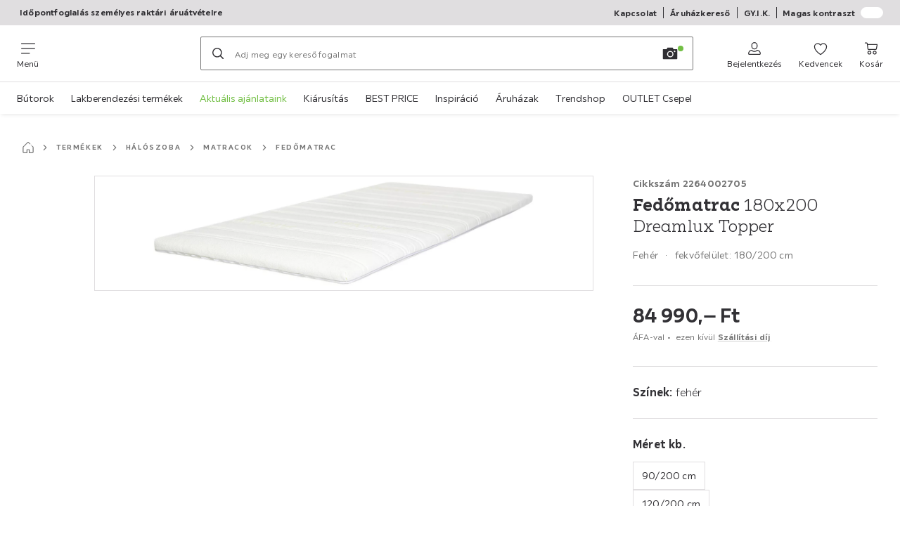

--- FILE ---
content_type: text/html; charset=utf-8
request_url: https://www.moemax.hu/p/fedomatrac-180x200-dreamlux-topper-002264002705
body_size: 48370
content:

<!DOCTYPE html>
<!--
@@@@@@@@@@@@@@@@@@@@@@@@@@@@@@@@@@@@@@@@@@@@@@@@@@@@@@@@@@@@@@@@@@@@@@@@
@@@@@             Thanks for visiting! Wanna join us?              @@@@@
@@@@@  We are looking for curious colleagues! Check our offers on  @@@@@
@@@@@                 https://xxxl.digital/jobs                    @@@@@
@@@@@@@@@@@@@@@@@@@@@@@@@@@@@@@@@@@@@@@@@@@@@@@@@@@@@@@@@@@@@@@@@@@@@@@@
-->
<html lang="hu-HU">
  <head>
    <meta charset="UTF-8">
    <link href="https://media.moemax.com" rel="preconnect" crossorigin />
    <title data-rh="true">Fedőmatrac 180x200 Dreamlux Topper online vásárlás ➤ mömax</title>
    <meta data-rh="true" content="width=device-width, initial-scale=1, minimum-scale=1, shrink-to-fit=no" name="viewport"/><meta data-rh="true" content="telephone=no" name="format-detection"/><meta data-rh="true" content="index, follow" name="robots"/><meta data-rh="true" content="#ec008c" name="msapplication-TileColor"/><meta data-rh="true" content="/assets/mstile-144x144.mmx.6b04b477c769bda19cce.png" name="msapplication-TileImage"/><meta data-rh="true" content="/assets/browserconfig.mmx.51a0a5dbf317f3859f56.xml" name="msapplication-config"/><meta data-rh="true" content="#ec008c" name="theme-color"/><meta data-rh="true" content="mömax" name="apple-mobile-web-app-title"/><meta data-rh="true" content="mömax" name="application-name"/><meta data-rh="true" content="yes" name="mobile-web-app-capable"/><meta data-rh="true" content="black" name="apple-mobile-web-app-status-bar-style"/><meta data-rh="true" content="Fedőmatrac 180x200 Dreamlux Topper online vásárlás ➤ mömax" property="og:title"/><meta data-rh="true" content="fedőmatrac 180x200 DREAMLUX TOPPER ✓ mömax bútor ➤ rendelj a mömax online shopban!" property="og:description"/><meta data-rh="true" content="https://www.moemax.hu/p/fedomatrac-180x200-dreamlux-topper-002264002705" property="og:url"/><meta data-rh="true" content="https://media.moemax.com/i/moemax/PI-FNNXUKihhNOVqgRmfqZTw/?fmt=auto&amp;%24dq%24=&amp;w=1200&amp;h=630" property="og:image"/><meta data-rh="true" content="product" property="og:type"/><meta data-rh="true" content="84990" property="product:price:amount"/><meta data-rh="true" content="HUF" property="product:price:currency"/><meta data-rh="true" content="mömax" property="og:site_name"/><meta data-rh="true" content="instock" property="og:availability"/><meta data-rh="true" content="fedőmatrac 180x200 DREAMLUX TOPPER ✓ mömax bútor ➤ rendelj a mömax online shopban!" name="description"/>
    <script type="text/javascript" src="/ruxitagentjs_ICA15789NPRTUVXfghqrux_10329260115094557.js" data-dtconfig="rid=RID_261181578|rpid=1964641228|domain=moemax.hu|reportUrl=https://bf66963gpm.bf.dynatrace.com/bf|uam=1|app=ef9a145d5abbf93d|ssc=1|coo=1|cors=1|cssm=l|owasp=1|featureHash=ICA15789NPRTUVXfghqrux|uana=data-purpose|xb=graphql^bs?operationName^emessages^pservices.xxxlgroup.com^bs/clickstream^pwww^bs.google-analytics^bs.com^piadvize^bs.com^pdoubleclick^bs.net^p^bs/api^bs/tracking^p^bs/commands^pmouseflow^bs.com|rdnt=2|uxrgce=1|cuc=u82drtn2|mel=100000|expw=1|dpvc=1|md=mdcc1=bxxxl.statistics.user.user_id,mdcc2=bxxxl.statistics.user.session_id,mdcc3=bxxxl.statistics.page.pagetype[1],mdcc4=bdocument.domain,mdcc5=bxxxl.statistics.shop.rail,mdcc6=bxxxl.statistics.page.pagetype[1],mdcc7=bxxxl.statistics.shop.country,mdcc8=bidzCustomData.cart_amount,mdcc9=bxxxl.statistics.shop.rail,mdcc10=bdocument.domain|lastModification=1769411416516|mdp=mdcc6,mdcc8,mdcc9,mdcc10|tp=500,50,0|srbbv=2|agentUri=/ruxitagentjs_ICA15789NPRTUVXfghqrux_10329260115094557.js" data-config='{"revision":1769411416516,"beaconUri":"https://bf66963gpm.bf.dynatrace.com/bf","agentUri":"/ruxitagentjs_ICA15789NPRTUVXfghqrux_10329260115094557.js","environmentId":"u82drtn2","modules":"ICA15789NPRTUVXfghqrux"}' data-envconfig='{"tracestateKeyPrefix":"d573fba5-2794ef2b"}' data-appconfig='{"app":"ef9a145d5abbf93d","userInteractionCapture":["all"],"requestExclusions":"graphql\\?operationName=messages|services.xxxlgroup.com\\/clickstream|www\\.google-analytics\\.com|iadvize\\.com|doubleclick\\.net|\\/api\\/tracking|\\/commands|mouseflow\\.com"}' async></script><link data-rh="true" href="/assets/apple-touch-icon.mmx.ef027fec7ba70eb29180.png" rel="apple-touch-icon"/><link data-rh="true" href="/assets/apple-touch-icon-180x180.mmx.ef027fec7ba70eb29180.png" rel="apple-touch-icon" sizes="180x180"/><link data-rh="true" href="/assets/apple-touch-icon-167x167.mmx.decd600697c779775980.png" rel="apple-touch-icon" sizes="167x167"/><link data-rh="true" href="/assets/apple-touch-icon-152x152.mmx.7236b89942551fd92e04.png" rel="apple-touch-icon" sizes="152x152"/><link data-rh="true" href="/assets/apple-touch-icon-120x120.mmx.f0b4d27227e022ef2455.png" rel="apple-touch-icon" sizes="120x120"/><link data-rh="true" href="/assets/favicon-32x32.mmx.ad0aa5cfab6dd503267e.png" rel="icon" sizes="32x32" type="image/png"/><link data-rh="true" href="/assets/favicon-16x16.mmx.f88d086833dfdfc50538.png" rel="icon" sizes="16x16" type="image/png"/><link data-rh="true" href="/assets/favicon.mmx.05c6e629c02399ae2eab.ico" rel="shortcut icon"/><link data-rh="true" color="#ec008c" href="data:image/svg+xml;charset=utf-8,%3Csvg xmlns=&#x27;http://www.w3.org/2000/svg&#x27; width=&#x27;933.333&#x27; height=&#x27;933.333&#x27; version=&#x27;1.0&#x27; viewBox=&#x27;0 0 700 700&#x27;%3E%3Cpath d=&#x27;M592.5 38.6c-6.2 1.5-7.7 2-16 6.2-15.3 7.6-35 25.8-56.9 52.2-1.5 1.9-16.7 22.1-33.8 44.7-17 22.7-31.4 41.8-32.1 42.5s-3 3.6-5.2 6.3c-18.6 23.3-39.3 43.4-55 53.2-30 19-60 17.4-92-4.8-16.7-11.6-37.7-33.5-58.5-60.9-3.6-4.7-7-9.2-7.7-10s-6-8-11.8-16-11.5-15.6-12.5-17-5.9-7.9-10.9-14.5c-30.2-40.3-53.7-63.4-75.1-73.7-4.7-2.2-9.4-4.4-10.5-4.9-10.2-4-30.5-4.3-41.4-.4-5.9 2-14.5 8-18 12.3-10.9 13.9-11.6 37.2-1.6 53.7 1.4 2.2 3.2 5.3 4.1 7 6 10.8 28.2 33.4 54.9 56 7.2 6.1 14.1 12 15.5 13.2 1.4 1.1 5.9 4.9 10 8.2 4.1 3.4 8.6 7.2 10 8.4s5.7 4.9 9.5 8.2c57.7 49.2 85.7 87.1 92.5 125.2 1.3 7.3 1.6 23 .5 29.1-.4 2.3-.8 5.2-1 6.5-.4 3.1-3.3 14.2-4.7 17.5-3 7.4-4.2 10.2-7 15.5-3.9 7.7-8.4 14.7-15 23.3-8.2 10.6-9.5 12-19.8 22.4-8.7 8.6-13.1 12.7-28.5 26.1-2.8 2.4-12.2 10-20.9 16.9-55.2 43.4-65.9 52.5-81.8 69.7-4.9 5.4-14 18.7-16.8 24.8-6.2 13.3-8 27.2-5 39.5 3.6 15.2 14.2 29 26.8 34.8 5 2.4 6.9 2.7 15.7 2.6 8.2 0 11.5-.6 18-2.8 13-4.4 28.6-13.8 40.7-24.4 3.8-3.3 23.3-22.9 26.8-26.8 8.7-9.8 21.5-25.3 34.1-40.9 7.9-9.9 14.6-18.2 14.9-18.5s4.1-5 8.4-10.5c14-17.6 25.6-30.6 41.6-46.5 21.9-21.9 39.2-34.6 58.9-43.1 11.6-5 20.5-6.8 31.1-6.4 30.3 1.3 58.9 21.8 97.6 70 8.3 10.3 22.9 30.4 51.9 71 31.2 43.7 52.2 66 70.3 74.7 16.4 7.8 38.1 3 51.9-11.5 19.2-20.1 19.8-46.4 1.7-75.4-2.5-4-5.1-7.9-5.7-8.5-.7-.7-4-4.7-7.4-8.8-3.3-4.1-11.9-13.1-18.9-20-11.8-11.5-15.9-15.2-25.4-23.4-14.7-12.7-41.4-36-43.3-37.9-24.3-23.1-34.4-33.8-45.4-48.2-20.4-26.9-29.7-52.4-28.7-79.5.3-9.5.5-10.9 1.9-18.5.4-2.2.9-4.7 1-5.5.9-4.7 7.4-20.9 11.8-29.5 11-21.5 26.7-41.5 53.1-68.1 14.7-14.7 20.7-20.4 39-36.9 9.6-8.7 9.9-8.9 23.7-21.5 36.6-33.5 53.2-54.9 56.9-73.5 2.5-12-.8-26.5-8.1-36.1-11.1-14.6-32.8-21.6-52.4-16.8&#x27;/%3E%3C/svg%3E" rel="mask-icon"/><link data-rh="true" href="/assets/iphone5_splash.mmx.de845f231f343317e956.png" media="(device-width: 320px) and (device-height: 568px) and (-webkit-device-pixel-ratio: 2)" rel="apple-touch-startup-image"/><link data-rh="true" href="/assets/iphone6_splash.mmx.fa91bdb743fe8428b087.png" media="(device-width: 375px) and (device-height: 667px) and (-webkit-device-pixel-ratio: 2)" rel="apple-touch-startup-image"/><link data-rh="true" href="/assets/iphoneplus_splash.mmx.7a4cd9468fb6d4feb3be.png" media="(device-width: 621px) and (device-height: 1104px) and (-webkit-device-pixel-ratio: 3)" rel="apple-touch-startup-image"/><link data-rh="true" href="/assets/iphonex_splash.mmx.3f7c6784f9f09fbabc65.png" media="(device-width: 375px) and (device-height: 812px) and (-webkit-device-pixel-ratio: 3)" rel="apple-touch-startup-image"/><link data-rh="true" href="/assets/iphonexr_splash.mmx.b2aff2c7d599dfaf3fc6.png" media="(device-width: 414px) and (device-height: 896px) and (-webkit-device-pixel-ratio: 2)" rel="apple-touch-startup-image"/><link data-rh="true" href="/assets/iphonexsmax_splash.mmx.8856ad4ab4f1d7e448a2.png" media="(device-width: 414px) and (device-height: 896px) and (-webkit-device-pixel-ratio: 3)" rel="apple-touch-startup-image"/><link data-rh="true" href="/assets/ipad_splash.mmx.d962fb11231a4c01748d.png" media="(device-width: 768px) and (device-height: 1024px) and (-webkit-device-pixel-ratio: 2)" rel="apple-touch-startup-image"/><link data-rh="true" href="/assets/ipadpro1_splash.mmx.cb2cdfc3aac65369b210.png" media="(device-width: 834px) and (device-height: 1112px) and (-webkit-device-pixel-ratio: 2)" rel="apple-touch-startup-image"/><link data-rh="true" href="/assets/ipadpro3_splash.mmx.0c96fe74e06c9041455c.png" media="(device-width: 834px) and (device-height: 1194px) and (-webkit-device-pixel-ratio: 2)" rel="apple-touch-startup-image"/><link data-rh="true" href="/assets/ipadpro2_splash.mmx.738fab7ac5c52dbd6b42.png" media="(device-width: 1024px) and (device-height: 1366px) and (-webkit-device-pixel-ratio: 2)" rel="apple-touch-startup-image"/><link data-rh="true" href="/assets/site.webmanifest" rel="manifest"/><link data-rh="true" href="https://www.moemax.hu/p/fedomatrac-180x200-dreamlux-topper-002264002705" rel="canonical"/>
    <link data-chunk="main" rel="stylesheet" href="https://assets.moemax.com/webshop/mmx/./assets/css/2b5116dccca54023c4a1.css" crossorigin="anonymous">
<link data-chunk="main" rel="stylesheet" href="https://assets.moemax.com/webshop/mmx/./assets/css/1fbb11abec155649a78e.css" crossorigin="anonymous">
<link data-chunk="main" rel="stylesheet" href="https://assets.moemax.com/webshop/mmx/./assets/css/a804d15e38150cd0d797.css" crossorigin="anonymous">
<link data-chunk="RelatedProductsModal" rel="stylesheet" href="https://assets.moemax.com/webshop/mmx/./assets/css/17ca748d61de7dc62804.css" crossorigin="anonymous">
<link data-chunk="productDetail" rel="stylesheet" href="https://assets.moemax.com/webshop/mmx/./assets/css/5b5cad2eca6ec75165a4.css" crossorigin="anonymous">
<link data-chunk="productDetail" rel="stylesheet" href="https://assets.moemax.com/webshop/mmx/./assets/css/8ac9347b08bdb1825790.css" crossorigin="anonymous">
<link data-chunk="cms" rel="stylesheet" href="https://assets.moemax.com/webshop/mmx/./assets/css/89d0a5b8fd66599210ae.css" crossorigin="anonymous">
<link data-chunk="components-Survey-CSATSurvey" rel="stylesheet" href="https://assets.moemax.com/webshop/mmx/./assets/css/e0b328b9fc940335b540.css" crossorigin="anonymous">
<link data-chunk="countryOverlay" rel="stylesheet" href="https://assets.moemax.com/webshop/mmx/./assets/css/a58d5ec04968b7eccdb8.css" crossorigin="anonymous">
<link data-chunk="CmsTrackedNewsletterComponent-index" rel="stylesheet" href="https://assets.moemax.com/webshop/mmx/./assets/css/54f19686d3c46c1a4972.css" crossorigin="anonymous">
<link data-chunk="TermsAndConditionsModal" rel="stylesheet" href="https://assets.moemax.com/webshop/mmx/./assets/css/67d6c61c5171ee922c2c.css" crossorigin="anonymous">
<link data-chunk="pages-ProductDetail-components-Variants" rel="stylesheet" href="https://assets.moemax.com/webshop/mmx/./assets/css/9f9e457a5fdc5c3f7f02.css" crossorigin="anonymous">
    <script>window.webShopFrontend={"release_Version":"AppWebshop@1.22.3"};</script>
  </head>

  <body >
    
    <div data-hydrate-root="main" id="root"><div class="_i9ReVx5wcD4q4Dcm"><header data-purpose="header" id="navigation-start" class="_Vkn8Jbi3H6uwkeY9"><div class="_PBpfbGSGul_aVnRn" data-purpose="meta.navigation"><div class="_bbiDltJOlqafPFWA"><div class="_A9xx0js2N0korf9A"><div class="_iDgu8AAgcP_pqHKR" data-purpose="metanav.linkCarousel.content" style="transform:translateY(-0%)"><a aria-hidden="false" data-purpose="metaNavigation.promotion.link" href="https://szemelyesatvetel.salonic.hu" rel="noreferrer noopener" target="_blank" class="_A6dIemK_x0PZSoKc _Ej3IXg5pfH1a2YNs _EAb93Jr_SaMf6lDF _H5F5dLs3OksFW9Cj _AucYWBUCn6PDgXlM"><span class="_NfLe6vEngMythhlc">Időpontfoglalás személyes raktári áruátvételre</span></a><a aria-hidden="false" data-purpose="metaNavigation.promotion.link" class="_A6dIemK_x0PZSoKc _Ej3IXg5pfH1a2YNs _EAb93Jr_SaMf6lDF _H5F5dLs3OksFW9Cj _AucYWBUCn6PDgXlM" href="/c/idopontfoglalas-konyhatervezeshez"><span class="_NfLe6vEngMythhlc">Ingyenes 3D konyhatervezés! Foglalj időpontot!</span></a></div></div><div data-testid="metaNav.service.container" class="_mUBR3RsLRDdj8qYZ"><div class="_TaiXm5ewU4DA5ewW" data-purpose="metaNav.service.nodes"><a aria-hidden="false" data-purpose="metaNavigation.service.link" class="_A6dIemK_x0PZSoKc _Ej3IXg5pfH1a2YNs _EAb93Jr_SaMf6lDF _H5F5dLs3OksFW9Cj _mrpsEHtrNFnZCqTw" href="/uegyfelszolgalat"><span class="_NfLe6vEngMythhlc">Kapcsolat</span></a><a aria-hidden="false" data-purpose="metaNavigation.service.link" class="_A6dIemK_x0PZSoKc _Ej3IXg5pfH1a2YNs _EAb93Jr_SaMf6lDF _H5F5dLs3OksFW9Cj _mrpsEHtrNFnZCqTw" href="/aruhazak"><span class="_NfLe6vEngMythhlc">Áruházkereső</span></a><a aria-hidden="false" data-purpose="metaNavigation.service.link" class="_A6dIemK_x0PZSoKc _Ej3IXg5pfH1a2YNs _EAb93Jr_SaMf6lDF _H5F5dLs3OksFW9Cj _mrpsEHtrNFnZCqTw" href="/faq"><span class="_NfLe6vEngMythhlc">GY.I.K.</span></a><input role="switch" id="contrast-toggle-navigation" class="_klvfS7Iu9hlj6btE" type="checkbox"/><label for="contrast-toggle-navigation" class="_eNgB1v3Y4BlpJl__ _AkCqvuGmFJUDi5VL">Magas kontraszt<span class="_bvcMp6ZRIEYpjWnp" role="presentation"><i class="_F8X_Nbg_K52B5iMN _ybDJ9s_RIXiJ0OKo" role="presentation"><svg xmlns="http://www.w3.org/2000/svg" viewBox="0 0 24 24"><path d="M12 1.5c2.7 0 5.4 1 7.4 3.1 4.1 4.1 4.1 10.7 0 14.8-2.1 2.1-4.7 3.1-7.4 3.1s-5.4-1-7.4-3.1C.5 15.3.5 8.7 4.6 4.6c2-2.1 4.7-3.1 7.4-3.1M12 0C8.8 0 5.8 1.2 3.5 3.5S0 8.8 0 12s1.2 6.2 3.5 8.5S8.8 24 12 24s6.2-1.2 8.5-3.5S24 15.2 24 12s-1.2-6.2-3.5-8.5S15.2 0 12 0" style="fill:#fff"/><path d="M19.4 4.6C15.3.5 8.7.5 4.6 4.6s-4.1 10.7 0 14.8 10.7 4.1 14.8 0 4.1-10.7 0-14.8m-1 13.8c-3.5 3.5-9.2 3.5-12.7 0L18.4 5.6c3.5 3.6 3.5 9.2 0 12.8" style="fill:#0f0f0f"/><path d="M18.4 5.6 5.6 18.4c3.5 3.5 9.2 3.5 12.7 0s3.6-9.2.1-12.8" style="fill:#fff"/></svg></i></span></label></div></div></div></div><div class="_jK1FBmzdiQWjWeej"><button aria-label="Navigációváltás" class="_eZcEOsrRXsmM6qR8 _Kes7ynCOFs5S8DXA" data-purpose="header.button.hamburger" data-toggle="collapse" style="--icon-before-url:url(&quot;data:image/svg+xml;charset=utf-8,%3Csvg xmlns=&#x27;http://www.w3.org/2000/svg&#x27; viewBox=&#x27;0 0 96 96&#x27;%3E%3Cpath d=&#x27;M3 12h90c1.7 0 3 1.3 3 3s-1.3 3-3 3H3c-1.7 0-3-1.3-3-3s1.3-3 3-3m0 33h90c1.7 0 3 1.3 3 3s-1.3 3-3 3H3c-1.7 0-3-1.3-3-3s1.3-3 3-3m0 33h54c1.7 0 3 1.3 3 3s-1.3 3-3 3H3c-1.7 0-3-1.3-3-3s1.3-3 3-3&#x27;/%3E%3C/svg%3E&quot;)" type="button"><span class="_k3JRmYjpLoj0cZi5">Menü</span></button><a aria-hidden="false" aria-label="XXXLutz" class="_vwHbOmEKwjpEkEla" data-purpose="header.railLogo" href="/"><span class="_JJopxCuW8eok_2JX">XXXLutz</span><i aria-hidden="true" class="_F8X_Nbg_K52B5iMN _WeF1d5m7Jktz_sC4" role="presentation"><svg xmlns="http://www.w3.org/2000/svg" viewBox="0 0 24 24"/></i></a><a href="#main" class="_STaYLYewD48oytiY">Ugrás a főtartalomhoz</a><form data-purpose="header.searchBar" class="_R1FhVgk3Gfcw3_xq" role="search" method="GET" action="/s/"><div class="_l1gpaR63aE68syIy __0vzHE2g3A0Lli9Z _bBgn4eB5dzPPu2Q6" data-purpose="header.searchBar.input"><div class="_irAf43tEfRDvoYya"><button aria-label="Keresés" class="_M1PnHHSvaCkcnyGU _js5EqAGeHLC6BZLc _Kes7ynCOFs5S8DXA" title="" type="submit" data-purpose="header.searchBar.button.submit" data-track-id="searchButton" style="--icon-before-url:url(&quot;data:image/svg+xml;charset=utf-8,%3Csvg xmlns=&#x27;http://www.w3.org/2000/svg&#x27; viewBox=&#x27;0 0 96 96&#x27;%3E%3Cpath d=&#x27;M66.7 72.8c-7 5.7-15.9 9-25.6 9C18.6 81.8.4 63.6.4 41.1S18.6.4 41.1.4s40.7 18.2 40.7 40.7c0 9.7-3.4 18.6-9 25.6.2.1.3.3.5.4L95.1 89c1.7 1.7 1.7 4.5 0 6.2s-4.5 1.7-6.2 0L67.1 73.3c-.1-.2-.3-.3-.4-.5m-25.6.3c17.7 0 32-14.3 32-32s-14.3-32-32-32-32 14.3-32 32 14.4 32 32 32&#x27;/%3E%3C/svg%3E&quot;)"></button></div><input aria-controls="search-suggestions" autoComplete="off" data-track-id="searchBox" enterKeyHint="search" aria-invalid="false" aria-readonly="false" class="_IMBCY2rWXpRHtJzw _l5q_caxFOU26TY9o _oGbh6v1aWXXNTgT3 _BfAwwMiIT3JomYdE" id="searchBox" inputMode="search" name="s" type="search" placeholder="Adj meg egy keresőfogalmat" data-purpose="header.searchBar.input.field" value=""/><label class="_uygIeQgJGFBQTADA __sFU6GfqCZm02sEL _Fo9y6DxGvIb7u5PQ" data-optional-symbol="" data-required-symbol="*" for="searchBox">Termékek, márkák vagy újdonságok keresése</label><div class="_o51WBtnsw8x2_eZB"><div class="_TpPobZr_qfkfDO5T"><button class="__u4rMg8eVxMRVKql" aria-label="Keresőfogalom törlése" data-testid="cancel.button" type="reset" tabindex="0"><i aria-hidden="true" class="_F8X_Nbg_K52B5iMN _inwR9iQK1nPL_com" role="presentation"><svg xmlns="http://www.w3.org/2000/svg" viewBox="0 0 96 96"><path d="M48.09 36.08C59.53 24.855 71.012 13.67 82.343 2.34a9.5 9.5 0 0 1 1.16-.96C84.635.61 85.9.201 87.247.03 87.75 0 87.745 0 88.251 0c1.186.074 2.316.326 3.381.868a8.07 8.07 0 0 1 4.332 6.375c.08.835.027 1.68-.157 2.498-.298 1.336-.94 2.498-1.806 3.545-11.116 11.838-22.545 23.373-34.085 34.8 11.225 11.44 22.41 22.922 33.741 34.253.813.866 1.466 1.823 1.87 2.948a8.02 8.02 0 0 1 0 5.419 8 8 0 0 1-1.206 2.193 8.06 8.06 0 0 1-7.074 3.062 8 8 0 0 1-3.32-1.08 9.5 9.5 0 0 1-1.217-.884c-11.838-11.116-23.373-22.545-34.8-34.085-11.44 11.225-22.922 22.41-34.253 33.741-.866.813-1.823 1.466-2.947 1.87a8 8 0 0 1-2.961.47 8.06 8.06 0 0 1-6.635-3.925 8 8 0 0 1-1.079-4.825 8 8 0 0 1 1.079-3.319 9.5 9.5 0 0 1 .885-1.218c11.116-11.838 22.544-23.373 34.085-34.8-11.225-11.44-22.41-22.922-33.74-34.253-.931-.99-1.645-2.111-2.026-3.425a8.07 8.07 0 0 1 2.025-7.889A8 8 0 0 1 4.368.868C5.433.326 6.563.074 7.748 0c.503 0 .5 0 1.005.031.502.064.991.141 1.479.283 1.147.333 2.143.924 3.058 1.681C25.128 13.111 36.663 24.54 48.09 36.08"/></svg></i></button><div class="_ZGw8Av8yAZCv1b88"><button aria-label="Kép keresése" class="_M1PnHHSvaCkcnyGU _d1U9hEZTXM8KBtJi _sYIxxvCfc0qeVMKI _Kes7ynCOFs5S8DXA" title="" type="button" data-purpose="image.search.modal.open" style="--icon-before-url:url(&quot;data:image/svg+xml;charset=utf-8,%3Csvg xmlns=&#x27;http://www.w3.org/2000/svg&#x27; viewBox=&#x27;0 0 24 24&#x27;%3E%3Cpath fill-rule=&#x27;evenodd&#x27; d=&#x27;M22.42 5.33h-5.28l-.62-1.75a.76.76 0 0 0-.71-.5H8.19a.76.76 0 0 0-.71.5l-.62 1.75H1.58a.76.76 0 0 0-.75.75v14.09a.76.76 0 0 0 .75.75h20.84a.76.76 0 0 0 .75-.75V6.08a.76.76 0 0 0-.75-.75M12.274 8.2a4.93 4.93 0 1 0-.02 9.86 4.93 4.93 0 0 0 .02-9.86m0 8.35a3.43 3.43 0 1 1 3.42-3.43 3.44 3.44 0 0 1-3.42 3.43m7.434-6.678a1.17 1.17 0 0 1-.651.198 1.16 1.16 0 0 1-1.17-1.16 1.17 1.17 0 1 1 1.82.962Z&#x27; clip-rule=&#x27;evenodd&#x27;/%3E%3C/svg%3E&quot;)"></button></div></div></div></div></form><div class="_JGqCj0yQYVXIWEPz"><div class="_iSBNLrdpI2Cgpq_X _r9rgTg7AIznhkjsT"><button data-testid="actionIcon.button" class="_mWhAXJo09SuCh3Lw _DtDydyrWiMMdMFig _Kes7ynCOFs5S8DXA" style="--icon-before-url:url(&quot;data:image/svg+xml;charset=utf-8,%3Csvg xmlns=&#x27;http://www.w3.org/2000/svg&#x27; viewBox=&#x27;0 0 24 24&#x27;%3E%3Cpath d=&#x27;M12 13.52a5.26 5.26 0 0 1-5.25-5.25V6.5a5.25 5.25 0 1 1 10.5 0v1.77A5.26 5.26 0 0 1 12 13.52m0-10.77A3.75 3.75 0 0 0 8.25 6.5v1.77a3.75 3.75 0 0 0 7.5 0V6.5A3.75 3.75 0 0 0 12 2.75m9 20H3.05a1.76 1.76 0 0 1-1.661-1.197 1.8 1.8 0 0 1-.089-.723 6.77 6.77 0 0 1 5.25-6.46 1.72 1.72 0 0 1 1.7.48 5.24 5.24 0 0 0 7.5 0 1.72 1.72 0 0 1 1.7-.48 6.79 6.79 0 0 1 5.25 6.46 1.78 1.78 0 0 1-1.023 1.76 1.8 1.8 0 0 1-.677.16M7 15.81A5.28 5.28 0 0 0 2.8 21a.27.27 0 0 0 .06.2.26.26 0 0 0 .19.08H21a.26.26 0 0 0 .19-.08.27.27 0 0 0 .06-.2A5.28 5.28 0 0 0 17 15.81a.24.24 0 0 0-.2.09 6.74 6.74 0 0 1-9.64 0 .28.28 0 0 0-.16-.09&#x27;/%3E%3C/svg%3E&quot;)" state="[object Object]" data-purpose="header.login.actionIcon" aria-label="Bejelentkezés" type="button"><span class="_S4Xnh4sD1w32FKKU">Bejelentkezés</span></button></div><div class="_iSBNLrdpI2Cgpq_X"><a aria-hidden="false" aria-label="Kedvenceim 0 termékek " class="_mWhAXJo09SuCh3Lw _DtDydyrWiMMdMFig _Kes7ynCOFs5S8DXA" data-purpose="wxs.header.actions.favourites" style="--icon-before-url:url(&quot;data:image/svg+xml;charset=utf-8,%3Csvg xmlns=&#x27;http://www.w3.org/2000/svg&#x27; viewBox=&#x27;0 0 24 24&#x27;%3E%3Cpath d=&#x27;M12 23.07a.8.8 0 0 1-.4-.11C11.17 22.68 1 16.15 1 9.18a6.25 6.25 0 0 1 11-4.06 6.25 6.25 0 0 1 11 4.06c0 7-10.17 13.5-10.6 13.78a.8.8 0 0 1-.4.11M7.25 4.43A4.75 4.75 0 0 0 2.5 9.18c0 5.43 7.64 11 9.5 12.24 1.86-1.26 9.5-6.81 9.5-12.24a4.75 4.75 0 0 0-8.85-2.39.78.78 0 0 1-1.3 0 4.76 4.76 0 0 0-4.1-2.36&#x27;/%3E%3C/svg%3E&quot;)" href="/favourites"><span class="_S4Xnh4sD1w32FKKU">Kedvencek</span></a></div><div class="_iSBNLrdpI2Cgpq_X"><a aria-hidden="false" aria-label="Kosár 0 termékek " class="_mWhAXJo09SuCh3Lw _DtDydyrWiMMdMFig _Kes7ynCOFs5S8DXA" data-purpose="wxs.header.actions.cart" style="--icon-before-url:url(&quot;data:image/svg+xml;charset=utf-8,%3Csvg xmlns=&#x27;http://www.w3.org/2000/svg&#x27; viewBox=&#x27;0 0 24 24&#x27;%3E%3Cpath d=&#x27;M7.46 14.46A1.71 1.71 0 0 1 5.82 13L4.49 3.4a.19.19 0 0 0-.19-.15H1.77a.75.75 0 0 1 0-1.5h2.57A1.73 1.73 0 0 1 6 3.17l.16 1.19h15.41q.195-.027.39 0a1.38 1.38 0 0 1 1 1.69l-1.46 7a1.81 1.81 0 0 1-1.66 1.38zm-1.11-8.6 1 7a.21.21 0 0 0 .19.14h12.23a.27.27 0 0 0 .23-.22l1.45-6.89zM9 22.25A3.25 3.25 0 1 1 12.25 19 3.26 3.26 0 0 1 9 22.25m0-5A1.75 1.75 0 1 0 10.75 19 1.76 1.76 0 0 0 9 17.25m7.194 4.452A3.25 3.25 0 0 0 18 22.25 3.26 3.26 0 0 0 21.25 19a3.25 3.25 0 1 0-5.056 2.702m.834-4.157A1.75 1.75 0 0 1 18 17.25 1.76 1.76 0 0 1 19.75 19a1.75 1.75 0 1 1-2.722-1.455&#x27;/%3E%3C/svg%3E&quot;)" href="/cart"><span class="_S4Xnh4sD1w32FKKU">Kosár</span></a></div></div><div class="_PQWtmfYqhTa4yGY8" data-purpose="header.overlay" role="presentation"></div><nav class="_hd6QjqlhCyzJrYj7 _Rddw9mGsXV3Cj4Ym" data-purpose="mainNavigation.container"><ul class="_OX_F91LqxwVLrij_"><li class="_Ktmq19E26FJSl7AA"><a aria-haspopup="true" aria-hidden="false" class="_ioEAXTarkdmIPJUI" data-purpose="mainNavigation.link" href="/c/butorok" rel="noreferrer noopener" target="_blank">Bútorok</a></li><li class="_Ktmq19E26FJSl7AA"><a aria-haspopup="true" aria-hidden="false" class="_ioEAXTarkdmIPJUI" data-purpose="mainNavigation.link" href="/c/lakberendezesi-termekek" rel="noreferrer noopener" target="_blank">Lakberendezési termékek</a></li><li class="_Ktmq19E26FJSl7AA"><a aria-haspopup="true" aria-hidden="false" class="_ioEAXTarkdmIPJUI _HAduhRXDQRz7cGdL" data-purpose="mainNavigation.link" href="/s/?s=&amp;v_eyecatcher=campaign-sale">Aktuális ajánlataink</a></li><li class="_Ktmq19E26FJSl7AA"><a aria-haspopup="false" aria-hidden="false" class="_ioEAXTarkdmIPJUI" data-purpose="mainNavigation.link" href="/c/keszletkisopres">Kiárusítás</a></li><li class="_Ktmq19E26FJSl7AA"><a aria-haspopup="false" aria-hidden="false" class="_ioEAXTarkdmIPJUI" data-purpose="mainNavigation.link" href="/c/bestprice" rel="noreferrer noopener" target="_blank">BEST PRICE</a></li><li class="_Ktmq19E26FJSl7AA"><a aria-haspopup="false" aria-hidden="false" class="_ioEAXTarkdmIPJUI" data-purpose="mainNavigation.link" href="/c/inspiracio">Inspiráció</a></li><li class="_Ktmq19E26FJSl7AA"><a aria-haspopup="false" aria-hidden="false" class="_ioEAXTarkdmIPJUI" data-purpose="mainNavigation.link" href="/aruhazak">Áruházak</a></li><li class="_Ktmq19E26FJSl7AA"><a aria-haspopup="false" aria-hidden="false" class="_ioEAXTarkdmIPJUI" data-purpose="mainNavigation.link" href="/c/trendshop">Trendshop</a></li><li class="_Ktmq19E26FJSl7AA"><a aria-haspopup="false" aria-hidden="false" class="_ioEAXTarkdmIPJUI" data-purpose="mainNavigation.link" href="/hs?v_pos_name=h2">OUTLET Csepel</a></li></ul></nav></div></header><main id="main" class="_BmuOx7tcZlbTvNKE" tabindex="-1"><div class="_p29pH3n1Up9_OZji" role="status" aria-live="polite" aria-atomic="true" aria-relevant="all"><span></span></div><div class="_z7HmIAM4iMqJMk4L" data-purpose="productDetailPage.container"><div class="_sBgOISgcj_tyU9Ur _VBYzU6S1pf_rN_FU"><script type="application/ld+json">{"@context":"https://schema.org/","@type":"BreadcrumbList","itemListElement":[{"@type":"ListItem","item":"https://www.moemax.hu/","name":"Kezdőoldal","position":1},{"@type":"ListItem","item":"https://www.moemax.hu/kategoriak/root","name":"Termékek","position":2},{"@type":"ListItem","item":"https://www.moemax.hu/haloszoba-C2","name":"Hálószoba","position":3},{"@type":"ListItem","item":"https://www.moemax.hu/matracok-C2C3","name":"Matracok","position":4},{"@type":"ListItem","item":"https://www.moemax.hu/fedomatrac-C2C3C8","name":"Fedőmatrac","position":5}]}</script><nav class="_tc4ekEAzasI59pN9" aria-label="breadcrumbs"><div class="_JvuTE2QT12pBcTIB"><a aria-hidden="false" aria-label="Kezdőoldal" data-purpose="breadcrumbs.home" style="--icon-before-url:url(&quot;data:image/svg+xml;charset=utf-8,%3Csvg xmlns=&#x27;http://www.w3.org/2000/svg&#x27; viewBox=&#x27;0 0 96 96&#x27;%3E%3Cpath d=&#x27;M41 2.88a9.85 9.85 0 0 1 14 0l11.74 11.78a3.28 3.28 0 0 1-4.65 4.64L50.32 7.53a3.28 3.28 0 0 0-4.64 0L9.57 43.64a3.25 3.25 0 0 0-1 2.32v40a3.28 3.28 0 0 0 3.28 3.28h23v-23a3.28 3.28 0 0 1 3.28-3.28h19.7a3.28 3.28 0 0 1 3.28 3.28v23h23a3.28 3.28 0 0 0 3.28-3.28V46a3.25 3.25 0 0 0-1-2.32L81.79 39a3.28 3.28 0 0 1 4.64-4.65L91.07 39A9.82 9.82 0 0 1 94 46v40a9.85 9.85 0 0 1-9.85 9.84h-26.3a3.28 3.28 0 0 1-3.28-3.28v-23H41.43v23a3.28 3.28 0 0 1-3.28 3.28H11.89A9.85 9.85 0 0 1 2 85.92V46a9.82 9.82 0 0 1 2.89-7zm33.26 20.66A3.29 3.29 0 1 1 71 26.83a3.29 3.29 0 0 1 3.26-3.29&#x27;/%3E%3C/svg%3E&quot;)" class="_iAUstiVBjyxePc5M _DIgpWWxopD5PbtYk _Kes7ynCOFs5S8DXA" data-name="Kezdőoldal" href="/"></a></div><ol class="_yUQM7gg_LwvGtIL3"><li class="_cMUel3ZH3EnoNUly _BQc8KR1ENao1WaLk"><a aria-hidden="false" aria-label="Kezdőoldal" data-purpose="breadcrumbs.home" style="--icon-before-url:url(&quot;data:image/svg+xml;charset=utf-8,%3Csvg xmlns=&#x27;http://www.w3.org/2000/svg&#x27; viewBox=&#x27;0 0 96 96&#x27;%3E%3Cpath d=&#x27;M41 2.88a9.85 9.85 0 0 1 14 0l11.74 11.78a3.28 3.28 0 0 1-4.65 4.64L50.32 7.53a3.28 3.28 0 0 0-4.64 0L9.57 43.64a3.25 3.25 0 0 0-1 2.32v40a3.28 3.28 0 0 0 3.28 3.28h23v-23a3.28 3.28 0 0 1 3.28-3.28h19.7a3.28 3.28 0 0 1 3.28 3.28v23h23a3.28 3.28 0 0 0 3.28-3.28V46a3.25 3.25 0 0 0-1-2.32L81.79 39a3.28 3.28 0 0 1 4.64-4.65L91.07 39A9.82 9.82 0 0 1 94 46v40a9.85 9.85 0 0 1-9.85 9.84h-26.3a3.28 3.28 0 0 1-3.28-3.28v-23H41.43v23a3.28 3.28 0 0 1-3.28 3.28H11.89A9.85 9.85 0 0 1 2 85.92V46a9.82 9.82 0 0 1 2.89-7zm33.26 20.66A3.29 3.29 0 1 1 71 26.83a3.29 3.29 0 0 1 3.26-3.29&#x27;/%3E%3C/svg%3E&quot;)" class="_iAUstiVBjyxePc5M _DIgpWWxopD5PbtYk _Kes7ynCOFs5S8DXA" data-name="Kezdőoldal" href="/"></a></li><li class="_cMUel3ZH3EnoNUly _Kes7ynCOFs5S8DXA" style="--icon-before-url:url(&quot;data:image/svg+xml;charset=utf-8,%3Csvg xmlns=&#x27;http://www.w3.org/2000/svg&#x27; viewBox=&#x27;0 0 96 96&#x27;%3E%3Cpath d=&#x27;M20.63 89.809c.2 1.099.5 2.098 1.1 3.096 1.6 2.398 4.6 3.596 7.4 2.897 1.1-.3 2-.799 2.9-1.498 14.4-13.485 28.4-27.37 41.8-41.754.4-.499.8-.998 1-1.598.8-1.698.9-3.696.2-5.494-.3-.699-.7-1.398-1.2-1.997-13.5-14.384-27.4-28.369-41.8-41.754-.9-.7-1.8-1.199-2.9-1.498-.9-.2-1.9-.3-2.8-.1-3.7.6-6.2 4.195-5.6 7.891.2 1.399.9 2.597 1.9 3.696l36.2 36.36c-12.2 12.186-24.8 23.973-36.6 36.559-.3.4-.3.4-.6.699-.8 1.498-1.1 2.897-1 4.495&#x27;/%3E%3C/svg%3E&quot;)"><a aria-hidden="false" data-purpose="productBreadcrumbs.link" title="Termékek" class="_iAUstiVBjyxePc5M" data-name="Termékek" href="/kategoriak/root"><span class="_cu_JB_UP4fsfOrkJ _Le8lIirySlaHXpUZ">Termékek</span></a></li><li class="_cMUel3ZH3EnoNUly _Kes7ynCOFs5S8DXA" style="--icon-before-url:url(&quot;data:image/svg+xml;charset=utf-8,%3Csvg xmlns=&#x27;http://www.w3.org/2000/svg&#x27; viewBox=&#x27;0 0 96 96&#x27;%3E%3Cpath d=&#x27;M20.63 89.809c.2 1.099.5 2.098 1.1 3.096 1.6 2.398 4.6 3.596 7.4 2.897 1.1-.3 2-.799 2.9-1.498 14.4-13.485 28.4-27.37 41.8-41.754.4-.499.8-.998 1-1.598.8-1.698.9-3.696.2-5.494-.3-.699-.7-1.398-1.2-1.997-13.5-14.384-27.4-28.369-41.8-41.754-.9-.7-1.8-1.199-2.9-1.498-.9-.2-1.9-.3-2.8-.1-3.7.6-6.2 4.195-5.6 7.891.2 1.399.9 2.597 1.9 3.696l36.2 36.36c-12.2 12.186-24.8 23.973-36.6 36.559-.3.4-.3.4-.6.699-.8 1.498-1.1 2.897-1 4.495&#x27;/%3E%3C/svg%3E&quot;)"><a aria-hidden="false" data-purpose="productBreadcrumbs.link" title="Hálószoba" class="_iAUstiVBjyxePc5M" data-name="Hálószoba" href="/haloszoba-C2"><span class="_cu_JB_UP4fsfOrkJ _Le8lIirySlaHXpUZ">Hálószoba</span></a></li><li class="_cMUel3ZH3EnoNUly _Kes7ynCOFs5S8DXA" style="--icon-before-url:url(&quot;data:image/svg+xml;charset=utf-8,%3Csvg xmlns=&#x27;http://www.w3.org/2000/svg&#x27; viewBox=&#x27;0 0 96 96&#x27;%3E%3Cpath d=&#x27;M20.63 89.809c.2 1.099.5 2.098 1.1 3.096 1.6 2.398 4.6 3.596 7.4 2.897 1.1-.3 2-.799 2.9-1.498 14.4-13.485 28.4-27.37 41.8-41.754.4-.499.8-.998 1-1.598.8-1.698.9-3.696.2-5.494-.3-.699-.7-1.398-1.2-1.997-13.5-14.384-27.4-28.369-41.8-41.754-.9-.7-1.8-1.199-2.9-1.498-.9-.2-1.9-.3-2.8-.1-3.7.6-6.2 4.195-5.6 7.891.2 1.399.9 2.597 1.9 3.696l36.2 36.36c-12.2 12.186-24.8 23.973-36.6 36.559-.3.4-.3.4-.6.699-.8 1.498-1.1 2.897-1 4.495&#x27;/%3E%3C/svg%3E&quot;)"><a aria-hidden="false" data-purpose="productBreadcrumbs.link" title="Matracok" class="_iAUstiVBjyxePc5M" data-name="Matracok" href="/matracok-C2C3"><span class="_cu_JB_UP4fsfOrkJ _Le8lIirySlaHXpUZ">Matracok</span></a></li><li class="_cMUel3ZH3EnoNUly _Kes7ynCOFs5S8DXA" style="--icon-before-url:url(&quot;data:image/svg+xml;charset=utf-8,%3Csvg xmlns=&#x27;http://www.w3.org/2000/svg&#x27; viewBox=&#x27;0 0 96 96&#x27;%3E%3Cpath d=&#x27;M20.63 89.809c.2 1.099.5 2.098 1.1 3.096 1.6 2.398 4.6 3.596 7.4 2.897 1.1-.3 2-.799 2.9-1.498 14.4-13.485 28.4-27.37 41.8-41.754.4-.499.8-.998 1-1.598.8-1.698.9-3.696.2-5.494-.3-.699-.7-1.398-1.2-1.997-13.5-14.384-27.4-28.369-41.8-41.754-.9-.7-1.8-1.199-2.9-1.498-.9-.2-1.9-.3-2.8-.1-3.7.6-6.2 4.195-5.6 7.891.2 1.399.9 2.597 1.9 3.696l36.2 36.36c-12.2 12.186-24.8 23.973-36.6 36.559-.3.4-.3.4-.6.699-.8 1.498-1.1 2.897-1 4.495&#x27;/%3E%3C/svg%3E&quot;)"><a aria-current="page" aria-hidden="false" data-purpose="productBreadcrumbs.link" title="Fedőmatrac" class="_iAUstiVBjyxePc5M" data-name="Fedőmatrac" href="/fedomatrac-C2C3C8"><span class="_cu_JB_UP4fsfOrkJ _Le8lIirySlaHXpUZ">Fedőmatrac</span></a></li></ol></nav></div><div class="_GSvEykLduhC2AZhj _mgVREHkclxh8J7Vn _pEoOx17Y1WWt_wDE"><div class="_GSvEykLduhC2AZhj _r91dx0jr24n0xn7P"><div><div class="_ziBqxKqNTtKosNt7"><div class="_BDMZzBflPyxngNr_"><div class="_mHbBgh6h4ex2cMcs _bSFR94SnLP82xtE7" data-purpose="deck.area" role="group"><div class="_aPf7tAPYD6fT2h_I _S8a2FFSbUyrDBUBT _ekikjyN1JQtKgx8k"><img alt="Fedőmatrac 180x200 Dreamlux Topper - fehér, textil (180/200cm)" class="_onQMr2eeBEf_FNjX _K2idXcCeGlrgz9g5" loading="eager" data-purpose="imageSlider.stageImage" fetchpriority="high" tabindex="0" src="https://media.moemax.com/i/moemax/PI-FNNXUKihhNOVqgRmfqZTw/?fmt=auto&amp;%24hq%24=&amp;w=1200" width="1200"/></div></div><span class="_XVGccYzcuU6NCZ5f">1<!-- --> / <!-- -->1</span></div></div></div></div><div class="_sBgOISgcj_tyU9Ur _wq86NBhvraYfB7Qa _QtJksVqkgXfuViSX" data-purpose="productDetailPage.data.rightContainer"><header class="_KvFxkQ5qpH2MrDfT"><div class="_MjHizJ4SvHN8NM4y _XMneb01ABhV3iB77" data-purpose="product.productNumber">Cikkszám<!-- --> <!-- -->2264002705</div><h1 data-purpose="productName.heading-3-h1" class="_J0LlEhhuRF7DzqEC _HVBLS1fxQMiVPtjt _ARQ_bNsLSSUtcJ6Z _Hcuhsnsp9T_9LHEJ _Khg79gZ7bG2VRI2a"><span class="_YIOvemUmsX3ZomQh">Fedőmatrac</span> 180x200 Dreamlux Topper</h1> <button class="_Hli6u0h2Stf5jPri _FhotmCyC34oNEHAV _zqo7DGeQsSgGtuYq" type="button" data-purpose="product.attributes"><span class="_IPrNovvH4FtyH5rG" data-purpose="product.productAttributes"><span class="_zlWCVPBtXza7jb5P _HgFtMvwxUnzbZRMU">Fehér</span><span class="_zlWCVPBtXza7jb5P _HgFtMvwxUnzbZRMU">fekvőfelület: <!-- -->180/200 cm</span></span></button><div role="dialog" class="_VsKAC1rXbvRvYb9M _pxw58ZDH68vwj0iI"><div class="_Tk2quLwEmFht8tGi"><h3 data-purpose="modal.heading" class="_J0LlEhhuRF7DzqEC _HVBLS1fxQMiVPtjt _ARQ_bNsLSSUtcJ6Z _KOOK7hnM0S6Q7FS5">Termékadatok</h3><button aria-label="Bezárás" data-purpose="modal.closeButton" style="--icon-after-url:url(&quot;data:image/svg+xml;charset=utf-8,%3Csvg xmlns=&#x27;http://www.w3.org/2000/svg&#x27; viewBox=&#x27;0 0 96 96&#x27;%3E%3Cpath d=&#x27;M48.09 36.08C59.53 24.855 71.012 13.67 82.343 2.34a9.5 9.5 0 0 1 1.16-.96C84.635.61 85.9.201 87.247.03 87.75 0 87.745 0 88.251 0c1.186.074 2.316.326 3.381.868a8.07 8.07 0 0 1 4.332 6.375c.08.835.027 1.68-.157 2.498-.298 1.336-.94 2.498-1.806 3.545-11.116 11.838-22.545 23.373-34.085 34.8 11.225 11.44 22.41 22.922 33.741 34.253.813.866 1.466 1.823 1.87 2.948a8.02 8.02 0 0 1 0 5.419 8 8 0 0 1-1.206 2.193 8.06 8.06 0 0 1-7.074 3.062 8 8 0 0 1-3.32-1.08 9.5 9.5 0 0 1-1.217-.884c-11.838-11.116-23.373-22.545-34.8-34.085-11.44 11.225-22.922 22.41-34.253 33.741-.866.813-1.823 1.466-2.947 1.87a8 8 0 0 1-2.961.47 8.06 8.06 0 0 1-6.635-3.925 8 8 0 0 1-1.079-4.825 8 8 0 0 1 1.079-3.319 9.5 9.5 0 0 1 .885-1.218c11.116-11.838 22.544-23.373 34.085-34.8-11.225-11.44-22.41-22.922-33.74-34.253-.931-.99-1.645-2.111-2.026-3.425a8.07 8.07 0 0 1 2.025-7.889A8 8 0 0 1 4.368.868C5.433.326 6.563.074 7.748 0c.503 0 .5 0 1.005.031.502.064.991.141 1.479.283 1.147.333 2.143.924 3.058 1.681C25.128 13.111 36.663 24.54 48.09 36.08&#x27;/%3E%3C/svg%3E&quot;)" class="_wS9xFTqYoJaaVv6J _rygPX2slTty8Lavs" type="button"></button></div><section data-purpose="modal.body" tabindex="0" class="_sgl7wD9JRevWlWcr"><ul class="_VQmKW_50MwNxK_7G"><li class="_DVHRE_7rHF_3LrZQ"><div class="_CyXm3DzZUhLBqYxv">Általános jellemzők</div><ul class="_scOkeV9rdonRnXuz"><li class="_OdXj59QKfUQdrect _wMrz_rKOT_8cpzo8 _fXssrcM1n0KkPMCV">anyag: textil</li><li class="_OdXj59QKfUQdrect _wMrz_rKOT_8cpzo8 _fXssrcM1n0KkPMCV">szín: fehér</li><li class="_OdXj59QKfUQdrect _wMrz_rKOT_8cpzo8 _fXssrcM1n0KkPMCV">fekvőfelület: 180/200 cm</li></ul></li><li class="_DVHRE_7rHF_3LrZQ"><div class="_CyXm3DzZUhLBqYxv">Termékelőnyök</div><ul class="_scOkeV9rdonRnXuz"><li class="_OdXj59QKfUQdrect _wMrz_rKOT_8cpzo8 _fXssrcM1n0KkPMCV">sajátosságok: levehető/mosható huzat, aloe verával</li></ul></li><li class="_DVHRE_7rHF_3LrZQ"><div class="_CyXm3DzZUhLBqYxv">Vásárlói tájékoztató</div><ul class="_scOkeV9rdonRnXuz"><li class="_OdXj59QKfUQdrect _wMrz_rKOT_8cpzo8 _fXssrcM1n0KkPMCV">ápolási javaslat: mosás géppel max. 60 °C-on</li></ul></li><li class="_DVHRE_7rHF_3LrZQ"><div class="_CyXm3DzZUhLBqYxv">Részletes információk</div><ul class="_scOkeV9rdonRnXuz"><li class="_OdXj59QKfUQdrect _wMrz_rKOT_8cpzo8 _fXssrcM1n0KkPMCV">magmagasság kb.: 4 cm</li><li class="_OdXj59QKfUQdrect _wMrz_rKOT_8cpzo8 _fXssrcM1n0KkPMCV">magasság kb.: 5 cm</li><li class="_OdXj59QKfUQdrect _wMrz_rKOT_8cpzo8 _fXssrcM1n0KkPMCV">zónák: 7</li><li class="_OdXj59QKfUQdrect _wMrz_rKOT_8cpzo8 _fXssrcM1n0KkPMCV">nyári és téli oldal: nem</li><li class="_OdXj59QKfUQdrect _wMrz_rKOT_8cpzo8 _fXssrcM1n0KkPMCV">textilfajta: szintetikus szál</li></ul></li><li class="_DVHRE_7rHF_3LrZQ"><div class="_CyXm3DzZUhLBqYxv">Terméktulajdonságok</div><ul class="_scOkeV9rdonRnXuz"><li class="_OdXj59QKfUQdrect _wMrz_rKOT_8cpzo8 _fXssrcM1n0KkPMCV">levehető huzat: igen</li></ul></li><li class="_DVHRE_7rHF_3LrZQ"><div class="_CyXm3DzZUhLBqYxv">Csomagméretek</div><ul class="_scOkeV9rdonRnXuz"><li class="_OdXj59QKfUQdrect _wMrz_rKOT_8cpzo8 _fXssrcM1n0KkPMCV">Csomagok száma: 1</li><li class="_OdXj59QKfUQdrect _wMrz_rKOT_8cpzo8 _fXssrcM1n0KkPMCV">Csomag 1: mérték. 200/180/5 cm (hosszúság/szélesség/magasság), súly 10 kg</li></ul></li><li class="_DVHRE_7rHF_3LrZQ"><div class="_CyXm3DzZUhLBqYxv">A gyártó, ill. az EU-s székhelyű gazdasági szereplő megfelel az általános termékbiztonsági rendeletnek (GPSR)</div><ul class="_scOkeV9rdonRnXuz"><li class="_OdXj59QKfUQdrect _wMrz_rKOT_8cpzo8 _fXssrcM1n0KkPMCV">Név: ROTTE GROUP KFT</li><li class="_OdXj59QKfUQdrect _wMrz_rKOT_8cpzo8 _fXssrcM1n0KkPMCV">Cím: HOLD UTCA, H-1054 BUDAPEST HU</li><li class="_OdXj59QKfUQdrect _wMrz_rKOT_8cpzo8 _fXssrcM1n0KkPMCV">E-mail-cím: <a href="/cdn-cgi/l/email-protection#264147544748454f470852435e524f4a6654495252434154495356084353"><span class="__cf_email__" data-cfemail="54333526353a373d357a20312c203d3814263b20203133263b21247a3121">[email&#160;protected]</span></a></li></ul></li></ul></section><button class="_sZjvWRhHZTAYZMJA" type="button">Bezárás</button></div></header><div class="_V72VwrwsL22jQTbS"><div class="_FCNCeDMGargrmFin" id="currentPriceId-002264002705" data-purpose="product.price.current">84 990,<!-- -->‒ Ft</div><div class="_ZMnvNb832oLjOv8j"><div class="_BNFjLOrX9Kl3YflN _Q2Fa4ifCo9UPfc3g">ÁFA-val</div><div class="_Venj9FyMG4pQBVvn"><span>ezen kívül<!-- --> </span><button class="_A6dIemK_x0PZSoKc _iQwzyGhDqMXHbEZg _lr4DY0ECqvsMZxsl _H5F5dLs3OksFW9Cj _Wwbrn2Tq7HqyHXy9" type="button"><span class="_NfLe6vEngMythhlc">Szállítási díj</span></button></div></div></div><div class="_qQuNTiDCsLBzlX4I"><div class="_daW0VqrnnlVMOGHq" aria-hidden="false">Színek<!-- -->: <span class="_ajFdew3xnv8KVFom">fehér</span></div></div><div class="_qQuNTiDCsLBzlX4I"><div class="_daW0VqrnnlVMOGHq" aria-hidden="true">Méret kb.</div><fieldset class="_P44aSkS4g2g9tnwh"><legend class="_WWuIPkR10UUN454b">Méret kb.</legend><a aria-label="A következő Méret kb. című bekezdés átugrása Lista" class="_A9dSQ_irLdEAAnH0 _UkWjrMfdBZgKH4W4" href="#skip-section-Lista-size-Mretkb">Bekezdés átugrása</a><input type="checkbox" id="g-R1laj2ehkp" class="_jd3WmDNAlDESTOqq" data-purpose="product.variantItem" value="/p/fedomatrac-90x200-dreamlux-topper-002264002701?size=90/200 cm"/><label for="g-R1laj2ehkp" data-purpose="product.variantItem" class="_Rt4IHdQ3s6pejsA1">90/200 cm</label><input type="checkbox" id="g-R2laj2ehkp" class="_jd3WmDNAlDESTOqq" data-purpose="product.variantItem" value="/p/fedomatrac-120x200-dreamlux-topper-002264002702?size=120/200 cm"/><label for="g-R2laj2ehkp" data-purpose="product.variantItem" class="_Rt4IHdQ3s6pejsA1">120/200 cm</label><input type="checkbox" id="g-R3laj2ehkp" class="_jd3WmDNAlDESTOqq" data-purpose="product.variantItem" value="/p/fedomatrac-160x200-dreamlux-topper-002264002704?size=160/200 cm"/><label for="g-R3laj2ehkp" data-purpose="product.variantItem" class="_Rt4IHdQ3s6pejsA1">160/200 cm</label><input type="checkbox" id="g-R4laj2ehkp" class="_jd3WmDNAlDESTOqq" data-purpose="product.selectedVariantItem" checked="" value="/p/fedomatrac-180x200-dreamlux-topper-002264002705?size=180/200 cm"/><label for="g-R4laj2ehkp" data-purpose="product.selectedVariantItem" class="_Rt4IHdQ3s6pejsA1 _pZRPGDph0TNi8iNz">180/200 cm</label><div id="skip-section-Lista-size-Mretkb"></div></fieldset></div><div class="_FF4IM5jmu2OjWu_n"><button aria-pressed="false" data-purpose="button.toggle.favourites" data-testid="favourites.unchecked" class="_aY8oeswPMrWsKGXo _yD2s3g7k5FB1Cblu _bBvEGVGC65pClMnS _lo1tcWBzUWgcX6sF _xLvNVPcHIS27OVpP _EZBgvqmGnd97vq3C _F_5njRv7trVThcPg _rygPX2slTty8Lavs _KwLIjdLyaccJQQO6" style="--icon-after-url:url(&quot;data:image/svg+xml;charset=utf-8,%3Csvg xmlns=&#x27;http://www.w3.org/2000/svg&#x27; viewBox=&#x27;0 0 24 24&#x27;%3E%3Cpath d=&#x27;M12 23.07a.8.8 0 0 1-.4-.11C11.17 22.68 1 16.15 1 9.18a6.25 6.25 0 0 1 11-4.06 6.25 6.25 0 0 1 11 4.06c0 7-10.17 13.5-10.6 13.78a.8.8 0 0 1-.4.11M7.25 4.43A4.75 4.75 0 0 0 2.5 9.18c0 5.43 7.64 11 9.5 12.24 1.86-1.26 9.5-6.81 9.5-12.24a4.75 4.75 0 0 0-8.85-2.39.78.78 0 0 1-1.3 0 4.76 4.76 0 0 0-4.1-2.36&#x27;/%3E%3C/svg%3E&quot;)" title="" type="button" aria-label="Hozzáadás a kedvencekhez"></button><button data-purpose="checkout.addtocart" data-track-id="addToCartPDP" data-product-id="002264002705" tabindex="0" class="_aY8oeswPMrWsKGXo _yD2s3g7k5FB1Cblu _bBvEGVGC65pClMnS _lo1tcWBzUWgcX6sF _rygPX2slTty8Lavs _GQG3m6CCyJyX8TgF" style="--icon-after-url:url(&quot;data:image/svg+xml;charset=utf-8,%3Csvg xmlns=&#x27;http://www.w3.org/2000/svg&#x27; viewBox=&#x27;0 0 24 24&#x27;%3E%3Cpath d=&#x27;M7.46 14.46A1.71 1.71 0 0 1 5.82 13L4.49 3.4a.19.19 0 0 0-.19-.15H1.77a.75.75 0 0 1 0-1.5h2.57A1.73 1.73 0 0 1 6 3.17l.16 1.19h15.41q.195-.027.39 0a1.38 1.38 0 0 1 1 1.69l-1.46 7a1.81 1.81 0 0 1-1.66 1.38zm-1.11-8.6 1 7a.21.21 0 0 0 .19.14h12.23a.27.27 0 0 0 .23-.22l1.45-6.89zM9 22.25A3.25 3.25 0 1 1 12.25 19 3.26 3.26 0 0 1 9 22.25m0-5A1.75 1.75 0 1 0 10.75 19 1.76 1.76 0 0 0 9 17.25m7.194 4.452A3.25 3.25 0 0 0 18 22.25 3.26 3.26 0 0 0 21.25 19a3.25 3.25 0 1 0-5.056 2.702m.834-4.157A1.75 1.75 0 0 1 18 17.25 1.76 1.76 0 0 1 19.75 19a1.75 1.75 0 1 1-2.722-1.455&#x27;/%3E%3C/svg%3E&quot;)" title="" type="button" aria-label="Fedőmatrac 180x200 Dreamlux Topper Kosárba"><span class="_YbpOee3BCglMrMpJ">Kosárba</span></button></div><div id="availability" class="_Hs65hq7vOwB9z3M0"></div><div class="_k2zCu4I21mt5wgkW" data-purpose="availability.container" data-testid="availability.new.stockLevel"><h3 class="_J0LlEhhuRF7DzqEC _HVBLS1fxQMiVPtjt _ARQ_bNsLSSUtcJ6Z _zzrSt5GEODPfkK9S">Szállítás vagy elvitel</h3><p class="_OdXj59QKfUQdrect _wMrz_rKOT_8cpzo8 _GGhZwcwjd1zfofsj">Szállítási idő és átvételi időpontok megjelenítése áruházakban.</p><div class="_dMuUC3HDeYhHMKlN" role="status" aria-live="polite"></div><div class="_NsY_s8i8QcclZORq"><div class="_l1gpaR63aE68syIy _AW19kQn67xvBl0GY" data-purpose="locationFinder.input"><input autoComplete="off" aria-expanded="false" aria-autocomplete="both" aria-activedescendant="" role="combobox" aria-invalid="false" aria-readonly="false" class="_IMBCY2rWXpRHtJzw _l5q_caxFOU26TY9o _BfAwwMiIT3JomYdE" id="location_finder" inputMode="text" name="zip" type="text" placeholder="Irányítószám/város" data-purpose="locationFinder.input.field" value=""/><label class="_uygIeQgJGFBQTADA __sFU6GfqCZm02sEL" data-optional-symbol="" data-required-symbol="*" for="location_finder">Irányítószám/város</label><div class="_nDQGuUk8pWwhwEXZ"><button aria-label="A jelenlegi tartózkodási hely lekérdezése" class="_M1PnHHSvaCkcnyGU _l9tkNDhFq4RY8jBY _Kes7ynCOFs5S8DXA" title="" type="button" data-purpose="locate.button" style="--icon-before-url:url(&quot;data:image/svg+xml;charset=utf-8,%3Csvg xmlns=&#x27;http://www.w3.org/2000/svg&#x27; viewBox=&#x27;0 0 24 24&#x27;%3E%3Cg clip-path=&#x27;url(%23locate-clip-path)&#x27;%3E%3Cpath d=&#x27;M12 7.6c-2.4 0-4.4 2-4.4 4.4s2 4.4 4.4 4.4 4.4-2 4.4-4.4-2-4.4-4.4-4.4m0 7.3c-1.6 0-2.9-1.3-2.9-2.9s1.3-2.9 2.9-2.9 2.9 1.3 2.9 2.9-1.3 2.9-2.9 2.9&#x27;/%3E%3Cpath d=&#x27;M22.5 11.2h-1.7c-.4-4.3-3.8-7.7-8-8V1.5c0-.4-.3-.8-.7-.8s-.8.3-.8.8v1.7c-4.3.4-7.7 3.8-8 8H1.5c-.4 0-.8.3-.8.8s.3.8.8.8h1.8c.4 4.3 3.8 7.7 8 8v1.7c0 .4.3.8.8.8s.7-.3.7-.8v-1.7c4.3-.4 7.7-3.8 8-8h1.7c.4 0 .8-.3.8-.8s-.4-.8-.8-.8M12 19.3c-4 0-7.3-3.3-7.3-7.3S8 4.7 12 4.7 19.3 8 19.3 12 16 19.3 12 19.3&#x27;/%3E%3C/g%3E%3Cdefs%3E%3CclipPath id=&#x27;locate-clip-path&#x27;%3E%3Cpath d=&#x27;M0 0h24v24H0z&#x27;/%3E%3C/clipPath%3E%3C/defs%3E%3C/svg%3E&quot;)"></button></div></div></div></div><div></div><div class="_jIb8Jg5CAJ5ptHTI"><h3 class="_J0LlEhhuRF7DzqEC _HVBLS1fxQMiVPtjt _ARQ_bNsLSSUtcJ6Z _AWdk0Ypa1y5xU3Oo">Szolgáltatások</h3><ul class="_SToYuX1MntXcBl_2 _B7Ts49HQXHyRL03L"><li class="_U3NCuMu5MpgHXVjP"><a aria-hidden="false" data-purpose="product.detail.affirmators" href="https://www.moemax.hu/c/szallitasi-dijak" rel="noreferrer noopener" target="_blank" class="_A6dIemK_x0PZSoKc _oWU_kno2_n66cstJ _zFiH5XvNwx6kwhf3 _H5F5dLs3OksFW9Cj _sytineg4A3KoWLyq _ASUg9WqkDVk28JrF"><span class="_NfLe6vEngMythhlc">Házhozszállítás</span></a></li><li class="_U3NCuMu5MpgHXVjP"><a aria-hidden="false" data-purpose="product.detail.affirmators" href="https://www.moemax.hu/c/clickandcollect" rel="noreferrer noopener" target="_blank" class="_A6dIemK_x0PZSoKc _oWU_kno2_n66cstJ _zFiH5XvNwx6kwhf3 _H5F5dLs3OksFW9Cj _sytineg4A3KoWLyq _ASUg9WqkDVk28JrF"><span class="_NfLe6vEngMythhlc">Click &amp; Collect</span></a></li><li class="_U3NCuMu5MpgHXVjP"><a aria-hidden="false" data-purpose="product.detail.affirmators" href="https://www.moemax.hu/c/hitel" rel="noreferrer noopener" target="_blank" class="_A6dIemK_x0PZSoKc _oWU_kno2_n66cstJ _zFiH5XvNwx6kwhf3 _H5F5dLs3OksFW9Cj _sytineg4A3KoWLyq _ASUg9WqkDVk28JrF"><span class="_NfLe6vEngMythhlc">Áruhitel</span></a></li></ul><button class="_A6dIemK_x0PZSoKc _iQwzyGhDqMXHbEZg _zFiH5XvNwx6kwhf3 _H5F5dLs3OksFW9Cj _sytineg4A3KoWLyq" type="button"><span class="_NfLe6vEngMythhlc">Ügyfélszolgálat &amp; postázás</span></button></div></div></div><div class="_sBgOISgcj_tyU9Ur _fvNxjqvJyoGPZdXG"><h2 class="_J0LlEhhuRF7DzqEC _HVBLS1fxQMiVPtjt _ARQ_bNsLSSUtcJ6Z">Erről a cikkről</h2><div class="_difhSH1YehpFqgne"> <button id="detailAttributes" class="_h66yi5Zcu8sC0Ew0 _rygPX2slTty8Lavs" style="--icon-after-url:url(&quot;data:image/svg+xml;charset=utf-8,%3Csvg xmlns=&#x27;http://www.w3.org/2000/svg&#x27; viewBox=&#x27;0 0 96 96&#x27;%3E%3Cpath d=&#x27;M20.63 89.809c.2 1.099.5 2.098 1.1 3.096 1.6 2.398 4.6 3.596 7.4 2.897 1.1-.3 2-.799 2.9-1.498 14.4-13.485 28.4-27.37 41.8-41.754.4-.499.8-.998 1-1.598.8-1.698.9-3.696.2-5.494-.3-.699-.7-1.398-1.2-1.997-13.5-14.384-27.4-28.369-41.8-41.754-.9-.7-1.8-1.199-2.9-1.498-.9-.2-1.9-.3-2.8-.1-3.7.6-6.2 4.195-5.6 7.891.2 1.399.9 2.597 1.9 3.696l36.2 36.36c-12.2 12.186-24.8 23.973-36.6 36.559-.3.4-.3.4-.6.699-.8 1.498-1.1 2.897-1 4.495&#x27;/%3E%3C/svg%3E&quot;)" data-purpose="informationSection.modal.button" type="button">Termékadatok</button><div role="dialog" class="_VsKAC1rXbvRvYb9M _pxw58ZDH68vwj0iI"><div class="_Tk2quLwEmFht8tGi"><h3 data-purpose="modal.heading" class="_J0LlEhhuRF7DzqEC _HVBLS1fxQMiVPtjt _ARQ_bNsLSSUtcJ6Z _KOOK7hnM0S6Q7FS5">Termékadatok</h3><button aria-label="Bezárás" data-purpose="modal.closeButton" style="--icon-after-url:url(&quot;data:image/svg+xml;charset=utf-8,%3Csvg xmlns=&#x27;http://www.w3.org/2000/svg&#x27; viewBox=&#x27;0 0 96 96&#x27;%3E%3Cpath d=&#x27;M48.09 36.08C59.53 24.855 71.012 13.67 82.343 2.34a9.5 9.5 0 0 1 1.16-.96C84.635.61 85.9.201 87.247.03 87.75 0 87.745 0 88.251 0c1.186.074 2.316.326 3.381.868a8.07 8.07 0 0 1 4.332 6.375c.08.835.027 1.68-.157 2.498-.298 1.336-.94 2.498-1.806 3.545-11.116 11.838-22.545 23.373-34.085 34.8 11.225 11.44 22.41 22.922 33.741 34.253.813.866 1.466 1.823 1.87 2.948a8.02 8.02 0 0 1 0 5.419 8 8 0 0 1-1.206 2.193 8.06 8.06 0 0 1-7.074 3.062 8 8 0 0 1-3.32-1.08 9.5 9.5 0 0 1-1.217-.884c-11.838-11.116-23.373-22.545-34.8-34.085-11.44 11.225-22.922 22.41-34.253 33.741-.866.813-1.823 1.466-2.947 1.87a8 8 0 0 1-2.961.47 8.06 8.06 0 0 1-6.635-3.925 8 8 0 0 1-1.079-4.825 8 8 0 0 1 1.079-3.319 9.5 9.5 0 0 1 .885-1.218c11.116-11.838 22.544-23.373 34.085-34.8-11.225-11.44-22.41-22.922-33.74-34.253-.931-.99-1.645-2.111-2.026-3.425a8.07 8.07 0 0 1 2.025-7.889A8 8 0 0 1 4.368.868C5.433.326 6.563.074 7.748 0c.503 0 .5 0 1.005.031.502.064.991.141 1.479.283 1.147.333 2.143.924 3.058 1.681C25.128 13.111 36.663 24.54 48.09 36.08&#x27;/%3E%3C/svg%3E&quot;)" class="_wS9xFTqYoJaaVv6J _rygPX2slTty8Lavs" type="button"></button></div><section data-purpose="modal.body" tabindex="0" class="_sgl7wD9JRevWlWcr"><ul class="_VQmKW_50MwNxK_7G"><li class="_DVHRE_7rHF_3LrZQ"><div class="_CyXm3DzZUhLBqYxv">Általános jellemzők</div><ul class="_scOkeV9rdonRnXuz"><li class="_OdXj59QKfUQdrect _wMrz_rKOT_8cpzo8 _fXssrcM1n0KkPMCV">anyag: textil</li><li class="_OdXj59QKfUQdrect _wMrz_rKOT_8cpzo8 _fXssrcM1n0KkPMCV">szín: fehér</li><li class="_OdXj59QKfUQdrect _wMrz_rKOT_8cpzo8 _fXssrcM1n0KkPMCV">fekvőfelület: 180/200 cm</li></ul></li><li class="_DVHRE_7rHF_3LrZQ"><div class="_CyXm3DzZUhLBqYxv">Termékelőnyök</div><ul class="_scOkeV9rdonRnXuz"><li class="_OdXj59QKfUQdrect _wMrz_rKOT_8cpzo8 _fXssrcM1n0KkPMCV">sajátosságok: levehető/mosható huzat, aloe verával</li></ul></li><li class="_DVHRE_7rHF_3LrZQ"><div class="_CyXm3DzZUhLBqYxv">Vásárlói tájékoztató</div><ul class="_scOkeV9rdonRnXuz"><li class="_OdXj59QKfUQdrect _wMrz_rKOT_8cpzo8 _fXssrcM1n0KkPMCV">ápolási javaslat: mosás géppel max. 60 °C-on</li></ul></li><li class="_DVHRE_7rHF_3LrZQ"><div class="_CyXm3DzZUhLBqYxv">Részletes információk</div><ul class="_scOkeV9rdonRnXuz"><li class="_OdXj59QKfUQdrect _wMrz_rKOT_8cpzo8 _fXssrcM1n0KkPMCV">magmagasság kb.: 4 cm</li><li class="_OdXj59QKfUQdrect _wMrz_rKOT_8cpzo8 _fXssrcM1n0KkPMCV">magasság kb.: 5 cm</li><li class="_OdXj59QKfUQdrect _wMrz_rKOT_8cpzo8 _fXssrcM1n0KkPMCV">zónák: 7</li><li class="_OdXj59QKfUQdrect _wMrz_rKOT_8cpzo8 _fXssrcM1n0KkPMCV">nyári és téli oldal: nem</li><li class="_OdXj59QKfUQdrect _wMrz_rKOT_8cpzo8 _fXssrcM1n0KkPMCV">textilfajta: szintetikus szál</li></ul></li><li class="_DVHRE_7rHF_3LrZQ"><div class="_CyXm3DzZUhLBqYxv">Terméktulajdonságok</div><ul class="_scOkeV9rdonRnXuz"><li class="_OdXj59QKfUQdrect _wMrz_rKOT_8cpzo8 _fXssrcM1n0KkPMCV">levehető huzat: igen</li></ul></li><li class="_DVHRE_7rHF_3LrZQ"><div class="_CyXm3DzZUhLBqYxv">Csomagméretek</div><ul class="_scOkeV9rdonRnXuz"><li class="_OdXj59QKfUQdrect _wMrz_rKOT_8cpzo8 _fXssrcM1n0KkPMCV">Csomagok száma: 1</li><li class="_OdXj59QKfUQdrect _wMrz_rKOT_8cpzo8 _fXssrcM1n0KkPMCV">Csomag 1: mérték. 200/180/5 cm (hosszúság/szélesség/magasság), súly 10 kg</li></ul></li><li class="_DVHRE_7rHF_3LrZQ"><div class="_CyXm3DzZUhLBqYxv">A gyártó, ill. az EU-s székhelyű gazdasági szereplő megfelel az általános termékbiztonsági rendeletnek (GPSR)</div><ul class="_scOkeV9rdonRnXuz"><li class="_OdXj59QKfUQdrect _wMrz_rKOT_8cpzo8 _fXssrcM1n0KkPMCV">Név: ROTTE GROUP KFT</li><li class="_OdXj59QKfUQdrect _wMrz_rKOT_8cpzo8 _fXssrcM1n0KkPMCV">Cím: HOLD UTCA, H-1054 BUDAPEST HU</li><li class="_OdXj59QKfUQdrect _wMrz_rKOT_8cpzo8 _fXssrcM1n0KkPMCV">E-mail-cím: <a href="/cdn-cgi/l/email-protection#43242231222d202a226d37263b372a2f03312c37372624312c36336d2636"><span class="__cf_email__" data-cfemail="e98e889b88878a8088c79d8c919d8085a99b869d9d8c8e9b869c99c78c9c">[email&#160;protected]</span></a></li></ul></li></ul></section><button class="_sZjvWRhHZTAYZMJA" type="button">Bezárás</button></div></div></div><div class="_Y2pDrZ_77i5XbIEW"></div><div class="_sBgOISgcj_tyU9Ur _NHSZeRZY43jhJv_0"><section class="_PcGlTjhzLXbr7iT0"><h2 class="_J0LlEhhuRF7DzqEC _HVBLS1fxQMiVPtjt _ARQ_bNsLSSUtcJ6Z _jxzBhB5BDXyISX7A">fedőmatrac 180x200 DREAMLUX TOPPER</h2><div class="_WvvJMGC4MjBJyJbI"><button class="_A6dIemK_x0PZSoKc _zKeFpfGipH32Q3kf _EAb93Jr_SaMf6lDF _H5F5dLs3OksFW9Cj _NWJOC0nsHRd5SxZM" type="button" data-purpose="button.showMore" aria-expanded="false" aria-controls="description-expandable-expander"><span class="_NfLe6vEngMythhlc">Továbbiak megjelenítése<i class="_F8X_Nbg_K52B5iMN _wDcjnNo_5gAyefDI" role="presentation"><svg xmlns="http://www.w3.org/2000/svg" viewBox="0 0 96 96"><path d="M89.8 21c1.1.2 2.1.5 3.1 1.1 2.4 1.6 3.6 4.6 2.9 7.4-.3 1.1-.8 2-1.5 2.9-13.4 14.4-27.4 28.3-41.8 41.8-.5.4-1 .8-1.6 1a7 7 0 0 1-5.5.2c-.7-.3-1.4-.7-2-1.2C29.1 60.7 15.1 46.8 1.7 32.4 1 31.5.5 30.6.2 29.5c-.2-.9-.3-1.9-.1-2.8.6-3.7 4.2-6.2 7.9-5.6 1.4.2 2.6.9 3.7 1.9L48 59.3c12.2-12.2 24-24.8 36.6-36.6.4-.3.4-.3.7-.6 1.5-.8 2.9-1.2 4.5-1.1"/></svg></i></span></button><div id="description-expandable-expander" aria-hidden="true" class="rah-static rah-static--height-auto _n5AQhkLJvi1GnGZM _Y2ogwFOMQrIUXnHY" style="height:auto;overflow:visible"><div><div class="_xflPUmEocVy_x2IY _v1BLePGEKcWgsBsG _jBtjD2F9DvsgO4S1" data-testid="text"><div class="_OdXj59QKfUQdrect _wMrz_rKOT_8cpzo8">Fedőmatrac, 7 zónás memory hab mag, fehér, max. 60C-on mosható Aloe Vera huzat.magasság: kb. 5cmfekvőfelület. kb. 180/200cm</div></div></div></div></div></section></div><div class="_sBgOISgcj_tyU9Ur _HcIENcLBRrO5RlVs"><section class="_GUSIMAEhHX7V1gr8" aria-labelledby="survey-heading"><div aria-level="2" role="heading" id="survey-heading" class="_J0LlEhhuRF7DzqEC _HVBLS1fxQMiVPtjt _ARQ_bNsLSSUtcJ6Z _JDblV5m1_aSrSzjb">Mennyire elégedett a termék részletes oldalával?</div><fieldset class="_HJDWNMgSqrSnGzXG"><label class="_DmxI41Hhmp6FRrwY" for="radio-1"><input aria-label="Nagyon elégedetlen" class="_RrFx_AXvEEwMvy52" id="radio-1" name="satisfaction" type="radio" value="1"/><div class="_wZCPl3RbFuAS_Gbz _Kes7ynCOFs5S8DXA" style="--icon-before-url:url(&quot;data:image/svg+xml;charset=utf-8,%3Csvg xmlns=&#x27;http://www.w3.org/2000/svg&#x27; viewBox=&#x27;0 0 51 50&#x27;%3E%3Cg fill=&#x27;%230f0f0f&#x27;%3E%3Cpath d=&#x27;M25.5 1c-13.2 0-24 10.8-24 24s10.8 24 24 24 24-10.8 24-24-10.7-24-24-24m0 45c-11.6 0-21-9.4-21-21S14 4 25.5 4s21 9.4 21 21-9.4 21-21 21&#x27;/%3E%3Cpath d=&#x27;M17.8 14.9c-2.4 0-4.7 1.3-5.8 3.5-.4.7-.1 1.6.6 2 .2.1.5.2.7.2.5 0 1-.3 1.3-.8.6-1.2 1.9-1.9 3.2-1.9s2.5.7 3.1 1.8c.4.7 1.3 1 2 .6s1-1.3.6-2c-1.2-2.1-3.4-3.3-5.7-3.3Zm21.3 3.3c-1.2-2.1-3.4-3.3-5.7-3.3s-4.7 1.3-5.8 3.5c-.4.7-.1 1.6.6 2 .2.1.5.2.7.2.5 0 1-.3 1.3-.8.6-1.2 1.9-1.9 3.2-1.9s2.5.7 3.1 1.8c.4.7 1.3 1 2 .6s1-1.3.6-2ZM40.9 33c-3.2-3.2-9.1-5.3-15.6-5.3s-12.1 1.9-15.4 5c-.6.6-.6 1.5 0 2.1s1.5.6 2.1 0c2.7-2.6 7.8-4.2 13.3-4.2s10.8 1.7 13.4 4.4c.3.3.7.5 1.1.5s.8-.1 1-.4c.6-.6.6-1.5 0-2.1Z&#x27;/%3E%3C/g%3E%3C/svg%3E&quot;)"></div></label><label class="_DmxI41Hhmp6FRrwY" for="radio-2"><input aria-label="Elégedetlen" class="_RrFx_AXvEEwMvy52" id="radio-2" name="satisfaction" type="radio" value="2"/><div class="_wZCPl3RbFuAS_Gbz _Kes7ynCOFs5S8DXA" style="--icon-before-url:url(&quot;data:image/svg+xml;charset=utf-8,%3Csvg xmlns=&#x27;http://www.w3.org/2000/svg&#x27; viewBox=&#x27;0 0 51 50&#x27;%3E%3Cpath fill=&#x27;%230f0f0f&#x27; d=&#x27;M25.5 1c-13.2 0-24 10.8-24 24s10.8 24 24 24 24-10.8 24-24-10.7-24-24-24m0 45c-11.6 0-21-9.4-21-21S14 4 25.5 4s21 9.4 21 21-9.4 21-21 21&#x27;/%3E%3Cpath fill=&#x27;%230f0f0f&#x27; d=&#x27;M19.8 16c-1.1 0-2 .9-2 2s.9 2 2 2 2-.9 2-2-.9-2-2-2m11.7 0c-1.1 0-2 .9-2 2s.9 2 2 2 2-.9 2-2-.9-2-2-2M38 31.7c-3.9-2.3-8.3-3.4-12.8-3.4s-9.1 1.2-13 3.5c-.7.4-1 1.3-.5 2.1.3.5.8.7 1.3.7s.5 0 .8-.2c3.5-2 7.4-3.1 11.5-3.1s7.9 1 11.3 3c.7.4 1.6.2 2-.6.4-.7.2-1.6-.6-2&#x27;/%3E%3C/svg%3E&quot;)"></div></label><label class="_DmxI41Hhmp6FRrwY" for="radio-3"><input aria-label="Semleges" class="_RrFx_AXvEEwMvy52" id="radio-3" name="satisfaction" type="radio" value="3"/><div class="_wZCPl3RbFuAS_Gbz _Kes7ynCOFs5S8DXA" style="--icon-before-url:url(&quot;data:image/svg+xml;charset=utf-8,%3Csvg xmlns=&#x27;http://www.w3.org/2000/svg&#x27; viewBox=&#x27;0 0 51 50&#x27;%3E%3Cpath fill=&#x27;%230f0f0f&#x27; d=&#x27;M25.5 1c-13.2 0-24 10.8-24 24s10.8 24 24 24 24-10.8 24-24-10.7-24-24-24m0 45c-11.6 0-21-9.4-21-21S14 4 25.5 4s21 9.4 21 21-9.4 21-21 21&#x27;/%3E%3Cpath fill=&#x27;%230f0f0f&#x27; d=&#x27;M19.6 16c-1.1 0-2 .9-2 2s.9 2 2 2 2-.9 2-2-.9-2-2-2m11.8 0c-1.1 0-2 .9-2 2s.9 2 2 2 2-.9 2-2-.9-2-2-2m4.1 14.5h-20c-.8 0-1.5.7-1.5 1.5s.7 1.5 1.5 1.5h20c.8 0 1.5-.7 1.5-1.5s-.7-1.5-1.5-1.5&#x27;/%3E%3C/svg%3E&quot;)"></div></label><label class="_DmxI41Hhmp6FRrwY" for="radio-4"><input aria-label="Elégedett" class="_RrFx_AXvEEwMvy52" id="radio-4" name="satisfaction" type="radio" value="4"/><div class="_wZCPl3RbFuAS_Gbz _Kes7ynCOFs5S8DXA" style="--icon-before-url:url(&quot;data:image/svg+xml;charset=utf-8,%3Csvg xmlns=&#x27;http://www.w3.org/2000/svg&#x27; viewBox=&#x27;0 0 51 50&#x27;%3E%3Cpath fill=&#x27;%230f0f0f&#x27; d=&#x27;M25.5 1c-13.2 0-24 10.8-24 24s10.8 24 24 24 24-10.8 24-24-10.8-24-24-24m0 45c-11.6 0-21-9.4-21-21s9.4-21 21-21 21 9.4 21 21-9.4 21-21 21&#x27;/%3E%3Cpath fill=&#x27;%230f0f0f&#x27; d=&#x27;M38.9 28.6c-.4-.7-1.3-1-2.1-.5-3.5 2-7.4 3.1-11.5 3.1s-7.9-1-11.3-3c-.7-.4-1.6-.2-2 .6-.4.7-.2 1.6.6 2 3.9 2.3 8.3 3.4 12.8 3.4s9.1-1.2 13-3.5c.7-.4 1-1.3.5-2.1M19.6 16c-1.1 0-2 .9-2 2s.9 2 2 2 2-.9 2-2-.9-2-2-2m11.8 0c-1.1 0-2 .9-2 2s.9 2 2 2 2-.9 2-2-.9-2-2-2&#x27;/%3E%3C/svg%3E&quot;)"></div></label><label class="_DmxI41Hhmp6FRrwY" for="radio-5"><input aria-label="Nagyon elégedett" class="_RrFx_AXvEEwMvy52" id="radio-5" name="satisfaction" type="radio" value="5"/><div class="_wZCPl3RbFuAS_Gbz _Kes7ynCOFs5S8DXA" style="--icon-before-url:url(&quot;data:image/svg+xml;charset=utf-8,%3Csvg xmlns=&#x27;http://www.w3.org/2000/svg&#x27; viewBox=&#x27;0 0 51 50&#x27;%3E%3Cpath fill=&#x27;%230f0f0f&#x27; d=&#x27;M25.5 1c-13.2 0-24 10.8-24 24s10.8 24 24 24 24-10.8 24-24-10.8-24-24-24m0 45c-11.6 0-21-9.4-21-21s9.4-21 21-21 21 9.4 21 21-9.4 21-21 21&#x27;/%3E%3Cpath fill=&#x27;%230f0f0f&#x27; d=&#x27;M40.7 28.5c-.7-.4-1.6-.2-2 .6-2.7 4.7-7.7 7.5-13 7.5s-10.6-3-13.2-7.9c-.4-.7-1.3-1-2-.6s-1 1.3-.6 2c3.2 5.8 9.2 9.4 15.8 9.4s12.4-3.5 15.6-9.1c.4-.7.2-1.6-.6-2ZM19.6 16.1c-1.7-.5-3.5-.2-5 .6-1.1.6-1.9 1.5-2.5 2.6-.4.7-.1 1.6.6 2 .2.1.5.2.7.2.5 0 1-.3 1.3-.8.3-.6.8-1.1 1.4-1.4.8-.5 1.8-.6 2.7-.4.9.3 1.7.9 2.2 1.7.4.7 1.3 1 2 .6s1-1.3.6-2c-.9-1.5-2.3-2.6-4-3.1m19.6 3.1c-.9-1.5-2.3-2.6-4-3.1s-3.5-.2-5 .6c-1.1.6-1.9 1.5-2.5 2.6-.4.7-.1 1.6.6 2 .2.1.5.2.7.2.5 0 1-.3 1.3-.8.3-.6.8-1.1 1.4-1.4.8-.5 1.8-.6 2.7-.4.9.3 1.7.9 2.2 1.7.4.7 1.3 1 2 .6s1-1.3.6-2&#x27;/%3E%3C/svg%3E&quot;)"></div></label></fieldset><button class="_aY8oeswPMrWsKGXo _yD2s3g7k5FB1Cblu _bBvEGVGC65pClMnS _IPmWP3jYdhyikkcJ _rygPX2slTty8Lavs _GQG3m6CCyJyX8TgF" disabled="" style="--icon-after-url:url(&quot;data:image/svg+xml;charset=utf-8,%3Csvg xmlns=&#x27;http://www.w3.org/2000/svg&#x27; viewBox=&#x27;0 0 96 96&#x27;%3E%3Cpath d=&#x27;M82.6 45c.8.7 1.4 1.8 1.4 3s-.5 2.3-1.4 3L57.1 76.4c-1.5 1.5-3.9 1.5-5.5 0s-1.5-3.9 0-5.5l19.1-19.1h-42c-2.1 0-3.9-1.7-3.9-3.9s1.7-3.9 3.9-3.9h42.1L51.7 25c-1.5-1.5-1.5-3.9 0-5.5 1.5-1.5 3.9-1.5 5.5 0zm-66.7 6.9c-2.1 0-3.9-1.7-3.9-3.9s1.7-3.9 3.9-3.9 3.9 1.7 3.9 3.9-1.8 3.9-3.9 3.9&#x27;/%3E%3C/svg%3E&quot;)" title="" type="button"><span class="_YbpOee3BCglMrMpJ">Tovább</span></button></section></div><div class=""><div class="_sBgOISgcj_tyU9Ur _wq86NBhvraYfB7Qa _DZUPqKlxH8XTODRO"></div></div><div class=""><div class="_sBgOISgcj_tyU9Ur _wq86NBhvraYfB7Qa _DZUPqKlxH8XTODRO"></div><div class="_sBgOISgcj_tyU9Ur _wq86NBhvraYfB7Qa _DZUPqKlxH8XTODRO"></div><div class="_sBgOISgcj_tyU9Ur _wq86NBhvraYfB7Qa _DZUPqKlxH8XTODRO"><div class="_Hbu2pvPlzHESaeOI _rCOY8GI0hmWwN2Yw" aria-hidden="true"></div></div></div></div><script data-cfasync="false" src="/cdn-cgi/scripts/5c5dd728/cloudflare-static/email-decode.min.js"></script><script type="application/ld+json">{"@context":"https://schema.org/","@type":"Product","category":"Matracok>Fedőmatrac","color":"fehér","description":"fedőmatrac 180x200 DREAMLUX TOPPER ✓ mömax bútor ➤ rendelj a mömax online shopban!","itemCondition":"http://schema.org/NewCondition","image":"https://media.moemax.com/i/moemax/PI-FNNXUKihhNOVqgRmfqZTw","material":"","name":"Fedőmatrac 180x200 Dreamlux Topper","sku":"002264002705","offers":{"@type":"Offer","availability":"http://schema.org/InStock","price":84990,"priceCurrency":"HUF","priceValidUntil":null,"url":"https://www.moemax.hu/p/fedomatrac-180x200-dreamlux-topper-002264002705"}}</script><div id="stickyBar" tabindex="-1" class="_rP3QCU2Us5ZEUOqa"><article class="_xD0Qz60BOGC3eLzl"><div class="_gJ0Sg0zJEue5WSuN"><div class="_UGoUYnLAl0zPp_OO _ChHecSQFyNVf1NwF" data-testid="entryName"><a aria-hidden="false" class="_G_FvRuwYDcWvu_NB _mePXgHzWjDvyMWsJ" data-purpose="productList.item.link.name" title="Fedőmatrac 180x200 Dreamlux Topper" href="/p/fedomatrac-180x200-dreamlux-topper-002264002705"><h3 class="_J0LlEhhuRF7DzqEC _HVBLS1fxQMiVPtjt _ARQ_bNsLSSUtcJ6Z _DQRMsgcfHF_wZWgO"><span class="_T5OnWMNH66Llk8Wt">Fedőmatrac</span><span> <!-- -->180x200 Dreamlux Topper</span></h3></a></div><div class="_IPrNovvH4FtyH5rG _RJ1uKklBeGRf6b_y" data-purpose="product.productAttributes"><span class="_zlWCVPBtXza7jb5P _m_UtnPeSQI_ZGUAO">Fehér</span><span class="_zlWCVPBtXza7jb5P _m_UtnPeSQI_ZGUAO">fekvőfelület: <!-- -->180/200 cm</span></div></div><div class="_jzrH8j05I8oa9ZKM _eZEnZWC5I44n59uc"><img alt="Fedőmatrac 180x200 Dreamlux Topper - fehér, textil (180/200cm)" class="_wkKFFzyxkpTVjJmm" loading="lazy" data-purpose="productList.item.image" src="https://media.moemax.com/i/moemax/PI-FNNXUKihhNOVqgRmfqZTw/?fmt=auto&amp;%24dq%24=&amp;w=200&amp;h=200" decoding="async" height="200" width="200"/><a aria-hidden="true" class="_r1isnMeoFkLqystM _zT8TWwssyGFaNq0Z" data-purpose="product.backToTop.image" tabindex="-1" title="Fedőmatrac 180x200 Dreamlux Topper" href="/p/fedomatrac-180x200-dreamlux-topper-002264002705"></a></div><div class="_WY8EfwJaeU8UOwkj"><div class="_lNGywqaVxS5IFcm0"><div class="_FCNCeDMGargrmFin _we5yNpfQ8YbPmaUW" id="extendedCurrentPrice" data-purpose="product.price.current">84 990,<!-- -->‒ Ft</div></div><div class="_mbgFuWYDAAKuMUl1"></div></div><button data-purpose="checkout.addtocart.sticky" data-track-id="addToCartPDP" data-product-id="002264002705" tabindex="0" class="_aY8oeswPMrWsKGXo _yD2s3g7k5FB1Cblu _bBvEGVGC65pClMnS _lo1tcWBzUWgcX6sF _WSrYn3MVl3aHlsk0 _zCPwAS8cy2xaMhTw _rygPX2slTty8Lavs _KwLIjdLyaccJQQO6" style="--icon-after-url:url(&quot;data:image/svg+xml;charset=utf-8,%3Csvg xmlns=&#x27;http://www.w3.org/2000/svg&#x27; viewBox=&#x27;0 0 24 24&#x27;%3E%3Cpath d=&#x27;M7.46 14.46A1.71 1.71 0 0 1 5.82 13L4.49 3.4a.19.19 0 0 0-.19-.15H1.77a.75.75 0 0 1 0-1.5h2.57A1.73 1.73 0 0 1 6 3.17l.16 1.19h15.41q.195-.027.39 0a1.38 1.38 0 0 1 1 1.69l-1.46 7a1.81 1.81 0 0 1-1.66 1.38zm-1.11-8.6 1 7a.21.21 0 0 0 .19.14h12.23a.27.27 0 0 0 .23-.22l1.45-6.89zM9 22.25A3.25 3.25 0 1 1 12.25 19 3.26 3.26 0 0 1 9 22.25m0-5A1.75 1.75 0 1 0 10.75 19 1.76 1.76 0 0 0 9 17.25m7.194 4.452A3.25 3.25 0 0 0 18 22.25 3.26 3.26 0 0 0 21.25 19a3.25 3.25 0 1 0-5.056 2.702m.834-4.157A1.75 1.75 0 0 1 18 17.25 1.76 1.76 0 0 1 19.75 19a1.75 1.75 0 1 1-2.722-1.455&#x27;/%3E%3C/svg%3E&quot;)" title="" type="button" aria-label="Fedőmatrac 180x200 Dreamlux Topper Kosárba"></button></article></div></main><div class=""><div class="_sBgOISgcj_tyU9Ur _wq86NBhvraYfB7Qa"></div></div><button data-purpose="scrollToTopButton.button" id="scrollToTopButton" class="_aY8oeswPMrWsKGXo _yD2s3g7k5FB1Cblu _bBvEGVGC65pClMnS _aJ8UgQPPojFu15R0 _rygPX2slTty8Lavs _KwLIjdLyaccJQQO6" style="--icon-after-url:url(&quot;data:image/svg+xml;charset=utf-8,%3Csvg xmlns=&#x27;http://www.w3.org/2000/svg&#x27; viewBox=&#x27;0 0 96 96&#x27;%3E%3Cpath d=&#x27;M45 13.4c.7-.8 1.8-1.4 3-1.4s2.3.5 3 1.4l25.5 25.5c1.5 1.5 1.5 3.9 0 5.5s-3.9 1.5-5.5 0L51.9 25.2v42.1c0 2.1-1.7 3.9-3.9 3.9s-3.9-1.7-3.9-3.9V25.2L25 44.3c-1.5 1.5-3.9 1.5-5.5 0-1.5-1.5-1.5-3.9 0-5.5zm6.9 66.7c0 2.1-1.7 3.9-3.9 3.9s-3.9-1.7-3.9-3.9c0-2.1 1.7-3.9 3.9-3.9s3.9 1.8 3.9 3.9&#x27;/%3E%3C/svg%3E&quot;)" title="" type="button"><span class="_YbpOee3BCglMrMpJ">fel</span></button></div><footer class="_B2RjPZQHWHBSIonY _XREvShSPMyauD5vf"><div class=""><div class="_sBgOISgcj_tyU9Ur _wq86NBhvraYfB7Qa _cWgsRH9mHU2Qyzxt _A2rx9XCd_WolXwho"><div id="contactbox_services" class="_J0LlEhhuRF7DzqEC _wSwLEz8xolg6UszD _ARQ_bNsLSSUtcJ6Z _FLEVHebfFpxfpYLJ">mömax előnyök</div><div data-testid="scrolling.horizontal" class="_nlzV1fShCmbiarFx _buEa1LAZi8lbtEHW _bfPPA2TRBKQbJO_i _ltcp99TKsEaf3N9N"><div class="_ww3YWIjxQHZ3fUwA" role="presentation"><ul class="_k2NIDpbPDN4TAPNF" data-testid="services.variation.list"><li><a aria-hidden="false" class="_cTezIW8tg8O6NPGa" href="/s/?s=&amp;v_eyecatcher=campaign-sale"><span class="_p24fHv13j7fwXCEy _nQKXfTdUu1oigje3"></span>Prospektus</a></li><li><a aria-hidden="false" class="_cTezIW8tg8O6NPGa" href="/c/clickandcollect"><span class="_p24fHv13j7fwXCEy _nQKXfTdUu1oigje3"></span>Személyes átvétel</a></li><li><a aria-hidden="false" class="_cTezIW8tg8O6NPGa" href="/c/hitel"><span class="_p24fHv13j7fwXCEy _nQKXfTdUu1oigje3"></span>Áruhitel</a></li><li><a aria-hidden="false" class="_cTezIW8tg8O6NPGa" href="/c/club-card"><span class="_p24fHv13j7fwXCEy _nQKXfTdUu1oigje3"></span>Törzsvásárlói program</a></li><li><a aria-hidden="false" class="_cTezIW8tg8O6NPGa" href="/c/szallitas-szereles"><span class="_p24fHv13j7fwXCEy _nQKXfTdUu1oigje3"></span>Szállítás &amp; szerelés</a></li></ul></div></div></div><div class="_sBgOISgcj_tyU9Ur _wq86NBhvraYfB7Qa _cWgsRH9mHU2Qyzxt _A2rx9XCd_WolXwho"><div class="_sBgOISgcj_tyU9Ur _wq86NBhvraYfB7Qa _KAMZ26RHvwPeNyEW"><form novalidate="" class="_gIPLvEkRBmzC8l47 _P_r6E_9tdnWUOH4t" tracking="[object Object]" method="post"><div class=""><div class="_J0LlEhhuRF7DzqEC _wSwLEz8xolg6UszD _ARQ_bNsLSSUtcJ6Z _Ptk2LfzOacWGHEv6">mömax hírlevél</div><p class="_OdXj59QKfUQdrect _wMrz_rKOT_8cpzo8 _YGzsARZX4bbfs29F">Iratkozz fel hírlevelünkre és 8000Ft* értékű mömax kupont küldünk ajándékba!</p></div><div class=""><div class="_iEsAlcEFVpJNKnW9 _Z1z9D3hEfaqQ1hme"><div class="_yhs_WGJi3lqXOt6i"><div class="_uPt1ll3iAYXWQ3ky _HZJdCc9RF6Sjci6I"><div class="_l1gpaR63aE68syIy _00k4w39EMoBKXtMz" data-purpose="newsletter.email"><input aria-describedby="" autoComplete="email" aria-invalid="false" aria-readonly="false" class="_IMBCY2rWXpRHtJzw _l5q_caxFOU26TY9o" id="newsletter-email" inputMode="text" name="email" required="" type="email" placeholder="E-mail cím *" data-purpose="newsletter.email.field" value=""/><label class="_uygIeQgJGFBQTADA __sFU6GfqCZm02sEL _kVykABrzw8FsrxOH" data-optional-symbol="" data-required-symbol="*" for="newsletter-email" title="E-MAIL-CÍM">E-MAIL-CÍM</label></div></div><div class="_pEiTRYXiZv8b5UjU _BTybulTlKpsamZpU _HZJdCc9RF6Sjci6I"><div class="_l1gpaR63aE68syIy _00k4w39EMoBKXtMz" data-purpose="newsletter.firstname"><input aria-describedby="" autoComplete="given-name" aria-invalid="false" aria-readonly="false" class="_IMBCY2rWXpRHtJzw _l5q_caxFOU26TY9o" id="newsletter-firstname" inputMode="text" name="firstName" type="text" placeholder="Keresztnév" data-purpose="newsletter.firstname.field" value=""/><label class="_uygIeQgJGFBQTADA __sFU6GfqCZm02sEL" data-optional-symbol="" data-required-symbol="*" for="newsletter-firstname">KERESZTNÉV</label></div></div><div class="_pEiTRYXiZv8b5UjU _BTybulTlKpsamZpU _HZJdCc9RF6Sjci6I"><div class="_l1gpaR63aE68syIy _00k4w39EMoBKXtMz" data-purpose="newsletter.lastname"><input aria-describedby="" autoComplete="family-name" aria-invalid="false" aria-readonly="false" class="_IMBCY2rWXpRHtJzw _l5q_caxFOU26TY9o" id="newsletter-lastname" inputMode="text" name="lastName" type="text" placeholder="Családnév" data-purpose="newsletter.lastname.field" value=""/><label class="_uygIeQgJGFBQTADA __sFU6GfqCZm02sEL" data-optional-symbol="" data-required-symbol="*" for="newsletter-lastname">CSALÁDNÉV</label></div></div></div><div class="_hfa_Ky_qYaJnPpaq _BTybulTlKpsamZpU _HZJdCc9RF6Sjci6I _hejzJzbjjI88pJvw"><label class="_xes_Ejw8fdwO6M5w"><input aria-label="Hozzájárulok, hogy a mömax marketing célú hirdetésekkel megkeressen és elfogadom a hírlevélküldésre vonatkozó &lt;a href=&quot;https://moemax.a.bigcontent.io/v1/static/NC0nyMgK0CiOlig79IHC3OPQ/ppos_adatkezelesi_tajekoztato_momax_20240328.pdf&quot;&gt;Adatkezelési Tájékoztatót&lt;/a&gt;." data-purpose="newsletter.agb" type="checkbox" class="_PdWFq0leQFGxd_5S" name="agb"/><span class="_Wo5trVdLVXLsC3RI _jL2uxmkynJfDBn_8"><span class="_BU4F8kFXaPOW5vOp _OzlVOAB963745twz"><svg class="_kku9IFfO0ah6Erae _CBaCOXgykitjVeEI" viewBox="0 0 20 20"><path d="m5.5 10.5 3 3 6-7"></path></svg></span></span><span class="_WBaxEpq3hNAqR1Z3"><span class="_wgvLSp2HIsR1HU8B"><span><span class="_OdXj59QKfUQdrect _CqcW3cRRpWfmdlmN _Ck2_0v0n689Y1lnv">Hozzájárulok, hogy a mömax marketing célú hirdetésekkel megkeressen és elfogadom a hírlevélküldésre vonatkozó&nbsp;<a href="https://moemax.a.bigcontent.io/v1/static/NC0nyMgK0CiOlig79IHC3OPQ/ppos_adatkezelesi_tajekoztato_momax_20240328.pdf">Adatkezelési Tájékoztatót</a>.</span></span></span></span></label></div><p class="_OdXj59QKfUQdrect _wMrz_rKOT_8cpzo8 _d9QLjm1rKBYJupi8">Kattints a "Feliratkozom a hírlevélre" gombra, annak érdekében, hogy az MMXH Lakberendezési Kft. (mömax) személyre szabott hírlevelet küldjön neked e-mailben a Több melgjelenítése részben leírt módon.</p><div class="_d9QLjm1rKBYJupi8"><div class="_WvvJMGC4MjBJyJbI"><button class="_A6dIemK_x0PZSoKc _oWU_kno2_n66cstJ _EAb93Jr_SaMf6lDF _H5F5dLs3OksFW9Cj _NWJOC0nsHRd5SxZM" type="button" data-purpose="button.showMore" aria-expanded="false" aria-controls="legal-consent-extender"><span class="_NfLe6vEngMythhlc">Több megjelenítése<i class="_F8X_Nbg_K52B5iMN _wDcjnNo_5gAyefDI" role="presentation"><svg xmlns="http://www.w3.org/2000/svg" viewBox="0 0 96 96"><path d="M89.8 21c1.1.2 2.1.5 3.1 1.1 2.4 1.6 3.6 4.6 2.9 7.4-.3 1.1-.8 2-1.5 2.9-13.4 14.4-27.4 28.3-41.8 41.8-.5.4-1 .8-1.6 1a7 7 0 0 1-5.5.2c-.7-.3-1.4-.7-2-1.2C29.1 60.7 15.1 46.8 1.7 32.4 1 31.5.5 30.6.2 29.5c-.2-.9-.3-1.9-.1-2.8.6-3.7 4.2-6.2 7.9-5.6 1.4.2 2.6.9 3.7 1.9L48 59.3c12.2-12.2 24-24.8 36.6-36.6.4-.3.4-.3.7-.6 1.5-.8 2.9-1.2 4.5-1.1"/></svg></i></span></button><div id="legal-consent-extender" aria-hidden="true" class="rah-static rah-static--height-zero _n5AQhkLJvi1GnGZM" style="height:0;overflow:hidden"><div><div class="_xflPUmEocVy_x2IY _WBX_LyrmI5Vqov3B _Zq0nHevTxv6C0MG_" data-testid="text"><div class="_OdXj59QKfUQdrect _wMrz_rKOT_8cpzo8 _fu0FNhw9ojdXED8u">A hírlevélre való feliratkozással elfogadom, hogy a mömax az érdeklődési körömnek megfelelően személyre szabhatja a hírlevelet és felhasználja a felhasználói viselkedésemre vonatkozó adatokat. A hírlevélről bármikor leiratkozhatok.</div></div></div></div></div></div><button data-purpose="newsletter.submit" class="_aY8oeswPMrWsKGXo _yD2s3g7k5FB1Cblu _bBvEGVGC65pClMnS _wzAYcTzMr78gQWsv _GQG3m6CCyJyX8TgF" title="" type="submit"><span class="_YbpOee3BCglMrMpJ">Feliratkozás hírlevélre</span></button></div><p class="_OdXj59QKfUQdrect _wMrz_rKOT_8cpzo8 _dtJUjTczJROTpXeI">A hírlevelek kiküldésével és az adatvédelemmel kapcsolatos információkat az Adatvédelmi Tájékoztatóban találod. <a href="/c/privacy">Adatvédelmi Tájékoztató megnyitása</a></p><p class="_OdXj59QKfUQdrect _wMrz_rKOT_8cpzo8 _dtJUjTczJROTpXeI">A *-gal jelölt mezők kitöltése szükséges</p><p class="_OdXj59QKfUQdrect _wMrz_rKOT_8cpzo8 _BqS03IFT8IIeSUHr _S_l60lQ7ZHkVn3iQ">*A kupon csak egyszeri vásárlásra érvényes bármely legalább 40.000Ft vagy annál magasabb vásárlási érték esetén! Személyenként vagy megrendelésenként csak egy kupon váltható be! Más kuponos kedvezménnyel és a konyha akcióval nem összevonható, ajándékkártya vásárlásra nem felhasználható. Készpénzre nem váltható, részletekben való levásárlása nem lehetséges! Áruházi vásárlás esetén a kedvezményre jogosító vonalkód okostelefon kijelzőjén vagy kinyomtatott formában magáról a kuponról kerül leolvasásra és a kasszánál történő felmutatáskor kerül levonásra. A Welcome utalvány kézbesítése a postai és levelező szolgáltatók feldolgozási idejétől függően eltérő időpontban érkezhet meg a postafiókba.</p></div></form><div class="_vdhfCyOxG53Mtk4Q"><img alt="Látványkép" class="_ZKl0_pIknm3ovDNw" loading="lazy" sizes="50vw" srcSet="https://media.moemax.com/i/moemax/NC4zXVDUTfueFC87cbq-pglw/?fmt=auto&amp;%24dq%24=&amp;w=210 210w, https://media.moemax.com/i/moemax/NC4zXVDUTfueFC87cbq-pglw/?fmt=auto&amp;%24dq%24=&amp;w=420 420w, https://media.moemax.com/i/moemax/NC4zXVDUTfueFC87cbq-pglw/?fmt=auto&amp;%24dq%24=&amp;w=600 600w, https://media.moemax.com/i/moemax/NC4zXVDUTfueFC87cbq-pglw/?fmt=auto&amp;%24dq%24=&amp;w=768 768w, https://media.moemax.com/i/moemax/NC4zXVDUTfueFC87cbq-pglw/?fmt=auto&amp;%24dq%24=&amp;w=840 840w, https://media.moemax.com/i/moemax/NC4zXVDUTfueFC87cbq-pglw/?fmt=auto&amp;%24dq%24=&amp;w=1000 1000w, https://media.moemax.com/i/moemax/NC4zXVDUTfueFC87cbq-pglw/?fmt=auto&amp;%24dq%24=&amp;w=1200 1200w, https://media.moemax.com/i/moemax/NC4zXVDUTfueFC87cbq-pglw/?fmt=auto&amp;%24dq%24=&amp;w=1536 1536w, https://media.moemax.com/i/moemax/NC4zXVDUTfueFC87cbq-pglw/?fmt=auto&amp;%24dq%24=&amp;w=1800 1800w, https://media.moemax.com/i/moemax/NC4zXVDUTfueFC87cbq-pglw/?fmt=auto&amp;%24dq%24=&amp;w=2000 2000w, https://media.moemax.com/i/moemax/NC4zXVDUTfueFC87cbq-pglw/?fmt=auto&amp;%24dq%24=&amp;w=2400 2400w" src="https://media.moemax.com/i/moemax/NC4zXVDUTfueFC87cbq-pglw/?fmt=auto&amp;%24dq%24=&amp;w=4000&amp;h=2667" decoding="async" height="2667" width="4000"/></div></div></div><div class="_sBgOISgcj_tyU9Ur _wq86NBhvraYfB7Qa _cWgsRH9mHU2Qyzxt _A2rx9XCd_WolXwho"><a aria-label="Bekezdés átugrása Lista" class="_A9dSQ_irLdEAAnH0 _UkWjrMfdBZgKH4W4" href="#skip-section-Lista-new_footer_third_section_node_1">Bekezdés átugrása</a><div class="_qyleIuIrOMa0YdbF"><div class="_tJ0BNn5nMDbJt9Ug"><div id="accordion-cmsitem_00041629-collapsible" data-testid="collapsible.button"><div class="_V4JrRqiPnlTIC4Wx"><div class="_FoupzLVVTMTlJWi7 _e5usWZVHEwmCK3f9"><div class="_vEFQphxh3DFSbJVq"><div aria-controls="accordion-cmsitem_00041629-collapsible-content-id" aria-expanded="false" class="_iWPB2sEIo64n47e4 _e5usWZVHEwmCK3f9" id="accordion-cmsitem_00041629-collapsible-activator-id" role="button" tabindex="0"><div class="_alkEvWS73NELh_nq _MAtnDTLE4frHic6K _rygPX2slTty8Lavs" style="--icon-after-url:url(&quot;data:image/svg+xml;charset=utf-8,%3Csvg xmlns=&#x27;http://www.w3.org/2000/svg&#x27; viewBox=&#x27;0 0 96 96&#x27;%3E%3Cpath d=&#x27;M89.8 21c1.1.2 2.1.5 3.1 1.1 2.4 1.6 3.6 4.6 2.9 7.4-.3 1.1-.8 2-1.5 2.9-13.4 14.4-27.4 28.3-41.8 41.8-.5.4-1 .8-1.6 1a7 7 0 0 1-5.5.2c-.7-.3-1.4-.7-2-1.2C29.1 60.7 15.1 46.8 1.7 32.4 1 31.5.5 30.6.2 29.5c-.2-.9-.3-1.9-.1-2.8.6-3.7 4.2-6.2 7.9-5.6 1.4.2 2.6.9 3.7 1.9L48 59.3c12.2-12.2 24-24.8 36.6-36.6.4-.3.4-.3.7-.6 1.5-.8 2.9-1.2 4.5-1.1&#x27;/%3E%3C/svg%3E&quot;)"><div class="_DmWPaBPlDXlFdCgM"><div class="_FazH5zbxRw46wWfw _e5usWZVHEwmCK3f9">Rólunk</div></div></div></div></div><div style="height:0;overflow:hidden" aria-hidden="true" class="rah-static rah-static--height-zero"><div style="transition:opacity 300ms cubic-bezier(.42,0,.1,1) 0ms;-webkit-transition:opacity 300ms cubic-bezier(.42,0,.1,1) 0ms;opacity:0"><section aria-labelledby="accordion-cmsitem_00041629-collapsible-activator-id" class="_KL14Gr83_fT902ea _e5usWZVHEwmCK3f9" id="accordion-cmsitem_00041629-collapsible-content-id"><ul class="_cNhtN7iVBKHA5YMo _iagQUXFXVDsvmu1E _gM1NVn6jZ6JmOT0r _fHWHhv3rzk4AFaDq _ukd4BeUNNPiQ20RT _eZCYUxJS_C8jOWXE _gkSOW81uZOaVOr5N"><li class="_bKqTePpHfvhhg9WO" data-testid="CmsLinkComponent"><a aria-hidden="false" class="_ZSoIhkT2jnAFqObK" href="/c/ceginformacio">Céginformáció</a></li><li class="_bKqTePpHfvhhg9WO" data-testid="CmsLinkComponent"><a aria-hidden="false" class="_ZSoIhkT2jnAFqObK" href="/c/szamok-es-tenyek">Számok és tények</a></li><li class="_bKqTePpHfvhhg9WO" data-testid="CmsLinkComponent"><a aria-hidden="false" class="_ZSoIhkT2jnAFqObK" href="/c/tortenetunk">Mérföldkövek</a></li><li class="_bKqTePpHfvhhg9WO" data-testid="CmsLinkComponent"><a aria-hidden="false" class="_ZSoIhkT2jnAFqObK" href="/aruhazak">Áruházak</a></li><li class="_bKqTePpHfvhhg9WO" data-testid="CmsLinkComponent"><a aria-hidden="false" class="_ZSoIhkT2jnAFqObK" href="/c/kutyabarat-aruhazak">Kutyás házirend</a></li><li class="_bKqTePpHfvhhg9WO" data-testid="CmsLinkComponent"><a aria-hidden="false" class="_ZSoIhkT2jnAFqObK" href="/c/panaszkezelesi-szabalyzat">Panaszkezelési Szabályzat</a></li><li class="_bKqTePpHfvhhg9WO" data-testid="CmsLinkComponent"><a aria-hidden="false" class="_ZSoIhkT2jnAFqObK" href="/c/virtualis-aruhaz-seta">Virtuális áruházi séta</a></li><li class="_bKqTePpHfvhhg9WO" data-testid="CmsLinkComponent"><a aria-hidden="false" class="_ZSoIhkT2jnAFqObK" href="https://moemax.a.bigcontent.io/v1/static/NCRpET1v5TUpJNajjRx5C8qw/hasznalati-utmutato-20240806.pdf" rel="noreferrer noopener" target="_blank">Használati, kezelési útmutató</a></li></ul></section></div></div></div></div></div></div><div class="_tJ0BNn5nMDbJt9Ug"><div id="accordion-cmsitem_00434841-collapsible" data-testid="collapsible.button"><div class="_V4JrRqiPnlTIC4Wx"><div class="_FoupzLVVTMTlJWi7 _e5usWZVHEwmCK3f9"><div class="_vEFQphxh3DFSbJVq"><div aria-controls="accordion-cmsitem_00434841-collapsible-content-id" aria-expanded="false" class="_iWPB2sEIo64n47e4 _e5usWZVHEwmCK3f9" id="accordion-cmsitem_00434841-collapsible-activator-id" role="button" tabindex="0"><div class="_alkEvWS73NELh_nq _MAtnDTLE4frHic6K _rygPX2slTty8Lavs" style="--icon-after-url:url(&quot;data:image/svg+xml;charset=utf-8,%3Csvg xmlns=&#x27;http://www.w3.org/2000/svg&#x27; viewBox=&#x27;0 0 96 96&#x27;%3E%3Cpath d=&#x27;M89.8 21c1.1.2 2.1.5 3.1 1.1 2.4 1.6 3.6 4.6 2.9 7.4-.3 1.1-.8 2-1.5 2.9-13.4 14.4-27.4 28.3-41.8 41.8-.5.4-1 .8-1.6 1a7 7 0 0 1-5.5.2c-.7-.3-1.4-.7-2-1.2C29.1 60.7 15.1 46.8 1.7 32.4 1 31.5.5 30.6.2 29.5c-.2-.9-.3-1.9-.1-2.8.6-3.7 4.2-6.2 7.9-5.6 1.4.2 2.6.9 3.7 1.9L48 59.3c12.2-12.2 24-24.8 36.6-36.6.4-.3.4-.3.7-.6 1.5-.8 2.9-1.2 4.5-1.1&#x27;/%3E%3C/svg%3E&quot;)"><div class="_DmWPaBPlDXlFdCgM"><div class="_FazH5zbxRw46wWfw _e5usWZVHEwmCK3f9">Szolgáltatások</div></div></div></div></div><div style="height:0;overflow:hidden" aria-hidden="true" class="rah-static rah-static--height-zero"><div style="transition:opacity 300ms cubic-bezier(.42,0,.1,1) 0ms;-webkit-transition:opacity 300ms cubic-bezier(.42,0,.1,1) 0ms;opacity:0"><section aria-labelledby="accordion-cmsitem_00434841-collapsible-activator-id" class="_KL14Gr83_fT902ea _e5usWZVHEwmCK3f9" id="accordion-cmsitem_00434841-collapsible-content-id"><ul class="_cNhtN7iVBKHA5YMo _iagQUXFXVDsvmu1E _gM1NVn6jZ6JmOT0r _fHWHhv3rzk4AFaDq _ukd4BeUNNPiQ20RT _eZCYUxJS_C8jOWXE _gkSOW81uZOaVOr5N"><li class="_bKqTePpHfvhhg9WO" data-testid="CmsLinkComponent"><a aria-hidden="false" class="_ZSoIhkT2jnAFqObK" href="/c/szallitas-szereles">Szállítás &amp; Szerelés</a></li><li class="_bKqTePpHfvhhg9WO" data-testid="CmsLinkComponent"><a aria-hidden="false" class="_ZSoIhkT2jnAFqObK" href="/c/kisteherauto-berles">Kisteherautó bérlés</a></li><li class="_bKqTePpHfvhhg9WO" data-testid="CmsLinkComponent"><a aria-hidden="false" class="_ZSoIhkT2jnAFqObK" href="/c/szolgaltatasaink">Szolgáltatások</a></li><li class="_bKqTePpHfvhhg9WO" data-testid="CmsLinkComponent"><a aria-hidden="false" class="_ZSoIhkT2jnAFqObK" href="/szerzodesstatusz">Rendelés állapota</a></li><li class="_bKqTePpHfvhhg9WO" data-testid="CmsLinkComponent"><a aria-hidden="false" class="_ZSoIhkT2jnAFqObK" href="/hs">Bolhapiac</a></li><li class="_bKqTePpHfvhhg9WO" data-testid="CmsLinkComponent"><a aria-hidden="false" class="_ZSoIhkT2jnAFqObK" href="https://szemelyesatvetel.salonic.hu" rel="noreferrer noopener" target="_blank">Időpontfoglalás személyes raktári áruátvételre</a></li><li class="_bKqTePpHfvhhg9WO" data-testid="CmsLinkComponent"><a aria-hidden="false" class="_ZSoIhkT2jnAFqObK" href="https://kitchenplaner.moemax.com/hu" rel="noreferrer noopener" target="_blank">3D konyhatervező</a></li><li class="_bKqTePpHfvhhg9WO" data-testid="CmsLinkComponent"><a aria-hidden="false" class="_ZSoIhkT2jnAFqObK" href="/c/idopontfoglalas-konyhatervezeshez">Időpontfoglalás konyhatervezésre</a></li><li class="_bKqTePpHfvhhg9WO" data-testid="CmsLinkComponent"><a aria-hidden="false" class="_ZSoIhkT2jnAFqObK" href="/c/foltvedelem">Foltvédelem</a></li></ul></section></div></div></div></div></div></div><div class="_tJ0BNn5nMDbJt9Ug"><div id="accordion-cmsitem_00041658-collapsible" data-testid="collapsible.button"><div class="_V4JrRqiPnlTIC4Wx"><div class="_FoupzLVVTMTlJWi7 _e5usWZVHEwmCK3f9"><div class="_vEFQphxh3DFSbJVq"><div aria-controls="accordion-cmsitem_00041658-collapsible-content-id" aria-expanded="false" class="_iWPB2sEIo64n47e4 _e5usWZVHEwmCK3f9" id="accordion-cmsitem_00041658-collapsible-activator-id" role="button" tabindex="0"><div class="_alkEvWS73NELh_nq _MAtnDTLE4frHic6K _rygPX2slTty8Lavs" style="--icon-after-url:url(&quot;data:image/svg+xml;charset=utf-8,%3Csvg xmlns=&#x27;http://www.w3.org/2000/svg&#x27; viewBox=&#x27;0 0 96 96&#x27;%3E%3Cpath d=&#x27;M89.8 21c1.1.2 2.1.5 3.1 1.1 2.4 1.6 3.6 4.6 2.9 7.4-.3 1.1-.8 2-1.5 2.9-13.4 14.4-27.4 28.3-41.8 41.8-.5.4-1 .8-1.6 1a7 7 0 0 1-5.5.2c-.7-.3-1.4-.7-2-1.2C29.1 60.7 15.1 46.8 1.7 32.4 1 31.5.5 30.6.2 29.5c-.2-.9-.3-1.9-.1-2.8.6-3.7 4.2-6.2 7.9-5.6 1.4.2 2.6.9 3.7 1.9L48 59.3c12.2-12.2 24-24.8 36.6-36.6.4-.3.4-.3.7-.6 1.5-.8 2.9-1.2 4.5-1.1&#x27;/%3E%3C/svg%3E&quot;)"><div class="_DmWPaBPlDXlFdCgM"><div class="_FazH5zbxRw46wWfw _e5usWZVHEwmCK3f9">Online Shop</div></div></div></div></div><div style="height:0;overflow:hidden" aria-hidden="true" class="rah-static rah-static--height-zero"><div style="transition:opacity 300ms cubic-bezier(.42,0,.1,1) 0ms;-webkit-transition:opacity 300ms cubic-bezier(.42,0,.1,1) 0ms;opacity:0"><section aria-labelledby="accordion-cmsitem_00041658-collapsible-activator-id" class="_KL14Gr83_fT902ea _e5usWZVHEwmCK3f9" id="accordion-cmsitem_00041658-collapsible-content-id"><ul class="_cNhtN7iVBKHA5YMo _iagQUXFXVDsvmu1E _gM1NVn6jZ6JmOT0r _fHWHhv3rzk4AFaDq _ukd4BeUNNPiQ20RT _eZCYUxJS_C8jOWXE _gkSOW81uZOaVOr5N"><li class="_bKqTePpHfvhhg9WO" data-testid="CmsLinkComponent"><a aria-hidden="false" class="_ZSoIhkT2jnAFqObK" href="/c/aruvisszavetel-online-shop">Áruvisszavétel</a></li><li class="_bKqTePpHfvhhg9WO" data-testid="CmsLinkComponent"><a aria-hidden="false" class="_ZSoIhkT2jnAFqObK" href="/c/szallitasi-dijak">Szállítási díjak</a></li><li class="_bKqTePpHfvhhg9WO" data-testid="CmsLinkComponent"><a aria-hidden="false" class="_ZSoIhkT2jnAFqObK" href="/c/csak-online-megrendelheto-termekek">Online Only</a></li><li class="_bKqTePpHfvhhg9WO" data-testid="CmsLinkComponent"><a aria-hidden="false" class="_ZSoIhkT2jnAFqObK" href="/s/?sort=relevance&amp;v_eyecatcher=new#products">Újdonságok</a></li><li class="_bKqTePpHfvhhg9WO" data-testid="CmsLinkComponent"><a aria-hidden="false" class="_ZSoIhkT2jnAFqObK" href="/c/clickandcollect">Click &amp; Collect</a></li><li class="_bKqTePpHfvhhg9WO" data-testid="CmsLinkComponent"><a aria-hidden="false" class="_ZSoIhkT2jnAFqObK" href="/c/akadalymentessegi-nyilatkozat">Akadálymentességi nyilatkozat</a></li></ul></section></div></div></div></div></div></div><div class="_tJ0BNn5nMDbJt9Ug"><div id="accordion-cmsitem_00041678-collapsible" data-testid="collapsible.button"><div class="_V4JrRqiPnlTIC4Wx"><div class="_FoupzLVVTMTlJWi7 _e5usWZVHEwmCK3f9 _k7bzThpHSfPMUhco"><div class="_vEFQphxh3DFSbJVq"><div aria-controls="accordion-cmsitem_00041678-collapsible-content-id" aria-expanded="false" class="_iWPB2sEIo64n47e4 _e5usWZVHEwmCK3f9 _k7bzThpHSfPMUhco" id="accordion-cmsitem_00041678-collapsible-activator-id" role="button" tabindex="0"><div class="_alkEvWS73NELh_nq _MAtnDTLE4frHic6K _rygPX2slTty8Lavs" style="--icon-after-url:url(&quot;data:image/svg+xml;charset=utf-8,%3Csvg xmlns=&#x27;http://www.w3.org/2000/svg&#x27; viewBox=&#x27;0 0 96 96&#x27;%3E%3Cpath d=&#x27;M89.8 21c1.1.2 2.1.5 3.1 1.1 2.4 1.6 3.6 4.6 2.9 7.4-.3 1.1-.8 2-1.5 2.9-13.4 14.4-27.4 28.3-41.8 41.8-.5.4-1 .8-1.6 1a7 7 0 0 1-5.5.2c-.7-.3-1.4-.7-2-1.2C29.1 60.7 15.1 46.8 1.7 32.4 1 31.5.5 30.6.2 29.5c-.2-.9-.3-1.9-.1-2.8.6-3.7 4.2-6.2 7.9-5.6 1.4.2 2.6.9 3.7 1.9L48 59.3c12.2-12.2 24-24.8 36.6-36.6.4-.3.4-.3.7-.6 1.5-.8 2.9-1.2 4.5-1.1&#x27;/%3E%3C/svg%3E&quot;)"><div class="_DmWPaBPlDXlFdCgM"><div class="_FazH5zbxRw46wWfw _e5usWZVHEwmCK3f9 _k7bzThpHSfPMUhco">Kapcsolat</div></div></div></div></div><div style="height:0;overflow:hidden" aria-hidden="true" class="rah-static rah-static--height-zero"><div style="transition:opacity 300ms cubic-bezier(.42,0,.1,1) 0ms;-webkit-transition:opacity 300ms cubic-bezier(.42,0,.1,1) 0ms;opacity:0"><section aria-labelledby="accordion-cmsitem_00041678-collapsible-activator-id" class="_KL14Gr83_fT902ea _e5usWZVHEwmCK3f9 _k7bzThpHSfPMUhco" id="accordion-cmsitem_00041678-collapsible-content-id"><ul class="_cNhtN7iVBKHA5YMo _iagQUXFXVDsvmu1E _gM1NVn6jZ6JmOT0r _fHWHhv3rzk4AFaDq _ukd4BeUNNPiQ20RT _eZCYUxJS_C8jOWXE _gkSOW81uZOaVOr5N"><li class="_bKqTePpHfvhhg9WO" data-testid="CmsLinkComponent"><a aria-hidden="false" class="_ZSoIhkT2jnAFqObK" href="/c/kapcsolatfelvetel">Kapcsolatfelvétel</a></li><li class="_bKqTePpHfvhhg9WO" data-testid="CmsLinkComponent"><a aria-hidden="false" class="_ZSoIhkT2jnAFqObK" href="https://karrier.moemax.hu/" rel="noreferrer noopener" target="_blank">Karrier</a></li><li class="_bKqTePpHfvhhg9WO" data-testid="CmsLinkComponent"><a aria-hidden="false" class="_ZSoIhkT2jnAFqObK" href="https://pr.moemax.hu/" rel="noreferrer noopener" target="_blank">Sajtószoba</a></li></ul></section></div></div></div></div></div></div></div><div id="skip-section-Lista-new_footer_third_section_node_1"></div></div><div class="_sBgOISgcj_tyU9Ur _wq86NBhvraYfB7Qa _cWgsRH9mHU2Qyzxt _A2rx9XCd_WolXwho"><div class="_bc3e3y2LuDzbx5W3"><div class="_T4wDywL_JZgODYX5" data-testid="cmsFooterCombinedBox.Contact"><div><div><p class="_Y6Y5qqphtT4Lcobs">Szívesen segítünk!</p><div class="_f3yhv9DdpXhDxF2J"><div class="_RzONrw0mq_9ve57L"><a aria-hidden="false" data-purpose="customerService.button" style="--icon-after-url:url(&quot;data:image/svg+xml;charset=utf-8,%3Csvg xmlns=&#x27;http://www.w3.org/2000/svg&#x27; viewBox=&#x27;0 0 24 24&#x27;%3E%3Cpath fill-rule=&#x27;evenodd&#x27; d=&#x27;M3 2.52a.25.25 0 0 0-.25.25v9c0 .138.112.25.25.25h2.25v1.69l4.788-1.69H16a.25.25 0 0 0 .25-.25v-9a.25.25 0 0 0-.25-.25zm-1.75.25c0-.967.784-1.75 1.75-1.75h13c.966 0 1.75.783 1.75 1.75v9A1.75 1.75 0 0 1 16 13.52h-5.705L3.75 15.83v-2.31H3a1.75 1.75 0 0 1-1.75-1.75z&#x27; clip-rule=&#x27;evenodd&#x27;/%3E%3Cpath fill-rule=&#x27;evenodd&#x27; d=&#x27;M19.981 8.54a.75.75 0 0 1 .75-.75h.769c.966 0 1.75.783 1.75 1.75v8.5a1.75 1.75 0 0 1-1.75 1.75H20a.25.25 0 0 0-.25.25v2.713l-5.874-2.937a.25.25 0 0 0-.112-.026H9a1.75 1.75 0 0 1-1.75-1.75v-.23a.75.75 0 0 1 1.5 0v.23c0 .138.112.25.25.25h4.764c.272 0 .54.063.783.184l3.703 1.852v-.286c0-.967.784-1.75 1.75-1.75h1.5a.25.25 0 0 0 .25-.25v-8.5a.25.25 0 0 0-.25-.25h-.769a.75.75 0 0 1-.75-.75&#x27; clip-rule=&#x27;evenodd&#x27;/%3E%3C/svg%3E&quot;)" title="" class="_aY8oeswPMrWsKGXo _ZMdk31QjDCPUHVp7 _bBvEGVGC65pClMnS _hGGJ8IRxma7mz7TV _rygPX2slTty8Lavs _GQG3m6CCyJyX8TgF" href="/uegyfelszolgalat"><span class="_YbpOee3BCglMrMpJ">E-mailt küldök</span></a><p class="_zQGqfFZK5crzJKIX">Általában 72 órán belül válaszolunk az e-mail megkeresésekre.</p></div><div class="_RzONrw0mq_9ve57L"><a aria-hidden="false" data-purpose="help.button" style="--icon-after-url:url(&quot;data:image/svg+xml;charset=utf-8,%3Csvg xmlns=&#x27;http://www.w3.org/2000/svg&#x27; viewBox=&#x27;0 0 24 24&#x27;%3E%3Cpath d=&#x27;M12.05 5a7.6 7.6 0 0 0-4 1 .34.34 0 0 0-.16.29V8a.33.33 0 0 0 .31.33.3.3 0 0 0 .16 0 7.24 7.24 0 0 1 3.25-.84c1.42 0 2.07.55 2.07 1.46s-.45 1.23-1.54 1.72a2.42 2.42 0 0 0-1.83 2.47q0 .454.09.9a.32.32 0 0 0 .32.25q1 .075 2 0c.048-.061.03-.202.014-.33a1 1 0 0 1-.014-.16 1.24 1.24 0 0 1 .9-1.36C15 11.85 16.74 11 16.74 8.8S15.32 5 12.05 5m-.37 11a1.51 1.51 0 1 0 0 3.02 1.51 1.51 0 0 0 0-3.02&#x27;/%3E%3Cpath d=&#x27;M5.333 2.022a12 12 0 1 1 13.334 19.956A12 12 0 0 1 5.333 2.022m.834 18.708A10.5 10.5 0 0 0 12 22.5 10.51 10.51 0 0 0 22.5 12a10.5 10.5 0 1 0-16.333 8.73&#x27;/%3E%3C/svg%3E&quot;)" title="" class="_aY8oeswPMrWsKGXo _oZbvQWfYhUUCniSk _bBvEGVGC65pClMnS _hGGJ8IRxma7mz7TV _rygPX2slTty8Lavs _GQG3m6CCyJyX8TgF" href="/faq"><span class="_YbpOee3BCglMrMpJ">Gyakran Ismételt Kérdések</span></a><p class="_zQGqfFZK5crzJKIX">Válaszaink a leggyakrabban feltett kérdésekre.</p></div></div></div></div></div><div class="_ntKBLXHyCjGEu8am"><span class="_jjpV0t6XQ4a3TeuB">Szállító partnerek</span><div class="_ZahBaCWDB4ThVF7i" data-testid="cmsFooterCombinedBox.Trustmark"><div class="_dmo1dS1n_BNak4Ek"><div data-testid="cms.image" class=""><img alt="MPL" class="_v6uv08QJLpBG2dC9" loading="lazy" src="https://media.moemax.com/i/moemax/NCLvA3JjuUmmap84ThQFtUMQ/?fmt=auto&amp;%24dq%24=&amp;w=200&amp;h=200" decoding="async" height="200" width="200"/></div></div><div class="_dmo1dS1n_BNak4Ek"><div data-testid="cms.image" class=""><img alt="Trans-Pack Logisztika" class="_v6uv08QJLpBG2dC9" loading="lazy" src="https://media.moemax.com/i/moemax/NCzQ9btey1549VNjNI-4JwJA/?fmt=auto&amp;%24dq%24=&amp;w=200&amp;h=200" decoding="async" height="200" width="200"/></div></div><div class="_dmo1dS1n_BNak4Ek"><div data-testid="cms.image" class=""><img alt="GLS" class="_v6uv08QJLpBG2dC9" loading="lazy" src="https://media.moemax.com/i/moemax/NCEg33EJ-1NPy5Po7cN-i1dg/?fmt=auto&amp;%24dq%24=&amp;w=200&amp;h=200" decoding="async" height="200" width="200"/></div></div></div></div><div class="_x3Nq6qE8N8rGEVJw" data-testid="cmsFooterCombinedBox.Payments"><span class="_jjpV0t6XQ4a3TeuB">Fizetési módok</span><div class="_ZahBaCWDB4ThVF7i"><div class="_w_7oItueKrNqB4zZ"><div data-testid="cms.image" class=""><img alt="Revolut" class="_v6uv08QJLpBG2dC9" loading="lazy" src="https://media.moemax.com/i/moemax/NCdfoM7r0BRiA0JhT3chqE1g/?fmt=auto&amp;%24dq%24=&amp;w=200&amp;h=200" decoding="async" height="200" width="200"/></div></div><div class="_w_7oItueKrNqB4zZ"><div data-testid="cms.image" class=""><img alt="Utánvét" class="_v6uv08QJLpBG2dC9" loading="lazy" src="https://media.moemax.com/i/moemax/NCHcY9PxZdqawpRBIZf6y_2A/?fmt=auto&amp;%24dq%24=&amp;w=200&amp;h=200" decoding="async" height="200" width="200"/></div></div><div class="_w_7oItueKrNqB4zZ"><div data-testid="cms.image" class=""><img alt="Visa" class="_v6uv08QJLpBG2dC9" loading="lazy" src="https://media.moemax.com/i/moemax/NCsc78zUzFpCVGLXmchZFJaQ/?fmt=auto&amp;%24dq%24=&amp;w=200&amp;h=200" decoding="async" height="200" width="200"/></div></div><div class="_w_7oItueKrNqB4zZ"><div data-testid="cms.image" class=""><img alt="Wise" class="_v6uv08QJLpBG2dC9" loading="lazy" src="https://media.moemax.com/i/moemax/NCTTuY9eTqVY72r1lIQhTdnQ/?fmt=auto&amp;%24dq%24=&amp;w=200&amp;h=200" decoding="async" height="200" width="200"/></div></div><div class="_w_7oItueKrNqB4zZ"><div data-testid="cms.image" class=""><img alt="Mastercard" class="_v6uv08QJLpBG2dC9" loading="lazy" src="https://media.moemax.com/i/moemax/NC0Kvfw2PuMVGreyXHFAe8Hw/?fmt=auto&amp;%24dq%24=&amp;w=200&amp;h=200" decoding="async" height="200" width="200"/></div></div><div class="_w_7oItueKrNqB4zZ"><div data-testid="cms.image" class=""><img alt="Google Pay" class="_v6uv08QJLpBG2dC9" loading="lazy" src="https://media.moemax.com/i/moemax/NCRqt3-IxtxIO-eQPTkx97hA/?fmt=auto&amp;%24dq%24=&amp;w=200&amp;h=200" decoding="async" height="200" width="200"/></div></div><div class="_w_7oItueKrNqB4zZ"><div data-testid="cms.image" class=""><img alt="Apple Pay" class="_v6uv08QJLpBG2dC9" loading="lazy" src="https://media.moemax.com/i/moemax/NCowdNXZje6JS8i88JkGehWw/?fmt=auto&amp;%24dq%24=&amp;w=200&amp;h=200" decoding="async" height="200" width="200"/></div></div></div></div><div id="legalInformation" class="_QmsNfZpj43s_PwRn">A **-gal jelölt árak az  árcsökkentés alkalmazását megelőző 30 napot felölelő időszakban alkalmazott legalacsonyabb bruttó árakat jelentik. A Best Price jelölés az adott áruterületen a mömax áruválasztékának legjobb ár-érték arányú ajánlatára vonatkozik.</div></div></div><div class="_cWgsRH9mHU2Qyzxt _mngrwRF0jHZDIrMi _A2rx9XCd_WolXwho" data-testid="fullWidthComponent"><div class="_cCPyaokRIGm2DvGT" data-testid="cmsFooterRibbon"><div class="_k_c1rzMzKRMjQPFg"><a aria-hidden="false" aria-label="XXXLutz" class="_vAdHGtctuy4s142k" data-purpose="footer.railLogo" href="/"><span class="_JJopxCuW8eok_2JX">XXXLutz</span><i aria-hidden="true" class="_F8X_Nbg_K52B5iMN _DBcSc2Ur0xR2923d" role="presentation"><svg xmlns="http://www.w3.org/2000/svg" viewBox="0 0 24 24"/></i></a><div class="_YHr_6fx6xZE6mrH4">@2026 moemax</div><ul class="_NOUl0WYL2sWsj4pL"><li class="_hxKQddCi8tqP63Fp"><a aria-hidden="false" class="_F7ilLDF0tgkKfnMV" href="/c/impressum">Impresszum</a></li><li class="_hxKQddCi8tqP63Fp"><a aria-hidden="false" class="_F7ilLDF0tgkKfnMV" href="/c/agb">ÁSZF</a></li><li class="_hxKQddCi8tqP63Fp"><a aria-hidden="false" class="_F7ilLDF0tgkKfnMV" href="/c/privacy">Adatvédelmi Tájékoztató</a></li><li class="_hxKQddCi8tqP63Fp"><button type="button" class="_tiQ1zLYNTUl3ZEsU">Süti beállítások</button></li></ul><ul class="_GRKeO3Z3xuaeLBAQ"><li class="_lph5EBLfkLBr4H2F"><a aria-label="youtube" aria-hidden="false" class="_HPr_4sVBNNCajwo2" data-purpose="footer.socialLinks" href="https://www.youtube.com/channel/UCa3uTu6NoZvJM8DtTh3H89g" rel="noreferrer noopener" target="_blank"></a></li><li class="_lph5EBLfkLBr4H2F"><a aria-label="instagram" aria-hidden="false" class="_HPr_4sVBNNCajwo2" data-purpose="footer.socialLinks" href="https://www.instagram.com/moemax_magyarorszag" rel="noreferrer noopener" target="_blank"></a></li><li class="_lph5EBLfkLBr4H2F"><a aria-label="facebook" aria-hidden="false" class="_HPr_4sVBNNCajwo2" data-purpose="footer.socialLinks" href="https://www.facebook.com/moemax.hu" rel="noreferrer noopener" target="_blank"></a></li></ul></div></div></div></div></footer><div class="_ErPYzQpHn1h9Mvm2 _bHi2Q04CIGDHkdMj"></div><script>window.__staticRouterHydrationData = JSON.parse("{\"loaderData\":{\"19\":null,\"19-0\":null},\"actionData\":null,\"errors\":null}");</script></div>
    <div id="modal"></div>
    <div id="tooltip"></div>
    <div id="cookieBar"></div>
    <script>window.__APOLLO_STATE__={"ROOT_QUERY":{"__typename":"Query","isInSmartEdit":false,"cmsTicketId":null,"keepCache":null,"getContentPage({})":null,"getTemplatePage({\"cmsTicketId\":null,\"position\":\"template-bottom\",\"templateId\":\"productdetail\"})":{"__typename":"CmsTemplateData","contentSlots":[{"catalogVersion":"Online","code":"newfooter_pdp_cs","contentCatalog":"moemax.hu-content","hasFilterRestrictions":false,"hasRestrictions":false,"name":"Cms Components For New Footer","restType":"CmsBasic","smartEditAware":true,"uid":"newfooter_pdp_cs","uuid":"eyJpdGVtSWQiOiJuZXdmb290ZXJfcGRwX2NzIiwiY2F0YWxvZ0lkIjoibW9lbWF4Lmh1LWNvbnRlbnQiLCJjYXRhbG9nVmVyc2lvbiI6Ik9ubGluZSJ9","components":[{"type":"cmsContactBoxComponentWsDTO","catalogVersion":"Online","code":"new_footer_first_section","contentCatalog":"moemax.hu-content","hasFilterRestrictions":false,"hasRestrictions":false,"name":"new_footer_first_section","restType":"CmsContactBoxComponent","smartEditAware":true,"uid":"new_footer_first_section","uuid":"eyJpdGVtSWQiOiJuZXdfZm9vdGVyX2ZpcnN0X3NlY3Rpb24iLCJjYXRhbG9nSWQiOiJtb2VtYXguaHUtY29udGVudCIsImNhdGFsb2dWZXJzaW9uIjoiT25saW5lIn0=","aboveTheFold":false,"columns":5,"content":"Content of CMSContactoBoxComponent with services","itemType":"cmscontactboxcomponent","relWidth":0,"rows":0,"style":"GREY","title":"mömax előnyök","useFullPageWidth":false,"visible":true,"alignment":"LEFT","fontSize":"HEADLINE2","headingTag":"H2","anchorId":"contactbox_services","mobileOption":"SLIDER","variant":"services","linkComponents":[{"name":"Prospektus","iconName":"brochure","icon":null,"url":"/s/?s=&v_eyecatcher=campaign-sale","target":"_self"},{"name":"Személyes átvétel","iconName":"handHoldingBox","icon":null,"url":"/c/clickandcollect","target":"_self"},{"name":"Áruhitel","iconName":"calculator","icon":null,"url":"/c/hitel","target":"_self"},{"name":"Törzsvásárlói program","iconName":"like","icon":null,"url":"/c/club-card","target":"_self"},{"name":"Szállítás & szerelés","iconName":"truckMoving","icon":null,"url":"/c/szallitas-szereles","target":"_self"}],"iconColor":"primary","isPromotion":false,"link":null,"components":null,"id":"eyJpdGVtSWQiOiJuZXdfZm9vdGVyX2ZpcnN0X3NlY3Rpb24iLCJjYXRhbG9nSWQiOiJtb2VtYXguaHUtY29udGVudCIsImNhdGFsb2dWZXJzaW9uIjoiT25saW5lIn0="},{"type":"cmsTrackedNewsletterComponentWsDTO","catalogVersion":"Online","code":"new_footer_second_section","contentCatalog":"moemax.hu-content","hasFilterRestrictions":false,"hasRestrictions":false,"name":"new_footer_second_section_hirlevel","restType":"CmsTrackedNewsletterComponent","smartEditAware":true,"uid":"new_footer_second_section","uuid":"eyJpdGVtSWQiOiJuZXdfZm9vdGVyX3NlY29uZF9zZWN0aW9uIiwiY2F0YWxvZ0lkIjoibW9lbWF4Lmh1LWNvbnRlbnQiLCJjYXRhbG9nVmVyc2lvbiI6Ik9ubGluZSJ9","aboveTheFold":false,"columns":5,"itemType":"cmstrackednewslettercomponent","relWidth":0,"rows":0,"title":"mömax hírlevél","useFullPageWidth":false,"visible":true,"activateCheckboxes":false,"backgroundImage":{"altText":"Látványkép","cdnFilename":"NC4zXVDUTfueFC87cbq-pglw","code":"MMX-AT-LP-Newsletter-KW19-WINT2.png","fileExtension":"png","fileSize":9067520,"fileType":"IMAGE","mediaProvider":"AMPLIENCE","mime":"image/png","pictureHeight":2667,"pictureWidth":4000,"realFilename":"MMX-AT-LP-Newsletter-KW19-WINT2.png","restType":"Image","seoText":"mmx-at-lp-newsletter-kw19-wint2","url":"https://media.moemax.com/i/moemax/NC4zXVDUTfueFC87cbq-pglw?$hmc$"},"benefitsText":"Mire számíthatsz hírleveleinkben?\<ul>\<li>legújabb ajánlataink\</li>\<li>törzsvásárlói pontelszámolás\</li>\<li>aktuális kedvezmények és akciók\</li>\</ul>","checkboxText":"Hozzájárulok, hogy a mömax marketing célú hirdetésekkel megkeressen és elfogadom a hírlevélküldésre vonatkozó \<a href=\"https://moemax.a.bigcontent.io/v1/static/NC0nyMgK0CiOlig79IHC3OPQ/ppos_adatkezelesi_tajekoztato_momax_20240328.pdf\">Adatkezelési Tájékoztatót\</a>.","disableMarketingCheckbox":false,"legalRemark":"*A kupon csak egyszeri vásárlásra érvényes bármely legalább 40.000Ft vagy annál magasabb vásárlási érték esetén! Személyenként vagy megrendelésenként csak egy kupon váltható be! Más kuponos kedvezménnyel és a konyha akcióval nem összevonható, ajándékkártya vásárlásra nem felhasználható. Készpénzre nem váltható, részletekben való levásárlása nem lehetséges! Áruházi vásárlás esetén a kedvezményre jogosító vonalkód okostelefon kijelzőjén vagy kinyomtatott formában magáról a kuponról kerül leolvasásra és a kasszánál történő felmutatáskor kerül levonásra. A Welcome utalvány kézbesítése a postai és levelező szolgáltatók feldolgozási idejétől függően eltérő időpontban érkezhet meg a postafiókba.","legalText":"Kattints a \"Feliratkozom a hírlevélre\" gombra, annak érdekében, hogy az MMXH Lakberendezési Kft. (mömax) személyre szabott hírlevelet küldjön neked e-mailben a Több melgjelenítése részben leírt módon.","legalTextExtended":"A hírlevélre való feliratkozással elfogadom, hogy a mömax az érdeklődési körömnek megfelelően személyre szabhatja a hírlevelet és felhasználja a felhasználói viselkedésemre vonatkozó adatokat. A hírlevélről bármikor leiratkozhatok.","renderBorder":true,"subtitle":"Iratkozz fel hírlevelünkre és 8000Ft* értékű mömax kupont küldünk ajándékba!","hasBorder":false,"components":null,"id":"eyJpdGVtSWQiOiJuZXdfZm9vdGVyX3NlY29uZF9zZWN0aW9uIiwiY2F0YWxvZ0lkIjoibW9lbWF4Lmh1LWNvbnRlbnQiLCJjYXRhbG9nVmVyc2lvbiI6Ik9ubGluZSJ9"},{"type":"cmsNavigationNodeComponentContainerDataWsDTO","catalogVersion":"Online","code":"new_footer_third_section_navigation_container","contentCatalog":"moemax.hu-content","hasFilterRestrictions":false,"hasRestrictions":false,"name":"new_footer_third_section_navigation_container","restType":"CmsNavigationNodeComponentContainer","smartEditAware":true,"uid":"new_footer_third_section_navigation_container","uuid":"eyJpdGVtSWQiOiJuZXdfZm9vdGVyX3RoaXJkX3NlY3Rpb25fbmF2aWdhdGlvbl9jb250YWluZXIiLCJjYXRhbG9nSWQiOiJtb2VtYXguaHUtY29udGVudCIsImNhdGFsb2dWZXJzaW9uIjoiT25saW5lIn0=","aboveTheFold":false,"columns":5,"itemType":"cmsnavigationnodecomponentcontainer","relWidth":0,"rows":0,"useFullPageWidth":false,"visible":true,"navigationNodes":[{"catalogVersion":"Online","code":"new_footer_third_section_node_1","contentCatalog":"moemax.hu-content","hasFilterRestrictions":false,"hasRestrictions":false,"name":"new_footer_third_section_node_1","restType":"CmsNavigationNodeComponent","smartEditAware":false,"uid":"new_footer_third_section_node_1","uuid":"eyJpdGVtSWQiOiJuZXdfZm9vdGVyX3RoaXJkX3NlY3Rpb25fbm9kZV8xIiwiY2F0YWxvZ0lkIjoibW9lbWF4Lmh1LWNvbnRlbnQiLCJjYXRhbG9nVmVyc2lvbiI6Ik9ubGluZSJ9","aboveTheFold":false,"columns":5,"itemType":"cmsnavigationnodecomponent","relWidth":0,"rows":0,"title":"Rólunk","useFullPageWidth":false,"visible":true,"navigationNode":{"hasFilterRestrictions":false,"hasRestrictions":false,"restType":"CmsNavigationNode","smartEditAware":false,"uid":"cmsitem_00041626","aboveTheFold":false,"relWidth":0,"visible":true,"children":[{"hasFilterRestrictions":false,"hasRestrictions":false,"restType":"CmsNavigationNode","smartEditAware":false,"uid":"cmsitem_00041631","aboveTheFold":false,"relWidth":0,"visible":true,"entries":[{"hasFilterRestrictions":false,"hasRestrictions":false,"restType":"CmsNavigationEntry","smartEditAware":false,"aboveTheFold":false,"relWidth":0,"item":{"type":"cmsLinkComponentWsDTO","catalogVersion":"Online","contentCatalog":"moemax.hu-content","hasFilterRestrictions":false,"hasRestrictions":false,"name":"ceginformacio-link","restType":"CmsLinkComponent","smartEditAware":true,"uid":"cmsitem_00041629","uuid":"eyJpdGVtSWQiOiJjbXNpdGVtXzAwMDQxNjI5IiwiY2F0YWxvZ0lkIjoibW9lbWF4Lmh1LWNvbnRlbnQiLCJjYXRhbG9nVmVyc2lvbiI6Ik9ubGluZSJ9","aboveTheFold":false,"columns":5,"itemType":"cmslinkcomponent","relWidth":0,"rows":0,"useFullPageWidth":false,"visible":true,"contentPage":{"code":"ceginformacio","hasFilterRestrictions":false,"hasRestrictions":false,"name":"about-us-ceginformacio","restType":"CmsBasic","smartEditAware":false,"aboveTheFoldCalculated":false,"cmsPageType":{"code":"information","name":"information","restType":"PoseidonPageType","type":"PoseidonPageType"}},"external":true,"highlighted":false,"iconSource":"HYDRA_ICON","linkName":"Céginformáció","linkStyle":"TEXT","openInNewWindow":false,"seoData":{"description":"Ismerd meg a mömax történetét, hogyan nőtte ki magát egy apró elképzelés nemzetközi sikersztorivá.","keywords":"","noFollow":false,"noIndex":false,"restType":"Seo","title":"Céginformacio mömax","url":"https://www.moemax.hu/c/ceginformacio"},"url":"/c/ceginformacio"}}]},{"hasFilterRestrictions":false,"hasRestrictions":false,"restType":"CmsNavigationNode","smartEditAware":false,"uid":"cmsitem_00041634","aboveTheFold":false,"relWidth":0,"visible":true,"entries":[{"hasFilterRestrictions":false,"hasRestrictions":false,"restType":"CmsNavigationEntry","smartEditAware":false,"aboveTheFold":false,"relWidth":0,"item":{"type":"cmsLinkComponentWsDTO","catalogVersion":"Online","contentCatalog":"moemax.hu-content","hasFilterRestrictions":false,"hasRestrictions":false,"name":"szamok-es-tenyek-link","restType":"CmsLinkComponent","smartEditAware":true,"uid":"cmsitem_00041632","uuid":"eyJpdGVtSWQiOiJjbXNpdGVtXzAwMDQxNjMyIiwiY2F0YWxvZ0lkIjoibW9lbWF4Lmh1LWNvbnRlbnQiLCJjYXRhbG9nVmVyc2lvbiI6Ik9ubGluZSJ9","aboveTheFold":false,"columns":5,"itemType":"cmslinkcomponent","relWidth":0,"rows":0,"useFullPageWidth":false,"visible":true,"contentPage":{"code":"szamok-es-tenyek","hasFilterRestrictions":false,"hasRestrictions":false,"name":"facts-numbers-szamok-es-tenyek","restType":"CmsBasic","smartEditAware":false,"aboveTheFoldCalculated":false,"cmsPageType":{"code":"information","name":"information","restType":"PoseidonPageType","type":"PoseidonPageType"}},"external":true,"highlighted":false,"iconSource":"HYDRA_ICON","linkName":"Számok és tények","linkStyle":"TEXT","openInNewWindow":false,"seoData":{"description":"","keywords":"","noFollow":false,"noIndex":false,"restType":"Seo","title":"Számok & tények mömax","url":"https://www.moemax.hu/c/szamok-es-tenyek"},"url":"/c/szamok-es-tenyek"}}]},{"hasFilterRestrictions":false,"hasRestrictions":false,"restType":"CmsNavigationNode","smartEditAware":false,"uid":"cmsitem_00041637","aboveTheFold":false,"relWidth":0,"visible":true,"entries":[{"hasFilterRestrictions":false,"hasRestrictions":false,"restType":"CmsNavigationEntry","smartEditAware":false,"aboveTheFold":false,"relWidth":0,"item":{"type":"cmsLinkComponentWsDTO","catalogVersion":"Online","contentCatalog":"moemax.hu-content","hasFilterRestrictions":false,"hasRestrictions":false,"name":"Merfoldkovek-link","restType":"CmsLinkComponent","smartEditAware":true,"uid":"cmsitem_00041635","uuid":"eyJpdGVtSWQiOiJjbXNpdGVtXzAwMDQxNjM1IiwiY2F0YWxvZ0lkIjoibW9lbWF4Lmh1LWNvbnRlbnQiLCJjYXRhbG9nVmVyc2lvbiI6Ik9ubGluZSJ9","aboveTheFold":false,"columns":5,"itemType":"cmslinkcomponent","relWidth":0,"rows":0,"useFullPageWidth":false,"visible":true,"contentPage":{"code":"tortenetunk","hasFilterRestrictions":false,"hasRestrictions":false,"name":"our-story-tortenetunk","restType":"CmsBasic","smartEditAware":false,"aboveTheFoldCalculated":false,"cmsPageType":{"code":"information","name":"information","restType":"PoseidonPageType","type":"PoseidonPageType"}},"external":true,"highlighted":false,"iconSource":"HYDRA_ICON","linkName":"Mérföldkövek","linkStyle":"TEXT","openInNewWindow":false,"seoData":{"description":"Ismerd meg a mömax történetét! Hogyan nőtte ki magát egy apró elképzelés nemzetközi sikersztorivá? Történetünk lépésről lépésre.","keywords":"","noFollow":false,"noIndex":false,"restType":"Seo","title":"Mérföldkövek mömax","url":"https://www.moemax.hu/c/tortenetunk"},"url":"/c/tortenetunk"}}]},{"hasFilterRestrictions":false,"hasRestrictions":false,"restType":"CmsNavigationNode","smartEditAware":false,"uid":"cmsitem_00041642","aboveTheFold":false,"relWidth":0,"visible":true,"entries":[{"hasFilterRestrictions":false,"hasRestrictions":false,"restType":"CmsNavigationEntry","smartEditAware":false,"aboveTheFold":false,"relWidth":0,"item":{"type":"cmsLinkComponentWsDTO","catalogVersion":"Online","code":"mainnavigation-stores","contentCatalog":"moemax.hu-content","hasFilterRestrictions":false,"hasRestrictions":false,"name":"Áruházak link","restType":"CmsLinkComponent","smartEditAware":true,"uid":"mainnavigation-stores","uuid":"eyJpdGVtSWQiOiJtYWlubmF2aWdhdGlvbi1zdG9yZXMiLCJjYXRhbG9nSWQiOiJtb2VtYXguaHUtY29udGVudCIsImNhdGFsb2dWZXJzaW9uIjoiT25saW5lIn0=","aboveTheFold":false,"columns":5,"itemType":"cmslinkcomponent","relWidth":0,"rows":0,"useFullPageWidth":false,"visible":true,"external":false,"highlighted":false,"linkName":"Áruházak","linkStyle":"TEXT","openInNewWindow":false,"seoData":{"noFollow":false,"restType":"Seo","url":"https://www.moemax.hu/aruhazak"},"url":"/aruhazak"}}]},{"hasFilterRestrictions":false,"hasRestrictions":false,"restType":"CmsNavigationNode","smartEditAware":false,"uid":"cmsitem_00041640","aboveTheFold":false,"relWidth":0,"visible":true,"entries":[{"hasFilterRestrictions":false,"hasRestrictions":false,"restType":"CmsNavigationEntry","smartEditAware":false,"aboveTheFold":false,"relWidth":0,"item":{"type":"cmsLinkComponentWsDTO","catalogVersion":"Online","contentCatalog":"moemax.hu-content","hasFilterRestrictions":false,"hasRestrictions":false,"name":"kutyas-hazirend-link","restType":"CmsLinkComponent","smartEditAware":true,"uid":"cmsitem_00041638","uuid":"eyJpdGVtSWQiOiJjbXNpdGVtXzAwMDQxNjM4IiwiY2F0YWxvZ0lkIjoibW9lbWF4Lmh1LWNvbnRlbnQiLCJjYXRhbG9nVmVyc2lvbiI6Ik9ubGluZSJ9","aboveTheFold":false,"columns":5,"itemType":"cmslinkcomponent","relWidth":0,"rows":0,"useFullPageWidth":false,"visible":true,"contentPage":{"code":"kutyabarat-aruhazak","hasFilterRestrictions":false,"hasRestrictions":false,"name":"kutyas-hazirend-dogfriendly-stores","restType":"CmsBasic","smartEditAware":false,"aboveTheFoldCalculated":false,"cmsPageType":{"code":"information","name":"information","restType":"PoseidonPageType","type":"PoseidonPageType"}},"external":true,"highlighted":false,"iconSource":"HYDRA_ICON","linkName":"Kutyás házirend","linkStyle":"TEXT","openInNewWindow":false,"seoData":{"description":"Látogass el áruházunkba négylábú kedvenceddel és inspirálódj a legújabb trendekből!","keywords":"","noFollow":false,"noIndex":false,"restType":"Seo","title":"Kutyabarát áruházak mömax","url":"https://www.moemax.hu/c/kutyabarat-aruhazak"},"url":"/c/kutyabarat-aruhazak"}}]},{"hasFilterRestrictions":false,"hasRestrictions":false,"restType":"CmsNavigationNode","smartEditAware":false,"uid":"cmsitem_00046843","aboveTheFold":false,"relWidth":0,"visible":true,"entries":[{"hasFilterRestrictions":false,"hasRestrictions":false,"restType":"CmsNavigationEntry","smartEditAware":false,"aboveTheFold":false,"relWidth":0,"item":{"type":"cmsLinkComponentWsDTO","catalogVersion":"Online","contentCatalog":"moemax.hu-content","hasFilterRestrictions":false,"hasRestrictions":false,"name":"panaszkezelesi-link","restType":"CmsLinkComponent","smartEditAware":true,"uid":"cmsitem_00046841","uuid":"eyJpdGVtSWQiOiJjbXNpdGVtXzAwMDQ2ODQxIiwiY2F0YWxvZ0lkIjoibW9lbWF4Lmh1LWNvbnRlbnQiLCJjYXRhbG9nVmVyc2lvbiI6Ik9ubGluZSJ9","aboveTheFold":false,"columns":5,"itemType":"cmslinkcomponent","relWidth":0,"rows":0,"useFullPageWidth":false,"visible":true,"contentPage":{"code":"panaszkezelesi-szabalyzat","hasFilterRestrictions":false,"hasRestrictions":false,"name":"Panaszkezelési szabályzat","restType":"CmsBasic","smartEditAware":false,"aboveTheFoldCalculated":true,"cmsPageType":{"code":"information","name":"information","restType":"PoseidonPageType","type":"PoseidonPageType"}},"external":true,"highlighted":false,"iconSource":"HYDRA_ICON","linkName":"Panaszkezelési Szabályzat","linkStyle":"TEXT","openInNewWindow":false,"seoData":{"description":"","keywords":"","noFollow":false,"noIndex":false,"restType":"Seo","title":"Panaszkezelési szabályzat mömax","url":"https://www.moemax.hu/c/panaszkezelesi-szabalyzat"},"url":"/c/panaszkezelesi-szabalyzat"}}]},{"hasFilterRestrictions":false,"hasRestrictions":false,"restType":"CmsNavigationNode","smartEditAware":false,"uid":"cmsitem_00137966","aboveTheFold":false,"relWidth":0,"visible":true,"entries":[{"hasFilterRestrictions":false,"hasRestrictions":false,"restType":"CmsNavigationEntry","smartEditAware":false,"aboveTheFold":false,"relWidth":0,"item":{"type":"cmsLinkComponentWsDTO","catalogVersion":"Online","contentCatalog":"moemax.hu-content","hasFilterRestrictions":false,"hasRestrictions":false,"name":"virtualis-seta-link","restType":"CmsLinkComponent","smartEditAware":true,"uid":"cmsitem_00041652","uuid":"eyJpdGVtSWQiOiJjbXNpdGVtXzAwMDQxNjUyIiwiY2F0YWxvZ0lkIjoibW9lbWF4Lmh1LWNvbnRlbnQiLCJjYXRhbG9nVmVyc2lvbiI6Ik9ubGluZSJ9","aboveTheFold":false,"columns":5,"itemType":"cmslinkcomponent","relWidth":0,"rows":0,"useFullPageWidth":false,"visible":true,"contentPage":{"code":"virtualis-aruhaz-seta","hasFilterRestrictions":false,"hasRestrictions":false,"name":"virtualis-aruhaz-seta","restType":"CmsBasic","smartEditAware":false,"aboveTheFoldCalculated":false,"cmsPageType":{"code":"service","name":"service","restType":"PoseidonPageType","type":"PoseidonPageType"}},"external":true,"highlighted":false,"iconSource":"HYDRA_ICON","linkName":"Virtuális áruházi séta","linkStyle":"TEXT","openInNewWindow":false,"seoData":{"description":"A 3D-sétának köszönhetően megtekintheted, hogy milyen osztályaink vannak, bepillantást nyerhetsz az igazi mömax hangulatba és inspirálódhatsz berendezett mintaszobáink segítségével.","keywords":"","noFollow":false,"noIndex":false,"restType":"Seo","title":"Virtuális áruházi séta mömax","url":"https://www.moemax.hu/c/virtualis-aruhaz-seta"},"url":"/c/virtualis-aruhaz-seta"}}]},{"hasFilterRestrictions":false,"hasRestrictions":false,"restType":"CmsNavigationNode","smartEditAware":false,"uid":"cmsitem_00137967","aboveTheFold":false,"relWidth":0,"visible":true,"entries":[{"hasFilterRestrictions":false,"hasRestrictions":false,"restType":"CmsNavigationEntry","smartEditAware":false,"aboveTheFold":false,"relWidth":0,"item":{"type":"cmsLinkComponentWsDTO","catalogVersion":"Online","contentCatalog":"moemax.hu-content","hasFilterRestrictions":false,"hasRestrictions":false,"name":"hasznalati-utmutato-link","restType":"CmsLinkComponent","smartEditAware":true,"uid":"cmsitem_00083054","uuid":"eyJpdGVtSWQiOiJjbXNpdGVtXzAwMDgzMDU0IiwiY2F0YWxvZ0lkIjoibW9lbWF4Lmh1LWNvbnRlbnQiLCJjYXRhbG9nVmVyc2lvbiI6Ik9ubGluZSJ9","aboveTheFold":false,"columns":5,"itemType":"cmslinkcomponent","relWidth":0,"rows":0,"useFullPageWidth":false,"visible":true,"external":true,"highlighted":false,"iconSource":"HYDRA_ICON","linkName":"Használati, kezelési útmutató","linkStyle":"TEXT","openInNewWindow":false,"seoData":{"noFollow":false,"restType":"Seo","url":"https://moemax.a.bigcontent.io/v1/static/NCotoaJyQhLyeoIq4PIZ4-EA/hazsnalati-kezelesi-momax-2021.pdf"},"url":"https://moemax.a.bigcontent.io/v1/static/NCRpET1v5TUpJNajjRx5C8qw/hasznalati-utmutato-20240806.pdf"}}]}]},"wrapAfter":10,"items":[{"title":"Rólunk","components":[{"type":"cmsLinkComponentWsDTO","catalogVersion":"Online","contentCatalog":"moemax.hu-content","hasFilterRestrictions":false,"hasRestrictions":false,"name":"ceginformacio-link","restType":"CmsLinkComponent","smartEditAware":true,"uid":"cmsitem_00041629","uuid":"eyJpdGVtSWQiOiJjbXNpdGVtXzAwMDQxNjI5IiwiY2F0YWxvZ0lkIjoibW9lbWF4Lmh1LWNvbnRlbnQiLCJjYXRhbG9nVmVyc2lvbiI6Ik9ubGluZSJ9","aboveTheFold":false,"columns":5,"itemType":"cmslinkcomponent","relWidth":0,"rows":0,"useFullPageWidth":false,"visible":true,"contentPage":{"code":"ceginformacio","hasFilterRestrictions":false,"hasRestrictions":false,"name":"about-us-ceginformacio","restType":"CmsBasic","smartEditAware":false,"aboveTheFoldCalculated":false,"cmsPageType":{"code":"information","name":"information","restType":"PoseidonPageType","type":"PoseidonPageType"}},"external":true,"highlighted":false,"iconSource":"HYDRA_ICON","linkName":"Céginformáció","linkStyle":"TEXT","openInNewWindow":false,"seoData":{"description":"Ismerd meg a mömax történetét, hogyan nőtte ki magát egy apró elképzelés nemzetközi sikersztorivá.","keywords":"","noFollow":false,"noIndex":false,"restType":"Seo","title":"Céginformacio mömax","url":"https://www.moemax.hu/c/ceginformacio"},"url":"/c/ceginformacio","isPromotion":false,"target":"_self"},{"type":"cmsLinkComponentWsDTO","catalogVersion":"Online","contentCatalog":"moemax.hu-content","hasFilterRestrictions":false,"hasRestrictions":false,"name":"szamok-es-tenyek-link","restType":"CmsLinkComponent","smartEditAware":true,"uid":"cmsitem_00041632","uuid":"eyJpdGVtSWQiOiJjbXNpdGVtXzAwMDQxNjMyIiwiY2F0YWxvZ0lkIjoibW9lbWF4Lmh1LWNvbnRlbnQiLCJjYXRhbG9nVmVyc2lvbiI6Ik9ubGluZSJ9","aboveTheFold":false,"columns":5,"itemType":"cmslinkcomponent","relWidth":0,"rows":0,"useFullPageWidth":false,"visible":true,"contentPage":{"code":"szamok-es-tenyek","hasFilterRestrictions":false,"hasRestrictions":false,"name":"facts-numbers-szamok-es-tenyek","restType":"CmsBasic","smartEditAware":false,"aboveTheFoldCalculated":false,"cmsPageType":{"code":"information","name":"information","restType":"PoseidonPageType","type":"PoseidonPageType"}},"external":true,"highlighted":false,"iconSource":"HYDRA_ICON","linkName":"Számok és tények","linkStyle":"TEXT","openInNewWindow":false,"seoData":{"description":"","keywords":"","noFollow":false,"noIndex":false,"restType":"Seo","title":"Számok & tények mömax","url":"https://www.moemax.hu/c/szamok-es-tenyek"},"url":"/c/szamok-es-tenyek","isPromotion":false,"target":"_self"},{"type":"cmsLinkComponentWsDTO","catalogVersion":"Online","contentCatalog":"moemax.hu-content","hasFilterRestrictions":false,"hasRestrictions":false,"name":"Merfoldkovek-link","restType":"CmsLinkComponent","smartEditAware":true,"uid":"cmsitem_00041635","uuid":"eyJpdGVtSWQiOiJjbXNpdGVtXzAwMDQxNjM1IiwiY2F0YWxvZ0lkIjoibW9lbWF4Lmh1LWNvbnRlbnQiLCJjYXRhbG9nVmVyc2lvbiI6Ik9ubGluZSJ9","aboveTheFold":false,"columns":5,"itemType":"cmslinkcomponent","relWidth":0,"rows":0,"useFullPageWidth":false,"visible":true,"contentPage":{"code":"tortenetunk","hasFilterRestrictions":false,"hasRestrictions":false,"name":"our-story-tortenetunk","restType":"CmsBasic","smartEditAware":false,"aboveTheFoldCalculated":false,"cmsPageType":{"code":"information","name":"information","restType":"PoseidonPageType","type":"PoseidonPageType"}},"external":true,"highlighted":false,"iconSource":"HYDRA_ICON","linkName":"Mérföldkövek","linkStyle":"TEXT","openInNewWindow":false,"seoData":{"description":"Ismerd meg a mömax történetét! Hogyan nőtte ki magát egy apró elképzelés nemzetközi sikersztorivá? Történetünk lépésről lépésre.","keywords":"","noFollow":false,"noIndex":false,"restType":"Seo","title":"Mérföldkövek mömax","url":"https://www.moemax.hu/c/tortenetunk"},"url":"/c/tortenetunk","isPromotion":false,"target":"_self"},{"type":"cmsLinkComponentWsDTO","catalogVersion":"Online","code":"mainnavigation-stores","contentCatalog":"moemax.hu-content","hasFilterRestrictions":false,"hasRestrictions":false,"name":"Áruházak link","restType":"CmsLinkComponent","smartEditAware":true,"uid":"mainnavigation-stores","uuid":"eyJpdGVtSWQiOiJtYWlubmF2aWdhdGlvbi1zdG9yZXMiLCJjYXRhbG9nSWQiOiJtb2VtYXguaHUtY29udGVudCIsImNhdGFsb2dWZXJzaW9uIjoiT25saW5lIn0=","aboveTheFold":false,"columns":5,"itemType":"cmslinkcomponent","relWidth":0,"rows":0,"useFullPageWidth":false,"visible":true,"external":false,"highlighted":false,"linkName":"Áruházak","linkStyle":"TEXT","openInNewWindow":false,"seoData":{"noFollow":false,"restType":"Seo","url":"https://www.moemax.hu/aruhazak"},"url":"/aruhazak","isPromotion":false,"target":"_self"},{"type":"cmsLinkComponentWsDTO","catalogVersion":"Online","contentCatalog":"moemax.hu-content","hasFilterRestrictions":false,"hasRestrictions":false,"name":"kutyas-hazirend-link","restType":"CmsLinkComponent","smartEditAware":true,"uid":"cmsitem_00041638","uuid":"eyJpdGVtSWQiOiJjbXNpdGVtXzAwMDQxNjM4IiwiY2F0YWxvZ0lkIjoibW9lbWF4Lmh1LWNvbnRlbnQiLCJjYXRhbG9nVmVyc2lvbiI6Ik9ubGluZSJ9","aboveTheFold":false,"columns":5,"itemType":"cmslinkcomponent","relWidth":0,"rows":0,"useFullPageWidth":false,"visible":true,"contentPage":{"code":"kutyabarat-aruhazak","hasFilterRestrictions":false,"hasRestrictions":false,"name":"kutyas-hazirend-dogfriendly-stores","restType":"CmsBasic","smartEditAware":false,"aboveTheFoldCalculated":false,"cmsPageType":{"code":"information","name":"information","restType":"PoseidonPageType","type":"PoseidonPageType"}},"external":true,"highlighted":false,"iconSource":"HYDRA_ICON","linkName":"Kutyás házirend","linkStyle":"TEXT","openInNewWindow":false,"seoData":{"description":"Látogass el áruházunkba négylábú kedvenceddel és inspirálódj a legújabb trendekből!","keywords":"","noFollow":false,"noIndex":false,"restType":"Seo","title":"Kutyabarát áruházak mömax","url":"https://www.moemax.hu/c/kutyabarat-aruhazak"},"url":"/c/kutyabarat-aruhazak","isPromotion":false,"target":"_self"},{"type":"cmsLinkComponentWsDTO","catalogVersion":"Online","contentCatalog":"moemax.hu-content","hasFilterRestrictions":false,"hasRestrictions":false,"name":"panaszkezelesi-link","restType":"CmsLinkComponent","smartEditAware":true,"uid":"cmsitem_00046841","uuid":"eyJpdGVtSWQiOiJjbXNpdGVtXzAwMDQ2ODQxIiwiY2F0YWxvZ0lkIjoibW9lbWF4Lmh1LWNvbnRlbnQiLCJjYXRhbG9nVmVyc2lvbiI6Ik9ubGluZSJ9","aboveTheFold":false,"columns":5,"itemType":"cmslinkcomponent","relWidth":0,"rows":0,"useFullPageWidth":false,"visible":true,"contentPage":{"code":"panaszkezelesi-szabalyzat","hasFilterRestrictions":false,"hasRestrictions":false,"name":"Panaszkezelési szabályzat","restType":"CmsBasic","smartEditAware":false,"aboveTheFoldCalculated":true,"cmsPageType":{"code":"information","name":"information","restType":"PoseidonPageType","type":"PoseidonPageType"}},"external":true,"highlighted":false,"iconSource":"HYDRA_ICON","linkName":"Panaszkezelési Szabályzat","linkStyle":"TEXT","openInNewWindow":false,"seoData":{"description":"","keywords":"","noFollow":false,"noIndex":false,"restType":"Seo","title":"Panaszkezelési szabályzat mömax","url":"https://www.moemax.hu/c/panaszkezelesi-szabalyzat"},"url":"/c/panaszkezelesi-szabalyzat","isPromotion":false,"target":"_self"},{"type":"cmsLinkComponentWsDTO","catalogVersion":"Online","contentCatalog":"moemax.hu-content","hasFilterRestrictions":false,"hasRestrictions":false,"name":"virtualis-seta-link","restType":"CmsLinkComponent","smartEditAware":true,"uid":"cmsitem_00041652","uuid":"eyJpdGVtSWQiOiJjbXNpdGVtXzAwMDQxNjUyIiwiY2F0YWxvZ0lkIjoibW9lbWF4Lmh1LWNvbnRlbnQiLCJjYXRhbG9nVmVyc2lvbiI6Ik9ubGluZSJ9","aboveTheFold":false,"columns":5,"itemType":"cmslinkcomponent","relWidth":0,"rows":0,"useFullPageWidth":false,"visible":true,"contentPage":{"code":"virtualis-aruhaz-seta","hasFilterRestrictions":false,"hasRestrictions":false,"name":"virtualis-aruhaz-seta","restType":"CmsBasic","smartEditAware":false,"aboveTheFoldCalculated":false,"cmsPageType":{"code":"service","name":"service","restType":"PoseidonPageType","type":"PoseidonPageType"}},"external":true,"highlighted":false,"iconSource":"HYDRA_ICON","linkName":"Virtuális áruházi séta","linkStyle":"TEXT","openInNewWindow":false,"seoData":{"description":"A 3D-sétának köszönhetően megtekintheted, hogy milyen osztályaink vannak, bepillantást nyerhetsz az igazi mömax hangulatba és inspirálódhatsz berendezett mintaszobáink segítségével.","keywords":"","noFollow":false,"noIndex":false,"restType":"Seo","title":"Virtuális áruházi séta mömax","url":"https://www.moemax.hu/c/virtualis-aruhaz-seta"},"url":"/c/virtualis-aruhaz-seta","isPromotion":false,"target":"_self"},{"type":"cmsLinkComponentWsDTO","catalogVersion":"Online","contentCatalog":"moemax.hu-content","hasFilterRestrictions":false,"hasRestrictions":false,"name":"hasznalati-utmutato-link","restType":"CmsLinkComponent","smartEditAware":true,"uid":"cmsitem_00083054","uuid":"eyJpdGVtSWQiOiJjbXNpdGVtXzAwMDgzMDU0IiwiY2F0YWxvZ0lkIjoibW9lbWF4Lmh1LWNvbnRlbnQiLCJjYXRhbG9nVmVyc2lvbiI6Ik9ubGluZSJ9","aboveTheFold":false,"columns":5,"itemType":"cmslinkcomponent","relWidth":0,"rows":0,"useFullPageWidth":false,"visible":true,"external":true,"highlighted":false,"iconSource":"HYDRA_ICON","linkName":"Használati, kezelési útmutató","linkStyle":"TEXT","openInNewWindow":false,"seoData":{"noFollow":false,"restType":"Seo","url":"https://moemax.a.bigcontent.io/v1/static/NCotoaJyQhLyeoIq4PIZ4-EA/hazsnalati-kezelesi-momax-2021.pdf"},"url":"https://moemax.a.bigcontent.io/v1/static/NCRpET1v5TUpJNajjRx5C8qw/hasznalati-utmutato-20240806.pdf","isPromotion":false,"target":"_blank"}]}]},{"catalogVersion":"Online","code":"new_footer_third_section_node_2","contentCatalog":"moemax.hu-content","hasFilterRestrictions":false,"hasRestrictions":false,"name":"new_footer_third_section_node_2","restType":"CmsNavigationNodeComponent","smartEditAware":false,"uid":"new_footer_third_section_node_2","uuid":"eyJpdGVtSWQiOiJuZXdfZm9vdGVyX3RoaXJkX3NlY3Rpb25fbm9kZV8yIiwiY2F0YWxvZ0lkIjoibW9lbWF4Lmh1LWNvbnRlbnQiLCJjYXRhbG9nVmVyc2lvbiI6Ik9ubGluZSJ9","aboveTheFold":false,"columns":5,"itemType":"cmsnavigationnodecomponent","relWidth":0,"rows":0,"title":"Szolgáltatások","useFullPageWidth":false,"visible":true,"navigationNode":{"hasFilterRestrictions":false,"hasRestrictions":false,"restType":"CmsNavigationNode","smartEditAware":false,"uid":"cmsitem_00041627","aboveTheFold":false,"relWidth":0,"visible":true,"children":[{"hasFilterRestrictions":false,"hasRestrictions":false,"restType":"CmsNavigationNode","smartEditAware":false,"uid":"cmsitem_00434843","aboveTheFold":false,"relWidth":0,"visible":true,"entries":[{"hasFilterRestrictions":false,"hasRestrictions":false,"restType":"CmsNavigationEntry","smartEditAware":false,"aboveTheFold":false,"relWidth":0,"item":{"type":"cmsLinkComponentWsDTO","catalogVersion":"Online","contentCatalog":"moemax.hu-content","hasFilterRestrictions":false,"hasRestrictions":false,"name":"szallitas-szereles-footer-link","restType":"CmsLinkComponent","smartEditAware":true,"uid":"cmsitem_00434841","uuid":"eyJpdGVtSWQiOiJjbXNpdGVtXzAwNDM0ODQxIiwiY2F0YWxvZ0lkIjoibW9lbWF4Lmh1LWNvbnRlbnQiLCJjYXRhbG9nVmVyc2lvbiI6Ik9ubGluZSJ9","aboveTheFold":false,"columns":5,"itemType":"cmslinkcomponent","promotionToggle":false,"relWidth":0,"rows":0,"useFullPageWidth":false,"visible":true,"external":false,"highlighted":false,"iconSource":"HYDRA_ICON","linkName":"Szállítás & Szerelés","linkStyle":"TEXT","openInNewWindow":false,"seoData":{"noFollow":false,"restType":"Seo","url":"https://www.moemax.hu"},"url":"/c/szallitas-szereles"}}]},{"hasFilterRestrictions":false,"hasRestrictions":false,"restType":"CmsNavigationNode","smartEditAware":false,"uid":"cmsitem_00041645","aboveTheFold":false,"relWidth":0,"visible":true,"entries":[{"hasFilterRestrictions":false,"hasRestrictions":false,"restType":"CmsNavigationEntry","smartEditAware":false,"aboveTheFold":false,"relWidth":0,"item":{"type":"cmsLinkComponentWsDTO","catalogVersion":"Online","contentCatalog":"moemax.hu-content","hasFilterRestrictions":false,"hasRestrictions":false,"name":"kisteherauto-berles-link","restType":"CmsLinkComponent","smartEditAware":true,"uid":"cmsitem_00041643","uuid":"eyJpdGVtSWQiOiJjbXNpdGVtXzAwMDQxNjQzIiwiY2F0YWxvZ0lkIjoibW9lbWF4Lmh1LWNvbnRlbnQiLCJjYXRhbG9nVmVyc2lvbiI6Ik9ubGluZSJ9","aboveTheFold":false,"columns":5,"itemType":"cmslinkcomponent","relWidth":0,"rows":0,"useFullPageWidth":false,"visible":true,"contentPage":{"code":"kisteherauto-berles","hasFilterRestrictions":false,"hasRestrictions":false,"name":"kisteherauto-berles-Leihtransporter","restType":"CmsBasic","smartEditAware":false,"aboveTheFoldCalculated":true,"cmsPageType":{"code":"service","name":"service","restType":"PoseidonPageType","type":"PoseidonPageType"}},"external":true,"highlighted":false,"iconSource":"HYDRA_ICON","linkName":"Kisteherautó bérlés","linkStyle":"TEXT","openInNewWindow":false,"seoData":{"description":"Vásárold meg nyugodtan a kinézett bútort, mi pedig biztosítunk számodra egy kisteherautót, hogy kényelmesen haza is tudd szállítani!","keywords":"","noFollow":false,"noIndex":false,"restType":"Seo","title":"Kisteherautó bérlés mömax","url":"https://www.moemax.hu/c/kisteherauto-berles"},"url":"/c/kisteherauto-berles"}}]},{"hasFilterRestrictions":false,"hasRestrictions":false,"restType":"CmsNavigationNode","smartEditAware":false,"uid":"cmsitem_00041648","aboveTheFold":false,"relWidth":0,"visible":true,"entries":[{"hasFilterRestrictions":false,"hasRestrictions":false,"restType":"CmsNavigationEntry","smartEditAware":false,"aboveTheFold":false,"relWidth":0,"item":{"type":"cmsLinkComponentWsDTO","catalogVersion":"Online","contentCatalog":"moemax.hu-content","hasFilterRestrictions":false,"hasRestrictions":false,"name":"szolgaltatas-link","restType":"CmsLinkComponent","smartEditAware":true,"uid":"cmsitem_00041646","uuid":"eyJpdGVtSWQiOiJjbXNpdGVtXzAwMDQxNjQ2IiwiY2F0YWxvZ0lkIjoibW9lbWF4Lmh1LWNvbnRlbnQiLCJjYXRhbG9nVmVyc2lvbiI6Ik9ubGluZSJ9","aboveTheFold":false,"columns":5,"itemType":"cmslinkcomponent","relWidth":0,"rows":0,"useFullPageWidth":false,"visible":true,"contentPage":{"code":"szolgaltatasaink","hasFilterRestrictions":false,"hasRestrictions":false,"name":"services-new-2020","restType":"CmsBasic","smartEditAware":false,"aboveTheFoldCalculated":true,"cmsPageType":{"code":"information","name":"information","restType":"PoseidonPageType","type":"PoseidonPageType"}},"external":true,"highlighted":false,"iconSource":"HYDRA_ICON","linkName":"Szolgáltatások","linkStyle":"TEXT","openInNewWindow":false,"seoData":{"description":"Segítünk, hogy kényelmesen tudd berendezni lakásod! 3D konyhatervezés, felmérés, kisteherautó bérlés, árgarancia, stb.","keywords":"","noFollow":false,"noIndex":false,"restType":"Seo","title":"Szolgáltatások mömax","url":"https://www.moemax.hu/c/szolgaltatasaink"},"url":"/c/szolgaltatasaink"}}]},{"hasFilterRestrictions":false,"hasRestrictions":false,"restType":"CmsNavigationNode","smartEditAware":false,"uid":"cmsitem_00041651","aboveTheFold":false,"relWidth":0,"visible":true,"entries":[{"hasFilterRestrictions":false,"hasRestrictions":false,"restType":"CmsNavigationEntry","smartEditAware":false,"aboveTheFold":false,"relWidth":0,"item":{"type":"cmsLinkComponentWsDTO","catalogVersion":"Online","contentCatalog":"moemax.hu-content","hasFilterRestrictions":false,"hasRestrictions":false,"name":"rendeles-allapota-link","restType":"CmsLinkComponent","smartEditAware":true,"uid":"cmsitem_00041649","uuid":"eyJpdGVtSWQiOiJjbXNpdGVtXzAwMDQxNjQ5IiwiY2F0YWxvZ0lkIjoibW9lbWF4Lmh1LWNvbnRlbnQiLCJjYXRhbG9nVmVyc2lvbiI6Ik9ubGluZSJ9","aboveTheFold":false,"columns":5,"itemType":"cmslinkcomponent","promotionToggle":false,"relWidth":0,"rows":0,"useFullPageWidth":false,"visible":true,"external":false,"highlighted":false,"iconSource":"HYDRA_ICON","linkName":"Rendelés állapota","linkStyle":"TEXT","openInNewWindow":false,"seoData":{"noFollow":false,"restType":"Seo","url":"https://www.moemax.hu/orderstatus"},"url":"/szerzodesstatusz"}}]},{"hasFilterRestrictions":false,"hasRestrictions":false,"restType":"CmsNavigationNode","smartEditAware":false,"uid":"cmsitem_00041689","aboveTheFold":false,"relWidth":0,"visible":true,"entries":[{"hasFilterRestrictions":false,"hasRestrictions":false,"restType":"CmsNavigationEntry","smartEditAware":false,"aboveTheFold":false,"relWidth":0,"item":{"type":"cmsLinkComponentWsDTO","catalogVersion":"Online","contentCatalog":"moemax.hu-content","hasFilterRestrictions":false,"hasRestrictions":false,"name":"Bolhapiac-link","restType":"CmsLinkComponent","smartEditAware":true,"uid":"cmsitem_00041687","uuid":"eyJpdGVtSWQiOiJjbXNpdGVtXzAwMDQxNjg3IiwiY2F0YWxvZ0lkIjoibW9lbWF4Lmh1LWNvbnRlbnQiLCJjYXRhbG9nVmVyc2lvbiI6Ik9ubGluZSJ9","aboveTheFold":false,"columns":5,"itemType":"cmslinkcomponent","relWidth":0,"rows":0,"useFullPageWidth":false,"visible":true,"external":false,"highlighted":false,"iconSource":"HYDRA_ICON","linkName":"Bolhapiac","linkStyle":"TEXT","openInNewWindow":false,"seoData":{"noFollow":false,"restType":"Seo","url":"https://www.moemax.hu/hs"},"url":"/hs"}}]},{"hasFilterRestrictions":false,"hasRestrictions":false,"restType":"CmsNavigationNode","smartEditAware":false,"uid":"cmsitem_00125266","aboveTheFold":false,"relWidth":0,"visible":true,"entries":[{"hasFilterRestrictions":false,"hasRestrictions":false,"restType":"CmsNavigationEntry","smartEditAware":false,"aboveTheFold":false,"relWidth":0,"item":{"type":"cmsLinkComponentWsDTO","catalogVersion":"Online","contentCatalog":"moemax.hu-content","hasFilterRestrictions":false,"hasRestrictions":false,"name":"szemelyes-idopontfoglalas-navigation-link","restType":"CmsLinkComponent","smartEditAware":true,"uid":"cmsitem_00125239","uuid":"eyJpdGVtSWQiOiJjbXNpdGVtXzAwMTI1MjM5IiwiY2F0YWxvZ0lkIjoibW9lbWF4Lmh1LWNvbnRlbnQiLCJjYXRhbG9nVmVyc2lvbiI6Ik9ubGluZSJ9","aboveTheFold":false,"columns":5,"itemType":"cmslinkcomponent","promotionToggle":false,"relWidth":0,"rows":0,"useFullPageWidth":false,"visible":true,"external":true,"highlighted":false,"iconSource":"HYDRA_ICON","linkName":"Időpontfoglalás személyes raktári áruátvételre","linkStyle":"TEXT","openInNewWindow":false,"seoData":{"noFollow":false,"restType":"Seo","url":"https://www.moemax.hu"},"url":"https://szemelyesatvetel.salonic.hu"}}]},{"hasFilterRestrictions":false,"hasRestrictions":false,"restType":"CmsNavigationNode","smartEditAware":false,"uid":"cmsitem_00041657","aboveTheFold":false,"relWidth":0,"visible":true,"entries":[{"hasFilterRestrictions":false,"hasRestrictions":false,"restType":"CmsNavigationEntry","smartEditAware":false,"aboveTheFold":false,"relWidth":0,"item":{"type":"cmsLinkComponentWsDTO","catalogVersion":"Online","contentCatalog":"moemax.hu-content","hasFilterRestrictions":false,"hasRestrictions":false,"name":"3D-konyhatervezes-link","restType":"CmsLinkComponent","smartEditAware":true,"uid":"cmsitem_00041655","uuid":"eyJpdGVtSWQiOiJjbXNpdGVtXzAwMDQxNjU1IiwiY2F0YWxvZ0lkIjoibW9lbWF4Lmh1LWNvbnRlbnQiLCJjYXRhbG9nVmVyc2lvbiI6Ik9ubGluZSJ9","aboveTheFold":false,"columns":5,"itemType":"cmslinkcomponent","promotionToggle":false,"relWidth":0,"rows":0,"useFullPageWidth":false,"visible":true,"external":true,"highlighted":false,"iconSource":"HYDRA_ICON","linkName":"3D konyhatervező","linkStyle":"TEXT","openInNewWindow":false,"seoData":{"noFollow":false,"restType":"Seo","url":"https://konyhatervezo.moemax.hu/cloud/MOEMAX3D/?ts=1633680577184&vs=1633680577261#ext"},"url":"https://kitchenplaner.moemax.com/hu"}}]},{"hasFilterRestrictions":false,"hasRestrictions":false,"restType":"CmsNavigationNode","smartEditAware":false,"uid":"cmsitem_00137958","aboveTheFold":false,"relWidth":0,"visible":true,"entries":[{"hasFilterRestrictions":false,"hasRestrictions":false,"restType":"CmsNavigationEntry","smartEditAware":false,"aboveTheFold":false,"relWidth":0,"item":{"type":"cmsLinkComponentWsDTO","catalogVersion":"Online","contentCatalog":"moemax.hu-content","hasFilterRestrictions":false,"hasRestrictions":false,"name":"konyhatervezes-link","restType":"CmsLinkComponent","smartEditAware":true,"uid":"cmsitem_00137957","uuid":"eyJpdGVtSWQiOiJjbXNpdGVtXzAwMTM3OTU3IiwiY2F0YWxvZ0lkIjoibW9lbWF4Lmh1LWNvbnRlbnQiLCJjYXRhbG9nVmVyc2lvbiI6Ik9ubGluZSJ9","aboveTheFold":false,"columns":5,"itemType":"cmslinkcomponent","promotionToggle":false,"relWidth":0,"rows":0,"useFullPageWidth":false,"visible":true,"external":false,"highlighted":false,"iconSource":"HYDRA_ICON","linkName":"Időpontfoglalás konyhatervezésre","linkStyle":"TEXT","openInNewWindow":false,"seoData":{"noFollow":false,"restType":"Seo","url":"https://www.moemax.hu"},"url":"/c/idopontfoglalas-konyhatervezeshez"}}]},{"hasFilterRestrictions":false,"hasRestrictions":false,"restType":"CmsNavigationNode","smartEditAware":false,"uid":"cmsitem_00137971","aboveTheFold":false,"relWidth":0,"visible":true,"entries":[{"hasFilterRestrictions":false,"hasRestrictions":false,"restType":"CmsNavigationEntry","smartEditAware":false,"aboveTheFold":false,"relWidth":0,"item":{"type":"cmsLinkComponentWsDTO","catalogVersion":"Online","contentCatalog":"moemax.hu-content","hasFilterRestrictions":false,"hasRestrictions":false,"name":"foltvedelem-link","restType":"CmsLinkComponent","smartEditAware":true,"uid":"cmsitem_00137964","uuid":"eyJpdGVtSWQiOiJjbXNpdGVtXzAwMTM3OTY0IiwiY2F0YWxvZ0lkIjoibW9lbWF4Lmh1LWNvbnRlbnQiLCJjYXRhbG9nVmVyc2lvbiI6Ik9ubGluZSJ9","aboveTheFold":false,"columns":5,"itemType":"cmslinkcomponent","promotionToggle":false,"relWidth":0,"rows":0,"useFullPageWidth":false,"visible":true,"external":false,"highlighted":false,"iconSource":"HYDRA_ICON","linkName":"Foltvédelem","linkStyle":"TEXT","openInNewWindow":false,"seoData":{"noFollow":false,"restType":"Seo","url":"https://www.moemax.hu"},"url":"/c/foltvedelem"}}]}]},"wrapAfter":10,"items":[{"title":"Szolgáltatások","components":[{"type":"cmsLinkComponentWsDTO","catalogVersion":"Online","contentCatalog":"moemax.hu-content","hasFilterRestrictions":false,"hasRestrictions":false,"name":"szallitas-szereles-footer-link","restType":"CmsLinkComponent","smartEditAware":true,"uid":"cmsitem_00434841","uuid":"eyJpdGVtSWQiOiJjbXNpdGVtXzAwNDM0ODQxIiwiY2F0YWxvZ0lkIjoibW9lbWF4Lmh1LWNvbnRlbnQiLCJjYXRhbG9nVmVyc2lvbiI6Ik9ubGluZSJ9","aboveTheFold":false,"columns":5,"itemType":"cmslinkcomponent","relWidth":0,"rows":0,"useFullPageWidth":false,"visible":true,"external":false,"highlighted":false,"iconSource":"HYDRA_ICON","linkName":"Szállítás & Szerelés","linkStyle":"TEXT","openInNewWindow":false,"seoData":{"noFollow":false,"restType":"Seo","url":"https://www.moemax.hu"},"url":"/c/szallitas-szereles","isPromotion":false,"target":"_self"},{"type":"cmsLinkComponentWsDTO","catalogVersion":"Online","contentCatalog":"moemax.hu-content","hasFilterRestrictions":false,"hasRestrictions":false,"name":"kisteherauto-berles-link","restType":"CmsLinkComponent","smartEditAware":true,"uid":"cmsitem_00041643","uuid":"eyJpdGVtSWQiOiJjbXNpdGVtXzAwMDQxNjQzIiwiY2F0YWxvZ0lkIjoibW9lbWF4Lmh1LWNvbnRlbnQiLCJjYXRhbG9nVmVyc2lvbiI6Ik9ubGluZSJ9","aboveTheFold":false,"columns":5,"itemType":"cmslinkcomponent","relWidth":0,"rows":0,"useFullPageWidth":false,"visible":true,"contentPage":{"code":"kisteherauto-berles","hasFilterRestrictions":false,"hasRestrictions":false,"name":"kisteherauto-berles-Leihtransporter","restType":"CmsBasic","smartEditAware":false,"aboveTheFoldCalculated":true,"cmsPageType":{"code":"service","name":"service","restType":"PoseidonPageType","type":"PoseidonPageType"}},"external":true,"highlighted":false,"iconSource":"HYDRA_ICON","linkName":"Kisteherautó bérlés","linkStyle":"TEXT","openInNewWindow":false,"seoData":{"description":"Vásárold meg nyugodtan a kinézett bútort, mi pedig biztosítunk számodra egy kisteherautót, hogy kényelmesen haza is tudd szállítani!","keywords":"","noFollow":false,"noIndex":false,"restType":"Seo","title":"Kisteherautó bérlés mömax","url":"https://www.moemax.hu/c/kisteherauto-berles"},"url":"/c/kisteherauto-berles","isPromotion":false,"target":"_self"},{"type":"cmsLinkComponentWsDTO","catalogVersion":"Online","contentCatalog":"moemax.hu-content","hasFilterRestrictions":false,"hasRestrictions":false,"name":"szolgaltatas-link","restType":"CmsLinkComponent","smartEditAware":true,"uid":"cmsitem_00041646","uuid":"eyJpdGVtSWQiOiJjbXNpdGVtXzAwMDQxNjQ2IiwiY2F0YWxvZ0lkIjoibW9lbWF4Lmh1LWNvbnRlbnQiLCJjYXRhbG9nVmVyc2lvbiI6Ik9ubGluZSJ9","aboveTheFold":false,"columns":5,"itemType":"cmslinkcomponent","relWidth":0,"rows":0,"useFullPageWidth":false,"visible":true,"contentPage":{"code":"szolgaltatasaink","hasFilterRestrictions":false,"hasRestrictions":false,"name":"services-new-2020","restType":"CmsBasic","smartEditAware":false,"aboveTheFoldCalculated":true,"cmsPageType":{"code":"information","name":"information","restType":"PoseidonPageType","type":"PoseidonPageType"}},"external":true,"highlighted":false,"iconSource":"HYDRA_ICON","linkName":"Szolgáltatások","linkStyle":"TEXT","openInNewWindow":false,"seoData":{"description":"Segítünk, hogy kényelmesen tudd berendezni lakásod! 3D konyhatervezés, felmérés, kisteherautó bérlés, árgarancia, stb.","keywords":"","noFollow":false,"noIndex":false,"restType":"Seo","title":"Szolgáltatások mömax","url":"https://www.moemax.hu/c/szolgaltatasaink"},"url":"/c/szolgaltatasaink","isPromotion":false,"target":"_self"},{"type":"cmsLinkComponentWsDTO","catalogVersion":"Online","contentCatalog":"moemax.hu-content","hasFilterRestrictions":false,"hasRestrictions":false,"name":"rendeles-allapota-link","restType":"CmsLinkComponent","smartEditAware":true,"uid":"cmsitem_00041649","uuid":"eyJpdGVtSWQiOiJjbXNpdGVtXzAwMDQxNjQ5IiwiY2F0YWxvZ0lkIjoibW9lbWF4Lmh1LWNvbnRlbnQiLCJjYXRhbG9nVmVyc2lvbiI6Ik9ubGluZSJ9","aboveTheFold":false,"columns":5,"itemType":"cmslinkcomponent","relWidth":0,"rows":0,"useFullPageWidth":false,"visible":true,"external":false,"highlighted":false,"iconSource":"HYDRA_ICON","linkName":"Rendelés állapota","linkStyle":"TEXT","openInNewWindow":false,"seoData":{"noFollow":false,"restType":"Seo","url":"https://www.moemax.hu/orderstatus"},"url":"/szerzodesstatusz","isPromotion":false,"target":"_self"},{"type":"cmsLinkComponentWsDTO","catalogVersion":"Online","contentCatalog":"moemax.hu-content","hasFilterRestrictions":false,"hasRestrictions":false,"name":"Bolhapiac-link","restType":"CmsLinkComponent","smartEditAware":true,"uid":"cmsitem_00041687","uuid":"eyJpdGVtSWQiOiJjbXNpdGVtXzAwMDQxNjg3IiwiY2F0YWxvZ0lkIjoibW9lbWF4Lmh1LWNvbnRlbnQiLCJjYXRhbG9nVmVyc2lvbiI6Ik9ubGluZSJ9","aboveTheFold":false,"columns":5,"itemType":"cmslinkcomponent","relWidth":0,"rows":0,"useFullPageWidth":false,"visible":true,"external":false,"highlighted":false,"iconSource":"HYDRA_ICON","linkName":"Bolhapiac","linkStyle":"TEXT","openInNewWindow":false,"seoData":{"noFollow":false,"restType":"Seo","url":"https://www.moemax.hu/hs"},"url":"/hs","isPromotion":false,"target":"_self"},{"type":"cmsLinkComponentWsDTO","catalogVersion":"Online","contentCatalog":"moemax.hu-content","hasFilterRestrictions":false,"hasRestrictions":false,"name":"szemelyes-idopontfoglalas-navigation-link","restType":"CmsLinkComponent","smartEditAware":true,"uid":"cmsitem_00125239","uuid":"eyJpdGVtSWQiOiJjbXNpdGVtXzAwMTI1MjM5IiwiY2F0YWxvZ0lkIjoibW9lbWF4Lmh1LWNvbnRlbnQiLCJjYXRhbG9nVmVyc2lvbiI6Ik9ubGluZSJ9","aboveTheFold":false,"columns":5,"itemType":"cmslinkcomponent","relWidth":0,"rows":0,"useFullPageWidth":false,"visible":true,"external":true,"highlighted":false,"iconSource":"HYDRA_ICON","linkName":"Időpontfoglalás személyes raktári áruátvételre","linkStyle":"TEXT","openInNewWindow":false,"seoData":{"noFollow":false,"restType":"Seo","url":"https://www.moemax.hu"},"url":"https://szemelyesatvetel.salonic.hu","isPromotion":false,"target":"_blank"},{"type":"cmsLinkComponentWsDTO","catalogVersion":"Online","contentCatalog":"moemax.hu-content","hasFilterRestrictions":false,"hasRestrictions":false,"name":"3D-konyhatervezes-link","restType":"CmsLinkComponent","smartEditAware":true,"uid":"cmsitem_00041655","uuid":"eyJpdGVtSWQiOiJjbXNpdGVtXzAwMDQxNjU1IiwiY2F0YWxvZ0lkIjoibW9lbWF4Lmh1LWNvbnRlbnQiLCJjYXRhbG9nVmVyc2lvbiI6Ik9ubGluZSJ9","aboveTheFold":false,"columns":5,"itemType":"cmslinkcomponent","relWidth":0,"rows":0,"useFullPageWidth":false,"visible":true,"external":true,"highlighted":false,"iconSource":"HYDRA_ICON","linkName":"3D konyhatervező","linkStyle":"TEXT","openInNewWindow":false,"seoData":{"noFollow":false,"restType":"Seo","url":"https://konyhatervezo.moemax.hu/cloud/MOEMAX3D/?ts=1633680577184&vs=1633680577261#ext"},"url":"https://kitchenplaner.moemax.com/hu","isPromotion":false,"target":"_blank"},{"type":"cmsLinkComponentWsDTO","catalogVersion":"Online","contentCatalog":"moemax.hu-content","hasFilterRestrictions":false,"hasRestrictions":false,"name":"konyhatervezes-link","restType":"CmsLinkComponent","smartEditAware":true,"uid":"cmsitem_00137957","uuid":"eyJpdGVtSWQiOiJjbXNpdGVtXzAwMTM3OTU3IiwiY2F0YWxvZ0lkIjoibW9lbWF4Lmh1LWNvbnRlbnQiLCJjYXRhbG9nVmVyc2lvbiI6Ik9ubGluZSJ9","aboveTheFold":false,"columns":5,"itemType":"cmslinkcomponent","relWidth":0,"rows":0,"useFullPageWidth":false,"visible":true,"external":false,"highlighted":false,"iconSource":"HYDRA_ICON","linkName":"Időpontfoglalás konyhatervezésre","linkStyle":"TEXT","openInNewWindow":false,"seoData":{"noFollow":false,"restType":"Seo","url":"https://www.moemax.hu"},"url":"/c/idopontfoglalas-konyhatervezeshez","isPromotion":false,"target":"_self"},{"type":"cmsLinkComponentWsDTO","catalogVersion":"Online","contentCatalog":"moemax.hu-content","hasFilterRestrictions":false,"hasRestrictions":false,"name":"foltvedelem-link","restType":"CmsLinkComponent","smartEditAware":true,"uid":"cmsitem_00137964","uuid":"eyJpdGVtSWQiOiJjbXNpdGVtXzAwMTM3OTY0IiwiY2F0YWxvZ0lkIjoibW9lbWF4Lmh1LWNvbnRlbnQiLCJjYXRhbG9nVmVyc2lvbiI6Ik9ubGluZSJ9","aboveTheFold":false,"columns":5,"itemType":"cmslinkcomponent","relWidth":0,"rows":0,"useFullPageWidth":false,"visible":true,"external":false,"highlighted":false,"iconSource":"HYDRA_ICON","linkName":"Foltvédelem","linkStyle":"TEXT","openInNewWindow":false,"seoData":{"noFollow":false,"restType":"Seo","url":"https://www.moemax.hu"},"url":"/c/foltvedelem","isPromotion":false,"target":"_self"}]}]},{"catalogVersion":"Online","code":"new_footer_third_section_node_3","contentCatalog":"moemax.hu-content","hasFilterRestrictions":false,"hasRestrictions":false,"name":"new_footer_third_section_node_3","restType":"CmsNavigationNodeComponent","smartEditAware":false,"uid":"new_footer_third_section_node_3","uuid":"eyJpdGVtSWQiOiJuZXdfZm9vdGVyX3RoaXJkX3NlY3Rpb25fbm9kZV8zIiwiY2F0YWxvZ0lkIjoibW9lbWF4Lmh1LWNvbnRlbnQiLCJjYXRhbG9nVmVyc2lvbiI6Ik9ubGluZSJ9","aboveTheFold":false,"columns":5,"itemType":"cmsnavigationnodecomponent","relWidth":0,"rows":0,"title":"Online Shop","useFullPageWidth":false,"visible":true,"navigationNode":{"hasFilterRestrictions":false,"hasRestrictions":false,"restType":"CmsNavigationNode","smartEditAware":false,"uid":"cmsitem_00041628","aboveTheFold":false,"relWidth":0,"visible":true,"children":[{"hasFilterRestrictions":false,"hasRestrictions":false,"restType":"CmsNavigationNode","smartEditAware":false,"uid":"cmsitem_00041670","aboveTheFold":false,"relWidth":0,"visible":true,"entries":[{"hasFilterRestrictions":false,"hasRestrictions":false,"restType":"CmsNavigationEntry","smartEditAware":false,"aboveTheFold":false,"relWidth":0,"item":{"type":"cmsLinkComponentWsDTO","catalogVersion":"Online","contentCatalog":"moemax.hu-content","hasFilterRestrictions":false,"hasRestrictions":false,"name":"Aruvisszavetel-link","restType":"CmsLinkComponent","smartEditAware":true,"uid":"cmsitem_00041658","uuid":"eyJpdGVtSWQiOiJjbXNpdGVtXzAwMDQxNjU4IiwiY2F0YWxvZ0lkIjoibW9lbWF4Lmh1LWNvbnRlbnQiLCJjYXRhbG9nVmVyc2lvbiI6Ik9ubGluZSJ9","aboveTheFold":false,"columns":5,"itemType":"cmslinkcomponent","relWidth":0,"rows":0,"useFullPageWidth":false,"visible":true,"contentPage":{"code":"aruvisszavetel-online-shop","hasFilterRestrictions":false,"hasRestrictions":false,"name":"aruvisszavetel-online-shop","restType":"CmsBasic","smartEditAware":false,"aboveTheFoldCalculated":false,"cmsPageType":{"code":"information","name":"information","restType":"PoseidonPageType","type":"PoseidonPageType"}},"external":true,"highlighted":false,"iconSource":"HYDRA_ICON","linkName":"Áruvisszavétel","linkStyle":"TEXT","openInNewWindow":false,"seoData":{"description":"Tájékozódj az aktális áruvisszavételi feltételekről online és áruházi vásárlás esetén.","keywords":"","noFollow":false,"noIndex":false,"restType":"Seo","title":"Áruvisszavétel módja az Online Shopban mömax","url":"https://www.moemax.hu/c/aruvisszavetel-online-shop"},"url":"/c/aruvisszavetel-online-shop"}}]},{"hasFilterRestrictions":false,"hasRestrictions":false,"restType":"CmsNavigationNode","smartEditAware":false,"uid":"cmsitem_00041673","aboveTheFold":false,"relWidth":0,"visible":true,"entries":[{"hasFilterRestrictions":false,"hasRestrictions":false,"restType":"CmsNavigationEntry","smartEditAware":false,"aboveTheFold":false,"relWidth":0,"item":{"type":"cmsLinkComponentWsDTO","catalogVersion":"Online","contentCatalog":"moemax.hu-content","hasFilterRestrictions":false,"hasRestrictions":false,"name":"Szallitasi-dijak-link","restType":"CmsLinkComponent","smartEditAware":true,"uid":"cmsitem_00041671","uuid":"eyJpdGVtSWQiOiJjbXNpdGVtXzAwMDQxNjcxIiwiY2F0YWxvZ0lkIjoibW9lbWF4Lmh1LWNvbnRlbnQiLCJjYXRhbG9nVmVyc2lvbiI6Ik9ubGluZSJ9","aboveTheFold":false,"columns":5,"itemType":"cmslinkcomponent","relWidth":0,"rows":0,"useFullPageWidth":false,"visible":true,"contentPage":{"code":"szallitasi-dijak","hasFilterRestrictions":false,"hasRestrictions":false,"name":"szallitasi-dijak-shop","restType":"CmsBasic","smartEditAware":false,"aboveTheFoldCalculated":false,"cmsPageType":{"code":"information","name":"information","restType":"PoseidonPageType","type":"PoseidonPageType"}},"external":true,"highlighted":false,"iconSource":"HYDRA_ICON","linkName":"Szállítási díjak","linkStyle":"TEXT","openInNewWindow":false,"seoData":{"description":"A mömax online shop aktuális kiszállítási díjairól itt találhatsz információt.","keywords":"","noFollow":false,"noIndex":false,"restType":"Seo","title":"Kiszállítási díjak az online shopban mömax","url":"https://www.moemax.hu/c/szallitasi-dijak"},"url":"/c/szallitasi-dijak"}}]},{"hasFilterRestrictions":false,"hasRestrictions":false,"restType":"CmsNavigationNode","smartEditAware":false,"uid":"cmsitem_00041676","aboveTheFold":false,"relWidth":0,"visible":true,"entries":[{"hasFilterRestrictions":false,"hasRestrictions":false,"restType":"CmsNavigationEntry","smartEditAware":false,"aboveTheFold":false,"relWidth":0,"item":{"type":"cmsLinkComponentWsDTO","catalogVersion":"Online","contentCatalog":"moemax.hu-content","hasFilterRestrictions":false,"hasRestrictions":false,"name":"Online-only-link","restType":"CmsLinkComponent","smartEditAware":true,"uid":"cmsitem_00041674","uuid":"eyJpdGVtSWQiOiJjbXNpdGVtXzAwMDQxNjc0IiwiY2F0YWxvZ0lkIjoibW9lbWF4Lmh1LWNvbnRlbnQiLCJjYXRhbG9nVmVyc2lvbiI6Ik9ubGluZSJ9","aboveTheFold":false,"columns":5,"itemType":"cmslinkcomponent","relWidth":0,"rows":0,"useFullPageWidth":false,"visible":true,"contentPage":{"code":"csak-online-megrendelheto-termekek","hasFilterRestrictions":false,"hasRestrictions":false,"name":"csak-online-megrendelheto-termekek","restType":"CmsBasic","smartEditAware":false,"aboveTheFoldCalculated":true,"cmsPageType":{"code":"product","name":"product","restType":"PoseidonPageType","type":"PoseidonPageType"}},"external":true,"highlighted":false,"iconSource":"HYDRA_ICON","linkName":"Online Only","linkStyle":"TEXT","openInNewWindow":false,"seoData":{"description":"A Csak online címkével ellátott termékeink kizárólag az online shopon keresztül rendelhetőek meg, akár áruházi átvétellel!","keywords":"","noFollow":false,"noIndex":false,"restType":"Seo","title":"Csak online megrendelhető bútorok és kiegészítők mömax","url":"https://www.moemax.hu/c/csak-online-megrendelheto-termekek"},"url":"/c/csak-online-megrendelheto-termekek"}}]},{"hasFilterRestrictions":false,"hasRestrictions":false,"restType":"CmsNavigationNode","smartEditAware":false,"uid":"cmsitem_00044284","aboveTheFold":false,"relWidth":0,"visible":true,"entries":[{"hasFilterRestrictions":false,"hasRestrictions":false,"restType":"CmsNavigationEntry","smartEditAware":false,"aboveTheFold":false,"relWidth":0,"item":{"type":"cmsLinkComponentWsDTO","catalogVersion":"Online","contentCatalog":"moemax.hu-content","hasFilterRestrictions":false,"hasRestrictions":false,"name":"ujdonsagok-footnav-link","restType":"CmsLinkComponent","smartEditAware":true,"uid":"cmsitem_00044282","uuid":"eyJpdGVtSWQiOiJjbXNpdGVtXzAwMDQ0MjgyIiwiY2F0YWxvZ0lkIjoibW9lbWF4Lmh1LWNvbnRlbnQiLCJjYXRhbG9nVmVyc2lvbiI6Ik9ubGluZSJ9","aboveTheFold":false,"columns":5,"itemType":"cmslinkcomponent","relWidth":0,"rows":0,"useFullPageWidth":false,"visible":true,"external":false,"highlighted":false,"iconSource":"HYDRA_ICON","linkName":"Újdonságok","linkStyle":"TEXT","openInNewWindow":false,"seoData":{"noFollow":false,"restType":"Seo","url":"https://www.moemax.hu/s/?sort=relevance&v_eyecatcher=new#products"},"url":"/s/?sort=relevance&v_eyecatcher=new#products"}}]},{"hasFilterRestrictions":false,"hasRestrictions":false,"restType":"CmsNavigationNode","smartEditAware":false,"uid":"cmsitem_00137956","aboveTheFold":false,"relWidth":0,"visible":true,"entries":[{"hasFilterRestrictions":false,"hasRestrictions":false,"restType":"CmsNavigationEntry","smartEditAware":false,"aboveTheFold":false,"relWidth":0,"item":{"type":"cmsLinkComponentWsDTO","catalogVersion":"Online","contentCatalog":"moemax.hu-content","hasFilterRestrictions":false,"hasRestrictions":false,"name":"clickandcollect-link","restType":"CmsLinkComponent","smartEditAware":true,"uid":"cmsitem_00137962","uuid":"eyJpdGVtSWQiOiJjbXNpdGVtXzAwMTM3OTYyIiwiY2F0YWxvZ0lkIjoibW9lbWF4Lmh1LWNvbnRlbnQiLCJjYXRhbG9nVmVyc2lvbiI6Ik9ubGluZSJ9","aboveTheFold":false,"columns":5,"itemType":"cmslinkcomponent","promotionToggle":false,"relWidth":0,"rows":0,"useFullPageWidth":false,"visible":true,"external":false,"highlighted":false,"iconSource":"HYDRA_ICON","linkName":"Click & Collect","linkStyle":"TEXT","openInNewWindow":false,"seoData":{"noFollow":false,"restType":"Seo","url":"https://www.moemax.hu"},"url":"/c/clickandcollect"}}]},{"hasFilterRestrictions":false,"hasRestrictions":false,"restType":"CmsNavigationNode","smartEditAware":false,"uid":"cmsitem_00432188","aboveTheFold":false,"relWidth":0,"visible":true,"entries":[{"hasFilterRestrictions":false,"hasRestrictions":false,"restType":"CmsNavigationEntry","smartEditAware":false,"aboveTheFold":false,"relWidth":0,"item":{"type":"cmsLinkComponentWsDTO","catalogVersion":"Online","contentCatalog":"moemax.hu-content","hasFilterRestrictions":false,"hasRestrictions":false,"name":"akadalymentessegi-nyilatkozat-footer-link","restType":"CmsLinkComponent","smartEditAware":true,"uid":"cmsitem_00432186","uuid":"eyJpdGVtSWQiOiJjbXNpdGVtXzAwNDMyMTg2IiwiY2F0YWxvZ0lkIjoibW9lbWF4Lmh1LWNvbnRlbnQiLCJjYXRhbG9nVmVyc2lvbiI6Ik9ubGluZSJ9","aboveTheFold":false,"columns":5,"itemType":"cmslinkcomponent","promotionToggle":false,"relWidth":0,"rows":0,"useFullPageWidth":false,"visible":true,"external":false,"highlighted":false,"iconSource":"HYDRA_ICON","linkName":"Akadálymentességi nyilatkozat","linkStyle":"TEXT","openInNewWindow":false,"seoData":{"noFollow":false,"restType":"Seo","url":"https://www.moemax.hu"},"url":"/c/akadalymentessegi-nyilatkozat"}}]}]},"wrapAfter":6,"items":[{"title":"Online Shop","components":[{"type":"cmsLinkComponentWsDTO","catalogVersion":"Online","contentCatalog":"moemax.hu-content","hasFilterRestrictions":false,"hasRestrictions":false,"name":"Aruvisszavetel-link","restType":"CmsLinkComponent","smartEditAware":true,"uid":"cmsitem_00041658","uuid":"eyJpdGVtSWQiOiJjbXNpdGVtXzAwMDQxNjU4IiwiY2F0YWxvZ0lkIjoibW9lbWF4Lmh1LWNvbnRlbnQiLCJjYXRhbG9nVmVyc2lvbiI6Ik9ubGluZSJ9","aboveTheFold":false,"columns":5,"itemType":"cmslinkcomponent","relWidth":0,"rows":0,"useFullPageWidth":false,"visible":true,"contentPage":{"code":"aruvisszavetel-online-shop","hasFilterRestrictions":false,"hasRestrictions":false,"name":"aruvisszavetel-online-shop","restType":"CmsBasic","smartEditAware":false,"aboveTheFoldCalculated":false,"cmsPageType":{"code":"information","name":"information","restType":"PoseidonPageType","type":"PoseidonPageType"}},"external":true,"highlighted":false,"iconSource":"HYDRA_ICON","linkName":"Áruvisszavétel","linkStyle":"TEXT","openInNewWindow":false,"seoData":{"description":"Tájékozódj az aktális áruvisszavételi feltételekről online és áruházi vásárlás esetén.","keywords":"","noFollow":false,"noIndex":false,"restType":"Seo","title":"Áruvisszavétel módja az Online Shopban mömax","url":"https://www.moemax.hu/c/aruvisszavetel-online-shop"},"url":"/c/aruvisszavetel-online-shop","isPromotion":false,"target":"_self"},{"type":"cmsLinkComponentWsDTO","catalogVersion":"Online","contentCatalog":"moemax.hu-content","hasFilterRestrictions":false,"hasRestrictions":false,"name":"Szallitasi-dijak-link","restType":"CmsLinkComponent","smartEditAware":true,"uid":"cmsitem_00041671","uuid":"eyJpdGVtSWQiOiJjbXNpdGVtXzAwMDQxNjcxIiwiY2F0YWxvZ0lkIjoibW9lbWF4Lmh1LWNvbnRlbnQiLCJjYXRhbG9nVmVyc2lvbiI6Ik9ubGluZSJ9","aboveTheFold":false,"columns":5,"itemType":"cmslinkcomponent","relWidth":0,"rows":0,"useFullPageWidth":false,"visible":true,"contentPage":{"code":"szallitasi-dijak","hasFilterRestrictions":false,"hasRestrictions":false,"name":"szallitasi-dijak-shop","restType":"CmsBasic","smartEditAware":false,"aboveTheFoldCalculated":false,"cmsPageType":{"code":"information","name":"information","restType":"PoseidonPageType","type":"PoseidonPageType"}},"external":true,"highlighted":false,"iconSource":"HYDRA_ICON","linkName":"Szállítási díjak","linkStyle":"TEXT","openInNewWindow":false,"seoData":{"description":"A mömax online shop aktuális kiszállítási díjairól itt találhatsz információt.","keywords":"","noFollow":false,"noIndex":false,"restType":"Seo","title":"Kiszállítási díjak az online shopban mömax","url":"https://www.moemax.hu/c/szallitasi-dijak"},"url":"/c/szallitasi-dijak","isPromotion":false,"target":"_self"},{"type":"cmsLinkComponentWsDTO","catalogVersion":"Online","contentCatalog":"moemax.hu-content","hasFilterRestrictions":false,"hasRestrictions":false,"name":"Online-only-link","restType":"CmsLinkComponent","smartEditAware":true,"uid":"cmsitem_00041674","uuid":"eyJpdGVtSWQiOiJjbXNpdGVtXzAwMDQxNjc0IiwiY2F0YWxvZ0lkIjoibW9lbWF4Lmh1LWNvbnRlbnQiLCJjYXRhbG9nVmVyc2lvbiI6Ik9ubGluZSJ9","aboveTheFold":false,"columns":5,"itemType":"cmslinkcomponent","relWidth":0,"rows":0,"useFullPageWidth":false,"visible":true,"contentPage":{"code":"csak-online-megrendelheto-termekek","hasFilterRestrictions":false,"hasRestrictions":false,"name":"csak-online-megrendelheto-termekek","restType":"CmsBasic","smartEditAware":false,"aboveTheFoldCalculated":true,"cmsPageType":{"code":"product","name":"product","restType":"PoseidonPageType","type":"PoseidonPageType"}},"external":true,"highlighted":false,"iconSource":"HYDRA_ICON","linkName":"Online Only","linkStyle":"TEXT","openInNewWindow":false,"seoData":{"description":"A Csak online címkével ellátott termékeink kizárólag az online shopon keresztül rendelhetőek meg, akár áruházi átvétellel!","keywords":"","noFollow":false,"noIndex":false,"restType":"Seo","title":"Csak online megrendelhető bútorok és kiegészítők mömax","url":"https://www.moemax.hu/c/csak-online-megrendelheto-termekek"},"url":"/c/csak-online-megrendelheto-termekek","isPromotion":false,"target":"_self"},{"type":"cmsLinkComponentWsDTO","catalogVersion":"Online","contentCatalog":"moemax.hu-content","hasFilterRestrictions":false,"hasRestrictions":false,"name":"ujdonsagok-footnav-link","restType":"CmsLinkComponent","smartEditAware":true,"uid":"cmsitem_00044282","uuid":"eyJpdGVtSWQiOiJjbXNpdGVtXzAwMDQ0MjgyIiwiY2F0YWxvZ0lkIjoibW9lbWF4Lmh1LWNvbnRlbnQiLCJjYXRhbG9nVmVyc2lvbiI6Ik9ubGluZSJ9","aboveTheFold":false,"columns":5,"itemType":"cmslinkcomponent","relWidth":0,"rows":0,"useFullPageWidth":false,"visible":true,"external":false,"highlighted":false,"iconSource":"HYDRA_ICON","linkName":"Újdonságok","linkStyle":"TEXT","openInNewWindow":false,"seoData":{"noFollow":false,"restType":"Seo","url":"https://www.moemax.hu/s/?sort=relevance&v_eyecatcher=new#products"},"url":"/s/?sort=relevance&v_eyecatcher=new#products","isPromotion":false,"target":"_self"},{"type":"cmsLinkComponentWsDTO","catalogVersion":"Online","contentCatalog":"moemax.hu-content","hasFilterRestrictions":false,"hasRestrictions":false,"name":"clickandcollect-link","restType":"CmsLinkComponent","smartEditAware":true,"uid":"cmsitem_00137962","uuid":"eyJpdGVtSWQiOiJjbXNpdGVtXzAwMTM3OTYyIiwiY2F0YWxvZ0lkIjoibW9lbWF4Lmh1LWNvbnRlbnQiLCJjYXRhbG9nVmVyc2lvbiI6Ik9ubGluZSJ9","aboveTheFold":false,"columns":5,"itemType":"cmslinkcomponent","relWidth":0,"rows":0,"useFullPageWidth":false,"visible":true,"external":false,"highlighted":false,"iconSource":"HYDRA_ICON","linkName":"Click & Collect","linkStyle":"TEXT","openInNewWindow":false,"seoData":{"noFollow":false,"restType":"Seo","url":"https://www.moemax.hu"},"url":"/c/clickandcollect","isPromotion":false,"target":"_self"},{"type":"cmsLinkComponentWsDTO","catalogVersion":"Online","contentCatalog":"moemax.hu-content","hasFilterRestrictions":false,"hasRestrictions":false,"name":"akadalymentessegi-nyilatkozat-footer-link","restType":"CmsLinkComponent","smartEditAware":true,"uid":"cmsitem_00432186","uuid":"eyJpdGVtSWQiOiJjbXNpdGVtXzAwNDMyMTg2IiwiY2F0YWxvZ0lkIjoibW9lbWF4Lmh1LWNvbnRlbnQiLCJjYXRhbG9nVmVyc2lvbiI6Ik9ubGluZSJ9","aboveTheFold":false,"columns":5,"itemType":"cmslinkcomponent","relWidth":0,"rows":0,"useFullPageWidth":false,"visible":true,"external":false,"highlighted":false,"iconSource":"HYDRA_ICON","linkName":"Akadálymentességi nyilatkozat","linkStyle":"TEXT","openInNewWindow":false,"seoData":{"noFollow":false,"restType":"Seo","url":"https://www.moemax.hu"},"url":"/c/akadalymentessegi-nyilatkozat","isPromotion":false,"target":"_self"}]}]},{"catalogVersion":"Online","code":"new_footer_third_section_node_4","contentCatalog":"moemax.hu-content","hasFilterRestrictions":false,"hasRestrictions":false,"name":"new_footer_third_section_node_4","restType":"CmsNavigationNodeComponent","smartEditAware":false,"uid":"new_footer_third_section_node_4","uuid":"eyJpdGVtSWQiOiJuZXdfZm9vdGVyX3RoaXJkX3NlY3Rpb25fbm9kZV80IiwiY2F0YWxvZ0lkIjoibW9lbWF4Lmh1LWNvbnRlbnQiLCJjYXRhbG9nVmVyc2lvbiI6Ik9ubGluZSJ9","aboveTheFold":false,"columns":5,"itemType":"cmsnavigationnodecomponent","relWidth":0,"rows":0,"title":"Kapcsolat","useFullPageWidth":false,"visible":true,"navigationNode":{"hasFilterRestrictions":false,"hasRestrictions":false,"restType":"CmsNavigationNode","smartEditAware":false,"uid":"cmsitem_00041677","aboveTheFold":false,"relWidth":0,"visible":true,"children":[{"hasFilterRestrictions":false,"hasRestrictions":false,"restType":"CmsNavigationNode","smartEditAware":false,"uid":"cmsitem_00041681","aboveTheFold":false,"relWidth":0,"visible":true,"entries":[{"hasFilterRestrictions":false,"hasRestrictions":false,"restType":"CmsNavigationEntry","smartEditAware":false,"aboveTheFold":false,"relWidth":0,"item":{"type":"cmsLinkComponentWsDTO","catalogVersion":"Online","contentCatalog":"moemax.hu-content","hasFilterRestrictions":false,"hasRestrictions":false,"name":"Kapcsolatfelvetel-link","restType":"CmsLinkComponent","smartEditAware":true,"uid":"cmsitem_00041678","uuid":"eyJpdGVtSWQiOiJjbXNpdGVtXzAwMDQxNjc4IiwiY2F0YWxvZ0lkIjoibW9lbWF4Lmh1LWNvbnRlbnQiLCJjYXRhbG9nVmVyc2lvbiI6Ik9ubGluZSJ9","aboveTheFold":false,"columns":5,"itemType":"cmslinkcomponent","relWidth":0,"rows":0,"useFullPageWidth":false,"visible":true,"contentPage":{"code":"kapcsolatfelvetel","hasFilterRestrictions":false,"hasRestrictions":false,"name":"kapcsolatfelvetel","restType":"CmsBasic","smartEditAware":false,"aboveTheFoldCalculated":false,"cmsPageType":{"code":"service","name":"service","restType":"PoseidonPageType","type":"PoseidonPageType"}},"external":true,"highlighted":false,"iconSource":"HYDRA_ICON","linkName":"Kapcsolatfelvétel","linkStyle":"TEXT","openInNewWindow":false,"seoData":{"description":"Kérdésed van? Segítünk! Vedd fel velünk a kapcsolatot akár telefonon vagy email-en keresztül!","keywords":"","noFollow":false,"noIndex":false,"restType":"Seo","title":"Kapcsolatfelvétel mömax","url":"https://www.moemax.hu/c/kapcsolatfelvetel"},"url":"/c/kapcsolatfelvetel"}}]},{"hasFilterRestrictions":false,"hasRestrictions":false,"restType":"CmsNavigationNode","smartEditAware":false,"uid":"cmsitem_00041683","aboveTheFold":false,"relWidth":0,"visible":true,"entries":[{"hasFilterRestrictions":false,"hasRestrictions":false,"restType":"CmsNavigationEntry","smartEditAware":false,"aboveTheFold":false,"relWidth":0,"item":{"type":"cmsLinkComponentWsDTO","catalogVersion":"Online","code":"wxs_moemax_hu_footer_karrier","contentCatalog":"moemax.hu-content","hasFilterRestrictions":false,"hasRestrictions":false,"name":"Karrier","restType":"CmsLinkComponent","smartEditAware":true,"uid":"wxs_moemax_hu_footer_karrier","uuid":"eyJpdGVtSWQiOiJ3eHNfbW9lbWF4X2h1X2Zvb3Rlcl9rYXJyaWVyIiwiY2F0YWxvZ0lkIjoibW9lbWF4Lmh1LWNvbnRlbnQiLCJjYXRhbG9nVmVyc2lvbiI6Ik9ubGluZSJ9","aboveTheFold":false,"columns":5,"itemType":"cmslinkcomponent","relWidth":0,"rows":0,"useFullPageWidth":false,"visible":true,"external":false,"highlighted":false,"linkName":"Karrier","linkStyle":"TEXT","openInNewWindow":false,"seoData":{"restType":"Seo","url":"https://karrier.moemax.hu/"},"url":"https://karrier.moemax.hu/"}}]},{"hasFilterRestrictions":false,"hasRestrictions":false,"restType":"CmsNavigationNode","smartEditAware":false,"uid":"cmsitem_00041686","aboveTheFold":false,"relWidth":0,"visible":true,"entries":[{"hasFilterRestrictions":false,"hasRestrictions":false,"restType":"CmsNavigationEntry","smartEditAware":false,"aboveTheFold":false,"relWidth":0,"item":{"type":"cmsLinkComponentWsDTO","catalogVersion":"Online","contentCatalog":"moemax.hu-content","hasFilterRestrictions":false,"hasRestrictions":false,"name":"Sajtoszoba-link","restType":"CmsLinkComponent","smartEditAware":true,"uid":"cmsitem_00041684","uuid":"eyJpdGVtSWQiOiJjbXNpdGVtXzAwMDQxNjg0IiwiY2F0YWxvZ0lkIjoibW9lbWF4Lmh1LWNvbnRlbnQiLCJjYXRhbG9nVmVyc2lvbiI6Ik9ubGluZSJ9","aboveTheFold":false,"columns":5,"itemType":"cmslinkcomponent","relWidth":0,"rows":0,"useFullPageWidth":false,"visible":true,"external":true,"highlighted":false,"iconSource":"HYDRA_ICON","linkName":"Sajtószoba","linkStyle":"TEXT","openInNewWindow":false,"seoData":{"noFollow":false,"restType":"Seo","url":"https://pr.moemax.hu/"},"url":"https://pr.moemax.hu/"}}]}]},"wrapAfter":5,"items":[{"title":"Kapcsolat","components":[{"type":"cmsLinkComponentWsDTO","catalogVersion":"Online","contentCatalog":"moemax.hu-content","hasFilterRestrictions":false,"hasRestrictions":false,"name":"Kapcsolatfelvetel-link","restType":"CmsLinkComponent","smartEditAware":true,"uid":"cmsitem_00041678","uuid":"eyJpdGVtSWQiOiJjbXNpdGVtXzAwMDQxNjc4IiwiY2F0YWxvZ0lkIjoibW9lbWF4Lmh1LWNvbnRlbnQiLCJjYXRhbG9nVmVyc2lvbiI6Ik9ubGluZSJ9","aboveTheFold":false,"columns":5,"itemType":"cmslinkcomponent","relWidth":0,"rows":0,"useFullPageWidth":false,"visible":true,"contentPage":{"code":"kapcsolatfelvetel","hasFilterRestrictions":false,"hasRestrictions":false,"name":"kapcsolatfelvetel","restType":"CmsBasic","smartEditAware":false,"aboveTheFoldCalculated":false,"cmsPageType":{"code":"service","name":"service","restType":"PoseidonPageType","type":"PoseidonPageType"}},"external":true,"highlighted":false,"iconSource":"HYDRA_ICON","linkName":"Kapcsolatfelvétel","linkStyle":"TEXT","openInNewWindow":false,"seoData":{"description":"Kérdésed van? Segítünk! Vedd fel velünk a kapcsolatot akár telefonon vagy email-en keresztül!","keywords":"","noFollow":false,"noIndex":false,"restType":"Seo","title":"Kapcsolatfelvétel mömax","url":"https://www.moemax.hu/c/kapcsolatfelvetel"},"url":"/c/kapcsolatfelvetel","isPromotion":false,"target":"_self"},{"type":"cmsLinkComponentWsDTO","catalogVersion":"Online","code":"wxs_moemax_hu_footer_karrier","contentCatalog":"moemax.hu-content","hasFilterRestrictions":false,"hasRestrictions":false,"name":"Karrier","restType":"CmsLinkComponent","smartEditAware":true,"uid":"wxs_moemax_hu_footer_karrier","uuid":"eyJpdGVtSWQiOiJ3eHNfbW9lbWF4X2h1X2Zvb3Rlcl9rYXJyaWVyIiwiY2F0YWxvZ0lkIjoibW9lbWF4Lmh1LWNvbnRlbnQiLCJjYXRhbG9nVmVyc2lvbiI6Ik9ubGluZSJ9","aboveTheFold":false,"columns":5,"itemType":"cmslinkcomponent","relWidth":0,"rows":0,"useFullPageWidth":false,"visible":true,"external":false,"highlighted":false,"linkName":"Karrier","linkStyle":"TEXT","openInNewWindow":false,"seoData":{"restType":"Seo","url":"https://karrier.moemax.hu/"},"url":"https://karrier.moemax.hu/","isPromotion":false,"target":"_blank"},{"type":"cmsLinkComponentWsDTO","catalogVersion":"Online","contentCatalog":"moemax.hu-content","hasFilterRestrictions":false,"hasRestrictions":false,"name":"Sajtoszoba-link","restType":"CmsLinkComponent","smartEditAware":true,"uid":"cmsitem_00041684","uuid":"eyJpdGVtSWQiOiJjbXNpdGVtXzAwMDQxNjg0IiwiY2F0YWxvZ0lkIjoibW9lbWF4Lmh1LWNvbnRlbnQiLCJjYXRhbG9nVmVyc2lvbiI6Ik9ubGluZSJ9","aboveTheFold":false,"columns":5,"itemType":"cmslinkcomponent","relWidth":0,"rows":0,"useFullPageWidth":false,"visible":true,"external":true,"highlighted":false,"iconSource":"HYDRA_ICON","linkName":"Sajtószoba","linkStyle":"TEXT","openInNewWindow":false,"seoData":{"noFollow":false,"restType":"Seo","url":"https://pr.moemax.hu/"},"url":"https://pr.moemax.hu/","isPromotion":false,"target":"_blank"}]}]}],"components":null,"id":"eyJpdGVtSWQiOiJuZXdfZm9vdGVyX3RoaXJkX3NlY3Rpb25fbmF2aWdhdGlvbl9jb250YWluZXIiLCJjYXRhbG9nSWQiOiJtb2VtYXguaHUtY29udGVudCIsImNhdGFsb2dWZXJzaW9uIjoiT25saW5lIn0="},{"type":"cmsFooterCombinedBoxComponentWsDTO","catalogVersion":"Online","code":"new_footer_fourth_section_combined_box","contentCatalog":"moemax.hu-content","hasFilterRestrictions":false,"hasRestrictions":false,"name":"new_footer_fourth_section_combined_box","restType":"CmsFooterCombinedBoxComponent","smartEditAware":true,"uid":"new_footer_fourth_section_combined_box","uuid":"eyJpdGVtSWQiOiJuZXdfZm9vdGVyX2ZvdXJ0aF9zZWN0aW9uX2NvbWJpbmVkX2JveCIsImNhdGFsb2dJZCI6Im1vZW1heC5odS1jb250ZW50IiwiY2F0YWxvZ1ZlcnNpb24iOiJPbmxpbmUifQ==","aboveTheFold":false,"columns":5,"itemType":"cmsfootercombinedboxcomponent","relWidth":0,"rows":0,"useFullPageWidth":false,"visible":true,"contactTitle":"Szívesen segítünk!","paymentsTitle":"Fizetési módok","trustmarksTitle":"Szállító partnerek","paymentOptions":[{"catalogVersion":"Online","contentCatalog":"moemax.hu-content","hasFilterRestrictions":false,"hasRestrictions":false,"name":"Revolut","restType":"CmsImageComponent","smartEditAware":true,"uid":"cmsitem_00117609","uuid":"eyJpdGVtSWQiOiJjbXNpdGVtXzAwMTE3NjA5IiwiY2F0YWxvZ0lkIjoibW9lbWF4Lmh1LWNvbnRlbnQiLCJjYXRhbG9nVmVyc2lvbiI6Ik9ubGluZSJ9","aboveTheFold":false,"columns":5,"itemType":"cmsimagecomponent","relWidth":0,"rows":0,"useFullPageWidth":false,"visible":true,"mediaSource":"MEDIA","openInNewWindow":false,"toggleHeight":false,"image":{"altText":"Revolut","cdnFilename":"NCdfoM7r0BRiA0JhT3chqE1g","code":"revolut-logo.png","fileExtension":"png","fileSize":11264,"fileType":"IMAGE","mediaProvider":"AMPLIENCE","mime":"image/png","realFilename":"revolut-logo.png","restType":"Image","seoText":"revolut-logo","url":"https://media.moemax.com/i/moemax/NCdfoM7r0BRiA0JhT3chqE1g?$hmc$"},"link":null,"poseidonLink":null,"isPromotion":false},{"catalogVersion":"Online","contentCatalog":"moemax.hu-content","hasFilterRestrictions":false,"hasRestrictions":false,"name":"Utanvet","restType":"CmsImageComponent","smartEditAware":true,"uid":"cmsitem_00116360","uuid":"eyJpdGVtSWQiOiJjbXNpdGVtXzAwMTE2MzYwIiwiY2F0YWxvZ0lkIjoibW9lbWF4Lmh1LWNvbnRlbnQiLCJjYXRhbG9nVmVyc2lvbiI6Ik9ubGluZSJ9","aboveTheFold":false,"columns":5,"itemType":"cmsimagecomponent","relWidth":0,"rows":0,"useFullPageWidth":false,"visible":true,"mediaSource":"MEDIA","openInNewWindow":false,"toggleHeight":false,"image":{"altText":"Utánvét","cdnFilename":"NCHcY9PxZdqawpRBIZf6y_2A","code":"hu_2346_utanvet_ico_1.png","fileExtension":"png","fileSize":6144,"fileType":"IMAGE","mediaProvider":"AMPLIENCE","mime":"image/png","realFilename":"hu_2346_utanvet_ico_1.png","restType":"Image","seoText":"hu_2346_utanvet_ico_1","url":"https://media.moemax.com/i/moemax/NCHcY9PxZdqawpRBIZf6y_2A?$hmc$"},"link":null,"poseidonLink":null,"isPromotion":false},{"catalogVersion":"Online","contentCatalog":"moemax.hu-content","hasFilterRestrictions":false,"hasRestrictions":false,"name":"Visa","restType":"CmsImageComponent","smartEditAware":true,"uid":"cmsitem_00116067","uuid":"eyJpdGVtSWQiOiJjbXNpdGVtXzAwMTE2MDY3IiwiY2F0YWxvZ0lkIjoibW9lbWF4Lmh1LWNvbnRlbnQiLCJjYXRhbG9nVmVyc2lvbiI6Ik9ubGluZSJ9","aboveTheFold":false,"columns":5,"itemType":"cmsimagecomponent","relWidth":0,"rows":0,"useFullPageWidth":false,"visible":true,"mediaSource":"MEDIA","openInNewWindow":false,"toggleHeight":false,"image":{"altText":"Visa","cdnFilename":"NCsc78zUzFpCVGLXmchZFJaQ","code":"visa.jpeg","fileExtension":"jpg","fileSize":13312,"fileType":"IMAGE","mediaProvider":"AMPLIENCE","mime":"image/jpeg","pictureHeight":370,"pictureWidth":580,"realFilename":"visa.jpeg","restType":"Image","seoText":"visa","url":"https://media.moemax.com/i/moemax/NCsc78zUzFpCVGLXmchZFJaQ?$hmc$"},"link":null,"poseidonLink":null,"isPromotion":false},{"catalogVersion":"Online","contentCatalog":"moemax.hu-content","hasFilterRestrictions":false,"hasRestrictions":false,"name":"Wise","restType":"CmsImageComponent","smartEditAware":true,"uid":"cmsitem_00117619","uuid":"eyJpdGVtSWQiOiJjbXNpdGVtXzAwMTE3NjE5IiwiY2F0YWxvZ0lkIjoibW9lbWF4Lmh1LWNvbnRlbnQiLCJjYXRhbG9nVmVyc2lvbiI6Ik9ubGluZSJ9","aboveTheFold":false,"columns":5,"itemType":"cmsimagecomponent","relWidth":0,"rows":0,"useFullPageWidth":false,"visible":true,"mediaSource":"MEDIA","openInNewWindow":false,"toggleHeight":false,"image":{"altText":"Wise","cdnFilename":"NCTTuY9eTqVY72r1lIQhTdnQ","code":"wise-logo.png","fileExtension":"png","fileSize":2048,"fileType":"IMAGE","mediaProvider":"AMPLIENCE","mime":"image/png","realFilename":"wise-logo.png","restType":"Image","seoText":"wise-logo","url":"https://media.moemax.com/i/moemax/NCTTuY9eTqVY72r1lIQhTdnQ?$hmc$"},"link":null,"poseidonLink":null,"isPromotion":false},{"catalogVersion":"Online","contentCatalog":"moemax.hu-content","hasFilterRestrictions":false,"hasRestrictions":false,"name":"Mastercard","restType":"CmsImageComponent","smartEditAware":true,"uid":"cmsitem_00116073","uuid":"eyJpdGVtSWQiOiJjbXNpdGVtXzAwMTE2MDczIiwiY2F0YWxvZ0lkIjoibW9lbWF4Lmh1LWNvbnRlbnQiLCJjYXRhbG9nVmVyc2lvbiI6Ik9ubGluZSJ9","aboveTheFold":false,"columns":5,"itemType":"cmsimagecomponent","relWidth":0,"rows":0,"useFullPageWidth":false,"visible":true,"mediaSource":"MEDIA","openInNewWindow":false,"toggleHeight":false,"image":{"altText":"Mastercard","cdnFilename":"NC0Kvfw2PuMVGreyXHFAe8Hw","code":"mastercard.jpeg","fileExtension":"jpg","fileSize":12288,"fileType":"IMAGE","mediaProvider":"AMPLIENCE","mime":"image/jpeg","pictureHeight":370,"pictureWidth":580,"realFilename":"mastercard.jpeg","restType":"Image","seoText":"mastercard","url":"https://media.moemax.com/i/moemax/NC0Kvfw2PuMVGreyXHFAe8Hw?$hmc$"},"link":null,"poseidonLink":null,"isPromotion":false},{"catalogVersion":"Online","contentCatalog":"moemax.hu-content","hasFilterRestrictions":false,"hasRestrictions":false,"name":"Googlepay","restType":"CmsImageComponent","smartEditAware":true,"uid":"cmsitem_00423176","uuid":"eyJpdGVtSWQiOiJjbXNpdGVtXzAwNDIzMTc2IiwiY2F0YWxvZ0lkIjoibW9lbWF4Lmh1LWNvbnRlbnQiLCJjYXRhbG9nVmVyc2lvbiI6Ik9ubGluZSJ9","aboveTheFold":false,"columns":5,"itemType":"cmsimagecomponent","relWidth":0,"rows":0,"useFullPageWidth":false,"visible":true,"mediaSource":"MEDIA","openInNewWindow":false,"toggleHeight":false,"image":{"altText":"Google Pay","cdnFilename":"NCRqt3-IxtxIO-eQPTkx97hA","code":"googlepay-logo.png","fileExtension":"png","fileSize":21504,"fileType":"IMAGE","mediaProvider":"AMPLIENCE","mime":"image/png","realFilename":"googlepay-logo.png","restType":"Image","seoText":"googlepay-logo","url":"https://media.xxxlutz.com/i/xxxlutz/NCRqt3-IxtxIO-eQPTkx97hA?$hmc$"},"link":null,"poseidonLink":null,"isPromotion":false},{"catalogVersion":"Online","contentCatalog":"moemax.hu-content","hasFilterRestrictions":false,"hasRestrictions":false,"name":"Applepay","restType":"CmsImageComponent","smartEditAware":true,"uid":"cmsitem_00455898","uuid":"eyJpdGVtSWQiOiJjbXNpdGVtXzAwNDU1ODk4IiwiY2F0YWxvZ0lkIjoibW9lbWF4Lmh1LWNvbnRlbnQiLCJjYXRhbG9nVmVyc2lvbiI6Ik9ubGluZSJ9","aboveTheFold":false,"columns":5,"itemType":"cmsimagecomponent","relWidth":0,"rows":0,"useFullPageWidth":false,"visible":true,"mediaSource":"MEDIA","openInNewWindow":false,"toggleHeight":false,"image":{"altText":"Apple Pay","cdnFilename":"NCowdNXZje6JS8i88JkGehWw","code":"Apple_Pay_Mark_RGB_041619.png","fileExtension":"png","fileSize":2048,"fileType":"IMAGE","mediaProvider":"AMPLIENCE","mime":"image/png","realFilename":"Apple_Pay_Mark_RGB_041619.png","restType":"Image","seoText":"apple_pay_mark_rgb_041619","url":"https://media.xxxlutz.com/i/xxxlutz/NCowdNXZje6JS8i88JkGehWw?$hmc$"},"link":null,"poseidonLink":null,"isPromotion":false}],"trustmarks":[{"catalogVersion":"Online","contentCatalog":"moemax.hu-content","hasFilterRestrictions":false,"hasRestrictions":false,"name":"MPL","restType":"CmsImageComponent","smartEditAware":true,"uid":"cmsitem_00118819","uuid":"eyJpdGVtSWQiOiJjbXNpdGVtXzAwMTE4ODE5IiwiY2F0YWxvZ0lkIjoibW9lbWF4Lmh1LWNvbnRlbnQiLCJjYXRhbG9nVmVyc2lvbiI6Ik9ubGluZSJ9","aboveTheFold":false,"columns":5,"itemType":"cmsimagecomponent","relWidth":0,"rows":0,"useFullPageWidth":false,"visible":true,"mediaSource":"MEDIA","openInNewWindow":false,"toggleHeight":false,"image":{"altText":"MPL","cdnFilename":"NCLvA3JjuUmmap84ThQFtUMQ","code":"MPL-logo.jpg","fileExtension":"jpg","fileSize":1024,"fileType":"IMAGE","mediaProvider":"AMPLIENCE","mime":"image/jpeg","realFilename":"MPL-logo.jpg","restType":"Image","seoText":"mpl-logo","url":"https://media.moemax.com/i/moemax/NCLvA3JjuUmmap84ThQFtUMQ?$hmc$"},"link":null,"poseidonLink":null,"isPromotion":false},{"catalogVersion":"Online","contentCatalog":"moemax.hu-content","hasFilterRestrictions":false,"hasRestrictions":false,"name":"Transpack","restType":"CmsImageComponent","smartEditAware":true,"uid":"cmsitem_00116058","uuid":"eyJpdGVtSWQiOiJjbXNpdGVtXzAwMTE2MDU4IiwiY2F0YWxvZ0lkIjoibW9lbWF4Lmh1LWNvbnRlbnQiLCJjYXRhbG9nVmVyc2lvbiI6Ik9ubGluZSJ9","aboveTheFold":false,"columns":5,"itemType":"cmsimagecomponent","relWidth":0,"rows":0,"useFullPageWidth":false,"visible":true,"mediaSource":"MEDIA","openInNewWindow":false,"toggleHeight":false,"image":{"altText":"Trans-Pack Logisztika","cdnFilename":"NCzQ9btey1549VNjNI-4JwJA","code":"TRANSPACK.jpg","fileExtension":"jpg","fileSize":5120,"fileType":"IMAGE","mediaProvider":"AMPLIENCE","mime":"image/jpeg","realFilename":"TRANSPACK.jpg","restType":"Image","seoText":"transpack","url":"https://media.moemax.com/i/moemax/NCzQ9btey1549VNjNI-4JwJA?$hmc$"},"link":null,"poseidonLink":null,"isPromotion":false},{"catalogVersion":"Online","contentCatalog":"moemax.hu-content","hasFilterRestrictions":false,"hasRestrictions":false,"name":"GLS","restType":"CmsImageComponent","smartEditAware":true,"uid":"cmsitem_00116066","uuid":"eyJpdGVtSWQiOiJjbXNpdGVtXzAwMTE2MDY2IiwiY2F0YWxvZ0lkIjoibW9lbWF4Lmh1LWNvbnRlbnQiLCJjYXRhbG9nVmVyc2lvbiI6Ik9ubGluZSJ9","aboveTheFold":false,"columns":5,"itemType":"cmsimagecomponent","relWidth":0,"rows":0,"useFullPageWidth":false,"visible":true,"mediaSource":"MEDIA","openInNewWindow":false,"toggleHeight":false,"image":{"altText":"GLS","cdnFilename":"NCEg33EJ-1NPy5Po7cN-i1dg","code":"GLS.png","fileExtension":"png","fileSize":2048,"fileType":"IMAGE","mediaProvider":"AMPLIENCE","mime":"image/png","realFilename":"GLS.png","restType":"Image","seoText":"gls","url":"https://media.moemax.com/i/moemax/NCEg33EJ-1NPy5Po7cN-i1dg?$hmc$"},"link":null,"poseidonLink":null,"isPromotion":false}],"components":null,"id":"eyJpdGVtSWQiOiJuZXdfZm9vdGVyX2ZvdXJ0aF9zZWN0aW9uX2NvbWJpbmVkX2JveCIsImNhdGFsb2dJZCI6Im1vZW1heC5odS1jb250ZW50IiwiY2F0YWxvZ1ZlcnNpb24iOiJPbmxpbmUifQ=="},{"type":"cmsFooterRibbonComponentWsDTO","catalogVersion":"Online","code":"new_footer_fourth_section","contentCatalog":"moemax.hu-content","hasFilterRestrictions":false,"hasRestrictions":false,"name":"new_footer_fourth_section","restType":"CmsFooterRibbonComponent","smartEditAware":true,"uid":"new_footer_fifth_section","uuid":"eyJpdGVtSWQiOiJuZXdfZm9vdGVyX2ZpZnRoX3NlY3Rpb24iLCJjYXRhbG9nSWQiOiJtb2VtYXguaHUtY29udGVudCIsImNhdGFsb2dWZXJzaW9uIjoiT25saW5lIn0=","aboveTheFold":false,"columns":5,"itemType":"cmsfooterribboncomponent","relWidth":0,"rows":0,"useFullPageWidth":false,"visible":true,"copyrightText":"@2026 moemax","footerLinks":[{"catalogVersion":"Online","code":"new_footer_fifth_section_footer_link1","contentCatalog":"moemax.hu-content","hasFilterRestrictions":false,"hasRestrictions":false,"name":"newfooter-impressum","restType":"CmsLinkComponent","smartEditAware":true,"uid":"new_footer_fifth_section_footer_link1","uuid":"eyJpdGVtSWQiOiJuZXdfZm9vdGVyX2ZpZnRoX3NlY3Rpb25fZm9vdGVyX2xpbmsxIiwiY2F0YWxvZ0lkIjoibW9lbWF4Lmh1LWNvbnRlbnQiLCJjYXRhbG9nVmVyc2lvbiI6Ik9ubGluZSJ9","aboveTheFold":false,"columns":5,"itemType":"cmslinkcomponent","relWidth":0,"rows":0,"useFullPageWidth":false,"visible":true,"contentPage":{"code":"impressum","hasFilterRestrictions":false,"hasRestrictions":false,"name":"Impresszum","restType":"CmsBasic","smartEditAware":false,"aboveTheFoldCalculated":false,"cmsPageType":{"code":"information","name":"information","restType":"PoseidonPageType","type":"PoseidonPageType"}},"external":true,"highlighted":false,"iconSource":"HYDRA_ICON","linkName":"Impresszum","linkStyle":"TEXT","openInNewWindow":false,"seoData":{"description":"Impresszum és a moemax.hu oldal felhasználási feltételei","keywords":"","noFollow":false,"noIndex":false,"restType":"Seo","title":"Impresszum mömax","url":"https://www.moemax.hu/c/impressum"},"url":"/c/impressum","isPromotion":false,"target":"_self"},{"catalogVersion":"Online","code":"new_footer_fifth_section_footer_link2","contentCatalog":"moemax.hu-content","hasFilterRestrictions":false,"hasRestrictions":false,"name":"newfooter-agb","restType":"CmsLinkComponent","smartEditAware":true,"uid":"new_footer_fifth_section_footer_link2","uuid":"eyJpdGVtSWQiOiJuZXdfZm9vdGVyX2ZpZnRoX3NlY3Rpb25fZm9vdGVyX2xpbmsyIiwiY2F0YWxvZ0lkIjoibW9lbWF4Lmh1LWNvbnRlbnQiLCJjYXRhbG9nVmVyc2lvbiI6Ik9ubGluZSJ9","aboveTheFold":false,"columns":5,"itemType":"cmslinkcomponent","relWidth":0,"rows":0,"useFullPageWidth":false,"visible":true,"contentPage":{"code":"agb","hasFilterRestrictions":false,"hasRestrictions":false,"name":"Általános Szerződési Feltételek","restType":"CmsBasic","smartEditAware":false,"aboveTheFoldCalculated":true,"cmsPageType":{"code":"information","name":"information","restType":"PoseidonPageType","type":"PoseidonPageType"}},"external":true,"highlighted":false,"iconSource":"HYDRA_ICON","linkName":"ÁSZF","linkStyle":"TEXT","openInNewWindow":false,"seoData":{"description":"Általános Szerződési Feltételek online rendelés esetén","keywords":"","noFollow":false,"noIndex":false,"restType":"Seo","title":"Általános Szerződési Feltételek mömax","url":"https://www.moemax.hu/c/agb"},"url":"/c/agb","isPromotion":false,"target":"_self"},{"catalogVersion":"Online","code":"new_footer_fifth_section_footer_link3","contentCatalog":"moemax.hu-content","hasFilterRestrictions":false,"hasRestrictions":false,"name":"newfooter-privacy","restType":"CmsLinkComponent","smartEditAware":true,"uid":"new_footer_fifth_section_footer_link3","uuid":"eyJpdGVtSWQiOiJuZXdfZm9vdGVyX2ZpZnRoX3NlY3Rpb25fZm9vdGVyX2xpbmszIiwiY2F0YWxvZ0lkIjoibW9lbWF4Lmh1LWNvbnRlbnQiLCJjYXRhbG9nVmVyc2lvbiI6Ik9ubGluZSJ9","aboveTheFold":false,"columns":5,"itemType":"cmslinkcomponent","relWidth":0,"rows":0,"useFullPageWidth":false,"visible":true,"external":false,"highlighted":false,"iconSource":"HYDRA_ICON","linkName":"Adatvédelmi Tájékoztató","linkStyle":"TEXT","openInNewWindow":false,"seoData":{"noFollow":false,"restType":"Seo","url":"https://www.moemax.hu/c/privacy"},"url":"/c/privacy","isPromotion":false,"target":"_self"},{"catalogVersion":"Online","code":"new_footer_fifth_section_footer_link4","contentCatalog":"moemax.hu-content","hasFilterRestrictions":false,"hasRestrictions":false,"name":"newfooter-cookie","restType":"CmsLinkComponent","smartEditAware":true,"uid":"new_footer_fifth_section_footer_link4","uuid":"eyJpdGVtSWQiOiJuZXdfZm9vdGVyX2ZpZnRoX3NlY3Rpb25fZm9vdGVyX2xpbms0IiwiY2F0YWxvZ0lkIjoibW9lbWF4Lmh1LWNvbnRlbnQiLCJjYXRhbG9nVmVyc2lvbiI6Ik9ubGluZSJ9","aboveTheFold":false,"columns":5,"itemType":"cmslinkcomponent","relWidth":0,"rows":0,"useFullPageWidth":false,"visible":true,"external":false,"highlighted":false,"iconSource":"HYDRA_ICON","linkName":"Süti beállítások","linkStyle":"TEXT","openInNewWindow":false,"seoData":{"noFollow":false,"restType":"Seo","url":"https://www.moemax.hu/#openCookieModal"},"url":"/#openCookieModal","isPromotion":false,"target":"_self"}],"socialLinks":[{"catalogVersion":"Online","code":"new_footer_fifth_section_social_link1","contentCatalog":"moemax.hu-content","hasFilterRestrictions":false,"hasRestrictions":false,"name":"newfooter-youtube","restType":"CmsLinkComponent","smartEditAware":true,"uid":"new_footer_fifth_section_social_link1","uuid":"eyJpdGVtSWQiOiJuZXdfZm9vdGVyX2ZpZnRoX3NlY3Rpb25fc29jaWFsX2xpbmsxIiwiY2F0YWxvZ0lkIjoibW9lbWF4Lmh1LWNvbnRlbnQiLCJjYXRhbG9nVmVyc2lvbiI6Ik9ubGluZSJ9","aboveTheFold":false,"columns":5,"itemType":"cmslinkcomponent","relWidth":0,"rows":0,"useFullPageWidth":false,"visible":true,"external":true,"highlighted":false,"iconName":"youtube","iconSource":"HYDRA_ICON","linkName":".","linkStyle":"TEXT","openInNewWindow":false,"seoData":{"noFollow":false,"restType":"Seo","url":"https://www.youtube.com/channel/UCa3uTu6NoZvJM8DtTh3H89g"},"url":"https://www.youtube.com/channel/UCa3uTu6NoZvJM8DtTh3H89g","isPromotion":false,"target":"_blank"},{"catalogVersion":"Online","code":"new_footer_fifth_section_social_link3","contentCatalog":"moemax.hu-content","hasFilterRestrictions":false,"hasRestrictions":false,"name":"newfooter-instagram","restType":"CmsLinkComponent","smartEditAware":true,"uid":"new_footer_fifth_section_social_link3","uuid":"eyJpdGVtSWQiOiJuZXdfZm9vdGVyX2ZpZnRoX3NlY3Rpb25fc29jaWFsX2xpbmszIiwiY2F0YWxvZ0lkIjoibW9lbWF4Lmh1LWNvbnRlbnQiLCJjYXRhbG9nVmVyc2lvbiI6Ik9ubGluZSJ9","aboveTheFold":false,"columns":5,"itemType":"cmslinkcomponent","relWidth":0,"rows":0,"useFullPageWidth":false,"visible":true,"external":true,"highlighted":false,"iconName":"instagram","iconSource":"HYDRA_ICON","linkName":".","linkStyle":"TEXT","openInNewWindow":false,"seoData":{"noFollow":false,"restType":"Seo","url":"https://www.instagram.com/moemax_magyarorszag"},"url":"https://www.instagram.com/moemax_magyarorszag","isPromotion":false,"target":"_blank"},{"catalogVersion":"Online","code":"new_footer_fifth_section_social_link4","contentCatalog":"moemax.hu-content","hasFilterRestrictions":false,"hasRestrictions":false,"name":"newfooter-facebook","restType":"CmsLinkComponent","smartEditAware":true,"uid":"new_footer_fifth_section_social_link4","uuid":"eyJpdGVtSWQiOiJuZXdfZm9vdGVyX2ZpZnRoX3NlY3Rpb25fc29jaWFsX2xpbms0IiwiY2F0YWxvZ0lkIjoibW9lbWF4Lmh1LWNvbnRlbnQiLCJjYXRhbG9nVmVyc2lvbiI6Ik9ubGluZSJ9","aboveTheFold":false,"columns":5,"itemType":"cmslinkcomponent","relWidth":0,"rows":0,"useFullPageWidth":false,"visible":true,"external":true,"highlighted":false,"iconName":"facebook","iconSource":"HYDRA_ICON","linkName":".","linkStyle":"TEXT","openInNewWindow":false,"seoData":{"noFollow":false,"restType":"Seo","url":"https://www.facebook.com/moemax.hu"},"url":"https://www.facebook.com/moemax.hu","isPromotion":false,"target":"_blank"}],"components":null,"id":"eyJpdGVtSWQiOiJuZXdfZm9vdGVyX2ZpZnRoX3NlY3Rpb24iLCJjYXRhbG9nSWQiOiJtb2VtYXguaHUtY29udGVudCIsImNhdGFsb2dWZXJzaW9uIjoiT25saW5lIn0="}],"position":"template-bottom","id":"eyJpdGVtSWQiOiJuZXdmb290ZXJfcGRwX2NzIiwiY2F0YWxvZ0lkIjoibW9lbWF4Lmh1LWNvbnRlbnQiLCJjYXRhbG9nVmVyc2lvbiI6Ik9ubGluZSJ9"}]},"getMessages":{"restType":"MessagesResult","messages":{"video.error.suggest.reload":"","poseidon.similarProducts.modal.heading":"Optisch ähnliche Artikel","header.actionIcons.login.label":"Bejelentkezés","wxs.input.cancel":"Bejegyzés törlése","video.label.mute.unmute":"","consultation.search.zipOrCity.label":"Irányítószám/város","wxs.free.delivery":"Ingyenes kézbesítés","poseidon.newsletter.asterisk.info":"A *-gal jelölt mezők kitöltése szükséges","poseidon.marketplace.information.title":"","pdp.distributor.title":"A gyártó, ill. az EU-s székhelyű gazdasági szereplő megfelel az általános termékbiztonsági rendeletnek (GPSR)","wxs.cost.excluding":"ezen kívül","accessibility.skipSection.screenReader.message.short":"Bekezdés átugrása {section}","a11y.contrast.toggle.label":"Magas kontraszt","wxs.product.articleNumber":"Cikkszám","product.detail.onlyInStore.description":"Ellenőrizd le, hogy a keresett termék megtalálható-e a számodra megfelelő áruházban!","cart.link.ariaLabel":"Kosár","form.input.length.info.message":"{maxCharCount} karakterből {length} áll rendelkezésre. Ha több karakterre van szüksége, kérjük, használja a megjegyzés mezőt a rendelési folyamat során (3. lépés).","header.actionIcons.reservation.cart.product.count.ariaLabel":"{ reservationProductsCount, plural, =1 { {reservationProductsCount} termék } other { {reservationProductsCount} termékek } }","wxs.availability.info.description":"Szállítási idő és átvételi időpontok megjelenítése áruházakban.","poseidon.newsletter.success.thankyou":"A feliratkozás lezárásához egyszerűen kattints az e-mailben szereplő linkre.","ecoTax.cost.excluding":"exkl.","favourites.getData.error":"A kedvenc termékeid betöltésekor hiba lépett fel. Kérjük, próbáld meg újra később.","wxs.availability.info.headline":"Szállítás vagy elvitel","product.detail.onlyInStore.headline":"Termék elérhetősége áruházakban","pdp.distributor.name":"Név","price.friendshipPriceInformation":"Online zum Bonuscard-Preis","pdp.csatsurvey.question.placeholder":"Az Ön visszajelzése","pdp.csatsurvey.thanks":"Köszönjük!","poseidon.newsletter.success.title":"Üdvözlünk!","wxs.product.price.valid":"Érvényes eddig: {endTime}","accordion.showCompleteLess":"Kevesebb megjelenítése","video.seconds":"","wxs.header.searchBar.button.ariaLabel":"Keresés","video.error.network":"","video.error.unsupported.source":"","wxs.header.skipNavigation":"Ugrás a főtartalomhoz","poseidon.newsletter.submit":"Feliratkozás hírlevélre","wxs.contactbox.twovariant.contact.url":"/uegyfelszolgalat","favourites.listModal.title":"Lista kiválasztása","poseidon.newsletter.maintenance.info":"Ez a szolgáltatás jelenleg karbantartási munkálatok miatt nem érhető el. Köszönjük türelmét!","pdp.originCountry.produceCountry.title":"Gyártó ország","ecoTax.cart.price":"Eco Tax + {price}","video.error.decode":"","poseidon.newsletter.lastname.input.label":"CSALÁDNÉV","video.error.default":"","login.link.ariaLabel":"Bejelentkezés","product.detail.availableInStore":"Csak áruházban kapható","pdp.originCountry.title":"Eredet","wxs.form.optional":"(választható)","header.hamburger.label":"Menü","poseidon.newsletter.success.subtitle":"Küldtünk neked egy megerősítő e-mailt.","wxs.contactbox.twovariant.contact.title":"E-mailt küldök","wxs.header.searchBar.ariaLabel":"Termékek, márkák vagy újdonságok keresése","video.label.seek.bar":"","pdp.csatsurvey.feedback":"Visszajelzésével segít nekünk, hogy tovább fejlődjünk, és még jobb szolgáltatást nyújthassunk.","wxs.contactbox.twovariant.help.title":"Gyakran Ismételt Kérdések","wxs.product.downloads.title":"Összeszerelés, biztonság & karbantartás","product.detail.alternative.title":"Erről a cikkről","header.actionIcons.favourites.label":"Kedvencek","video.label.skip":"","header.actionIcons.order.cart.product.count.ariaLabel":"{ orderedProductsCount, plural, =1 { {orderedProductsCount} termék } other { {orderedProductsCount} termékek } }","wxs.breadcrumb.products.firstUrl":"/kategoriak/root","pdp.csatsurvey.nextBtn":"Tovább","ecoTax.pdp":"Eco Tax","wxs.breadcrumb.products.firstItem":"Termékek","accordion.showComplete":"Továbbiak megjelenítése","accessibility.skipSection":"Bekezdés átugrása","product.service.info.title":"Szolgáltatások","favourites.default.list.name":"Kedvenceim","wxs.slider.arrow.nextPicture":"Következő dia","ecoTax.cart.summary":"Eco Tax","wxs.package.name":"Csomag","form.errors.validemail":"Kérjük, adj meg egy érvényes email-címet!","imagesearch.heading":"Kép keresése","header.actionIcons.cart.label":"Kosár","ecoTax.cost.includedInProductPrice":"","a11y.survey.score.3":"Semleges","a11y.survey.score.2":"Elégedetlen","a11y.survey.score.5":"Nagyon elégedett","a11y.survey.score.4":"Elégedett","a11y.survey.score.1":"Nagyon elégedetlen","pdp.originCountry.originCountry.title":"Származási hely","wxs.modal.closeButton.ariaLabel":"Bezárás","wxs.price.inclVAT":"ÁFA-val","video.label.play.pause":"","wxs.checkout.in.cart":"Kosárba","field.required":"A mező kitöltése szükséges.","product.details.addtowishlist":"Hozzáadás a kedvencekhez","pdp.csatsurvey.question.positive":"Miért elégedett a termék részletes oldalával?","poseidon.newsletter.email.input.label":"E-MAIL-CÍM","product.tile.availableInStore":"Csak áruházban kapható","account.termsAndConditionsModal.feedback.declined":"Nem férhetsz hozzá a felhasználói fiókodhoz a Felhasználási feltételek elfogadása nélkül.","wxs.header.hamburger.button":"Navigációváltás","reservation.link.ariaLabel":"Foglalások","accessibility.skipSection.list":"Lista","accordion.showLess":"Kevesebb megjelenítése","wxs.cost.deliveryCosts":"Szállítási díj","pdp.distributor.email":"E-mail-cím","wxs.slider.goto":"Lépjen a Diára","poseidon.newsletter.email.input.placeholder":"E-mail cím","favourites.link.ariaLabel":"Kedvenceim","wxs.price.save.absolute":"Megtakarítás: {number}.","poseidon.newsletter.firstname.input.placeholder":"Keresztnév","wxs.contactbox.twovariant.contact.info":"Általában 72 órán belül válaszolunk az e-mail megkeresésekre.","wxs.product.details":"Termékadatok","breadcrumbs.start":"Kezdőoldal","poseidon.newsletter.gdpr.info":"A hírlevelek kiküldésével és az adatvédelemmel kapcsolatos információkat az Adatvédelmi Tájékoztatóban találod. \<a href=\"/c/privacy\">Adatvédelmi Tájékoztató megnyitása\</a>","pdp.csatsurvey.question.negative":"Miért elégedetlen a termék részletes oldalával?","internal.shop.name":"XXXLutz","wxs.wcms.productcellcontainer.linktext":"Minden termék","product.set.price.piece":"darab","poseidon.seller.product.indicator.label":"Értékesítés és szállítás által","wxs.contactbox.twovariant.help.url":"/faq","wxs.header.searchBar.cancel":"Keresőfogalom törlése","wxs.product.details.priceoverlay":"A termék szállítási költsége az Online Shop\<br />-ban: {shippingCost}\<br />\<br />\<br />\<strong>Általános információk:\</strong>\<br />Kiszállítás GLS futárszolgálattal: {postCost}\<br />{bulkyProduct, select, true {Speciális küldemény: {shippingCost}\<br />} other {}}Házhozszállítási díj: {deliveryCost}\<br />\<br />Olyan rendeléseknél, melyeknél a csomagküldéssel és kisteherautóval kiszállított termékek egyaránt szerepelnek, a házhozszállítás díja a kosárban feltüntetettek szerint alakul.","accessibility.skipSection.screenReader.message":"A következő {title} című bekezdés átugrása {section}","wxs.header.searchBar.placeholder":"Adj meg egy keresőfogalmat","productDetail.facts.brand.moreFrom":"Továbbiak ebből","pdp.distributor.address":"Cím","wxs.newsletter.error":"A bejelentkezésnél hiba történt","accessibility.locationSearch.getCurrentLocation":"A jelenlegi tartózkodási hely lekérdezése","consultation.search.zipOrCity.placeholder":"Irányítószám/város","video.error.aborted":"","accessibility.energyEfficiencyLabel":"Energieeffizienzklasse {eeClass}","header.actionIcons.reservation.label":"Reservierung","header.actionIcons.bookmarks.label":"Kedvencek","pdp.csatsurvey.question":"Mennyire elégedett a termék részletes oldalával?","wxs.scrollToTop.button.content":"fel","account.termsAndConditionsModal.heading":"Üdvözlünk a mömax felhasználó fiókodban!","poseidon.newsletter.firstname.input.label":"KERESZTNÉV","wxs.slider.arrow.previousPicture":"Előző dia","accordion.showMore":"Több megjelenítése","video.label.full.screen":"","pdp.originCountry.manufactureCountry.title":"Előállító ország","wxs.footercombinedbox.legaltext.description":"A **-gal jelölt árak az  árcsökkentés alkalmazását megelőző 30 napot felölelő időszakban alkalmazott legalacsonyabb bruttó árakat jelentik. A Best Price jelölés az adott áruterületen a mömax áruválasztékának legjobb ár-érték arányú ajánlatára vonatkozik.","header.actionIcons.favourites.product.count.ariaLabel":"{ favouritesCount, plural, =1 { {favouritesCount} termék } other { {favouritesCount} termékek } }","video.error.unsupported.tag":"","pdp.csatsurvey.backBtn":"Vissza","pdp.distributor.homePage":"Honlap","video.label.replay":"","poseidon.newsletter.lastname.input.placeholder":"Családnév","wxs.product.serviceDelivery.title":"Ügyfélszolgálat & postázás","wxs.contactbox.twovariant.help.info":"Válaszaink a leggyakrabban feltett kérdésekre."}},"getMandantConfig":{"__typename":"MandantConfig","availableServices":[{"__typename":"ShopService","code":"Assembly","name":"Szerelés","price":null}],"additionalConfigurations":[{"__typename":"AdditionalConfiguration","code":"incident.reasons.config","value":"[{\"code\":\"35\",\"label\":\"Item damaged\",\"hasResolution\":true,\"hasMandatoryFileUpload\":true},{\"code\":\"1\",\"label\":\"Item not received\",\"hasResolution\":false,\"hasMandatoryFileUpload\":false},{\"code\":\"36\",\"label\":\"Wrong item delivered\",\"hasResolution\":true,\"hasMandatoryFileUpload\":true},{\"code\":\"3\",\"label\":\"Defective item\",\"hasResolution\":true,\"hasMandatoryFileUpload\":true},{\"code\":\"37\",\"label\":\"Parts/equipment missing\",\"hasResolution\":true,\"hasMandatoryFileUpload\":false},{\"code\":\"6\",\"label\":\"Delivery took longer than expected\",\"hasResolution\":false,\"hasMandatoryFileUpload\":false},{\"code\":\"39\",\"label\":\"Doesn't match product description\",\"hasResolution\":true,\"hasMandatoryFileUpload\":true},{\"code\":\"40\",\"label\":\"Quality doesn't match expectations\",\"hasResolution\":true,\"hasMandatoryFileUpload\":true},{\"code\":\"42\",\"label\":\"Other\",\"hasResolution\":false,\"hasMandatoryFileUpload\":false}]"},{"__typename":"AdditionalConfiguration","code":"inspirational.image.bottom.left","value":"{\"id\": \"PIW2UwRwkUIwbvbr7WA-oL2g\", \"src\": \"https://media.xxxlutz.com/i/xxxlutz/PIW2UwRwkUIwbvbr7WA-oL2g/82271581-m01.jpg\", \"alt\": \"Led Függőlámpa Mimi\", \"crop\": {\"x\": 23.1558, \"y\": 1.7, \"width\": 41.005, \"height\": 43.5999}}"},{"__typename":"AdditionalConfiguration","code":"all.facet.values","value":"ec_brand, ec_category"},{"__typename":"AdditionalConfiguration","code":"calltoaction.conditions.url","value":"/c/aktionsnews "},{"__typename":"AdditionalConfiguration","code":"price.discount.percentage.eyecatchers","value":"sale"},{"__typename":"AdditionalConfiguration","code":"statsig.sdk.key","value":"client-Cf4dyJcj672o9Gn8M8gRuY3sSnqet2Q647r9n2OvgPl"},{"__typename":"AdditionalConfiguration","code":"neocom.config.pages","value":"{\"produktberater-betten\": \"6ab9bed1-9344-4888-bf01-2f11300c0d09\", \"produktberater-kuechen\": \"eb743197-68cc-4066-9d7c-0b41f22fc12e\"}"},{"__typename":"AdditionalConfiguration","code":"inspirational.image.top.right","value":"{\"id\": \"PIYDP4VbuVi8_x7b0g5VRguA\", \"src\": \"https://media.xxxlutz.com/i/xxxlutz/PIYDP4VbuVi8_x7b0g5VRguA/23660003-01-m01.jpg\", \"alt\": \"Box Ágy Raja\", \"crop\": {\"x\": 22.7391, \"y\": 33.6692, \"width\": 54.8177, \"height\": 52.2997}}"},{"__typename":"AdditionalConfiguration","code":"statsig.available","value":"{\"cmsPage\":{\"name\":\"CMS Page Experiment\",\"key\":\"exp_cms_page_test\",\"description\":\"Test experiment to show different content in page.\",\"info\":\"The value of variant 0 must be the value of the CMS page you want to do the experiment on, the rest will be the CMS pages to be replaced.\",\"variants\":{\"default\":\"\"}},\"cmsCategoryPage\":{\"name\":\"CMS Category Page Experiment\",\"key\":\"exp_cms_category_page_test\",\"description\":\"Test experiment to show different content in category page.\",\"info\":\"The value of the variant 0 must be the name of the cms page to be tested and the rest of the variants will be the code of the pages to be substituted in each case.\",\"variants\":{\"default\":\"\"}},\"categoryStructureView\":{\"name\":\"Category Structure view\",\"key\":\"exp_category_structure_view_test\",\"description\":\"Test experiment to show different structure in category view.\",\"info\":\"The behavior for variant 0 will be to display everything, for variant 1 only the list will be displayed and for variant 2 only the top content will be displayed.\",\"variants\":{\"default\":\"0\",\"v1\":\"1\",\"v2\":\"2\"}},\"expressPayments\":{\"name\":\"Express Checkout Test\",\"key\":\"exp_express_checkout_test\",\"description\":\"Test experiment to assess the impact of Express Checkout on user experience.\",\"variants\":{\"default\":\"0\",\"v1\":\"1\"}},\"stickyFooterOnPDP\":{\"name\":\"Sticky Footer on PDP Test\",\"key\":\"exp_sticky_footer_pdp_test\",\"description\":\"Test experiment to evaluate the effect of a sticky footer on Product Detail Pages.\",\"variants\":{\"default\":\"0\",\"v1\":\"1\",\"v2\":\"2\"}},\"loginModalOrder\":{\"name\":\"Login Modal Order Test\",\"key\":\"exp_login_modal_order_test\",\"description\":\"Test experiment to determine the effectiveness of a login modal during the order process.\",\"variants\":{\"default\":\"0\",\"v1\":\"1\"}},\"addToCartButtonTest\":{\"name\":\"Add to Cart Button Test\",\"key\":\"exp_add_to_cart_button_test\",\"description\":\"Test experiment to analyze different variations of the Add to Cart button.\",\"variants\":{\"default\":\"0\",\"v1\":\"1\"}},\"cleanSuggest\":{\"name\":\"Clean Suggest Test\",\"key\":\"exp_clean_suggest_test\",\"description\":\"Test experiment to improve search suggestions for better user engagement.\",\"variants\":{\"default\":\"0\",\"v1\":\"1\"}},\"mplpButtonsColor\":{\"name\":\"Multi-Product Buttons Color Test\",\"key\":\"exp_mplp_buttons_color\",\"description\":\"Test experiment to assess different color variations of multi-product list buttons.\",\"variants\":{\"default\":\"0\",\"v1\":\"1\"}},\"vsbInListingTest\":{\"name\":\"Visually Similar Button Test\",\"key\":\"exp_vsb_in_listing_test\",\"description\":\"Test implemented for a visual variant of the button for finding visually similar products in the listing.\",\"variants\":{\"default\":\"0\",\"v1\":\"1\"}},\"metaNavigationColorTest\":{\"name\":\"MetaNavigation color Test\",\"key\":\"exp_metanavi_color_test\",\"description\":\"Test to check the colors used on meta navigation.\",\"variants\":{\"default\":\"0\",\"v1\":\"1\"}},\"addToCartSidesheetDesign\":{\"name\":\"Add to cart sidebar design Test\",\"key\":\"exp_cartmodal_test\",\"description\":\"Test to check the change layout of add to cart sidesheet.\",\"info\":\"The behavior for variant 0 will be feedback message displayed bellow the modal heading and recommended products are displayed in the slider, for variant 1 feedback message is displayed within modal heading and recommended products are displayed in a list.\",\"variants\":{\"default\":\"0\",\"v1\":\"1\"}},\"coveoApi\":{\"name\":\"Use coveo as search provider\",\"key\":\"exp_coveoapi_test\",\"description\":\"Test to check the use of coveo as search provider.\",\"variants\":{\"default\":\"0\",\"v1\":\"1\"}},\"coveoOptimizelyRecommendations\":{\"name\":\"Use coveo recommendations instead of Optimizely\",\"key\":\"exp_coveorecos_test\",\"description\":\"Test to check the use of coveo recommendations use in favor of Optimizely as recommendations provider.\",\"variants\":{\"default\":\"0\",\"v1\":\"1\"}},\"similarButtonPositionTest\":{\"name\":\"Similar button position\",\"key\":\"exp_coveorecos_test\",\"description\":\"Test to check the use of the similar button in front of the image.\",\"variants\":{\"default\":\"0\",\"v1\":\"1\"}}}"},{"__typename":"AdditionalConfiguration","code":"neocom.cid","value":"cccc9eb0-7455-4f1c-abe0-76c78d688d30"},{"__typename":"AdditionalConfiguration","code":"sidebar.arVideos.MOEMAX","value":"{\"video\":[{\"url\":\"https://media.xxxlutz.com/v/xxxlutz/NCAanTqU4vrGdI8qtMSBjZTA/mp4_720p\"},{\"url\":\"https://media.xxxlutz.com/v/xxxlutz/NCGUsMF-CMnj3SbvL77R9iWw/mp4_720p\"},{\"url\":\"https://media.xxxlutz.com/v/xxxlutz/NCGcdv6iVmk_39LEXdGqh28Q/mp4_720p\"},{\"url\":\"https://media.xxxlutz.com/v/xxxlutz/NCz8O_1d0lOdC9QXLFlL3v-w/mp4_720p\"}]}"},{"__typename":"AdditionalConfiguration","code":"coveo.additional.sorting","value":"{\"de\":{\"p_haseyecatchernew\":{\"direction\":\"desc\",\"field\":\"p_online_date\"}},\"at\":{\"p_haseyecatchernew\":{\"direction\":\"desc\",\"field\":\"p_online_date\"}},\"ch\":{\"p_haseyecatchernew\":{\"direction\":\"desc\",\"field\":\"p_online_date\"}}}"},{"__typename":"AdditionalConfiguration","code":"calltoaction.style.configurations","value":"{\"PRIMARY\":{\"inverted\":true,\"variant\":\"primary\",\"linkStyle\":\"mist\"},\"SECONDARY\":{\"inverted\":true,\"variant\":\"secondary\",\"linkStyle\":\"mist\"},\"PROMOTION_1\":{\"inverted\":true,\"variant\":\"secondary\",\"linkStyle\":\"mist\"},\"PROMOTION_2\":{\"inverted\":true,\"variant\":\"primary\",\"linkStyle\":\"mist\"},\"PROMOTION_3\":{\"variant\":\"primary\",\"linkStyle\":\"mist\"},\"PROMOTION_4\":{\"variant\":\"primary\",\"linkStyle\":\"dark\"}}"},{"__typename":"AdditionalConfiguration","code":"colormapping.code.multicolor","value":"multicolor"},{"__typename":"AdditionalConfiguration","code":"return.reasons.config","value":"[{\"code\": \"1\", \"label\": \"Not specified\"}, {\"code\": \"2\", \"label\": \"Did not like the item\"}, {\"code\": \"3\", \"label\": \"Does not match the product description\"}, {\"code\": \"4\", \"label\": \"Ordered multiple items to choose from\"}, {\"code\": \"5\", \"label\": \"Ordered the wrong item\"}, {\"code\": \"6\", \"label\": \"Wrong item delivered\"}, {\"code\": \"7\", \"label\": \"Item does not fit (size, color, shape)\"}, {\"code\": \"8\", \"label\": \"Delivery took longer than expected\"}, {\"code\": \"9\", \"label\": \"Item damaged\"}, {\"code\": \"10\", \"label\": \"Right of withdrawal\"}, {\"code\": \"11\", \"label\": \"Duplicate delivery\"}, {\"code\": \"12\", \"label\": \"Quality does not meet expectations\"}, {\"code\": \"13\", \"label\": \"Other\"}]"},{"__typename":"AdditionalConfiguration","code":"inspirational.image.top.left","value":"{\"id\": \"PIqsrNjwjvr156PTyhjJ21jQ\", \"src\": \"https://media.xxxlutz.com/i/xxxlutz/PIqsrNjwjvr156PTyhjJ21jQ/29910021-01-m002.jpg\", \"alt\": \"Sarokkanapé Tamara\", \"crop\": {\"x\": 7.9984, \"y\": 42.1013, \"width\": 58.6107, \"height\": 36.0011}}"},{"__typename":"AdditionalConfiguration","code":"inspirational.image.bottom.right","value":"{\"id\":\"PIgulLxxwn0GKXkdu5my7M0A\",\"src\":\"https://media.xxxlutz.com/i/xxxlutz/PIgulLxxwn0GKXkdu5my7M0A/71200383-01-m02.jpg\",\"alt\":\"Képkeret Kb. 10x15cm Provence\",\"crop\":{\"x\":42.1950,\"y\":20.9006,\"width\":26.9333,\"height\":26.2008}}"}],"adyenClientKey":"live_GUV5FIQ2XZBPLPNYWM5LFR3HDYUSBZCQ","affirmators":[{"__typename":"Affirmator","iconKey":"truckWrenchCombo","link":"https://www.moemax.hu/c/szallitas-szereles","priority":0,"title":"Szállítás & szerelés","tooltip":null},{"__typename":"Affirmator","iconKey":"truck","link":"https://www.moemax.hu/c/kisteherauto-berles","priority":0,"title":"Kisteherautó-bérlés","tooltip":null},{"__typename":"Affirmator","iconKey":"parcel","link":"https://www.moemax.hu/c/szallitasi-dijak","priority":0,"title":"Csomagküldés","tooltip":null},{"__typename":"Affirmator","iconKey":"warehouse","link":"https://www.moemax.hu/c/clickandcollect","priority":0,"title":"Click & Collect","tooltip":null},{"__typename":"Affirmator","iconKey":"truckMoving","link":"https://www.moemax.hu/c/szallitasi-dijak","priority":0,"title":"Házhozszállítás","tooltip":null},{"__typename":"Affirmator","iconKey":"wallet","link":"https://www.moemax.hu/c/hitel","priority":0,"title":"Áruhitel","tooltip":null}],"colorMappings":{"__typename":"ColorMappingEntry","entry":[{"__typename":"ColorMappingCoveo","key":"Schilfgrün","value":"#797c5a"},{"__typename":"ColorMappingCoveo","key":"Currygelb","value":"#f6c800"},{"__typename":"ColorMappingCoveo","key":"sárga","value":"#FFD800"},{"__typename":"ColorMappingCoveo","key":"szürke tölgy","value":"#f4b83c"},{"__typename":"ColorMappingCoveo","key":"szürkés-kék","value":"#6699CC"},{"__typename":"ColorMappingCoveo","key":"iszap szín","value":"#333300"},{"__typename":"ColorMappingCoveo","key":"Zimtbraun","value":"#b47d49"},{"__typename":"ColorMappingCoveo","key":"krómfekete","value":"#1B2A34"},{"__typename":"ColorMappingCoveo","key":"ezüstszínű","value":"#DCDCDC"},{"__typename":"ColorMappingCoveo","key":"Altrosa","value":"#cb7375"},{"__typename":"ColorMappingCoveo","key":"Mokka","value":"#967969"},{"__typename":"ColorMappingCoveo","key":"világoskék","value":"#62A1DF"},{"__typename":"ColorMappingCoveo","key":"barna","value":"#7A492C"},{"__typename":"ColorMappingCoveo","key":"sötét naracssárga","value":"#c75000"},{"__typename":"ColorMappingCoveo","key":"rózsaszín","value":"#FFC0CB"},{"__typename":"ColorMappingCoveo","key":"rozéarany","value":"#E7B2A4"},{"__typename":"ColorMappingCoveo","key":"khaki","value":"#d5c58a"},{"__typename":"ColorMappingCoveo","key":"színes","value":"multicolor"},{"__typename":"ColorMappingCoveo","key":"Terracotta","value":"#E3735E"},{"__typename":"ColorMappingCoveo","key":"narancs","value":"#FF861A"},{"__typename":"ColorMappingCoveo","key":"homokszínű","value":"#C2B280"},{"__typename":"ColorMappingCoveo","key":"antracit","value":"#364135"},{"__typename":"ColorMappingCoveo","key":"viola","value":"#980585"},{"__typename":"ColorMappingCoveo","key":"Kaschmir","value":"#be9f8e"},{"__typename":"ColorMappingCoveo","key":"pasztellkék","value":"#A7C7E7"},{"__typename":"ColorMappingCoveo","key":"natúr","value":"#DFD8B0"},{"__typename":"ColorMappingCoveo","key":"Sötétkék","value":"#102C8E"},{"__typename":"ColorMappingCoveo","key":"Sárga/arany","value":"#FFFF00"},{"__typename":"ColorMappingCoveo","key":"bronz","value":"#D19633"},{"__typename":"ColorMappingCoveo","key":"króm","value":"#DBE4EB"},{"__typename":"ColorMappingCoveo","key":"tölgyfa színű","value":"#d2b48c"},{"__typename":"ColorMappingCoveo","key":"türkiz","value":"#28BCC3"},{"__typename":"ColorMappingCoveo","key":"bogyós szín","value":"#98003c"},{"__typename":"ColorMappingCoveo","key":"borvörös","value":"#5e2129"},{"__typename":"ColorMappingCoveo","key":"hikoridió","value":"#D0A168"},{"__typename":"ColorMappingCoveo","key":"sötétzöld","value":"#138613"},{"__typename":"ColorMappingCoveo","key":"vanília","value":"#FFFFCC"},{"__typename":"ColorMappingCoveo","key":"világoszöld","value":"#B7FC72"},{"__typename":"ColorMappingCoveo","key":"krémszínű","value":"#F4EED3"},{"__typename":"ColorMappingCoveo","key":"pink","value":"#FFC0CB"},{"__typename":"ColorMappingCoveo","key":"sötétpiros","value":"#AC1111"},{"__typename":"ColorMappingCoveo","key":"föld szín","value":"#F5F5DC"},{"__typename":"ColorMappingCoveo","key":"fa, sötét","value":"#61380B"},{"__typename":"ColorMappingCoveo","key":"Sonoma tölgy","value":"#CC9966"},{"__typename":"ColorMappingCoveo","key":"fekete","value":"#000000"},{"__typename":"ColorMappingCoveo","key":"rozsdavörös","value":"#B56636"},{"__typename":"ColorMappingCoveo","key":"ezüstszürke","value":"#848484"},{"__typename":"ColorMappingCoveo","key":"diószínű","value":"#6c3f19"},{"__typename":"ColorMappingCoveo","key":"tölgy","value":"#CC9966"},{"__typename":"ColorMappingCoveo","key":"rozsdabarna","value":"#95421f"},{"__typename":"ColorMappingCoveo","key":"barackszín","value":"#FDB482"},{"__typename":"ColorMappingCoveo","key":"szilvakék","value":"#965c82"},{"__typename":"ColorMappingCoveo","key":"kék","value":"#174AFF"},{"__typename":"ColorMappingCoveo","key":"világosbarna","value":"#D1A480"},{"__typename":"ColorMappingCoveo","key":"világosszürke","value":"#D0CFCF"},{"__typename":"ColorMappingCoveo","key":"mustársárga","value":"#FFCE1B"},{"__typename":"ColorMappingCoveo","key":"perecbarna","value":"#F5F5DC"},{"__typename":"ColorMappingCoveo","key":"fa, világos","value":"#F5DA81"},{"__typename":"ColorMappingCoveo","key":"La Gomera","value":"#00AA00"},{"__typename":"ColorMappingCoveo","key":"Fehér","value":"#FFFFFF"},{"__typename":"ColorMappingCoveo","key":"sötéttölgy","value":"#8B6145"},{"__typename":"ColorMappingCoveo","key":"szürkéskék","value":"#5d6970"},{"__typename":"ColorMappingCoveo","key":"szürke","value":"#C0C0C0"},{"__typename":"ColorMappingCoveo","key":"platina","value":"#E5E4E2"},{"__typename":"ColorMappingCoveo","key":"olajkék","value":"#16738f"},{"__typename":"ColorMappingCoveo","key":"fenyőbarna","value":"#C19A6B"},{"__typename":"ColorMappingCoveo","key":"piros","value":"#E02121"},{"__typename":"ColorMappingCoveo","key":"méz tölgy","value":"#C8AB76"},{"__typename":"ColorMappingCoveo","key":"lime","value":"#9FC131"},{"__typename":"ColorMappingCoveo","key":"transzparens","value":"#aabbcc"},{"__typename":"ColorMappingCoveo","key":"szürkésbarna","value":"#3f3a3a"},{"__typename":"ColorMappingCoveo","key":"oliva zöld","value":"#808000"},{"__typename":"ColorMappingCoveo","key":"sötétszürke","value":"#616161"},{"__typename":"ColorMappingCoveo","key":"galamb szürke","value":"#BFB1B1"},{"__typename":"ColorMappingCoveo","key":"magasfényű fehér","value":"#ffffff"},{"__typename":"ColorMappingCoveo","key":"szürkésbézs","value":"#C5AB9F"},{"__typename":"ColorMappingCoveo","key":"bézs","value":"#CDB39D"},{"__typename":"ColorMappingCoveo","key":"Wildeiche","value":"#8d7961"},{"__typename":"ColorMappingCoveo","key":"karamell","value":"#8c6028"},{"__typename":"ColorMappingCoveo","key":"sötétbarna","value":"#3B2408"},{"__typename":"ColorMappingCoveo","key":"Cognac","value":"#A3481B"},{"__typename":"ColorMappingCoveo","key":"Zöld","value":"#A0D438"},{"__typename":"ColorMappingCoveo","key":"opál","value":"#a8c3bc"},{"__typename":"ColorMappingCoveo","key":"aranyszínű","value":"#ffd700"},{"__typename":"ColorMappingCoveo","key":"Beigebraun","value":"#79553c"},{"__typename":"ColorMappingCoveo","key":"Graphitfarben","value":"#251607"}]},"phoneNumberCountries":[{"__typename":"PhoneNumberCountry","iso":"DK","name":"Dánia","prefix":"+45","rank":0},{"__typename":"PhoneNumberCountry","iso":"FR","name":"Franciaország","prefix":"+33","rank":0},{"__typename":"PhoneNumberCountry","iso":"BE","name":"Belgium","prefix":"+32","rank":0},{"__typename":"PhoneNumberCountry","iso":"DE","name":"Németország","prefix":"+49","rank":4},{"__typename":"PhoneNumberCountry","iso":"HU","name":"Magyarország","prefix":"+36","rank":5},{"__typename":"PhoneNumberCountry","iso":"ES","name":"Spanyolország","prefix":"+34","rank":0},{"__typename":"PhoneNumberCountry","iso":"RO","name":"Románia","prefix":"+40","rank":1},{"__typename":"PhoneNumberCountry","iso":"SI","name":"Szlovénia","prefix":"+386","rank":0},{"__typename":"PhoneNumberCountry","iso":"AT","name":"Ausztria","prefix":"+43","rank":3},{"__typename":"PhoneNumberCountry","iso":"CH","name":"Svájc","prefix":"+41","rank":0},{"__typename":"PhoneNumberCountry","iso":"NL","name":"Hollandia","prefix":"+31","rank":0},{"__typename":"PhoneNumberCountry","iso":"IT","name":"Olaszország","prefix":"+39","rank":0},{"__typename":"PhoneNumberCountry","iso":"NO","name":"Norwegen","prefix":"+47","rank":0},{"__typename":"PhoneNumberCountry","iso":"PL","name":"Lengyelország","prefix":"+48","rank":0},{"__typename":"PhoneNumberCountry","iso":"LT","name":"Litvánia","prefix":"+370","rank":0},{"__typename":"PhoneNumberCountry","iso":"GR","name":"Görögország","prefix":"+30","rank":0},{"__typename":"PhoneNumberCountry","iso":"MT","name":"Málta","prefix":"+356","rank":0},{"__typename":"PhoneNumberCountry","iso":"IE","name":"Írország","prefix":"+353","rank":0},{"__typename":"PhoneNumberCountry","iso":"HR","name":"Horvátország","prefix":"+385","rank":0},{"__typename":"PhoneNumberCountry","iso":"LI","name":"Liechtenstein","prefix":"+423","rank":0},{"__typename":"PhoneNumberCountry","iso":"BA","name":"Bosnien und Herzegowina","prefix":"+387","rank":0},{"__typename":"PhoneNumberCountry","iso":"FI","name":"Finnország","prefix":"+358","rank":0},{"__typename":"PhoneNumberCountry","iso":"EE","name":"Észtország","prefix":"+372","rank":0},{"__typename":"PhoneNumberCountry","iso":"SK","name":"Szlovákia","prefix":"+421","rank":2},{"__typename":"PhoneNumberCountry","iso":"RS","name":"Szerbia","prefix":"+381","rank":0},{"__typename":"PhoneNumberCountry","iso":"LV","name":"Lettország","prefix":"+371","rank":0},{"__typename":"PhoneNumberCountry","iso":"BG","name":"Bulgária","prefix":"+359","rank":0},{"__typename":"PhoneNumberCountry","iso":"PT","name":"Portugália","prefix":"+351","rank":0},{"__typename":"PhoneNumberCountry","iso":"SE","name":"Svédország","prefix":"+46","rank":0},{"__typename":"PhoneNumberCountry","iso":"CY","name":"Ciprus","prefix":"+357","rank":0},{"__typename":"PhoneNumberCountry","iso":"CZ","name":"Csehország","prefix":"+420","rank":0},{"__typename":"PhoneNumberCountry","iso":"LU","name":"Luxemburg","prefix":"+352","rank":0}],"currency":{"__typename":"Currency","active":true,"isocode":"HUF","name":"Forint","symbol":"Ft"},"deliveryCountries":[{"__typename":"Country","isocode":"HU","name":"Magyarország"}],"deliveryCostData":{"__typename":"DeliveryCost","deliveryModes":[{"__typename":"DeliveryModeList","deliveryMode":"post_MOEMAX","deliveryModeInfo":[{"__typename":"DeliveryModeInfo","deliveryPrice":1750,"orderTotalThreshold":0,"orderUpperThreshold":null}]},{"__typename":"DeliveryModeList","deliveryMode":"default_MOEMAX","deliveryModeInfo":[{"__typename":"DeliveryModeInfo","deliveryPrice":10900,"orderTotalThreshold":0,"orderUpperThreshold":100000},{"__typename":"DeliveryModeInfo","deliveryPrice":18900,"orderTotalThreshold":100000,"orderUpperThreshold":150000},{"__typename":"DeliveryModeInfo","deliveryPrice":24900,"orderTotalThreshold":150000,"orderUpperThreshold":250000},{"__typename":"DeliveryModeInfo","deliveryPrice":31900,"orderTotalThreshold":250000,"orderUpperThreshold":500000},{"__typename":"DeliveryModeInfo","deliveryPrice":36500,"orderTotalThreshold":500000,"orderUpperThreshold":750000},{"__typename":"DeliveryModeInfo","deliveryPrice":42900,"orderTotalThreshold":750000,"orderUpperThreshold":1000000},{"__typename":"DeliveryModeInfo","deliveryPrice":45900,"orderTotalThreshold":1000000,"orderUpperThreshold":1500000},{"__typename":"DeliveryModeInfo","deliveryPrice":49900,"orderTotalThreshold":1500000,"orderUpperThreshold":null}]},{"__typename":"DeliveryModeList","deliveryMode":"dropshipping_MOEMAX","deliveryModeInfo":[{"__typename":"DeliveryModeInfo","deliveryPrice":0,"orderTotalThreshold":0,"orderUpperThreshold":null}]},{"__typename":"DeliveryModeList","deliveryMode":"post_mpl_MOEMAX","deliveryModeInfo":[{"__typename":"DeliveryModeInfo","deliveryPrice":2090,"orderTotalThreshold":0,"orderUpperThreshold":null}]}],"bulkyDeliveryCost":null,"specialDeliveryCosts":true},"detailedServiceAndDeliveryPath":null,"islandDeliveryCosts":null,"languages":{"__typename":"LanguageList","languages":[{"__typename":"Language","isocode":"hu_HU"}]},"companyNameMaxSize":30,"contactSubTopicsByTopic":"{\"delivery\":[\"status\",\"deliveryPickupTime\",\"deliveryAppointmentTime\",\"deliveryStatusNotChanged\"],\"payment\":[\"invoice\",\"warning\",\"refund\"],\"complaint\":[\"returnBrokenOrder\",\"returnProduct\",\"changeProduct\"]}","contactTopicsByCategory":"{\"online\":[\"delivery\",\"payment\",\"changesAndCancellation\",\"complaint\",\"others\"],\"product\":[\"consultation\", \"changesForSavedProduct\"]}","conversionalExternalKey":null,"conversionalExternalJourneyKey":null,"deliveryDateBookingTimer":5,"deliveryFreeShippingBasketThreshold":0,"experiments":"{\"coveoApi\":{\"id\":\"20251027-coveo-mmxhu\",\"key\":\"exp_coveoapi_test\",\"variants\":{\"default\":\"0\",\"enabled\":\"1\"}}}","fhStatsigAbTestConfiguration":"{}","globalSeoDescription":"✓ mömax bútor ➤ rendelj a mömax online shopban!","googleMapsApiKey":"AIzaSyCHjnZTDws3cW7pNowbrYNQX_xG_clGOEU","legalDocumentTrippTrappUrl":null,"miraklAdsApiKey":null,"miraklPromotionsEnabled":false,"seoTitleSuffix":"| mömax","defaultZipCodeCoordinates":{"__typename":"DefaultCountryZipCodeCoordinates","zipCode":"1007","longitude":19.048123,"latitude":47.526904},"offerPriceViewMode":"REGULAR","poseidonLogoIconName":null,"postFreeShippingBasketThreshold":0,"postagePickupFreeShippingBasketThreshold":0,"postalCarriers":[{"__typename":"PostalCarrier","code":"GLS"},{"__typename":"PostalCarrier","code":"MPL"}],"postTaxCouponPattern":"^[a-z,A-Z,0-9]{2}(WH|BB|BC|DG|JU|KM|VK|PB|PG|GB|VC)\\d{9,10}$","preselectedPaymentMethod":"","preTaxCouponPattern":null,"productDatasheetDownloadNameType":"FILE_NAME","restType":"MandantConfig","titles":[{"__typename":"Title","code":"Dr.","name":"Dr."},{"__typename":"Title","code":"Id.","name":"Id."},{"__typename":"Title","code":"Ifj.","name":"Ifj."},{"__typename":"Title","code":"dr","name":"dr."},{"__typename":"Title","code":"Özv.","name":"Özv."}],"trustedShopId":"X53D92B592D87ED774751EC43B2608609","userWerkId":"","validationPatterns":{"__typename":"ValidationPatterns","bonuscardCoupon":"^[a-z,A-Z,0-9]{2}(PB|PG|BC|GB|VC|NF)\\d{9,10}$","coupon":"^[a-z,A-Z,0-9]{2}(PB|PG|BC|GB|VC|NF|KM|VK)\\d{9,10}$","dateFormat":"yyyy.MM.dd.","email":"^[_A-Za-z0-9-+]+(\\.[_A-Za-z0-9-+]+)*@(?=.{4,253})(((?!-)[a-zA-Z0-9-]{0,62}[a-zA-Z0-9]\\.)+[a-zA-Z]{2,63})$","imageUploadValidation":{"__typename":"MultipartRequestConfiguration","allowedFileExtensions":"jpg|jpeg|png|gif","allowedMimeTypes":"image\\/(jpeg|png|gif)","maxExtractedFilesSizeZip":104857600,"maxFileCountZip":1000,"maxNumberOfFiles":5,"maxNumberOfFilesEnabled":false},"multipartFileUploadValidation":{"__typename":"MultipartRequestConfiguration","allowedFileExtensions":"doc|docx|xls|xlsx|odt|ods|pdf|jpg|jpeg|png|gif|zip","allowedMimeTypes":"multipart\\/x-zip|image\\/(jpeg|png|gif)|application\\/(pdf|zip|x-zip(-compressed)?|msword|vnd\\.ms-excel)|application\\/vnd\\.oasis\\.opendocument\\.(text|spreadsheet)|application\\/vnd\\.openxmlformats-officedocument\\.(spreadsheetml\\.sheet|wordprocessingml\\.document)","maxExtractedFilesSizeZip":104857600,"maxFileCountZip":1000,"maxNumberOfFiles":5,"maxNumberOfFilesEnabled":true},"phone":"((0[0-9]{4,99}|[+][0-9]{5,99}))?","postalcode":"[0-9]{4}","salesTaxNumberPrimary":"^(HU)?(\\d{8}|\\d{11}|\\d{8}-\\d-\\d{2})$","salesTaxNumberSecondary":null},"zenDeskApiKey":null,"rivertyShopId":"af6496-miaidi"},"getFeaturesArray":["marketplace.seller.name.enabled","poseidon.nav.metaNavigation.enabled","xxxlmobile.web.footerPriceDisclaimer","google.phone.enabled","payment.adyen.component.paypal.enabled","save.preferred.paymentmode.enabled","poseidon.login.enabled","xxxlcore.product.showAsterisks","xxxlcore.productnamemapping.enabled","poseidon.ratings.enabled","xxxlmobile.native.sharing.pinterest","poseidon.registration.enabled","poseidon.custom.tracking","xxxlmobile.native.canonicalLink","poseidon.product.comparison.service","poseidon.imageSearch.inspiration.enabled","xxxlmobile.web.sharing.facebook","poseidon.incidents.entryButton","checkout","xxxlcore.couponing.enabled","xxxlmobile.native.tracking","xxxlmobile.native.sharing.whatsApp","xxxlmobile.native.productAvailability","poseidon.formfield.address.reservation.phone.required","poseidon.contactcenter.dataprivacy.visible","poseidon.favourites","checkout.delivery.enabled","checkout.selfservice.enabled","payment.adyen.only.enabled","xxxlmobile.web.tracking","poseidon.appointments.cancellation.survey.enabled","xxxlweb.new.corporate.identity.fonts","poseidon.consultation.form.phone.required","reservation.email.enabled","poseidon.faqpage.search.enable","poseidon.orderinformation.displayServices","conversional.survey.enabled","poseidon.mplp.visualRecommendations.enabled","order.splitting.enabled","xxxlmobile.web.footerImprint","poseidon.promotion.engine.coupons","poseidon.account.deteteAccount.enabled","poseidon.orderinformation.esbservice","poseidon.webrocket.wesker.enabled","xxxlcore.product.showRecommendedRetailPriceBubble","xxxlmobile.web.footerAgb","xxxlmobile.native.cookieNotice","poseidon.checkout","poseidon.checkout.orderstatus","product.aggregator.enabled","poseidon.orderstatus.deliveryAppointment","reservation.splitting.enabled","xxxlmobile.native.configurator","poseidon.formfield.contactcenter.online.topics.visible","login.cartMerge.disabled","poseidon.formfield.address.payment.gender.visible","xxxlcore.postage.delivery","poseidon.formfield.contactcenter.product.topics.visible","poseidon.account.page.favourites","poseidon.storefinder.link","poseidon.newsletter.cdm.switch","xxxlmobile.native.appAdvertising","xxxlweb.product.details.showInfosAsExpander","restrict.old.components","xxxlmobile.web.frontpageTopcategories","xxxlmobile.web.sharing.email","xxxlmobile.native.sharing.facebook","xxxlmobile.native.pushNotifications","poseidon.formfield.address.reservation.country.visible","xxxlmobile.web.cookieNotice","poseidon.cmsproductcellcontainer.recommendations.optimizely","xxxlmobile.native.orderDetails","xxxlweb.product.details.show.promotion.savedValueText","xxxlcore.capitalization.productnamemapping.enabled","coveo.sitemap.generation.enabled","xxxlmobile.web.sharing.whatsApp","poseidon.formfield.address.general.comment","xxxlmobile.native.nativeUpdateCheck","backend.products.listing.light","coveo.api.enabled.forced","poseidon.onlineScheduling.openingHours.show","poseidon.checkout.address.hide.optional.fields","poseidon.account.page.purchases","poseidon.account.page.helpAndContact","xxxlmobile.native.mainmenuVouchers","appointments.cancellation.survey.enabled","poseidon.searchBar.imageSearch.toolTip.enabled","poseidon.incidents.resolution","online.only.product.groups.enabled","poseidon.formfield.address.general.salestaxnumber.validation.enabled","alternative.carrier.enabled","xxxlmobile.web.canonicalLink","image.ai.enrichment.service.classification.active","xxxlmobile.web.checkout","poseidon.account.page.customerCard","poseidon.getDataFromOida.enabled","poseidon.xxxlweb.configurator","marketplace.payAsCompany.enabled","poseidon.timendo","poseidon.orderinformation.storeOrder.showPositions.return","poseidon.account.enabled","xxxlmobile.web.productAvailability","checkout.rounding.ch","poseidon.formfield.address.general.gender.visible","poseidon.productdetail.availability.freeDelivery","xxxlmobile.native.checkout","order.save.delivery.address.enabled","xxxlmobile.native.trippTrapp","xxxlmobile.web.trippTrapp","coveo.personalization.enabled","xxxlcore.order.status.request","poseidon.formfield.contactcenter.email.salutation.visible","xxxlcore.coupon.pattern.sales","sharedcomp.productdetail.availability.showOnlineShop","xxxlmobile.native.sharing.email","poseidon.searchBar.imageSearch.promoteIcon.enabled","poseidon.formfield.contactcenter.product.salutation.visible","xxxlmobile.native.coupons","poseidon.newsletter.lastname.enabled","poseidon.order.deliveryAppointment.showServiceCenterOpeningHours","customercard.acceptedAgb.checkbox.enabled","poseidon.company.checkout.enabled","poseidon.account.page.addressBook","mobileapp.addtocart.enabled","poseidon.forgot.password.enabled","xxxlcore.responsive.country.switch","poseidon.tc.checkbox.enabled","poseidon.consultation.enabled","poseidon.formfield.address.payment.gender.required","poseidon.footer.logo.contrast","poseidon.productTile.extended","xxxlmobile.web.configurator","xxxlmobile.web.footerPrivacy","xxxlmobile.web.orderDetails","poseidon.turnstile.enabled","xxxlmobile.native.footerAgb","poseidon.pdp.eyecatcherModal.enabled","poseidon.checkout.3dsecure","payment.adyen.creditcard.native3dsecure2.auth.enabled","save.payment.data.enabled","poseidon.faqpage.enable","checkout.assembly.enabled","poseidon.orderinformation.onlineOrder.showReturnPositions","poseidon.formfield.contactcenter.online.salutation.visible","xxxlweb.configurator","coveo.api.enabled","checkout.rounding.hu","xxxlmobile.web.coupons","stocklevel.sessionstorage.enabled","poseidon.promotion.engine","poseidon.formfield.address.delivery.phone.required","category.redirect.tolisting","poseidon.incidents","poseidon.countryOverlay","poseidon.account.page.manageAccount","poseidon.searchBar.imageSearch.enabled","xxxlmobile.web.sharing.pinterest","poseidon.incidents.fileUploadRequired","poseidon.newsletter.firstname.enabled","poseidon.formfield.contactcenter.subsidiary.salutation.visible","xxxlcore.ratings.enabled","poseidon.hotdeals","poseidon.newsletter.timendo.firstname","xxxlmobile.native.wishlist","xxxlmobile.native.footerImprint","poseidon.orderinformation.onlineOrder.showPositions.return","poseidon.newsletter.enabled","xxxlmobile.web.wishlist","xxxlmobile.native.footerPrivacy","poseidon.csat.survey.enabled","checkout.rounding.active","xxxlweb.enable.payment.cost","poseidon.formfield.address.payment.phone.required","poseidon.search.collector.scriptid","coveo.search.enabled","poseidon.newsletter.timendo.lastname","xxxlcore.product.showRecommendedRetailPrice","xxxlweb.wishlist.enabled","xxxlweb.product.details.show.uvp.savedValueText","poseidon.orderinformation.storeOrder.showImages","xxxlmobile.web.orderstatusNew","poseidon.maincontainer.singlecolumn.enabled","poseidon.formfield.address.general.gender.required","poseidon.formfield.contactcenter.category.salutation.visible"],"getFeaturesArray({\"context\":\"FORM_FIELD\"})":["poseidon.formfield.address.delivery.floor.visible","poseidon.formfield.address.delivery.addition1.visible","poseidon.formfield.contactcenter.online.ordercode.visible","poseidon.formfield.contactcenter.online.ordercode.required","poseidon.formfield.contactcenter.product.productcode.visible","poseidon.formfield.contactcenter.product.postalcodetown.visible","poseidon.formfield.address.general.salestaxnumber.primary.required","poseidon.formfield.contactcenter.subsidiary.phonenumber.visible","poseidon.formfield.address.general.salestaxnumber.primary.visible","poseidon.formfield.contactcenter.subsidiary.phonenumber.required","poseidon.formfield.contactcenter.email.phonenumber.visible","poseidon.formfield.contactcenter.subsidiary.ordercode.visible","poseidon.formfield.address.payment.pricepassnr.visible","poseidon.newsletter.formfield.lastname.required","poseidon.formfield.contactcenter.online.phonenumber.visible","poseidon.newsletter.formfield.lastname.visible","poseidon.newsletter.formfield.firstname.required","poseidon.formfield.contactcenter.email.postalcodetown.visible","poseidon.formfield.contactcenter.product.phonenumber.visible","poseidon.formfield.address.delivery.lift.visible","poseidon.formfield.contactcenter.online.postalcodetown.visible","poseidon.formfield.contactcenter.subsidiary.postalcodetown.visible","poseidon.newsletter.formfield.firstname.visible"],"getMetaNavigation":{"__typename":"MetaNavigation","promotionNodes":[{"__typename":"MetaNavigationNode","link":{"__ref":"MetaNavigationLink:cmsitem_00125211"},"iconName":null},{"__typename":"MetaNavigationNode","link":{"__ref":"MetaNavigationLink:cmsitem_00095960"},"iconName":"plannedKitchen"}],"serviceNodes":[{"__typename":"MetaNavigationNode","iconName":null,"link":{"__ref":"MetaNavigationLink:cmsitem_00142963"}},{"__typename":"MetaNavigationNode","iconName":null,"link":{"__ref":"MetaNavigationLink:cmsitem_00095942"}},{"__typename":"MetaNavigationNode","iconName":null,"link":{"__ref":"MetaNavigationLink:hu_faq_link"}}],"sidebarMenuNodes":[]},"getCarts({\"assignDefaultAddresses\":false,\"type\":\"ORDER\"})":{"__typename":"CartList","carts":[]},"getCarts({\"assignDefaultAddresses\":false,\"type\":\"RESERVATION\"})":{"__typename":"CartList","carts":[]},"navigation({\"codes\":[\"header_nav_root\"],\"levelAmount\":1,\"levelOffset\":0})":{"__typename":"Navigation","data":{"main":[{"link":"/c/butorok","name":"Bútorok","cmsComponentName":"Furniture","code":"header_nav__wxs_moemax_hu_mainnavigation_pomieszenia_link_new","hasSubItems":true,"highlighted":false,"id":"wxs_moemax_hu_mainnavigation_pomieszenia_link_new","level":0,"subItems":[],"subItemsCount":0,"target":"_blank","type":"cmslinkcomponent"},{"link":"/c/lakberendezesi-termekek","name":"Lakberendezési termékek","cmsComponentName":"Accessories-mainnav-link","code":"header_nav__wxs_moemax_hu_mainnavigation_accessories_link_new","hasSubItems":true,"highlighted":false,"id":"wxs_moemax_hu_mainnavigation_accessories_link_new","level":0,"subItems":[],"subItemsCount":0,"target":"_blank","type":"cmslinkcomponent"},{"link":"/s/?s=&v_eyecatcher=campaign-sale","name":"Aktuális ajánlataink","cmsComponentName":"aktualis-ajanlataink-mainnav-link","code":"cmsitem_00129055","hasSubItems":true,"highlighted":true,"id":"cmsitem_00129062","level":0,"subItems":[],"subItemsCount":0,"target":"_self","type":"cmslinkcomponent"},{"link":"/c/keszletkisopres","name":"Kiárusítás","cmsComponentName":"Kiárusítás","code":"cmsitem_00013404","hasSubItems":false,"highlighted":false,"id":"cmsitem_00013406","level":0,"subItems":[],"subItemsCount":0,"target":"_self","type":"cmslinkcomponent"},{"link":"/c/bestprice","name":"BEST PRICE","cmsComponentName":"best-pricelink-header","code":"cmsitem_00014524","hasSubItems":false,"highlighted":false,"id":"cmsitem_00014522","level":0,"subItems":[],"subItemsCount":0,"target":"_blank","type":"cmslinkcomponent"},{"link":"/c/inspiracio","name":"Inspiráció","cmsComponentName":"Inspiráció","code":"header_nav__mainnavigation-inspiration","hasSubItems":false,"highlighted":false,"id":"mainnavigation-inspiration","level":0,"subItems":[],"subItemsCount":0,"target":"_self","type":"cmslinkcomponent"},{"link":"/aruhazak","name":"Áruházak","cmsComponentName":"Áruházak link","code":"header_nav__mainnavigation-stores","hasSubItems":false,"highlighted":false,"id":"mainnavigation-stores","level":0,"subItems":[],"subItemsCount":0,"target":"_self","type":"cmslinkcomponent"},{"link":"/c/trendshop","name":"Trendshop","cmsComponentName":"trendshop-link","code":"cmsitem_00117711","hasSubItems":false,"highlighted":false,"id":"cmsitem_00117697","level":0,"subItems":[],"subItemsCount":0,"target":"_self","type":"cmslinkcomponent"},{"link":"/hs?v_pos_name=h2","name":"OUTLET Csepel","cmsComponentName":"outlet-link","code":"cmsitem_00092013","hasSubItems":false,"highlighted":false,"id":"cmsitem_00092012","level":0,"subItems":[],"subItemsCount":0,"svg":"percentBadge","target":"_self","type":"cmslinkcomponent"}],"meta":[{"type":"cmsLinkComponentWsDTO","catalogVersion":"Online","code":"moemax_metaNav_subsidiaries_new","contentCatalog":"moemax.hu-content","hasFilterRestrictions":false,"hasRestrictions":false,"name":"metaNav_subsidiaries","restType":"CmsLinkComponent","smartEditAware":true,"uid":"moemax_metaNav_subsidiaries_new","uuid":"eyJpdGVtSWQiOiJtb2VtYXhfbWV0YU5hdl9zdWJzaWRpYXJpZXNfbmV3IiwiY2F0YWxvZ0lkIjoibW9lbWF4Lmh1LWNvbnRlbnQiLCJjYXRhbG9nVmVyc2lvbiI6Ik9ubGluZSJ9","aboveTheFold":false,"columns":5,"itemType":"cmslinkcomponent","relWidth":0,"rows":0,"useFullPageWidth":false,"visible":true,"external":false,"highlighted":false,"linkName":"Filialen & Standorte","linkStyle":"TEXT","openInNewWindow":false,"seoData":{"restType":"Seo","url":"https://www.moemax.hu/c/filialen"},"url":"/c/filialen","isPromotion":false,"target":"_self"},{"type":"cmsLinkComponentWsDTO","catalogVersion":"Online","code":"moemax_metaNav_restaurants_new","contentCatalog":"moemax.hu-content","hasFilterRestrictions":false,"hasRestrictions":false,"name":"metaNav_restaurants","restType":"CmsLinkComponent","smartEditAware":true,"uid":"moemax_metaNav_restaurants_new","uuid":"eyJpdGVtSWQiOiJtb2VtYXhfbWV0YU5hdl9yZXN0YXVyYW50c19uZXciLCJjYXRhbG9nSWQiOiJtb2VtYXguaHUtY29udGVudCIsImNhdGFsb2dWZXJzaW9uIjoiT25saW5lIn0=","aboveTheFold":false,"columns":5,"itemType":"cmslinkcomponent","relWidth":0,"rows":0,"useFullPageWidth":false,"visible":true,"external":false,"highlighted":false,"linkName":"Restaurants","linkStyle":"TEXT","openInNewWindow":false,"seoData":{"restType":"Seo","url":"https://www.moemax.hu/c/restaurant"},"url":"/c/restaurant","isPromotion":false,"target":"_self"},{"type":"cmsLinkComponentWsDTO","catalogVersion":"Online","code":"moemax_metaNav_services_new","contentCatalog":"moemax.hu-content","hasFilterRestrictions":false,"hasRestrictions":false,"name":"metaNav_services","restType":"CmsLinkComponent","smartEditAware":true,"uid":"moemax_metaNav_services_new","uuid":"eyJpdGVtSWQiOiJtb2VtYXhfbWV0YU5hdl9zZXJ2aWNlc19uZXciLCJjYXRhbG9nSWQiOiJtb2VtYXguaHUtY29udGVudCIsImNhdGFsb2dWZXJzaW9uIjoiT25saW5lIn0=","aboveTheFold":false,"columns":5,"itemType":"cmslinkcomponent","relWidth":0,"rows":0,"useFullPageWidth":false,"visible":true,"external":false,"highlighted":false,"linkName":"moemax Services","linkStyle":"TEXT","openInNewWindow":false,"seoData":{"restType":"Seo","url":"https://www.moemax.hu/c/service"},"url":"/c/service","isPromotion":false,"target":"_self"},{"type":"cmsLinkComponentWsDTO","catalogVersion":"Online","code":"moemax_metaNav_orderstatus_new","contentCatalog":"moemax.hu-content","hasFilterRestrictions":false,"hasRestrictions":false,"name":"metaNav_orderstatus","restType":"CmsLinkComponent","smartEditAware":true,"uid":"moemax_metaNav_orderstatus_new","uuid":"eyJpdGVtSWQiOiJtb2VtYXhfbWV0YU5hdl9vcmRlcnN0YXR1c19uZXciLCJjYXRhbG9nSWQiOiJtb2VtYXguaHUtY29udGVudCIsImNhdGFsb2dWZXJzaW9uIjoiT25saW5lIn0=","aboveTheFold":false,"columns":5,"itemType":"cmslinkcomponent","relWidth":0,"rows":0,"useFullPageWidth":false,"visible":true,"external":false,"highlighted":false,"linkName":"Auftragsstatus","linkStyle":"TEXT","openInNewWindow":false,"seoData":{"restType":"Seo","url":"https://www.moemax.hu/c/orderstatuspage"},"url":"/c/orderstatuspage","isPromotion":false,"target":"_self"},{"type":"cmsLinkComponentWsDTO","catalogVersion":"Online","code":"moemax_metaNav_bonuscard_new","contentCatalog":"moemax.hu-content","hasFilterRestrictions":false,"hasRestrictions":false,"name":"metaNav_bonuscard","restType":"CmsLinkComponent","smartEditAware":true,"uid":"moemax_metaNav_bonuscard_new","uuid":"eyJpdGVtSWQiOiJtb2VtYXhfbWV0YU5hdl9ib251c2NhcmRfbmV3IiwiY2F0YWxvZ0lkIjoibW9lbWF4Lmh1LWNvbnRlbnQiLCJjYXRhbG9nVmVyc2lvbiI6Ik9ubGluZSJ9","aboveTheFold":false,"columns":5,"itemType":"cmslinkcomponent","relWidth":0,"rows":0,"useFullPageWidth":false,"visible":true,"external":false,"highlighted":false,"linkName":"Preisepass","linkStyle":"TEXT","openInNewWindow":false,"seoData":{"restType":"Seo","url":"https://www.moemax.hu/c/preisepass-vorteile"},"url":"/c/preisepass-vorteile","isPromotion":false,"target":"_self"}]}},"getTemplatePage({\"cmsTicketId\":null,\"position\":\"lastseenproduct\",\"templateId\":\"productdetail\"})":{"__typename":"CmsTemplateData","contentSlots":[{"catalogVersion":"Online","code":"lastseenproduct-cs","contentCatalog":"moemax.hu-content","hasFilterRestrictions":false,"hasRestrictions":false,"name":"Last seen products","restType":"CmsBasic","smartEditAware":true,"uid":"lastseenproduct-cs","uuid":"eyJpdGVtSWQiOiJsYXN0c2VlbnByb2R1Y3QtY3MiLCJjYXRhbG9nSWQiOiJtb2VtYXguaHUtY29udGVudCIsImNhdGFsb2dWZXJzaW9uIjoiT25saW5lIn0=","components":[{"type":"cmsProductCellContainerWsDTO","catalogVersion":"Online","code":"lastseenproduct-cell-container","contentCatalog":"moemax.hu-content","hasFilterRestrictions":false,"hasRestrictions":false,"name":"Last seen products","restType":"CmsProductCellContainer","uid":"lastseenproduct-cell-container","uuid":"eyJpdGVtSWQiOiJsYXN0c2VlbnByb2R1Y3QtY2VsbC1jb250YWluZXIiLCJjYXRhbG9nSWQiOiJtb2VtYXguaHUtY29udGVudCIsImNhdGFsb2dWZXJzaW9uIjoiT25saW5lIn0=","aboveTheFold":false,"columns":5,"itemType":"cmsproductcellcontainer","relWidth":0,"rows":0,"title":"Utoljára megtekintett termékek","useFullPageWidth":false,"visible":true,"asyncLoadingAnimation":"PROGRESS","campaign":"lastseenproducts","excludeSameProduct":false,"maxShown":10,"minShown":0,"productProvider":"PEERIUS","representationType":"EXTENDED_SLIDER","showHoverCell":false,"showLink":true,"showOneProductLess":false,"styleType":"STYLE1","uniqueProductOnly":false,"products":null,"smartEditAware":false,"components":null,"id":"eyJpdGVtSWQiOiJsYXN0c2VlbnByb2R1Y3QtY2VsbC1jb250YWluZXIiLCJjYXRhbG9nSWQiOiJtb2VtYXguaHUtY29udGVudCIsImNhdGFsb2dWZXJzaW9uIjoiT25saW5lIn0="}],"position":"lastseenproduct","id":"eyJpdGVtSWQiOiJsYXN0c2VlbnByb2R1Y3QtY3MiLCJjYXRhbG9nSWQiOiJtb2VtYXguaHUtY29udGVudCIsImNhdGFsb2dWZXJzaW9uIjoiT25saW5lIn0="}]},"getProductSpecificContent({\"cmsTicketId\":null,\"code\":\"002264002705\",\"pageCode\":\"productdetail\"})":{"__typename":"CmsProductSpecificData","contentSlots":[{"catalogVersion":"Online","contentCatalog":"moemax.hu-content","hasFilterRestrictions":false,"hasRestrictions":false,"name":"Middle","restType":"CmsBasic","smartEditAware":true,"uid":"b339a610_244d_4d85_99bb_ececd0871258","uuid":"eyJpdGVtSWQiOiJiMzM5YTYxMF8yNDRkXzRkODVfOTliYl9lY2VjZDA4NzEyNTgiLCJjYXRhbG9nSWQiOiJtb2VtYXguaHUtY29udGVudCIsImNhdGFsb2dWZXJzaW9uIjoiT25saW5lIn0=","components":[{"type":"cmsProductCellContainerWsDTO","catalogVersion":"Online","code":"wxs_moemax_hu_expander_recommended_products_cellcontainer","contentCatalog":"moemax.hu-content","hasFilterRestrictions":false,"hasRestrictions":false,"name":"Das könnte Ihnen auch gefallen","restType":"CmsProductCellContainer","uid":"wxs_moemax_hu_expander_recommended_products_cellcontainer31abbf03_2bae_4f53_9206_b4ac396ad4d9","uuid":"[base64]","aboveTheFold":false,"columns":5,"itemType":"cmsproductcellcontainer","relWidth":0,"rows":0,"title":"Ezek is tetszhetnek","useFullPageWidth":false,"visible":true,"asyncLoadingAnimation":"PROGRESS","excludeSameProduct":false,"maxShown":4,"minShown":0,"productProvider":"ASYNC","representationType":"SLIDER","showHoverCell":true,"showLink":true,"showOneProductLess":false,"styleType":"STYLE1","uniqueProductOnly":false,"products":null,"smartEditAware":true,"components":null,"id":"[base64]"}],"position":"middle","id":"eyJpdGVtSWQiOiJiMzM5YTYxMF8yNDRkXzRkODVfOTliYl9lY2VjZDA4NzEyNTgiLCJjYXRhbG9nSWQiOiJtb2VtYXguaHUtY29udGVudCIsImNhdGFsb2dWZXJzaW9uIjoiT25saW5lIn0="},{"catalogVersion":"Online","contentCatalog":"moemax.hu-content","hasFilterRestrictions":false,"hasRestrictions":false,"name":"Bottom","restType":"CmsBasic","smartEditAware":true,"uid":"ad47247f_c902_4c7d_b1c5_71f5830394e5","uuid":"eyJpdGVtSWQiOiJhZDQ3MjQ3Zl9jOTAyXzRjN2RfYjFjNV83MWY1ODMwMzk0ZTUiLCJjYXRhbG9nSWQiOiJtb2VtYXguaHUtY29udGVudCIsImNhdGFsb2dWZXJzaW9uIjoiT25saW5lIn0=","components":[{"type":"cmsProductCellContainerWsDTO","catalogVersion":"Online","code":"moemax_hu_expander_related_products_cellcontainer","contentCatalog":"moemax.hu-content","hasFilterRestrictions":false,"hasRestrictions":false,"name":"Dazu passende Produkte","restType":"CmsProductCellContainer","uid":"wxs_moemax_hu_expander_related_products_cellcontainer1fb9b8eb_3e4e_463f_abc4_0a34449b9b0c","uuid":"[base64]","aboveTheFold":false,"columns":5,"itemType":"cmsproductcellcontainer","relWidth":0,"rows":0,"title":"Hozzáillő termékek","useFullPageWidth":false,"visible":true,"asyncLoadingAnimation":"PROGRESS","excludeSameProduct":false,"maxShown":4,"minShown":0,"productProvider":"ASYNC","representationType":"LIST","showHoverCell":true,"showLink":true,"showOneProductLess":false,"styleType":"STYLE1","uniqueProductOnly":false,"products":null,"smartEditAware":true,"components":null,"id":"[base64]"},{"type":"cmsProductCellContainerWsDTO","catalogVersion":"Online","code":"moemax_hu_expander_series_products_cellcontainer","contentCatalog":"moemax.hu-content","hasFilterRestrictions":false,"hasRestrictions":false,"name":"Aus dieser Serie","restType":"CmsProductCellContainer","uid":"wxs_moemax_hu_expander_series_products_cellcontainer9eceff30_9831_43d1_8e2d_14d4296615c1","uuid":"[base64]","aboveTheFold":false,"columns":5,"itemType":"cmsproductcellcontainer","relWidth":0,"rows":0,"title":"A termékcsalád további elemei","useFullPageWidth":false,"visible":true,"asyncLoadingAnimation":"PROGRESS","campaign":"series","excludeSameProduct":false,"maxShown":8,"minShown":0,"productProvider":"ASYNC","representationType":"SLIDER","showHoverCell":true,"showLink":true,"showOneProductLess":false,"styleType":"STYLE1","uniqueProductOnly":false,"products":null,"smartEditAware":true,"components":null,"id":"[base64]"},{"type":"cmsProductCellContainerWsDTO","catalogVersion":"Online","contentCatalog":"moemax.hu-content","hasFilterRestrictions":false,"hasRestrictions":false,"name":"visualrecotest","restType":"CmsProductCellContainer","uid":"visualrecotest","uuid":"eyJpdGVtSWQiOiJ2aXN1YWxyZWNvdGVzdCIsImNhdGFsb2dJZCI6Im1vZW1heC5odS1jb250ZW50IiwiY2F0YWxvZ1ZlcnNpb24iOiJPbmxpbmUifQ==","aboveTheFold":false,"columns":5,"itemType":"cmsproductcellcontainer","relWidth":0,"rows":0,"title":"Hasonló termékek","useFullPageWidth":false,"visible":true,"asyncLoadingAnimation":"PROGRESS","excludeSameProduct":false,"maxShown":50,"minShown":1,"productProvider":"AI_VISUAL_RECOS","representationType":"SLIDER","resultsLimit":10,"showHoverCell":true,"showLink":true,"showOneProductLess":false,"similarity":0.01,"styleType":"STYLE1","uniqueProductOnly":false,"products":null,"smartEditAware":true,"components":null,"id":"eyJpdGVtSWQiOiJ2aXN1YWxyZWNvdGVzdCIsImNhdGFsb2dJZCI6Im1vZW1heC5odS1jb250ZW50IiwiY2F0YWxvZ1ZlcnNpb24iOiJPbmxpbmUifQ=="}],"position":"bottom","id":"eyJpdGVtSWQiOiJhZDQ3MjQ3Zl9jOTAyXzRjN2RfYjFjNV83MWY1ODMwMzk0ZTUiLCJjYXRhbG9nSWQiOiJtb2VtYXguaHUtY29udGVudCIsImNhdGFsb2dWZXJzaW9uIjoiT25saW5lIn0="},{"catalogVersion":"Online","contentCatalog":"moemax.hu-content","hasFilterRestrictions":false,"hasRestrictions":false,"name":"Service und Versand","restType":"CmsBasic","smartEditAware":true,"uid":"Service und Versand_expander","uuid":"eyJpdGVtSWQiOiJTZXJ2aWNlIHVuZCBWZXJzYW5kX2V4cGFuZGVyIiwiY2F0YWxvZ0lkIjoibW9lbWF4Lmh1LWNvbnRlbnQiLCJjYXRhbG9nVmVyc2lvbiI6Ik9ubGluZSJ9","components":[{"type":"cmsComponentContainerWsDTO","catalogVersion":"Online","code":"wxs_expander-service-and-delivery","contentCatalog":"moemax.hu-content","hasFilterRestrictions":false,"hasRestrictions":false,"name":"Service und Versand","restType":"CmsComponentContainer","smartEditAware":true,"uid":"wxs_moemax_hu_expander_service_and_deliverya96bf3ea_083a_4012_b1f9_7cd309cf33e6","uuid":"[base64]","aboveTheFold":false,"columns":2,"itemType":"simplecmscomponentcontainer","relWidth":0,"rows":0,"title":"Service & Versand","useFullPageWidth":false,"visible":true,"components":[{"type":"cmsComponentContainerWsDTO","catalogVersion":"Online","code":"wxs_productdetail-service-and-delivery-content-left","contentCatalog":"moemax.hu-content","hasFilterRestrictions":false,"hasRestrictions":false,"name":"Service und Versand Inhalt links","restType":"CmsComponentContainer","smartEditAware":true,"uid":"wxs_moemax_hu_service_and_delivery_content_left4190051c_b6cb_43b2_a6db_26f9a0b4b027","uuid":"[base64]","aboveTheFold":false,"columns":0,"itemType":"simplecmscomponentcontainer","relWidth":0,"rows":0,"useFullPageWidth":false,"visible":true,"components":[{"type":"cmsParagraphComponentWsDTO","catalogVersion":"Online","contentCatalog":"moemax.hu-content","hasFilterRestrictions":false,"hasRestrictions":false,"name":"Zahlungsmöglichkeiten:","restType":"CmsParagraphComponent","smartEditAware":true,"uid":"c96d463c_1c16_46a6_9d1a_44b70bb54e50","uuid":"eyJpdGVtSWQiOiJjOTZkNDYzY18xYzE2XzQ2YTZfOWQxYV80NGI3MGJiNTRlNTAiLCJjYXRhbG9nSWQiOiJtb2VtYXguaHUtY29udGVudCIsImNhdGFsb2dWZXJzaW9uIjoiT25saW5lIn0=","aboveTheFold":false,"columns":5,"content":"\<ul>\n\t\<li>Online bankk&aacute;rty&aacute;s fizet&eacute;s\<img alt=\"\" height=\"35\" src=\"https://media.moemax.com/i/moemax/NCRhkcYdpMMjXqkc6zi1gReg/fizetesi-modok-mastercard-visa-2022-.jpg\" width=\"107\" />\</li>\n\t\<li>GooglePay \<img alt=\"\" height=\"35\" src=\"https://media.xxxlutz.com/i/xxxlutz/NCZG4CwtNKm6YU4HWPiD_g2w/google-pay.jpg\" />\</li>\n\t\<li>ApplePay \<img alt=\"\" height=\"35\" src=\"https://media.xxxlutz.com/i/xxxlutz/NCHNmNH2NUTW4eGhBUB8zETQ/apple-pay.jpg\" />\</li>\n\t\<li>Ut&aacute;nv&eacute;tel csomagk&uuml;ld&eacute;s eset&eacute;n\</li>\n\</ul>\n\n\<p>\<a href=\"https://www.cofidis.hu/szemelyi-hitel?actionCode=ADWM3&amp;campaign_source=ADWM3&amp;gad_source=1&amp;gclid=Cj0KCQjwq86wBhDiARIsAJhuphnmngHpGG-C73NWXJgFHhXiE0iw1KtxwMx90i5tSfmDuH2F63MINwAaApegEALw_wcB\" target=\"_blank\">\<img alt=\"Cofidis áruhitel áruházi igényléssel: 1. Keresd fel az egyik mömax áuházat; 2 Kollégáinktól kérj hitelajánlatot; 3. Hitelügyintézü kollégáink segítségével nyújtsd be a hiteligénylést; 4. Pozitív elbírálás esetén akár azonnal elviheted a választott terméket; 5. Kezdd meg a törlesztést a jövő hónaptól! Kattints és nézd meg a hitelkalkulátorunkat!\" src=\"https://media.moemax.com/i/moemax/NCDqav20gM_lVqNkoju8cYUg/momax-202407-cofidis-lepesek-jo.jpg\" style=\"width: 220px; height: 425px;\" />\</a>\</p>\n","itemType":"cmsparagraphcomponent","relWidth":0,"rows":0,"title":"Online fizetési lehetőségek","useFullPageWidth":false,"visible":true,"paragraphStyle":"LARGE","strongSubtitleStyle":false,"contentSize":"RG","style":{"fontSize":"H4"},"tag":"H3","components":null,"id":"eyJpdGVtSWQiOiJjOTZkNDYzY18xYzE2XzQ2YTZfOWQxYV80NGI3MGJiNTRlNTAiLCJjYXRhbG9nSWQiOiJtb2VtYXguaHUtY29udGVudCIsImNhdGFsb2dWZXJzaW9uIjoiT25saW5lIn0="},{"type":"cmsParagraphComponentWsDTO","catalogVersion":"Online","contentCatalog":"moemax.hu-content","hasFilterRestrictions":false,"hasRestrictions":false,"name":"Versandarten:","restType":"CmsParagraphComponent","smartEditAware":true,"uid":"e573d1a8_e29d_4b0d_8d84_fe2d831cd6e4","uuid":"eyJpdGVtSWQiOiJlNTczZDFhOF9lMjlkXzRiMGRfOGQ4NF9mZTJkODMxY2Q2ZTQiLCJjYXRhbG9nSWQiOiJtb2VtYXguaHUtY29udGVudCIsImNhdGFsb2dWZXJzaW9uIjoiT25saW5lIn0=","aboveTheFold":false,"columns":5,"content":"\<ul>\n\t\<li>Csomagk&uuml;ld&eacute;s d&iacute;ja GLS fut&aacute;rszolg&aacute;lattal: 1.750Ft\</li>\n\t\<li>Csomagk&uuml;ld&eacute;s d&iacute;ja MPL fut&aacute;rszolg&aacute;lattal: 2.090Ft\</li>\n\t\<li>B&uacute;tor h&aacute;zhozsz&aacute;ll&iacute;t&aacute;s online rendel&eacute;s eset&eacute;n: \<a href=\"/c/szallitasi-dijak\">Kattints a r&eacute;szletek&eacute;rt\</a>\</li>\n\</ul>\n\n\<p>Olyan rendel&eacute;sekn&eacute;l, melyekn&eacute;l a csomagk&uuml;ld&eacute;ssel &eacute;s kisteheraut&oacute;val kisz&aacute;ll&iacute;tott term&eacute;kek egyar&aacute;nt szerepelnek, a h&aacute;zhozsz&aacute;ll&iacute;t&aacute;s d&iacute;ja a kos&aacute;rban felt&uuml;ntetettek szerint alakul.\</p>\n","itemType":"cmsparagraphcomponent","relWidth":0,"rows":0,"title":"Kiszállítási díjak","useFullPageWidth":false,"visible":true,"paragraphStyle":"LARGE","strongSubtitleStyle":false,"contentSize":"RG","style":{"fontSize":"H4"},"tag":"H3","components":null,"id":"eyJpdGVtSWQiOiJlNTczZDFhOF9lMjlkXzRiMGRfOGQ4NF9mZTJkODMxY2Q2ZTQiLCJjYXRhbG9nSWQiOiJtb2VtYXguaHUtY29udGVudCIsImNhdGFsb2dWZXJzaW9uIjoiT25saW5lIn0="},{"type":"cmsParagraphComponentWsDTO","catalogVersion":"Online","contentCatalog":"moemax.hu-content","hasFilterRestrictions":false,"hasRestrictions":false,"name":"Kontakt","restType":"CmsParagraphComponent","smartEditAware":true,"uid":"d5f372e1_f94a_4d58_9bee_67aa959be9cf","uuid":"eyJpdGVtSWQiOiJkNWYzNzJlMV9mOTRhXzRkNThfOWJlZV82N2FhOTU5YmU5Y2YiLCJjYXRhbG9nSWQiOiJtb2VtYXguaHUtY29udGVudCIsImNhdGFsb2dWZXJzaW9uIjoiT25saW5lIn0=","aboveTheFold":false,"columns":5,"content":"\<p>K&eacute;rd&eacute;sed van?\<br />\n&Ouml;r&ouml;mmel seg&iacute;t&uuml;nk!\</p>\n\n\<p>El&eacute;rhetős&eacute;geink:\</p>\n\n\<ul class=\"listNobullets listContact\">\n\t\<li>\<a class=\"linkIcon\" href=\"mailto:beratung@moemax.pl\" style=\"background-image: url(/static/templates/moemax/resources/stylesheets/images/icon-mail.png)\">info@moemax.hu\</a>\</li>\n\t\<li>\<a class=\"linkIcon\" href=\"tel:050111154100\" style=\"background-image: url(/static/templates/moemax/resources/stylesheets/images/icon-phone.png)\">0036 1 888 7250\</a>\n\t\<p>H&eacute;tfő-Szombat:  10:00-18:00\</p>\n\t\</li>\n\</ul>","itemType":"cmsparagraphcomponent","relWidth":0,"rows":0,"title":"Kapcsolat","useFullPageWidth":false,"visible":true,"paragraphStyle":"LARGE","strongSubtitleStyle":false,"contentSize":"RG","style":{"fontSize":"H4"},"tag":"H3","components":null,"id":"eyJpdGVtSWQiOiJkNWYzNzJlMV9mOTRhXzRkNThfOWJlZV82N2FhOTU5YmU5Y2YiLCJjYXRhbG9nSWQiOiJtb2VtYXguaHUtY29udGVudCIsImNhdGFsb2dWZXJzaW9uIjoiT25saW5lIn0="}],"id":"[base64]"},{"type":"cmsComponentContainerWsDTO","catalogVersion":"Online","code":"wxs_productdetail-service-and-delivery-content-right","contentCatalog":"moemax.hu-content","hasFilterRestrictions":false,"hasRestrictions":false,"name":"sevice and delivery","restType":"CmsComponentContainer","smartEditAware":true,"uid":"wxs_moemax_hu_service_and_delivery_content_right8b46999a_3b46_4a18_b81e_b7cac067f6ae","uuid":"[base64]","aboveTheFold":false,"columns":0,"itemType":"simplecmscomponentcontainer","relWidth":0,"rows":0,"title":"Szolgáltatások","useFullPageWidth":false,"visible":true,"components":[{"type":"cmsParagraphComponentWsDTO","catalogVersion":"Online","contentCatalog":"moemax.hu-content","hasFilterRestrictions":false,"hasRestrictions":false,"name":"Montageanleitungen / Informationen:","restType":"CmsParagraphComponent","smartEditAware":true,"uid":"60056877_5b48_4e3c_b7d7_ff913875c01a","uuid":"eyJpdGVtSWQiOiI2MDA1Njg3N181YjQ4XzRlM2NfYjdkN19mZjkxMzg3NWMwMWEiLCJjYXRhbG9nSWQiOiJtb2VtYXguaHUtY29udGVudCIsImNhdGFsb2dWZXJzaW9uIjoiT25saW5lIn0=","aboveTheFold":false,"columns":5,"content":"\<p>A csomagk&eacute;nt kik&uuml;ldhető term&eacute;kek a GLS General Logistics Systems Hungary Csomag &ndash; Logisztikai Kft. &aacute;ltal ker&uuml;lnek kisz&aacute;ll&iacute;t&aacute;sra, melynek d&iacute;ja: 1.750Ft, illetve v&aacute;laszthat&oacute; a kisz&aacute;ll&iacute;t&aacute;s MPL fut&aacute;rszolg&aacute;lattal is, melynek d&iacute;ja 2.090Ft. Nagym&eacute;retű b&uacute;torokat a Trans-Pack Logisztikai Kft. sz&aacute;ll&iacute;t ki V&aacute;s&aacute;rl&oacute;ink r&eacute;sz&eacute;re. Amennyiben k&eacute;rd&eacute;sed ad&oacute;dna az online rendel&eacute;sek kisz&aacute;ll&iacute;t&aacute;s&aacute;val kapcsolatban, online shop csapatunk a 0036 1 888 7252 telefonsz&aacute;mon el&eacute;rhető vagy a shop@moemax.hu e-mail c&iacute;men. A sz&aacute;ll&iacute;t&aacute;si d&iacute;jakat \<a href=\"/c/szallitasi-dijak\">ITT \</a> tal&aacute;lod.\</p>","itemType":"cmsparagraphcomponent","relWidth":0,"rows":0,"title":"Szállítási feltételek","useFullPageWidth":false,"visible":true,"paragraphStyle":"LARGE","strongSubtitleStyle":false,"contentSize":"RG","style":{"fontSize":"H4"},"tag":"H3","components":null,"id":"eyJpdGVtSWQiOiI2MDA1Njg3N181YjQ4XzRlM2NfYjdkN19mZjkxMzg3NWMwMWEiLCJjYXRhbG9nSWQiOiJtb2VtYXguaHUtY29udGVudCIsImNhdGFsb2dWZXJzaW9uIjoiT25saW5lIn0="},{"type":"cmsParagraphComponentWsDTO","catalogVersion":"Online","contentCatalog":"moemax.hu-content","hasFilterRestrictions":false,"hasRestrictions":false,"name":"Montage:","restType":"CmsParagraphComponent","smartEditAware":true,"uid":"c3d8bafc_dcc6_42df_8072_25225953be41","uuid":"eyJpdGVtSWQiOiJjM2Q4YmFmY19kY2M2XzQyZGZfODA3Ml8yNTIyNTk1M2JlNDEiLCJjYXRhbG9nSWQiOiJtb2VtYXguaHUtY29udGVudCIsImNhdGFsb2dWZXJzaW9uIjoiT25saW5lIn0=","aboveTheFold":false,"columns":5,"content":"\<ul>\n\t\<li>Szereltesd &ouml;ssze b&uacute;torodat a m&ouml;max szolg&aacute;ltat&aacute;ssal &aacute;ruh&aacute;zi v&aacute;s&aacute;rl&aacute;s eset&eacute;n!\</li>\n\t\<li>A szerel&eacute;si k&ouml;lts&eacute;gek term&eacute;kenk&eacute;nt v&aacute;ltoznak.\</li>\n\t\<li>A szerel&eacute;si szolg&aacute;ltat&aacute;sunk online rendel&eacute;s eset&eacute;n nem el&eacute;rrhető!\</li>\n\</ul>","itemType":"cmsparagraphcomponent","relWidth":0,"rows":0,"title":"Szerelés","useFullPageWidth":false,"visible":true,"paragraphStyle":"LARGE","strongSubtitleStyle":false,"contentSize":"RG","style":{"fontSize":"H4"},"tag":"H3","components":null,"id":"eyJpdGVtSWQiOiJjM2Q4YmFmY19kY2M2XzQyZGZfODA3Ml8yNTIyNTk1M2JlNDEiLCJjYXRhbG9nSWQiOiJtb2VtYXguaHUtY29udGVudCIsImNhdGFsb2dWZXJzaW9uIjoiT25saW5lIn0="},{"type":"cmsParagraphComponentWsDTO","catalogVersion":"Online","contentCatalog":"moemax.hu-content","hasFilterRestrictions":false,"hasRestrictions":false,"name":"Rücksendungen","restType":"CmsParagraphComponent","smartEditAware":true,"uid":"9ee9ab18_8c21_4aa3_aba8_04715b432af9","uuid":"eyJpdGVtSWQiOiI5ZWU5YWIxOF84YzIxXzRhYTNfYWJhOF8wNDcxNWI0MzJhZjkiLCJjYXRhbG9nSWQiOiJtb2VtYXguaHUtY29udGVudCIsImNhdGFsb2dWZXJzaW9uIjoiT25saW5lIn0=","aboveTheFold":false,"columns":5,"content":"\<p>Online rendel&eacute;s eset&eacute;n az &aacute;tv&eacute;teltől sz&aacute;m&iacute;tva 14 napon bel&uuml;l tudsz el&aacute;llni v&aacute;s&aacute;rl&aacute;sodt&oacute;l. A r&eacute;szletek&eacute;rt kattints \<a href=\"/c/aruvisszavetel-online-shop\">ide\</a>.\</p>","itemType":"cmsparagraphcomponent","relWidth":0,"rows":0,"title":"Áruvisszavétel","useFullPageWidth":false,"visible":true,"paragraphStyle":"LARGE","strongSubtitleStyle":false,"contentSize":"RG","style":{"fontSize":"H4"},"tag":"H3","components":null,"id":"eyJpdGVtSWQiOiI5ZWU5YWIxOF84YzIxXzRhYTNfYWJhOF8wNDcxNWI0MzJhZjkiLCJjYXRhbG9nSWQiOiJtb2VtYXguaHUtY29udGVudCIsImNhdGFsb2dWZXJzaW9uIjoiT25saW5lIn0="},{"type":"cmsParagraphComponentWsDTO","catalogVersion":"Online","contentCatalog":"moemax.hu-content","hasFilterRestrictions":false,"hasRestrictions":false,"name":"Hasznalati","restType":"CmsParagraphComponent","smartEditAware":true,"uid":"441c666c_96c7_4550_a31f_f41ed222887a","uuid":"eyJpdGVtSWQiOiI0NDFjNjY2Y185NmM3XzQ1NTBfYTMxZl9mNDFlZDIyMjg4N2EiLCJjYXRhbG9nSWQiOiJtb2VtYXguaHUtY29udGVudCIsImNhdGFsb2dWZXJzaW9uIjoiT25saW5lIn0=","aboveTheFold":false,"columns":5,"content":"\<p>\<a href=\"https://moemax.a.bigcontent.io/v1/static/NCRpET1v5TUpJNajjRx5C8qw/hasznalati-utmutato-20240806.pdf\">LET&Ouml;LT&Eacute;S\</a>\</p>","itemType":"cmsparagraphcomponent","relWidth":0,"rows":0,"title":"Általános kezelési és használati útmutató","useFullPageWidth":false,"visible":true,"paragraphStyle":"LARGE","strongSubtitleStyle":false,"contentSize":"RG","style":{"fontSize":"H4"},"tag":"H3","components":null,"id":"eyJpdGVtSWQiOiI0NDFjNjY2Y185NmM3XzQ1NTBfYTMxZl9mNDFlZDIyMjg4N2EiLCJjYXRhbG9nSWQiOiJtb2VtYXguaHUtY29udGVudCIsImNhdGFsb2dWZXJzaW9uIjoiT25saW5lIn0="}],"id":"[base64]"}],"id":"[base64]"}],"position":"service","id":"eyJpdGVtSWQiOiJTZXJ2aWNlIHVuZCBWZXJzYW5kX2V4cGFuZGVyIiwiY2F0YWxvZ0lkIjoibW9lbWF4Lmh1LWNvbnRlbnQiLCJjYXRhbG9nVmVyc2lvbiI6Ik9ubGluZSJ9"}]},"getProductContent({\"cmsTicketId\":null,\"code\":\"002264002705\"})":{"__typename":"CmsProductContent","components":[],"restType":"CmsComponentList"},"getProduct({\"productCode\":\"002264002705\"})":{"__typename":"Product","manufactureCountry":null,"originCountry":null,"produceCountry":null,"potentialPromotions":[],"attributes":{"__typename":"ProductAttributes","colorMapping":{"__typename":"ColorMapping","code":"Weiß","targetColor":"Fehér","webColor":"#FFFFFF"},"dimensions":{"__typename":"Dimensions","dimensions":[{"__typename":"Dimension","type":"WIDTH","value":"180"},{"__typename":"Dimension","type":"LENGTH","value":"200"}],"strRepresentation":"180/200 cm","strRepresentationKey":"fekvőfelület"},"material":""},"affirmators":[{"__typename":"Affirmator","title":"Házhozszállítás","iconKey":"truckMoving","link":"https://www.moemax.hu/c/szallitasi-dijak"},{"__typename":"Affirmator","title":"Click & Collect","iconKey":"warehouse","link":"https://www.moemax.hu/c/clickandcollect"},{"__typename":"Affirmator","title":"Áruhitel","iconKey":"wallet","link":"https://www.moemax.hu/c/hitel"}],"categoryId":723,"color":"fehér","name":"Fedőmatrac 180x200 Dreamlux Topper","code":"002264002705","timendoMasterId":null,"timendoAreaCmsPage":null,"description":"Fedőmatrac, 7 zónás memory hab mag, fehér, max. 60C-on mosható Aloe Vera huzat.magasság: kb. 5cmfekvőfelület. kb. 180/200cm","transitionalDescription":null,"teaserText":"fedőmatrac 180x200 DREAMLUX TOPPER","url":"/p/fedomatrac-180x200-dreamlux-topper-002264002705","baseProduct":"b002264002701","onlineOnly":false,"augmentedReality":null,"availabilityStatus":"ONLINEAVAILABLE","legalInformationShown":false,"reservationData":{"__typename":"ProductReservationData","maxReservableAmount":0,"reservable":false},"additionalProductExpenses":[],"categories":[{"__typename":"Category","name":"Fedőmatrac","code":"C2C3C8"},{"__typename":"Category","name":"Matracvédők","code":"C9C2C4"},{"__typename":"Category","name":"Matracok","code":"C2C3"},{"__typename":"Category","name":"Hálószoba textíliák","code":"C9C2"},{"__typename":"Category","name":"Hálószoba","code":"C2"},{"__typename":"Category","name":"Textíliák","code":"C9"}],"configurable":false,"configuratorData":null,"configuratorUrl":null,"configuredProduct":false,"configuredProductData":null,"brands":null,"liveshopping":false,"deliveryData":{"__typename":"ProductDeliveryData","assembly":false,"bulkyProduct":false,"mailable":false,"customDeliveryType":"DELIVERY","deliveryCostsCharged":true,"deliveryIndicator":"SOON","deliveryInformationForCustomers":null,"specialDeliveryCosts":false,"stockDeliverable":true},"distributor":{"__typename":"Distributor","name":"ROTTE GROUP KFT","city":"BUDAPEST","street":"HOLD UTCA","country":"HU","email":"garancia.textil@rottegroup.eu","homepage":null,"zip":"H-1054"},"mediaData":{"__typename":"ProductMediaData","presentation":[{"__typename":"Image","cdnFilename":"PI-FNNXUKihhNOVqgRmfqZTw","documentType":"Hauptbild","altText":"Fedőmatrac 180x200 Dreamlux Topper - fehér, textil (180/200cm)","realFilename":"Hauptbild","fileType":"IMAGE"}],"datasheets":[]},"characteristicData":{"__typename":"ProductCharacteristicData","colorMapping":{"__typename":"ColorMapping","code":"Weiß","targetColor":"Fehér","webColor":"#FFFFFF"},"detailAttributes":[{"__typename":"ProductAttributeGroupData","code":"101","name":"Általános jellemzők","attributes":[{"__typename":"ProductAttributeData","code":"114-536","name":"anyag","value":"textil"},{"__typename":"ProductAttributeData","code":"143-536","name":"szín","value":"fehér"},{"__typename":"ProductAttributeData","code":"X-DIMENSION","name":"fekvőfelület","value":"180/200 cm"}]},{"__typename":"ProductAttributeGroupData","code":"102","name":"Termékelőnyök","attributes":[{"__typename":"ProductAttributeData","code":"334-539","name":"sajátosságok","value":"levehető/mosható huzat, aloe verával"}]},{"__typename":"ProductAttributeGroupData","code":"105","name":"Vásárlói tájékoztató","attributes":[{"__typename":"ProductAttributeData","code":"virt_7_AT-","name":null,"value":"ápolási javaslat: mosás géppel max. 60 °C-on"}]},{"__typename":"ProductAttributeGroupData","code":"103","name":"Részletes információk","attributes":[{"__typename":"ProductAttributeData","code":"3214-3687","name":"magmagasság kb.","value":"4 cm"},{"__typename":"ProductAttributeData","code":"325-3687","name":"magasság kb.","value":"5 cm"},{"__typename":"ProductAttributeData","code":"329-3687","name":"zónák","value":"7"},{"__typename":"ProductAttributeData","code":"331-3687","name":"nyári és téli oldal","value":"nem"},{"__typename":"ProductAttributeData","code":"131-536","name":"textilfajta","value":"szintetikus szál"}]},{"__typename":"ProductAttributeGroupData","code":"137","name":"Általános leírás","attributes":[]},{"__typename":"ProductAttributeGroupData","code":"001","name":"Terméktulajdonságok","attributes":[{"__typename":"ProductAttributeData","code":"6653-536","name":"levehető huzat","value":"igen"}]},{"__typename":"ProductAttributeGroupData","code":"PACKING_UNITS","name":"Csomagméretek","attributes":[{"__typename":"ProductAttributeData","code":"packingUnitsSize-PACKING_UNITS","name":"Csomagok száma","value":"1"},{"__typename":"ProductAttributeData","code":"packingUnit-1-PACKING_UNITS","name":"Csomag 1","value":"mérték. 200/180/5 cm (hosszúság/szélesség/magasság), súly 10 kg"}]}]},"freeDelivery":false,"eyecatchers":[],"seoData":{"__typename":"Seo","baseStoreRelatedItems":[],"canonicalUrl":"https://www.moemax.hu/p/fedomatrac-180x200-dreamlux-topper-002264002705","title":"Fedőmatrac 180x200 Dreamlux Topper online vásárlás ➤ mömax","url":"https://www.moemax.hu/p/fedomatrac-180x200-dreamlux-topper-002264002705","description":"fedőmatrac 180x200 DREAMLUX TOPPER ✓ mömax bútor ➤ rendelj a mömax online shopban!","keywords":"","name":null,"noFollow":null,"noIndex":null},"breadcrumbs":[{"__typename":"Breadcrumb","itemCode":"C2","seoUrl":"https://www.moemax.hu/haloszoba-C2","name":"Hálószoba","type":"CATEGORY"},{"__typename":"Breadcrumb","itemCode":"C2C3","seoUrl":"https://www.moemax.hu/matracok-C2C3","name":"Matracok","type":"CATEGORY"},{"__typename":"Breadcrumb","itemCode":"C2C3C8","seoUrl":"https://www.moemax.hu/fedomatrac-C2C3C8","name":"Fedőmatrac","type":"CATEGORY"},{"__typename":"Breadcrumb","itemCode":"002264002705","seoUrl":"https://www.moemax.hu/p/fedomatrac-180x200-dreamlux-topper-002264002705","name":"Fedőmatrac 180x200 Dreamlux Topper","type":"PRODUCT"}],"variantContainerData":{"__typename":"VariantContainer","variantGroups":[{"__typename":"VariantGroup","name":"color","title":"Színek","variantValues":[{"__typename":"VariantValue","colorTitle":"Fehér","colorMapping":"#FFFFFF","restType":"ColorVariantValue","enabled":true,"selected":true,"value":"fehér","product":{"__typename":"Product","code":"002264002701","color":"fehér","url":"/p/fedomatrac-90x200-dreamlux-topper-002264002701"},"productPicture":null,"targetColor":"Weiß"}]},{"__typename":"VariantGroup","name":"size","title":"Méret kb.","variantValues":[{"__typename":"VariantValue","colorTitle":null,"colorMapping":null,"restType":"SizeVariantValue","enabled":true,"selected":false,"value":"90/200 cm","product":{"__typename":"Product","code":"002264002701","color":"fehér","url":"/p/fedomatrac-90x200-dreamlux-topper-002264002701"},"productPicture":null,"targetColor":null},{"__typename":"VariantValue","colorTitle":null,"colorMapping":null,"restType":"SizeVariantValue","enabled":true,"selected":false,"value":"120/200 cm","product":{"__typename":"Product","code":"002264002702","color":"fehér","url":"/p/fedomatrac-120x200-dreamlux-topper-002264002702"},"productPicture":null,"targetColor":null},{"__typename":"VariantValue","colorTitle":null,"colorMapping":null,"restType":"SizeVariantValue","enabled":true,"selected":false,"value":"160/200 cm","product":{"__typename":"Product","code":"002264002704","color":"fehér","url":"/p/fedomatrac-160x200-dreamlux-topper-002264002704"},"productPicture":null,"targetColor":null},{"__typename":"VariantValue","colorTitle":null,"colorMapping":null,"restType":"SizeVariantValue","enabled":true,"selected":true,"value":"180/200 cm","product":{"__typename":"Product","code":"002264002705","color":"fehér","url":"/p/fedomatrac-180x200-dreamlux-topper-002264002705"},"productPicture":null,"targetColor":null}]}]},"packagingData":null,"priceData":{"__typename":"ProductPriceData","currentPrice":{"__typename":"Price","currencyIso":"HUF","value":84990,"endTime":null,"specialOfferTypeData":{"__typename":"SpecialOfferType","numberOfAsterisks":0}},"oldPrice":null,"currentNetPrice":{"__typename":"Price","value":66921.26},"oldNetPrice":null,"cheapestPriceWithinLegalPeriod":null,"shippingCost":{"__typename":"Price","value":10900},"pickupCost":{"__typename":"Price","value":0},"postCost":{"__typename":"Price","value":1750},"savedPercent":0,"priceSaving":null,"productUnitDiffersToPriceUnit":false,"deliveryCost":{"__typename":"Price","value":10900},"offerAttributes":null,"pricePerUnit":{"__typename":"Price","value":84990},"hideUvp":false,"showFriendshipPrice":false,"sellingUnit":"db","sellingAmount":1,"deliveryMethods":[],"assemblyCost":{"__typename":"Price","value":0,"totalCosts":null},"promotionalMessageShown":false},"seriesId":"","style":{"__typename":"ProductStyleData","code":"Y","name":"Keine Zuordnung"},"energyEfficiencyData":{"__typename":"EnergyEfficiencyData","classColor":"","eeClass":"","datasheet":null,"energyLabel2021Shown":false,"label":null},"orderData":{"__typename":"ProductOrderData","buyable":true,"maxOrderableAmount":5,"sellable":true},"summary":"7 zónás memory hab mag • fehér, mosható huzat • magasság: kb. 5cm • fekvőfelület. kb. 180/200cm","additionalDescription":null,"statisticKPI":"4","hasRatings":false,"relatedProductAvailability":{"__typename":"RelatedProductAvailability","hasAccessories":false},"selfServiceData":{"__typename":"SelfService","selfService":true},"productServices":[]},"getContentPage({\"cmsTicketId\":null,\"code\":\"productdetail\",\"keepCache\":null})":{"__typename":"CmsContentPage","uid":"wxs_hu_productdetail","code":"productdetail","name":"Produktdetailseite","restType":"CmsBasic","title":null,"seoData":{"__typename":"Seo","canonicalUrl":"https://www.moemax.hu/c/productdetail","code":null,"description":"","keywords":"","name":null,"noFollow":true,"noIndex":true,"url":"https://www.moemax.hu/c/productdetail","title":"","seoPath":null,"baseStoreRelatedItems":[]},"cmsPageType":{"__typename":"CmsPageType","code":"product","type":"PoseidonPageType","name":"product","cmsPageTypeSubtype":"pdp"},"breadcrumbs":[],"smartedit":{"__typename":"CmsSmartEdit","pageContract":"smartedit-preview-enabled smartedit-page-uid-wxs_hu_productdetail page-wxs_hu_productdetail smartedit-page-uuid-eyJpdGVtSWQiOiJ3eHNfaHVfcHJvZHVjdGRldGFpbCIsImNhdGFsb2dJZCI6Im1vZW1heC5odS1jb250ZW50IiwiY2F0YWxvZ1ZlcnNpb24iOiJPbmxpbmUifQ== smartedit-catalog-version-uuid-moemax.hu-content/Online"},"contentSlots":[{"catalogVersion":"Online","contentCatalog":"moemax.hu-content","hasFilterRestrictions":false,"hasRestrictions":false,"name":"Middle","restType":"CmsBasic","smartEditAware":true,"uid":"b339a610_244d_4d85_99bb_ececd0871258","uuid":"eyJpdGVtSWQiOiJiMzM5YTYxMF8yNDRkXzRkODVfOTliYl9lY2VjZDA4NzEyNTgiLCJjYXRhbG9nSWQiOiJtb2VtYXguaHUtY29udGVudCIsImNhdGFsb2dWZXJzaW9uIjoiT25saW5lIn0=","components":[{"type":"cmsProductCellContainerWsDTO","catalogVersion":"Online","code":"wxs_moemax_hu_expander_recommended_products_cellcontainer","contentCatalog":"moemax.hu-content","hasFilterRestrictions":false,"hasRestrictions":false,"name":"Das könnte Ihnen auch gefallen","restType":"CmsProductCellContainer","uid":"wxs_moemax_hu_expander_recommended_products_cellcontainer31abbf03_2bae_4f53_9206_b4ac396ad4d9","uuid":"[base64]","aboveTheFold":false,"columns":5,"itemType":"cmsproductcellcontainer","relWidth":0,"rows":0,"title":"Ezek is tetszhetnek","useFullPageWidth":false,"visible":true,"asyncLoadingAnimation":"PROGRESS","excludeSameProduct":false,"maxShown":4,"minShown":0,"productProvider":"ASYNC","representationType":"SLIDER","showHoverCell":true,"showLink":true,"showOneProductLess":false,"styleType":"STYLE1","uniqueProductOnly":false,"products":null,"smartEditAware":true,"components":null,"id":"[base64]"}],"position":"middle","id":"eyJpdGVtSWQiOiJiMzM5YTYxMF8yNDRkXzRkODVfOTliYl9lY2VjZDA4NzEyNTgiLCJjYXRhbG9nSWQiOiJtb2VtYXguaHUtY29udGVudCIsImNhdGFsb2dWZXJzaW9uIjoiT25saW5lIn0="},{"catalogVersion":"Online","contentCatalog":"moemax.hu-content","hasFilterRestrictions":false,"hasRestrictions":false,"name":"Bottom","restType":"CmsBasic","smartEditAware":true,"uid":"ad47247f_c902_4c7d_b1c5_71f5830394e5","uuid":"eyJpdGVtSWQiOiJhZDQ3MjQ3Zl9jOTAyXzRjN2RfYjFjNV83MWY1ODMwMzk0ZTUiLCJjYXRhbG9nSWQiOiJtb2VtYXguaHUtY29udGVudCIsImNhdGFsb2dWZXJzaW9uIjoiT25saW5lIn0=","components":[{"type":"cmsProductCellContainerWsDTO","catalogVersion":"Online","code":"moemax_hu_expander_related_products_cellcontainer","contentCatalog":"moemax.hu-content","hasFilterRestrictions":false,"hasRestrictions":false,"name":"Dazu passende Produkte","restType":"CmsProductCellContainer","uid":"wxs_moemax_hu_expander_related_products_cellcontainer1fb9b8eb_3e4e_463f_abc4_0a34449b9b0c","uuid":"[base64]","aboveTheFold":false,"columns":5,"itemType":"cmsproductcellcontainer","relWidth":0,"rows":0,"title":"Hozzáillő termékek","useFullPageWidth":false,"visible":true,"asyncLoadingAnimation":"PROGRESS","excludeSameProduct":false,"maxShown":4,"minShown":0,"productProvider":"ASYNC","representationType":"LIST","showHoverCell":true,"showLink":true,"showOneProductLess":false,"styleType":"STYLE1","uniqueProductOnly":false,"products":null,"smartEditAware":true,"components":null,"id":"[base64]"},{"type":"cmsProductCellContainerWsDTO","catalogVersion":"Online","code":"moemax_hu_expander_series_products_cellcontainer","contentCatalog":"moemax.hu-content","hasFilterRestrictions":false,"hasRestrictions":false,"name":"Aus dieser Serie","restType":"CmsProductCellContainer","uid":"wxs_moemax_hu_expander_series_products_cellcontainer9eceff30_9831_43d1_8e2d_14d4296615c1","uuid":"[base64]","aboveTheFold":false,"columns":5,"itemType":"cmsproductcellcontainer","relWidth":0,"rows":0,"title":"A termékcsalád további elemei","useFullPageWidth":false,"visible":true,"asyncLoadingAnimation":"PROGRESS","campaign":"series","excludeSameProduct":false,"maxShown":8,"minShown":0,"productProvider":"ASYNC","representationType":"SLIDER","showHoverCell":true,"showLink":true,"showOneProductLess":false,"styleType":"STYLE1","uniqueProductOnly":false,"products":null,"smartEditAware":true,"components":null,"id":"[base64]"},{"type":"cmsProductCellContainerWsDTO","catalogVersion":"Online","contentCatalog":"moemax.hu-content","hasFilterRestrictions":false,"hasRestrictions":false,"name":"visualrecotest","restType":"CmsProductCellContainer","uid":"visualrecotest","uuid":"eyJpdGVtSWQiOiJ2aXN1YWxyZWNvdGVzdCIsImNhdGFsb2dJZCI6Im1vZW1heC5odS1jb250ZW50IiwiY2F0YWxvZ1ZlcnNpb24iOiJPbmxpbmUifQ==","aboveTheFold":false,"columns":5,"itemType":"cmsproductcellcontainer","relWidth":0,"rows":0,"title":"Hasonló termékek","useFullPageWidth":false,"visible":true,"asyncLoadingAnimation":"PROGRESS","excludeSameProduct":false,"maxShown":50,"minShown":1,"productProvider":"AI_VISUAL_RECOS","representationType":"SLIDER","resultsLimit":10,"showHoverCell":true,"showLink":true,"showOneProductLess":false,"similarity":0.01,"styleType":"STYLE1","uniqueProductOnly":false,"products":null,"smartEditAware":true,"components":null,"id":"eyJpdGVtSWQiOiJ2aXN1YWxyZWNvdGVzdCIsImNhdGFsb2dJZCI6Im1vZW1heC5odS1jb250ZW50IiwiY2F0YWxvZ1ZlcnNpb24iOiJPbmxpbmUifQ=="}],"position":"bottom","id":"eyJpdGVtSWQiOiJhZDQ3MjQ3Zl9jOTAyXzRjN2RfYjFjNV83MWY1ODMwMzk0ZTUiLCJjYXRhbG9nSWQiOiJtb2VtYXguaHUtY29udGVudCIsImNhdGFsb2dWZXJzaW9uIjoiT25saW5lIn0="},{"catalogVersion":"Online","contentCatalog":"moemax.hu-content","hasFilterRestrictions":false,"hasRestrictions":false,"name":"Service und Versand","restType":"CmsBasic","smartEditAware":true,"uid":"Service und Versand_expander","uuid":"eyJpdGVtSWQiOiJTZXJ2aWNlIHVuZCBWZXJzYW5kX2V4cGFuZGVyIiwiY2F0YWxvZ0lkIjoibW9lbWF4Lmh1LWNvbnRlbnQiLCJjYXRhbG9nVmVyc2lvbiI6Ik9ubGluZSJ9","components":[{"type":"cmsComponentContainerWsDTO","catalogVersion":"Online","code":"wxs_expander-service-and-delivery","contentCatalog":"moemax.hu-content","hasFilterRestrictions":false,"hasRestrictions":false,"name":"Service und Versand","restType":"CmsComponentContainer","smartEditAware":true,"uid":"wxs_moemax_hu_expander_service_and_deliverya96bf3ea_083a_4012_b1f9_7cd309cf33e6","uuid":"[base64]","aboveTheFold":false,"columns":2,"itemType":"simplecmscomponentcontainer","relWidth":0,"rows":0,"title":"Service & Versand","useFullPageWidth":false,"visible":true,"components":[{"type":"cmsComponentContainerWsDTO","catalogVersion":"Online","code":"wxs_productdetail-service-and-delivery-content-left","contentCatalog":"moemax.hu-content","hasFilterRestrictions":false,"hasRestrictions":false,"name":"Service und Versand Inhalt links","restType":"CmsComponentContainer","smartEditAware":true,"uid":"wxs_moemax_hu_service_and_delivery_content_left4190051c_b6cb_43b2_a6db_26f9a0b4b027","uuid":"[base64]","aboveTheFold":false,"columns":0,"itemType":"simplecmscomponentcontainer","relWidth":0,"rows":0,"useFullPageWidth":false,"visible":true,"components":[{"type":"cmsParagraphComponentWsDTO","catalogVersion":"Online","contentCatalog":"moemax.hu-content","hasFilterRestrictions":false,"hasRestrictions":false,"name":"Zahlungsmöglichkeiten:","restType":"CmsParagraphComponent","smartEditAware":true,"uid":"c96d463c_1c16_46a6_9d1a_44b70bb54e50","uuid":"eyJpdGVtSWQiOiJjOTZkNDYzY18xYzE2XzQ2YTZfOWQxYV80NGI3MGJiNTRlNTAiLCJjYXRhbG9nSWQiOiJtb2VtYXguaHUtY29udGVudCIsImNhdGFsb2dWZXJzaW9uIjoiT25saW5lIn0=","aboveTheFold":false,"columns":5,"content":"\<ul>\n\t\<li>Online bankk&aacute;rty&aacute;s fizet&eacute;s\<img alt=\"\" height=\"35\" src=\"https://media.moemax.com/i/moemax/NCRhkcYdpMMjXqkc6zi1gReg/fizetesi-modok-mastercard-visa-2022-.jpg\" width=\"107\" />\</li>\n\t\<li>GooglePay \<img alt=\"\" height=\"35\" src=\"https://media.xxxlutz.com/i/xxxlutz/NCZG4CwtNKm6YU4HWPiD_g2w/google-pay.jpg\" />\</li>\n\t\<li>ApplePay \<img alt=\"\" height=\"35\" src=\"https://media.xxxlutz.com/i/xxxlutz/NCHNmNH2NUTW4eGhBUB8zETQ/apple-pay.jpg\" />\</li>\n\t\<li>Ut&aacute;nv&eacute;tel csomagk&uuml;ld&eacute;s eset&eacute;n\</li>\n\</ul>\n\n\<p>\<a href=\"https://www.cofidis.hu/szemelyi-hitel?actionCode=ADWM3&amp;campaign_source=ADWM3&amp;gad_source=1&amp;gclid=Cj0KCQjwq86wBhDiARIsAJhuphnmngHpGG-C73NWXJgFHhXiE0iw1KtxwMx90i5tSfmDuH2F63MINwAaApegEALw_wcB\" target=\"_blank\">\<img alt=\"Cofidis áruhitel áruházi igényléssel: 1. Keresd fel az egyik mömax áuházat; 2 Kollégáinktól kérj hitelajánlatot; 3. Hitelügyintézü kollégáink segítségével nyújtsd be a hiteligénylést; 4. Pozitív elbírálás esetén akár azonnal elviheted a választott terméket; 5. Kezdd meg a törlesztést a jövő hónaptól! Kattints és nézd meg a hitelkalkulátorunkat!\" src=\"https://media.moemax.com/i/moemax/NCDqav20gM_lVqNkoju8cYUg/momax-202407-cofidis-lepesek-jo.jpg\" style=\"width: 220px; height: 425px;\" />\</a>\</p>\n","itemType":"cmsparagraphcomponent","relWidth":0,"rows":0,"title":"Online fizetési lehetőségek","useFullPageWidth":false,"visible":true,"paragraphStyle":"LARGE","strongSubtitleStyle":false,"contentSize":"RG","style":{"fontSize":"H4"},"tag":"H3","components":null,"id":"eyJpdGVtSWQiOiJjOTZkNDYzY18xYzE2XzQ2YTZfOWQxYV80NGI3MGJiNTRlNTAiLCJjYXRhbG9nSWQiOiJtb2VtYXguaHUtY29udGVudCIsImNhdGFsb2dWZXJzaW9uIjoiT25saW5lIn0="},{"type":"cmsParagraphComponentWsDTO","catalogVersion":"Online","contentCatalog":"moemax.hu-content","hasFilterRestrictions":false,"hasRestrictions":false,"name":"Versandarten:","restType":"CmsParagraphComponent","smartEditAware":true,"uid":"e573d1a8_e29d_4b0d_8d84_fe2d831cd6e4","uuid":"eyJpdGVtSWQiOiJlNTczZDFhOF9lMjlkXzRiMGRfOGQ4NF9mZTJkODMxY2Q2ZTQiLCJjYXRhbG9nSWQiOiJtb2VtYXguaHUtY29udGVudCIsImNhdGFsb2dWZXJzaW9uIjoiT25saW5lIn0=","aboveTheFold":false,"columns":5,"content":"\<ul>\n\t\<li>Csomagk&uuml;ld&eacute;s d&iacute;ja GLS fut&aacute;rszolg&aacute;lattal: 1.750Ft\</li>\n\t\<li>Csomagk&uuml;ld&eacute;s d&iacute;ja MPL fut&aacute;rszolg&aacute;lattal: 2.090Ft\</li>\n\t\<li>B&uacute;tor h&aacute;zhozsz&aacute;ll&iacute;t&aacute;s online rendel&eacute;s eset&eacute;n: \<a href=\"/c/szallitasi-dijak\">Kattints a r&eacute;szletek&eacute;rt\</a>\</li>\n\</ul>\n\n\<p>Olyan rendel&eacute;sekn&eacute;l, melyekn&eacute;l a csomagk&uuml;ld&eacute;ssel &eacute;s kisteheraut&oacute;val kisz&aacute;ll&iacute;tott term&eacute;kek egyar&aacute;nt szerepelnek, a h&aacute;zhozsz&aacute;ll&iacute;t&aacute;s d&iacute;ja a kos&aacute;rban felt&uuml;ntetettek szerint alakul.\</p>\n","itemType":"cmsparagraphcomponent","relWidth":0,"rows":0,"title":"Kiszállítási díjak","useFullPageWidth":false,"visible":true,"paragraphStyle":"LARGE","strongSubtitleStyle":false,"contentSize":"RG","style":{"fontSize":"H4"},"tag":"H3","components":null,"id":"eyJpdGVtSWQiOiJlNTczZDFhOF9lMjlkXzRiMGRfOGQ4NF9mZTJkODMxY2Q2ZTQiLCJjYXRhbG9nSWQiOiJtb2VtYXguaHUtY29udGVudCIsImNhdGFsb2dWZXJzaW9uIjoiT25saW5lIn0="},{"type":"cmsParagraphComponentWsDTO","catalogVersion":"Online","contentCatalog":"moemax.hu-content","hasFilterRestrictions":false,"hasRestrictions":false,"name":"Kontakt","restType":"CmsParagraphComponent","smartEditAware":true,"uid":"d5f372e1_f94a_4d58_9bee_67aa959be9cf","uuid":"eyJpdGVtSWQiOiJkNWYzNzJlMV9mOTRhXzRkNThfOWJlZV82N2FhOTU5YmU5Y2YiLCJjYXRhbG9nSWQiOiJtb2VtYXguaHUtY29udGVudCIsImNhdGFsb2dWZXJzaW9uIjoiT25saW5lIn0=","aboveTheFold":false,"columns":5,"content":"\<p>K&eacute;rd&eacute;sed van?\<br />\n&Ouml;r&ouml;mmel seg&iacute;t&uuml;nk!\</p>\n\n\<p>El&eacute;rhetős&eacute;geink:\</p>\n\n\<ul class=\"listNobullets listContact\">\n\t\<li>\<a class=\"linkIcon\" href=\"mailto:beratung@moemax.pl\" style=\"background-image: url(/static/templates/moemax/resources/stylesheets/images/icon-mail.png)\">info@moemax.hu\</a>\</li>\n\t\<li>\<a class=\"linkIcon\" href=\"tel:050111154100\" style=\"background-image: url(/static/templates/moemax/resources/stylesheets/images/icon-phone.png)\">0036 1 888 7250\</a>\n\t\<p>H&eacute;tfő-Szombat:  10:00-18:00\</p>\n\t\</li>\n\</ul>","itemType":"cmsparagraphcomponent","relWidth":0,"rows":0,"title":"Kapcsolat","useFullPageWidth":false,"visible":true,"paragraphStyle":"LARGE","strongSubtitleStyle":false,"contentSize":"RG","style":{"fontSize":"H4"},"tag":"H3","components":null,"id":"eyJpdGVtSWQiOiJkNWYzNzJlMV9mOTRhXzRkNThfOWJlZV82N2FhOTU5YmU5Y2YiLCJjYXRhbG9nSWQiOiJtb2VtYXguaHUtY29udGVudCIsImNhdGFsb2dWZXJzaW9uIjoiT25saW5lIn0="}],"id":"[base64]"},{"type":"cmsComponentContainerWsDTO","catalogVersion":"Online","code":"wxs_productdetail-service-and-delivery-content-right","contentCatalog":"moemax.hu-content","hasFilterRestrictions":false,"hasRestrictions":false,"name":"sevice and delivery","restType":"CmsComponentContainer","smartEditAware":true,"uid":"wxs_moemax_hu_service_and_delivery_content_right8b46999a_3b46_4a18_b81e_b7cac067f6ae","uuid":"[base64]","aboveTheFold":false,"columns":0,"itemType":"simplecmscomponentcontainer","relWidth":0,"rows":0,"title":"Szolgáltatások","useFullPageWidth":false,"visible":true,"components":[{"type":"cmsParagraphComponentWsDTO","catalogVersion":"Online","contentCatalog":"moemax.hu-content","hasFilterRestrictions":false,"hasRestrictions":false,"name":"Montageanleitungen / Informationen:","restType":"CmsParagraphComponent","smartEditAware":true,"uid":"60056877_5b48_4e3c_b7d7_ff913875c01a","uuid":"eyJpdGVtSWQiOiI2MDA1Njg3N181YjQ4XzRlM2NfYjdkN19mZjkxMzg3NWMwMWEiLCJjYXRhbG9nSWQiOiJtb2VtYXguaHUtY29udGVudCIsImNhdGFsb2dWZXJzaW9uIjoiT25saW5lIn0=","aboveTheFold":false,"columns":5,"content":"\<p>A csomagk&eacute;nt kik&uuml;ldhető term&eacute;kek a GLS General Logistics Systems Hungary Csomag &ndash; Logisztikai Kft. &aacute;ltal ker&uuml;lnek kisz&aacute;ll&iacute;t&aacute;sra, melynek d&iacute;ja: 1.750Ft, illetve v&aacute;laszthat&oacute; a kisz&aacute;ll&iacute;t&aacute;s MPL fut&aacute;rszolg&aacute;lattal is, melynek d&iacute;ja 2.090Ft. Nagym&eacute;retű b&uacute;torokat a Trans-Pack Logisztikai Kft. sz&aacute;ll&iacute;t ki V&aacute;s&aacute;rl&oacute;ink r&eacute;sz&eacute;re. Amennyiben k&eacute;rd&eacute;sed ad&oacute;dna az online rendel&eacute;sek kisz&aacute;ll&iacute;t&aacute;s&aacute;val kapcsolatban, online shop csapatunk a 0036 1 888 7252 telefonsz&aacute;mon el&eacute;rhető vagy a shop@moemax.hu e-mail c&iacute;men. A sz&aacute;ll&iacute;t&aacute;si d&iacute;jakat \<a href=\"/c/szallitasi-dijak\">ITT \</a> tal&aacute;lod.\</p>","itemType":"cmsparagraphcomponent","relWidth":0,"rows":0,"title":"Szállítási feltételek","useFullPageWidth":false,"visible":true,"paragraphStyle":"LARGE","strongSubtitleStyle":false,"contentSize":"RG","style":{"fontSize":"H4"},"tag":"H3","components":null,"id":"eyJpdGVtSWQiOiI2MDA1Njg3N181YjQ4XzRlM2NfYjdkN19mZjkxMzg3NWMwMWEiLCJjYXRhbG9nSWQiOiJtb2VtYXguaHUtY29udGVudCIsImNhdGFsb2dWZXJzaW9uIjoiT25saW5lIn0="},{"type":"cmsParagraphComponentWsDTO","catalogVersion":"Online","contentCatalog":"moemax.hu-content","hasFilterRestrictions":false,"hasRestrictions":false,"name":"Montage:","restType":"CmsParagraphComponent","smartEditAware":true,"uid":"c3d8bafc_dcc6_42df_8072_25225953be41","uuid":"eyJpdGVtSWQiOiJjM2Q4YmFmY19kY2M2XzQyZGZfODA3Ml8yNTIyNTk1M2JlNDEiLCJjYXRhbG9nSWQiOiJtb2VtYXguaHUtY29udGVudCIsImNhdGFsb2dWZXJzaW9uIjoiT25saW5lIn0=","aboveTheFold":false,"columns":5,"content":"\<ul>\n\t\<li>Szereltesd &ouml;ssze b&uacute;torodat a m&ouml;max szolg&aacute;ltat&aacute;ssal &aacute;ruh&aacute;zi v&aacute;s&aacute;rl&aacute;s eset&eacute;n!\</li>\n\t\<li>A szerel&eacute;si k&ouml;lts&eacute;gek term&eacute;kenk&eacute;nt v&aacute;ltoznak.\</li>\n\t\<li>A szerel&eacute;si szolg&aacute;ltat&aacute;sunk online rendel&eacute;s eset&eacute;n nem el&eacute;rrhető!\</li>\n\</ul>","itemType":"cmsparagraphcomponent","relWidth":0,"rows":0,"title":"Szerelés","useFullPageWidth":false,"visible":true,"paragraphStyle":"LARGE","strongSubtitleStyle":false,"contentSize":"RG","style":{"fontSize":"H4"},"tag":"H3","components":null,"id":"eyJpdGVtSWQiOiJjM2Q4YmFmY19kY2M2XzQyZGZfODA3Ml8yNTIyNTk1M2JlNDEiLCJjYXRhbG9nSWQiOiJtb2VtYXguaHUtY29udGVudCIsImNhdGFsb2dWZXJzaW9uIjoiT25saW5lIn0="},{"type":"cmsParagraphComponentWsDTO","catalogVersion":"Online","contentCatalog":"moemax.hu-content","hasFilterRestrictions":false,"hasRestrictions":false,"name":"Rücksendungen","restType":"CmsParagraphComponent","smartEditAware":true,"uid":"9ee9ab18_8c21_4aa3_aba8_04715b432af9","uuid":"eyJpdGVtSWQiOiI5ZWU5YWIxOF84YzIxXzRhYTNfYWJhOF8wNDcxNWI0MzJhZjkiLCJjYXRhbG9nSWQiOiJtb2VtYXguaHUtY29udGVudCIsImNhdGFsb2dWZXJzaW9uIjoiT25saW5lIn0=","aboveTheFold":false,"columns":5,"content":"\<p>Online rendel&eacute;s eset&eacute;n az &aacute;tv&eacute;teltől sz&aacute;m&iacute;tva 14 napon bel&uuml;l tudsz el&aacute;llni v&aacute;s&aacute;rl&aacute;sodt&oacute;l. A r&eacute;szletek&eacute;rt kattints \<a href=\"/c/aruvisszavetel-online-shop\">ide\</a>.\</p>","itemType":"cmsparagraphcomponent","relWidth":0,"rows":0,"title":"Áruvisszavétel","useFullPageWidth":false,"visible":true,"paragraphStyle":"LARGE","strongSubtitleStyle":false,"contentSize":"RG","style":{"fontSize":"H4"},"tag":"H3","components":null,"id":"eyJpdGVtSWQiOiI5ZWU5YWIxOF84YzIxXzRhYTNfYWJhOF8wNDcxNWI0MzJhZjkiLCJjYXRhbG9nSWQiOiJtb2VtYXguaHUtY29udGVudCIsImNhdGFsb2dWZXJzaW9uIjoiT25saW5lIn0="},{"type":"cmsParagraphComponentWsDTO","catalogVersion":"Online","contentCatalog":"moemax.hu-content","hasFilterRestrictions":false,"hasRestrictions":false,"name":"Hasznalati","restType":"CmsParagraphComponent","smartEditAware":true,"uid":"441c666c_96c7_4550_a31f_f41ed222887a","uuid":"eyJpdGVtSWQiOiI0NDFjNjY2Y185NmM3XzQ1NTBfYTMxZl9mNDFlZDIyMjg4N2EiLCJjYXRhbG9nSWQiOiJtb2VtYXguaHUtY29udGVudCIsImNhdGFsb2dWZXJzaW9uIjoiT25saW5lIn0=","aboveTheFold":false,"columns":5,"content":"\<p>\<a href=\"https://moemax.a.bigcontent.io/v1/static/NCRpET1v5TUpJNajjRx5C8qw/hasznalati-utmutato-20240806.pdf\">LET&Ouml;LT&Eacute;S\</a>\</p>","itemType":"cmsparagraphcomponent","relWidth":0,"rows":0,"title":"Általános kezelési és használati útmutató","useFullPageWidth":false,"visible":true,"paragraphStyle":"LARGE","strongSubtitleStyle":false,"contentSize":"RG","style":{"fontSize":"H4"},"tag":"H3","components":null,"id":"eyJpdGVtSWQiOiI0NDFjNjY2Y185NmM3XzQ1NTBfYTMxZl9mNDFlZDIyMjg4N2EiLCJjYXRhbG9nSWQiOiJtb2VtYXguaHUtY29udGVudCIsImNhdGFsb2dWZXJzaW9uIjoiT25saW5lIn0="}],"id":"[base64]"}],"id":"[base64]"}],"position":"service","id":"eyJpdGVtSWQiOiJTZXJ2aWNlIHVuZCBWZXJzYW5kX2V4cGFuZGVyIiwiY2F0YWxvZ0lkIjoibW9lbWF4Lmh1LWNvbnRlbnQiLCJjYXRhbG9nVmVyc2lvbiI6Ik9ubGluZSJ9"}]},"getFHCampaigns({\"cmsPageCode\":\"productdetail\",\"productCode\":\"002264002705\"})":{"__ref":"FredhopperCampaigns:27eb2081-becc-4919-9fed-395256d1d098"}},"MetaNavigationLink:cmsitem_00125211":{"__typename":"MetaNavigationLink","id":"cmsitem_00125211","linkName":"Időpontfoglalás személyes raktári áruátvételre","name":"promotion-metanav-szemelyes-aruatvetel-link","target":"_blank","url":"https://szemelyesatvetel.salonic.hu"},"MetaNavigationLink:cmsitem_00095960":{"__typename":"MetaNavigationLink","id":"cmsitem_00095960","linkName":"Ingyenes 3D konyhatervezés! Foglalj időpontot!","name":"promotion-metanav-konyhaterv-link","target":"_self","url":"/c/idopontfoglalas-konyhatervezeshez"},"MetaNavigationLink:cmsitem_00142963":{"__typename":"MetaNavigationLink","id":"cmsitem_00142963","linkName":"Kapcsolat","name":"kapcsolat-link","target":"_self","url":"/uegyfelszolgalat"},"MetaNavigationLink:cmsitem_00095942":{"__typename":"MetaNavigationLink","id":"cmsitem_00095942","linkName":"Áruházkereső","name":"aruhazak-metanav-link","target":"_self","url":"/aruhazak"},"MetaNavigationLink:hu_faq_link":{"__typename":"MetaNavigationLink","id":"hu_faq_link","linkName":"GY.I.K.","name":"Faq Link","target":"_self","url":"/faq"},"FredhopperCampaigns:27eb2081-becc-4919-9fed-395256d1d098":{"__typename":"FredhopperCampaigns","restType":"Campaigns","type":"campaignsWsDTO","id":"27eb2081-becc-4919-9fed-395256d1d098","fhPreview":{"__typename":"FhPreview","showPreviewButton":false,"url":""},"campaigns":[]}};</script>
<script>window.__IS_HYDRATED_SSR__ = true;</script>
<script id="__LOADABLE_REQUIRED_CHUNKS__" type="application/json" crossorigin="anonymous">[71879,85041,79076,62157,61020,83156,60352,4282,10596,6672,29303,81771,77840,13429,89356,96925,36792,33196]</script><script id="__LOADABLE_REQUIRED_CHUNKS___ext" type="application/json" crossorigin="anonymous">{"namedChunks":["RelatedProductsModal","AbstractProductDetail","productDetail","cms","components-Survey-CSATSurvey","countryOverlay","CmsContactBoxComponent-index","CmsTrackedNewsletterComponent-index","TermsAndConditionsModal","pages-ProductDetail-components-Variants"]}</script>
<script async data-chunk="main" src="https://assets.moemax.com/webshop/mmx/assets/js/runtime_93a95d95685a887d082a.js" crossorigin="anonymous"></script>
<script async data-chunk="main" src="https://assets.moemax.com/webshop/mmx/assets/js/47005_23a6448a5b1395ff37bf.js" crossorigin="anonymous"></script>
<script async data-chunk="main" src="https://assets.moemax.com/webshop/mmx/assets/js/main_da065944cb01ffdf1617.js" crossorigin="anonymous"></script>
<script async data-chunk="RelatedProductsModal" src="https://assets.moemax.com/webshop/mmx/assets/js/RelatedProductsModal_ccda335c274e13a18658.js" crossorigin="anonymous"></script>
<script async data-chunk="AbstractProductDetail" src="https://assets.moemax.com/webshop/mmx/assets/js/AbstractProductDetail_f0ed74dc26f2b7138e38.js" crossorigin="anonymous"></script>
<script async data-chunk="productDetail" src="https://assets.moemax.com/webshop/mmx/assets/js/79076_ea3d269d8cd3d4b81140.js" crossorigin="anonymous"></script>
<script async data-chunk="productDetail" src="https://assets.moemax.com/webshop/mmx/assets/js/62157_fe80c54c69d4b85ee867.js" crossorigin="anonymous"></script>
<script async data-chunk="productDetail" src="https://assets.moemax.com/webshop/mmx/assets/js/61020_d360021f92588a325041.js" crossorigin="anonymous"></script>
<script async data-chunk="productDetail" src="https://assets.moemax.com/webshop/mmx/assets/js/83156_ecefb1f2244df6e8e50e.js" crossorigin="anonymous"></script>
<script async data-chunk="productDetail" src="https://assets.moemax.com/webshop/mmx/assets/js/60352_6bad8a53d9514f098502.js" crossorigin="anonymous"></script>
<script async data-chunk="productDetail" src="https://assets.moemax.com/webshop/mmx/assets/js/4282_b8f2c00573e60e0b729d.js" crossorigin="anonymous"></script>
<script async data-chunk="productDetail" src="https://assets.moemax.com/webshop/mmx/assets/js/10596_822bbaa5ae2161cc1dc6.js" crossorigin="anonymous"></script>
<script async data-chunk="productDetail" src="https://assets.moemax.com/webshop/mmx/assets/js/6672_8d44c7121667b2107b95.js" crossorigin="anonymous"></script>
<script async data-chunk="productDetail" src="https://assets.moemax.com/webshop/mmx/assets/js/productDetail_37f2d30e4fc309b86830.js" crossorigin="anonymous"></script>
<script async data-chunk="cms" src="https://assets.moemax.com/webshop/mmx/assets/js/81771_66aa04c0253196ac1e13.js" crossorigin="anonymous"></script>
<script async data-chunk="components-Survey-CSATSurvey" src="https://assets.moemax.com/webshop/mmx/assets/js/components-Survey-CSATSurvey_e65525386a9e9b863326.js" crossorigin="anonymous"></script>
<script async data-chunk="countryOverlay" src="https://assets.moemax.com/webshop/mmx/assets/js/countryOverlay_af7a5aa3b3c196605f54.js" crossorigin="anonymous"></script>
<script async data-chunk="CmsTrackedNewsletterComponent-index" src="https://assets.moemax.com/webshop/mmx/assets/js/89356_bf491726d68dca0c051f.js" crossorigin="anonymous"></script>
<script async data-chunk="CmsTrackedNewsletterComponent-index" src="https://assets.moemax.com/webshop/mmx/assets/js/CmsTrackedNewsletterComponent-index_88eb0d17cfedc481db4e.js" crossorigin="anonymous"></script>
<script async data-chunk="TermsAndConditionsModal" src="https://assets.moemax.com/webshop/mmx/assets/js/TermsAndConditionsModal_274cf8177d190f20ea18.js" crossorigin="anonymous"></script>
<script async data-chunk="pages-ProductDetail-components-Variants" src="https://assets.moemax.com/webshop/mmx/assets/js/pages-ProductDetail-components-Variants_d12b598fda556c0cdc1c.js" crossorigin="anonymous"></script>
  </body>
</html>


--- FILE ---
content_type: text/css
request_url: https://assets.moemax.com/webshop/mmx/assets/css/2b5116dccca54023c4a1.css
body_size: 96608
content:
._m4ccRE3uXLjhe3hZ{border:.0625rem solid #e0dee0;color:#302f33;height:100%;min-height:12.5rem;padding:1rem;position:relative}._m4ccRE3uXLjhe3hZ,._VXCNwXa3Zy5NnCwM{align-items:stretch;display:flex}._VXCNwXa3Zy5NnCwM{text-align:left}._uqGkpzVDGNu0x4pK{align-self:center;max-width:5rem;width:100%}@media(min-width:768px){._uqGkpzVDGNu0x4pK{max-width:9.375rem}}._tZrwW9i6XnzqlkNe{color:#767676;font-size:.625rem;letter-spacing:.1rem;margin-bottom:.25rem;text-transform:uppercase}._tZrwW9i6XnzqlkNe,._wh27eETf9DpXhoxg{font-weight:700;line-height:1.6}._wh27eETf9DpXhoxg{font-size:.75rem;letter-spacing:.0125rem;margin-bottom:.5rem}@media(min-width:768px){._wh27eETf9DpXhoxg{font-size:.875rem;font-weight:700;letter-spacing:.0125rem;line-height:1.6}}._uZ_TVgC6Uv7oks1_{font-size:.75rem;font-weight:400;letter-spacing:.0125rem;line-height:1.6;margin-bottom:0}._FPYr7K8vhpyPnd3y{align-items:stretch;display:flex;flex-direction:column;padding-left:1rem}[data-contrastModeEnabled=true] ._tZrwW9i6XnzqlkNe{color:#767676}
._yw67BP9uOuYYXRF5:before,._Kes7ynCOFs5S8DXA:before{content:"";display:inline-block;height:1.5rem;vertical-align:middle;width:1.5rem}._Kes7ynCOFs5S8DXA:before{background-color:currentcolor;-webkit-mask-image:var(--icon-before-url);mask-image:var(--icon-before-url);-webkit-mask-position:center;mask-position:center;-webkit-mask-repeat:no-repeat;mask-repeat:no-repeat;-webkit-mask-size:contain;mask-size:contain}._yw67BP9uOuYYXRF5:before{background-image:var(--icon-before-url);background-size:contain}._Ubrb9WURgJeG0rr6:after,._rygPX2slTty8Lavs:after{content:"";display:inline-block;height:1.5rem;vertical-align:middle;width:1.5rem}._rygPX2slTty8Lavs:after{background-color:currentcolor;-webkit-mask-image:var(--icon-after-url);mask-image:var(--icon-after-url);-webkit-mask-position:center;mask-position:center;-webkit-mask-repeat:no-repeat;mask-repeat:no-repeat;-webkit-mask-size:contain;mask-size:contain}._Ubrb9WURgJeG0rr6:after{background-image:var(--icon-after-url);background-size:contain}
._v6Gi0AbMZcJ_1_uw{--color-background-banner:var(--color-background,#ec008c);--color-text-banner:var(--color-text,#fff);--color-hover-banner:var(--color-hover,#e0dee0)}._EVOz9riX_RdAvYpq{--color-background-banner:var(--color-background,#72bf44);--color-text-banner:var(--color-text,#fff);--color-hover-banner:var(--color-hover,#e0dee0)}._S1GXUCi3hlur7FST{--color-background-banner:var(--color-background,#000);--color-text-banner:var(--color-text,#fff);--color-hover-banner:var(--color-hover,#e0dee0)}._vrOJTQO1i1F6FeEP{--color-background-banner:var(--color-background,#f7f7f3);--color-text-banner:var(--color-text,#302f33);--color-hover-banner:var(--color-hover,#767676)}._b3i7wQDG9YuT1Npg ._T9wQrLl6hd9l7qsJ,._b3i7wQDG9YuT1Npg ._ShWkSx2hzeqnNTMP{background-color:#0000;border:none;margin:0;padding:0;position:relative;z-index:1010}._b3i7wQDG9YuT1Npg{align-items:center;background-color:var(--color-background-banner);color:var(--color-text-banner);display:flex;justify-content:center;min-height:4rem;padding:.5rem 0 .5rem 1rem;position:relative;text-align:left;width:100%}@media(min-width:1024px){._b3i7wQDG9YuT1Npg{min-height:4.5rem;text-align:center}}._b3i7wQDG9YuT1Npg ._T9wQrLl6hd9l7qsJ{fill:var(--color-text-banner);align-self:flex-start;padding:1rem}@media(min-width:768px){._b3i7wQDG9YuT1Npg ._T9wQrLl6hd9l7qsJ{align-self:unset}}._b3i7wQDG9YuT1Npg ._T9wQrLl6hd9l7qsJ:before{height:.75rem;padding:.25rem;position:relative;top:-.125rem;vertical-align:initial;width:.75rem}@media(min-width:768px){._b3i7wQDG9YuT1Npg ._T9wQrLl6hd9l7qsJ:before{vertical-align:middle}}._b3i7wQDG9YuT1Npg ._ShWkSx2hzeqnNTMP{margin-left:0;text-decoration:underline;-webkit-text-decoration:underline #0000;text-decoration:underline #0000;-webkit-text-decoration-color:currentcolor;text-decoration-color:initial;text-decoration-thickness:.0625rem;text-transform:capitalize;text-underline-offset:.25rem}._b3i7wQDG9YuT1Npg ._ShWkSx2hzeqnNTMP:hover{color:var(--color-hover-banner);-webkit-text-decoration:none;text-decoration:none}._b3i7wQDG9YuT1Npg ._ShWkSx2hzeqnNTMP:after{color:var(--color-text-banner);height:1rem;margin-left:.5rem;width:1rem}._pR_3E1JsF5UD88ee{color:var(--color-text-banner);font-weight:500;text-decoration:underline;-webkit-text-decoration:underline #0000;text-decoration:underline #0000;-webkit-text-decoration-color:currentcolor;text-decoration-color:initial;text-decoration-thickness:.0625rem;text-underline-offset:.25rem}._pR_3E1JsF5UD88ee:hover{color:var(--color-hover-banner);-webkit-text-decoration:none;text-decoration:none}._pR_3E1JsF5UD88ee._UFzqwRf016UTWyaK:hover{color:var(--color-hover-banner);-webkit-text-decoration:underline;text-decoration:underline}@media(min-width:768px){._pR_3E1JsF5UD88ee:not(:only-child){margin-left:.25rem}}._LXz2RGJ9c7icmlMF{display:flex;flex-flow:column wrap;flex-grow:1}@media(min-width:1024px){._LXz2RGJ9c7icmlMF{align-items:center;flex-direction:unset}}._cE3xD0b4EVJM9GQN{display:flex;flex-direction:column;flex-grow:1;margin-right:.5rem}@media(min-width:1024px){._cE3xD0b4EVJM9GQN{margin-right:0}}._T7vOb4MAWm872giB{font-size:.75rem;font-weight:700;letter-spacing:.0125rem;line-height:1.6}@media(min-width:1024px){._T7vOb4MAWm872giB{font-size:.875rem;font-weight:700;letter-spacing:.0125rem;line-height:1.6}}._KtS4pY1jlVHHIOu1:not(:only-child){margin-right:.25rem}._hA33XyhDK6121BNF{font-size:.625rem;font-weight:400;letter-spacing:.0125rem;line-height:1.2;margin-top:.125rem}@media(min-width:1024px){._hA33XyhDK6121BNF{font-size:.75rem;font-weight:400;letter-spacing:.0125rem;line-height:1.6}}._mJ4DL6jnxPkj0asC{justify-content:center;padding-left:1.5rem;text-align:left}._mJ4DL6jnxPkj0asC ._cE3xD0b4EVJM9GQN{flex-grow:unset}._y2s33ZNvEr9zf7dm{height:1rem;width:.875rem;fill:var(--color-text-banner);margin-left:.25rem}._lTDGKrIR1GYu2rJ6{display:flex;flex-grow:1;font-size:.75rem;font-weight:700;justify-content:flex-start;letter-spacing:.0125rem;line-height:1.6;margin-top:1rem}@media(min-width:1024px){._lTDGKrIR1GYu2rJ6{font-size:.875rem;font-weight:400;justify-content:flex-end;letter-spacing:.0125rem;line-height:1.6;margin-left:2rem;margin-top:0}}._UFzqwRf016UTWyaK:before{bottom:0;content:"";left:0;position:absolute;right:0;top:0;z-index:1000}
._OdXj59QKfUQdrect ol,._OdXj59QKfUQdrect ul{font-size:.875rem;font-weight:400;letter-spacing:.0125rem;line-height:1.6;margin:1.5rem 0;padding:0}._OdXj59QKfUQdrect ol.divider,._OdXj59QKfUQdrect ol.large,._OdXj59QKfUQdrect ol.multiline,._OdXj59QKfUQdrect ul.divider,._OdXj59QKfUQdrect ul.large,._OdXj59QKfUQdrect ul.multiline{margin:2rem 0}._OdXj59QKfUQdrect ol.multiline.divider,._OdXj59QKfUQdrect ol.multiline.large,._OdXj59QKfUQdrect ul.multiline.divider,._OdXj59QKfUQdrect ul.multiline.large{margin:2.5rem 0}._OdXj59QKfUQdrect ol.divider>li,._OdXj59QKfUQdrect ul.divider>li{border-bottom:.0625rem solid #e0dee0;margin-bottom:1rem;padding-bottom:1rem}._OdXj59QKfUQdrect ol.divider>li:last-child,._OdXj59QKfUQdrect ul.divider>li:last-child{border-bottom:none;margin-bottom:0}._OdXj59QKfUQdrect ol.large,._OdXj59QKfUQdrect ul.large{font-size:1rem;font-weight:300;letter-spacing:.0125rem;line-height:1.6}._OdXj59QKfUQdrect ol.large.multiline.divider>li,._OdXj59QKfUQdrect ul.large.multiline.divider>li{margin-bottom:1.5rem;padding-bottom:1.5rem}._OdXj59QKfUQdrect ol.large.multiline>li,._OdXj59QKfUQdrect ul.large.multiline>li{font-size:1rem;font-weight:700;letter-spacing:.0125rem;line-height:1.6}._OdXj59QKfUQdrect ol>li,._OdXj59QKfUQdrect ul>li{display:block;padding-bottom:.5rem;position:relative}._OdXj59QKfUQdrect ol>li:last-child,._OdXj59QKfUQdrect ul>li:last-child{padding-bottom:0!important}._OdXj59QKfUQdrect ol>li:before,._OdXj59QKfUQdrect ul>li:before{left:0;position:absolute;top:0}._OdXj59QKfUQdrect ol{counter-reset:li}._OdXj59QKfUQdrect ol>li{counter-increment:li;padding-left:2.5rem}._OdXj59QKfUQdrect ol>li:before{color:#767676;content:counter(li) ".";text-align:right;width:1.5rem}._OdXj59QKfUQdrect ol.large.loud>li{padding-bottom:1.5rem;padding-top:.1875rem}._OdXj59QKfUQdrect ol.large>li:before{font-family:MoemaxSerif,XXXLutzSans,-apple-system,BlinkMacSystemFont,avenir next,avenir,segoe ui,helvetica neue,helvetica,Cantarell,Ubuntu,roboto,noto,arial,sans-serif,Apple Color Emoji,Segoe UI Emoji,Segoe UI Symbol;font-size:1rem;font-weight:500;letter-spacing:.0125rem;line-height:1.6}._OdXj59QKfUQdrect ol.loud>li{min-height:3rem;padding:.375rem 0 1rem 3rem}._OdXj59QKfUQdrect ol.loud>li:last-child{min-height:2rem}._OdXj59QKfUQdrect ol.loud>li:before{align-items:center;background-color:#302f33;border-radius:50%;color:#fff;content:counter(li);display:flex;font-size:.875rem;font-weight:700;height:2rem;justify-content:center;letter-spacing:normal;letter-spacing:.0125rem;line-height:1.6;width:2rem}._OdXj59QKfUQdrect ul{list-style:none}._OdXj59QKfUQdrect ul>li{padding-left:2rem}._OdXj59QKfUQdrect ul>li:before{background-color:#72bf44;color:#0000;content:".";-webkit-mask-image:url([data-uri]);mask-image:url([data-uri]);-webkit-mask-position:center;mask-position:center;-webkit-mask-repeat:no-repeat;mask-repeat:no-repeat;width:1rem}._OdXj59QKfUQdrect ul.checkmarks>li:before{-webkit-mask-image:url([data-uri]);mask-image:url([data-uri]);-webkit-mask-position:center;mask-position:center;-webkit-mask-repeat:no-repeat;mask-repeat:no-repeat}._OdXj59QKfUQdrect ul.plus>li:before{background-color:#767676;-webkit-mask-image:url([data-uri]);mask-image:url([data-uri]);-webkit-mask-position:center;mask-position:center;-webkit-mask-repeat:no-repeat;mask-repeat:no-repeat}._OdXj59QKfUQdrect ul.minus>li:before{background-color:#767676;-webkit-mask-image:url([data-uri]);mask-image:url([data-uri]);-webkit-mask-position:center;mask-position:center;-webkit-mask-repeat:no-repeat;mask-repeat:no-repeat}[data-contrastModeEnabled=true] ol>li:before{color:#767676}[data-contrastModeEnabled=true] ul._MqLQ3u_G3dqqt6GP>li:before,[data-contrastModeEnabled=true] ul._qoTgy0a81Bnn1UUL>li:before{background-color:#767676}._OdXj59QKfUQdrect img{max-width:100%}._OdXj59QKfUQdrect a{color:#302f33;font-weight:500;text-decoration:underline;-webkit-text-decoration:underline #302f3352;text-decoration:underline #302f3352;text-decoration-thickness:.0625rem;text-underline-offset:.2em;transition:all .15s ease}._OdXj59QKfUQdrect a[type=button]{-webkit-appearance:auto}._OdXj59QKfUQdrect a:active,._OdXj59QKfUQdrect a:focus,._OdXj59QKfUQdrect a:hover,._OdXj59QKfUQdrect a:visited{color:#302f33;-webkit-text-decoration-color:#302f33;text-decoration-color:#302f33}._OdXj59QKfUQdrect strong{font-weight:500}._nDKi0tlo5lFK1dWE{font-weight:400}._nDKi0tlo5lFK1dWE,._mNnbPHVZDsglswNk{font-size:1.125rem;letter-spacing:.0125rem;line-height:1.6}._mNnbPHVZDsglswNk{font-weight:700}._wMrz_rKOT_8cpzo8{font-weight:300}._wMrz_rKOT_8cpzo8,._cCj4wvXe52VSvXH9{font-size:1rem;letter-spacing:.0125rem;line-height:1.6}._cCj4wvXe52VSvXH9{font-weight:700}._CqcW3cRRpWfmdlmN{font-weight:400}._CqcW3cRRpWfmdlmN,._CaiR5v_eSCjrFqds{font-size:.875rem;letter-spacing:.0125rem;line-height:1.6}._CaiR5v_eSCjrFqds{font-weight:700}._yS7sS1T6StyJyXcv{font-weight:400}._yS7sS1T6StyJyXcv,._VjDUQrwP4Qcri5EH{font-size:.75rem;letter-spacing:.0125rem;line-height:1.6}._VjDUQrwP4Qcri5EH,._WV2vkAt90P2cXl73{font-weight:700}._WV2vkAt90P2cXl73{font-size:.625rem;letter-spacing:.1rem;line-height:1.6;text-transform:uppercase}._pazwKItOmWghHhcJ{font-size:.625rem;font-weight:400;letter-spacing:.025rem;line-height:1.2;text-transform:none}
._ErPYzQpHn1h9Mvm2{align-items:flex-start;-webkit-backface-visibility:hidden;backface-visibility:hidden;bottom:0;contain:content;display:flex;flex-direction:column;justify-content:flex-end;left:0;max-height:100%;max-width:100%;overflow:hidden;padding:.5rem;pointer-events:none;position:fixed;width:100%;z-index:2020}@media(min-width:768px){._ErPYzQpHn1h9Mvm2{padding:1.5rem}}
._JriwecY36lN_7Ebh{animation:_xARyROnIqsPC6jaj .3s cubic-bezier(.42,0,.1,1);pointer-events:none;transform:translateZ(0);visibility:hidden;width:100%}@media(min-width:420px){._JriwecY36lN_7Ebh{max-width:35.25rem;width:auto}}._JriwecY36lN_7Ebh._DmbREapWTvvap5df{animation:_BAQdD4HME17ViASw .3s cubic-bezier(.42,0,.1,1);animation-fill-mode:forwards}._POvb0UuBkZmJrul3{margin:.5rem 0 0;pointer-events:auto;position:relative}@media(min-width:420px){._POvb0UuBkZmJrul3{display:inline-flex;width:auto}}@media(min-width:768px){._POvb0UuBkZmJrul3{margin:.75rem 0 0}}._POvb0UuBkZmJrul3:before{background-color:#fff;bottom:0;content:"";display:block;left:0;position:absolute;right:0;top:0;z-index:-1}@keyframes _xARyROnIqsPC6jaj{0%{height:0;opacity:0}to{height:var(--feedback-card-height);opacity:1}}@keyframes _BAQdD4HME17ViASw{0%{height:var(--feedback-card-height);opacity:1}50%{opacity:0}to{height:0;opacity:0}}
._F8X_Nbg_K52B5iMN{display:inline-block}
._B2TlQqh8Gd9RcQDt:first-child{min-height:auto;padding:0}._IuDefqgMh52trAMF{align-items:flex-start}._IuDefqgMh52trAMF>div{height:100%}._jxjgvUQjTYouY9U3{display:flex;flex-direction:column;height:100%}._ukhOK9G7mNEDKGLw ._rez6DLqqTRXaD27_{margin-bottom:.75rem}._sZkkHLco2rjk6YuH{color:#fff}._SKMo8X8WMjQuZSWi{height:3rem;margin-bottom:1.5rem;width:3rem}._AeexmpPGg9xuD_nf{margin-bottom:1rem;max-height:6rem;min-height:4rem}@media(min-width:1024px){._AeexmpPGg9xuD_nf{max-height:8.5rem;min-height:6rem}}._gymQmuuv40baReMT,._RDG46i1XcV0GefLq{height:auto;padding:1.5rem}@media(min-width:1024px){._gymQmuuv40baReMT,._RDG46i1XcV0GefLq{padding:2rem}}._RWc4GrEo7LuJyRAd{height:auto;padding:3rem 1.5rem}@media(min-width:1024px){._RWc4GrEo7LuJyRAd{padding:4rem}}._ANBR1rspozibrjIB{height:100%;justify-content:flex-start;padding:1.5rem}@media(min-width:1024px){._ANBR1rspozibrjIB{padding:2rem}}._Pii__BRo2rMxhaK4{display:flex;flex-direction:column;justify-content:space-between}._n4gwASgsQQNnUFcl{padding-top:50%;position:relative}._SSuvEN_vZrb2yYqR{height:100%;left:0;object-fit:cover;position:absolute;top:0;width:100%}._DWjYF1_DHJQqwNr2{display:flex;flex-direction:column}._vElUGmDAspn00LvK{margin-top:1.5rem}
._CqPqoPEp1l_BLNsg{border:.0625rem dashed #e0dee0;margin-bottom:1.5rem;padding:1rem;position:relative}@media(min-width:768px){._CqPqoPEp1l_BLNsg{padding:0 1.5rem 1.5rem}}._CqPqoPEp1l_BLNsg:focus{border-color:#302f33;outline:none}._CqPqoPEp1l_BLNsg:hover{cursor:pointer}._t4r9d38g3a7kH8Kx{align-items:center;background-color:#4d4d4de6;color:#fff;display:flex;font-family:MoemaxSerif,XXXLutzSans,-apple-system,BlinkMacSystemFont,avenir next,avenir,segoe ui,helvetica neue,helvetica,Cantarell,Ubuntu,roboto,noto,arial,sans-serif,Apple Color Emoji,Segoe UI Emoji,Segoe UI Symbol;font-size:1.25rem;font-weight:400;height:100%;justify-content:center;left:0;letter-spacing:.00625rem;line-height:1.25;pointer-events:none;position:absolute;top:0;visibility:hidden;width:100%}@media(min-width:768px){._t4r9d38g3a7kH8Kx{font-size:1.5rem}}._XV6mCtNq2HMyz_ji ._t4r9d38g3a7kH8Kx{visibility:visible}._vIcpuPvWEkZ72ESa{align-items:center;display:flex;flex-direction:column}@media(min-width:768px){._vIcpuPvWEkZ72ESa{padding-top:1.5rem}}._NAvSU6j1EWZLxFyF{border:0;height:.0625rem;margin:-.0625rem;overflow:hidden;padding:0;position:absolute;width:.0625rem;clip:rect(0 0 0 0)}._l4veIwcYEvx8UUe4{align-items:center;cursor:pointer;display:flex;flex-direction:column;margin:0}._l4veIwcYEvx8UUe4._OVKh3CJHvRJ0MUSt{pointer-events:none}._WyFqCJGkfzSmwo1Q{margin:1.5rem 0}._idRibXshrMRnGS4i{display:block;text-align:center}._TImGpwgWc3DzxCv5{cursor:pointer;display:flex;height:8rem;width:6rem}@media(min-width:768px){._TImGpwgWc3DzxCv5{height:10rem}}._Au74c_eC9mDvu4Rs{list-style:none;padding:0}._u1kbtcJNRETH5Z1N{margin:1rem 0}[data-contrastModeEnabled=true] ._CqPqoPEp1l_BLNsg,[data-contrastModeEnabled=true] ._CqPqoPEp1l_BLNsg:focus{border-color:#767676}
._KV9Wjw1EWhRpLn37{margin:0 auto;padding:0 1.5rem;width:100%}@media(min-width:768px){._KV9Wjw1EWhRpLn37{padding:0 2rem}}@media(min-width:1280px){._KV9Wjw1EWhRpLn37{max-width:1280px;padding:0}}
._J0LlEhhuRF7DzqEC{color:inherit;margin-bottom:1rem}._KbdSS3dmXc585HnH{font-family:MoemaxSerif,XXXLutzSans,-apple-system,BlinkMacSystemFont,avenir next,avenir,segoe ui,helvetica neue,helvetica,Cantarell,Ubuntu,roboto,noto,arial,sans-serif,Apple Color Emoji,Segoe UI Emoji,Segoe UI Symbol;font-size:2rem;font-weight:400;letter-spacing:.00625rem;line-height:1.25;min-height:2.5rem}@media(min-width:768px){._KbdSS3dmXc585HnH{font-size:2.5rem;min-height:3.125rem}}._wSwLEz8xolg6UszD{font-family:MoemaxSerif,XXXLutzSans,-apple-system,BlinkMacSystemFont,avenir next,avenir,segoe ui,helvetica neue,helvetica,Cantarell,Ubuntu,roboto,noto,arial,sans-serif,Apple Color Emoji,Segoe UI Emoji,Segoe UI Symbol;font-size:1.75rem;font-weight:400;letter-spacing:.00625rem;line-height:1.25;min-height:2.1875rem}@media(min-width:768px){._wSwLEz8xolg6UszD{font-size:2rem;min-height:2.5rem}}._HVBLS1fxQMiVPtjt{font-family:MoemaxSerif,XXXLutzSans,-apple-system,BlinkMacSystemFont,avenir next,avenir,segoe ui,helvetica neue,helvetica,Cantarell,Ubuntu,roboto,noto,arial,sans-serif,Apple Color Emoji,Segoe UI Emoji,Segoe UI Symbol;font-size:1.25rem;font-weight:400;letter-spacing:.00625rem;line-height:1.25;min-height:1rem}@media(min-width:768px){._HVBLS1fxQMiVPtjt{font-size:1.5rem;min-height:1.25rem}}._TKTDTr8ogPIZWQS6{font-family:MoemaxSerif,XXXLutzSans,-apple-system,BlinkMacSystemFont,avenir next,avenir,segoe ui,helvetica neue,helvetica,Cantarell,Ubuntu,roboto,noto,arial,sans-serif,Apple Color Emoji,Segoe UI Emoji,Segoe UI Symbol;font-size:1.125rem;letter-spacing:.00625rem;line-height:1.25;min-height:1.125rem}@media(min-width:768px){._TKTDTr8ogPIZWQS6{font-size:1.25rem;min-height:1.5rem}}._J0LlEhhuRF7DzqEC ._J0LlEhhuRF7DzqEC+._J0LlEhhuRF7DzqEC{margin-top:1em}@media(min-width:768px){._J0LlEhhuRF7DzqEC ._J0LlEhhuRF7DzqEC+._J0LlEhhuRF7DzqEC{margin-top:4em}}._f8B6l9ZYYZ3GULJZ{margin-bottom:0}._ARQ_bNsLSSUtcJ6Z{text-align:inherit}._sIXs0MFCvqEWGUUh{text-align:left}._C9R9pAunPVXuaYid{text-align:center}._J0LlEhhuRF7DzqEC{font-family:"MoemaxSerif",XXXLutzSans,-apple-system,BlinkMacSystemFont,avenir next,avenir,segoe ui,helvetica neue,helvetica,Cantarell,Ubuntu,roboto,noto,arial,sans-serif,Apple Color Emoji,Segoe UI Emoji,Segoe UI Symbol;font-weight:400;line-height:1.25}._TKTDTr8ogPIZWQS6{font-weight:500}
._P5IXGN_nT5G9OtTs{fill:currentcolor}.__5A4zVzwqoUg8Fie{fill:#fff}._L1Lv4YOq6Vdy5Oyv{fill:#e0dee0}._orS1vwg82eisTUXE{align-items:center;display:flex;justify-content:center;min-height:inherit}._Pg9g20nglEjD9_a0{height:1.5rem;width:1.5rem}._Bzz8obEbH7Km_s1x{width:9.375rem}._bMa895Ei65tSQXgJ{color:#ec008c}
._aY8oeswPMrWsKGXo{align-items:center;border:.0625rem solid #0000;border-radius:.0625rem;cursor:pointer;display:inline-flex;justify-content:center;padding:.75rem 1.5rem;-webkit-text-decoration:none;text-decoration:none;transition:background .3s cubic-bezier(.42,0,.1,1),transform .3s cubic-bezier(.42,0,.1,1),border .3s cubic-bezier(.42,0,.1,1),box-shadow .3s cubic-bezier(.42,0,.1,1)}._aY8oeswPMrWsKGXo>span{transition:inherit}._aY8oeswPMrWsKGXo:before{margin-right:.5rem}._aY8oeswPMrWsKGXo:after{margin-left:.5rem}._aY8oeswPMrWsKGXo:after,._aY8oeswPMrWsKGXo:before{height:1rem;transition:fill .3s ease;width:1rem}._aY8oeswPMrWsKGXo:not(._tN1Xq8L5bplzV_b_):disabled{background-color:#e0dee0;border-color:#e0dee0;box-shadow:none;color:#767676;cursor:default;transform:none}._tN1Xq8L5bplzV_b_{cursor:default;position:relative}._tN1Xq8L5bplzV_b_ ._YbpOee3BCglMrMpJ,._tN1Xq8L5bplzV_b_:after,._tN1Xq8L5bplzV_b_:before{visibility:hidden}._bBvEGVGC65pClMnS{height:3rem}._EN5zUYPD6DiFuj_e,._bBvEGVGC65pClMnS{font-size:.875rem;font-weight:700;letter-spacing:.0125rem;line-height:1.6;padding:0 1.5rem}._EN5zUYPD6DiFuj_e{height:3.5rem}._yD2s3g7k5FB1Cblu,._yD2s3g7k5FB1Cblu._tN1Xq8L5bplzV_b_._dyu_6um5wdhMCNhs,._yD2s3g7k5FB1Cblu._tN1Xq8L5bplzV_b_:active,._yD2s3g7k5FB1Cblu._tN1Xq8L5bplzV_b_:focus,._yD2s3g7k5FB1Cblu._tN1Xq8L5bplzV_b_:hover{background:#72bf44}._yD2s3g7k5FB1Cblu,._yD2s3g7k5FB1Cblu._tN1Xq8L5bplzV_b_._dyu_6um5wdhMCNhs,._yD2s3g7k5FB1Cblu._tN1Xq8L5bplzV_b_:active,._yD2s3g7k5FB1Cblu._tN1Xq8L5bplzV_b_:focus,._yD2s3g7k5FB1Cblu._tN1Xq8L5bplzV_b_:hover{color:#fff}._yD2s3g7k5FB1Cblu:focus,._yD2s3g7k5FB1Cblu:hover{background:#5ea843;color:#fff;-webkit-text-decoration:none;text-decoration:none}._yD2s3g7k5FB1Cblu._dyu_6um5wdhMCNhs,._yD2s3g7k5FB1Cblu:active{background:#5ea843}._yD2s3g7k5FB1Cblu._sDTwllMbEGe2KwMt{background:#fff;color:#72bf44}._yD2s3g7k5FB1Cblu._sDTwllMbEGe2KwMt:hover{background:#ebebe1}._yD2s3g7k5FB1Cblu._sDTwllMbEGe2KwMt:active{background:#fff}._ZMdk31QjDCPUHVp7,._ZMdk31QjDCPUHVp7._tN1Xq8L5bplzV_b_._dyu_6um5wdhMCNhs,._ZMdk31QjDCPUHVp7._tN1Xq8L5bplzV_b_:active,._ZMdk31QjDCPUHVp7._tN1Xq8L5bplzV_b_:focus,._ZMdk31QjDCPUHVp7._tN1Xq8L5bplzV_b_:hover{background:#ec008c}._ZMdk31QjDCPUHVp7,._ZMdk31QjDCPUHVp7._tN1Xq8L5bplzV_b_._dyu_6um5wdhMCNhs,._ZMdk31QjDCPUHVp7._tN1Xq8L5bplzV_b_:active,._ZMdk31QjDCPUHVp7._tN1Xq8L5bplzV_b_:focus,._ZMdk31QjDCPUHVp7._tN1Xq8L5bplzV_b_:hover{color:#fff}._ZMdk31QjDCPUHVp7:focus,._ZMdk31QjDCPUHVp7:hover{background:#ff5cab;color:#fff;-webkit-text-decoration:none;text-decoration:none}._ZMdk31QjDCPUHVp7._dyu_6um5wdhMCNhs,._ZMdk31QjDCPUHVp7:active{background:#ff5cab}._ZMdk31QjDCPUHVp7._sDTwllMbEGe2KwMt{background:#fff;color:#ec008c}._ZMdk31QjDCPUHVp7._sDTwllMbEGe2KwMt:hover{background:#ebebe1}._ZMdk31QjDCPUHVp7._sDTwllMbEGe2KwMt:active{background:#302f33}._oZbvQWfYhUUCniSk,._oZbvQWfYhUUCniSk._tN1Xq8L5bplzV_b_._dyu_6um5wdhMCNhs,._oZbvQWfYhUUCniSk._tN1Xq8L5bplzV_b_:active,._oZbvQWfYhUUCniSk._tN1Xq8L5bplzV_b_:focus,._oZbvQWfYhUUCniSk._tN1Xq8L5bplzV_b_:hover{background:#fff}._oZbvQWfYhUUCniSk,._oZbvQWfYhUUCniSk._tN1Xq8L5bplzV_b_._dyu_6um5wdhMCNhs,._oZbvQWfYhUUCniSk._tN1Xq8L5bplzV_b_:active,._oZbvQWfYhUUCniSk._tN1Xq8L5bplzV_b_:focus,._oZbvQWfYhUUCniSk._tN1Xq8L5bplzV_b_:hover{border-color:#302f33}._oZbvQWfYhUUCniSk,._oZbvQWfYhUUCniSk._tN1Xq8L5bplzV_b_._dyu_6um5wdhMCNhs,._oZbvQWfYhUUCniSk._tN1Xq8L5bplzV_b_:active,._oZbvQWfYhUUCniSk._tN1Xq8L5bplzV_b_:focus,._oZbvQWfYhUUCniSk._tN1Xq8L5bplzV_b_:hover{color:#302f33}._oZbvQWfYhUUCniSk:focus,._oZbvQWfYhUUCniSk:hover{color:#302f33;-webkit-text-decoration:none;text-decoration:none}._oZbvQWfYhUUCniSk._sDTwllMbEGe2KwMt{background:#302f33;border-color:currentcolor;color:#fff}._yD2s3g7k5FB1Cblu:not(:disabled)._dyu_6um5wdhMCNhs,._yD2s3g7k5FB1Cblu:not(:disabled):active,._ZMdk31QjDCPUHVp7:not(:disabled)._dyu_6um5wdhMCNhs,._ZMdk31QjDCPUHVp7:not(:disabled):active,._oZbvQWfYhUUCniSk:not(:disabled)._dyu_6um5wdhMCNhs,._oZbvQWfYhUUCniSk:not(:disabled):active{transform:scale(.95)}._yD2s3g7k5FB1Cblu:not(:disabled)._dyu_6um5wdhMCNhs ._YbpOee3BCglMrMpJ,._yD2s3g7k5FB1Cblu:not(:disabled)._dyu_6um5wdhMCNhs:after,._yD2s3g7k5FB1Cblu:not(:disabled)._dyu_6um5wdhMCNhs:before,._yD2s3g7k5FB1Cblu:not(:disabled):active ._YbpOee3BCglMrMpJ,._yD2s3g7k5FB1Cblu:not(:disabled):active:after,._yD2s3g7k5FB1Cblu:not(:disabled):active:before,._ZMdk31QjDCPUHVp7:not(:disabled)._dyu_6um5wdhMCNhs ._YbpOee3BCglMrMpJ,._ZMdk31QjDCPUHVp7:not(:disabled)._dyu_6um5wdhMCNhs:after,._ZMdk31QjDCPUHVp7:not(:disabled)._dyu_6um5wdhMCNhs:before,._ZMdk31QjDCPUHVp7:not(:disabled):active ._YbpOee3BCglMrMpJ,._ZMdk31QjDCPUHVp7:not(:disabled):active:after,._ZMdk31QjDCPUHVp7:not(:disabled):active:before,._oZbvQWfYhUUCniSk:not(:disabled)._dyu_6um5wdhMCNhs ._YbpOee3BCglMrMpJ,._oZbvQWfYhUUCniSk:not(:disabled)._dyu_6um5wdhMCNhs:after,._oZbvQWfYhUUCniSk:not(:disabled)._dyu_6um5wdhMCNhs:before,._oZbvQWfYhUUCniSk:not(:disabled):active ._YbpOee3BCglMrMpJ,._oZbvQWfYhUUCniSk:not(:disabled):active:after,._oZbvQWfYhUUCniSk:not(:disabled):active:before{transform:scale(1.05)}._oZbvQWfYhUUCniSk:not(:disabled)._dyu_6um5wdhMCNhs,._oZbvQWfYhUUCniSk:not(:disabled):active,._oZbvQWfYhUUCniSk:not(:disabled):hover{box-shadow:inset 0 0 0 .0625rem #4d4d4d}._lo1tcWBzUWgcX6sF{display:flex;width:100%}._GQG3m6CCyJyX8TgF:after,._GQG3m6CCyJyX8TgF:before{height:1rem;width:1rem}._KwLIjdLyaccJQQO6:after,._KwLIjdLyaccJQQO6:before,._sQVyGu_4vrbuPGj2{height:1.5rem;width:1.5rem}._sQVyGu_4vrbuPGj2{max-width:none;position:absolute;fill:#fff}._oZbvQWfYhUUCniSk ._sQVyGu_4vrbuPGj2{fill:#302f33}._aY8oeswPMrWsKGXo{border-radius:3.125rem;white-space:nowrap}._aY8oeswPMrWsKGXo._sDTwllMbEGe2KwMt._dyu_6um5wdhMCNhs,._aY8oeswPMrWsKGXo._sDTwllMbEGe2KwMt:active,._aY8oeswPMrWsKGXo._sDTwllMbEGe2KwMt:focus,._aY8oeswPMrWsKGXo._sDTwllMbEGe2KwMt:hover{background-color:#f7f7f7}._ZMdk31QjDCPUHVp7._dyu_6um5wdhMCNhs,._ZMdk31QjDCPUHVp7:active,._ZMdk31QjDCPUHVp7:focus,._ZMdk31QjDCPUHVp7:hover{background-color:#cc0063}._ZMdk31QjDCPUHVp7._sDTwllMbEGe2KwMt._dyu_6um5wdhMCNhs,._ZMdk31QjDCPUHVp7._sDTwllMbEGe2KwMt:active,._ZMdk31QjDCPUHVp7._sDTwllMbEGe2KwMt:focus,._ZMdk31QjDCPUHVp7._sDTwllMbEGe2KwMt:hover{background-color:#f7f7f7}._oZbvQWfYhUUCniSk._sDTwllMbEGe2KwMt._dyu_6um5wdhMCNhs,._oZbvQWfYhUUCniSk._sDTwllMbEGe2KwMt:active,._oZbvQWfYhUUCniSk._sDTwllMbEGe2KwMt:focus,._oZbvQWfYhUUCniSk._sDTwllMbEGe2KwMt:hover{color:#302f33}._o4WvXB4LuaYBiXxy{border-radius:.125rem}._Tk6JaATEzQQBquQq{letter-spacing:.05rem}[data-contrastModeEnabled=true] ._yD2s3g7k5FB1Cblu{background-color:#498334}[data-contrastModeEnabled=true] ._yD2s3g7k5FB1Cblu:hover{background-color:#355f26}[data-contrastModeEnabled=true] ._yD2s3g7k5FB1Cblu._sDTwllMbEGe2KwMt{background-color:#fff;color:#498334}[data-contrastModeEnabled=true] ._yD2s3g7k5FB1Cblu._sDTwllMbEGe2KwMt:hover{background-color:#498334;color:#fff}[data-contrastModeEnabled=true] ._ZMdk31QjDCPUHVp7{background-color:#cc0063}[data-contrastModeEnabled=true] ._ZMdk31QjDCPUHVp7:hover{background-color:#99004a}[data-contrastModeEnabled=true] ._ZMdk31QjDCPUHVp7._sDTwllMbEGe2KwMt{background-color:#fff;color:#cc0063}[data-contrastModeEnabled=true] ._ZMdk31QjDCPUHVp7._sDTwllMbEGe2KwMt:hover{background-color:#cc0063;color:#fff}
._xes_Ejw8fdwO6M5w{align-items:baseline;cursor:pointer;display:flex;font-size:.875rem;font-weight:400;letter-spacing:.0125rem;line-height:1.6;margin:1rem 0;position:relative}._xes_Ejw8fdwO6M5w ._PdWFq0leQFGxd_5S+._Wo5trVdLVXLsC3RI ._BU4F8kFXaPOW5vOp:before{background-color:#fff}._xes_Ejw8fdwO6M5w ._PdWFq0leQFGxd_5S:checked+._Wo5trVdLVXLsC3RI ._BU4F8kFXaPOW5vOp:before{background-color:#72bf44;border:.125rem solid #0000}._xes_Ejw8fdwO6M5w ._PdWFq0leQFGxd_5S:checked+._Wo5trVdLVXLsC3RI ._kku9IFfO0ah6Erae{transform:scale(1)}._xes_Ejw8fdwO6M5w ._PdWFq0leQFGxd_5S:focus-visible+._Wo5trVdLVXLsC3RI{box-shadow:0 0 0 .125rem #fff,0 0 0 .25rem #302f33,0 0 0 .375rem #fff;outline:none;transition:box-shadow .15s ease-out}._xes_Ejw8fdwO6M5w ._PdWFq0leQFGxd_5S:focus-visible+._jL2uxmkynJfDBn_8{border-radius:.25rem}._xes_Ejw8fdwO6M5w ._PdWFq0leQFGxd_5S:focus-visible+._OAEWtsObw34ZBmcX{border-radius:50%}._xes_Ejw8fdwO6M5w ._PdWFq0leQFGxd_5S:disabled+._Wo5trVdLVXLsC3RI ._BU4F8kFXaPOW5vOp:before{background-color:#f7f7f7}._xes_Ejw8fdwO6M5w ._PdWFq0leQFGxd_5S:disabled+._Wo5trVdLVXLsC3RI~._WBaxEpq3hNAqR1Z3 ._wgvLSp2HIsR1HU8B{color:#767676}._xes_Ejw8fdwO6M5w ._PdWFq0leQFGxd_5S:disabled:checked+._Wo5trVdLVXLsC3RI ._BU4F8kFXaPOW5vOp:before{background-color:#767676;border-color:#0000}._xes_Ejw8fdwO6M5w ._PdWFq0leQFGxd_5S:not(:disabled):focus+._Wo5trVdLVXLsC3RI ._BU4F8kFXaPOW5vOp:before,._xes_Ejw8fdwO6M5w:hover ._PdWFq0leQFGxd_5S:not(:disabled)+._Wo5trVdLVXLsC3RI ._BU4F8kFXaPOW5vOp:before{border-color:#302f33;border-width:.125rem}._xes_Ejw8fdwO6M5w ._PdWFq0leQFGxd_5S:not(:disabled):focus:checked+._Wo5trVdLVXLsC3RI ._BU4F8kFXaPOW5vOp:before,._xes_Ejw8fdwO6M5w:hover ._PdWFq0leQFGxd_5S:not(:disabled):checked+._Wo5trVdLVXLsC3RI ._BU4F8kFXaPOW5vOp:before{background-color:#5ea843;border-color:#0000}._xes_Ejw8fdwO6M5w:active ._PdWFq0leQFGxd_5S:not(:disabled)+._Wo5trVdLVXLsC3RI ._BU4F8kFXaPOW5vOp{transform:scale(.88)}._PdWFq0leQFGxd_5S{border:0;height:.0625rem;margin:-.0625rem;overflow:hidden;padding:0;position:absolute;width:.0625rem;clip:rect(0 0 0 0)}._Wo5trVdLVXLsC3RI{display:flex;flex:none;height:1.5rem;width:1.5rem}._Wo5trVdLVXLsC3RI:before{content:"*";flex:none;overflow:hidden;visibility:hidden;width:0}._BU4F8kFXaPOW5vOp{height:100%;position:relative;transition:transform .15s cubic-bezier(.42,0,.1,1);width:100%}._BU4F8kFXaPOW5vOp:before{border:.0625rem solid #767676;border-radius:inherit;bottom:0;content:"";left:0;position:absolute;right:0;top:0;transition:border .15s cubic-bezier(.42,0,.1,1),background-color .15s cubic-bezier(.42,0,.1,1)}._kku9IFfO0ah6Erae{color:#fff;height:100%;position:absolute;transform:scale(0);transition:transform .15s cubic-bezier(.42,0,.1,1);width:100%}._WBaxEpq3hNAqR1Z3{display:flex;flex:auto;flex-direction:column;margin-left:1rem}._wgvLSp2HIsR1HU8B{color:#302f33}._tB5xSRm2WGQVIQ11{color:#767676;font-size:.75rem;font-weight:400;letter-spacing:.0125rem;line-height:1.6;margin-top:.25rem}[data-contrastModeEnabled=true] ._tB5xSRm2WGQVIQ11{color:#767676}[data-contrastModeEnabled=true] ._PdWFq0leQFGxd_5S:disabled:checked+._Wo5trVdLVXLsC3RI ._BU4F8kFXaPOW5vOp:before{background-color:#767676}[data-contrastModeEnabled=true] ._PdWFq0leQFGxd_5S:disabled+._Wo5trVdLVXLsC3RI ._BU4F8kFXaPOW5vOp:before~._WBaxEpq3hNAqR1Z3 ._wgvLSp2HIsR1HU8B{color:#767676}[data-contrastModeEnabled=true] ._PdWFq0leQFGxd_5S:checked+._Wo5trVdLVXLsC3RI ._BU4F8kFXaPOW5vOp:before{background-color:var(--a11y-primary-default)}._jL2uxmkynJfDBn_8{padding:.125rem}._OzlVOAB963745twz{border-radius:.25rem}._CBaCOXgykitjVeEI{fill:none;stroke:currentcolor;stroke-linecap:round;stroke-linejoin:round;stroke-width:.15625rem}[data-contrastModeEnabled=true] ._K9vvYmfXpAIZGoJ8 ._PdWFq0leQFGxd_5S:not(:disabled):focus:checked+._Wo5trVdLVXLsC3RI ._BU4F8kFXaPOW5vOp:before,[data-contrastModeEnabled=true] ._K9vvYmfXpAIZGoJ8:hover ._PdWFq0leQFGxd_5S:not(:disabled):checked+._Wo5trVdLVXLsC3RI ._BU4F8kFXaPOW5vOp:before{background-color:#355f26}[data-contrastModeEnabled=true] ._K9vvYmfXpAIZGoJ8 ._PdWFq0leQFGxd_5S:checked:not(:disabled)+._Wo5trVdLVXLsC3RI ._BU4F8kFXaPOW5vOp:before{background-color:#498334}
._IMBCY2rWXpRHtJzw{background-color:#fff;border:none;flex:1;font-size:1rem;font-weight:300;letter-spacing:.0125rem;line-height:1.6;min-width:0;outline:none;padding:.8125rem 1.5rem .75rem;text-overflow:ellipsis}@media(min-width:600px){._IMBCY2rWXpRHtJzw{font-size:.875rem;font-weight:400;letter-spacing:.0125rem;line-height:1.6;padding-bottom:1rem;padding-top:1.0625rem}}._IMBCY2rWXpRHtJzw._zi8zW4BNonRxdmr_{min-height:calc(3.2em + 2rem);overflow-y:hidden;resize:none;transition:min-height .3s cubic-bezier(.42,0,.1,1)}._IMBCY2rWXpRHtJzw._zi8zW4BNonRxdmr_:focus{min-height:calc(9.6em + 2rem)}._IMBCY2rWXpRHtJzw._l5q_caxFOU26TY9o:focus::placeholder{color:#0000}._IMBCY2rWXpRHtJzw._oGbh6v1aWXXNTgT3{padding-left:0}._IMBCY2rWXpRHtJzw._BfAwwMiIT3JomYdE{padding-right:0}._IMBCY2rWXpRHtJzw::placeholder{color:#767676;font-size:1rem;font-weight:300;letter-spacing:.0125rem;letter-spacing:inherit;line-height:1.6;opacity:1;overflow:hidden;text-overflow:ellipsis;white-space:nowrap}@media(min-width:600px){._IMBCY2rWXpRHtJzw::placeholder{font-size:.875rem;font-weight:400;letter-spacing:.0125rem;letter-spacing:inherit;line-height:1.6}}._IMBCY2rWXpRHtJzw._RTk881qHq5ouzWUu{background-color:#f7f7f7}._IMBCY2rWXpRHtJzw:-moz-submit-invalid,._IMBCY2rWXpRHtJzw:-moz-ui-invalid,._IMBCY2rWXpRHtJzw:invalid{box-shadow:none}._IMBCY2rWXpRHtJzw[type=search]::-webkit-search-cancel-button,._IMBCY2rWXpRHtJzw[type=search]::-webkit-search-decoration,._IMBCY2rWXpRHtJzw[type=search]::-webkit-search-results-button,._IMBCY2rWXpRHtJzw[type=search]::-webkit-search-results-decoration{display:none}._l1gpaR63aE68syIy{background-color:#fff;border:.0625rem solid #e0dee0;display:flex;margin-top:1rem;position:relative;transition:border .3s cubic-bezier(.42,0,.1,1)}._l1gpaR63aE68syIy:focus,._l1gpaR63aE68syIy:focus-within,._l1gpaR63aE68syIy:hover{border-color:#302f33}._l1gpaR63aE68syIy._M9xckb9OWefaDdEk{cursor:not-allowed}._l1gpaR63aE68syIy._M9xckb9OWefaDdEk:focus,._l1gpaR63aE68syIy._M9xckb9OWefaDdEk:focus-within,._l1gpaR63aE68syIy._M9xckb9OWefaDdEk:hover{border-color:#f7f7f7}._l1gpaR63aE68syIy._RTk881qHq5ouzWUu{cursor:not-allowed}._l1gpaR63aE68syIy._RTk881qHq5ouzWUu:focus,._l1gpaR63aE68syIy._RTk881qHq5ouzWUu:focus-within,._l1gpaR63aE68syIy._RTk881qHq5ouzWUu:hover{border-color:#e0dee0}._l1gpaR63aE68syIy._LGEhGBSahfyaOe86,._l1gpaR63aE68syIy._LGEhGBSahfyaOe86:focus,._l1gpaR63aE68syIy._LGEhGBSahfyaOe86:focus-within,._l1gpaR63aE68syIy._LGEhGBSahfyaOe86:hover{border-color:#c62332}._nDQGuUk8pWwhwEXZ,._irAf43tEfRDvoYya,._o51WBtnsw8x2_eZB{align-items:center;display:flex}._zi8zW4BNonRxdmr_._nDQGuUk8pWwhwEXZ,._zi8zW4BNonRxdmr_._irAf43tEfRDvoYya,._zi8zW4BNonRxdmr_._o51WBtnsw8x2_eZB{align-items:stretch;margin-top:1rem}._irAf43tEfRDvoYya{padding:0 1.5rem}._irAf43tEfRDvoYya._RTk881qHq5ouzWUu{background-color:#f7f7f7}._o51WBtnsw8x2_eZB{margin:0 1.25rem}._nDQGuUk8pWwhwEXZ{border:inherit;border-width:0;border-left:inherit;justify-content:center;padding:0 .0625rem;width:3.5rem}._nDQGuUk8pWwhwEXZ:focus,._nDQGuUk8pWwhwEXZ:focus-within,._nDQGuUk8pWwhwEXZ:hover{border-width:inherit;border-left-width:.125rem;padding:0}._SqJxE9B3aSTA05nZ{align-self:stretch;background:none;border:none;flex-grow:1;padding:0}._m34pnu66qCp7ekP6{height:1.5rem;margin-right:1.25rem;width:1.5rem}._m34pnu66qCp7ekP6:last-child,._m34pnu66qCp7ekP6:only-child{margin-right:0}._yQKT0VbIgigrx22b{color:#767676;font-size:.75rem;font-weight:400;letter-spacing:.0125rem;line-height:1.6;margin-top:.5rem}[data-contrastModeEnabled=true] ._l1gpaR63aE68syIy:not(._LGEhGBSahfyaOe86){border-color:#767676}[data-contrastModeEnabled=true] ._l1gpaR63aE68syIy:not(._LGEhGBSahfyaOe86):focus,[data-contrastModeEnabled=true] ._l1gpaR63aE68syIy:not(._LGEhGBSahfyaOe86):focus-within,[data-contrastModeEnabled=true] ._l1gpaR63aE68syIy:not(._LGEhGBSahfyaOe86):hover{border-color:#0f0f0f;outline:.0625rem solid #0f0f0f}[data-contrastModeEnabled=true] ._yQKT0VbIgigrx22b,[data-contrastModeEnabled=true] ._IMBCY2rWXpRHtJzw::placeholder{color:#767676}
._TPEaPgkslxoHekGK{margin:.5rem 0}._ZZP7lvJLiDCYgBIR{color:#850000;font-size:.75rem;font-weight:400;letter-spacing:.0125rem;line-height:1.6;margin-top:.5rem}.__WV6uBH4hJvizX5I{border:0;height:.0625rem;margin:-.0625rem;overflow:hidden;padding:0;position:absolute;width:.0625rem;clip:rect(0 0 0 0)}
._QijcoGsTUCGSgml2{align-self:stretch;background:none;border:none;flex-grow:1;padding:0}._QijcoGsTUCGSgml2:before{height:1rem;width:1rem}
._M1PnHHSvaCkcnyGU{align-items:center;background-color:#0000;border:none;cursor:pointer;display:inline-flex;justify-content:center;text-transform:none}._M1PnHHSvaCkcnyGU._clInIrObfI_5FR33,._M1PnHHSvaCkcnyGU:active,._M1PnHHSvaCkcnyGU:focus,._M1PnHHSvaCkcnyGU:hover{-webkit-text-decoration:none;text-decoration:none}._BBO6SeWYWCvUSM4V{display:flex;width:100%}
.__NlIZews3Yq1kekR{display:flex;height:1.5rem;margin-right:1.25rem;width:1.5rem}.__NlIZews3Yq1kekR:last-child,.__NlIZews3Yq1kekR:only-child{margin-right:0}
._vWNJEqGbQEJhRrsq{font-size:.875rem;font-weight:400;letter-spacing:.0125rem;line-height:1.6}._vWNJEqGbQEJhRrsq,[data-contrastModeEnabled=true] ._vWNJEqGbQEJhRrsq{color:#767676}
._buqJ2tYDP60y8eGm{fill:#3f7513;height:1rem;width:1rem}._aoP1922vjgr9oPxn{fill:#c62332;height:1rem;width:1rem}
._qWo_CyHyZR2MYCUf{border:.0625rem solid #e0dee0;border-radius:50%;color:#767676;cursor:pointer;padding:.4375rem;fill:currentcolor}._qWo_CyHyZR2MYCUf:hover{border:.125rem solid #302f33;color:#302f33;padding:.375rem}[data-contrastModeEnabled=true] ._qWo_CyHyZR2MYCUf{color:#767676}
._zBiid9N_2ekpiFVG .__sFU6GfqCZm02sEL,._zBiid9N_2ekpiFVG:focus .__sFU6GfqCZm02sEL,._zBiid9N_2ekpiFVG:focus-within .__sFU6GfqCZm02sEL,._zBiid9N_2ekpiFVG:hover .__sFU6GfqCZm02sEL{color:#bd1a11}.__sFU6GfqCZm02sEL._Fo9y6DxGvIb7u5PQ{border:0;height:.0625rem;margin:-.0625rem;overflow:hidden;padding:0;position:absolute;width:.0625rem;clip:rect(0 0 0 0)}
._uygIeQgJGFBQTADA{background:#fff;color:#767676;font-family:XXXLutzSans,-apple-system,BlinkMacSystemFont,avenir next,avenir,segoe ui,helvetica neue,helvetica,Cantarell,Ubuntu,roboto,noto,arial,sans-serif,Apple Color Emoji,Segoe UI Emoji,Segoe UI Symbol;font-size:.625rem;font-weight:700;left:1rem;letter-spacing:.1rem;line-height:1.6;margin:0 .5rem 0 0;max-width:100%;opacity:0;overflow:hidden;padding:0 .5rem;pointer-events:none;position:absolute;text-overflow:ellipsis;text-transform:uppercase;top:1rem;transition:color .3s cubic-bezier(.42,0,.1,1),opacity .3s cubic-bezier(.42,0,.1,1),top .3s cubic-bezier(.42,0,.1,1),left .3s cubic-bezier(.42,0,.1,1),visibility .3s cubic-bezier(.42,0,.1,1);white-space:nowrap;width:auto;z-index:1000}._uygIeQgJGFBQTADA._kVykABrzw8FsrxOH:after{content:attr(data-required-symbol);margin-left:.25rem}._uygIeQgJGFBQTADA:not(._kVykABrzw8FsrxOH):after{content:attr(data-optional-symbol);margin-left:.25rem}._uygIeQgJGFBQTADA :not([readonly]):focus-within+*,:not([readonly]):focus+._uygIeQgJGFBQTADA,:not([readonly]):not([disabled]):hover+._uygIeQgJGFBQTADA{color:#302f33}._oNnSUPIScakBU2IQ,:focus+._uygIeQgJGFBQTADA,:focus-within+._uygIeQgJGFBQTADA{opacity:1;pointer-events:auto;top:-.5rem}._EUgka6n1f9DfnAh7{border:0;height:.0625rem;margin:-.0625rem;overflow:hidden;padding:0;position:absolute;width:.0625rem;clip:rect(0 0 0 0)}[data-contrastModeEnabled=true] ._uygIeQgJGFBQTADA{color:#767676}
._L7rTIKU8PJUQNmUW{padding-right:.0625rem}._ngOktyn6ZQV3Cy7U,._slAg5Om_idWyOGUn,._tVN3ZzWNbqbTxWGF{padding-right:.25rem}._XmiqmahKtwbdqkz3{min-width:3.5rem;padding-right:.5rem}._gErdhXcrb2vgj1XZ{margin-bottom:.25rem;margin-top:.25rem}._Dc3F1MafPVyQVrQZ{background:none;border:none;margin:0}[data-contrastModeEnabled=true] ._Xej82CiYcuRREsnw{fill:#0f0f0f}[data-contrastModeEnabled=true] ._Zq0rxSqqSnbvrNu3{stop-color:#0f0f0f}._Xej82CiYcuRREsnw{fill:#302f33}._Zq0rxSqqSnbvrNu3{stop-color:#302f33}
._VL_pdtge2WGGJ_lp{padding-right:.0625rem}._RCT2UdbD67C2nl15,._R85WuIdpEbUkQxvz,._rvs1qcGujMpk6OrN{padding-right:.25rem}._a6vBPaJPp414zuMo{min-width:3.5rem;padding-right:.5rem}._NKPXDN4d1qpW21Vp{border:0;height:.0625rem;margin:-.0625rem;overflow:hidden;padding:0;position:absolute;width:.0625rem;clip:rect(0 0 0 0)}._er90BYTcSBYMzbkF{padding-right:unset}
._BkFb9AKfY3utGG2o{border:0;height:.0625rem;margin:-.0625rem;overflow:hidden;padding:0;position:absolute;width:.0625rem;clip:rect(0 0 0 0)}._HPcjaR00mvoEgZ_O{height:100%;left:0;opacity:0;outline:.125rem solid #302f33;pointer-events:none;position:absolute;width:100%}[data-contrastModeEnabled=true] ._PyeSuBSJiVKj2PMD input:checked+label [data-rating-icon],[data-contrastModeEnabled=true] ._PyeSuBSJiVKj2PMD label,[data-contrastModeEnabled=true] ._PyeSuBSJiVKj2PMD:hover input+label [data-rating-icon]{color:#0f0f0f}[data-contrastModeEnabled=true] ._PyeSuBSJiVKj2PMD input:hover~label [data-rating-icon]{color:#f7f7f7}[data-contrastModeEnabled=true] ._PyeSuBSJiVKj2PMD input:hover+label [data-rating-icon]{color:#0f0f0f}._PyeSuBSJiVKj2PMD{display:flex;pointer-events:none;position:relative}._PyeSuBSJiVKj2PMD label{color:#302f33;cursor:pointer;display:block;float:left;padding-bottom:.25rem}._PyeSuBSJiVKj2PMD input,._PyeSuBSJiVKj2PMD label{pointer-events:auto}._PyeSuBSJiVKj2PMD input:checked~label [data-rating-icon]{color:#f7f7f7}._PyeSuBSJiVKj2PMD input:checked:focus-visible+label{outline:.125rem solid #302f33}._PyeSuBSJiVKj2PMD input:checked+label [data-rating-icon],._PyeSuBSJiVKj2PMD:hover input+label [data-rating-icon]{color:#302f33}._PyeSuBSJiVKj2PMD input:hover~label [data-rating-icon]{color:#f7f7f7}._PyeSuBSJiVKj2PMD input:hover+label [data-rating-icon]{color:#302f33}._PyeSuBSJiVKj2PMD input:focus+label._FgptPcKouLG10MCP~._HPcjaR00mvoEgZ_O{opacity:1}._PyeSuBSJiVKj2PMD._XSdCybUPs1YcLLoE{display:table-cell}._PyeSuBSJiVKj2PMD._XSdCybUPs1YcLLoE svg [data-rating-icon]{fill:currentcolor;stroke:currentcolor}
._cVoV1i0vEWXgfvHp{padding:0;width:100%}@media(min-width:768px){._cVoV1i0vEWXgfvHp{margin-bottom:.75rem}}._OQM63aJMNwAZt1wO{align-items:center;color:#302f33;display:flex;font-family:MoemaxSerif,XXXLutzSans,-apple-system,BlinkMacSystemFont,avenir next,avenir,segoe ui,helvetica neue,helvetica,Cantarell,Ubuntu,roboto,noto,arial,sans-serif,Apple Color Emoji,Segoe UI Emoji,Segoe UI Symbol;font-size:1rem;font-weight:500;justify-content:space-between;letter-spacing:.0125rem;line-height:1.6}._OQM63aJMNwAZt1wO:after{content:"-";flex:0 0 1rem;order:2;text-align:center}._WEYG4JDlvv_YRHsD{display:flex;flex-wrap:wrap;font-size:.875rem;font-weight:400;justify-content:space-between;letter-spacing:.0125rem;line-height:1.6}._XVXOXtdl8tco37PT{color:#767676}._eWeijaLq5cvIvE7L{align-items:center;display:flex;font-size:.875rem;font-weight:400;letter-spacing:.0125rem;line-height:1.6;position:relative}._eWeijaLq5cvIvE7L:first-of-type{order:1}._eWeijaLq5cvIvE7L:last-of-type{order:3}._AomhaNCcnTkBiXhN{border:.0625rem solid #e0dee0;margin-top:0;max-width:7.75rem;min-height:3rem;min-width:0;outline:none;padding:.75rem;text-align:right;transition:border .3s cubic-bezier(.42,0,.1,1);width:100%}._AomhaNCcnTkBiXhN:focus,._AomhaNCcnTkBiXhN:focus-within,._AomhaNCcnTkBiXhN:hover:not(:disabled){border:.0625rem solid #302f33}@media(min-width:768px){._AomhaNCcnTkBiXhN{max-width:unset}}._AomhaNCcnTkBiXhN label{border:0;height:.0625rem;margin:-.0625rem;overflow:hidden;padding:0;position:absolute;width:.0625rem;clip:rect(0 0 0 0)}._yMk4o0IqIxABbzuz{background-color:#fff;color:#767676;margin-left:.75rem;padding-right:.25rem;position:absolute}._fXLbdimlLoHj5vav{margin:2rem 0 .75rem}._elvZI_ez2RU7Vblk{border:.0625rem solid #302f33}._MvCtD0r3TqwHieVF{align-items:center;display:flex;font-size:.875rem;font-weight:400;justify-content:space-between;letter-spacing:.0125rem;line-height:1.6}._D9tLwXj70fQpRI_g{flex:1 0 auto;margin-right:1rem}._VFAO3KsZV9290zit{flex:1 0 auto;margin-left:1rem;text-align:right}[data-contrastModeEnabled=true] ._XVXOXtdl8tco37PT,[data-contrastModeEnabled=true] ._yMk4o0IqIxABbzuz{color:#767676}
._aMBmNX2xWuVHkWpP{align-items:center;display:flex;font-size:.875rem;font-weight:400;justify-content:space-between;letter-spacing:.0125rem;line-height:1.6}._fPUhC9dZSZn4AP3M{flex:1 0 auto;margin-right:1rem}._hS5afdtprFYB2j1d{flex:1 0 auto;margin-left:1rem;text-align:right}
._MOpgbJ9vIQOqD611{position:relative;width:100%}._MOpgbJ9vIQOqD611:before{background-color:#e0dee0;content:"";height:.25rem;position:absolute;top:50%;transform:translateY(-50%);width:100%}._BoPGi9SIfKfotO6B,._LmE9lBDBelW8Bvyc{-webkit-appearance:none;appearance:none;height:calc(100% - 1.5rem);margin:0;min-width:1.5rem;outline:none;padding:0;position:absolute;width:calc(100% - 1.5rem)}@supports(-moz-appearance:none){._BoPGi9SIfKfotO6B,._LmE9lBDBelW8Bvyc{z-index:1010}._BoPGi9SIfKfotO6B:hover,._LmE9lBDBelW8Bvyc:hover{z-index:1020}}._BoPGi9SIfKfotO6B::-moz-range-thumb,._LmE9lBDBelW8Bvyc::-moz-range-thumb{appearance:none;background-color:#fff;border:.0625rem solid #302f33;border-radius:50%;box-sizing:border-box;cursor:pointer;height:1.5rem;margin:0;padding:0;position:relative;width:1.5rem;z-index:1010}._BoPGi9SIfKfotO6B::-moz-range-thumb:hover,._LmE9lBDBelW8Bvyc::-moz-range-thumb:hover{border-width:.125rem}._BoPGi9SIfKfotO6B::-ms-thumb,._LmE9lBDBelW8Bvyc::-ms-thumb{appearance:none;background-color:#fff;border:.0625rem solid #302f33;border-radius:50%;box-sizing:border-box;cursor:pointer;height:1.5rem;margin:0;padding:0;position:relative;width:1.5rem;z-index:1010}._BoPGi9SIfKfotO6B::-ms-thumb:hover,._LmE9lBDBelW8Bvyc::-ms-thumb:hover{border-width:.125rem}._BoPGi9SIfKfotO6B::-webkit-slider-thumb,._LmE9lBDBelW8Bvyc::-webkit-slider-thumb{-webkit-appearance:none;appearance:none;background-color:#fff;border:.0625rem solid #302f33;border-radius:50%;box-sizing:border-box;cursor:pointer;height:1.5rem;margin:0;padding:0;position:relative;width:1.5rem;z-index:1010}._BoPGi9SIfKfotO6B::-webkit-slider-thumb:hover,._LmE9lBDBelW8Bvyc::-webkit-slider-thumb:hover{border-width:.125rem}._BoPGi9SIfKfotO6B:focus::-moz-range-thumb,._LmE9lBDBelW8Bvyc:focus::-moz-range-thumb{border-width:.125rem}._BoPGi9SIfKfotO6B:focus::-ms-thumb,._LmE9lBDBelW8Bvyc:focus::-ms-thumb{border-width:.125rem}._BoPGi9SIfKfotO6B:focus::-webkit-slider-thumb,._LmE9lBDBelW8Bvyc:focus::-webkit-slider-thumb{border-width:.125rem}._BoPGi9SIfKfotO6B:focus:active::-moz-range-thumb,._LmE9lBDBelW8Bvyc:focus:active::-moz-range-thumb{background-color:#e0dee0;border:.375rem solid #fff;box-shadow:0 0 0 .125rem #302f33}._BoPGi9SIfKfotO6B:focus:active::-ms-thumb,._LmE9lBDBelW8Bvyc:focus:active::-ms-thumb{background-color:#e0dee0;border:.375rem solid #fff;box-shadow:0 0 0 .125rem #302f33}._BoPGi9SIfKfotO6B:focus:active::-webkit-slider-thumb,._LmE9lBDBelW8Bvyc:focus:active::-webkit-slider-thumb{background-color:#e0dee0;border:.375rem solid #fff;box-shadow:0 0 0 .125rem #302f33}._BoPGi9SIfKfotO6B{right:0}._wz0k1qdxaY8buB_r{border:0;height:.0625rem;margin:-.0625rem;overflow:hidden;padding:0;width:.0625rem;clip:rect(0 0 0 0)}._wz0k1qdxaY8buB_r,._MUvyiGPp2mFZRcEA{position:absolute}._MUvyiGPp2mFZRcEA{height:.25rem;left:1.5rem;right:1.5rem;top:50%;transform:translateY(-50%)}._RjXxXVVCRLExXYsv{background-color:#72bf44;height:100%;position:absolute}._RjXxXVVCRLExXYsv._Sd8xJ7o_OPerRFLv{background-color:#767676}input[type=range]:disabled::-moz-range-thumb{border:.0625rem solid #767676;box-shadow:0 0 0 .25rem #fff;cursor:default}input[type=range]:disabled::-moz-range-thumb:hover{border-width:.0625rem}input[type=range]:disabled::-ms-thumb{border:.0625rem solid #767676;box-shadow:0 0 0 .25rem #fff;cursor:default}input[type=range]:disabled::-ms-thumb:hover{border-width:.0625rem}input[type=range]:disabled::-webkit-slider-thumb{border:.0625rem solid #767676;box-shadow:0 0 0 .25rem #fff;cursor:default}input[type=range]:disabled::-webkit-slider-thumb:hover{border-width:.0625rem}[data-contrastModeEnabled=true] ._MOpgbJ9vIQOqD611:before{background-color:#767676}[data-contrastModeEnabled=true] ._RjXxXVVCRLExXYsv._Sd8xJ7o_OPerRFLv{color:#767676}[data-contrastModeEnabled=true] ._RjXxXVVCRLExXYsv{background-color:#498334}
._OCnFVbtAda1NhEA_{align-items:center;color:#302f33;display:flex;font-family:MoemaxSerif,XXXLutzSans,-apple-system,BlinkMacSystemFont,avenir next,avenir,segoe ui,helvetica neue,helvetica,Cantarell,Ubuntu,roboto,noto,arial,sans-serif,Apple Color Emoji,Segoe UI Emoji,Segoe UI Symbol;font-size:1rem;font-weight:500;justify-content:space-between;letter-spacing:.0125rem;line-height:1.6}._OCnFVbtAda1NhEA_:after{content:"-";flex:0 0 1rem;order:2;text-align:center}._zIP_gaZ5o17eKMfR{display:flex;flex-wrap:wrap;font-size:.875rem;font-weight:400;justify-content:space-between;letter-spacing:.0125rem;line-height:1.6}._TCjdsQlHd7JpxpzC{color:#767676}._luUI_U1mqG49pD_w{align-items:center;display:flex;font-size:.875rem;font-weight:400;letter-spacing:.0125rem;line-height:1.6;max-width:7.75rem;position:relative;width:100%}._luUI_U1mqG49pD_w:first-of-type{order:1}._luUI_U1mqG49pD_w:last-of-type{order:3}@media(min-width:768px){._luUI_U1mqG49pD_w{max-width:10.8125rem}}._aOHcgVIRdFkypzOX{border:.0625rem solid #e0dee0;margin-top:0;min-height:3rem;outline:none;padding:.75rem;text-align:left;transition:border .3s cubic-bezier(.42,0,.1,1);width:100%}._aOHcgVIRdFkypzOX:focus,._aOHcgVIRdFkypzOX:focus-within,._aOHcgVIRdFkypzOX:hover:not(:disabled){border:.0625rem solid #302f33}._aOHcgVIRdFkypzOX label{border:0;height:.0625rem;margin:-.0625rem;overflow:hidden;padding:0;position:absolute;width:.0625rem;clip:rect(0 0 0 0)}._MjBdXDr5WxA8Nftl{background-color:#fff;color:#767676;margin-right:.75rem;padding-left:.25rem;position:absolute;right:0}._ZqVZJGmfMmXhwbZP{margin:2rem 0 .75rem}[data-contrastModeEnabled=true] ._aOHcgVIRdFkypzOX{border-color:#767676}[data-contrastModeEnabled=true] ._aOHcgVIRdFkypzOX:focus,[data-contrastModeEnabled=true] ._aOHcgVIRdFkypzOX:focus-within,[data-contrastModeEnabled=true] ._aOHcgVIRdFkypzOX:hover:not(:disabled){border-color:#0f0f0f}[data-contrastModeEnabled=true] ._TCjdsQlHd7JpxpzC,[data-contrastModeEnabled=true] ._MjBdXDr5WxA8Nftl{color:#767676}
@keyframes _PH3BIOiCrPlNoXWp{0%{opacity:0;transform:translateX(100%)}to{opacity:1;transform:translateX(0)}}@keyframes __VopJhx1GPWtP9k1{0%{opacity:0;transform:translateX(-100%)}to{opacity:1;transform:translateX(0)}}@keyframes _htTw_gBc_crPRHnL{0%{opacity:0;transform:translateY(100%)}to{opacity:1;transform:translateY(0)}}._4JWEE74EN5relkJB{align-items:flex-end;display:flex;height:100%;justify-content:center;left:0;position:fixed;top:0;width:100%;z-index:2020}@media(min-width:768px){._4JWEE74EN5relkJB{align-items:center}}._NSOE0Xv3H0e7YH_H{align-items:center;flex-flow:column nowrap;padding:0 1.5rem}@media screen and (orientation:landscape){._NSOE0Xv3H0e7YH_H{padding:5rem 1.5rem 0}}@media(min-width:1024px){._NSOE0Xv3H0e7YH_H{padding:5rem 1.5rem}}@media screen and (min-width:1024px)and (orientation:landscape){._NSOE0Xv3H0e7YH_H{padding:5rem 1.5rem}}._j15anrZGWceNg8bb{animation:_htTw_gBc_crPRHnL .3s cubic-bezier(.42,0,.1,1);background:#fff;box-shadow:0 1rem .75rem 0 #0000003d,0 1.25rem 2.5rem 0 #0000003d;display:flex;flex-direction:column;height:auto;max-height:calc(100% - 2rem);position:relative;width:100%;z-index:2020}@media(min-width:768px){._j15anrZGWceNg8bb{max-height:calc(100% - 2.5rem);width:27.5rem}}._txVg6zY_uZsjypZO{overflow-x:hidden;overflow-y:auto}._Wmp2YEDLnuU2fHH9{align-items:center;display:flex;flex:none;justify-content:flex-end;padding:1rem 1.5rem;transition:box-shadow .3s cubic-bezier(.42,0,.1,1)}@media(min-width:1024px){._Wmp2YEDLnuU2fHH9{padding:1.5rem 2rem}}._Wmp2YEDLnuU2fHH9 ._Pd2DDUhY9M0zNFU4{color:#302f33;flex:auto;margin-bottom:0}@media(min-width:768px){._Wmp2YEDLnuU2fHH9 ._Pd2DDUhY9M0zNFU4{margin-right:1.5rem}}._Wmp2YEDLnuU2fHH9 ._oJdEPn6O_evvkUXv{background-color:#fff;border:.0625rem solid #e0dee0;border-radius:50%;color:#302f33;flex:none;height:2.5rem;padding:0;transition:box-shadow .3s cubic-bezier(.42,0,.1,1);width:2.5rem;z-index:1090}._Wmp2YEDLnuU2fHH9 ._oJdEPn6O_evvkUXv:after{height:.75rem;margin:0;width:.75rem}._Wmp2YEDLnuU2fHH9 ._oJdEPn6O_evvkUXv:not(:disabled){transition:box-shadow .3s cubic-bezier(.42,0,.1,1)}._Wmp2YEDLnuU2fHH9 ._oJdEPn6O_evvkUXv:not(:disabled):focus,._Wmp2YEDLnuU2fHH9 ._oJdEPn6O_evvkUXv:not(:disabled):hover{background-color:#fff;box-shadow:inset 0 0 0 .125rem #302f33}._Wmp2YEDLnuU2fHH9 ._oJdEPn6O_evvkUXv:not(:disabled):focus-visible{box-shadow:0 0 0 .125rem #fff,0 0 0 .25rem #302f33,0 0 0 .375rem #fff;outline:none;transition:box-shadow .15s ease-out}._Wmp2YEDLnuU2fHH9._eiLyEXbZTfT07c2p{border-bottom:.0625rem solid #e0dee0}._tRtyt2PvDSPZ5v4K{flex:auto;font-family:MoemaxSerif,XXXLutzSans,-apple-system,BlinkMacSystemFont,avenir next,avenir,segoe ui,helvetica neue,helvetica,Cantarell,Ubuntu,roboto,noto,arial,sans-serif,Apple Color Emoji,Segoe UI Emoji,Segoe UI Symbol;font-size:1rem;font-weight:500;letter-spacing:.0125rem;line-height:1.6;padding:.75rem 1.5rem 1rem}@media(min-width:768px){._tRtyt2PvDSPZ5v4K{padding:1rem 2rem 1.5rem}}._Y6buYWNLKIigdnz4{padding:0}._Y6buYWNLKIigdnz4 ._Wmp2YEDLnuU2fHH9{border:none;padding:0}._Y6buYWNLKIigdnz4 ._Wmp2YEDLnuU2fHH9 ._oJdEPn6O_evvkUXv{position:absolute;right:1.5rem;top:1.5rem;z-index:1090}._Y6buYWNLKIigdnz4 ._tRtyt2PvDSPZ5v4K{overflow:auto;padding:0}@media(min-width:768px){._MVMq2HCpQaQJbNQs,._KYXTBmp0OCVfq8Yg{animation:_PH3BIOiCrPlNoXWp .3s cubic-bezier(.42,0,.1,1);bottom:0;max-height:none;position:absolute;right:0;top:0}._MVMq2HCpQaQJbNQs{width:32rem}}._Rs0dGw1Xl8LrA91I{animation:__VopJhx1GPWtP9k1 .3s cubic-bezier(.42,0,.1,1);bottom:0;left:0;max-height:none;position:absolute;top:0}@media(min-width:360px){._Rs0dGw1Xl8LrA91I._YYnFuwFSJrXM25GW{max-width:22.5rem;width:calc(100% - 3rem)}}._n2DrFnUS2e9zRlJm ._tRtyt2PvDSPZ5v4K{height:auto}._n2DrFnUS2e9zRlJm ._PDr8KhUFZPo0F8oB{display:none;grid-area:fullscreen;grid-row:0/2}@media(min-width:768px){._n2DrFnUS2e9zRlJm ._PDr8KhUFZPo0F8oB{display:block}._n2DrFnUS2e9zRlJm{animation:_PH3BIOiCrPlNoXWp .3s cubic-bezier(.42,0,.1,1);display:grid;grid-template-areas:"fullscreen heading" "fullscreen body";grid-template-columns:1fr 33.333%;grid-template-rows:auto 1fr;height:100%;max-height:none;overflow:hidden;width:100%}}@media(min-width:1024px){._n2DrFnUS2e9zRlJm{grid-template-columns:1fr 25%}}._C3WWwUEQlbufVOs3{background-color:#0000;box-shadow:none;max-height:36.75rem;max-width:30rem;width:auto}._C3WWwUEQlbufVOs3 ._Wmp2YEDLnuU2fHH9{border:none;padding:0}._C3WWwUEQlbufVOs3 ._Wmp2YEDLnuU2fHH9 ._oJdEPn6O_evvkUXv{position:absolute;right:.5rem;top:.5rem}._C3WWwUEQlbufVOs3 ._tRtyt2PvDSPZ5v4K{overflow:scroll;padding:0}@media(min-width:1024px){._C3WWwUEQlbufVOs3 ._tRtyt2PvDSPZ5v4K{overflow:hidden}}
._vNoS9xxhNx_aAkWS{background-color:#302f33;bottom:0;left:0;opacity:.8;position:fixed;right:0;top:0;z-index:2010}
._Lt0_iQ9yepDQ3hy5{list-style:none;min-height:8rem;padding:1rem;width:100%}@media(min-width:768px){._Lt0_iQ9yepDQ3hy5{display:flex;flex-wrap:wrap;justify-content:center;max-width:100%;min-height:10rem;width:auto;grid-gap:1rem}}
._p5e16wfTiaCTwQNX{align-items:center;border-bottom:.0625rem solid #f7f7f7;display:flex;height:100%;padding:1rem 0;width:100%}@media(min-width:768px){._p5e16wfTiaCTwQNX{box-shadow:0 .0625rem .25rem 0 #0000001f;display:block;padding:.5rem;width:10rem}}._C22CtgnZFvtEJiAe{align-items:center;display:flex;height:3.5rem;justify-content:center;margin-right:.5rem;width:3.5rem}@media(min-width:768px){._C22CtgnZFvtEJiAe{background:#f7f7f7;height:8.5rem;margin-right:0;width:100%}}._JYK_AY8VXpTWm2sy{height:100%;object-fit:cover;overflow:hidden;width:100%}._XGOHGK8DJqKiX26U{display:flex;flex:1;flex-direction:column;text-overflow:ellipsis;white-space:nowrap}@media(min-width:768px){._XGOHGK8DJqKiX26U{align-items:center;flex-direction:row-reverse;margin-top:.5rem}}._EqP_YWOhlDOPKZ57{color:#767676;font-family:MoemaxSerif,XXXLutzSans,-apple-system,BlinkMacSystemFont,avenir next,avenir,segoe ui,helvetica neue,helvetica,Cantarell,Ubuntu,roboto,noto,arial,sans-serif,Apple Color Emoji,Segoe UI Emoji,Segoe UI Symbol;font-size:1rem;font-weight:500;height:100%;letter-spacing:.0125rem;line-height:1.6;overflow:hidden;text-overflow:ellipsis;width:100%}._ZgJNrP8RrRAIDZR2{align-items:center;display:flex;justify-content:flex-end}@media(min-width:768px){._ZgJNrP8RrRAIDZR2{margin-top:.5rem;width:100%}}._UaFU4rEM87Fwec8S{width:2.5rem}._xWEttoGP0e58ql2Z:before{color:#bd1a11;display:flex;width:1.5rem}._m2CWgcMRS4YZIlyk{align-items:center;display:flex;margin-right:.5rem}._CJdFSKXBGzX4o6xv{background-color:#007100;border-radius:100%;display:flex;width:1rem;fill:#302f33}[data-contrastModeEnabled=true] ._EqP_YWOhlDOPKZ57{color:#767676}
._z72Ed3k9X2TfMfCr{height:100%;position:relative}@media(min-width:768px){._z72Ed3k9X2TfMfCr{border:.0625rem solid #e0dee0;padding-bottom:1.5rem}._z72Ed3k9X2TfMfCr:hover ._lKxsR5Lt0iveeb0b{transform:scale(1.05)}}._ZNBRd_svC50LpEHf{display:block}._ZNBRd_svC50LpEHf:hover{-webkit-text-decoration:none;text-decoration:none}._ZNBRd_svC50LpEHf:after{bottom:0;content:"";left:0;position:absolute;right:0;top:0;z-index:1}@media(min-width:768px){._ZNBRd_svC50LpEHf{padding:1.5rem 1.25rem 0}}._x4Wj9g5VMY7QEnfC{padding-left:0;padding-top:0}._tgbqYHNYWHp9oHhy{color:#302f33;display:flex;display:-webkit-box;font-size:.875rem;font-size:1.25rem;font-weight:400;letter-spacing:.00625rem;line-height:1.25;margin-bottom:0;margin-top:.5rem;min-height:1rem;overflow:hidden;width:100%;word-break:break-word;-webkit-box-orient:vertical;-webkit-line-clamp:2;text-overflow:ellipsis}@media(min-width:768px){._tgbqYHNYWHp9oHhy{border-bottom:none;font-size:1.5rem;font-size:1.25rem;margin:0;min-height:1.25rem}}._tgbqYHNYWHp9oHhy:hover{-webkit-text-decoration:none;text-decoration:none}._lKxsR5Lt0iveeb0b{height:100%;left:0;object-fit:cover;position:absolute;top:0;transition:transform .3s cubic-bezier(.42,0,.1,1);width:100%}._lKxsR5Lt0iveeb0b:-moz-loading{visibility:hidden}._db_8rHO3CYzWgxVB{max-height:9rem;order:0;overflow:hidden;padding-top:50%;position:relative}@media(min-width:768px){._db_8rHO3CYzWgxVB{max-height:12.5rem;padding-top:50%}}@media(min-width:1024px){._db_8rHO3CYzWgxVB{height:auto;padding-top:100%}}._s2Lqyu_jHgQMdBjS{padding-top:100%}@media(min-width:600px){._V1pb4YNPgrG4rEcE{padding-top:25%}}@media(min-width:1024px){._V1pb4YNPgrG4rEcE{padding-top:calc(50% - 1rem)}}@media(min-width:600px){._s2Lqyu_jHgQMdBjS._V1pb4YNPgrG4rEcE{padding-top:100%}}@media(min-width:1024px){._s2Lqyu_jHgQMdBjS._V1pb4YNPgrG4rEcE{padding-top:calc(50% - 1rem)}}._AkJSa0yaLahJ3TKe{border:none;padding-bottom:0}._AkJSa0yaLahJ3TKe ._db_8rHO3CYzWgxVB{padding-top:66%}@media(min-width:600px){._AkJSa0yaLahJ3TKe ._V1pb4YNPgrG4rEcE{padding-top:25%}}@media(min-width:1024px){._AkJSa0yaLahJ3TKe ._V1pb4YNPgrG4rEcE{padding-top:calc(50% - 1rem)}}._AkJSa0yaLahJ3TKe ._tgbqYHNYWHp9oHhy{font-size:.875rem;margin-top:.5rem;text-decoration:underline;-webkit-text-decoration:underline #b8b7bc solid;text-decoration:underline #b8b7bc solid;text-underline-offset:.125rem}._AkJSa0yaLahJ3TKe:hover ._tgbqYHNYWHp9oHhy{border-bottom:none;color:#767676}._iyYliVh4zTbvmTtN{display:none;list-style:none;margin:0;order:2;padding:0 1.5rem 0 1.25rem;position:relative;z-index:1000}@media(min-width:768px){._iyYliVh4zTbvmTtN{display:-webkit-box;overflow:hidden;-webkit-box-orient:vertical;-webkit-line-clamp:2;max-height:100%;width:100%}}._vY7_lZZ5b4_btjjq{align-items:center;display:inline-flex;font-weight:700;margin-top:.75rem}._vY7_lZZ5b4_btjjq a{border-bottom:.0625rem solid #b8b7bc}._vY7_lZZ5b4_btjjq a:hover{border-bottom:none;color:#767676;-webkit-text-decoration:none;text-decoration:none}@media(min-width:768px){._vY7_lZZ5b4_btjjq:hover{border-color:#0000;color:#767676;-webkit-text-decoration:none;text-decoration:none}}._vY7_lZZ5b4_btjjq:after{color:#767676;content:"/";padding:0 .5rem}._vY7_lZZ5b4_btjjq:last-child:after{content:none}@media(min-width:768px){[data-contrastModeEnabled=true] ._z72Ed3k9X2TfMfCr{border-color:#767676}}[data-contrastModeEnabled=true] ._AkJSa0yaLahJ3TKe:hover ._tgbqYHNYWHp9oHhy,[data-contrastModeEnabled=true] ._vY7_lZZ5b4_btjjq a:hover{color:#767676}@media(min-width:768px){[data-contrastModeEnabled=true] ._vY7_lZZ5b4_btjjq:hover{color:#767676}}[data-contrastModeEnabled=true] ._vY7_lZZ5b4_btjjq:after{color:#767676}._z72Ed3k9X2TfMfCr{border:none;display:flex;flex-direction:column}@media(min-width:768px){._z72Ed3k9X2TfMfCr{padding-bottom:0}}._tgbqYHNYWHp9oHhy{border-bottom:none;font-family:MoemaxSerif,XXXLutzSans,-apple-system,BlinkMacSystemFont,avenir next,avenir,segoe ui,helvetica neue,helvetica,Cantarell,Ubuntu,roboto,noto,arial,sans-serif,Apple Color Emoji,Segoe UI Emoji,Segoe UI Symbol;font-size:1rem;font-weight:500;letter-spacing:.0125rem;line-height:1.6;margin-top:.75rem}._db_8rHO3CYzWgxVB{border-radius:.25rem}._ZNBRd_svC50LpEHf{order:1;padding-left:0;padding-top:0}._iyYliVh4zTbvmTtN{margin-top:.5rem;padding:0}@media(min-width:768px){._iyYliVh4zTbvmTtN{display:flex;display:-webkit-box;overflow:hidden;width:100%;-webkit-box-orient:vertical;-webkit-line-clamp:2;text-overflow:ellipsis}}._vY7_lZZ5b4_btjjq{font-size:.75rem;font-weight:400;letter-spacing:.0125rem;line-height:1.6;margin-top:.25rem}._vY7_lZZ5b4_btjjq a{background-color:#f7f7f7;border-bottom:none;border-radius:.125rem;color:#302f33;margin:.25rem .5rem .25rem 0;padding:.75rem 1rem;-webkit-text-decoration:none;text-decoration:none;white-space:nowrap}@media(min-width:768px){._vY7_lZZ5b4_btjjq a:hover{background-color:#e0dee0;color:#302f33;-webkit-text-decoration:none;text-decoration:none}}._vY7_lZZ5b4_btjjq:after{content:none;margin:1rem;padding:0 .25rem}._AkJSa0yaLahJ3TKe ._tgbqYHNYWHp9oHhy{border-bottom:none;-webkit-text-decoration:none;text-decoration:none}._AkJSa0yaLahJ3TKe:hover ._tgbqYHNYWHp9oHhy{color:#302f33}
._H9Fgy0034PBw68OF,._qJbybD4N3ocNajBm{padding:0}._H9Fgy0034PBw68OF{border:0;height:.0625rem;margin:-.0625rem;overflow:hidden;position:absolute;width:.0625rem;clip:rect(0 0 0 0)}._jLCzJ4DaIox0TKXE,._jLCzJ4DaIox0TKXE>div{position:unset}._jLCzJ4DaIox0TKXE>div{align-items:center;border:none;display:flex;padding:0}._jLCzJ4DaIox0TKXE>div:focus,._jLCzJ4DaIox0TKXE>div:focus-within,._jLCzJ4DaIox0TKXE>div:hover{border:none}._YGzvlmiPbatn3zT7,._jLCzJ4DaIox0TKXE ._YGzvlmiPbatn3zT7{justify-content:space-between}._YGzvlmiPbatn3zT7{align-items:center;display:flex;width:100%}._YGzvlmiPbatn3zT7 ._a4hPzJfA8ZmNkLMS{display:none}._YGzvlmiPbatn3zT7 ._P1mTwkTGJ3CULLlY{margin-left:.5rem;min-width:2.5rem}._fItPHXL8SVdWZljn{align-items:center;display:flex}._DoLav9y8Hiv_N3la{margin-right:1rem;min-width:2.5rem;width:2.5rem}._kOnf33YMXXv9PAWG{border-top:.0625rem solid #e0dee0;top:106%}._kOnf33YMXXv9PAWG ._a4hPzJfA8ZmNkLMS{display:block;margin-left:1.5rem}._kOnf33YMXXv9PAWG ._P1mTwkTGJ3CULLlY{text-align:right}._rrlAt7xWYY8J0NSZ{background-image:url([data-uri]);background-repeat:no-repeat;background-size:1.875rem 73.8125rem;border-radius:.25rem;height:1.25rem;width:1.875rem}._Ou7GlyeIP8GGDcB8,._rrlAt7xWYY8J0NSZ{background-position:0 0}._Vdgm4l_xW66RIi0R{background-position:0 -1.5625rem}._nr4IJvLih6xJZbNO{background-position:0 -3.125rem}._arVCA_dZIHR3bXwN{background-position:0 -4.75rem}._fVW1U9rAhCtCVaBN{background-position:0 -6.375rem}._L7A4UYC5CIbfh6lJ{background-position:0 -8rem}._9tA4awmE2nzYSxF9{background-position:0 -9.625rem}._Gu22_qokL77dZTgx{background-position:0 -11.125rem}._Y0JEy5FijqBLWx8z{background-position:0 -12.6875rem}._u2KjKU_Fa40x7nuo{background-position:0 -14.4375rem}._TI1IHsjRKj8UqQxQ{background-position:0 -16rem}._cJgd_URopGAlfbcY{background-position:0 -17.625rem}._OsA9bW9tvx3MwRmg{background-position:0 -19.25rem}._pMggbQYoPXWo5ZLW{background-position:0 -20.875rem}._HAqBHd6yI31iDSvp{background-position:0 -22.375rem}._vNsACVPOhW1vbAEb{background-position:0 -23.9375rem}.___htplk3aZpee2J8{background-position:0 -25.625rem}._vBlw4c4llgDGNuI1{background-position:0 -27.25rem}._rKE5GEPXBEmaHwuo{background-position:0 -28.875rem}._NDkhQK0vKvtLgTSL{background-position:0 -30.4375rem}._B4Q10OFaYYG0kdk4{background-position:0 -32rem}._OLxqypfJhnvkCZ63{background-position:0 -33.625rem}._GRmgYwixqEV3IzXO{background-position:0 -35.1875rem}._xK4xdyOMF4S3vNwu{background-position:0 -36.8125rem}._zKNNmJqGJRp89MmK{background-position:0 -40.0625rem}._SauqaKphWyGlVIci{background-position:0 -41.625rem}._CJEXbU3cHTEGZ58j{background-position:0 -44.875rem}._yJURzt9JWXo7mEXs{background-position:0 -46.4375rem}._G1HWqtesEh_72iKP{background-position:0 -48.0625rem}._GPjrcE8pDDii20Mg{background-position:0 -49.6875rem}._glpaVGxhx2VioR9f{background-position:0 -51.25rem}._TJ45TvciVksph91J{background-position:0 -53.125rem}._ZclDKb_34i6P3WpO{background-position:0 -54.375rem}._HLFQV7ChnPRfnNOI{background-position:0 -56.75rem}._sawmHrmLsh8FAFaq{background-position:0 -58.375rem}._xmBcTDgv8p62bN3s{background-position:0 -59.9375rem}._aTHiB2QZlE0WfReq{background-position:0 -61.5rem}._dOZKcjH9Xc5YF6XO{background-position:0 -63.125rem}._gDynkH4DmwePM1qY{background-position:0 -64.75rem}._Ao6YdcV7Vv1pu72R{background-position:0 -66.3125rem}._kyMsRT232Qd9w1wT{background-position:0 -67.9375rem}.__Ej2iYVi7IM3CZIQ{background-position:0 -69.5rem}._GSAC7nAkgD3VLqdA{background-position:0 -71.125rem}
:root{--bordercolor:#e0dee0}[data-contrastModeEnabled=true]{--bordercolor:#767676}._xAgFKgLeBYdZ33pL{cursor:default;pointer-events:none}._RdNracyHbbJ6iZqa{font-size:1rem;font-weight:300;letter-spacing:.1rem;letter-spacing:.0125rem;line-height:1.6;padding:0;position:relative}._RdNracyHbbJ6iZqa._e_lIFouulaspEon_{display:block;max-width:100%;min-width:0}._RdNracyHbbJ6iZqa._xAgFKgLeBYdZ33pL:not(._e_lIFouulaspEon_){background-color:#f7f7f7}._oIWoC3JP7ICHuBH3{align-items:center;color:#767676;flex:1;font-size:1rem;font-weight:300;letter-spacing:.0125rem;line-height:1.6;max-width:100%;overflow:hidden;text-overflow:ellipsis;white-space:nowrap}@media(min-width:600px){._oIWoC3JP7ICHuBH3{font-size:.875rem;font-weight:400;letter-spacing:.0125rem;line-height:1.6}}._YidOpJ0MQH_R0vnE ._oIWoC3JP7ICHuBH3{color:inherit}._e_lIFouulaspEon_ ._oIWoC3JP7ICHuBH3{color:#302f33;font-weight:400;padding-right:.5rem}._e_lIFouulaspEon_._xAgFKgLeBYdZ33pL ._oIWoC3JP7ICHuBH3{color:#767676;font-weight:400;opacity:.5}._e_lIFouulaspEon_ ._oIWoC3JP7ICHuBH3:focus,._e_lIFouulaspEon_ ._oIWoC3JP7ICHuBH3:hover{color:#72bf44}._HrqFUhnpNtgL_p_J{border:.0625rem solid var(--bordercolor);cursor:pointer;display:flex;flex-wrap:wrap;justify-content:space-between;outline:none;padding:.75rem 1.5rem;position:relative;transition:border .3s cubic-bezier(.42,0,.1,1)}@media(min-width:600px){._HrqFUhnpNtgL_p_J{padding-bottom:1rem;padding-top:1rem}}._HrqFUhnpNtgL_p_J:focus{outline:none}._HrqFUhnpNtgL_p_J:focus-within,._HrqFUhnpNtgL_p_J:hover{border:.0625rem solid #302f33}._VKHNmicgshoMdND3 ._HrqFUhnpNtgL_p_J{border-top:.0625rem solid #fff}._e_lIFouulaspEon_ ._HrqFUhnpNtgL_p_J{border:none;justify-content:flex-start;padding:0}._e_lIFouulaspEon_ ._HrqFUhnpNtgL_p_J:focus ._oIWoC3JP7ICHuBH3{outline:.0625rem dotted currentcolor}._YidOpJ0MQH_R0vnE:not(._xAgFKgLeBYdZ33pL) ._HrqFUhnpNtgL_p_J,._m5nX7TJX9dIVWbQY ._HrqFUhnpNtgL_p_J{color:#302f33}._HrqFUhnpNtgL_p_J._RotJE4K6K49w2PoH{border:.0625rem solid #bd1a11}._Ic9J8IXc_12a3wBL:after{align-self:center;flex:0 0 1rem;transition:transform .3s cubic-bezier(.42,0,.1,1)}._m5nX7TJX9dIVWbQY ._Ic9J8IXc_12a3wBL:after{transform:rotate(-180deg)}._MH3AA2bIIetJZSWE ._Ic9J8IXc_12a3wBL:after{box-sizing:initial;padding:.75rem;position:absolute;right:0;top:.5rem;z-index:1000}._xAgFKgLeBYdZ33pL ._Ic9J8IXc_12a3wBL:after{color:#b8b7bc}._e_lIFouulaspEon_._xAgFKgLeBYdZ33pL ._Ic9J8IXc_12a3wBL:after{display:none}._Ic9J8IXc_12a3wBL ._MH3AA2bIIetJZSWE:after{height:1rem;position:absolute;right:.75rem;top:1.25rem;width:1rem}._sL1WsepX1nTllzxu{align-self:center;margin-left:auto;margin-right:.5rem;fill:#bd1a11;display:flex;height:1rem;width:1rem}._MH3AA2bIIetJZSWE{background:#fff;border:.0625rem solid var(--bordercolor);border-top:0;left:-.0625rem;overflow:hidden;overflow-x:auto;position:absolute;right:-.0625rem;top:100%;transition:border .3s cubic-bezier(.42,0,.1,1);visibility:hidden;z-index:1020}._m5nX7TJX9dIVWbQY ._MH3AA2bIIetJZSWE{visibility:visible}._VKHNmicgshoMdND3 ._MH3AA2bIIetJZSWE{border:.0625rem solid var(--bordercolor);bottom:100%;box-shadow:none;margin-bottom:.25rem;top:unset}._e_lIFouulaspEon_ ._MH3AA2bIIetJZSWE{border:none;box-shadow:0 1rem .75rem 0 #0000003d,0 1.25rem 2.5rem 0 #0000003d;left:0;min-width:16.25rem;top:-.0625rem}._e_lIFouulaspEon_._VKHNmicgshoMdND3 ._MH3AA2bIIetJZSWE{bottom:0;top:unset}._e_lIFouulaspEon_._FluDHK6vk9WSIu54 ._MH3AA2bIIetJZSWE{left:unset;right:-.0625rem}._e_lIFouulaspEon_._SABJlj_P51aHAZPG ._MH3AA2bIIetJZSWE{left:0;right:unset}._m5nX7TJX9dIVWbQY:focus-within ._MH3AA2bIIetJZSWE{border:.0625rem solid var(--bordercolor);margin-top:.25rem}._VKHNmicgshoMdND3._m5nX7TJX9dIVWbQY:focus-within ._MH3AA2bIIetJZSWE{border-top:.0625rem solid var(--bordercolor);margin-top:.25rem}._e_lIFouulaspEon_._m5nX7TJX9dIVWbQY:focus-within ._MH3AA2bIIetJZSWE{border:none}._VKHNmicgshoMdND3 ._MH3AA2bIIetJZSWE._f3gGk6NkXQ4iYOzJ,._VKHNmicgshoMdND3._m5nX7TJX9dIVWbQY:focus-within ._MH3AA2bIIetJZSWE._f3gGk6NkXQ4iYOzJ{border-top:.0625rem solid #bd1a11;margin-top:.25rem}._m5nX7TJX9dIVWbQY:focus-within ._MH3AA2bIIetJZSWE._f3gGk6NkXQ4iYOzJ{border:.0625rem solid #bd1a11;margin-top:.25rem}._rujw4mfoRZ3P_uz0{margin:.5rem;width:calc(100% - 1rem)}._qcVClJQAOmVBInRA{height:1rem;margin-right:1rem;width:auto;fill:#4d4d4d}._BNd1nejVTx9KWYyN{list-style-type:none;margin:0;max-height:35.25rem;overflow-x:hidden;overflow-y:auto;padding:0;position:relative}._BNd1nejVTx9KWYyN::-webkit-scrollbar{width:.5rem}._BNd1nejVTx9KWYyN::-webkit-scrollbar,._BNd1nejVTx9KWYyN::-webkit-scrollbar-track{background-color:#f7f7f7}._BNd1nejVTx9KWYyN::-webkit-scrollbar-thumb{background-color:#e0dee0}._m5nX7TJX9dIVWbQY:not(._VKHNmicgshoMdND3):not(._e_lIFouulaspEon_) ._BNd1nejVTx9KWYyN{border-top:.0625rem solid #fff}._m5nX7TJX9dIVWbQY._VKHNmicgshoMdND3:not(._e_lIFouulaspEon_) ._BNd1nejVTx9KWYyN{border-bottom:.0625rem solid #fff}._ZZak0lfQJwJQUXBA{color:#bd1a11;font-size:.75rem;font-weight:400;letter-spacing:.0125rem;line-height:1.6;padding-top:.5rem}._xAgFKgLeBYdZ33pL ._ZZak0lfQJwJQUXBA{background-color:#fff}._e_lIFouulaspEon_ ._ZZak0lfQJwJQUXBA{display:none}._U_KW_DLvm5JcSxdJ{align-items:center;background-color:#fff;border:.0625rem solid #0000;cursor:pointer;font-size:1rem;font-weight:300;letter-spacing:.0125rem;line-height:1.6;margin:0;overflow:hidden;padding:.75rem 1.5rem;text-overflow:ellipsis;white-space:nowrap}@media(min-width:600px){._U_KW_DLvm5JcSxdJ{font-size:.875rem;font-weight:400;letter-spacing:.0125rem;line-height:1.6;padding-bottom:1rem;padding-top:1rem}}._U_KW_DLvm5JcSxdJ:focus-visible,._U_KW_DLvm5JcSxdJ:hover{background-color:#f7f7f7}html ._U_KW_DLvm5JcSxdJ[tabindex]:not([tabindex="-1"]):focus-visible{box-shadow:none;outline:2px auto #302f33;outline-offset:-.5rem}._qXDb9fT_GnMCvA4b{font-weight:700}._m5nX7TJX9dIVWbQY{z-index:1020}._oIWoC3JP7ICHuBH3{color:#302f33;font-family:XXXLutzSans,-apple-system,BlinkMacSystemFont,avenir next,avenir,segoe ui,helvetica neue,helvetica,Cantarell,Ubuntu,roboto,noto,arial,sans-serif,Apple Color Emoji,Segoe UI Emoji,Segoe UI Symbol}._CezT579oxKgRS4dh{color:#767676;font-size:.875rem}._CezT579oxKgRS4dh,._HrqFUhnpNtgL_p_J{font-family:XXXLutzSans,-apple-system,BlinkMacSystemFont,avenir next,avenir,segoe ui,helvetica neue,helvetica,Cantarell,Ubuntu,roboto,noto,arial,sans-serif,Apple Color Emoji,Segoe UI Emoji,Segoe UI Symbol;font-weight:400;letter-spacing:.0125rem;line-height:1.6}._HrqFUhnpNtgL_p_J{font-size:.75rem}[data-contrastModeEnabled=true] ._CezT579oxKgRS4dh{color:#767676}
._CrkRIie5PkyeccWs ._U2Wn7dUvxRbwgrZi{z-index:1020}._AJ7v70gG9tZaFn3U,:focus+._U2Wn7dUvxRbwgrZi,:focus-within+._U2Wn7dUvxRbwgrZi{pointer-events:none}
._Rju_vAhs6FnFpY1F{margin:1rem 0;padding-left:0}._UXOAIw9um9h124TC>span{display:block}._yP2NlExyhtEJwhnc{border:0;height:.0625rem;margin:-.0625rem;overflow:hidden;padding:0;position:absolute;width:.0625rem;clip:rect(0 0 0 0)}
._SKI9CoicYDmsUMlJ{background:#f7f7f7;display:flex;height:100%;padding:.5rem;width:100%}._ym7Wc_4irOwi3JWC{margin:0 auto;max-width:3.125rem;min-width:1.25rem}
._buEa1LAZi8lbtEHW{height:100%;overflow:hidden;position:relative}._buEa1LAZi8lbtEHW:after,._buEa1LAZi8lbtEHW:before{background:linear-gradient(90deg,#fff 0,#fff0);bottom:0;left:0;pointer-events:none;position:absolute;top:0;width:1.5rem;z-index:3}@media(min-width:768px){._buEa1LAZi8lbtEHW:after,._buEa1LAZi8lbtEHW:before{display:none}}._buEa1LAZi8lbtEHW:after{background:linear-gradient(270deg,#fff 0,#fff0);left:auto;right:0}._ltcp99TKsEaf3N9N:after,._bfPPA2TRBKQbJO_i:before{content:""}._ww3YWIjxQHZ3fUwA{display:flex;height:calc(100% + 1.375rem);list-style:none;margin:0 0 -1.375rem;overflow-x:scroll;overflow-y:hidden;padding:0 1.5rem;position:relative;white-space:nowrap}._ww3YWIjxQHZ3fUwA::-webkit-scrollbar{display:none}@media(min-width:768px){._ww3YWIjxQHZ3fUwA::-webkit-scrollbar{display:block}}@media(min-width:768px){._A51AQ2tkMETkf0ug{flex-wrap:wrap;height:auto;margin:0;overflow:visible;white-space:normal;width:100%}}
._eUgCQfulTiRHI5HW{display:flex;height:1.5rem;width:100%}._XwrwuDtLl2XYuaf5{height:2rem}._qyvxG6cZx5jo81Xn{height:1.25rem}.__XxaJNx00ntyB1ko,._CkgkCa3HI8GCxAm1,._cUVZtlsilnY3E6Gb,._bYY1FX5K0R8kY36I,._Qeb01Vi2YeQQ336P,._fF6X7Uk_SpYWV2gF,._PjtdpEDSkzvWndHZ{background-repeat:no-repeat}.__XxaJNx00ntyB1ko{background-image:url([data-uri])}._CkgkCa3HI8GCxAm1{background-image:url([data-uri])}._cUVZtlsilnY3E6Gb{background-image:url([data-uri])}._bYY1FX5K0R8kY36I{background-image:url([data-uri])}._Qeb01Vi2YeQQ336P{background-image:url([data-uri])}._fF6X7Uk_SpYWV2gF{background-image:url([data-uri])}._PjtdpEDSkzvWndHZ{background-image:url([data-uri])}
._JpqmGMcCDUaj08El{align-items:center;color:#fff;display:flex;font-size:.75rem;font-weight:700;height:1.5rem;letter-spacing:.0125rem;line-height:1.6;padding-left:.5rem;position:relative;width:3.5em}._JpqmGMcCDUaj08El:after{border:.75rem solid #0000;border-left-color:inherit;border-right:none;content:"";height:.75rem;position:absolute;right:-.75rem;top:0;width:0}._JpqmGMcCDUaj08El._ltO480VuLt6RoNSW{font-size:.625rem;font-weight:700;height:1.25rem;letter-spacing:.0125rem;line-height:1.2;width:4em}._JpqmGMcCDUaj08El._ltO480VuLt6RoNSW:after{border:.625rem solid #0000;border-left-color:inherit;border-right:none;content:"";height:.625rem;position:absolute;right:-.625rem}._JpqmGMcCDUaj08El._qMNzABnLbFD35xcT{background:#218d43;border-left-color:#218d43}._JpqmGMcCDUaj08El._qEZKmfoIrDl2ZFk9{background:#5da740;border-left-color:#5da740}._JpqmGMcCDUaj08El._rjYjUhBhAzySOwcV{background:#c8ce44;border-left-color:#c8ce44}._JpqmGMcCDUaj08El._Ae5iycWTnRvXdBK7{background:#fdeb4f;border-left-color:#fdeb4f}._JpqmGMcCDUaj08El._Xm_yVRvKstYjSl6Z{background:#f8b942;border-left-color:#f8b942}._JpqmGMcCDUaj08El._UJ3WDGL4zLP2Ge9f{background:#e66c31;border-left-color:#e66c31}._JpqmGMcCDUaj08El._ONj17c9MnHxd3H0s,._JpqmGMcCDUaj08El._LAjHNfw_ieWtqxn7,._JpqmGMcCDUaj08El._EBohdHcoNhMiEzix,._JpqmGMcCDUaj08El._NlVoj942wvEQDPwb{background:#dd242d;border-left-color:#dd242d}._MzX0faC7ytQhqwKA{display:inline-block;font-size:.75rem;font-weight:700;letter-spacing:.0125rem;line-height:1.6;margin-left:.1875rem;padding-bottom:.1875rem}
@keyframes _QyGO7N0rQ0lOPpFl{0%{transform:scale(1)}50%{transform:scale(.88)}to{transform:scale(1)}}._NWJOC0nsHRd5SxZM,div+._NWJOC0nsHRd5SxZM{bottom:0;display:inline-flex;position:absolute}._NWJOC0nsHRd5SxZM:active,div+._NWJOC0nsHRd5SxZM:active{animation-duration:.3s;animation-name:_QyGO7N0rQ0lOPpFl}._wDcjnNo_5gAyefDI{height:.5rem;margin:0 .5rem;width:.5rem}
._KtK79u7Mpxkjji8f{align-items:center;background-position:50%;background-size:cover;color:#302f33;display:flex;height:100%;min-height:20.8125rem;padding:1.5rem;position:relative;transition:box-shadow .3s cubic-bezier(.42,0,.1,1)}._KtK79u7Mpxkjji8f:not(._UPo8GSowjNVnIWxy):hover{color:#302f33;cursor:pointer;-webkit-text-decoration:none;text-decoration:none}._jnfOLHmBVy_0W2eD{width:100%}._zUsrR9IoC_pwqDM2{justify-content:center;text-align:center}._qmGOZDRDSrWVa5hR{border:.0625rem solid #e0dee0}._QxUW54AwmRLvcp7A{background-color:#72bf44;border:none;color:#fff;fill:#fff}._GErSBhIEu4QL9vR3{color:#72bf44}._GmLRNqJmy59MvX9E{align-items:flex-end;padding:0;z-index:2}._GmLRNqJmy59MvX9E:hover{box-shadow:0 .5rem 1rem 0 #0000003d}._UPo8GSowjNVnIWxy:hover{box-shadow:none;cursor:auto}._MNqZO6VhyzTr5tnL{margin-bottom:2rem}._AQFkBbxxHaEa3kDE{color:#302f33;display:block;grid-column:1/2;grid-row:2/3;word-break:break-word}._AQFkBbxxHaEa3kDE:after{bottom:0;content:"";left:0;position:absolute;right:0;top:0}._AQFkBbxxHaEa3kDE:hover{color:#302f33;-webkit-text-decoration:none;text-decoration:none}[data-contrastModeEnabled=true] ._qmGOZDRDSrWVa5hR{border-color:#767676}[data-contrastModeEnabled=true] ._QxUW54AwmRLvcp7A{background-color:#498334;border:none;color:#fff;fill:#fff}[data-contrastModeEnabled=true] ._GErSBhIEu4QL9vR3{color:#498334}
._EIyg5XSwtV4BqMqZ{margin-bottom:1rem;max-height:5rem;max-width:12.5rem}._ZyuFRfJnLm3lx473{bottom:0;height:100%;max-height:none;max-width:none;object-fit:cover;object-position:center center;position:absolute;right:0;top:0;width:100%;z-index:-1}
._Hli6u0h2Stf5jPri{background-color:#0000;border:none;color:currentcolor;margin:0;padding:0;text-align:left}._Hli6u0h2Stf5jPri[type=button]{-webkit-appearance:auto}._FmhxlOjGrPhMcBlc{font-size:.625rem;font-weight:700;letter-spacing:.1rem;line-height:1.6;text-transform:uppercase}._FhotmCyC34oNEHAV{font-size:.625rem;font-weight:400;letter-spacing:.025rem;line-height:1.2;text-transform:none}._WxEPba0BWWShmVDo{font-weight:700}._WxEPba0BWWShmVDo,._jRl7PDEbfvDPLXuv{font-size:.75rem;letter-spacing:.0125rem;line-height:1.6}._jRl7PDEbfvDPLXuv{font-weight:400}._E864JfAh9ON_yOCL{font-weight:700}._E864JfAh9ON_yOCL,._nsF0CiJF18ZGDrjf{font-size:.875rem;letter-spacing:.0125rem;line-height:1.6}._nsF0CiJF18ZGDrjf{font-weight:400}._tbYOn3Yi41Cct20P{font-weight:700}._tbYOn3Yi41Cct20P,._Mm_KcdM3utk3YOyN{font-size:1rem;letter-spacing:.0125rem;line-height:1.6}._Mm_KcdM3utk3YOyN{font-family:MoemaxSerif,XXXLutzSans,-apple-system,BlinkMacSystemFont,avenir next,avenir,segoe ui,helvetica neue,helvetica,Cantarell,Ubuntu,roboto,noto,arial,sans-serif,Apple Color Emoji,Segoe UI Emoji,Segoe UI Symbol;font-weight:500}._TW_TaXc_SRvMIgLx{color:#72bf44}._TW_TaXc_SRvMIgLx:focus,._TW_TaXc_SRvMIgLx:hover{text-decoration:underline;-webkit-text-decoration:underline #0000;text-decoration:underline #0000;-webkit-text-decoration-color:currentcolor;text-decoration-color:initial;text-decoration-thickness:.0625rem;text-underline-offset:.2em}._ad3QLo5DI5UVCIDU{color:#ec008c}._ad3QLo5DI5UVCIDU:focus,._ad3QLo5DI5UVCIDU:hover{text-decoration:underline;-webkit-text-decoration:underline #0000;text-decoration:underline #0000;-webkit-text-decoration-color:currentcolor;text-decoration-color:initial;text-decoration-thickness:.0625rem;text-underline-offset:.2em}._wokH95dgMlx7H893{color:#302f33}._wokH95dgMlx7H893:focus,._wokH95dgMlx7H893:hover{text-decoration:underline;-webkit-text-decoration:underline #0000;text-decoration:underline #0000;-webkit-text-decoration-color:currentcolor;text-decoration-color:initial;text-decoration-thickness:.0625rem;text-underline-offset:.2em}._zqo7DGeQsSgGtuYq{color:#767676}._zqo7DGeQsSgGtuYq:focus,._zqo7DGeQsSgGtuYq:hover{text-decoration:underline;-webkit-text-decoration:underline #0000;text-decoration:underline #0000;-webkit-text-decoration-color:currentcolor;text-decoration-color:initial;text-decoration-thickness:.0625rem;text-underline-offset:.2em}._hNRl0XMcvWoTAoHb{color:#e0dee0}._hNRl0XMcvWoTAoHb:focus,._hNRl0XMcvWoTAoHb:hover{text-decoration:underline;-webkit-text-decoration:underline #0000;text-decoration:underline #0000;-webkit-text-decoration-color:currentcolor;text-decoration-color:initial;text-decoration-thickness:.0625rem;text-underline-offset:.2em}._I8gILgbhuTLjsFZz{color:#302f33}._I8gILgbhuTLjsFZz:focus,._I8gILgbhuTLjsFZz:hover{text-decoration:underline;-webkit-text-decoration:underline #0000;text-decoration:underline #0000;-webkit-text-decoration-color:currentcolor;text-decoration-color:initial;text-decoration-thickness:.0625rem;text-underline-offset:.2em}._iGjWqw9SPMEVRgXi{color:green}._iGjWqw9SPMEVRgXi:focus,._iGjWqw9SPMEVRgXi:hover{text-decoration:underline;-webkit-text-decoration:underline #0000;text-decoration:underline #0000;-webkit-text-decoration-color:currentcolor;text-decoration-color:initial;text-decoration-thickness:.0625rem;text-underline-offset:.2em}._d8PalF3D_VgyLSXS{color:#fdfdfc}._d8PalF3D_VgyLSXS:focus,._d8PalF3D_VgyLSXS:hover{text-decoration:underline;-webkit-text-decoration:underline #0000;text-decoration:underline #0000;-webkit-text-decoration-color:currentcolor;text-decoration-color:initial;text-decoration-thickness:.0625rem;text-underline-offset:.2em}
._A6dIemK_x0PZSoKc{align-items:center;background:#0000;border:none;cursor:pointer;margin:0;padding:0;fill:currentcolor;text-align:left;transition:color .15s ease}._A6dIemK_x0PZSoKc,._A6dIemK_x0PZSoKc:focus,._A6dIemK_x0PZSoKc:hover{-webkit-text-decoration:none;text-decoration:none}._A6dIemK_x0PZSoKc[type=button]{-webkit-appearance:auto}._A6dIemK_x0PZSoKc:after,._A6dIemK_x0PZSoKc:before{height:1rem;vertical-align:text-bottom;width:1rem}._FodqPfTiXNOjN5v_:before{margin-right:.5rem}._mLMvc5ZJLUivtdzj:after{margin-left:.5rem}._taKapPJhveOcUMii{display:flex}._NfLe6vEngMythhlc,._H5F5dLs3OksFW9Cj{display:inline}._NfLe6vEngMythhlc{position:relative;text-decoration:underline;-webkit-text-decoration:underline #0000;text-decoration:underline #0000;text-decoration-thickness:.0625rem;text-underline-offset:.4em;transition:-webkit-text-decoration-color .15s ease;transition:text-decoration-color .15s ease;transition:text-decoration-color .15s ease,-webkit-text-decoration-color .15s ease;vertical-align:middle}._EAb93Jr_SaMf6lDF._zKeFpfGipH32Q3kf{color:#72bf44;font-size:.625rem;font-weight:700;letter-spacing:.1rem;line-height:1.6;text-transform:uppercase}._EAb93Jr_SaMf6lDF._zKeFpfGipH32Q3kf ._NfLe6vEngMythhlc{-webkit-text-decoration-color:#72bf4400;text-decoration-color:#72bf4400}._EAb93Jr_SaMf6lDF._zKeFpfGipH32Q3kf:focus,._EAb93Jr_SaMf6lDF._zKeFpfGipH32Q3kf:hover{color:#5ea843}._EAb93Jr_SaMf6lDF._zKeFpfGipH32Q3kf:focus ._NfLe6vEngMythhlc,._EAb93Jr_SaMf6lDF._zKeFpfGipH32Q3kf:hover ._NfLe6vEngMythhlc{-webkit-text-decoration-color:#5ea84352;text-decoration-color:#5ea84352}._EAb93Jr_SaMf6lDF._zKeFpfGipH32Q3kf._sytineg4A3KoWLyq ._NfLe6vEngMythhlc{-webkit-text-decoration-color:#72bf4452;text-decoration-color:#72bf4452}._EAb93Jr_SaMf6lDF._zKeFpfGipH32Q3kf._sytineg4A3KoWLyq:focus ._NfLe6vEngMythhlc,._EAb93Jr_SaMf6lDF._zKeFpfGipH32Q3kf._sytineg4A3KoWLyq:hover ._NfLe6vEngMythhlc{-webkit-text-decoration-color:#0000;text-decoration-color:#0000}._lr4DY0ECqvsMZxsl._zKeFpfGipH32Q3kf{color:#72bf44;font-size:.75rem;font-weight:700;letter-spacing:.0125rem;line-height:1.6}._lr4DY0ECqvsMZxsl._zKeFpfGipH32Q3kf ._NfLe6vEngMythhlc{-webkit-text-decoration-color:#72bf4452;text-decoration-color:#72bf4452}._lr4DY0ECqvsMZxsl._zKeFpfGipH32Q3kf:focus,._lr4DY0ECqvsMZxsl._zKeFpfGipH32Q3kf:hover{color:#5ea843}._lr4DY0ECqvsMZxsl._zKeFpfGipH32Q3kf:focus ._NfLe6vEngMythhlc,._lr4DY0ECqvsMZxsl._zKeFpfGipH32Q3kf:hover ._NfLe6vEngMythhlc{-webkit-text-decoration-color:#5ea84300;text-decoration-color:#5ea84300}._lr4DY0ECqvsMZxsl._zKeFpfGipH32Q3kf._sytineg4A3KoWLyq ._NfLe6vEngMythhlc{-webkit-text-decoration-color:#72bf4452;text-decoration-color:#72bf4452}._lr4DY0ECqvsMZxsl._zKeFpfGipH32Q3kf._sytineg4A3KoWLyq:focus ._NfLe6vEngMythhlc,._lr4DY0ECqvsMZxsl._zKeFpfGipH32Q3kf._sytineg4A3KoWLyq:hover ._NfLe6vEngMythhlc{-webkit-text-decoration-color:#0000;text-decoration-color:#0000}._zFiH5XvNwx6kwhf3._zKeFpfGipH32Q3kf{color:#72bf44;font-size:.875rem;font-weight:700;letter-spacing:.0125rem;line-height:1.6}._zFiH5XvNwx6kwhf3._zKeFpfGipH32Q3kf ._NfLe6vEngMythhlc{-webkit-text-decoration-color:#72bf4452;text-decoration-color:#72bf4452}._zFiH5XvNwx6kwhf3._zKeFpfGipH32Q3kf:focus,._zFiH5XvNwx6kwhf3._zKeFpfGipH32Q3kf:hover{color:#5ea843}._zFiH5XvNwx6kwhf3._zKeFpfGipH32Q3kf:focus ._NfLe6vEngMythhlc,._zFiH5XvNwx6kwhf3._zKeFpfGipH32Q3kf:hover ._NfLe6vEngMythhlc{-webkit-text-decoration-color:#5ea84300;text-decoration-color:#5ea84300}._zFiH5XvNwx6kwhf3._zKeFpfGipH32Q3kf._sytineg4A3KoWLyq ._NfLe6vEngMythhlc{-webkit-text-decoration-color:#72bf4452;text-decoration-color:#72bf4452}._zFiH5XvNwx6kwhf3._zKeFpfGipH32Q3kf._sytineg4A3KoWLyq:focus ._NfLe6vEngMythhlc,._zFiH5XvNwx6kwhf3._zKeFpfGipH32Q3kf._sytineg4A3KoWLyq:hover ._NfLe6vEngMythhlc{-webkit-text-decoration-color:#0000;text-decoration-color:#0000}._ZcjHMaalfuNGDbd6._zKeFpfGipH32Q3kf{color:#72bf44;font-size:1rem;font-weight:700;letter-spacing:.0125rem;line-height:1.6}._ZcjHMaalfuNGDbd6._zKeFpfGipH32Q3kf ._NfLe6vEngMythhlc{-webkit-text-decoration-color:#72bf4452;text-decoration-color:#72bf4452}._ZcjHMaalfuNGDbd6._zKeFpfGipH32Q3kf:focus,._ZcjHMaalfuNGDbd6._zKeFpfGipH32Q3kf:hover{color:#5ea843}._ZcjHMaalfuNGDbd6._zKeFpfGipH32Q3kf:focus ._NfLe6vEngMythhlc,._ZcjHMaalfuNGDbd6._zKeFpfGipH32Q3kf:hover ._NfLe6vEngMythhlc{-webkit-text-decoration-color:#5ea84300;text-decoration-color:#5ea84300}._ZcjHMaalfuNGDbd6._zKeFpfGipH32Q3kf._sytineg4A3KoWLyq ._NfLe6vEngMythhlc{-webkit-text-decoration-color:#72bf4452;text-decoration-color:#72bf4452}._ZcjHMaalfuNGDbd6._zKeFpfGipH32Q3kf._sytineg4A3KoWLyq:focus ._NfLe6vEngMythhlc,._ZcjHMaalfuNGDbd6._zKeFpfGipH32Q3kf._sytineg4A3KoWLyq:hover ._NfLe6vEngMythhlc{-webkit-text-decoration-color:#0000;text-decoration-color:#0000}._EAb93Jr_SaMf6lDF._fjPV2NW2CjfbMc9U{color:#ec008c;font-size:.625rem;font-weight:700;letter-spacing:.1rem;line-height:1.6;text-transform:uppercase}._EAb93Jr_SaMf6lDF._fjPV2NW2CjfbMc9U ._NfLe6vEngMythhlc{-webkit-text-decoration-color:#ec008c00;text-decoration-color:#ec008c00}._EAb93Jr_SaMf6lDF._fjPV2NW2CjfbMc9U:focus,._EAb93Jr_SaMf6lDF._fjPV2NW2CjfbMc9U:hover{color:#ff5cab}._EAb93Jr_SaMf6lDF._fjPV2NW2CjfbMc9U:focus ._NfLe6vEngMythhlc,._EAb93Jr_SaMf6lDF._fjPV2NW2CjfbMc9U:hover ._NfLe6vEngMythhlc{-webkit-text-decoration-color:#ff5cab52;text-decoration-color:#ff5cab52}._EAb93Jr_SaMf6lDF._fjPV2NW2CjfbMc9U._sytineg4A3KoWLyq ._NfLe6vEngMythhlc{-webkit-text-decoration-color:#ec008c52;text-decoration-color:#ec008c52}._EAb93Jr_SaMf6lDF._fjPV2NW2CjfbMc9U._sytineg4A3KoWLyq:focus ._NfLe6vEngMythhlc,._EAb93Jr_SaMf6lDF._fjPV2NW2CjfbMc9U._sytineg4A3KoWLyq:hover ._NfLe6vEngMythhlc{-webkit-text-decoration-color:#0000;text-decoration-color:#0000}._lr4DY0ECqvsMZxsl._fjPV2NW2CjfbMc9U{color:#ec008c;font-size:.75rem;font-weight:700;letter-spacing:.0125rem;line-height:1.6}._lr4DY0ECqvsMZxsl._fjPV2NW2CjfbMc9U ._NfLe6vEngMythhlc{-webkit-text-decoration-color:#ec008c52;text-decoration-color:#ec008c52}._lr4DY0ECqvsMZxsl._fjPV2NW2CjfbMc9U:focus,._lr4DY0ECqvsMZxsl._fjPV2NW2CjfbMc9U:hover{color:#ff5cab}._lr4DY0ECqvsMZxsl._fjPV2NW2CjfbMc9U:focus ._NfLe6vEngMythhlc,._lr4DY0ECqvsMZxsl._fjPV2NW2CjfbMc9U:hover ._NfLe6vEngMythhlc{-webkit-text-decoration-color:#ff5cab00;text-decoration-color:#ff5cab00}._lr4DY0ECqvsMZxsl._fjPV2NW2CjfbMc9U._sytineg4A3KoWLyq ._NfLe6vEngMythhlc{-webkit-text-decoration-color:#ec008c52;text-decoration-color:#ec008c52}._lr4DY0ECqvsMZxsl._fjPV2NW2CjfbMc9U._sytineg4A3KoWLyq:focus ._NfLe6vEngMythhlc,._lr4DY0ECqvsMZxsl._fjPV2NW2CjfbMc9U._sytineg4A3KoWLyq:hover ._NfLe6vEngMythhlc{-webkit-text-decoration-color:#0000;text-decoration-color:#0000}._zFiH5XvNwx6kwhf3._fjPV2NW2CjfbMc9U{color:#ec008c;font-size:.875rem;font-weight:700;letter-spacing:.0125rem;line-height:1.6}._zFiH5XvNwx6kwhf3._fjPV2NW2CjfbMc9U ._NfLe6vEngMythhlc{-webkit-text-decoration-color:#ec008c52;text-decoration-color:#ec008c52}._zFiH5XvNwx6kwhf3._fjPV2NW2CjfbMc9U:focus,._zFiH5XvNwx6kwhf3._fjPV2NW2CjfbMc9U:hover{color:#ff5cab}._zFiH5XvNwx6kwhf3._fjPV2NW2CjfbMc9U:focus ._NfLe6vEngMythhlc,._zFiH5XvNwx6kwhf3._fjPV2NW2CjfbMc9U:hover ._NfLe6vEngMythhlc{-webkit-text-decoration-color:#ff5cab00;text-decoration-color:#ff5cab00}._zFiH5XvNwx6kwhf3._fjPV2NW2CjfbMc9U._sytineg4A3KoWLyq ._NfLe6vEngMythhlc{-webkit-text-decoration-color:#ec008c52;text-decoration-color:#ec008c52}._zFiH5XvNwx6kwhf3._fjPV2NW2CjfbMc9U._sytineg4A3KoWLyq:focus ._NfLe6vEngMythhlc,._zFiH5XvNwx6kwhf3._fjPV2NW2CjfbMc9U._sytineg4A3KoWLyq:hover ._NfLe6vEngMythhlc{-webkit-text-decoration-color:#0000;text-decoration-color:#0000}._ZcjHMaalfuNGDbd6._fjPV2NW2CjfbMc9U{color:#ec008c;font-size:1rem;font-weight:700;letter-spacing:.0125rem;line-height:1.6}._ZcjHMaalfuNGDbd6._fjPV2NW2CjfbMc9U ._NfLe6vEngMythhlc{-webkit-text-decoration-color:#ec008c52;text-decoration-color:#ec008c52}._ZcjHMaalfuNGDbd6._fjPV2NW2CjfbMc9U:focus,._ZcjHMaalfuNGDbd6._fjPV2NW2CjfbMc9U:hover{color:#ff5cab}._ZcjHMaalfuNGDbd6._fjPV2NW2CjfbMc9U:focus ._NfLe6vEngMythhlc,._ZcjHMaalfuNGDbd6._fjPV2NW2CjfbMc9U:hover ._NfLe6vEngMythhlc{-webkit-text-decoration-color:#ff5cab00;text-decoration-color:#ff5cab00}._ZcjHMaalfuNGDbd6._fjPV2NW2CjfbMc9U._sytineg4A3KoWLyq ._NfLe6vEngMythhlc{-webkit-text-decoration-color:#ec008c52;text-decoration-color:#ec008c52}._ZcjHMaalfuNGDbd6._fjPV2NW2CjfbMc9U._sytineg4A3KoWLyq:focus ._NfLe6vEngMythhlc,._ZcjHMaalfuNGDbd6._fjPV2NW2CjfbMc9U._sytineg4A3KoWLyq:hover ._NfLe6vEngMythhlc{-webkit-text-decoration-color:#0000;text-decoration-color:#0000}._EAb93Jr_SaMf6lDF._es1D4uYZ8b6CIYXF{color:#767676;font-size:.625rem;font-weight:700;letter-spacing:.1rem;line-height:1.6;text-transform:uppercase}._EAb93Jr_SaMf6lDF._es1D4uYZ8b6CIYXF ._NfLe6vEngMythhlc{-webkit-text-decoration-color:#76767600;text-decoration-color:#76767600}._EAb93Jr_SaMf6lDF._es1D4uYZ8b6CIYXF:focus,._EAb93Jr_SaMf6lDF._es1D4uYZ8b6CIYXF:hover{color:#4d4d4d}._EAb93Jr_SaMf6lDF._es1D4uYZ8b6CIYXF:focus ._NfLe6vEngMythhlc,._EAb93Jr_SaMf6lDF._es1D4uYZ8b6CIYXF:hover ._NfLe6vEngMythhlc{-webkit-text-decoration-color:#4d4d4d52;text-decoration-color:#4d4d4d52}._EAb93Jr_SaMf6lDF._es1D4uYZ8b6CIYXF._sytineg4A3KoWLyq ._NfLe6vEngMythhlc{-webkit-text-decoration-color:#76767652;text-decoration-color:#76767652}._EAb93Jr_SaMf6lDF._es1D4uYZ8b6CIYXF._sytineg4A3KoWLyq:focus ._NfLe6vEngMythhlc,._EAb93Jr_SaMf6lDF._es1D4uYZ8b6CIYXF._sytineg4A3KoWLyq:hover ._NfLe6vEngMythhlc{-webkit-text-decoration-color:#0000;text-decoration-color:#0000}._lr4DY0ECqvsMZxsl._es1D4uYZ8b6CIYXF{color:#767676;font-size:.75rem;font-weight:700;letter-spacing:.0125rem;line-height:1.6}._lr4DY0ECqvsMZxsl._es1D4uYZ8b6CIYXF ._NfLe6vEngMythhlc{-webkit-text-decoration-color:#76767652;text-decoration-color:#76767652}._lr4DY0ECqvsMZxsl._es1D4uYZ8b6CIYXF:focus,._lr4DY0ECqvsMZxsl._es1D4uYZ8b6CIYXF:hover{color:#4d4d4d}._lr4DY0ECqvsMZxsl._es1D4uYZ8b6CIYXF:focus ._NfLe6vEngMythhlc,._lr4DY0ECqvsMZxsl._es1D4uYZ8b6CIYXF:hover ._NfLe6vEngMythhlc{-webkit-text-decoration-color:#4d4d4d00;text-decoration-color:#4d4d4d00}._lr4DY0ECqvsMZxsl._es1D4uYZ8b6CIYXF._sytineg4A3KoWLyq ._NfLe6vEngMythhlc{-webkit-text-decoration-color:#76767652;text-decoration-color:#76767652}._lr4DY0ECqvsMZxsl._es1D4uYZ8b6CIYXF._sytineg4A3KoWLyq:focus ._NfLe6vEngMythhlc,._lr4DY0ECqvsMZxsl._es1D4uYZ8b6CIYXF._sytineg4A3KoWLyq:hover ._NfLe6vEngMythhlc{-webkit-text-decoration-color:#0000;text-decoration-color:#0000}._zFiH5XvNwx6kwhf3._es1D4uYZ8b6CIYXF{color:#767676;font-size:.875rem;font-weight:700;letter-spacing:.0125rem;line-height:1.6}._zFiH5XvNwx6kwhf3._es1D4uYZ8b6CIYXF ._NfLe6vEngMythhlc{-webkit-text-decoration-color:#76767652;text-decoration-color:#76767652}._zFiH5XvNwx6kwhf3._es1D4uYZ8b6CIYXF:focus,._zFiH5XvNwx6kwhf3._es1D4uYZ8b6CIYXF:hover{color:#4d4d4d}._zFiH5XvNwx6kwhf3._es1D4uYZ8b6CIYXF:focus ._NfLe6vEngMythhlc,._zFiH5XvNwx6kwhf3._es1D4uYZ8b6CIYXF:hover ._NfLe6vEngMythhlc{-webkit-text-decoration-color:#4d4d4d00;text-decoration-color:#4d4d4d00}._zFiH5XvNwx6kwhf3._es1D4uYZ8b6CIYXF._sytineg4A3KoWLyq ._NfLe6vEngMythhlc{-webkit-text-decoration-color:#76767652;text-decoration-color:#76767652}._zFiH5XvNwx6kwhf3._es1D4uYZ8b6CIYXF._sytineg4A3KoWLyq:focus ._NfLe6vEngMythhlc,._zFiH5XvNwx6kwhf3._es1D4uYZ8b6CIYXF._sytineg4A3KoWLyq:hover ._NfLe6vEngMythhlc{-webkit-text-decoration-color:#0000;text-decoration-color:#0000}._ZcjHMaalfuNGDbd6._es1D4uYZ8b6CIYXF{color:#767676;font-size:1rem;font-weight:700;letter-spacing:.0125rem;line-height:1.6}._ZcjHMaalfuNGDbd6._es1D4uYZ8b6CIYXF ._NfLe6vEngMythhlc{-webkit-text-decoration-color:#76767652;text-decoration-color:#76767652}._ZcjHMaalfuNGDbd6._es1D4uYZ8b6CIYXF:focus,._ZcjHMaalfuNGDbd6._es1D4uYZ8b6CIYXF:hover{color:#4d4d4d}._ZcjHMaalfuNGDbd6._es1D4uYZ8b6CIYXF:focus ._NfLe6vEngMythhlc,._ZcjHMaalfuNGDbd6._es1D4uYZ8b6CIYXF:hover ._NfLe6vEngMythhlc{-webkit-text-decoration-color:#4d4d4d00;text-decoration-color:#4d4d4d00}._ZcjHMaalfuNGDbd6._es1D4uYZ8b6CIYXF._sytineg4A3KoWLyq ._NfLe6vEngMythhlc{-webkit-text-decoration-color:#76767652;text-decoration-color:#76767652}._ZcjHMaalfuNGDbd6._es1D4uYZ8b6CIYXF._sytineg4A3KoWLyq:focus ._NfLe6vEngMythhlc,._ZcjHMaalfuNGDbd6._es1D4uYZ8b6CIYXF._sytineg4A3KoWLyq:hover ._NfLe6vEngMythhlc{-webkit-text-decoration-color:#0000;text-decoration-color:#0000}._EAb93Jr_SaMf6lDF._oWU_kno2_n66cstJ{color:#302f33;font-size:.625rem;font-weight:700;letter-spacing:.1rem;line-height:1.6;text-transform:uppercase}._EAb93Jr_SaMf6lDF._oWU_kno2_n66cstJ ._NfLe6vEngMythhlc{-webkit-text-decoration-color:#302f3300;text-decoration-color:#302f3300}._EAb93Jr_SaMf6lDF._oWU_kno2_n66cstJ:focus,._EAb93Jr_SaMf6lDF._oWU_kno2_n66cstJ:hover{color:#302f33}._EAb93Jr_SaMf6lDF._oWU_kno2_n66cstJ._sytineg4A3KoWLyq ._NfLe6vEngMythhlc,._EAb93Jr_SaMf6lDF._oWU_kno2_n66cstJ:focus ._NfLe6vEngMythhlc,._EAb93Jr_SaMf6lDF._oWU_kno2_n66cstJ:hover ._NfLe6vEngMythhlc{-webkit-text-decoration-color:#302f3352;text-decoration-color:#302f3352}._EAb93Jr_SaMf6lDF._oWU_kno2_n66cstJ._sytineg4A3KoWLyq:focus ._NfLe6vEngMythhlc,._EAb93Jr_SaMf6lDF._oWU_kno2_n66cstJ._sytineg4A3KoWLyq:hover ._NfLe6vEngMythhlc{-webkit-text-decoration-color:#0000;text-decoration-color:#0000}._lr4DY0ECqvsMZxsl._oWU_kno2_n66cstJ{color:#302f33;font-size:.75rem;font-weight:700;letter-spacing:.0125rem;line-height:1.6}._lr4DY0ECqvsMZxsl._oWU_kno2_n66cstJ ._NfLe6vEngMythhlc{-webkit-text-decoration-color:#302f3352;text-decoration-color:#302f3352}._lr4DY0ECqvsMZxsl._oWU_kno2_n66cstJ:focus,._lr4DY0ECqvsMZxsl._oWU_kno2_n66cstJ:hover{color:#302f33}._lr4DY0ECqvsMZxsl._oWU_kno2_n66cstJ:focus ._NfLe6vEngMythhlc,._lr4DY0ECqvsMZxsl._oWU_kno2_n66cstJ:hover ._NfLe6vEngMythhlc{-webkit-text-decoration-color:#302f3300;text-decoration-color:#302f3300}._lr4DY0ECqvsMZxsl._oWU_kno2_n66cstJ._sytineg4A3KoWLyq ._NfLe6vEngMythhlc{-webkit-text-decoration-color:#302f3352;text-decoration-color:#302f3352}._lr4DY0ECqvsMZxsl._oWU_kno2_n66cstJ._sytineg4A3KoWLyq:focus ._NfLe6vEngMythhlc,._lr4DY0ECqvsMZxsl._oWU_kno2_n66cstJ._sytineg4A3KoWLyq:hover ._NfLe6vEngMythhlc{-webkit-text-decoration-color:#0000;text-decoration-color:#0000}._zFiH5XvNwx6kwhf3._oWU_kno2_n66cstJ{color:#302f33;font-size:.875rem;font-weight:700;letter-spacing:.0125rem;line-height:1.6}._zFiH5XvNwx6kwhf3._oWU_kno2_n66cstJ ._NfLe6vEngMythhlc{-webkit-text-decoration-color:#302f3352;text-decoration-color:#302f3352}._zFiH5XvNwx6kwhf3._oWU_kno2_n66cstJ:focus,._zFiH5XvNwx6kwhf3._oWU_kno2_n66cstJ:hover{color:#302f33}._zFiH5XvNwx6kwhf3._oWU_kno2_n66cstJ:focus ._NfLe6vEngMythhlc,._zFiH5XvNwx6kwhf3._oWU_kno2_n66cstJ:hover ._NfLe6vEngMythhlc{-webkit-text-decoration-color:#302f3300;text-decoration-color:#302f3300}._zFiH5XvNwx6kwhf3._oWU_kno2_n66cstJ._sytineg4A3KoWLyq ._NfLe6vEngMythhlc{-webkit-text-decoration-color:#302f3352;text-decoration-color:#302f3352}._zFiH5XvNwx6kwhf3._oWU_kno2_n66cstJ._sytineg4A3KoWLyq:focus ._NfLe6vEngMythhlc,._zFiH5XvNwx6kwhf3._oWU_kno2_n66cstJ._sytineg4A3KoWLyq:hover ._NfLe6vEngMythhlc{-webkit-text-decoration-color:#0000;text-decoration-color:#0000}._ZcjHMaalfuNGDbd6._oWU_kno2_n66cstJ{color:#302f33;font-size:1rem;font-weight:700;letter-spacing:.0125rem;line-height:1.6}._ZcjHMaalfuNGDbd6._oWU_kno2_n66cstJ ._NfLe6vEngMythhlc{-webkit-text-decoration-color:#302f3352;text-decoration-color:#302f3352}._ZcjHMaalfuNGDbd6._oWU_kno2_n66cstJ:focus,._ZcjHMaalfuNGDbd6._oWU_kno2_n66cstJ:hover{color:#302f33}._ZcjHMaalfuNGDbd6._oWU_kno2_n66cstJ:focus ._NfLe6vEngMythhlc,._ZcjHMaalfuNGDbd6._oWU_kno2_n66cstJ:hover ._NfLe6vEngMythhlc{-webkit-text-decoration-color:#302f3300;text-decoration-color:#302f3300}._ZcjHMaalfuNGDbd6._oWU_kno2_n66cstJ._sytineg4A3KoWLyq ._NfLe6vEngMythhlc{-webkit-text-decoration-color:#302f3352;text-decoration-color:#302f3352}._ZcjHMaalfuNGDbd6._oWU_kno2_n66cstJ._sytineg4A3KoWLyq:focus ._NfLe6vEngMythhlc,._ZcjHMaalfuNGDbd6._oWU_kno2_n66cstJ._sytineg4A3KoWLyq:hover ._NfLe6vEngMythhlc{-webkit-text-decoration-color:#0000;text-decoration-color:#0000}._EAb93Jr_SaMf6lDF._iQwzyGhDqMXHbEZg{color:#767676;font-size:.625rem;font-weight:700;letter-spacing:.1rem;line-height:1.6;text-transform:uppercase}._EAb93Jr_SaMf6lDF._iQwzyGhDqMXHbEZg ._NfLe6vEngMythhlc{-webkit-text-decoration-color:#76767600;text-decoration-color:#76767600}._EAb93Jr_SaMf6lDF._iQwzyGhDqMXHbEZg:focus,._EAb93Jr_SaMf6lDF._iQwzyGhDqMXHbEZg:hover{color:#4d4d4d}._EAb93Jr_SaMf6lDF._iQwzyGhDqMXHbEZg:focus ._NfLe6vEngMythhlc,._EAb93Jr_SaMf6lDF._iQwzyGhDqMXHbEZg:hover ._NfLe6vEngMythhlc{-webkit-text-decoration-color:#4d4d4d52;text-decoration-color:#4d4d4d52}._EAb93Jr_SaMf6lDF._iQwzyGhDqMXHbEZg._sytineg4A3KoWLyq ._NfLe6vEngMythhlc{-webkit-text-decoration-color:#76767652;text-decoration-color:#76767652}._EAb93Jr_SaMf6lDF._iQwzyGhDqMXHbEZg._sytineg4A3KoWLyq:focus ._NfLe6vEngMythhlc,._EAb93Jr_SaMf6lDF._iQwzyGhDqMXHbEZg._sytineg4A3KoWLyq:hover ._NfLe6vEngMythhlc{-webkit-text-decoration-color:#0000;text-decoration-color:#0000}._lr4DY0ECqvsMZxsl._iQwzyGhDqMXHbEZg{color:#767676;font-size:.75rem;font-weight:700;letter-spacing:.0125rem;line-height:1.6}._lr4DY0ECqvsMZxsl._iQwzyGhDqMXHbEZg ._NfLe6vEngMythhlc{-webkit-text-decoration-color:#76767652;text-decoration-color:#76767652}._lr4DY0ECqvsMZxsl._iQwzyGhDqMXHbEZg:focus,._lr4DY0ECqvsMZxsl._iQwzyGhDqMXHbEZg:hover{color:#4d4d4d}._lr4DY0ECqvsMZxsl._iQwzyGhDqMXHbEZg:focus ._NfLe6vEngMythhlc,._lr4DY0ECqvsMZxsl._iQwzyGhDqMXHbEZg:hover ._NfLe6vEngMythhlc{-webkit-text-decoration-color:#4d4d4d00;text-decoration-color:#4d4d4d00}._lr4DY0ECqvsMZxsl._iQwzyGhDqMXHbEZg._sytineg4A3KoWLyq ._NfLe6vEngMythhlc{-webkit-text-decoration-color:#76767652;text-decoration-color:#76767652}._lr4DY0ECqvsMZxsl._iQwzyGhDqMXHbEZg._sytineg4A3KoWLyq:focus ._NfLe6vEngMythhlc,._lr4DY0ECqvsMZxsl._iQwzyGhDqMXHbEZg._sytineg4A3KoWLyq:hover ._NfLe6vEngMythhlc{-webkit-text-decoration-color:#0000;text-decoration-color:#0000}._zFiH5XvNwx6kwhf3._iQwzyGhDqMXHbEZg{color:#767676;font-size:.875rem;font-weight:700;letter-spacing:.0125rem;line-height:1.6}._zFiH5XvNwx6kwhf3._iQwzyGhDqMXHbEZg ._NfLe6vEngMythhlc{-webkit-text-decoration-color:#76767652;text-decoration-color:#76767652}._zFiH5XvNwx6kwhf3._iQwzyGhDqMXHbEZg:focus,._zFiH5XvNwx6kwhf3._iQwzyGhDqMXHbEZg:hover{color:#4d4d4d}._zFiH5XvNwx6kwhf3._iQwzyGhDqMXHbEZg:focus ._NfLe6vEngMythhlc,._zFiH5XvNwx6kwhf3._iQwzyGhDqMXHbEZg:hover ._NfLe6vEngMythhlc{-webkit-text-decoration-color:#4d4d4d00;text-decoration-color:#4d4d4d00}._zFiH5XvNwx6kwhf3._iQwzyGhDqMXHbEZg._sytineg4A3KoWLyq ._NfLe6vEngMythhlc{-webkit-text-decoration-color:#76767652;text-decoration-color:#76767652}._zFiH5XvNwx6kwhf3._iQwzyGhDqMXHbEZg._sytineg4A3KoWLyq:focus ._NfLe6vEngMythhlc,._zFiH5XvNwx6kwhf3._iQwzyGhDqMXHbEZg._sytineg4A3KoWLyq:hover ._NfLe6vEngMythhlc{-webkit-text-decoration-color:#0000;text-decoration-color:#0000}._ZcjHMaalfuNGDbd6._iQwzyGhDqMXHbEZg{color:#767676;font-size:1rem;font-weight:700;letter-spacing:.0125rem;line-height:1.6}._ZcjHMaalfuNGDbd6._iQwzyGhDqMXHbEZg ._NfLe6vEngMythhlc{-webkit-text-decoration-color:#76767652;text-decoration-color:#76767652}._ZcjHMaalfuNGDbd6._iQwzyGhDqMXHbEZg:focus,._ZcjHMaalfuNGDbd6._iQwzyGhDqMXHbEZg:hover{color:#4d4d4d}._ZcjHMaalfuNGDbd6._iQwzyGhDqMXHbEZg:focus ._NfLe6vEngMythhlc,._ZcjHMaalfuNGDbd6._iQwzyGhDqMXHbEZg:hover ._NfLe6vEngMythhlc{-webkit-text-decoration-color:#4d4d4d00;text-decoration-color:#4d4d4d00}._ZcjHMaalfuNGDbd6._iQwzyGhDqMXHbEZg._sytineg4A3KoWLyq ._NfLe6vEngMythhlc{-webkit-text-decoration-color:#76767652;text-decoration-color:#76767652}._ZcjHMaalfuNGDbd6._iQwzyGhDqMXHbEZg._sytineg4A3KoWLyq:focus ._NfLe6vEngMythhlc,._ZcjHMaalfuNGDbd6._iQwzyGhDqMXHbEZg._sytineg4A3KoWLyq:hover ._NfLe6vEngMythhlc{-webkit-text-decoration-color:#0000;text-decoration-color:#0000}._EAb93Jr_SaMf6lDF._ayEwYZt6o0wEZx1y{color:#e0dee0;font-size:.625rem;font-weight:700;letter-spacing:.1rem;line-height:1.6;text-transform:uppercase}._EAb93Jr_SaMf6lDF._ayEwYZt6o0wEZx1y ._NfLe6vEngMythhlc{-webkit-text-decoration-color:#e0dee000;text-decoration-color:#e0dee000}._EAb93Jr_SaMf6lDF._ayEwYZt6o0wEZx1y:focus,._EAb93Jr_SaMf6lDF._ayEwYZt6o0wEZx1y:hover{color:#b5b1b5}._EAb93Jr_SaMf6lDF._ayEwYZt6o0wEZx1y:focus ._NfLe6vEngMythhlc,._EAb93Jr_SaMf6lDF._ayEwYZt6o0wEZx1y:hover ._NfLe6vEngMythhlc{-webkit-text-decoration-color:#b5b1b552;text-decoration-color:#b5b1b552}._EAb93Jr_SaMf6lDF._ayEwYZt6o0wEZx1y._sytineg4A3KoWLyq ._NfLe6vEngMythhlc{-webkit-text-decoration-color:#e0dee052;text-decoration-color:#e0dee052}._EAb93Jr_SaMf6lDF._ayEwYZt6o0wEZx1y._sytineg4A3KoWLyq:focus ._NfLe6vEngMythhlc,._EAb93Jr_SaMf6lDF._ayEwYZt6o0wEZx1y._sytineg4A3KoWLyq:hover ._NfLe6vEngMythhlc{-webkit-text-decoration-color:#0000;text-decoration-color:#0000}._lr4DY0ECqvsMZxsl._ayEwYZt6o0wEZx1y{color:#e0dee0;font-size:.75rem;font-weight:700;letter-spacing:.0125rem;line-height:1.6}._lr4DY0ECqvsMZxsl._ayEwYZt6o0wEZx1y ._NfLe6vEngMythhlc{-webkit-text-decoration-color:#e0dee052;text-decoration-color:#e0dee052}._lr4DY0ECqvsMZxsl._ayEwYZt6o0wEZx1y:focus,._lr4DY0ECqvsMZxsl._ayEwYZt6o0wEZx1y:hover{color:#b5b1b5}._lr4DY0ECqvsMZxsl._ayEwYZt6o0wEZx1y:focus ._NfLe6vEngMythhlc,._lr4DY0ECqvsMZxsl._ayEwYZt6o0wEZx1y:hover ._NfLe6vEngMythhlc{-webkit-text-decoration-color:#b5b1b500;text-decoration-color:#b5b1b500}._lr4DY0ECqvsMZxsl._ayEwYZt6o0wEZx1y._sytineg4A3KoWLyq ._NfLe6vEngMythhlc{-webkit-text-decoration-color:#e0dee052;text-decoration-color:#e0dee052}._lr4DY0ECqvsMZxsl._ayEwYZt6o0wEZx1y._sytineg4A3KoWLyq:focus ._NfLe6vEngMythhlc,._lr4DY0ECqvsMZxsl._ayEwYZt6o0wEZx1y._sytineg4A3KoWLyq:hover ._NfLe6vEngMythhlc{-webkit-text-decoration-color:#0000;text-decoration-color:#0000}._zFiH5XvNwx6kwhf3._ayEwYZt6o0wEZx1y{color:#e0dee0;font-size:.875rem;font-weight:700;letter-spacing:.0125rem;line-height:1.6}._zFiH5XvNwx6kwhf3._ayEwYZt6o0wEZx1y ._NfLe6vEngMythhlc{-webkit-text-decoration-color:#e0dee052;text-decoration-color:#e0dee052}._zFiH5XvNwx6kwhf3._ayEwYZt6o0wEZx1y:focus,._zFiH5XvNwx6kwhf3._ayEwYZt6o0wEZx1y:hover{color:#b5b1b5}._zFiH5XvNwx6kwhf3._ayEwYZt6o0wEZx1y:focus ._NfLe6vEngMythhlc,._zFiH5XvNwx6kwhf3._ayEwYZt6o0wEZx1y:hover ._NfLe6vEngMythhlc{-webkit-text-decoration-color:#b5b1b500;text-decoration-color:#b5b1b500}._zFiH5XvNwx6kwhf3._ayEwYZt6o0wEZx1y._sytineg4A3KoWLyq ._NfLe6vEngMythhlc{-webkit-text-decoration-color:#e0dee052;text-decoration-color:#e0dee052}._zFiH5XvNwx6kwhf3._ayEwYZt6o0wEZx1y._sytineg4A3KoWLyq:focus ._NfLe6vEngMythhlc,._zFiH5XvNwx6kwhf3._ayEwYZt6o0wEZx1y._sytineg4A3KoWLyq:hover ._NfLe6vEngMythhlc{-webkit-text-decoration-color:#0000;text-decoration-color:#0000}._ZcjHMaalfuNGDbd6._ayEwYZt6o0wEZx1y{color:#e0dee0;font-size:1rem;font-weight:700;letter-spacing:.0125rem;line-height:1.6}._ZcjHMaalfuNGDbd6._ayEwYZt6o0wEZx1y ._NfLe6vEngMythhlc{-webkit-text-decoration-color:#e0dee052;text-decoration-color:#e0dee052}._ZcjHMaalfuNGDbd6._ayEwYZt6o0wEZx1y:focus,._ZcjHMaalfuNGDbd6._ayEwYZt6o0wEZx1y:hover{color:#b5b1b5}._ZcjHMaalfuNGDbd6._ayEwYZt6o0wEZx1y:focus ._NfLe6vEngMythhlc,._ZcjHMaalfuNGDbd6._ayEwYZt6o0wEZx1y:hover ._NfLe6vEngMythhlc{-webkit-text-decoration-color:#b5b1b500;text-decoration-color:#b5b1b500}._ZcjHMaalfuNGDbd6._ayEwYZt6o0wEZx1y._sytineg4A3KoWLyq ._NfLe6vEngMythhlc{-webkit-text-decoration-color:#e0dee052;text-decoration-color:#e0dee052}._ZcjHMaalfuNGDbd6._ayEwYZt6o0wEZx1y._sytineg4A3KoWLyq:focus ._NfLe6vEngMythhlc,._ZcjHMaalfuNGDbd6._ayEwYZt6o0wEZx1y._sytineg4A3KoWLyq:hover ._NfLe6vEngMythhlc{-webkit-text-decoration-color:#0000;text-decoration-color:#0000}._EAb93Jr_SaMf6lDF._Ej3IXg5pfH1a2YNs{color:#302f33;font-size:.625rem;font-weight:700;letter-spacing:.1rem;line-height:1.6;text-transform:uppercase}._EAb93Jr_SaMf6lDF._Ej3IXg5pfH1a2YNs ._NfLe6vEngMythhlc{-webkit-text-decoration-color:#302f3300;text-decoration-color:#302f3300}._EAb93Jr_SaMf6lDF._Ej3IXg5pfH1a2YNs:focus,._EAb93Jr_SaMf6lDF._Ej3IXg5pfH1a2YNs:hover{color:#767676}._EAb93Jr_SaMf6lDF._Ej3IXg5pfH1a2YNs:focus ._NfLe6vEngMythhlc,._EAb93Jr_SaMf6lDF._Ej3IXg5pfH1a2YNs:hover ._NfLe6vEngMythhlc{-webkit-text-decoration-color:#76767652;text-decoration-color:#76767652}._EAb93Jr_SaMf6lDF._Ej3IXg5pfH1a2YNs._sytineg4A3KoWLyq ._NfLe6vEngMythhlc{-webkit-text-decoration-color:#302f3352;text-decoration-color:#302f3352}._EAb93Jr_SaMf6lDF._Ej3IXg5pfH1a2YNs._sytineg4A3KoWLyq:focus ._NfLe6vEngMythhlc,._EAb93Jr_SaMf6lDF._Ej3IXg5pfH1a2YNs._sytineg4A3KoWLyq:hover ._NfLe6vEngMythhlc{-webkit-text-decoration-color:#0000;text-decoration-color:#0000}._lr4DY0ECqvsMZxsl._Ej3IXg5pfH1a2YNs{color:#302f33;font-size:.75rem;font-weight:700;letter-spacing:.0125rem;line-height:1.6}._lr4DY0ECqvsMZxsl._Ej3IXg5pfH1a2YNs ._NfLe6vEngMythhlc{-webkit-text-decoration-color:#302f3352;text-decoration-color:#302f3352}._lr4DY0ECqvsMZxsl._Ej3IXg5pfH1a2YNs:focus,._lr4DY0ECqvsMZxsl._Ej3IXg5pfH1a2YNs:hover{color:#767676}._lr4DY0ECqvsMZxsl._Ej3IXg5pfH1a2YNs:focus ._NfLe6vEngMythhlc,._lr4DY0ECqvsMZxsl._Ej3IXg5pfH1a2YNs:hover ._NfLe6vEngMythhlc{-webkit-text-decoration-color:#76767600;text-decoration-color:#76767600}._lr4DY0ECqvsMZxsl._Ej3IXg5pfH1a2YNs._sytineg4A3KoWLyq ._NfLe6vEngMythhlc{-webkit-text-decoration-color:#302f3352;text-decoration-color:#302f3352}._lr4DY0ECqvsMZxsl._Ej3IXg5pfH1a2YNs._sytineg4A3KoWLyq:focus ._NfLe6vEngMythhlc,._lr4DY0ECqvsMZxsl._Ej3IXg5pfH1a2YNs._sytineg4A3KoWLyq:hover ._NfLe6vEngMythhlc{-webkit-text-decoration-color:#0000;text-decoration-color:#0000}._zFiH5XvNwx6kwhf3._Ej3IXg5pfH1a2YNs{color:#302f33;font-size:.875rem;font-weight:700;letter-spacing:.0125rem;line-height:1.6}._zFiH5XvNwx6kwhf3._Ej3IXg5pfH1a2YNs ._NfLe6vEngMythhlc{-webkit-text-decoration-color:#302f3352;text-decoration-color:#302f3352}._zFiH5XvNwx6kwhf3._Ej3IXg5pfH1a2YNs:focus,._zFiH5XvNwx6kwhf3._Ej3IXg5pfH1a2YNs:hover{color:#767676}._zFiH5XvNwx6kwhf3._Ej3IXg5pfH1a2YNs:focus ._NfLe6vEngMythhlc,._zFiH5XvNwx6kwhf3._Ej3IXg5pfH1a2YNs:hover ._NfLe6vEngMythhlc{-webkit-text-decoration-color:#76767600;text-decoration-color:#76767600}._zFiH5XvNwx6kwhf3._Ej3IXg5pfH1a2YNs._sytineg4A3KoWLyq ._NfLe6vEngMythhlc{-webkit-text-decoration-color:#302f3352;text-decoration-color:#302f3352}._zFiH5XvNwx6kwhf3._Ej3IXg5pfH1a2YNs._sytineg4A3KoWLyq:focus ._NfLe6vEngMythhlc,._zFiH5XvNwx6kwhf3._Ej3IXg5pfH1a2YNs._sytineg4A3KoWLyq:hover ._NfLe6vEngMythhlc{-webkit-text-decoration-color:#0000;text-decoration-color:#0000}._ZcjHMaalfuNGDbd6._Ej3IXg5pfH1a2YNs{color:#302f33;font-size:1rem;font-weight:700;letter-spacing:.0125rem;line-height:1.6}._ZcjHMaalfuNGDbd6._Ej3IXg5pfH1a2YNs ._NfLe6vEngMythhlc{-webkit-text-decoration-color:#302f3352;text-decoration-color:#302f3352}._ZcjHMaalfuNGDbd6._Ej3IXg5pfH1a2YNs:focus,._ZcjHMaalfuNGDbd6._Ej3IXg5pfH1a2YNs:hover{color:#767676}._ZcjHMaalfuNGDbd6._Ej3IXg5pfH1a2YNs:focus ._NfLe6vEngMythhlc,._ZcjHMaalfuNGDbd6._Ej3IXg5pfH1a2YNs:hover ._NfLe6vEngMythhlc{-webkit-text-decoration-color:#76767600;text-decoration-color:#76767600}._ZcjHMaalfuNGDbd6._Ej3IXg5pfH1a2YNs._sytineg4A3KoWLyq ._NfLe6vEngMythhlc{-webkit-text-decoration-color:#302f3352;text-decoration-color:#302f3352}._ZcjHMaalfuNGDbd6._Ej3IXg5pfH1a2YNs._sytineg4A3KoWLyq:focus ._NfLe6vEngMythhlc,._ZcjHMaalfuNGDbd6._Ej3IXg5pfH1a2YNs._sytineg4A3KoWLyq:hover ._NfLe6vEngMythhlc{-webkit-text-decoration-color:#0000;text-decoration-color:#0000}._EAb93Jr_SaMf6lDF._RXiRHRpSsQ4K36sK{color:green;font-size:.625rem;font-weight:700;letter-spacing:.1rem;line-height:1.6;text-transform:uppercase}._EAb93Jr_SaMf6lDF._RXiRHRpSsQ4K36sK ._NfLe6vEngMythhlc{-webkit-text-decoration-color:#00800000;text-decoration-color:#00800000}._EAb93Jr_SaMf6lDF._RXiRHRpSsQ4K36sK:focus,._EAb93Jr_SaMf6lDF._RXiRHRpSsQ4K36sK:hover{color:#005200}._EAb93Jr_SaMf6lDF._RXiRHRpSsQ4K36sK:focus ._NfLe6vEngMythhlc,._EAb93Jr_SaMf6lDF._RXiRHRpSsQ4K36sK:hover ._NfLe6vEngMythhlc{-webkit-text-decoration-color:#00520052;text-decoration-color:#00520052}._EAb93Jr_SaMf6lDF._RXiRHRpSsQ4K36sK._sytineg4A3KoWLyq ._NfLe6vEngMythhlc{-webkit-text-decoration-color:#00800052;text-decoration-color:#00800052}._EAb93Jr_SaMf6lDF._RXiRHRpSsQ4K36sK._sytineg4A3KoWLyq:focus ._NfLe6vEngMythhlc,._EAb93Jr_SaMf6lDF._RXiRHRpSsQ4K36sK._sytineg4A3KoWLyq:hover ._NfLe6vEngMythhlc{-webkit-text-decoration-color:#0000;text-decoration-color:#0000}._lr4DY0ECqvsMZxsl._RXiRHRpSsQ4K36sK{color:green;font-size:.75rem;font-weight:700;letter-spacing:.0125rem;line-height:1.6}._lr4DY0ECqvsMZxsl._RXiRHRpSsQ4K36sK ._NfLe6vEngMythhlc{-webkit-text-decoration-color:#00800052;text-decoration-color:#00800052}._lr4DY0ECqvsMZxsl._RXiRHRpSsQ4K36sK:focus,._lr4DY0ECqvsMZxsl._RXiRHRpSsQ4K36sK:hover{color:#005200}._lr4DY0ECqvsMZxsl._RXiRHRpSsQ4K36sK:focus ._NfLe6vEngMythhlc,._lr4DY0ECqvsMZxsl._RXiRHRpSsQ4K36sK:hover ._NfLe6vEngMythhlc{-webkit-text-decoration-color:#00520000;text-decoration-color:#00520000}._lr4DY0ECqvsMZxsl._RXiRHRpSsQ4K36sK._sytineg4A3KoWLyq ._NfLe6vEngMythhlc{-webkit-text-decoration-color:#00800052;text-decoration-color:#00800052}._lr4DY0ECqvsMZxsl._RXiRHRpSsQ4K36sK._sytineg4A3KoWLyq:focus ._NfLe6vEngMythhlc,._lr4DY0ECqvsMZxsl._RXiRHRpSsQ4K36sK._sytineg4A3KoWLyq:hover ._NfLe6vEngMythhlc{-webkit-text-decoration-color:#0000;text-decoration-color:#0000}._zFiH5XvNwx6kwhf3._RXiRHRpSsQ4K36sK{color:green;font-size:.875rem;font-weight:700;letter-spacing:.0125rem;line-height:1.6}._zFiH5XvNwx6kwhf3._RXiRHRpSsQ4K36sK ._NfLe6vEngMythhlc{-webkit-text-decoration-color:#00800052;text-decoration-color:#00800052}._zFiH5XvNwx6kwhf3._RXiRHRpSsQ4K36sK:focus,._zFiH5XvNwx6kwhf3._RXiRHRpSsQ4K36sK:hover{color:#005200}._zFiH5XvNwx6kwhf3._RXiRHRpSsQ4K36sK:focus ._NfLe6vEngMythhlc,._zFiH5XvNwx6kwhf3._RXiRHRpSsQ4K36sK:hover ._NfLe6vEngMythhlc{-webkit-text-decoration-color:#00520000;text-decoration-color:#00520000}._zFiH5XvNwx6kwhf3._RXiRHRpSsQ4K36sK._sytineg4A3KoWLyq ._NfLe6vEngMythhlc{-webkit-text-decoration-color:#00800052;text-decoration-color:#00800052}._zFiH5XvNwx6kwhf3._RXiRHRpSsQ4K36sK._sytineg4A3KoWLyq:focus ._NfLe6vEngMythhlc,._zFiH5XvNwx6kwhf3._RXiRHRpSsQ4K36sK._sytineg4A3KoWLyq:hover ._NfLe6vEngMythhlc{-webkit-text-decoration-color:#0000;text-decoration-color:#0000}._ZcjHMaalfuNGDbd6._RXiRHRpSsQ4K36sK{color:green;font-size:1rem;font-weight:700;letter-spacing:.0125rem;line-height:1.6}._ZcjHMaalfuNGDbd6._RXiRHRpSsQ4K36sK ._NfLe6vEngMythhlc{-webkit-text-decoration-color:#00800052;text-decoration-color:#00800052}._ZcjHMaalfuNGDbd6._RXiRHRpSsQ4K36sK:focus,._ZcjHMaalfuNGDbd6._RXiRHRpSsQ4K36sK:hover{color:#005200}._ZcjHMaalfuNGDbd6._RXiRHRpSsQ4K36sK:focus ._NfLe6vEngMythhlc,._ZcjHMaalfuNGDbd6._RXiRHRpSsQ4K36sK:hover ._NfLe6vEngMythhlc{-webkit-text-decoration-color:#00520000;text-decoration-color:#00520000}._ZcjHMaalfuNGDbd6._RXiRHRpSsQ4K36sK._sytineg4A3KoWLyq ._NfLe6vEngMythhlc{-webkit-text-decoration-color:#00800052;text-decoration-color:#00800052}._ZcjHMaalfuNGDbd6._RXiRHRpSsQ4K36sK._sytineg4A3KoWLyq:focus ._NfLe6vEngMythhlc,._ZcjHMaalfuNGDbd6._RXiRHRpSsQ4K36sK._sytineg4A3KoWLyq:hover ._NfLe6vEngMythhlc{-webkit-text-decoration-color:#0000;text-decoration-color:#0000}._EAb93Jr_SaMf6lDF.__06An7MQBAYdWAcv{color:#fdfdfc;font-size:.625rem;font-weight:700;letter-spacing:.1rem;line-height:1.6;text-transform:uppercase}._EAb93Jr_SaMf6lDF.__06An7MQBAYdWAcv ._NfLe6vEngMythhlc{-webkit-text-decoration-color:#fdfdfc00;text-decoration-color:#fdfdfc00}._EAb93Jr_SaMf6lDF.__06An7MQBAYdWAcv:focus,._EAb93Jr_SaMf6lDF.__06An7MQBAYdWAcv:hover{color:#fdfdfc}._EAb93Jr_SaMf6lDF.__06An7MQBAYdWAcv._sytineg4A3KoWLyq ._NfLe6vEngMythhlc,._EAb93Jr_SaMf6lDF.__06An7MQBAYdWAcv:focus ._NfLe6vEngMythhlc,._EAb93Jr_SaMf6lDF.__06An7MQBAYdWAcv:hover ._NfLe6vEngMythhlc{-webkit-text-decoration-color:#fdfdfc52;text-decoration-color:#fdfdfc52}._EAb93Jr_SaMf6lDF.__06An7MQBAYdWAcv._sytineg4A3KoWLyq:focus ._NfLe6vEngMythhlc,._EAb93Jr_SaMf6lDF.__06An7MQBAYdWAcv._sytineg4A3KoWLyq:hover ._NfLe6vEngMythhlc{-webkit-text-decoration-color:#0000;text-decoration-color:#0000}._lr4DY0ECqvsMZxsl.__06An7MQBAYdWAcv{color:#fdfdfc;font-size:.75rem;font-weight:700;letter-spacing:.0125rem;line-height:1.6}._lr4DY0ECqvsMZxsl.__06An7MQBAYdWAcv ._NfLe6vEngMythhlc{-webkit-text-decoration-color:#fdfdfc52;text-decoration-color:#fdfdfc52}._lr4DY0ECqvsMZxsl.__06An7MQBAYdWAcv:focus,._lr4DY0ECqvsMZxsl.__06An7MQBAYdWAcv:hover{color:#fdfdfc}._lr4DY0ECqvsMZxsl.__06An7MQBAYdWAcv:focus ._NfLe6vEngMythhlc,._lr4DY0ECqvsMZxsl.__06An7MQBAYdWAcv:hover ._NfLe6vEngMythhlc{-webkit-text-decoration-color:#fdfdfc00;text-decoration-color:#fdfdfc00}._lr4DY0ECqvsMZxsl.__06An7MQBAYdWAcv._sytineg4A3KoWLyq ._NfLe6vEngMythhlc{-webkit-text-decoration-color:#fdfdfc52;text-decoration-color:#fdfdfc52}._lr4DY0ECqvsMZxsl.__06An7MQBAYdWAcv._sytineg4A3KoWLyq:focus ._NfLe6vEngMythhlc,._lr4DY0ECqvsMZxsl.__06An7MQBAYdWAcv._sytineg4A3KoWLyq:hover ._NfLe6vEngMythhlc{-webkit-text-decoration-color:#0000;text-decoration-color:#0000}._zFiH5XvNwx6kwhf3.__06An7MQBAYdWAcv{color:#fdfdfc;font-size:.875rem;font-weight:700;letter-spacing:.0125rem;line-height:1.6}._zFiH5XvNwx6kwhf3.__06An7MQBAYdWAcv ._NfLe6vEngMythhlc{-webkit-text-decoration-color:#fdfdfc52;text-decoration-color:#fdfdfc52}._zFiH5XvNwx6kwhf3.__06An7MQBAYdWAcv:focus,._zFiH5XvNwx6kwhf3.__06An7MQBAYdWAcv:hover{color:#fdfdfc}._zFiH5XvNwx6kwhf3.__06An7MQBAYdWAcv:focus ._NfLe6vEngMythhlc,._zFiH5XvNwx6kwhf3.__06An7MQBAYdWAcv:hover ._NfLe6vEngMythhlc{-webkit-text-decoration-color:#fdfdfc00;text-decoration-color:#fdfdfc00}._zFiH5XvNwx6kwhf3.__06An7MQBAYdWAcv._sytineg4A3KoWLyq ._NfLe6vEngMythhlc{-webkit-text-decoration-color:#fdfdfc52;text-decoration-color:#fdfdfc52}._zFiH5XvNwx6kwhf3.__06An7MQBAYdWAcv._sytineg4A3KoWLyq:focus ._NfLe6vEngMythhlc,._zFiH5XvNwx6kwhf3.__06An7MQBAYdWAcv._sytineg4A3KoWLyq:hover ._NfLe6vEngMythhlc{-webkit-text-decoration-color:#0000;text-decoration-color:#0000}._ZcjHMaalfuNGDbd6.__06An7MQBAYdWAcv{color:#fdfdfc;font-size:1rem;font-weight:700;letter-spacing:.0125rem;line-height:1.6}._ZcjHMaalfuNGDbd6.__06An7MQBAYdWAcv ._NfLe6vEngMythhlc{-webkit-text-decoration-color:#fdfdfc52;text-decoration-color:#fdfdfc52}._ZcjHMaalfuNGDbd6.__06An7MQBAYdWAcv:focus,._ZcjHMaalfuNGDbd6.__06An7MQBAYdWAcv:hover{color:#fdfdfc}._ZcjHMaalfuNGDbd6.__06An7MQBAYdWAcv:focus ._NfLe6vEngMythhlc,._ZcjHMaalfuNGDbd6.__06An7MQBAYdWAcv:hover ._NfLe6vEngMythhlc{-webkit-text-decoration-color:#fdfdfc00;text-decoration-color:#fdfdfc00}._ZcjHMaalfuNGDbd6.__06An7MQBAYdWAcv._sytineg4A3KoWLyq ._NfLe6vEngMythhlc{-webkit-text-decoration-color:#fdfdfc52;text-decoration-color:#fdfdfc52}._ZcjHMaalfuNGDbd6.__06An7MQBAYdWAcv._sytineg4A3KoWLyq:focus ._NfLe6vEngMythhlc,._ZcjHMaalfuNGDbd6.__06An7MQBAYdWAcv._sytineg4A3KoWLyq:hover ._NfLe6vEngMythhlc{-webkit-text-decoration-color:#0000;text-decoration-color:#0000}[data-contrastModeEnabled=true] ._zKeFpfGipH32Q3kf{color:#498334}[data-contrastModeEnabled=true] ._zKeFpfGipH32Q3kf:hover{color:#355f26}[data-contrastModeEnabled=true] ._iQwzyGhDqMXHbEZg{color:#767676}[data-contrastModeEnabled=true] ._iQwzyGhDqMXHbEZg:hover{color:#0f0f0f}[data-contrastModeEnabled=true] ._fjPV2NW2CjfbMc9U{color:#cc0063}[data-contrastModeEnabled=true] ._fjPV2NW2CjfbMc9U:hover{color:#99004a}
._s4I9XdvhBOFacVO_{height:0;padding-bottom:56.25%;position:relative}._bmdV9asgakA_vAUp{border:none;height:100%;left:0;position:absolute;top:0;width:100%}
._iWPB2sEIo64n47e4{background:none;border:0;cursor:pointer;font-weight:300;padding:1.5rem 0 0;text-align:left;width:100%}._iWPB2sEIo64n47e4:focus{outline:none}._iWPB2sEIo64n47e4:focus-visible{outline:auto}._ivDE7gpJTEF4AUUt{padding-top:0}._alkEvWS73NELh_nq{align-items:center;display:flex;justify-content:space-between}._alkEvWS73NELh_nq._MAtnDTLE4frHic6K:after{flex:none;height:.75rem;width:.75rem}@media(min-width:768px){._alkEvWS73NELh_nq._MAtnDTLE4frHic6K:after{height:.5rem;width:.5rem}}._oeRESWvKy9GRmoF2{justify-content:unset}._oeRESWvKy9GRmoF2:after{margin-left:1rem}._FoupzLVVTMTlJWi7{border-bottom:.0625rem solid #e0dee0;width:100%}._Z77cwlAoDDna77HB{border-bottom:unset}._FazH5zbxRw46wWfw{display:inline;flex:auto;font-size:.875rem;font-weight:700;letter-spacing:.0125rem;line-height:1.6;text-align:left}._KL14Gr83_fT902ea{border-bottom:.0625rem solid #e0dee0;padding:0 1.5rem 1.5rem}@media(min-width:768px){._KL14Gr83_fT902ea{padding-left:0;padding-right:2rem}}._rPTq3LwshmGAUH24{border-bottom:none}._DmWPaBPlDXlFdCgM{flex:auto;text-align:left}._R1PKEsoXmQ_FgBIC{flex:unset}._HKcf_AGAHKHsqhdJ{display:none;margin-right:.5rem}@media(min-width:768px){._HKcf_AGAHKHsqhdJ{display:block}}._qCMc1r215mCVgL8q._kUgBUdGqeyAvlFSh{margin-right:1rem;padding-top:1.5rem;width:1rem}._qCMc1r215mCVgL8q._kUgBUdGqeyAvlFSh:before{min-width:1rem;width:100%}._m0lTcg7Pl1ejg43P{color:#767676;font-size:.75rem;margin:.25rem 0 0}._qugZGaigofq7tBWB,._m0lTcg7Pl1ejg43P{font-weight:400;letter-spacing:.0125rem;line-height:1.6}._qugZGaigofq7tBWB{cursor:default;font-size:.875rem}._vEFQphxh3DFSbJVq{padding-bottom:1.5rem;width:100%}._VFHu0VawmeuvVRqh{padding-bottom:0}._MLVklsjULAbe0pKZ{margin:0}._SQZye4Xi_vfglp18{padding-left:1.5rem}[data-contrastModeEnabled=true] ._m0lTcg7Pl1ejg43P{color:#767676}[data-contrastModeEnabled=true] ._FoupzLVVTMTlJWi7,[data-contrastModeEnabled=true] ._KL14Gr83_fT902ea{border-bottom-color:#767676}
._JAvJD16SaOSQWJOW{height:100%;left:0;position:absolute;top:0;width:100%}._JAvJD16SaOSQWJOW:hover ._zNkBI_bFuTUKGJP3:not(._zmWXJ6VZA2Uhr5yD){opacity:1;transition:opacity .3s ease}._JAvJD16SaOSQWJOW:hover ._zNkBI_bFuTUKGJP3._tI6gEPkG3TAG2UDx{opacity:0}._JAvJD16SaOSQWJOW:hover ._Snuj_gR0_7c8KDfk:not(._zmWXJ6VZA2Uhr5yD){transform:translateY(0);transition:transform .3s cubic-bezier(.42,0,.1,1)}._JAvJD16SaOSQWJOW:hover ._Snuj_gR0_7c8KDfk._tI6gEPkG3TAG2UDx{transform:translateY(4rem)}._zNkBI_bFuTUKGJP3{opacity:0;transition:opacity .3s ease}._zNkBI_bFuTUKGJP3._sD1JJh_CZgEIZzpQ{transition:opacity .3s ease 2s}._zNkBI_bFuTUKGJP3._MXB8VTF2aHwIdnCi{opacity:1;transition:none}._zNkBI_bFuTUKGJP3._PnFbbrmC6RU2oLbj button{opacity:1}._Snuj_gR0_7c8KDfk{transform:translateY(3rem);transition:transform .3s cubic-bezier(.42,0,.1,1);visibility:hidden}._Snuj_gR0_7c8KDfk._sD1JJh_CZgEIZzpQ{transition:transform .3s cubic-bezier(.42,0,.1,1) 2s}._Snuj_gR0_7c8KDfk._Q5w3zTRKOd3wuXSS{visibility:visible}._Snuj_gR0_7c8KDfk._MXB8VTF2aHwIdnCi,._Snuj_gR0_7c8KDfk:focus-within{transform:translateY(0);transition:none}@media(max-width:767.98px){._Snuj_gR0_7c8KDfk{transform:translateY(9.375rem)}}._zNkBI_bFuTUKGJP3._tI6gEPkG3TAG2UDx{opacity:0}._StkmVohkpo9SoJkW{background-color:#302f33;display:flex;justify-content:center;min-height:10rem;overflow:hidden;position:relative}._Vx58STeHxtAcG6ka{align-self:center;display:block;width:100%}._l_CEy1cFIPmj03wQ{cursor:auto;height:100%;width:100%}._l_CEy1cFIPmj03wQ._prhxxee6jWgpgL_x{cursor:none}
._CostNGWL9LBSZf_D{align-items:center;color:#fff;display:flex;flex-direction:column;height:100%;justify-content:center;padding:0 1.5rem;position:absolute;text-align:center;width:100%}._CostNGWL9LBSZf_D:before{color:#fff;height:2rem;letter-spacing:.0125rem;margin-bottom:.75rem;width:2rem}._c4td0RtEP52Dc1bu{font-weight:400;margin-bottom:1rem}._nn4pwRhPOfIGcSVT{font-size:.75rem}
._HZFgep3JPOc1g0Fq{position:absolute;z-index:2;-webkit-tap-highlight-color:rgba(0,0,0,0);height:100%;width:100%}._ncc6EZsdnN9b9UzC{align-items:center;display:inline-flex;height:5rem;justify-content:center;left:50%;margin-left:-2.5rem;margin-top:-2.5rem;position:absolute;top:45%;width:5rem}@media(min-width:420px){._ncc6EZsdnN9b9UzC{top:50%}}._Wask0rqoEybmddhI{background-color:#302f337a}
._KhAdeIq5XeOv8ypk{height:2.5rem;width:2.5rem}@media(min-width:1024px){._KhAdeIq5XeOv8ypk{height:3.5rem;width:3.5rem}}
._cSfVxE3Mz0mMN4nm{background:#0000;border:none;opacity:1;padding:0}._cSfVxE3Mz0mMN4nm:before{color:#fff;height:4rem;pointer-events:none;width:4rem}._cSfVxE3Mz0mMN4nm:active:before{height:3.75rem;width:3.75rem}@media(min-width:420px){._cSfVxE3Mz0mMN4nm:before{height:5rem;width:5rem}._cSfVxE3Mz0mMN4nm:active:before{height:4.75rem;width:4.75rem}}
._vg3klGWSD0U7rBxE{background:#0000;border:none;opacity:0;padding:0}._vg3klGWSD0U7rBxE:before{color:#fff;height:4rem;pointer-events:none;width:4rem}._vg3klGWSD0U7rBxE:active ._vg3klGWSD0U7rBxE:before{height:3.75rem;width:3.75rem}@media(min-width:420px){._vg3klGWSD0U7rBxE:before{height:5rem;width:5rem}._vg3klGWSD0U7rBxE:active ._vg3klGWSD0U7rBxE:before{height:4.75rem;width:4.75rem}}._RnAXxUQFFbi5DiL2{animation:_TotxNuZyh6oZRF33 .3s ease-in-out}._Kqd9YX8_rKHQchwm{animation:none;height:1rem;opacity:1;width:1rem}@keyframes _TotxNuZyh6oZRF33{0%{opacity:0;transform:scale(.5)}50%{opacity:1;transform:scale(1)}to{opacity:0;transform:scale(1.2)}}
._GlocnfY_if01QIvN,._Q_33CZ6v39lx34ra{background-color:#0000;border:none;height:100%;padding:0;position:absolute;width:50%}._GlocnfY_if01QIvN:active,._GlocnfY_if01QIvN:focus,._Q_33CZ6v39lx34ra:active,._Q_33CZ6v39lx34ra:focus{outline:none}._GlocnfY_if01QIvN:hover,._Q_33CZ6v39lx34ra:hover{cursor:unset}._GlocnfY_if01QIvN{left:0}._Q_33CZ6v39lx34ra{right:0}._g6zGfsycQ2Fe6ykw{align-items:center;display:flex;height:100%;width:100%}._ePN5HWscTdsnK9kr,._YA_9El8CLeyGBmFP{background-color:#302f337a;height:160%;width:100%}._ePN5HWscTdsnK9kr{border-bottom-right-radius:50%;border-top-right-radius:50%}._YA_9El8CLeyGBmFP{border-bottom-left-radius:50%;border-top-left-radius:50%}._enl0sWxf92yCQy3i,._lLKwuloNkDxWMOPw{align-items:center;display:flex;flex-direction:column;height:100%;justify-content:center;position:absolute;top:0;width:100%}._enl0sWxf92yCQy3i{padding-right:2.5rem}._lLKwuloNkDxWMOPw{padding-left:2.5rem}._Xk_BCeo6jq9wvCTe{fill:#fff;height:2rem;pointer-events:none;width:2rem}._By3OA7aZ8oPBdBax{color:#fff}
._R60bs4QVfTdchYAI,.__5xu0w83HO6BkbAK{margin:0;padding:0 .5rem}._JzSupw_2VH81FkzN{display:flex;flex-direction:column;position:relative}._GBwO75rGPUIu9dJp{margin-bottom:1.5rem}
._Ej8KQmkHjRk4oRGJ,._PX8z4T6pt5dLNBU3{align-items:center;bottom:0;display:grid;left:0;padding:0 1rem 1rem;position:absolute;width:100%;z-index:3}._PX8z4T6pt5dLNBU3{grid-template-areas:"play mute . fullScreen";grid-template-columns:2.5rem 1.5rem auto 1.5rem}._Ej8KQmkHjRk4oRGJ{grid-template-areas:"seekBar seekBar seekBar seekBar seekBar seekBar" "play mute currentTime durationTime . fullScreen";grid-template-columns:2.5rem 1.5rem repeat(2,4rem) auto 1.5rem}@media(min-width:768px){._Ej8KQmkHjRk4oRGJ{grid-gap:1rem;grid-template-areas:"play mute currentTime seekBar durationTime fullScreen";grid-template-columns:1.5rem 1.5rem 3rem auto 3rem 1.5rem}}._gOcFq0o_dELO6gX8{grid-area:seekBar}._XU5hBbGmUJRodrg9{grid-area:mute}._sjkJAaHOMceUnj0d{grid-area:currentTime}._CinA59oowXGWSzMH{grid-area:durationTime}._WYz8BYYeJbFEnXrg{grid-area:fullScreen}._JM1EhO6WlpY6zv5v{grid-area:play}
._Z_mzYwq6IHKUFfKE{border:none;padding:0;width:1.25rem}._Z_mzYwq6IHKUFfKE:before{color:#fff;padding:.125rem}
._mg75GilQf_iacYg9,._kwgcrdB6EWzo1KT4{color:#fff;font-size:1rem;margin-left:1rem;min-width:3rem}._mg75GilQf_iacYg9{text-align:right}@media(min-width:768px){._mg75GilQf_iacYg9{margin-left:0;text-align:center}}._kwgcrdB6EWzo1KT4{margin:0;text-align:left}._kwgcrdB6EWzo1KT4:before{content:"/";margin:0 .25rem}@media(min-width:768px){._kwgcrdB6EWzo1KT4{text-align:center}._kwgcrdB6EWzo1KT4:before{content:"";margin:0}}
._hQvfthMBLtmGPE6p{background-color:#b8b7bc8f;height:.25rem;margin-bottom:.75rem;position:relative;width:100%}@media(min-width:768px){._hQvfthMBLtmGPE6p{margin-bottom:0}}._hQvfthMBLtmGPE6p:hover ._lrWAnsLGiX0Kjj6j{border:.125rem solid #000;height:1rem;width:1rem}._hQvfthMBLtmGPE6p:active ._lrWAnsLGiX0Kjj6j,._hQvfthMBLtmGPE6p:focus ._lrWAnsLGiX0Kjj6j,._hQvfthMBLtmGPE6p:focus-within ._lrWAnsLGiX0Kjj6j{border:.125rem solid #000;height:1.25rem;width:1.25rem}._hQvfthMBLtmGPE6p:active ._lrWAnsLGiX0Kjj6j:before,._hQvfthMBLtmGPE6p:focus ._lrWAnsLGiX0Kjj6j:before,._hQvfthMBLtmGPE6p:focus-within ._lrWAnsLGiX0Kjj6j:before{background-color:#e0dee0;border-radius:50%;content:"";display:inline-block;height:.5rem;position:absolute;right:.25rem;top:.25rem;width:.5rem}._iTMzIVcGnHqXEOoj,._SFD04GFqvph5hUpI,._hQvfthMBLtmGPE6p{border-radius:.125rem}._SFD04GFqvph5hUpI{align-items:center;background:#72bf44;display:flex;transition:width 50ms ease}._iTMzIVcGnHqXEOoj,._SFD04GFqvph5hUpI,._urswJG4IreVskj4b{height:100%;left:0;position:absolute;top:0}._urswJG4IreVskj4b{cursor:pointer;opacity:0;width:calc(100% + .5rem)}._lrWAnsLGiX0Kjj6j{background-color:#fff;border:.0625rem solid #000;border-radius:50%;display:inline-block;height:.75rem;position:absolute;right:-.625rem;width:.75rem}._iTMzIVcGnHqXEOoj{overflow:hidden}._jWZd7RXXUnzoRtbA{background:#72bf4466;display:inline-block;height:100%;position:absolute;top:0}
._ovPkqdGi2z3ZxEIV{background:#0000;border:none;padding:0}._ovPkqdGi2z3ZxEIV:before{color:#fff;height:1rem;padding:.25rem;pointer-events:none;width:1rem}
._PBiYmCLr0SSgg3pz{background:linear-gradient(0deg,#302f33b3 0,rgba(48,47,51,.517) 19%,rgba(48,47,51,.379) 34%,rgba(48,47,51,.267) 47%,rgba(48,47,51,.195) 56.5%,rgba(48,47,51,.136) 65%,rgba(48,47,51,.088) 73%,rgba(48,47,51,.053) 80.2%,rgba(48,47,51,.029) 86.1%,rgba(48,47,51,.015) 91%,rgba(48,47,51,.006) 95.2%,rgba(48,47,51,.001) 98.2%,#302f3300);bottom:0;height:7.5rem;left:0;position:absolute;width:100%;z-index:1}@media(min-width:768px){._PBiYmCLr0SSgg3pz{height:6rem}}
._Hbu2pvPlzHESaeOI:before,._TiU4RvJP70BnRqz1:before,._RPYNk5mcZlfzfa_c:before{animation:_KNrJy4voNLEHcnAt 2s linear infinite forwards;background-color:#e0dee0;background-image:linear-gradient(90deg,#e0dee0,#f7f7f7,#e0dee0);background-repeat:no-repeat;background-size:12.5rem 100%;border-radius:.25rem;content:"";display:inline-block;height:100%;line-height:1;min-height:1.5rem;opacity:.4;transition:.3s cubic-bezier(.42,0,.1,1) cubic-bezier(.42,0,.1,1);width:100%}._Hbu2pvPlzHESaeOI>*,._TiU4RvJP70BnRqz1>*,._RPYNk5mcZlfzfa_c>*{display:none}@keyframes _KNrJy4voNLEHcnAt{0%{background-position:-12.5rem 0}to{background-position:calc(12.5rem + 100%) 0}}._TiU4RvJP70BnRqz1{width:calc(50% + 1rem)}@media(min-width:768px){._TiU4RvJP70BnRqz1{width:25%}}._TiU4RvJP70BnRqz1:before{height:.6666666667em;min-height:inherit}._RPYNk5mcZlfzfa_c:before{height:.5em;min-height:inherit}._NFTGvA8F1LQF6Jwi,._RPYNk5mcZlfzfa_c{width:100%}._NFTGvA8F1LQF6Jwi:nth-child(4n+2),._RPYNk5mcZlfzfa_c:nth-child(4n+2){width:87.5%}._NFTGvA8F1LQF6Jwi:nth-child(4n+4),._RPYNk5mcZlfzfa_c:nth-child(4n+4){width:calc(75% + .75rem)}@media(min-width:768px){._NFTGvA8F1LQF6Jwi:nth-child(4n+2),._RPYNk5mcZlfzfa_c:nth-child(4n+2){width:95.8333333333%}._NFTGvA8F1LQF6Jwi:nth-child(4n+4),._RPYNk5mcZlfzfa_c:nth-child(4n+4){width:91.6666666667%}}
._I3IOJIX3zpreHwtO{align-items:center;background-color:#fff;border:.0625rem solid #302f33;color:#fff;display:inline-flex;font-size:.625rem;font-weight:700;height:1.5rem;justify-content:center;letter-spacing:.1rem;line-height:1.6;overflow:hidden;padding-left:.5rem;padding-right:.5rem;text-overflow:ellipsis;text-transform:none;text-transform:uppercase;white-space:nowrap}@media(min-width:1024px){._I3IOJIX3zpreHwtO{max-width:30ch}}._ZGrEZsrY558wIJ2B{background-color:#fff;border-color:currentcolor;color:#9cd27c}._WRRkoKbq_Rqw85Tg{background-color:#9cd27c;border:currentColor;color:#fff}._cOUuJfCSKnJit1Zt{background-color:#fff;border-color:currentcolor;color:#302f33}._DWiNzRwQabajehNT{background-color:#302f33;border:currentColor;color:#fff}._JPzCh3P3lWmB6Bqs{background-color:#fff;border-color:currentcolor;color:#ec008c}.__b_8LzLq0HwIBzYU{background-color:#ec008c;border:currentColor;color:#fff}._SIkNb28T851OWq1l{background-color:#302f33;border-color:currentcolor;color:#fff}._n7IevyDjKwvtd2z7{background-color:#fff;border:currentColor;color:#302f33}._UDXBGUrGM6uRYoCN{background-color:#fff;border-color:currentcolor;color:#72bf44}._bbEco0Tu20Sq3Ab9{background-color:#72bf44;border:currentColor;color:#fff}._gTSepF2SoGMLMBsG{background-color:#fff;border-color:currentcolor;color:#b87d00}._bGCKObjSUr6HnIW0{background-color:#b87d00;border:currentColor;border-color:currentcolor;color:#fff}._aV9Z3Deyx6CHonH1{background-color:#fff;border:currentColor;color:#b87d00}._m5VMnWxh27F9TvK7{background-color:#ffed00;border-color:currentcolor;color:#302f33}._G4HOUK8gYkUbOk1V{background-color:#302f33;border:currentColor;color:#ffed00}[data-contrastModeEnabled=true] ._I3IOJIX3zpreHwtO{background-color:#fff;border:.0625rem solid #302f33;color:#302f33}._I3IOJIX3zpreHwtO{border-color:#e0dee0;border-radius:.125rem}._SIkNb28T851OWq1l{border-color:#0f0f0f}

@keyframes _T_2tyKpAZIkEX05z{0%{opacity:0}to{opacity:1}}@supports not (-webkit-touch-callout:none){._Zq0nHevTxv6C0MG_{display:flex;display:-webkit-box;overflow:hidden;width:100%;-webkit-box-orient:vertical;-webkit-line-clamp:0;text-overflow:ellipsis}._Zq0nHevTxv6C0MG_ *{display:inline}._Zq0nHevTxv6C0MG_ p:not(:first-child):not(:empty):before{content:" \a\a";white-space:pre-line}._JsZDVKB2EO97exPe{display:flex;display:-webkit-box;overflow:hidden;width:100%;-webkit-box-orient:vertical;-webkit-line-clamp:1;text-overflow:ellipsis}._JsZDVKB2EO97exPe *{display:inline}._JsZDVKB2EO97exPe p:not(:first-child):not(:empty):before{content:" \a\a";white-space:pre-line}._EyU6zGc1dfqcSo0H{display:flex;display:-webkit-box;overflow:hidden;width:100%;-webkit-box-orient:vertical;-webkit-line-clamp:3;text-overflow:ellipsis}._EyU6zGc1dfqcSo0H *{display:inline}._EyU6zGc1dfqcSo0H p:not(:first-child):not(:empty):before{content:" \a\a";white-space:pre-line}._jBtjD2F9DvsgO4S1{display:flex;display:-webkit-box;overflow:hidden;width:100%;-webkit-box-orient:vertical;-webkit-line-clamp:5;text-overflow:ellipsis}._jBtjD2F9DvsgO4S1 *{display:inline}._jBtjD2F9DvsgO4S1 p:not(:first-child):not(:empty):before{content:" \a\a";white-space:pre-line}._ZWKE5_fmVMwet9nV{display:flex;display:-webkit-box;overflow:hidden;width:100%;-webkit-box-orient:vertical;-webkit-line-clamp:12;text-overflow:ellipsis}._ZWKE5_fmVMwet9nV *{display:inline}._ZWKE5_fmVMwet9nV p:not(:first-child):not(:empty):before{content:" \a\a";white-space:pre-line}}._xflPUmEocVy_x2IY{animation:_T_2tyKpAZIkEX05z .1ms linear;height:100%}._WvvJMGC4MjBJyJbI{display:flex;flex-direction:column-reverse;position:relative}._n5AQhkLJvi1GnGZM{margin-bottom:1.5rem}._Y2ogwFOMQrIUXnHY{margin-bottom:2rem}
._V4JrRqiPnlTIC4Wx{display:flex}._qfcF8zHgCaiI2g9Z{padding-left:1.5rem}
._jhDHZkjfimTah7W4{color:inherit;margin-bottom:1rem}._hJY_MQXIIb9wskwq{font-size:1.125rem}._hJY_MQXIIb9wskwq,._SiLfINTKBPgltqlq{font-weight:700;letter-spacing:.0125rem;line-height:1.6}._SiLfINTKBPgltqlq{font-size:1rem}._OllhpdPGE64ssq4l{font-size:.875rem;font-weight:700;letter-spacing:.0125rem;line-height:1.6}._W0VjbfAQD2GVCckx{margin-bottom:0}._Nto5_pkRNqblFko6{text-align:inherit}._ndpmYo6iy5s9QumC{text-align:left}._bBYOqYoSsA16nLMS{text-align:center}._jhDHZkjfimTah7W4{font-family:XXXLutzSans,-apple-system,BlinkMacSystemFont,avenir next,avenir,segoe ui,helvetica neue,helvetica,Cantarell,Ubuntu,roboto,noto,arial,sans-serif,Apple Color Emoji,Segoe UI Emoji,Segoe UI Symbol}._YroVPmMP7IXQnSdK{font-family:MoemaxSerif,XXXLutzSans,-apple-system,BlinkMacSystemFont,avenir next,avenir,segoe ui,helvetica neue,helvetica,Cantarell,Ubuntu,roboto,noto,arial,sans-serif,Apple Color Emoji,Segoe UI Emoji,Segoe UI Symbol;font-size:1.125rem;font-weight:500;line-height:1.6}._nd845rl8W336sDjW{font-size:1rem}._nd845rl8W336sDjW,._o0dwh9GW802nt5I5{font-family:MoemaxSerif,XXXLutzSans,-apple-system,BlinkMacSystemFont,avenir next,avenir,segoe ui,helvetica neue,helvetica,Cantarell,Ubuntu,roboto,noto,arial,sans-serif,Apple Color Emoji,Segoe UI Emoji,Segoe UI Symbol;font-weight:500;letter-spacing:.0125rem;line-height:1.6}._o0dwh9GW802nt5I5{font-size:.875rem}
._sibC5AhI5yA137XV{position:relative}._QN9v6h3ugfSDsgKD{opacity:1;visibility:visible}._z7swPmGJuZsCnkzU{opacity:0;visibility:hidden}._vWcTb3VIjZCk0SjB{scroll-snap-type:x mandatory}._vWcTb3VIjZCk0SjB>*{scroll-snap-align:start;scroll-snap-stop:always}._JRB5KGV9ssJfmiLz>:first-child:not(:only-child){display:none}._VCfg5Mv6Ra8jjdE9>:first-child:not(:only-child){display:block}._nz3ikj8IelvhUDfo{scroll-snap-type:none}._pV4sCsr3tOltfTNO{display:flex;flex-direction:column;scrollbar-width:none}._pV4sCsr3tOltfTNO::-webkit-scrollbar{display:none}._CjcPWniz9c87r35a{cursor:pointer;display:flex;flex-wrap:nowrap;height:auto;overflow:auto;padding-bottom:1rem;scrollbar-color:#767676 #e0dee0;scrollbar-width:thin;width:auto}._CjcPWniz9c87r35a::-webkit-scrollbar-thumb{background-color:#767676;border-radius:1.5rem}._CjcPWniz9c87r35a:hover::-webkit-scrollbar-thumb{background-color:#4d4d4d}._CjcPWniz9c87r35a::-webkit-scrollbar{height:.25rem}._CjcPWniz9c87r35a::-webkit-scrollbar-track{background-color:#e0dee0;border:none;border-radius:1.5rem}._CjcPWniz9c87r35a[data-childcount="1"]{cursor:auto}._CjcPWniz9c87r35a._vWcTb3VIjZCk0SjB{scrollbar-color:unset;scrollbar-width:none}._CjcPWniz9c87r35a._vWcTb3VIjZCk0SjB::-webkit-scrollbar{display:none}._CjcPWniz9c87r35a._vWcTb3VIjZCk0SjB~button.___smTk98FtAxMTCr:first-of-type{left:.5rem}._CjcPWniz9c87r35a._vWcTb3VIjZCk0SjB~button.___smTk98FtAxMTCr:last-of-type{right:.5rem}._hh4mYSxXvENY4fsM{cursor:pointer}._hh4mYSxXvENY4fsM>*{pointer-events:none}._i_8aPWN0mmDd9nG0{touch-action:none}button.___smTk98FtAxMTCr{display:none;position:absolute;top:calc(50% - 2rem);z-index:1010}@media(min-width:768px){button.___smTk98FtAxMTCr{display:flex}}button.___smTk98FtAxMTCr._z7swPmGJuZsCnkzU{visibility:hidden}button.___smTk98FtAxMTCr._h1yXtbUXstRuvWP8{background-color:#fff;border:.0625rem solid #767676}button.___smTk98FtAxMTCr._h1yXtbUXstRuvWP8:hover{background-color:#fff;border:.125rem solid #302f33}button.___smTk98FtAxMTCr._h1yXtbUXstRuvWP8:before{color:#302f33}button.___smTk98FtAxMTCr._hf1MTTNVaAQ9Lq2S{opacity:0;transition:visibility 0s cubic-bezier(.42,0,.1,1) .3s,opacity .3s cubic-bezier(.42,0,.1,1);visibility:hidden}button.___smTk98FtAxMTCr._Ui44EOhcwW2coz_j{opacity:1;transition:visibility 0s cubic-bezier(.42,0,.1,1) 0s,opacity .3s cubic-bezier(.42,0,.1,1);visibility:visible}button._ui7a5rUDOnXcgsnc:first-of-type{left:-1.25rem}button._ui7a5rUDOnXcgsnc:last-of-type{right:-1.25rem}._sibC5AhI5yA137XV ._GKh7ur5h4JdWb5cP{cursor:pointer;padding-top:0;width:100%}
._uijlSxsv67EXENXm{align-items:center;background-color:#302f33;border:none;border-radius:50%;cursor:pointer;display:flex;height:1.5rem;justify-content:center;padding:0;pointer-events:auto;width:1.5rem}._uijlSxsv67EXENXm:before{color:#fff}._uijlSxsv67EXENXm:before,._CvXHFGSmFCRudHN2 ._uijlSxsv67EXENXm:before{height:.5rem;width:.5rem}._zoZadjz0Td6kMu8M ._uijlSxsv67EXENXm:before{height:1rem;width:1rem}@media(min-width:1280px){._uijlSxsv67EXENXm:active,._uijlSxsv67EXENXm:hover{background-color:#666}}._uijlSxsv67EXENXm._zoZadjz0Td6kMu8M{height:2.5rem;width:2.5rem}._uijlSxsv67EXENXm._jHdXk6D3ZlG8RWnA._EblVzGreM6TzNDHQ svg{fill:none}._uijlSxsv67EXENXm._jHdXk6D3ZlG8RWnA:active,._uijlSxsv67EXENXm._jHdXk6D3ZlG8RWnA:focus,._uijlSxsv67EXENXm._jHdXk6D3ZlG8RWnA:hover{background-color:none}._uijlSxsv67EXENXm._jVDOITICtERZFqbP{opacity:0;pointer-events:none}._uijlSxsv67EXENXm._jVDOITICtERZFqbP:active,._uijlSxsv67EXENXm._jVDOITICtERZFqbP:focus{opacity:1;pointer-events:none;transition:opacity .5s cubic-bezier(.42,0,.1,1)}._EblVzGreM6TzNDHQ{visibility:hidden}._EHw1XALa9WcSrav6{visibility:visible}._EHw1XALa9WcSrav6,._EHw1XALa9WcSrav6:active,._EHw1XALa9WcSrav6:focus,._EHw1XALa9WcSrav6:hover{background-color:#e0dee0}._E911gTCetbIDbKKS:before{margin-left:.0625rem}._tJa5vcxBicOgoihz:before{margin-bottom:space(xxxsmall)}._DxxAOyBTSs5AgiJv:before{margin-right:.0625rem}
._O2lZGZ0SCgCK_4s_{background-color:#e0dee0;border:none;cursor:pointer;flex:0 0 .5rem;height:.5rem;margin-right:.25rem;padding:0;transition:background .45s cubic-bezier(.42,0,.1,1);width:.5rem}@media(min-width:768px){._O2lZGZ0SCgCK_4s_{margin-right:.25rem}}._mXPYmyR9ZdrUWVFT{background-color:#72bf44}[data-contrastModeEnabled=true] ._O2lZGZ0SCgCK_4s_:not(._mXPYmyR9ZdrUWVFT){border:.0625rem solid #302f33}[data-contrastModeEnabled=true] ._mXPYmyR9ZdrUWVFT{background-color:#498334}
._KLbAGI3BVfjW1c66{margin:auto;overflow:hidden;padding-top:1rem;position:relative;transition:width .15s cubic-bezier(.42,0,.1,1)}._oBZtpL6MQjycQOGN{align-items:center;display:inline-flex;list-style:none;margin:0;padding:0;position:relative;transition:transform .3s cubic-bezier(.42,0,.1,1)}._LrfmDtEJe1cBGiLa{position:relative;text-align:center;width:1.1875rem}._Y93HBm1pgbaSEfKX{border-radius:50%;left:50%;margin:0;position:absolute;top:50%;transform:translate(-50%,-50%);transition:background-color .1s cubic-bezier(.42,0,.1,1)}._Xm4_EtzqqJ1w1mpk{height:.625rem;width:.625rem}._eIdCPeIKnhb1AZMs{height:.4375rem;width:.4375rem}._qFqLY0nUZ7F5OH_A{height:.25rem;width:.25rem}
._Yx147fUeMRqZ5GGd{align-items:flex-end;color:#fff;display:flex;flex-direction:column;justify-content:space-between;padding:1.5rem;text-align:left}._eyB0pv_8dQHOOT3u{display:flex;display:-webkit-box;overflow:hidden;width:100%;-webkit-box-orient:vertical;-webkit-line-clamp:5;text-overflow:ellipsis}._pcSB6m1mvOrVFzc5{align-items:flex-end;display:flex}._ibrJ6TW3UD1S7Fps,._pcSB6m1mvOrVFzc5{width:100%}._tWDCMagLyKdwWoAS{align-items:center;background-color:#fff;border-radius:2.5rem;display:flex;margin-left:1rem;padding:.25rem}._tWDCMagLyKdwWoAS:before{height:1rem;width:1rem}._DX96B3Ambdip2oza{background-color:#4d4d4d;transition:background-color .3s cubic-bezier(.42,0,.1,1)}._DX96B3Ambdip2oza:hover{background-color:#5ea843;cursor:pointer}._nt4TJ77nGINkEY6g,._BfWlCU4Xq54znHum{background-color:#ec008c}._nt4TJ77nGINkEY6g ._tWDCMagLyKdwWoAS{background-color:#302f33}._nt4TJ77nGINkEY6g ._tWDCMagLyKdwWoAS:before{color:#fff}._nt4TJ77nGINkEY6g ._eyB0pv_8dQHOOT3u{color:#ec008c}._A6qPIMS6LHCt_vaE{background:linear-gradient(0deg,#302f33b3 0,rgba(48,47,51,.517) 19%,rgba(48,47,51,.379) 34%,rgba(48,47,51,.267) 47%,rgba(48,47,51,.195) 56.5%,rgba(48,47,51,.136) 65%,rgba(48,47,51,.088) 73%,rgba(48,47,51,.053) 80.2%,rgba(48,47,51,.029) 86.1%,rgba(48,47,51,.015) 91%,rgba(48,47,51,.006) 95.2%,rgba(48,47,51,.001) 98.2%,#302f3300);line-height:1.5rem;padding-top:2.5rem;text-shadow:0 .0625rem .125rem #00000080}[data-contrastModeEnabled=true] ._A6qPIMS6LHCt_vaE ._ibrJ6TW3UD1S7Fps,[data-contrastModeEnabled=true] ._A6qPIMS6LHCt_vaE ._pcSB6m1mvOrVFzc5{background-color:#0f0f0fbf;color:#fff;padding:.5rem .25rem}._DX96B3Ambdip2oza{color:#4d4d4d;margin:1.5rem}._DX96B3Ambdip2oza,._DX96B3Ambdip2oza:hover{background-color:#fff}._DX96B3Ambdip2oza ._tWDCMagLyKdwWoAS:before{color:#4d4d4d}._nt4TJ77nGINkEY6g ._eyB0pv_8dQHOOT3u,._BfWlCU4Xq54znHum ._eyB0pv_8dQHOOT3u{color:#fff}._tWDCMagLyKdwWoAS:before{color:#302f33}
._ZdSubx4_T1hv7NkO,._RUEWAOsb859sfgR_,div._EAMmSHtPdw30GBgu{height:100%;left:0;position:absolute;top:0;width:100%}._ZdSubx4_T1hv7NkO,._RUEWAOsb859sfgR_,._xbw6kmyCVXEvW7NP{display:block;object-fit:cover}._xbw6kmyCVXEvW7NP{height:100%;position:relative;width:100%}
._d4gmm3HxxhlR4u4Z{display:block;height:100%;object-fit:cover;width:100%}
._J5zMWHoBRdGoMUdo{position:relative}._J5zMWHoBRdGoMUdo ._HGO5iikvooRDbQup ._JNWySu5azNEpaB4Z span{-webkit-text-decoration-color:#fdfdfc;text-decoration-color:#fdfdfc;text-underline-offset:.125rem}._J5zMWHoBRdGoMUdo a._SGmCGXo2hy56N2zb:focus-visible{box-shadow:0 0 0 .125rem #fff,0 0 0 .25rem #302f33,0 0 0 .375rem #fff;margin:.25rem;outline:none;transition:box-shadow .15s ease-out;z-index:1}._L4cTtFMWCmxTCmAo{--teaser-text-color:#fff}._sOtynUstrQynWP77{--teaser-text-color:#302f33}._HGO5iikvooRDbQup{color:var(--teaser-text-color);display:grid;height:25rem;pointer-events:none;position:relative}@media(min-width:768px){._HGO5iikvooRDbQup{height:27.5rem}}@media(min-width:1024px){._HGO5iikvooRDbQup{height:30rem}}@media(min-width:1280px){._HGO5iikvooRDbQup{height:32.5rem}}._HGO5iikvooRDbQup:after{bottom:0;content:"";left:0;position:absolute;right:0;top:0}._BHeJG2NoZ_aeZOxh{display:flex;flex-direction:column;justify-content:flex-end;margin:0 auto;padding:0 1.5rem;position:relative;z-index:1000}._IDAcwTUsihfFoGzT{color:var(--teaser-text-color);display:block;display:flex;display:-webkit-box;font-size:1.75rem;line-height:1.4;overflow:hidden;width:100%;-webkit-box-orient:vertical;-webkit-line-clamp:3;text-overflow:ellipsis}@media(min-width:420px){._IDAcwTUsihfFoGzT{font-size:2rem}}@media(min-width:1024px){._IDAcwTUsihfFoGzT{font-size:2.5rem;margin-bottom:0}}@media(min-width:1280px){._IDAcwTUsihfFoGzT{font-size:4rem}}._LVvMrR6RmhU1tQfp{padding-bottom:1.5rem;text-align:left;width:100%}._FaJnkD49kzgnqJLW{display:block;display:flex;display:-webkit-box;margin:0 0 1rem;overflow:hidden;width:100%;-webkit-box-orient:vertical;-webkit-line-clamp:2;font-size:.875rem;font-weight:700;letter-spacing:.0125rem;line-height:1.6;text-overflow:ellipsis}@media(min-width:420px){._FaJnkD49kzgnqJLW{font-size:1rem;font-size:.875rem;font-weight:700;letter-spacing:.0125rem;line-height:1.6}}@media(min-width:1024px){._FaJnkD49kzgnqJLW{display:flex;display:-webkit-box;font-size:1.25rem;overflow:hidden;width:66.66%;-webkit-box-orient:vertical;-webkit-line-clamp:2;text-overflow:ellipsis}}@media(min-width:1280px){._FaJnkD49kzgnqJLW{font-size:1.5rem}}._JNWySu5azNEpaB4Z{display:flex;flex-direction:column;gap:.5rem;margin:1.5rem 0 1rem}@media(min-width:1024px){._JNWySu5azNEpaB4Z{flex-direction:row;gap:1.5rem;margin-bottom:1.5rem}}._jTj7uKz8qKnZHDTw{margin:1rem 0;position:relative}._pM0W7lwAdd4JWKw1{font-size:.625rem;font-weight:400;letter-spacing:.0125rem;line-height:1.2;margin-bottom:0}._pM0W7lwAdd4JWKw1 a{margin:-1rem;padding:1rem;pointer-events:all;position:relative}._pM0W7lwAdd4JWKw1 a,._pM0W7lwAdd4JWKw1 a:active,._pM0W7lwAdd4JWKw1 a:visited{color:var(--teaser-text-color);-webkit-text-decoration:underline;text-decoration:underline}._pM0W7lwAdd4JWKw1 a:hover{color:var(--teaser-text-color);-webkit-text-decoration:none;text-decoration:none}._SGmCGXo2hy56N2zb{bottom:0;left:0;position:absolute;right:0;top:0}._biPNfaQW76CkFnir,._iuwtDvr2SeJ_r1qV{--shadow-shift:0.5rem;padding-left:var(--shadow-shift)}._biPNfaQW76CkFnir ._NFODJrtb39H6VDZ7,._iuwtDvr2SeJ_r1qV ._NFODJrtb39H6VDZ7{background-color:var(--text-background);-webkit-box-decoration-break:clone;box-decoration-break:clone;box-shadow:var(--shadow-shift) 0 0 0 var(--text-background),calc(var(--shadow-shift)*-1) 0 0 0 var(--text-background);color:inherit;padding:0}._HpK6Dt__eOl77r01{--text-background:#72bf44bf;color:#fff}._gWFo2MSQ_yqwmDU_{--text-background:#ec008cbf;color:#fff}._CwhAIPuhMTXZzjYU{--text-background:#ffffffbf;color:#302f33}._GXyMr8UDKloshat0{--text-background:#ec008cbf;color:#302f33}._tjclurqkhP3ToDDH{--text-background:#72bf44d9;color:#fff}._yrC9xV_hMS3i471d{--text-background:#000000bf;color:#fff}._WJuc9Vmsx1RyS0mO{--text-background:#f7f7f3bf;color:#302f33}._p1aXLt69ybXotCbY{--text-background:#72bf44d9;color:#fff}[data-contrastModeEnabled=true] ._Mh_dz590V4641tcS,[data-contrastModeEnabled=true] ._P6ns01GN4SybAb_e,[data-contrastModeEnabled=true] ._JNWySu5azNEpaB4Z,[data-contrastModeEnabled=true] ._pM0W7lwAdd4JWKw1,[data-contrastModeEnabled=true] ._HpK6Dt__eOl77r01,[data-contrastModeEnabled=true] ._FaJnkD49kzgnqJLW,[data-contrastModeEnabled=true] ._NFODJrtb39H6VDZ7,[data-contrastModeEnabled=true] ._iuwtDvr2SeJ_r1qV,[data-contrastModeEnabled=true] ._IDAcwTUsihfFoGzT{background-color:#0f0f0fbf;box-shadow:none;color:#fff;padding:.25rem;width:-webkit-fit-content;width:fit-content}[data-contrastModeEnabled=true] ._pM0W7lwAdd4JWKw1{display:inline;padding:.25rem}[data-contrastModeEnabled=true] ._pM0W7lwAdd4JWKw1 a{background-color:#0f0f0fbf;color:#fff;margin:0;padding:0}[data-contrastModeEnabled=true] ._pM0W7lwAdd4JWKw1 a:hover{background-color:#fff;color:#0f0f0f}._HpK6Dt__eOl77r01{--text-background:#72bf44d9}._GXyMr8UDKloshat0{color:#fff}
._ig5ExgVqM6QqMbR3{align-items:center;background-color:#fff;border:.0625rem solid #e0dee0;color:#302f33;cursor:default;display:flex;font-size:.875rem;font-weight:400;height:2.5rem;letter-spacing:.0125rem;line-height:1.2;line-height:1.6;margin:0;max-width:100%;outline:.125rem solid #0000;outline-offset:-.125rem;padding:0 1rem;text-align:left;transition:background-color .45s ease,outline .45s ease-in-out}._ig5ExgVqM6QqMbR3:focus,._ig5ExgVqM6QqMbR3:hover{outline:.125rem solid #302f33;outline-offset:-.125rem;transition:background-color .3s cubic-bezier(.42,0,.1,1),border .5s cubic-bezier(.42,0,.1,1),outline .5s cubic-bezier(.42,0,.1,1)}._ig5ExgVqM6QqMbR3:focus ._p_LEj6JG8X0YiLVx,._ig5ExgVqM6QqMbR3:hover ._p_LEj6JG8X0YiLVx{box-shadow:inset .125rem 0 0 #302f33;transition:box-shadow .5s cubic-bezier(.42,0,.1,1)}._ig5ExgVqM6QqMbR3._RqB4JRuPo5HAxB2V{padding-right:0}._ig5ExgVqM6QqMbR3._u1D5EXLRh2wGXAr4{background-color:#f7f7f7;color:#767676;fill:#767676;pointer-events:none}._ig5ExgVqM6QqMbR3 ._jL9DLpgiJb8izYKO{flex:none;margin:0 .5rem 0 0}._BKY5pow9Dn6IAL5c ._ig5ExgVqM6QqMbR3 ._hiFHB4qX_mgy76jm{background-color:#0000;fill:#fff}._ig5ExgVqM6QqMbR3 ._hiFHB4qX_mgy76jm:before{height:1rem;margin-right:.5rem;width:1rem}._WzXfgLyGXkYyg6I2:before{content:"";display:block}._WzXfgLyGXkYyg6I2:before:empty{display:none}._BKY5pow9Dn6IAL5c{background-color:#302f33;border:.0625rem solid #302f33;outline:.125rem solid #302f33;outline-offset:-.125rem}._BKY5pow9Dn6IAL5c:focus,._BKY5pow9Dn6IAL5c:hover{background-color:#4d4d4d;border-color:#0000;outline-color:#0000}._BKY5pow9Dn6IAL5c:focus ._p_LEj6JG8X0YiLVx,._BKY5pow9Dn6IAL5c:hover ._p_LEj6JG8X0YiLVx{box-shadow:inset .0625rem 0 0 #e0dee0}._BKY5pow9Dn6IAL5c._ig5ExgVqM6QqMbR3{border-color:#0000;color:#fff;outline-color:#0000;transition:background-color .45s ease}._qitOJsRfZhhi9KfV{display:flex;display:-webkit-box;overflow:hidden;width:auto;-webkit-box-orient:vertical;-webkit-line-clamp:1;text-overflow:ellipsis}._YHByv4mMk3U7gC5g,._kANlVz3ExqUaTuaD{color:#767676;flex:none;font-size:.75rem;font-weight:400;letter-spacing:.0125rem;line-height:1.6;margin-left:.5rem}._YHByv4mMk3U7gC5g{line-height:1.2}._k1PNypzs30h5P23q{border:0;height:.0625rem;margin:-.0625rem;overflow:hidden;padding:0;position:absolute;width:.0625rem;clip:rect(0 0 0 0)}._ih5_Cqwmgbv1zkJj,._p_LEj6JG8X0YiLVx,._eY79fKCToWYVyAK8{cursor:pointer}._p_LEj6JG8X0YiLVx{background-color:#0000;border:none;box-shadow:inset .0625rem 0 0 #e0dee0;flex:none;height:2.5rem;line-height:0;margin-left:1rem;transition:box-shadow .45s ease-in-out;width:2.5rem}._QxMSW_9t6oN5y_iB{width:.5rem}._BKY5pow9Dn6IAL5c ._QxMSW_9t6oN5y_iB{fill:#fff}._HRRRkGkHgbidGl4S,._FEYFDd3zMGFJAf26{align-items:baseline;display:flex}._FEYFDd3zMGFJAf26{line-height:1.6}._VJuuuc5tFgyNqhQb{height:1rem;line-height:1;margin-right:.5rem;width:1rem}._VJuuuc5tFgyNqhQb>img{object-fit:cover}[data-contrastModeEnabled=true] ._ig5ExgVqM6QqMbR3{border-color:#767676}[data-contrastModeEnabled=true] ._ig5ExgVqM6QqMbR3._u1D5EXLRh2wGXAr4{color:#767676;fill:#767676}[data-contrastModeEnabled=true] ._YHByv4mMk3U7gC5g,[data-contrastModeEnabled=true] ._kANlVz3ExqUaTuaD{color:#767676}._ig5ExgVqM6QqMbR3._u1D5EXLRh2wGXAr4{border:.0625rem solid #f7f7f7}
._GQxkdXJUmZgmleOh{height:1rem;width:1rem}._ioYTwpqCzgdq3rpa{height:1.5rem;width:1.5rem}._Wmh7y8WmmTQkunz3{height:2rem;width:2rem}._NLFeZP8CELTq9XKE{height:2.5rem;width:2.5rem}._tB4tnGydI_yXeVdS{height:3rem;width:3rem}._HizgPTNjqbtCLV3G{border-radius:9999px;overflow:visible;fill:currentcolor;transform-origin:center;transition:box-shadow .3s cubic-bezier(.42,0,.1,1)}._HizgPTNjqbtCLV3G._mqGaEjCRRkIPqs1M circle,._HizgPTNjqbtCLV3G._mqGaEjCRRkIPqs1M use,._HizgPTNjqbtCLV3G:not(._mqGaEjCRRkIPqs1M):not(._LMZKfhvNf_VSsv2P):hover circle,._HizgPTNjqbtCLV3G:not(._mqGaEjCRRkIPqs1M):not(._LMZKfhvNf_VSsv2P):hover use{transform:scale(.75)}._HizgPTNjqbtCLV3G._mqGaEjCRRkIPqs1M{box-shadow:inset 0 0 0 .0625rem #302f33}._HizgPTNjqbtCLV3G:not(._LMZKfhvNf_VSsv2P):hover{box-shadow:inset 0 0 0 .125rem #302f33}._HizgPTNjqbtCLV3G>*{transform-origin:inherit}._HizgPTNjqbtCLV3G circle,._HizgPTNjqbtCLV3G use{transition:transform .3s cubic-bezier(.42,0,.1,1)}._LMZKfhvNf_VSsv2P rect{fill:#302f33;stroke:#fff;stroke-width:.1875rem;transform:rotate(45deg)}._hvVzQrBOYP4EK0sk{stroke:#302f33;stroke-width:.0625rem;stroke-opacity:.24}._bluYIHzh7fyKz5nM{stroke:#fff;stroke-width:.0625rem;stroke-opacity:.32}._lWJlVTjcB_hSb4wD{height:100%;width:100%}
._Ihi5nMOj4Gf8jLPI{background:#0000;border:none;border-bottom:.0625rem solid #b8b7bc;cursor:pointer;font-family:MoemaxSerif,XXXLutzSans,-apple-system,BlinkMacSystemFont,avenir next,avenir,segoe ui,helvetica neue,helvetica,Cantarell,Ubuntu,roboto,noto,arial,sans-serif,Apple Color Emoji,Segoe UI Emoji,Segoe UI Symbol;font-size:1rem;font-weight:500;letter-spacing:.0125rem;line-height:1.6;padding:1rem;position:relative}._Ihi5nMOj4Gf8jLPI:focus{outline:none}._Ihi5nMOj4Gf8jLPI:before{height:1rem;margin-right:1rem;width:1rem}._h9VjZoLWPW1ULVNP{margin:0;z-index:2}._ur7u4wkNYpmpIN32{font-size:.75rem;margin-left:1rem;margin-top:.3125rem}._EoXUlbjwQp14Xxy0:hover~li>div{background-color:#5ea843}._EoXUlbjwQp14Xxy0 ._Ihi5nMOj4Gf8jLPI{border:.0625rem solid #b8b7bc;border-bottom:none;border-top-left-radius:.25rem;border-top-right-radius:.25rem}._EoXUlbjwQp14Xxy0 ._Ihi5nMOj4Gf8jLPI:hover{transition:color .3s cubic-bezier(.42,0,.1,1),border-color .3s cubic-bezier(.42,0,.1,1)}[data-contrastModeEnabled=true] ._ur7u4wkNYpmpIN32{color:#767676}[data-contrastModeEnabled=true] ._Ihi5nMOj4Gf8jLPI{border-color:#767676}._Ihi5nMOj4Gf8jLPI{font-family:"MoemaxSerif",XXXLutzSans,-apple-system,BlinkMacSystemFont,avenir next,avenir,segoe ui,helvetica neue,helvetica,Cantarell,Ubuntu,roboto,noto,arial,sans-serif,Apple Color Emoji,Segoe UI Emoji,Segoe UI Symbol;font-weight:400}._Ihi5nMOj4Gf8jLPI,._Ihi5nMOj4Gf8jLPI:active,._Ihi5nMOj4Gf8jLPI:focus,._Ihi5nMOj4Gf8jLPI:hover{color:#302f33}._Ihi5nMOj4Gf8jLPI:active ._ur7u4wkNYpmpIN32,._Ihi5nMOj4Gf8jLPI:focus ._ur7u4wkNYpmpIN32,._Ihi5nMOj4Gf8jLPI:hover ._ur7u4wkNYpmpIN32{color:#767676}._EoXUlbjwQp14Xxy0 ._Ihi5nMOj4Gf8jLPI,._EoXUlbjwQp14Xxy0 ._Ihi5nMOj4Gf8jLPI:hover{color:#72bf44}._EoXUlbjwQp14Xxy0 ._Ihi5nMOj4Gf8jLPI:hover ._ur7u4wkNYpmpIN32,._ur7u4wkNYpmpIN32,[data-contrastModeEnabled=true] ._Ihi5nMOj4Gf8jLPI:active ._ur7u4wkNYpmpIN32,[data-contrastModeEnabled=true] ._Ihi5nMOj4Gf8jLPI:focus ._ur7u4wkNYpmpIN32,[data-contrastModeEnabled=true] ._Ihi5nMOj4Gf8jLPI:hover ._ur7u4wkNYpmpIN32{color:#767676}[data-contrastModeEnabled=true] ._EoXUlbjwQp14Xxy0 ._Ihi5nMOj4Gf8jLPI{color:#498334}[data-contrastModeEnabled=true] ._EoXUlbjwQp14Xxy0 ._Ihi5nMOj4Gf8jLPI:hover{color:#355f26}[data-contrastModeEnabled=true] ._EoXUlbjwQp14Xxy0 ._Ihi5nMOj4Gf8jLPI:hover ._ur7u4wkNYpmpIN32{color:#767676}
._ruVydtrhElwUCITw{margin:0 auto;position:relative}._TvwI83l5ZV03KNNt{height:4.375rem}._mMpf9OWte8l6eJTk{padding:0}._OJeh28zfhMtmFHSS{margin:-1rem 0 0;padding-top:1rem}._NCQhvlHJUwhVH7Yh{display:none}._tbEtseDL3y_qHNuo{display:block}._KSgw42JaT5C5fmO3{width:100%}._KSgw42JaT5C5fmO3:before{border-bottom:.0625rem solid #b8b7bc;content:"​";display:block;font-family:MoemaxSerif,XXXLutzSans,-apple-system,BlinkMacSystemFont,avenir next,avenir,segoe ui,helvetica neue,helvetica,Cantarell,Ubuntu,roboto,noto,arial,sans-serif,Apple Color Emoji,Segoe UI Emoji,Segoe UI Symbol;font-size:1rem;font-weight:500;letter-spacing:.0125rem;line-height:1.6;padding:1rem 0}[data-contrastModeEnabled=true] ._KSgw42JaT5C5fmO3:before{border-color:#767676}
._pcRHz1A_JoPrW9AR{background-color:#fff;border:none;height:3.625rem;position:absolute;text-align:center;top:0;width:1.5rem;z-index:1000}._pcRHz1A_JoPrW9AR._XgSyEZykcXtO8EyA{left:0}._pcRHz1A_JoPrW9AR._SLb96yxsPaJ2uCM6{right:0}._pcRHz1A_JoPrW9AR._SLb96yxsPaJ2uCM6:before,._pcRHz1A_JoPrW9AR._XgSyEZykcXtO8EyA:before{content:"";height:100%;left:0;position:absolute;top:0;width:100%}._pcRHz1A_JoPrW9AR._XgSyEZykcXtO8EyA:before{background:linear-gradient(90deg,#fff 0,#fff0);transform:translateX(100%)}._pcRHz1A_JoPrW9AR._SLb96yxsPaJ2uCM6:before{background:linear-gradient(270deg,#fff 0,#fff0);transform:translateX(-100%)}._pcRHz1A_JoPrW9AR:after{height:.75rem;width:.75rem}
._uSAbOKOZ27ADdIxF{align-items:center;font-size:.875rem;font-weight:400;letter-spacing:.0125rem;line-height:1.6;padding:1rem}._uSAbOKOZ27ADdIxF._oZswbufPN8PlgZiB{padding:0}._uSAbOKOZ27ADdIxF._oZswbufPN8PlgZiB:before{opacity:0}._riF_6FqxcqDsHYFL{display:flex;justify-content:space-between;margin:1rem 0;width:100%}._y5eMm2cLOEfsy_lX{display:inline-flex;width:auto}._3EBh_1UyGyesSZpc{align-items:flex-start;display:flex;width:100%}._3EBh_1UyGyesSZpc:before{margin-right:1rem}._l8F4WsmuSVtYBauR{background:#f7e3e2}._l8F4WsmuSVtYBauR ._3EBh_1UyGyesSZpc:before{color:#bd1a11}._glQJGnAHDk70h43i{background:#fef9c3}._glQJGnAHDk70h43i ._3EBh_1UyGyesSZpc:before{color:#c3b300}._CRyelE_mfGYrKYkb{background:#ebf5eb}._CRyelE_mfGYrKYkb ._3EBh_1UyGyesSZpc:before{color:green}._Un1sQZdz8Mll1dIz{background:#302f33}._Un1sQZdz8Mll1dIz,._Un1sQZdz8Mll1dIz ._3EBh_1UyGyesSZpc:before{color:#fff}._rs1mWpX6NoxS_yas{border:.0625rem solid #e0dee0}._C80fBZGIA4b0BLdg ._3EBh_1UyGyesSZpc:before,._rs1mWpX6NoxS_yas ._3EBh_1UyGyesSZpc:before,._NDub2dFyLeKuPmn4 ._3EBh_1UyGyesSZpc:before{color:#302f33}._XtVRqN4nxXJjHzgz{display:flex;flex-direction:column;padding-top:.09375rem;width:100%}._eI04HQyICpWRHlpa{font-size:.875rem;font-weight:700;letter-spacing:.0125rem;line-height:1.6;margin-bottom:.25rem}._Ha51huiL7cdgHDN0{flex:auto;margin:0}._AhmsWv7vSuyzxXZq{margin-left:1rem;padding:.5rem}._AhmsWv7vSuyzxXZq:before{height:.5rem;width:.5rem}._iCTsuOCUvOhLk8VP{animation:_XCaYrrtBFmIwq8wy .3s cubic-bezier(.42,0,.1,1)}@keyframes _XCaYrrtBFmIwq8wy{0%{opacity:0;transform:scale(.98)}to{opacity:1;transform:scale(1)}}._hocVJKhOLc8i2uge{animation:_zEPhsWBi5F7T1RhN .15s cubic-bezier(.42,0,.1,1)}@keyframes _zEPhsWBi5F7T1RhN{0%{opacity:1;transform:scale(1)}to{opacity:0;transform:scale(.98)}}[data-contrastModeEnabled=true] ._l8F4WsmuSVtYBauR ._3EBh_1UyGyesSZpc:before{color:#c62332}[data-contrastModeEnabled=true] ._glQJGnAHDk70h43i ._3EBh_1UyGyesSZpc:before{color:#804b00}[data-contrastModeEnabled=true] ._rs1mWpX6NoxS_yas{border-color:#767676}[data-contrastModeEnabled=true] ._CRyelE_mfGYrKYkb ._3EBh_1UyGyesSZpc:before{color:#3f7513}

._BoTbZa5qZiIC4qqy{align-items:flex-start;display:flex;flex-flow:column wrap;justify-content:flex-start;margin-bottom:0}@media(min-width:768px){._BoTbZa5qZiIC4qqy{flex-direction:row}}
._I0_vR7AbpbqeAR5S{margin-bottom:1.5rem;margin-right:3rem;word-break:break-word}._I0_vR7AbpbqeAR5S:last-child{margin-bottom:0}@media(min-width:768px){._I0_vR7AbpbqeAR5S{margin-bottom:0;white-space:nowrap}}._kd9njpsxYuRqdqO_{color:#767676;font-size:.625rem;font-weight:700;letter-spacing:.1rem;line-height:1.6;margin-bottom:.25rem;text-transform:uppercase}.__qa9g6rlGDJN0EHz{font-size:.875rem;font-weight:400;letter-spacing:.0125rem;line-height:1.6;margin-bottom:0;overflow:hidden;text-overflow:ellipsis}[data-contrastModeEnabled=true] ._kd9njpsxYuRqdqO_{color:#767676}
._lSmRB6aswHYf3v4w{align-items:baseline;cursor:pointer;display:flex;font-size:.875rem;font-weight:400;letter-spacing:.0125rem;line-height:1.6;margin:1rem 0;position:relative}._lSmRB6aswHYf3v4w ._dSdZiC5zpLormg3c+._l5nt3YnEb2Lql5CN ._JL7FzkMp1epIWWkE:before{background-color:#fff}._lSmRB6aswHYf3v4w ._dSdZiC5zpLormg3c:checked+._l5nt3YnEb2Lql5CN ._JL7FzkMp1epIWWkE:before{background-color:#72bf44;border:.125rem solid #0000}._lSmRB6aswHYf3v4w ._dSdZiC5zpLormg3c:checked+._l5nt3YnEb2Lql5CN ._eX6sC2w4rFeof0h5{transform:scale(1)}._lSmRB6aswHYf3v4w ._dSdZiC5zpLormg3c:focus-visible+._l5nt3YnEb2Lql5CN{box-shadow:0 0 0 .125rem #fff,0 0 0 .25rem #302f33,0 0 0 .375rem #fff;outline:none;transition:box-shadow .15s ease-out}._lSmRB6aswHYf3v4w ._dSdZiC5zpLormg3c:focus-visible+._AFpIle2yLaAR8cTe{border-radius:.25rem}._lSmRB6aswHYf3v4w ._dSdZiC5zpLormg3c:focus-visible+._ZtrYsl44EUeQPbYU{border-radius:50%}._lSmRB6aswHYf3v4w ._dSdZiC5zpLormg3c:disabled+._l5nt3YnEb2Lql5CN ._JL7FzkMp1epIWWkE:before{background-color:#f7f7f7}._lSmRB6aswHYf3v4w ._dSdZiC5zpLormg3c:disabled+._l5nt3YnEb2Lql5CN~._JtOAWWXA_znsyMOx ._XEXwfMsRU3x9cFeD{color:#767676}._lSmRB6aswHYf3v4w ._dSdZiC5zpLormg3c:disabled:checked+._l5nt3YnEb2Lql5CN ._JL7FzkMp1epIWWkE:before{background-color:#767676;border-color:#0000}._lSmRB6aswHYf3v4w ._dSdZiC5zpLormg3c:not(:disabled):focus+._l5nt3YnEb2Lql5CN ._JL7FzkMp1epIWWkE:before,._lSmRB6aswHYf3v4w:hover ._dSdZiC5zpLormg3c:not(:disabled)+._l5nt3YnEb2Lql5CN ._JL7FzkMp1epIWWkE:before{border-color:#302f33;border-width:.125rem}._lSmRB6aswHYf3v4w ._dSdZiC5zpLormg3c:not(:disabled):focus:checked+._l5nt3YnEb2Lql5CN ._JL7FzkMp1epIWWkE:before,._lSmRB6aswHYf3v4w:hover ._dSdZiC5zpLormg3c:not(:disabled):checked+._l5nt3YnEb2Lql5CN ._JL7FzkMp1epIWWkE:before{background-color:#5ea843;border-color:#0000}._lSmRB6aswHYf3v4w:active ._dSdZiC5zpLormg3c:not(:disabled)+._l5nt3YnEb2Lql5CN ._JL7FzkMp1epIWWkE{transform:scale(.88)}._dSdZiC5zpLormg3c{border:0;height:.0625rem;margin:-.0625rem;overflow:hidden;padding:0;position:absolute;width:.0625rem;clip:rect(0 0 0 0)}._l5nt3YnEb2Lql5CN{display:flex;flex:none;height:1.5rem;width:1.5rem}._l5nt3YnEb2Lql5CN:before{content:"*";flex:none;overflow:hidden;visibility:hidden;width:0}._JL7FzkMp1epIWWkE{height:100%;position:relative;transition:transform .15s cubic-bezier(.42,0,.1,1);width:100%}._JL7FzkMp1epIWWkE:before{border:.0625rem solid #767676;border-radius:inherit;bottom:0;content:"";left:0;position:absolute;right:0;top:0;transition:border .15s cubic-bezier(.42,0,.1,1),background-color .15s cubic-bezier(.42,0,.1,1)}._eX6sC2w4rFeof0h5{color:#fff;height:100%;position:absolute;transform:scale(0);transition:transform .15s cubic-bezier(.42,0,.1,1);width:100%}._JtOAWWXA_znsyMOx{display:flex;flex:auto;flex-direction:column;margin-left:1rem}._XEXwfMsRU3x9cFeD{color:#302f33}._nPFLiUx7pkVq7Wx2{color:#767676;font-size:.75rem;font-weight:400;letter-spacing:.0125rem;line-height:1.6;margin-top:.25rem}[data-contrastModeEnabled=true] ._nPFLiUx7pkVq7Wx2{color:#767676}[data-contrastModeEnabled=true] ._dSdZiC5zpLormg3c:disabled:checked+._l5nt3YnEb2Lql5CN ._JL7FzkMp1epIWWkE:before{background-color:#767676}[data-contrastModeEnabled=true] ._dSdZiC5zpLormg3c:disabled+._l5nt3YnEb2Lql5CN ._JL7FzkMp1epIWWkE:before~._JtOAWWXA_znsyMOx ._XEXwfMsRU3x9cFeD{color:#767676}[data-contrastModeEnabled=true] ._dSdZiC5zpLormg3c:checked+._l5nt3YnEb2Lql5CN ._JL7FzkMp1epIWWkE:before{background-color:var(--a11y-primary-default)}._ZtrYsl44EUeQPbYU{padding:.0625rem}._ijF9OVa5d5ZakeSR{border-radius:100%}._DZwcacUeWjM5_xqj{align-items:center;display:flex;justify-content:center}._DZwcacUeWjM5_xqj:before{background:currentcolor;border-radius:100%;content:"";display:block;height:.5rem;width:.5rem}[data-contrastModeEnabled=true] ._MlBE61XPKIkVJpOf ._dSdZiC5zpLormg3c:not(:disabled):focus:checked+._l5nt3YnEb2Lql5CN ._JL7FzkMp1epIWWkE:before,[data-contrastModeEnabled=true] ._MlBE61XPKIkVJpOf:hover ._dSdZiC5zpLormg3c:not(:disabled):checked+._l5nt3YnEb2Lql5CN ._JL7FzkMp1epIWWkE:before{background-color:#355f26}[data-contrastModeEnabled=true] ._MlBE61XPKIkVJpOf ._dSdZiC5zpLormg3c:checked:not(:disabled)+._l5nt3YnEb2Lql5CN ._JL7FzkMp1epIWWkE:before{background-color:#498334}
._KnQiKBSbdmV7pRYs{flex:0 1 auto;opacity:0;padding-top:.5rem;position:relative;transition:opacity .3s cubic-bezier(.42,0,.1,1),transform .3s cubic-bezier(.42,0,.1,1);width:0}._KnQiKBSbdmV7pRYs>*{width:18.75rem}._KnQiKBSbdmV7pRYs:first-child{left:0}._KnQiKBSbdmV7pRYs:last-child{left:calc(100% - 308px);text-align:right}@media(min-width:768px){._KnQiKBSbdmV7pRYs:not(:first-child):not(:last-child){left:40%}}._KnQiKBSbdmV7pRYs._IrXr1AIDdKQzf8PZ{opacity:1;transform:translateX(0)}._KnQiKBSbdmV7pRYs._GuB0Ut7mhhrfDcxq{transform:translateX(1.5rem)}@media(min-width:768px){._KnQiKBSbdmV7pRYs._GuB0Ut7mhhrfDcxq{transform:translateX(6.25rem)}}._KnQiKBSbdmV7pRYs._bKdD4NrmawmLKSRQ{transform:translateX(-1.5rem)}@media(min-width:768px){._KnQiKBSbdmV7pRYs._bKdD4NrmawmLKSRQ{transform:translateX(-6.25rem)}}._KnQiKBSbdmV7pRYs ._wNprBitkWsE0SRd6{font-weight:700}._KnQiKBSbdmV7pRYs ._HJKEkI49475iCv4u,._KnQiKBSbdmV7pRYs ._wNprBitkWsE0SRd6{font-size:.875rem;letter-spacing:.0125rem;line-height:1.6}._KnQiKBSbdmV7pRYs ._HJKEkI49475iCv4u{font-weight:400}
._yhUGuao7aYF9743e{display:grid;height:2.5rem;list-style-type:none;margin-bottom:0;margin-left:0;position:relative;width:100%}._tQZtCCH2MEdMLF0Q{position:absolute;right:0;transition:left .3s cubic-bezier(.42,0,.1,1),right .3s cubic-bezier(.42,0,.1,1)}._tQZtCCH2MEdMLF0Q:after{background-color:#e0dee0;content:" ";height:.0625rem;left:0;position:absolute;right:0;top:1.25rem;z-index:0}._tQZtCCH2MEdMLF0Q._dVza8Vb9KUq5horB:after{background-color:#302f33}._tQZtCCH2MEdMLF0Q._VQnzc09TurhNYXFt:first-child{left:-.5rem}._tQZtCCH2MEdMLF0Q._VQnzc09TurhNYXFt:nth-child(2){left:1.5rem}._tQZtCCH2MEdMLF0Q._VQnzc09TurhNYXFt:nth-child(3){left:3.5rem}._tQZtCCH2MEdMLF0Q._VQnzc09TurhNYXFt:nth-child(4){left:5.5rem}._tQZtCCH2MEdMLF0Q._VQnzc09TurhNYXFt:nth-child(5){left:7.5rem}._tQZtCCH2MEdMLF0Q._VQnzc09TurhNYXFt:nth-child(6){left:9.5rem}._tQZtCCH2MEdMLF0Q._VQnzc09TurhNYXFt:nth-child(7){left:11.5rem}._tQZtCCH2MEdMLF0Q._VQnzc09TurhNYXFt:nth-child(8){left:13.5rem}._tQZtCCH2MEdMLF0Q._VQnzc09TurhNYXFt:nth-child(9){left:15.5rem}._tQZtCCH2MEdMLF0Q._VQnzc09TurhNYXFt:nth-child(10){left:17.5rem}._tQZtCCH2MEdMLF0Q._VQnzc09TurhNYXFt:nth-child(11){left:19.5rem}._tQZtCCH2MEdMLF0Q._VQnzc09TurhNYXFt:nth-child(12){left:21.5rem}._tQZtCCH2MEdMLF0Q._VQnzc09TurhNYXFt:nth-child(13){left:23.5rem}@media(max-width:767.98px){._tQZtCCH2MEdMLF0Q._Hda4d0YlVMUXW1yd:first-child{left:-.5rem}._tQZtCCH2MEdMLF0Q._Hda4d0YlVMUXW1yd:nth-child(2){left:1.5rem}._tQZtCCH2MEdMLF0Q._Hda4d0YlVMUXW1yd:nth-child(3){left:3.5rem}._tQZtCCH2MEdMLF0Q._Hda4d0YlVMUXW1yd:nth-child(4){left:5.5rem}._tQZtCCH2MEdMLF0Q._Hda4d0YlVMUXW1yd:nth-child(5){left:7.5rem}._tQZtCCH2MEdMLF0Q._Hda4d0YlVMUXW1yd:nth-child(6){left:9.5rem}._tQZtCCH2MEdMLF0Q._Hda4d0YlVMUXW1yd:nth-child(7){left:11.5rem}._tQZtCCH2MEdMLF0Q._Hda4d0YlVMUXW1yd:nth-child(8){left:13.5rem}._tQZtCCH2MEdMLF0Q._Hda4d0YlVMUXW1yd:nth-child(9){left:15.5rem}._tQZtCCH2MEdMLF0Q._Hda4d0YlVMUXW1yd:nth-child(10){left:17.5rem}._tQZtCCH2MEdMLF0Q._Hda4d0YlVMUXW1yd:nth-child(11){left:19.5rem}._tQZtCCH2MEdMLF0Q._Hda4d0YlVMUXW1yd:nth-child(12){left:21.5rem}._tQZtCCH2MEdMLF0Q._Hda4d0YlVMUXW1yd:nth-child(13){left:23.5rem}}@media(min-width:768px){._tQZtCCH2MEdMLF0Q._Hda4d0YlVMUXW1yd{left:calc(40% - 8px)}}._tQZtCCH2MEdMLF0Q._Hda4d0YlVMUXW1yd:first-child{left:-.5rem}._tQZtCCH2MEdMLF0Q._Hda4d0YlVMUXW1yd:last-child,._tQZtCCH2MEdMLF0Q._z5EUzqWlLFJeVtp1:last-child{left:calc(100% - 40px)}._tQZtCCH2MEdMLF0Q._z5EUzqWlLFJeVtp1:nth-last-child(2){left:calc(100% - 72px)}._tQZtCCH2MEdMLF0Q._z5EUzqWlLFJeVtp1:nth-last-child(3){left:calc(100% - 104px)}._tQZtCCH2MEdMLF0Q._z5EUzqWlLFJeVtp1:nth-last-child(4){left:calc(100% - 136px)}._tQZtCCH2MEdMLF0Q._z5EUzqWlLFJeVtp1:nth-last-child(5){left:calc(100% - 168px)}._tQZtCCH2MEdMLF0Q._z5EUzqWlLFJeVtp1:nth-last-child(6){left:calc(100% - 200px)}._tQZtCCH2MEdMLF0Q._z5EUzqWlLFJeVtp1:nth-last-child(7){left:calc(100% - 232px)}._tQZtCCH2MEdMLF0Q._z5EUzqWlLFJeVtp1:nth-last-child(8){left:calc(100% - 264px)}._tQZtCCH2MEdMLF0Q._z5EUzqWlLFJeVtp1:nth-last-child(9){left:calc(100% - 296px)}._tQZtCCH2MEdMLF0Q._z5EUzqWlLFJeVtp1:nth-last-child(10){left:calc(100% - 328px)}._tQZtCCH2MEdMLF0Q._z5EUzqWlLFJeVtp1:nth-last-child(11){left:calc(100% - 360px)}._tQZtCCH2MEdMLF0Q._z5EUzqWlLFJeVtp1:nth-last-child(12){left:calc(100% - 392px)}._tQZtCCH2MEdMLF0Q._z5EUzqWlLFJeVtp1:nth-last-child(13){left:calc(100% - 424px)}._tQZtCCH2MEdMLF0Q ._MK29JkyABLX3_ZuH{position:relative}._tQZtCCH2MEdMLF0Q ._MK29JkyABLX3_ZuH:after,._tQZtCCH2MEdMLF0Q ._MK29JkyABLX3_ZuH:before{content:"";position:absolute}._tQZtCCH2MEdMLF0Q ._MK29JkyABLX3_ZuH:after{bottom:-.5625rem;left:-.5625rem;right:-.5625rem;top:-.5625rem}._bAEBodPpWF02B8fj{display:flex;position:relative}
._GmfUS9RMUprSGgOm:before{height:1rem;width:1rem}._GmfUS9RMUprSGgOm:after{border:.5rem solid #fff;border-radius:50%}._Z719bg2WcxbEsfUj{display:inline-grid;position:relative;z-index:1}._Z719bg2WcxbEsfUj._XJp9TO8XSCEC0l94:hover{cursor:pointer}
._zPk8FYTkPoee_jmx ol,._zPk8FYTkPoee_jmx ul{font-size:.875rem;font-weight:400;letter-spacing:.0125rem;line-height:1.6;margin:1.5rem 0;padding:0}._zPk8FYTkPoee_jmx ol.divider,._zPk8FYTkPoee_jmx ol.large,._zPk8FYTkPoee_jmx ol.multiline,._zPk8FYTkPoee_jmx ul.divider,._zPk8FYTkPoee_jmx ul.large,._zPk8FYTkPoee_jmx ul.multiline{margin:2rem 0}._zPk8FYTkPoee_jmx ol.multiline.divider,._zPk8FYTkPoee_jmx ol.multiline.large,._zPk8FYTkPoee_jmx ul.multiline.divider,._zPk8FYTkPoee_jmx ul.multiline.large{margin:2.5rem 0}._zPk8FYTkPoee_jmx ol.divider>li,._zPk8FYTkPoee_jmx ul.divider>li{border-bottom:.0625rem solid #e0dee0;margin-bottom:1rem;padding-bottom:1rem}._zPk8FYTkPoee_jmx ol.divider>li:last-child,._zPk8FYTkPoee_jmx ul.divider>li:last-child{border-bottom:none;margin-bottom:0}._zPk8FYTkPoee_jmx ol.large,._zPk8FYTkPoee_jmx ul.large{font-size:1rem;font-weight:300;letter-spacing:.0125rem;line-height:1.6}._zPk8FYTkPoee_jmx ol.large.multiline.divider>li,._zPk8FYTkPoee_jmx ul.large.multiline.divider>li{margin-bottom:1.5rem;padding-bottom:1.5rem}._zPk8FYTkPoee_jmx ol.large.multiline>li,._zPk8FYTkPoee_jmx ul.large.multiline>li{font-size:1rem;font-weight:700;letter-spacing:.0125rem;line-height:1.6}._zPk8FYTkPoee_jmx ol>li,._zPk8FYTkPoee_jmx ul>li{display:block;padding-bottom:.5rem;position:relative}._zPk8FYTkPoee_jmx ol>li:last-child,._zPk8FYTkPoee_jmx ul>li:last-child{padding-bottom:0!important}._zPk8FYTkPoee_jmx ol>li:before,._zPk8FYTkPoee_jmx ul>li:before{left:0;position:absolute;top:0}._zPk8FYTkPoee_jmx ol{counter-reset:li}._zPk8FYTkPoee_jmx ol>li{counter-increment:li;padding-left:2.5rem}._zPk8FYTkPoee_jmx ol>li:before{color:#767676;content:counter(li) ".";text-align:right;width:1.5rem}._zPk8FYTkPoee_jmx ol.large.loud>li{padding-bottom:1.5rem;padding-top:.1875rem}._zPk8FYTkPoee_jmx ol.large>li:before{font-family:MoemaxSerif,XXXLutzSans,-apple-system,BlinkMacSystemFont,avenir next,avenir,segoe ui,helvetica neue,helvetica,Cantarell,Ubuntu,roboto,noto,arial,sans-serif,Apple Color Emoji,Segoe UI Emoji,Segoe UI Symbol;font-size:1rem;font-weight:500;letter-spacing:.0125rem;line-height:1.6}._zPk8FYTkPoee_jmx ol.loud>li{min-height:3rem;padding:.375rem 0 1rem 3rem}._zPk8FYTkPoee_jmx ol.loud>li:last-child{min-height:2rem}._zPk8FYTkPoee_jmx ol.loud>li:before{align-items:center;background-color:#302f33;border-radius:50%;color:#fff;content:counter(li);display:flex;font-size:.875rem;font-weight:700;height:2rem;justify-content:center;letter-spacing:normal;letter-spacing:.0125rem;line-height:1.6;width:2rem}._zPk8FYTkPoee_jmx ul{list-style:none}._zPk8FYTkPoee_jmx ul>li{padding-left:2rem}._zPk8FYTkPoee_jmx ul>li:before{background-color:#72bf44;color:#0000;content:".";-webkit-mask-image:url([data-uri]);mask-image:url([data-uri]);-webkit-mask-position:center;mask-position:center;-webkit-mask-repeat:no-repeat;mask-repeat:no-repeat;width:1rem}._zPk8FYTkPoee_jmx ul.checkmarks>li:before{-webkit-mask-image:url([data-uri]);mask-image:url([data-uri]);-webkit-mask-position:center;mask-position:center;-webkit-mask-repeat:no-repeat;mask-repeat:no-repeat}._zPk8FYTkPoee_jmx ul.plus>li:before{background-color:#767676;-webkit-mask-image:url([data-uri]);mask-image:url([data-uri]);-webkit-mask-position:center;mask-position:center;-webkit-mask-repeat:no-repeat;mask-repeat:no-repeat}._zPk8FYTkPoee_jmx ul.minus>li:before{background-color:#767676;-webkit-mask-image:url([data-uri]);mask-image:url([data-uri]);-webkit-mask-position:center;mask-position:center;-webkit-mask-repeat:no-repeat;mask-repeat:no-repeat}[data-contrastModeEnabled=true] ol>li:before{color:#767676}[data-contrastModeEnabled=true] ul._jgGw1zdqHbs8LqcZ>li:before,[data-contrastModeEnabled=true] ul._C0TzwAdDGx4Kuixg>li:before{background-color:#767676}
._iAUstiVBjyxePc5M{background:none;border:none;color:inherit;cursor:pointer;display:flex;flex-grow:0;flex-shrink:0;flex-wrap:nowrap;font-size:.625rem;font-weight:700;letter-spacing:.1rem;line-height:1;line-height:1.6;margin:0;padding:0 .5rem;text-transform:uppercase}._iAUstiVBjyxePc5M:hover{color:inherit;-webkit-text-decoration:none;text-decoration:none}@media(min-width:600px){._iAUstiVBjyxePc5M:hover>._Le8lIirySlaHXpUZ:after{background-color:currentcolor}}._iAUstiVBjyxePc5M:empty>i{margin-right:0}._cu_JB_UP4fsfOrkJ{align-items:center;color:inherit;display:flex;flex-direction:row;flex-grow:0;flex-shrink:0;height:100%;justify-content:center}._cu_JB_UP4fsfOrkJ>i>svg{color:inherit;display:block;fill:currentcolor;height:1rem;width:1rem}._cu_JB_UP4fsfOrkJ>i>svg:not(:only-child):first-child{margin-right:.5rem}._cu_JB_UP4fsfOrkJ>i>svg:not(:only-child):last-child{margin-left:.5rem}._Le8lIirySlaHXpUZ{position:relative}._Le8lIirySlaHXpUZ:after{bottom:-.4375rem;content:"";display:block;height:.0625rem;left:0;position:absolute;right:0}
._tc4ekEAzasI59pN9{align-items:center;color:#767676;display:flex;flex-direction:row;height:2rem;margin:1.5rem 0 .75rem}@media(min-width:768px){._tc4ekEAzasI59pN9{margin:2rem 0 1rem}}._cMUel3ZH3EnoNUly,._I72z4chHkkXNsZvM{align-items:center;display:flex}._cMUel3ZH3EnoNUly:before,._I72z4chHkkXNsZvM:before{height:.5rem;margin:0 .75rem;width:.5rem}._yUQM7gg_LwvGtIL3{display:flex;list-style:none;margin:-2rem -1.5rem;overflow-x:auto;overflow-y:hidden;padding:2rem 1.5rem;scrollbar-width:none;touch-action:manipulation}._yUQM7gg_LwvGtIL3::-webkit-scrollbar{display:none}._cMUel3ZH3EnoNUly{white-space:pre}@media(min-width:1024px){._cMUel3ZH3EnoNUly{display:none}._cMUel3ZH3EnoNUly:nth-child(-n+5):not(._BQc8KR1ENao1WaLk){display:flex}}._cMUel3ZH3EnoNUly a,._cMUel3ZH3EnoNUly button{padding:0}._JvuTE2QT12pBcTIB{background-color:#fff;display:none;margin-left:-1rem;padding-left:1rem;z-index:1000}._JvuTE2QT12pBcTIB a,._JvuTE2QT12pBcTIB button{padding:0}@media(min-width:1024px){._JvuTE2QT12pBcTIB{display:flex}}._sp3zt3otZ7PZPTjr{display:none;padding-right:.25rem}@media(min-width:1024px){._sp3zt3otZ7PZPTjr{display:flex}}[data-contrastModeEnabled=true] ._tc4ekEAzasI59pN9{color:#767676}
._KFAXfM6f42vgDEM8{position:relative}button._fgPLUuJYBmpRZdid:after{height:1rem;margin-left:.5rem;width:1rem}._fgPLUuJYBmpRZdid{align-items:center;background-color:#fff;border:.0625rem solid;display:inline-flex;font-size:.625rem;font-weight:700;height:1.5rem;justify-content:center;letter-spacing:.1rem;line-height:1.6;overflow:hidden;padding-left:.5rem;padding-right:.5rem;text-overflow:ellipsis;text-transform:uppercase;transition:outline .45s ease-in-out;white-space:nowrap}@media(hover:hover){._fgPLUuJYBmpRZdid:hover+._kaKhGundKEV55SLA{display:block}}._fgPLUuJYBmpRZdid:focus,._fgPLUuJYBmpRZdid:focus:hover,._fgPLUuJYBmpRZdid:hover,._fgPLUuJYBmpRZdid:visited:focus,._fgPLUuJYBmpRZdid:visited:focus:hover,._fgPLUuJYBmpRZdid:visited:hover{cursor:pointer;outline-offset:-.125rem;outline-style:solid;transition:border .3s cubic-bezier(.42,0,.1,1),outline .3s cubic-bezier(.42,0,.1,1)}._U2B4JCect5e4XD9H{background-color:#fff;border-color:#9cd27c;color:#9cd27c;outline-color:#9cd27c}._axI14nUBz511kUzK{background-color:#9cd27c;border-color:#fff;color:#fff;outline-color:#fff}._f3F9EpisHoo9WFsf{background-color:#fff;border-color:#302f33;color:#302f33;outline-color:#302f33}._eXzCd_CMBSJktB9x{background-color:#302f33;border-color:#fff;color:#fff;outline-color:#fff}._WYHnOrYvpwYliD8d{background-color:#fff;border-color:#ec008c;color:#ec008c;outline-color:#ec008c}._QC5Oh8ZEw6TsRL6A{background-color:#ec008c}._OsyGtBBpmeMf5a6U,._QC5Oh8ZEw6TsRL6A{border-color:#fff;color:#fff;outline-color:#fff}._OsyGtBBpmeMf5a6U{background-color:#0f0f0f}._A8HGH2XiBp4j2M2o{background-color:#fff;border-color:#0f0f0f;color:#0f0f0f;outline-color:#0f0f0f}._Ee2sl6L0ieKXUHrd{background-color:#fff;border-color:#72bf44;color:#72bf44;outline-color:#72bf44}._OcNPUB568ahy95uI{background-color:#72bf44;border-color:#fff;color:#fff;outline-color:#fff}._QujUns3zekkdTQiE{background-color:#fff;border-color:#b87d00;color:#b87d00;outline-color:#b87d00}._OAwaSe6YYSQUkIWM{background-color:#b87d00;border-color:#fff;color:#fff;outline-color:#fff}._n8IcsRVe9V7IeP7K{background-color:#fff;border-color:#b87d00;color:#b87d00;outline-color:#b87d00}._xvQYJqvEqptlKPNH{background-color:#ffed00;border-color:#302f33;color:#302f33;outline-color:#302f33}._q7FdUhdZV0lehfOg{background-color:#302f33;border-color:#ffed00;color:#ffed00;outline-color:#ffed00}[data-contrastModeEnabled=true] ._fgPLUuJYBmpRZdid{background-color:#fff;border:.0625rem solid;color:#302f33}._kaKhGundKEV55SLA{animation:_RjUvXJkVtiASUGkb .15s cubic-bezier(.42,0,.1,1);display:none;left:0;margin-bottom:0;padding-top:.5rem;position:absolute;top:1.5rem;z-index:1090}@keyframes _RjUvXJkVtiASUGkb{0%{opacity:0;transform:scale(.88)}to{opacity:1;transform:scale(1)}}@media(hover:hover){._kaKhGundKEV55SLA:hover{display:block}}._JQG5m86OwH1DG484{background-color:#302f33;border-radius:.125rem;color:#fff;font-size:.75rem;margin-bottom:0;padding:.5rem .75rem}._JQG5m86OwH1DG484:before{border:.5rem solid #0000;border-left:.5rem solid #302f33;border-right:none;content:"";margin-left:-.25rem;margin-top:-.25rem;position:absolute;top:0;transform:rotate(270deg)}._waQzVGDq53n3Q8fV{border-color:#e0dee0;border-radius:.125rem}._OsyGtBBpmeMf5a6U{border-color:#0f0f0f}
._M1KR0pmiFTJbHFxH{display:flex;display:-webkit-box;overflow:hidden;width:100%;-webkit-box-orient:vertical;-webkit-line-clamp:1;text-overflow:ellipsis}._BS3Tn3gWtohOAUac,._cMutu0gqsFxNUuf5,._M1KR0pmiFTJbHFxH{color:#767676;font-size:.75rem;margin-bottom:.25rem;word-break:break-all}@media(min-width:1024px){._BS3Tn3gWtohOAUac,._cMutu0gqsFxNUuf5,._M1KR0pmiFTJbHFxH{margin-bottom:0}}._BS3Tn3gWtohOAUac:before,._cMutu0gqsFxNUuf5:before,._M1KR0pmiFTJbHFxH:before{margin-right:.5rem;fill:#767676;height:1rem;vertical-align:text-top;width:1rem}._cMutu0gqsFxNUuf5{display:flex;display:-webkit-box;overflow:hidden;width:100%;-webkit-box-orient:vertical;-webkit-line-clamp:1;text-overflow:ellipsis}@media(min-width:768px){._cMutu0gqsFxNUuf5{display:none}}._BS3Tn3gWtohOAUac{display:none}@media(min-width:768px){._BS3Tn3gWtohOAUac{display:flex;display:-webkit-box;overflow:hidden;width:100%;-webkit-box-orient:vertical;-webkit-line-clamp:1;text-overflow:ellipsis}}[data-contrastModeEnabled=true] ._BS3Tn3gWtohOAUac,[data-contrastModeEnabled=true] ._cMutu0gqsFxNUuf5,[data-contrastModeEnabled=true] ._M1KR0pmiFTJbHFxH{color:#767676}[data-contrastModeEnabled=true] ._BS3Tn3gWtohOAUac:before,[data-contrastModeEnabled=true] ._cMutu0gqsFxNUuf5:before,[data-contrastModeEnabled=true] ._M1KR0pmiFTJbHFxH:before{fill:#767676}
._lSA3MN2cqslNTeC8{align-content:center;align-items:center;border:.0625rem solid;border-radius:1.5rem;display:inline-grid;font-size:.875rem;font-weight:700;height:2rem;justify-content:center;justify-items:center;letter-spacing:.0125rem;line-height:1.6;margin:.25rem;transition:background-color .3s cubic-bezier(.42,0,.1,1),border .3s cubic-bezier(.42,0,.1,1),color .3s cubic-bezier(.42,0,.1,1),fill .3s cubic-bezier(.42,0,.1,1);width:2rem}._u21jDsv49KsCfSlf{background-color:#fff;background-color:#72bf44;border:.0625rem solid #72bf44;color:#fff}._u21jDsv49KsCfSlf>*{color:#fff}._u21jDsv49KsCfSlf svg{fill:#fff;height:1rem;width:1rem}._Z_QOnP6J3IDQuqa8{background-color:#fff;background-color:#ec008c;border:.0625rem solid #ec008c;color:#fff}._Z_QOnP6J3IDQuqa8>*{color:#fff}._Z_QOnP6J3IDQuqa8 svg{fill:#fff;height:1rem;width:1rem}._EybvGzbc4AZDd7Nc{background-color:#fff;background-color:#767676;border:.0625rem solid #767676;color:#fff}._EybvGzbc4AZDd7Nc>*{color:#fff}._EybvGzbc4AZDd7Nc svg{fill:#fff;height:1rem;width:1rem}._fyqqftcfp5wcEf3J{background-color:#fff;background-color:#302f33;border:.0625rem solid #302f33;color:#fff}._fyqqftcfp5wcEf3J>*{color:#fff}._fyqqftcfp5wcEf3J svg{fill:#fff;height:1rem;width:1rem}._mfvdF74eLamf9rZ4{background-color:#fff;border-color:#72bf44;color:#72bf44}._mfvdF74eLamf9rZ4>*{color:#72bf44}._mfvdF74eLamf9rZ4 svg{fill:#72bf44;height:1rem;width:1rem}._dJYIFIKk4YobSQlw{background-color:#fff;border-color:#ec008c;color:#ec008c}._dJYIFIKk4YobSQlw>*{color:#ec008c}._dJYIFIKk4YobSQlw svg{fill:#ec008c;height:1rem;width:1rem}._urwXBqjxOaMRcyBw{background-color:#fff;border-color:#e0dee0;color:#767676}._urwXBqjxOaMRcyBw>*{color:#767676}._urwXBqjxOaMRcyBw svg{fill:#767676;height:1rem;width:1rem}._DHvGf_OK8jaHPeRI{background-color:#fff;border-color:#302f33;color:#302f33}._DHvGf_OK8jaHPeRI>*{color:#302f33}._DHvGf_OK8jaHPeRI svg{fill:#302f33;height:1rem;width:1rem}
._g28cdZkUrquJQQf1{color:#767676;font-size:.75rem;font-weight:400;padding:.25rem 0 .5rem}._g28cdZkUrquJQQf1,._Eehm6yjDk23CH2Vl ._g28cdZkUrquJQQf1{letter-spacing:.0125rem;line-height:1.6}._Eehm6yjDk23CH2Vl ._g28cdZkUrquJQQf1{color:#302f33;font-size:1rem;font-weight:300;padding-bottom:1rem}._bI3Zr_DAnJtPdrkf ._g28cdZkUrquJQQf1,._BMKXra3QFGBGKDxs._pjMzeaL_THifZ5AO ._g28cdZkUrquJQQf1{padding-bottom:0}[data-contrastModeEnabled=true] ._g28cdZkUrquJQQf1{color:#767676}
._vfNtPQ2vXcyTlQTJ{align-items:center;color:#767676;display:flex;flex-direction:row-reverse;height:2rem;margin-bottom:.75rem;margin-top:1.5rem;position:relative;z-index:1000}@media(min-width:768px){._vfNtPQ2vXcyTlQTJ{margin-bottom:1rem;margin-top:2rem}}._eJSMvwQJMWspz5Pu{flex-direction:row}._eJSMvwQJMWspz5Pu ._CY82PQNlid0wl4Yv{visibility:visible}._CY82PQNlid0wl4Yv{align-items:center;display:none;height:100%;visibility:hidden}@media(min-width:768px){._CY82PQNlid0wl4Yv{display:flex}}._CY82PQNlid0wl4Yv:after{display:none;height:.5rem;margin:0 .75rem;width:.5rem}@media(min-width:768px){._CY82PQNlid0wl4Yv:after{display:flex}}._SjFyzAo3VzETBxzJ{align-items:center;cursor:pointer;display:none;flex-grow:0;flex-shrink:0;height:100%;justify-content:center;position:relative;width:1rem}@media(min-width:768px){._SjFyzAo3VzETBxzJ{display:flex}}._SjFyzAo3VzETBxzJ:active,._SjFyzAo3VzETBxzJ:focus,._SjFyzAo3VzETBxzJ:focus-within,._SjFyzAo3VzETBxzJ:hover{color:#302f33}._SjFyzAo3VzETBxzJ:active:before,._SjFyzAo3VzETBxzJ:focus-within:before,._SjFyzAo3VzETBxzJ:focus:before,._SjFyzAo3VzETBxzJ:hover:before{bottom:-.5rem;left:-1rem;right:-1rem}._SjFyzAo3VzETBxzJ:active>._wIgqky6kMMKzYNQ2,._SjFyzAo3VzETBxzJ:focus-within>._wIgqky6kMMKzYNQ2,._SjFyzAo3VzETBxzJ:focus>._wIgqky6kMMKzYNQ2,._SjFyzAo3VzETBxzJ:hover>._wIgqky6kMMKzYNQ2{display:flex}._SjFyzAo3VzETBxzJ:before{bottom:0;content:"";display:block;left:-.5rem;position:absolute;right:-.5rem;top:0}._SjFyzAo3VzETBxzJ:after{height:.75rem;width:.75rem}._wIgqky6kMMKzYNQ2{background-color:#fff;border:.0625rem solid #e0dee0;display:none;flex-direction:column;left:-1rem;list-style:none;margin:.5rem 0 0;min-width:12.5rem;padding:0;position:absolute;top:100%}._wIgqky6kMMKzYNQ2>._KCvlQttJ8j4lkV5D{border-bottom:.0625rem solid #e0dee0;z-index:1010}._wIgqky6kMMKzYNQ2>._KCvlQttJ8j4lkV5D:hover{background-color:#f7f7f7}._wIgqky6kMMKzYNQ2>._KCvlQttJ8j4lkV5D:last-child{border-bottom:none}._wIgqky6kMMKzYNQ2>._KCvlQttJ8j4lkV5D>*{align-items:center;min-height:3.5rem}._wIgqky6kMMKzYNQ2>._KCvlQttJ8j4lkV5D>:before{content:attr(data-name);cursor:pointer;font-size:.875rem;font-weight:400;letter-spacing:.0125rem;line-height:1.6;margin:0;padding:0 1.5rem;text-transform:none;width:100%}._wIgqky6kMMKzYNQ2>._KCvlQttJ8j4lkV5D>*>*{display:none}._wIgqky6kMMKzYNQ2:after,._wIgqky6kMMKzYNQ2:before{content:"";display:block;height:.75rem;left:1rem;pointer-events:none;position:absolute;top:0;transform:translateY(-50%) translate(2px) rotate(45deg);width:.75rem}._wIgqky6kMMKzYNQ2:before{border:.0625rem solid #e0dee0;top:-.0625rem}._wIgqky6kMMKzYNQ2:after{background-color:#fff}._XFJFSRekLQtk2dsF{align-items:center;display:flex;flex-flow:row-reverse wrap;flex-grow:1;flex-shrink:1;justify-content:flex-end;list-style:none;margin:0;padding:0}._XFJFSRekLQtk2dsF:not(._VX7ufQ3NufXmMZMK){height:100%;overflow:hidden}._XFJFSRekLQtk2dsF>li{align-content:center;align-items:center;display:none;height:100%}@media(min-width:768px){._XFJFSRekLQtk2dsF>li{display:flex}}._XFJFSRekLQtk2dsF>li:first-child ._O7aOXoRhdq_I3DKU>a,._XFJFSRekLQtk2dsF>li:first-child ._O7aOXoRhdq_I3DKU>button{padding-left:0}._XFJFSRekLQtk2dsF>li:last-child{display:flex}._XFJFSRekLQtk2dsF>li:last-child ._O7aOXoRhdq_I3DKU:after{display:none}._XFJFSRekLQtk2dsF>li:last-child ._O7aOXoRhdq_I3DKU>a,._XFJFSRekLQtk2dsF>li:last-child ._O7aOXoRhdq_I3DKU>button{padding-right:0}._O7aOXoRhdq_I3DKU{align-content:center;align-items:center;background:none;border:0;display:flex;flex-grow:0;flex-shrink:0;flex-wrap:nowrap;justify-content:center;position:relative}@media(min-width:600px){._O7aOXoRhdq_I3DKU:active,._O7aOXoRhdq_I3DKU:hover{color:#302f33}}._O7aOXoRhdq_I3DKU:before{width:1rem}@media(min-width:768px){._O7aOXoRhdq_I3DKU:before{content:none}}._O7aOXoRhdq_I3DKU:after{height:.5rem;margin:0 .25rem;width:.5rem}@media(max-width:767.98px){._RNkCDprdYNRg9nz4{margin:1.5rem -1.5rem .75rem}._RNkCDprdYNRg9nz4 ._XFJFSRekLQtk2dsF{direction:rtl;flex-flow:row nowrap;height:calc(100% + 2.25rem);justify-content:unset;margin-bottom:.75rem;margin-top:0;overflow-x:auto;padding:1.5rem 1.5rem .75rem 0;scrollbar-width:none;touch-action:manipulation}._RNkCDprdYNRg9nz4 ._XFJFSRekLQtk2dsF::-webkit-scrollbar{display:none}._RNkCDprdYNRg9nz4 ._XFJFSRekLQtk2dsF:before{content:"";flex-grow:1}._RNkCDprdYNRg9nz4 ._XFJFSRekLQtk2dsF>li{display:flex;visibility:visible!important;white-space:pre}._RNkCDprdYNRg9nz4 ._XFJFSRekLQtk2dsF>li:first-child{padding-left:1.5rem}._RNkCDprdYNRg9nz4 ._XFJFSRekLQtk2dsF>li:first-child ._O7aOXoRhdq_I3DKU:after{display:none}._RNkCDprdYNRg9nz4 ._XFJFSRekLQtk2dsF ._O7aOXoRhdq_I3DKU:last-child:after{display:inherit}}[data-contrastmodeeenabled=true] ._vfNtPQ2vXcyTlQTJ{color:#767676}
._eIPtaqiwo1y6VwO3{position:relative}._eIPtaqiwo1y6VwO3>:first-child{padding-top:.75rem}
._QTbQcTww9BnqP5E1{padding:.5rem 0}._q_giy1MEA2mCJxEp{box-shadow:0 .3125rem .3125rem -.3125rem #00000029;display:grid;grid-template-areas:"icon heading edit" "contentWrapper contentWrapper contentWrapper";grid-template-columns:2.5rem auto 6.25rem;grid-template-rows:2rem auto auto;padding:1.5rem 0;position:relative}@media(min-width:768px){._q_giy1MEA2mCJxEp{box-shadow:none;grid-template-areas:"icon heading edit" ". contentWrapper contentWrapper" ". contentWrapper contentWrapper";grid-template-columns:4rem auto 12.5rem;padding-bottom:2.5rem;padding-top:0}}._q_giy1MEA2mCJxEp:not(:last-child):after{content:none}@media(min-width:768px){._q_giy1MEA2mCJxEp:not(:last-child):after{background-color:#e0dee0;bottom:.5rem;content:" ";left:1rem;position:absolute;top:2.5rem;width:.0625rem;z-index:0}._q_giy1MEA2mCJxEp.__jq0Genp_D2zQOkk:not(:last-child):after{background-color:#302f33}}._q_giy1MEA2mCJxEp._AFPCFrZNVL3_5pxa{border-bottom:.0625rem solid #e0dee0;box-shadow:none}._q_giy1MEA2mCJxEp._AFPCFrZNVL3_5pxa:last-child{border:none;box-shadow:0 .3125rem .3125rem -.3125rem #00000029}@media(min-width:768px){._q_giy1MEA2mCJxEp._AFPCFrZNVL3_5pxa:last-child{box-shadow:none}._q_giy1MEA2mCJxEp._AFPCFrZNVL3_5pxa{border:none}}._a7Jwh3zQTxFx3WiC{align-self:center;grid-area:icon;padding-right:.875rem}@media(min-width:768px){._a7Jwh3zQTxFx3WiC{padding-right:2rem}}._a7Jwh3zQTxFx3WiC ._IKmas_WLpixj6sSz{height:1.5rem;margin:0;width:1.5rem}@media(min-width:768px){._a7Jwh3zQTxFx3WiC ._IKmas_WLpixj6sSz{height:2rem;width:2rem}}._VzetNt72cpatJyGn{align-self:center;grid-area:heading;justify-self:start}._VzetNt72cpatJyGn._sKgIqB8ee7cWXPMA{color:#767676}._LTXyBVzAtpt1h5Yc{grid-area:edit;justify-self:flex-end}@media(min-width:768px){._LTXyBVzAtpt1h5Yc{align-self:center;justify-self:end;padding-top:0}}._M2t_5c0Dms9zRBdw{grid-area:contentWrapper}._m9o4DPepAsj5RGxc{cursor:pointer}[data-contrastModeEnabled=true] ._VzetNt72cpatJyGn._sKgIqB8ee7cWXPMA{color:#767676}._NKECUDHOjARVQFtR{background-color:#f7f7f7;height:.625rem;position:relative;width:100%;z-index:-1}@media(min-width:768px){._NKECUDHOjARVQFtR{display:none}}._NKECUDHOjARVQFtR:last-of-type{display:none}._u2zOUrt7vhI5e0rw{padding-left:1.5rem;padding-right:1.5rem}@media(min-width:768px){._u2zOUrt7vhI5e0rw{padding-left:0;padding-right:0}}

/*# sourceMappingURL=/./assets/css/2b5116dccca54023c4a1.css.map*/

--- FILE ---
content_type: text/css
request_url: https://assets.moemax.com/webshop/mmx/assets/css/9f9e457a5fdc5c3f7f02.css
body_size: 719
content:
._daW0VqrnnlVMOGHq{font-size:1rem;font-weight:700;letter-spacing:.0125rem;line-height:1.6}._ajFdew3xnv8KVFom{font-weight:300}
._Rt4IHdQ3s6pejsA1{border:.0625rem solid var(--a11y-color-ash);color:var(--a11y-color-ash);display:inline-block;outline:.125rem solid #0000;outline-offset:-.125rem;transition:background-color .5s cubic-bezier(.42,0,.1,1),outline .5s cubic-bezier(.42,0,.1,1)}._Rt4IHdQ3s6pejsA1:focus,._Rt4IHdQ3s6pejsA1:hover{color:#302f33;outline:.125rem solid #302f33;outline-offset:-.125rem;transition:background-color .3s cubic-bezier(.42,0,.1,1),border .5s cubic-bezier(.42,0,.1,1),outline .5s cubic-bezier(.42,0,.1,1)}._Rt4IHdQ3s6pejsA1{color:inherit;cursor:pointer;font-size:.875rem;font-weight:400;letter-spacing:.0125rem;line-height:1.6;margin-bottom:0;padding:.5rem .75rem;width:-webkit-fit-content;width:fit-content}._Rt4IHdQ3s6pejsA1:focus,._Rt4IHdQ3s6pejsA1:hover{-webkit-text-decoration:none;text-decoration:none}._pZRPGDph0TNi8iNz{background-color:#fff;border:.0625rem solid #302f33;color:#302f33;cursor:auto;font-weight:700}._jd3WmDNAlDESTOqq{border:0;height:.0625rem;margin:-.0625rem;overflow:hidden;padding:0;position:absolute;width:.0625rem;clip:rect(0 0 0 0)}._jd3WmDNAlDESTOqq:focus-visible+label{box-shadow:0 0 0 .125rem #fff,0 0 0 .25rem #302f33,0 0 0 .375rem #fff;outline:none;transition:box-shadow .15s ease-out}
._ZbPqgq0cybFl2x7C{border:.0625rem solid var(--a11y-color-ash);color:var(--a11y-color-ash);display:inline-block;outline:.125rem solid #0000;outline-offset:-.125rem;transition:background-color .5s cubic-bezier(.42,0,.1,1),outline .5s cubic-bezier(.42,0,.1,1)}._ZbPqgq0cybFl2x7C:focus,._ZbPqgq0cybFl2x7C:hover{color:#302f33;outline:.125rem solid #302f33;outline-offset:-.125rem;transition:background-color .3s cubic-bezier(.42,0,.1,1),border .5s cubic-bezier(.42,0,.1,1),outline .5s cubic-bezier(.42,0,.1,1)}._ZbPqgq0cybFl2x7C{cursor:pointer;height:4rem;margin-bottom:0;width:4rem}._jDtbtgmf5jkTWrl8{border:.0625rem solid #302f33;color:#fff;cursor:auto}._S_XtipbDN5tvBF_r{max-height:4rem;max-width:4rem;overflow:hidden;text-indent:100%;transform:scale(.75);white-space:nowrap}._bzLWxz6MalbaTjD6{border:0;height:.0625rem;margin:-.0625rem;overflow:hidden;padding:0;position:absolute;width:.0625rem;clip:rect(0 0 0 0)}._bzLWxz6MalbaTjD6:focus-visible+label{box-shadow:0 0 0 .125rem #fff,0 0 0 .25rem #302f33,0 0 0 .375rem #fff;outline:none;transition:box-shadow .15s ease-out}
._AVzCl7uiqXpRWoWZ{cursor:pointer;display:inline-block;text-align:center}._elFSr0a0gpPLcjCv{cursor:auto}
._qQuNTiDCsLBzlX4I{border-top:.0625rem solid var(--a11y-color-ash);margin:0 -1.5rem;padding:2rem 1.5rem}@media(min-width:768px){._qQuNTiDCsLBzlX4I{margin:0;padding:1.5rem 0}}._P44aSkS4g2g9tnwh{display:flex;flex-wrap:wrap;gap:.5rem;list-style:none;margin-bottom:0;padding-left:0;padding-top:.75rem;position:relative;width:100%}._WWuIPkR10UUN454b{border:0;height:.0625rem;margin:-.0625rem;overflow:hidden;padding:0;position:absolute;width:.0625rem;clip:rect(0 0 0 0)}

/*# sourceMappingURL=/./assets/css/9f9e457a5fdc5c3f7f02.css.map*/

--- FILE ---
content_type: text/javascript
request_url: https://assets.moemax.com/webshop/mmx/assets/js/productDetail_37f2d30e4fc309b86830.js
body_size: 26717
content:
"use strict";(self.__LOADABLE_LOADED_CHUNKS__=self.__LOADABLE_LOADED_CHUNKS__||[]).push([[17627,29303,30819,83446],{90490:(e,t,r)=>{r.d(t,{A:()=>s});let s={promo1:"_tWvQ66N_YzhKT2gh",promo2:"_R9jy0bquUhPi91zT",promo3:"_T0F52CvyFmKcYBPH",promo4:"_mGpUTbuUmDpID2vl",promo5:"_O_3uQqbZZZZKZeWY",voucherContainer:"_A5G_qqFNC7MmnzJG",voucherCopied:"_g6WJG0c8UIsoPynD",fadeIn:"_pUSEe6oBamZERyOw",promo:"_dfxpV9DUmPdN9tkJ"}},90790:(e,t,r)=>{r.d(t,{A:()=>s});let s={wrapperPage:"_z7HmIAM4iMqJMk4L",wrapperBreadcrumbs:"_VBYzU6S1pf_rN_FU",skeletonBreadcrumbs:"_DRSwe9wH3PvKkq2a",wrapperUpperPage:"_pEoOx17Y1WWt_wDE",wrapperSlider:"_r91dx0jr24n0xn7P",rightContainer:"_QtJksVqkgXfuViSX",cmsContent:"_DZUPqKlxH8XTODRO",CSATSurvey:"_HcIENcLBRrO5RlVs",affirmators:"_pRw2GNgjFyNY6spP",cmsDescription:"_Y2pDrZ_77i5XbIEW",descriptionAndAccessoriesMobile:"_NHSZeRZY43jhJv_0",detailsMobileView:"_fvNxjqvJyoGPZdXG",informationSectionWithoutDescriptionMobile:"_K6y2joah31HRR_YC"}},58940:(e,t,r)=>{r.d(t,{A:()=>s});let s={heading:"_PPlarVUQMLYUagWM"}},19524:(e,t,r)=>{r.d(t,{A:()=>s});let s={wrapper:"_VROPRZ2Qsjex9SOs"}},20336:(e,t,r)=>{r.d(t,{A:()=>s});let s={wrapper:"_jIb8Jg5CAJ5ptHTI",servicesInfoTitle:"_AWdk0Ypa1y5xU3Oo",affirmators:"_B7Ts49HQXHyRL03L"}},23436:(e,t,r)=>{r.d(t,{A:()=>s});let s={wrapperButtons:"_FF4IM5jmu2OjWu_n",wrapperServices:"_mDxiX90dGT7e1VKQ",favouriteButton:"_EZBgvqmGnd97vq3C",energyLabel:"_RBzsTop2r6eWvwoM"}},67997:(e,t,r)=>{r.r(t),r.d(t,{default:()=>p});var s=r(49597),a=r(17824),i=r(6901),l=r(69994),n=r(13302),o=r(48058),c=r(24741),d=r.n(c);let u={copiedContainer:"_VIkY6TBnHLXWlzeS",voucherButton:"_seVD9Veg9Dcz9XhT",voucherButtonText:"_sIhQHIldWfpWcbd6",text:"_Cos20A872mBOeu_L"},p=(0,o.Ay)((0,n.w2)("Popup"))(e=>{let{buttonVariant:t,className:r,i18n:n,isInverted:o=!0,voucherCode:c}=e,{handleCopyToClipboard:p,VoucherCopiedContainer:v}=(0,l.A)({...e,title:"",withVoucher:!0});return(0,s.jsx)(v,{containerClass:d()(u.copiedContainer,r),children:(0,s.jsxs)(i.A,{"aria-label":n?.voucherLabel,"data-purpose":"banner.button.copy",onClick:p,className:d()(u.voucherButton,{[u.voucherButtonText]:!t}),glyphAfter:a.default,variant:t||"secondary",inverted:o,children:[`${n?.voucherLabel}: `,(0,s.jsx)("span",{className:u.text,children:c})]})})})},23215:(e,t,r)=>{r.d(t,{A:()=>s});let s=(0,r(49264).Ay)({resolved:{},chunkName:()=>"LegalModal",isReady(e){let t=this.resolve(e);return!0===this.resolved[t]&&!!r.m[t]},importAsync:()=>r.e(86345).then(r.bind(r,2587)),requireAsync(e){let t=this.resolve(e);return this.resolved[t]=!1,this.importAsync(e).then(e=>(this.resolved[t]=!0,e))},requireSync(e){return r(this.resolve(e))},resolve:()=>2587})},13141:(e,t,r)=>{r.d(t,{A:()=>D});var s=r(49597),a=r(24489),i=r(48058),l=r(51762),n=r(24741),o=r.n(n),c=r(76891),d=r(87401),u=r(6901),p=r(959),v=r(6631),h=r(73279),m=r(28345),y=r(23013),A=r(89529),b=r(13302),x=r(51069),f=r(71916),S=r(23215),C=r(13278),g=r(89908),j=r(63021),_=r(14313);let N=e=>{(0,_.ny)(_._X.CART_ENTRY_FROM_WEB,e)};var w=r(16986);let E=e=>{let t=(0,w.A)(e);return(0,_.cF)()&&t};var I=r(49426),T=r(32974);let k={button:"_zCPwAS8cy2xaMhTw"},R=(e,t)=>Number(e)>0?Number(e):t,O=(e,t)=>!!e?.length&&e.find(e=>{let{product:r}=e;return t===r?.code&&!r?.configuredProduct}),D=(0,i.Ay)((0,b.w2)("AddToCartButton"))(e=>{let{trackingProps:t,...r}=e,i=(0,A.z1)({...r,...t},"AddToCartButton"),[n,b]=(0,a.useState)(!1),_=(0,f.A)("wxs.checkout.in.cart"),w=(0,l.RQ)((0,x.A)("productDetailPage")[0].root)?"PDP":"PLP",{className:D="",dataPurpose:L="checkout.addtocart",iconSize:P="regular",isButtonDisabled:M=!1,isLabelHidden:B=!1,isLegalInformationNeeded:U=!1,offerId:z=null,onAddToCartEnded:q=v.lQ,packageAmount:V=null,product:F,productUnitBasedAmount:Y="0",service:G=null,totalItemCount:H=F?.packagingData?.itemsPerPackage||1,variant:W="primary"}=r,K=F?.code,X=F?.name?`${F.name} ${_}`:_,{isAnonymous:Q}=(0,m.As)(),J=E("mobileapp.addtocart.enabled"),Z=(0,a.useCallback)(e=>{let{code:t,entries:r,messages:s,potentialOrderPromotions:a,potentialProductPromotions:i}=e;Q&&C.I.set(C.W.CART_ID_ANON,t);let l=O(r,K),n=new BroadcastChannel("cart_sync");n.postMessage(JSON.stringify(e)),n.close(),l?s?.[0]?.message===y.HR.QUANTITY_CHANGED?q({errors:s}):(G&&p.s.setItem(`services-${K}`,G.serviceCode),q({addedEntry:{...l,quantity:R(Y,H)},cartMessages:s||[],potentialOrderPromotions:a||[],potentialProductPromotions:i||[],variant:j.MJ.CHECKOUT})):q({errors:[Error("invalid product data returned from server")]})},[Q,q,K,Y,G,H]),[$,{loading:ee}]=(0,c.n)(g.q5,(0,T.A)({fetchPolicy:"network-only",onCompleted:e=>{let{addCartEntry:t}=e;try{Z(t)}catch(e){q({errors:[e]})}},onError:e=>{q({errors:[e]})},update:(e,t)=>{let{data:{addCartEntry:r={}}={}}=t;try{return(0,h.Uh)(e,r)}catch(e){return null}}})),{search:et}=(0,l.zy)(),er=!!(new URLSearchParams(et).get("adId")||t?.isSponsored),es=(0,a.useCallback)(async e=>{i(e,{isLegalInformationNeeded:U,isSponsored:er,isUnitBased:!!Y,qty:V??R(Y,H)}),b(!1);let{zipCode:t}=(0,I.Aq)(),{subsidiaryCode:r}=(0,I.gX)(),s={variables:{code:K,offerId:z,postalCode:t,qty:R(Y,H),serviceCodes:G?.serviceCode,storeCode:r,type:"ORDER"}};J?N(s):await $(s)},[i,U,Y,V,er,K,z,G?.serviceCode,J,$,H]),ea=(0,a.useCallback)(async e=>{U?(i(e,{isLegalInformationNeeded:U}),b(!0)):await es(e)},[es,U,i]),ei=(0,a.useCallback)(e=>{i(e),b(!1)},[i]);return(0,s.jsxs)(s.Fragment,{children:[n&&(0,s.jsx)(S.A,{onAccept:es,onClose:ei}),(0,s.jsx)(u.A,{ariaLabel:X,className:o()(D,{[k.button]:B}),"data-purpose":L,"data-track-id":`addToCart${w}`,"data-product-id":K,disabled:ee||M,glyphAfter:!ee&&d.default,iconSize:P,layout:"block",loading:ee,onClick:ea,tabIndex:0,variant:W,children:!B&&_})]})})},85231:(e,t,r)=>{r.d(t,{A:()=>A});var s=r(49597),a=r(24489),i=r(24741),l=r.n(i),n=r(67688),o=r(98952),c=r(95524),d=r(39218),u=r(84601),p=r(59545);let v={affirmator:"_U3NCuMu5MpgHXVjP",link:"_ASUg9WqkDVk28JrF"},h=e=>{let{iconKey:t,isLink:r,link:i,productCode:n,title:h}=e,[m,y]=(0,a.useState)();(0,a.useEffect)(()=>{(0,c.C)(t).then(e=>{y(e)}).catch(()=>{y([2,d.default])})},[t,h]);let[A,b]=(0,o.U)(m);return(0,s.jsx)("li",{className:l()(v.affirmator,b),style:A,children:r&&i?(0,s.jsx)(p.A,{href:i,target:"_blank","data-purpose":"product.detail.affirmators",as:(0,s.jsx)(u.A,{theme:"coal",typography:"small",underline:!0}),className:v.link,"data-product-id":n,children:h}):(0,s.jsx)(s.Fragment,{children:h})},`${h}-${i}`)},m={list:"_SToYuX1MntXcBl_2"},y=e=>e?.filter(e=>{let{iconKey:t,title:r}=e;return t&&r}),A=e=>{let{areAffirmatorsLinks:t=!1,className:r,externalAffirmators:i,productCode:o}=e,{affirmators:c}=(0,n.A)(),d=(0,a.useMemo)(()=>y(i)??y(c)?.slice(0,3),[i,c]);return!d||d.length<1?null:(0,s.jsx)("ul",{className:l()(m.list,r),children:d.map(e=>{let{iconKey:r,link:a,title:i}=e;return(0,s.jsx)(h,{iconKey:r,title:i,link:a,isLink:t,productCode:o},`${i}-${a}`)})})}},69994:(e,t,r)=>{r.d(t,{A:()=>p});var s=r(49597),a=r(24489),i=r(24741),l=r.n(i),n=r(2475),o=r(97922),c=r(89529),d=r(59400),u=r(90490);let p=e=>{let{additionalTrackingData:t,i18n:{copyToClipboardLabel:r}={},promoClassName:i,voucherCode:p}=e,[v,h]=(0,o.U)(n.default,"after"),[m,y]=(0,a.useState)(!1),A=(0,c.z1)({...e,...t},"Banner");return{handleCopyToClipboard:(0,a.useCallback)(e=>{A(e,{purpose:"voucherCodeCopied"}),y(!m),(0,d.eM)(p),e.stopPropagation()},[m,A,p]),VoucherCopiedContainer:e=>{let{children:t,containerClass:a,variant:n}=e;return(0,s.jsxs)("div",{className:l()(a,i||n&&u.A[n],u.A.promo),children:[m&&(0,s.jsx)("div",{"data-purpose":"banner.voucher.copied",className:l()(u.A.voucherCopied,h,i||n&&u.A[n]),onAnimationEnd:()=>y(!1),style:v,children:r}),t]})}}}},65091:(e,t,r)=>{r.d(t,{A:()=>c});var s=r(49597),a=r(48058),i=r(13302),l=r(71916),n=r(50138);let o={wrapper:"_uFDtY24KpFxjARz2"},c=(0,a.Ay)((0,i.w2)("EyecatcherModal"))(e=>{let{description:t,handleClose:r,heading:a}=e,i=(0,l.A)("wxs.modal.closeButton.ariaLabel");return(0,s.jsx)(n.A,{i18n:{close:i},hasFocusLock:!0,heading:a,onClose:r,ariaDescribedBy:"description",variant:"sidebar",className:o.wrapper,children:t})})},5527:(e,t,r)=>{r.d(t,{A:()=>A});var s=r(49597),a=r(24489),i=r(72416),l=r(84601),n=r(28361),o=r(936),c=r(78616),d=r(1108),u=r(77896),p=r(93364),v=r(59545),h=r(71916),m=r(67997);let y={wrapper:"_EvSgwUtdJLIwp7UW",header:"_YzMEjEx791S3ZUnJ",voucherIcon:"_DL9Uc22gYMHPdnIe",countdown:"_s16WL4onTKfA3St6",promotionText:"_NMZVaZzPtHSxcT6w",checkIcon:"_fC2cyfFVdMG_7sW2",descriptionText:"_G45deJShmr6QIz1N"},A=e=>{let{couponCodes:t,description:r,endDate:A,hideCouponCodes:b,name:x}=e,{variant:f,variants:S}=(0,u.A)("promotionPDP"),C=f!==S.default,[g,j,_,N,w]=(0,h.A)(["applied.promotion.text","promotion.copied.successful","general.newsaktion.link","promotion.engine.legal.link","promotion.copy.code"]),[E,I]=(0,a.useState)(!0),T=(0,d.A)();return C||A&&(0>=(0,c.duration)(T(A).diff(T())).asSeconds()||!E)?null:(0,s.jsxs)("div",{className:y.wrapper,children:[(0,s.jsxs)("div",{className:y.header,children:[(0,s.jsx)(i.A,{className:y.voucherIcon,glyph:o.default}),x]}),A&&(0,s.jsx)(p.A,{className:y.countdown,expirationDate:A,onCountdownComplete:I,showCountdownPromotion:!0}),b?null:t?.[0]?(0,s.jsx)(m.default,{id:x??"",voucherCode:t[0],i18n:{copyToClipboardLabel:j,voucherLabel:w},buttonVariant:"secondary",promoClassName:"",isInverted:!0}):(0,s.jsxs)("div",{className:y.promotionText,children:[(0,s.jsx)(i.A,{className:y.checkIcon,glyph:n.default}),g]}),(0,s.jsx)("div",{className:y.descriptionText,children:r}),N&&(0,s.jsx)(v.A,{as:(0,s.jsx)(l.A,{typography:"xsmall",theme:"coal",layout:"block",underline:!0}),href:N,target:"_blank",children:`*${_}`})]})}},54518:(e,t,r)=>{r.d(t,{H:()=>n,W:()=>s});let s="n.a.",a={les:{},lz:{at:"XI",ch:"YJ",cz:"XZ",de:"XK",hr:"XL",hu:"HO",ro:"ZO",rs:"JN",se:"XX",si:"HY",sk:"M7"},mbx:{at:"YI",cz:"XY",hu:"YL",sk:"TK"},mmx:{at:"YP",ch:"66",de:"YH",hr:"DG",hu:"CH",pl:"WF",ro:"AC",rs:"DE",si:"CS"},pfister:{},poco:{de:"PI"}},i={les:"5",lz:"1",mbx:"2",mmx:"3",pfister:"6",poco:"4"},l={at:"2",ch:"4",cz:"3",de:"1",hr:"7",hu:"6",pl:"12",ro:"11",rs:"10",se:"9",si:"8",sk:"5"},n={listing:{l:{brand:"1212",brands:i,categoryCode:"16866",feedback:"16537",locationNumber:"WebShop",market:"1263",markets:l,offerCode:"0000",offerId:"3708",scoreValue:"16536",searchTerm:"16867",surveyGatewayId:"6786",surveyId:"603",url:"16865",viewType:"16864"},prod:{brand:"1212",brands:i,categoryCode:"16866",feedback:"16537",locationNumber:a,market:"1263",markets:l,offerCode:a,offerId:"407",scoreValue:"16536",searchTerm:"16867",surveyGatewayId:"6786",surveyId:"603",url:"16865",viewType:"16864"},qa:{brand:"1212",brands:i,categoryCode:"16866",feedback:"16537",locationNumber:"WebShop",market:"1263",markets:l,offerCode:"0000",offerId:"3708",scoreValue:"16536",searchTerm:"16867",surveyGatewayId:"6786",surveyId:"603",url:"16865",viewType:"16864"}},pdp:{l:{brand:"1212",brands:i,deliveryModes:"16543",deviceType:"3338",feedback:"16613",locationNumber:"00001",market:"1263",markets:l,offerCode:"0000",offerId:"3661",oldPrice:"64634",price:"64635",product:"64636",productCategory:"78446",promotions:"16544",rootCategory:"64652",scoreValue:"16612",surveyGatewayId:"6647",surveyId:"629",totalOrderValue:"16545",url:"64654"},prod:{brand:"1212",brands:i,deliveryModes:"16543",deviceType:"3338",feedback:"16613",locationNumber:a,market:"1263",markets:l,offerCode:a,offerId:"422",oldPrice:"64634",price:"64635",product:"64636",productCategory:"78446",promotions:"16544",rootCategory:"64652",scoreValue:"16612",surveyGatewayId:"6647",surveyId:"629",totalOrderValue:"16545",url:"64654"},qa:{brand:"1212",brands:i,deliveryModes:"16543",deviceType:"3338",feedback:"16613",locationNumber:"00001",market:"1263",markets:l,offerCode:"0000",offerId:"3661",oldPrice:"64634",price:"64635",product:"64636",productCategory:"78446",promotions:"16544",rootCategory:"64652",scoreValue:"16612",surveyGatewayId:"6647",surveyId:"629",totalOrderValue:"16545",url:"64654"}}}},66566:(e,t,r)=>{var s,a;r.d(t,{EN:()=>s,NM:()=>a,R3:()=>l,_S:()=>n,k6:()=>i});let i=10,l=1,n=1;!function(e){e.length="length",e.width="width"}(s||(s={})),function(e){e.SquareMeters="SquareMeters",e.Dimensions="Dimensions"}(a||(a={}))},91844:(e,t,r)=>{r.d(t,{V:()=>a,b:()=>i});var s=r(66566);let a=e=>Math.round(e*(s.k6/100+1)*100)/100,i=(e,t,r)=>e?.productUnitDiffersToPriceUnit?"0"!==t?t:r?"1":Math.round(1e4*Number(e?.sellingAmount)).toString():null},60397:(e,t,r)=>{r.d(t,{A:()=>n});var s=r(51762),a=r(51936),i=r(63021),l=r(7798);let n=(e,t,r,n)=>{let{productUrl:o}=(0,s.g)(),c=(0,a.up)(String(o)),{data:d,fetchMore:u,loading:p}=(0,l.glS)({fetchPolicy:t,skip:e,variables:{currentPage:r,filters:{ratingValue:n,type:"ratingValueFilter"},pageSize:i.SO,productCode:c??""}});return{data:d,fetchMore:u,loadingProductReviews:p}}},66049:(e,t,r)=>{r.r(t),r.d(t,{default:()=>W});var s=r(49597),a=r(24489),i=r(51762),l=r(24741),n=r.n(l),o=r(48058),c=r(49264),d=r(67215),u=r(67076),p=r(2568),v=r(13302),h=r(89529),m=r(91196),y=r(67248),A=r(54518),b=r(26946),x=r(16166),f=r(51805),S=r(61621),C=r(78013),g=r(79811),j=r(95057),_=r(71350),N=r(59100),w=r(42151),E=r(68825),I=r(52759),T=r(91468),k=r(21738),R=r(39374),O=r(58616),D=r(62047),L=r(19087),P=r(73822),M=r(60397),B=r(34284),U=r(71916),z=r(58774),q=r(63021),V=r(29408),F=r(90790);let Y=(0,c.Ay)({resolved:{},chunkName:()=>"pages-ProductDetail-components-Accessories",isReady(e){let t=this.resolve(e);return!0===this.resolved[t]&&!!r.m[t]},importAsync:()=>r.e(84160).then(r.bind(r,27160)),requireAsync(e){let t=this.resolve(e);return this.resolved[t]=!1,this.importAsync(e).then(e=>(this.resolved[t]=!0,e))},requireSync(e){return r(this.resolve(e))},resolve:()=>27160}),G=(0,c.Ay)({resolved:{},chunkName:()=>"components-Survey-CSATSurvey",isReady(e){let t=this.resolve(e);return!0===this.resolved[t]&&!!r.m[t]},importAsync:()=>r.e(77840).then(r.bind(r,24405)),requireAsync(e){let t=this.resolve(e);return this.resolved[t]=!1,this.importAsync(e).then(e=>(this.resolved[t]=!0,e))},requireSync(e){return r(this.resolve(e))},resolve:()=>24405}),H=(0,c.Ay)({resolved:{},chunkName:()=>"components-ProductRecommendations",isReady(e){let t=this.resolve(e);return!0===this.resolved[t]&&!!r.m[t]},importAsync:()=>r.e(4127).then(r.bind(r,815)),requireAsync(e){let t=this.resolve(e);return this.resolved[t]=!1,this.importAsync(e).then(e=>(this.resolved[t]=!0,e))},requireSync(e){return r(this.resolve(e))},resolve:()=>815}),W=(0,o.Ay)((0,v.w2)("ProductDetailPage"))(e=>{let t=(0,h.z1)(e,"ProductDetailPage"),r=(0,a.useRef)(null),l=(0,a.useRef)(null),o=(0,a.useRef)(null),{productCode:c}=(0,B.d)(),{error:v,loading:W,product:K}=(0,B.A)(),X=(0,a.useMemo)(()=>({...K}),[K]),{breadcrumbs:Q,code:J,hasRatings:Z}=X,$=(0,m.A)(),{dispatch:ee}=(0,z.A)(),et=(0,b.A)({largerThan:x.E.md}),[er,es]=(0,a.useState)(null),[ea,ei]=(0,a.useState)(null),[el,en]=(0,a.useState)(null),[eo,ec]=(0,a.useState)(!1),ed=(0,i.zy)(),{search:eu,state:ep}=ed;(0,a.useEffect)(()=>{let e=new URLSearchParams(eu).get("neocom_source");e&&t("neocom",{event:{purpose:"neocom_details",type:"click"},props:{click_item:e},type:"neocom"})},[eu,t]);let ev=!W&&Object.keys(X).length;(0,a.useEffect)(()=>{let e=new URLSearchParams(eu).get("adId");ev&&t("pageShown",{data:{...X,isSponsored:!!e}})},[ev,X,eu,t]),(0,a.useEffect)(()=>{ev&&ee({data:{...X,peeriusId:ep?.peeriusId},type:"ProductDetailPage"})},[ee,ep?.peeriusId,ev,X]),(0,a.useEffect)(()=>{J&&requestIdleCallback(()=>$({action:"view",pageName:y.dP.PRODUCT,productData:J}))},[J,$]),(0,a.useEffect)(()=>{ei(null)},[ed.pathname]);let{areAccessoriesShown:eh,areBreadcrumbsShown:em,areProductRecommendationsShown:ey,is404ErrorShown:eA,isComparisonServiceShown:eb,isComparisonShown:ex,isCSATSurveyEnabled:ef,isDescriptionShown:eS}=(0,P.A)(X,W),[eC,eg,ej,e_,eN,ew,eE,eI,eT]=(0,U.A)(["pdp.csatsurvey.backBtn","product.detail.alternative.title","pdp.csatsurvey.nextBtn","pdp.csatsurvey.question.placeholder","pdp.csatsurvey.question","pdp.csatsurvey.question.negative","pdp.csatsurvey.question.positive","pdp.csatsurvey.feedback","pdp.csatsurvey.thanks"]),{data:ek}=(0,M.A)(!Z,"cache-and-network"),{getProductReviews:eR}=ek??{},{dimensionalRatingStatisticData:eO,dimensionTypes:eD,pagination:eL,ratingStatistic:eP,reviews:eM}=eR??{},eB=(0,a.useMemo)(()=>({isLargerThanMd:et,loading:W,product:X,ratings:{dimensions:eO,dimensionTypes:eD,pagination:eL,ratingsFilterButtonRef:l,ratingsRef:r,ratingStatistic:eP,reviews:eM,state:{amount:er,chosenStars:ea,currentPage:el},stateSetters:{setAmount:es,setChosenStars:ei,setCurrentPage:en}},stickyBarTriggerRef:o}),[eO,eD,et,W,eL,X,er,ea,el,eP,eM]);if(v)return(0,s.jsx)(g.A,{error:v});if(eA)return(0,s.jsx)(g.A,{statusCode:404});let eU={currentView:"pdp",oldPrice:X.priceData?.oldPrice?.value?.toString()??A.W,price:X.priceData?.currentPrice?.value?.toString()??A.W,product:X.code,productCategory:X.categories?.[0]?.code,rootCategory:X.breadcrumbs?.[0]?.itemCode,url:X.seoData?.url};return(0,s.jsx)(C.A,{children:(0,s.jsxs)(p.Ay.Provider,{value:eB,children:[(0,s.jsxs)("div",{className:F.A.wrapperPage,"data-purpose":"productDetailPage.container",children:[(0,s.jsxs)(S.A,{className:F.A.wrapperBreadcrumbs,margin:"none",children:[em&&(0,s.jsx)(j.A,{items:(0,V.A)(Q),isTopLevel:!0}),W&&(0,s.jsx)(d.A,{className:F.A.skeletonBreadcrumbs,count:1})]}),(0,s.jsxs)(S.A,{variant:"full",className:F.A.wrapperUpperPage,margin:"breadcrumbsPDS",children:[(0,s.jsx)(S.A,{variant:"full",margin:"none",className:F.A.wrapperSlider,children:(0,s.jsx)(E.A,{showARTooltip:eo,setShowARTooltip:ec})}),(0,s.jsxs)(S.A,{"data-purpose":"productDetailPage.data.rightContainer",className:F.A.rightContainer,children:[(0,s.jsx)(_.A,{}),(0,s.jsx)(w.A,{}),!W&&(0,s.jsx)(k.A,{}),!W&&et&&(0,s.jsx)(R.A,{}),eh&&et&&(0,s.jsx)(Y,{})]})]}),!W&&!et&&(0,s.jsxs)(S.A,{margin:"none",className:F.A.detailsMobileView,children:[(0,s.jsx)(u.A,{level:3,SEO:"h2",content:eg}),(0,s.jsx)(R.A,{className:n()({[F.A.informationSectionWithoutDescriptionMobile]:!eS})})]}),(0,s.jsx)("div",{className:F.A.cmsDescription,children:(0,s.jsx)(f.A,{pageCode:q.sX,contentSlot:"above-description",hideError:!0,isProductSpecific:!0,productCode:c})}),(0,s.jsxs)(S.A,{margin:"none",className:n()({[F.A.descriptionAndAccessoriesMobile]:eS||eh}),children:[(0,s.jsx)(I.A,{}),!W&&!et&&eh&&(0,s.jsx)(Y,{})]}),ef&&(0,s.jsx)(S.A,{margin:"none",className:n()({[F.A.CSATSurvey]:ef}),children:(0,s.jsx)(G,{i18n:{backBtn:eC,nextBtn:ej,placeholder:e_,question:eN,questionNegative:ew,questionPositive:eE,thanksText:eI,thanksTitle:eT},inMomentData:eU},`survey-${c}`)}),(0,s.jsx)(f.A,{productCode:c,components:["CmsInfoBoxContainer"],hideError:!0}),!W&&(0,s.jsxs)(s.Fragment,{children:[ex&&(0,s.jsx)(O.A,{}),eb&&(0,s.jsx)(D.A,{}),(0,s.jsx)(N.A,{})]}),(0,s.jsx)(f.A,{pageCode:q.sX,contentSlot:"below-description",hideError:!0,isProductSpecific:!0,productCode:c,className:F.A.cmsContent}),(0,s.jsx)(f.A,{pageCode:q.sX,contentSlot:"middle",hideError:!0,productCode:c,seriesId:X.seriesId,className:F.A.cmsContent}),ey&&c&&(0,s.jsx)(S.A,{className:F.A.cmsContent,children:(0,s.jsx)(H,{productCode:c})}),(0,s.jsx)(f.A,{className:F.A.cmsContent,components:["CmsProductCellContainer"],productCode:c,hideError:!0}),(0,s.jsx)(f.A,{className:F.A.cmsContent,productCode:c,hideError:!0}),(0,s.jsx)(f.A,{pageCode:q.sX,contentSlot:"bottom",hideError:!0,productCode:c,className:F.A.cmsContent})]}),!W&&(0,s.jsx)(T.A,{}),!W&&(0,s.jsx)(L.A,{})]})})})},61587:(e,t,r)=>{r.d(t,{Sp:()=>i,U6:()=>l,bh:()=>n,z$:()=>a});var s=r(24489);let a=(0,s.createContext)({availabilityResult:null,buttonDeliveryInfoRef:null,buttonTimeEstimationRef:null,buttonWrapperTimeEstimationRef:null,isDeliveryInfoModalOpen:!1,productAmount:"",setAvailabilityResult:()=>{},toggleDeliveryInfoModal:()=>{},toggleTimeEstimationModal:()=>{}}),i=(0,s.createContext)({availabilityResult:null,buttonStoreAvailabilityInfoRef:null,isAdditionalInfoSideSheetOpen:!1,isOnlineOnly:!1,isOnlyInStore:!1,selectedSubsidiary:null,setAvailabilityResult:()=>{},setIsAdditionalInfoSideSheetOpen:()=>{},setSelectedSubsidiary:()=>{}}),l=()=>(0,s.useContext)(a),n=()=>(0,s.useContext)(i)},52791:(e,t,r)=>{r.d(t,{A:()=>p});var s=r(49597),a=r(49264),i=r(2568),l=r(85905),n=r(41364),o=r(16986),c=r(87164);let d=(0,a.Ay)({resolved:{},chunkName:()=>"pages-ProductDetail-components-Availability-components-AvailabilityExternal",isReady(e){let t=this.resolve(e);return!0===this.resolved[t]&&!!r.m[t]},importAsync:()=>Promise.all([r.e(31801),r.e(6536),r.e(66813)]).then(r.bind(r,10079)),requireAsync(e){let t=this.resolve(e);return this.resolved[t]=!1,this.importAsync(e).then(e=>(this.resolved[t]=!0,e))},requireSync(e){return r(this.resolve(e))},resolve:()=>10079}),u=(0,a.Ay)({resolved:{},chunkName:()=>"pages-ProductDetail-components-Availability-components-SoldByInternal",isReady(e){let t=this.resolve(e);return!0===this.resolved[t]&&!!r.m[t]},importAsync:()=>r.e(52579).then(r.bind(r,20900)),requireAsync(e){let t=this.resolve(e);return this.resolved[t]=!1,this.importAsync(e).then(e=>(this.resolved[t]=!0,e))},requireSync(e){return r(this.resolve(e))},resolve:()=>20900}),p=e=>{let{productUnitBasedAmount:t}=e,{loading:r,product:a}=(0,i.Gz)(),{isExternal:p}=(0,l.$i)(a),v=(0,o.A)("marketplace.enabled");return r?(0,s.jsx)(n.A,{}):p?(0,s.jsx)(d,{}):(0,s.jsxs)(s.Fragment,{children:[v&&(0,s.jsx)(u,{}),(0,s.jsx)(c.A,{productUnitBasedAmount:t})]})}},34446:(e,t,r)=>{var s;r.d(t,{K:()=>s}),function(e){e.SET_SUBSIDIARY_FROM_USER_LOCATION="setSubsidiaryFromUserLocation",e.SET_USER_LOCATION_FROM_SUBSIDIARY="setUserLocationFromSubsidiary"}(s||(s={}))},63218:(e,t,r)=>{r.d(t,{A:()=>f});var s=r(49597),a=r(24489),i=r(49264),l=r(15608),n=r(71936),o=r(2568),c=r(49426),d=r(61587),u=r(3666),p=r(27033),v=r(1365),h=r(41364),m=r(92663),y=r(34446);let A=(0,i.Ay)({resolved:{},chunkName:()=>"pages-ProductDetail-components-Availability-components-TimeEstimationSideSheet",isReady(e){let t=this.resolve(e);return!0===this.resolved[t]&&!!r.m[t]},importAsync:()=>r.e(2939).then(r.bind(r,69431)),requireAsync(e){let t=this.resolve(e);return this.resolved[t]=!1,this.importAsync(e).then(e=>(this.resolved[t]=!0,e))},requireSync(e){return r(this.resolve(e))},resolve:()=>69431}),b=(0,i.Ay)({resolved:{},chunkName:()=>"pages-ProductDetail-components-Availability-components-DeliveryInfoSideSheet",isReady(e){let t=this.resolve(e);return!0===this.resolved[t]&&!!r.m[t]},importAsync:()=>r.e(17089).then(r.bind(r,47432)),requireAsync(e){let t=this.resolve(e);return this.resolved[t]=!1,this.importAsync(e).then(e=>(this.resolved[t]=!0,e))},requireSync(e){return r(this.resolve(e))},resolve:()=>47432}),{SET_USER_LOCATION_FROM_SUBSIDIARY:x}=y.K,f=e=>{let{productUnitBasedAmount:t}=e,{product:r}=(0,o.Gz)(),i=(0,a.useRef)(null),y=(0,a.useRef)(null),f=(0,a.useRef)(null),[S,C]=(0,a.useState)(!1),[g,j]=(0,a.useState)(!1),[_,N]=(0,a.useState)(null),{zipCode:w}=(0,c.Aq)(),E=Number(t)?t:null,[I,{error:T,loading:k}]=(0,l._)(v.vb,{fetchPolicy:"network-only",onCompleted:e=>{let{getProductAvailability:t}=e;N(t)}});(0,a.useEffect)(()=>{!_&&w&&I({variables:{productCode:r.code,qty:E,zipCode:w}})},[_,I,r.code,E,w]),(0,a.useEffect)(()=>{let e=e=>{N(e)};return m.A.on(x,e),()=>{m.A.off(x,e)}},[]),(0,a.useEffect)(()=>{!S&&g&&(0,n.M6)()},[g,S]);let R=(0,a.useCallback)(()=>{C(!S)},[S]),O=(0,a.useCallback)(()=>{j(!g)},[g]),D=(0,a.useMemo)(()=>({availabilityResult:_,buttonDeliveryInfoRef:i,buttonTimeEstimationRef:y,buttonWrapperTimeEstimationRef:f,isDeliveryInfoModalOpen:g,productAmount:E,setAvailabilityResult:N,toggleDeliveryInfoModal:O,toggleTimeEstimationModal:R}),[_,g,E,O,R]);return k?(0,s.jsx)(h.A,{}):(0,s.jsxs)(d.z$.Provider,{value:D,children:[_&&!T?(0,s.jsx)(p.A,{}):(0,s.jsx)(u.A,{}),S&&(0,s.jsx)(A,{}),g&&(0,s.jsx)(b,{})]})}},27033:(e,t,r)=>{r.d(t,{A:()=>f});var s=r(49597),a=r(24489),i=r(24741),l=r.n(i),n=r(48058),o=r(29491),c=r(13302),d=r(89529),u=r(85905),p=r(49426),v=r(2568),h=r(27148),m=r(62109),y=r(71916),A=r(61587),b=r(64102);let x={button:"_s0tYnBl5WmWNOT4k",secondOption:"_aOdPv_bXW2mBwxIr"},f=(0,n.Ay)((0,c.w2)("OptionsEstimated"))(()=>{let{addHover:e,AvailabilityWrapper:t,removeHover:r}=(0,b.A)(),{product:i,product:{priceData:n}}=(0,v.Gz)(),c=(0,d.z1)(i,"OptionsEstimated"),{availabilityResult:f,buttonDeliveryInfoRef:S,toggleDeliveryInfoModal:C}=(0,A.U6)(),{zipCode:g}=(0,p.Aq)(),j=(0,y.A)("location.to",{values:{selectedUserLocation:g}}),_=(0,a.useCallback)(e=>{c(e),C()},[C,c]),N=f?.shippingInformation?.map((e,t)=>{let{deliveryTimeText:r,shippingType:a}=e,i=0===t,{glyph:c,nameCode:d}=u.Mj(a?.toUpperCase()),p=!!(i&&g),v=g&&j,y={[o.ih.DELIVERY_ASSEMBLY]:n?.assemblyCost?.totalCosts,[o.ih.POSTAGE_PICKUP]:n?.pickupCost?.value}[a??""]??n?.shippingCost?.value;return s.jsx(h.Lv,{className:l()({[x.secondOption]:!i}),additionalOptionText:p?v:void 0,price:y,glyph:c,isFreeDelivery:0===y,deliveryNameMessageCode:d,deliveryTimeText:s.jsx(m.A,{code:"wxs.availability.deliveryOnly.deliveryTime",values:{deliveryTimeOnly:r??""}}),withChevron:i},a)});return(0,s.jsx)(t,{children:(0,s.jsx)("button",{ref:S,className:x.button,onClick:_,onMouseEnter:e,onMouseLeave:r,children:N})})})},3666:(e,t,r)=>{r.d(t,{A:()=>C});var s=r(49597),a=r(24489),i=r(48058),l=r(72753),n=r(6901),o=r(1409),c=r(2568),d=r(29491),u=r(85905),p=r(13302),v=r(89529),h=r(71916),m=r(27148),y=r(61587),A=r(64102);let b={button:"_ZWByqh6y9glh18Ij",assembly:"_fp5UFRMpWATTpjpz",buttonTimeEstimation:"__MkFeQvmroOD0Fin",wrapperButtonTimeEstimation:"_LbScCnxn9QvXKYVS"},{DELIVERY:x,DELIVERY_ASSEMBLY:f,POSTAGE:S}=d.$x,C=(0,i.Ay)((0,p.w2)("OptionsNotEstimated"))(()=>{let{isLargerThanMd:e,product:t,product:{priceData:r}}=(0,c.Gz)(),i=(0,v.z1)(t,"OptionsNotEstimated"),{addHover:d,AvailabilityWrapper:p,removeHover:C}=(0,A.A)(),{buttonDeliveryInfoRef:g,buttonTimeEstimationRef:j,buttonWrapperTimeEstimationRef:_,toggleDeliveryInfoModal:N,toggleTimeEstimationModal:w}=(0,y.U6)(),{isAssembly:E,isDelivery:I,isPickupStation:T,isPostal:k}=(0,u.$i)(t),R=(0,u.Mj)(x),O=(0,u.Mj)(S),D=(0,u.Mj)(f),L=(0,h.A)("location.find.delivery.time"),P=r?.shippingCost?.value,M=r?.pickupCost?.value,B=(0,a.useCallback)(e=>{i(e),N()},[N,i]),U=(0,a.useCallback)(e=>{i(e),w()},[w,i]);return(0,s.jsxs)(p,{children:[(0,s.jsxs)("button",{ref:g,className:b.button,onClick:B,onMouseEnter:d,onMouseLeave:C,children:[I&&(0,s.jsx)(m.Lv,{glyph:R.glyph,isFreeDelivery:0===P,deliveryNameMessageCode:R.nameCode,price:P,withChevron:!0}),E&&(0,s.jsx)(m.Lv,{className:b.assembly,glyph:D.glyph,deliveryNameMessageCode:D.nameCode,price:r?.assemblyCost?.totalCosts}),k&&!T&&(0,s.jsx)(m.Lv,{glyph:O.glyph,deliveryNameMessageCode:O.nameCode,price:P,isFreeDelivery:0===P,withChevron:!0}),T&&(0,s.jsx)(m.Lv,{glyph:O.glyph,deliveryNameMessageCode:"deliveryOptions.pickup.or.post",price:M,isFreeDelivery:0===M,withChevron:!0,hasStartingPrice:!0})]}),e?(0,s.jsx)("div",{ref:_,children:(0,s.jsx)(l.A,{"data-purpose":"deliveryInfoSideSheet.btnZip.open",typography:"small",theme:"primary",className:b.buttonTimeEstimation,variant:o.o.ACCENTUATED,onClick:U,children:L})}):(0,s.jsx)("div",{className:b.wrapperButtonTimeEstimation,children:(0,s.jsx)(n.A,{"data-purpose":"deliveryInfoSideSheet.btnZip.open",ref:j,className:b.buttonTimeEstimation,variant:"tertiary",onClick:U,children:L})})]})})},43073:(e,t,r)=>{r.d(t,{A:()=>s.A});var s=r(63218)},65408:(e,t,r)=>{r.d(t,{A:()=>u});var s=r(49597),a=r(49264),i=r(2568),l=r(85905),n=r(63211),o=r(43073),c=r(38528);let d=(0,a.Ay)({resolved:{},chunkName:()=>"pages-ProductDetail-components-Availability-components-NoDelivery",isReady(e){let t=this.resolve(e);return!0===this.resolved[t]&&!!r.m[t]},importAsync:()=>r.e(93828).then(r.bind(r,21408)),requireAsync(e){let t=this.resolve(e);return this.resolved[t]=!1,this.importAsync(e).then(e=>(this.resolved[t]=!0,e))},requireSync(e){return r(this.resolve(e))},resolve:()=>21408}),u=e=>{let{productUnitBasedAmount:t}=e,{product:r}=(0,i.Gz)(),{isDeliveryNotPossible:a,isSelfService:u}=(0,l.$i)(r),p=(0,c.gZ)(r.availabilityStatus);return(0,s.jsxs)(s.Fragment,{children:[a?(0,s.jsx)(d,{}):(0,s.jsx)(o.A,{productUnitBasedAmount:t}),(u||p)&&(0,s.jsx)(n.A,{})]})}},87164:(e,t,r)=>{r.d(t,{A:()=>s.A});var s=r(65408)},41364:(e,t,r)=>{r.d(t,{A:()=>d});var s=r(49597),a=r(24741),i=r.n(a),l=r(67215),n=r(98952),o=r(93781);let c={wrapper:"_tUsF6c7ubC8ic7KC",wrapperHeader:"_A0VEITEZwwmXpU_r",iconChevron:"_ah0ca4I6lzuH0DrF",skeleton:"_nYALqBorzPh93sVl"},d=()=>{let[e,t]=(0,n.U)(o.default);return(0,s.jsxs)("div",{className:c.wrapper,children:[(0,s.jsxs)("div",{className:c.wrapperHeader,children:[(0,s.jsx)(l.A,{className:c.skeleton,count:1}),(0,s.jsx)(l.A,{className:c.skeleton,count:1}),(0,s.jsx)("span",{style:e,className:i()(t,c.iconChevron)})]}),(0,s.jsx)(l.A,{className:c.skeleton,count:1})]})}},63211:(e,t,r)=>{r.d(t,{A:()=>ei});var s=r(49597),a=r(24489),i=r(61587),l=r(24741),n=r.n(l),o=r(48058),c=r(64102),d=r(71916),u=r(27148),p=r(13302),v=r(89529),h=r(85905),m=r(29491),y=r(58672),A=r(6901),b=r(78883),x=r(76891),f=r(2568),S=r(28345),C=r(23013),g=r(92663),j=r(73279),_=r(13278),N=r(89908),w=r(32974),E=r(87225),I=r(63021);let T={wrapperReservationButton:"_yYuBs_yPMzSmEV6f"},k=(0,o.Ay)((0,p.w2)("ReservationButton"))(()=>{let{isLargerThanMd:e,product:t}=(0,f.Gz)(),r=(0,v.z1)(t,"OptionsNotEstimated"),{selectedSubsidiary:a}=(0,i.bh)(),{isAnonymous:l}=(0,S.As)(),n=(0,d.A)("wxs.availability.button.reserve"),{code:o}=t,{code:c}=a?.pointOfService??{},u=e=>{let t;let{code:r,entries:s,messages:a}=e??{},i=s?.find(e=>{let{product:t}=e;return o===t?.code}),n=a?.[0]?.message===C.HR.RESERVATION_QUANTITY_LIMIT_REACHED;l&&r&&_.I.set(_.W.RESERVATION_ID_ANON,r),t=i?n?{errors:a}:{errors:[],product:{...i,quantity:1}}:{errors:[Error("invalid product data returned from server")]},g.A.emit(I.gV.ADD_TO_CART_SIDEBAR,{addedEntry:t.product,errors:t.errors,variant:I.MJ.RESERVATION})},[p,{loading:h}]=(0,x.n)(N.q5,(0,w.A)({onCompleted(e){let{addCartEntry:t}=e;u(t)},onError(e){g.A.emit(I.gV.ADD_TO_CART_SIDEBAR,{addedEntry:{},errors:[e],variant:I.MJ.RESERVATION})}})),y=(e,t)=>{let{data:{addCartEntry:r={}}={}}=t,s=e.readQuery({query:E.c});if(!s)return null;let a=(0,j.LM)(s,r);return e.writeQuery({data:a,query:E.c})},k=async e=>{r(e),await p({update:y,variables:{code:o,qty:1,storeCode:c,type:m.$x.RESERVATION}})};return(0,s.jsx)("div",{className:T.wrapperReservationButton,children:(0,s.jsx)(A.A,{"data-purpose":"availability.reservation.reserve",onClick:k,loading:h,layout:"block",variant:"tertiary",...e&&{glyphAfter:b.default},children:n})})});var R=r(44853),O=r(67076),D=r(72753),L=r(50138),P=r(71936),M=r(1409),B=r(62109),U=r(21493),z=r(49426),q=r(14487);let V={heading:"_jcR0JwqPAsRd9Zck",head:"_fvJuhcKrlTKeY9AC",addressInfo:"_FF2vDIGZ9vwGxI7E",contentWrapper:"_EDnzQznyLhP7MqKu",packagesInfo:"_ndWzu0XDIi7env89",sectionTitle:"_JE3hxtv0Sju0G68G",buttonWrapper:"_Eh4wKaDigNqUvzYx",button:"_F_QdKezjuTbtd3xo"},{AVAILABLE:F,NOT_AVAILABLE:Y}=y.p6,G=(0,o.Ay)((0,p.w2)("StoreAvailabilitySideSheet"))(()=>{let{availabilityResult:e,buttonStoreAvailabilityInfoRef:t,isAdditionalInfoSideSheetOpen:r,isOnlineOnly:l,isOnlyInStore:n,selectedSubsidiary:o,setAvailabilityResult:c,setIsAdditionalInfoSideSheetOpen:p,setSelectedSubsidiary:b}=(0,i.bh)(),x=(0,R.A)(),S=(0,u.RK)(o),C=(0,h.Mj)(m.$x.SELF_SERVICE).nameCode,{code:g,deliveryTimeText:j,formattedAddress:_,isAvailableNow:N,isExhibited:w,isReservable:E,name:I}=(0,u.JL)(o),T=(0,q.o)(o?.displayInformation?.location),[k,G]=(0,a.useState)(!1),[H,W]=(0,a.useState)(!1),{product:K}=(0,f.Gz)(),X=(0,v.z1)(K,"StoreAvailabilitySideSheet"),{characteristicData:Q,code:J}=K??{},Z=Q?.detailAttributes?.find(e=>{let{code:t}=e;return t===u.W2});(0,a.useEffect)(()=>{(H||r)&&(0,P.M6)()},[r,H]);let[$,ee,et,er,es,ea,ei,el,en,eo,ec,ed,eu,ep,ev]=(0,d.A)([C,S.secondaryTextCode,"wxs.availability.modal.map.store.detail","option.reservation","option.reservation.info","status.not.available.in.this.store","status.store.in.stock","status.store.in.stock.info","status.store.not.in.stock","status.store.not.in.stock.info","status.store.exhibited","status.store.not.exhibited","packages.headline.all.about","location.choose.other.store","wxs.modal.closeButton.ariaLabel"],{values:{deliveryTime:j}}),eh=e=>{X(e),W(e=>!e)},em=(0,a.useCallback)(e=>{X(e,{state:k?"closed":"opened"}),G(e=>!e)},[k,X]),ey=(0,a.useCallback)(e=>{let t=(0,u.AY)(e);c(e),b(t),G(!1),p(!1),x("success",(0,s.jsx)(B.A,{code:"location.selected.feedback.store",values:{storeName:t?.pointOfService?.name??""}}))},[x,c,p,b]),eA=(0,s.jsxs)(s.Fragment,{children:[(0,s.jsx)(O.A,{level:3,className:V.heading,children:I}),(0,s.jsx)("div",{className:V.addressInfo,children:_}),(0,s.jsx)(D.A,{typography:"small",theme:"concrete",onClick:eh,variant:M.o.ACCENTUATED,children:et})]}),eb=N?{mainText:ei,secondaryText:el,variant:F}:{mainText:en,secondaryText:eo,variant:Y},ex=w?{mainText:ec,secondaryText:T,variant:F}:{mainText:ed,variant:Y},ef=E?{secondaryText:es,variant:F}:{secondaryText:ea,variant:Y};return(0,s.jsxs)(s.Fragment,{children:[(0,s.jsxs)(L.A,{className:{body:V.contentWrapper,head:V.head},stickyHeader:!0,heading:eA,i18n:{close:ev},onClose:e=>{X(e),p(!1),setTimeout(()=>{t?.current?.focus()},0)},variant:"sidebar",children:[!n&&(0,s.jsx)(u.nW,{variant:S.status,mainText:$,secondaryText:ee,hasMainTextAsTitle:!0}),!l&&(0,s.jsxs)(s.Fragment,{children:[(0,s.jsx)(u.nW,{...eb,hasBorder:!n,hasMainTextAsTitle:!0}),(0,s.jsx)(u.nW,{...ex,hasMainTextAsTitle:!0})]}),!n&&!l&&(0,s.jsx)(u.nW,{...ef,mainText:er,hasBorder:!0,hasMainTextAsTitle:!0}),!!Z?.attributes?.length&&(0,s.jsxs)("div",{className:V.packagesInfo,children:[(0,s.jsx)("p",{className:V.sectionTitle,children:eu}),(0,s.jsx)(u.ie,{attributes:Z.attributes})]}),(0,s.jsx)("div",{className:V.buttonWrapper,children:(0,s.jsx)(A.A,{onClick:em,className:V.button,variant:"tertiary",children:ep})})]}),H&&(0,s.jsx)(u.OK,{onClose:eh,subsidiaryName:I,subsidiaryId:g}),k&&(0,s.jsx)(U.A,{productAvailabilityStatus:K.availabilityStatus,initialProductAvailability:e??null,productCode:J,...o&&{initialSelectedSubsidiary:o},onModalConfirmation:ey,onModalClose:em,selectedCustomShippingType:l?y.GS.SELF_SERVICE:y.GS.SUMMARY_ALL_SHIPPING_TYPES,defaultSearchTerm:(0,z.gX)().zipLabel})]})}),H={button:"_UNTJf3YiiRt6SKSp",buttonOnlineOnly:"_Tti3aZ5ovixK14UA",gratis:"_k2DNZbA3d8wfPGhF"},{AVAILABLE:W,NOT_AVAILABLE:K}=y.p6,X=(0,o.Ay)((0,p.w2)("StoreEstimated"))(()=>{let{addHover:e,AvailabilityWrapper:t,removeHover:r}=(0,c.A)(),{buttonStoreAvailabilityInfoRef:a,isAdditionalInfoSideSheetOpen:l,isOnlineOnly:o,isOnlyInStore:p,selectedSubsidiary:A,setIsAdditionalInfoSideSheetOpen:b}=(0,i.bh)(),x=(0,v.z1)({},"StoreEstimated"),f=(0,u.hT)(A),S=(0,u.RK)(A),C=(0,h.Mj)(m.$x.SELF_SERVICE),g=(0,h.Mj)(m.$x.SELF_SERVICE).nameCode,{deliveryTimeText:j,formattedAddress:_,isReservable:N,name:w}=(0,u.JL)(A),[E,I,T,R,O,D,L,P,M]=(0,d.A)([f.mainTextCode,g,S.secondaryTextCode,"option.reservation","option.reservation.time","status.not.available.in.this.store","delivery.price.free","availability.onlineOnly.headline","availability.onlineOnly.description"],{values:{deliveryTime:j}});return(0,s.jsxs)(t,{children:[(0,s.jsxs)("button",{className:n()(H.button,{[H.buttonOnlineOnly]:o}),onClick:e=>{x(e),b(!0)},onMouseEnter:e,onMouseLeave:r,ref:a,children:[(0,s.jsx)("span",{className:H.gratis,children:L}),(0,s.jsx)(u.Lv,{glyph:C.glyph,deliveryTimeText:_,deliveryNameMessageCode:w,withChevron:!0,hasAddress:!0}),!p&&(0,s.jsx)(u.nW,{mainText:I,secondaryText:T,variant:S.status,hasBorder:!0}),o&&(0,s.jsx)(u.nW,{variant:y.p6.ONLINE_ONLY,mainText:P,secondaryText:M}),!o&&(0,s.jsx)(u.nW,{mainText:E,variant:f.status,hasBorder:!0}),!p&&!o&&(0,s.jsx)(u.nW,{variant:N?W:K,mainText:R,secondaryText:N?O:D,hasBorder:!0})]}),N&&(0,s.jsx)(k,{}),l&&(0,s.jsx)(G,{})]})});var Q=r(34446);let J={button:"_CsHmxgHjKCpLFXb6",buttonOnlineOnly:"_l4Suee2xnjxB5Ce6",chooseStore:"_YgqCnWc6kBa5hFKO"},Z=(0,o.Ay)((0,p.w2)("StoreNotEstimated"))(()=>{let{product:e}=(0,f.Gz)(),t=(0,v.z1)(e,"StoreNotEstimated"),r=(0,R.A)(),{buttonStoreAvailabilityInfoRef:l,isOnlineOnly:o,setAvailabilityResult:p,setSelectedSubsidiary:A}=(0,i.bh)(),{addHover:b,AvailabilityWrapper:x,removeHover:S}=(0,c.A)(),{glyph:C}=(0,h.Mj)(m.$x.SELF_SERVICE),[j,_]=(0,a.useState)(!1),[N,w,E,I]=(0,d.A)(["wxs.availability.modal.changeSubsidiary.confirmBtn","availability.option.store","availability.onlineOnly.headline","availability.onlineOnly.description"]),T=(0,a.useCallback)(e=>{t(e),_(e=>!e),j&&setTimeout(()=>{l?.current?.focus()},0)},[l,j,t]),k=(0,a.useCallback)(e=>{let t=(0,u.AY)(e);p(e),A(t),(0,z.Aq)().zipCode||(g.A.emit(Q.K.SET_USER_LOCATION_FROM_SUBSIDIARY,e),(0,z.vX)((0,z.gX)()),r("success",(0,s.jsx)(B.A,{code:"location.selected.feedback.store.zip",values:{postalCode:(0,z.gX)().zipCode,storeName:t?.pointOfService?.name??""}})))},[r,p,A]);return(0,s.jsxs)(x,{children:[(0,s.jsxs)("button",{className:n()(J.button,{[J.buttonOnlineOnly]:o}),onClick:T,onMouseEnter:b,onMouseLeave:S,ref:l,children:[(0,s.jsx)(u.Lv,{glyph:C,deliveryNameMessageCode:w,isFreeDelivery:!0,withChevron:!0}),(0,s.jsx)("span",{className:J.chooseStore,children:N}),o&&(0,s.jsx)(u.nW,{variant:y.p6.ONLINE_ONLY,mainText:E,secondaryText:I})]}),j&&(0,s.jsx)(U.A,{productAvailabilityStatus:e.availabilityStatus,productCode:e.code,onModalConfirmation:k,onModalClose:T,initialProductAvailability:null,selectedCustomShippingType:o?y.GS.SELF_SERVICE:y.GS.SUMMARY_ALL_SHIPPING_TYPES})]})});var $=r(38528),ee=r(15608),et=r(1365),er=r(41364),es=r(73822);let{SET_SUBSIDIARY_FROM_USER_LOCATION:ea}=Q.K,ei=e=>{let{productUnitBasedAmount:t}=e,{product:r}=(0,f.Gz)(),l=(0,a.useRef)(null),[n,o]=(0,a.useState)(!1),[c,d]=(0,a.useState)(null),[u,p]=(0,a.useState)(null),{zipCode:v}=(0,z.gX)(),{isEyecatcherClickableShown:h}=(0,es.A)(r,!1),m=Number(t)?t:null,y=!!(h&&r.onlineOnly),A=(0,$.gZ)(r.availabilityStatus),[b,{error:x,loading:S}]=(0,ee._)(et.vb,{fetchPolicy:"network-only",onCompleted:e=>{let{getProductAvailability:t}=e;d(t),p(t?.subsidiaries?.[0]??null)}});(0,a.useEffect)(()=>{let e=e=>{d(e),p(e?.subsidiaries?.[0]??null)};return g.A.on(ea,e),()=>{g.A.off(ea,e)}},[]),(0,a.useEffect)(()=>{!c&&v&&b({variables:{productCode:r.code,qty:m,zipCode:v}})},[c,b,r.code,m,v]);let C=(0,a.useMemo)(()=>({availabilityResult:c,buttonStoreAvailabilityInfoRef:l,isAdditionalInfoSideSheetOpen:n,isOnlineOnly:y,isOnlyInStore:A,selectedSubsidiary:u,setAvailabilityResult:d,setIsAdditionalInfoSideSheetOpen:o,setSelectedSubsidiary:p}),[c,n,y,A,u]);return S?(0,s.jsx)(er.A,{}):(0,s.jsx)(i.Sp.Provider,{value:C,children:c&&!x?(0,s.jsx)(X,{}):(0,s.jsx)(Z,{})})}},19424:(e,t,r)=>{r.d(t,{A:()=>s.A});var s=r(52791)},64102:(e,t,r)=>{r.d(t,{A:()=>l});var s=r(49597),a=r(24489);let i={wrapper:"_kjxdTShX3eccVadJ",wrapperHover:"_uUUcydfFRzz9olvd"},l=()=>{let e=(0,a.useRef)(null);return{addHover:(0,a.useCallback)(()=>{e?.current?.classList.add(i.wrapperHover)},[]),AvailabilityWrapper:t=>{let{children:r}=t;return(0,s.jsx)("div",{className:i.wrapper,ref:e,children:r})},removeHover:(0,a.useCallback)(()=>{e?.current?.classList.remove(i.wrapperHover)},[]),wrapperRef:e}}},58616:(e,t,r)=>{r.d(t,{A:()=>s});let s=(0,r(49264).Ay)({resolved:{},chunkName:()=>"ProductComparison",isReady(e){let t=this.resolve(e);return!0===this.resolved[t]&&!!r.m[t]},importAsync:()=>r.e(67767).then(r.bind(r,90621)),requireAsync(e){let t=this.resolve(e);return this.resolved[t]=!1,this.importAsync(e).then(e=>(this.resolved[t]=!0,e))},requireSync(e){return r(this.resolve(e))},resolve:()=>90621})},62047:(e,t,r)=>{r.d(t,{A:()=>s});let s=(0,r(49264).Ay)({resolved:{},chunkName:()=>"ComparisonService",isReady(e){let t=this.resolve(e);return!0===this.resolved[t]&&!!r.m[t]},importAsync:()=>r.e(47877).then(r.bind(r,49247)),requireAsync(e){let t=this.resolve(e);return this.resolved[t]=!1,this.importAsync(e).then(e=>(this.resolved[t]=!0,e))},requireSync(e){return r(this.resolve(e))},resolve:()=>49247})},49759:(e,t,r)=>{r.d(t,{A:()=>u});var s=r(49597),a=r(28101),i=r(73822),l=r(2568),n=r(49264),o=r(70849),c=r(58940);let d=(0,n.Ay)({resolved:{},chunkName:()=>"pages-ProductDetail-components-Description-components-DescriptionMBXAT",isReady(e){let t=this.resolve(e);return!0===this.resolved[t]&&!!r.m[t]},importAsync:()=>r.e(61444).then(r.bind(r,82192)),requireAsync(e){let t=this.resolve(e);return this.resolved[t]=!1,this.importAsync(e).then(e=>(this.resolved[t]=!0,e))},requireSync(e){return r(this.resolve(e))},resolve:()=>82192}),u=()=>{let{loading:e,product:t}=(0,l.Gz)(),{isDescriptionMBXAT:r,isDescriptionShown:n}=(0,i.A)(t,e);return n||r?r?(0,s.jsx)(d,{}):(0,s.jsx)(a.A,{}):(0,s.jsx)(o.A,{className:c.A.heading,showDefaultHeadlineOnly:!0})}},52759:(e,t,r)=>{r.d(t,{A:()=>s.A});var s=r(49759)},42640:(e,t,r)=>{r.d(t,{A:()=>C});var s=r(49597),a=r(24489),i=r(48058),l=r(6631),n=r(24741),o=r.n(n),c=r(98952),d=r(98651);let u={eyecatcher:"_KFAXfM6f42vgDEM8",button:"_fgPLUuJYBmpRZdid",flyout:"_kaKhGundKEV55SLA",accentuate:"_U2B4JCect5e4XD9H",accentuateInverted:"_axI14nUBz511kUzK",regular:"_f3F9EpisHoo9WFsf",regularInverted:"_eXzCd_CMBSJktB9x",stress:"_WYHnOrYvpwYliD8d",stressInverted:"_QC5Oh8ZEw6TsRL6A",seasonal1:"_OsyGtBBpmeMf5a6U",seasonal1Inverted:"_A8HGH2XiBp4j2M2o",seasonal2:"_Ee2sl6L0ieKXUHrd",seasonal2Inverted:"_OcNPUB568ahy95uI",christmas:"_QujUns3zekkdTQiE",christmasInverted:"_OAwaSe6YYSQUkIWM",christmasInvertedInverted:"_n8IcsRVe9V7IeP7K",seasonSale:"_xvQYJqvEqptlKPNH",seasonSaleInverted:"_q7FdUhdZV0lehfOg",fadein:"_RjUvXJkVtiASUGkb",flyoutContent:"_JQG5m86OwH1DG484",type:"_waQzVGDq53n3Q8fV"},p=e=>{let{className:t="",description:r,heading:a,onClick:i,type:l}=e,[n,p]=(0,c.U)(d.default,"after");return(0,s.jsxs)("div",{className:u.eyecatcher,children:[(0,s.jsx)("button",{style:n,className:o()(u.button,u[l],p,t),onClick:i,type:"button",children:a}),r&&(0,s.jsx)("div",{className:u.flyout,children:(0,s.jsx)("p",{"aria-hidden":"true",className:u.flyoutContent,children:r})})]})};var v=r(24294),h=r(65091),m=r(89529),y=r(13302),A=r(2568),b=r(5692);let x=()=>{let{product:e}=(0,A.Gz)(),{savedPercent:t}=e.priceData??{},r=e.eyecatchers?.[0]?.code,s=e.eyecatchers?.[0]?.showSavedPercent;return(0,b.A)({eyeCatcherCode:r,savedPercent:t??0,showSavedPercent:s})};var f=r(73822);let S={wrapper:"_iYtjK8sLRYFV66LY",clickable:"_Pze7D5NKQvo_GcQw",eyecatcher:"_MxDvwY3st7fEw1_g"},C=(0,i.Ay)((0,y.w2)("Eyecatcher"))(()=>{let[e,t]=(0,a.useState)(!1),{loading:r,product:i}=(0,A.Gz)(),{isEyecatcherClickableShown:n}=(0,f.A)(i,r),{eyecatchers:o=[]}=i,{code:c,style:d}=(o&&!(0,l.by)(o)?o?.[0]:{})??{},u=(0,m.z1)({},"EyecatcherClickable"),{eyecatcherHeading:y,modalDescription:b}=x();return c?(0,s.jsxs)("div",{className:S.wrapper,children:[n?(0,s.jsx)("div",{className:S.clickable,children:(0,s.jsx)(p,{type:d,className:S.eyecatcher,heading:y,onClick:e=>{t(!0),u(e)},description:b})}):(0,s.jsx)(v.A,{type:d,className:S.eyecatcher,content:y}),e&&(0,s.jsx)(h.A,{heading:y,description:b,handleClose:e=>{t(!1),u(e)}})]}):null})},20683:(e,t,r)=>{r.d(t,{A:()=>h});var s=r(49597),a=r(63710),i=r(22450),l=r(88647),n=r(2568),o=r(73822),c=r(5527),d=r(49264),u=r(42640);let p=(0,d.Ay)({resolved:{},chunkName:()=>"pages-ProductDetail-components-Variants",isReady(e){let t=this.resolve(e);return!0===this.resolved[t]&&!!r.m[t]},importAsync:()=>r.e(33196).then(r.bind(r,28918)),requireAsync(e){let t=this.resolve(e);return this.resolved[t]=!1,this.importAsync(e).then(e=>(this.resolved[t]=!0,e))},requireSync(e){return r(this.resolve(e))},resolve:()=>28918}),v=(0,d.Ay)({resolved:{},chunkName:()=>"pages-ProductDetail-components-SetQuantityPicker",isReady(e){let t=this.resolve(e);return!0===this.resolved[t]&&!!r.m[t]},importAsync:()=>r.e(89535).then(r.bind(r,93965)),requireAsync(e){let t=this.resolve(e);return this.resolved[t]=!1,this.importAsync(e).then(e=>(this.resolved[t]=!0,e))},requireSync(e){return r(this.resolve(e))},resolve:()=>93965}),h=()=>{let{loading:e,product:t}=(0,n.Gz)(),{areVariantsShown:r,isPotentialPromotionShown:d,isProductSetShown:h}=(0,o.A)(t,e);return(0,s.jsxs)(s.Fragment,{children:[(0,s.jsx)(i.A,{}),(0,s.jsx)(u.A,{}),(0,s.jsx)(a.A,{}),d&&(0,s.jsx)(s.Fragment,{children:t.potentialPromotions?.map(e=>{let{code:t,couponCodes:r,description:a,endDate:i,hideCouponCodes:l,name:n}=e;return s.jsx(c.A,{couponCodes:r,description:a,endDate:i,hideCouponCodes:l,name:n},t)})}),r&&(0,s.jsx)(p,{}),(0,s.jsx)(l.A,{}),h&&(0,s.jsx)(v,{})]})}},71350:(e,t,r)=>{r.d(t,{A:()=>s.A});var s=r(20683)},22450:(e,t,r)=>{r.d(t,{A:()=>x});var s=r(49597),a=r(67215),i=r(55855),l=r(11720),n=r(14797),o=r(2568),c=r(71379),d=r(24489),u=r(84601),p=r(75105),v=r(59545),h=r(71916);let m={ratingLink:"_JuOrI2QyqOeFkwjG",flex:"_cbKhoF5WktqtUsm2",ratingCount:"_Uu54auJ2Ljfr_Mbj"},y=()=>{let{loading:e,ratings:t}=(0,o.Gz)(),{ratingsRef:r,ratingStatistic:i}=t??{},l=Number(i?.ratingValue)??0,n=i?.ratingCount??0,c=(0,h.A)("accessibility.pdp.toReviews.link",{values:{ratingsAmount:n,ratingValue:l}}),y="#ratings-and-reviews",A=()=>{let e=document.querySelector(y);if(e){let t=e.getBoundingClientRect().top+window.scrollY;window.scrollTo({behavior:"smooth",top:t-100})}},b=(0,d.useCallback)(()=>{window.history.pushState(null,"",y),A()},[]),x=(0,d.useCallback)(e=>{e.preventDefault(),b()},[b]),f=(0,d.useCallback)(e=>{if("Enter"===e.key){b();let e=r?.current?.querySelector("#ratingsAccordion-header-collapsible-activator-id");e?.focus({preventScroll:!0})}},[b,r]);return e?(0,s.jsx)(a.A,{count:1}):(0,s.jsx)(v.A,{as:(0,s.jsx)(u.A,{theme:"concrete"}),href:y,className:m.ratingLink,onClick:x,"data-purpose":"rating.summary",onKeyDown:f,ariaLabel:c,preventScrollReset:!0,children:(0,s.jsxs)("span",{className:m.flex,children:[(0,s.jsx)(p.A,{size:"xsmall",value:l/5}),(0,s.jsxs)("span",{className:m.ratingCount,children:["(",n,")"]})]})})};var A=r(73822);let b={wrapper:"_KvFxkQ5qpH2MrDfT",skeleton:"_HAQ4L6K3dxR5jhSj",name:"_Khg79gZ7bG2VRI2a",number:"_XMneb01ABhV3iB77"},x=()=>{let{loading:e,product:t}=(0,o.Gz)(),{brands:r,code:d,name:u,summary:p}=t,{areRatingsAndReviewsShown:v}=(0,A.A)(t,e),{name:h,showBrandnameInPdpTitle:m}=r?.[0]||{};return(0,s.jsxs)("header",{className:b.wrapper,children:[d&&(0,s.jsx)(n.A,{content:d,className:b.number}),u?(0,s.jsx)(l.A,{className:b.name,productName:u,brandName:(m?h:"")??""}):(0,s.jsx)(a.A,{className:b.skeleton,count:1}),!e&&(0,s.jsx)(c.A,{attributes:(0,i.A)(t,!1),hasLink:!0,summary:p}),v&&(0,s.jsx)(y,{})]})}},39374:(e,t,r)=>{r.d(t,{A:()=>s.A});var s=r(14287)},88647:(e,t,r)=>{r.d(t,{A:()=>d});var s=r(49597),a=r(84601),i=r(59545),l=r(71916),n=r(79948),o=r(2568);let c={wrapper:"_r7yE7AyTWsxshC3F",link:"_HjK7izfE5QW8VRNK"},d=()=>{let{product:e}=(0,o.Gz)(),{brands:t}=e,r=(0,n.H)(t),d=(0,l.A)("productDetail.facts.brand.moreFrom");return r?(0,s.jsxs)("div",{className:c.wrapper,children:[(0,s.jsx)("span",{children:`${d}: `}),(0,s.jsx)(i.A,{href:r.link,className:c.link,as:(0,s.jsx)(a.A,{theme:"dark",typography:"regular",underline:!0}),children:r.name?r.name:r.image?.altText})]}):null}},74985:(e,t,r)=>{r.d(t,{A:()=>e6});var s=r(49597),a=r(24489),i=r(99211),l=r.n(i),n=r(24741),o=r.n(n),c=r(48058),d=r(6631),u=r(67076),p=r(58798),v=r(34863),h=r(36043),m=r(67775),y=r(98952),A=r(14230),b=r(13302),x=r(38528),f=r(89529),S=r(16986),C=r(73822),g=r(78013),j=r(71916);let _={AVAILABILITY_RESULT_ADDED:"AVAILABILITY_RESULT_ADDED",AVAILABILITY_RESULT_RESET:"AVAILABILITY_RESULT_RESET",FOCUS_CHANGELOCATIONBUTTON_RESET:"FOCUS_CHANGELOCATIONBUTTON_RESET",FOCUS_CHANGELOCATIONBUTTON_SET:"FOCUS_CHANGELOCATIONBUTTON_SET",RESERVATION_MODAL_CLOSE:"RESERVATION_MODAL_CLOSE",RESERVATION_MODAL_OPEN:"RESERVATION_MODAL_OPEN",SUBSIDIARY_MODAL_CLOSE:"SUBSIDIARY_MODAL_CLOSE",SUBSIDIARY_MODAL_OPEN:"SUBSIDIARY_MODAL_OPEN"},{AVAILABILITY_RESULT_ADDED:N,AVAILABILITY_RESULT_RESET:w,FOCUS_CHANGELOCATIONBUTTON_RESET:E,FOCUS_CHANGELOCATIONBUTTON_SET:I,RESERVATION_MODAL_CLOSE:T,RESERVATION_MODAL_OPEN:k,SUBSIDIARY_MODAL_CLOSE:R,SUBSIDIARY_MODAL_OPEN:O}=_,D={autofocusLocationInput:!1,availabilityResult:null,focusChangeLocationButton:!1,isReservationModalOpen:!1,isSubsidiaryModalOpen:!1};function L(e,t){switch(t.type){case N:return{...e,availabilityResult:t.payload};case w:return{...e,autofocusLocationInput:!0,availabilityResult:t.payload};case I:return{...e,focusChangeLocationButton:!0};case E:return{...e,focusChangeLocationButton:!1};case O:return{...e,isSubsidiaryModalOpen:!0};case R:return{...e,isSubsidiaryModalOpen:!1};case k:return{...e,isReservationModalOpen:!0};case T:return{...e,isReservationModalOpen:!1};default:throw Error()}}let P=(0,a.createContext)(D),M=()=>(0,a.useContext)(P);var B=r(15608),U=r(91551),z=r(37472),q=r(1365);r(62157);let V=e=>e?.[0]?.pointOfService.code??null;var F=r(2568),Y=r(49426);let G={wrapper:"_k2zCu4I21mt5wgkW",withAccordion:"_UJ62bB0iFD9AhGAf",headline:"_zzrSt5GEODPfkK9S",subhead:"_GGhZwcwjd1zfofsj",anchor:"_Hs65hq7vOwB9z3M0",hiddenItem:"_GF82c6Td_q_BanDN"},{AVAILABILITY_RESULT_ADDED:H,FOCUS_CHANGELOCATIONBUTTON_SET:W}=_,K=e=>{let{productAmount:t}=e,[r,i]=(0,a.useState)(null),l=(0,a.useRef)(""),n=(0,a.useRef)(""),c=(0,a.useRef)(""),v=(0,a.useRef)(""),h=(0,a.useRef)(!1),{dispatch:m,isAccordionShown:y,state:{autofocusLocationInput:A,availabilityResult:b}}=M(),S=(0,f.z1)(e,"Enquiry"),{product:C}=(0,F.Gz)(),{availabilityStatus:g,code:_}=C||{},N=(0,x.gZ)(g)?["product.detail.onlyInStore.headline","product.detail.onlyInStore.description"]:["wxs.availability.info.headline","wxs.availability.info.description"],[w,E]=(0,j.A)(N),[I,{loading:T}]=(0,B._)(q.vb,{fetchPolicy:"network-only",onCompleted:e=>{let{getProductAvailability:t}=e,r=V(t.subsidiaries),{subsidiaryCode:s,zipCode:a=c.current,zipLabel:i=v.current}=(0,Y.gX)(),o=(0,Y.Aq)(),d=o.zipCode?o:{zipCode:l.current,zipLabel:n.current};(0,Y.vX)(d);let u=s&&o?.zipCode!==a;(0,Y.xt)({subsidiaryCode:u?s:r,zipCode:a,zipLabel:i}),m({payload:t,type:H}),h.current=!1},onError:e=>{let{graphQLErrors:t}=e;if((0,d.by)(t))i(z.OQ.GENERAL);else{let{extensions:{statusCode:e}={}}=t[0];i([404,503].includes(e)?"wxs.availability.error.not.available":z.OQ.GENERAL)}h.current=!0}}),k=(0,a.useCallback)(e=>{let{zipCode:r,zipLabel:s}=e;l.current=r,n.current=s,c.current=r,v.current=s,l.current&&I({variables:{productCode:_,qty:t,zipCode:l.current}}),m({type:W})},[m,I,t,_]),R=(0,a.useCallback)(e=>{let{zipCode:t,zipLabel:r}=e;k({zipCode:t,zipLabel:r}),S("onSubmit",{props:{type:"user",zipCode:c.current}})},[k,S]),O=!!(0,Y.Aq)().zipCode&&!h.current&&T;return(0,a.useEffect)(()=>{let e=(0,Y.Aq)();b||!e.zipCode||O||(k({zipCode:e.zipCode,zipLabel:e.zipLabel}),S("onSubmit",{props:{type:"pageload",zipCode:c.current}}))},[b,k,O,S]),(0,s.jsxs)(s.Fragment,{children:[(0,s.jsx)("div",{id:"availability",className:G.anchor}),(0,s.jsxs)("div",{className:o()(G.wrapper,{[G.hiddenItem]:O,[G.withAccordion]:y}),"data-purpose":"availability.container","data-testid":"availability.new.stockLevel",children:[(0,s.jsx)(u.A,{className:G.headline,content:w,SEO:!0,level:3}),(0,s.jsx)(p.A,{tag:"p",className:G.subhead,content:E}),(0,s.jsx)(U.A,{locationSourceFromStorage:z.Df.USER_LOCATION,onSelectZipSuggestion:R,onChangeInput:()=>{i(null)},inputErrorCode:r,hasAutofocus:A})]})]})};K.propTypes={productAmount:l().string},K.defaultProps={productAmount:null};let X=(0,c.Ay)((0,b.w2)("Enquiry"))(K);var Q=r(44137),J=r(92196),Z=r(25864),$=r(84601);let{RESERVATION_MODAL_OPEN:ee,SUBSIDIARY_MODAL_OPEN:et}=_,er=e=>{let{isReservation:t,...r}=e,a=(0,f.z1)(e,"DeliveryOptions"),{dispatch:i}=M(),l=(0,j.A)("wxs.availability.link.toChangeSubsidiary"),n=_[t?ee:et];return(0,s.jsx)($.A,{"data-purpose":t?"availability.reservation.changeSubsidiary":"availability.options.toChangeSubsidiary",onClick:e=>{a(e),i({type:n})},onKeyDown:e=>{a(e),"Enter"===e.key&&(e.preventDefault(),i({type:n}))},...r,children:l})};er.propTypes={isReservation:l().bool},er.defaultProps={isReservation:!1};let es=(0,c.Ay)((0,b.w2)("SubsidiaryChangeButton"))(er);var ea=r(17418),ei=r(14487),el=r(2281),en=r(67688),eo=r(3631),ec=r(29491),ed=r(85905);let eu=e=>e>0?"wxs.availability.selfService.header.withOrder":e<0||void 0===e?"wxs.availability.selfService.header.noDeliveryTime":"wxs.availability.selfService.header.immediately",ep=function(){let e=arguments.length>0&&void 0!==arguments[0]?arguments[0]:{},t=arguments.length>1&&void 0!==arguments[1]?arguments[1]:{},{currency:r,currencyFormat:s}=(0,eo.A)(),{pointOfService:a={},shippingInformation:i}=e,{shippingCost:l}=t.priceData??{},{nameCode:n}=(0,ed.Mj)("SELF_SERVICE"),{deliveryTime:o,deliveryTimeText:c}=(0,ed.ay)(i,"self_service")??{},{price:d}=(0,el.C3)(l?.value,s),{name:u=""}=a,[p,v,h]=(0,j.A)([n,eu(o),"wxs.availability.selfService.highlightInfo"],{values:{currency:r,selfServiceDeliveryTime:c,shippingCosts:d,subsidiary:""}});return{costs:h,subsidiary:u,time:v,type:p}},ev=function(){let e=arguments.length>0&&void 0!==arguments[0]?arguments[0]:{},t=arguments.length>1&&void 0!==arguments[1]?arguments[1]:{},{currency:r,currencyFormat:s}=(0,eo.A)(),{assemblyCost:a,deliveryCost:i}=t.priceData??{},{shippingInformation:l=[]}=e,{nameCode:n}=(0,ed.Mj)("DELIVERY_ASSEMBLY"),{deliveryTimeText:o}=(0,ed.ay)(l,"delivery_assembly")??{},{price:c}=(0,el.C3)(a?.value,s),{price:d}=(0,el.C3)(i?.value,s),[u,p,v]=(0,j.A)([n,"wxs.availability.deliveryAndAssembly.deliveryTime","wxs.availability.deliveryAndAssembly.shippingCosts"],{values:{assemblyCosts:c,currency:r,deliveryAndAssemblyTime:o,shippingCosts:d}});return{costs:v,time:p,type:u}},eh=function(){let e=arguments.length>0&&void 0!==arguments[0]?arguments[0]:{},t=arguments.length>1&&void 0!==arguments[1]?arguments[1]:{},{currency:r,currencyFormat:s}=(0,eo.A)(),{postagePickupFreeShippingBasketThreshold:a,postFreeShippingBasketThreshold:i}=(0,en.A)()||{},{shippingInformation:l}=e,{deliveryData:{deliveryInformationForCustomers:n},liveshopping:o,priceData:c}=t,d=(0,ed.ay)(l,"postage"),u=(0,ed.ay)(l,"postage_pickup"),p=(0,ed.ay)(l,"delivery"),v=(0,ed.ay)(l,"dropshipping"),h=(0,ed.ay)(l,"dropshipping_delivery"),{price:m}=(0,el.C3)(u?a:i,s),{price:y}=(0,el.C3)(c?.shippingCost?.value,s),{deliveryTime:A,deliveryTimeText:b,shippingType:x}=p||d||u||v||h||{},{nameCode:f}=(0,ed.Mj)(x?.toUpperCase()),S=`wxs.availability.deliveryOnly.deliveryTime${0===A?".deliveryTypeOnly":""}`,C=!!n?.find(e=>{let{valueId:t}=e;return t===ec.qK.CURBSIDE_DELIVERY}),g=(0,j.A)(`wxs.availability.shippingType.${d&&"mailDelivery"||u&&"pickup"||"delivery"}`),[_,N,w,E]=(0,j.A)([f,C?"wxs.delivery.information.free.point.of.use.curbside":"",S,"wxs.availability.deliveryOnly.shippingCosts"],{values:{currency:r,deliveryTimeOnly:b,freeDeliveryTotal:m,isMailDelivery:!!d,liveshopping:o,shippingCosts:y,shippingTypeText:g}});return{costs:E,info:N,time:w,type:_}},em={wrapper:"_dY5cUeuG_eNYphJY",notAvailable:"_r7n_T7NsqFDtvXKI",available:"_E_cHTQiXas9IX8O4"},ey=()=>{let{selfServiceSubsidiary:e={}}=M(),{selfService:t,shippingInformation:r}=e,{deliveryTime:a}=(0,ed.ay)(r,"self_service")??{},i=0===a,l=(0,j.A)([`stockLevel.status${t&&i?"":".not"}.available`]);return(0,s.jsxs)("div",{className:em.wrapper,"data-purpose":"availability.options.inSubsidiaryStock",children:[(0,s.jsx)("div",{className:em[t&&i?"available":"notAvailable"]}),l]})},eA={storeInformation:"_nbdIunNrJsfJJ60F",linkSubsidiary:"_Q5UbHV27R55nwRmk",address:"_r5vuOfyv_6BpPh6Y",infoMessage:"_VTxcqGGinfwfpoiD"},eb=()=>{let{selfServiceSubsidiary:e={}}=M(),{product:t}=(0,F.Gz)(),{displayInformation:{location:r}={},pointOfService:a={}}=e,{address:i={},seoData:l={}}=a,{url:n}=l,o=(0,ed.M0)(i),c=(0,ei.o)(r),d=ep(e,t),{availabilityStatus:u,reservationData:{reservable:p}={}}=t,v=u===A.Or.AVAILABILITY_STATUS.onlyInStore&&!p;return(0,s.jsxs)("div",{"data-purpose":"availability.options.storeInformation",className:eA.storeInformation,children:[v&&n&&(0,s.jsx)(ea.A,{as:(0,s.jsx)($.A,{underline:!0,theme:"coal",typography:"small"}),href:n,target:"_blank",className:eA.linkSubsidiary,children:d.subsidiary}),(0,s.jsx)("div",{className:eA.address,children:o}),(0,s.jsx)("div",{className:eA.infoMessage,children:c}),(0,s.jsx)(ey,{})]})},ex=(e,t)=>!!e?.find(e=>{let{deliveryTime:r,shippingType:s}=e;return s===t&&(r||0===r)}),ef=(e,t)=>{let r=(0,S.A)("poseidon.productdetail.availability.freeDelivery"),{deliveryData:{deliveryCostsCharged:s},orderData:{sellable:a},priceData:i}=t,{nearestAvailableSubsidiaries:l,shippingInformation:n,subsidiaries:o}=e??{},{assemblyCost:c,shippingCost:d}=i,u=ex(n,"delivery"),p=ex(n,"postage"),v=ex(n,"postage_pickup"),h=ex(n,"delivery_assembly"),m=ex(n,"dropshipping"),y=ex(n,"dropshipping_delivery"),A=u||p||m||y||v||h&&c?.value,b=[...o??[],...l?.selfServiceSubsidiaries??[]].some(e=>{let{selfService:t}=e;return t})&&a,x=!!A&&h,f=!!A&&(u||p||m||y||v);return{isProductFreeDelivery:d?.value===0,showDeliveryAndAssembly:x,showFreeDeliveryMessage:r&&(d?.value===0||!s),showMailDeliveryIcon:!!(p||m),showNoDeliveryInfo:!(f||x),showPickupStation:v,showRegularDelivery:f,showSelfService:b}};var eS=r(73904);let eC={infoMessage:"_WMrO6hxmaXT4enDt",separator:"_qG935p7EA1Tai7gX"},eg=e=>{let{hasSeparator:t}=e,[r,a]=(0,j.A)(["wxs.availability.error.noDelivery.headline","wxs.availability.error.noDelivery.content"]);return r&&a?(0,s.jsx)("div",{className:o()(eC.infoMessage,{[eC.separator]:t}),children:(0,s.jsx)(eS.A,{variant:"normal",title:r,children:a})}):null};eg.propTypes={hasSeparator:l().bool};var ej=r(59545);let e_={info:"_AN9uMmGhDEnxcMYQ",time:"_PU7AjxQNJF7v6qcz",link:"_bCGJlk8OPRbY8uwe"},eN=e=>{let{info:t,subsidiaryName:r,time:a,type:i,url:l}=e;return(0,s.jsxs)(s.Fragment,{children:[i,t&&(0,s.jsxs)("span",{className:e_.info,children:[" ",t]}),(0,s.jsxs)("span",{className:e_.time,children:[" ",a," "]}),l&&(0,s.jsx)(ej.A,{as:(0,s.jsx)($.A,{underline:!0,theme:"coal",typography:"small"}),href:l,target:"_blank",className:e_.link,children:r})]})},ew={wrapperSelfService:"_uR0OojyVvxh8XNrM",wrapperSelfServiceInfo:"_n5EJFRzrazjkUbe0",wrapperCostsButton:"_R3lruoQVbkKusSr9",content:"_iKSE9TaYhG9EPp9C",collapsible:"_lkens3SblnGuQ00p",activator:"_Svla1z2ST94aan7l",freeDelivery:"_PYGsD40qnCKGYN2v",costs:"_IjogpaPZjt7n9cbu",iconSelfSubsidiary:"_JtDJKRbBma5SmXSt"},eE=(0,c.Ay)((0,b.w2)("DeliveryOptions"))(e=>{let t=(0,f.z1)(e,"DeliveryOptions"),{product:r}=(0,F.Gz)(),{selfServiceSubsidiary:i,state:{availabilityResult:l}}=M(),{pointOfService:{seoData:{url:n}={}}={}}=i,[c,d]=(0,y.U)((0,ed.j3)("SELF_SERVICE")),{isProductFreeDelivery:u,showDeliveryAndAssembly:p,showFreeDeliveryMessage:m,showMailDeliveryIcon:A,showNoDeliveryInfo:b,showPickupStation:x,showRegularDelivery:S,showSelfService:C}=ef(l,r),[g,_]=(0,j.A)(["wxs.availability.deliveryOnly.details","availability.delivery.freeDelivery"]),N=ep(i,r),w=ev(l,r),E=eh(l,r),{subsidiaries:I=[]}=l,T=(0,a.useCallback)((e,r)=>{t(e,{state:r?"open":"closed"})},[t]),k=u?null:E.costs,R=A?Q.default:J.default;return(0,s.jsxs)(v.A,{exclusive:!0,children:[b&&(0,s.jsx)(eg,{hasSeparator:C}),S&&(0,s.jsx)(h.A,{anchorId:"availability-options-collapsible-delivery",activator:(0,s.jsx)(eN,{type:E.type,info:E.info,time:E.time}),activatorClassName:ew.activator,contentClassName:ew.content,className:ew.collapsible,"data-purpose":"availability.options.collapsible.delivery",glyphBefore:x?Z.default:R,onToggle:T,subText:m?_:k,subTextClassName:m?ew.freeDelivery:null,children:g}),p&&(0,s.jsx)(h.A,{anchorId:"availability-options-collapsible-delivery-and-assembly",activator:(0,s.jsx)(eN,{type:w.type,time:w.time}),activatorClassName:ew.activator,contentClassName:ew.content,className:ew.collapsible,"data-purpose":"availability.options.collapsible.delivery.and.assembly",glyphBefore:(0,ed.j3)("DELIVERY_ASSEMBLY"),onToggle:T,subText:w.costs,children:g}),C&&(0,s.jsxs)("div",{"data-purpose":"availability.options.selfservice",className:ew.wrapperSelfService,children:[(0,s.jsx)("div",{style:c,className:o()(d,ew.iconSelfSubsidiary)}),(0,s.jsxs)("div",{className:ew.wrapperSelfServiceInfo,children:[(0,s.jsx)(eN,{type:N.type,time:N.time,url:n,subsidiaryName:N.subsidiary}),(0,s.jsx)(eb,{}),(0,s.jsxs)("div",{className:ew.wrapperCostsButton,children:[(0,s.jsx)("span",{className:o()(ew.costs,ew.freeDelivery),children:N.costs}),I.length>1&&(0,s.jsx)(es,{link:"a",tabIndex:0})]})]})]})]})});var eI=r(21493),eT=r(92759);let ek={wrapper:"_vZ8bJMUdkgxfqpSX",wrapperCollapsible:"_oAoAznaR44cjABgC",heading:"_XPbvb0YidYRh3JhV",zip:"_uDgRQuAWATcuYbV4",resetLocation:"_D5gE43sQWVmoEI3r",screenReaderOnly:"_wDTvPyk7Qwz3aFb1"},{AVAILABILITY_RESULT_RESET:eR}=_,eO=(0,c.Ay)((0,b.w2)("UserLocation"))(e=>{let t=(0,f.z1)(e,"UserLocation"),{dispatch:r,showAccordion:a,state:{focusChangeLocationButton:i}}=M(),{zipLabel:l=""}=(0,Y.Aq)(),[n,o,c]=(0,j.A)(["wxs.availability.location","wxs.availability.link.toChangeLocation","accessibility.userLocation.screenReader.message"],{values:{userLocationLabel:l}});return(0,s.jsxs)("div",{className:a?ek.wrapperCollapsible:ek.wrapper,children:[(0,s.jsx)("span",{className:ek.heading,children:n}),(0,s.jsx)("div",{className:ek.zip,"data-testid":"availability-zip",children:l}),(0,s.jsx)("span",{"aria-live":"polite",className:ek.screenReaderOnly,children:c}),(0,s.jsx)($.A,{autoFocus:i,onClick:e=>{t(e),(0,Y.C)(),(0,Y.gC)(),(0,Y.pL)(),r({payload:null,type:eR})},className:ek.resetLocation,"data-purpose":"availability.options.changeLocation",glyphAfter:eT.default,children:o})]})}),eD={wrapper:"_IxUhAN1uvu_iJqRw",button:"_ErTaK28efljS_R83"},eL=()=>{let{state:{availabilityResult:e}}=M(),{subsidiaries:t=[]}=e;return(0,d.by)(t)?null:(0,s.jsxs)("div",{className:eD.wrapper,"data-purpose":"availability.options.onlyInStore",children:[(0,s.jsx)(eb,{}),t.length>1&&(0,s.jsx)(es,{className:eD.button})]})};var eP=r(76891),eM=r(6901),eB=r(10181),eU=r(28345),ez=r(23013),eq=r(73279),eV=r(13278),eF=r(89908),eY=r(87225),eG=r(32974);let eH={wrapper:"_rgq2a6Kr_vzjAL4C",wrapperInAccordion:"_dX6TPjAru0m_8b4c",wrapperContent:"_ZtHvdaRtMCd70Mmd",wrapperCostsButton:"_AbKHnUOOjAMrXRjL",icon:"_U9aFTs_BB2ZLUYzE",freeDelivery:"_zo6n4VT35_oa96j6",button:"_RLBqOGcHX0r5UAP_"},{RESERVATION_QUANTITY_LIMIT_REACHED:eW}=ez.HR,eK="reservation",eX=()=>{let{product:e}=(0,F.Gz)(),{code:t}=e,{isAccordionShown:r,props:{onReservation:a},selfServiceSubsidiary:i}=M(),{isAnonymous:l}=(0,eU.As)(),{pointOfService:n={},reservable:c}=i,{code:u,name:p="",seoData:{url:v}={}}=n,[h,m]=(0,y.U)(eB.default),[A,b,x,f]=(0,j.A)(["wxs.availability.button.reserve","wxs.availability.selfService.highlightInfo","availability.deliveryOptions.reservation",c?"availability.reservation.time":"availability.reservation.not.possible"]),S=e=>{let r;let{code:s,entries:i,messages:n}=e??{};l&&s&&eV.I.set(eV.W.RESERVATION_ID_ANON,s);let o=n?.[0]?.message===eW,c=!(0,d.by)(i)&&i.find(e=>{let{product:{code:r}}=e;return t===r});a({addedEntry:(r=c?o?{errors:n}:{errors:[],product:{...c,quantity:1}}:{errors:[Error("invalid product data returned from server")]}).product,errors:r.errors,variant:eK})},[C,{loading:g}]=(0,eP.n)(eF.q5,(0,eG.A)({onCompleted(e){let{addCartEntry:t}=e;S(t)},onError(e){a({addedEntry:{},errors:[e],variant:eK})}})),_=(e,t)=>{let{data:{addCartEntry:r={}}={}}=t,s=e.readQuery({query:eY.c});if(!s)return null;let a=(0,eq.LM)(s,r);return e.writeQuery({data:a,query:eY.c})};return(0,s.jsxs)("div",{className:o()(eH.wrapper,{[eH.wrapperInAccordion]:r}),"data-purpose":"availability.reservation",children:[(0,s.jsx)("div",{className:o()(eH.icon,m),style:h}),(0,s.jsxs)("div",{className:eH.wrapperContent,children:[(0,s.jsx)(eN,{type:x,time:f,subsidiaryName:p,url:v}),c&&(0,s.jsx)(eM.A,{"data-purpose":"availability.reservation.reserve",layout:"block",onClick:()=>{C({update:_,variables:{code:t,qty:1,storeCode:u,type:eK.toUpperCase()}})},variant:"tertiary",loading:g,className:eH.button,children:A}),(0,s.jsxs)("div",{className:eH.wrapperCostsButton,children:[(0,s.jsx)("span",{className:eH.freeDelivery,children:b}),(0,s.jsx)(es,{link:"a",tabIndex:0,isReservation:!0})]})]})]})};var eQ=r(94777),eJ=r(65091);let eZ={wrapperWithAvailability:"_GksKg3tdi0wktL0O",wrapperNoAvailability:"_Di7VggVPrSKs4EgS",onlineOnlyRow:"_hBbRwk_YtQW35zz6",onlineOnlyLink:"_qqQ7mfDp7qIp5lYd"},e$=(0,c.Ay)((0,b.w2)("OnlineOnly"))(e=>{let[t,r]=(0,a.useState)(!1),{hasAvailabilityResult:i}=e,l=(0,f.z1)(e,"OnlineOnly"),[n,c]=(0,y.U)(eQ.default),[d,u]=(0,j.A)(["wxs.availability.onlineOnly.button","wxs.availability.liveshopping.eyecatcherClickable.modal.modalContent"]);return(0,s.jsxs)("div",{className:o()({[eZ.wrapperNoAvailability]:!i,[eZ.wrapperWithAvailability]:i}),"data-purpose":"availability.onlineOnly",children:[(0,s.jsx)("div",{style:n,className:o()(eZ.onlineOnlyRow,c),"data-purpose":"availability.onlineOnly",children:(0,s.jsx)("button",{className:eZ.onlineOnlyLink,type:"button",onClick:e=>{l(e),r(!0)},"data-purpose":"availability.onlineonly.openmodal",children:d})}),t&&(0,s.jsx)(eJ.A,{heading:d,description:u,handleClose:e=>{l(e),r(!1)}})]})}),e0={wrapper:"_mGIvTajftyyLPkB5",wrapperCollapsible:"_FRBbwhDtHq2v_ewc",accordionWrapper:"_RdWSBHp3RnuCQylj",collapsibleHeading:"_OQghQWOFvTFEQdad",collapsibleSupplement:"_fp5V7APJkjNS8Mrl",collapsibleActivator:"_BZi6TsInKQjgvqXn",collapsibleContent:"_TnyLpY6r9fexj8Ga",sellerInfo:"_unFZW53juUgZLjLO",icon:"_QTJn7EBwNc7FVgSB",textWrapper:"_VXfcZ_B2VCbsLs8J",sellerName:"_H2ipaaoCUlxpXKbS"},e1=e=>{let{loading:t,product:r}=(0,F.Gz)(),{isEyecatcherClickableShown:i}=(0,C.A)(r,t),{productUnitBasedAmount:l}=e,n=Number(l)?l:null,c=(0,f.z1)(e,"Availability"),[d,b]=(0,a.useReducer)(L,D),{AVAILABILITY_RESULT_ADDED:N,FOCUS_CHANGELOCATIONBUTTON_RESET:w,RESERVATION_MODAL_CLOSE:E,SUBSIDIARY_MODAL_CLOSE:I}=_,{availabilityResult:T,isReservationModalOpen:k,isSubsidiaryModalOpen:R}=d,{availabilityStatus:O,code:M,onlineOnly:B,reservationData:{reservable:U}={}}=r,{nearestAvailableSubsidiaries:z,subsidiaries:q=[]}=T??{},[V,G]=(0,a.useState)(""),H=O===A.Or.AVAILABILITY_STATUS.onlyInStore&&!U,[W,K,Q,J,Z]=(0,S.A)(["poseidon.availability.collapsible","reservation","poseidon.reservation","poseidon.priceperunit.reservation","marketplace.enabled"]),[$,ee,et,er,es,ea]=(0,j.A)(["wxs.availability.info.headline","wxs.availability.info.description","product.detail.onlyInStore.headline","product.detail.onlyInStore.description","poseidon.seller.product.indicator.label","internal.shop.name"]),ei=e0[W?"wrapperCollapsible":"wrapper"],el=!t&&K&&Q&&(J||!(0,x.B8)(r))&&U,en=Z&&!!ea&&T,[eo,ec]=(0,y.U)(m.default),ed=(0,a.useCallback)(()=>{b({type:R?I:E})},[R,E,I]),eu=(0,a.useCallback)(e=>{G((0,Y.gX)().zipLabel),b({payload:e,type:N})},[N]),{subsidiaryCode:ep}=(0,Y.gX)(),ev=(0,a.useMemo)(()=>{let e=[...q,...z?.reservationSubsidiaries??[],...z?.selfServiceSubsidiaries??[]].find(e=>e?.pointOfService?.code===ep)||null;return e||([e]=q),e??{}},[z,q,ep]),eh=(0,a.useMemo)(()=>({dispatch:b,isAccordionShown:W,props:e,selfServiceSubsidiary:ev,state:d}),[W,e,ev,d]);(0,a.useEffect)(()=>{let{zipLabel:e}=(0,Y.Aq)();e&&G(e)},[]),(0,a.useEffect)(()=>{T&&b({payload:null,type:N})},[r.code,l]),(0,a.useEffect)(()=>{b({type:w})},[w]);let em=(0,s.jsx)(u.A,{SEO:!0,level:4,className:e0.collapsibleHeading,content:H?et:$}),ey=(0,s.jsx)(p.A,{tag:"p",className:e0.collapsibleSupplement,content:H?er:ee}),eA=T?(0,s.jsxs)(s.Fragment,{children:[(0,s.jsxs)("div",{className:ei,"data-purpose":"availability.options.container",children:[(0,s.jsx)(eO,{}),H&&(0,s.jsx)(eL,{}),(0,s.jsx)(eE,{})]}),el&&(0,s.jsx)(eX,{})]}):(0,s.jsx)(X,{productAmount:n}),eb=(0,s.jsx)("div",{className:e0.accordionWrapper,children:(0,s.jsx)(v.A,{children:(0,s.jsxs)(h.A,{anchorId:"product-availability",activator:em,activatorClassName:e0.collapsibleActivator,contentClassName:e0.collapsibleContent,onToggle:(e,t)=>{c(e,{state:t?"open":"closed"})},hasNoSpacingInActivator:!0,"data-purpose":"availability.collapsible",children:[!T&&ey,eA]})})});return(0,s.jsx)(g.A,{children:(0,s.jsxs)(P.Provider,{value:eh,children:[en&&(0,s.jsxs)("div",{className:e0.sellerInfo,children:[(0,s.jsx)("div",{className:o()(ec,e0.icon),style:eo}),(0,s.jsxs)("p",{className:e0.textWrapper,"data-purpose":"seller.info.wrapper",children:[`${es} `,(0,s.jsx)("span",{className:e0.sellerName,"data-purpose":"internal.seller.name",children:ea})]})]}),W?eb:eA,i&&B&&(0,s.jsx)(e$,{hasAvailabilityResult:!!T}),(R||k)&&(0,s.jsx)(eI.A,{initialProductAvailability:T,onModalClose:ed,onModalConfirmation:eu,selectedCustomShippingType:k?"RESERVATION":"SELF_SERVICE",productCode:M,productAmount:n,initialSelectedSubsidiary:ev,defaultSearchTerm:V})]})})};e1.propTypes={onReservation:l().func,productUnitBasedAmount:l().string},e1.defaultProps={onReservation:d.lQ,productUnitBasedAmount:"0"};let e6=(0,c.Ay)((0,b.w2)("Availability"))(e1)},91271:(e,t,r)=>{r.d(t,{A:()=>d});var s=r(49597),a=r(61621),i=r(2568),l=r(73822),n=r(49264),o=r(19524);let c=(0,n.Ay)({resolved:{},chunkName:()=>"pages-ProductDetail-components-RatingsReviews-components-RatingsReviewsSection",isReady(e){let t=this.resolve(e);return!0===this.resolved[t]&&!!r.m[t]},importAsync:()=>r.e(66097).then(r.bind(r,30107)),requireAsync(e){let t=this.resolve(e);return this.resolved[t]=!1,this.importAsync(e).then(e=>(this.resolved[t]=!0,e))},requireSync(e){return r(this.resolve(e))},resolve:()=>30107}),d=()=>{let{loading:e,product:t}=(0,i.Gz)(),{areRatingsAndReviewsShown:r}=(0,l.A)(t,e);return(0,s.jsx)(s.Fragment,{children:r&&(0,s.jsx)(a.A,{anchorId:"ratings-and-reviews",className:o.A.wrapper,children:(0,s.jsx)(c,{})})})}},59100:(e,t,r)=>{r.d(t,{A:()=>s.A});var s=r(91271)},74331:(e,t,r)=>{r.d(t,{A:()=>b});var s=r(49597),a=r(24489),i=r(67076),l=r(84601),n=r(50138),o=r(49264),c=r(2568),d=r(71916),u=r(13302),p=r(48058),v=r(89529),h=r(85231),m=r(20336);let y=(0,o.Ay)({resolved:{},chunkName:()=>"pages-ProductDetail-components-ServiceInfo-components-ServiceDelivery",isReady(e){let t=this.resolve(e);return!0===this.resolved[t]&&!!r.m[t]},importAsync:()=>r.e(66946).then(r.bind(r,23309)),requireAsync(e){let t=this.resolve(e);return this.resolved[t]=!1,this.importAsync(e).then(e=>(this.resolved[t]=!0,e))},requireSync(e){return r(this.resolve(e))},resolve:()=>23309}),A=(0,o.Ay)({resolved:{},chunkName:()=>"modules-marketplace-components-MarketplaceInfo",isReady(e){let t=this.resolve(e);return!0===this.resolved[t]&&!!r.m[t]},importAsync:()=>r.e(88055).then(r.bind(r,7670)),requireAsync(e){let t=this.resolve(e);return this.resolved[t]=!1,this.importAsync(e).then(e=>(this.resolved[t]=!0,e))},requireSync(e){return r(this.resolve(e))},resolve:()=>7670}),b=(0,p.Ay)((0,u.w2)("ServiceInfo"))(()=>{let{product:e}=(0,c.Gz)(),{affirmators:t,code:r,priceData:o}=e,u=!!o?.offerAttributes,p=(0,v.z1)({},"ServiceInfo"),[b,x]=(0,a.useState)(!1),[f,S,C,g]=(0,d.A)(["product.service.info.title","wxs.product.serviceDelivery.title","poseidon.marketplace.information.title","wxs.modal.closeButton.ariaLabel"]),j=u?C:S,_=u?(0,s.jsx)(A,{}):(0,s.jsx)(y,{productCode:r}),N=e=>{x(!b),p(e,{props:{buttonTitle:j,modalConent:_,open:!b,title:j},type:"ServiceInfoModalButton"})};return(0,s.jsxs)("div",{className:m.A.wrapper,children:[(0,s.jsx)(i.A,{className:m.A.servicesInfoTitle,level:3,content:f,SEO:!0}),(0,s.jsx)(h.A,{areAffirmatorsLinks:!0,externalAffirmators:t,className:m.A.affirmators,productCode:r}),(0,s.jsx)(l.A,{className:m.A.modalButton,onClick:N,theme:"concrete",typography:"small",underline:!0,children:j}),b&&(0,s.jsx)(n.A,{i18n:{close:g},heading:j,closeOnBackDropClick:!0,variant:"sidebar",onClose:N,children:_})]})})},21738:(e,t,r)=>{r.d(t,{A:()=>s.A});var s=r(74331)},19087:(e,t,r)=>{r.d(t,{A:()=>P});var s=r(49597),a=r(24489),i=r(51762),l=r(24741),n=r.n(l),o=r(58798),c=r(959),d=r(3515),u=r(92663),p=r(38528),v=r(2281),h=r(3631),m=r(2568),y=r(91236),A=r(99872),b=r(80249),x=r(1755),f=r(86053),S=r(61991);let C={energyLabel2021:"_hyUpH1Y1KW_qE8Rv",energyLabelOld:"_UXKirAOeoPVQhlCY",wrapper:"_WY8EfwJaeU8UOwkj",wrapperPrices:"_lNGywqaVxS5IFcm0",wrapperPriceDetails:"_mbgFuWYDAAKuMUl1",priceOld:"_XvMw_MlxgkY0G65i",priceCurrent:"_we5yNpfQ8YbPmaUW",priceUnit:"_PzU3noUsp9bTnmn8"},g="extendedCurrentPrice",j=()=>{let{product:{energyEfficiencyData:e,packagingData:t,priceData:r}}=(0,m.Gz)(),{cheapestPriceWithinLegalPeriod:a,currentPrice:i,oldPrice:l,priceSaving:n,productUnitDiffersToPriceUnit:o,sellingUnit:c}=r??{},d=i?.value,u=!!a?.isReferencePrice,p=(0,x.g)(a,l),{currencyFormat:j}=(0,h.A)(),_=(0,b.kZ)(r),N=(0,b.u_)(r,t),w=!o&&_,E=t&&N,I=(0,A.Cy)(n,u),T=w?_:N,k=T?.unit;return 0===d?null:(0,s.jsxs)(v.Ay,{currencyFormat:j,className:C.wrapper,children:[(0,s.jsxs)("div",{className:C.wrapperPrices,children:[e&&(0,s.jsx)(f.A,{className:e.energyLabel2021Shown?C.energyLabel2021:C.energyLabelOld,energyEfficiencyData:e}),p&&(0,s.jsx)(x.A,{classNamePriceOld:C.priceOld,currentPriceId:g,dataPurposePriceOld:"product.price.old",hasPricePerPackage:!!t?.pricePerPackage,priceData:r}),d&&!t&&(0,s.jsx)(v.Nh,{id:g,"data-purpose":"product.price.current",className:C.priceCurrent,value:d,size:y.w.LARGE,discounted:I,unit:o&&c?c:void 0}),t&&(0,s.jsx)(S.A,{withSmallCurrentPrice:!0,packagingData:t,priceData:r})]}),(0,s.jsx)("div",{className:C.wrapperPriceDetails,children:(w||E)&&k&&(0,s.jsx)(v.tz,{...T,unit:T.unit,className:C.priceUnit,size:y.w.SMALL})})]})};var _=r(73822),N=r(13141),w=r(47868),E=r(71916),I=r(54248),T=r(756),k=r(25109),R=r(56817),O=r(63021);let D={wrapper:"_rP3QCU2Us5ZEUOqa",active:"_ZURU_uHsX_Vle6RG",entry:"_xD0Qz60BOGC3eLzl",hideButtonColumn:"_XHfrv5j8CSj8n1tz",wrapperDetails:"_gJ0Sg0zJEue5WSuN",image:"_zT8TWwssyGFaNq0Z",imageWrapper:"_eZEnZWC5I44n59uc",addToCartButton:"_WSrYn3MVl3aHlsk0",name:"_ChHecSQFyNVf1NwF",nameLink:"_mePXgHzWjDvyMWsJ",attributes:"_RJ1uKklBeGRf6b_y",onlyInStore:"_PHBYcmzHR_h6Y0jQ"},L=(0,d.A)(e=>e(),500),P=()=>{let e=(0,a.useRef)(null),t=(0,i.zy)(),[r,l]=(0,a.useState)(!1),{isLargerThanMd:d,loading:v,product:h,stickyBarTriggerRef:y}=(0,m.Gz)(),{availabilityStatus:A,code:b,legalInformationShown:x,mediaData:f,priceData:S}=h,[C,g]=(0,a.useState)(R.z6),[P,M]=(0,a.useState)("0"),[B,U]=(0,a.useState)(!1),[z,q]=(0,a.useState)(1),V=(0,E.A)("product.tile.availableInStore"),{isAddToCartButtonShown:F}=(0,_.A)(h,v);(0,a.useEffect)(()=>{let e=e=>q(e);return u.A.on("packageAmount",e),()=>{u.A.off("packageAmount",e)}},[]),(0,a.useEffect)(()=>{let e=e=>M(e);return u.A.on("productUnitBasedAmount",e),()=>{u.A.off("productUnitBasedAmount",e)}},[]),(0,a.useEffect)(()=>{let e=c.s.getItem(`services-${b}`);e&&g({serviceCode:e})},[b]);let Y=()=>{l(!1)};(0,a.useEffect)(()=>{l(!1)},[t]);let G=(0,a.useCallback)(()=>{let e=document.querySelector("#scrollToTopButton");null!==e&&(e.addEventListener("click",Y,{once:!0}),d?setTimeout(()=>e.style.removeProperty("margin-bottom"),300):e.style.marginBottom="80px")},[d]),H=(0,a.useMemo)(()=>({...h,picture:f?.presentation?.[0]??{}}),[f?.presentation,h]),W=(0,a.useCallback)(e=>{window.requestIdleCallback(()=>{l(e)},{timeout:200})},[]),K=(0,a.useCallback)(()=>{L(()=>{let t=y?.current?.offsetTop||0;W(window.scrollY>t),e?.current?.blur()})},[W,y]),X=e=>{("ArrowUp"===e.key||"ArrowDown"===e.key||"Tab"===e.key)&&U(!0)},Q=()=>{U(!1)};return(0,a.useEffect)(()=>(window.addEventListener("keyup",X,{once:!0}),window.addEventListener("wheel",Q,{once:!0}),window.addEventListener("scroll",K),G(),()=>{window.removeEventListener("scroll",K),window.removeEventListener("keyup",X),window.removeEventListener("wheel",Q)}),[G,K,d,r,e]),(0,s.jsx)("div",{id:"stickyBar",tabIndex:-1,ref:e,className:n()(D.wrapper,{[D.active]:r&&!B}),children:(0,s.jsxs)(w.A,{product:H,className:n()(D.entry,{[D.hideButtonColumn]:!F}),children:[(0,s.jsxs)("div",{className:D.wrapperDetails,children:[(0,s.jsx)(T.A,{className:D.name,headingLevel:3,classNameLink:D.nameLink,size:"large"}),(0,s.jsx)(k.A,{className:D.attributes}),(0,p.gZ)(A)&&(0,s.jsx)(o.A,{content:V,className:D.onlyInStore})]}),(0,s.jsx)(I.A,{className:D.image,wrapperClassName:D.imageWrapper,isLazyLoaded:!0}),(0,s.jsx)(j,{}),F&&(0,s.jsx)(N.A,{className:D.addToCartButton,dataPurpose:"checkout.addtocart.sticky",iconSize:"large",isLabelHidden:!0,isLegalInformationNeeded:x,offerId:S?.offerAttributes?.offerId,product:h,onAddToCartEnded:e=>{u.A.emit(O.gV.ADD_TO_CART_SIDEBAR,e)},productUnitBasedAmount:P,packageAmount:z??void 0,service:C})]},b)})}},99151:(e,t,r)=>{r.d(t,{A:()=>T});var s=r(49597),a=r(24489),i=r(49264),l=r(58798),n=r(959),o=r(38528),c=r(92663),d=r(16986),u=r(73822),p=r(2568),v=r(71916),h=r(13141),m=r(74985),y=r(48533),A=r(97316),b=r(56817),x=r(63021),f=r(83156),S=r(91844),C=r(19424),g=r(23436);let j=(0,i.Ay)({resolved:{},chunkName:()=>"components-UnitCalculator",isReady(e){let t=this.resolve(e);return!0===this.resolved[t]&&!!r.m[t]},importAsync:()=>Promise.all([r.e(78950),r.e(41598)]).then(r.bind(r,78950)),requireAsync(e){let t=this.resolve(e);return this.resolved[t]=!1,this.importAsync(e).then(e=>(this.resolved[t]=!0,e))},requireSync(e){return r(this.resolve(e))},resolve:()=>78950}),_=(0,i.Ay)({resolved:{},chunkName:()=>"components-Configurator-Configurator",isReady(e){let t=this.resolve(e);return!0===this.resolved[t]&&!!r.m[t]},importAsync:()=>Promise.all([r.e(28020),r.e(83707)]).then(r.bind(r,28020)),requireAsync(e){let t=this.resolve(e);return this.resolved[t]=!1,this.importAsync(e).then(e=>(this.resolved[t]=!0,e))},requireSync(e){return r(this.resolve(e))},resolve:()=>28020}),N=(0,i.Ay)({resolved:{},chunkName:()=>"components-ConfiguratorLink",isReady(e){let t=this.resolve(e);return!0===this.resolved[t]&&!!r.m[t]},importAsync:()=>r.e(93795).then(r.bind(r,66946)),requireAsync(e){let t=this.resolve(e);return this.resolved[t]=!1,this.importAsync(e).then(e=>(this.resolved[t]=!0,e))},requireSync(e){return r(this.resolve(e))},resolve:()=>66946}),w=(0,i.Ay)({resolved:{},chunkName:()=>"pages-ProductDetail-components-ConsultationArea",isReady(e){let t=this.resolve(e);return!0===this.resolved[t]&&!!r.m[t]},importAsync:()=>r.e(91010).then(r.bind(r,31641)),requireAsync(e){let t=this.resolve(e);return this.resolved[t]=!1,this.importAsync(e).then(e=>(this.resolved[t]=!0,e))},requireSync(e){return r(this.resolve(e))},resolve:()=>31641}),E=(0,i.Ay)({resolved:{},chunkName:()=>"components-AdditionalService",isReady(e){let t=this.resolve(e);return!0===this.resolved[t]&&!!r.m[t]},importAsync:()=>r.e(81176).then(r.bind(r,29965)),requireAsync(e){let t=this.resolve(e);return this.resolved[t]=!1,this.importAsync(e).then(e=>(this.resolved[t]=!0,e))},requireSync(e){return r(this.resolve(e))},resolve:()=>29965}),I=(0,i.Ay)({resolved:{},chunkName:()=>"pages-ProductDetail-components-Availability-components-AvailabilityExternal",isReady(e){let t=this.resolve(e);return!0===this.resolved[t]&&!!r.m[t]},importAsync:()=>Promise.all([r.e(31801),r.e(6536),r.e(66813)]).then(r.bind(r,10079)),requireAsync(e){let t=this.resolve(e);return this.resolved[t]=!1,this.importAsync(e).then(e=>(this.resolved[t]=!0,e))},requireSync(e){return r(this.resolve(e))},resolve:()=>10079}),T=()=>{let e=(0,v.A)("product.detail.availableInStore"),t=(0,d.A)("poseidon.favourites"),[r,i]=(0,a.useState)(b.kj),[T,k]=(0,a.useState)(b.z6),{loading:R,product:O,stickyBarTriggerRef:D}=(0,p.Gz)(),{isProductSetShown:L}=(0,u.A)(O,R),{availabilityStatus:P,code:M,configuratorUrl:B,energyEfficiencyData:U,legalInformationShown:z,mediaData:q,packagingData:V,priceData:F,productServices:Y}=O,G=Math.round(100*(V?.pricePerPackage||0))/100,[H,W]=(0,a.useState)(V?.itemsPerPackage||1),[K,X]=(0,a.useState)(1),[Q,J]=(0,a.useState)(G),[Z,$]=(0,a.useState)(!1),[ee,et]=(0,a.useState)(b._l),{datasheet:er,eeClass:es,label:ea}=U??{},ei=!!F?.offerAttributes,el=(0,S.b)(F,ee?.productUnitBasedAmount,ei),{areAdditionalServicesShown:en,isAddToCartButtonShown:eo,isAddToCartSidebarShown:ec,isAvailabilityV2Enabled:ed,isConfiguratorLinkShown:eu,isConfiguratorShown:ep,isKitchenConsultationShown:ev,isProductAvailabilityDisabled:eh,isUnitCalculatorShown:em}=(0,u.A)(O,R),ey=(0,a.useCallback)(()=>{i(b.kj),n.s.removeItem(`services-${M}`)},[M]),eA=(0,a.useCallback)(e=>{i({...e,isOpen:!0})},[]);return(0,a.useEffect)(()=>{c.A.emit("packageAmount",ee.packageAmount)}),(0,a.useEffect)(()=>{c.A.emit("productUnitBasedAmount",el)}),(0,a.useEffect)(()=>{let e=e=>W(e),t=e=>X(e),r=e=>J(e);return c.A.on("totalItemCount",e),c.A.on("setQuantityValue",t),c.A.on("setQuantityFullPrice",r),()=>{c.A.off("totalItemCount",e),c.A.off("setQuantityValue",t),c.A.off("setQuantityFullPrice",r)}},[]),(0,a.useEffect)(()=>{let e=e=>$(e);return c.A.on("quantityPickerHasError",e),()=>{c.A.off("quantityPickerHasError",e)}},[]),(0,a.useEffect)(()=>{let e=e=>i({...e,isOpen:!0});return c.A.on(x.gV.ADD_TO_CART_SIDEBAR,e),()=>{c.A.off(x.gV.ADD_TO_CART_SIDEBAR,e)}}),(0,a.useEffect)(()=>{let e=n.s.getItem(`services-${M}`);e&&k({serviceCode:e})},[M]),(0,s.jsxs)(s.Fragment,{children:[en&&(0,s.jsx)("div",{className:g.A.wrapperServices,children:Y?.map(e=>s.jsx(E,{code:e.code??"",isExternal:ei,isOnlyInformativeService:e.infoProductService??!1,onServiceSelectionPDP:k,price:e.price??0,productCode:M,service:T,type:e.type??""},e.code))}),em&&(0,s.jsx)(j,{isExternalProduct:ei,onUnitCalculationEnded:et,priceData:F,productCode:M}),ep&&(0,s.jsx)(_,{productCode:M}),eu&&(0,s.jsx)(N,{configuratorUrl:B}),!R&&(0,s.jsxs)(s.Fragment,{children:[(0,s.jsxs)("div",{className:g.A.wrapperButtons,children:[t&&(0,s.jsx)(A.A,{className:g.A.favouriteButton,code:M}),eo&&(0,s.jsx)(h.A,{isButtonDisabled:ee.hasError||Z,isLegalInformationNeeded:z,offerId:F?.offerAttributes?.offerId,onAddToCartEnded:eA,packageAmount:ee.packageAmount,product:O,productUnitBasedAmount:el,service:T,totalItemCount:L?H:1}),(0,o.gZ)(P)&&(0,s.jsx)(l.A,{content:e})]}),(!!er||!!ea||!!es)&&(0,s.jsx)(y.A,{className:g.A.energyLabel,energyEfficiencyData:U??{},mediaData:q}),ev&&(0,s.jsx)(w,{}),eh?null:ed?(0,s.jsx)(C.A,{productUnitBasedAmount:el}):ei?(0,s.jsx)(I,{}):(0,s.jsx)(m.A,{onReservation:eA,productUnitBasedAmount:el})]}),(0,s.jsx)("div",{ref:D}),ec&&r.isOpen&&(0,s.jsx)(f.A,{cartMessages:r.cartMessages,errors:r.errors,onClose:ey,orderEntry:r.addedEntry,potentialOrderPromotions:r.potentialOrderPromotions,potentialProductPromotions:r.potentialProductPromotions,quantityOfSets:K,totalPriceForSets:Q,unitBasedCalculation:ee,variant:r.variant})]})}},42151:(e,t,r)=>{r.d(t,{A:()=>s.A});var s=r(99151)},65803:(e,t,r)=>{r.r(t),r.d(t,{default:()=>s.default});var s=r(66049)},13278:(e,t,r)=>{r.d(t,{I:()=>i,W:()=>s});var s,a=r(959);!function(e){e.CART_ID_ANON="cartIdAnon",e.RESERVATION_ID_ANON="reservationIdAnon"}(s||(s={}));let i={get:e=>a.s.getItem(e),remove:e=>a.s.removeItem(e),set:(e,t)=>{let r=i.get(e);t&&r!==t&&a.s.setItem(e,t)}}},17824:(e,t,r)=>{r.r(t),r.d(t,{default:()=>s});let s=[2,'<svg xmlns="http://www.w3.org/2000/svg" viewBox="0 0 24 24"><path fill-rule="evenodd" d="M8.48 1.5a.75.75 0 0 0-.75.75V4.1a.75.75 0 0 0 1.5 0V3h9.17v14.09h-.98a.75.75 0 0 0 0 1.5h1.73a.75.75 0 0 0 .75-.75V2.25a.75.75 0 0 0-.75-.75zM4.85 5.41a.75.75 0 0 0-.75.75v15.58c0 .414.336.75.75.75h10.67a.75.75 0 0 0 .75-.75V6.16a.75.75 0 0 0-.75-.75zm.75 15.58V6.91h9.17v14.08z" clip-rule="evenodd"/></svg>']},94777:(e,t,r)=>{r.r(t),r.d(t,{default:()=>s});let s=[2,'<svg xmlns="http://www.w3.org/2000/svg" viewBox="0 0 24 24"><path d="M22 2H2c-.6 0-1 .4-1 1v13.7c0 .6.4 1 1 1h7.2v2.4h-4c-.4 0-.8.3-.8.8s.3.8.8.8h13.7c.4 0 .8-.3.8-.8s-.3-.8-.8-.8h-4v-2.4H22c.6 0 1-.4 1-1V3c0-.6-.4-1-1-1m-8.7 18.1h-2.6v-2.4h2.6zm8.2-3.9h-19V3.5h19z"/><path d="M6.6 6.5h1.1l.6 4.1c.1.5.6 1 1.1 1H15c.5 0 1-.4 1.1-1l.7-3.1c.1-.5-.2-1.1-.7-1.3H9.2V6c-.1-.6-.6-1-1.1-1H6.6c-.4 0-.8.3-.8.8s.4.7.8.7m8.7 1.1-.5 2.4h-5l-.4-2.4zm-5.1 4.5c-.6 0-1.1.5-1.1 1.1s.5 1.1 1.1 1.1 1.1-.5 1.1-1.1-.5-1.1-1.1-1.1m4.1 0c-.6 0-1.1.5-1.1 1.1s.5 1.1 1.1 1.1 1.1-.5 1.1-1.1-.5-1.1-1.1-1.1"/></svg>']},936:(e,t,r)=>{r.r(t),r.d(t,{default:()=>s});let s=[2,'<svg xmlns="http://www.w3.org/2000/svg" fill="currentColor" viewBox="0 0 24 24"><path d="M11.837 4.98q.32 0 .601.121.282.122.488.328l6.609 6.627q.432.433.431 1.062 0 .629-.431 1.06l-5.37 5.37a1.45 1.45 0 0 1-1.07.431q-.638 0-1.07-.431l-6.609-6.609a1.56 1.56 0 0 1-.45-1.089V6.481q0-.62.442-1.06a1.45 1.45 0 0 1 1.06-.442h5.37Zm-3.13 2.508a1.25 1.25 0 1 0 0 2.5 1.25 1.25 0 0 0 0-2.5"/></svg>']}}]);
//# sourceMappingURL=/assets/js/productDetail_37f2d30e4fc309b86830.js.map

--- FILE ---
content_type: text/javascript
request_url: https://assets.moemax.com/webshop/mmx/assets/js/6672_8d44c7121667b2107b95.js
body_size: 3952
content:
"use strict";(self.__LOADABLE_LOADED_CHUNKS__=self.__LOADABLE_LOADED_CHUNKS__||[]).push([[6672],{84315:(e,t,r)=>{r.d(t,{A:()=>d});var a=r(49597),s=r(24489),n=r(71936),i=r(49264),o=r(38351);let c=(0,i.Ay)({resolved:{},chunkName:()=>"pages-ProductDetail-components-DeliveryPriceSideSheet-components-ProductSideSheet",isReady(e){let t=this.resolve(e);return!0===this.resolved[t]&&!!r.m[t]},importAsync:()=>r.e(5470).then(r.bind(r,52332)),requireAsync(e){let t=this.resolve(e);return this.resolved[t]=!1,this.importAsync(e).then(e=>(this.resolved[t]=!0,e))},requireSync(e){return r(this.resolve(e))},resolve:()=>52332}),l=(0,i.Ay)({resolved:{},chunkName:()=>"pages-ProductDetail-components-DeliveryPriceSideSheet-components-StoreSideSheet",isReady(e){let t=this.resolve(e);return!0===this.resolved[t]&&!!r.m[t]},importAsync:()=>r.e(83072).then(r.bind(r,75065)),requireAsync(e){let t=this.resolve(e);return this.resolved[t]=!1,this.importAsync(e).then(e=>(this.resolved[t]=!0,e))},requireSync(e){return r(this.resolve(e))},resolve:()=>75065}),d=()=>{let[e,t]=(0,s.useState)(!1),[r,i]=(0,s.useState)(!1);(0,s.useEffect)(()=>{(e||r)&&(0,n.M6)()},[e,r]);let d=(0,s.useCallback)(()=>t(e=>!e),[]),p=(0,s.useCallback)(()=>i(e=>!e),[]);return(0,a.jsxs)(a.Fragment,{children:[(0,a.jsx)(o.A,{onClick:d}),e&&(0,a.jsx)(c,{onOpenStoreSideSheet:p,onClose:d}),r&&(0,a.jsx)(l,{onClose:p})]})}},38351:(e,t,r)=>{r.d(t,{A:()=>d});var a=r(49597),s=r(24741),n=r.n(s),i=r(84601),o=r(60951),c=r(2568);let l={wrapper:"_Venj9FyMG4pQBVvn",button:"_Wwbrn2Tq7HqyHXy9",freeDelivery:"__P_jgtM1GpUMVrvb"},d=e=>{let{onClick:t}=e,{product:r}=(0,c.Gz)(),{deliveryData:s,freeDelivery:d,priceData:p}=r,u=(0,o.K)(r)||d,{deliveryMessage:h,excludingMessage:m,freeDeliveryMessage:x}=(0,o.B)(p,s);return(0,a.jsxs)("div",{className:l.wrapper,children:[!u&&(0,a.jsxs)("span",{children:[m," "]}),(0,a.jsx)(i.A,{onClick:t,theme:"concrete",typography:"xsmall",className:n()(l.button,{[l.freeDelivery]:u}),children:u?x:h})]})}},28101:(e,t,r)=>{r.d(t,{A:()=>x});var a=r(49597),s=r(24489),n=r(45433),i=r(58798),o=r(71916),c=r(2568),l=r(89529),d=r(26946),p=r(16166);let u=e=>{let t=(0,d.A)({largerThan:p.E.md});return r=>{if(!r&&!t&&e.current&&window.scrollY>e.current.offsetTop){let t=e.current.getBoundingClientRect().top+window.scrollY-window.innerHeight/3;window.scrollTo({behavior:"smooth",left:0,top:t})}}};var h=r(70849);let m={wrapper:"_PcGlTjhzLXbr7iT0",expander:"_v1BLePGEKcWgsBsG",headline:"_jxzBhB5BDXyISX7A"},x=e=>{let{fallbackDescription:t}=e,[r,d]=(0,o.A)(["accordion.showComplete","accordion.showCompleteLess"]),{product:p}=(0,c.Gz)(),{description:x}=p,A=(0,s.useRef)(null),j=t&&!x?.trim()?t:x,g=(0,s.useMemo)(()=>({showLess:d,showMore:r}),[d,r]),v=u(A),y=(0,l.z1)({description:x,fallbackDescription:t},"Description"),P=(0,s.useCallback)((e,t)=>{y(e),v(t)},[v,y]);return(0,a.jsxs)("section",{className:m.wrapper,ref:A,children:[(0,a.jsx)(h.A,{className:m.headline}),(0,a.jsx)(n.A,{id:"description-expandable-expander",className:m.expander,i18n:g,variant:"text",contentHeight:"lg",onExpand:P,children:(0,a.jsx)(i.A,{content:j})})]})}},70849:(e,t,r)=>{r.d(t,{A:()=>o});var a=r(49597),s=r(67076),n=r(2568),i=r(71916);let o=e=>{let{className:t,showDefaultHeadlineOnly:r=!1}=e,{isLargerThanMd:o,product:c}=(0,n.Gz)(),{teaserText:l}=c,d=(0,i.A)("product.detail.alternative.title"),p=r?d:l||d;return o||p!==d?(0,a.jsx)(s.A,{className:t,level:3,SEO:"h2",content:p}):null}},14287:(e,t,r)=>{r.d(t,{A:()=>_});var a=r(49597),s=r(24741),n=r.n(s),i=r(71916),o=r(13302),c=r(48058),l=r(78961),d=r(2568),p=r(24489),u=r(84601),h=r(8639),m=r(90343),x=r(70897),A=r(89529),j=r(59545);let g={downloadList:"_wS9IRqN2mkn61ajw",downloadLink:"_RBGwYalamK5UkVbd",fileName:"_n6YH7kvKQ_VJ0vmG",downloadText:"_L1A9vngO1Bx4QK3e"},v=e=>(e?.datasheets?.length??0)>0,y=(0,c.Ay)((0,o.w2)("Downloads"))(()=>{let{product:e}=(0,d.Gz)(),{mediaData:t}=e,r=(0,A.z1)({mediaData:t},"Downloads"),s=(0,p.useCallback)(e=>{r(e)},[r]),n=(0,i.A)("wxs.product.downloads.text"),o=(0,a.jsx)(u.A,{glyphBefore:h.default,glyphAfter:m.default,typography:"small"});return v(t)?(0,a.jsxs)("div",{children:[(0,a.jsx)("p",{className:g.downloadText,children:n}),(0,a.jsx)("ul",{className:g.downloadList,children:t?.datasheets?.map(e=>{let{downloadName:t,url:r}=e;return(0,a.jsx)("li",{children:(0,a.jsx)(j.A,{as:o,className:g.downloadLink,"data-purpose":r||void 0,href:r||void 0,onClick:s,title:t||void 0,target:"_blank",children:(0,a.jsx)("span",{className:g.fileName,children:t})})},(0,x.A)())})})]}):null});var P=r(7996),w=r(26439),N=r(55056),f=r(6631);let _=(0,c.Ay)((0,o.w2)("InformationSection"))(e=>{let{className:t}=e,{product:r}=(0,d.Gz)(),{additionalDescription:s,characteristicData:o,mediaData:c}=r,[p,u,h]=(0,i.A)(["product.important.information","wxs.product.details","wxs.product.downloads.title"]);return(0,a.jsxs)("div",{className:n()(N.A.wrapper,t),children:[s&&(0,a.jsx)(w.A,{id:"additionalDescription",title:p,modalContent:(0,a.jsx)(P.A,{data:s})}),o?.detailAttributes&&!(0,f.by)(o.detailAttributes)&&(0,a.jsx)(w.A,{id:"detailAttributes",title:u,modalContent:(0,a.jsx)(l.A,{isInAccordion:!1})}),v(c)&&(0,a.jsx)(w.A,{id:"downlaods",title:h,modalContent:(0,a.jsx)(y,{})})]})})},68825:(e,t,r)=>{r.d(t,{A:()=>a.A});var a=r(1527)},63710:(e,t,r)=>{r.d(t,{A:()=>w});var a=r(49597),s=r(3631),n=r(80249),i=r(99872),o=r(91236),c=r(2281),l=r(67215),d=r(2568),p=r(71916),u=r(73822),h=r(1755),m=r(61991),x=r(34095),A=r(25194),j=r(52634),g=r(84315);let v={wrapperExpenses:"_ZMnvNb832oLjOv8j",vat:"_Q2Fa4ifCo9UPfc3g",ecoTaxButton:"_wCD3WiB1OH0it2sX",ecoTaxPrefix:"_hJeX5LQaj6ECSv9k",ecoTaxWrapper:"_x5ZSx019yMhfUmCe",promoInfo:"_DN0i2CW1TqvEqjxT"},y=()=>{let{product:e}=(0,d.Gz)(),{additionalProductExpenses:t,orderData:r={},priceData:s}=e,{currentPrice:n,oldPrice:i,promotionalMessageShown:o}=s||{},l=i?.value,p=n?.endTime&&l&&o,u=(0,x.$)(n?.endTime),h=(0,x.i)(),{prefixEcoTax:m}=(0,j.A)(t?.[0]?.price),{EcoTaxButton:y,EcoTaxModal:P,isEcoTaxModalOpen:w}=(0,A.A)(t?.[0]?.price,!!t?.[0]?.includedInProductPrice);return(0,a.jsxs)(a.Fragment,{children:[(0,a.jsxs)("div",{className:v.wrapperExpenses,children:[(0,a.jsx)(c.cN,{message:h,className:v.vat}),!!t?.length&&(0,a.jsxs)("span",{className:v.ecoTaxWrapper,children:[(0,a.jsx)("span",{className:v.ecoTaxPrefix,children:m}),(0,a.jsx)(y,{className:v.ecoTaxButton})]}),w&&(0,a.jsx)(P,{}),r?.buyable&&(0,a.jsx)(g.A,{})]}),p&&(0,a.jsx)(c.AE,{"data-purpose":"product.promotion.message",message:u,className:v.promoInfo})]})},P={wrapper:"_V72VwrwsL22jQTbS",priceReference:"_ghvKzniGi5nNTIGG",priceOldAdditionalInfo:"_rYIFcx9ujj3UCM68",setPriceVariationOnTop:"_mEaZ7FUpOP5fVgLx",setPriceVariationOnBottom:"_L8V4ErM2VJQGeDlx",friendshipPriceInfoMessage:"_jWbygC494MWQMQUS",skeleton:"_JNAuxSgKLo094PRB",pricePerUnit:"_pd7LC7Lg6a6FeUdN",setItemPrice:"_RAPiuj1Fnl89tL55"},w=()=>{let{loading:e,product:t}=(0,d.Gz)(),{isFriendshipPriceShown:r,isMBXAT:x,isSetPriceVariationEnabled:A}=(0,u.A)(t,e),{code:j,eyecatchers:g,packagingData:v,priceData:w}=t,N=`currentPriceId-${j}`,{cheapestPriceWithinLegalPeriod:f,currentPrice:_,oldPrice:S,priceSaving:C}=w??{},L=_?.value,b=(0,h.g)(f,S),k=(0,n.Kc)(w),D=(0,i.Cy)(C,!!f?.isReferencePrice),I=(0,i.Kh)(g,w,v),O=(0,i.wN)(w),T=(0,s.A)().currencyFormat,G=(0,p.A)("price.friendshipPriceInformation");return e&&!w?(0,a.jsx)(l.A,{className:P.skeleton,count:1}):L?(0,a.jsxs)(c.Ay,{className:P.wrapper,currencyFormat:T,children:[b&&(0,a.jsx)(h.A,{classNameCheapestPrice:P.priceReference,classNamePriceOld:P.priceReference,currentPriceId:N,dataPurposePriceOld:"product.price.old",displayPieceInOldPrice:!0,hasPricePerPackage:!!v?.pricePerPackage,priceData:w}),!v&&(0,a.jsx)(c.Nh,{id:N,"data-purpose":"product.price.current",value:L,size:o.w.LARGE,discounted:D,unit:(0,n.QE)(w)}),v&&!A&&(0,a.jsx)(m.A,{className:P.setPriceVariationOnTop,isMBXAT:x,isSetPriceVariationEnabled:A,packagingData:v,priceData:w}),v&&A&&(0,a.jsx)(c.Nh,{className:P.setItemPrice,"data-purpose":"product.price.unit",value:L,size:x?o.w.LARGE:o.w.SMALL,unit:v?.packagingUnit||void 0,discounted:D}),k&&(0,a.jsx)(c.tz,{...k,className:P.pricePerUnit,"data-purpose":"product.price.unit"}),O&&(0,a.jsx)(c.Oe,{"data-purpose":"product.price.discount",message:I}),r&&(0,a.jsx)("div",{className:P.friendshipPriceInfoMessage,children:G}),b&&(0,a.jsx)(h.A,{classNameCheapestPrice:P.priceOldAdditionalInfo,classNamePriceOld:P.priceOldAdditionalInfo,currentPriceId:N,dataPurposePriceOld:"product.price.old",displayPieceInOldPrice:!0,hasPricePerPackage:!!v?.pricePerPackage,priceData:w,isAdditionalInfo:!0}),v&&A&&(0,a.jsx)(m.A,{className:P.setPriceVariationOnBottom,isMBXAT:x,packagingData:v,priceData:w}),v&&!A&&(0,a.jsx)(c.Nh,{className:P.setItemPrice,"data-purpose":"product.price.unit",value:L,size:x?o.w.LARGE:o.w.SMALL,unit:v?.packagingUnit||void 0,discounted:D}),(0,a.jsx)(y,{})]}):null}},91468:(e,t,r)=>{r.d(t,{A:()=>d});var a=r(49597),s=r(2568),n=r(58957),i=r(95668),o=r(59511),c=r(40342),l=r(67688);let d=()=>{let{product:e,ratings:t}=(0,s.Gz)(),{appInfo:{appName:r}}=(0,l.A)(),{brands:d,mediaData:p,orderData:u,priceData:h,seoData:m={}}=e,x=p?.presentation?.[0],{cdnFilename:A,hashCode:j}=x??{},g={...(0,o.j)(x),hashCode:j||A||""},v=g&&(0,c.Ay)(g,{height:630,width:1200}),y=u?.buyable?"instock":"pending",P=d?.map?.(e=>e.name).join(","),{ratingCount:w,ratingValue:N}=t?.ratingStatistic??{},{baseStoreRelatedItems:f,canonicalUrl:_,description:S,keywords:C,noFollow:L,noIndex:b,title:k,url:D}=m??{},I=[{content:k,property:"og:title"},{content:S,property:"og:description"},{content:D,property:"og:url"},{content:v,property:"og:image"},{content:"product",property:"og:type"},{content:h?.currentPrice?.value,property:"product:price:amount"},{content:h?.currentPrice?.currencyIso,property:"product:price:currency"},{content:r,property:"og:site_name"},{content:y,property:"og:availability"}];return P&&I.push({content:P,property:"og:brand"}),N&&I.push({content:N,property:"og:rating"},{content:5,property:"og:rating_scale"},{content:w,property:"og:rating_count"}),(0,a.jsxs)(a.Fragment,{children:[(0,a.jsx)(n.A,{withCanonicalRedirect:!0,replace:!0,canonicalUrl:_,description:S,hreflangData:f,keywords:C,noFollow:!!L,noIndex:!!b,title:k??"",metaData:I}),(0,a.jsx)(i.A,{})]})}}}]);
//# sourceMappingURL=/assets/js/6672_8d44c7121667b2107b95.js.map

--- FILE ---
content_type: text/javascript
request_url: https://assets.moemax.com/webshop/mmx/assets/js/main_da065944cb01ffdf1617.js
body_size: 255703
content:
(self.__LOADABLE_LOADED_CHUNKS__=self.__LOADABLE_LOADED_CHUNKS__||[]).push([[38792],{25728:(e,t,r)=>{"use strict";r.d(t,{A:()=>a});let a={main:"_BmuOx7tcZlbTvNKE",content:"_i9ReVx5wcD4q4Dcm",notificationsContainer:"_RyzH_VfHkfRc_dgj"}},60863:(e,t,r)=>{"use strict";r.d(t,{A:()=>a});let a={container:"_hEXxLPDlMbqDSk3f",fadein:"_U_P_35ZyAByEf4Gy",card:"_IfU02HBiST1JNmuM",image:"_q6fRxWBwxTOgrcCS",heading:"_l_wkM5GjiZnIvQRS",text:"_LjZoeuAHsG_uYgIw",closing:"_m4NgJWMXEAPj5zdE",fadeOut:"_OJYLRCAVjHwgg5Ud",closed:"_o2VlhJu2v74bdVyn",banner:"_UsTzQJ0jfLGNOQCd",flyoutClose:"_mBL402xFY7zzwV7S",flyoutCard:"_X2WCVcpDaQU13_K7",isExpanded:"_ndAeiES7wY1Hvp8d"}},74231:(e,t,r)=>{"use strict";r.d(t,{A:()=>a});let a={"grid-1":"_Ip_slRKHZNMT3Mib",columns1:"_TkgXALjZv4KNQ0Pn",columns10:"_M6E9YuqjXltxmnvY",columns11:"_xWTJDpM8NehTSoNj",columns12:"_pCGaujVwHJs5VxdO",columns2:"_UlbmWdQWfo5a9sw7",columns3:"_pVVHtSxdRA44D6VC",columns4:"_Yc_N2_bgMKF3z0bF",columns5:"_bN3bRllsZrVSCc13",columns6:"_wf2iWgNcOA6yN2s3",columns7:"_uw3iIv1lxrQiNFHm",columns8:"_DBTH4guyxqUj2x5d",columns9:"_aQ9QTQcolv9A4PDI",squareImage:"_jTN_zAef0sl84p1G","grid-2":"_HB7NtbC_MSNxa_OE","grid-3":"_CIUKjDOUVAj62fgw","grid-4":"_w9_n_nJlsMILlkQK","grid-5":"_jyLU_aXtvjHiBnYl",singleColumnAllowed:"_Rpr8ScPxOvuuyB3t",centered:"_CzTlWA7J6aDZ3vzw",nestedMainContainer:"_W99WlHhq8HG5xao7",verticalStackTop:"_AFKwSunzxDntICO4",verticalSpaceBetween:"_pnxWstWZikQ3Jhow",verticalSpaceAround:"_Fe8D5rFUYZtLG8p5",verticalStretch:"_uK9DPPjvR_n5ICei",navigation:"_P9z5kklnSOg8T6Z6",listStructure:"_tz9qJoQD6tI7xwyL",heading:"_D9rLTuLFqq_ea_gV"}},86167:(e,t,r)=>{"use strict";r.d(t,{A:()=>a});let a={header:"_gVm7Va9zwUE8S0Yh",productGrid:"_qQucSfwdJAwK3SkI",showMoreButton:"_b6NpAX29id7H7jto",list:"_lvfgVY_xIjPnS8Fv",slider:"_I0O3xmrE5xsu_Ybq",hasButton:"_dy0iNpiP8B4TCgNo",mobileHeading:"_j94eGOOeJ_i9D6ey",skeleton:"_3pk6YBLiCkNXWGVY",providerSkeleton:"_rCOY8GI0hmWwN2Yw",headingContainer:"_sJbi4CTYa2MbTbwl","grid-2":"_d_i4EfL7msteRm17",columns1:"_L90tGzNq2aMF926f",columns10:"_uin6gXKH6vsKbjkc",columns11:"_yQFNGAEqUDo2x54G",columns12:"_yNzwi_lYQct9OYZj",columns2:"_bwXrkWUVJCMg7y9Y",columns3:"_syQsQd6sZAkkaG2R",columns4:"_gbgWlFAewSjFDc8h",columns5:"_VmMABZMFMZcSwexy",columns6:"_d4J2szVTo1NmPFNF",columns7:"_EhgbHC2fq5NRDw6q",columns8:"_mw8nCDkxzBdwUuos",columns9:"_p4AoE7shn_gGLOmQ",accessoriesHeadingDefault:"_mO0btCXhgGTRqG8O",accessoriesHeadingRedesigned:"_ghJpw4xQeyVerFaj",hasAccessories:"_nRX37iR2mxFfZHCZ"}},99414:(e,t,r)=>{"use strict";r.d(t,{A:()=>a});let a={showMoreButtonContainer:"_tu35LBKINFkSzoCd",columns1:"_c2XruF7TwOz4vCPW",columns10:"_ZSuMS9cfiR0m1igT",columns11:"_wam4zRqj3aAWfCHf",columns12:"_ZtZL67LbantlpkHZ",columns2:"_LZEDtYm7ljPPHVjo",columns3:"___EhHACppdLwcy8I",columns4:"_h5oZoqwlaqAvv2PK",columns5:"_vfE4RKrgPDGPMLha",columns6:"_vs6B14cTcP6SrHnu",columns7:"_BRwAOARZXOv2sNp3",columns8:"_uxcNhBjSQHHexCX9",columns9:"_pMLBBIjg86ZxcLUB",showMoreButton:"_gAcg09y2HHPznrun",description:"_Eg8tEvWtSbJK5VbJ"}},74926:(e,t,r)=>{"use strict";r.d(t,{A:()=>a});let a={container:"_BDMZzBflPyxngNr_",hoveredImageArea:"_MM2o8Qew2MEylP5w",hoveredImage:"_VbvIdHgk69rQizvz",arContainer:"_yf2KezXnw9iy59SM",arInvisible:"_P2vdzlCOMDqZSZFn",deckImageNoZoom:"_ycI4f_4BUg51gEcg",deckVideo:"_YTNCpWwSdZ1rGZGz",cardZoomContainer:"_jKBYSNTpsg4eE_dZ",deckArea:"_mHbBgh6h4ex2cMcs",modalDeckArea:"_R3KgRk8uy4dwb7zn",singleMediaDeckArea:"_bSFR94SnLP82xtE7",mediaArea:"_aPf7tAPYD6fT2h_I",active:"_S8a2FFSbUyrDBUBT",toLeft:"_ddVPTf5TmwUwWQGp",showFromRight:"_ZPBJdHoFiVyfux9n",toRight:"_HisO15STyJXc0Ipg",showFromLeft:"_PvYbmiE0CsYtj9je",lastActive:"_UFWTdkQZvVEBxNcl",hideToLeft:"_FRMhbwALUuHqiIOn",hideToRight:"_tPI2_FdDlCp0FW6N",singleMediaArea:"_ekikjyN1JQtKgx8k",imageCounter:"_XVGccYzcuU6NCZ5f"}},74720:(e,t,r)=>{"use strict";r.d(t,{A:()=>a});let a={defaultContainerMaxWidth:"80.5rem",full:"_GSvEykLduhC2AZhj",breadcrumbsMargin:"_MvFhSX9NXn0l9LV6",breadcrumbsPDSMargin:"_mgVREHkclxh8J7Vn",default:"_sBgOISgcj_tyU9Ur",noBreadcrumbsMargin:"_W13dTIrUki4fGaMy",narrow:"_k5zbblMflaVEPi40","grid-teaser-1":"_khvF9yhPqRBeFqp8",columns1:"_ct3J9niiCMnthk7m",columns10:"_BZ9cgOwPkhXPpKYa",columns11:"_YG23EuVf2o6qvDR4",columns12:"_uXOUnGw0v0TFwIqR",columns2:"_rhte1iz5VFjygTwr",columns3:"_ATWknuPdnDWpcvX1",columns4:"_zGLqRbPPsCxnN6kZ",columns5:"_WqNUVPCWehG1rSSC",columns6:"_QsaV0WyEuNMSUmju",columns7:"_OQezEvlaFxSZ4VlZ",columns8:"_kAt0m15xaegNZCio",columns9:"_KeR0THHUJ7b0tlzm","grid-teaser-2":"_DlV3OGPxAVTYr4T7","grid-teaser-3":"_GznLN4esDICTAgfQ","grid-productdetail-gallery":"_TAaCAqPSdOmj4Rpg",productGrid:"__gqIdO8lRnv1kv76",productLarge:"_CBtyArGnP_WL8Rtd",productTileGrid:"_Lt2CwrmroftyfvDL",sectionMargin:"_wq86NBhvraYfB7Qa",contentMargin:"_TSM9SYff4gXH5QXZ",teaserGrid:"_gzwrbPJ4LV8Kz4vG","grid-1":"_tF62qrFOyu3vpK8a","grid-2":"_E1UdpoVfIiOEldVS","grid-3":"_dwerO8mjC7uDPEUU","grid-4":"_zWHuSoI1Bh4DzMho","grid-5":"_wlGXUaA3lq11zmr1"}},85154:(e,t,r)=>{"use strict";r.d(t,{A:()=>a});let a={productTileGrid:"_KhpjMs0pb8zjdGzv",product:"_SyBP4IxCq4Mmp7cH",skeleton:"_tclXrI0M119NAqt4",intersectionSkeleton:"_lKHMt9WHGsbCSuoo",fullWidth:"_FyrwJ0YcLIxqmsBD",afterEightContentSlot:"_ceeitcqRyECEkMP5"}},16774:(e,t,r)=>{"use strict";r.d(t,{A:()=>a});let a={link:"_WyJ3U9grcCkbzDto",noHeading:"_elExbt8WpQHS5X_Q",headingContainer:"_PfZGnxMEMKKl9_vs",container:"_CDQI4tsoQfhBniN_",carousel:"_mRKpmvBfzoTBkIHF",extended:"_dKYnuNyMWUBU7KKz",image:"_ipUf0UuFV2l6E4C3",overlay:"_suRtqxeBIsaNqDqL",showMoreLink:"_aZT2V5N7FOxUQzpE",overlayLink:"_XabmplS5IzGGzeUw",linkText:"_PM9XB5C0x6Tv7MTi"}},59630:(e,t,r)=>{"use strict";r.d(t,{A:()=>a});let a={productTile:"_JIgMJC6GrKJeNn48",preview:"_lVRpjJeFAfNOj2x7",secondImageLoaded:"_SSnvzX4OJ6vgRaVB",second:"_F4vgKVbFnSKadN3B",variantsAvailable:"_OufJtCQvbnPLFb9t",text:"_ybt0oCSqle_wMP9u",heading:"_n_bCabZZpgsqGFaN",subTitle:"_M3FT7pCFVpTUwuJZ",variants:"_bCzU2gbVKzOq4z_N",energyEfficiencyLabel:"_rOd8eDi3eQA0Qm6P",hasNoEnergyLabelData:"_uGUK3eIYxqtgbn1G",energyEfficiencyWrapper:"_U1LZgrJVQiiFV6xN",energyEfficiencyLabelNextToText:"_ZspudfUB1l1csaYh",energyEfficiencyLinkNextToText:"_dHcwfe5FAm5jrAAI",extraSpace:"_eiQtbeXuObow8Vrb",sellerName:"_tWbdhYv4zrj5aW6Q",hotdealWrapper:"_cAtkdOKVv7XvSY6B",lastVariantImage:"_uRq8hvqvLsIBKo5W",productLink:"_mT4MyEXjig7KLv4m",eyecatcher:"_SGItwGpk4gmo6xLm",smallEyecatcher:"_jLj8H705s9QxJnGw",eyecatchersWrapper:"_mI1J4sReQqfAElvm",similarProductsWrapper:"_dsS87qWrcbhsX4Ck",sponsored:"_LI4yFx2Cc4CSHLG3",hidden:"_NoAMyq7HUNZLJRNi",energyEfficiencyLink:"_cmpnChXBylGyrKQO",extendedProductCard:"_aUsksMNXuIIUd3tj",buttonWrapper:"_JrtGTTvHJWlNOPJ3",addToCartButton:"_Ah_qg4URa1bgzNFT",favouriteButton:"_kyj_9ssh4kIbK95c",content:"_kYCunYMuX5GLTYBS",headingAndSubtitle:"_MpH0rGyvf6mHJol9",minimal:"_QJzztrGrHFWDAyWS",subHeader:"_vEYhBHCjMGT1DvN6",shopName:"_hzTZfRQ4EZXzLAw4",ratings:"_lDOz5johMhoM8QXF",rating:"_OghptqqvZDJtrAMZ",count:"_JusQsP6CWpZQMbMY",ratingsConcrete:"_cQ5j0KqIroqL5_lz",countSize:"_se_KXDL_FndmkBMl",actionLabelOverlay:"_tm9irzWxBdsrB1A9",dense:"_u06ith9MEIIXY2vZ",actionOverlay:"_d_n8onsePYxNozfo",topLeft:"_CrNiobrPFcmqwRvV",circleButtons:"_WeN08cExkpPSm4Fl",price:"_ylSS3x85uFSpik2Y",availability:"_kujEJoIrT1UdGuP6",freeDelivery:"_U546q1KcYbPPmM5C",icon:"_ylbMlz_pl34WTFkj",favoriteWrapper:"_N1ckGdJkRXOjdDeH",left:"_x8lM5iASvS3pHCvb",labelsWrapperOuter:"_OTQo3KS3Od3mmB3F",labelsWrapper:"_FQ4VkbucqRlzZuOF",link:"_lpls4BqQNhD6wRgz",brand:"_LO1sjLN0G1VlF4oI",singleVariant:"_HnqI6e85GhFqjTSQ",variantsWrapper:"_eZDQJicLskKvPmJJ",image:"_hTbxgTUic1m2zrBV",media:"_qJSK3y7a39A20Pt6",similarProducts:"_CAriHBN5vimBIHBg",index:"_OuFhzgNJwpTlalOC"}},62851:(e,t,r)=>{"use strict";r.d(t,{A:()=>a});let a={header:"_Vkn8Jbi3H6uwkeY9",withOverlay:"_Nf_zAGKDrDtNxr_u",headerContainer:"_jK1FBmzdiQWjWeej",showReducedHeader:"_nzqgBjg5Wr71TVhD",hideIcon:"_kqB6gVYcQQq8wASK",logo:"_vwHbOmEKwjpEkEla",logoIcon:"_WeF1d5m7Jktz_sC4",actionIcons:"_JGqCj0yQYVXIWEPz",mainNavigation:"_Rddw9mGsXV3Cj4Ym",overlay:"_PQWtmfYqhTa4yGY8"}},41250:(e,t,r)=>{"use strict";r.d(t,{A:()=>a});let a={hamburger:"_eZcEOsrRXsmM6qR8",menuTitle:"_k3JRmYjpLoj0cZi5"}},44686:(e,t,r)=>{"use strict";r.d(t,{A:()=>a});let a={iconButtonWrapper:"_ZGw8Av8yAZCv1b88",cameraButton:"_d1U9hEZTXM8KBtJi",promote:"_sYIxxvCfc0qeVMKI"}},55056:(e,t,r)=>{"use strict";r.d(t,{A:()=>a});let a={wrapper:"_difhSH1YehpFqgne",details:"_VQmKW_50MwNxK_7G",grid:"_XuzzoGJNXUzH0s_8",listTitle:"_CyXm3DzZUhLBqYxv",item:"_DVHRE_7rHF_3LrZQ",extended:"_nEp6qidi9w3haE6H",inGrid:"_jbSCLcbOvueMWLPL",subList:"_scOkeV9rdonRnXuz",subItem:"_fXssrcM1n0KkPMCV"}},58491:(e,t,r)=>{"use strict";r.d(t,{A:()=>d});var a=r(72253);let n=(e,t)=>{let r=(t?Object.values(t).filter(e=>null!=e):[]).map(e=>encodeURIComponent(String(e))).join("/");return`${e}${r?`/${r}`:""}`},s=(e,t,r)=>[{caseSensitive:!0,path:`/${e}`,loader:()=>(0,a.V2)(`/${t}${r.search}${r.hash}`)},{caseSensitive:!0,path:`${e}/order`,loader:()=>(0,a.V2)(`/${t}/order${r.hash}`)},{caseSensitive:!0,path:`/${e}/order/cancel`,loader:()=>(0,a.V2)(`/${t}/order/cancel${r.hash}`)},{caseSensitive:!0,path:`/${e}/order/return`,loader:()=>(0,a.V2)(`/${e}/order/return${r.hash}`)}],o=e=>[{path:"/konto",loader:()=>(0,a.V2)("/account")},{path:"/registrieren",loader:()=>(0,a.V2)("/signup")},{path:"p/",loader:()=>(0,a.V2)(`/s${e.search}`)},{path:"/search",loader:()=>(0,a.V2)(`/s${e.search}`)}],i=e=>[...o(e),...s("orderStatus","auftragsstatus",e),...s("orderstatus","auftragsstatus",e),...s("auftragsStatus","auftragsstatus",e),{path:"/customercard",loader:()=>(0,a.V2)("/kundenkarte")},{path:"/customercard/confirmation",loader:()=>(0,a.V2)("/kundenkarte/geschafft")},{path:"/customercard/geschafft",loader:()=>(0,a.V2)(`/kundenkarte/geschafft${e.hash}`)},{path:"/categories/root",loader:()=>(0,a.V2)("/kategorien/root")},{path:"/contactcenter",loader:()=>(0,a.V2)("/kontaktcenter")},{path:"/reservierung",loader:()=>(0,a.V2)("/reservation")},{path:"/storeoverview",loader:()=>(0,a.V2)("/filialen-standorte")},{path:"/appointment",loader:()=>(0,a.V2)("/beratungstermin")}],l={at:i,de:i,ch:i,cz:e=>[...o(e),...s("orderStatus","stavobjednavky",e),...s("orderstatus","stavobjednavky",e),...s("stav-objednavky","stavobjednavky",e),{path:"/categories/root",loader:()=>(0,a.V2)("/kategorie/root")},{path:"/contactcenter",loader:()=>(0,a.V2)("/kontaktnicentrum")},{path:"/reservation",loader:()=>(0,a.V2)("/rezervace")},{path:"/storeoverview",loader:()=>(0,a.V2)("/pobocky")},{path:"/appointment",loader:()=>(0,a.V2)("/poradenskytermin")},{path:"/brochures",loader:()=>(0,a.V2)("/prospekty")},{path:"/brochures/:brochureTypeId?",loader:e=>{let{params:t}=e;return(0,a.V2)(n("/prospekty",t),301)}}],sk:e=>[...o(e),...s("orderStatus","stavobjednavky",e),...s("orderstatus","stavobjednavky",e),...s("stav-objednavky","stavobjednavky",e),{path:"/categories/root",loader:()=>(0,a.V2)("/kategorie/root")},{path:"/contactcenter",loader:()=>(0,a.V2)("/kontaktnecentrum")},{path:"/reservation",loader:()=>(0,a.V2)("/rezervacia")},{path:"/storeoverview",loader:()=>(0,a.V2)("/pobocky")},{path:"/appointment",loader:()=>(0,a.V2)("/terminkonzultacie")},{path:"/brochures",loader:()=>(0,a.V2)("/prospekty")},{path:"/brochures/:brochureTypeId?",loader:e=>{let{params:t}=e;return(0,a.V2)(n("/prospekty",t),301)}}],hu:e=>[...o(e),...s("orderStatus","szerzodesstatusz",e),...s("orderstatus","szerzodesstatusz",e),{path:"/categories/root",loader:()=>(0,a.V2)("/kategoriak/root")},{path:"/contactcenter",loader:()=>(0,a.V2)("/uegyfelszolgalat")},{path:"/reservation",loader:()=>(0,a.V2)("/foglalas")},{path:"/storeoverview",loader:()=>(0,a.V2)("/aruhazaink_elerhetosege")},{path:"/appointment",loader:()=>(0,a.V2)("/idopont")},{path:"/brochures",loader:()=>(0,a.V2)("/prospektusok")},{path:"/brochures/:brochureTypeId?",loader:e=>{let{params:t}=e;return(0,a.V2)(n("/prospektusok",t),301)}}],hr:e=>[...o(e),...s("orderStatus","statusugovora",e),...s("orderstatus","statusugovora",e),{path:"/categories/root",loader:()=>(0,a.V2)("/kategorije/root")},{path:"/contactcenter",loader:()=>(0,a.V2)("/kontaktnicentar")},{path:"/reservation",loader:()=>(0,a.V2)("/rezervacija")},{path:"/storeoverview",loader:()=>(0,a.V2)("/poslovne-jedinice")},{path:"/appointment",loader:()=>(0,a.V2)("/terminzaSavjetovanje")},{path:"/brochures",loader:()=>(0,a.V2)("/prospekti")},{path:"/brochures/:brochureTypeId?",loader:e=>{let{params:t}=e;return(0,a.V2)(n("/prospekti",t),301)}}],si:e=>[...o(e),...s("orderStatus","statusnarocila",e),...s("orderstatus","statusnarocila",e),{path:"/categories/root",loader:()=>(0,a.V2)("/kategorije/root")},{path:"/contactcenter",loader:()=>(0,a.V2)("/kontakt")},{path:"/reservation",loader:()=>(0,a.V2)("/rezervacija")},{path:"/storeoverview",loader:()=>(0,a.V2)("/poslovalnice")},{path:"/appointment",loader:()=>(0,a.V2)("/terminsvetovanja")},{path:"/brochures",loader:()=>(0,a.V2)("/prospekti")},{path:"/brochures/:brochureTypeId?",loader:e=>{let{params:t}=e;return(0,a.V2)(n("/prospekti",t),301)}},{path:"/kundenkarte/geschafft",loader:()=>(0,a.V2)(`/customercard/confirmation${e.hash}`)}],ro:e=>[...o(e),...s("orderStatus","statuscomanda",e),...s("orderstatus","statuscomanda",e),{path:"/categories/root",loader:()=>(0,a.V2)("/categorii/root")},{path:"/contactcenter",loader:()=>(0,a.V2)("/centrudecontact")},{path:"/reservation",loader:()=>(0,a.V2)("/rezervare")},{path:"/storeoverview",loader:()=>(0,a.V2)("/locatii")},{path:"/appointment",loader:()=>(0,a.V2)("/consultatie")},{path:"/brochures",loader:()=>(0,a.V2)("/prospecte")},{path:"/brochures/:brochureTypeId?",loader:e=>{let{params:t}=e;return(0,a.V2)(n("/prospecte",t),301)}},{path:"/kundenkarte/geschafft",loader:()=>(0,a.V2)(`/customercard/confirmation${e.hash}`)}],pl:e=>[...o(e),...s("orderStatus","statuszlecenia",e),...s("orderstatus","statuszlecenia",e),{path:"/categories/root",loader:()=>(0,a.V2)("/kategorie/root")},{path:"/contactcenter",loader:()=>(0,a.V2)("/centrumkontaktowe")},{path:"/reservation",loader:()=>(0,a.V2)("/rezerwacja")},{path:"/storeoverview",loader:()=>(0,a.V2)("/sklep")},{path:"/appointment",loader:()=>(0,a.V2)("/terminkonsultacji")},{path:"/brochures",loader:()=>(0,a.V2)("/broszury")},{path:"/brochures/:brochureTypeId?",loader:e=>{let{params:t}=e;return(0,a.V2)(n("/broszury",t),301)}}],rs:e=>[...o(e),...s("orderStatus","statusnaloga",e),...s("orderstatus","statusnaloga",e),{path:"/categories/root",loader:()=>(0,a.V2)("/kategorije/root")},{path:"/contactcenter",loader:()=>(0,a.V2)("/kontaktcentar")},{path:"/reservation",loader:()=>(0,a.V2)("/rezervacija")},{path:"/storeoverview",loader:()=>(0,a.V2)("/lokacije")},{path:"/appointment",loader:()=>(0,a.V2)("/terminzasavetovanje")},{path:"/brochures",loader:()=>(0,a.V2)("/prospekti")},{path:"/brochures/:brochureTypeId?",loader:e=>{let{params:t}=e;return(0,a.V2)(n("/prospekti",t),301)}},{path:"/kundenkarte/geschafft",loader:()=>(0,a.V2)(`/customercard/confirmation${e.hash}`)}],se:e=>[...o(e),...s("orderStatus","orderstatus",e),{path:"/categories/root",loader:()=>(0,a.V2)("/kategori/root")},{path:"/contactcenter",loader:()=>(0,a.V2)("/kontaktcenter")},{path:"/reservation",loader:()=>(0,a.V2)("/bokning")},{path:"/storeoverview",loader:()=>(0,a.V2)("/varuhus")},{path:"/appointment",loader:()=>(0,a.V2)("/radgivningstid")},{path:"/brochures",loader:()=>(0,a.V2)("/reklamblad")},{path:"/brochures/:brochureTypeId?",loader:e=>{let{params:t}=e;return(0,a.V2)(n("/reklamblad",t),301)}},{path:"/kundenkarte/geschafft",loader:()=>(0,a.V2)(`/customercard/confirmation${e.hash}`)}]},d=(e,t)=>l[e](t)},94076:(e,t,r)=>{"use strict";r.r(t),r.d(t,{default:()=>a.A,routerTranslations:()=>n.A});var a=r(61616),n=r(27494)},61616:(e,t,r)=>{"use strict";r.d(t,{A:()=>g});var a=r(49597),n=r(54981),s=r(98014),o=r(60141),i=r(16988),l=r(49264),d=r(80217),c=r(58491),u=r(89082);let m=["poseidon.checkout","checkout"],p=(0,l.Ay)({resolved:{},chunkName:()=>"Error404",isReady(e){let t=this.resolve(e);return!0===this.resolved[t]&&!!r.m[t]},importAsync:()=>Promise.resolve().then(r.bind(r,23943)),requireAsync(e){let t=this.resolve(e);return this.resolved[t]=!1,this.importAsync(e).then(e=>(this.resolved[t]=!0,e))},requireSync(e){return r(this.resolve(e))},resolve:()=>23943}),h=(e,t,d)=>({element:(0,a.jsx)(n.A,{}),errorElement:(0,a.jsx)(i.S,{}),children:[(0,s.A)(e,"poseidon.faqpage.enable")&&{path:d.Faq.root,lazy:(0,u.A)((0,l.Ay)({resolved:{},chunkName:()=>"Faq",isReady(e){let t=this.resolve(e);return!0===this.resolved[t]&&!!r.m[t]},importAsync:()=>Promise.all([r.e(81771),r.e(46385)]).then(r.bind(r,466)),requireAsync(e){let t=this.resolve(e);return this.resolved[t]=!1,this.importAsync(e).then(e=>(this.resolved[t]=!0,e))},requireSync(e){return r(this.resolve(e))},resolve:()=>466}),t),children:[{index:!0,lazy:(0,u.A)((0,l.Ay)({resolved:{},chunkName:()=>"webshop-frontend-xxxl-webshop-src-modules-help-center-pages-FaqOverview-FaqOverview",isReady(e){let t=this.resolve(e);return!0===this.resolved[t]&&!!r.m[t]},importAsync:()=>Promise.all([r.e(74537),r.e(34232)]).then(r.bind(r,86862)),requireAsync(e){let t=this.resolve(e);return this.resolved[t]=!1,this.importAsync(e).then(e=>(this.resolved[t]=!0,e))},requireSync(e){return r(this.resolve(e))},resolve:()=>86862}),t)},{path:`${d.Faq.root}/search`,lazy:(0,u.A)((0,l.Ay)({resolved:{},chunkName:()=>"webshop-frontend-xxxl-webshop-src-modules-help-center-pages-FaqSearchResults-FaqSearchResults",isReady(e){let t=this.resolve(e);return!0===this.resolved[t]&&!!r.m[t]},importAsync:()=>Promise.all([r.e(98871),r.e(74537),r.e(67670)]).then(r.bind(r,71560)),requireAsync(e){let t=this.resolve(e);return this.resolved[t]=!1,this.importAsync(e).then(e=>(this.resolved[t]=!0,e))},requireSync(e){return r(this.resolve(e))},resolve:()=>71560}),t)},{path:`${d.Faq.root}/:category`,lazy:(0,u.A)((0,l.Ay)({resolved:{},chunkName:()=>"webshop-frontend-xxxl-webshop-src-modules-help-center-pages-FaqCategory-FaqCategory",isReady(e){let t=this.resolve(e);return!0===this.resolved[t]&&!!r.m[t]},importAsync:()=>Promise.all([r.e(98871),r.e(79076),r.e(74537),r.e(63800)]).then(r.bind(r,40401)),requireAsync(e){let t=this.resolve(e);return this.resolved[t]=!1,this.importAsync(e).then(e=>(this.resolved[t]=!0,e))},requireSync(e){return r(this.resolve(e))},resolve:()=>40401}),t),children:[{path:`${d.Faq.root}/:category/:code`,lazy:(0,u.A)((0,l.Ay)({resolved:{},chunkName:()=>"webshop-frontend-xxxl-webshop-src-modules-help-center-components-FaqAnswer",isReady(e){let t=this.resolve(e);return!0===this.resolved[t]&&!!r.m[t]},importAsync:()=>r.e(22733).then(r.bind(r,46503)),requireAsync(e){let t=this.resolve(e);return this.resolved[t]=!1,this.importAsync(e).then(e=>(this.resolved[t]=!0,e))},requireSync(e){return r(this.resolve(e))},resolve:()=>46503}),t)}]}]},{path:d.contactcenter.root,children:[{index:!0,lazy:(0,u.A)((0,l.Ay)({resolved:{},chunkName:()=>"webshop-frontend-xxxl-webshop-src-modules-contact-center-new-pages-ContactForm-ContactForm",isReady(e){let t=this.resolve(e);return!0===this.resolved[t]&&!!r.m[t]},importAsync:()=>Promise.all([r.e(98871),r.e(41141),r.e(31801),r.e(14971),r.e(11505),r.e(26710),r.e(71850),r.e(30003),r.e(56630)]).then(r.bind(r,38637)),requireAsync(e){let t=this.resolve(e);return this.resolved[t]=!1,this.importAsync(e).then(e=>(this.resolved[t]=!0,e))},requireSync(e){return r(this.resolve(e))},resolve:()=>38637}),t)},{path:d.contactcenter.children.confirmation.root,lazy:(0,u.A)((0,l.Ay)({resolved:{},chunkName:()=>"webshop-frontend-xxxl-webshop-src-modules-contact-center-new-pages-Confirmation",isReady(e){let t=this.resolve(e);return!0===this.resolved[t]&&!!r.m[t]},importAsync:()=>r.e(66832).then(r.bind(r,93556)),requireAsync(e){let t=this.resolve(e);return this.resolved[t]=!1,this.importAsync(e).then(e=>(this.resolved[t]=!0,e))},requireSync(e){return r(this.resolve(e))},resolve:()=>93556}),t)}]},{path:d.customerAccount.root,lazy:(0,u.A)((0,l.Ay)({resolved:{},chunkName:()=>"customerAccount",isReady(e){let t=this.resolve(e);return!0===this.resolved[t]&&!!r.m[t]},importAsync:()=>Promise.all([r.e(98871),r.e(63464)]).then(r.bind(r,42927)),requireAsync(e){let t=this.resolve(e);return this.resolved[t]=!1,this.importAsync(e).then(e=>(this.resolved[t]=!0,e))},requireSync(e){return r(this.resolve(e))},resolve:()=>42927}),t),children:[{index:!0,lazy:(0,u.A)((0,l.Ay)({resolved:{},chunkName:()=>"webshop-frontend-xxxl-webshop-src-modules-customer-account-pages-MyAccount",isReady(e){let t=this.resolve(e);return!0===this.resolved[t]&&!!r.m[t]},importAsync:()=>Promise.all([r.e(98871),r.e(41171)]).then(r.bind(r,67200)),requireAsync(e){let t=this.resolve(e);return this.resolved[t]=!1,this.importAsync(e).then(e=>(this.resolved[t]=!0,e))},requireSync(e){return r(this.resolve(e))},resolve:()=>67200}),t)},{path:d.customerAccount.children.purchases.root,lazy:(0,u.A)((0,l.Ay)({resolved:{},chunkName:()=>"webshop-frontend-xxxl-webshop-src-modules-customer-account-pages-OrderHistory",isReady(e){let t=this.resolve(e);return!0===this.resolved[t]&&!!r.m[t]},importAsync:()=>Promise.all([r.e(98871),r.e(82952),r.e(44589),r.e(50220)]).then(r.bind(r,23337)),requireAsync(e){let t=this.resolve(e);return this.resolved[t]=!1,this.importAsync(e).then(e=>(this.resolved[t]=!0,e))},requireSync(e){return r(this.resolve(e))},resolve:()=>23337}),t)},{path:d.customerAccount.children.addressBook.root,lazy:(0,u.A)((0,l.Ay)({resolved:{},chunkName:()=>"webshop-frontend-xxxl-webshop-src-modules-customer-account-pages-AddressBook",isReady(e){let t=this.resolve(e);return!0===this.resolved[t]&&!!r.m[t]},importAsync:()=>Promise.all([r.e(98871),r.e(31801),r.e(74592),r.e(66737),r.e(45362),r.e(59541),r.e(84195)]).then(r.bind(r,12111)),requireAsync(e){let t=this.resolve(e);return this.resolved[t]=!1,this.importAsync(e).then(e=>(this.resolved[t]=!0,e))},requireSync(e){return r(this.resolve(e))},resolve:()=>12111}),t)},{path:d.customerAccount.children.userData.root,lazy:(0,u.A)((0,l.Ay)({resolved:{},chunkName:()=>"webshop-frontend-xxxl-webshop-src-modules-customer-account-pages-UserData",isReady(e){let t=this.resolve(e);return!0===this.resolved[t]&&!!r.m[t]},importAsync:()=>Promise.all([r.e(98871),r.e(74592),r.e(45362),r.e(58133)]).then(r.bind(r,74249)),requireAsync(e){let t=this.resolve(e);return this.resolved[t]=!1,this.importAsync(e).then(e=>(this.resolved[t]=!0,e))},requireSync(e){return r(this.resolve(e))},resolve:()=>74249}),t)},{path:d.customerAccount.children.deleteError.root,lazy:(0,u.A)((0,l.Ay)({resolved:{},chunkName:()=>"webshop-frontend-xxxl-webshop-src-modules-customer-account-pages-DeleteAccountConfirmationPage-DeleteAccountConfirmationPage",isReady(e){let t=this.resolve(e);return!0===this.resolved[t]&&!!r.m[t]},importAsync:()=>r.e(48487).then(r.bind(r,79059)),requireAsync(e){let t=this.resolve(e);return this.resolved[t]=!1,this.importAsync(e).then(e=>(this.resolved[t]=!0,e))},requireSync(e){return r(this.resolve(e))},resolve:()=>79059}),t)},{path:d.customerAccount.children.customerCard.root,lazy:(0,u.A)((0,l.Ay)({resolved:{},chunkName:()=>"webshop-frontend-xxxl-webshop-src-modules-customer-account-pages-CustomerCard",isReady(e){let t=this.resolve(e);return!0===this.resolved[t]&&!!r.m[t]},importAsync:()=>Promise.all([r.e(98871),r.e(78422)]).then(r.bind(r,38363)),requireAsync(e){let t=this.resolve(e);return this.resolved[t]=!1,this.importAsync(e).then(e=>(this.resolved[t]=!0,e))},requireSync(e){return r(this.resolve(e))},resolve:()=>38363}),t)},{path:"*",element:(0,a.jsx)(p,{errorReason:o.b[404].ca_catchall,noIndex:!0})}]},{path:d.customerCardPage.root,children:[{index:!0,lazy:(0,u.A)((0,l.Ay)({resolved:{},chunkName:()=>"webshop-frontend-xxxl-webshop-src-modules-customer-card-pages-Register-Register",isReady(e){let t=this.resolve(e);return!0===this.resolved[t]&&!!r.m[t]},importAsync:()=>Promise.all([r.e(98871),r.e(11505),r.e(74592),r.e(55997),r.e(76966)]).then(r.bind(r,27608)),requireAsync(e){let t=this.resolve(e);return this.resolved[t]=!1,this.importAsync(e).then(e=>(this.resolved[t]=!0,e))},requireSync(e){return r(this.resolve(e))},resolve:()=>27608}),t)},{path:d.customerCardPage.children.register.root,lazy:(0,u.A)((0,l.Ay)({resolved:{},chunkName:()=>"webshop-frontend-xxxl-webshop-src-modules-customer-card-pages-Register-Register",isReady(e){let t=this.resolve(e);return!0===this.resolved[t]&&!!r.m[t]},importAsync:()=>Promise.all([r.e(98871),r.e(11505),r.e(74592),r.e(55997),r.e(76966)]).then(r.bind(r,27608)),requireAsync(e){let t=this.resolve(e);return this.resolved[t]=!1,this.importAsync(e).then(e=>(this.resolved[t]=!0,e))},requireSync(e){return r(this.resolve(e))},resolve:()=>27608}),t)},{path:d.customerCardPage.children.almostDone.root,lazy:(0,u.A)((0,l.Ay)({resolved:{},chunkName:()=>"webshop-frontend-xxxl-webshop-src-modules-customer-card-pages-AlmostDone-AlmostDone",isReady(e){let t=this.resolve(e);return!0===this.resolved[t]&&!!r.m[t]},importAsync:()=>Promise.all([r.e(98871),r.e(47060)]).then(r.bind(r,15683)),requireAsync(e){let t=this.resolve(e);return this.resolved[t]=!1,this.importAsync(e).then(e=>(this.resolved[t]=!0,e))},requireSync(e){return r(this.resolve(e))},resolve:()=>15683}),t)},{path:d.customerCardPage.children.confirmation.root,lazy:(0,u.A)((0,l.Ay)({resolved:{},chunkName:()=>"webshop-frontend-xxxl-webshop-src-modules-customer-card-pages-Confirmation-Confirmation",isReady(e){let t=this.resolve(e);return!0===this.resolved[t]&&!!r.m[t]},importAsync:()=>Promise.all([r.e(98871),r.e(31930)]).then(r.bind(r,54618)),requireAsync(e){let t=this.resolve(e);return this.resolved[t]=!1,this.importAsync(e).then(e=>(this.resolved[t]=!0,e))},requireSync(e){return r(this.resolve(e))},resolve:()=>54618}),t)}]},{path:d.evsPage.root,children:[{index:!0,element:(0,a.jsx)(p,{noIndex:!0})},{path:`${d.evsPage.children.error.root}/:verificationId?`,lazy:(0,u.A)((0,l.Ay)({resolved:{},chunkName:()=>"webshop-frontend-xxxl-webshop-src-pages-EVSPage-components-EVSError",isReady(e){let t=this.resolve(e);return!0===this.resolved[t]&&!!r.m[t]},importAsync:()=>r.e(74928).then(r.bind(r,58415)),requireAsync(e){let t=this.resolve(e);return this.resolved[t]=!1,this.importAsync(e).then(e=>(this.resolved[t]=!0,e))},requireSync(e){return r(this.resolve(e))},resolve:()=>58415}),t)},{path:`${d.evsPage.children.success.root}/:verificationId?`,lazy:(0,u.A)((0,l.Ay)({resolved:{},chunkName:()=>"webshop-frontend-xxxl-webshop-src-pages-EVSPage-components-EVSSuccess",isReady(e){let t=this.resolve(e);return!0===this.resolved[t]&&!!r.m[t]},importAsync:()=>Promise.all([r.e(98871),r.e(46371)]).then(r.bind(r,20283)),requireAsync(e){let t=this.resolve(e);return this.resolved[t]=!1,this.importAsync(e).then(e=>(this.resolved[t]=!0,e))},requireSync(e){return r(this.resolve(e))},resolve:()=>20283}),t)}]},(0,s.A)(e,"poseidon.favourites")&&{path:d.favouritesPage.root,lazy:(0,u.A)((0,l.Ay)({resolved:{},chunkName:()=>"favourites",isReady(e){let t=this.resolve(e);return!0===this.resolved[t]&&!!r.m[t]},importAsync:()=>Promise.all([r.e(98871),r.e(12095)]).then(r.bind(r,92145)),requireAsync(e){let t=this.resolve(e);return this.resolved[t]=!1,this.importAsync(e).then(e=>(this.resolved[t]=!0,e))},requireSync(e){return r(this.resolve(e))},resolve:()=>92145}),t),children:[{index:!0,lazy:(0,u.A)((0,l.Ay)({resolved:{},chunkName:()=>"webshop-frontend-xxxl-webshop-src-modules-favourites-pages-FavouritesHandlerPage",isReady(e){let t=this.resolve(e);return!0===this.resolved[t]&&!!r.m[t]},importAsync:()=>Promise.all([r.e(98871),r.e(83156),r.e(39599)]).then(r.bind(r,48851)),requireAsync(e){let t=this.resolve(e);return this.resolved[t]=!1,this.importAsync(e).then(e=>(this.resolved[t]=!0,e))},requireSync(e){return r(this.resolve(e))},resolve:()=>48851}),t)}]},(0,s.A)(e,"poseidon.incidents")&&{path:d.incidents.root,children:[{index:!0,lazy:(0,u.A)((0,l.Ay)({resolved:{},chunkName:()=>"webshop-frontend-xxxl-webshop-src-modules-incidents-pages-IncidentsFormStart",isReady(e){let t=this.resolve(e);return!0===this.resolved[t]&&!!r.m[t]},importAsync:()=>Promise.all([r.e(98871),r.e(82952),r.e(14971),r.e(84405),r.e(19776)]).then(r.bind(r,7123)),requireAsync(e){let t=this.resolve(e);return this.resolved[t]=!1,this.importAsync(e).then(e=>(this.resolved[t]=!0,e))},requireSync(e){return r(this.resolve(e))},resolve:()=>7123}),t)},{path:d.incidents.children.incidentProcess.root,lazy:(0,u.A)((0,l.Ay)({resolved:{},chunkName:()=>"webshop-frontend-xxxl-webshop-src-modules-incidents-pages-IncidentProcess",isReady(e){let t=this.resolve(e);return!0===this.resolved[t]&&!!r.m[t]},importAsync:()=>r.e(18150).then(r.bind(r,51318)),requireAsync(e){let t=this.resolve(e);return this.resolved[t]=!1,this.importAsync(e).then(e=>(this.resolved[t]=!0,e))},requireSync(e){return r(this.resolve(e))},resolve:()=>51318}),t)},{path:d.incidents.children.orderOverview.root,lazy:(0,u.A)((0,l.Ay)({resolved:{},chunkName:()=>"webshop-frontend-xxxl-webshop-src-modules-incidents-pages-OrderOverview",isReady(e){let t=this.resolve(e);return!0===this.resolved[t]&&!!r.m[t]},importAsync:()=>r.e(36170).then(r.bind(r,53346)),requireAsync(e){let t=this.resolve(e);return this.resolved[t]=!1,this.importAsync(e).then(e=>(this.resolved[t]=!0,e))},requireSync(e){return r(this.resolve(e))},resolve:()=>53346}),t)}]},(0,s.A)(e,"poseidon.onlineScheduling.transporter.enabled")&&{path:d.transporter.root,lazy:(0,u.A)((0,l.Ay)({resolved:{},chunkName:()=>"Transporter",isReady(e){let t=this.resolve(e);return!0===this.resolved[t]&&!!r.m[t]},importAsync:()=>Promise.all([r.e(14971),r.e(24399)]).then(r.bind(r,30544)),requireAsync(e){let t=this.resolve(e);return this.resolved[t]=!1,this.importAsync(e).then(e=>(this.resolved[t]=!0,e))},requireSync(e){return r(this.resolve(e))},resolve:()=>30544}),t),children:[{index:!0,lazy:(0,u.A)((0,l.Ay)({resolved:{},chunkName:()=>"webshop-frontend-xxxl-webshop-src-modules-online-scheduling-pages-TransporterBooking",isReady(e){let t=this.resolve(e);return!0===this.resolved[t]&&!!r.m[t]},importAsync:()=>Promise.all([r.e(98871),r.e(82952),r.e(14971),r.e(11505),r.e(20785)]).then(r.bind(r,72085)),requireAsync(e){let t=this.resolve(e);return this.resolved[t]=!1,this.importAsync(e).then(e=>(this.resolved[t]=!0,e))},requireSync(e){return r(this.resolve(e))},resolve:()=>72085}),t)},{path:d.transporter.children.confirmation.root,lazy:(0,u.A)((0,l.Ay)({resolved:{},chunkName:()=>"webshop-frontend-xxxl-webshop-src-modules-online-scheduling-pages-TransporterConfirmed",isReady(e){let t=this.resolve(e);return!0===this.resolved[t]&&!!r.m[t]},importAsync:()=>Promise.all([r.e(98871),r.e(82952),r.e(62157),r.e(69043)]).then(r.bind(r,14285)),requireAsync(e){let t=this.resolve(e);return this.resolved[t]=!1,this.importAsync(e).then(e=>(this.resolved[t]=!0,e))},requireSync(e){return r(this.resolve(e))},resolve:()=>14285}),t)}]},{path:d.orderInformationPage.root,lazy:(0,u.A)((0,l.Ay)({resolved:{},chunkName:()=>"orderInformation",isReady(e){let t=this.resolve(e);return!0===this.resolved[t]&&!!r.m[t]},importAsync:()=>Promise.all([r.e(98871),r.e(82952),r.e(62157),r.e(31801),r.e(14971),r.e(11505),r.e(26710),r.e(2248),r.e(84405),r.e(51106),r.e(17953)]).then(r.bind(r,34921)),requireAsync(e){let t=this.resolve(e);return this.resolved[t]=!1,this.importAsync(e).then(e=>(this.resolved[t]=!0,e))},requireSync(e){return r(this.resolve(e))},resolve:()=>34921}),t),children:[{index:!0,lazy:(0,u.A)((0,l.Ay)({resolved:{},chunkName:()=>"webshop-frontend-xxxl-webshop-src-modules-order-information-pages-OrderInformationStart",isReady(e){let t=this.resolve(e);return!0===this.resolved[t]&&!!r.m[t]},importAsync:()=>r.e(90689).then(r.bind(r,60137)),requireAsync(e){let t=this.resolve(e);return this.resolved[t]=!1,this.importAsync(e).then(e=>(this.resolved[t]=!0,e))},requireSync(e){return r(this.resolve(e))},resolve:()=>60137}),t)},{path:d.orderInformationPage.children.result.root,lazy:(0,u.A)((0,l.Ay)({resolved:{},chunkName:()=>"webshop-frontend-xxxl-webshop-src-modules-order-information-pages-OrderInformationResult",isReady(e){let t=this.resolve(e);return!0===this.resolved[t]&&!!r.m[t]},importAsync:()=>r.e(76104).then(r.bind(r,5614)),requireAsync(e){let t=this.resolve(e);return this.resolved[t]=!1,this.importAsync(e).then(e=>(this.resolved[t]=!0,e))},requireSync(e){return r(this.resolve(e))},resolve:()=>5614}),t)},{path:d.orderInformationPage.children.cancel.root,lazy:(0,u.A)((0,l.Ay)({resolved:{},chunkName:()=>"webshop-frontend-xxxl-webshop-src-modules-order-information-pages-OrderInformationCancelation",isReady(e){let t=this.resolve(e);return!0===this.resolved[t]&&!!r.m[t]},importAsync:()=>r.e(87988).then(r.bind(r,51170)),requireAsync(e){let t=this.resolve(e);return this.resolved[t]=!1,this.importAsync(e).then(e=>(this.resolved[t]=!0,e))},requireSync(e){return r(this.resolve(e))},resolve:()=>51170}),t)},{path:d.orderInformationPage.children.returnLabel.root,lazy:(0,u.A)((0,l.Ay)({resolved:{},chunkName:()=>"webshop-frontend-xxxl-webshop-src-modules-order-information-pages-OrderInformationReturnLabel",isReady(e){let t=this.resolve(e);return!0===this.resolved[t]&&!!r.m[t]},importAsync:()=>r.e(88561).then(r.bind(r,14889)),requireAsync(e){let t=this.resolve(e);return this.resolved[t]=!1,this.importAsync(e).then(e=>(this.resolved[t]=!0,e))},requireSync(e){return r(this.resolve(e))},resolve:()=>14889}),t)}]},(0,s.A)(e,"poseidon.poco.kitchenAdvisory")&&{path:d.kitchenAdvisory.root,lazy:(0,u.A)((0,l.Ay)({resolved:{},chunkName:()=>"kitchenAdvisory",isReady(e){let t=this.resolve(e);return!0===this.resolved[t]&&!!r.m[t]},importAsync:()=>r.e(46856).then(r.bind(r,47552)),requireAsync(e){let t=this.resolve(e);return this.resolved[t]=!1,this.importAsync(e).then(e=>(this.resolved[t]=!0,e))},requireSync(e){return r(this.resolve(e))},resolve:()=>47552}),t),children:[{index:!0,lazy:(0,u.A)((0,l.Ay)({resolved:{},chunkName:()=>"webshop-frontend-xxxl-webshop-src-pages-KitchenAdvisory-components-Stepper",isReady(e){let t=this.resolve(e);return!0===this.resolved[t]&&!!r.m[t]},importAsync:()=>Promise.all([r.e(98871),r.e(11505),r.e(21901)]).then(r.bind(r,984)),requireAsync(e){let t=this.resolve(e);return this.resolved[t]=!1,this.importAsync(e).then(e=>(this.resolved[t]=!0,e))},requireSync(e){return r(this.resolve(e))},resolve:()=>984}),t)},{path:d.kitchenAdvisory.children.kitchenAdvisoryConfirm.root,lazy:(0,u.A)((0,l.Ay)({resolved:{},chunkName:()=>"webshop-frontend-xxxl-webshop-src-pages-KitchenAdvisory-components-Confirmation",isReady(e){let t=this.resolve(e);return!0===this.resolved[t]&&!!r.m[t]},importAsync:()=>r.e(68873).then(r.bind(r,71580)),requireAsync(e){let t=this.resolve(e);return this.resolved[t]=!1,this.importAsync(e).then(e=>(this.resolved[t]=!0,e))},requireSync(e){return r(this.resolve(e))},resolve:()=>71580}),t)},{path:"*",element:(0,a.jsx)(p,{errorReason:o.b[404].kitchenadvisor_catchall,noIndex:!0})}]},{exact:!0,path:d.homePage.root,lazy:(0,u.A)((0,l.Ay)({resolved:{},chunkName:()=>"home",isReady(e){let t=this.resolve(e);return!0===this.resolved[t]&&!!r.m[t]},importAsync:()=>Promise.all([r.e(79076),r.e(27962)]).then(r.bind(r,6177)),requireAsync(e){let t=this.resolve(e);return this.resolved[t]=!1,this.importAsync(e).then(e=>(this.resolved[t]=!0,e))},requireSync(e){return r(this.resolve(e))},resolve:()=>6177}),t)},(0,s.A)(e,"wxs.newsletter")&&{path:d.newsletter.root,lazy:(0,u.A)((0,l.Ay)({resolved:{},chunkName:()=>"newsletter",isReady(e){let t=this.resolve(e);return!0===this.resolved[t]&&!!r.m[t]},importAsync:()=>Promise.all([r.e(89356),r.e(32190)]).then(r.bind(r,75371)),requireAsync(e){let t=this.resolve(e);return this.resolved[t]=!1,this.importAsync(e).then(e=>(this.resolved[t]=!0,e))},requireSync(e){return r(this.resolve(e))},resolve:()=>75371}),t),exact:!0},{exact:!0,path:d.deleteAccountConfirmationPage.root,lazy:(0,u.A)((0,l.Ay)({resolved:{},chunkName:()=>"deleteAccountConfirmationPage",isReady(e){let t=this.resolve(e);return!0===this.resolved[t]&&!!r.m[t]},importAsync:()=>r.e(16973).then(r.bind(r,25160)),requireAsync(e){let t=this.resolve(e);return this.resolved[t]=!1,this.importAsync(e).then(e=>(this.resolved[t]=!0,e))},requireSync(e){return r(this.resolve(e))},resolve:()=>25160}),t)},{path:d.emailChangeSuccessPage.root,lazy:(0,u.A)((0,l.Ay)({resolved:{},chunkName:()=>"EmailChangeSuccessPage",isReady(e){let t=this.resolve(e);return!0===this.resolved[t]&&!!r.m[t]},importAsync:()=>r.e(93135).then(r.bind(r,67368)),requireAsync(e){let t=this.resolve(e);return this.resolved[t]=!1,this.importAsync(e).then(e=>(this.resolved[t]=!0,e))},requireSync(e){return r(this.resolve(e))},resolve:()=>67368}),t),exact:!0},{path:d.cmsPage.root,lazy:(0,u.A)((0,l.Ay)({resolved:{},chunkName:()=>"cmsPage",isReady(e){let t=this.resolve(e);return!0===this.resolved[t]&&!!r.m[t]},importAsync:()=>r.e(82755).then(r.bind(r,59311)),requireAsync(e){let t=this.resolve(e);return this.resolved[t]=!1,this.importAsync(e).then(e=>(this.resolved[t]=!0,e))},requireSync(e){return r(this.resolve(e))},resolve:()=>59311}),t)},(0,s.A)(e,m)&&{path:d.cart.root,lazy:(0,u.A)((0,l.Ay)({resolved:{},chunkName:()=>"cart",isReady(e){let t=this.resolve(e);return!0===this.resolved[t]&&!!r.m[t]},importAsync:()=>Promise.all([r.e(62157),r.e(54539),r.e(31801),r.e(61020),r.e(83156),r.e(60352),r.e(58487),r.e(6536),r.e(28020),r.e(10596),r.e(68954),r.e(52627),r.e(7949)]).then(r.bind(r,49566)),requireAsync(e){let t=this.resolve(e);return this.resolved[t]=!1,this.importAsync(e).then(e=>(this.resolved[t]=!0,e))},requireSync(e){return r(this.resolve(e))},resolve:()=>49566}),t),exact:!0},(0,s.A)(e,["poseidon.reservation","reservation"])&&{path:d.reservationPage.root,lazy:(0,u.A)((0,l.Ay)({resolved:{},chunkName:()=>"reservation",isReady(e){let t=this.resolve(e);return!0===this.resolved[t]&&!!r.m[t]},importAsync:()=>Promise.all([r.e(98871),r.e(79076),r.e(31801),r.e(83156),r.e(58487),r.e(66737),r.e(28020),r.e(52627),r.e(86157),r.e(6475)]).then(r.bind(r,51258)),requireAsync(e){let t=this.resolve(e);return this.resolved[t]=!1,this.importAsync(e).then(e=>(this.resolved[t]=!0,e))},requireSync(e){return r(this.resolve(e))},resolve:()=>51258}),t),exact:!0},(0,s.A)(e,m)&&{path:d.checkout.root,lazy:(0,u.A)((0,l.Ay)({resolved:{},chunkName:()=>"checkout",isReady(e){let t=this.resolve(e);return!0===this.resolved[t]&&!!r.m[t]},importAsync:()=>Promise.all([r.e(98871),r.e(54539),r.e(31801),r.e(11505),r.e(74592),r.e(58487),r.e(66737),r.e(6536),r.e(68954),r.e(59541),r.e(86157),r.e(90251)]).then(r.bind(r,2789)),requireAsync(e){let t=this.resolve(e);return this.resolved[t]=!1,this.importAsync(e).then(e=>(this.resolved[t]=!0,e))},requireSync(e){return r(this.resolve(e))},resolve:()=>2789}),t),exact:!0},{path:d.productDetailPage.root,exact:!0,lazy:(0,u.A)((0,l.Ay)({resolved:{},chunkName:()=>"AbstractProductDetail",isReady(e){let t=this.resolve(e);return!0===this.resolved[t]&&!!r.m[t]},importAsync:()=>r.e(85041).then(r.bind(r,58581)),requireAsync(e){let t=this.resolve(e);return this.resolved[t]=!1,this.importAsync(e).then(e=>(this.resolved[t]=!0,e))},requireSync(e){return r(this.resolve(e))},resolve:()=>58581}),t)},{path:d.ratingsOverviewPage.root,lazy:(0,u.A)((0,l.Ay)({resolved:{},chunkName:()=>"ratingsOverview",isReady(e){let t=this.resolve(e);return!0===this.resolved[t]&&!!r.m[t]},importAsync:()=>r.e(21258).then(r.bind(r,67443)),requireAsync(e){let t=this.resolve(e);return this.resolved[t]=!1,this.importAsync(e).then(e=>(this.resolved[t]=!0,e))},requireSync(e){return r(this.resolve(e))},resolve:()=>67443}),t),exact:!0},(0,s.A)(e,"poseidon.hotdeals")&&{path:d.productDetailPageHotdeals.root,lazy:(0,u.A)((0,l.Ay)({resolved:{},chunkName:()=>"productDetailHotdeals",isReady(e){let t=this.resolve(e);return!0===this.resolved[t]&&!!r.m[t]},importAsync:()=>Promise.all([r.e(98871),r.e(79076),r.e(4282),r.e(6672),r.e(18174)]).then(r.bind(r,14270)),requireAsync(e){let t=this.resolve(e);return this.resolved[t]=!1,this.importAsync(e).then(e=>(this.resolved[t]=!0,e))},requireSync(e){return r(this.resolve(e))},resolve:()=>14270}),t),exact:!0},{path:d.searchPage.root,lazy:(0,u.A)((0,l.Ay)({resolved:{},chunkName:()=>"SearchView",isReady(e){let t=this.resolve(e);return!0===this.resolved[t]&&!!r.m[t]},importAsync:()=>Promise.all([r.e(98871),r.e(79076),r.e(85939),r.e(71244)]).then(r.bind(r,78072)),requireAsync(e){let t=this.resolve(e);return this.resolved[t]=!1,this.importAsync(e).then(e=>(this.resolved[t]=!0,e))},requireSync(e){return r(this.resolve(e))},resolve:()=>78072}),t),exact:!0},{path:d.searchPage.children.brands.root,lazy:(0,u.A)((0,l.Ay)({resolved:{},chunkName:()=>"SearchView",isReady(e){let t=this.resolve(e);return!0===this.resolved[t]&&!!r.m[t]},importAsync:()=>Promise.all([r.e(98871),r.e(79076),r.e(85939),r.e(71244)]).then(r.bind(r,78072)),requireAsync(e){let t=this.resolve(e);return this.resolved[t]=!1,this.importAsync(e).then(e=>(this.resolved[t]=!0,e))},requireSync(e){return r(this.resolve(e))},resolve:()=>78072}),t),exact:!0},(0,s.A)(e,"poseidon.searchBar.imageSearch.enabled")&&{path:d.imageSearchPage.root,lazy:(0,u.A)((0,l.Ay)({resolved:{},chunkName:()=>"imageSearch",isReady(e){let t=this.resolve(e);return!0===this.resolved[t]&&!!r.m[t]},importAsync:()=>Promise.all([r.e(98871),r.e(79076),r.e(54152),r.e(85939),r.e(86342)]).then(r.bind(r,2800)),requireAsync(e){let t=this.resolve(e);return this.resolved[t]=!1,this.importAsync(e).then(e=>(this.resolved[t]=!0,e))},requireSync(e){return r(this.resolve(e))},resolve:()=>2800}),t),exact:!0},(0,s.A)(e,m)&&{path:d.orders.children.confirmation.root,lazy:(0,u.A)((0,l.Ay)({resolved:{},chunkName:()=>"orders",isReady(e){let t=this.resolve(e);return!0===this.resolved[t]&&!!r.m[t]},importAsync:()=>Promise.all([r.e(82952),r.e(31801),r.e(15098),r.e(4852)]).then(r.bind(r,48160)),requireAsync(e){let t=this.resolve(e);return this.resolved[t]=!1,this.importAsync(e).then(e=>(this.resolved[t]=!0,e))},requireSync(e){return r(this.resolve(e))},resolve:()=>48160}),t),exact:!0},(0,s.A)(e,"poseidon.hotdeals")&&{path:d.hotdealsSearchPage.root,lazy:(0,u.A)((0,l.Ay)({resolved:{},chunkName:()=>"hotdealsView",isReady(e){let t=this.resolve(e);return!0===this.resolved[t]&&!!r.m[t]},importAsync:()=>Promise.all([r.e(98871),r.e(79076),r.e(85939),r.e(39410)]).then(r.bind(r,28332)),requireAsync(e){let t=this.resolve(e);return this.resolved[t]=!1,this.importAsync(e).then(e=>(this.resolved[t]=!0,e))},requireSync(e){return r(this.resolve(e))},resolve:()=>28332}),t),exact:!0},{path:d.brochuresPage.root,lazy:(0,u.A)((0,l.Ay)({resolved:{},chunkName:()=>"brochures",isReady(e){let t=this.resolve(e);return!0===this.resolved[t]&&!!r.m[t]},importAsync:()=>r.e(26786).then(r.bind(r,80587)),requireAsync(e){let t=this.resolve(e);return this.resolved[t]=!1,this.importAsync(e).then(e=>(this.resolved[t]=!0,e))},requireSync(e){return r(this.resolve(e))},resolve:()=>80587}),t),exact:!0},{path:d.subsidiaryPage.root,lazy:(0,u.A)((0,l.Ay)({resolved:{},chunkName:()=>"Subsidiary",isReady(e){let t=this.resolve(e);return!0===this.resolved[t]&&!!r.m[t]},importAsync:()=>Promise.all([r.e(98871),r.e(62157),r.e(81771),r.e(60352),r.e(75664),r.e(66424)]).then(r.bind(r,63472)),requireAsync(e){let t=this.resolve(e);return this.resolved[t]=!1,this.importAsync(e).then(e=>(this.resolved[t]=!0,e))},requireSync(e){return r(this.resolve(e))},resolve:()=>63472}),t),exact:!0},{path:d.category.root,lazy:(0,u.A)((0,l.Ay)({resolved:{},chunkName:()=>"categoryRoot",isReady(e){let t=this.resolve(e);return!0===this.resolved[t]&&!!r.m[t]},importAsync:()=>r.e(56619).then(r.bind(r,88280)),requireAsync(e){let t=this.resolve(e);return this.resolved[t]=!1,this.importAsync(e).then(e=>(this.resolved[t]=!0,e))},requireSync(e){return r(this.resolve(e))},resolve:()=>88280}),t),exact:!0},{path:d.customerAccount.root,lazy:(0,u.A)((0,l.Ay)({resolved:{},chunkName:()=>"customerAccount",isReady(e){let t=this.resolve(e);return!0===this.resolved[t]&&!!r.m[t]},importAsync:()=>Promise.all([r.e(98871),r.e(63464)]).then(r.bind(r,42927)),requireAsync(e){let t=this.resolve(e);return this.resolved[t]=!1,this.importAsync(e).then(e=>(this.resolved[t]=!0,e))},requireSync(e){return r(this.resolve(e))},resolve:()=>42927}),t)},{path:d.customerAuthentication.children.resetPassword.root,lazy:(0,u.A)((0,l.Ay)({resolved:{},chunkName:()=>"resetPassword",isReady(e){let t=this.resolve(e);return!0===this.resolved[t]&&!!r.m[t]},importAsync:()=>r.e(90075).then(r.bind(r,51854)),requireAsync(e){let t=this.resolve(e);return this.resolved[t]=!1,this.importAsync(e).then(e=>(this.resolved[t]=!0,e))},requireSync(e){return r(this.resolve(e))},resolve:()=>51854}),t)},(0,s.A)(e,"poseidon.registration.enabled")&&{path:d.customerAuthentication.children.signUp.root,lazy:(0,u.A)((0,l.Ay)({resolved:{},chunkName:()=>"signUp",isReady(e){let t=this.resolve(e);return!0===this.resolved[t]&&!!r.m[t]},importAsync:()=>Promise.all([r.e(15098),r.e(59195)]).then(r.bind(r,43675)),requireAsync(e){let t=this.resolve(e);return this.resolved[t]=!1,this.importAsync(e).then(e=>(this.resolved[t]=!0,e))},requireSync(e){return r(this.resolve(e))},resolve:()=>43675}),t)},{path:d.customerAuthentication.children.confirmAccount.root,lazy:(0,u.A)((0,l.Ay)({resolved:{},chunkName:()=>"registerUserConfirmation",isReady(e){let t=this.resolve(e);return!0===this.resolved[t]&&!!r.m[t]},importAsync:()=>r.e(29370).then(r.bind(r,47481)),requireAsync(e){let t=this.resolve(e);return this.resolved[t]=!1,this.importAsync(e).then(e=>(this.resolved[t]=!0,e))},requireSync(e){return r(this.resolve(e))},resolve:()=>47481}),t)},(0,s.A)(e,"poseidon.login.enabled")&&{path:d.customerAuthentication.children.signIn.root,lazy:(0,u.A)((0,l.Ay)({resolved:{},chunkName:()=>"signIn",isReady(e){let t=this.resolve(e);return!0===this.resolved[t]&&!!r.m[t]},importAsync:()=>r.e(80881).then(r.bind(r,58961)),requireAsync(e){let t=this.resolve(e);return this.resolved[t]=!1,this.importAsync(e).then(e=>(this.resolved[t]=!0,e))},requireSync(e){return r(this.resolve(e))},resolve:()=>58961}),t)},(0,s.A)(e,["poseidon.registration.enabled","poseidon.signup.with.customercard.enabled"])&&{path:d.customerAuthentication.children.signUpWithCustomerCard.root,lazy:(0,u.A)((0,l.Ay)({resolved:{},chunkName:()=>"signUpWithCustomerCard",isReady(e){let t=this.resolve(e);return!0===this.resolved[t]&&!!r.m[t]},importAsync:()=>Promise.all([r.e(55997),r.e(46393)]).then(r.bind(r,45450)),requireAsync(e){let t=this.resolve(e);return this.resolved[t]=!1,this.importAsync(e).then(e=>(this.resolved[t]=!0,e))},requireSync(e){return r(this.resolve(e))},resolve:()=>45450}),t)},{path:d.customerAuthentication.children.signUpWithCustomerCardConfirmation.root,lazy:(0,u.A)((0,l.Ay)({resolved:{},chunkName:()=>"signUpWithCustomerCardConfirmation",isReady(e){let t=this.resolve(e);return!0===this.resolved[t]&&!!r.m[t]},importAsync:()=>r.e(17418).then(r.bind(r,47596)),requireAsync(e){let t=this.resolve(e);return this.resolved[t]=!1,this.importAsync(e).then(e=>(this.resolved[t]=!0,e))},requireSync(e){return r(this.resolve(e))},resolve:()=>47596}),t)},(0,s.A)(e,"poseidon.timendo")&&{path:d.timendoPage.root,lazy:(0,u.A)((0,l.Ay)({resolved:{},chunkName:()=>"consultation",isReady(e){let t=this.resolve(e);return!0===this.resolved[t]&&!!r.m[t]},importAsync:()=>Promise.all([r.e(98871),r.e(61020),r.e(68345),r.e(45052)]).then(r.bind(r,62544)),requireAsync(e){let t=this.resolve(e);return this.resolved[t]=!1,this.importAsync(e).then(e=>(this.resolved[t]=!0,e))},requireSync(e){return r(this.resolve(e))},resolve:()=>62544}),t)},(0,s.A)(e,["poseidon.transporter.enabled","poseidon.selfPickUp.enabled"],"some")&&{path:d.selfPickupPage.root,lazy:(0,u.A)((0,l.Ay)({resolved:{},chunkName:()=>"selfPickup",isReady(e){let t=this.resolve(e);return!0===this.resolved[t]&&!!r.m[t]},importAsync:()=>Promise.all([r.e(98871),r.e(48885)]).then(r.bind(r,76904)),requireAsync(e){let t=this.resolve(e);return this.resolved[t]=!1,this.importAsync(e).then(e=>(this.resolved[t]=!0,e))},requireSync(e){return r(this.resolve(e))},resolve:()=>76904}),t)},{path:d.allTranslations.root,lazy:(0,u.A)((0,l.Ay)({resolved:{},chunkName:()=>"alltranslations",isReady(e){let t=this.resolve(e);return!0===this.resolved[t]&&!!r.m[t]},importAsync:()=>r.e(89772).then(r.bind(r,86472)),requireAsync(e){let t=this.resolve(e);return this.resolved[t]=!1,this.importAsync(e).then(e=>(this.resolved[t]=!0,e))},requireSync(e){return r(this.resolve(e))},resolve:()=>86472}),t),exact:!0},{path:d.storeOverview.root,lazy:(0,u.A)((0,l.Ay)({resolved:{},chunkName:()=>"storeOverview",isReady(e){let t=this.resolve(e);return!0===this.resolved[t]&&!!r.m[t]},importAsync:()=>Promise.all([r.e(98871),r.e(61020),r.e(81771),r.e(99893),r.e(87335)]).then(r.bind(r,81141)),requireAsync(e){let t=this.resolve(e);return this.resolved[t]=!1,this.importAsync(e).then(e=>(this.resolved[t]=!0,e))},requireSync(e){return r(this.resolve(e))},resolve:()=>81141}),t),exact:!0},{path:d.cartTemplates.root,lazy:(0,u.A)((0,l.Ay)({resolved:{},chunkName:()=>"cartTemplate",isReady(e){let t=this.resolve(e);return!0===this.resolved[t]&&!!r.m[t]},importAsync:()=>r.e(79911).then(r.bind(r,42529)),requireAsync(e){let t=this.resolve(e);return this.resolved[t]=!1,this.importAsync(e).then(e=>(this.resolved[t]=!0,e))},requireSync(e){return r(this.resolve(e))},resolve:()=>42529}),t),exact:!0},(0,s.A)(e,"poseidon.kitchen.showroom.overview.enable")&&{path:d.kitchenStudioOverview.root,lazy:(0,u.A)((0,l.Ay)({resolved:{},chunkName:()=>"kitchenStudioOverview",isReady(e){let t=this.resolve(e);return!0===this.resolved[t]&&!!r.m[t]},importAsync:()=>Promise.all([r.e(98871),r.e(62157),r.e(61020),r.e(81771),r.e(60352),r.e(75664),r.e(99893),r.e(11166)]).then(r.bind(r,40361)),requireAsync(e){let t=this.resolve(e);return this.resolved[t]=!1,this.importAsync(e).then(e=>(this.resolved[t]=!0,e))},requireSync(e){return r(this.resolve(e))},resolve:()=>40361}),t),exact:!0},(0,s.A)(e,"kitchen.showroom.detail.enabled")&&{path:d.kitchenShowroomDetail.root,lazy:(0,u.A)((0,l.Ay)({resolved:{},chunkName:()=>"kitchenStudioOverview",isReady(e){let t=this.resolve(e);return!0===this.resolved[t]&&!!r.m[t]},importAsync:()=>Promise.all([r.e(98871),r.e(62157),r.e(61020),r.e(81771),r.e(60352),r.e(75664),r.e(99893),r.e(11166)]).then(r.bind(r,15162)),requireAsync(e){let t=this.resolve(e);return this.resolved[t]=!1,this.importAsync(e).then(e=>(this.resolved[t]=!0,e))},requireSync(e){return r(this.resolve(e))},resolve:()=>15162}),t)},(0,s.A)(e,"poseidon.restaurant.detail.enabled")&&{path:d.restaurantDetail.root,lazy:(0,u.A)((0,l.Ay)({resolved:{},chunkName:()=>"kitchenStudioOverview",isReady(e){let t=this.resolve(e);return!0===this.resolved[t]&&!!r.m[t]},importAsync:()=>Promise.all([r.e(98871),r.e(62157),r.e(61020),r.e(81771),r.e(60352),r.e(75664),r.e(99893),r.e(11166)]).then(r.bind(r,11144)),requireAsync(e){let t=this.resolve(e);return this.resolved[t]=!1,this.importAsync(e).then(e=>(this.resolved[t]=!0,e))},requireSync(e){return r(this.resolve(e))},resolve:()=>11144}),t)},(0,s.A)(e,"marketplace.enabled")&&{path:d.sellerPage.root,lazy:(0,u.A)((0,l.Ay)({resolved:{},chunkName:()=>"selfPickup",isReady(e){let t=this.resolve(e);return!0===this.resolved[t]&&!!r.m[t]},importAsync:()=>Promise.all([r.e(98871),r.e(48885)]).then(r.bind(r,48721)),requireAsync(e){let t=this.resolve(e);return this.resolved[t]=!1,this.importAsync(e).then(e=>(this.resolved[t]=!0,e))},requireSync(e){return r(this.resolve(e))},resolve:()=>48721}),t)},(0,s.A)(e,"marketplace.enabled")&&{path:d.sellerPageId.root,lazy:(0,u.A)((0,l.Ay)({resolved:{},chunkName:()=>"selfPickup",isReady(e){let t=this.resolve(e);return!0===this.resolved[t]&&!!r.m[t]},importAsync:()=>Promise.all([r.e(98871),r.e(48885)]).then(r.bind(r,48721)),requireAsync(e){let t=this.resolve(e);return this.resolved[t]=!1,this.importAsync(e).then(e=>(this.resolved[t]=!0,e))},requireSync(e){return r(this.resolve(e))},resolve:()=>48721}),t)},{path:d.waca.root,lazy:(0,u.A)((0,l.Ay)({resolved:{},chunkName:()=>"waca",isReady(e){let t=this.resolve(e);return!0===this.resolved[t]&&!!r.m[t]},importAsync:()=>r.e(37867).then(r.bind(r,44888)),requireAsync(e){let t=this.resolve(e);return this.resolved[t]=!1,this.importAsync(e).then(e=>(this.resolved[t]=!0,e))},requireSync(e){return r(this.resolve(e))},resolve:()=>44888}),t)},d.kitchenStyleFinder&&{path:d.kitchenStyleFinder.root,exact:!0,lazy:(0,u.A)((0,l.Ay)({resolved:{},chunkName:()=>"kitchenStyleFinder",isReady(e){let t=this.resolve(e);return!0===this.resolved[t]&&!!r.m[t]},importAsync:()=>r.e(56456).then(r.bind(r,25601)),requireAsync(e){let t=this.resolve(e);return this.resolved[t]=!1,this.importAsync(e).then(e=>(this.resolved[t]=!0,e))},requireSync(e){return r(this.resolve(e))},resolve:()=>25601}),t)},d.eTrustmark&&{path:d.eTrustmark.root,exact:!0,lazy:(0,u.A)((0,l.Ay)({resolved:{},chunkName:()=>"trust",isReady(e){let t=this.resolve(e);return!0===this.resolved[t]&&!!r.m[t]},importAsync:()=>r.e(24191).then(r.bind(r,62281)),requireAsync(e){let t=this.resolve(e);return this.resolved[t]=!1,this.importAsync(e).then(e=>(this.resolved[t]=!0,e))},requireSync(e){return r(this.resolve(e))},resolve:()=>62281}),t)},...d.contactPages?Object.values(d.contactPages).map(e=>{let{url:a}=e;return{path:a,lazy:(0,u.A)((0,l.Ay)({resolved:{},chunkName:()=>"contactPage",isReady(e){let t=this.resolve(e);return!0===this.resolved[t]&&!!r.m[t]},importAsync:()=>r.e(15320).then(r.bind(r,47454)),requireAsync(e){let t=this.resolve(e);return this.resolved[t]=!1,this.importAsync(e).then(e=>(this.resolved[t]=!0,e))},requireSync(e){return r(this.resolve(e))},resolve:()=>47454}),t)}}):[],{path:d.campaignPage.root,lazy:(0,u.A)((0,l.Ay)({resolved:{},chunkName:()=>"AbstractCampaignView",isReady(e){let t=this.resolve(e);return!0===this.resolved[t]&&!!r.m[t]},importAsync:()=>Promise.all([r.e(98871),r.e(79076),r.e(85939),r.e(72080)]).then(r.bind(r,74233)),requireAsync(e){let t=this.resolve(e);return this.resolved[t]=!1,this.importAsync(e).then(e=>(this.resolved[t]=!0,e))},requireSync(e){return r(this.resolve(e))},resolve:()=>74233}),t),exact:!0},{path:d.campaignSeriesPage.root,lazy:(0,u.A)((0,l.Ay)({resolved:{},chunkName:()=>"AbstractCampaignView",isReady(e){let t=this.resolve(e);return!0===this.resolved[t]&&!!r.m[t]},importAsync:()=>Promise.all([r.e(98871),r.e(79076),r.e(85939),r.e(72080)]).then(r.bind(r,74233)),requireAsync(e){let t=this.resolve(e);return this.resolved[t]=!1,this.importAsync(e).then(e=>(this.resolved[t]=!0,e))},requireSync(e){return r(this.resolve(e))},resolve:()=>74233}),t),exact:!0},{path:d.categoryPage.root,lazy:(0,u.A)((0,l.Ay)({resolved:{},chunkName:()=>"AbstractCategoryView",isReady(e){let t=this.resolve(e);return!0===this.resolved[t]&&!!r.m[t]},importAsync:()=>Promise.all([r.e(98871),r.e(79076),r.e(85939),r.e(85798)]).then(r.bind(r,35916)),requireAsync(e){let t=this.resolve(e);return this.resolved[t]=!1,this.importAsync(e).then(e=>(this.resolved[t]=!0,e))},requireSync(e){return r(this.resolve(e))},resolve:()=>35916}),t),exact:!0},{path:"*",element:(0,a.jsx)(p,{errorReason:o.b[404].ca_catchall,noIndex:!0})}].filter(Boolean)}),g=(e,t,n,o,i,m)=>{let{getFeaturesArray:p}=e;return[...(0,c.A)(i,o),{element:n,errorElement:(0,a.jsx)(d.A,{}),children:[(0,s.A)(p,"poseidon.coming.soon.active")?{lazy:(0,u.A)((0,l.Ay)({resolved:{},chunkName:()=>"ComingSoon",isReady(e){let t=this.resolve(e);return!0===this.resolved[t]&&!!r.m[t]},importAsync:()=>Promise.all([r.e(64138),r.e(5679),r.e(25431)]).then(r.bind(r,52936)),requireAsync(e){let t=this.resolve(e);return this.resolved[t]=!1,this.importAsync(e).then(e=>(this.resolved[t]=!0,e))},requireSync(e){return r(this.resolve(e))},resolve:()=>52936}),m)}:h(p,m,t)]}]}},89082:(e,t,r)=>{"use strict";r.d(t,{A:()=>a});let a=(e,t)=>async()=>{let r=await e.load();return{Component:e,loader:r.loader?.(t)}}},54981:(e,t,r)=>{"use strict";r.d(t,{A:()=>N});var a=r(49597),n=r(24489),s=r(49264),o=r(48058),i=r(13302),l=r(21052),d=r(41993),c=r(79705),u=r(75930),m=r(62091),p=r(60064),h=r(89585),g=r(10759),v=r(51762),f=r(54475),y=r(9572),b=r(76376),C=r(56755),x=r(80064),A=r(24647),_=r(93236),k=r(25728);let w=(0,s.Ay)({resolved:{},chunkName:()=>"countryOverlay",isReady(e){let t=this.resolve(e);return!0===this.resolved[t]&&!!r.m[t]},importAsync:()=>r.e(13429).then(r.bind(r,27037)),requireAsync(e){let t=this.resolve(e);return this.resolved[t]=!1,this.importAsync(e).then(e=>(this.resolved[t]=!0,e))},requireSync(e){return r(this.resolve(e))},resolve:()=>27037}),S=(0,s.Ay)({resolved:{},chunkName:()=>"previewPanel",isReady(e){let t=this.resolve(e);return!0===this.resolved[t]&&!!r.m[t]},importAsync:()=>r.e(30381).then(r.bind(r,88124)),requireAsync(e){let t=this.resolve(e);return this.resolved[t]=!1,this.importAsync(e).then(e=>(this.resolved[t]=!0,e))},requireSync(e){return r(this.resolve(e))},resolve:()=>88124}),E=(0,s.Ay)({resolved:{},chunkName:()=>"RelatedProductsModal",isReady(e){let t=this.resolve(e);return!0===this.resolved[t]&&!!r.m[t]},importAsync:()=>r.e(71879).then(r.bind(r,15512)),requireAsync(e){let t=this.resolve(e);return this.resolved[t]=!1,this.importAsync(e).then(e=>(this.resolved[t]=!0,e))},requireSync(e){return r(this.resolve(e))},resolve:()=>15512}),P=(0,s.Ay)({resolved:{},chunkName:()=>"TermsAndConditionsModal",isReady(e){let t=this.resolve(e);return!0===this.resolved[t]&&!!r.m[t]},importAsync:()=>r.e(36792).then(r.bind(r,63242)),requireAsync(e){let t=this.resolve(e);return this.resolved[t]=!1,this.importAsync(e).then(e=>(this.resolved[t]=!0,e))},requireSync(e){return r(this.resolve(e))},resolve:()=>63242}),N=(0,o.Ay)((0,i.w2)("Layout"))(e=>{let t=(0,b.A)(),r=(0,C.A)();(0,n.useEffect)(()=>{(0,x.R$)()},[]);let s=async()=>{try{let e=await fetch("/version"),t=await e.json();t.version&&(window.webShopFrontend={release_Version:t.version})}catch(e){console.error("Error while fetching /version",e)}};return(0,n.useEffect)(()=>{void 0===window.webShopFrontend&&s()},[]),(0,y.z)(),(0,A.A)(e),(0,a.jsxs)(a.Fragment,{children:[(0,a.jsxs)("div",{className:k.A.content,children:[(0,a.jsx)(u.A,{}),(0,a.jsx)(f.A,{}),(0,a.jsx)(E,{}),(0,a.jsxs)("main",{id:"main",className:k.A.main,tabIndex:-1,children:[!r&&t&&(0,a.jsxs)(a.Fragment,{children:[(0,a.jsx)(d.A,{area:"general.banner"}),(0,a.jsx)(d.A,{area:"general.flyout"}),(0,a.jsx)(d.A,{area:"general.overlay"}),(0,a.jsx)(g.default,{})]}),(0,a.jsx)(_.A,{}),(0,a.jsx)(v.sv,{})]}),(0,a.jsx)(c.default,{}),(0,a.jsx)(l.A.Consumer,{children:e=>{let{user:r}=e;return r?.isActiveDev&&t&&(0,a.jsx)(S,{})}}),(0,a.jsx)(p.A,{}),(0,a.jsx)(h.A,{code:"poseidon.countryOverlay",fallback:(0,a.jsx)(a.Fragment,{}),children:(0,a.jsx)(w,{})})]}),(0,a.jsx)(m.A,{}),(0,a.jsx)(P,{})]})})},93236:(e,t,r)=>{"use strict";r.d(t,{A:()=>i});var a=r(49597),n=r(24489),s=r(9028);let o={screenreaderOnly:"_p29pH3n1Up9_OZji"},i=()=>{let[e,t]=(0,n.useState)(""),r=(0,n.useCallback)(r=>{r?.title&&r.title!==e&&t(r.title)},[e]);return(0,a.jsxs)(a.Fragment,{children:[(0,a.jsx)("div",{className:o.screenreaderOnly,role:"status","aria-live":"polite","aria-atomic":"true","aria-relevant":"all",children:(0,a.jsx)("span",{children:e})}),(0,a.jsx)(s.mg,{onChangeClientState:r})]})}},24647:(e,t,r)=>{"use strict";r.d(t,{A:()=>i});var a=r(24489),n=r(95778),s=r(89529);let o=e=>t=>{let{action:r,data:a}=t;if("QUESTION_ANSWERED"===r){let{answers:t,question:{name:r},selectedPriceRange:{max:n,min:s}}=a;e("click",{event:{purpose:"neocom_application",type:"click"},props:{click_item:t.map(e=>e.name).join("::"),filter_item:s&&n?`${s}-${n}`:null,step:r},type:"neocom"})}},i=e=>{let[t]=(0,n.A)("neocom.cid"),[r,i]=(0,a.useState)(!1),l=(0,a.useRef)(null),d=(0,s.z1)(e,"neocom");return(0,a.useEffect)(()=>{if(t&&!l.current){let e=document.createElement("script");e.src=`https://production.neocomapp.com/neocom.js?id=${t}`,e.async=!0,e.setAttribute("fetchPriority","high"),e.onload=()=>{i(!0),window.neocomActionCallback=o(d)},document.head.appendChild(e),l.current=e}else l.current&&(l.current.remove(),l.current=null,delete window.neocomActionCallback);return()=>{l.current&&(l.current.remove(),delete window.neocomActionCallback)}},[t]),r}},95524:(e,t,r)=>{"use strict";let a;r.d(t,{C:()=>s});let n={defaultLoading:()=>r.e(89881).then(r.bind(r,46323)),fourSquaresLoading:()=>Promise.resolve().then(r.bind(r,88859)),threeCirclesLoading:()=>r.e(95241).then(r.bind(r,57298)),albania:()=>r.e(91584).then(r.bind(r,14596)),andorra:()=>r.e(97539).then(r.bind(r,28177)),armenia:()=>r.e(39821).then(r.bind(r,8459)),austria:()=>r.e(5449).then(r.bind(r,24011)),belarus:()=>r.e(44120).then(r.bind(r,97532)),belgium:()=>r.e(62955).then(r.bind(r,2721)),bosnia:()=>r.e(79252).then(r.bind(r,28330)),bulgaria:()=>r.e(57163).then(r.bind(r,83567)),circleCheckmark:()=>r.e(30139).then(r.bind(r,17802)),circleExclamationMark:()=>r.e(38220).then(r.bind(r,93434)),croatia:()=>r.e(48583).then(r.bind(r,37109)),cyprus:()=>r.e(5254).then(r.bind(r,13244)),czechRepublic:()=>r.e(2513).then(r.bind(r,90080)),denmark:()=>r.e(7610).then(r.bind(r,41826)),energyLabelA:()=>r.e(60551).then(r.bind(r,23431)),energyLabelB:()=>r.e(70540).then(r.bind(r,64034)),energyLabelC:()=>r.e(83349).then(r.bind(r,60673)),energyLabelD:()=>r.e(77146).then(r.bind(r,36092)),energyLabelE:()=>r.e(57731).then(r.bind(r,75771)),energyLabelF:()=>r.e(51528).then(r.bind(r,89814)),energyLabelG:()=>r.e(64337).then(r.bind(r,58821)),estonia:()=>r.e(17317).then(r.bind(r,10047)),eu:()=>r.e(15054).then(r.bind(r,21772)),finland:()=>r.e(80128).then(r.bind(r,63648)),france:()=>r.e(75565).then(r.bind(r,92177)),georgia:()=>r.e(68960).then(r.bind(r,352)),germany:()=>r.e(80695).then(r.bind(r,37178)),globeMarkers:()=>r.e(45920).then(r.bind(r,31264)),googleCalendar:()=>r.e(79195).then(r.bind(r,4120)),greece:()=>r.e(63565).then(r.bind(r,38741)),hungary:()=>r.e(89570).then(r.bind(r,39734)),ical:()=>r.e(53915).then(r.bind(r,16275)),iceland:()=>r.e(81402).then(r.bind(r,3630)),ireland:()=>r.e(35605).then(r.bind(r,44927)),israel:()=>r.e(57816).then(r.bind(r,58642)),italy:()=>r.e(9621).then(r.bind(r,58895)),latvia:()=>r.e(84297).then(r.bind(r,3873)),liechtenstein:()=>r.e(35699).then(r.bind(r,70893)),lithuania:()=>r.e(97625).then(r.bind(r,66819)),logoBlack:()=>r.e(5198).then(r.bind(r,23707)),logoContrastCzsk:()=>r.e(26146).then(r.bind(r,38190)),logoContrastVariant1Czsk:()=>r.e(30226).then(r.bind(r,6476)),logoContrast:()=>r.e(75319).then(r.bind(r,71500)),logoCzsk:()=>r.e(27484).then(r.bind(r,10965)),logoEasterContrastCzsk:()=>r.e(75224).then(r.bind(r,26451)),logoEasterCzsk:()=>r.e(76854).then(r.bind(r,67170)),logoEasterVariant1Czsk:()=>r.e(2270).then(r.bind(r,51592)),logoEasterVariant1:()=>r.e(75091).then(r.bind(r,98458)),logoEaster:()=>r.e(3147).then(r.bind(r,67664)),logoVariant1Czsk:()=>r.e(3040).then(r.bind(r,8627)),logoVariant1:()=>r.e(9629).then(r.bind(r,50839)),logoVariant2:()=>r.e(38630).then(r.bind(r,8594)),logoWinterContrastCzsk:()=>r.e(84553).then(r.bind(r,30508)),logoWinterCzsk:()=>r.e(6983).then(r.bind(r,1995)),logoWinterVariant1Czsk:()=>r.e(84331).then(r.bind(r,66861)),logoWinterVariant1:()=>r.e(80374).then(r.bind(r,13477)),logoWinter:()=>r.e(58002).then(r.bind(r,89999)),logo:()=>r.e(3145).then(r.bind(r,35181)),luxembourg:()=>r.e(40464).then(r.bind(r,97910)),macedonia:()=>r.e(18755).then(r.bind(r,61329)),malta:()=>r.e(77351).then(r.bind(r,72905)),markerShopSelected:()=>r.e(41513).then(r.bind(r,60783)),markerShop:()=>r.e(11694).then(r.bind(r,45673)),markerWarehouseSelected:()=>r.e(96716).then(r.bind(r,51150)),markerWarehouse:()=>r.e(7247).then(r.bind(r,64174)),microsoftOutlook:()=>r.e(12133).then(r.bind(r,86610)),moldova:()=>r.e(79460).then(r.bind(r,7696)),monaco:()=>r.e(34045).then(r.bind(r,3585)),montenegro:()=>r.e(38834).then(r.bind(r,72576)),multicolor:()=>Promise.resolve().then(r.bind(r,74781)),netherlands:()=>r.e(10028).then(r.bind(r,1580)),norway:()=>r.e(33302).then(r.bind(r,62620)),pickupStationMarkerSelected:()=>r.e(62557).then(r.bind(r,83114)),pickupStationMarker:()=>r.e(5154).then(r.bind(r,97626)),poland:()=>r.e(53152).then(r.bind(r,4442)),portugal:()=>r.e(97434).then(r.bind(r,35960)),romania:()=>r.e(369).then(r.bind(r,70815)),russia:()=>r.e(43407).then(r.bind(r,4927)),sadPhone:()=>r.e(8596).then(r.bind(r,26173)),sanmarino:()=>r.e(34910).then(r.bind(r,4186)),serbia:()=>r.e(19638).then(r.bind(r,70472)),slovakia:()=>r.e(60024).then(r.bind(r,36566)),slovenia:()=>r.e(74109).then(r.bind(r,1161)),spain:()=>r.e(21767).then(r.bind(r,73969)),sweden:()=>r.e(21296).then(r.bind(r,48422)),switzerland:()=>r.e(23943).then(r.bind(r,32153)),turkey:()=>r.e(60162).then(r.bind(r,47188)),ukraine:()=>r.e(96019).then(r.bind(r,8901)),unitedKingdom:()=>r.e(89732).then(r.bind(r,48401)),vatikan:()=>r.e(59756).then(r.bind(r,42176)),accessibleParking:()=>r.e(3874).then(r.bind(r,84818)),accessibleToilets:()=>r.e(65424).then(r.bind(r,4432)),accessible:()=>r.e(96966).then(r.bind(r,59961)),advice:()=>r.e(83992).then(r.bind(r,53527)),allPurposeKnife:()=>r.e(41544).then(r.bind(r,6073)),altmoebelEntsorgung:()=>r.e(79323).then(r.bind(r,53163)),analogScale:()=>r.e(72122).then(r.bind(r,774)),antiSlipMat:()=>r.e(78488).then(r.bind(r,42015)),armchairSingle:()=>r.e(77933).then(r.bind(r,2207)),armchair:()=>Promise.resolve().then(r.bind(r,33202)),arrowCircle:()=>Promise.resolve().then(r.bind(r,52763)),arrowCross:()=>r.e(8729).then(r.bind(r,97073)),arrowDown:()=>r.e(38567).then(r.bind(r,13447)),arrowLeft:()=>Promise.resolve().then(r.bind(r,98680)),arrowRight:()=>Promise.resolve().then(r.bind(r,90343)),arrowRotation:()=>r.e(62949).then(r.bind(r,67717)),arrowTopLeft:()=>r.e(66367).then(r.bind(r,36190)),arrowUp:()=>Promise.resolve().then(r.bind(r,28984)),arrows3DRotation:()=>r.e(48853).then(r.bind(r,83458)),ashtray:()=>r.e(3524).then(r.bind(r,45205)),assortment:()=>r.e(92804).then(r.bind(r,66767)),auto:()=>r.e(97281).then(r.bind(r,39918)),awardMedal:()=>r.e(90100).then(r.bind(r,77047)),award:()=>r.e(51471).then(r.bind(r,25422)),babyBathTextiles:()=>r.e(57005).then(r.bind(r,73802)),babyCare:()=>r.e(58035).then(r.bind(r,39403)),babyClothing:()=>r.e(97220).then(r.bind(r,91068)),babyCrib:()=>r.e(65674).then(r.bind(r,8090)),babyHat:()=>r.e(12343).then(r.bind(r,36183)),babyOnTour:()=>r.e(10333).then(r.bind(r,24962)),babyPhone:()=>r.e(10276).then(r.bind(r,27164)),babyRoomSeries:()=>r.e(68206).then(r.bind(r,93809)),babySleepingBag:()=>r.e(16723).then(r.bind(r,68554)),babyToys:()=>r.e(9099).then(r.bind(r,47699)),babysock:()=>r.e(95288).then(r.bind(r,22839)),bag:()=>r.e(9798).then(r.bind(r,67775)),bagpack:()=>r.e(10417).then(r.bind(r,20576)),bakingAccessories:()=>r.e(9436).then(r.bind(r,23224)),bakingTin:()=>r.e(59639).then(r.bind(r,70035)),balconyFurniture:()=>r.e(25514).then(r.bind(r,50256)),ballAndWaves:()=>r.e(95144).then(r.bind(r,78365)),barAccessories:()=>r.e(83515).then(r.bind(r,79019)),barStool:()=>r.e(36680).then(r.bind(r,43987)),barbecue:()=>r.e(67237).then(r.bind(r,97730)),bars:()=>Promise.resolve().then(r.bind(r,64013)),bassinet:()=>r.e(72239).then(r.bind(r,93336)),bathMat:()=>r.e(90743).then(r.bind(r,11469)),bathroomCabinet:()=>r.e(81454).then(r.bind(r,17786)),bathroomFurniture:()=>r.e(1064).then(r.bind(r,21284)),bathroomRadiator:()=>r.e(80960).then(r.bind(r,79084)),bathroomScale:()=>r.e(72096).then(r.bind(r,71484)),bathtubReduced:()=>r.e(56842).then(r.bind(r,13320)),bathtubWithShower:()=>r.e(91886).then(r.bind(r,77889)),bathtub:()=>r.e(93936).then(r.bind(r,30045)),battery:()=>r.e(41259).then(r.bind(r,86046)),beachBall:()=>r.e(35134).then(r.bind(r,5698)),beachChair:()=>r.e(84840).then(r.bind(r,6700)),beanbag:()=>r.e(37208).then(r.bind(r,52041)),bedBunkReduced:()=>r.e(86555).then(r.bind(r,53814)),bedBunk:()=>r.e(60863).then(r.bind(r,27331)),bedChildren:()=>r.e(97772).then(r.bind(r,16488)),bedDouble:()=>r.e(95698).then(r.bind(r,90078)),bedWithSideTable:()=>r.e(27860).then(r.bind(r,98580)),bed:()=>r.e(38689).then(r.bind(r,8696)),bedding:()=>r.e(7817).then(r.bind(r,68612)),bedroomSeries:()=>r.e(83595).then(r.bind(r,87241)),bedsheets:()=>r.e(64565).then(r.bind(r,45560)),beerglass:()=>r.e(55566).then(r.bind(r,99835)),benchIron:()=>r.e(91468).then(r.bind(r,60298)),benchReduced:()=>r.e(91980).then(r.bind(r,89042)),bench:()=>r.e(72006).then(r.bind(r,6415)),bestPrice:()=>r.e(19169).then(r.bind(r,18881)),bib:()=>r.e(79795).then(r.bind(r,87850)),bike:()=>r.e(97323).then(r.bind(r,37156)),bin:()=>r.e(77135).then(r.bind(r,20350)),blender:()=>r.e(23260).then(r.bind(r,41937)),bodenservice:()=>r.e(64359).then(r.bind(r,80056)),bookshelf:()=>r.e(46269).then(r.bind(r,25104)),bottleOpener:()=>r.e(83305).then(r.bind(r,99509)),boutique:()=>r.e(38798).then(r.bind(r,18813)),breadBox:()=>r.e(32714).then(r.bind(r,25543)),breadKnife:()=>r.e(75681).then(r.bind(r,97263)),breastfeedingPillow:()=>r.e(81706).then(r.bind(r,54866)),brochure:()=>r.e(98636).then(r.bind(r,86279)),broom:()=>r.e(33643).then(r.bind(r,13914)),bullet:()=>r.e(81964).then(r.bind(r,87791)),butterDish:()=>r.e(97514).then(r.bind(r,13102)),cactus:()=>r.e(98761).then(r.bind(r,79254)),cake:()=>r.e(6312).then(r.bind(r,82911)),calculator:()=>r.e(63852).then(r.bind(r,17059)),calendarClock:()=>r.e(67572).then(r.bind(r,49668)),calendar:()=>r.e(79942).then(r.bind(r,60609)),callSign:()=>Promise.resolve().then(r.bind(r,42331)),callSignNoFill:()=>r.e(55725).then(r.bind(r,12386)),cameraDslr:()=>Promise.resolve().then(r.bind(r,65302)),cameraReduced:()=>r.e(53313).then(r.bind(r,91403)),cameraVideoChecked:()=>r.e(13861).then(r.bind(r,71780)),cameraVideo:()=>r.e(23602).then(r.bind(r,79044)),camera:()=>r.e(35713).then(r.bind(r,4046)),candleHolder:()=>r.e(59017).then(r.bind(r,39759)),candle:()=>r.e(84651).then(r.bind(r,61324)),canopyBed:()=>r.e(11429).then(r.bind(r,93365)),car:()=>r.e(51446).then(r.bind(r,27063)),caretDown:()=>Promise.resolve().then(r.bind(r,75621)),carpet:()=>r.e(36053).then(r.bind(r,80162)),cartAdd:()=>r.e(61163).then(r.bind(r,78531)),cartFilled:()=>r.e(27274).then(r.bind(r,15274)),cart:()=>Promise.resolve().then(r.bind(r,87401)),casseroleDish:()=>r.e(22603).then(r.bind(r,86247)),casserole:()=>r.e(5275).then(r.bind(r,13878)),ceilingFan:()=>r.e(40740).then(r.bind(r,50380)),chair:()=>r.e(37059).then(r.bind(r,24946)),champagneGlass:()=>r.e(3706).then(r.bind(r,28292)),chandelier:()=>r.e(81197).then(r.bind(r,4622)),checkCircleFilled:()=>r.e(71168).then(r.bind(r,66083)),checkThin:()=>r.e(33253).then(r.bind(r,2475)),check:()=>Promise.resolve().then(r.bind(r,28361)),chevronDown:()=>Promise.resolve().then(r.bind(r,4333)),chevronLeft:()=>Promise.resolve().then(r.bind(r,26582)),chevronRight:()=>Promise.resolve().then(r.bind(r,93781)),chevronUp:()=>Promise.resolve().then(r.bind(r,44594)),choice:()=>r.e(94437).then(r.bind(r,41318)),christmasOrnament:()=>r.e(83220).then(r.bind(r,718)),christmasTree:()=>r.e(67656).then(r.bind(r,53022)),circleExclamationMarkThin:()=>Promise.resolve().then(r.bind(r,77697)),circleMinus:()=>r.e(5848).then(r.bind(r,184)),circlePlus:()=>Promise.resolve().then(r.bind(r,94032)),circleQuestionmarkFilled:()=>r.e(74555).then(r.bind(r,28480)),circleQuestionmark:()=>Promise.resolve().then(r.bind(r,11935)),clappingHands:()=>r.e(59308).then(r.bind(r,420)),clickAndCollect:()=>r.e(97635).then(r.bind(r,29492)),cloakRoomFurniture:()=>r.e(67489).then(r.bind(r,47278)),clockFilled:()=>r.e(7010).then(r.bind(r,10844)),clock:()=>Promise.resolve().then(r.bind(r,78883)),closet:()=>r.e(32964).then(r.bind(r,43571)),cloth:()=>r.e(39736).then(r.bind(r,59277)),clothesRack:()=>r.e(14229).then(r.bind(r,11911)),clothespin:()=>r.e(18993).then(r.bind(r,9930)),cloudUpload:()=>r.e(1716).then(r.bind(r,85132)),coaster:()=>r.e(76991).then(r.bind(r,25094)),coatCheck:()=>r.e(35823).then(r.bind(r,70782)),cocktailGlass:()=>r.e(50590).then(r.bind(r,32430)),coffeeCup:()=>r.e(99252).then(r.bind(r,69452)),coffeeMaker:()=>r.e(92568).then(r.bind(r,14296)),cogsFilled:()=>r.e(29432).then(r.bind(r,72936)),cogs:()=>Promise.resolve().then(r.bind(r,92759)),color:()=>Promise.resolve().then(r.bind(r,39356)),commodeWide:()=>r.e(30171).then(r.bind(r,96457)),commode:()=>r.e(218).then(r.bind(r,41595)),completeBedroom:()=>r.e(22995).then(r.bind(r,24257)),completeDiningRoom:()=>r.e(10259).then(r.bind(r,98124)),completeTeenRoom:()=>r.e(49324).then(r.bind(r,85921)),confetti:()=>r.e(26052).then(r.bind(r,39147)),cookKnife:()=>r.e(4131).then(r.bind(r,48635)),cookieCutter:()=>r.e(54599).then(r.bind(r,37455)),cookware:()=>r.e(88247).then(r.bind(r,93128)),copy:()=>r.e(30819).then(r.bind(r,17824)),cornerCouch:()=>r.e(67227).then(r.bind(r,7625)),cosmeticBox:()=>r.e(92084).then(r.bind(r,89342)),couch:()=>r.e(92662).then(r.bind(r,13291)),countertop:()=>r.e(11601).then(r.bind(r,38706)),coverHood:()=>r.e(6055).then(r.bind(r,9139)),crawlingBlanket:()=>r.e(98604).then(r.bind(r,85450)),maestroPayFilled:()=>r.e(72689).then(r.bind(r,89092)),creditCardFilled:()=>r.e(72689).then(r.bind(r,89092)),maestroPay:()=>r.e(49857).then(r.bind(r,1147)),creditCard:()=>r.e(49857).then(r.bind(r,1147)),curtainRod:()=>r.e(62069).then(r.bind(r,26359)),curtain:()=>r.e(31154).then(r.bind(r,64119)),cushionBox:()=>r.e(73296).then(r.bind(r,62892)),customerCardBarcode:()=>r.e(96782).then(r.bind(r,29777)),customerCard:()=>r.e(76950).then(r.bind(r,15314)),cutlery:()=>r.e(32518).then(r.bind(r,65579)),cuttingBoard:()=>r.e(35816).then(r.bind(r,75818)),days90:()=>r.e(1474).then(r.bind(r,42872)),decanter:()=>r.e(42314).then(r.bind(r,7101)),decoFoil:()=>r.e(3961).then(r.bind(r,63275)),decorativeBowl:()=>r.e(76442).then(r.bind(r,71046)),decorativePillow:()=>r.e(66065).then(r.bind(r,9821)),decorativeSculpture:()=>r.e(12059).then(r.bind(r,37399)),deepFryer:()=>r.e(58230).then(r.bind(r,2366)),deliveryAndAssembly:()=>r.e(76215).then(r.bind(r,74796)),deskLamp:()=>r.e(95793).then(r.bind(r,13083)),desk:()=>r.e(38287).then(r.bind(r,11756)),development:()=>r.e(62831).then(r.bind(r,56434)),diaper:()=>r.e(95151).then(r.bind(r,59312)),diffuser:()=>r.e(95080).then(r.bind(r,85267)),diningChairs:()=>r.e(48613).then(r.bind(r,27223)),diningRoom:()=>r.e(93658).then(r.bind(r,38148)),diningTableReduced:()=>r.e(91873).then(r.bind(r,42834)),diningTable:()=>r.e(70753).then(r.bind(r,7612)),directionRight:()=>r.e(31415).then(r.bind(r,34027)),discount:()=>r.e(47981).then(r.bind(r,1702)),dishes:()=>r.e(83332).then(r.bind(r,73231)),dishwasher:()=>r.e(72148).then(r.bind(r,35828)),door:()=>r.e(31900).then(r.bind(r,67327)),doormat:()=>r.e(39402).then(r.bind(r,93175)),doorstop:()=>r.e(31060).then(r.bind(r,42207)),download:()=>r.e(42428).then(r.bind(r,8639)),drawers:()=>r.e(27002).then(r.bind(r,50391)),dressingTable:()=>r.e(84265).then(r.bind(r,86095)),drinkingBottle:()=>r.e(26742).then(r.bind(r,43190)),dumbbell:()=>r.e(37999).then(r.bind(r,23140)),easterEgg:()=>r.e(12569).then(r.bind(r,76589)),edit:()=>r.e(55016).then(r.bind(r,92119)),education:()=>r.e(98078).then(r.bind(r,8123)),electroScooter:()=>r.e(47509).then(r.bind(r,49155)),electronics:()=>r.e(63093).then(r.bind(r,50712)),ellipsis:()=>r.e(61109).then(r.bind(r,65754)),error:()=>Promise.resolve().then(r.bind(r,98007)),events:()=>r.e(84047).then(r.bind(r,76032)),exclusive:()=>r.e(61212).then(r.bind(r,157)),expand:()=>Promise.resolve().then(r.bind(r,11671)),exteriorLight:()=>r.e(42606).then(r.bind(r,23630)),extractor:()=>r.e(15412).then(r.bind(r,24189)),facebook:()=>r.e(51808).then(r.bind(r,98335)),fairyLights:()=>r.e(63184).then(r.bind(r,95148)),fallbackIcon:()=>r.e(16373).then(r.bind(r,20201)),fallenMug:()=>r.e(83447).then(r.bind(r,37419)),fastBackward:()=>Promise.resolve().then(r.bind(r,61733)),fastForward:()=>Promise.resolve().then(r.bind(r,91429)),fileEmpty:()=>r.e(56605).then(r.bind(r,36697)),fileExcel:()=>r.e(46391).then(r.bind(r,36867)),fileOpenOffice:()=>r.e(10758).then(r.bind(r,41319)),filePdf:()=>r.e(36584).then(r.bind(r,10412)),fileWord:()=>r.e(77690).then(r.bind(r,77374)),fileZip:()=>r.e(9235).then(r.bind(r,72607)),filledHeart:()=>Promise.resolve().then(r.bind(r,12676)),filter:()=>r.e(54890).then(r.bind(r,84873)),fingerSwipe:()=>r.e(40955).then(r.bind(r,36741)),fireplace:()=>r.e(85929).then(r.bind(r,49444)),fitness:()=>r.e(1980).then(r.bind(r,24145)),flashlight:()=>r.e(8502).then(r.bind(r,83725)),floorService:()=>r.e(15971).then(r.bind(r,96941)),flyscreen:()=>r.e(28987).then(r.bind(r,82241)),foldingChair:()=>r.e(80406).then(r.bind(r,58926)),fork:()=>r.e(35016).then(r.bind(r,83375)),frame:()=>r.e(36267).then(r.bind(r,49318)),fridgeReduced:()=>r.e(84627).then(r.bind(r,82669)),fridgeWide:()=>r.e(45622).then(r.bind(r,51344)),fridge:()=>r.e(87783).then(r.bind(r,26872)),fruitBasket:()=>r.e(28748).then(r.bind(r,54782)),fruit:()=>r.e(81626).then(r.bind(r,82367)),furnitureAttachment:()=>r.e(76665).then(r.bind(r,24091)),gamingChair:()=>r.e(54074).then(r.bind(r,17780)),gardenTable:()=>r.e(6333).then(r.bind(r,27275)),garden:()=>r.e(54255).then(r.bind(r,75464)),glassWithJug:()=>r.e(27374).then(r.bind(r,56583)),glass:()=>r.e(97344).then(r.bind(r,61637)),glasses:()=>r.e(91820).then(r.bind(r,34349)),glue:()=>r.e(1803).then(r.bind(r,91376)),growth:()=>r.e(57105).then(r.bind(r,3670)),gymEquipment:()=>r.e(4099).then(r.bind(r,52839)),hairDryer:()=>r.e(12062).then(r.bind(r,10398)),halfCircleFilled:()=>Promise.resolve().then(r.bind(r,75406)),hammer:()=>r.e(67830).then(r.bind(r,16737)),hammock:()=>r.e(92440).then(r.bind(r,28453)),handHoldingBox:()=>r.e(93987).then(r.bind(r,25786)),handWithBusinessCard:()=>r.e(83803).then(r.bind(r,40395)),happyFaceFilled:()=>r.e(37009).then(r.bind(r,56468)),happyFace:()=>r.e(47745).then(r.bind(r,27979)),hardness:()=>Promise.resolve().then(r.bind(r,81393)),hardware:()=>r.e(77428).then(r.bind(r,28671)),heart:()=>Promise.resolve().then(r.bind(r,16829)),holiday:()=>r.e(53376).then(r.bind(r,95325)),hollywoodSwing:()=>r.e(53563).then(r.bind(r,3127)),homeAccessories:()=>r.e(20393).then(r.bind(r,66319)),homeTextiles:()=>r.e(34735).then(r.bind(r,19657)),home:()=>r.e(3681).then(r.bind(r,70310)),hook:()=>r.e(70417).then(r.bind(r,65194)),hourglass:()=>r.e(47282).then(r.bind(r,24579)),household:()=>r.e(327).then(r.bind(r,32498)),includeBedBox:()=>r.e(54184).then(r.bind(r,56727)),includeBedFunction:()=>r.e(40037).then(r.bind(r,52988)),indicator:()=>r.e(32303).then(r.bind(r,87046)),indoorFireplace:()=>r.e(75546).then(r.bind(r,31516)),info:()=>Promise.resolve().then(r.bind(r,98651)),information:()=>Promise.resolve().then(r.bind(r,39507)),infraredCabin:()=>r.e(94314).then(r.bind(r,60812)),inspiration:()=>r.e(68720).then(r.bind(r,43549)),instagram:()=>r.e(40552).then(r.bind(r,98869)),international:()=>r.e(25600).then(r.bind(r,69485)),iron:()=>r.e(86902).then(r.bind(r,37229)),kajak:()=>r.e(60114).then(r.bind(r,95351)),kettle:()=>r.e(1345).then(r.bind(r,24170)),kidPlaying:()=>r.e(62490).then(r.bind(r,91260)),kidsBed:()=>r.e(50872).then(r.bind(r,83234)),kidsBedding:()=>r.e(88700).then(r.bind(r,95206)),kidsCar:()=>r.e(12631).then(r.bind(r,4533)),kidsCarpet:()=>r.e(68738).then(r.bind(r,4767)),kidsChair:()=>r.e(39218).then(r.bind(r,27488)),kidsFurniture:()=>r.e(14067).then(r.bind(r,56065)),kidsHighChair:()=>r.e(51042).then(r.bind(r,97761)),kidsLamp:()=>r.e(77229).then(r.bind(r,29287)),kidsPlate:()=>r.e(28901).then(r.bind(r,10083)),kidsRug:()=>r.e(42547).then(r.bind(r,76785)),kitchenBar:()=>r.e(81555).then(r.bind(r,63593)),kitchenCabinets:()=>r.e(75735).then(r.bind(r,83561)),kitchenCorner:()=>r.e(92267).then(r.bind(r,87625)),kitchenEquipment:()=>r.e(95820).then(r.bind(r,67446)),kitchenGadgets:()=>r.e(34155).then(r.bind(r,12005)),kitchenIsland:()=>r.e(21595).then(r.bind(r,15245)),kitchenService:()=>r.e(30133).then(r.bind(r,61035)),kitchenSink:()=>r.e(109).then(r.bind(r,30803)),kitchenTowel:()=>r.e(93189).then(r.bind(r,56123)),kitchenUShape:()=>r.e(14020).then(r.bind(r,70767)),kitchenUnit:()=>r.e(73502).then(r.bind(r,332)),kitchen:()=>r.e(15756).then(r.bind(r,82305)),kitchenette:()=>r.e(52374).then(r.bind(r,75951)),knifeBlock:()=>r.e(12878).then(r.bind(r,38426)),knifeSet:()=>r.e(19057).then(r.bind(r,98669)),knifeSharpener:()=>r.e(917).then(r.bind(r,61953)),knife:()=>r.e(24999).then(r.bind(r,13370)),ladder:()=>r.e(56320).then(r.bind(r,93495)),lamp:()=>r.e(11194).then(r.bind(r,93757)),lampshade:()=>r.e(4045).then(r.bind(r,94972)),lampstand:()=>r.e(31494).then(r.bind(r,3699)),landingNet:()=>r.e(2126).then(r.bind(r,18582)),ledPanel:()=>r.e(16387).then(r.bind(r,19123)),ledStrip:()=>r.e(87639).then(r.bind(r,50367)),lid:()=>r.e(10407).then(r.bind(r,54814)),lift:()=>r.e(55099).then(r.bind(r,95032)),lightbulbOn:()=>r.e(21270).then(r.bind(r,47830)),lightbulb:()=>r.e(83957).then(r.bind(r,25480)),like:()=>Promise.resolve().then(r.bind(r,41878)),linkedin:()=>r.e(63570).then(r.bind(r,75209)),liqueurGlass:()=>r.e(62499).then(r.bind(r,77887)),list:()=>r.e(30524).then(r.bind(r,76351)),livingroomFurniture:()=>r.e(60380).then(r.bind(r,94964)),livingroomSeries:()=>r.e(72085).then(r.bind(r,92165)),livingroomTable:()=>r.e(51270).then(r.bind(r,13950)),locate:()=>r.e(47898).then(r.bind(r,22721)),locationFilled:()=>r.e(21761).then(r.bind(r,31659)),location:()=>Promise.resolve().then(r.bind(r,96318)),lock:()=>r.e(42937).then(r.bind(r,59666)),logoReduced:()=>r.e(26169).then(r.bind(r,88327)),loyaltyCard:()=>r.e(63592).then(r.bind(r,8458)),mail:()=>Promise.resolve().then(r.bind(r,7374)),map:()=>r.e(4918).then(r.bind(r,5903)),marketplacePartner:()=>r.e(85441).then(r.bind(r,53277)),mattress:()=>r.e(86611).then(r.bind(r,73548)),measuring:()=>r.e(61093).then(r.bind(r,7468)),meatKnife:()=>r.e(14748).then(r.bind(r,33658)),microphoneDeactivated:()=>r.e(89574).then(r.bind(r,88122)),microphone:()=>r.e(41188).then(r.bind(r,52015)),microwave:()=>r.e(82339).then(r.bind(r,21930)),minus:()=>r.e(37020).then(r.bind(r,97105)),mirrorCabinet:()=>r.e(34519).then(r.bind(r,50301)),mirror:()=>r.e(58589).then(r.bind(r,52466)),mixingPallet:()=>r.e(71592).then(r.bind(r,26076)),montage:()=>r.e(63619).then(r.bind(r,13790)),monthlySpecial:()=>r.e(59604).then(r.bind(r,39488)),muffingShape:()=>r.e(91405).then(r.bind(r,28951)),naehservice:()=>r.e(16337).then(r.bind(r,73016)),nest:()=>r.e(27994).then(r.bind(r,13061)),neutralFaceFilled:()=>r.e(36378).then(r.bind(r,9603)),neutralFace:()=>r.e(27654).then(r.bind(r,17222)),newsstand:()=>r.e(88159).then(r.bind(r,88082)),officeChairReduced:()=>r.e(67855).then(r.bind(r,62306)),officeChair:()=>r.e(85715).then(r.bind(r,99295)),officeFurniture:()=>r.e(86370).then(r.bind(r,5014)),onlineOnly:()=>r.e(17627).then(r.bind(r,94777)),openLink:()=>r.e(50644).then(r.bind(r,52104)),opticalSimilar:()=>Promise.resolve().then(r.bind(r,20713)),outdoorLight:()=>r.e(15740).then(r.bind(r,64026)),outdoorRadiator:()=>r.e(56926).then(r.bind(r,29072)),packageOpen:()=>r.e(7724).then(r.bind(r,66730)),packagePostAt:()=>r.e(61297).then(r.bind(r,9982)),paddlingPool:()=>r.e(4599).then(r.bind(r,63441)),paintRoller:()=>r.e(36168).then(r.bind(r,64638)),palletCushion:()=>r.e(17351).then(r.bind(r,53663)),pan:()=>r.e(54857).then(r.bind(r,20560)),pancakePan:()=>r.e(77922).then(r.bind(r,87494)),pansSet:()=>r.e(11152).then(r.bind(r,11156)),paravent:()=>r.e(98051).then(r.bind(r,90344)),parcelMoving:()=>r.e(72005).then(r.bind(r,44367)),parcelReduced:()=>r.e(31291).then(r.bind(r,44137)),parcelWithLens:()=>r.e(75).then(r.bind(r,33602)),parcel:()=>r.e(93535).then(r.bind(r,90295)),parkingLot:()=>r.e(80473).then(r.bind(r,5347)),parking:()=>r.e(12668).then(r.bind(r,99169)),parquet:()=>r.e(84132).then(r.bind(r,51533)),partition:()=>r.e(43262).then(r.bind(r,54399)),partyDecoration:()=>r.e(7098).then(r.bind(r,35604)),pauseReduced:()=>Promise.resolve().then(r.bind(r,5094)),pause:()=>Promise.resolve().then(r.bind(r,61203)),pavilion:()=>r.e(76816).then(r.bind(r,46847)),pencil:()=>r.e(32347).then(r.bind(r,48688)),pendant:()=>r.e(54278).then(r.bind(r,48667)),percentBadge:()=>Promise.resolve().then(r.bind(r,41700)),petSupplies:()=>r.e(55506).then(r.bind(r,28866)),phone:()=>Promise.resolve().then(r.bind(r,31057)),pickupStation:()=>Promise.resolve().then(r.bind(r,25864)),pills:()=>r.e(53492).then(r.bind(r,79277)),pinterest:()=>r.e(70162).then(r.bind(r,50991)),pipingBag:()=>r.e(56033).then(r.bind(r,53871)),placeholder:()=>Promise.resolve().then(r.bind(r,39218)),plannedCloset:()=>r.e(69978).then(r.bind(r,98652)),plannedKitchen:()=>r.e(91134).then(r.bind(r,1588)),plantPot:()=>r.e(62816).then(r.bind(r,58032)),planung3D:()=>r.e(43974).then(r.bind(r,16546)),planung:()=>r.e(17327).then(r.bind(r,4418)),planungsstudio:()=>r.e(26496).then(r.bind(r,2943)),plate:()=>r.e(30408).then(r.bind(r,1989)),playReduced:()=>Promise.resolve().then(r.bind(r,10088)),play:()=>Promise.resolve().then(r.bind(r,38749)),playgroundReduced:()=>r.e(92631).then(r.bind(r,74437)),playground:()=>r.e(23019).then(r.bind(r,11456)),playpen:()=>r.e(16275).then(r.bind(r,54526)),plus:()=>Promise.resolve().then(r.bind(r,52019)),poolTable:()=>r.e(7282).then(r.bind(r,34134)),pool:()=>r.e(58198).then(r.bind(r,92477)),potsSet:()=>r.e(97300).then(r.bind(r,40908)),powerCable:()=>r.e(42786).then(r.bind(r,9458)),powerDistributor:()=>r.e(11442).then(r.bind(r,87074)),present:()=>r.e(5597).then(r.bind(r,7304)),pressureCooker:()=>r.e(29456).then(r.bind(r,90378)),pricetag:()=>Promise.resolve().then(r.bind(r,99930)),printerReduced:()=>r.e(25890).then(r.bind(r,63004)),printer:()=>r.e(99192).then(r.bind(r,9121)),privacyProtection:()=>r.e(79141).then(r.bind(r,92683)),productNotAvailable:()=>r.e(61493).then(r.bind(r,35474)),prospect:()=>r.e(54916).then(r.bind(r,52603)),qrCode:()=>r.e(59258).then(r.bind(r,83968)),raisedBed:()=>r.e(41677).then(r.bind(r,81641)),range:()=>r.e(79491).then(r.bind(r,50978)),reload:()=>Promise.resolve().then(r.bind(r,15360)),reserve:()=>Promise.resolve().then(r.bind(r,10181)),restaurant:()=>r.e(15409).then(r.bind(r,1614)),returns:()=>r.e(51497).then(r.bind(r,70608)),roaster:()=>r.e(70794).then(r.bind(r,50219)),rollerShutters:()=>r.e(36450).then(r.bind(r,34478)),rollingPin:()=>r.e(4952).then(r.bind(r,99024)),roofLight:()=>r.e(65442).then(r.bind(r,92818)),rug:()=>r.e(69098).then(r.bind(r,16267)),ruler:()=>r.e(35008).then(r.bind(r,70149)),sadFaceFilled:()=>r.e(41431).then(r.bind(r,17770)),sadFace:()=>r.e(67155).then(r.bind(r,46825)),sadMagnifyingGlass:()=>r.e(28225).then(r.bind(r,1418)),saleWithCart:()=>r.e(81947).then(r.bind(r,80550)),sale:()=>r.e(82757).then(r.bind(r,36254)),sandClockEmpty:()=>r.e(69635).then(r.bind(r,15828)),sandClockFull:()=>r.e(97151).then(r.bind(r,3678)),santokuKnife:()=>r.e(7836).then(r.bind(r,19416)),sauna:()=>r.e(26214).then(r.bind(r,93827)),scanAndGo:()=>r.e(93412).then(r.bind(r,22275)),scanBarcode:()=>r.e(52589).then(r.bind(r,62939)),screwdriverWithPlier:()=>r.e(41178).then(r.bind(r,62439)),search:()=>Promise.resolve().then(r.bind(r,71263)),seatingGroup:()=>r.e(24654).then(r.bind(r,49142)),selfCheckout:()=>r.e(32934).then(r.bind(r,83722)),sewingMachine:()=>r.e(27712).then(r.bind(r,80862)),shed:()=>r.e(52442).then(r.bind(r,53809)),shelfReduced:()=>r.e(2234).then(r.bind(r,67104)),shelf:()=>r.e(54048).then(r.bind(r,21605)),shell:()=>r.e(53082).then(r.bind(r,55999)),shield:()=>r.e(42311).then(r.bind(r,68028)),shopTheLook:()=>r.e(85144).then(r.bind(r,1267)),shotGlass:()=>r.e(56416).then(r.bind(r,55856)),shower:()=>r.e(89538).then(r.bind(r,3109)),sideTable:()=>r.e(35195).then(r.bind(r,16021)),sink:()=>r.e(49173).then(r.bind(r,16314)),size:()=>Promise.resolve().then(r.bind(r,44936)),skateboard:()=>r.e(92314).then(r.bind(r,70353)),slattedFrame:()=>r.e(96692).then(r.bind(r,61048)),smallFurniture:()=>r.e(44029).then(r.bind(r,35705)),smartLights:()=>r.e(28060).then(r.bind(r,42304)),soapDish:()=>r.e(87793).then(r.bind(r,8143)),soap:()=>r.e(69629).then(r.bind(r,44318)),solarLamp:()=>r.e(40025).then(r.bind(r,73537)),sorting:()=>r.e(53328).then(r.bind(r,88233)),sparkle:()=>r.e(10098).then(r.bind(r,17259)),speechBubbleFull:()=>Promise.resolve().then(r.bind(r,64546)),speechBubbleReduced:()=>r.e(8326).then(r.bind(r,43801)),speech:()=>r.e(40278).then(r.bind(r,57721)),spiceGlass:()=>r.e(6538).then(r.bind(r,65544)),spoon:()=>r.e(37971).then(r.bind(r,81174)),spots:()=>r.e(5807).then(r.bind(r,84354)),square:()=>r.e(43793).then(r.bind(r,88742)),squaresFour:()=>r.e(95116).then(r.bind(r,22302)),stainProtection:()=>r.e(93714).then(r.bind(r,7330)),standUpPaddle:()=>r.e(67011).then(r.bind(r,22990)),standingMirror:()=>r.e(5629).then(r.bind(r,22357)),starFilled:()=>r.e(43996).then(r.bind(r,19544)),star:()=>r.e(61148).then(r.bind(r,66087)),stool:()=>r.e(77069).then(r.bind(r,9688)),storageBoxes:()=>r.e(53590).then(r.bind(r,45718)),store:()=>r.e(85671).then(r.bind(r,72782)),stove:()=>r.e(25587).then(r.bind(r,61914)),stovetopSmall:()=>r.e(49541).then(r.bind(r,17681)),stovetop:()=>r.e(82832).then(r.bind(r,12035)),stringPendulum:()=>r.e(30061).then(r.bind(r,87827)),stroller:()=>r.e(87529).then(r.bind(r,58150)),sugarBowl:()=>r.e(72882).then(r.bind(r,84964)),suitcase:()=>r.e(60547).then(r.bind(r,15624)),sunVisor:()=>r.e(54075).then(r.bind(r,73049)),sun:()=>r.e(11862).then(r.bind(r,68647)),sunbed:()=>r.e(59747).then(r.bind(r,43204)),swimmingTires:()=>r.e(7940).then(r.bind(r,4982)),tableLamp:()=>r.e(12886).then(r.bind(r,29316)),tableWithChairReduced:()=>r.e(73147).then(r.bind(r,17703)),tableWithChair:()=>r.e(22399).then(r.bind(r,9722)),tag:()=>r.e(33484).then(r.bind(r,38989)),team:()=>r.e(92903).then(r.bind(r,19880)),teddy:()=>r.e(70750).then(r.bind(r,34935)),tent:()=>r.e(26343).then(r.bind(r,40327)),thermometer:()=>r.e(56584).then(r.bind(r,72273)),thermosFlask:()=>r.e(39557).then(r.bind(r,27923)),tiktok:()=>r.e(35130).then(r.bind(r,2733)),toaster:()=>r.e(47400).then(r.bind(r,22913)),toilet:()=>r.e(38923).then(r.bind(r,79268)),toilets:()=>r.e(45322).then(r.bind(r,13903)),toothbrush:()=>r.e(742).then(r.bind(r,77821)),trainingCourse:()=>r.e(2021).then(r.bind(r,48045)),trampolin:()=>r.e(84464).then(r.bind(r,6953)),trashcan:()=>Promise.resolve().then(r.bind(r,8099)),tray:()=>r.e(60964).then(r.bind(r,58739)),truckMoving:()=>r.e(30427).then(r.bind(r,61775)),truckWrenchCombo:()=>r.e(15304).then(r.bind(r,8283)),transporterTool:()=>r.e(15304).then(r.bind(r,8283)),truckWrenchComboReduced:()=>r.e(14738).then(r.bind(r,4943)),truckReduced:()=>Promise.resolve().then(r.bind(r,92196)),deliveryReduced:()=>Promise.resolve().then(r.bind(r,92196)),delivery:()=>Promise.resolve().then(r.bind(r,92196)),truck:()=>Promise.resolve().then(r.bind(r,92196)),TVBench:()=>r.e(45248).then(r.bind(r,41600)),TV:()=>r.e(67086).then(r.bind(r,51089)),twitter:()=>r.e(97145).then(r.bind(r,84376)),twoSeater:()=>r.e(22056).then(r.bind(r,4054)),umbrellaStand:()=>r.e(33560).then(r.bind(r,32020)),upStairs:()=>r.e(43817).then(r.bind(r,71659)),userActive:()=>Promise.resolve().then(r.bind(r,81665)),user:()=>Promise.resolve().then(r.bind(r,73397)),veggieKnife:()=>r.e(302).then(r.bind(r,15476)),veryHappyFaceFilled:()=>r.e(71245).then(r.bind(r,61429)),veryHappyFace:()=>r.e(55589).then(r.bind(r,93512)),verySadFaceFilled:()=>r.e(50475).then(r.bind(r,95875)),verySadFace:()=>r.e(1631).then(r.bind(r,95750)),videoCameraWithTick:()=>r.e(58935).then(r.bind(r,56497)),videoCamera:()=>r.e(37544).then(r.bind(r,61840)),view2D:()=>r.e(23017).then(r.bind(r,62375)),view3D:()=>r.e(54310).then(r.bind(r,76996)),visibilityOff:()=>Promise.resolve().then(r.bind(r,30339)),visibilityOn:()=>Promise.resolve().then(r.bind(r,24775)),vitrine:()=>r.e(56029).then(r.bind(r,39468)),volumeHover:()=>Promise.resolve().then(r.bind(r,19148)),volumeOff:()=>Promise.resolve().then(r.bind(r,42693)),volumeOn:()=>Promise.resolve().then(r.bind(r,78129)),voucherTag:()=>r.e(83446).then(r.bind(r,936)),wallLamp:()=>r.e(92638).then(r.bind(r,32194)),wallet:()=>r.e(6187).then(r.bind(r,97752)),wardrobe:()=>r.e(78564).then(r.bind(r,26579)),warehouseReduced:()=>r.e(445).then(r.bind(r,41821)),warehouse:()=>r.e(8685).then(r.bind(r,78088)),warning:()=>Promise.resolve().then(r.bind(r,56265)),washer:()=>r.e(81872).then(r.bind(r,95415)),wateringCan:()=>r.e(18711).then(r.bind(r,25789)),waves:()=>r.e(16934).then(r.bind(r,97859)),wellness:()=>r.e(16589).then(r.bind(r,4654)),whatsapp:()=>r.e(10070).then(r.bind(r,52409)),whirlpoolFullSize:()=>r.e(96138).then(r.bind(r,37359)),whirlpool:()=>r.e(10858).then(r.bind(r,17771)),whiskeyGlass:()=>r.e(64134).then(r.bind(r,14712)),wifi:()=>r.e(26891).then(r.bind(r,23116)),wineGlass:()=>r.e(53425).then(r.bind(r,30223)),wineRack:()=>r.e(7606).then(r.bind(r,16352)),wok:()=>r.e(70057).then(r.bind(r,27964)),woodenFloor:()=>r.e(81544).then(r.bind(r,73784)),workGloves:()=>r.e(83449).then(r.bind(r,57455)),workshopFurniture:()=>r.e(84351).then(r.bind(r,16897)),wrench:()=>r.e(81607).then(r.bind(r,32576)),xMenu:()=>Promise.resolve().then(r.bind(r,72343)),x:()=>Promise.resolve().then(r.bind(r,20529)),youtube:()=>r.e(34167).then(r.bind(r,32990))};async function s(e){let t=(await (a||(a=r.e(24734).then(r.bind(r,24734)).then(e=>e.railIcons).catch(()=>({}))),a))[e]??n[e];return t?t().then(e=>e.default??e):Promise.resolve().then(()=>[2,'<svg xmlns="http://www.w3.org/2000/svg" viewBox="0 0 24 24"></svg>'])}},34863:(e,t,r)=>{"use strict";r.d(t,{A:()=>c});var a=r(49597),n=r(24489),s=r(69240),o=r(36043),i=r(11356);let l=1,d=e=>{let{exclusive:t=!1,...r}=e,[o,i]=(0,n.useState)([]),[d,c]=(0,n.useState)(!1),u=(0,n.useRef)(new Set),m=(0,n.useRef)(new Set(o)),p=(0,n.useCallback)(e=>{let r=m.current;t&&r.clear(),r.add(e),i(Array.from(r))},[t]),h=(0,n.useCallback)(e=>{let t=l;return u.current.add(t),e&&p(t),l+=1,[t,()=>u.current.delete(t)]},[p]),g=(0,n.useCallback)(e=>{e&&p(e)},[p]),v=(0,n.useCallback)(e=>{let t=m.current;e&&t.delete(e),i(Array.from(t))},[]),f=JSON.stringify(o),y=(0,n.useMemo)(()=>({closeCollapsible:v,collapsibleIndentation:d,openCollapsible:g,openCollapsibles:o,registerCollapsible:h,setCollapsibleIndentation:c}),[v,d,g,h,f]);return(0,a.jsx)(s.q.Provider,{value:y,children:r.children})};d.Collapsible=o.A,d.CollapsibleContent=i.A;let c=d},36043:(e,t,r)=>{"use strict";r.d(t,{A:()=>c});var a=r(49597),n=r(24489),s=r(24741),o=r.n(s),i=r(69240),l=r(11356);let d={collapsibleWrapper:"_V4JrRqiPnlTIC4Wx",indent:"_qfcF8zHgCaiI2g9Z"},c=e=>{let{activator:t,activatorClassName:r,anchorId:s,buttonWrapperTag:c,className:u,contentClassName:m,"data-purpose":p,defaultOpen:h,disabled:g=!1,glyphBefore:v,hasInlineChevron:f,hasNoSpacingInActivator:y,i18n:b,iconClassName:C,isNonExpandableContentClickable:x,nonExpandableContent:A,onToggle:_,subText:k,...w}=e,{collapsibleIndentation:S,setCollapsibleIndentation:E}=(0,n.useContext)(i.q);(0,n.useEffect)(()=>{v&&E(!0)},[v,E]);let P=(0,n.useMemo)(()=>({activator:t,activatorClassName:r,anchorId:s,buttonWrapperTag:c,children:w.children,contentClassName:m,"data-purpose":p,defaultOpen:h,disabled:g,glyphBefore:v,hasInlineChevron:f,hasNoSpacingInActivator:y,i18n:b,iconClassName:C,isNonExpandableContentClickable:x,nonExpandableContent:A,onToggle:_,subText:k}),[t,r,s,c,m,p,h,g,v,y,b,C,A,x,_,w.children,k,f]);return(0,n.useMemo)(()=>(0,a.jsx)("div",{className:u,id:s,"data-testid":"collapsible.button",children:(0,a.jsx)("div",{className:o()(d.collapsibleWrapper,{[d.indent]:S&&!v}),children:(0,a.jsx)(l.A,{...P})})}),[s,u,P,S,v])}},11356:(e,t,r)=>{"use strict";r.d(t,{A:()=>y});var a=r(49597),n=r(24489),s=r(24741),o=r.n(s),i=r(97922),l=r(27637),d=r(77934),c=r(69240),u=r(58798),m=r(4333),p=r(44594),h=r(98952);let g={activator:"_iWPB2sEIo64n47e4",activatorWithoutSpace:"_ivDE7gpJTEF4AUUt",activatorText:"_alkEvWS73NELh_nq",iconAfter:"_MAtnDTLE4frHic6K",activatorTextWithInlineChevron:"_oeRESWvKy9GRmoF2",buttonAndAnimationWrapper:"_FoupzLVVTMTlJWi7",activatorOpen:"_Z77cwlAoDDna77HB",activatorContent:"_FazH5zbxRw46wWfw",contentWrapper:"_KL14Gr83_fT902ea",activatorWithoutBorder:"_rPTq3LwshmGAUH24",collapsibleBtn:"_DmWPaBPlDXlFdCgM",collapsibleBtnWithInlineChevron:"_R1PKEsoXmQ_FgBIC",chevronText:"_HKcf_AGAHKHsqhdJ",iconContent:"_qCMc1r215mCVgL8q",iconBefore:"_kUgBUdGqeyAvlFSh",subText:"_m0lTcg7Pl1ejg43P",nonExpandableContent:"_qugZGaigofq7tBWB",btnContentWrapper:"_vEFQphxh3DFSbJVq",btnContentWrapperWithoutSpace:"_VFHu0VawmeuvVRqh",withHeading:"_MLVklsjULAbe0pKZ"},v=e=>{let{activator:t,activatorClassName:r,activatorId:n,dataPurpose:s,expandedContentId:i,hasInlineChevron:l,hasNoSpacingInActivator:d,i18n:c,iconClassName:v,isOpen:f,onChange:y,subText:b,subTextClassName:C}=e,x={"aria-controls":i,"aria-expanded":f,className:o()(g.activator,r,{[g.activatorWithoutSpace]:d}),"data-purpose":s,id:n,onClick:y,onKeyDown:y,role:"button",tabIndex:0},[A,_]=(0,h.U)(m.default,"after"),[k,w]=(0,h.U)(p.default,"after"),[S,E,P]=f?[k,w,c?.showLess]:[A,_,c?.showMore];return(0,a.jsxs)("div",{...x,children:[(0,a.jsxs)("div",{className:o()(g.activatorText,g.iconAfter,E,{[g.activatorTextWithInlineChevron]:l}),style:S,children:[(0,a.jsx)("div",{className:o()(g.collapsibleBtn,{[g.collapsibleBtnWithInlineChevron]:l}),children:(0,a.jsx)("div",{className:o()(g.activatorContent,r),children:t})}),c?.showMore&&c?.showLess&&(0,a.jsx)(u.A,{className:o()(g.chevronText,v),size:"xxs",content:P})]}),b&&(0,a.jsx)("span",{className:o()(g.subText,C),children:b})]})},f=(e,t)=>e||t.nativeEvent instanceof KeyboardEvent&&"Enter"!==t.nativeEvent.key&&" "!==t.nativeEvent.key,y=e=>{let{activator:t,activatorClassName:r,anchorId:s,buttonWrapperTag:u=null,children:m,contentClassName:p,"data-purpose":h,defaultOpen:y=!1,disabled:b,glyphBefore:C,hasInlineChevron:x,hasNoSpacingInActivator:A,i18n:_,iconClassName:k,isNonExpandableContentClickable:w,nonExpandableContent:S,onToggle:E,subText:P,subTextClassName:N}=e,{closeCollapsible:I,openCollapsible:T,openCollapsibles:j,registerCollapsible:L}=(0,n.useContext)(c.q),R=(0,l.A)(),D=(0,l.A)(),M=`${s??R}-activator-id`,O=`${s??D}-content-id`,$=(0,n.useRef)(),F=(0,n.useRef)(E);(0,n.useEffect)(()=>{let[e,t]=L(y);return $.current=e,()=>{t?.($.current)}},[y,L]);let B=!!$.current&&j.includes($.current),z=(0,n.useCallback)(e=>{f(b,e)||(e.preventDefault(),B?I($.current):T($.current),F.current?.(e,!B))},[I,b,B,T]),V=(0,n.useCallback)(e=>{z(e)},[z]),q=(0,n.useCallback)(e=>{w&&z(e)},[z,w]),[U,H]=(0,i.U)(C),W={activator:t,activatorClassName:r,activatorId:M,dataPurpose:h,expandedContentId:O,hasInlineChevron:x,hasNoSpacingInActivator:A,i18n:_,iconClassName:k,isOpen:B,onChange:V,subText:P,subTextClassName:N},G=(0,a.jsxs)("div",{className:o()(g.buttonAndAnimationWrapper,r,{[g.activatorOpen]:B,[g.activatorWithoutBorder]:A}),children:[(0,a.jsxs)("div",{className:o()(g.btnContentWrapper,{[g.btnContentWrapperWithoutSpace]:A}),children:[null===u?(0,a.jsx)(v,{...W}):(0,a.jsx)(u,{className:g.withHeading,children:(0,a.jsx)(v,{...W})}),S&&(0,a.jsx)("div",{className:g.nonExpandableContent,onClick:q,children:S})]}),(0,a.jsx)(d.A,{animateOpacity:!0,height:B?"auto":0,children:(0,a.jsx)("section",{"aria-labelledby":M,className:o()(g.contentWrapper,p),id:O,children:m})})]},"contentCollapsible");return C?(0,a.jsxs)(a.Fragment,{children:[(0,a.jsx)("span",{className:o()(g.iconContent,g.iconBefore,H),style:U,"data-testid":"collapsible.glyph"},"contentIcon")," ",G]}):G}},69240:(e,t,r)=>{"use strict";r.d(t,{q:()=>a});let a=(0,r(24489).createContext)({closeCollapsible:()=>null,collapsibleIndentation:!1,openCollapsible:()=>null,openCollapsibles:[],registerCollapsible:()=>[void 0,()=>null],setCollapsibleIndentation:()=>null})},77934:(e,t,r)=>{"use strict";r.d(t,{A:()=>i});var a=r(49597),n=r(24489),s=r(67865);let o={animationTimingFunction:"cubic-bezier(.42,0,.1,1)"},i=(0,n.forwardRef)((e,t)=>{let{duration:r=300,easing:n=o.animationTimingFunction,...i}=e;return(0,a.jsx)(s.A,{...i,ref:t,duration:r,easing:n,children:i.children})})},77043:(e,t,r)=>{"use strict";r.d(t,{A:()=>l});var a=r(49597),n=r(24741),s=r.n(n),o=r(6631);let i={backdrop:"_vNoS9xxhNx_aAkWS"},l=e=>{let{className:t,"data-purpose":r="backdrop",onClick:n=o.lQ}=e;return(0,a.jsx)("div",{className:s()(i.backdrop,t),"data-purpose":r,onClick:n,role:"presentation","data-testid":"backdrop"})}},6901:(e,t,r)=>{"use strict";r.d(t,{A:()=>m});var a=r(49597),n=r(24489),s=r(24741),o=r.n(s),i=r(34980),l=r(98952),d=r(49167),c=r(19806);let u={button:"_aY8oeswPMrWsKGXo",isLoading:"_tN1Xq8L5bplzV_b_",text:"_YbpOee3BCglMrMpJ",regular:"_bBvEGVGC65pClMnS",large:"_EN5zUYPD6DiFuj_e",primary:"_yD2s3g7k5FB1Cblu",active:"_dyu_6um5wdhMCNhs",inverted:"_sDTwllMbEGe2KwMt",secondary:"_ZMdk31QjDCPUHVp7",tertiary:"_oZbvQWfYhUUCniSk",block:"_lo1tcWBzUWgcX6sF",regularGlyph:"_GQG3m6CCyJyX8TgF",largeGlyph:"_KwLIjdLyaccJQQO6",loadingIcon:"_sQVyGu_4vrbuPGj2","appearance-special":"_o4WvXB4LuaYBiXxy",expandable:"_Tk6JaATEzQQBquQq"},m=(0,n.forwardRef)((e,t)=>{let{active:r=!1,appearance:n="regular",ariaLabel:s,children:m,className:p,disabled:h=!1,glyphAfter:g,glyphBefore:v,iconSize:f="regular",inverted:y=!1,layout:b="inline",loading:C=!1,size:x="regular",title:A,type:_="button",variant:k="primary",...w}=e,S=o()(u.button,u[k],u[`appearance-${n}`],u[x],u[b],p,{[u.active]:r,[u.inverted]:y,[u.isLoading]:C}),[E,P]=(0,l.U)(v),[N,I]=(0,l.U)(g,"after"),T={...w,className:o()(S,P,I,u[`${f}Glyph`]),disabled:h||C,style:{...E,...N},title:(0,i.jT)(A??""),type:_};return(0,a.jsxs)("button",{ref:t,...(0,d.A)("button",T),"aria-label":s,children:[m&&(0,a.jsx)("span",{className:u.text,children:m},"text"),C&&(0,a.jsx)(c.A,{type:"dots",className:u.loadingIcon},"loading")]})})},75808:(e,t,r)=>{"use strict";r.d(t,{A:()=>_});var a,n=r(49597),s=r(24489),o=r(24741),i=r.n(o),l=r(64671),d=r(90568);let c={container:"_sibC5AhI5yA137XV",visible:"_QN9v6h3ugfSDsgKD",hidden:"_z7swPmGJuZsCnkzU",fullWidth:"_vWcTb3VIjZCk0SjB",hideElement:"_JRB5KGV9ssJfmiLz",resetElement:"_VCfg5Mv6Ra8jjdE9",resetScrollSnap:"_nz3ikj8IelvhUDfo",verticalCarousel:"_pV4sCsr3tOltfTNO",horizontalCarousel:"_CjcPWniz9c87r35a",arrowButton:"___smTk98FtAxMTCr",noPointerEvents:"_hh4mYSxXvENY4fsM",noTouchEvents:"_i_8aPWN0mmDd9nG0",empty:"_h1yXtbUXstRuvWP8",fadeOut:"_hf1MTTNVaAQ9Lq2S",fadeIn:"_Ui44EOhcwW2coz_j",horizontalButton:"_ui7a5rUDOnXcgsnc",indicators:"_GKh7ur5h4JdWb5cP"},u=e=>{let{arrowAttributes:t,classNameArrow:r,i18n:a,isLastControlDisabled:s,onLeft:o,onMouseEnter:l,onMouseLeave:u,onRight:m,scrollableEnd:p,scrollableStart:h,scrollDirection:g="horizontal"}=e,{showDisabled:v,size:f,type:y}=t,b="horizontal"===g;return(0,n.jsxs)(n.Fragment,{children:[(0,n.jsx)(d.A,{className:i()(c.arrowButton,{[c.empty]:"empty"===y,[c.fadeIn]:h&&!v,[c.fadeOut]:!h&&!v,[c.horizontalButton]:b},r),i18n:{label:a.previous},direction:b?"previous":"up",disabled:!h,showDisabled:v,onClick:o,onMouseLeave:u,onMouseEnter:l,size:f,type:y}),(0,n.jsx)(d.A,{className:i()(c.arrowButton,{[c.empty]:"empty"===y,[c.fadeIn]:p&&!v,[c.fadeOut]:!p&&!v,[c.hidden]:!v&&(s||!p),[c.horizontalButton]:b},r),i18n:{label:a.next},direction:b?"next":"down",disabled:s||!p,showDisabled:v,onClick:m,size:f,type:y,onMouseLeave:u,onMouseEnter:l})]})},m=(e,t)=>((0,s.useEffect)(()=>{[e,t].forEach(t=>{t&&("function"==typeof t?t(e.current||null):t.current=e.current||null)})},[t,e]),e);!function(e){e.LEFT="Left",e.RIGHT="Right"}(a||(a={}));let p=e=>{let t=s.Children.toArray(e);if(t.length>=1){let[e,...r]=t,a=r[r.length-1];if((0,s.isValidElement)(e)&&(0,s.isValidElement)(a))return[a,...t,e]}return t},h=(e,t)=>{let{clientHeight:r,clientWidth:a,scrollHeight:n,scrollWidth:s}=e,[o,i]="horizontal"===t?[a,s]:[r,n];return o>0&&o===i},g=e=>{let t=p(e);return t.length<=1?t:t.map((e,r)=>{if((0,s.isValidElement)(e)&&"video"===e.type){let a=(0,s.cloneElement)(e,{...e.props,key:`carousel-video-${(0,s.useId)()}`});return(0,n.jsx)("div",{inert:0===r||r===t.length-1?"inert":void 0,children:a},`carousel-item-${(0,s.useId)()}`)}return(0,n.jsx)("div",{inert:0===r||r===t.length-1?"inert":void 0,children:e},`carousel-item-${(0,s.useId)()}`)})},v=async function(e){let t=arguments.length>1&&void 0!==arguments[1]&&arguments[1],r=arguments.length>2&&void 0!==arguments[2]?arguments[2]:"load";if(!e)return Promise.resolve(!0);let a=Array.from(e.querySelectorAll("img, video"));if(0===a.length)return Promise.resolve(!0);let n=e=>0!==e.naturalHeight&&0!==e.naturalWidth,s=e=>new Promise(a=>{let s=()=>{n(e)?a(!0):a(!1),e.removeEventListener(r,s)};if(e.complete&&s(),e.addEventListener(r,s),e.onerror=()=>{a(!1),e.removeEventListener(r,s)},t){let t=e.src;e.src=t}}),o=e=>new Promise(t=>{let r=()=>{t(!0),e.removeEventListener("loadeddata",r)};e.readyState>=2?t(!0):(e.addEventListener("loadeddata",r),e.addEventListener("error",()=>{t(!1),e.removeEventListener("loadeddata",r)}))});return(await Promise.all(a.map(e=>e instanceof HTMLImageElement?s(e):e instanceof HTMLVideoElement?o(e):Promise.resolve(!0)))).every(e=>!0===e)},f=(e,t)=>t-(e.axis+e.dimension),y=(e,t,r)=>{let{offsetHeight:a,offsetWidth:n,scrollHeight:s,scrollLeft:o,scrollTop:i,scrollWidth:l}=e;return{scrollableBottom:!(s>0&&i+a+1>=s),scrollableLeft:!!t&&!!r||o>0,scrollableRight:!!t&&!!r||!(l>0&&o+n+1>=l),scrollableTop:i>0}},b=(e,t)=>Math.round(e/t),C=(e,t)=>{let r="horizontal"===t,{height:a,width:n}=e.getBoundingClientRect(),s=e.children[0].getBoundingClientRect(),o=e.children[1].getBoundingClientRect(),i=n,l={axis:s.x,dimension:s.width},d=o.x;r||(i=a,l={axis:s.y,dimension:s.height},d=o.y);let c=f(l,d),u=Math.trunc(i/(l.dimension+c)),m=r?e.scrollLeft:e.scrollTop,p=m/(l.dimension+c),h=u>1?u-1:1,g=(Math.round(p)-p)*(l.dimension+c),v=(l.dimension+c)*h;return{distanceToScroll:g,gap:c,index:b(m,v),numberOfSlidesShownPerPage:u,numberOfSlidesToScroll:h,offset:v,slideDimension:l.dimension,slidesScrolledPast:p}},x=(e,t,r,n,o,i,l)=>{let d=(0,s.useRef)(null),u=(0,s.useRef)(new Set),m=(0,s.useRef)(0),[p,h]=(0,s.useState)({scrollableBottom:!0,scrollableLeft:!!t&&!!n,scrollableRight:!0,scrollableTop:!1}),g=(0,s.useRef)(!1),f="horizontal"===l,b=(0,s.useRef)({left:0,top:0,x:0,y:0}),x=(0,s.useRef)(0),A=(0,s.useRef)(),_=(0,s.useRef)(),k=(0,s.useRef)(!0),w=(0,s.useRef)(!0),S=(0,s.useCallback)(e=>{e.preventDefault()},[]),E=(0,s.useCallback)((e,t)=>f?e:t,[f]);(0,s.useEffect)(()=>{if(d.current){let e=d.current.getBoundingClientRect().width,t=d.current.children[0];if(t&&e){let r=Math.trunc(e/t.getBoundingClientRect().width);m.current=r}}},[]),(0,s.useEffect)(()=>()=>document.removeEventListener("selectstart",S),[S]);let P=(0,s.useCallback)((e,t)=>{d.current?.scrollTo({behavior:"smooth",[t]:e})},[]),N=(0,s.useCallback)(()=>{A.current&&clearInterval(A.current)},[]),I=(0,s.useCallback)(async()=>{if(!w.current||!d.current)return;let e=Array.from(d.current.children);if(e.length<=1)return;let t=window.matchMedia("(prefers-reduced-motion: reduce)");if(t?.matches||!r||!d.current?.querySelector("img, video"))return;let a="slow"===o?7e3:4e3,n=0;A.current&&clearInterval(A.current),A.current=setInterval(async()=>{let t=(x.current+2)%e.length,r=e[t];if(!u.current.has(t)){if(!await v(r,!1)){n<5&&navigator.onLine?(setTimeout(async()=>{await v(r,!0)&&(u.current.add(t),n=0)},4e3),n+=1):console.log("Retry loading images for next slide failed, retry limit reached");return}u.current.add(t)}d.current&&P(d.current.scrollLeft+d.current.clientWidth,"left")},a)},[o,r,P]),T=(0,s.useCallback)(()=>{let e=d.current;e&&!e.contains(document.activeElement)&&r&&I()},[r,I]),j=(0,s.useCallback)(e=>{let{clientWidth:t,scrollLeft:r,scrollWidth:a}=e;(r>=a-t-1||r<=0)&&k.current&&d.current&&(d.current.style.overflow="hidden",k.current=!1,requestAnimationFrame(()=>{d.current&&(r<=0?d.current.scrollLeft=a-2*t:d.current.scrollLeft=d.current?.getBoundingClientRect().width,setTimeout(()=>{d.current&&(d.current.style.overflow="auto",k.current=!0)},300))}))},[]);(0,s.useEffect)(()=>{d.current&&h(y(d.current,t,n))},[d.current?.children.length,t,n]);let L=(0,s.useCallback)(r=>{if(!d.current)return;let{children:a,clientHeight:s,clientWidth:o,scrollLeft:i,scrollTop:l}=d.current,[c,u]=f?[i,o]:[l,s],m=n&&t,p=Math.round(c/u)-(m?1:0),g=p,v=a.length-(m?2:0);if(p===v?g=0:p<0&&(g=v-1),x.current!==g&&(e?.(x.current,g,r),x.current=g,window.matchMedia("(hover: none)").matches&&I()),!t||!m){h(y(d.current,t,n));return}f&&j(d.current)},[j,I,t,f,n,e]);(0,s.useEffect)(()=>{r&&I(),w.current="scrollBehavior"in document.documentElement.style;let e=d.current;return e?.addEventListener("scroll",L,{passive:!0}),()=>{e?.removeEventListener("scroll",L)}},[r,I,L]),(0,s.useEffect)(()=>{let e=d.current;if(e)return e.addEventListener("scroll",L,{passive:!0}),e.addEventListener("focus",T,{passive:!0}),()=>{e.removeEventListener("scroll",L),e.removeEventListener("focus",T)}},[T,L]);let R=(0,s.useCallback)((e,r)=>{if(!d.current||d.current?.children.length<=1)return;let{distanceToScroll:n,gap:s,numberOfSlidesShownPerPage:o,numberOfSlidesToScroll:l,slideDimension:c,slidesScrolledPast:u}=C(d.current,r),m=(c+s)*l;e===a.LEFT?(m=n-m,t||i||(m+=u<o?0:c/2-s/2)):m+=n;let[p,h]=f?["left",d.current.scrollLeft+m]:["top",d.current.scrollTop+m];P(h,p)},[t,f,P,i]),D=(0,s.useCallback)((e,t)=>{R(a.LEFT,t)},[R]),M=(0,s.useCallback)((e,t)=>{R(a.RIGHT,t)},[R]),O=(0,s.useCallback)(()=>{g.current=!1,d.current&&d.current.classList.remove(c.noPointerEvents)},[]),$=(0,s.useCallback)(()=>{if(O(),!t||!d.current)return;let e=d.current.scrollLeft;d.current.classList.remove(c.resetScrollSnap);let r=d.current.scrollLeft;d.current.classList.add(c.resetScrollSnap),e===r?(d.current.classList.remove(c.resetScrollSnap),P(r,"left")):(d.current.scrollLeft=e,P(r,"left"),_.current=setTimeout(()=>{d.current?.classList.remove(c.resetScrollSnap)},500))},[t,O,P]),F=(0,s.useCallback)(()=>{N(),document.addEventListener("selectstart",S)},[S,N]),B=(0,s.useCallback)((e,t)=>e-t,[]),z=(0,s.useCallback)(e=>{if(g.current){e.preventDefault();let[t,r]=f?[e.clientX,b.current.x]:[e.clientY,b.current.y],a=B(t,r);if(d.current&&Math.abs(a)>5){let{classList:e,offsetLeft:a,offsetTop:n}=d.current;e.add(c.noPointerEvents);let s=(B(t,E(a,n))-r)*3;f?d.current.scrollLeft=b.current.left-s:d.current.scrollTop=b.current.top-s}}},[B,f,E]);return{...p,onFocus:()=>{N()},onLeft:D,onMouseDown:e=>{let r=e.target,a=d.current;if(a){if(e.clientY-r.getBoundingClientRect().top>a.clientHeight&&"horizontal"===l)return;t&&(_.current&&clearTimeout(_.current),a.classList.add(c.resetScrollSnap)),g.current=!0,b.current={left:a.scrollLeft,top:a.scrollTop,x:e.clientX-a.offsetLeft,y:e.clientY-a.offsetTop}}},onMouseDrag:e=>{e.preventDefault()},onMouseEnter:F,onMouseLeave:()=>{O(),d.current?.classList.remove(c.resetScrollSnap),document.removeEventListener("selectstart",S),I()},onMouseMove:z,onMouseUp:$,onRight:M,onTouchStart:()=>{N()},ref:d,scrollToPage:e=>{if(d.current){let t=E("left","top"),{offsetHeight:r,offsetWidth:a}=d.current;P((e+1)*E(a,r),t)}},slidesPerPage:m.current}};var A=r(6631);let _=(0,s.forwardRef)((e,t)=>{let{animationSpeed:r="fast",arrowAttributes:a={onArrowClick:A.lQ,showDisabled:!1,size:"large",type:"empty"},autoPlay:o=!1,children:d,className:p,classNameArrow:v,classNameContainer:f,fullWidth:y=!1,i18n:b,isLooped:C=!1,onSlideChanged:_,roleContainer:k="group",scrollDirection:w="horizontal",sneakPeekDisabled:S=!1,...E}=e,[P,N]=(0,s.useState)(0),{onFocus:I,onLeft:T,onMouseDown:j,onMouseDrag:L,onMouseEnter:R,onMouseLeave:D,onMouseMove:M,onMouseUp:O,onRight:$,onTouchStart:F,ref:B,scrollableBottom:z,scrollableLeft:V,scrollableRight:q,scrollableTop:U,scrollToPage:H,slidesPerPage:W}=x((0,s.useCallback)((e,t,r)=>{N(t),_?.(e,t,r)},[_]),y,o,C,r,S,w),G=m(B,t),[J,Y]=(0,s.useState)(!1);(0,s.useEffect)(()=>{let e=B?.current;e&&h(e,w)?Y(!0):Y(!1)},[B,B.current?.children.length,w]),(0,s.useEffect)(()=>{G.current&&C&&y&&(G.current.classList.add(c.resetElement),G.current.scrollLeft=B.current?.clientWidth??0)},[G,y,C,B]);let Q=s.Children.count(d),[K,X]="vertical"===w?[U,z]:[V,q],Z=Q>1,ee={arrowAttributes:a,classNameArrow:v,i18n:{next:b.next,previous:b.previous},isLastControlDisabled:J,onLeft:T,onMouseEnter:R,onMouseLeave:D,onRight:$,scrollableEnd:X,scrollableStart:K,scrollDirection:w},{onArrowClick:et}=a,er=(0,s.useCallback)(e=>{T(e,w),et?.(e)},[et,T,w]),ea=(0,s.useCallback)(e=>{$(e,w),et?.(e)},[et,$,w]),en=(0,s.useRef)(new Set),es=(0,s.useCallback)((e,t)=>{if("horizontal"!==w)return e;let r=2*(0===t?1:t)*(P+1);return s.Children.toArray(e).map((e,t)=>{if(!(0,s.isValidElement)(e))return e;t<r&&en.current.add(t);let a=en.current.has(t);return(0,s.cloneElement)(e,{className:a?c.visible:c.hidden})})},[w,P]);return(0,n.jsxs)("section",{"aria-roledescription":"carousel",className:i()(c.container,f),role:k,children:[(0,n.jsx)("div",{role:"group",onMouseDown:j,onMouseUp:O,onDragStart:L,onMouseMove:M,onMouseLeave:D,onMouseEnter:R,onTouchStart:F,onFocus:I,"data-childcount":s.Children.count(d),ref:G,className:i()(c[`${w}Carousel`],{[c.fullWidth]:!!y,[c.hideElement]:!!C},p),...E,children:y&&C?g(d):es(d,W)}),Z&&(0,n.jsxs)(n.Fragment,{children:[(0,n.jsx)(u,{...ee,onLeft:er,onRight:ea}),y&&(0,n.jsx)(l.A,{activeIndex:P,className:c.indicators,i18n:{goto:b.goTo},numberOfBigIndicators:Q,numberOfIndicators:Q,onClick:e=>()=>{H(e)}})]})]})})},90568:(e,t,r)=>{"use strict";r.d(t,{A:()=>g});var a=r(49597),n=r(24489),s=r(24741),o=r.n(s),i=r(21371),l=r(4333),d=r(93781),c=r(26582),u=r(44594),m=r(6631);let p={arrow:"_uijlSxsv67EXENXm",small:"_CvXHFGSmFCRudHN2",large:"_zoZadjz0Td6kMu8M",empty:"_jHdXk6D3ZlG8RWnA",disabled:"_EblVzGreM6TzNDHQ",showOnlyOnFocus:"_jVDOITICtERZFqbP",showDisabled:"_EHw1XALa9WcSrav6",next:"_E911gTCetbIDbKKS",up:"_tJa5vcxBicOgoihz",previous:"_DxxAOyBTSs5AgiJv"},h={down:l.default,next:d.default,previous:c.default,up:u.default},g=(0,n.forwardRef)((e,t)=>{let{className:r,direction:n,disabled:s=!1,i18n:l,onBlur:d=m.lQ,onClick:c=m.lQ,onFocus:u=m.lQ,onMouseEnter:g=m.lQ,onMouseLeave:v=m.lQ,showDisabled:f=!1,showOnlyOnFocus:y=!1,size:b="small",type:C="filled"}=e;return(0,a.jsx)(i.A,{ref:t,glyph:h[n],"aria-label":l.label,"aria-disabled":s,"data-purpose":"previous"===n||"up"===n?"slider.arrow.previous":"slider.arrow.next",disabled:s,type:"button",onClick:e=>{s?e.preventDefault():c(e)},onFocus:u,onBlur:d,onMouseEnter:g,onMouseLeave:v,className:o()(p.arrow,p[b],p[C],p[n],{[p.disabled]:s,[p.showDisabled]:s&&f,[p.showOnlyOnFocus]:y},r)})})},64671:(e,t,r)=>{"use strict";r.d(t,{A:()=>c});var a=r(49597),n=r(24741),s=r.n(n),o=r(6631);let i={indicator:"_O2lZGZ0SCgCK_4s_",active:"_mXPYmyR9ZdrUWVFT"},l=e=>{let{active:t=!1,className:r,i18n:n,onClick:o}=e;return(0,a.jsx)("button",{"data-purpose":"carousel.indicator","aria-current":t,"aria-label":n.label,type:"button",onClick:o,className:s()(i.indicator,{[i.active]:t},r)})},d={indicatorsContainer:"_KLbAGI3BVfjW1c66",indicatorsList:"_oBZtpL6MQjycQOGN",indicatorsListItem:"_LrfmDtEJe1cBGiLa",indicator:"_Y93HBm1pgbaSEfKX",indicatorBig:"_Xm4_EtzqqJ1w1mpk",indicatorSmall:"_eIdCPeIKnhb1AZMs",indicatorTiny:"_qFqLY0nUZ7F5OH_A"},c=e=>{let{activeIndex:t,className:r,i18n:n,numberOfBigIndicators:i=3,numberOfIndicators:c,onBlur:u=o.lQ,onClick:m=()=>o.lQ,onFocus:p=o.lQ}=e,h=0,g=i+1,v=i-1,f=0,y=function(e){let r=arguments.length>1&&void 0!==arguments[1]?arguments[1]:{},s=e===t,{className:o}=r;return(0,a.jsx)("li",{className:d.indicatorsListItem,children:(0,a.jsx)(l,{active:s,className:o,i18n:{label:`${n.goto} ${e+1}`},onClick:m(e)})},e)},b=c<=i+2,C=c-1;if(b&&c>1)g=C,f=h,v=g;else{let e=f>t||v<t;if(e&&t>0){if(t>=i){if(t===i)g=i+2;else if(t>i){let e=C-t;h=t-(i+1),g=e<2?t+e:t+2}f=(v=t)-(i-1)}}else if(e&&t<0){let e=C-i;t<=e&&(t===e?(g=C,h=C-(i+2)):t<e&&(g=t+(i+1),t>=2&&(h=t-2)),v=(f=t)+(i-1))}}let x=b?19*c:(g-h+1)*19,A=b?0:-1*h*19,_=Array.from({length:c}).fill(1).map((e,t)=>{let r=d.indicatorBig;return t===v+1||t===f-1?r=d.indicatorSmall:(t>v+1||t<f-1)&&(r=d.indicatorTiny),y(t,{className:s()(d.indicator,r)})});return(0,a.jsx)("div",{className:s()(d.indicatorsContainer,r),style:{width:`${x}px`},onFocus:p,onBlur:u,"data-testid":"indicator-bar",children:(0,a.jsx)("ul",{className:d.indicatorsList,style:{transform:`translateX(${A}px)`},children:_})},`indicators-slide-count-${c}`)}},87842:(e,t,r)=>{"use strict";r.d(t,{A:()=>d});var a=r(49597),n=r(24489),s=r(24741),o=r.n(s),i=r(49167);let l={selectionControl:"_xes_Ejw8fdwO6M5w",selectionControlInput:"_PdWFq0leQFGxd_5S",selectionControlMarker:"_Wo5trVdLVXLsC3RI",selectionControlMarkerBackground:"_BU4F8kFXaPOW5vOp",selectionControlMarkerIcon:"_kku9IFfO0ah6Erae",checkboxControlMarker:"_jL2uxmkynJfDBn_8",selectionControlContent:"_WBaxEpq3hNAqR1Z3",selectionControlContentChildren:"_wgvLSp2HIsR1HU8B",selectionControlContentDescription:"_tB5xSRm2WGQVIQ11",checkboxControlMarkerBackground:"_OzlVOAB963745twz",checkboxControlMarkerIcon:"_CBaCOXgykitjVeEI"},d=(0,n.forwardRef)((e,t)=>{let{checked:r,children:s,className:d,defaultChecked:c=!1,description:u,disabled:m=!1,name:p,onBlur:h,onChange:g,onClick:v,onFocus:f,value:y,...b}=e,[C,x]=(0,n.useState)(void 0===r?c:r),A=()=>void 0===r?C:r,_={...b,checked:A(),className:l.selectionControlInput,disabled:m,name:p,onBlur:h,onChange:e=>{x(!A()),g&&g(e)},onClick:v,onFocus:f,type:"checkbox",value:y},k=o()(l.selectionControlMarker,l.checkboxControlMarker),w=o()(l.selectionControlMarkerBackground,l.checkboxControlMarkerBackground),S=o()(l.selectionControlMarkerIcon,l.checkboxControlMarkerIcon);return(0,a.jsxs)("label",{className:o()(d,l.selectionControl),children:[(0,a.jsx)("input",{...(0,i.A)("input",_),ref:t}),(0,a.jsx)("span",{className:k,children:(0,a.jsx)("span",{className:w,children:(0,a.jsx)("svg",{className:S,viewBox:"0 0 20 20",children:(0,a.jsx)("path",{d:"m5.5 10.5 3 3 6-7"})})})}),(0,a.jsxs)("span",{className:l.selectionControlContent,children:[s&&(0,a.jsx)("span",{className:l.selectionControlContentChildren,children:s}),u&&(0,a.jsx)("span",{className:l.selectionControlContentDescription,children:u})]})]})})},10887:(e,t,r)=>{"use strict";r.d(t,{A:()=>v});var a=r(49597),n=r(24489),s=r(24741),o=r.n(s),i=r(20529),l=r(72416),d=r(98952),c=r(95524),u=r(39218),m=r(82195),p=r(41021);let h={container:"_ig5ExgVqM6QqMbR3",remove:"_p_LEj6JG8X0YiLVx",removable:"_RqB4JRuPo5HAxB2V",disabled:"_u1D5EXLRh2wGXAr4",colorCircle:"_jL9DLpgiJb8izYKO",active:"_BKY5pow9Dn6IAL5c",iconBefore:"_hiFHB4qX_mgy76jm",dynamicIcon:"_WzXfgLyGXkYyg6I2",content:"_qitOJsRfZhhi9KfV",indicationNormal:"_YHByv4mMk3U7gC5g",indicationRemoveable:"_kANlVz3ExqUaTuaD",checkbox:"_k1PNypzs30h5P23q",clickable:"_ih5_Cqwmgbv1zkJj",toggle:"_eY79fKCToWYVyAK8",iconAfter:"_QxMSW_9t6oN5y_iB",textContainerNormal:"_HRRRkGkHgbidGl4S",textContainerRemoveable:"_FEYFDd3zMGFJAf26",image:"_VJuuuc5tFgyNqhQb"},g=e=>{let{active:t,children:r,color:s,content:i,glyph:l,hasDynamicIcon:g=!1,image:v,indication:f,onRemove:y}=e,[b,C]=(0,n.useState)();(0,n.useEffect)(()=>{g&&void 0!==l&&(0,c.C)(l).then(e=>{C(e)}).catch(()=>{C([2,u.default])})},[l,g]);let[x,A]=(0,d.U)(l),_=y&&!f?h.indicationRemoveable:h.indicationNormal,k=y&&!f?h.textContainerRemoveable:h.textContainerNormal;return(0,a.jsxs)(a.Fragment,{children:[r,v&&(0,a.jsx)("div",{className:h.image,children:(0,a.jsx)(m.A,{source:v})}),(()=>{if(s&&!g)return(0,a.jsx)(p.A,{className:h.colorCircle,color:s,size:"xSmall",darkBackground:t});if(g&&void 0!==l){let[e,t]=(0,d.U)(b);return(0,a.jsx)("div",{className:o()(h.iconBefore,h.dynamicIcon,t),style:e,"aria-hidden":"true"})}return l&&x?(0,a.jsx)("div",{className:o()(h.iconBefore,A),style:x,"aria-hidden":"true"}):null})(),(0,a.jsxs)("div",{className:k,children:[(0,a.jsx)("span",{className:h.content,children:i}),f&&(0,a.jsx)("span",{className:_,children:f})]})]})},v=e=>{let{content:t,deleteButtonAriaLabel:r,disabled:s=!1,glyph:d,hasDynamicIcon:c=!1,i18n:u,image:m,indication:p,initActive:v=!1,onChange:f,onClick:y,onRemove:b,...C}=e,[x,A]=(0,n.useState)(v),_=()=>"object"==typeof d?d:void 0,k=()=>"string"==typeof d?d:void 0;(0,n.useEffect)(()=>{A(v)},[v]);let w=e=>o()(h.container,{[h.active]:x,[h.disabled]:s},e),S=()=>(0,a.jsx)(g,{hasDynamicIcon:c,content:t,color:k(),glyph:c&&"string"==typeof d?d:_(),image:m,indication:p,onRemove:b,active:x,...C});if(y){let e={"aria-label":u?.ariaLabel,className:w(h.clickable),onClick:y,...C["data-purpose"]?{"data-purpose":C["data-purpose"]}:{}};return(0,a.jsx)("button",{type:"button",...e,children:S()})}if(b){let e=u?.remove??"";return(0,a.jsxs)("div",{className:w(h.removable),children:[S(),(0,a.jsx)("button",{className:h.remove,type:"button","aria-label":r||e,onClick:b,...C["data-purpose"]?{"data-purpose":C["data-purpose"]}:{},children:(0,a.jsx)(l.A,{className:h.iconAfter,glyph:i.default})})]})}return f?(0,a.jsxs)("label",{className:w(h.toggle),children:[(0,a.jsx)("input",{type:"checkbox",className:h.checkbox,checked:x,onChange:()=>{A(e=>(f?.(!e),!e))},...C["data-purpose"]?{"data-purpose":C["data-purpose"]}:{}}),S()]}):(0,a.jsx)("div",{className:w(),children:S()})}},41021:(e,t,r)=>{"use strict";r.d(t,{A:()=>p});var a=r(49597),n=r(24489),s=r(24741),o=r.n(s);let i={xSmall:"_GQxkdXJUmZgmleOh",small:"_ioYTwpqCzgdq3rpa",medium:"_Wmh7y8WmmTQkunz3",large:"_NLFeZP8CELTq9XKE",xLarge:"_tB4tnGydI_yXeVdS",circle:"_HizgPTNjqbtCLV3G",active:"_mqGaEjCRRkIPqs1M",disabled:"_LMZKfhvNf_VSsv2P",circleBorderDark:"_hvVzQrBOYP4EK0sk",circleBorderLight:"_bluYIHzh7fyKz5nM",multicolor:"_lWJlVTjcB_hSb4wD"};var l=r(74781),d=r(56692),c=r(2824);let u=(e,t,r)=>/^#?[0-9a-fA-F]{3}$/.test(e[t])||/^#?[0-9a-fA-F]{6}$/.test(e[t])||"multicolor"===e[t]?null:(0,d.A)(t,r,"Validation failed!"),m=e=>{let{active:t=!1,ariaLabel:r="Circle with color filling",className:s,color:d,darkBackground:u=!1,disabled:m=!1,onlyColorMode:p=!0,size:h="medium",...g}=e,v="multicolor"===d,f=(0,n.useMemo)(()=>v?void 0:{color:d},[d,v]),y=u?i.circleBorderLight:i.circleBorderDark;return(0,a.jsxs)("svg",{"data-testid":"coloredcircle.icon",className:o()(i.circle,s,i[h],{[i.active]:t&&!m,[i.disabled]:m||p}),role:"img","aria-label":r,viewBox:"0 0 32 32",style:f,...g,children:[v?(0,a.jsx)("image",{className:i.multicolor,href:(0,c.A)(l.default[1])}):(0,a.jsx)("circle",{className:o()(y),cx:"16",cy:"16",r:"16"}),m&&(0,a.jsx)("rect",{x:"-5",y:"13",height:"6",width:"42"})]})};m.propTypes={color:u},m.defaultProps={color:"ff0000"},m.validateColorProp=u;let p=m},58798:(e,t,r)=>{"use strict";r.d(t,{A:()=>m});var a=r(49597),n=r(24741),s=r.n(n),o=r(85625),i=r.n(o);let l={addAttr:["target"],elements:["div","article","aside","details","figcaption","figure","footer","header","hr","main","nav","section","summary","span","p","b","strong","i","u","ol","ul","li","h1","h2","h3","h4","h5","h6"],forbiddenAttr:["style"],paragraphPhraseTags:["a","abbr","audio","b","br","cite","em","i","img","ins","label","map","mark","picture","q","s","small","span","strong","sub","sup","SVG","svg","textarea","use","video"]},d={component:"_OdXj59QKfUQdrect",minus:"_MqLQ3u_G3dqqt6GP",plus:"_qoTgy0a81Bnn1UUL",lg:"_nDKi0tlo5lFK1dWE","lg-bold":"_mNnbPHVZDsglswNk",rg:"_wMrz_rKOT_8cpzo8","rg-bold":"_cCj4wvXe52VSvXH9",sm:"_CqcW3cRRpWfmdlmN","sm-bold":"_CaiR5v_eSCjrFqds",xs:"_yS7sS1T6StyJyXcv","xs-bold":"_VjDUQrwP4Qcri5EH",xxs:"_WV2vkAt90P2cXl73","xxs-emphasized":"_pazwKItOmWghHhcJ"},{sanitize:c}=i(),u=e=>c(e,{ADD_ATTR:[...l.addAttr],ALLOWED_TAGS:[...l.elements,...l.paragraphPhraseTags],FORBID_ATTR:[...l.forbiddenAttr]}).trim(),m=e=>{let{className:t,content:r,forwardedRef:n,size:o="rg",tag:i="div",...l}=e,c={...l,className:s()(d.component,"inherit"!==o&&d[o],t)};return Array.isArray(r)?c.children=[...r]:"string"==typeof r?c.dangerouslySetInnerHTML={__html:u(r)}:c.children=r,(0,a.jsx)(i,{ref:n,...c})}},72753:(e,t,r)=>{"use strict";r.d(t,{A:()=>u});var a=r(49597),n=r(24489),s=r(24741),o=r.n(s),i=r(6631),l=r(1409);let d={discreet:"_Hli6u0h2Stf5jPri",xxsmallAccentuated:"_FmhxlOjGrPhMcBlc",xxsmallReduced:"_FhotmCyC34oNEHAV",xsmallAccentuated:"_WxEPba0BWWShmVDo",xsmallReduced:"_jRl7PDEbfvDPLXuv",smallAccentuated:"_E864JfAh9ON_yOCL",smallReduced:"_nsF0CiJF18ZGDrjf",regularAccentuated:"_tbYOn3Yi41Cct20P",regularReduced:"_Mm_KcdM3utk3YOyN",primary:"_TW_TaXc_SRvMIgLx",secondary:"_ad3QLo5DI5UVCIDU",coal:"_wokH95dgMlx7H893",concrete:"_zqo7DGeQsSgGtuYq",ash:"_hNRl0XMcvWoTAoHb",dark:"_I8gILgbhuTLjsFZz",success:"_iGjWqw9SPMEVRgXi",mist:"_d8PalF3D_VgyLSXS"},c=(0,n.forwardRef)((e,t)=>{let{children:r,className:n,disabled:s,onClick:c=i.lQ,tag:u="button",theme:m,typography:p,variant:h=l.o.REDUCED,...g}=e,v=h.charAt(0).toUpperCase()+h.slice(1),f=o()(d.discreet,{[d[`${p}${v}`]]:!!p,[d[m]]:!!m},n);return(0,a.jsx)(u,{ref:t,className:f,onClick:c,disabled:s,type:"button"===u?u:null,...g,children:r})});c.displayName="DiscreetLink";let u=c},1409:(e,t,r)=>{"use strict";var a;r.d(t,{o:()=>a}),function(e){e.ACCENTUATED="accentuated",e.REDUCED="reduced"}(a||(a={}))},45433:(e,t,r)=>{"use strict";r.d(t,{A:()=>A});var a=r(49597),n=r(24489),s=r(6631),o=r(27637),i=r(44594),l=r(4333),d=r(84601),c=r(72416);let u={expandButton:"_NWJOC0nsHRd5SxZM",icon:"_wDcjnNo_5gAyefDI"},m=e=>{let{handleClick:t,i18n:r={showLess:"show less",showMore:"show more"},idToControl:n,isExpanded:s,theme:o="primary",visible:m}=e;return m?(0,a.jsxs)(d.A,{className:u.expandButton,"data-purpose":`button.show${s?"Less":"More"}`,onClick:t,"aria-expanded":s,theme:o,"aria-controls":n,children:[s?r.showLess:r.showMore,(0,a.jsx)(c.A,{className:u.icon,glyph:s?i.default:l.default})]}):null};var p=r(77934),h=r(24741),g=r.n(h);let v={listVariantHidden:"_R60bs4QVfTdchYAI",listVariantVisible:"__5xu0w83HO6BkbAK",wrapper:"_JzSupw_2VH81FkzN",animatedBlock:"_GBwO75rGPUIu9dJp"},f=e=>{let{className:t,contentHeight:r,expanderButton:n,id:s,isExpanded:o,listType:i,sliceChildren:l}=e;return(0,a.jsxs)("div",{className:v.wrapper,children:[(0,a.jsx)(i,{className:g()(v.listVariantVisible,t),"data-testid":"visible-list",children:l(!0)}),n,(0,a.jsx)(p.A,{id:s,"aria-hidden":!o,height:o?"auto":0,className:v.animatedBlock,children:(0,a.jsx)(i,{start:"ol"===i?r+1:void 0,className:g()(v.listVariantHidden,t),"data-testid":"hidden-list",children:l(!1)})})]})},y={"ellipsis-xs":"_Zq0nHevTxv6C0MG_","ellipsis-sm":"_JsZDVKB2EO97exPe","ellipsis-md":"_EyU6zGc1dfqcSo0H","ellipsis-lg":"_jBtjD2F9DvsgO4S1","ellipsis-xl":"_ZWKE5_fmVMwet9nV",textVariant:"_xflPUmEocVy_x2IY",keyframeAnimationHelper:"_T_2tyKpAZIkEX05z",wrapper:"_WvvJMGC4MjBJyJbI",block:"_n5AQhkLJvi1GnGZM",animatedBlock:"_Y2ogwFOMQrIUXnHY"},b=(0,n.forwardRef)((e,t)=>{let{animationEnded:r,className:n,content:s,contentHeight:o,ellipsisClass:i,expanderButton:l,id:d,initialHeight:c,isExpanded:u}=e;return(0,a.jsxs)("div",{className:y.wrapper,children:[l,(0,a.jsx)(p.A,{id:d,"aria-hidden":!u,onAnimationEnd:r,height:u?"auto":c,className:g()(y.block,{[y.animatedBlock]:!u&&"xs"!==o}),children:(0,a.jsx)("div",{className:g()(y.textVariant,n,i&&!u&&y[`ellipsis-${o}`]),ref:t,"data-testid":"text",children:s})})]})}),C=e=>({lg:5,md:3,sm:1,xl:12,xs:0})[e],x=(e,t,r)=>e&&!t?0===e.offsetHeight?r:"auto":r,A=e=>{let{children:t,className:r,contentHeight:i="md",defaultExpanded:l=!1,i18n:d={showLess:"show less",showMore:"show more"},id:c,listType:u="ul",onExpand:p=s.lQ,theme:h="primary",variant:g}=e,v=(0,o.A)(),y=c??v,A=(0,n.useRef)({expanderRef:null}),[_,k]=(0,n.useState)(l),[w,S]=(0,n.useState)(!l),[E,P]=(0,n.useState)(!0),[N,I]=(0,n.useState)("0"),[T,j]=(0,n.useState)("xs"===i?0:"auto"),L=(0,n.useCallback)(()=>C(i),[i]),R=(0,n.useCallback)(()=>A?.current.expanderRef?L()*parseFloat(N):0,[L,N]),D=()=>A.current.expanderRef?.getBoundingClientRect().height,M=(0,n.useCallback)(()=>{let{expanderRef:e}=A.current,t=e?.scrollHeight??0,r=e?.offsetHeight??0,a=D()??0;return t>r||a>R()},[R]),O=(0,n.useCallback)(()=>{P(0===L()||M())},[L,M]);(0,n.useEffect)(()=>{let{expanderRef:e}=A?.current||{};return"text"===g&&e&&(e.addEventListener("animationend",O),O()),()=>{e?.removeEventListener("animationend",O)}},[O,g]);let $=R();(0,n.useEffect)(()=>{A?.current.expanderRef&&j(x(A?.current.expanderRef,M(),$))},[M,$]),(0,n.useEffect)(()=>{"list"===g&&C(i)>=n.Children.toArray(t).length&&P(!1)},[t,i,g]);let F=(0,n.useCallback)(e=>{e&&(I(getComputedStyle(e).lineHeight),A.current.expanderRef=e)},[]),B=(0,n.useCallback)(e=>{k(t=>(p?.(e,!t),!t))},[p,k]),z=(0,n.useCallback)(()=>{S(!_)},[_]),V=(0,a.jsx)(m,{handleClick:B,idToControl:y,isExpanded:_,i18n:d,theme:h,visible:E});return"list"===g?(0,a.jsx)(f,{id:y,className:r,contentHeight:L(),isExpanded:_,listType:u,sliceChildren:function(){let e=!(arguments.length>0)||void 0===arguments[0]||arguments[0],r=e?[0,L()]:[L()];return n.Children.toArray(t).slice(...r)},expanderButton:V}):(0,a.jsx)(b,{id:y,animationEnded:z,className:r,content:t,contentHeight:i,ellipsisClass:w,initialHeight:T,isExpanded:_,ref:F,expanderButton:V})}},24294:(e,t,r)=>{"use strict";r.d(t,{A:()=>i});var a=r(49597),n=r(24741),s=r.n(n);let o={type:"_I3IOJIX3zpreHwtO",accentuate:"_ZGrEZsrY558wIJ2B",accentuateInverted:"_WRRkoKbq_Rqw85Tg",regular:"_cOUuJfCSKnJit1Zt",regularInverted:"_DWiNzRwQabajehNT",stress:"_JPzCh3P3lWmB6Bqs",stressInverted:"__b_8LzLq0HwIBzYU",seasonal1:"_SIkNb28T851OWq1l",seasonal1Inverted:"_n7IevyDjKwvtd2z7",seasonal2:"_UDXBGUrGM6uRYoCN",seasonal2Inverted:"_bbEco0Tu20Sq3Ab9",christmas:"_gTSepF2SoGMLMBsG",christmasInverted:"_bGCKObjSUr6HnIW0",christmasInvertedInverted:"_aV9Z3Deyx6CHonH1",seasonSale:"_m5VMnWxh27F9TvK7",seasonSaleInverted:"_G4HOUK8gYkUbOk1V"},i=e=>{let{className:t="",content:r,type:n,...i}=e;return(0,a.jsx)("span",{className:s()(o.type,o[n],t),...i,children:r})}},73904:(e,t,r)=>{"use strict";r.d(t,{A:()=>b});var a=r(49597),n=r(24489),s=r(24741),o=r.n(s),i=r(98007),l=r(98651),d=r(28361),c=r(56265),u=r(20529),m=r(98952),p=r(21371);let h={feedbackCard:"_uSAbOKOZ27ADdIxF",promo:"_oZswbufPN8PlgZiB",block:"_riF_6FqxcqDsHYFL",inline:"_y5eMm2cLOEfsy_lX",wrapper:"_3EBh_1UyGyesSZpc",error:"_l8F4WsmuSVtYBauR",warning:"_glQJGnAHDk70h43i",success:"_CRyelE_mfGYrKYkb",loud:"_Un1sQZdz8Mll1dIz",normal:"_rs1mWpX6NoxS_yas",mute:"_C80fBZGIA4b0BLdg",quiet:"_NDub2dFyLeKuPmn4",container:"_XtVRqN4nxXJjHzgz",headline:"_eI04HQyICpWRHlpa",content:"_Ha51huiL7cdgHDN0",dismissButton:"_AhmsWv7vSuyzxXZq",fadeIn:"_iCTsuOCUvOhLk8VP",fadein:"_XCaYrrtBFmIwq8wy",fadeOut:"_hocVJKhOLc8i2uge",fadeout:"_zEPhsWBi5F7T1RhN"},g={error:i.default,loud:l.default,mute:null,normal:l.default,promo:null,quiet:l.default,success:d.default,warning:c.default},v={instant:2e3,moderate:6e3,quick:4e3,relaxed:8e3},f=["loud","normal","quiet"],y=(e,t)=>{let r=g[e];return f.includes(e)&&t||r||void 0},b=(0,n.forwardRef)((e,t)=>{let{children:r,className:s,dismissible:i=!1,fadeIn:l=!1,fadeOut:d=!0,glyph:c,layout:g="block",onDismiss:f,timer:b=!1,timerDuration:C="moderate",title:x,variant:A="normal",..._}=e,k=v[C],w=y(A,c),[S,E]=(0,n.useState)(!0),[P,N]=(0,m.U)(w),[I,T]=(0,n.useState)(!1),j=(0,n.useRef)(),{onAnimationEnd:L,onBlur:R,onFocus:D,onMouseEnter:M,onMouseLeave:O}=_,$=o()(s,h.feedbackCard,h[A],h[g],{[h.fadeIn]:l,[h.fadeOut]:I}),F=e=>{f?.(e)||E(!1)},B=(0,n.useCallback)(()=>{b&&j.current&&clearTimeout(j.current)},[b]),z=(0,n.useCallback)(()=>{B(),b&&(j.current=setTimeout(()=>T(!0),k))},[B,k,b]);return((0,n.useEffect)(z,[z]),S)?(0,a.jsxs)("div",{"data-testid":"feedback.card",className:$,..._,onMouseEnter:e=>{M?.(e),B()},onFocus:e=>{D?.(e),B()},onBlur:e=>{R?.(e),z()},onMouseLeave:e=>{O?.(e),z()},onAnimationEnd:e=>{L?.(e),I&&F(e)},ref:t,children:[(0,a.jsx)("div",{className:o()(h.wrapper,N),style:P,children:(0,a.jsxs)("div",{className:h.container,children:[x&&(0,a.jsx)("p",{className:h.headline,children:x}),(0,a.jsx)("div",{role:"alert",className:h.content,children:r})]})}),i&&(0,a.jsx)(p.A,{className:h.dismissButton,glyph:u.default,"data-purpose":"dismiss.feedbackcard",onClick:e=>{d?T(!0):F(e)}})]}):null})},67076:(e,t,r)=>{"use strict";r.d(t,{A:()=>c});var a=r(49597),n=r(85625),s=r.n(n),o=r(24741),i=r.n(o);let l={heading:"_J0LlEhhuRF7DzqEC","heading-1":"_KbdSS3dmXc585HnH","heading-2":"_wSwLEz8xolg6UszD","heading-3":"_HVBLS1fxQMiVPtjt","heading-4":"_TKTDTr8ogPIZWQS6",noMargin:"_f8B6l9ZYYZ3GULJZ","aligned-inherit":"_ARQ_bNsLSSUtcJ6Z","aligned-left":"_sIXs0MFCvqEWGUUh","aligned-center":"_C9R9pAunPVXuaYid"},{sanitize:d}=s(),c=e=>{let t,r,{anchorId:n,children:s,className:o,content:c,level:u=1,noMargin:m=!1,SEO:p,textAlign:h="inherit",...g}=e,v="div";return s?t=s:"string"==typeof c?"object"==typeof(r=d(c))&&r.toString&&(r=r.toString()):t=c,"string"==typeof p?v=p:"boolean"==typeof p&&!0===p&&(v=`h${u}`),(0,a.jsx)(v,{...g,id:n,className:i()(l.heading,l[`heading-${u}`],{[l.noMargin]:m},l[`aligned-${h}`],o),...r&&{dangerouslySetInnerHTML:{__html:r}},children:t})}},19525:(e,t,r)=>{"use strict";r.d(t,{A:()=>l});var a=r(49597),n=r(24489),s=r(24741),o=r.n(s);let i={wrapper:"_buEa1LAZi8lbtEHW",showFadeEnd:"_ltcp99TKsEaf3N9N",showFadeStart:"_bfPPA2TRBKQbJO_i",track:"_ww3YWIjxQHZ3fUwA",scrollOnlyMobile:"_A51AQ2tkMETkf0ug"},l=(0,n.forwardRef)((e,t)=>{let{children:r,className:s,hideFadeEnd:l=!1,hideFadeStart:d=!1,listClassName:c,listType:u="div",role:m,scrollOnlyMobile:p=!1,scrollTo:h="start"}=e,g=(0,n.useRef)(null);(0,n.useImperativeHandle)(t,()=>({getRef:()=>g?.current,reset:()=>{let e=g?.current;e&&(e.scrollLeft="end"===h?e.scrollWidth:0)},scrollTo:e=>{let t=g?.current;t&&t.scrollTo({behavior:"smooth",left:e})}})),(0,n.useEffect)(()=>{"end"===h&&g.current&&(g.current.scrollLeft=g.current.scrollWidth)});let v=o()(s,i.wrapper,{[i.showFadeStart]:!d},{[i.showFadeEnd]:!l});return(0,a.jsx)("div",{"data-testid":"scrolling.horizontal",className:v,children:(0,a.jsx)(u,{ref:g,className:o()(i.track,c,{[i.scrollOnlyMobile]:p}),role:m,children:r})})})},72416:(e,t,r)=>{"use strict";r.d(t,{A:()=>d});var a=r(49597),n=r(24489),s=r(24741),o=r.n(s);let i={icon:"_F8X_Nbg_K52B5iMN"},l=(0,n.forwardRef)((e,t)=>{let{ariaLabel:r,className:n,glyph:s,role:l="presentation",...d}=e;if(!s||2!==s.length)return null;let[,c]=s,u={...d,"aria-label":"presentation"===l?void 0:r,className:o()(i.icon,n),role:l};return(0,a.jsx)("i",{...u,ref:t,dangerouslySetInnerHTML:{__html:c}})});l.displayName="Icon";let d=l},21371:(e,t,r)=>{"use strict";r.d(t,{A:()=>u});var a=r(49597),n=r(24489),s=r(6631),o=r(34980),i=r(24741),l=r.n(i);let d={button:"_M1PnHHSvaCkcnyGU",active:"_clInIrObfI_5FR33",block:"_BBO6SeWYWCvUSM4V"};var c=r(98952);let u=(0,n.forwardRef)((e,t)=>{let{active:r=!1,ariaLabel:n,className:i,disabled:u=!1,glyph:m,layout:p="inline",link:h,name:g,onClick:v=s.lQ,onMouseEnter:f,onMouseLeave:y,title:b,type:C="button",value:x,...A}=e,_=[d.button,d[p],{[d.active]:r},i],[k,w]=(0,c.U)(m),S=(n&&(0,o.jT)(n))??void 0,E=b?(0,o.jT)(b):"",P={"aria-label":S,className:l()(_,w),disabled:u,name:g,onClick:v,onMouseEnter:f,onMouseLeave:y,ref:t,title:E,type:C,value:x,...A,style:k};return h?(delete P.disabled,delete P.name,delete P.type,delete P.value,(0,a.jsx)(h,{...P})):(0,a.jsx)("button",{...P})})},82195:(e,t,r)=>{"use strict";r.d(t,{A:()=>g});var a=r(49597),n=r(24489),s=r(13013),o=r(24741),i=r.n(o);let l=e=>{if(/\s[1-9][0-9]*w/.test(e))return`(min-width: ${s.$.breakpoints.xl+1}px) ${s.$.breakpoints.xl}px, 100vw`};var d=r(89944),c=r(20201);let u={background:"_SKI9CoicYDmsUMlJ",placeholder:"_ym7Wc_4irOwi3JWC"};var m=r(40342),p=r(2824);let h=(e,t)=>e||t?.altText||"",g=e=>{let{altText:t="",aspectRatio:r,className:o,enableDevLogs:g=!1,height:v=0,isDecorative:f=!1,loading:y="lazy",maxDPR:b=2,onLoad:C,sizes:x,source:A,transformationTemplate:_,upscale:k,useSrcSet:w=!1,width:S=0,...E}=e,[P,N]=(0,n.useState)(1),I=(0,n.useMemo)(()=>w&&(0===S||S>s.$.srcSetImageSizes[0]),[w,S]);(0,n.useEffect)(()=>{N(Math.min(window.devicePixelRatio,b))},[]);let T=(0,n.useMemo)(()=>"string"==typeof A,[A]),j=(0,n.useMemo)(()=>A?T?A:{...A,hashCode:A.hashCode||A.cdnFilename}:null,[T,A]),L=(0,n.useMemo)(()=>T?j:(0,m.Ay)(j,{aspectRatio:r,formatAuto:!0,height:(v||j?.pictureHeight)??0,transformationTemplate:_,upscale:k,width:(S||j?.pictureWidth)??0}),[r,v,j,T,_,k,S]),R=(0,n.useMemo)(()=>!T&&I&&A?(0,d.A)(j,{aspectRatio:r,devicePixelRatio:P,formatAuto:!0,transformationTemplate:_,upscale:k,width:S}):null,[r,P,j,T,I,A,_,k,S]),D=(0,n.useMemo)(()=>!T&&I&&R?x||R&&l(R):null,[T,I,x,R]),M=(0,n.useCallback)(e=>{C?.(e)},[P,g,C,I,A,R,S]),O=(0,n.useMemo)(()=>A?{onLoad:M,...D&&{sizes:D},...R&&{srcSet:R},...L&&{src:L},..."lazy"===y&&{decoding:"async"}}:{},[y,M,D,A,L,R]),$=(0,n.useMemo)(()=>{let e={},t=t=>{let r=!1;return Object.keys(t).forEach(a=>{let n=Number(t[a]);n>0&&(e[a]=n,r=!0)}),r};return t({height:v,width:S})||t({height:A?.pictureHeight??void 0,width:A?.pictureWidth??void 0}),e},[v,A,S]),F=f?"":h(t,j);return A?(0,a.jsx)("img",{alt:F,className:o,loading:y,...E,...O,...$}):(0,a.jsx)("div",{className:i()(o,u.background),children:(0,a.jsx)("img",{className:u.placeholder,src:(0,p.A)(c.default[1]),alt:F,...E})})}},89944:(e,t,r)=>{"use strict";r.d(t,{A:()=>s});var a=r(13013),n=r(40342);let s=function(e){let{aspectRatio:t,devicePixelRatio:r=2,formatAuto:s=!1,transformationTemplate:o="dq",upscale:i,width:l=0}=arguments.length>1&&void 0!==arguments[1]?arguments[1]:{},d=a.$.srcSetImageSizes[a.$.srcSetImageSizes.length-1];l>0?d=l*r:Number(e?.pictureWidth)>0&&(d=Number(e.pictureWidth)*r);let c=a.$.srcSetImageSizes.find(e=>e>=d)??d;return a.$.srcSetImageSizes.filter(e=>e<=c).map(r=>`${(0,n.Ay)(e,{aspectRatio:t,formatAuto:s,transformationTemplate:o,upscale:i,width:r})} ${r}w`).join(", ")}},9380:(e,t,r)=>{"use strict";r.d(t,{A:()=>Q});var a=r(49597),n=r(24489),s=r(24741),o=r.n(s),i=r(6631),l=r(27637),d=r(72416),c=r(21371),u=r(80224);let m={label:"__sFU6GfqCZm02sEL",labelHidden:"_Fo9y6DxGvIb7u5PQ"},p=e=>{let{hasValue:t,hideLabel:r,i18n:n,id:s,label:i,optionalSymbol:l,refId:d,required:c,requiredSymbol:p}=e,h={className:o()(m.label,{[m.labelHidden]:r}),content:i,i18n:n,id:s,optionalSymbol:l,refId:d,required:c,requiredSymbol:p,visible:t()};return(0,a.jsx)(u.A,{...h})};var h=r(58798);let g={errorList:"_TPEaPgkslxoHekGK",errorMessage:"_ZZP7lvJLiDCYgBIR",visuallyHidden:"__WV6uBH4hJvizX5I"},v=e=>{let{errors:t,id:r,label:n}=e;return Array.isArray(t)?(0,a.jsx)("ul",{id:r,className:g.errorList,children:t.map(e=>{let t=(0,a.jsxs)("div",{role:"alert",children:[e,(0,a.jsx)("p",{role:"presentation",className:g.visuallyHidden,children:n})]});return(0,a.jsx)("li",{children:(0,a.jsx)(h.A,{"data-purpose":"input.errorMessage",className:g.errorMessage,content:t})},e)})}):(0,a.jsx)(h.A,{"data-purpose":"input.errorMessage",id:r,className:g.errorMessage,content:(0,a.jsxs)("div",{role:"alert",children:[t,(0,a.jsx)("p",{role:"presentation",className:g.visuallyHidden,children:n})]})})};var f=r(30339),y=r(24775);let b={icon:"__NlIZews3Yq1kekR"},C=e=>{let{className:t,...r}=e,{glyph:n,...s}={...r};return(0,a.jsx)(d.A,{glyph:n,className:o()(b.icon,t),...s})},x={iconButton:"_QijcoGsTUCGSgml2"},A=e=>{let{actionButton:t,cloneChildren:r,i18n:s,showPassword:i,togglePasswordVisibility:l,type:u}=e;if("password"===u){let e=i?f.default:y.default,t={"aria-checked":i,"aria-label":s.showPassword,role:"switch"};return(0,a.jsx)(c.A,{ariaLabel:s.showPassword,className:x.iconButton,"data-testid":"togglePasswordVisibility.button",glyph:e,onClick:l,title:s.showPassword,...t})}if(t?.props){if(t.type===n.Fragment)return(0,a.jsx)(a.Fragment,{children:r(t.props.children,"actionButton")});let{actionButtonClassName:e,...s}=t.props;switch(t.type){case d.A:return(0,a.jsx)(C,{className:e,...s});case c.A:return(0,a.jsx)(c.A,{className:o()(x.iconButton,e),glyph:t.props.glyph,...s});default:return(0,a.jsx)(t.type,{className:e,...s})}}return null},_={attribute:"_vWNJEqGbQEJhRrsq"},k=e=>{let{cloneChildren:t,content:r}=e;if("string"==typeof r)return(0,a.jsx)("span",{className:_.attribute,children:r});let{props:s,type:o}=r;if(s){if(o===n.Fragment)return(0,a.jsx)(a.Fragment,{children:t(s.children,"affix")});let{className:e,...r}=s;return"Icon"===o.displayName?(0,a.jsx)(C,{className:e,...r}):(0,a.jsx)(o,{className:e,...r})}return null},w={input:"_IMBCY2rWXpRHtJzw",multiline:"_zi8zW4BNonRxdmr_",withLabel:"_l5q_caxFOU26TY9o",withPrefix:"_oGbh6v1aWXXNTgT3",withSuffix:"_BfAwwMiIT3JomYdE",disabled:"_RTk881qHq5ouzWUu",wrapper:"_l1gpaR63aE68syIy",readOnly:"_M9xckb9OWefaDdEk",wrapperError:"_LGEhGBSahfyaOe86",actionWrapper:"_nDQGuUk8pWwhwEXZ",prefixWrapper:"_irAf43tEfRDvoYya",suffixWrapper:"_o51WBtnsw8x2_eZB",iconButton:"_SqJxE9B3aSTA05nZ",iconInFragment:"_m34pnu66qCp7ekP6",description:"_yQKT0VbIgigrx22b"};var S=r(28361),E=r(42331);let P={successIcon:"_buqJ2tYDP60y8eGm",errorIcon:"_aoP1922vjgr9oPxn"},N=e=>{let{errors:t=null,success:r}=e,n={glyph:r&&!t?S.default:E.default};return r?(0,a.jsx)(C,{"data-testid":"success.icon",className:P.successIcon,...n}):t?(0,a.jsx)(C,{className:P.errorIcon,"data-testid":"error.icon","data-purpose":"input.errorIcon",...n}):null};var I=r(20529);let T={clearIcon:"_qWo_CyHyZR2MYCUf"},j=e=>{let{clearValue:t,i18n:r}=e,n={ariaLabel:r.cancel,"data-testid":"cancel.button",glyph:I.default,onKeyDown:e=>{("Enter"===e.key||" "===e.key)&&(e.preventDefault(),t(!0))},onMouseDown:t,role:"button",tabIndex:0};return(0,a.jsx)(C,{className:T.clearIcon,...n})},L=(e,t)=>e||t,R=(e,t,r,a)=>{let n=e||"";return t&&r&&(n+=` ${r}`),!t&&a&&(n+=` ${a}`),n},D=(e,t)=>"password"===e||!!t,M=e=>e?"textarea":"input",O=(e,t)=>e?.length?e.substr(0,t||void 0):"",$=e=>`${e||"input"}.field`,F=(e,t,r)=>(0,i.rf)(e)||(0,i.rf)(t)||(0,i.rf)(r),B=(e,t)=>e?void 0:t,z=(e,t,r)=>e&&(0,a.jsx)(v,{errors:e,id:r,label:t}),V=e=>e&&(0,a.jsx)(h.A,{className:w.description,content:e}),q=(e,t)=>{let{actionButton:r,cloneChildren:n,i18n:s,showPassword:o,togglePasswordVisibility:i,type:l}=t;return D(l,r)&&(0,a.jsx)("div",{...e,children:(0,a.jsx)(A,{actionButton:r,cloneChildren:n,i18n:s,type:l,showPassword:o,togglePasswordVisibility:i})})},U=(e,t,r)=>r&&(0,a.jsx)("div",{...e,children:(0,a.jsx)(k,{cloneChildren:t,content:r})}),H=(e,t)=>{let{clearValue:r,cloneChildren:n,errors:s,i18n:o,isCancelButtonVisible:i,isIconVisible:l,success:d,suffix:c}=t;return l&&(0,a.jsxs)("div",{...e,children:[(0,a.jsx)(N,{errors:s,success:d}),i?(0,a.jsx)(j,{i18n:o,clearValue:r}):c&&(0,a.jsx)(k,{cloneChildren:n,content:c})]})};var W=r(85625),G=r.n(W),J=r(49167);let{sanitize:Y}=G(),Q=e=>{let{actionButton:t,ariaDescribedBy:r,className:s,"data-purpose":u,defaultValue:m,description:h,disabled:g=!1,errors:v,forwardedRef:f,hideCancelButton:y=!1,hideLabel:b,i18n:C={cancel:"cancel",mandatory:"Mandatory field",showPassword:"show password"},id:x,inputMode:A="text",isTouch:_=!0,keepCancelButton:k=!1,label:S,max:E,maxLength:P,min:N,minLength:I,name:T,onBlur:j,onChange:W,onClick:G,onFocus:Q,onKeyDown:K,onKeyUp:X,optionalSymbol:Z,pattern:ee,placeholder:et,prefix:er,readOnly:ea=!1,required:en=!1,requiredSymbol:es="*",success:eo=!1,suffix:ei,title:el,type:ed="text",value:ec,...eu}=e,em=(0,l.A)(),ep=x??em,[eh,eg]=(0,n.useState)(!1),[ev,ef]=(0,n.useState)(!1),ey=(0,n.useRef)(null),eb="multiline"===ed,eC=(0,n.useMemo)(()=>(_||k)&&!ea&&!y&&eh,[y,_,k,ea,eh]),ex=(0,n.useMemo)(()=>!!(v||eo||ei||eC),[v,eC,eo,ei]),eA=()=>F(ec,ey?.current?.value,m);(0,n.useEffect)(()=>{eb&&ey?.current&&(ey.current.style.height="0px",ey.current.style.height=`${ey.current.scrollHeight}px`)},[eb,ec]);let e_=e=>{let t=e?.target,r=O(t?.value,P);eg(!0),W?.(e,r)},ek=(0,n.useMemo)(()=>({...!eb&&{maxLength:P,minLength:I,pattern:ee,type:ed},..."number"===ed&&{max:E,min:N},..."password"===ed&&{type:ev?"text":"password"},placeholder:R(et||S,en,es,Z),...v&&r&&{"aria-describedby":r}}),[r,v,eb,S,E,P,N,I,Z,ee,et,en,es,ev,ed]),ew={...eu,"aria-invalid":!!v,"aria-readonly":ea,className:o()(w.input,{[w.disabled]:g,[w.multiline]:eb,[w.withLabel]:S,[w.withPrefix]:er,[w.withSuffix]:L(ex,D(ed,t))}),defaultValue:B(ec,m),disabled:g,id:ep,inputMode:A,name:T,onBlur:e=>{k||eg(!1),j?.(e)},onChange:e_,onClick:G,onFocus:e=>{(0,i.rf)(ey?.current?.value)&&eg(!0),Q?.(e)},onKeyDown:K,onKeyUp:X,readOnly:ea,ref:ey,required:en,title:el,value:ec,...ek},eS={className:o()({[w.disabled]:g,[w.multiline]:eb,[w.prefixWrapper]:er})},eE={className:o()({[w.multiline]:eb,[w.suffixWrapper]:ex})},eP={className:o()({[w.actionWrapper]:D(ed,t),[w.multiline]:eb})},eN=o()({[w.disabled]:g,[w.hasValue]:eA(),[w.readOnly]:ea,[w.wrapperError]:v}),eI=M(eb),eT=$(u),ej=(e,t)=>n.Children.map(e,(e,r)=>{let a=`clone-${t}-${T}-${r}`,{className:s,...i}=e.props;return(0,n.cloneElement)(e,{className:o()({[w.iconButton]:e.type===c.A,[w.iconInFragment]:e.type===d.A},s),key:a,...i})});return(0,a.jsxs)(a.Fragment,{children:[(0,a.jsxs)("div",{className:o()(w.wrapper,eN,s),"data-purpose":u,ref:f,children:[U(eS,ej,er),(0,a.jsx)(eI,{...(0,J.A)(eI,ew),"data-purpose":eT}),(0,a.jsx)(p,{hasValue:eA,hideLabel:b,refId:ep,i18n:{mandatory:C.mandatory||Y(S)},optionalSymbol:Z,label:S,required:en,requiredSymbol:es}),H(eE,{clearValue:function(){let e=arguments.length>0&&void 0!==arguments[0]&&arguments[0],t=ey?.current;t&&(t.value="");let r=()=>{t?.removeEventListener("blur",r),t?.focus()};t?.addEventListener("blur",r),e&&t?.focus();let a=document.createEvent("HTMLEvents");a.initEvent("change",!0,!1),t?.dispatchEvent(a),e_(a)},cloneChildren:ej,errors:v,i18n:C,isCancelButtonVisible:eC,isIconVisible:ex,success:eo,suffix:ei}),q(eP,{actionButton:t,cloneChildren:ej,i18n:C,showPassword:ev,togglePasswordVisibility:()=>ef(e=>!e),type:ed})]}),z(v,S,r),V(h)]})}},80224:(e,t,r)=>{"use strict";r.d(t,{A:()=>c});var a=r(49597),n=r(24741),s=r.n(n),o=r(85625),i=r.n(o);let l={component:"_uygIeQgJGFBQTADA",mandatory:"_kVykABrzw8FsrxOH",visible:"_oNnSUPIScakBU2IQ",hidden:"_EUgka6n1f9DfnAh7"},{sanitize:d}=i(),c=e=>{let{className:t,content:r,i18n:n,id:o,optionalSymbol:i="",refId:c,required:u=!1,requiredSymbol:m="*",visible:p=!1,visuallyHidden:h=!1,...g}=e,v={...g,className:s()(l.component,t,h&&l.hidden,u&&l.mandatory,p&&l.visible),dangerouslySetInnerHTML:{__html:d(r)},"data-optional-symbol":i,"data-required-symbol":m,htmlFor:c,id:o,title:u?n.mandatory:void 0};return(0,a.jsx)(c?"label":"span",{...v})}},84601:(e,t,r)=>{"use strict";r.d(t,{A:()=>d});var a=r(49597),n=r(6631),s=r(24741),o=r.n(s),i=r(98952);let l={link:"_A6dIemK_x0PZSoKc",iconBefore:"_FodqPfTiXNOjN5v_",iconAfter:"_mLMvc5ZJLUivtdzj",block:"_taKapPJhveOcUMii",children:"_NfLe6vEngMythhlc",inline:"_H5F5dLs3OksFW9Cj",xxsmallTypography:"_EAb93Jr_SaMf6lDF",primaryTheme:"_zKeFpfGipH32Q3kf",underline:"_sytineg4A3KoWLyq",xsmallTypography:"_lr4DY0ECqvsMZxsl",smallTypography:"_zFiH5XvNwx6kwhf3",regularTypography:"_ZcjHMaalfuNGDbd6",secondaryTheme:"_fjPV2NW2CjfbMc9U",tertiaryTheme:"_es1D4uYZ8b6CIYXF",coalTheme:"_oWU_kno2_n66cstJ",concreteTheme:"_iQwzyGhDqMXHbEZg",ashTheme:"_ayEwYZt6o0wEZx1y",darkTheme:"_Ej3IXg5pfH1a2YNs",successTheme:"_RXiRHRpSsQ4K36sK",mistTheme:"__06An7MQBAYdWAcv"},d=e=>{let{children:t,className:r,disabled:s,glyphAfter:d,glyphBefore:c,layout:u="inline",link:m="button",onClick:p=n.lQ,theme:h="primary",title:g,typography:v="xxsmall",underline:f=!1,...y}=e,[b,C]=(0,i.U)(c),[x,A]=(0,i.U)(d,"after"),_=o()(l.link,l[`${h}Theme`],l[`${v}Typography`],l[u],{[l.underline]:f},r);return(0,a.jsx)(m,{className:o()(_,C,A,{[l.iconAfter]:d,[l.iconBefore]:c}),disabled:s,onClick:p,type:"button"===m?m:null,...y,style:{...b,...x},title:g,children:t&&(0,a.jsx)("span",{className:l.children,children:t})})}},80684:(e,t,r)=>{"use strict";r.d(t,{A:()=>m});var a=r(49597),n=r(24489),s=r(24741),o=r.n(s),i=r(68488);let l={list:"_zPk8FYTkPoee_jmx"},d={ordered:["decimal-quiet","decimal-loud"],unordered:["bullet","check","plus","minus"]},c=e=>{let t=Object.keys(d).find(t=>d[t].includes(e));if(!t)throw Error(`unknown bulletPoint type "${e}"`);return t},u={bullet:"",check:"checkmarks","decimal-loud":"loud","decimal-quiet":"",minus:"minus",plus:"plus"},m=e=>{let{bulletPoints:t,children:r,className:s,divider:m=!1,size:p="small",type:h="unordered",...g}=e,v=t?c(t):h,f=u[t||d[v][0]],y=n.Children.toArray(r).filter(e=>(0,n.isValidElement)(e)),b=!!y.find(e=>!!(0,n.isValidElement)(e)&&!!e.props?.description),C=o()(l.list,s),x=o()(f,p,{divider:m,multiline:b}),A=(0,n.useMemo)(()=>({bulletPoints:f,hasDivider:m,isMultilineList:b,size:p}),[f,m,b,p]);return(0,a.jsx)(i.E.Provider,{value:A,children:(0,a.jsx)("div",{className:C,children:(0,a.jsx)("unordered"===v?"ul":"ol",{className:x,...g,children:y.map((e,t)=>(0,a.jsx)("li",{children:e},`listChild-${t}`))})})})}},29828:(e,t,r)=>{"use strict";r.d(t,{A:()=>d});var a=r(49597),n=r(24489),s=r(24741),o=r.n(s);let i={description:"_g28cdZkUrquJQQf1",large:"_Eehm6yjDk23CH2Vl",loud:"_bI3Zr_DAnJtPdrkf",multiline:"_BMKXra3QFGBGKDxs",divider:"_pjMzeaL_THifZ5AO"};var l=r(68488);let d=e=>{let{children:t,className:r,description:s,...d}=e,{bulletPoints:c,hasDivider:u,isMultilineList:m,size:p}=(0,n.useContext)(l.E),h=o()({[i.divider]:u,[i.multiline]:m},i[c],i[p],r);return(0,a.jsxs)("div",{className:h,...d,children:[t,s&&(0,a.jsx)("div",{className:i.description,children:s})]})}},68488:(e,t,r)=>{"use strict";r.d(t,{E:()=>a});let a=(0,r(24489).createContext)({bulletPoints:"bullet",hasDivider:!1,isMultilineList:!1,size:"small"})},19806:(e,t,r)=>{"use strict";r.d(t,{q:()=>a,A:()=>p});var a,n=r(49597),s=r(24489),o=r(24741),i=r.n(o),l=r(66142),d=r(88859),c=r(72416);let u={inherit:"_P5IXGN_nT5G9OtTs",light:"__5A4zVzwqoUg8Fie",dark:"_L1Lv4YOq6Vdy5Oyv",section:"_orS1vwg82eisTUXE",loadingIndicator:"_Pg9g20nglEjD9_a0",icon:"_Bzz8obEbH7Km_s1x",default:"_bMa895Ei65tSQXgJ"};!function(e){e.INHERIT="inherit",e.DARK="dark",e.LIGHT="light"}(a||(a={}));let m={default:{glyph:l.default},dots:{glyph:d.default}},p=(0,s.forwardRef)((e,t)=>{let{ariaLabel:r="Loading",className:a,type:s="default",variant:o="inherit",...l}=e,{glyph:d}=m[s]||{},p={className:i()(u[s],u[o],"default"===s?u.icon:u.loadingIndicator,a),ref:t,...l},h=d&&(0,n.jsx)(c.A,{glyph:d,role:"presentation",...p});return"default"===s?(0,n.jsx)("div",{className:u.section,"aria-label":r,role:"progressbar","aria-busy":!0,"aria-live":"assertive",children:h}):h})},51814:(e,t,r)=>{"use strict";r.d(t,{K:()=>a});let a=(0,r(24489).createContext)(()=>null)},90100:(e,t,r)=>{"use strict";r.d(t,{A:()=>c});var a=r(49597),n=r(24489),s=r(24741),o=r.n(s),i=r(58798);let l={selectionControl:"_lSmRB6aswHYf3v4w",selectionControlInput:"_dSdZiC5zpLormg3c",selectionControlMarker:"_l5nt3YnEb2Lql5CN",selectionControlMarkerBackground:"_JL7FzkMp1epIWWkE",selectionControlMarkerIcon:"_eX6sC2w4rFeof0h5",radioButtonMarker:"_ZtrYsl44EUeQPbYU",selectionControlContent:"_JtOAWWXA_znsyMOx",selectionControlContentChildren:"_XEXwfMsRU3x9cFeD",selectionControlContentDescription:"_nPFLiUx7pkVq7Wx2",radioButtonMarkerBackground:"_ijF9OVa5d5ZakeSR",radioButtonMarkerIcon:"_DZwcacUeWjM5_xqj"},d=(e,t)=>e?(0,a.jsx)("span",{className:l.selectionControlContentChildren,children:e}):t?(0,a.jsx)(i.A,{tag:"span",className:l.selectionControlContentChildren,content:t}):null,c=(0,n.forwardRef)((e,t)=>{let{checked:r,children:n,className:s,description:i,disabled:c=!1,name:u,onBlur:m,onChange:p,onClick:h,onFocus:g,value:v,...f}=e,y={...f,checked:r,className:l.selectionControlInput,disabled:c,name:u,onBlur:m,onChange:p,onClick:h,onFocus:g,type:"radio",value:v},b=o()(l.selectionControlMarker,l.radioButtonMarker),C=o()(l.selectionControlMarkerBackground,l.radioButtonMarkerBackground),x=o()(l.selectionControlMarkerIcon,l.radioButtonMarkerIcon);return(0,a.jsxs)("label",{className:o()(s,l.selectionControl),children:[(0,a.jsx)("input",{...y,ref:t}),(0,a.jsx)("span",{className:b,children:(0,a.jsx)("span",{className:C,children:(0,a.jsx)("span",{className:x})})}),(0,a.jsxs)("span",{className:l.selectionControlContent,children:[d(n),i&&(0,a.jsx)("span",{className:l.selectionControlContentDescription,children:i})]})]})})},55782:(e,t,r)=>{"use strict";r.d(t,{A:()=>c});var a=r(49597),n=r(24489),s=r(24741),o=r.n(s),i=r(58798),l=r(6631);let d={radioGroup:"_Rju_vAhs6FnFpY1F",legend:"_UXOAIw9um9h124TC",legendHidden:"_yP2NlExyhtEJwhnc"},c=(0,n.forwardRef)((e,t)=>{let{children:r,className:s,defaultValue:c,disabled:u=!1,hideLegend:m=!0,legendClassName:p,name:h,onChange:g=l.lQ,required:v=!1,title:f,value:y,...b}=e,[C,x]=(0,n.useState)(c),A=(0,n.useCallback)(e=>t=>{x(e),g(e,t)},[g,x]),_=f?"fieldset":"div",k=!f&&{role:"radiogroup"};return(0,a.jsxs)(_,{...b,className:o()(d.radioGroup,s),...k,children:[f&&(0,a.jsx)("legend",{className:o()(d.legend,{[d.legendHidden]:m},p),children:(0,a.jsx)(i.A,{content:f,forwardedRef:t,tag:"span"})}),n.Children.map(r,e=>(0,n.cloneElement)(e,{"aria-checked":e.props.value===(y||C),checked:e.props.value===(y||C),disabled:u||e.props.disabled,key:y,name:h,onChange:A(e.props.value),required:v}))]})})},75105:(e,t,r)=>{"use strict";r.d(t,{A:()=>g});var a=r(49597),n=r(24489),s=r(24741),o=r.n(s),i=r(27637);let l={xxsmall:"_L7rTIKU8PJUQNmUW",medium:"_ngOktyn6ZQV3Cy7U",small:"_slAg5Om_idWyOGUn",xsmall:"_tVN3ZzWNbqbTxWGF",large:"_XmiqmahKtwbdqkz3",svg:"_gErdhXcrb2vgj1XZ",starPath:"_Dc3F1MafPVyQVrQZ",fill:"_Xej82CiYcuRREsnw",stopColor:"_Zq0rxSqqSnbvrNu3"},d={large:48,medium:32,small:24,xsmall:16,xxsmall:12},c=e=>{let{className:t,percentage:r,size:n="xsmall"}=e,s=r<1;return(0,a.jsxs)("svg",{viewBox:"0 0 24 24",className:o()(l.svg,l[n],t),height:`${d[n]}px`,children:[r<1&&0!==r&&(0,a.jsxs)("linearGradient",{id:`${r}`,x1:"0",y1:"1",x2:"1",y2:"1",children:[(0,a.jsx)("stop",{className:l.stopColor,offset:`${100*r}%`,stopOpacity:"1"}),(0,a.jsx)("stop",{className:l.stopColor,offset:"0%",stopOpacity:"0"})]}),(0,a.jsxs)(a.Fragment,{children:[(0,a.jsx)("path",{className:o()(l.starPath,{[l.fill]:!s}),"data-rating-icon":!0,fill:s&&`url(#${r})`||"#fff",d:"M6.16 23.25a2.32 2.32 0 01-1.33-.43 2.26 2.26 0 01-.9-2.21l.89-5.21a.23.23 0 00-.07-.22L1 11.49a2.26 2.26 0 011.22-3.85l5.23-.76a.25.25 0 00.19-.14L10 2a2.27 2.27 0 014 0l2.33 4.73a.25.25 0 00.19.14l5.23.76A2.26 2.26 0 0123 11.49l-3.78 3.69a.23.23 0 00-.07.22l.89 5.21A2.26 2.26 0 0116.79 23l-4.67-2.46a.25.25 0 00-.24 0L7.21 23a2.33 2.33 0 01-1.05.25z"}),(0,a.jsx)("path",{d:"M6.16 23.25a2.32 2.32 0 01-1.33-.43 2.26 2.26 0 01-.9-2.21l.89-5.21a.23.23 0 00-.07-.22L1 11.49a2.23 2.23 0 01-.6-2.31 2.25 2.25 0 011.82-1.54l5.23-.76a.26.26 0 00.19-.13L10 2a2.27 2.27 0 014 0l2.33 4.74a.26.26 0 00.19.13l5.23.76a2.25 2.25 0 011.885 2.792A2.23 2.23 0 0123 11.49l-3.78 3.69a.23.23 0 00-.07.22l.89 5.21A2.26 2.26 0 0116.79 23l-4.67-2.46a.25.25 0 00-.24 0L7.21 23a2.33 2.33 0 01-1.05.25zm5.84-21a.74.74 0 00-.68.42L9 7.41a1.74 1.74 0 01-1.31 1l-5.23.76a.73.73 0 00-.61.51.76.76 0 00.19.78l3.76 3.65a1.75 1.75 0 01.5 1.55l-.89 5.2a.76.76 0 001.1.8l4.68-2.46a1.78 1.78 0 011.62 0l4.68 2.46a.76.76 0 001.1-.8l-.89-5.2a1.75 1.75 0 01.5-1.55l3.8-3.69a.76.76 0 00.19-.78.73.73 0 00-.61-.51l-5.22-.76a1.74 1.74 0 01-1.32-1l-2.36-4.7a.74.74 0 00-.68-.42z"})]})]})},u={xxsmall:"_VL_pdtge2WGGJ_lp",medium:"_RCT2UdbD67C2nl15",small:"_R85WuIdpEbUkQxvz",xsmall:"_rvs1qcGujMpk6OrN",large:"_a6vBPaJPp414zuMo",visuallyHidden:"_NKPXDN4d1qpW21Vp",resetPadding:"_er90BYTcSBYMzbkF"},m=e=>{let{className:t,defaultChecked:r,disabled:s=!1,index:i,name:l,onSubmitRating:d,rating:m,size:p="small"}=e,h=`${i}-${l}`,g=(0,n.useCallback)(()=>d&&d(i),[i,d]),v=(0,a.jsx)(c,{size:p,percentage:m,className:o()({[u.resetPadding]:!s})});return s?v:(0,a.jsxs)(a.Fragment,{children:[(0,a.jsx)("input",{defaultChecked:r,value:i,id:h,type:"radio",name:l,className:u.visuallyHidden,onClick:g,onChange:g}),(0,a.jsxs)("label",{className:o()(u[p],t),htmlFor:h,children:[(0,a.jsxs)("span",{className:u.visuallyHidden,children:[i," Star"]}),i&&i>0?v:null]})]})},p={visuallyHidden:"_BkFb9AKfY3utGG2o",focusOutline:"_HPcjaR00mvoEgZ_O",starRating:"_PyeSuBSJiVKj2PMD",firstStar:"_FgptPcKouLG10MCP",interactive:"_XSdCybUPs1YcLLoE"},h=(e,t,r)=>{let a=t*e;return r<=Math.floor(a)?1:Math.ceil(a)===r?a-Math.floor(a):0},g=e=>{let{amountOfSymbols:t=5,className:r,interactive:s=!1,onSubmitRating:l,size:d="small",value:c,...u}=e,g=(0,i.A)(),[v,f]=(0,n.useState)(0),y=(0,n.useRef)(0),b=(0,n.useCallback)(e=>{s&&y.current!==e&&(f(e/t),l?.(e),y.current=e)},[t,s,l]);return(0,a.jsxs)("span",{className:o()(p.starRating,{[p.interactive]:s},r),...u,children:[s&&(0,a.jsx)(m,{name:g,index:0,onSubmitRating:l,defaultChecked:!0,className:o()(p.visuallyHidden,p.firstStar),rating:0}),Array(t).fill("").map((e,r)=>{let n=r+1,o=h(c||v,t,n);return(0,a.jsx)(m,{disabled:!s,index:n,name:g,rating:o,onSubmitRating:b,size:d},`rating-${n}`)}),(0,a.jsx)("span",{className:p.focusOutline})]})}},94208:(e,t,r)=>{"use strict";r.d(t,{A:()=>$});var a=r(49597),n=r(24489),s=r(24741),o=r.n(s),i=r(27637),l=r(72416);let d="right",c="left";var u=r(71936),m=r(75621),p=r(42331),h=r(98952),g=r(6631),v=r(9380),f=r(71263);let y={disabled:"_xAgFKgLeBYdZ33pL",wrapper:"_RdNracyHbbJ6iZqa",seamless:"_e_lIFouulaspEon_",value:"_oIWoC3JP7ICHuBH3",hasValue:"_YidOpJ0MQH_R0vnE",select:"_HrqFUhnpNtgL_p_J",upwards:"_VKHNmicgshoMdND3",open:"_m5nX7TJX9dIVWbQY",selectError:"_RotJE4K6K49w2PoH",arrow:"_Ic9J8IXc_12a3wBL",flyOut:"_MH3AA2bIIetJZSWE",errorIcon:"_sL1WsepX1nTllzxu",left:"_FluDHK6vk9WSIu54",right:"_SABJlj_P51aHAZPG",flyOutError:"_f3gGk6NkXQ4iYOzJ",filterInput:"_rujw4mfoRZ3P_uz0",searchIcon:"_qcVClJQAOmVBInRA",scrollable:"_BNd1nejVTx9KWYyN",error:"_ZZak0lfQJwJQUXBA",option:"_U_KW_DLvm5JcSxdJ",selected:"_qXDb9fT_GnMCvA4b",placeholder:"_CezT579oxKgRS4dh"},b="down",C=(e,t,r,a,n,s)=>{let o=e,i=r?window.innerHeight-(s.top+s.height):window.innerHeight-(n.top+n.height+s.height),l=r?n.top+n.height-s.height:n.top-s.height,u=i<0&&l>0&&a<20?"up":b;if(r){let e=window.innerWidth-(s.left+s.width),r=n.left+n.width-s.width;t===d&&e<0&&r>0?o=c:t===c&&r<0&&(o=d)}return[o,u]},x=(e,t,r)=>e.reduce((e,a)=>e||a[t]===r,!1),A=e=>{let{dispatchChange:t,initialValue:r,keyValue:a,onChange:s=g.lQ,onClick:i=g.lQ,options:l,seamless:c,selectAlignment:u,setFilterText:m}=e,p=(0,n.useRef)(null),h=(0,n.useRef)(null),v=(0,n.useRef)(0),f=(0,n.useRef)(null),[A,_]=(0,n.useState)(!1),[k,w]=(0,n.useState)(r),[S,E]=(0,n.useState)(!1),[P,N]=(0,n.useState)(d),[I,T]=(0,n.useState)(b);(0,n.useEffect)(()=>{w(r)},[r]);let j=(0,n.useCallback)(e=>{let r=P,a=b;if(S)m?.(""),f.current!==k&&s(e,k);else{f.current=k;let e=p.current?.getBoundingClientRect(),t=h.current?.getBoundingClientRect();void 0!==t&&void 0!==e&&([r,a]=C(P,u,c,l.length,e,t)??[])}N(r),T(a),E(!S),t?.(e,!S)},[P,t,s,S,l.length,c,u,m,k]),L=(0,n.useCallback)(e=>{S||j(e)},[S,j]),R=(0,n.useCallback)(e=>{S&&j(e)},[S,j]),D=(0,n.useCallback)(()=>e=>{p.current?.contains(e.target)||R(e)},[R]);(0,n.useEffect)(()=>(S?document.removeEventListener("mousedown",D):document.addEventListener("mousedown",D),()=>document.removeEventListener("mousedown",D)),[D,S]),(0,n.useEffect)(()=>{A&&(j(),_(!1))},[A,j]),(e=>{let t=l.findIndex(t=>t[a]===e);v.current=-1===t?null:t})(k);let M=(0,n.useCallback)(function(e){let t=arguments.length>1&&void 0!==arguments[1]?arguments[1]:null,r=arguments.length>2&&void 0!==arguments[2]&&arguments[2],a=e.target;if(a&&(t||""===t))return _(r),w(t),t;let n=a?.closest("[data-value]");if(n){let e=n.getAttribute("data-value")??null;return _(r),w(e),e}return r&&j(e),k},[j,k]),O=(0,n.useCallback)(e=>{e.persist(),"INPUT"!==e.target.nodeName&&M(e,null,!0),i(e)},[i,M]),$=(0,n.useCallback)(e=>{let{key:t}=e,r=e.target,a=r?.getAttribute("data-value");("Enter"===t||" "===t&&a)&&(w(a),s(e,a))},[s]),F=(0,n.useCallback)(e=>{let{key:t}=e,r=null;switch(t){case"Escape":e.preventDefault(),R(e);break;case"Enter":e.preventDefault(),j(e);break;case"ArrowDown":e.preventDefault(),L(e),null!==v.current&&x(l,a,k)?v.current+1<l.length&&(r=v.current+1):r=0;break;case"ArrowUp":e.preventDefault(),L(e),v.current&&v.current-1>=0&&(r=v.current-1);break;case"Home":S&&(e.preventDefault(),r=0);break;case"End":S&&(e.preventDefault(),r=l.length-1)}null!==r&&M(e,l[r][a])},[R,l,a,S,L,M,j,k]);return{className:o()({[y.open]:S,[y.upwards]:"up"===I,[y[P]]:c}),clickSelect:O,flyOutRef:h,handleBlur(e){S&&p.current&&!p.current.contains(e.relatedTarget)&&j(e)},handleKeyDown:F,handleKeyDownOption:$,open:S,selectRef:p,value:k}},_=(0,n.forwardRef)((e,t)=>{let{ariaControlsId:r,ariaLabelledbyId:n,className:s,currentOptions:i,error:d,filterable:c,filterItemAmount:u,filterText:p,handleFilterInput:g,handleKeyDown:b,i18n:C,id:x,listBoxRef:A,seamless:_,searchRef:k,selectedOptionRef:w,valueConfig:S}=e,{keyName:E,keyValue:P,value:N}=S,[I,T]=(0,h.U)(m.default,"after"),j=o()(y.flyOut,d&&y.flyOutError,{[T]:_,[y.arrow]:_},s);return(0,a.jsxs)("div",{className:j,ref:t,style:_?I:void 0,children:[c&&(i.length>(u||15)||""!==p?(0,a.jsx)(v.A,{id:x,i18n:C,className:y.filterInput,"data-purpose":"select.search",hideLabel:C.hideSearchInputLabel,label:C?.searchInputLabel?.toString()??"no-text",placeholder:C?.searchInputPlaceholder?.toString(),value:p,onChange:g,forwardedRef:k,suffix:(0,a.jsx)(l.A,{glyph:f.default,className:y.searchIcon}),inputMode:"search"}):null),(0,a.jsx)("div",{className:y.scrollable,"data-purpose":"select.flyout",role:"listbox",id:r,tabIndex:-1,"aria-labelledby":n,ref:A,children:i.map(e=>{let t=[y.option],r=N===e[P];r&&t.push(y.selected);let n=e[E],s=e[P]?.toString()||void 0;return(0,a.jsx)("div",{"data-value":s||"",className:o()(t),id:s,role:"option","aria-selected":r?"true":"false",ref:r?w:null,tabIndex:0,onKeyDown:b,children:n},s)})})]})});var k=r(79091),w=r(85625);let{sanitize:S}=r.n(w)(),E=(e,t,r,a)=>e||""===e?e:a?t[0][r]:null,P=(e,t,r)=>{let a=e[r],s=null;if("object"==typeof a&&(0,n.isValidElement)(a))s=S(s=(0,k.qV)(a),{ALLOWED_TAGS:[]});else{if("string"!=typeof a)return null;s=a}return s?.toLocaleLowerCase()?.indexOf(t?.toLocaleLowerCase()??"")>-1},N=(e,t,r)=>r?e.filter(e=>P(e,r,t)):e,I=(e,t,r,a,n)=>{let s=n||e;return t&&r&&(s+=` ${r}`),!t&&a&&(s+=` ${a}`),s},T=(e,t,r,a)=>{let n=null;return e.forEach(e=>{e[t]===a&&(n=e[r])}),n},j=(e,t,r,a,n,s,o,i,l)=>e?T(t,r,a,e):I(n,o,i,l,s),L={label:"_U2Wn7dUvxRbwgrZi"};var R=r(80224);let D=e=>{let{disabled:t=!1,hidden:r=!1,id:n,label:s,optionalSymbol:o,required:i,requiredSymbol:l,value:d}=e,c={className:L.label,content:s,"data-testid":n,hidden:r,optionalSymbol:o,required:i,requiredSymbol:l,visible:!t&&!!d};return(0,a.jsx)(R.A,{id:n,i18n:{mandatory:""},...c})},M=(e,t)=>t?`${t}.${e}`:e,O=e=>e&&(0,a.jsx)("div",{className:y.error,role:"alert",children:e}),$=(0,n.forwardRef)((e,t)=>{let{alignment:r=d,className:s,"data-purpose":c,disabled:v=!1,dispatchChange:f=g.lQ,error:b,filterable:C=!1,filterItemAmount:x,flyOutClassName:k,i18n:w={cancel:"cancel",hideSearchInputLabel:!1,mandatory:null,searchInputAriaLabel:null,searchInputLabel:"Search",searchInputPlaceholder:"Search"},id:S,isLabelVisuallyHidden:P=!1,keyName:I,keyValue:T,label:L,onBlur:R=g.lQ,onChange:$=g.lQ,onClick:F=g.lQ,optionalSymbol:B,options:z,placeholder:V,required:q=!1,requiredSymbol:U="*",seamless:H=!1,selectedOption:W=null,...G}=e,J=E(W,z,T,H),Y=(0,i.A)(),Q=S??Y,[K,X]=(0,n.useState)(),Z=N(z,I,K),{className:ee,clickSelect:et,flyOutRef:er,handleBlur:ea,handleKeyDown:en,handleKeyDownOption:es,open:eo,selectRef:ei,value:el}=A({dispatchChange:f,initialValue:J,keyValue:T,onChange:$,onClick:F,options:Z,seamless:H,selectAlignment:r,setFilterText:X}),ed=(0,n.useRef)(null),ec=(0,n.useRef)(null),eu=(0,n.useRef)(null),em=`selectLabelId-${I}`,ep=`listbox-${Q}`,[eh,eg]=(0,h.U)(m.default,"after");(0,n.useEffect)(()=>{ec.current&&(0,u.Rt)(ec.current,{vertical:!0})},[]),(0,n.useEffect)(()=>{document.activeElement===ei.current&&eo&&(C&&eu.current&&eu.current.focus(),!C&&ed.current&&ed.current.focus())},[C,eo,ei]);let ev=o()(y.wrapper,ee,s,{[y.disabled]:v,[y.hasValue]:null!==el&&""!==el,[y.seamless]:H}),ef=o()(y.select,b&&y.selectError);return(0,a.jsxs)("div",{"data-testid":"wrapper",className:ev,"data-purpose":c,ref:t,children:[(0,a.jsxs)("div",{className:o()(ef,eg,y.arrow),tabIndex:0,role:"combobox","aria-controls":ep,"aria-expanded":eo?"true":"false","aria-haspopup":"listbox","aria-label":L,"aria-activedescendant":el??void 0,onClick:et,onKeyDown:v?void 0:en,ref:ei,onBlur:eo?e=>{ea(e),R(e)}:void 0,...G,style:eh,children:[(0,a.jsx)("span",{className:o()(y.value,!el&&y.placeholder),"data-purpose":M("select.value",c),children:j(el,z,T,I,L,V,q,U,B)}),b&&(0,a.jsx)(l.A,{glyph:p.default,className:y.errorIcon}),(0,a.jsx)(_,{id:Q,className:k,filterable:C,handleFilterInput:(e,t)=>{X(t)},error:b,valueConfig:{keyName:I,keyValue:T,value:el},selectedOptionRef:ec,seamless:H,ref:er,filterText:K||"",i18n:w,currentOptions:Z,searchRef:eu,ariaControlsId:ep,ariaLabelledbyId:em,filterItemAmount:x,listBoxRef:ed,handleKeyDown:es})]}),L&&(0,a.jsx)(D,{label:L,optionalSymbol:B,required:q,requiredSymbol:U,hidden:H||P,value:el,disabled:v,id:em}),O(b)]})})},67215:(e,t,r)=>{"use strict";r.d(t,{A:()=>i});var a=r(49597),n=r(24741),s=r.n(n);let o={default:"_Hbu2pvPlzHESaeOI"},i=e=>{let{className:t,count:r,...n}=e;return(0,a.jsx)(a.Fragment,{children:Array.from(Array(r).keys()).map(e=>(0,a.jsx)("div",{className:s()(o.default,t),"aria-hidden":"true",...n},`skeleton-${e}`))})}},49596:(e,t,r)=>{"use strict";r.d(t,{A:()=>eL});var a=r(49597),n=r(24489),s=r(24741),o=r.n(s),i=r(13013),l=r(6631),d=r(96143),c=r(98952),u=r(77697);let m="SET_BUFFERED",p="SET_ERROR",h="SET_CURRENT_TIME",g="SET_DURATION",v="SET_FULLSCREEN_STATUS",f="SET_IF_FULLSCREEN_IS_ENABLED_ON_BROWSER",y="SET_IS_LOADING",b="SET_IS_TOUCH_DEVICE",C="SET_MUTED",x="SET_IF_USER_IS_ACTIVE_ON_FULLSCREEN",A="SET_VIDEO_ENDED",_="SET_VIDEO_FIRST_PLAY_DONE",k="SET_VIDEO_PLAYING",w="SET_IS_USER_INTERACTING",S={buffered:null,error:!1,errorCode:0,fullScreenActive:!1,fullScreenActiveUser:!1,fullScreenEnabled:!1,isLoading:!1,isTouchDevice:!1,isUserInteracting:!0,muted:!0,timeCurrent:0,timeDuration:0,timeEnded:!1,videoFirstPlayDone:!1,videoPlaying:!1};function E(e,t){if(t.type===p)return{...e,error:t.payload.exists,errorCode:t.payload.code};if(t.type===m)return{...e,buffered:t.payload};if(t.type===g||t.type===h)switch(t.type){case h:return{...e,timeCurrent:t.payload};case g:return{...e,timeDuration:t.payload};default:return e}if([k,_,A,x,C,b,y,f,v,p,w].includes(t.type))switch(t.type){case v:return{...e,fullScreenActive:t.payload};case f:return{...e,fullScreenEnabled:t.payload};case y:return{...e,isLoading:t.payload};case b:return{...e,isTouchDevice:!0};case C:return{...e,muted:t.payload};case x:return{...e,fullScreenActiveUser:t.payload};case A:return{...e,timeEnded:t.payload};case _:return{...e,videoFirstPlayDone:!0};case k:return{...e,videoPlaying:t.payload};case w:return{...e,isUserInteracting:t.payload}}return e}let P=(0,n.createContext)(S),N=(0,n.createContext)({dispatch:l.lQ}),I=(0,n.createContext)({playerRef:{current:null},videoRef:{current:null}}),T=(0,n.createContext)({}),j=()=>(0,n.useContext)(P),L=()=>(0,n.useContext)(N),R=()=>(0,n.useContext)(I),D=()=>(0,n.useContext)(T),M={error:"_CostNGWL9LBSZf_D",reloadMessage:"_c4td0RtEP52Dc1bu",errorMessage:"_nn4pwRhPOfIGcSVT"},{MEDIA_ERR_ABORTED:O,MEDIA_ERR_DECODE:$,MEDIA_ERR_NETWORK:F,MEDIA_ERR_SRC_NOT_SUPPORTED:B,notSupportedVideoTag:z,suggestReload:V,unknownError:q}={MEDIA_ERR_ABORTED:"You aborted the video playback.",MEDIA_ERR_DECODE:"The video playback was aborted due to a corruption problem or because the video used features your browser did not support.",MEDIA_ERR_NETWORK:"A network error caused the video download to fail part-way.",MEDIA_ERR_SRC_NOT_SUPPORTED:"The video could not be loaded, either because the server or network failed or because the format is not supported.",notSupportedVideoTag:"Sorry, your browser doesn't support embedded videos.",suggestReload:"Try to reload the page.",unknownError:"An unknown error occurred."},U=e=>{let{code:t=""}=e,{error:r={}}=D(),{aborted:n=O,decode:s=$,defaultError:i=q,network:l=F,notSupportedSrc:d=B,notSupportedVideoTag:m=z,suggestReload:p=V}=r,h={1:n,2:l,3:s,4:d,notSupportedVideoTag:m},[g,v]=(0,c.U)(u.default);return(0,a.jsxs)("p",{className:o()(M.error,v),style:g,children:["notSupportedVideoTag"!==t&&(0,a.jsx)("span",{className:M.reloadMessage,"data-testid":"reload.suggestion",children:p}),(0,a.jsx)("span",{className:M.errorMessage,"data-testid":"error.message",children:Object.hasOwn(h,t)?h[t]:i})]})};var H=r(19148),W=r(42693),G=r(78129),J=r(21371);let Y={button:"_Z_mzYwq6IHKUFfKE"},Q=e=>{let{className:t}=e,{isTouchDevice:r,muted:s}=j(),{dispatch:i}=L(),{videoRef:l}=R(),{label:d}=D(),c=d?.muteUnmute??"mute/unmute video",[u,m]=(0,n.useState)(!1),p=()=>r?null:m(e=>!e),h=(0,n.useCallback)(()=>u&&!r?{glyph:H.default,testId:"mute.icon.hover"}:s?{glyph:W.default,testId:"mute.icon.off"}:{glyph:G.default,testId:"mute.icon.on"},[u,r,s]);return(0,a.jsx)(J.A,{ariaLabel:c,className:o()(Y.button,t),"data-testid":h().testId,glyph:h().glyph,onClick:()=>{let e=l.current;i({payload:!s,type:C}),e&&(e.muted=!s),e?.muted?e?.setAttribute("muted",""):e?.removeAttribute("muted")},onMouseEnter:p,onMouseLeave:p})};var K=r(11671);let X={button:"_ovPkqdGi2z3ZxEIV"},Z=e=>{let{className:t}=e,r="undefined"==typeof window,s=()=>r?{}:Document.prototype,i=()=>r?{}:Element.prototype,{dispatch:l}=L(),{fullScreenActive:d,fullScreenEnabled:c}=j(),{playerRef:u,videoRef:m}=R(),{label:p={}}=D(),{fullScreen:h="expand video to fullscreen"}=p,g=["requestFullscreen","webkitRequestFullscreen","mozRequestFullScreen","msRequestFullscreen"].find(e=>Object.hasOwn(i(),e)),y=["exitFullscreen","webkitExitFullscreen","mozCancelFullScreen","msExitFullscreen"].find(e=>Object.hasOwn(s(),e)),b=["fullscreen","webkitIsFullScreen","mozFullScreen","msFullscreenElement","fullscreenElement"].find(e=>Object.hasOwn(s(),e)),C=["fullscreenchange","webkitfullscreenchange","mozfullscreenchange","MSFullscreenChange"].find(e=>Object.hasOwn(s(),`on${e}`)),x=["fullscreenEnabled","webkitFullscreenEnabled","webkitSupportsFullscreen","mozFullScreenEnabled","msFullscreenEnabled"].some(e=>Object.hasOwn(s(),e)),A=(0,n.useCallback)(()=>b&&document[b],[b]);(0,n.useEffect)(()=>{l({payload:x,type:f})},[x,l]),(0,n.useEffect)(()=>{let e=()=>{A()?l({payload:!0,type:v}):l({payload:!1,type:v})};return c&&C&&document.addEventListener(C,e),()=>{c&&C&&document.removeEventListener(C,e)}},[l,d,C,c,A]);let _=()=>u.current&&g?u.current[g]():null,k=()=>y?document[y]():null;return(0,a.jsx)(J.A,{ariaLabel:h,className:o()(X.button,t),"data-testid":"fullScreen.btn",glyph:K.default,onClick:()=>{c?A()?k():_():m.current?.webkitEnterFullscreen&&m.current.webkitEnterFullscreen()}})},ee={track:"_hQvfthMBLtmGPE6p",handler:"_lrWAnsLGiX0Kjj6j",bufferWrapper:"_iTMzIVcGnHqXEOoj",progress:"_SFD04GFqvph5hUpI",slider:"_urswJG4IreVskj4b",bufferInterval:"_jWZd7RXXUnzoRtbA"},et=e=>{let{className:t}=e,{buffered:r,timeCurrent:n,timeDuration:s}=j(),{dispatch:i}=L(),{videoRef:d}=R(),{label:c={}}=D(),{seekBar:u="video seekbar"}=c,m=r?.length??0,p=(e,t)=>e/t*100||0,g=p(n,s),v=m>0?r?.end(m-1):0;v&&v>s&&(v=s);let f=(e,t,r)=>(0,a.jsx)("span",{"data-testid":"seek.bar.buffer",className:ee.bufferInterval,style:{left:e,width:t}},r),y=(0,a.jsx)("div",{style:{width:`${p(v??0,s)}%`},className:ee.bufferWrapper,children:(()=>{let e=[];if(m>0&&r&&v)for(let t=0;t<m;t+=1){let a=r.start(t),n=r.end(t),s=f(`${p(a,v)}%`,`${p(n-a,v)}%`,t);e.push(s)}return(0,l.by)(e)?null:e})()}),b=(0,a.jsxs)(a.Fragment,{children:[(0,a.jsx)("div",{"data-testid":"seek.bar.progress",className:ee.progress,style:{width:`${g}%`},children:(0,a.jsx)("span",{className:ee.handler})}),(0,a.jsx)("input",{"aria-label":u,className:ee.slider,"data-testid":"seek.bar.slider",min:"0",max:"100",onChange:e=>{if(d.current){let t=e.target.valueAsNumber*s/100;i({payload:t,type:h}),i({payload:!0,type:w}),d.current.currentTime=t}},step:"1",type:"range",value:g})]});return(0,a.jsxs)("div",{className:o()(ee.track,t),"data-testid":"seek.bar",children:[y,b]})},er={"time-current":"_mg75GilQf_iacYg9","time-duration":"_kwgcrdB6EWzo1KT4"},ea=e=>{let{className:t,type:r="current"}=e,{timeCurrent:n,timeDuration:s}=j(),i="duration"===r,l=i?s:n,d=()=>{let e=Math.floor(l/60)||0,t=Math.floor(l-60*e)||0,r=e=>"string"==typeof e?`0${e}`:e>=10?e:`0${e}`;return`${r(e)}:${r(t)}`};return(0,a.jsx)("time",{"data-testid":`${r}.time`,dateTime:i?d():void 0,className:o()(er[`time-${r}`],t),children:d()})};var en=r(5094),es=r(10088),eo=r(38749),ei=r(61203);let el={button:"_vg3klGWSD0U7rBxE",animation:"_RnAXxUQFFbi5DiL2",smallIconSize:"_Kqd9YX8_rKHQchwm"},ed=e=>{let{className:t,isInControlPanel:r}=e,{timeEnded:s,videoPlaying:i}=j(),{videoRef:l}=R(),{label:d={}}=D(),[c,u]=(0,n.useState)(!1),m=(0,n.useRef)(!1),{playPause:p="play/pause video"}=d,h=i&&!s,g=h?en.default:es.default,v=h?eo.default:ei.default;(0,n.useEffect)(()=>{if(!m.current){m.current=!0;return}u(!0),setTimeout(()=>u(!1),300)},[i]);let f=(0,n.useCallback)(()=>c?v:eo.default,[c,v]),y=(0,n.useCallback)(()=>r?h?"pause.btn.lower":"play.btn.lower":h?"pause.btn":"play.btn",[r,h]);return(0,a.jsx)(J.A,{ariaLabel:p,className:o()(el.button,t,{[el.animation]:c,[el.smallIconSize]:r}),"data-testid":y(),glyph:r?g:f(),onClick:()=>l.current?.[h?"pause":"play"]()})},ec={longControls:"_Ej8KQmkHjRk4oRGJ",shortControls:"_PX8z4T6pt5dLNBU3",seekBar:"_gOcFq0o_dELO6gX8",mute:"_XU5hBbGmUJRodrg9",currentTime:"_sjkJAaHOMceUnj0d",durationTime:"_CinA59oowXGWSzMH",fullScreen:"_WYz8BYYeJbFEnXrg",playPause:"_JM1EhO6WlpY6zv5v"},eu=e=>{let{className:t="",variant:r="short"}=e,n="long"===r?(0,a.jsxs)(a.Fragment,{children:[(0,a.jsx)(ed,{className:ec.playPause,isInControlPanel:!0}),(0,a.jsx)(Q,{className:ec.mute}),(0,a.jsx)(ea,{className:ec.currentTime}),(0,a.jsx)(ea,{className:ec.durationTime,type:"duration"}),(0,a.jsx)(et,{className:ec.seekBar}),(0,a.jsx)(Z,{className:ec.fullScreen})]}):(0,a.jsxs)(a.Fragment,{children:[(0,a.jsx)(ed,{className:ec.playPause,isInControlPanel:!0}),(0,a.jsx)(Q,{className:ec.mute}),(0,a.jsx)(Z,{className:ec.fullScreen})]});return(0,a.jsx)("div",{"data-testid":`controls.lower.${r}`,className:o()(t,ec[`${r}Controls`]),children:n})};var em=r(19806);let ep={icon:"_KhAdeIq5XeOv8ypk"},eh=()=>(0,a.jsx)(em.A,{className:ep.icon,"data-testid":"loading.icon",type:"dots",variant:em.q.LIGHT});var eg=r(15360);let ev={button:"_cSfVxE3Mz0mMN4nm"},ef=()=>{let{dispatch:e}=L(),{videoRef:t}=R(),{label:r={}}=D(),{replay:n="replay video"}=r;return(0,a.jsx)(J.A,{ariaLabel:n,className:ev.button,"data-testid":"replay.btn",glyph:eg.default,onClick:()=>{let r=t.current;r&&(r.currentTime=0,r.play()),e({payload:!1,type:A})}})};var ey=r(91429),eb=r(61733),eC=r(72416);let ex={"button-backward":"_GlocnfY_if01QIvN","button-forward":"_Q_33CZ6v39lx34ra",circleWrapper:"_g6zGfsycQ2Fe6ykw","circle-backward":"_ePN5HWscTdsnK9kr","circle-forward":"_YA_9El8CLeyGBmFP","content-backward":"_enl0sWxf92yCQy3i","content-forward":"_lLKwuloNkDxWMOPw",icon:"_Xk_BCeo6jq9wvCTe",text:"_By3OA7aZ8oPBdBax"},eA=e=>{let{type:t="forward"}=e,[r,s]=(0,n.useState)(0),[o,i]=(0,n.useState)(0),[l,d]=(0,n.useState)(!1),c=(0,n.useRef)(),{videoRef:u}=R(),{label:m={},seconds:p="seconds"}=D(),{skip:h="skip video forward/backward"}=m,g=u.current,v="forward"===t,f=()=>{i(0),d(!1),s(0)};return(0,a.jsx)("button",{"aria-label":h,className:ex[`button-${t}`],"data-testid":`skip.btn.${t}`,onDoubleClick:()=>{c.current&&clearTimeout(c.current),i(e=>e+1),d(!0),g&&(v?g.currentTime+=10:(g.currentTime-=10,g.currentTime<=0&&s(e=>e+1))),c.current=setTimeout(()=>{f()},1500)},children:l&&(0,a.jsxs)(a.Fragment,{children:[(0,a.jsx)("div",{className:ex.circleWrapper,children:(0,a.jsx)("div",{className:ex[`circle-${t}`],"data-testid":`skip.circle.${t}`})}),(0,a.jsxs)("div",{className:ex[`content-${t}`],"data-testid":`skip.content.${t}`,children:[(0,a.jsx)(eC.A,{glyph:v?ey.default:eb.default,className:ex.icon}),(0,a.jsx)("span",{className:ex.text,"data-testid":"skip.text",children:`${v?"+":"-"} ${r>1?10:10*o} ${p}`})]})]})})},e_={wrapper:"_HZFgep3JPOc1g0Fq",buttonWrapper:"_ncc6EZsdnN9b9UzC",backdrop:"_Wask0rqoEybmddhI"},ek=e=>{let{className:t=""}=e,{isLoading:r,isTouchDevice:n,timeCurrent:s,timeDuration:i,timeEnded:l,videoFirstPlayDone:d,videoPlaying:c}=j(),{videoRef:u}=R(),m=c&&!l,p=l&&s===i;return(0,a.jsxs)("div",{className:o()(t,e_.wrapper,(r||p||!d)&&e_.backdrop),"data-testid":"controls.upper",onClick:()=>u.current?.[m?"pause":"play"](),role:"button","aria-hidden":"true",tabIndex:-1,children:[n&&d&&!l&&(0,a.jsxs)(a.Fragment,{children:[(0,a.jsx)(eA,{type:"backward"}),(0,a.jsx)(eA,{})]}),(0,a.jsx)("div",{className:e_.buttonWrapper,children:r?(0,a.jsx)(eh,{}):p?(0,a.jsx)(ef,{}):(0,a.jsx)(ed,{})})]})},ew={gradient:"_PBiYmCLr0SSgg3pz"},eS=e=>(0,a.jsx)("div",{className:o()(e.className,ew.gradient),"data-testid":"gradient"});function eE(e){let{quality:t,railBaseUrl:r,type:a,videoSource:n}=e,s="string"==typeof n?n:n.hashCode;return`${r}${s}/${a}_${t}`}function eP(e){let{posterSource:t,railBaseUrl:r}=e,a="string"==typeof t?t:t?.hashCode;return`${r}${a}/thumbs/frame_0001.jpg?upscale=padd&fmt.jpeg.interlaced=true`}let eN={controls:"_JAvJD16SaOSQWJOW",controlsUpper:"_zNkBI_bFuTUKGJP3",vanishFullScreen:"_zmWXJ6VZA2Uhr5yD",hide:"_tI6gEPkG3TAG2UDx",controlsLower:"_Snuj_gR0_7c8KDfk",delay:"_sD1JJh_CZgEIZzpQ",visible:"_MXB8VTF2aHwIdnCi",initialView:"_PnFbbrmC6RU2oLbj",enabled:"_Q5w3zTRKOd3wuXSS",player:"_StkmVohkpo9SoJkW",video:"_Vx58STeHxtAcG6ka",fullscreen:"_l_CEy1cFIPmj03wQ",userNotActiveInFullScreen:"_prhxxee6jWgpgL_x"};function eI(e,t,r,a,n){return a&&r&&!e?()=>n(w):e&&!t?()=>n(x):void 0}let eT=(e,t,r,a)=>o()(eN.player,{[eN.fullscreen]:r&&e,[eN.userNotActiveInFullScreen]:!t&&r},a?.player),ej=(e,t,r,a,n,s,o)=>[{[eN.delay]:e&&!t&&!r,[eN.hide]:o&&e,[eN.initialView]:!e,[eN.vanishFullScreen]:!n&&a,[eN.visible]:!e||r||s},{[eN.delay]:!t&&!r,[eN.enabled]:e,[eN.hide]:o&&e,[eN.vanishFullScreen]:!n&&a,[eN.visible]:r||s}],eL=(0,n.forwardRef)((e,t)=>{let{autoplay:r=!1,className:s,hideControls:c=!1,hideControlsPanel:u=!1,hideControlsWithoutInteraction:v=!1,i18n:f={},loop:j=!1,muted:L=!0,onDurationLoaded:R=l.lQ,onEnded:D=l.lQ,onPause:M=l.lQ,onPlay:O=l.lQ,onPlayProgessChanged:$=l.lQ,onResume:F=l.lQ,poster:B,posterUrlGenerator:z=eP,quality:V="720p",showControlsOnEnded:q=!1,source:H,title:W="",type:G="mp4",variant:J="short",videoUrlGenerator:Y=eE,...Q}=e,[K,X]=(0,n.useReducer)(E,S),[Z,ee]=(0,n.useState)(!1),[et,er]=(0,n.useState)(!1),{error:ea,errorCode:en,fullScreenActive:es,fullScreenActiveUser:eo,fullScreenEnabled:ei,isTouchDevice:el,isUserInteracting:ed,timeEnded:ec,videoFirstPlayDone:em,videoPlaying:ep}=K,eh=(0,n.useRef)(null),eg=(0,n.useRef)(null),ev=(0,n.useRef)();(0,n.useImperativeHandle)(t,()=>{let e=eg.current;return{pause:()=>e?.pause(),play:()=>e?.play(),video:e}},[eg]);let ef=(0,n.useRef)(),ey=(0,n.useCallback)(e=>z({posterSource:e,railBaseUrl:i.H.baseVideoUrl}),[z]),eb=(0,n.useCallback)(e=>Y({quality:V,railBaseUrl:i.H.baseVideoUrl,type:G,videoSource:e}),[V,G,Y]);(0,n.useEffect)(()=>{let e=eg.current;e&&(e.muted=L,e.autoplay=r)},[r,eb,L]),(0,n.useEffect)(()=>{let e=(0,d.A)(t=>{t.forEach(t=>{eg.current&&r&&t.isIntersecting&&(eg.current.play(),e.disconnect())})},{root:null,rootMargin:"0px",threshold:[.1]});return eg.current&&r&&e.observe(eg.current),()=>{e.disconnect()}},[r]);let eC=function(){let e=arguments.length>0&&void 0!==arguments[0]?arguments[0]:x;X({payload:!0,type:e}),ef.current&&clearTimeout(ef.current),ef.current=setTimeout(()=>{X({payload:!1,type:e})},2e3)};!function(e,t,r,a,s){(0,n.useEffect)(()=>{let a=t.current,n=r.current;e({payload:n?.muted??!1,type:C}),n?.muted&&n.setAttribute("muted","");let s=()=>{e({payload:!0,type:b}),a?.removeEventListener("touchstart",s,!1)},o=()=>e({payload:n?.duration??null,type:g}),i=()=>e({payload:n?.buffered??null,type:m}),l=t=>{let{code:r}=t.target.error||{code:1};e({payload:{code:r,exists:!0},type:p})},d=()=>e({payload:!0,type:y}),c=()=>e({payload:!1,type:y});return a&&n?(a.addEventListener("touchstart",s,!1),n.addEventListener("loadedmetadata",o),n.addEventListener("waiting",d),n.addEventListener("seeking",d),n.addEventListener("seeked",c),n.addEventListener("canplay",c),n.addEventListener("error",l),n.addEventListener("progress",i),()=>{a.removeEventListener("touchstart",s,!1),n.removeEventListener("loadedmetadata",o),n.removeEventListener("waiting",d),n.removeEventListener("seeking",d),n.removeEventListener("seeked",c),n.removeEventListener("canplay",c),n.removeEventListener("error",l),n.removeEventListener("progress",i)}):()=>null},[e,t,r]);let o=(0,n.useCallback)(()=>{if(r.current){let{currentTime:t,duration:n,played:s}=r.current;if(a){let e=0;for(let t=0;t<s.length;t+=1)e+=s.end(t)-s.start(t);a(e/n*100)}return e({payload:t,type:h})}return null},[e,a,r]);(0,n.useEffect)(()=>{let e=r.current;return e?.addEventListener("timeupdate",o),()=>e?.removeEventListener("timeupdate",o)},[o,r]),(0,n.useEffect)(()=>{let t=r.current,a=()=>e({payload:t?.muted??!1,type:C});return t?.addEventListener("volumechange",a),()=>t?.removeEventListener("volumechange",a)},[e,s,r])}(X,eh,eg,$,L);let ex=()=>{X({payload:!0,type:w}),ee(!0),ev.current&&clearTimeout(ev.current),ev.current=setTimeout(()=>{ee(!1)},2e3)},eA=(0,n.useCallback)(e=>{X({payload:!1,type:k}),M(e),ex()},[X,M]),e_=(0,n.useCallback)(e=>{X({payload:!0,type:k}),setTimeout(()=>X({payload:!1,type:w}),2e3),em?(F(e),q&&er(!1),ex()):(X({payload:!1,type:_}),q&&er(!1),O(e)),ec&&X({payload:!1,type:A})},[X,O,F,q,ec,em]),ew=(0,n.useMemo)(()=>({playerRef:eh,videoRef:eg}),[eh,eg]),eL=(0,n.useMemo)(()=>({dispatch:X}),[]),eR=(0,n.useCallback)(e=>{q&&er(!0),X({payload:!0,type:A}),D(e)},[X,D,q]),eD=(0,n.useCallback)(()=>{let e=eg.current;e&&R&&R(e.duration)},[R]),eM=!ed&&!ec&&v&&!es,[eO,e$]=ej(em,ep,Z,es,eo,et,eM);return(0,a.jsx)(N.Provider,{value:eL,children:(0,a.jsx)(P.Provider,{value:K,children:(0,a.jsx)(I.Provider,{value:ew,children:(0,a.jsx)(T.Provider,{value:f,children:(0,a.jsxs)("div",{className:eT(ei,eo,es,s),"data-testid":"player",onFocus:ex,onMouseMove:eI(es,el,em,v,eC),onTouchEnd:eI(es,el,em,v,eC),ref:eh,children:[(0,a.jsx)("video",{className:o()(eN.video,s?.video),"data-testid":"video",disablePictureInPicture:!0,loop:j,onPause:eA,onPlay:e_,onEnded:eR,onLoadedMetadata:eD,playsInline:!0,poster:ea?void 0:ey(B),ref:eg,src:eb(H),title:W,...Q,children:(0,a.jsx)(U,{code:"notSupportedVideoTag"})}),ea?(0,a.jsx)(U,{code:en}):!c&&(0,a.jsxs)("div",{className:eN.controls,children:[(0,a.jsx)(ek,{className:o()(eN.controlsUpper,eO)}),!u&&(0,a.jsxs)(a.Fragment,{children:[(0,a.jsx)(eu,{className:o()(eN.controlsLower,e$),variant:J}),(0,a.jsx)(eS,{className:o()(eN.controlsLower,e$)})]})]})]})})})})})})},64035:(e,t,r)=>{"use strict";r.d(t,{A:()=>n});var a=r(24489);let n=function(e){let t=arguments.length>1&&void 0!==arguments[1]?arguments[1]:{},{current:r}=(0,a.useRef)({initialDuration:e,options:t}),n=(0,a.useCallback)(()=>clearTimeout(r.durationTimeoutId),[r]),s=(0,a.useCallback)(e=>(n(),e>0&&(r.duration=e,r.durationStartDate=Date.now(),r.durationTimeoutId=setTimeout(()=>r.options.onExpired?.(),e)),n),[n,r]),o=(0,a.useCallback)(()=>s(r.initialDuration),[r,s]),i=(0,a.useCallback)(()=>{let{duration:e=0,durationStartDate:t,initialDuration:a,options:s}=r;if(t&&e){let o=Date.now(),i=(t+e-o)/a;return r.durationPauseDate=o,n(),s.onDurationPaused?.(i,a),i}return 0},[n,r]),l=(0,a.useCallback)(function(){let e=arguments.length>0&&void 0!==arguments[0]?arguments[0]:0,{duration:t=0,durationPauseDate:a,durationStartDate:n,initialDuration:o,options:i}=r;if(a&&n&&t){let l=Math.min(o,Math.max(0,Math.max(n+t-a,0)+e)),d=l/o;return r.durationPauseDate=void 0,s(l),i.onDurationResumed?.(d,o,e),d}return 0},[r,s]);return r.options=t,{clearDuration:n,pauseDuration:i,resumeDuration:l,startDuration:o}}},27637:(e,t,r)=>{"use strict";r.d(t,{A:()=>n});var a=r(24489);let n=function(){let e=arguments.length>0&&void 0!==arguments[0]?arguments[0]:"g",t=(0,a.useId)().replaceAll(":","");return`${e}-${t}`}},65765:(e,t,r)=>{"use strict";r.d(t,{A:()=>i});var a=r(24489),n=r(6631),s=r(96143);let o={isIntersecting:e=>e.isIntersecting,once:!1,root:null,rootMargin:"0px 0px 0px 0px",skip:!1,threshold:0},i="undefined"==typeof window||window.ssr?()=>({isInViewport:!0,setRef:n.lQ}):function(){let e=arguments.length>0&&void 0!==arguments[0]?arguments[0]:o,[t,r]=(0,a.useState)(!1),{isIntersecting:n=o.isIntersecting,once:i,root:l,rootMargin:d,skip:c}=e,u=Array.isArray(e.threshold)?JSON.stringify(e.threshold):e.threshold||"0",m=(0,a.useMemo)(()=>{let e=(0,s.A)(t=>{let a=t.some(e=>n?.(e));r(a),i&&a&&e.disconnect()},{root:l,rootMargin:d,threshold:JSON.parse(u.toString())});return e},[n,i,l,d,u]);(0,a.useEffect)(()=>()=>{m.disconnect()},[m]);let p=(0,a.useRef)();return{isInViewport:t,setRef:(0,a.useCallback)(e=>{p.current&&m.unobserve(p.current),c||(e&&m.observe(e),p.current=e)},[m,c])}}},44853:(e,t,r)=>{"use strict";r.d(t,{A:()=>s});var a=r(24489),n=r(51814);let s=()=>(0,a.useContext)(n.K)},93874:(e,t,r)=>{"use strict";r.d(t,{A:()=>c});var a=r(49597),n=r(24741),s=r.n(n),o=r(67076);let i=e=>{let{className:t,content:r,SEO:n=!1}=e;return(0,a.jsx)(o.A,{level:3,SEO:n,content:r,className:t})};var l=r(58798);let d={card:"_KtK79u7Mpxkjji8f",nolink:"_UPo8GSowjNVnIWxy",wrapper:"_jnfOLHmBVy_0W2eD","align-center":"_zUsrR9IoC_pwqDM2",border:"_qmGOZDRDSrWVa5hR","theme-primary":"_QxUW54AwmRLvcp7A","theme-highlight":"_GErSBhIEu4QL9vR3","variant-image":"_GmLRNqJmy59MvX9E",content:"_MNqZO6VhyzTr5tnL",link:"_AQFkBbxxHaEa3kDE"},c=e=>{let{action:t,alignment:r="center",children:n,className:o,content:c,contentClassName:u,hasBorder:m=!1,headingClassName:p,overlay:h,renderLink:g,SEO:v,target:f="_self",theme:y="default",title:b,variant:C="text",...x}=e,A={className:s()(d.card,o,d[`align-${r}`],{[d.nolink]:!g},d[`theme-${y}`],d[`variant-${C}`],{[d.border]:m}),...x},_=b&&v?"article":"div",k=(0,a.jsx)(i,{content:b,SEO:v,className:p},"card-heading");return(0,a.jsx)("div",{...A,children:(0,a.jsxs)(_,{className:d.wrapper,children:[!h&&(g?(0,a.jsx)(a.Fragment,{children:g({className:d.link,target:f},k)}):b&&k),c&&(0,a.jsx)(l.A,{content:c,className:s()(d.content,{contentClassName:u})}),t,n,h?g?(0,a.jsx)(a.Fragment,{children:g({className:d.link,target:f},h)}):h:null]})})}},70347:(e,t,r)=>{"use strict";r.d(t,{A:()=>d});var a=r(49597),n=r(24741),s=r.n(n),o=r(13013),i=r(82195);let l={image:"_EIyg5XSwtV4BqMqZ",isBackground:"_ZyuFRfJnLm3lx473"},d=e=>{let{className:t,fetchPriority:r,imageSizes:n=`(min-width: 991px) 1200px, (min-width: ${o.$.breakpoints.md}px) 800px, 100vw`,isBackground:d=!1,loading:c="lazy",source:u,...m}=e,p={...m,className:s()(t,l.image,{[l.isBackground]:d}),source:u,...d&&{sizes:n,useSrcSet:!0},role:"presentation"};return(0,a.jsx)(i.A,{fetchpriority:r,loading:c,...p})}},54263:(e,t,r)=>{"use strict";r.d(t,{A:()=>c});var a=r(49597),n=r(24741),s=r.n(n),o=r(90343),i=r(98952),l=r(67076);let d={overlay:"_Yx147fUeMRqZ5GGd",text:"_eyB0pv_8dQHOOT3u",heading:"_pcSB6m1mvOrVFzc5",content:"_ibrJ6TW3UD1S7Fps",iconWrapper:"_tWDCMagLyKdwWoAS","variant-bar":"_DX96B3Ambdip2oza","variant-barPromo1":"_nt4TJ77nGINkEY6g","variant-barSecondary":"_BfWlCU4Xq54znHum","variant-text":"_A6qPIMS6LHCt_vaE"},c=e=>{let{children:t,className:r,content:n,hasLink:c=!1,SEO:u=!1,variant:m="text"}=e,p=c&&t,[h,g]=(0,i.U)(o.default);return(0,a.jsxs)("div",{className:s()(r,d.overlay,d[`variant-${m}`]),children:[(0,a.jsxs)("div",{className:d.heading,children:[(0,a.jsx)(l.A,{level:4,content:(e=>e.length>=75?`${e.slice(0,75)}...`:e)(t),noMargin:!0,SEO:u,className:d.text,"data-purpose":"cardoverlay-heading"}),p&&(0,a.jsx)("div",{className:s()(d.iconWrapper,g),style:h})]}),n&&(0,a.jsx)("div",{className:d.content,children:n})]})}},42482:(e,t,r)=>{"use strict";r.d(t,{A:()=>n});var a=r(49597);let n=e=>t=>(r,n)=>(0,a.jsx)(e,{...r,...t,children:n})},97600:(e,t,r)=>{"use strict";r.d(t,{A:()=>c});var a=r(49597),n=r(24489),s=r(24741),o=r.n(s),i=r(82195),l=r(58798);let d={card:"_z72Ed3k9X2TfMfCr",image:"_lKxsR5Lt0iveeb0b",link:"_ZNBRd_svC50LpEHf",noPadding:"_x4Wj9g5VMY7QEnfC",heading:"_tgbqYHNYWHp9oHhy",squareImage:"_db_8rHO3CYzWgxVB",singleColumn:"_s2Lqyu_jHgQMdBjS",rectangularImage:"_V1pb4YNPgrG4rEcE",isDense:"_AkJSa0yaLahJ3TKe",navigationList:"_iyYliVh4zTbvmTtN",listItem:"_vY7_lZZ5b4_btjjq"},c=e=>{let t,{className:r,image:s,imageSizes:c,isDense:u=!1,isSingleColumnAllowed:m=!1,items:p,link:h,loading:g,rectangular:v,title:f,...y}=e;u||v?t="3:2":v||(t="1:1");let b=(0,n.cloneElement)(h,{className:o()(d.link,{[d.noPadding]:u})},[(0,a.jsx)(l.A,{content:f,className:d.heading},f)]);return(0,a.jsxs)("div",{className:o()(d.card,{[d.isDense]:u},r),...y,children:[b,p&&!u&&(0,a.jsx)("ul",{className:d.navigationList,children:p?.map((e,t)=>a.jsx("li",{className:d.listItem,children:e},`${encodeURI(f).toLowerCase()}-${t}`))}),(0,a.jsx)("div",{className:o()(d.squareImage,{[d.rectangularImage]:v,[d.singleColumn]:m}),children:s&&(0,a.jsx)(i.A,{className:d.image,sizes:c||void 0,useSrcSet:!0,aspectRatio:t,source:s,width:720,loading:g})})]})}},50138:(e,t,r)=>{"use strict";r.d(t,{A:()=>k});var a=r(49597),n=r(24489),s=r(16408),o=r(24741),i=r.n(o),l=r(83503),d=r(27637),c=r(67076),u=r(77043),m=r(6901),p=r(26582),h=r(20529),g=r(71936),v=r(6631);let f={wrapper:"_4JWEE74EN5relkJB",overlayWrapper:"_NSOE0Xv3H0e7YH_H",defaultVariant:"_j15anrZGWceNg8bb",stickyHeader:"_txVg6zY_uZsjypZO",head:"_Wmp2YEDLnuU2fHH9",heading:"_Pd2DDUhY9M0zNFU4",close:"_oJdEPn6O_evvkUXv",scrolling:"_eiLyEXbZTfT07c2p",body:"_tRtyt2PvDSPZ5v4K",fitVariant:"_Y6buYWNLKIigdnz4",sidebarLargeVariant:"_MVMq2HCpQaQJbNQs",sidebarVariant:"_KYXTBmp0OCVfq8Yg",sidebarLeftVariant:"_Rs0dGw1Xl8LrA91I",hasBackdropOnMobile:"_YYnFuwFSJrXM25GW",fullscreenVariant:"_n2DrFnUS2e9zRlJm",fullscreenContent:"_PDr8KhUFZPo0F8oB",overlayVariant:"_C3WWwUEQlbufVOs3"},y=e=>{if(e)return e;let t=document.getElementById("modal");if(!t)throw Error('There has to be a DOM-node with id="modal" in order to use the Modal-Component.');return t},b=(e,t,r)=>e?(0,a.jsx)(c.A,{anchorId:t,"data-purpose":"modal.heading",SEO:!0,level:3,className:i()(f.heading,r),children:e}):null,C=e=>{(0,g.M6)(),document.body.style.paddingRight=`${e}px`},x=e=>{document.body.style.paddingRight="0",(0,g.v5)(e)},A=(e,t,r,n,s)=>t?(0,a.jsx)(m.A,{ariaLabel:r,className:i()(f.close,s),"data-purpose":"modal.closeButton",glyphAfter:"back"===n?p.default:h.default,onClick:t,autoFocus:e}):null,_=(e,t)=>"fullscreen"===e&&t,k=(0,n.forwardRef)((e,t)=>{let{ariaDescribedBy:r,ariaLabel:o,children:c,className:m,closeButtonHasInitialFocus:p=!0,closeIconType:h="close",closeOnBackDropClick:k=!0,fullscreen:w=null,hasBackdropOnMobile:S=!1,hasFocusLock:E=!0,heading:P=null,i18n:N={close:"close"},id:I,onClose:T=v.lQ,portalRoot:j=null,preserveScrollPosition:L=!0,sectionRef:R,stickyHeader:D=!0,variant:M="default"}=e,O="string"==typeof m?m:null,$="object"==typeof m?m:null,[F,B]=(0,n.useState)(!1),z=(0,n.useRef)("undefined"==typeof window?null:document.activeElement),V=o??("string"==typeof P?P:void 0);(0,n.useEffect)(()=>()=>{setTimeout(()=>{z?.current?.focus()},50)},[]);let q=(0,n.useCallback)(e=>{"Escape"===e.key&&T(e)},[T]);(0,n.useEffect)(()=>{if(null!==T)return document.addEventListener("keydown",q,!1),()=>{document.removeEventListener("keydown",q,!1)}},[T,q]),(0,n.useEffect)(()=>{let e=(0,g.F_)(),t=e>0;return t?C(e):(0,g.M6)(),()=>{t?x(L):(0,g.v5)(L)}},[L]),(0,n.useEffect)(()=>{y()});let U=(0,n.useCallback)(e=>{let t=e.target;!!t.scrollTop===F&&B(!!t.scrollTop)},[F]),H=(0,d.A)();if("undefined"==typeof window)return null;let W=e=>(0,a.jsxs)(a.Fragment,{children:[(0,a.jsx)("section",{className:i()(f.body,e,{[f.stickyHeader]:D}),"data-purpose":"modal.body",onScroll:U,tabIndex:D?0:-1,"aria-describedby":r,ref:R,children:c}),_(M,w)&&(0,a.jsx)("div",{"data-purpose":"modal.fullscreen",className:f.fullscreenContent,children:w})]}),G=()=>{let e=i()($?.wrapper,f.wrapper,{[f.overlayWrapper]:"overlay"===M}),r=i()(f.defaultVariant,O,$?.modal,{[f.fitVariant]:"fit"===M,[f.fullscreenVariant]:_(M,w),[f.hasBackdropOnMobile]:S,[f.overlayVariant]:"overlay"===M,[f.sidebarLargeVariant]:"sidebar-large"===M,[f.sidebarLeftVariant]:"sidebar-left"===M,[f.sidebarVariant]:"sidebar"===M,[f.stickyHeader]:!D});return(0,a.jsxs)("div",{className:e,role:"dialog","aria-label":V,children:[(0,a.jsx)(u.A,{onClick:k?T:v.lQ}),(0,a.jsxs)("div",{className:r,"data-purpose":`modal.${M}.wrapper`,ref:t,children:[(0,a.jsxs)("div",{className:i()(f.head,$?.head,{[f.scrolling]:F}),children:[b(P,I??H,$?.heading),A(p,T,N?.close,h,$?.close)]}),W($?.body)]})]})};return(0,s.createPortal)(E?(0,a.jsx)(l.Ay,{onDeactivation:()=>{window.setTimeout(()=>{z?.current?.focus({preventScroll:!0})},50)},children:G()}):G(),y(j))})},8869:(e,t,r)=>{"use strict";r.d(t,{A:()=>c});var a=r(99211),n=r.n(a);let s=n().shape({altText:n().string,filename:n().string,hashCode:n().string,targetFormat:n().string}),o=n().arrayOf(n().oneOfType([n().string,n().number])),i=n().shape({altText:n().string,filename:n().string,hashCode:n().string.isRequired}),l=n().oneOfType([n().shape({current:n().object}),n().func]),d=n().oneOf(["checkbox","email","hidden","multiline","number","password","search","tel","text","url","date"]),c={aspectRatio:(e,t,r)=>e[t]&&!/\d+:\d+/.test(e[t])?Error(`Invalid value "${e[t]}" for prop "${t}" supplied to "${r}".`):null,glyph:o,image:s,inputMode:n().oneOf(["decimal","email","none","numeric","search","tel","text","url"]),inputType:d,ref:l,video:i}},71936:(e,t,r)=>{"use strict";function a(e,t){let r={left:0,top:0},a=e;for(;a!==t&&null!==a;)r.top+=a.offsetTop,r.left+=a.offsetLeft,a=a.offsetParent;return r}function n(e){let t=arguments.length>1&&void 0!==arguments[1]?arguments[1]:{},r={horizontal:!1,offsetX:24,offsetY:0,vertical:!1,...t},n=function(e){let t=getComputedStyle(e),r="absolute"===t.position,a=/(auto|scroll)/;if("fixed"===t.position)return document.body;let n=e.parentElement;for(;n;){t=getComputedStyle(n);let e=r&&"static"===t.position,s=a.test(t.overflow+t.overflowY+t.overflowX);if(!e&&s)return n;n=n.parentElement}return document.body}(e);r.horizontal&&n.scrollWidth>n.clientWidth&&function(e,t,r){let n=a(e,t),s=t.scrollLeft>n.left,o=t.scrollLeft+t.clientWidth-r.offsetX,i=n.left+e.clientWidth;s?t.scrollLeft=n.left-r.offsetX:o<i&&(t.scrollLeft+=i-o)}(e,n,r),r.vertical&&n.scrollHeight>n.clientHeight&&function(e,t,r){let n=a(e,t),s=t.scrollTop>n.top,o=t.scrollTop+t.clientHeight-r.offsetY,i=n.top+e.clientHeight;s?t.scrollTop=n.top-r.offsetY:o<i&&(t.scrollTop+=i-o)}(e,n,r)}function s(e){switch(e){case"mobile":return"noScrollingMobile";case"desktop":return"noScrollingDesktop";default:return"noScrolling"}}r.d(t,{F_:()=>c,M6:()=>i,Rt:()=>n,v5:()=>l});let o=0;function i(){let e=arguments.length>0&&void 0!==arguments[0]?arguments[0]:"both";o=window.pageYOffset;let t=s(e);document.body.classList.add(t),("mobile"===e||"desktop"===e)&&document.documentElement.classList.add(t)}function l(e){let t=arguments.length>1&&void 0!==arguments[1]?arguments[1]:"both",r=s(t);document.body.classList.remove(r),("mobile"===t||"desktop"===t)&&document.documentElement.classList.remove(r),e&&window.scrollTo(0,o)}let d=null,c=()=>null!==d?d:d=window.innerWidth-document.documentElement.clientWidth},56692:(e,t,r)=>{"use strict";r.d(t,{A:()=>a});let a=(e,t,r)=>TypeError(`Prop '${e}' to '${t}
${r}`)},49167:(e,t,r)=>{"use strict";r.d(t,{A:()=>n});let a={button:["autofocus","disabled","form","formaction","formenctype","formmethod","formnovalidate","formtarget","href","name","rel","replace","popovertarget","popovertargetaction","target","to","type","value","state"],globals:["accesskey","autocapitalize","autofocus","class","classname","contenteditable","dir","draggable","enterkeyhint","exportparts","hidden","id","inert","inputmode","is","itemid","itemprop","itemref","itemscope","itemtype","lang","nonce","part","popover","ref","role","slot","spellcheck","style","tabindex","title","translate","virtualkeyboardpolicy"],input:["accept","alt","autocapitalize","autocomplete","autofocus","capture","checked","defaultvalue","dirname","disabled","form","formaction","formenctype","formmethod","formnovalidate","formtarget","height","id","inputmode","list","max","maxlength","min","minlength","multiple","name","pattern","placeholder","popovertarget","popovertargetaction","readonly","required","size","src","step","tabindex","title","type","value","width"],textarea:["autocapitalize","autocomplete","autocorrect","defaultvalue","on","off","autofocus","cols","dirname","disabled","form","maxlength","minlength","name","placeholder","readonly","required","rows","spellcheck","value","wrap"]},n=(e,t)=>{let r={};return Object.entries(t).forEach(t=>{let[n,s]=t;void 0!==s&&(n.startsWith("aria")||n.startsWith("data")||n.startsWith("on")||a[e].includes(n.toLowerCase())||a.globals.includes(n.toLowerCase()))&&(r[n]=s)}),r}},89595:(e,t,r)=>{"use strict";r(2514);var a=r(59400);let n=0;window.addEventListener("fullscreenchange",()=>{document.fullscreenElement?n=document.documentElement.scrollTop:setTimeout(()=>(0,a.kX)({endPosition:n,scrollOptions:{behavior:"instant"}}),300)});var s=r(49597),o=r(5921),i=r(13302),l=r(55605),d=r(959);let c=function(e){let t=arguments.length>1&&void 0!==arguments[1]?arguments[1]:"";return`${t}/api/${e}/v2`},u=e=>fetch(`${c(e)}/consents`,{body:JSON.stringify({peerius:window?.jentis?.consent?.engine?.getVendorConsent("cstm_peerius_session")}),headers:{"Content-Type":"application/json"},method:"POST"});var m=r(50859);let p=e=>{let{location:{search:t=""}={}}=window||{},r=new URLSearchParams(t).get("utm_id")??null;r?d.d.setItem("utm_id",r):r=d.d.getItem("utm_id");let a={dynamicContent:{trbo:{_trbo_ud:d.s.getItem("_trbo_ud"),shouldTrack:d.s.getItem("jentis.consent.data")?.value?.vendors?.trbo,...r&&{utm_id:r}}}};return{...e,debugCampaigns:(0,m.H)(t)||[],location:{url:window.location.href},visitor:{...e?.visitor,...a}}},h=(0,l.J1)`
  mutation receiveContentSlots($data: String!) {
    receiveContentSlots(data: $data) {
      contentslots
      debug
    }
  }
`,g=class extends EventTarget{apolloClient;dismissedSlots;events=[];lastIndex=0;lastDynamicContentRequestData=null;visitor;previousPathname;previousQueryParams;queryParamsWhitelist=["v_pos_name","trbotest"];constructor({apolloClient:e,visitor:t}){super(),this.dismissedSlots=d.d.getItem("dismissedSlots")||[],this.apolloClient=e,this.visitor=t,this.previousPathname="",this.previousQueryParams="",this.queryParamsWhitelist=["v_pos_name","trbotest"],document.addEventListener("jentis.consent.engine.vendor-change",this.handleConsentChange.bind(this))}handleConsentChange(){u(this.visitor.shop.country).then(this.reloadContent.bind(this))}dismissSlot(e){return this.dismissedSlots=this.dismissedSlots.filter(t=>t!==e),d.d.setItem("dismissedSlots",this.dismissedSlots),this.dismissedSlots}reloadContent(){this.lastDynamicContentRequestData&&this.dispatch(this.lastDynamicContentRequestData,!0)}hasDifferentQueryParams=()=>{if(document.location.search!==this.previousQueryParams){let e=new URLSearchParams(document.location.search),t=new URLSearchParams(this.previousQueryParams);return this.queryParamsWhitelist.some(r=>e.get(r)!==t.get(r))}return!1};async dispatch(e,t){if(document.location.pathname!==this.previousPathname||this.hasDifferentQueryParams()||t){this.previousPathname=document.location.pathname,this.previousQueryParams=document.location.search,this.dispatchEvent(new CustomEvent("loading"));let t=[p(this.visitor),{...e}];e&&(this.lastDynamicContentRequestData=e);try{let e=await this.apolloClient.mutate({fetchPolicy:"no-cache",mutation:h,variables:{data:JSON.stringify(t)}}),{contentslots:r=[],debug:a}=e?.data?.receiveContentSlots||{},n=r.map(e=>({...e,components:e.components.filter(e=>{let{id:t}=e;return!this.dismissedSlots.includes(t)})}));this.dispatchEvent(new CustomEvent("updateSlots",{detail:{contentSlots:n,debug:a}}))}catch(e){console.error(e)}}}};var v=r(1213);let f={assumeImmutableResults:!0,defaultOptions:{mutate:{errorPolicy:"all"},query:{errorPolicy:"all"},watchQuery:{errorPolicy:"all"}}};var y=r(65789);let b={Product:{keyFields:!1},Query:{fields:{getMessagesWithCodes:{read:(e,t)=>{let{args:r,toReference:a}=t,n=r.codes.map(e=>!!t.cache.data.data[`Message:${e}`]&&a({__typename:"Message",id:e})).filter(e=>e);return n.length===r.codes.length?n:e}},...r(27536).ih,getProductReviews:{keyArgs:["productCode"],merge(e,t,r){let{readField:n,variables:s}=r,o=(0===s.currentPage?[...t?.reviews||[]]:[...e?.reviews||[],...t?.reviews||[]]).map(e=>({...e,id:n("id",e)}));return{...t,reviews:(0,a.R3)(o,"id")}}},getProduct(e,t){let{args:r,toReference:a}=t,n=a({__typename:"Product",code:r.productCode,id:r.productCode});return e||n}}}},C={BaseRestriction:["Restriction","ProductQuantityRestriction","ProductGroupRestriction","ProductRestriction","ProductBrandRestriction","ProductConfiguredRestriction","StatisticIdentifierRestriction","ProductEyecatcherRestriction","ProductCategoryRestriction"],BaseSearchResult:["Product","Campaign"],BaseValues:["MultiSelectValues","MultiSelectColorValues"],CoreFacet:["GeoFacet","MultiSelectFacet","MultiSelectColorFacet","RangeFacet","SingleSelectFacet","SortFacet"]},x={cmsTicketId:null,getContentPage:null,isInSmartEdit:!1,keepCache:null};var A=r(36041);let _=e=>{e.writeQuery({data:x,query:A.qs})},k=()=>{let e={freezeResults:!0,possibleTypes:C,typePolicies:b},t="undefined"==typeof window?new y.D(e):new y.D(e).restore(window.__APOLLO_STATE__);return _(t),t},w=new class extends EventTarget{promiseQueue=[];resourcesLoading=[];errors=[];running=!1;addLoadable(e){"load"in e&&this.resourcesLoading.push(e.load())}awaitLoadable(){return new Promise(e=>{let t=this.resourcesLoading.slice();this.resourcesLoading.length=0,Promise.all(t).then(()=>{requestIdleCallback(e)})})}addPromise(e){this.promiseQueue.push(e),this.running||(this.running=!0,this.execute().then(()=>{this.running=!1}))}execute(){return this.nextTick().then(e=>{requestAnimationFrame(()=>{this.dispatchEvent(new CustomEvent("load",{detail:e}))})}).catch(e=>{this.errors.push(e)})}nextTick=(()=>{var e=this;return function(){let t=arguments.length>0&&void 0!==arguments[0]?arguments[0]:[];return"undefined"==typeof window?Promise.resolve():e.awaitLoadable().then(()=>new Promise((r,a)=>{requestAnimationFrame(()=>{if(e.promiseQueue.length){let n=e.promiseQueue.slice();e.promiseQueue.length=0,Promise.all(n).then(e.nextTick,e.nextTick).then(e=>{Array.isArray(t)&&t.push(...e),r(t)}).catch(a)}else r(t)})}))}})()},S=(e,t)=>{let{body:r}=t,a=e;if(r){let t=JSON.parse(r),{operationName:n}=Array.isArray(t)?t[0]:t;a=`${e}?operationName=${n}`}return a},E=(e,t)=>fetch(`${e}?operationName=upload`,t);var P=r(56667),N=r(98932),I=r(63448),T=r.n(I),j=r(88023);let L={credentials:"same-origin"},R=["contentPages","search","contentTemplate","category","login","messages","placeOrder","placeReservation","setAdditionalCartData"],D=(e=>function(t,r,a){let n=arguments.length>3&&void 0!==arguments[3]?arguments[3]:{};return P.C.from(t).split(e=>e.getContext().hasUpload||!1,T()({...L,fetch:E,fetchOptions:n,headers:{...a,"Apollo-Require-Preflight":"true"},uri:r})).split(e=>e.getContext().batch||!1,new j.z({...L,batchInterval:10,batchMax:20,fetch:e,fetchOptions:n,headers:a,uri:r}),(0,N.$)({...L,fetch:e,fetchOptions:n,headers:a,uri:r}))})((e,t)=>{let r=S(e,t),a=fetch(r,t);return R.some(e=>r.includes(e))&&w.addPromise(a),a});var M=r(72046),O=r(48738);let $=e=>(0,M.ez)({sha256:O.sc,useGETForHashedQueries:e});var F=r(57224),B=r(84070),z=r(28345);let V=(e,t)=>{let{error:r,networkError:a,operation:n}=e;t({...r,networkError:a,operation:{extensions:n.extensions?n.extensions:null,operationName:n.operationName?n.operationName:null,variables:n.variables?n.variables:null}})},q=function(e,t){let r=arguments.length>2&&void 0!==arguments[2]?arguments[2]:{hasGraphQLError:!1};return(0,F.S)(a=>{let{forward:n,graphQLErrors:s,networkError:o,operation:i}=a,l=i.getContext();if(l?.ignoreErrorForSSRCache||Object.assign(r,{hasGraphQLError:!0}),s)for(let r of s){let a=r?.extensions?.statusCode;if([401,403].includes(a)&&l.headers?.["x-auth-request"]&&(0,z.br)(),403===a)return(0,B.S)(fetch(`${e}/csrf/token`).catch(e=>{if(t.error("Cannot refresh token",e),"undefined"!=typeof window)throw e})).flatMap(()=>n(i));V({error:r,networkError:o,operation:i},t)}return o&&console.error(`[Network error]: ${o}, operation: ${i?.operationName}`),null})};var U=r(63473),H=r(10055);let W=e=>(0,U.o)(async(t,r)=>{let{headers:a}=r,n=(0,H.Ri)("XSRF-TOKEN");if(n)return{headers:{...a,"X-CSRF-TOKEN":n}};try{return n=await fetch(`${e}/csrf/token`),{headers:{...a,"X-CSRF-TOKEN":n}}}catch(e){if("undefined"!=typeof window)throw e;return{headers:a}}}),G=new P.C((e,t)=>t(e).map(t=>{let{response:{headers:r}}=e.getContext();if(r){let e=r.get("x-poseidon-is-user-changed"),t=r.get("x-poseidon-invalid-token");(e||t)&&(0,z.jp)(!!t)}return t}));var J=r(82762),Y=r(22084),Q=r(56504);let K=/\[\]/,X=/\[\d*\]$/,Z=/^[a-zA-Z0-9+_.-]+@[a-zA-Z0-9.-]+$/,ee=/^([15]\d{12}|[A-Z0-9]{6})(-[A-Z0-9]+)?$/,et=["string","number","boolean","null","undefined"],er=e=>e.every(e=>null===e||et.includes(typeof e)),ea=e=>e.toLowerCase().includes("ordernumber"),en=(e,t)=>{if(!K.test(e))return[e];let r=e.split("[]"),a=[],n=(0,Y.UU)(t,r[0]),s=0;Array.isArray(n)?(s=n.length)<1?a.push(r[0]):2!==r.length||""!==r[1]||er(n)||(r.pop(),r[0].replace(X,""),a.push(r[0]),s=0):void 0===n&&a.push(r[0]);let o=r.slice(1,r.length).join("[]");for(let e=0;e<s;e+=1)en(`${r[0]}[${e}]${o}`,t).forEach(e=>{a.push(e)});return a},es=async(e,t,r)=>{let a=(0,Y.UU)(t,e);return Array.isArray(a)?er(a)?await Promise.all(a.map(async(t,r)=>{let n=t;return"string"==typeof t&&Z.test(t)?n=await (0,O.sc)(t):"string"==typeof t&&ea(e)&&ee.test(t)&&(n=(0,Q.S)(t)),a[r]=n,n})):a=a.length>0:"object"==typeof a&&null!==a?a=Object.keys(a).length>0:"string"==typeof a&&Z.test(a)?a=await (0,O.sc)(a):"string"==typeof a&&ea(e)&&ee.test(a)&&(a=(0,Q.S)(a)),(0,Y.oq)(r,e,a),r},eo=async(e,t,r)=>{if(!K.test(e))return es(e,t,r);let a=r,n=en(e,t);return await Promise.all(n.map(async e=>(a=await es(e,t,a),e))),a},ei={addAddressData:{response:["data.addAddressData[].baddress","data.addAddressData[].saddress"]},addBonuscard:{request:["data.email"],response:["data.addBonuscard"]},addCartEntry:{request:["configuredId","code"],response:["data.addCartEntry.appliedOrderPromotions[].id","data.addCartEntry.appliedOrderPromotions[].name","data.addCartEntry.appliedOrderPromotions[].promotion.code","data.addCartEntry.appliedOrderPromotions[].promotionDiscount.value","data.addCartEntry.appliedOrderPromotions[].productPriceReduction","data.addCartEntry.appliedProductPromotions[].consumedEntries[].orderEntryNumber","data.addCartEntry.appliedProductPromotions[].consumedEntries[].reductionValue","data.addCartEntry.appliedProductPromotions[].id","data.addCartEntry.appliedProductPromotions[].name","data.addCartEntry.appliedProductPromotions[].promotion.code","data.addCartEntry.appliedProductPromotions[].promotionDiscount.value","data.addCartEntry.appliedProductPromotions[].productPriceReduction","data.addCartEntry.appliedProductPromotions[].usedCouponCodes[]","data.addCartEntry.appliedVoucherDataList[].applied","data.addCartEntry.appliedVoucherDataList[].appliedValue.value","data.addCartEntry.appliedVoucherDataList[].code","data.addCartEntry.appliedVoucherDataList[].id","data.addCartEntry.appliedVoucherDataList[].name","data.addCartEntry.appliedVoucherDataList[].value","data.addCartEntry.appliedVoucherDataList[].voucherType","data.addCartEntry.code","data.addCartEntry.deliveryCost.value","data.addCartEntry.deliveryCostAssembling.value","data.addCartEntry.entries[].deliveryTime","data.addCartEntry.entries[].entryNumber","data.addCartEntry.entries[].pointOfService.code","data.addCartEntry.entries[].pointOfService.name","data.addCartEntry.entries[].product.baseProduct","data.addCartEntry.entries[].product.code","data.addCartEntry.entries[].product.configuredProduct","data.addCartEntry.entries[].product.deliveryCost.value","data.addCartEntry.entries[].product.deliveryCost.__typename","data.addCartEntry.entries[].product.priceData.currentPrice.value","data.addCartEntry.entries[].product.reservationData.reservable","data.addCartEntry.entries[].product.reservationData.__typename","data.addCartEntry.entries[].product.__typename","data.addCartEntry.entries[].quantity","data.addCartEntry.entries[].selectedDeliveryMode","data.addCartEntry.entries[].totalPrice.value","data.addCartEntry.entries[].totalPrice.__typename","data.addCartEntry.entries[].unitBasedCalculation.packageAmount","data.addCartEntry.entries[].__typename","data.addCartEntry.orderType","data.addCartEntry.paymentMode.code","data.addCartEntry.paymentMode.__typename","data.addCartEntry.subTotal.value","data.addCartEntry.totalItems","data.addCartEntry.totalPrice.value","data.addCartEntry.totalPriceWithTax.value","data.addCartEntry.totalTax.value","data.addCartEntry.__typename"]},applyVoucher:{response:["errors[].extensions.errors[].message","errors[].extensions.errors[].messageKey"]},appointmentStores:{response:["data.getAppointmentStores.pointOfServices[].name","data.getAppointmentStores.__typename"]},bookAppointment:{response:["data.bookAppointment"]},campaigns:{response:["data.getFHCampaigns.campaigns","data.getFHCampaigns.__typename"]},category:{response:["data.getCategory.breadcrumbs[].itemCode","data.getCategory.breadcrumbs[].name","data.getCategory.code","data.getCategory.name","data.getCategory.__typename"]},changePassword:{response:["data.changePassword"]},contentPages:{response:["data.getContentPage.cmsPageType.code","data.getContentPage.cmsPageType.cmsPageTypeSubtype","data.getContentPage.code","data.getContentPage.name","data.getContentPage.__typename"]},deleteAddressData:{},deleteCartEntry:{request:["configuredId","code"],response:["data.deleteCartEntry.appliedOrderPromotions[].id","data.deleteCartEntry.appliedOrderPromotions[].name","data.deleteCartEntry.appliedOrderPromotions[].promotion.code","data.deleteCartEntry.appliedOrderPromotions[].promotionDiscount.value","data.deleteCartEntry.appliedOrderPromotions[].productPriceReduction","data.deleteCartEntry.appliedProductPromotions[].consumedEntries[].orderEntryNumber","data.deleteCartEntry.appliedProductPromotions[].consumedEntries[].reductionValue","data.deleteCartEntry.appliedProductPromotions[].id","data.deleteCartEntry.appliedProductPromotions[].name","data.deleteCartEntry.appliedProductPromotions[].promotion.code","data.deleteCartEntry.appliedProductPromotions[].promotionDiscount.value","data.deleteCartEntry.appliedProductPromotions[].productPriceReduction","data.deleteCartEntry.appliedProductPromotions[].usedCouponCodes[]","data.deleteCartEntry.appliedVoucherDataList[].applied","data.deleteCartEntry.appliedVoucherDataList[].appliedValue.value","data.deleteCartEntry.appliedVoucherDataList[].code","data.deleteCartEntry.appliedVoucherDataList[].id","data.deleteCartEntry.appliedVoucherDataList[].name","data.deleteCartEntry.appliedVoucherDataList[].value","data.deleteCartEntry.appliedVoucherDataList[].voucherType","data.deleteCartEntry.code","data.deleteCartEntry.deliveryCost.value","data.deleteCartEntry.deliveryCostAssembling.value","data.deleteCartEntry.entries[].deliveryTime","data.deleteCartEntry.entries[].entryNumber","data.deleteCartEntry.entries[].pointOfService.code","data.deleteCartEntry.entries[].pointOfService.name","data.deleteCartEntry.entries[].product.baseProduct","data.deleteCartEntry.entries[].product.code","data.deleteCartEntry.entries[].product.configuredProduct","data.deleteCartEntry.entries[].product.deliveryCost.value","data.deleteCartEntry.entries[].product.deliveryCost.__typename","data.deleteCartEntry.entries[].product.priceData.currentPrice.value","data.deleteCartEntry.entries[].product.reservationData.reservable","data.deleteCartEntry.entries[].product.reservationData.__typename","data.deleteCartEntry.entries[].product.__typename","data.deleteCartEntry.entries[].quantity","data.deleteCartEntry.entries[].selectedDeliveryMode","data.deleteCartEntry.entries[].totalPrice.value","data.deleteCartEntry.entries[].totalPrice.__typename","data.deleteCartEntry.entries[].unitBasedCalculation.packageAmount","data.deleteCartEntry.entries[].__typename","data.deleteCartEntry.orderType","data.deleteCartEntry.paymentMode.code","data.deleteCartEntry.paymentMode.__typename","data.deleteCartEntry.subTotal.value","data.deleteCartEntry.totalItems","data.deleteCartEntry.totalPrice.value","data.deleteCartEntry.totalPriceWithTax.value","data.deleteCartEntry.totalTax.value","data.deleteCartEntry.__typename"]},getAddressValidation:{response:["data.getAddressValidation.exactMatch","data.getAddressValidation.__typename"]},getAIRecommendations:{response:["data.getAIRecommendations.products.length"]},getAppointmentAreas:{response:["data.getAppointmentAreas.areas[].publicName","data.getAppointmentAreas.areas[].length","data.getAppointmentAreas.areas[].__typename","data.getAppointmentAreas.__typename"]},getAppointmentInformation:{request:["areaId"],response:["data.getAppointmentInformation.areaInformation.name","data.getAppointmentInformation.areaInformation.__typename","data.getAppointmentInformation.start","data.getAppointmentInformation.__typename"]},getCarts:{request:["type"],response:["data.getCarts.carts[].appliedOrderPromotions[].id","data.getCarts.carts[].appliedOrderPromotions[].name","data.getCarts.carts[].appliedOrderPromotions[].promotion.code","data.getCarts.carts[].appliedOrderPromotions[].promotionDiscount.value","data.getCarts.carts[].appliedOrderPromotions[].productPriceReduction","data.getCarts.carts[].appliedProductPromotions[].consumedEntries[].orderEntryNumber","data.getCarts.carts[].appliedProductPromotions[].consumedEntries[].reductionValue","data.getCarts.carts[].appliedProductPromotions[].id","data.getCarts.carts[].appliedProductPromotions[].name","data.getCarts.carts[].appliedProductPromotions[].promotion.code","data.getCarts.carts[].appliedProductPromotions[].promotionDiscount.value","data.getCarts.carts[].appliedProductPromotions[].productPriceReduction","data.getCarts.carts[].appliedProductPromotions[].usedCouponCodes[]","data.getCarts.carts[].appliedVoucherDataList[].applied","data.getCarts.carts[].appliedVoucherDataList[].appliedValue.value","data.getCarts.carts[].appliedVoucherDataList[].code","data.getCarts.carts[].appliedVoucherDataList[].id","data.getCarts.carts[].appliedVoucherDataList[].name","data.getCarts.carts[].appliedVoucherDataList[].value","data.getCarts.carts[].appliedVoucherDataList[].voucherType","data.getCarts.carts[].code","data.getCarts.carts[].deliveryCost.value","data.getCarts.carts[].deliveryCostAssembling.value","data.getCarts.carts[].entries[].deliveryTime","data.getCarts.carts[].entries[].entryNumber","data.getCarts.carts[].entries[].pointOfService.code","data.getCarts.carts[].entries[].pointOfService.name","data.getCarts.carts[].entries[].product.baseProduct","data.getCarts.carts[].entries[].product.code","data.getCarts.carts[].entries[].product.configuredProduct","data.getCarts.carts[].entries[].product.deliveryCost.value","data.getCarts.carts[].entries[].product.deliveryCost.__typename","data.getCarts.carts[].entries[].product.priceData.currentPrice.value","data.getCarts.carts[].entries[].product.reservationData.reservable","data.getCarts.carts[].entries[].product.reservationData.__typename","data.getCarts.carts[].entries[].product.__typename","data.getCarts.carts[].entries[].quantity","data.getCarts.carts[].entries[].selectedDeliveryMode","data.getCarts.carts[].entries[].totalPrice.value","data.getCarts.carts[].entries[].totalPrice.__typename","data.getCarts.carts[].entries[].unitBasedCalculation.packageAmount","data.getCarts.carts[].entries[].__typename","data.getCarts.carts[].orderType","data.getCarts.carts[].paymentMode.code","data.getCarts.carts[].paymentMode.__typename","data.getCarts.carts[].subTotal.value","data.getCarts.carts[].totalItems","data.getCarts.carts[].totalPrice.value","data.getCarts.carts[].totalPriceWithTax.value","data.getCarts.carts[].totalTax.value","data.getCarts.carts[].__typename","data.getCarts.__typename"]},getCurrentUser:{response:["data.getCurrentUser.anonymous","data.getCurrentUser.uid","data.getCurrentUser.__typename"]},getCustomer:{response:["data.getCustomer.email.description","data.getCustomer.id","data.getCustomer.__typename"]},getCustomerCard:{response:["data.getCustomerCard.confirmed","data.getCustomerCard.__typename"]},getFaqSuggest:{request:["term"],response:["data.getFaqSuggest.count","data.getFaqSuggest.__typename"]},getOrder:{request:["code"],response:["data.getOrder.appliedOrderPromotions[].id","data.getOrder.appliedOrderPromotions[].name","data.getOrder.appliedOrderPromotions[].promotion.code","data.getOrder.appliedOrderPromotions[].promotionDiscount.value","data.getOrder.appliedOrderPromotions[].productPriceReduction","data.getOrder.appliedProductPromotions[].consumedEntries[].orderEntryNumber","data.getOrder.appliedProductPromotions[].consumedEntries[].reductionValue","data.getOrder.appliedProductPromotions[].id","data.getOrder.appliedProductPromotions[].name","data.getOrder.appliedProductPromotions[].promotion.code","data.getOrder.appliedProductPromotions[].promotionDiscount.value","data.getOrder.appliedProductPromotions[].productPriceReduction","data.getOrder.appliedProductPromotions[].usedCouponCodes[]","data.getOrder.appliedVoucherDataList[].applied","data.getOrder.appliedVoucherDataList[].appliedValue.value","data.getOrder.appliedVoucherDataList[].code","data.getOrder.appliedVoucherDataList[].id","data.getOrder.appliedVoucherDataList[].name","data.getOrder.appliedVoucherDataList[].value","data.getOrder.appliedVoucherDataList[].voucherType","data.getOrder.code","data.getOrder.deliveryCost.__typename","data.getOrder.deliveryCost.value","data.getOrder.deliveryCostAssembling.__typename","data.getOrder.deliveryCostAssembling.value","data.getOrder.entries[].entryNumber","data.getOrder.entries[].product.__typename","data.getOrder.entries[].product.baseProduct","data.getOrder.entries[].product.code","data.getOrder.entries[].product.configuredProduct","data.getOrder.entries[].product.deliveryCost.value","data.getOrder.entries[].product.deliveryCost.__typename","data.getOrder.entries[].product.priceData.currentPrice.value","data.getOrder.entries[].product.reservationData.reservable","data.getOrder.entries[].product.reservationData.__typename","data.getOrder.entries[].quantity","data.getOrder.entries[].selectedDeliveryMode","data.getOrder.entries[].deliveryMode.code","data.getOrder.entries[].deliveryMode.__typename","data.getOrder.entries[].customShippingType","data.getOrder.entries[].unitBasedCalculation.packageAmount","data.getOrder.entries[].unitBasedCalculation.__typename","data.getOrder.orderType","data.getOrder.paymentMode.code","data.getOrder.paymentMode.__typename","data.getOrder.selectedStore","data.getOrder.subOrders[].selectedStore","data.getOrder.subOrders[].totalPriceWithTax.value","data.getOrder.totalItems","data.getOrder.totalPrice.value","data.getOrder.totalPrice.__typename","data.getOrder.totalPriceWithTax.value","data.getOrder.totalPriceWithTax.__typename","data.getOrder.totalTax.value","data.getOrder.totalTax.__typename","data.getOrder.unitBasedCalculation.packageAmount","data.getOrder.unitBasedCalculation.__typename","data.getOrder.__typename"]},getOrderContainerSecure:{request:["orderNumber"],response:["data.getOrderContainerSecure.orders[].orderNumber","data.getOrderContainerSecure.orders[].shippingType","data.getOrderContainerSecure.orders[].groupedPositions[].dateFrom","data.getOrderContainerSecure.orders[].groupedPositions[].dateTo","data.getOrderContainerSecure.orders[].groupedPositions[].status","data.getOrderContainerSecure.__typename","errors[].extensions[].code","errors[].message"]},getOrderStatus:{response:["data.getOrderStatus.referenceNumber","data.getOrderStatus.__typename"]},getZipCode:{request:["lat","lng"],response:["data.getZipCode.zipCode.value","data.getZipCode.__typename"]},logout:{response:["data.logout"]},navigation:{response:["data.navigation.data.main[].level","data.navigation.data.main[].link","data.navigation.__typename"]},onlineSchedulingGetOrder:{response:["data.onlineSchedulingGetOrder.zipCode","data.onlineSchedulingGetOrder.__typename"]},onlineSchedulingReservationAppointment:{response:["data.onlineSchedulingReservationAppointment"]},placeOrder:{},placeReservation:{response:["data.placeReservation.code","data.placeReservation.placeReservation","data.placeReservation.selectedStore","data.placeReservation.totalPriceWithTax","data.placeReservation.__typename"]},postAppointment:{request:["data.customer.email"],response:["data.AppointmentResponse.appointmentId","data.AppointmentResponse.__typename"]},product:{response:["data.getProduct.attributes","data.getProduct.augmentedReality","data.getProduct.availabilityStatus","data.getProduct.baseProduct","data.getProduct.brands","data.getProduct.breadcrumbs[].itemCode","data.getProduct.breadcrumbs[].name","data.getProduct.code","data.getProduct.color","data.getProduct.deliveryData","data.getProduct.deliveryTime","data.getProduct.eyecatchers","data.getProduct.mediaData","data.getProduct.name","data.getProduct.onlineOnly","data.getProduct.priceData","data.getProduct.reservationData.reservable","data.getProduct.statisticKPI","data.getProduct.style","data.getProduct.__typename"]},productAvailability:{request:["zipCode"]},productConfiguratorInit:{request:["productCode"]},productConfiguratorModify:{request:["productCode"]},receiveContentSlots:{response:["data.receiveContentSlots.contentslots[].code","data.receiveContentSlots.contentslots[].components[].id","data.receiveContentSlots.contentslots[].components[].slot","data.receiveContentSlots.contentslots[].components[].subtext","data.receiveContentSlots.contentslots[].components[].text","data.receiveContentSlots.contentslots[].components[].tracking.c_id","data.receiveContentSlots.contentslots[].components[].tracking.campaign_name","data.receiveContentSlots.contentslots[].components[].tracking.layer_name","data.receiveContentSlots.contentslots[].components[].tracking.mid","data.receiveContentSlots.__typename"]},registerUser:{response:["data.registerUser.email"]},registerUserConfirmation:{response:["data.registerUserConfirmation.email","data.registerUserConfirmation.__typename","errors[].message"]},resetPassword:{response:["data.resetPassword"]},resetPasswordInquiry:{response:["data.resetPasswordInquiry"]},search:{response:["data.getSearchBasics.searchResults[].code","data.getSearchBasics.searchResults[].id","data.getSearchBasics.__typename"]},subscribeAnonymousNewsletterCDM:{request:["data.email.description"],response:["data.subscribeAnonymousNewsletterCDM"]},subscribeNewsletter:{response:["data.subscribeNewsletter"]},unitBasedCalculation:{response:["data.getUnitBasedCalculation.packageAmount","data.getUnitBasedCalculation.__typename"]},updateAddressData:{request:["addressData.baddress","addressData.saddress"]},updateCartAddresses:{request:["data.addressesDifferent","data.saveAddresses"],response:["data.updateCartAddresses.deliveryAddress.email","data.updateCartAddresses.paymentAddress.country.name","data.updateCartAddresses.__typename"]},updateCartEntry:{request:["cartId","deliveryMode","entryId","productCode","qty"],response:["data.updateCartEntry.appliedOrderPromotions[].id","data.updateCartEntry.appliedOrderPromotions[].name","data.updateCartEntry.appliedOrderPromotions[].promotion.code","data.updateCartEntry.appliedOrderPromotions[].promotionDiscount.value","data.updateCartEntry.appliedOrderPromotions[].productPriceReduction","data.updateCartEntry.appliedProductPromotions[].consumedEntries[].orderEntryNumber","data.updateCartEntry.appliedProductPromotions[].consumedEntries[].reductionValue","data.updateCartEntry.appliedProductPromotions[].id","data.updateCartEntry.appliedProductPromotions[].name","data.updateCartEntry.appliedProductPromotions[].promotion.code","data.updateCartEntry.appliedProductPromotions[].promotionDiscount.value","data.updateCartEntry.appliedProductPromotions[].productPriceReduction","data.updateCartEntry.appliedProductPromotions[].usedCouponCodes[]","data.updateCartEntry.appliedVoucherDataList[].applied","data.updateCartEntry.appliedVoucherDataList[].appliedValue.value","data.updateCartEntry.appliedVoucherDataList[].code","data.updateCartEntry.appliedVoucherDataList[].id","data.updateCartEntry.appliedVoucherDataList[].name","data.updateCartEntry.appliedVoucherDataList[].value","data.updateCartEntry.appliedVoucherDataList[].voucherType","data.updateCartEntry.code","data.updateCartEntry.deliveryCost.value","data.updateCartEntry.deliveryCostAssembling.value","data.updateCartEntry.entries[].deliveryTime","data.updateCartEntry.entries[].entryNumber","data.updateCartEntry.entries[].pointOfService.code","data.updateCartEntry.entries[].pointOfService.name","data.updateCartEntry.entries[].product.baseProduct","data.updateCartEntry.entries[].product.code","data.updateCartEntry.entries[].product.configuredProduct","data.updateCartEntry.entries[].product.deliveryCost.value","data.updateCartEntry.entries[].product.deliveryCost.__typename","data.updateCartEntry.entries[].product.priceData.currentPrice.value","data.updateCartEntry.entries[].product.reservationData.reservable","data.updateCartEntry.entries[].product.reservationData.__typename","data.updateCartEntry.entries[].product.__typename","data.updateCartEntry.entries[].quantity","data.updateCartEntry.entries[].selectedDeliveryMode","data.updateCartEntry.entries[].totalPrice.value","data.updateCartEntry.entries[].totalPrice.__typename","data.updateCartEntry.entries[].unitBasedCalculation.packageAmount","data.updateCartEntry.entries[].__typename","data.updateCartEntry.orderType","data.updateCartEntry.paymentMode.code","data.updateCartEntry.paymentMode.__typename","data.updateCartEntry.subTotal.value","data.updateCartEntry.totalItems","data.updateCartEntry.totalPrice.value","data.updateCartEntry.totalPriceWithTax.value","data.updateCartEntry.totalTax.value","data.updateCartEntry.__typename"]},updateCartEntryeCustomerCard:{response:["data.updateCustomerCard.confirmed","data.updateCustomerCard.__typename"]},updateCartPaymentMode:{request:["type"],response:["data.updateCartPaymentMode.appliedOrderPromotions[].id","data.updateCartPaymentMode.appliedOrderPromotions[].name","data.updateCartPaymentMode.appliedOrderPromotions[].promotion.code","data.updateCartPaymentMode.appliedOrderPromotions[].promotionDiscount.value","data.updateCartPaymentMode.appliedOrderPromotions[].productPriceReduction","data.updateCartPaymentMode.appliedProductPromotions[].consumedEntries[].orderEntryNumber","data.updateCartPaymentMode.appliedProductPromotions[].consumedEntries[].reductionValue","data.updateCartPaymentMode.appliedProductPromotions[].id","data.updateCartPaymentMode.appliedProductPromotions[].name","data.updateCartPaymentMode.appliedProductPromotions[].promotion.code","data.updateCartPaymentMode.appliedProductPromotions[].promotionDiscount.value","data.updateCartPaymentMode.appliedProductPromotions[].productPriceReduction","data.updateCartPaymentMode.appliedProductPromotions[].usedCouponCodes[]","data.updateCartPaymentMode.appliedVoucherDataList[].applied","data.updateCartPaymentMode.appliedVoucherDataList[].appliedValue.value","data.updateCartPaymentMode.appliedVoucherDataList[].code","data.updateCartPaymentMode.appliedVoucherDataList[].id","data.updateCartPaymentMode.appliedVoucherDataList[].name","data.updateCartPaymentMode.appliedVoucherDataList[].value","data.updateCartPaymentMode.appliedVoucherDataList[].voucherType","data.updateCartPaymentMode.code","data.updateCartPaymentMode.deliveryCost.value","data.updateCartPaymentMode.deliveryCostAssembling.value","data.updateCartPaymentMode.entries[].deliveryTime","data.updateCartPaymentMode.entries[].entryNumber","data.updateCartPaymentMode.entries[].pointOfService.code","data.updateCartPaymentMode.entries[].pointOfService.name","data.updateCartPaymentMode.entries[].product.baseProduct","data.updateCartPaymentMode.entries[].product.code","data.updateCartPaymentMode.entries[].product.configuredProduct","data.updateCartPaymentMode.entries[].product.deliveryCost.value","data.updateCartPaymentMode.entries[].product.deliveryCost.__typename","data.updateCartPaymentMode.entries[].product.priceData.currentPrice.value","data.updateCartPaymentMode.entries[].product.reservationData.reservable","data.updateCartPaymentMode.entries[].product.reservationData.__typename","data.updateCartPaymentMode.entries[].product.__typename","data.updateCartPaymentMode.entries[].quantity","data.updateCartPaymentMode.entries[].selectedDeliveryMode","data.updateCartPaymentMode.entries[].totalPrice.value","data.updateCartPaymentMode.entries[].totalPrice.__typename","data.updateCartPaymentMode.entries[].unitBasedCalculation.packageAmount","data.updateCartPaymentMode.entries[].__typename","data.updateCartPaymentMode.orderType","data.updateCartPaymentMode.paymentMode.code","data.updateCartPaymentMode.paymentMode.__typename","data.updateCartPaymentMode.subTotal.value","data.updateCartPaymentMode.totalItems","data.updateCartPaymentMode.totalPrice.value","data.updateCartPaymentMode.totalPriceWithTax.value","data.updateCartPaymentMode.totalTax.value","data.updateCartPaymentMode.__typename"]},updateCustomerData:{},zipCode:{response:["data.suggestZipCode.postalcodes","data.suggestZipCode.__typename"]}},el=async(e,t)=>{let r=ei[e.operationName];if(!(r&&(0,J.E3)(document.location.search.toString())))return;let a={requestUrl:{operationName:e.operationName,variables:{}},response:{}};r.request&&e.variables&&await Promise.all(r.request.map(async t=>{a.requestUrl.variables=await eo(t,e.variables,a.requestUrl.variables)})),r.response&&t&&await Promise.all(r.response.map(async e=>{a.response=await eo(e,t,a.response)})),(0,i.E5)({type:"api"},"response",a)},ed=new P.C((e,t)=>t(e).map(t=>(el(e,t),t))),ec=new P.C((e,t)=>{let r=e.getContext();return r?.isAuthRequest&&e.setContext(e=>{let{headers:t={}}=e;return{headers:{...t,"x-auth-request":!0}}}),t(e)}),eu=(e,t,r)=>D([ec,G,q(e,r),W(e),ed.split(e=>e.getContext().batch||!1,$(!1),$(!0))].filter(Boolean),"/api/graphql",{}),em=(e,t,r)=>new v.R({...f,cache:k(),link:eu(e,t,r)});var ep=r(23492),eh=r(70749);let eg=async function(e){let t=arguments.length>1&&void 0!==arguments[1]&&arguments[1],r=ep.Ay.createInstance();return r.use(eh.A),await r.init({compatibilityJSON:"v3",debug:!1,i18nFormat:{bindI18nStore:"added",memoize:!t},interpolation:{skipOnVariables:!1},keySeparator:!1,lng:e,nsSeparator:!1,react:{bindI18nStore:"added"},returnNull:!0}),r};var ev=r(43818),ef=r(73517),ey=r(49264),eb=r(66397),eC=r(40580),ex=r(33931),eA=r(27494);let e_={moebelix:{at:"YI",cz:"XY",hu:"YL",sk:"TK"},moemax:{at:"YP",ch:"66",de:"YH",hr:"DG",hu:"CH",pl:"WF",ro:"AC",rs:"DE",si:"CS"},poco:{de:"PI"},xxxlutz:{at:"XI",ch:"YJ",cz:"XZ",de:"XK",hr:"XL",hu:"HO",ro:"ZO",rs:"JN",se:"XX",si:"HY",sk:"M7"}},ek=(e,t)=>e_[e]?.[t],ew="xxxlutz",eS="xxxlesnina",eE="moebelix",eP="moemax",eN={lz:{at:ew,ch:ew,cz:ew,de:ew,hr:eS,hu:ew,ro:ew,rs:eS,se:ew,si:eS,sk:ew},mbx:{at:eE,cz:eE,hu:eE,sk:eE},mmx:{at:eP,ch:eP,de:eP,hr:eP,hu:eP,pl:"momax",ro:eP,rs:eP,si:eP},poco:{de:"poco"}},eI=(e,t)=>eN[e]?.[t],eT=(e,t)=>`https://www.${eI(e,t)}.${t}`,ej=function(){let e=arguments.length>0&&void 0!==arguments[0]?arguments[0]:void 0,t=arguments.length>1&&void 0!==arguments[1]?arguments[1]:"mmx",r=arguments.length>2&&void 0!==arguments[2]?arguments[2]:"moemax";return{...(0,ex.oZ)(e,r,t),routes:(0,eA.A)(e,t),shopName:eI(t,e),shopUrl:eT(t,e),store:ek(r,e)}},eL=(e,t)=>{let r=ej(e);return r.env=t,r};var eR=r(96988);let eD=async()=>{try{return r.e(49401).then(r.bind(r,49401))}catch{return r.e(49401).then(r.bind(r,49401))}},eM=async(e,t)=>{let r=await e.query({fetchPolicy:t?"no-cache":"cache-first",query:eR.V,variables:{isInSmartEdit:t}}),a=await eD();return{...r.data,getMandantConfig:{...r.data.getMandantConfig,...a}}};var eO=r(74537),e$=r(98404);let eF=(e,t)=>{let r=(0,e$.Zd)(e,t),a=r.tld||void 0;if(!a)throw Error(`createIntlDataContext: Cannot parse country code from host ${e} and default country undefined`);return{...r,tld:a}};var eB=r(99211),ez=r.n(eB),eV=r(24489),eq=r(13851);let eU=e=>{let{children:t,dynamicContentService:r}=e,[a,n]=(0,eV.useState)(r.dismissedSlots),[o,i]=(0,eV.useState)([]),[l,d]=(0,eV.useState)([]),[c,u]=(0,eV.useState)(!0);(0,eV.useEffect)(()=>{let e=e=>{let{detail:t}=e;i(t.contentSlots),d(t.debug),u(!1)};return r.addEventListener("updateSlots",e),()=>{r.removeEventListener("updateSlots",e)}},[r]),(0,eV.useEffect)(()=>{let e=()=>{i([]),d([]),u(!0)};return r.addEventListener("loading",e),()=>{r.removeEventListener("loading",e)}});let m=(0,eV.useMemo)(()=>({debug:l,dismissedSlots:a,dismissSlot:e=>{n(r.dismissSlot(e))},dispatch:e=>r.dispatch(e),loading:c,reloadContent:()=>r.reloadContent(),slots:o}),[l,a,r,c,o]);return(0,s.jsx)(eq.A.Provider,{value:m,children:t})};var eH=r(48058);let eW=(0,eV.createContext)(null);var eG=r(88432),eJ=r(9028),eY=r(89420),eQ=r(9187),eK=r(92615),eX=r(43953),eZ=r(86873),e0=r(16986),e1=r(90143),e2=r(63656),e4=r(74717),e5=r(71643);let e3=e4.A,e9=e=>{let{children:t}=e,r=(0,e5.A)(),a=(0,e0.A)("poseidon.account.enabled"),{isAnonymous:n}=(0,z.As)(),o=!a||n,{data:i,error:l,loading:d}=(0,e1.A)(e2.Ft,{fetchPolicy:"no-cache"},o),{data:c}=(0,e1.A)(e2._l,{fetchPolicy:"no-cache"},o),u=i?.getCustomer??{},m=r?null:u.id;(0,eV.useEffect)(()=>{m&&(0,H.TV)(H.PF,m)},[m]);let p=(0,eV.useMemo)(()=>{let{firstname:e,lastname:t}=u.detail||{},r=u.email?.description,s=c?.getPreferences?.data?.greeting,o=!e&&!t&&!!r,i=s||(o?r.split("@")[0]:`${e||""} ${t||""}`.trim());return{customerCardName:`${e||""} ${t||""}`.trim(),email:r,firstName:e,greeting:i,hasError:n||!a||!!l,isEmail:o,lastName:t,loading:d,profileName:s}},[l,d,a,n,c,u.detail,u.email?.description]);return(0,s.jsx)(e3.Provider,{value:p,children:t})};e9.propTypes={children:ez().node.isRequired};var e6=r(64885),e7=r(8616),e8=r(17899),te=r(30167),tt=r(24741),tr=r.n(tt),ta=r(6631),tn=r(64035);let ts=(0,eV.forwardRef)((e,t)=>{let{apiOptions:r,children:a,coreDefinition:n,remove:o}=e,{component:i,removeDelay:l}=n,{className:d,duration:c,isCloseable:u,onDismissed:m,onDurationPaused:p,onDurationResumed:h,onRemoved:g}=r,[v,f]=(0,eV.useState)(!1),{current:y}=(0,eV.useRef)({}),{clearDuration:b,pauseDuration:C,resumeDuration:x,startDuration:A}=(0,tn.A)(c,{onDurationPaused(e,t){y.isDismissed||p(e,t)},onDurationResumed(e,t,r){y.isDismissed||h(e,t,r)},onExpired(){y.isDismissed||y.close?.(!1)}}),_=(0,eV.useCallback)(function(){let e=arguments.length>0&&void 0!==arguments[0]&&arguments[0],{isDismissed:t}=y,r=()=>{o(),g(e)};t||(b(),f(!0),m(e),l?setTimeout(r,l):r())},[b,m,g,o,l,y]),k=(0,eV.useCallback)(function(){let e=arguments.length>0&&void 0!==arguments[0]?arguments[0]:0;return x(y.isDismissed?0:e)},[x,y]),w={...n,...r,className:d,close:u?_:void 0,isDismissed:v,pauseDuration:C,resumeDuration:k};return(0,eV.useEffect)(A,[A]),(0,eV.useImperativeHandle)(t,()=>_,[_]),y.isDismissed=v,y.close=_,(0,s.jsx)(i,{...w,children:a})}),to=(e,t)=>e.props.apiOptions.rank===t,ti=(0,eV.forwardRef)((e,t)=>{let{className:r,component:a}=e,[n,o]=(0,eV.useState)(new Set),[i,l]=(0,eV.useState)(),d=Array.from(n);return(0,eV.useImperativeHandle)(t,()=>({setContainerStyles:l,setItems:o}),[l,o]),(0,s.jsx)(a||"div",{className:r,style:i,children:[...d.filter(e=>to(e,"first")),...d.filter(e=>to(e,"auto")),...d.filter(e=>to(e,"last"))]})}),tl=(0,eV.memo)(ti),td={layer_background:"-10",layer_default:"1000",layer_hover:"1010",layer_dropdown:"1020",layer_sticky:"1030",layer_fixed:"1040",layer_popover:"1080",layer_tooltip:"1090",layer_backdrop:"2010",layer_modal:"2020"},tc=e=>{let{children:t,className:r,component:a,definitions:n}=e,o=(0,eV.useRef)(null),i=(0,eV.useCallback)((e,t,r)=>{let a=(n||[]).find(t=>t.id===e),{setContainerStyles:i,setItems:l}=o.current||{},d=crypto.getRandomValues(new Uint32Array(1))[0];if(a&&t&&i&&l){let{component:n,defaultDuration:o,defaultIsCloseable:c,defaultLayer:u,defaultRank:m,removeDelay:p}=a,{className:h,duration:g=o,isCloseable:v=c,layer:f=u,onDismissed:y=ta.lQ,onDurationPaused:b=ta.lQ,onDurationResumed:C=ta.lQ,onRemoved:x=ta.lQ,rank:A=m,..._}=r??{},k={current:null},w=(0,s.jsx)(ts,{apiOptions:{className:h??"",duration:g??0,isCloseable:v??!0,onDismissed:y,onDurationPaused:b,onDurationResumed:C,onRemoved:x,rank:A??"auto",..._},coreDefinition:{component:n,id:e,removeDelay:p??0},remove:()=>l(e=>(e.delete(w),new Set(e))),ref:k,children:t},d);return f&&i({zIndex:td[`layer_${f}`]??f}),l(e=>(e.add(w),new Set(e))),{dismiss:e=>{k.current?.(!!e)}}}return null},[n]),l="function"==typeof t?t(i):t;return(0,s.jsxs)(s.Fragment,{children:[l,(0,s.jsx)(tl,{className:r,component:a,ref:o})]})};var tu=r(73904);let tm={notification:"_JriwecY36lN_7Ebh",dismissed:"_DmbREapWTvvap5df",feedbackCard:"_POvb0UuBkZmJrul3"},tp=e=>{if(e){let{style:t}=e;t.animation="none";let{height:r}=e.getBoundingClientRect();return t.animation="",t.visibility="visible",r}return 0},th=e=>{let{children:t,className:r,close:a,glyph:n,id:o,isDismissed:i,pauseDuration:l,resumeDuration:d}=e,[c,u]=(0,eV.useState)(0),m=(0,eV.useRef)(null),p={"--feedback-card-height":`${c}px`};(0,eV.useEffect)(()=>{u(tp(m?.current))},[i]);let h=()=>(a?.(!0),!0);return(0,eV.useEffect)(()=>{for(let e of m?.current?.getElementsByTagName("a")||[])e.onclick=h}),(0,s.jsx)("div",{style:p,ref:m,className:tr()(r,tm.notification,{[tm.dismissed]:i}),children:(0,s.jsx)(tu.A,{variant:o,fadeOut:!1,dismissible:!!a,onDismiss:h,glyph:n,className:tm.feedbackCard,onMouseEnter:l,onMouseLeave:()=>d(2e3),children:t})})};var tg=r(51814);let tv={notifications:"_ErPYzQpHn1h9Mvm2"},tf=["success","warning","error","loud","normal","mute","promo"].map(e=>({component:th,defaultDuration:6e3,defaultLayer:"modal",id:e,removeDelay:300})),ty=e=>{let{children:t,className:r,component:a,definitions:n}=e;return(0,s.jsx)(tc,{className:tr()(tv.notifications,r),definitions:[...tf,...n||[]],component:a,children:e=>(0,s.jsx)(tg.K.Provider,{value:e,children:"function"==typeof t?t(e):t})})},tb={notificationsContainer:"_bHi2Q04CIGDHkdMj"},tC=e=>{let{children:t}=e;return(0,s.jsx)(ty,{className:tb.notificationsContainer,children:t})};var tx=r(25536),tA=r(21403),t_=r(69393),tk=r(3755);let tw={"app-accounts":(e,t)=>(0,s.jsxs)(s.Fragment,{children:[(0,s.jsx)(eO.OA,{}),(0,s.jsx)(tx.A,{visitorId:t?.visitor?.id,children:e})]}),"app-webshop":(e,t)=>(0,s.jsx)(z.hB,{children:(0,s.jsx)(tk.Ay,{children:(0,s.jsx)(eX.sZ,{children:(0,s.jsx)(e9,{children:(0,s.jsx)(eZ.cF,{children:(0,s.jsx)(e7.e_,{children:(0,s.jsx)(e8.Ay,{children:(0,s.jsx)(e6.default,{children:(0,s.jsx)(tC,{children:(0,s.jsxs)(te.M6,{children:[(0,s.jsx)(eO.OA,{}),(0,s.jsx)(tx.A,{visitorId:t?.visitor?.id,children:e})]})})})})})})})})})}),default:e=>(0,s.jsx)(s.Fragment,{children:e})},tS=e=>{let{apolloClient:t,children:r,config:a,country:n,helmetContext:o={},i18n:i,logger:l,visitor:d={}}=e,c={lang:n.language.region},{countryBasedMetaTags:u,defaultMetaTags:m}=a.getMandantConfig.metaTags,p=[...m,...u[n.languageCode]||[]],h=!1;"undefined"!=typeof window&&(h=!!new URLSearchParams(window.location.search).get("cmsTicketId"));let g=(0,ef.Xg)()||h?r:(0,s.jsx)(tA.A,{children:r}),v=Object.keys(tw).find(e=>"@webshop-frontend/app-webshop".includes(e))||"default",f=tw[v](g,d);return(0,s.jsxs)(eJ.vd,{context:o,children:[(0,s.jsx)(eJ.mg,{htmlAttributes:c,meta:p}),(0,s.jsx)(eQ.A.Provider,{value:l,children:(0,s.jsx)(eK.A.Provider,{value:i,children:(0,s.jsx)(eY.A.Provider,{value:n,children:(0,s.jsx)(eG.X,{client:t,children:(0,s.jsx)(ef.Ay,{children:(0,s.jsx)(t_.m,{config:a,client:t,children:f})})})})})})]})};tS.propTypes={apolloClient:ez().instanceOf(v.R).isRequired,children:ez().node,config:ez().shape({getMandantConfig:ez().shape({metaTags:ez().shape({countryBasedMetaTags:ez().shape({}),defaultMetaTags:ez().arrayOf(ez().shape({}))})})}),country:ez().shape({language:ez().shape({region:ez().string}),languageCode:ez().string}).isRequired,helmetContext:ez().shape({}),i18n:ez().shape({}).isRequired,logger:ez().oneOfType([ez().object,ez().func]).isRequired,visitor:ez().shape({visitor:ez().shape({id:ez().string})})};var tE=r(51762);let tP=e=>{let{dispatch:t,dynamicContentService:r,visitor:a}=e,{Track:n}=(0,eH.z1)({},{dispatch:t});return(0,s.jsx)(n,{children:(0,s.jsx)(eW.Provider,{value:a,children:(0,s.jsx)(eU,{dynamicContentService:r,children:(0,s.jsx)(tS,{...e,children:(0,s.jsx)(tE.sv,{})})})})})};tP.propTypes={...tS.propTypes,dispatch:ez().func.isRequired,dynamicContentService:ez().instanceOf(g)};let tN=e=>{let t=d.d.getItem(`anchor-scroll-restore--${e}`);return t?parseInt(t,10):null},tI=e=>new Promise(t=>{let r=document.querySelector(e);if(r){t(r);return}let a=new MutationObserver(()=>{let r=document.querySelector(e);r&&(a.disconnect(),t(r))});a.observe(document.body,{childList:!0,subtree:!0}),setTimeout(()=>{try{a.disconnect()}catch{}t(null)},2e3)}),tT=e=>{try{document.createDocumentFragment().querySelector(e)}catch{return!1}return!0},tj=e=>{requestAnimationFrame(()=>{"requestIdleCallback"in window?requestIdleCallback(()=>{e?.scrollIntoView({behavior:"smooth"})}):setTimeout(()=>{e?.scrollIntoView({behavior:"smooth"})},0)})},tL=()=>{let e=e=>()=>{let t=decodeURI(e);if(!tT(t))return;let r=document.querySelector(t);if(r){tj(r);return}tI(t).then(e=>{tj(e)})};document.location.hash&&w.addEventListener("load",e(document.location.hash),{once:!0});let t=(t,r)=>{let a=new URL(`https://example.com${r[2]}`);if(a.hash.length>1)w.addPromise(Promise.resolve()),w.addEventListener("load",e(a.hash),{once:!0});else{let e=tN(window.location.pathname+window.location.search);null!==e&&requestIdleCallback(()=>{window.scrollTo({behavior:"auto",top:e})})}};["pushState","replaceState","popstate"].forEach(e=>{let r=window.history[e];window.history[e]=function(){for(var a=arguments.length,n=Array(a),s=0;s<a;s++)n[s]=arguments[s];let o=r.apply(window.history,n);return t(e,n),o}}),window.addEventListener("hashchange",()=>{t("hashchange",["","",document.location.hash])})},tR="undefined"!=typeof window&&window.__IS_HYDRATED_SSR__?e=>{let{children:t}=e;return(0,s.jsx)(s.Fragment,{children:t})}:e=>{let{children:t,"data-testid":r,id:a,tagName:n="div"}=e;return(0,s.jsx)(n,{id:a,"data-testid":r,children:t})},tD=async e=>{let{env:t,tld:r}=eF(document.location.host),a=eL(r,t),{language:n}=a,{languageCode:l}=n;Object.assign(a.routes,e.routerTranslations?.(l,"mmx")||{});let d=await eg(l,(0,ef.Xg)()),u=(0,ev.A)(),m=em(c(l),l,u),p=await eM(m,window.isSmartEditView||!!new URLSearchParams(window.location.search).get("cmsTicketId")),h=function(e){let{languageCode:t,locale:r,rail:a}=e,n=(0,eC.A)(),s={currentcart:{},shop:{country:t,language:(H.Ri(eb.z4)||r)?.split(/[_-]/)[0],rail:a,shop_id:"00000test"},user:n.sessionId,visitor:n};return window.tracking=s,s}(n),v=new g({apolloClient:m,visitor:h}),f={apolloClient:m,config:p,country:a,dispatch:(0,i.Y0)(),dynamicContentService:v,i18n:d,logger:u,visitor:h},y=()=>{!(0,H.Ri)(eb.z4)||(0,eb.dd)(p.getFeaturesArray)&&(0,eb.Xp)(p.getMandantConfig,(0,H.Ri)(eb.z4)??"")||((0,H.TV)(eb.z4,"",{maxAge:-H.F}),window.location.reload())},b=t=>{let r=document.getElementById("root");if(!r)return;y();let n=(0,eO.Ys)(e.default(p,a.routes,(0,s.jsx)(tP,{...f}),document.location,l,m)),i="createRoot"===t?(0,s.jsx)(eO.pg,{router:n,context:{apolloClient:m}}):(0,s.jsx)(tR,{id:"root",entry:"main",mode:"hydrate-root",children:(0,s.jsx)(eO.pg,{router:n,context:{apolloClient:m}})});"createRoot"===t?o[t](r).render(i):"hydrateRoot"===t&&o[t](r,i)};"undefined"!=typeof window&&window.__IS_HYDRATED_SSR__?await (0,ey.ai)(()=>{b("hydrateRoot")}):b("createRoot"),tL()};(async()=>{await tD(await Promise.resolve().then(r.bind(r,94076)))})()},33931:(e,t,r)=>{"use strict";r.d(t,{oZ:()=>V,yf:()=>n(),PM:()=>B});var a=r(78616),n=r.n(a),s=r(17031),o=r.n(s),i=r(32581),l=r.n(i),d=r(43061),c=r.n(d),u=r(37209),m=r.n(u),p=r(20316),h=r.n(p),g=r(38618),v=r.n(g),f=r(43946),y=r.n(f),b=r(98163),C=r.n(b),x=r(50011),A=r.n(x),_=r(7883),k=r.n(_),w=r(64450),S=r.n(w),E=r(49086),P=r.n(E),N=r(40693),I=r.n(N),T=r(95256),j=r.n(T),L=r(31560),R=r.n(L),D=r(20951),M=r.n(D),O=r(36073),$=r.n(O);(0,a.extend)(j()),(0,a.extend)(P()),(0,a.extend)(I()),(0,a.extend)(R()),(0,a.extend)($()),(0,a.extend)(M());let F={EUR:{locale:"de-AT",options:{style:"currency",currencyDisplay:"symbol",currency:"EUR",minimumFractionDigits:2,maximumFractionDigits:2},zeroFractionWithDash:!0},SEK:{locale:"sv-SE",options:{style:"decimal",currency:"SEK",maximumFractionDigits:0},custom:{postfix:":-",noEmptySpaceBeforePostfix:!0}},RSD:{locale:"sr-RS",options:{style:"currency",currencyDisplay:"symbol",currency:"RSD",minimumFractionDigits:2,maximumFractionDigits:2},zeroFractionWithDash:!0},PLN:{locale:"pl-PL",options:{style:"currency",currencyDisplay:"symbol",currency:"PLN",minimumFractionDigits:2,maximumFractionDigits:2},zeroFractionWithDash:!0},CZK:{locale:"cs-CZ",options:{style:"currency",currencyDisplay:"symbol",currency:"CZK",minimumFractionDigits:2,maximumFractionDigits:2},zeroFractionWithDash:!0},CHF:{locale:"de-CH",options:{style:"currency",currencyDisplay:"symbol",currency:"CHF",minimumFractionDigits:2,maximumFractionDigits:2},zeroFractionWithDash:!0},HUF:{locale:"hu-HU",options:{style:"currency",currencyDisplay:"symbol",currency:"HUF",minimumFractionDigits:2,maximumFractionDigits:2,useGrouping:"min2"},zeroFractionWithDash:!0},RON:{locale:"ro-RO",options:{style:"currency",currencyDisplay:"symbol",currency:"RON",minimumFractionDigits:2,maximumFractionDigits:2},zeroFractionWithDash:!0}},B={at:{code:"de",region:"de-AT",locale:"de-at",currency:"EUR",currencyFormat:F.EUR,englishName:"German",name:"Deutsch",phone:{areaCode:"43",domesticPrefix:"0"},postalCode:{regex:/^\d{4}$/i,template:"dddd"},dayjsLocale:{formats:{...l().formats,ll:"DD.MM."}},dateFormatInput:l().formats.L,dateFormatMonthYear:"MM.YYYY",timeZone:"Europe/Vienna"},de:{code:"de",region:"de-DE",locale:"de",currency:"EUR",currencyFormat:F.EUR,englishName:"German",name:"Deutsch",phone:{areaCode:"49",domesticPrefix:"0"},postalCode:{regex:/^\d{5}$/i,template:"ddddd"},dayjsLocale:{formats:{...o().formats,ll:"DD.MM."}},dateFormatInput:o().formats.L,dateFormatMonthYear:"MM.YYYY",timeZone:"Europe/Berlin"},se:{code:"sv",region:"sv-SE",locale:"sv",currency:"SEK",currencyFormat:F.SEK,englishName:"Swedish",name:"Svenska",phone:{areaCode:"46",domesticPrefix:"0"},postalCode:{regex:/^\d{3}\s\d{2}$/i,template:"ddd dd"},dayjsLocale:{formats:{...c().formats,ll:"MM-DD"}},dateFormatInput:c().formats.L,dateFormatMonthYear:"MM.YYYY",timeZone:"Europe/Stockholm"},rs:{code:"rs",region:"sr-RS",locale:"sr",currency:"RSD",currencyFormat:F.RSD,englishName:"Serbian",name:"Srpski",phone:{areaCode:"381",domesticPrefix:"0"},postalCode:{regex:/^\d{5}$/i,template:"ddddd"},dayjsLocale:{formats:{...m().formats,ll:"DD.MM."}},dateFormatInput:"DD.MM.YYYY",dateFormatMonthYear:"MM.YYYY",timeZone:"Europe/Belgrade"},pl:{code:"pl",region:"pl-PL",locale:"pl",currency:"PLN",currencyFormat:F.PLN,englishName:"Polish",name:"Polski",phone:{areaCode:"48",domesticPrefix:"0"},postalCode:{regex:/^\d{2}-\d{3}$/i,template:"dd-ddd"},dayjsLocale:{formats:{...h().formats,ll:"DD.MM."}},dateFormatInput:h().formats.L,dateFormatMonthYear:"MM.YYYY",timeZone:"Europe/Warsaw"},cz:{code:"cs",region:"cs-CZ",locale:"cs",currency:"CZK",currencyFormat:F.CZK,englishName:"Czech",name:"Čeština",phone:{areaCode:"420",domesticPrefix:"0"},postalCode:{regex:/^\d{3}\s\d{2}$/i,template:"ddd dd"},dayjsLocale:{formats:{...v().formats,ll:"DD.MM."}},dateFormatInput:v().formats.L,dateFormatMonthYear:"MM.YYYY",timeZone:"Europe/Prague"},ch:{code:"ch",region:"de-CH",locale:"de",currency:"CHF",currencyFormat:F.CHF,englishName:"Switzerland",name:"Schweiz",phone:{areaCode:"41",domesticPrefix:"0"},postalCode:{regex:/^\d{4}$/i,template:"dddd"},dayjsLocale:{formats:{...o().formats,ll:"DD.MM."}},dateFormatInput:o().formats.L,dateFormatMonthYear:"MM.YYYY",timeZone:"Europe/Zurich"},hr:{code:"hr",region:"hr-HR",locale:"hr",currency:"EUR",currencyFormat:F.EUR,englishName:"Croatian",name:"Hrvatski",phone:{areaCode:"385",domesticPrefix:"0"},postalCode:{regex:/^\d{5}$/i,template:"ddddd"},dayjsLocale:{formats:{...y().formats,ll:"DD.MM."}},dateFormatInput:y().formats.L,dateFormatMonthYear:"MM.YYYY",timeZone:"Europe/Zagreb"},hu:{code:"hu",region:"hu-HU",locale:"hu",currency:"HUF",currencyFormat:F.HUF,englishName:"Hungarian",name:"Magyar",phone:{areaCode:"36",domesticPrefix:"06"},postalCode:{regex:/^\d{4}$/i,template:"dddd"},dayjsLocale:{formats:{...C().formats,ll:"MM.DD."}},dateFormatInput:"YYYY.MM.DD",dateFormatMonthYear:"YYYY.MM",timeZone:"Europe/Budapest"},ro:{code:"ro",region:"ro-RO",locale:"ro",currency:"RON",currencyFormat:F.RON,englishName:"Romanian",name:"Română",phone:{areaCode:"40",domesticPrefix:"0"},postalCode:{regex:/^\d{6}$/i,template:"dddddd"},dayjsLocale:{formats:{...A().formats,ll:"DD.MM."}},dateFormatInput:A().formats.L,dateFormatMonthYear:"MM.YYYY",timeZone:"Europe/Bucharest"},si:{code:"sl",region:"sl-SI",locale:"sl",currency:"EUR",currencyFormat:F.EUR,englishName:"Slovenian",name:"Slovenščina",phone:{areaCode:"386",domesticPrefix:"0"},postalCode:{regex:/^\d{4}$/i,template:"dddd"},dayjsLocale:{formats:{...k().formats,L:"D.M.YYYY",ll:"DD.MM."}},dateFormatInput:k().formats.L,dateFormatMonthYear:"MM.YYYY",timeZone:"Europe/Ljubljana"},sk:{code:"sk",region:"sk-SK",locale:"sk",currency:"EUR",currencyFormat:F.EUR,englishName:"Slovak",name:"Slovenský",phone:{areaCode:"421",domesticPrefix:"0"},postalCode:{regex:/^\d{3}\s\d{2}$/i,template:"ddd dd"},dayjsLocale:{formats:{...S().formats,ll:"DD.MM."}},dateFormatInput:S().formats.L,dateFormatMonthYear:"MM.YYYY",timeZone:"Europe/Bratislava"}},z=(e,t)=>{let r=e?.locale||"de";t.locale(r),e.dayjsLocale&&n().updateLocale(r,e.dayjsLocale)},V=(e,t,r)=>{B[e]||console.error(`getCountryContextData: Cannot find language lookup table for language ${e} with rail ${t}`);let a={rail:t,brand:r,languageCode:e,...B[e]},s=B[e]?.timeZone||"Europe/Vienna";return z(a,n()),{language:a,dayjs:function(){for(var e=arguments.length,t=Array(e),r=0;r<e;r++)t[r]=arguments[r];return n()(...t)},dayjsUtc:function(){for(var e=arguments.length,t=Array(e),r=0;r<e;r++)t[r]=arguments[r];return n().utc(...t)},dayjsTimeZone:function(){for(var e=arguments.length,t=Array(e),r=0;r<e;r++)t[r]=arguments[r];return n()(...t).tz(s)}}}},13851:(e,t,r)=>{"use strict";r.d(t,{A:()=>a});let a=(0,r(24489).createContext)({debug:[],dismissedSlots:[],dismissSlot:()=>{},dispatch:async()=>{},loading:!1,reloadContent:()=>{},slots:[]})},92615:(e,t,r)=>{"use strict";r.d(t,{A:()=>a});let a=(0,r(24489).createContext)()},89420:(e,t,r)=>{"use strict";r.d(t,{A:()=>a});let a=(0,r(24489).createContext)(null)},27494:(e,t,r)=>{"use strict";r.d(t,{A:()=>i});let a={allTranslations:{name:"allTranslations",root:"/allTranslations"},brochuresPage:{name:"brochures",root:"/brochures/:brochureTypeId?"},campaignPage:{name:"campaignPage",root:"/campaign/:campaign"},campaignSeriesPage:{name:"campaignSeriesPage",root:"/campaign/:campaign/:series"},cart:{children:{sidebar:{name:"sidebar",root:"/cart#sidebar"}},name:"cart",root:"/cart"},cartTemplates:{name:"cartTemplate",root:"/cartTemplate/:cartTemplateId"},category:{name:"categories",root:"/categories/root"},categoryPage:{name:"categoryPage",root:"/:category"},checkout:{children:{additional:{name:"additional",root:"/checkout/additional"},address:{name:"address",root:"/checkout/address"},cancel:{name:"cancel",root:"/checkout/cancel"},error:{name:"error",root:"/checkout/error"},external:{name:"external",root:"/checkout/external"},payment:{name:"payment",root:"/checkout/payment"},summary:{name:"summary",root:"/checkout/summary"}},name:"checkout",root:"/checkout/:step?"},cmsPage:{name:"cmsPage",root:"/c/:cmsPageCode/*"},comingSoon:{children:{agb:{name:"agb",root:"/c/agb"},legalNotice:{name:"legalNotice",root:"/c/legal"},optIn:{name:"optIn",root:"/c/newsletter-optinconfirm"},optOut:{name:"optOut",root:"/c/newsletter-optout"}},name:"comingSoon",root:"/"},contactcenter:{children:{confirmation:{name:"thanks",root:"/contactcenter/thanks"}},name:"contactcenter",root:"/contactcenter"},customerAccount:{children:{addressBook:{name:"addressbook",root:"/account/addressbook/:editId?"},customerCard:{name:"customerCard",root:"/account/customerCard"},deleteError:{name:"deleteError",root:"/account/delete/error"},purchases:{name:"purchases",root:"/account/purchases"},userData:{name:"userData",root:"/account/userData/:editId?"}},name:"account",root:"/account"},customerAuthentication:{children:{confirmAccount:{name:"confirmAccount",root:"/register"},resetPassword:{name:"resetPassword",root:"/users/resetPassword/reset"},signIn:{name:"signin",root:"/signin/*"},signUp:{name:"signup",root:"/signup"},signUpWithCustomerCard:{name:"signUpWithCustomerCard",root:"/registration"},signUpWithCustomerCardConfirmation:{name:"SignUpWithCustomerCardConfirmation",root:"/registration-confirmation"}}},customerCardInfo:{name:"customerCardInfo",root:"/c/preisepass-vorteile"},customerCardPage:{children:{almostDone:{name:"almostDone",root:"/customercard/almostDone"},confirmation:{name:"confirmation",root:"/customercard/confirmation"},register:{name:"register",root:"/customercard/register"}},name:"customercard",root:"/customercard"},deleteAccountConfirmationPage:{name:"deleteAccountConfirmationPage",root:"/delete-account/success"},emailChangeSuccessPage:{name:"emailChangeSuccessPage",root:"/emailchange/success"},evsPage:{children:{error:{name:"error",root:"/emailverification/error"},success:{name:"success",root:"/emailverification/success"}},name:"emailverification",root:"/emailverification"},Faq:{name:"faq",root:"/faq"},favouritesPage:{name:"favourites",root:"/favourites"},homePage:{name:"homePage",root:"/"},hotdealsSearchPage:{name:"hotdealsSearchPage",root:"/hs"},imageSearchPage:{name:"is",root:"/is"},incidents:{children:{incidentProcess:{name:"incidentprocess",root:"/incidents/incidentprocess"},orderOverview:{name:"orderOverview",root:"/incidents/orderOverview"}},name:"incidents",root:"/incidents"},kitchenAdvisory:{children:{kitchenAdvisoryConfirm:{name:"confirm",root:"/kuechenberatung/confirm"}},name:"kitchenAdvisory",root:"/kuechenberatung"},kitchenShowroomDetail:{name:"kitchenShowroomDetail",root:"/kitchen-studio/:SEOSlug/:subsidiaryId"},kitchenStudioOverview:{name:"kitchenStudioOverview",root:"/kitchen-studios"},newsletter:{name:"newsletter",root:"/newsletter"},orderInformationPage:{children:{cancel:{name:"cancel",root:"/orderStatus/order/cancel"},result:{name:"order",root:"/orderStatus/order"},returnLabel:{name:"return",root:"/orderStatus/order/return"}},name:"orderStatus",root:"/orderStatus"},orders:{children:{confirmation:{name:"confirmation",root:"/orders/confirmation"}},name:"orders",root:"/orders"},privacy:{name:"privacy",root:"/c/privacy"},productDetailPage:{name:"productDetailPage",root:"/p/:productUrl"},productDetailPageHotdeals:{name:"productDetailPageHotdeals",root:"/h/:productUrl"},ratingsOverviewPage:{name:"ratingsOverviewPage",root:"/review"},reservationPage:{children:{confirmation:{name:"confirmation",root:"/reservation/confirmation"},form:{name:"reservation",root:"/reservation/form"},summary:{name:"summary",root:"/reservation/summary"}},name:"reservation",root:"/reservation/:step?"},restaurantDetail:{name:"restaurantDetail",root:"/restaurant/:SEOSlug/:subsidiaryId"},searchPage:{children:{brands:{name:"marken",root:"/marken/:brandUrlCode"}},name:"searchPage",root:"/s"},selfPickupPage:{name:"selfPickupPage",root:"/selfpickup"},sellerPage:{name:"sellerPage",root:"/partner/:SEOSlug/:sellerId"},sellerPageId:{name:"sellerPageId",root:"/partner/:sellerId"},storeFinder:{name:"storeFinder",root:"/c/filialen-standorte"},storeOverview:{children:{breadcrumbLink:{name:"breadcrumbLink",root:"/filialen-standorte"}},name:"storeoverview",root:"/storeoverview"},subsidiaryPage:{name:"subsidiary",root:"/subsidiary/:SEOSlug/:subsidiaryId"},timendoPage:{name:"appointment",root:"/appointment/*"},transporter:{children:{confirmation:{name:"confirmation",root:"/transporter/confirmation"}},name:"transporter",root:"/transporter"},waca:{name:"waca",root:"/accessibility"}},n="storeoverview",s={lz:{de:{kitchenStyleFinder:{name:"kitchenStyleFinder",root:"/kuechen-stilfinder"}},rs:{eTrustmark:{name:"eTrustmark",root:"/trust"}}},mbx:{at:{customerCardInfo:{name:"customerCardInfo",root:"/c/vorteilskarte"},storeOverview:{children:{breadcrumbLink:{name:"breadcrumbLink",root:"/filialen"}},name:n,root:"/filialen"}},cz:{customerCardInfo:{name:"customerCardInfo",root:"/c/karta-vyhod"},storeOverview:{children:{breadcrumbLink:{name:"breadcrumbLink",root:"/prodejny"}},name:n,root:"/prodejny"}},hu:{customerCardInfo:{name:"customerCardInfo",root:"/c/elonykartya"},storeOverview:{children:{breadcrumbLink:{name:"breadcrumbLink",root:"/aruhazak"}},name:n,root:"/aruhazak"}},sk:{customerCardInfo:{name:"customerCardInfo",root:"/c/karta-vyhod"},storeOverview:{children:{breadcrumbLink:{name:"breadcrumbLink",root:"/predajne"}},name:n,root:"/predajne"}}},mmx:{at:{customerCardInfo:{name:"customerCardInfo",root:"/c/unserebonuscard"},storeOverview:{children:{breadcrumbLink:{name:"breadcrumbLink",root:"/filialen-at"}},name:n,root:"/filialen-at"}},ch:{customerCardInfo:{name:"customerCardInfo",root:"/c/deinbonusclub"},kitchenStyleFinder:{name:"kitchenStyleFinder",root:"/c/kuechenfinder"},storeOverview:{children:{breadcrumbLink:{name:"breadcrumbLink",root:"/filialen-ch"}},name:n,root:"/filialen-ch"}},de:{customerCardInfo:{name:"customerCardInfo",root:"/c/unserebonuscard"},storeOverview:{children:{breadcrumbLink:{name:"breadcrumbLink",root:"/filialen-de"}},name:n,root:"/filialen-de"}},hr:{customerCardInfo:{name:"customerCardInfo",root:"/c/bonuscard"},storeOverview:{children:{breadcrumbLink:{name:"breadcrumbLink",root:"/moemax_poslovnice"}},name:n,root:"/moemax_poslovnice"}},hu:{customerCardInfo:{name:"customerCardInfo",root:"/c/club-card"},storeOverview:{children:{breadcrumbLink:{name:"breadcrumbLink",root:"/aruhazak"}},name:n,root:"/aruhazak"}},pl:{storeOverview:{children:{breadcrumbLink:{name:"breadcrumbLink",root:"/sklep"}},name:n,root:"/sklep"}},ro:{customerCardInfo:{name:"customerCardInfo",root:"/c/bonuscard"},storeOverview:{children:{breadcrumbLink:{name:"breadcrumbLink",root:"/magazine"}},name:n,root:"/magazine"}},rs:{comingSoon:{children:{agb:{name:"agb",root:"/c/OUP"},legalNotice:{name:"legalNotice",root:"/c/impressum"},optIn:{name:"optIn",root:"/c/newsletter-optinconfirm"},optOut:{name:"optOut",root:"/c/politika_privatnosti"}},name:"comingSoon",root:"/"},customerCardInfo:{name:"customerCardInfo",root:"/c/bonuscard"},legal:{children:{privacy:{name:"privacy",root:"/c/politika_privatnosti"}}}},si:{customerCardInfo:{name:"customerCardInfo",root:"/c/kartica-ugodnosti"},storeOverview:{children:{breadcrumbLink:{name:"breadcrumbLink",root:"/poslovalnice"}},name:n,root:"/poslovalnice"}}},poco:{de:{contactcenter:{children:{confirmation:{name:"danke",root:"/kontakt/danke"}},name:"kontakt",root:"/kontakt"},contactPages:{claim:{id:"poco_contact_claim",iframe:"https://de-usudmz03.poco.de/knowledgecenter/docShow.do?mandatorKey=MANDATOR_USU&callFromKminer=true&entity.GUID=992478e1-c0e7-4952-9c7e-9ee230879fgg",isHeightFixed:!0,isTokenRequired:!0,url:"/kontakt-allgemeine-beanstandungsaufnahme"},contact:{id:"poco_contact_contact",iframe:"https://kontakt.poco.de/cms/front_content.php?idart=2847",isHeightFixed:!1,isTokenRequired:!1,url:"/kontakt-mit-poco-aufnehmen"},criticism:{id:"poco_contact_criticism",iframe:"https://de-usudmz03.poco.de/knowledgecenter/docShow.do?mandatorKey=MANDATOR_USU&callFromKminer=true&entity.GUID=g150240g-6589-4fe3-9282-e421145c63fg",isHeightFixed:!0,isTokenRequired:!0,url:"/kontakt-lob-kritik-anregungen"},general:{id:"poco_contact_general",iframe:"https://de-usudmz03.poco.de/knowledgecenter/docShow.do?mandatorKey=MANDATOR_USU&callFromKminer=true&entity.GUID=de1c5842-7785-4ddc-85d4-28ge0c30f01d",isHeightFixed:!0,isTokenRequired:!0,url:"/kontakt-allgemeine-anfrage-onlineshop-stationaerer-handel"},hq:{id:"poco_contact_hq",iframe:"https://de-usudmz03.poco.de/knowledgecenter/docShow.do?mandatorKey=MANDATOR_USU&callFromKminer=true&entity.GUID=b41f8f8d-d17g-4c93-8ggg-957defdg65b0",isHeightFixed:!0,isTokenRequired:!0,url:"/kontakt-nachricht-an-die-zentrale"}},storeOverview:{children:{breadcrumbLink:{name:"breadcrumbLink",root:"/standorte"}},name:n,root:"/standorte"}}}},o={at:{...a,category:{name:"kategorien",root:"/kategorien/root"},contactcenter:{children:{confirmation:{name:"danke",root:"/kontaktcenter/danke"}},name:"kontaktcenter",root:"/kontaktcenter"},customerAuthentication:{children:{confirmAccount:{name:"confirmAccount",root:"/register"},resetPassword:{name:"resetPassword",root:"/users/resetPassword/reset"},signIn:{name:"signin",root:"/signin/*"},signUp:{name:"signup",root:"/signup"},signUpWithCustomerCard:{name:"signUpWithCustomerCard",root:"/registrierung"},signUpWithCustomerCardConfirmation:{name:"SignUpWithCustomerCardConfirmation",root:"/registrierung-bestaetigung"}}},customerCardInfo:{name:"customerCardInfo",root:"/c/preisepass-vorteile"},customerCardPage:{children:{almostDone:{name:"fast-geschafft",root:"/kundenkarte/fast-geschafft"},confirmation:{name:"geschafft",root:"/kundenkarte/geschafft"},register:{name:"registrieren",root:"/kundenkarte/registrieren"}},name:"kundenkarte",root:"/kundenkarte"},emailChangeSuccessPage:{name:"emailChangeSuccessPage",root:"/emailbearbeiten/geschafft"},kitchenShowroomDetail:{name:"kitchenShowroomDetail",root:"/kuechenstudio/:SEOSlug/:subsidiaryId"},kitchenStudioOverview:{name:"kitchenStudioOverview",root:"/kuechenstudios"},orderInformationPage:{children:{cancel:{name:"cancel",root:"/auftragsstatus/order/cancel"},result:{name:"order",root:"/auftragsstatus/order"},returnLabel:{name:"return",root:"/auftragsstatus/order/return"}},name:"auftragsstatus",root:"/auftragsstatus"},storeOverview:{children:{breadcrumbLink:{name:"breadcrumbLink",root:"/filialen-standorte"}},name:"filialen-standorte",root:"/filialen-standorte"},subsidiaryPage:{name:"filiale",root:"/filiale/:SEOSlug/:subsidiaryId"},timendoPage:{name:"beratungstermin",root:"/beratungstermin/*"}},ch:{...a,category:{name:"kategorien",root:"/kategorien/root"},contactcenter:{children:{confirmation:{name:"danke",root:"/kontaktcenter/danke"}},name:"kontaktcenter",root:"/kontaktcenter"},customerCardInfo:{name:"customerCardInfo",root:"/kundenkarte"},customerCardPage:{children:{almostDone:{name:"fast-geschafft",root:"/kundenkarte/fast-geschafft"},confirmation:{name:"geschafft",root:"/kundenkarte/geschafft"},register:{name:"registrieren",root:"/kundenkarte/registrieren"}},name:"kundenkarte",root:"/kundenkarte"},kitchenShowroomDetail:{name:"kitchenShowroomDetail",root:"/kuechenstudio/:SEOSlug/:subsidiaryId"},kitchenStudioOverview:{name:"kitchenStudioOverview",root:"/kuechenstudios"},orderInformationPage:{children:{cancel:{name:"cancel",root:"/auftragsstatus/order/cancel"},result:{name:"order",root:"/auftragsstatus/order"},returnLabel:{name:"return",root:"/auftragsstatus/order/return"}},name:"auftragsstatus",root:"/auftragsstatus"},storeFinder:{name:"storeFinder",root:"/filiale/xxxlutz-rothrist/R1"},storeOverview:{children:{breadcrumbLink:{name:"breadcrumbLink",root:"/filialen-standorte"}},name:"filialen-standorte",root:"/filialen-standorte"},subsidiaryPage:{name:"filiale",root:"/filiale/:SEOSlug/:subsidiaryId"},timendoPage:{name:"beratungstermin",root:"/beratungstermin/*"}},cz:{...a,brochuresPage:{name:"prospekty",root:"/prospekty/:brochureTypeId?"},category:{name:"kategorie",root:"/kategorie/root"},contactcenter:{children:{confirmation:{name:"dekujeme",root:"/kontaktnicentrum/dekujeme"}},name:"kontaktnicentrum",root:"/kontaktnicentrum"},customerCardInfo:{name:"customerCardInfo",root:"/c/xxxl-hitkarta"},orderInformationPage:{children:{cancel:{name:"cancel",root:"/stavobjednavky/order/cancel"},result:{name:"order",root:"/stavobjednavky/order"},returnLabel:{name:"return",root:"/stavobjednavky/order/return"}},name:"orderStatus",root:"/stavobjednavky"},reservationPage:{children:{confirmation:{name:"confirmation",root:"/rezervace/confirmation"},form:{name:"reservation",root:"/rezervace/form"},summary:{name:"summary",root:"/rezervace/summary"}},name:"rezervace",root:"/rezervace/:step?"},searchPage:{children:{brands:{name:"znacky",root:"/znacky/:brandUrlCode"}},name:"searchPage",root:"/s"},storeFinder:{name:"storeFinder",root:"/c/pobocky"},storeOverview:{children:{breadcrumbLink:{name:"breadcrumbLink",root:"/pobocky"}},name:"storeoverview",root:"/pobocky"},subsidiaryPage:{name:"pobocka",root:"/pobocka/:SEOSlug/:subsidiaryId"},timendoPage:{name:"poradenskytermin",root:"/poradenskytermin/*"}},de:{...a,category:{name:"kategorien",root:"/kategorien/root"},contactcenter:{children:{confirmation:{name:"danke",root:"/kontaktcenter/danke"}},name:"kontaktcenter",root:"/kontaktcenter"},customerAuthentication:{children:{confirmAccount:{name:"confirmAccount",root:"/register"},resetPassword:{name:"resetPassword",root:"/users/resetPassword/reset"},signIn:{name:"signin",root:"/signin/*"},signUp:{name:"signup",root:"/signup"},signUpWithCustomerCard:{name:"signUpWithCustomerCard",root:"/registrierung"},signUpWithCustomerCardConfirmation:{name:"SignUpWithCustomerCardConfirmation",root:"/registrierung-bestaetigung"}}},customerCardInfo:{name:"customerCardInfo",root:"/c/freundschaftskarte"},customerCardPage:{children:{almostDone:{name:"fast-geschafft",root:"/kundenkarte/fast-geschafft"},confirmation:{name:"geschafft",root:"/kundenkarte/geschafft"},register:{name:"registrieren",root:"/kundenkarte/registrieren"}},name:"kundenkarte",root:"/kundenkarte"},emailChangeSuccessPage:{name:"emailChangeSuccessPage",root:"/emailbearbeiten/geschafft"},kitchenShowroomDetail:{name:"kitchenShowroomDetail",root:"/kuechenstudio/:SEOSlug/:subsidiaryId"},kitchenStudioOverview:{name:"kitchenStudioOverview",root:"/kuechenstudios"},orderInformationPage:{children:{cancel:{name:"cancel",root:"/auftragsstatus/order/cancel"},result:{name:"order",root:"/auftragsstatus/order"},returnLabel:{name:"return",root:"/auftragsstatus/order/return"}},name:"auftragsstatus",root:"/auftragsstatus"},storeOverview:{children:{breadcrumbLink:{name:"breadcrumbLink",root:"/filialen-standorte"}},name:"filialen-standorte",root:"/filialen-standorte"},subsidiaryPage:{name:"filiale",root:"/filiale/:SEOSlug/:subsidiaryId"},timendoPage:{name:"beratungstermin",root:"/beratungstermin/*"}},hr:{...a,brochuresPage:{name:"prospekti",root:"/prospekti/:brochureTypeId?"},cart:{children:{sidebar:{name:"sidebar",root:"/kosara#sidebar"}},name:"kosara",root:"/kosara"},category:{name:"kategorije",root:"/kategorije/root"},contactcenter:{children:{confirmation:{name:"hvala",root:"/kontaktnicentar/hvala"}},name:"kontaktnicentar",root:"/kontaktnicentar"},customerCardInfo:{name:"customerCardInfo",root:"/c/lesnina-card-pogodnosti"},orderInformationPage:{children:{cancel:{name:"cancel",root:"/statusugovora/order/cancel"},result:{name:"order",root:"/statusugovora/order"},returnLabel:{name:"return",root:"/statusugovora/order/return"}},name:"statusugovora",root:"/statusugovora"},reservationPage:{children:{confirmation:{name:"confirmation",root:"/rezervacija/confirmation"},form:{name:"reservation",root:"/rezervacija/form"},summary:{name:"summary",root:"/rezervacija/summary"}},name:"rezervacija",root:"/rezervacija/:step?"},searchPage:{children:{brands:{name:"robnemarke",root:"/robnemarke/:brandUrlCode"}},name:"searchPage",root:"/s"},storeFinder:{name:"storeFinder",root:"/c/poslovne-jedinice"},storeOverview:{children:{breadcrumbLink:{name:"breadcrumbLink",root:"/poslovne-jedinice"}},name:"poslovne-jedinice",root:"/poslovne-jedinice"},subsidiaryPage:{name:"poslovnica",root:"/poslovnica/:SEOSlug/:subsidiaryId"},timendoPage:{name:"terminzaSavjetovanje",root:"/terminzaSavjetovanje/*"}},hu:{...a,brochuresPage:{name:"prospektusok",root:"/prospektusok/:brochureTypeId?"},category:{name:"kategoriak",root:"/kategoriak/root"},contactcenter:{children:{confirmation:{name:"koeszoenjuek",root:"/uegyfelszolgalat/koeszoenjuek"}},name:"uegyfelszolgalat",root:"/uegyfelszolgalat"},customerCardInfo:{name:"customerCardInfo",root:"/c/premium_card"},orderInformationPage:{children:{cancel:{name:"cancel",root:"/szerzodesstatusz/order/cancel"},result:{name:"order",root:"/szerzodesstatusz/order"},returnLabel:{name:"return",root:"/szerzodesstatusz/order/return"}},name:"szerzodesstatusz",root:"/szerzodesstatusz"},reservationPage:{children:{confirmation:{name:"confirmation",root:"/foglalas/confirmation"},form:{name:"reservation",root:"/foglalas/form"},summary:{name:"summary",root:"/foglalas/summary"}},name:"reservation",root:"/foglalas/:step?"},searchPage:{children:{brands:{name:"markak",root:"/markak/:brandUrlCode"}},name:"searchPage",root:"/s"},storeFinder:{name:"storeFinder",root:"/c/aruhazak"},storeOverview:{children:{breadcrumbLink:{name:"breadcrumbLink",root:"/aruhazaink_elerhetosege"}},name:"aruhazaink_elerhetosege",root:"/aruhazaink_elerhetosege"},subsidiaryPage:{name:"aruhaz",root:"/aruhaz/:SEOSlug/:subsidiaryId"},timendoPage:{name:"idopont",root:"/idopont/*"}},pl:{...a,brochuresPage:{name:"broszury",root:"/broszury/:brochureTypeId?"},cart:{children:{sidebar:{name:"sidebar",root:"/koszyk#sidebar"}},name:"koszyk",root:"/koszyk"},category:{name:"kategorie",root:"/kategorie/root"},contactcenter:{children:{confirmation:{name:"dziekujemy",root:"/centrumkontaktowe/dziekujemy"}},name:"centrumkontaktowe",root:"/centrumkontaktowe"},orderInformationPage:{children:{cancel:{name:"cancel",root:"/statuszlecenia/order/cancel"},result:{name:"order",root:"/statuszlecenia/order"},returnLabel:{name:"return",root:"/statuszlecenia/order/return"}},name:"statuszlecenia",root:"/statuszlecenia"},reservationPage:{children:{confirmation:{name:"confirmation",root:"/rezerwacja/confirmation"},form:{name:"reservation",root:"/rezerwacja/form"},summary:{name:"summary",root:"/rezerwacja/summary"}},name:"rezerwacja",root:"/rezerwacja/:step?"},searchPage:{children:{brands:{name:"markimarki",root:"/marki/:brandUrlCode"}},name:"searchPage",root:"/s"},subsidiaryPage:{name:"sklep",root:"/sklep/:SEOSlug/:subsidiaryId"},timendoPage:{name:"terminkonsultacji",root:"/terminkonsultacji/*"}},ro:{...a,brochuresPage:{name:"prospecte",root:"/prospecte/:brochureTypeId?"},category:{name:"categorii",root:"/categorii/root"},contactcenter:{children:{confirmation:{name:"multumim",root:"/centrudecontact/multumim"}},name:"centrudecontact",root:"/centrudecontact"},customerCardInfo:{name:"customerCardInfo",root:"/c/card-premium-xxxl"},orderInformationPage:{children:{cancel:{name:"cancel",root:"/statuscomanda/order/cancel"},result:{name:"order",root:"/statuscomanda/order"},returnLabel:{name:"return",root:"/statuscomanda/order/return"}},name:"statuscomanda",root:"/statuscomanda"},reservationPage:{children:{confirmation:{name:"confirmation",root:"/rezervare/confirmation"},form:{name:"reservation",root:"/rezervare/form"},summary:{name:"summary",root:"/rezervare/summary"}},name:"rezervare",root:"/rezervare/:step?"},searchPage:{children:{brands:{name:"marci",root:"/marci/:brandUrlCode"}},name:"searchPage",root:"/s"},storeOverview:{children:{breadcrumbLink:{name:"breadcrumbLink",root:"/locatii"}},name:"locatii",root:"/locatii"},subsidiaryPage:{name:"filiala",root:"/filiala/:SEOSlug/:subsidiaryId"},timendoPage:{name:"consultatie",root:"/consultatie/*"}},rs:{...a,brochuresPage:{name:"brochures",root:"/prospekti/:brochureTypeId?"},cart:{children:{sidebar:{name:"sidebar",root:"/korpa#sidebar"}},name:"korpa",root:"/korpa"},category:{name:"kategorije",root:"/kategorije/root"},contactcenter:{children:{confirmation:{name:"hvala",root:"/kontaktcentar/hvala"}},name:"kontaktcentar",root:"/kontaktcentar"},customerCardInfo:{name:"customerCardInfo",root:"/c/lesnina-xxxl-kartica"},orderInformationPage:{children:{cancel:{name:"cancel",root:"/statusnaloga/order/cancel"},result:{name:"order",root:"/statusnaloga/order"},returnLabel:{name:"return",root:"/statusnaloga/order/return"}},name:"statusnaloga",root:"/statusnaloga"},reservationPage:{children:{confirmation:{name:"confirmation",root:"/rezervacija/confirmation"},form:{name:"reservation",root:"/rezervacija/form"},summary:{name:"summary",root:"/rezervacija/summary"}},name:"rezervacija",root:"/rezervacija/:step?"},searchPage:{children:{brands:{name:"brendovi",root:"/brendovi/:brandUrlCode"}},name:"searchPage",root:"/s"},storeFinder:{name:"storeFinder",root:"/prodajnicentar/novi-sad/Lesnina_NS"},storeOverview:{children:{breadcrumbLink:{name:"breadcrumbLink",root:"/lokacije"}},name:"lokacije",root:"/lokacije"},subsidiaryPage:{name:"prodajnicentar",root:"/prodajnicentar/:SEOSlug/:subsidiaryId"},timendoPage:{name:"terminzasavetovanje",root:"/terminzasavetovanje/*"}},se:{...a,brochuresPage:{name:"brochures",root:"/reklamblad/:brochureTypeId?"},category:{name:"kategori",root:"/kategori/root"},contactcenter:{children:{confirmation:{name:"tack",root:"/kontaktcenter/tack"}},name:"kontaktcenter",root:"/kontaktcenter"},customerCardInfo:{name:"customerCardInfo",root:"/customercard"},orderInformationPage:{children:{cancel:{name:"cancel",root:"/orderstatus/order/cancel"},result:{name:"order",root:"/orderstatus/order"},returnLabel:{name:"return",root:"/orderstatus/order/return"}},name:"orderstatus",root:"/orderstatus"},reservationPage:{children:{confirmation:{name:"confirmation",root:"/bokning/confirmation"},form:{name:"reservation",root:"/bokning/form"},summary:{name:"summary",root:"/bokning/summary"}},name:"bokning",root:"/bokning/:step?"},searchPage:{children:{brands:{name:"maerken",root:"/maerken/:brandUrlCode"}},name:"searchPage",root:"/s"},storeFinder:{name:"storeFinder",root:"/varuhus/xxxlutz-malmoe-bulltofta/SN"},storeOverview:{children:{breadcrumbLink:{name:"breadcrumbLink",root:"/varuhus"}},name:"varuhus",root:"/varuhus"},subsidiaryPage:{name:"varuhus",root:"/varuhus/:SEOSlug/:subsidiaryId"},timendoPage:{name:"radgivningstid",root:"/radgivningstid/*"}},si:{...a,brochuresPage:{name:"prospekti",root:"/prospekti/:brochureTypeId?"},category:{name:"kategorije",root:"/kategorije/root"},contactcenter:{children:{confirmation:{name:"hvala",root:"/kontakt/hvala"}},name:"kontakt",root:"/kontakt"},customerCardInfo:{name:"customerCardInfo",root:"/c/xxxl-kartica-ugodnosti"},orderInformationPage:{children:{cancel:{name:"cancel",root:"/statusnarocila/order/cancel"},result:{name:"order",root:"/statusnarocila/order"},returnLabel:{name:"return",root:"/statusnarocila/order/return"}},name:"statusnarocila",root:"/statusnarocila"},reservationPage:{children:{confirmation:{name:"confirmation",root:"/rezervacija/confirmation"},form:{name:"reservation",root:"/rezervacija/form"},summary:{name:"summary",root:"rezervacija/summary"}},name:"rezervacija",root:"/rezervacija/:step?"},searchPage:{children:{brands:{name:"znamke",root:"/znamke/:brandUrlCode"}},name:"searchPage",root:"/s"},storeFinder:{name:"storeFinder",root:"/c/poslovalnice"},storeOverview:{children:{breadcrumbLink:{name:"breadcrumbLink",root:"/poslovalnice"}},name:"poslovalnice",root:"/poslovalnice"},subsidiaryPage:{name:"poslovalnica",root:"/poslovalnica/:SEOSlug/:subsidiaryId"},timendoPage:{name:"terminsvetovanja",root:"/terminsvetovanja/*"}},sk:{...a,brochuresPage:{name:"prospekty",root:"/prospekty/:brochureTypeId?"},category:{name:"kategorie",root:"/kategorie/root"},contactcenter:{children:{confirmation:{name:"dakujeme",root:"/kontaktnecentrum/dakujeme"}},name:"kontaktnecentrum",root:"/kontaktnecentrum"},customerCardInfo:{name:"customerCardInfo",root:"/c/xxxl-hitkarta"},orderInformationPage:{children:{cancel:{name:"cancel",root:"/stavobjednavky/order/cancel"},result:{name:"order",root:"/stavobjednavky/order"},returnLabel:{name:"return",root:"/stavobjednavky/order/return"}},name:"stavobjednavky",root:"/stavobjednavky"},reservationPage:{children:{confirmation:{name:"confirmation",root:"/rezervacia/confirmation"},form:{name:"reservation",root:"/rezervacia/form"},summary:{name:"summary",root:"/rezervacia/summary"}},name:"rezervacia",root:"/rezervacia/:step?"},searchPage:{children:{brands:{name:"znacky",root:"/znacky/:brandUrlCode"}},name:"searchPage",root:"/s"},storeFinder:{name:"storeFinder",root:"/c/pobocky"},storeOverview:{children:{breadcrumbLink:{name:"breadcrumbLink",root:"/pobocky"}},name:"pobocky",root:"/pobocky"},subsidiaryPage:{name:"pobocka",root:"/pobocka/:SEOSlug/:subsidiaryId"},timendoPage:{name:"terminkonzultacie",root:"/terminkonzultacie/*"}}},i=(e,t)=>{let r=s?.[t]?.[e]??{};return{...o[e],...r}}},21403:(e,t,r)=>{"use strict";r.d(t,{A:()=>v});var a=r(49597),n=r(24489),s=r(51762),o=r(49264),i=r(96237),l=r(3631),d=r(82762),c=r(89585),u=r(76376),m=r(63735),p=r(78013),h=r(93520);let g=(0,o.Ay)({resolved:{},chunkName:()=>"webrocket-hydra-module-webrocket-cmp",isReady(e){let t=this.resolve(e);return!0===this.resolved[t]&&!!r.m[t]},importAsync:()=>Promise.all([r.e(64138),r.e(5679)]).then(r.bind(r,62675)),requireAsync(e){let t=this.resolve(e);return this.resolved[t]=!1,this.importAsync(e).then(e=>(this.resolved[t]=!0,e))},requireSync(e){return r(this.resolve(e))},resolve:()=>62675},{resolveComponent:e=>e.ConsentModal,ssr:!1}),v=e=>{let{children:t}=e,{brand:r,languageCode:o}=(0,l.A)(),v=(0,d.rX)(),f=(0,s.zy)(),y=(0,s.Zp)(),b=(0,u.A)(),C=(0,m.A)();return((0,n.useEffect)(()=>{v&&!C&&g.preload()},[v,C]),(0,i.v)(r,o,v),v)?(0,a.jsxs)(p.A,{children:[!C&&(0,a.jsx)(g,{location:f,navigate:y}),t,b&&(0,a.jsx)(c.A,{code:"poseidon.custom.tracking",fallback:(0,a.jsx)(a.Fragment,{}),children:(0,a.jsx)(h.A,{})})]}):(0,n.isValidElement)(t)?t:null}},93520:(e,t,r)=>{"use strict";r.d(t,{A:()=>o});var a=r(24489),n=r(51762),s=r(8616);let o=()=>{let e=(0,n.zy)(),{searchTracking:t}=(0,s.HI)();return(0,a.useEffect)(()=>{t.current.method||="location_change"},[e,t]),null}},9187:(e,t,r)=>{"use strict";r.d(t,{A:()=>a});let a=(0,r(24489).createContext)()},58221:(e,t,r)=>{"use strict";r.d(t,{A:()=>a});let a=(0,r(24489).createContext)()},65045:(e,t,r)=>{"use strict";r.d(t,{b:()=>s,z:()=>o});var a=r(55605),n=r(59535);let s=`
    getAIRecommendations(productCode: $productCode, recommendationsParams: $recommendationsParams) {
      restType
      products {
        id
        type
        source
        originalresponse
        ... on Product {
          baseProduct
          orderData {
            buyable
          }
          ${n.rV}
        }
      }
    }
`,o=(0,a.J1)`
  query getAIRecommendations(
    $productCode: String!
    $recommendationsParams: AIRecommendationsParams
  ) {
    ${s}
  }
`},73806:(e,t,r)=>{"use strict";r.d(t,{A:()=>I});var a=r(49597),n=r(24489),s=r(51762),o=r(67215),i=r(48058),l=r(13302),d=r(89529),c=r(76376),u=r(29516),m=r(27665),p=r(11856),h=r(50637),g=r(61621),v=r(24741),f=r.n(v),y=r(67076),b=r(40065),C=r(55686),x=r(6901),A=r(52763),_=r(71916),k=r(99414);let w=e=>{let{onClick:t}=e,[r,s]=(0,_.A)(["wxs.listing.loadMore.button","poseidon.similarProducts.modal.similarity.details"]),o=(0,n.useCallback)(e=>{"Enter"===e.key&&t(e)},[t]);return(0,a.jsxs)(g.A,{className:k.A.showMoreButtonContainer,children:[(0,a.jsx)(x.A,{ariaLabel:r,className:f()(k.A.showMoreButton),"data-purpose":"listing.loadMore.next.button",glyphAfter:A.default,layout:"block",onClick:t,onFocus:i.Ay,onKeyDown:o,onMouseOver:i.Ay,children:r}),(0,a.jsx)("span",{className:k.A.description,children:s})]})};var S=r(86167);let E=(0,i.Ay)((0,l.w2)("VisualRecosGrid"))(e=>{let{anchorId:t,campaignTitle:r,displayShowMoreButton:o=!1,displaySimilarProductsButton:i=!1,isAddToCartSidesheetRedesigned:l,products:c,responseId:u,similarProductsButtonHandler:p}=e,h=r?.replace(/<[^>]+>/gi,""),v=(0,s.Zp)(),x=(0,s.zy)(),A=new URLSearchParams(x.search),_=Number(A.get(b.kn)??1),[k,E]=(0,n.useState)({page:_,productsToShow:c.slice(0,Math.min(m.z*_,c.length))}),P=(0,d.z1)(e,"VisualRecosGrid");return(0,n.useEffect)(()=>{E({page:_,productsToShow:c.slice(0,Math.min(m.z*_))})},[_,c,E]),(0,a.jsxs)(a.Fragment,{children:[r&&(0,a.jsx)(y.A,{SEO:"h2",anchorId:t,className:S.A.mobileHeading,content:r,level:l?3:2,noMargin:!h&&!!t}),(0,a.jsx)(g.A,{className:f()(S.A.productGrid,{[S.A.showMoreButton]:o,[S.A["grid-2"]]:l}),"data-purpose":"listing.productsContainer",grid:"productGrid",margin:"section",children:(0,a.jsx)(C.default,{displaySimilarProductsButton:i,items:o?k.productsToShow:c,mode:"Grid",responseId:u,similarProductsButtonHandler:p})}),o&&k.productsToShow.length<c.length&&(0,a.jsx)(w,{onClick:e=>{let t=k.page+1,r=Math.min(m.z*t,c.length);E({page:t,productsToShow:c.slice(0,r)}),A.set(b.kn,`${t}`),v({search:`?${A.toString()}`},{state:{...x.state}}),P(e,{purpose:"representationGrid.loadMoreButton"})}})]})});var P=r(21846),N=r(48172);let I=(0,i.Ay)((0,l.w2)("VisualRecommendationsProvider"))(e=>{let{anchorId:t="",campaignId:r,code:i,displayShowMoreButton:l=!1,displaySimilarProductsButton:v=!1,excludeSameProduct:f,fallback:y,id:C,imageSizes:x,linkText:A,minShown:_,productCode:k,recommendationId:w,representationType:I,resultsLimit:T,showLink:j,similarity:L,similarProductsButtonHandler:R,sliderClassName:D,title:M,uniqueProductOnly:O}=e,$=(0,c.A)(),{data:F,error:B,loading:z}=(0,N.A)({excludeSameProduct:f,forceSkip:!$,minShown:_,productCode:k,similarity:L,uniqueProductOnly:O}),V=(0,s.zy)(),q=(0,d.z1)({...e,code:C,name:M,totalResults:F?.products?.length??0},"VisualRecommendationsProvider");if((0,n.useEffect)(()=>{!z&&F&&q("loadAIRecos",{event:{purpose:"AIRecommendations",type:"load/show"},type:"getAIRecos"})},[F]),z||!$)return I===h.Q.LIST?(0,a.jsx)(g.A,{grid:"productGrid",margin:"section",children:(0,a.jsx)(o.A,{className:S.A.providerSkeleton,count:m.z})}):(0,a.jsx)(o.A,{className:S.A.providerSkeleton,count:1});let U=F?.products,H=U?.slice(0,T);if(B||!H)return y??null;let W=(0,p.a)({campaignId:r,products:H,provider:"AI_VISUAL_RECOS",recommendationId:w}),G=new URLSearchParams(V.search);G.set(b.BE,`${k}`);let J=j&&!!A&&!!U&&U.length>T,Y=J?(0,u.$)({href:`${V.pathname}?${G.toString()}`,length:H.length,text:A}):null,Q=J?(0,u.G)({href:`${V.pathname}?${G.toString()}`,length:H.length,text:A}):null;return I===h.Q.LIST?(0,a.jsx)(E,{anchorId:t,displayShowMoreButton:l,displaySimilarProductsButton:v,products:W,similarProductsButtonHandler:R}):(0,a.jsx)(a.Fragment,{children:(0,a.jsx)(P.default,{allProductsLink:Y,anchorId:t,className:D,code:i,id:C,imageSizes:x,isHeadingShown:!0,items:W,lastItemOverlay:Q,representationType:I,sliderTitle:M})})})},48172:(e,t,r)=>{"use strict";r.d(t,{A:()=>s});var a=r(86773),n=r(65045);let s=e=>{let{excludeSameProduct:t,forceSkip:r,minShown:s,productCode:o,resultsLimit:i=100,similarity:l,uniqueProductOnly:d}=e,{data:c,error:u,loading:m}=(0,a.I)(n.z,{skip:r,variables:{productCode:o,recommendationsParams:{excludeSameProduct:t,minShown:s,resultsLimit:i,similarity:l,type:"visual",uniqueProductOnly:d}}});return{data:c?.getAIRecommendations,error:u,loading:m}}},20095:(e,t,r)=>{"use strict";r.r(t),r.d(t,{default:()=>d});var a=r(49597),n=r(45946),s=r(99211),o=r.n(s),i=r(22666);let l=e=>{let{components:t}=e;return(0,a.jsx)(a.Fragment,{children:t&&t.map(e=>(0,a.jsx)(i.default,{content:e},e.id))})};l.propTypes={components:o().arrayOf(o().shape({})).isRequired};let d=(0,n.A)(l)},13679:(e,t,r)=>{"use strict";r.r(t),r.d(t,{default:()=>g});var a=r(49597),n=r(24489),s=r(51762),o=r(48058),i=r(34863),l=r(36043),d=r(22666),c=r(45946),u=r(13302),m=r(89529);let p={accordion:"_Ac7hwYortdfA264U"},h="CmsAccordionsComponentContainer",g=(0,o.Ay)((0,u.w2)(h))((0,c.A)(e=>{let{activeAccordionIndexes:t,components:r,tabTitle:o=null}=e,{hash:c}=(0,s.zy)(),u=(0,m.z1)(e,h),g=(0,n.useCallback)(e=>(t,r)=>{u(t,{questionId:e,state:r?"open":"closed",tabTitle:o})},[o,u]),v=(0,n.useCallback)((e,r)=>c?.slice(1)===r||t?.includes(e),[t,c]);return(0,a.jsx)(i.A,{children:r.map((e,t)=>{let{accordionTitle:r,anchorId:n,uid:s}=e;return(0,a.jsx)(l.A,{"data-purpose":`${h}.collapsible.${s}`,defaultOpen:v(t,n),className:p.accordion,activator:r,anchorId:n||s,onToggle:g(s),children:(0,a.jsx)(d.default,{content:e})},s)})})}))},46998:(e,t,r)=>{"use strict";r.r(t),r.d(t,{default:()=>u});var a=r(49597),n=r(48058),s=r(13302),o=r(97600),i=r(45946),l=r(63108),d=r(59545),c=r(89529);let u=(0,n.Ay)((0,s.w2)("CmsCategoryNavigationComponent"))((0,i.A)(e=>{let{aboveTheFold:t,category:r,cmsPageCode:n,id:s,image:i,imageSizes:u,isPromotion:m=!1,isSingleColumnAllowed:p=!1,itemType:h,links:g,name:v,navigationCardView:f="DEFAULT",rectangular:y=!1,restType:b,title:C,uid:x}=e,A="COMPACT"===f,{categoryLinks:_,trackingOptions:k}=(0,l.D)({category:r,cmsPageCode:n,isDense:A,links:g}),{setRef:w}=(0,c.bi)({...e,id:x},"withImpressionTracker(CmsCategoryNavigationComponent)");return r?(0,a.jsx)("div",{ref:m?w:void 0,children:(0,a.jsx)(o.A,{loading:t?"eager":"lazy",isDense:A,title:C,items:_,image:i,rectangular:y,isSingleColumnAllowed:p,imageSizes:u,link:(0,a.jsx)(d.A,{href:r.url||void 0,"data-purpose":"categoryList.mainCategory.link.image","data-track-id":"redirectSubSelector",title:C,isPromotion:m,...k,component:b,id:x,itemType:h,name:v})},s)}):null}))},36144:(e,t,r)=>{"use strict";r.r(t),r.d(t,{default:()=>O});var a=r(49597),n=r(67076),s=r(45433),o=r(58798),i=r(6901),l=r(6631),d=r(64546),c=r(11935),u=r(48058),m=r(13302),p=r(24741),h=r.n(p),g=r(99211),v=r.n(g);let f={list:"_J7ZxM3Q7ZohIuJF2",link:"_SOB1ekFuwAfEzhJ1",button:"_IBcL41fTLsz6BT6g",expander:"_Y035NjAUzrLWAXlU",content:"_b7BDumZFjXtVDHbC","align-center":"_SdrkuWsHgyRbdSJM","align-right":"_ixFqwR9aoF94WcrH",servicesTitle:"_Y6Y5qqphtT4Lcobs",serviceArea:"_f3yhv9DdpXhDxF2J",serviceLegal:"_zQGqfFZK5crzJKIX",serviceButton:"_hGGJ8IRxma7mz7TV",service:"_RzONrw0mq_9ve57L"};var y=r(92503),b=r(49608),C=r(59545),x=r(62109),A=r(19525),_=r(976),k=r(24489),w=r(82195),S=r(95524),E=r(98952),P=r(39218),N=r(89529);let I={link:"_cTezIW8tg8O6NPGa","link-variant":"_vV2yQXKMEOQ9G3q2",icon:"_p24fHv13j7fwXCEy","icon-variant":"_WvmH57vI9NGwTGdo","iconColor-primary":"_nQKXfTdUu1oigje3","iconColor-dark":"_uqI4XCCkbImenKYX"},T="icon-variant",j=e=>{let[t,r]=(0,k.useState)(),{icon:n,iconColor:s,iconName:o,isListVariant:i,isPromotion:l,name:d,target:c,url:u}=e;(0,k.useEffect)(()=>{o&&(0,S.C)(o).then(e=>{r(e)}).catch(()=>{r([2,P.default])})},[o]);let m=(0,N.z1)(e,"ServiceLink"),p=(0,k.useCallback)(e=>t=>{m(t,{serviceName:e})},[m]),[g,v]=o&&(0,E.U)(t)||[null,null];return(0,a.jsx)("li",{children:(0,a.jsxs)(C.A,{className:h()(I.link,{[I["link-variant"]]:i}),href:u,isPromotion:l,target:c,onClick:p(d),children:[o&&(0,a.jsx)("span",{className:h()(I.icon,v,I[`iconColor-${s}`],{[I[T]]:i}),style:{...g}}),n&&(0,a.jsx)(w.A,{isDecorative:!0,source:n,className:h()(I.icon,{[I[T]]:i})}),d]},`${d}-${n?.url??o}`)},`${d}-${n?.url??o}`)},L={heading:"_FLEVHebfFpxfpYLJ",wrapper:"_nlzV1fShCmbiarFx",list:"_k2NIDpbPDN4TAPNF","list-variant":"_jdeend2D4KiYhRUK"},R=(0,u.Ay)((0,m.w2)("Service"))(e=>{let{anchorId:t,iconColor:r="primary",isPromotion:s=!1,list:o,title:i,titleTag:d="H2",variant:c="SLIDER"}=e,u="LIST"===c,m=(e,t,r,n)=>(0,a.jsx)("ul",{className:h()(L.list,{[L["list-variant"]]:n}),"data-testid":"services.variation.list",children:e?.map(e=>{let{icon:s,iconName:o,name:i,target:l,url:d}=e;return d&&a.jsx(j,{iconName:o,icon:s,name:i,url:d,iconColor:t,isListVariant:n,target:l,isPromotion:r},`${o}-${d}`)})});return(0,l.by)(o)?null:(0,a.jsxs)(a.Fragment,{children:[((e,t,r)=>e&&(0,a.jsx)(n.A,{anchorId:r,className:L.heading,content:e,level:(0,_.rM)(t??"",4)}))(i,d,t),u?m(o,r,s,u):(0,a.jsx)(A.A,{className:L.wrapper,role:"presentation",children:m(o,r,s,!1)})]})});var D=r(14230);let M=e=>{let{alignment:t,anchorId:r,content:u,headingTag:m,iconColor:p,isPromotion:g,link:v,linkComponents:y,mobileOption:b,title:A,variant:_}=e;switch(_){case"expander":default:return(()=>{let e=h()(f.button,{[f[`align-${t.toLowerCase()}`]]:t}),i=m?m.toLowerCase().match(/\d/):3;return(0,a.jsxs)("div",{className:e,children:[(0,a.jsx)(n.A,{anchorId:r,level:Math.min(i,4),children:A}),(0,a.jsx)(x.A,{code:["wxs.category.filter.button.showMore","wxs.category.filter.button.showLess"],children:e=>{let[t,r]=e;return(0,a.jsx)(s.A,{id:"cms-contact-box-expander",i18n:{showLess:r,showMore:t},variant:"text",children:(0,a.jsx)(o.A,{className:f.content,content:u})})}})]})})();case"services":return y&&(0,a.jsx)(R,{iconColor:p,isPromotion:g,anchorId:r,title:A,titleTag:m,list:y,variant:b});case"with_cta":return(()=>{let e=h()(f.button,{[f[`align-${t.toLowerCase()}`]]:t}),s=m?m.toLowerCase().match(/\d/):3;return(0,a.jsxs)("div",{className:e,children:[(0,a.jsx)(n.A,{anchorId:r,level:Math.min(s,4),children:A}),(0,a.jsx)(o.A,{className:f.content,content:u}),!(0,l.ZF)(v)&&(0,a.jsx)(C.A,{trackingData:{component:"CmsContactBoxComponent",purpose:"cmsContactBoxComponent.cta.variant"},as:(0,a.jsx)(i.A,{variant:"secondary"}),target:v.target,href:v.url,children:v.linkName})]})})();case"two_buttons":return(0,a.jsx)(x.A,{code:["wxs.contactbox.twovariant.contact.title","wxs.contactbox.twovariant.contact.info","wxs.contactbox.twovariant.contact.url","wxs.contactbox.twovariant.help.title","wxs.contactbox.twovariant.help.info","wxs.contactbox.twovariant.help.url"],children:e=>{let[t,r,n,s,o,l]=e;return(0,a.jsxs)("div",{className:f.contactBoxService,children:[(0,a.jsx)("p",{className:f.servicesTitle,children:A}),(0,a.jsxs)("div",{className:f.serviceArea,children:[(0,a.jsxs)("div",{className:f.service,children:[(0,a.jsx)(C.A,{"data-purpose":"customerService.button",trackingData:{component:"CmsContactBoxComponent"},as:(0,a.jsx)(i.A,{className:f.serviceButton,variant:"secondary",type:"button",glyphAfter:d.default}),href:n,children:t}),(0,a.jsx)("p",{className:f.serviceLegal,children:r})]}),(0,a.jsxs)("div",{className:f.service,children:[(0,a.jsx)(C.A,{"data-purpose":"help.button",href:l,trackingData:{component:"CmsContactBoxComponent"},as:(0,a.jsx)(i.A,{className:f.serviceButton,variant:"tertiary",type:"button",glyphAfter:c.default}),children:s}),(0,a.jsx)("p",{className:f.serviceLegal,children:o})]})]})]})}})}};M.propTypes={alignment:v().string,anchorId:v().string,content:v().oneOfType([v().element,v().node,v().string,v().arrayOf(v().oneOfType([v().element,v().node]))]),headingTag:v().string,iconColor:v().string,isPromotion:v().bool,link:v().oneOfType([D.Or.link]),linkComponents:v().arrayOf(v().shape({})),mobileOption:v().oneOf(["SLIDER","LIST"]),title:v().string,variant:v().oneOf(["expander","services","with_cta","two_buttons"])},M.defaultProps={alignment:"LEFT",anchorId:null,content:null,headingTag:"H1",iconColor:"primary",isPromotion:!1,link:{},linkComponents:[],mobileOption:"SLIDER",title:null,variant:"expander"};let O=(0,u.Ay)((0,m.w2)("CmsContactBoxComponent"))((0,y.default)((0,b.A)(M)))},10759:(e,t,r)=>{"use strict";r.r(t),r.d(t,{FlexPopupContext:()=>l,default:()=>d,prevFlexPopups:()=>i});var a=r(49597),n=r(24489),s=r(41993),o=r(58774);let i=new Map,l=(0,n.createContext)(i),d=()=>{let{loading:e,slots:t}=(0,o.A)(),r=t?.filter(e=>{let{code:t}=e;return"general.flex-popup"===t})?.[0]?.components?.[0]?.id;return(0,n.useEffect)(()=>{e||i.has(r)||(i.forEach(e=>e?.dismiss()),i.clear())},[e,t,r]),(0,a.jsx)(l.Provider,{value:i,children:(0,a.jsx)(s.A,{area:"general.flex-popup"})})}},14121:(e,t,r)=>{"use strict";r.r(t),r.d(t,{default:()=>d});var a=r(49597),n=r(24741),s=r.n(n),o=r(84601),i=r(72343);let l={container:"_RBlGnat0KX4V8T50",withoutText:"_LrgrySvTrq_04qzI",flyoutBannerWrapperDesktop:"_wLZKhT22lm77filJ",flyoutBannerWrapperMobile:"_Gj050AFPLIcbkak_",close:"_JlWdFySUc1sTVKYl"},d=e=>{let{ariaLabel:t="close",hideBanner:r,id:n,isDismissable:d=!0,isExpanded:c,text:u,title:m,toggle:p}=e;return(0,a.jsxs)("header",{className:s()(l.container,{[l.withoutText]:!u}),children:[(0,a.jsx)("button",{className:l.flyoutBannerWrapperMobile,onClick:p,"aria-expanded":c,"aria-controls":n,children:u||m}),(0,a.jsx)("div",{className:l.flyoutBannerWrapperDesktop,children:u||m}),d&&(0,a.jsx)(o.A,{"aria-label":t,className:l.close,"data-purpose":"banner.closeButton",glyphAfter:i.default,onClick:r})]})}},96159:(e,t,r)=>{"use strict";r.r(t),r.d(t,{default:()=>h});var a=r(49597),n=r(54263),s=r(93874),o=r(6901),i=r(70347),l=r(42482),d=r(59545),c=r(20529),u=r(13013),m=r(60863);let p=(e,t,r)=>(0,a.jsx)(n.A,{content:t&&(0,a.jsx)("div",{className:m.A.text,children:t}),hasLink:r,children:e},e),h=e=>{let{additionalTrackingData:t={},disclaimer:r="",hideBanner:n,i18n:h={close:"close"},image:g,link:v,text:f,title:y=""}=e;return(0,a.jsxs)(s.A,{className:m.A.card,variant:"image",target:v?.target,overlay:p(y,r,!!v?.url),renderLink:v?.url&&(0,l.A)(d.A)({ariaLabel:y||f,"data-purpose":"flyout.action.click",href:v.url,...t}),children:[(!f||""===f)&&(0,a.jsx)(o.A,{ariaLabel:h?.close,className:m.A.flyoutClose,"data-purpose":"banner.flyout.closeButton",glyphAfter:c.default,onClick:n}),(0,a.jsx)(i.A,{className:m.A.image,imageSizes:`(min-width: ${u.$.breakpoints.md}px) ${u.$.srcSetImageSizes[1]}px, 100vw`,isBackground:!0,source:{hashCode:g}})]})}},52242:(e,t,r)=>{"use strict";r.r(t),r.d(t,{default:()=>y});var a=r(49597),n=r(24489),s=r(24741),o=r.n(s),i=r(48058),l=r(27637),d=r(58774),c=r(26946),u=r(96159),m=r(14121),p=r(16166),h=r(13302),g=r(89529),v=r(60863);let f={closed:"closed",closing:"closing"},y=(0,i.Ay)((0,h.w2)("CmsFlyoutComponent"))(e=>{let{additionalTrackingData:t={},disclaimer:r,dismissable:s=!0,i18n:i={close:"close"},image:h,link:y,text:b,title:C,trackingData:x={impression:{}}}=e,{dismissSlot:A}=(0,d.A)(),[_,k]=(0,n.useState)(""),[w,S]=(0,n.useState)(!1),E=(0,c.A)({largerThan:p.E.md}),P=(0,g.z1)({...e,...t},"CmsFlyoutComponent"),N=t=>{P("dismissed",x.impression),t.preventDefault(),k(f.closing),A(e.id),k(f.closed)};(0,n.useEffect)(()=>{P("shown",x.impression)},[]);let I=(0,l.A)();return(0,a.jsxs)("article",{"aria-label":E?b||C:void 0,onKeyDown:e=>{"Escape"===e.key&&N(e)},role:E?"dialog":"region",className:o()(v.A.container,{[v.A[_]]:_}),children:[(0,a.jsx)(m.default,{ariaLabel:i?.close,hideBanner:N,id:I,isDismissable:s,isExpanded:w,text:b,title:C,toggle:()=>{S(e=>!e)}}),(0,a.jsx)("div",{id:I,className:o()(v.A.flyoutCard,{[v.A.isExpanded]:w}),children:(0,a.jsx)(u.default,{additionalTrackingData:t,disclaimer:r,hideBanner:N,i18n:i,link:y,image:h,text:b,title:C})})]})})},50818:(e,t,r)=>{"use strict";r.r(t),r.d(t,{default:()=>v});var a=r(49597),n=r(99211),s=r.n(n),o=r(36144),i=r(24741),l=r.n(i),d=r(45946),c=r(22666),u=r(71916);let m={legalText:"_QmsNfZpj43s_PwRn"},p=()=>{let e=(0,u.A)("wxs.footercombinedbox.legaltext.description");return(0,a.jsx)("div",{id:"legalInformation",className:m.legalText,children:e})},h={componentWrapper:"_bc3e3y2LuDzbx5W3",sectionTitle:"_jjpV0t6XQ4a3TeuB",contactBox:"_T4wDywL_JZgODYX5",paymentsWrapper:"_x3Nq6qE8N8rGEVJw",trustmarksWrapper:"_ntKBLXHyCjGEu8am",options:"_ZahBaCWDB4ThVF7i",payment:"_w_7oItueKrNqB4zZ",trustmark:"_dmo1dS1n_BNak4Ek"},g=e=>{let{contactTitle:t,paymentOptions:r,paymentsTitle:n,trustmarks:s,trustmarksTitle:i}=e;return(0,a.jsxs)("div",{className:h.componentWrapper,children:[(0,a.jsx)("div",{className:h.contactBox,"data-testid":"cmsFooterCombinedBox.Contact",children:(0,a.jsx)(o.default,{title:t,variant:"two_buttons"})}),(0,a.jsxs)("div",{className:h.trustmarksWrapper,children:[s.length>0&&i&&(0,a.jsx)("span",{className:h.sectionTitle,children:i}),(0,a.jsx)("div",{className:l()(h.trustmarkOptions,h.options),"data-testid":"cmsFooterCombinedBox.Trustmark",children:s&&s.map(e=>(0,a.jsx)("div",{className:l()(h.trustmark,h.option),children:(0,a.jsx)(c.default,{content:{...e,height:200,useSrcSet:!1,width:200}})},e.uid))})]}),(0,a.jsxs)("div",{className:h.paymentsWrapper,"data-testid":"cmsFooterCombinedBox.Payments",children:[r.length>0&&(0,a.jsx)("span",{className:h.sectionTitle,children:n}),(0,a.jsx)("div",{className:l()(h.paymentOptions,h.options),children:r&&r.map(e=>(0,a.jsx)("div",{className:l()(h.payment,h.option),children:(0,a.jsx)(c.default,{content:{...e,height:200,useSrcSet:!1,width:200}})},e.uid))})]}),(0,a.jsx)(p,{})]})};g.propTypes={contactTitle:s().string.isRequired,paymentOptions:s().arrayOf(s().shape({})),paymentsTitle:s().string.isRequired,trustmarks:s().arrayOf(s().shape({})),trustmarksTitle:s().string},g.defaultProps={paymentOptions:[],trustmarks:[]};let v=(0,d.A)(g)},73209:(e,t,r)=>{"use strict";r.r(t),r.d(t,{default:()=>P});var a=r(49597),n=r(24489),s=r(48058),o=r(24741),i=r.n(o),l=r(13302),d=r(89529),c=r(59511),u=r(45946),m=r(37486),p=r(59545),h=r(43599),g=r(82195),v=r(38050),f=r(6476),y=r(36825),b=r(16986);let C=()=>{let[e,t]=(0,b.A)(["poseidon.footer.logo.contrast","poseidon.footer.logo.contrast.variant"]),r=v.default;return e&&(r=t?f.default:y.default),{icon:r,variant:t}};var x=r(98952),A=r(95524),_=r(39218),k=r(17418);let w={footerLinks:"_NOUl0WYL2sWsj4pL",socialLinks:"_GRKeO3Z3xuaeLBAQ",button:"_tiQ1zLYNTUl3ZEsU",link:"_F7ilLDF0tgkKfnMV",ribbonWrapper:"_cCPyaokRIGm2DvGT",ribbonContent:"_k_c1rzMzKRMjQPFg",railLink:"_vAdHGtctuy4s142k",railLogo:"_DBcSc2Ur0xR2923d",variant:"_TNAVLAYwUqKvct6Q",copyrightText:"_YHr_6fx6xZE6mrH4",linkWrapper:"_hxKQddCi8tqP63Fp",socialLinkItem:"_lph5EBLfkLBr4H2F",socialLink:"_HPr_4sVBNNCajwo2",wacaSeal:"_GPtgpH9JjKukS4wd"},S=e=>{let{link:t,onClick:r}=e,[s,o]=(0,n.useState)(),{iconName:l,target:d,url:c}=t;(0,n.useEffect)(()=>{l&&(0,A.C)(l).then(e=>{o(e)}).catch(()=>{o([2,_.default])})},[l]);let[u,m]=(0,x.U)(s);return(0,a.jsx)("li",{className:w.socialLinkItem,children:(0,a.jsx)(k.A,{href:c||void 0,onClick:r,className:i()(w.socialLink,m),target:d||void 0,style:u||void 0,"data-purpose":"footer.socialLinks",ariaLabel:l||void 0})})},E="CmsFooterRibbonComponent",P=(0,s.Ay)((0,l.w2)(E))((0,u.A)(e=>{let{copyrightText:t,footerLinks:r,socialLinks:s,wacaSeal:o}=e,l=(0,d.z1)(e,E),u=(0,n.useCallback)(e=>{l(e)},[l]),{icon:v,variant:f}=C();return(0,a.jsx)("div",{className:w.ribbonWrapper,"data-testid":"cmsFooterRibbon",children:(0,a.jsxs)("div",{className:w.ribbonContent,children:[(0,a.jsx)(h.A,{icon:v,linkClassName:w.railLink,iconClassName:i()(w.railLogo,f&&w.variant),dataPurpose:"footer.railLogo"}),(0,a.jsx)("div",{className:w.copyrightText,children:t}),(0,a.jsx)("ul",{className:w.footerLinks,children:r?.map(e=>{let{linkName:t,target:r,uid:n,url:s}=e,o=e=>{u(e),s&&m.I(e,s)};return a.jsx("li",{className:w.linkWrapper,children:s&&s.includes(m.T)?a.jsx("button",{type:"button",className:w.button,onClick:o,children:t}):a.jsx(p.A,{href:s||void 0,target:r||void 0,className:w.link,onClick:o,children:t})},n)})}),(0,a.jsx)("ul",{className:w.socialLinks,children:s?.map(e=>a.jsx(S,{link:e,onClick:u},e?.uid))}),(()=>{if(!o?.poseidonLink?.url)return null;let{media:e,poseidonLink:t}=o,r={...e,targetFormat:"png"};return t.url&&(0,a.jsx)(p.A,{href:t.url,className:w.wacaSeal,children:(0,a.jsx)(g.A,{width:90,height:54,source:(0,c.j)(r)??{}})})})()]})})}))},2982:(e,t,r)=>{"use strict";r.r(t),r.d(t,{default:()=>m});var a=r(49597),n=r(67076),s=r(99211),o=r.n(s),i=r(45946),l=r(976),d=r(24489);let c={heading:"_p6J_3DcTdPruoxhF"},u=e=>{let{anchorId:t,id:r,style:s,tag:o,title:i}=e,u=(0,d.useMemo)(()=>s?.fontSize?(0,l.rM)(s?.fontSize,l.H9):l.H9,[s?.fontSize]),m=!0;return"DIV"===o?m=!1:o&&(m=`h${(0,l.rM)(o,l.ut)}`),(0,a.jsx)(n.A,{anchorId:t,level:u,content:i,SEO:m,className:c.heading},r)};u.propTypes={anchorId:o().string,id:o().string.isRequired,style:o().shape({fontSize:o().oneOf(["HEADLINE1","HEADLINE2","HEADLINE3","HEADLINE4"])}).isRequired,tag:o().oneOf(["H1","H2","H3","H4","DIV"]),title:o().string.isRequired},u.defaultProps={anchorId:null,tag:null};let m=(0,i.A)(u)},84366:(e,t,r)=>{"use strict";r.r(t),r.d(t,{default:()=>c});var a=r(49597),n=r(6901),s=r(90343),o=r(17418);let i={button:"_jmw9X9nTrZ3raZsd"};var l=r(24741),d=r.n(l);let c=e=>{let{button:t,className:r,onClick:l,onHover:c}=e;return(0,a.jsx)(o.A,{as:(0,a.jsx)(n.A,{inverted:t.isInverted,glyphAfter:s.default,size:"large",variant:t.style}),className:d()(i.button,r),"data-purpose":"teaser.button",href:t.url,onClick:l,onFocus:c,onMouseEnter:c,target:t.target,children:t.text})}},22876:(e,t,r)=>{"use strict";r.d(t,{A:()=>i,U:()=>o});var a=r(49597),n=r(24489),s=r(13013);let o=(0,n.createContext)({isDesktopView:!1}),i=e=>{let{children:t}=e,r=s.$.breakpoints.sm,[i,l]=(0,n.useState)(!1),d=e=>{l(e.matches)};(0,n.useEffect)(()=>{let e=window.matchMedia(`(min-width: ${r}px)`);return l(e.matches),e.addEventListener("change",d),()=>{e.removeEventListener("change",d)}},[r]);let c=(0,n.useMemo)(()=>({isDesktopView:i}),[i]);return(0,a.jsx)(o.Provider,{value:c,children:t})}},64885:(e,t,r)=>{"use strict";r.r(t),r.d(t,{default:()=>a.A});var a=r(22876)},819:(e,t,r)=>{"use strict";r.r(t),r.d(t,{default:()=>u});var a=r(49597),n=r(99211),s=r.n(n),o=r(72416),i=r(52019),l=r(92451);let d={promotion:"_sfJockkh0AVnY8Ue",plus:"_tIph2Xtzn1Kt32ph",promotionText:"_LlK354xJ6CwlPFhC"},c=e=>{let{element:t}=e;return(0,a.jsxs)("div",{className:d.promotion,children:[(0,a.jsx)(o.A,{glyph:i.default,className:d.plus}),(0,a.jsx)(l.A,{className:d.promotionText,content:t})]})};c.propTypes={element:s().string.isRequired};let u=c},95017:(e,t,r)=>{"use strict";r.r(t),r.d(t,{default:()=>m});var a=r(49597),n=r(99211),s=r.n(n),o=r(24741),i=r.n(o),l=r(82195),d=r(8869);let c={stamp:"_SelzrKQTRhYwzQZ8",isBanner:"_HHLtssbEts9Eg8ls"},u=e=>{let{className:t,loading:r,stamp:n,variant:s}=e;return(0,a.jsx)("div",{className:i()(t,{[c.isBanner]:"banner"===s}),"data-purpose":"stamp.image",children:(0,a.jsx)(l.A,{source:{...n,targetFormat:"png"},useSrcSet:!0,width:300,className:c.stamp,loading:r})})};u.propTypes={className:s().string,loading:s().string,stamp:s().oneOfType([s().string,d.A.image]).isRequired,variant:s().string.isRequired},u.defaultProps={className:null};let m=u},82909:(e,t,r)=>{"use strict";r.r(t),r.d(t,{default:()=>U});var a=r(49597),n=r(24489),s=r(99211),o=r.n(s),i=r(45946),l=r(84601),d=r(85625),c=r.n(d),u=r(24741),m=r.n(u),p=r(67076),h=r(58798),g=r(13013),v=r(49596),f=r(82195),y=r(89944);let b={image:"_d4gmm3HxxhlR4u4Z"},C=e=>{let{className:t,fetchPriority:r,loading:n,mediaContainer:s}=e,o=g.$.breakpoints.sm,i=s.mobile,l=s.desktop,d=(0,y.A)(i),c=(0,y.A)(l);return i&&l?(0,a.jsxs)("picture",{className:t,"data-testid":"mediaContainerPicture",children:[(0,a.jsx)("source",{srcSet:d,media:`(max-width: ${o-1}px)`,"data-testid":"mobileSrcSet"}),(0,a.jsx)("source",{srcSet:c,media:`(min-width: ${o}px)`,"data-testid":"desktopSrcSet"}),(0,a.jsx)(f.A,{className:b.image,loading:n,fetchpriority:r,useSrcSet:!0,source:i,sizes:`(min-width: ${g.$.breakpoints.xxl+1}px) ${g.$.breakpoints.xxl}px, 100vw`})]}):null},x={image:"_ZdSubx4_T1hv7NkO",mediaContainer:"_RUEWAOsb859sfgR_",videoPlayer:"_EAMmSHtPdw30GBgu",video:"_xbw6kmyCVXEvW7NP"},A=e=>{let{className:t,fetchPriority:r,i18n:n,loading:s,media:o}=e;switch(o?.fileType){case"IMAGE":return(0,a.jsx)(f.A,{source:o,useSrcSet:!0,sizes:`(min-width: ${g.$.breakpoints.xxl+1}px) ${g.$.breakpoints.xxl}px, 100vw`,className:m()(t,x.image),loading:s,fetchpriority:r});case"MEDIA_CONTAINER":return(0,a.jsx)(C,{mediaContainer:o,className:m()(t,x.mediaContainer),loading:s,fetchPriority:r});case"VIDEO":return(0,a.jsx)(v.A,{autoplay:!0,className:{player:x.videoPlayer,video:x.video},hideControls:!0,i18n:n,loop:!0,muted:!0,poster:o,source:o});default:return null}},_={teaser:"_J5zMWHoBRdGoMUdo",main:"_HGO5iikvooRDbQup",contactWrapper:"_JNWySu5azNEpaB4Z",link:"_SGmCGXo2hy56N2zb",light:"_L4cTtFMWCmxTCmAo",dark:"_sOtynUstrQynWP77",content:"_BHeJG2NoZ_aeZOxh",title:"_IDAcwTUsihfFoGzT",body:"_LVvMrR6RmhU1tQfp",subTitle:"_FaJnkD49kzgnqJLW",button:"_jTj7uKz8qKnZHDTw",informationalText:"_pM0W7lwAdd4JWKw1",themedSubTitle:"_biPNfaQW76CkFnir",themedTitle:"_iuwtDvr2SeJ_r1qV",themedContent:"_NFODJrtb39H6VDZ7",primary:"_HpK6Dt__eOl77r01",secondary:"_gWFo2MSQ_yqwmDU_",light_snow:"_CwhAIPuhMTXZzjYU",promo1:"_GXyMr8UDKloshat0",promo2:"_tjclurqkhP3ToDDH",promo3:"_yrC9xV_hMS3i471d",promo4:"_WJuc9Vmsx1RyS0mO",promo5:"_p1aXLt69ybXotCbY",additionalContent:"_Mh_dz590V4641tcS",children:"_P6ns01GN4SybAb_e"},{sanitize:k}=c(),w=e=>{let{additionalContent:t,bodyClassName:r,button:s,children:o,className:i,contactEmail:l,contactPhone:d,contentClassName:c,contentTag:u="div",fetchPriority:g,headingSeoLevel:v="h2",i18n:f,informationalText:y,link:b,loading:C="lazy",media:x,mediaClassName:w,subTitle:S,textTheme:E="primary",title:P,variant:N="dark",withSubtitleBackground:I,withTitleBackground:T,...j}=e,L=(0,n.useMemo)(()=>(0,n.cloneElement)(b,{className:_.link}),[b]);return(0,a.jsxs)("div",{className:m()(_.teaser,_[N]),...j,children:[!!b&&L,(0,a.jsxs)("div",{className:m()(_.main,i),children:[(0,a.jsx)(A,{loading:C,fetchPriority:g,className:w,media:x,i18n:f}),(0,a.jsxs)(u,{className:m()(_.content,c),children:[o&&(0,a.jsx)("div",{className:_.children,children:o}),(0,a.jsxs)("div",{className:m()(_.body,r),children:[P&&(0,a.jsx)(p.A,{className:m()(_.title,{[_.themedTitle]:T},T&&_[E]),content:T?(0,a.jsx)("span",{className:_.themedContent,dangerouslySetInnerHTML:{__html:k(P)}}):P,level:2,SEO:v}),S&&(0,a.jsx)("p",{className:m()(_.subTitle,{[_.themedSubTitle]:I},I&&_[E]),children:I?(0,a.jsx)("span",{className:_.themedContent,children:S}):S}),t&&(0,a.jsx)("div",{className:_.additionalContent,children:t}),(l||d)&&(0,a.jsxs)("div",{className:_.contactWrapper,children:[l,d]}),s&&(0,a.jsx)("div",{className:_.button,children:s}),y&&(0,a.jsx)(h.A,{tag:"p",className:_.informationalText,content:y})]})]})]})]})};var S=r(7374),E=r(31057),P=r(84366),N=r(819),I=r(95017),T=r(22876),j=r(59545),L=r(14230),R=r(49608),D=r(48058),M=r(976),O=r(13302),$=r(89529);let F={heroWrapper:"_VRnPaZbbV4suGM9q",light:"_E5761ynI9UcAEfEl",dark:"_JPhlTyhTVS9aQX3P",cmsHeroComponent:"_ev8zONSfi7aEEsjl",landscape:"_pYbz36fwgfpFfxUs",primary:"_wsaFk5m4iK9vTX2A",promo1:"_dCIuT3ODaXoYyWg4",secondary:"_Wrw2QjX0BppWsnYX",promo2:"_lVK9WUrNlDNCO1ko","overlay-no_overlay":"_KHqzMwquxSBc3iHv","overlay-dark_overlay":"_qCRxUo1xVDpP5oMj",media:"_NZ8z2adqi3obfFVd",hasStamp:"_YhcU1E6KCuvKtjrq",contentWrapper:"_mBFiLwIHgK3WAwpw",stampWrapper:"_YChP1A7UTvnABL9p",promotions:"_X8Y_RMOVtdlAiSGw",noText:"_rpdYNQpP9azmh0lg",banner:"_gtbOV0HFidrGixLp",contactLink:"_aiRqb8PRrv1NmYj9",button:"_zX8gKLFT3osiTt6d"},B="CmsHeroComponent",z=e=>(0,a.jsx)(l.A,{glyphBefore:e,layout:"block",typography:"regular",theme:"mist"}),V=()=>({backgroundColor:"primary",buttonType:"primary",inverted:!0}),q=e=>{let t=V(),{aboveTheFold:r,backgroundColor:s=t.backgroundColor,buttonType:o=t.buttonType,colorVariant:i,contactEmail:l,contactPhone:d,enableHeadlineBackground:c,enableSubtitleBackground:u,headingTag:p,headline:h,headlineSubtitleBackgroundOption:g,heroComponentVariant:v,id:f,index:y,informationText:b,invertedButtonStyle:C=t.inverted,link:x,mediaItems:A,overlay:_,promotion1:k,promotion2:L,stamp:R,subtitle:D}=e,O=(0,$.z1)(e,B),q=`h${(0,M.rM)(p,M.ut)}`,U=["BANNER"].includes(v),H=["BANNER"].includes(v),W=A?.find(e=>"desktop"===e.format),G=A?.find(e=>"mobile"===e.format),{isDesktopView:J}=(0,n.useContext)(T.U),Y=x?.url,Q={...Y&&{isInverted:C,style:o?.toLowerCase(),target:x?.target,text:x?.linkName,url:x?.url}},K=e=>{O(e)},X=[k,L].filter(Boolean),Z=i?.toLowerCase(),ee=v?.toLowerCase(),et=_?_?.toLowerCase():"no_overlay",er=h?.replace(/<\/?p[^>]*>/g,""),ea=r&&!y?"high":void 0,en=r&&!y?"eager":"lazy";return(0,a.jsx)("div",{className:F.heroWrapper,children:(0,a.jsx)(w,{additionalContent:X.length>0&&(0,a.jsx)("div",{className:m()(F.promotions,F[Z]),children:X.map(e=>(0,a.jsx)(N.default,{element:e},`promotion-${e}`))}),bodyClassName:F[ee],button:Y&&(0,a.jsx)(P.default,{button:Q,onClick:K,onHover:e=>{O(e)},className:F.button}),className:m()(F[Z],F[`overlay-${et}`],{[F.cmsHeroComponent]:!U,[F.hasStamp]:R,[F.noText]:!h&&!D,[F[s?.toLowerCase()]]:!(W||G),[F[ee]]:U}),contentClassName:F.contentWrapper,"data-purpose":"teaser.section",fetchPriority:ea,headingSeoLevel:q,informationalText:b,contactEmail:l&&(0,a.jsx)(j.A,{as:z(S.default),className:F.contactLink,href:`mailto:${l}`,target:"_blank",children:l}),contactPhone:d&&(0,a.jsx)(j.A,{as:z(E.default),className:F.contactLink,href:`tel:${d}`,target:"_blank",children:d}),link:(0,a.jsx)(j.A,{ariaLabel:x?.linkName,href:x?.url,target:x?.target,onClick:K,"data-purpose":"teaser.link"}),loading:en,media:W?.fileType==="VIDEO"||G?.fileType==="VIDEO"?J?W:G:{desktop:W,fileType:"MEDIA_CONTAINER",mobile:G},mediaClassName:F.media,subTitle:D,textTheme:g?.toLowerCase(),title:er,variant:H?ee:Z,withSubtitleBackground:u,withTitleBackground:c,children:R&&(0,a.jsx)(I.default,{stamp:R,loading:en,variant:"default",className:F.stampWrapper})},f)})};q.propTypes={aboveTheFold:o().bool,backgroundColor:o().oneOf(["PRIMARY","primary","PROMO1","PROMO2"]),buttonType:o().string,colorVariant:o().oneOf(["DARK","LIGHT"]),contactEmail:o().string,contactPhone:o().string,enableHeadlineBackground:o().bool,enableSubtitleBackground:o().bool,headingTag:o().oneOf(["H1","H2","H3","H4"]),headline:o().string,headlineSubtitleBackgroundOption:o().oneOf(["PRIMARY","SECONDARY","LIGHT_SNOW","PROMO1","PROMO2","PROMO3","PROMO4","PROMO5"]),heroComponentVariant:o().oneOf(["BILLBOARD","BANNER","PROMOTION","STAMPED"]),id:o().string.isRequired,index:o().number,informationText:o().string,invertedButtonStyle:o().bool,link:o().oneOfType([L.Or.link]),mediaItems:o().arrayOf(o().oneOfType([o().string,L.Or.image])),overlay:o().oneOf(["NO_OVERLAY","DARK_OVERLAY"]),promotion1:o().string,promotion2:o().string,stamp:o().oneOfType([o().string,L.Or.image]),subtitle:o().string},q.defaultProps={colorVariant:"LIGHT",contactEmail:null,contactPhone:null,enableHeadlineBackground:!1,enableSubtitleBackground:!1,headingTag:"H2",headline:"",headlineSubtitleBackgroundOption:"PRIMARY",heroComponentVariant:"",informationText:null,link:null,mediaItems:[],overlay:"NO_OVERLAY",promotion1:null,promotion2:null,stamp:null,subtitle:null};let U=(0,D.Ay)((0,O.w2)(B))((0,i.A)((0,R.A)(q)))},97480:(e,t,r)=>{"use strict";r.r(t),r.d(t,{default:()=>X});var a=r(49597),n=r(99211),s=r.n(n),o=r(8869),i=r(24489),l=r(48058),d=r(24741),c=r.n(d),u=r(21371),m=r(82195),p=r(6901),h=r(13013),g=r(99930),v=r(30339),f=r(71916),y=r(67076),b=r(93874),C=r(70347),x=r(50138),A=r(90343),_=r(16986),k=r(47868),w=r(48533),S=r(25109),E=r(54248),P=r(756),N=r(87460),I=r(96885),T=r(59545),j=r(97316);let L={wrapper:"_gzcCwrujvP6KW3VN",image:"_B204mWlWdEfZMMYr",details:"_KDwjTUU6Cbm0ebXX",name:"_KZkVHc5GZEYzrR3d",attributes:"_d6Lv2seoWM1kxV2B",energyLabel:"_s2T1GegDh6eFou0h",energyLink:"_PgPJQObnwhEHfgbZ",buttonsWrapper:"_zuKfRihhtkfvhy68",favouriteButton:"_NnRcvfhi55GUmsDF"},R=e=>{let{selectedProduct:t}=e,{additionalProductExpenses:r,code:n,energyEfficiencyData:s,mediaData:o,url:i}=t,l=(0,_.A)("poseidon.favourites"),d=(0,f.A)("poseidon.hotspotImage.modal.details.btn"),c=(0,a.jsxs)(a.Fragment,{children:[(0,a.jsx)(N.A,{alignment:"left"}),(0,a.jsx)(I.A,{additionalProductExpenses:r,className:L.ecoTax})]});return(0,a.jsxs)(a.Fragment,{children:[(0,a.jsxs)(k.A,{className:L.wrapper,product:t,children:[(0,a.jsx)(E.A,{className:L.image}),(0,a.jsxs)("div",{className:L.details,children:[(0,a.jsxs)("div",{children:[(0,a.jsx)(P.A,{className:L.name,size:"medium"}),(0,a.jsx)(S.A,{withDisabledKeys:!0,className:L.attributes,size:"small"}),s&&o&&(0,a.jsx)(w.A,{className:L.energyLabel,classNameLink:L.energyLink,energyEfficiencyData:s,mediaData:o})]}),c]})]}),(0,a.jsxs)("div",{className:L.buttonsWrapper,children:[l&&n&&(0,a.jsx)(j.A,{className:L.favouriteButton,code:n}),(0,a.jsx)(T.A,{"data-purpose":"hotspotImage.selectedProduct.details.btn",href:i||void 0,as:(0,a.jsx)(p.A,{glyphAfter:A.default,layout:"block",variant:"primary"}),children:d})]})]})};var D=r(61621),M=r(30197),O=r(56951),$=r(89529),F=r(13302),B=r(50637);let z={productCard:"_xionvdaVTWjCN3eO",productCardImage:"_Gdlc429vej0a7WF0",productCardBtn:"_hYvHuz01VSRodnX4",layout:"_xoCVFW_2ST4wwASv"},V="HotspotImageModal",q=(0,i.forwardRef)((e,t)=>{let{containerRef:r,onCloseModal:n,products:s,selectedProductCode:o,setSelectedProductCode:i}=e,l=(0,$.z1)(e,V),d=s.length>1,[c,u,m,p]=(0,f.A)(["wxs.modal.closeButton.ariaLabel","poseidon.hotspotImage.modal.heading","poseidon.hotspotImage.modal.more.products","poseidon.hotspotImage.modal.similar.products"]),h=(e,t)=>{i(t);let a=s.find(e=>e.code===t);r.current?.scrollIntoView({behavior:"smooth",block:"start"}),l(e,{product:a,productCode:t})},g=(0,a.jsx)(M.A,{id:o,heading:(0,a.jsx)(y.A,{content:m,level:3}),headingTitle:m,representationStyle:B.Q.IMAGE,children:s.map(e=>{let{code:t,mediaData:r,name:n}=e;if(!t||t===o)return!1;let s=r?.presentation?.filter(e=>e?.fileType==="IMAGE"),i=s?.[0];return(0,a.jsxs)(b.A,{className:z.productCard,"data-purpose":"hotspotImageModal.productCard",hasBorder:!0,children:[i&&(0,a.jsx)(C.A,{className:z.productCardImage,source:i}),(0,a.jsx)("button",{"aria-label":n??void 0,className:z.productCardBtn,"data-purpose":"hotspotImageModal.productCard.btn",onClick:e=>h(e,t)})]},t)})}),v=s.find(e=>e.code===o);return(0,a.jsx)(x.A,{i18n:{close:c},onClose:n,ref:t,variant:"sidebar",heading:u,children:(0,a.jsxs)("div",{ref:r,children:[(0,a.jsx)(D.A,{className:z.layout,variant:"full",children:v&&(0,a.jsx)(R,{selectedProduct:v})}),d&&(0,a.jsx)(D.A,{className:z.layout,variant:"full",children:g}),(0,a.jsx)(D.A,{variant:"full",children:(0,a.jsx)(O.default,{id:o,productCode:o,productProvider:"AI_VISUAL_RECOS",title:p})})]})})}),U=(0,l.Ay)((0,F.w2)(V),{forwardRef:!0})(q),H={hotspotImageWrapper:"_DPxLtBhg_OmJxdhB",isModalActive:"_CjJARhV8Af_zbqor",hotspotImage:"__uO3jHHHY0VgaBwo",hideHotspotsBtn:"_eThk5IPAW7IvxMvG",toggleBtn:"_LNDh5apmpkmFBf8W",isHidden:"_YuSd82EaQLBWuW2v",hotspots:"_g1obRUJ1nGAn25NL",hotspotListItem:"_kFpmTBhUiTY4I9DN",hotspot:"_D1c5bsnHPmNpR4Hz",isSelected:"_Ef4cRRQ1Sj83nVwX"},W="HotspotImage",G=(0,l.Ay)((0,F.w2)(W))(e=>{let{hotspotDataList:t,hotspotImage:r,products:n}=e,[s,o]=(0,i.useState)(!1),[l,d]=(0,i.useState)(!1),[y,b]=(0,i.useState)(null),C=(0,$.z1)(e,W),[x,A]=(0,f.A)(["poseidon.hotspotImage.products.btn","poseidon.hotspotImage.hideHotspots.btn"]),_=(0,i.useRef)(null),k=(0,i.useRef)(null),w=(0,i.useRef)(null),S=(0,i.useCallback)(()=>{if(!s||!_.current||!k.current)return;if(window.innerWidth>=h.$.breakpoints.md){_.current.style.height="100%";return}let e=window.innerHeight-k.current.clientHeight;_.current.style.height=`${e}px`},[s]);(0,i.useEffect)(()=>(window.addEventListener("resize",S),requestAnimationFrame(()=>{S()}),()=>window.removeEventListener("resize",S)),[S]);let E=e=>{d(!l),C(e,{isHotspotHidden:!l})},P=(e,t)=>{e.currentTarget.blur(),o(!0),b(t);let r=n.find(e=>e.code===t);w.current?.scrollIntoView({behavior:"smooth",block:"start"}),C(e,{product:r,productCode:t})};return(0,a.jsxs)(a.Fragment,{children:[(0,a.jsxs)("div",{className:c()(H.hotspotImageWrapper,{[H.isModalActive]:s}),"data-testid":"hotspotImage",ref:k,children:[(0,a.jsx)(m.A,{source:r,className:H.hotspotImage,useSrcSet:!0,sizes:`(min-width: ${h.$.breakpoints.lg}px) ${h.$.breakpoints.xl}px,
              (min-width: ${h.$.breakpoints.sm}px) ${h.$.breakpoints.lg}px,
              100vw`},r.hashCode),t.length>0&&n.length>0&&(0,a.jsxs)(a.Fragment,{children:[!l&&(0,a.jsxs)(a.Fragment,{children:[(0,a.jsx)("ul",{className:H.hotspots,children:t.map(e=>{let{positionX:t,positionY:r,productCode:s}=e,o={left:`${t}%`,top:`${r}%`},i=n.find(e=>e.code===s),l=i?.name??`hotspot - ${s}`,d=s===y;return(0,a.jsx)("li",{style:o,className:H.hotspotListItem,children:(0,a.jsx)(u.A,{"aria-label":l,className:c()(H.hotspot,{[H.isSelected]:d}),"data-purpose":"hotspotImage.hotspot",glyph:g.default,onClick:e=>P(e,s),title:l})},s)})}),(0,a.jsx)(p.A,{className:H.hideHotspotsBtn,"data-purpose":"hotspotImage.hideHotspot.iconBtn",glyphAfter:v.default,onClick:E,title:A})]}),(0,a.jsx)(p.A,{ariaLabel:l?x:A,className:c()(H.toggleBtn,{[H.isHidden]:!l}),"data-purpose":"hotspotImage.hideHotspot.btn",glyphAfter:l?g.default:v.default,onClick:E,title:l?x:void 0,children:l?t?.length:A})]})]}),s&&y&&(0,a.jsx)(U,{onCloseModal:()=>{o(!1),b(null)},products:n,ref:_,selectedProductCode:y,setSelectedProductCode:b,containerRef:w})]})});var J=r(96929),Y=r(86773),Q=r(45946);let K=e=>{let{codes:t,hotspotDataList:r,hotspotImage:n}=e,s=t?.trim()!=="",{data:o,error:i,loading:l}=(0,Y.I)(J.Q,{skip:!s,variables:{codes:t}});if(!l&&!i){let e=o?.getProducts?.products??[];return(0,a.jsx)(G,{hotspotImage:n,hotspotDataList:r,products:e})}return null};K.propTypes={codes:s().string.isRequired,hotspotDataList:s().arrayOf(s().shape({})).isRequired,hotspotImage:o.A.image.isRequired};let X=(0,Q.A)(K)},93713:(e,t,r)=>{"use strict";r.r(t),r.d(t,{default:()=>l});var a=r(49597),n=r(54887),s=r(92503);let o={title:"_eRzJ7r2yT1rFYwy0",content:"_mXiEk2xavzJES1kr"},i=e=>(0,a.jsx)(n.A,{...e,contentClassName:o.content,titleClassName:o.title});i.propTypes=n.A.propTypes;let l=(0,s.default)(i)},36586:(e,t,r)=>{"use strict";r.r(t),r.d(t,{default:()=>b});var a=r(49597),n=r(24489),s=r(48058),o=r(24741),i=r.n(o),l=r(13302),d=r(98952),c=r(95524),u=r(39218),m=r(13013),p=r(82195),h=r(59545),g=r(45946),v=r(89529),f=r(59511);let y={imageLink:"_LrBFIIbjQxqRWq1f",imageContainer:"_xxPKni8s7EcyNYP1",iconVariant:"_Afl8yGs3WM1TGl54",icon:"_B1jlZSFbZDEK8FBj",img:"_v6uv08QJLpBG2dC9",imageComponentCropped:"_XTuMGATKAlP9MbNM"},b=(0,s.Ay)((0,l.w2)("CmsImageComponent"))((0,g.A)(e=>{let{aspectRatio:t,className:r,height:s=0,iconName:o="",id:l,image:g,imageSizes:b,isPromotion:C=!1,itemType:x,link:A=null,mediaSource:_,name:k,poseidonLink:w=null,restType:S,toggleHeight:E=!1,uid:P,useSrcSet:N=!0,width:I=0}=e,[T,j]=(0,n.useState)();(0,n.useEffect)(()=>{o&&(0,c.C)(o).then(e=>{j(e)}).catch(()=>{j([2,u.default])})},[o]);let{setRef:L}=(0,v.bi)({...e,id:P},"withImpressionTracker(CmsImageComponent)"),R=C?L:void 0,D={component:S,id:P,itemType:x,name:k},M=(e,t,n)=>(0,a.jsx)("div",{className:i()(y.imageContainer,{[y.iconVariant]:o},{[y.imageComponentCropped]:E},r),ref:R,children:(0,a.jsx)(h.A,{href:t,target:n,className:y.imageLink,"data-purpose":"cms.image.component.link",isPromotion:C,...D,children:e})},l),[O,$]=(0,d.U)(T),F=g&&"MEDIA"===_?(0,a.jsx)(p.A,{className:y.img,aspectRatio:t,useSrcSet:N,sizes:b||`(min-width: ${m.$.breakpoints.lg}px) ${m.$.breakpoints.xl}px,
              (min-width: ${m.$.breakpoints.sm}px) ${m.$.breakpoints.lg}px,
              100vw`,source:(0,f.j)(g)??"",height:s,width:I}):o&&(0,a.jsx)("span",{className:i()(y.icon,$),style:O});return w?M(F,w.url,w.target):A?M(F,A.url,A.target):(0,a.jsx)("div",{"data-testid":"cms.image",className:i()(y.elementWrapper,{[y.iconVariant]:o},{[y.imageComponentCropped]:E},r),ref:R,children:F},l)}))},93938:(e,t,r)=>{"use strict";r.r(t),r.d(t,{default:()=>h});var a=r(49597),n=r(24741),s=r.n(n),o=r(45946),i=r(48058),l=r(75808),d=r(6631),c=r(22666),u=r(71916),m=r(13302);let p={container:"_buj2tUozpDeBcVx1",slider:"_OvdPapDNpDoThQhR",arrows:"_N3oCpoRMED6uxQhe",hide:"_wRo08yCJ1oU464BD"},h=(0,i.Ay)((0,m.w2)("CmsImageSliderComponent"))((0,o.A)(e=>{let{arrows:t=!1,autoplay:r=!1,components:n,id:o,indicators:i=!1}=e,[m,h,g]=(0,u.A)(["wxs.slider.arrow.nextPicture","wxs.slider.arrow.previousPicture","wxs.slider.goto"]);return n&&(0,d.by)(n)?null:(0,a.jsx)(l.A,{"data-testid":"cms.imageSlider",sneakPeekDisabled:!0,autoPlay:r,animationSpeed:"slow",fullWidth:i,isLooped:i,className:p.slider,classNameContainer:p.container,classNameArrow:s()(p.arrows,!t&&p.hide),arrowAttributes:{onArrowClick:()=>{},size:"small"},i18n:{goTo:g,next:m,previous:h},children:n?.map(e=>a.jsx(c.default,{content:{...e}},`cm-${e.id}`))},o)}))},50084:(e,t,r)=>{"use strict";r.r(t),r.d(t,{default:()=>s});var a=r(49597),n=r(87333);let s=(0,r(45946).A)(e=>{let{title:t,tool:{allowTag:r,extraPadding:s,fixedHeight:o=600,loading:i,targetUrl:l}}=e;return(0,a.jsx)(n.A,{allow:r,extraPadding:s,fixedHeight:o,loadingType:i,targetUrl:l,title:t})})},39991:(e,t,r)=>{"use strict";r.r(t),r.d(t,{default:()=>C});var a=r(49597),n=r(24489),s=r(24741),o=r.n(s),i=r(48058),l=r(82195),d=r(6901),c=r(95524),u=r(98952),m=r(39218),p=r(90343),h=r(17418),g=r(45946),v=r(37486),f=r(13302),y=r(49608);let b={link:"_TdNjg4F0rXMTuxpw",svgLink:"_qUmrQls0PtIi9kCv",linkName:"_Kqu3U6wkXvTiywLi",iconImageLink:"_Sppf48bWy0t6HRhI",iconImageLinkName:"_iDe3ZoTlWl6Dj0vK",image:"_npyPq22xbJdL8FyD"},C=(0,i.Ay)((0,f.w2)("CmsLinkComponent"))((0,g.A)((0,y.A)(e=>{let{iconName:t="",image:r=null,isPromotion:s=!1,itemType:i,linkName:g="TEXT",linkStyle:f,name:y,restType:C,seoData:x=null,target:A,uid:_,url:k}=e,w=x?.noFollow||!1,[S,E]=(0,n.useState)();(0,n.useEffect)(()=>{t&&(0,c.C)(t).then(e=>{E(e)}).catch(()=>{E([2,m.default])})},[t]);let[P,N]=(0,u.U)(S),I=(0,n.useCallback)(e=>(0,v.I)(e,k??null),[k]),T={component:C,id:_,itemType:i,name:y};return"BUTTON"===f?(()=>{let e=S||p.default;return(0,a.jsx)(h.A,{as:(0,a.jsx)(d.A,{variant:"tertiary",glyphAfter:e}),target:A,noFollow:w,"data-purpose":"CmsLink.button.link",href:k,isPromotion:s,...T,children:g})})():(0,a.jsxs)(h.A,{className:o()(b.link,N,{[b.iconImageLink]:!!r,[b.svgLink]:t&&!r}),"data-purpose":"CmsLink.text.link",href:k,isPromotion:s,target:A,noFollow:w,onClick:I,style:P,...T,children:[r&&(0,a.jsx)(l.A,{className:b.image,source:r??{},loading:"eager"}),(0,a.jsx)("p",{className:o()(b.linkName,{[b.iconImageLinkName]:!!r}),"data-testid":"cms.link",children:g})]})})))},73584:(e,t,r)=>{"use strict";r.r(t),r.d(t,{default:()=>p});var a=r(49597),n=r(24489),s=r(67130),o=r(22666),i=r(61621),l=r(92032),d=r(16166),c=r(74231);let u=["CmsCategoryNavigationComponent","CmsImageComponent","CmsTextImageComponent","CmsMainNavigationComponent","CmsMainContainer"],m=(e,t,r,a,n)=>u.includes(e.restType??"")?{...e,imageSizes:n||(0,l.A)(t,r,a)}:e,p=e=>{let{aboveTheFold:t,cmsPageCode:r,component:l,hasOnlyNavComponents:u=!1,imageSizes:p,isFullRowComponent:h=!1,isRectangularCardsEnabled:g=!1,numberOfColumns:v,tag:f="div"}=e,y=(e,t,r)=>h&&!e?r:Math.min(t.columnSpan||1,r),{id:b,uid:C,uuid:x}=l;return(0,a.jsx)(s.A,{largerThan:d.E.lg,children:e=>{let s=y(e,l,v),d={...m(l,s,v,u,p),cmsPageCode:r},h="cmsCategoryNavigationComponentWsDTO"===d.type||"cmsMainNavigationComponentWsDTO"===d.type?(0,n.cloneElement)((0,a.jsx)(o.default,{aboveTheFoldOverride:t,content:d}),{content:{...d,isDense:!g,isSingleColumnAllowed:u&&!g,rectangular:s>1}}):(0,a.jsx)(o.default,{aboveTheFoldOverride:t,content:d});return(0,a.jsx)(i.A,{className:c.A[`columns${s}`],margin:"none",tag:f,variant:"full",children:h},l.uid)}},x||C||b)}},34820:(e,t,r)=>{"use strict";r.r(t),r.d(t,{default:()=>C});var a=r(49597),n=r(24489),s=r(67076),o=r(24741),i=r.n(o),l=r(92503),d=r(61621),c=r(976),u=r(48058),m=r(89529),p=r(13302),h=r(63089),g=r(71916),v=r(73584),f=r(16986),y=r(74231);let b="CmsMainContainer",C=(0,u.Ay)((0,p.w2)("CmsMainContainer"))((0,l.default)(e=>{let{aboveTheFold:t=!1,anchorId:r,childrenStructureVariant:o="BLOCK",cmsPageCode:l="",components:u=[],headingFontSize:p="HEADLINE4",headingTag:C=null,headingTitle:x,horizontalAlignment:A="LEFT",imageSizes:_,isNestedContainer:k=!1,numberOfColumns:w,uid:S,verticalComponentAlignment:E="STACK_TOP"}=e,P=(0,m.z1)(e,b),N=(0,f.A)("poseidon.maincontainer.categorycard.rectangle.enabled"),I="LIST"===o,T=Number(w);(0,n.useEffect)(()=>{P({rootCategory:x})},[x,P]);let j=e=>e.restType===b?e.components.some(j):"CmsCategoryNavigationComponent"!==e.restType&&"CmsMainNavigationComponent"!==e.restType,L=!u.some(e=>j(e)),R=e=>"CmsNavigationNodeComponent"===e.restType,D=k?"none":"section",M=i()({[y.A.centered]:"CENTER"===A,[y.A.listStructure]:I,[y.A.nestedMainContainer]:k,[y.A.singleColumnAllowed]:L||N,[y.A.verticalSpaceAround]:"SPACE_AROUND"===E,[y.A.verticalSpaceBetween]:"SPACE_BETWEEN"===E,[y.A.verticalStackTop]:"STACK_TOP"===E,[y.A.verticalStretch]:"STRETCH"===E},y.A[`grid-${Math.min(T,c.RK)}`]),O=(0,g.A)("accessibility.skipSection.list");return(0,a.jsxs)(a.Fragment,{children:[(()=>{let e=p?(0,c.rM)(p,c.H9):c.H9,t=!C||`h${(0,c.rM)(C,c.ut)}`;return x?(0,a.jsx)(s.A,{anchorId:r,content:x,level:e,SEO:t,textAlign:A.toLowerCase(),className:y.A.heading}):null})(),(0,a.jsx)(h.A,{id:S,section:O,spacing:x?"large":"small",active:T>2,title:x,children:(0,a.jsx)(d.A,{margin:D,variant:"full",className:M,tag:I?"ul":"div",children:u?.map(e=>a.jsx(v.default,{aboveTheFold:t,cmsPageCode:l,component:e,hasOnlyNavComponents:L,imageSizes:_,isFullRowComponent:R(e),isRectangularCardsEnabled:!!N,numberOfColumns:T,tag:I?"li":"div"},e.uid))})})]})}))},97837:(e,t,r)=>{"use strict";r.r(t),r.d(t,{default:()=>p});var a=r(49597),n=r(24489),s=r(48058),o=r(13302),i=r(97600),l=r(45946),d=r(17418),c=r(49608),u=r(63108);let m=(0,n.memo)(e=>{let{id:t,image:r,imageSizes:n,isDense:s=!0,isPromotion:o=!1,isSingleColumnAllowed:l=!1,links:c,mainNavigationLink:m,name:p,navigationVariant:h="MAIN_NAVIGATION",rectangular:g=!1,restType:v,title:f="",uid:y}=e,b="SUBNAVIGATION"===h&&s,{categoryLinks:C,trackingOptions:x}=(0,u.D)({isDense:b,links:c,mainNavigationLink:m,...o&&{promotionParentId:y,promotionParentName:p}});return(0,a.jsx)(i.A,{isDense:b,title:f,items:C,image:r,imageSizes:n,rectangular:g,isSingleColumnAllowed:l,link:m?(0,a.jsx)(d.A,{href:m?.url||void 0,"data-purpose":"categoryList.mainCategory.link.image","data-track-id":"redirectSubSelector",title:f,target:m?.target||void 0,isPromotion:o,trackingData:{component:v,id:y,name:p,title:f,type:v},...x}):(0,a.jsx)("div",{"data-purpose":"categoryList.mainCategory.link.image"})},t)}),p=(0,s.Ay)((0,o.w2)("CmsMainNavigationComponent"))((0,l.A)((0,c.A)(m)))},14521:(e,t,r)=>{"use strict";r.r(t),r.d(t,{default:()=>C});var a=r(49597),n=r(58798),s=r(34863),o=r(36043),i=r(99211),l=r.n(i),d=r(94942),c=r(59545),u=r(26946),m=r(92503),p=r(48058),h=r(13302),g=r(89529),v=r(24741),f=r.n(v);let y={sectionList:"_JdHRoYIJH9bXnX1b",listLabel:"_e5usWZVHEwmCK3f9",expanderContent:"_iLBfNbt6Xy96tvSl",linkList:"_gkSOW81uZOaVOr5N",nodeWrapper:"_bKqTePpHfvhhg9WO",link:"_ZSoIhkT2jnAFqObK"},b=e=>{let{collapsibleClass:t,items:r,title:i,wrapAfter:l}=e,m=(0,u.A)({largerThan:"lg"}),p=(0,g.z1)(e,"CmsNavigationNodeComponent"),h=(e,t,r,a)=>n=>{p(n,{headline:a,id:r,linkListElement:t,listLabel:e})},v=e=>(0,a.jsx)(d.A,{tag:"ul",display:"flex",wrap:"wrap",direction:"column",className:y.linkList,children:e.components.slice(0,l).map(e=>"CmsLinkComponent"===e.restType&&(0,a.jsx)("li",{className:y.nodeWrapper,"data-testid":"CmsLinkComponent",children:(0,a.jsx)(c.A,{className:y.link,href:e.url,target:e.target,onClick:h(i,e.linkName,e.uid,i),children:e.linkName})},e.url))}),b=(e,t)=>(0,a.jsxs)("div",{className:y.sectionList,children:[i&&(0,a.jsx)(n.A,{className:y.listLabel,content:i}),v(e)]},`${e.title}-${t}`),C=e=>{let r=e.components[0]?.uid||"";return(0,a.jsx)(s.A,{anchorId:`accordion-${r}`,children:(0,a.jsx)(o.A,{className:y.accordion,anchorId:`accordion-${r}-collapsible`,activator:i,activatorClassName:f()(y.listLabel,t),contentClassName:f()(y.listLabel,t),children:v(e)})},e.title)};return r?.map(e=>m?b(e):C(e))};b.propTypes={collapsibleClass:l().string,items:l().arrayOf(l().shape({code:l().string})).isRequired,title:l().string,wrapAfter:l().number},b.defaultProps={collapsibleClass:"",title:"",wrapAfter:6};let C=(0,p.Ay)((0,h.w2)("CmsNavigationNodeComponent"))((0,m.default)(b))},92331:(e,t,r)=>{"use strict";r.r(t),r.d(t,{default:()=>g});var a=r(49597),n=r(24489),s=r(99211),o=r.n(s),i=r(67076),l=r(6631),d=r(22666),c=r(45946);let u={containerTitle:"_kkUUeI2v53KlnA2F",nodeWrapper:"_qyleIuIrOMa0YdbF",singleNode:"_tJ0BNn5nMDbJt9Ug",collapsibleClass:"_k7bzThpHSfPMUhco"};var m=r(63089),p=r(71916);let h=e=>{let{navigationNodes:t,title:r}=e,s=(0,p.A)("accessibility.skipSection.list"),o=(0,n.useMemo)(()=>{if((0,l.by)(t))return null;let e=t?.slice(0,-1).concat({...t[t.length-1],collapsibleClass:u.collapsibleClass});return e?.map(e=>a.jsx(d.default,{content:{...e,key:e.name}},e.name)).splice(0,4)},[t]);return(0,a.jsxs)(m.A,{id:o?.[0].key,section:s,title:r,spacing:"small",children:[r&&(0,a.jsx)(i.A,{className:u.containerTitle,level:3,children:r}),(0,a.jsx)("div",{className:u.nodeWrapper,children:o?.map((e,t)=>a.jsx("div",{className:u.singleNode,children:e},t+1))})]})};h.propTypes={navigationNodes:o().arrayOf(o().shape({})).isRequired,title:o().string},h.defaultProps={title:""};let g=(0,c.A)(h)},91683:(e,t,r)=>{"use strict";r.r(t),r.d(t,{default:()=>d});var a=r(49597),n=r(24741),s=r.n(n),o=r(54887),i=r(45946);let l={wrappedContent:"_jDY0x8h0FgE3pn7r"},d=(0,i.A)(e=>{let{contentClassName:t,...r}=e;return(0,a.jsx)(o.A,{...r,contentClassName:s()(l.wrappedContent,t)})})},27665:(e,t,r)=>{"use strict";r.d(t,{z:()=>a});let a=12},8012:(e,t,r)=>{"use strict";r.d(t,{h:()=>w,A:()=>P});var a=r(49597),n=r(24489),s=r(86773),o=r(67215),i=r(48058),l=r(13302),d=r(89529),c=r(29516),u=r(27665),m=r(50637),p=r(55605),h=r(1944);let g=(0,p.J1)`
  ${h.rV}

  query getCoveoCampaign(
    $campaignId: String!
    $clientId: String
    $perPage: Int
    $seriesId: String
  ) {
    getCoveoCampaigns(
      campaignId: $campaignId
      clientId: $clientId
      perPage: $perPage
      seriesId: $seriesId
    ) {
      responseId
      products {
        ...productCampaignAndListingData
        id
        type
      }
    }
  }
`;var v=r(61621),f=r(83666),y=r(21846),b=r(62865),C=r(11856),x=r(51069),A=r(71916),_=r(4598),k=r(86167);let w="COVEO_CAMPAIGNS",S=function(){let e=arguments.length>0&&void 0!==arguments[0]?arguments[0]:"";try{let t=new URL(e,window.location.origin).pathname.replace("/","");return t.startsWith("-")?t.slice(1):t}catch(e){return null}},E=function(){let e=arguments.length>0&&void 0!==arguments[0]?arguments[0]:"",t=e.split("/").pop();return t?.trim()||null},P=(0,i.Ay)((0,l.w2)("CoveoCampaignProvider"))(e=>{let{anchorId:t="",campaignId:r,id:i,linkText:l,maxShown:p,minShown:h,recommendationId:P,representationType:N,seriesId:I,showLink:T,title:j,url:L}=e,{clientId:R}=(0,b.A)(),D=(0,_.A)(),M=p||u.z,{data:O,error:$,loading:F}=(0,s.I)(g,{skip:!D,variables:{campaignId:r,clientId:R,perPage:Math.ceil(1.15*M),seriesId:I}}),B=O?.getCoveoCampaigns,z=(0,A.A)("wxs.wcms.productcellcontainer.linktext");l&&(z=l);let V=S(r),q=E(I),[U,H]=(0,x.A)(["campaignPage",{campaign:V}],["campaignSeriesPage",{campaign:V,series:q}]),W=q?H.root:U.root;L&&(W=L);let G=(0,d.z1)({...e,code:i,name:j,totalResults:B?.products?.length??0},"CoveoCampaignProvider");(0,n.useEffect)(()=>{!F&&O&&G("loadCoveoCampaigns",{event:{purpose:"CoveoCampaigns",type:"load/show"},type:"getCoveoCampaigns"})},[O]);let{products:J,responseId:Y}=B||{};if(!D)return null;if(F)return N===m.Q.LIST?(0,a.jsx)(v.A,{grid:"productGrid",margin:"section",children:(0,a.jsx)(o.A,{className:k.A.providerSkeleton,count:u.z})}):(0,a.jsx)(o.A,{className:k.A.providerSkeleton,count:1});if($||!J||J.length<h)return null;let Q=T&&!!J&&J.length>(M??0),K=Q?W:null,X=Q&&W?(0,c.$)({href:W,length:J.length,text:z}):null,Z=Q?(0,c.G)({href:W,length:J.length,text:z}):null,ee=r?.split("/-").pop(),et=J?.slice(0,M),er=(0,C.a)({campaignId:ee,products:et,provider:w,recommendationId:P});return N===m.Q.LIST?(0,a.jsx)(f.default,{anchorId:t,campaignTitle:j,linkText:z,maxShown:M,showMoreUrl:K,products:er,responseId:Y}):(0,a.jsx)(y.default,{allProductsLink:X,anchorId:t,id:i,isHeadingShown:!0,items:er,lastItemOverlay:Z,representationType:N,responseId:Y,sliderTitle:j})})},61682:(e,t,r)=>{"use strict";r.r(t),r.d(t,{default:()=>a.A});var a=r(8012)},91547:(e,t,r)=>{"use strict";r.d(t,{A:()=>A,g:()=>C});var a=r(49597),n=r(24489),s=r(67215),o=r(48058),i=r(13302),l=r(89529),d=r(29516),c=r(27665),u=r(50637),m=r(61621),p=r(83666),h=r(21846),g=r(4598),v=r(11856),f=r(46284),y=r(40065),b=r(86167);let C="COVEO_RECOMMENDATIONS",x=(e,t,r)=>{if("undefined"==typeof window||!globalThis.location)return null;let a=new URL(globalThis.location.href),n=a.searchParams;return null!=e&&n.set(y.yZ,e),null!=t&&n.set(y.Y7,t),null!=r&&n.set(y.Nw,String(r)),a.toString()},A=(0,o.Ay)((0,i.w2)("CoveoRecommendationsProvider"))(e=>{let{anchorId:t="",campaignId:r,code:o,fallback:i,id:y,imageSizes:A,linkText:_,maxShown:k=c.z,minShown:w,productId:S,recommendationId:E,representationType:P,showLink:N,sliderClassName:I,title:T,url:j}=e,L=(0,g.A)(),{data:R,error:D,loading:M}=(0,f.A)({campaignId:r,maxShown:k,productId:S}),O=(0,l.z1)({...e,code:y,name:T,totalResults:R?.products?.length??0},"CoveoRecommendationsProvider");if((0,n.useEffect)(()=>{!M&&R&&O("loadCoveoRecos",{event:{purpose:"CoveoRecommendations",type:"load/show"},type:"getCoveoRecos"})},[R]),!L)return i??null;if(M)return P===u.Q.LIST?(0,a.jsx)(m.A,{grid:"productGrid",margin:"section",children:(0,a.jsx)(s.A,{className:b.A.providerSkeleton,count:c.z})}):(0,a.jsx)(s.A,{className:b.A.providerSkeleton,count:1});let{products:$,responseId:F}=R||{},B=$?.slice(0,k),z=(0,v.a)({campaignId:r,products:B,provider:C,recommendationId:E});if(D||!$||$.length<w)return i??null;let V=N&&!!_&&!!$&&$.length>k,q="undefined"!=typeof window&&r?x(S,r,R.pagination.totalEntries):null,U=j??q??void 0,H=V&&U?(0,d.$)({href:U,length:$.length,state:{modalTitle:T},text:_}):null,W=V?(0,d.G)({href:U,length:$.length,state:{modalTitle:T},text:_}):null;return P===u.Q.LIST?(0,a.jsx)(p.default,{anchorId:t,campaignTitle:T,linkText:_,maxShown:k,products:z,responseId:F,showMoreUrl:V?j:null}):(0,a.jsx)(h.default,{allProductsLink:H,anchorId:t,className:I,code:o,id:y,imageSizes:A,isHeadingShown:!0,items:z,lastItemOverlay:W,representationType:P,responseId:F,sliderTitle:T})})},33386:(e,t,r)=>{"use strict";r.r(t),r.d(t,{default:()=>a.A});var a=r(91547)},46284:(e,t,r)=>{"use strict";r.d(t,{A:()=>c});var a=r(86773),n=r(55605),s=r(1944);let o=(0,n.J1)`
  ${s.rV}
  query getCoveoRecommendations(
    $cartEntries: String
    $clientId: String
    $isPersonalized: Boolean
    $page: Int
    $perPage: Int
    $slotId: String!
    $productId: String
  ) {
    getCoveoRecommendations(
      cartEntries: $cartEntries
      clientId: $clientId
      isPersonalized: $isPersonalized
      page: $page
      perPage: $perPage
      productId: $productId
      slotId: $slotId
    ) {
      responseId
      headline
      products {
        id
        type
        source
        originalresponse
        ... on Product {
          baseProduct
          ...productCampaignAndListingData
        }
      }
      pagination {
        page
        perPage
        totalEntries
        totalPages
      }
    }
  }
`;var i=r(62865),l=r(4598),d=r(27665);let c=e=>{let{campaignId:t,forceSkip:r=!1,maxShown:n=d.z,productId:s}=e||{},{clientId:c,getCartEntries:u,isPersonalized:m}=(0,i.A)(),p=u(),h=(0,l.A)(),{data:g,error:v,loading:f}=(0,a.I)(o,{skip:!t||r||!h,variables:{clientId:c,isPersonalized:m,perPage:Math.ceil(1.15*n),productId:s,slotId:t,...m&&{cartEntries:p}}});return{data:g?.getCoveoRecommendations,error:v,loading:f}}},59839:(e,t,r)=>{"use strict";r.r(t),r.d(t,{default:()=>i});var a=r(49597),n=r(6901),s=r(59545),o=r(71916);let i=e=>{let{fhPreview:t}=e,r=(0,o.A)("wxs.fh.link.preview");return t?.showPreviewButton?(0,a.jsx)(s.A,{href:t.url||void 0,target:"_blank",as:(0,a.jsx)(n.A,{}),children:r}):null}},38720:(e,t,r)=>{"use strict";r.r(t),r.d(t,{default:()=>w});var a=r(49597),n=r(24489),s=r(67215),o=r(67076),i=r(6901),l=r(90343),d=r(59545),c=r(59839),u=r(86773),m=r(71916),p=r(77896),h=r(11856),g=r(55605),v=r(1944);let f=(0,g.J1)`
  ${v.rV}
  query campaigns($cmsPageCode: String!, $productCode: String, $include: Boolean!) {
    getFHCampaigns(cmsPageCode: $cmsPageCode, productCode: $productCode) @include(if: $include) {
      restType
      type
      id
      fhPreview {
        showPreviewButton
        url
      }
      campaigns {
        restType
        id
        title
        moreItemsLink
        provider
        widgetId
        recommendationId
        searchResult {
          pagination {
            totalResults
          }
        }
        products {
          id
          type
          ... on Product {
            baseProduct
            ...productCampaignAndListingData
          }
          ... on Campaign {
            title
            searchResult {
              searchResults {
                columnSpan
                type
                links {
                  url
                  alternativeText
                  openInNewWindow
                }
                media {
                  altText
                  fileType
                  seoText
                  url
                  cdnFilename
                  realFilename
                }
              }
            }
          }
        }
      }
    }
  }
`;var y=r(50637),b=r(24741),C=r.n(b),x=r(29516),A=r(86167);let{EXTENDED:_,LIST:k}=y.Q,w=e=>{let{anchorId:t,campaignId:r,cmsPageCode:g,code:v,id:b,imageSizes:w,isMountedOnCSR:S,items:E,linkText:P,maxShown:N,minShown:I,productCode:T,productProvider:j,propsShowLink:L,recommendationId:R,representationType:D,title:M,tracking:O,url:$}=e,F=(0,m.A)("wxs.wcms.productcellcontainer.linktext"),B="ASYNC"===j,z=!S||!B&&E?.length>0,{variant:V}=(0,p.A)("addToCartSidesheetAccessories"),q="addToCartSidesheet-2"===V;"checkout_addtocart"===g&&q&&(D=y.Q.LIST,N=12);let U=(0,n.useCallback)(e=>{O(e)},[O]),H=(0,n.useCallback)(e=>{O(e)},[O]),{data:W,error:G,loading:J}=(0,u.I)(f,{skip:z,variables:{cmsPageCode:g??"",include:B,productCode:("404"===g||"zero_results_page"===g)&&B?"":T}});if(J)return(0,a.jsx)(s.A,{className:A.A.skeleton,count:1});if(G)return null;let Y=(0,h.n)({campaignId:r,data:W,isAsyncProvider:B,items:(0,h.a)({campaignId:r,products:E,provider:j,recommendationId:R}),maxShown:N,minShown:I,propsShowLink:L,title:M,url:$});if(null===Y)return null;let Q=(0,h.Z_)(j,Y),K=D!==k,X=P??F,Z=Q&&K,ee=Z&&(0,x.G)({extended:D===_,href:Y.href,length:Y.productList.length,text:X});return(0,a.jsxs)("div",{className:C()(A.A[D.toLowerCase()],{[A.A.header]:Y.showHeader},{[A.A.noTitle]:!Y.campaignTitle},{[A.A.hasButton]:Y.showLink}),children:[(0,a.jsx)(c.default,{fhPreview:Y.campaignsData?.fhPreview}),(0,a.jsxs)("div",{className:A.A.headingContainer,children:[Y.campaignTitle&&K&&(0,a.jsx)(o.A,{anchorId:t,content:Y.campaignTitle,level:3,noMargin:!0,SEO:"h2"}),Z&&(0,x.$)({extended:D===_,href:Y.href,length:Y.productList.length,onClick:U,onHover:H,text:X})]}),Y.productList&&(0,h._3)({anchorId:t,code:v,fHCampaignData:Y,id:b,imageSizes:w,isAddToCartSidesheetRedesigned:q,lastItemOverlay:ee,representationType:D}),Q&&!K&&(0,a.jsx)(d.A,{as:(0,a.jsx)(i.A,{glyphAfter:l.default,layout:"block",size:"regular",variant:"tertiary"}),href:Y.href,onClick:U,onFocus:H,onMouseEnter:H,target:"_self",children:X})]},b)}},13815:(e,t,r)=>{"use strict";r.r(t),r.d(t,{default:()=>g});var a=r(49597),n=r(24489),s=r(76891),o=r(99211),i=r.n(o),l=r(22666),d=r(55605);let c=(0,d.J1)`
  mutation sendRecommendationsSeen($seenProducts: [String]!) {
    sendRecommendationsSeen(seenProducts: $seenProducts)
  }
`;var u=r(11856),m=r(58774);let p=e=>{let{area:t,className:r,componentOverwrites:o,minShown:i,...d}=e,{slots:p}=(0,m.A)(),h=(0,n.useMemo)(()=>{let e=p.find(e=>e.code===t);return e?.components||[]},[t,p]),[g]=(0,s.n)(c),v=(0,n.useMemo)(()=>h?.[0]?.products||[],[h]);return(0,n.useEffect)(()=>{let e=v.map(e=>e?.peeriusId.toString());e.length>0&&g({variables:{seenProducts:e}})},[g,h,v]),h.length>0&&v.length>=i?(0,a.jsx)("div",{"data-purpose":t,className:r,children:h.map(e=>{let r=e.products?.[0]?.id;return(0,a.jsx)(l.default,{content:{...e,products:(0,u.a)({campaignId:t,products:e.products,provider:"PEERIUS"}),...d,...o}},`cm-${e.restType}-${r}`)})}):null};p.propTypes={area:i().string.isRequired,className:i().string,componentOverwrites:i().shape({}),minShown:i().number},p.defaultProps={className:null,componentOverwrites:{}};var h=r(6631);let g=e=>{let{campaignId:t,cmsPageCode:r,id:n,imageSizes:s,items:o,lastSeenProductsSlider:i,minShown:l,representationType:d,title:c}=e;return(0,h.by)(o)?(0,a.jsx)(p,{area:t,className:"",cmsPageCode:r,componentOverwrites:{lastSeenProductsSlider:i,representationType:d},id:n,imageSizes:s,minShown:l,title:c}):null}},83666:(e,t,r)=>{"use strict";r.r(t),r.d(t,{default:()=>b});var a=r(49597),n=r(24489),s=r(24741),o=r.n(s),i=r(48058),l=r(13302),d=r(89529),c=r(67076),u=r(6901),m=r(27665),p=r(61621),h=r(55686),g=r(17418),v=r(90343),f=r(71916),y=r(86167);let b=(0,i.Ay)((0,l.w2)("RepresentationGrid"))(e=>{let{anchorId:t,campaignTitle:r,isAddToCartSidesheetRedesigned:s,linkText:i,maxShown:l=m.z,products:b,responseId:C,showMoreUrl:x,similarProductsButtonHandler:A}=e,_=r?.replace(/<[^>]+>/gi,""),k=b.slice(0,Math.min(l,b.length)),w=(0,f.A)("wxs.listing.loadMore.button");i&&(w=i);let S=(0,d.z1)(e,"RepresentationGrid"),E=(0,n.useCallback)(e=>{S(e)},[S]),P=(0,n.useCallback)(e=>{S(e)},[S]);return(0,a.jsxs)(a.Fragment,{children:[r&&(0,a.jsx)(c.A,{SEO:"h2",anchorId:t,className:y.A.mobileHeading,content:r,level:s?3:2,noMargin:!_&&!!t}),(0,a.jsx)(p.A,{className:o()(y.A.productGrid,{[y.A.showMoreButton]:x,[y.A["grid-2"]]:s}),"data-purpose":"listing.productsContainer",grid:"productGrid",margin:"section",children:(0,a.jsx)(h.default,{items:x?k:b,mode:"Grid",responseId:C,similarProductsButtonHandler:A})}),x&&(0,a.jsx)(g.A,{as:(0,a.jsx)(u.A,{glyphAfter:v.default,layout:"block",size:"regular",variant:"tertiary"}),href:x,onClick:E,onFocus:P,onMouseEnter:P,target:"_self",children:w})]})})},21846:(e,t,r)=>{"use strict";r.r(t),r.d(t,{default:()=>u});var a=r(49597),n=r(24489),s=r(67076),o=r(30197),i=r(37152),l=r(66865),d=r(39112),c=r(86167);let u=e=>{let{allProductsLink:t,anchorId:r,className:u,code:m,id:p,imageSizes:h,isHeadingShown:g,items:v,lastItemOverlay:f,representationType:y,responseId:b,sliderTitle:C}=e;return(0,a.jsx)(o.A,{id:p,className:u,headingTitle:C,lastItemOverlay:f,allProductsLink:t,heading:C&&g&&(0,a.jsx)(s.A,{anchorId:r||void 0,content:C,SEO:"h2",level:3,noMargin:!0}),representationStyle:y,children:v.map((e,t,r)=>(0,d.gD)(e)&&e.code?(0,n.createElement)(i.A,{...e,className:c.A.itemTileGrid,id:`${p}-${e.id}`,imageSizes:h,key:e.id,provider:e.provider??"",recommendationId:e.recommendationId,representationStyle:y,sliderId:p,sliderItemPosition:t,sliderLength:r.length,sliderName:m,widgetId:e.widgetId??"",responseId:b}):(0,d.r2)(e)?(0,a.jsx)(l.A,{campaign:e},e.uuid):null)})}},55686:(e,t,r)=>{"use strict";r.r(t),r.d(t,{default:()=>m});var a=r(49597),n=r(24489),s=r(66865),o=r(39167),i=r(62109),l=r(37152),d=r(39112);let c={representationTileGrid:"_xWwxL3Oqpv7MAxBG"},u=e=>e&&"RetailMediaDisplay"===e.__typename,m=e=>{let{displaySimilarProductsButton:t=!1,isHotdeals:r=!1,items:m,pagination:p,responseId:h,similarProductsButtonHandler:g}=e,{pageSize:v,totalResults:f}=p||{};return(0,a.jsx)(a.Fragment,{children:m.map((e,m)=>{let p={};if(u(e))return null;let{firstItemOfPage:y,id:b}=e??{},C=((0,d.r2)(e)?e.uuid:null)??b??m,x=y??0,A=`divider-${x-1}`;y&&(p={"data-page":x,"data-purpose":"representationTileGrid.firstProductPerPage"});let _={...e,itemPosition:m,listLength:f};return(0,a.jsxs)(n.Fragment,{children:[x>1&&(0,a.jsx)(i.A,{code:"wxs.listing.divider.info",values:{loaded:(v??1)*(x-1),total:f??0},children:e=>(0,a.jsx)(o.A,{content:e.toString(),dividerId:A})}),(0,d.gD)(_)?(()=>{let{id:e,mediaData:a}=_,s=a?.presentation?.filter(e=>"IMAGE"===e.fileType),o={...a,presentation:s};return(0,n.createElement)(l.A,{..._,className:{representationTileGrid:c.representationTileGrid},hideFavourite:r,key:e,mediaData:o,showSimilarProducts:!r&&t,similarProductsButtonHandler:g,responseId:h,...p})})():(0,a.jsx)(s.A,{campaign:_,pageAttributes:p})]},C)})})}},56951:(e,t,r)=>{"use strict";r.r(t),r.d(t,{default:()=>v});var a=r(49597),n=r(48058),s=r(13302),o=r(89529),i=r(50637),l=r(61682),d=r(33386),c=r(38720),u=r(13815),m=r(73806),p=r(45946),h=r(91547),g=r(8012);let v=(0,n.Ay)((0,s.w2)("CmsProductCellContainer"))((0,p.A)(e=>{let{anchorId:t="",campaign:r,className:n,cmsPageCode:s,code:p,excludeSameProduct:v=!0,id:f,imageSizes:y,isMountedOnCSR:b=!0,lastSeenProductsSlider:C=!1,linkText:x,maxShown:A,minShown:_=1,name:k,productCode:w,productProvider:S,products:E=[],representationType:P=i.Q.REGULAR,resultsLimit:N=20,seriesId:I,showLink:T,similarity:j=.78,title:L="",uniqueProductOnly:R=!0,url:D}=e,M=(0,o.z1)(e,"CmsProductCellContainer"),O={campaignId:r,id:f,imageSizes:y,isMountedOnCSR:b,minShown:_,representationType:P,title:L};return S===g.h&&r?.includes("/-series")?I?(0,a.jsx)(l.default,{...O,anchorId:t,linkText:x,maxShown:A,recommendationId:k,seriesId:I,showLink:T,url:D}):null:S===g.h?(0,a.jsx)(l.default,{...O,anchorId:t,linkText:x,maxShown:A,recommendationId:k,showLink:T,url:D}):S===h.g?O.campaignId?(0,a.jsx)(d.default,{...O,anchorId:t,code:p,linkText:x,maxShown:A,productId:w,recommendationId:k,showLink:T,sliderClassName:n,url:D}):null:"PEERIUS"===S?(0,a.jsx)(u.default,{...O,cmsPageCode:s,items:E,lastSeenProductsSlider:C}):"AI_VISUAL_RECOS"===S?(0,a.jsx)(m.A,{...O,anchorId:t,code:p,excludeSameProduct:v,linkText:x,productCode:w??"",recommendationId:k,resultsLimit:N,showLink:T,similarity:j,sliderClassName:n,uniqueProductOnly:R}):(0,a.jsx)(c.default,{...O,anchorId:t,cmsPageCode:s,code:p,items:E,linkText:x,maxShown:A,productCode:w??"",productProvider:S,propsShowLink:!!T,recommendationId:k,tracking:M,url:D})}))},11856:(e,t,r)=>{"use strict";r.d(t,{Z_:()=>g,_3:()=>u,a:()=>c,n:()=>h});var a=r(49597),n=r(50637),s=r(21846),o=r(83666),i=r(8012),l=r(91547);let{LIST:d}=n.Q,c=e=>{let{campaignId:t,products:r,provider:a="",recommendationId:n,responseId:s}=e;if(r?.some(e=>e?.recommendationId&&e?.provider))return r;let o=["PEERIUS","PEERIUS_RELATED","ASYNC"].includes(a)&&t,d="ASYNC"===a&&"fredhopper",c=[i.h,l.g].includes(a),u=c&&a===l.g?"Recommendation":"Campaign";return r?.map(e=>({...e,listId:c?t:void 0,listName:c?`${u}::Coveo::${n}`:void 0,provider:d||a,recommendationId:o||n,responseId:s}))},u=e=>{let{anchorId:t,code:r,fHCampaignData:n,id:i,imageSizes:l,isAddToCartSidesheetRedesigned:c,lastItemOverlay:u,representationType:m}=e;return m===d?(0,a.jsx)(o.default,{anchorId:t,campaignTitle:n.campaignTitle,products:n.finalCampaignProducts,isAddToCartSidesheetRedesigned:c}):(0,a.jsx)(s.default,{anchorId:t,code:r,imageSizes:l,id:i,lastItemOverlay:u,representationType:m,sliderTitle:n.campaignTitle,items:n.productList,isHeadingShown:!1})},m=e=>{let{campaignId:t,currentCampaign:r}=e;return r?.products?.map(e=>({...e,provider:r.provider,recommendationId:t,widgetId:r.widgetId}))},p=e=>{let{campaignProducts:t,items:r}=e;return r?.forEach(e=>{void 0!==e.resultGridPosition&&t?.splice(e.resultGridPosition,0,e)}),t},h=e=>{let{campaignId:t,data:r,isAsyncProvider:a,items:n,maxShown:s,minShown:o,propsShowLink:i,title:l,url:d}=e,c=r?.getFHCampaigns??{},u=c.campaigns?.find(e=>e.id===t),h=m({campaignId:t,currentCampaign:u}),g=a?p({campaignProducts:h,items:n}):h||n||[];if(!g?.length||g?.length<o)return null;let v=u?.moreItemsLink??"",f=l||u?.title||"",y=d||v,b=!!y&&i,C=u?.searchResult?.pagination?.totalResults??0,x=s?g.slice(0,s):g;return{campaignsData:c,campaignTitle:f,finalCampaignProducts:g,href:y,productList:x,showHeader:!!l||b,showLink:b,totalResults:C}},g=(e,t)=>"ASYNC"===e?t.showLink&&t.totalResults>t.productList.length:t.showLink},17392:(e,t,r)=>{"use strict";r.r(t),r.d(t,{default:()=>l});var a=r(49597),n=r(3247),s=r(59545);let o={imageContainer:"_CPCTS_8aTGhkn_UV",sponsored:"_YOBtiu3QvWXe5LTn",imageLink:"_jegDDBC2nXhYYcIa",image:"_LB21sv_PciuA7eB2"};var i=r(83971);let l=e=>{let{adId:t,assetUrl:r,redirectionUrl:l,title:d}=e,c=new URL(l),{onClick:u,setRef:m}=(0,i.tl)(t);return(0,a.jsx)("div",{className:o.imageContainer,ref:m,children:(0,a.jsxs)(s.A,{className:o.imageLink,href:`${c.pathname}${c.search}${c.hash}`,onClick:u,children:[(0,a.jsx)("img",{alt:d||"banner image",className:o.image,"data-mirakl-view-id":t,src:r}),(0,a.jsx)(n.A,{className:o.sponsored})]})})}},44194:(e,t,r)=>{"use strict";r.r(t),r.d(t,{default:()=>o});var a=r(49597),n=r(83971),s=r(62667);let o=e=>{let{adId:t,assetUrl:r,products:o,redirectionUrl:i,title:l}=e,d=(0,n.NU)(t,o),{onClick:c,setRef:u}=(0,n.tl)(d,{clickAdId:t,viewImpressionAdId:t});return(0,a.jsx)(s.A,{assetUrl:r,id:t,isSponsored:!0,onClickImageLink:c,products:o,redirectionUrl:i,setContainerRef:u,title:l})}},16703:(e,t,r)=>{"use strict";r.d(t,{A:()=>f});var a=r(49597),n=r(24489),s=r(71916),o=r(59545),i=r(37152),l=r(50637),d=r(3247),c=r(29516),u=r(83971),m=r(46956),p=r(49596),h=r(26946),g=r(16166);let v={container:"_Qk4F8BQxG1USTRbG",videoLink:"_ng_PcNbsKlJyQXZz",sponsored:"_G0oHVUNgs8clrzUe",player:"_EyJW8XBNtiptqB95",video:"_NQJRVjUa89uXayQG",productContainer:"_b_av_M_5xTbWB5sI",productSlider:"_ja1k07bxzpchI3z6",carousel:"_fhuDVbvh_jVDV3q_",carouselArrows:"_J6FHLO1RCwB5FUCG",carouselProductCard:"_K9EkUM5FuRFwqS5l"},f=e=>{let{adId:t,assetUrl:r,products:f,redirectionUrl:y}=e,b=new URL(y),C=`${b.pathname}${b.search}${b.hash}`,x=(0,s.A)("wxs.wcms.productcellcontainer.linktext"),A=(0,h.A)({smallerThan:g.E.sm})?l.Q.EXTENDED:l.Q.REGULAR,_=(0,u.NU)(t,f),{onClick:k,setRef:w,trackVideoProgress:S}=(0,u.tl)(_,{clickAdId:t,videoProgressAdId:t,viewImpressionAdId:t}),E=f.length,P=E>=7?(0,c.G)({href:C,length:E,text:x}):null;return(0,a.jsxs)("div",{className:v.container,ref:w,children:[(0,a.jsxs)(o.A,{className:v.videoLink,href:C,onClick:k,children:[(0,a.jsx)(p.A,{className:{player:v.player,video:v.video},source:r,videoUrlGenerator:e=>{let{videoSource:t}=e;return t},autoplay:!0,loop:!0,hideControls:!0,onPlayProgessChanged:S}),(0,a.jsx)(d.A,{className:v.sponsored})]}),(0,a.jsx)("div",{className:v.productContainer,children:(0,a.jsx)(l.A,{id:t,className:v.productSlider,classNameArrow:v.carouselArrows,classNameCarousel:v.carousel,lastItemOverlay:P,representationStyle:A,children:f.map(e=>(0,n.createElement)(i.A,{...e,className:v.carouselProductCard,hideFavourite:!1,key:e.code,showAddToCart:!1,showSimilarProducts:!1,url:(0,m.I)(e.url,e.adInfo?.adId)}))})})]})}},8617:(e,t,r)=>{"use strict";r.r(t),r.d(t,{default:()=>u});var a=r(49597),n=r(24489),s=r(59545),o=r(61621),i=r(37152),l=r(46956),d=r(83971);let c={bannerContainer:"_v9gxiKQU0A8SCL4k",imageLink:"_JxVzIvDKuy_n8V6s",image:"_zoIk71GzE0QHzaC0",productContainer:"_N6aakkanRkS3F7Rk",productCard:"_NkqjPMX2bBD6V4RN"},u=e=>{let{adId:t,assetUrl:r,products:u,redirectionUrl:m,title:p}=e,h=(0,d.NU)(t,u),{onClick:g,setRef:v}=(0,d.tl)(h,{clickAdId:t,viewImpressionAdId:t}),f=new URL(m),y=u[0];return(0,a.jsxs)("div",{className:c.bannerContainer,ref:v,children:[(0,a.jsx)(s.A,{className:c.imageLink,href:`${f.pathname}${f.search}${f.hash}`,onClick:g,children:(0,a.jsx)("img",{alt:p||"banner image",className:c.image,"data-mirakl-view-id":t,src:r})}),(0,a.jsx)(o.A,{className:c.productContainer,children:(0,n.createElement)(i.A,{...y,className:c.productCard,hideFavourite:!1,key:y.code,showAddToCart:!1,showSimilarProducts:!1,isSponsored:!0,url:(0,l.I)(y.url,y.adInfo?.adId)})})]})}},89564:(e,t,r)=>{"use strict";r.r(t),r.d(t,{default:()=>m});var a=r(49597),n=r(24489),s=r(49596),o=r(59545),i=r(83971),l=r(61621),d=r(57469),c=r(46956);let u={videoContainer:"_Cxwbb1r8b2Ak4nsx",video:"_PSF_eGnadLZoV3wV",productContainer:"_iIS12q_964uwxFlL",productCard:"_vJS0N0mmbh6U_ekh"},m=e=>{let{adId:t,assetUrl:r,products:m,redirectionUrl:p}=e,h=(0,i.NU)(t,m),{onClick:g,setRef:v,trackVideoProgress:f}=(0,i.tl)(h,{clickAdId:t,videoProgressAdId:t,viewImpressionAdId:t}),y=new URL(p),b=m[0];return(0,a.jsxs)("div",{className:u.videoContainer,ref:v,children:[(0,a.jsx)(o.A,{className:u.link,"data-purpose":"retailmedia.video.link",href:`${y.pathname}${y.search}${y.hash}`,onClick:g,children:(0,a.jsx)(s.A,{autoplay:!0,className:{video:u.video},hideControls:!0,loop:!0,onPlayProgessChanged:f,source:r,videoUrlGenerator:e=>{let{videoSource:t}=e;return t}})}),(0,a.jsx)(l.A,{className:u.productContainer,children:(0,n.createElement)(d.A,{...b,className:u.productCard,hideFavourite:!1,isSponsored:!0,key:b.code,showAddToCart:!1,showSimilarProducts:!1,url:(0,c.I)(b.url,b.adInfo?.adId)})})]})}},77193:(e,t,r)=>{"use strict";r.r(t),r.d(t,{default:()=>d});var a=r(49597),n=r(49596),s=r(3247),o=r(59545),i=r(83971);let l={videoContainer:"_fd59UEuPHAgS5wTK",sponsored:"_WE42ZsoSKf_STm8V",player:"_vbPnaxY6BnUFS6en",video:"_RJ6sQDlC0rzvhDuK"},d=e=>{let{adId:t,assetUrl:r,redirectionUrl:d}=e,c=new URL(d),{onClick:u,setRef:m,trackVideoProgress:p}=(0,i.tl)(t);return(0,a.jsx)("div",{className:l.videoContainer,ref:m,children:(0,a.jsxs)(o.A,{href:`${c.pathname}${c.search}${c.hash}`,onClick:u,children:[(0,a.jsx)(n.A,{className:{player:l.player,video:l.video},source:r,videoUrlGenerator:e=>{let{videoSource:t}=e;return t},autoplay:!0,loop:!0,hideControls:!0,onPlayProgessChanged:p}),(0,a.jsx)(s.A,{className:l.sponsored})]})})}},83971:(e,t,r)=>{"use strict";r.d(t,{Ay:()=>v,NU:()=>b,Sm:()=>a,Ve:()=>s,rk:()=>y,tl:()=>C,xD:()=>f,yn:()=>g});var a,n,s,o=r(24489),i=r(73110),l=r(95778),d=r(65765),c=r(3631),u=r(91196),m=r(16986),p=r(67248),h=r(59400);!function(e){e.BANNER_LIST_RESULTS_01="BANNER_LIST_RESULTS_01",e.BANNER_LIST_CMS="BANNER_LIST_CMS"}(a||(a={})),function(e){e.BANNER_IMAGE="BANNER_IMAGE",e.IN_BANNER_VIDEO="IN_BANNER_VIDEO",e.SPONSORED_BRAND_IMAGE="SPONSORED_BRAND_IMAGE",e.SPONSORED_BRAND_VIDEO="SPONSORED_BRAND_VIDEO",e.CAROUSEL_IMAGE="CAROUSEL_IMAGE",e.CAROUSEL_VIDEO="CAROUSEL_VIDEO",e.NATIVE_BANNER="NATIVE_BANNER"}(n||(n={})),function(e){e.IMAGE_BANNER="IMAGE_BANNER",e.CAROUSEL_IMAGE="CAROUSEL_IMAGE",e.CAROUSEL_VIDEO="CAROUSEL_VIDEO",e.SHOPABLE_BANNER="SHOPABLE_BANNER",e.VIDEO_BANNER="VIDEO_BANNER",e.SHOPABLE_VIDEO_BANNER="SHOPABLE_VIDEO_BANNER"}(s||(s={}));let g=e=>{let{languageCode:t,rail:r}=(0,c.A)(),[a]=(0,l.A)("retailmedia.format.code"),n=(0,o.useMemo)(()=>{try{return a&&JSON.parse(a)||[]}catch{return[]}},[a]);if(!e)return null;let s=e.redirectionUrl.includes(`${r}.${t}`),i="BANNER_IMAGE"===e.creativeFormat,d="SPONSORED_BRAND_IMAGE"===e.creativeFormat&&e.formatCode===n.SHOPABLE_BANNER&&e.products?.length>0,u="CAROUSEL_IMAGE"===e.creativeFormat&&e.formatCode===n.CAROUSEL_IMAGE&&e.products?.length>0,m="IN_BANNER_VIDEO"===e.creativeFormat,p="CAROUSEL_VIDEO"===e.creativeFormat&&e.formatCode===n.CAROUSEL_VIDEO&&e.products?.length>0,h="SPONSORED_BRAND_VIDEO"===e.creativeFormat&&e.formatCode===n.SHOPABLE_VIDEO_BANNER&&e.products.length>0;return s&&(i||d||u||m||h||p)?{...e,adType:i&&"IMAGE_BANNER"||d&&"SHOPABLE_BANNER"||m&&"VIDEO_BANNER"||p&&"CAROUSEL_VIDEO"||h&&"SHOPABLE_VIDEO_BANNER"||u&&"CAROUSEL_IMAGE",assetUrl:e.creativeSet.asset.url}:null},v=e=>{let[t]=(0,l.A)("retailmedia.campaigns");if(!e)return null;try{return t&&JSON.parse(t)[e]||e}catch{return e}},f=()=>{let[e]=(0,l.A)("retailmedia.ranking"),t=(0,o.useMemo)(()=>["SPONSORED_BRAND_VIDEO","IN_BANNER_VIDEO","CAROUSEL_VIDEO","CAROUSEL_IMAGE","SPONSORED_BRAND_IMAGE","BANNER_IMAGE"],[]),r=(0,o.useMemo)(()=>{try{return e&&JSON.parse(e)}catch{return}},[e]),a=(0,o.useMemo)(()=>Array.isArray(r)&&r||t,[r,t]);return(0,o.useCallback)((e,t)=>{if(!e)return null;let r=e.split(",").map(e=>e.trim()),n=t?.display||[];for(let e of a){let t=n.find(t=>r.includes(t.adUnitId)&&t.creativeFormat===e);if(t)return t}return null},[a])},y=e=>{let t=f(),r=v(e),{data:a,loading:n}=(0,i.A)();return{bannerData:g(t(r,a?.getRetailMedia)),loading:n}},b=(e,t)=>(0,o.useMemo)(()=>(0,h.R3)(t,"code").reduce((e,t)=>`${e}|${t.adInfo?.adId??""}`,e),[e,t]),C=(e,t)=>{let{isInViewport:r,setRef:a}=(0,d.A)({once:!0,threshold:.5}),n=(0,u.A)(),s=(0,m.A)(p.$j),{clickAdId:i=e,impressionAdId:l=e,videoProgressAdId:c=e,viewImpressionAdId:h=e}=t??{},g=(0,o.useCallback)(()=>{n({action:"click",actionParams:{adId:i}})},[i,n]);(0,o.useEffect)(()=>{let t=setInterval(()=>{(window.T2S||s&&window._t2sparams)&&e&&(clearInterval(t),n({action:"impression",actionParams:{adId:l}}))},1e3);return()=>{clearInterval(t)}},[e,l,s,n]),(0,o.useEffect)(()=>{r&&n({action:"viewableImpression",actionParams:{viewId:h}})},[e,r,n,h]);let v=(0,o.useCallback)(e=>{n({action:"videoView",actionParams:{progress:e,viewId:c}})},[n,c]),f=(0,o.useRef)(0);return{onClick:g,setRef:a,trackVideoProgress:(0,o.useCallback)(e=>{[25,50,75,100].forEach(t=>{f.current<t&&e>=t&&v(t)}),f.current=e},[v])}}},81848:(e,t,r)=>{"use strict";r.r(t),r.d(t,{default:()=>g});var a=r(49597),n=r(45946),s=r(83971),o=r(17392),i=r(8617),l=r(44194),d=r(61621),c=r(77193),u=r(16703),m=r(89564);let p={container:"_Xj1YpmG0Vh3jFTLc"},h={[s.Ve.CAROUSEL_IMAGE]:l.default,[s.Ve.CAROUSEL_VIDEO]:u.A,[s.Ve.IMAGE_BANNER]:o.default,[s.Ve.SHOPABLE_BANNER]:i.default,[s.Ve.SHOPABLE_VIDEO_BANNER]:m.default,[s.Ve.VIDEO_BANNER]:c.default},g=(0,n.A)(e=>{let{isListingContainer:t,name:r,title:n}=e,{bannerData:o,loading:i}=(0,s.rk)(r);if(i||!o)return null;let l=h[o.adType];return l?t?(0,a.jsx)(d.A,{className:p.container,children:(0,a.jsx)(l,{...o,title:n})}):(0,a.jsx)(l,{...o,title:n}):null})},70245:(e,t,r)=>{"use strict";r.d(t,{Z:()=>n});var a=r(51936);function n(e,t,r){if(e?.substring(0,e.indexOf("#")+1)===`${t}${r}#`){let t=(0,a.rT)(e),r=document.getElementById(t);setTimeout(()=>{r?.setAttribute("tabindex","-1"),r?.focus()},100)}}},50002:(e,t,r)=>{"use strict";r.r(t),r.d(t,{default:()=>c});var a=r(49597),n=r(24489),s=r(51762),o=r(70245),i=r(59545),l=r(10887);let d={chip:"_czsIXaGvXACjVEwV"},c=e=>{let{item:{iconName:t,image:r,linkName:c,target:u,trackingData:m={},url:p}}=e,{pathname:h,search:g}=(0,s.zy)(),v=(0,n.useCallback)(()=>{(0,o.Z)(p,h,g)},[h,g,p]);return(0,a.jsx)(i.A,{href:p??"/",target:u??"_self",trackingData:m,className:d.chip,onClick:v,children:(0,a.jsx)(l.A,{content:c,hasDynamicIcon:!0,glyph:t,image:r?.url})})}},97162:(e,t,r)=>{"use strict";r.r(t),r.d(t,{default:()=>m});var a=r(49597),n=r(24489),s=r(24741),o=r.n(s),i=r(84601),l=r(51762),d=r(70245),c=r(59545);let u={linkComponent:"_JBER8P38ZaZYNxTt",active:"_LRp3FD44oekpnVl9"},m=e=>{let{isActive:t=!1,item:{linkName:r,target:s,trackingData:m={},url:p}}=e,{pathname:h,search:g}=(0,l.zy)(),v=(0,n.useCallback)(()=>{(0,d.Z)(p,h,g)},[h,g,p]);return(0,a.jsx)(c.A,{as:(0,a.jsx)(i.A,{className:o()(u.linkComponent,{[u.active]:t}),typography:"small",theme:"dark",layout:"block",underline:!0}),href:p||void 0,target:s||void 0,trackingData:m,onClick:v,children:r})}},90399:(e,t,r)=>{"use strict";r.r(t),r.d(t,{default:()=>L});var a=r(49597),n=r(24489),s=r(51762),o=r(24741),i=r.n(o),l=r(48058),d=r(13302),c=r(8616),u=r(45946),m=r(22666),p=r(61621),h=r(19525),g=r(96143);let v={anchor:"_nFqIOPMxkd95Ormi",active:"_TaHDlR392urTsOQh",hidden:"_ynXmmVkq78QobEWI"},f=e=>{let{className:t="",isActive:r=!1,isHidden:s=!1,isParentFixed:o=!1,linkName:l,onSelect:d}=e,c=(0,n.useRef)(null),u=i()(v.anchor,{[v.active]:r,[v.hidden]:s},t);return(0,n.useEffect)(()=>{o&&r&&c.current?.parentElement&&c.current.parentElement.scroll({behavior:"smooth",left:c.current.offsetLeft+c.current.clientWidth-c.current.parentElement.clientWidth})},[r,o]),(0,a.jsx)("button",{ref:c,className:u,onClick:d,children:l},l)};var y=r(98952),b=r(28361);let C={wrapper:"_s7TGqWJIqHD5b5Bl",dropdown:"_uUHOFQNXPg23YU5z",item:"_MauhS4dLImF_py6R",active:"_PfrrykV8wwA8Mfme"},x=e=>{let{activeIndex:t,anchors:r,children:n,className:s,firstHiddenIndex:o,onSelect:l}=e,[d,c]=(0,y.U)(b.default,"after");return(0,a.jsxs)("div",{className:i()(C.wrapper,s),role:"listbox",children:[n,(0,a.jsx)("nav",{className:C.dropdown,children:r.map((e,r)=>{let{linkName:n,url:s}=e,u=o+r;return(0,a.jsxs)("button",{className:i()(C.item,c,{[C.active]:t===u}),onClick:()=>l(u,s),style:d,children:["Anchor ",n]},s)})})]})},A={top:"_AhIizj6tTIHsux2C",wrapper:"_TVqXkTUJ3pqnX1BM",fixed:"_UTHOBZ42I53dQsHx",anchorbar:"_KTLoo7kL8erXg_j_",navigation:"_fV7QDNJ963Qy6g1f",placeholder:"_s9QXl39jBSLvOLQV",list:"_c9y2Xh8E0EZ_Dk_5",anchor:"_MxhKoDOtVeAZTyeS",trigger:"_NHpDEVlTkzU7Q0Vv",indicator:"_iIFLM91S7ppIa3VK",hidden:"_uY2MwF66zv9JMlSP",dropdown:"_XJBGtOfqhpMhHqfU"};var _=r(51936),k=r(3515);let w=e=>{let{anchors:t,children:r,className:s,classNameAnchorBar:o,i18n:l}=e,[d,c]=(0,n.useState)(0),[u,m]=(0,n.useState)(-1),[p,v]=(0,n.useState)(!1),y=(0,n.useRef)(null),b=(0,n.useRef)(null),C=(0,n.useRef)(null),w=(0,n.useRef)(null),S=u>-1,E=l?.showMoreText,P=(0,n.useCallback)(()=>{let e=b?.current;e&&m(Array.from(e.querySelectorAll(`.${A.anchor}`)).findIndex(t=>{if(t){let{offsetLeft:r,offsetWidth:a}=t;return r+a>e.offsetWidth}return!1}))},[]),N=(0,n.useCallback)(()=>{let e=y.current,t=b.current;if(e&&t){let r=t.querySelectorAll(`.${A.anchor}`)[d];if(r){let{offsetLeft:t,offsetWidth:a}=r;e.style.cssText=`width: ${a}px; left: ${t}px`}}},[d]),I=(e,r)=>{let a=b?.current?.offsetHeight||0,n=(0,_.rT)(r),s=document.getElementById(n);if(s){let{top:e}=s.getBoundingClientRect();window.scrollTo({behavior:"smooth",top:window.scrollY+e-a+2}),c(t.findIndex(e=>e.url.endsWith(s.id)))}},T=(0,n.useCallback)(()=>{if(C?.current){let{height:e,top:t}=C.current.getBoundingClientRect();v(t<=0&&t+e>=0)}},[]),j=(0,n.useMemo)(()=>S?t.slice(u):[],[t,u,S]);(0,n.useEffect)(()=>{N()},[d,N,u]),(0,n.useEffect)(()=>{P();let e=w?.current;e&&e.reset()},[P,u,p,E]),(0,n.useEffect)(()=>{let e=(0,k.v)(P,100);return window.addEventListener("resize",e),()=>window.removeEventListener("resize",e)},[P]),(0,n.useEffect)(()=>{let e=(0,k.v)(T,100);return window.addEventListener("scroll",e),()=>window.removeEventListener("scroll",e)},[T]),(0,n.useEffect)(()=>{let e=t.reduce((e,t)=>{let r=(0,_.rT)(t.url),a=document.getElementById(r);return a?[...e,a]:e},[]),r=b?.current?.offsetHeight||0,a=(0,g.A)(e=>{e.forEach(e=>{let{boundingClientRect:{top:a},target:n}=e;if(1>=Math.floor(a-r)){let e=t.findIndex(e=>e.url.endsWith(n.id));e>-1&&c(e)}})},{root:null,rootMargin:`-${r}px 0px 0px 0px`,threshold:1});return e.forEach(e=>{a.observe(e)}),()=>a.disconnect()},[t]);let L=!S||S&&d<u,R=i()(A.indicator,{[A.hidden]:!L});return(0,a.jsxs)("div",{className:i()(A.wrapper,s),ref:C,children:[(0,a.jsx)("div",{className:i()(A.top,{[A.fixed]:p}),"data-testid":"top-panel",children:(0,a.jsxs)("div",{className:i()(A.anchorbar,o),children:[(0,a.jsx)("div",{ref:b,className:A.navigation,children:(0,a.jsxs)(h.A,{listType:"nav",listClassName:A.list,hideFadeStart:!0,ref:w,children:[t.map((e,t)=>{let{linkName:r,url:n}=e,s=t===d,o=S&&t>=u;return(0,a.jsx)(f,{className:A.anchor,isActive:s,isParentFixed:p,isHidden:o,onSelect:()=>I(t,n),linkName:r},n)}),(0,a.jsx)("div",{className:R,ref:y})]})}),S&&(0,a.jsx)(x,{activeIndex:d,anchors:j,className:A.dropdown,firstHiddenIndex:u,onSelect:I,children:(0,a.jsx)(f,{className:A.trigger,isActive:d>=u,linkName:`${j.length} ${E}`})})]})}),p&&(0,a.jsx)("div",{className:A.placeholder,role:"presentation"}),r]})};var S=r(97162),E=r(50002);let P=(e,t)=>e.map(e=>"CmsLinkComponent"===e.restType?{...e,trackingData:{props:{categoryName:t,clickedItem:e.linkName},purpose:"webshoplink"}}:e);var N=r(71916);let I={grid:"_a7EHftmDhnDBA0JD",isImageGrid:"_r9jmnfLbcvpWjyXI","grid-2":"_Vgmjv2D2x64IFxIn",columns1:"_Hr7hXr1x5CgwchXa",columns2:"_ixjVK50c6ynvtoRF",columns10:"_pgyj8UjCY55ucFsD",columns11:"_QNI_nK6FByuprgsB",columns12:"_sexPBl_gSTtjev7S",columns3:"_rxRxwPL6L9n3rs7w",columns4:"_m81Zw9Q33E_WVJXb",columns5:"_EohdxraHDvid_4uG",columns6:"_hXaqCYq33oKKPfQW",columns7:"_EmZ0l1A95M7_57b2",columns8:"_fcEkFNTLDET2jbwl",columns9:"_LwLtZ4gXZa6ry77u","grid-3":"_ZE10xJ5dCj4g2Ra2","grid-4":"_Sk71Mi6EYlury0Qn","grid-5":"_qqT0HYYgegAkDQS5",isGrayscale:"_leCh0_v1FFnE8Znd",linkSubNavigation:"_Pl5nmHr0aO7snFgX",subLinkItem:"__Fpv4Ol8x25CccM8",chipsSubNavigation:"_nBMHbsD5plsXB1gT",listChipItem:"_mLUxTWQ910z_4Esu",anchorbar:"_VyFBdo3T9m9oV90L",alignLeft:"_exXldVc9srNHqSub",alignMiddle:"_CKUQSQl6b5C1eFsM"};var T=r(92032);let j={ANCHORS:"ANCHOR_BAR",CHIP:"CHIP",GRID:"SUB_NAVIGATION_GRID",IMAGE:"IMAGE"},L=(0,l.Ay)((0,d.w2)("CmsSubNavigationContainer"))((0,u.A)((0,n.memo)(e=>{let{alignmentOption:t="MIDDLE",cmsContent:r,cmsPageCode:n,components:o,grayscaleEffect:l,id:d,images:u,imageSizes:h,mainNavigations:g,rowSize:v=0,subNavigationVariant:f="TEXT_LINK"}=e,{pathname:y}=(0,s.zy)(),b=(0,N.A)("subnaviagtion.container.show.more.anchor"),{category:C}=(0,c.HI)(),x=P(o,C?.name),[A,..._]=t,k=`align${A}${_.join("").toLowerCase()}`;return f===j.GRID?(0,a.jsx)(p.A,{variant:"full",grid:`grid-${v}`,children:g.map(e=>(0,a.jsx)(m.default,{content:{...e,cmsPageCode:n,imageSizes:h||(0,T.A)(1,v,!0),key:e.id}},`cm-${e.uuid}`))}):f===j.IMAGE?(0,a.jsx)(p.A,{variant:"full",className:i()(I.grid,I[`grid-${v}`],I.isImageGrid),"data-testid":"cms.subNavigationContainer.imageVariant",children:u.map(e=>(0,a.jsx)(m.default,{content:{...e,aspectRatio:"3:2",className:i()({[I.isGrayscale]:l}),cmsPageCode:n,imageSizes:h||(0,T.A)(1,v,!0),key:e.id}},`cm-${e.id}`))}):f===j.CHIP?(0,a.jsx)("ul",{className:i()(I.chipsSubNavigation,{[I[k]]:t}),"data-testid":"chipItemList",children:x.map(e=>e.url?(0,a.jsx)("li",{className:I.listChipItem,children:(0,a.jsx)(E.default,{item:e})},e.uid):null)}):f===j.ANCHORS?(0,a.jsx)(w,{anchors:x,classNameAnchorBar:I.anchorbar,i18n:{showMoreText:b},children:r.map(e=>{let t=e.id||e.uid;return(0,a.jsx)(m.default,{content:{...e,cmsPageCode:n,id:t,key:t}},`cm-${t}`)})}):(0,a.jsx)("ul",{className:i()(I.linkSubNavigation,{[I[k]]:t}),"data-testid":"linkItemList",children:x.map(e=>(0,a.jsx)("li",{className:I.subLinkItem,children:(0,a.jsx)(S.default,{item:e,isActive:y===e.url},e.uid)},e.uid))},d)})))},844:(e,t,r)=>{"use strict";r.r(t),r.d(t,{default:()=>y});var a=r(49597),n=r(24489),s=r(48058),o=r(6631),i=r(64671),l=r(13302),d=r(89529),c=r(63089),u=r(26742),m=r(80477),p=r(22666),h=r(92503),g=r(71916);let v={container:"_f4r0KcSQaFdoaOcn",imageCounter:"_KkJdsYCiGkkGGYnV"},f={FAST:4e3,SLOW:7e3},y=(0,s.Ay)((0,l.w2)("CmsSuperBillboardSliderContainer"))((0,h.default)(e=>{let{aboveTheFold:t,animationSpeed:r="SLOW",components:s=[],id:l,isLooped:h=!0,name:y,restType:b,title:C=""}=e,[x,A]=(0,n.useState)("none"),[_,k]=(0,n.useState)(0),[w,S]=(0,n.useState)(!1),E=(0,n.useRef)(null),P=s.length,N=(0,n.useMemo)(()=>({id:l,name:y,restType:b,title:C}),[l,y,b,C]),{tracking:I}=(0,d.bi)(N,"CmsSuperBillboardSliderContainer"),[T,j,L,R]=(0,g.A)(["accessibility.skipSection.list","wxs.slider.goto","wxs.slider.arrow.nextPicture","wxs.slider.arrow.previousPicture"]),D=(0,n.useCallback)((e,t,r)=>{k(r),e&&I(e,{newIndex:r,oldIndex:t})},[I]),M=(0,n.useCallback)(e=>t=>{A(e>_?"toLeft":"toRight"),k(e),I(t,{index:e})},[_,I]),O=(0,n.useCallback)(()=>{S(!1)},[]),$=(0,n.useCallback)((e,t)=>{S(!0),k(t),A("toLeft"),I(e,{index:t})},[I]),F=()=>S(!0),B=()=>S(!1);return((0,n.useEffect)(()=>(!w&&P>1&&(E.current=setInterval(()=>{k(e=>e+1>=P?0:e+1),A("toLeft")},f[r])),()=>{E.current&&clearInterval(E.current)}),[r,P,w]),(0,o.by)(s))?null:(0,a.jsxs)(c.A,{id:l,section:T,title:C,children:[(0,a.jsx)(u.p,{children:(0,a.jsx)(m.A,{arrowsAlwaysVisible:w,defaultAnimation:x,enableGlobalKeyboardNavigation:!0,i18n:{goto:j,next:L,previous:R},onBlur:O,onFocus:$,onPageChange:D,onMouseEnter:F,onMouseLeave:B,selectedIndex:_,deckAreaClassName:v.container,isLooped:h,imageCounterClassName:v.imageCounter,children:s.map((e,r)=>(0,a.jsx)(p.default,{content:{...e,index:r},aboveTheFoldOverride:t},e.id))})}),P>1&&(0,a.jsx)("div",{onMouseEnter:F,onMouseLeave:B,children:(0,a.jsx)(i.A,{activeIndex:_,className:v.indicators,i18n:{goto:j},numberOfBigIndicators:P,numberOfIndicators:P,onClick:M})})]})}))},88945:(e,t,r)=>{"use strict";r.r(t),r.d(t,{default:()=>i});var a=r(49597),n=r(92503),s=r(22666),o=r(61621);let i=(0,n.default)(e=>{let{cmsPageCode:t,components:r,isMountedOnCSR:n,tabTitle:i}=e;return(0,a.jsx)(a.Fragment,{children:r?.map(e=>a.jsx(o.A,{variant:"full",margin:"content","data-testid":"tab-container",children:a.jsx(s.default,{content:{...e,cmsPageCode:t,isMountedOnCSR:n,tabTitle:i}})},`tab${e.uid}`))})})},84099:(e,t,r)=>{"use strict";r.r(t),r.d(t,{default:()=>$});var a,n=r(49597),s=r(24489),o=r(92503),i=r(51762),l=r(48058),d=r(46184),c=r.n(d),u=r(24741),m=r.n(u),p=r(19525);(a||(a={})).SETINDEX="SETINDEX";let h=(e,t)=>"SETINDEX"===t.type?{...e,activeIndex:t.payload}:e,g=(0,s.createContext)({dispatch:()=>void 0,state:{activeIndex:0}});var v=r(6631),f=r(98952),y=r(95524),b=r(39218);let C={button:"_Ihi5nMOj4Gf8jLPI",item:"_h9VjZoLWPW1ULVNP",metaLabel:"_ur7u4wkNYpmpIN32",active:"_EoXUlbjwQp14Xxy0"},x=(0,s.memo)(e=>{let{ariaControls:t,className:r,glyph:o,id:i,index:l=0,isSelected:d=!1,metaLabel:c,onClick:u=v.lQ,onFocus:p=v.lQ,title:h,...x}=e,{dispatch:A,state:_}=(0,s.useContext)(g),[k,w]=(0,s.useState)();(0,s.useEffect)(()=>{o&&(0,y.C)(o).then(e=>{w(e)}).catch(()=>{w([2,b.default])})},[o]);let[S,E]=(0,f.U)(k),P=(0,s.useRef)(_.activeIndex),N=(0,s.useRef)(null);return(0,s.useEffect)(()=>{P.current!==_.activeIndex&&d&&(N?.current?.scrollIntoView({behavior:"smooth",block:"nearest",inline:"center"}),N.current?.focus()),P.current=_.activeIndex},[d,_]),(0,n.jsx)("div",{className:r,"data-testid":"tabWrapper",children:(0,n.jsxs)("button",{"aria-controls":t,"aria-selected":d,className:m()(C.button,E),"data-index":l,id:i,onClick:e=>{A&&A({payload:l,type:a.SETINDEX}),u?.(e)},onFocus:e=>{p?.(e)},ref:N,role:"tab",style:S,tabIndex:d?0:-1,title:h,type:"button",...x,children:[h,c&&(0,n.jsxs)("span",{className:C.metaLabel,children:[" ",c," "]})]})})});var A=r(93781),_=r(26582);let k={arrow:"_pcRHz1A_JoPrW9AR",previous:"_XgSyEZykcXtO8EyA",next:"_SLb96yxsPaJ2uCM6"},w={next:A.default,previous:_.default},S=e=>{let{direction:t,onClick:r}=e,[a,s]=(0,f.U)(w[t],"after");return(0,n.jsx)("button",{className:m()(k.arrow,k[t],s),"aria-label":t,onClick:r,style:a,type:"button"})},E={tabComponent:"_ruVydtrhElwUCITw",wrapper:"_TvwI83l5ZV03KNNt",list:"_mMpf9OWte8l6eJTk",content:"_OJeh28zfhMtmFHSS",singleContent:"_NCQhvlHJUwhVH7Yh",activeContent:"_tbEtseDL3y_qHNuo",borderHolder:"_KSgw42JaT5C5fmO3"},P=(e,t,r,a)=>`${a?`${a}_`:""}${e}-${t}-from-${r}`,N=e=>{let{activeIndex:t=0,anchorId:r,className:o,contentClassName:i,wrapperClassName:l,...d}=e,[u,v]=(0,s.useReducer)(h,{activeIndex:t}),[f,y]=(0,s.useState)(t),[,b]=(0,s.useTransition)(),[A,_]=(0,s.useState)(0),[k,w]=(0,s.useState)(0),N=(0,s.useRef)(null),I=s.Children.count(d.children);(0,s.useEffect)(()=>{v({payload:t,type:a.SETINDEX})},[t]);let T=(e,t,r)=>{v({payload:u.activeIndex===r?e:t,type:a.SETINDEX})},j=(0,s.useCallback)(()=>{let e=N?.current?.getRef(),t=e?.querySelectorAll(`.${CSS.escape(C.item)}`)??[],r=e?.scrollLeft??0,a=e?.clientWidth??0,n=Array.from(t).reduce((e,t,n)=>{let{firstIndex:s,lastIndex:o}=e;return null===s&&t.offsetLeft>=r&&(s=n),Math.floor(t.offsetLeft+t.offsetWidth)<=r+a&&(o=n),{firstIndex:s,lastIndex:o}},{firstIndex:null,lastIndex:null});_(n.firstIndex||0),w(n.lastIndex||0)},[]);(0,s.useEffect)(()=>{let e=N?.current?.getRef(),t=c()(j,100);return j(),e?.addEventListener("scroll",t),window.addEventListener("resize",t),()=>{e?.removeEventListener("scroll",t),window.removeEventListener("resize",t)}},[j]);let L=(0,s.useCallback)(()=>{let e=N?.current?.getRef(),t=e?.querySelectorAll(`.${CSS.escape(C.item)}`),r=Math.max(A-2,0),a=t?.[r];N?.current?.scrollTo(a?.offsetLeft)},[A]),R=(0,s.useCallback)(()=>{let e=N?.current?.getRef(),t=e?.scrollLeft??0,r=e?.querySelectorAll(`.${CSS.escape(C.item)}`),a=r[k],n=Math.min(k+2,I-1),s=r?.[n];N?.current?.scrollTo(t+(s?.offsetLeft||0)-(a?.offsetLeft||0))},[k,I]),D=e=>{let t=s.Children.count(d.children)-1;"ArrowLeft"===e.key&&T(t,u.activeIndex-1,0),"ArrowRight"===e.key&&T(0,u.activeIndex+1,t)};(0,s.useEffect)(()=>{f!==u.activeIndex&&b(()=>{y(u.activeIndex)})},[u.activeIndex,f]),(0,s.useEffect)(()=>{f!==u.activeIndex&&b(()=>{y(u.activeIndex)})},[u.activeIndex,f]);let M=(e,t)=>{let a=u.activeIndex===t,n=P("tab",t,I,r),o=P("panel",t,I,r),i={...e.props,ariaControls:o,className:m()(C.item,{[C.active]:a}),id:n,index:t,isSelected:a,key:n,onKeyDown:D};return i.className=m()(C.item,{[C.active]:a}),i.isSelected=a,(0,s.cloneElement)(e,i)},O=(0,s.useMemo)(()=>({dispatch:v,state:u}),[u]),$=-1;return(0,n.jsxs)("div",{className:m()(E.tabComponent,o),id:r,children:[A>0&&(0,n.jsx)(S,{onClick:L,direction:"previous"}),(0,n.jsxs)(p.A,{className:m()(E.wrapper,l),listClassName:E.list,role:"tablist",hideFadeStart:!0,ref:N,children:[(0,n.jsx)(g.Provider,{value:O,children:s.Children.map(d.children,e=>e&&(0,s.isValidElement)(e)&&e.type===x?M(e,$+=1):e)}),(0,n.jsx)("div",{className:E.borderHolder})]}),!!k&&k<I-1&&(0,n.jsx)(S,{onClick:R,direction:"next"}),(()=>{let e=s.Children.map(d.children,(e,t)=>{if(!e||!(0,s.isValidElement)(e)||e.type!==x)return null;let a=t===f,o=P("tab",t,I,r),i=P("panel",t,I,r),l=m()(E.singleContent,e.props.className,a?E.activeContent:null);return(0,n.jsx)("section",{"aria-hidden":!a,"aria-labelledby":o,id:i,className:l,role:"tabpanel",tabIndex:a?1:void 0,children:a&&e.props.children},o)});return(0,n.jsx)("div",{className:m()(E.content,i),children:e})})()]})};var I=r(22666),T=r(13302),j=r(89529);let L={cmsTabs:"_bN4pUoReVf7si2S_"};var R=r(76376);let D=()=>window.location.hash.substring(1),M=e=>e.includes("skip-section"),O="CmsTabsComponentContainer",$=(0,l.Ay)((0,T.w2)(O))((0,o.default)(e=>{let{activeTabIndex:t=0,cmsPageCode:r,components:a}=e,o=(0,R.A)(),l=(0,i.zy)(),[d,c]=(0,s.useState)(t),[u,m]=(0,s.useState)("");(0,s.useEffect)(()=>{let e=l.hash.substring(1),t=a?.findIndex(t=>t.anchorId===e),r=a?.findIndex(t=>t.components?.find(t=>t.anchorId===e));e&&!M(e)&&t>-1?(c(t),m(e)):m(a?.[0]?.name?.replace(/[^a-zA-Z0-9_-]/g,"")??""),e&&r>-1&&c(r)},[a,l.hash]);let p=(0,s.useCallback)(()=>{let e=D(),r=a?.findIndex(t=>t.anchorId===e);if(e&&!M(e)&&r>-1){c(r),m(e);return}let n=t??0,s=a?.[n]?.anchorId||"";c(n),m(s)},[t,a]);(0,s.useEffect)(()=>(window.addEventListener("popstate",p),()=>window.removeEventListener("popstate",p)),[a,p]);let h=(0,s.useCallback)(e=>{let t=a[e]?.anchorId,r=D();t&&t!==r&&(window.history.pushState(null,"",`#${t}`),m(t)),r&&!t&&window.history.pushState(null,"",l.pathname),c(e)},[a,l.pathname]),g=(0,j.z1)(e,O),v=(0,s.useCallback)(e=>t=>{g(t,{tabTitle:e}),h(Number(t.target.dataset?.index))},[h,g]),f=(0,s.useCallback)(e=>{g(e)},[g]);return(0,n.jsx)(N,{activeIndex:d,contentClassName:L.cmsTabs,anchorId:u,children:a?.map(e=>n.jsx(x,{glyph:e.iconName,"data-purpose":`${O}.tabs.${e.uid}`,onClick:v(e.tabTitle),onFocus:f,title:e.tabTitle,onMouseEnter:f,children:n.jsx(I.default,{content:{...e,cmsPageCode:r,isMountedOnCSR:o}})},e.uid))})}))},36738:(e,t,r)=>{"use strict";r.r(t),r.d(t,{default:()=>l});var a=r(49597),n=r(45946),s=r(61621),o=r(22666),i=r(74720);let l=(0,n.A)(e=>{let{columns:t=null,components:r,gridType:n}=e,l=0,d=0,c=e=>!e||t&&e>t,u=r?.filter(e=>{let r=e.columns;return t&&r&&l+r<=t?(l+=r,!0):!!(t&&c(r))&&l<t&&(d=t-l,l=t,!0)}).map(e=>(0,a.jsx)(s.A,{variant:"full",margin:"none",className:i.A[`columns${c(e.columns)?d:e.columns}`],children:(0,a.jsx)(o.default,{content:e})},e.id)),m=Math.min(Number(n.match(/\d/)),5);return u?(0,a.jsx)(s.A,{className:i.A.teaserGrid,variant:"full",margin:"none",grid:`grid-${m}`,children:u}):null})},94174:(e,t,r)=>{"use strict";let a;r.r(t),r.d(t,{default:()=>_});var n=r(49597),s=r(48058),o=r(54263),i=r(93874),l=r(70347),d=r(58798),c=r(42482),u=r(13302),m=r(89529),p=r(45946),h=r(59545),g=r(24741),v=r.n(g),f=r(59511);let y={wrapper:"_eVf8sXlQVA8_8mPl",textImageComponent:"_oL_c5CJ1PJ6zUzTc",legalText:"_bGTxQmFyIgtlFACD",imageComponentCropped:"_ckk2G_iPCWor2xVN"},b=(e,t)=>{let r=e&&e.filter(e=>e.toLowerCase().indexOf(t.toLowerCase())>-1).slice(-1)[0];return r?r.split("-").pop():void 0},C=e=>!!e,x=e=>{let{isPromotion:t,itemType:r,link:a,name:n,position:s,restType:o,title:i,tracking:l,uid:d}=e,c=l?.getTrackingData()?.rootCategory,u=a&&a.text.find(C)?a.text.find(C):i,m={category:u,component:o,id:d,is_promotion:t,isPromotion:t,itemType:r,name:n,page_name:"undefined"!=typeof document?document.title:void 0,position:s,purpose:"navigation.content.card",title:u};return c?{...m,category:c,"category-level1":u}:{...m,category:u}},A=(e,t,r,s)=>{let u=!(!e.title&&!e.link.text.find(C)),m=x(e);delete m.page_name,delete m.is_promotion;let p=e?.aboveTheFold;return(0,n.jsxs)("div",{ref:s,className:v()(y.wrapper,{[y.imageComponentCropped]:r}),"data-testid":"cmsTextImageComponent",children:[(0,n.jsx)(i.A,{alignment:b(e.cssClass?.split(" ")||[],"card-align"),className:y.textImageComponent,hasBorder:!!b(a,"card-border"),overlay:u?(0,n.jsx)(o.A,{hasLink:!0,variant:b(a,"card-overlay")||t,children:e.link.text.find(C)||e.title||""},`cm-overlay-${e.uuid||e.id}`):null,renderLink:e?.link&&(0,c.A)(h.A)({href:e.link?.url,...x(e)}),target:e.target||"_self",theme:b(a,"card-theme"),variant:"image",children:e.image&&(0,n.jsx)(l.A,{fetchPriority:p?"high":void 0,loading:p?"eager":"lazy",isBackground:!0,imageSizes:e.imageSizes,source:(0,f.j)(e.image)??""})},`cm-${e.uuid||e.id}`),e.legalText&&(0,n.jsx)(d.A,{className:y.legalText,content:e.legalText})]},`cm-${e.uuid||e.id}`)},_=(0,s.Ay)((0,u.w2)("CmsTextImageComponent"))((0,p.A)(e=>{let{barColor:t="barSecondary",cssClass:r,toggleHeight:n=!1,variant:s}=e;a=r?.split(" ")||[];let{setRef:o}=(0,m.bi)({...e,...x(e)},"useImpressionTracker(CmsTextImageComponent)");return"CARD"===s?A(e,t,n,o):A(e,"text",n,o)}))},18606:(e,t,r)=>{"use strict";r.r(t),r.d(t,{default:()=>m});var a=r(49597),n=r(24489),s=r(6901),o=r(75473),i=r(10624),l=r(71916);let d={title:"_zhQpPxOhDjYUMuKY",hiddenField:"_jzmPjWmQjBB7blGh",buttonContainer:"_nmBYjmmrr6ESp_uC",button:"_qk1_moTfYK5KwHj6"},c={big:"50000",medium:"25000",small:"10000"},u="medium",m=()=>{let{setValue:e}=(0,i.M)("consumption","fieldApi"),{setValue:t}=(0,i.M)("companySize","fieldApi"),{value:r=""}=(0,i.M)("companySize","fieldState"),m=(0,l.A)("energy.calculator.form.companySize.label"),p=(0,n.useCallback)(r=>{let a=r.target?.textContent??"";e(c[a]),t(a)},[t,e]);return(0,n.useEffect)(()=>{e(c[u])},[e]),(0,a.jsxs)("div",{children:[(0,a.jsx)("span",{className:d.title,children:m}),(0,a.jsx)("div",{className:d.buttonContainer,children:Object.entries(c).map((e,t)=>{let[n]=e;return(0,a.jsx)(s.A,{className:d.button,variant:r===n?"primary":"tertiary",onClick:p,children:n},n)})}),(0,a.jsx)(o.D0,{className:d.hiddenField,name:"companySize",hideLabel:!0,initialValue:u,type:"hidden"})]})}},46948:(e,t,r)=>{"use strict";r.r(t),r.d(t,{default:()=>v});var a=r(49597),n=r(58898),s=r(24489),o=r(24741),i=r.n(o),l=r(94726),d=r(10624),c=r(71916),u=r(95778);let m=e=>{let{setError:t}=(0,d.M)("zipCode","fieldApi"),{setError:r}=(0,d.M)("gridOperator","fieldApi"),[a,o]=(0,c.A)(["energy.calculator.form.gridOperator.error.notfound","energy.calculator.form.zipCode.error.other"]),[i,l]=(0,u.A)("energy.calculator.api.key","energy.calculator.api.url"),m=(0,n.a)(),p=e.length&&m.exec(e),[h,g]=(0,s.useState)([]);return(0,s.useEffect)(()=>{if(p&&l&&i){let t=new URLSearchParams({energyType:"POWER",zipCode:e});fetch(`${l}?${t}`,{headers:{"X-API-Key":i},method:"GET"}).then(e=>{e.ok?e.json().then(e=>{r(null),g(e)}):(r(404===e.status?a:o),g([]))}).catch(e=>{r(a),g([])})}else g([]),t(null)},[o,p,a,i,l,r,t,e]),h};var p=r(39507),h=r(98952);let g={select:"_Hu0NbjxM0_suAY53",title:"_thHhlriq0IXbqxEg",field:"_BORpAxIirVtdUr3R",info:"_i4MOXkdY02qJQtCg",icon:"_sGqkprRlmC8O2aOt"},v=()=>{let e=(0,d.M)("gridOperator","fieldApi"),t=(0,d.M)("gridOperator","fieldState"),{value:r=""}=(0,d.M)("zipCode","fieldState"),o=m(r),[u,v]=(0,h.U)(p.default),f=(0,n.a)(),y=r.toString().length&&f.exec(r.toString()),[b,C,x,A,_]=(0,c.A)(["energy.calculator.form.gridOperator.error.notfound","energy.calculator.form.gridOperator.error.notzipcode","energy.calculator.form.gridOperator.error.require","energy.calculator.form.gridOperator.label","energy.calculator.form.gridOperator.info"]),k=(0,s.useCallback)(e=>y?0===o.length?b:e&&0!==e.toString().length?void 0:x:C,[y,o.length,b,x,C]);return(0,s.useEffect)(()=>{0===o.length?e.setValue(""):e.setValue(o[0].name)},[e,o]),(0,a.jsxs)("div",{children:[(0,a.jsx)("span",{className:g.title,children:A}),(0,a.jsx)(l.A,{className:g.field,componentClassName:g.select,field:"gridOperator",fieldApi:e,fieldState:t,disabled:!o.length,keyName:"name",keyValue:"name",required:!0,placeholderCode:"energy.calculator.form.gridOperator.placeholder",options:o,validate:k,labelCode:"energy.calculator.form.gridOperator.label"}),(0,a.jsxs)("div",{className:g.info,children:[(0,a.jsx)("span",{style:u,className:i()(g.icon,v)}),(0,a.jsx)("span",{children:_})]})]})}},76658:(e,t,r)=>{"use strict";r.r(t),r.d(t,{default:()=>u});var a=r(49597),n=r(24489),s=r(10624),o=r(71916),i=r(6901),l=r(75473);let d={title:"_u87wOXNrc8OkXC7d",hiddenField:"_p04EmDu8zWs_svTN",buttonContainer:"_SADg4IGLbum28V2L",button:"_AmhBZ3gKZiZyOEdU"},c={1:"1927",2:"3095",3:"4255",4:"4725","5+":"5194"},u=()=>{let{setValue:e}=(0,s.M)("consumption","fieldApi"),{setValue:t}=(0,s.M)("householdSize","fieldApi"),{value:r=""}=(0,s.M)("householdSize","fieldState"),u=(0,o.A)("energy.calculator.form.householdSize.label"),m=(0,n.useCallback)(r=>{let a=r.target?.textContent??"";e(c[a]),t(a)},[e,t]);return(0,n.useEffect)(()=>{e(c["2"])},[e]),(0,a.jsxs)("div",{children:[(0,a.jsx)("span",{className:d.title,children:u}),(0,a.jsx)("div",{className:d.buttonContainer,children:Object.entries(c).map((e,t)=>{let[n]=e;return(0,a.jsx)(i.A,{className:d.button,variant:r===n?"primary":"tertiary",onClick:m,children:n},n)})}),(0,a.jsx)(l.D0,{className:d.hiddenField,name:"householdSize",hideLabel:!0,initialValue:"2",type:"hidden"})]})}},86521:(e,t,r)=>{"use strict";r.r(t),r.d(t,{default:()=>i});var a=r(49597),n=r(75473),s=r(71916);let o={title:"_Q55MuNAEwIZA_Ida",field:"_lByTLyI5ou4vnZOX"},i=e=>{let{autoComplete:t,formatters:r,name:i,suffix:l,validators:d}=e,c=(0,s.A)(`energy.calculator.form.${i}.label`);return(0,a.jsxs)("div",{children:[(0,a.jsx)("span",{className:o.title,children:c}),(0,a.jsx)(n.D0,{autoComplete:t,className:o.field,formatters:r,inputMode:"numeric",hideLabel:!0,name:i,suffix:l,placeholderCode:`energy.calculator.form.${i}.placeholder`,isRequired:!0,validators:d})]})}},83830:(e,t,r)=>{"use strict";r.r(t),r.d(t,{default:()=>y});var a=r(49597),n=r(24489),s=r(45946),o=r(6901),i=r(75473),l=r(16676),d=r(58898),c=r(3631),u=r(76658),m=r(46948),p=r(18606),h=r(86521),g=r(95778),v=r(71916);let f={formCalculator:"_nciQQzI3shR07YqS"},y=(0,s.A)(e=>{let{tariffType:t}=e,r=(0,c.A)(),s=(0,d.a)(),[y="https://xpowr.xxxlutz.at/#/energy-calculator"]=(0,g.A)("energy.calculator.action.url"),b=(0,v.A)("energy.calculator.form.button.submit"),C=(0,n.useCallback)(e=>{let t=new URLSearchParams(e).toString();window.open(`${y}?${t}`,"_blank")},[y]);return(0,a.jsxs)(i.lV,{className:f.formCalculator,onSubmit:C,children:["COMPANY"===t?(0,a.jsx)(p.default,{}):(0,a.jsx)(u.default,{}),(0,a.jsx)(h.default,{formatters:[(0,l.ZV)(),l.QG],name:"consumption",suffix:"kWh",validators:[(0,d.yb)(),(0,d.rS)(0,"energy.calculator.form.zipCode.error.min"),(0,d.zD)(1e5,"energy.calculator.form.zipCode.error.max")]}),(0,a.jsx)(h.default,{autoComplete:"postal-code",formatters:[(0,l.gx)(r),l.QG],name:"zipCode",validators:[s]}),(0,a.jsx)(m.default,{}),(0,a.jsx)("div",{children:(0,a.jsx)(o.A,{type:"submit",children:b})})]})})},18209:(e,t,r)=>{"use strict";r.d(t,{a:()=>a});let a=["CmsAccordionComponentContainer","CmsAccordionsComponentContainer","CmsAdviceComponent","CmsBannerComponent","CmsCategoryNavigationComponent","CmsComponent","CmsComponentContainer","CmsContactBoxComponent","CmsContentCardComponent","CmsExtendedParagraphComponent","CmsFeedbackNoteComponent","CmsFlexPopupComponent","CmsFlyoutComponent","CmsFooterCombinedBoxComponent","CmsFooterRibbonComponent","CmsFormComponent","CmsFormFieldComponent","CmsHeadingComponent","CmsHeroComponent","CmsHotspotImageComponent","CmsIconParagraphComponent","CmsIframeComponent","CmsImageComponent","CmsImageMapComponent","CmsImageSliderComponent","CmsInfoBoxComponent","CmsInfoBoxContainer","CmsIntegrationComponent","CmsLinkComponent","CmsMainContainer","CmsMainNavigationComponent","CmsNavigationNodeComponent","CmsNavigationNodeComponentContainer","CmsOverlayComponent","CmsParagraphComponent","CmsProductCellContainer","CmsRetailMediaComponent","CmsShoppableCallToActionComponent","CmsShoppableCarouselComponent","CmsStaffRecommendationComponent","CmsSubNavigationContainer","CmsSuperBillboardSliderContainer","CmsTabComponentContainer","CmsTabsComponentContainer","CmsTeaserGridContainer","CmsTextImageComponent","CmsTimendoComponent","CmsTrackedNewsletterComponent","CmsVideoComponent","CmsVoucherComponent","CmsXPowrCalculatorComponent"]},20630:(e,t,r)=>{"use strict";r.d(t,{A:()=>$});var a=r(49597),n=r(16986),s=r(49264),o=r(58097),i=r(46998),l=r(50818),d=r(14521),c=r(93713),u=r(73209),m=r(56951),p=r(91683),h=r(2982),g=r(97480),v=r(36586),f=r(39991),y=r(82909),b=r(34820),C=r(81848),x=r(90399),A=r(844),_=r(94174),k=r(97837),w=r(88945),S=r(84099),E=r(92331),P=r(93938),N=r(13679),I=r(36738),T=r(52242),j=r(50084),L=r(20095),R=r(83830),D=r(18209);let M=e=>"function"==typeof e?.error,O={CmsAccordionComponentContainer:L.default,CmsAccordionsComponentContainer:N.default,CmsCategoryNavigationComponent:i.default,CmsFlyoutComponent:T.default,CmsFooterCombinedBoxComponent:l.default,CmsFooterRibbonComponent:u.default,CmsHeadingComponent:h.default,CmsHeroComponent:y.default,CmsHotspotImageComponent:g.default,CmsIconParagraphComponent:c.default,CmsImageComponent:v.default,CmsImageSliderComponent:P.default,CmsIntegrationComponent:j.default,CmsLinkComponent:f.default,CmsMainContainer:b.default,CmsMainNavigationComponent:k.default,CmsNavigationNodeComponent:d.default,CmsNavigationNodeComponentContainer:E.default,CmsParagraphComponent:p.default,CmsProductCellContainer:m.default,CMSRetailMediaComponent:C.default,CmsSubNavigationContainer:x.default,CmsSuperBillboardSliderContainer:A.default,CmsTabComponentContainer:w.default,CmsTabsComponentContainer:S.default,CmsTeaserGridContainer:I.default,CmsTextImageComponent:_.default,CmsXPowrCalculatorComponent:R.default},$=e=>{let{aboveTheFoldOverride:t=!1,content:i={}}=e,l=(0,o.A)(),d=(0,n.A)("restrict.old.components"),c=null;return d&&i.restType&&["CmsImageMapComponent","CmsExtendedParagraphComponent","CmsStaffRecommendationComponent","CmsTeaserGridContainer"].includes(i.restType)?null:i.restType?D.a.some(e=>e===i.restType)?i.restType in O?(c=O[i.restType],(0,a.jsx)(c,{...i,aboveTheFold:t||i.aboveTheFold},i.id)):(c=(0,s.Ay)({resolved:{},chunkName:()=>`${i.restType}-index`.replace(/[^a-zA-Z0-9_!§$()=\\-^°]+/g,"-"),isReady(e){let t=this.resolve(e);return!0===this.resolved[t]&&!!r.m[t]},importAsync:()=>r(5863)(`./${i.restType}/index`),requireAsync(e){let t=this.resolve(e);return this.resolved[t]=!1,this.importAsync(e).then(e=>(this.resolved[t]=!0,e))},requireSync(e){return r(this.resolve(e))},resolve:()=>r(68175).resolve(`./${i.restType}/index`)}),O[i.restType]=c,(0,a.jsx)(c,{...i},i.id)):(M(l)?l.error(`${i.restType} does not exist`):"function"==typeof l&&l(`${i.restType} does not exist`),null):(M(l)?l.error("Undefined component. restType is null"):"function"==typeof l&&l("Undefined component. restType is null"),null)}},22666:(e,t,r)=>{"use strict";r.r(t),r.d(t,{default:()=>a.A});var a=r(20630)},79705:(e,t,r)=>{"use strict";r.r(t),r.d(t,{default:()=>l});var a=r(49597),n=r(51805),s=r(51762),o=r(51069),i=r(56755);let l=()=>{let e=(0,o.A)(),t=(0,i.A)(),{templateId:r}=[{match:(0,s.RQ)({path:e.cmsPage.root}),templateId:"singleslotpage"},{match:(0,s.RQ)({path:e.productDetailPage.root}),templateId:"productdetail"},{match:(0,s.RQ)({path:e.categoryPage.root}),templateId:"categorypage"},{match:!0,templateId:"singleslotpage"}].find(e=>{let{match:t}=e;return t});return t?null:(0,a.jsx)(n.A,{templateId:r,templatePosition:"lastseenproduct"})}},45946:(e,t,r)=>{"use strict";r.d(t,{A:()=>o});var a=r(49597),n=r(24489),s=r(73517);let o=e=>t=>{let{catalogVersion:r=null,contentCatalog:o=null,restType:i=null,smartEditAware:l=!1,uid:d=null,uuid:c=null}=t,{isInSmartEdit:u}=(0,n.useContext)(s.n1);return u&&l?(0,a.jsx)("div",{className:"smartEditComponent","data-smartedit-component-type":i,"data-smartedit-component-id":d,"data-smartedit-component-uuid":c,"data-smartedit-catalog-version-uuid":`${o}/${r}`,children:(0,a.jsx)(e,{...t})}):(0,a.jsx)(e,{...t})}},92503:(e,t,r)=>{"use strict";r.r(t),r.d(t,{default:()=>a.A});var a=r(45946)},63108:(e,t,r)=>{"use strict";r.d(t,{D:()=>i});var a=r(49597),n=r(24489),s=r(59545),o=r(8616);let i=e=>{let{category:t,cmsPageCode:r,isDense:i,links:l,mainNavigationLink:d,promotionParentId:c,promotionParentName:u}=e,{category:m}=(0,o.HI)(),p=(0,n.useMemo)(()=>{let e=r?.slice(r?.lastIndexOf("-")+1);return{currentCategoryCode:m?.code??e,currentCategoryName:m?.name??t?.breadcrumbs?.find(t=>{let{itemCode:r}=t;return r===e})?.name??r?.split("-")?.[0]}},[t,r,m]);return{categoryLinks:(0,n.useMemo)(()=>!i&&l?l.map(e=>{let r=e.category?.code??t?.code??e.contentPage?.code;return(0,a.jsx)(s.A,{"data-purpose":"navigation.navitem.link",href:e.url||void 0,target:e.target||void 0,...p,clickedCategoryCode:r,clickedCategoryName:(e.category??t)?.breadcrumbs?.find(e=>{let{itemCode:t}=e;return t===r})?.name??e.linkName,promotionParentId:c,promotionParentName:u,trackingData:t?{}:{id:e.uid||void 0},children:e.linkName},e.code)}):[],[t,p,i,l,c,u]),trackingOptions:{...p,clickedCategoryCode:t?.code??d?.contentPage?.code,clickedCategoryName:t?.breadcrumbs?.find(e=>{let{itemCode:r}=e;return r===t?.code})?.name??d?.linkName}}}},54475:(e,t,r)=>{"use strict";r.d(t,{A:()=>u});var a=r(49597),n=r(49264),s=r(17899),o=r(20143),i=r(56817),l=r(83295);let d=(0,n.Ay)({resolved:{},chunkName:()=>"components-UnitCalculatorModal",isReady(e){let t=this.resolve(e);return!0===this.resolved[t]&&!!r.m[t]},importAsync:()=>Promise.all([r.e(78950),r.e(9433)]).then(r.bind(r,20711)),requireAsync(e){let t=this.resolve(e);return this.resolved[t]=!1,this.importAsync(e).then(e=>(this.resolved[t]=!0,e))},requireSync(e){return r(this.resolve(e))},resolve:()=>20711},{ssr:!1}),c=(0,n.Ay)({resolved:{},chunkName:()=>"components-AddToCartSidebar",isReady(e){let t=this.resolve(e);return!0===this.resolved[t]&&!!r.m[t]},importAsync:()=>Promise.all([r.e(83156),r.e(85716)]).then(r.bind(r,53485)),requireAsync(e){let t=this.resolve(e);return this.resolved[t]=!1,this.importAsync(e).then(e=>(this.resolved[t]=!0,e))},requireSync(e){return r(this.resolve(e))},resolve:()=>53485},{ssr:!1}),u=()=>{let{setSidebarProviderState:e,sidebarProviderState:t}=(0,s.Vb)(),{isAddToCartSidebarOpen:r,isUnitBasedSidebar:n,sidebarData:u}=t,{state:m,stateSetters:p}=(0,o.A)(t.sidebarData?.product?.priceData),{setUnitBasedCalculation:h}=p,{service:g}=(0,l.A)(t.sidebarData?.product?.productCode),v=()=>{e({...s.QM.sidebarProviderState}),h(i._l)},{addedEntry:f,cartMessages:y,errors:b,potentialOrderPromotions:C,potentialProductPromotions:x,unitBasedCalculation:A}=u;return r&&(n?(0,a.jsx)(d,{onAddToCartEnded:t=>{e({isAddToCartSidebarOpen:!0,isUnitBasedSidebar:!1,sidebarData:{...t,unitBasedCalculation:m.unitBasedCalculation}})},onClose:v,onUnitCalculationEnded:h,product:u?.product,service:g,unitBasedCalculation:m.unitBasedCalculation}):(0,a.jsx)(c,{cartMessages:y,errors:b,onClose:v,orderEntry:f,potentialOrderPromotions:C,potentialProductPromotions:x,unitBasedCalculation:A}))}},17899:(e,t,r)=>{"use strict";r.d(t,{Ay:()=>c,QM:()=>i,Vb:()=>d});var a=r(49597),n=r(24489),s=r(6631);let o={addedEntry:{},cartMessages:[],errors:[],potentialOrderPromotions:[],potentialProductPromotions:[],product:{priceData:{},productCode:""},unitBasedCalculation:{},variant:"checkout"},i={setSidebarProviderState:s.lQ,sidebarProviderState:{isAddToCartSidebarOpen:!1,isUnitBasedSidebar:!1,sidebarData:o}},l=(0,n.createContext)(i),d=()=>(0,n.useContext)(l),c=e=>{let{children:t}=e,[r,s]=(0,n.useState)({isAddToCartSidebarOpen:!1,isUnitBasedSidebar:!1,sidebarData:o}),i=(0,n.useMemo)(()=>({setSidebarProviderState:s,sidebarProviderState:r}),[r]);return(0,a.jsx)(l.Provider,{value:i,children:t})}},71379:(e,t,r)=>{"use strict";r.d(t,{A:()=>p});var a=r(49597),n=r(24741),s=r.n(n),o=r(72753),i=r(6631),l=r(16986),d=r(71916),c=r(26439),u=r(78961);let m={productAttributesWrapper:"_IPrNovvH4FtyH5rG",summary:"_Qyb0yqt8iISEByqO",xSmall:"_m_UtnPeSQI_ZGUAO",small:"_HgFtMvwxUnzbZRMU",attribute:"_zlWCVPBtXza7jb5P"},p=e=>{let{attributes:t,className:r,hasLink:n,isAttributePrioritized:p=!1,onClick:h,size:g="small",summary:v}=e,f=(0,l.A)("poseidon.product.summary.manual"),y=(0,d.A)("wxs.product.details");if((0,i.by)(t))return null;let b=(0,a.jsx)("span",{className:s()(m.summary,m[g]),children:v}),C=t?.map(e=>{let{key:t,value:r}=e;return r&&a.jsxs("span",{className:s()(m.attribute,m[g]),children:[t,r]},`attribute-${t}-${r}`)}),x=(0,a.jsxs)(n?"span":"div",{className:s()(m.productAttributesWrapper,r),"data-purpose":"product.productAttributes",children:[f&&!p&&v&&b,f&&p&&C,!f&&C]});return n?(0,a.jsx)(c.A,{title:y,id:"attributes-characteristics",modalContent:(0,a.jsx)(u.A,{isInAccordion:!1}),activator:(0,a.jsx)(o.A,{onClick:h,"data-purpose":"product.attributes",theme:"concrete",typography:"xxsmall",children:x})}):x}},94942:(e,t,r)=>{"use strict";r.d(t,{A:()=>i});var a=r(49597),n=r(24741),s=r.n(n);let o={displayblock:"_Sq5_0ovehD2ed7Dc",displayflex:"_cNhtN7iVBKHA5YMo",displayinlineBlock:"_OiCtkAR0ffvxQSNs",displayinlineFlex:"_jJQwJTfAcFfHLpWi",displaynone:"_WlltwtQ5LNP6YE0j",displayvisuallyHidden:"_ZXwwGWODBEAzQBgc",itemsflexStart:"_JOrS8F79rnEBoPlU",itemsflexEnd:"_cXqbW6fp1G25ivpj",itemsmiddle:"_ZSpir1ZLuojf__Ke",itemsbaseline:"_xIj6Ijsa112IkFiG",itemsstretch:"_iagQUXFXVDsvmu1E",contentflexStart:"_gM1NVn6jZ6JmOT0r",contentflexEnd:"_GJUNg7_Tb0w1PJji",contentmiddle:"_D5IlEIigPfswUWLb",contentspaceAround:"_mDbbS8GICouAtojv",contentspaceBetween:"_fNaP_E1FN_bs01ox",contentspaceEvenly:"_Dqbo31g72M641bci",directionrow:"_UfGvoWVyFU0L0yrJ",directionrowReverse:"_gEghJ_J0Dcov7KG8",directioncolumn:"_fHWHhv3rzk4AFaDq",directioncolumnReverse:"_bFVwtBZ8Sryb32qw",wrapwrap:"_ukd4BeUNNPiQ20RT",wrapnowrap:"_BTHUU8dLACIkQFpN",wrapwrapReverse:"_rFC5MlmzY9ipJX5D",positionstatic:"_eZCYUxJS_C8jOWXE",positionabsolute:"_f1V2RiBEQl1FxJCs",positionrelative:"_omcumhvBsvlTjjL6",positionfixed:"_K_NRq6wkDpR2BCwz",positionsticky:"_D5mKdcGpDNPzO1aA","margin-top-xxxsmall":"_O5VX6vShjiDxnu_C","margin-top-xxsmall":"_oPs8hOaGEVGLlYGZ","margin-top-xsmall":"_pcSW5Lc0aj3PxRa9","margin-top-small":"_y_S8DgLBLRckEyVd","margin-top-base":"_OSd0v64OX3ByZR2h","margin-top-medium":"_UHt9jOPj2gg5KAmh","margin-top-large":"_C78OReHJXJNUSE0g","margin-top-xlarge":"_NHVjzVv4F4GOtIMZ","margin-top-xxlarge":"_IaJmfW46Kyag5SKu","margin-top-xxxlarge":"_DloeV9hgUV5_0Qhw","margin-top-super":"_ZQjW_PE89B_K54Wi","margin-top-mega":"_v9YwXp6Oiiw99WGd","margin-top-auto":"_N4ZXdOJAp4Q1j0ZL","margin-right-xxxsmall":"_SIQlzMpxOwFiyCif","margin-right-xxsmall":"_uXq8h60sx0ssqqxt","margin-right-xsmall":"_bJk_kcT5ssDuLpyI","margin-right-small":"_OWgzfoqGwoFvZilV","margin-right-base":"_kgME5GgqMBOMvEr9","margin-right-medium":"_JI2r84KJ7CxVfqFk","margin-right-large":"__6s05xZcatT0BXg3","margin-right-xlarge":"_cI4hp9PdFEe07Que","margin-right-xxlarge":"_cNjYSWNPwqWwo0Su","margin-right-xxxlarge":"_eHN2rBLcRSXTjz7N","margin-right-super":"_FSsxw1AS8DTE9EY0","margin-right-mega":"_Svh1SsNj6jrsHfsL","margin-right-auto":"_MUXRuYLBdMd85AlV","margin-bottom-xxxsmall":"_hcvYmSCzmvcV68sX","margin-bottom-xxsmall":"_jgfbO2NF514qRoEf","margin-bottom-xsmall":"_cwdfuxOlF3lEKh2D","margin-bottom-small":"_ppfgAMUXJaEwH4vY","margin-bottom-base":"_yiZSuDNHyJXyZzrA","margin-bottom-medium":"_fV6fm2KJ9E5lLxGq","margin-bottom-large":"_yErcQDtry87T9ZYK","margin-bottom-xlarge":"_bWtSedP5bedGVhd5","margin-bottom-xxlarge":"_IloKvBNlPdiQm3pe","margin-bottom-xxxlarge":"_SZXAXWc7bBICWcRe","margin-bottom-super":"_wMrwSfc8piXo846r","margin-bottom-mega":"_FkG6LPcfMMEELkZm","margin-bottom-auto":"_pUmSK2JZ4UZ83BSh","margin-left-xxxsmall":"_ulAyvjl8flbJe_Sd","margin-left-xxsmall":"_ZO43zD_6HUT9yUNh","margin-left-xsmall":"_sRUMPIAeSsXmwNiM","margin-left-small":"_r3_knCjJjNo3Uzsu","margin-left-base":"_WcwWIDEC5wOWZb77","margin-left-medium":"_JRRUpvqiTRtoJaRS","margin-left-large":"_ORH6XgHNej8qtpy2","margin-left-xlarge":"_O8cM92wlD94JB99K","margin-left-xxlarge":"_sKNRBwXdsqNAem45","margin-left-xxxlarge":"_xbTSZyjB0R9sdC9r","margin-left-super":"__VZ0e6xtSMeZA8AJ","margin-left-mega":"_DvHNIUYvEos1KvEy","margin-left-auto":"_GuPMaaSYuRINyfYo","padding-top-xxxsmall":"_eOKrl0cqjoS6WiTc","padding-top-xxsmall":"_SxN1Cdtq6A1V6dTF","padding-top-xsmall":"_NrhLnZF5wmZQYUqH","padding-top-small":"_HvtU7AFGcwJg1vZs","padding-top-base":"_zeKnh6qCo20AIwxB","padding-top-medium":"_qiNts5bd9XdszJKn","padding-top-large":"_EfXSOOJyueDkV6P6","padding-top-xlarge":"_NeBYiBGjX2eCLpkB","padding-top-xxlarge":"_Z59DXqRWLkof9XnC","padding-top-xxxlarge":"_cxczDEYh77Zg6Nmy","padding-top-super":"_kT9mpd6SCJ5rx4Sd","padding-top-mega":"_LQlGrOYIk0LGKfAb","padding-top-auto":"_kmntLIlIiYryWQHU","padding-right-xxxsmall":"_nnklC5c3AYszzUAe","padding-right-xxsmall":"_Ts0sxCCTiLFbw6ms","padding-right-xsmall":"_qL7RfyyYFvl3RIBd","padding-right-small":"_v3dfZMJfc7qfOxD1","padding-right-base":"_DnjwHcTZsbq_o4B1","padding-right-medium":"_ror9kyoerIngIpQo","padding-right-large":"_lE9TGk3OOctMCRUO","padding-right-xlarge":"_lRif3QCLX2MNa61x","padding-right-xxlarge":"_Tzd9Ara5Os1OrBcA","padding-right-xxxlarge":"_iR5a4Mn_VWzXMi9L","padding-right-super":"_G69M86R6KQnGxGw4","padding-right-mega":"__aDBajt0bUrJ42Os","padding-right-auto":"_nsnCMBHtS1g8VH5Z","padding-bottom-xxxsmall":"_wGzbO5INQ284_sdP","padding-bottom-xxsmall":"_ST8ftOAC5HkiIa7J","padding-bottom-xsmall":"_h67HzU_Quz5U0P7D","padding-bottom-small":"_dYlMWoZeDZ4M1J9e","padding-bottom-base":"_mJ1l5EeOxtPzpNDi","padding-bottom-medium":"_Pq_73n7y3EyV5gmM","padding-bottom-large":"_BsNm8At9F_ZQacTV","padding-bottom-xlarge":"_ASA67TzVHxcxMrIQ","padding-bottom-xxlarge":"_fhdVvQ6LCe7sg6n9","padding-bottom-xxxlarge":"_S2p7dV2bsHDtGtCW","padding-bottom-super":"_SSGn5T7JZ05YqaOq","padding-bottom-mega":"_z5kZLBg9qtHMlQjx","padding-bottom-auto":"_R__JndEHLVnFX16f","padding-left-xxxsmall":"_tABDfHteOzHLLCJi","padding-left-xxsmall":"_xW30PVJJEcohVFJe","padding-left-xsmall":"_rmDyDKDSSPAjhrQZ","padding-left-small":"_ZqlBX3s700JKUqIw","padding-left-base":"_JVAk88YhIYbmDpeP","padding-left-medium":"_oyQj93RwQ2unv5vZ","padding-left-large":"_xHY_sRGsohrhPDUI","padding-left-xlarge":"_fzP4TvqNnJQEVfvJ","padding-left-xxlarge":"__10OgY6jmnPj3YpX","padding-left-xxxlarge":"_DLSeHCik3gAgYyPV","padding-left-super":"_R6VwzKVnEuBmetsW","padding-left-mega":"_RCH5uWhrj8MIbx5d","padding-left-auto":"_FrwoDt2TsZU9uwvE"},i=e=>{let{alignItems:t="stretch",children:r,className:n,direction:i="row",display:l="block",justifyContent:d="flexStart",margin:c="none",marginBottom:u,marginLeft:m,marginRight:p,marginTop:h,marginX:g,marginY:v,padding:f="none",paddingBottom:y,paddingLeft:b,paddingRight:C,paddingTop:x,paddingX:A,paddingY:_,position:k="static",tag:w="div",width:S,wrap:E="nowrap",...P}=e,N=(e,t)=>Object.entries(e).map(e=>o[`${t}-${e[0]}-${e[1]}`]),I=s()(o[`display${l}`],o[`items${t}`],o[`content${d}`],o[`direction${i}`],o[`wrap${E}`],o[`position${k}`],N({bottom:u||v||c,left:m||g||c,right:p||g||c,top:h||v||c},"margin"),N({bottom:y||_||f,left:b||A||f,right:C||A||f,top:x||_||f},"padding"),n);return(0,a.jsx)(w,{...P,className:I,...S?{style:{width:S}}:{},children:r})}},36041:(e,t,r)=>{"use strict";r.d(t,{O8:()=>i,Q9:()=>c,Ur:()=>d,pj:()=>u,qs:()=>l});var a=r(55605);let n="itemCode name restType seoUrl type",s="uid code name restType title",o=`canonicalUrl
code
description
keywords
name
noFollow
noIndex
url
title
seoPath
baseStoreRelatedItems {
  locale
  url
}`,i=`
    getContentPage(code: $cmsPagecode, cmsTicketId: $cmsTicketId, keepCache: $keepCache, filters: $cmsPageFilters) {
      ${s}
      seoData {
        ${o}
      }
      cmsPageType {
        code
        type
        name
        cmsPageTypeSubtype
      }
      breadcrumbs {
       ${n}
      }
      smartedit {
        pageContract
      }
      contentSlots
    }
`,l=(0,a.J1)`
  query contentPages($cmsPagecode: String!, $cmsTicketId: String, $keepCache: String, $cmsPageFilters: String) {
    isInSmartEdit @client
    cmsTicketId @client @export(as: "cmsTicketId")
    keepCache @client @export(as: "keepCache")
    getContentPage(code: $cmsPagecode, cmsTicketId: $cmsTicketId, keepCache: $keepCache, filters: $cmsPageFilters) {
      ${s}
      seoData {
        ${o}
      }
      cmsPageType {
        code
        type
        name
        cmsPageTypeSubtype
      }
      breadcrumbs {
       ${n}
      }
      smartedit {
        pageContract
      }
      contentSlots
    }
  }
`,d=(0,a.J1)`
  query contentTemplate($templateId: String!, $position: String!, $cmsTicketId: String) {
    isInSmartEdit @client
    cmsTicketId @client @export(as: "cmsTicketId")
    getTemplatePage(templateId: $templateId, position: $position, cmsTicketId: $cmsTicketId) {
      contentSlots
    }
  }
`,c=(0,a.J1)`
  query productContent($code: String!, $cmsTicketId: String) {
    cmsTicketId @client @export(as: "cmsTicketId")
    getProductContent(code: $code, cmsTicketId: $cmsTicketId) {
      components
      restType
    }
  }
`,u=(0,a.J1)`
  query productSpecificContent($code: String!, $pageCode: String!, $cmsTicketId: String) {
    isInSmartEdit @client
    cmsTicketId @client @export(as: "cmsTicketId")
    getProductSpecificContent(code: $code, pageCode: $pageCode, cmsTicketId: $cmsTicketId) {
      contentSlots
    }
  }
`},51805:(e,t,r)=>{"use strict";r.d(t,{A:()=>a});let a=(0,r(49264).Ay)({resolved:{},chunkName:()=>"cms",isReady(e){let t=this.resolve(e);return!0===this.resolved[t]&&!!r.m[t]},importAsync:()=>Promise.all([r.e(81771),r.e(86270)]).then(r.bind(r,81771)),requireAsync(e){let t=this.resolve(e);return this.resolved[t]=!1,this.importAsync(e).then(e=>(this.resolved[t]=!0,e))},requireSync(e){return r(this.resolve(e))},resolve:()=>81771})},41993:(e,t,r)=>{"use strict";r.d(t,{A:()=>b});var a=r(49597),n=r(24489),s=r(22666),o=r(16986),i=r(58774);let l=e=>{let[t,r]=(0,n.useState)(!1);return(0,n.useEffect)(()=>{if(!e?.length)return()=>{};r(!1);let t=e=>{e.clientY<0&&(r(!0),document.removeEventListener("mouseleave",t))};return document.addEventListener("mouseleave",t),()=>{document.removeEventListener("mouseleave",t)}},[e]),t?e.map(e=>e.id):[]};var d=r(2576);let c=e=>{let[t,r]=(0,n.useState)(!1),a=(0,n.useRef)("active");return(0,n.useEffect)(()=>{if(!e?.length)return r(!1),()=>{};if(!(0,d.Xb)()||"returned"===a.current)return()=>{};let t=()=>{if(document.hidden&&"active"===a.current){a.current="away";return}document.hidden||"away"!==a.current||(a.current="returned",r(!0),document.removeEventListener("visibilitychange",t))};return document.addEventListener("visibilitychange",t),()=>{document.removeEventListener("visibilitychange",t)}},[e]),t?e.map(e=>e.id):[]},u=e=>{let[t,r]=(0,n.useState)([]);return(0,n.useEffect)(()=>{if(!e.length)return r([]),()=>{};let t=()=>{window.removeEventListener("scroll",a)},a=()=>{if(!e.length){t(),r([]);return}let a=window.scrollY+window.innerHeight,n=[...e.filter(e=>{let{value:t}=e;return a>=t}).map(e=>{let{id:t}=e;return t})];n.length===e.length&&t(),r(n)};return window.addEventListener("scroll",a),()=>{t()}},[e]),t};var m=r(3515);let p=["mousedown","mousemove","keypress","scroll","touchstart","click"],h=(e,t)=>e.reduce((e,r)=>{let{id:a,value:n}=r;return e[a]=setTimeout(()=>{t(e=>e.includes(a)?e:[...e,a])},1e3*n),e},{}),g=e=>{let t=(0,n.useRef)({}),[r,a]=(0,n.useState)([]);return(0,n.useEffect)(()=>{if(!e.length)return a(e=>e.length?[]:e),()=>{};let r=()=>{Object.values(t.current).forEach(e=>clearTimeout(e)),t.current={}},n=()=>{if(!e.length){p.forEach(e=>document.removeEventListener(e,n)),r(),a(e=>e.length?[]:e);return}r(),t.current=h(e,a)},s=(0,m.v)(n,100);return p.forEach(e=>{document.addEventListener(e,s)}),n(),()=>{r(),p.forEach(e=>{document.removeEventListener(e,s)})}},[e]),r},v={EXIT:"exit",EXIT_MOBILE:"exitMobile",INSTANT_INACTIVE:"instantInactive",SCROLL_TO_PIXEL:"scrollpixel",WITHOUT_TRIGGERS:"withoutTriggers"},f=e=>{let t={[v.EXIT]:[],[v.EXIT_MOBILE]:[],[v.INSTANT_INACTIVE]:[],[v.SCROLL_TO_PIXEL]:[],[v.WITHOUT_TRIGGERS]:[]};return e.forEach(e=>{e.trigger?.length||t.withoutTriggers.push(e.id),e.trigger?.forEach(r=>{t[r.name]?.push({id:e.id,value:r.value??null})})}),t},y=e=>{let t=(0,n.useMemo)(()=>f(e),[e]),r=l(t[v.EXIT]),a=c(t[v.EXIT_MOBILE]),s=u(t[v.SCROLL_TO_PIXEL]),o=g(t[v.INSTANT_INACTIVE]);return(0,n.useMemo)(()=>new Set([...t.withoutTriggers,...r,...a,...s,...o]),[t.withoutTriggers,r,a,o,s])},b=(0,n.memo)(e=>{let{area:t,className:r}=e,l=(0,o.A)("poseidon.general.banner.area.disabled"),{slots:d}=(0,i.A)(),c=(0,n.useMemo)(()=>{let e=d.find(e=>e.code===t);return e?.components||[]},[t,d]),u=y(c),m=c.filter(e=>u?.has(e.id));return!t||"general.banner"===t&&l||m.length<1?null:(0,a.jsx)("div",{"data-purpose":t,className:r,children:m?.map(e=>{let r={c_id:e?.tracking?.c_id,campaign_name:e?.tracking?.campaign_name,label:e?.text||e?.subtext||e?.tracking?.layer_name,layer_name:e?.tracking?.layer_name,mid:e?.tracking?.mid,slot:e?.slot};return a.jsx(s.default,{content:{...e,additionalTrackingData:r,area:t,components:m}},t)})})})},80437:(e,t,r)=>{"use strict";r.d(t,{A:()=>i});var a=r(49597),n=r(24489),s=r(58798),o=r(37486);let i=e=>{let{content:t,onClick:r}=e,i=(0,n.useCallback)(e=>{let{target:t}=e;if(t instanceof HTMLElement){let r=t.getAttribute("href");r&&(0,o.I)(e,r)}},[]);return(0,a.jsx)(a.Fragment,{children:t&&(0,a.jsx)(s.A,{...e,content:t,onClick:r||i})})}},92451:(e,t,r)=>{"use strict";r.d(t,{A:()=>a.A});var a=r(80437)},80064:(e,t,r)=>{"use strict";r.d(t,{zM:()=>a,Ay:()=>w,R$:()=>k});var a,n=r(49597),s=r(24489),o=r(24741),i=r.n(o),l=r(959),d=r(75406),c=r(89529),u=r(71916),m=r(72416),p=r(90143),h=r(28345),g=r(31121),v=r(10227),f=r(63656);let y={label:"_eNgB1v3Y4BlpJl__",dark:"_ELQs9FwE2iEzBkV1",toggleContainer:"_bvcMp6ZRIEYpjWnp",checkbox:"_klvfS7Iu9hlj6btE",icon:"_ybDJ9s_RIXiJ0OKo"},b="contrastmode",C="data-contrastmodeenabled";!function(e){e[e.dark=0]="dark",e[e.light=1]="light"}(a||(a={}));let x=()=>l.s.getItem(b),A=e=>l.s.setItem(b,e),_=()=>x()===v.D.DARK,k=()=>{_()?document.body.setAttribute(C,"true"):document.body.removeAttribute(C)},w=(0,s.memo)(e=>{let{className:t,colorScheme:r=0,id:a}=e,o=(0,u.A)("a11y.contrast.toggle.label"),[l,b]=(0,s.useState)(_()),C=(0,c.z1)({className:t,colorScheme:r},"ContrastToggle"),{isAnonymous:w}=(0,h.As)(),{savePreferences:S}=(0,g.A)(),E=()=>b(_()),P=e=>{let t=x();if(e!==t){if(t){S(v.z.SET_CONTRAST,{contrast:t});return}e&&(A(e),E())}},N=(0,p.A)(f._l,{fetchPolicy:"no-cache",onCompleted:e=>{P(e?.getPreferences?.data?.contrast)}});(0,s.useEffect)(()=>{E()},[]),(0,s.useEffect)(()=>{k()},[l]),(0,s.useEffect)(()=>{!w&&N.called&&N.refetch()},[w]);let I=(0,s.useCallback)(e=>{let t=e.target.checked,r=t?v.D.DARK:v.D.LIGHT;A(r),w||S(v.z.SET_CONTRAST,{contrast:r}),E(),C(e,{context:[],props:{status:t?"active":"inactive"},purpose:"contrastToggle",type:"Toggle"})},[w,S,C]);return(0,n.jsxs)(n.Fragment,{children:[(0,n.jsx)("input",{checked:l,role:"switch",id:a,onChange:I,className:y.checkbox,type:"checkbox"}),(0,n.jsxs)("label",{htmlFor:a,className:i()(y.label,{[y.dark]:0===r},t),children:[o,(0,n.jsx)("span",{className:y.toggleContainer,role:"presentation",children:(0,n.jsx)(m.A,{className:y.icon,glyph:d.default})})]})]})})},93364:(e,t,r)=>{"use strict";r.d(t,{A:()=>m});var a=r(49597),n=r(24489),s=r(24741),o=r.n(s),i=r(71916),l=r(1108),d=r(59400);let c={content:"_smeO5ZerqMmp1z2g",counter:"_TgXldKO9lpZedXjw",wheel:"_muYHVVz_RD9asF5i",separator:"_j6g2YTbCwsx2D_uu",card:"_tsdPZsAt48HMrUNU",active:"_F0gkulZkR4DrtbN6",last:"_AsX3nA1h7dQhYx7T",visuallyHidden:"_pXwdj4sqd4xbXqyn",timer:"_shJ5ZZYQGnpQAC7x"},u=function(e){let t=arguments.length>1&&void 0!==arguments[1]?arguments[1]:0,r=arguments.length>2&&void 0!==arguments[2]?arguments[2]:60,n=t===r-1?0:t+1,s=0===t?r-1:t-1;return(0,a.jsxs)("div",{className:o()(c.wheel),children:[(0,a.jsx)("div",{className:o()(c.card,c.last),children:`${n}`.padStart(2,"0")},n),(0,a.jsx)("div",{"data-purpose":`countdown.${e}`,className:o()(c.card,c.active),children:`${t}`.padStart(2,"0")},t),(0,a.jsx)("div",{className:o()(c.card),children:`${s}`.padStart(2,"0")},s)]},e)},m=e=>{let{className:t,expirationDate:r,messages:s,onCountdownComplete:m,showCountdownPromotion:p,timeClassName:h,variant:g="promo2"}=e,v=(0,l.A)(),f=(0,n.useRef)(),[y,b]=(0,n.useState)((0,d.Gw)(v,r));(0,n.useEffect)(()=>(clearInterval(f.current),f.current=setInterval(()=>{y.asSeconds()>1&&b((0,d.Gw)(v,r))},1e3),m&&1>y.asSeconds()&&m(!1),()=>{clearInterval(f.current)}),[v,r,m,y]);let[C,x]=(0,i.A)([s?.remainingTime??"banner.counter.remainingTime",s?.remainingTimeWithDays??"banner.counter.remainingTimeWithDays"],{values:{days:parseInt(y.asDays()?.toString(),10)}}),A=(0,n.useMemo)(()=>[u("hours",y.hours(),24),(0,a.jsx)("div",{className:c.separator,children:":"},"minutes-separator"),u("minutes",y.minutes()),(0,a.jsx)("div",{className:c.separator,children:":"},"seconds-separator"),u("seconds",y.seconds())],[y]),_=s&&x.length>25?`${x.substring(0,20)}...`:x,k=y.asDays()>1?_:C;return(0,a.jsxs)(a.Fragment,{children:[(0,a.jsxs)("div",{"aria-hidden":"true",className:o()(t,{[c.content]:!p},c[g]),"data-purpose":"countdown",children:[k,(0,a.jsx)("time",{className:o()(c.counter,{[c.timer]:p},h),dateTime:y.toISOString(),children:A})]}),(0,a.jsx)("span",{className:c.visuallyHidden,children:k}),(0,a.jsxs)("time",{className:c.visuallyHidden,dateTime:`${y.hours()}:${y.minutes()}`,children:[y.hours(),"h:",y.minutes(),"min"]})]})}},26742:(e,t,r)=>{"use strict";r.d(t,{C:()=>i,p:()=>o});var a=r(49597),n=r(24489);let s=(0,n.createContext)({currentIndex:0,prevIndex:1,setCurrentIndex:()=>{},setPrevIndex:()=>{},swipeContainerRef:{current:null},videoRefs:{current:{}}}),o=e=>{let{children:t}=e,[r,o]=(0,n.useState)(0),[i,l]=(0,n.useState)(1),d=(0,n.useRef)({}),c=(0,n.useRef)(null),u=(0,n.useMemo)(()=>({currentIndex:r,prevIndex:i,setCurrentIndex:o,setPrevIndex:l,swipeContainerRef:c,videoRefs:d}),[r,i]);return(0,a.jsx)(s.Provider,{value:u,children:t})},i=()=>(0,n.useContext)(s)},41191:(e,t,r)=>{"use strict";r.d(t,{PH:()=>y,vs:()=>C,o_:()=>b});var a=r(49597),n=r(24489),s=r(24741),o=r.n(s),i=r(82195),l=r(13013),d=r(54045),c=r(81852);let u={cardZoomContainer:"_MS6pCYnc9vEJUWw5",zoomImage:"_jOUy4NQB1ItWnF5J"},m=e=>{let{onKeyDown:t,source:r}=e,[s,o]=(0,n.useState)(1200),d=(0,n.useCallback)(()=>4800===s?o(1200):o(2*s),[s]);return(0,a.jsx)(c.A,{className:u.cardZoomContainer,withZoomResetWhenLeavingViewport:!0,children:(0,a.jsx)(i.A,{loading:"eager",className:u.zoomImage,"data-purpose":"imageSlider.stageImage",onKeyDown:t,transformationTemplate:"hq",fetchpriority:"high",sizes:`(min-width: ${l.$.breakpoints.lg}px) 1200px,(min-width: ${l.$.breakpoints.md}px) 800px, 100vw`,source:r,width:s,tabIndex:0,onClick:d})},`${r.hashCode}-zoom`)},p={imageCard:"_onQMr2eeBEf_FNjX",visible:"_K2idXcCeGlrgz9g5"},h=e=>{let{currentIndex:t,hasLogo:r,hasZoom:n,index:s,inModal:c,keyDown:u,prevIndex:h,selectedIndex:g,source:v}=e;return n&&s===g?(0,a.jsx)(m,{source:v,onKeyDown:u}):(0,a.jsxs)(a.Fragment,{children:[(0,a.jsx)(i.A,{className:o()(p.imageCard,{[p.visible]:s===t||s===t+1||s===t-1||s===h}),"data-purpose":"imageSlider.stageImage",fetchpriority:0===s?"high":void 0,loading:y(s,g),onKeyDown:u,sizes:`(min-width: ${l.$.breakpoints.lg}px) 1200px,(min-width: ${l.$.breakpoints.md}px) 800px, 100vw`,source:v,tabIndex:s===t?0:-1,transformationTemplate:"hq",useSrcSet:0!==s,width:1200}),r&&!c&&0===s&&(0,a.jsx)(d.A,{})]})};var g=r(34670),v=r(74860),f=r(15473);let y=(e,t)=>Math.abs(e-t)>1?"lazy":"eager",b=e=>{let{arrowLeft:t,arrowRight:r,currentIndex:a,enableGlobalKeyboardNavigation:s=!1,handleImageClick:o,handlePageChange:i,isVideo:l=!1,swipeContainerRef:d}=e,{label:{seekBar:c}}=(0,f.N)(),u=(0,n.useRef)(!1),m=(0,n.useCallback)((e,t,r,n)=>{let s=t-r;Math.abs(s)>=20&&(s>0?i(e,a+1,"toLeft"):i(e,a-1,"toRight"),n&&n?.forEach(e=>{e.pause()}))},[a,i]),p=(0,n.useCallback)(e=>{let t=e.target;return t?.getAttribute("aria-label")===c},[c]);(0,n.useEffect)(()=>{let e=new AbortController,{signal:t}=e,r=0,n=!1,s=!1,i=()=>{s=!0},c=e=>{let t=d.current?.children[a].getElementsByTagName("video")[0];t&&(t.style.pointerEvents=`${e}`)},h=d.current;return h&&(h.addEventListener("touchstart",e=>{r=e.touches[0].clientX,window.addEventListener("scroll",i,{once:!0,signal:t})},{passive:!0,signal:t}),h.addEventListener("touchend",e=>{if(s){s=!1;return}let t=e.changedTouches[0].clientX;p(e)||m(e,r,t)},{passive:!0,signal:t}),h.addEventListener("mousedown",e=>{if(l||e.preventDefault(),p(e)){n=!1;return}r=e.clientX,n=!0},{signal:t}),h.addEventListener("mousemove",e=>{let t;if(!n||p(e))return;u.current=!0,setTimeout(()=>{u.current=!1},300),e.preventDefault();let a=e.clientX;l&&(t=d.current?.querySelectorAll('[data-testid="video"]'),c("none")),m(e,r,a,t)},{signal:t}),h.addEventListener("mouseup",e=>{n=!1;let t=e.clientX;l||r!==t||o(e),l&&c("auto")},{signal:t}),h.addEventListener("click",e=>{u.current&&(e.preventDefault(),e.stopPropagation(),u.current=!1)},{signal:t})),()=>{e.abort()}},[m,a,o,i,p,l,u,d]),(0,n.useEffect)(()=>{if(!s)return()=>{};let e=new AbortController,{signal:a}=e;return window.addEventListener("keyup",e=>{"ArrowLeft"===e.key?t?.(e):"ArrowRight"===e.key&&r?.(e)},{signal:a}),()=>{e.abort()}},[t,r,s])},C=e=>{let{currentIndex:t,deckProps:r,handleVideoEnd:s,handleVideoPause:o,handleVideoPlay:i,hasLogo:l=!1,hasZoom:d=!1,inModal:c=!1,isMountedOnCSR:u,keyDown:m,prevIndex:p,renderVideoContent:f,videoRefs:y}=e;return(0,n.useCallback)((e,b,C)=>{if(!e)return null;let x="IMAGE"===e.fileType,A="VIDEO"===e.fileType;if(x)return(0,a.jsx)(h,{source:e,index:b,selectedIndex:C,currentIndex:t,prevIndex:p,hasLogo:l,inModal:c,hasZoom:d,keyDown:m,"data-purpose":"imageSlider.stageImage"});if(A){let{hashCode:l=""}=e;return l&&!y.current?.[l]&&(y.current[l]={index:b,ref:(0,n.createRef)()}),b===p&&y?.current[l]?.ref?.current?.pause(),b===t&&(0,g.tG)(l)&&y?.current[l]?.ref?.current?.play(),u&&f?.(e,r)||(0,a.jsx)(v.A,{className:"deckVideo",deckProps:r,source:e,videoRefs:y,handlePause:o,handlePlay:i,handleEnd:s,isDisableSquaredRatio:c,isInView:b===t})}return(0,n.isValidElement)(e)?e:null},[t,r,s,o,i,l,d,c,u,m,p,f,y])}},80477:(e,t,r)=>{"use strict";r.d(t,{A:()=>b});var a=r(49597),n=r(24489),s=r(48058),o=r(49264),i=r(24741),l=r.n(i),d=r(13302),c=r(92663),u=r(76376),m=r(9805),p=r(41191),h=r(26742),g=r(23879),v=r(94136),f=r(74926);let y=(0,o.Ay)({resolved:{},chunkName:()=>"components-Deck-components-ARButton-ARButton",isReady(e){let t=this.resolve(e);return!0===this.resolved[t]&&!!r.m[t]},importAsync:()=>Promise.all([r.e(98871),r.e(31313),r.e(486),r.e(44484)]).then(r.bind(r,81158)),requireAsync(e){let t=this.resolve(e);return this.resolved[t]=!1,this.importAsync(e).then(e=>(this.resolved[t]=!0,e))},requireSync(e){return r(this.resolve(e))},resolve:()=>81158},{ssr:!1}),b=(0,n.memo)((0,s.Ay)((0,d.w2)("Deck"))(e=>{let{arButtonClassName:t,arrowsAlwaysVisible:r=!1,arrowsClassName:s,arTooltipClassName:o,augmentedReality:i=null,children:d,deckAreaClassName:b,defaultAnimation:C="none",enableGlobalKeyboardNavigation:x,hasLogo:A=!1,hasZoom:_=!1,imageCounterClassName:k,inModal:w=!1,isLooped:S=!1,keyDown:E,onFocus:P,onImageClick:N,onMouseEnter:I,onMouseLeave:T,onPageChange:j,overlayContent:L,renderVideoContent:R,selectedIndex:D=0,showARTooltip:M}=e,O=d.length,{currentIndex:$,prevIndex:F,setCurrentIndex:B,setPrevIndex:z,swipeContainerRef:V,videoRefs:q}=(0,h.C)(),[U,H]=(0,n.useState)(C),[W,G]=(0,n.useState)(!0),[J,Y]=(0,n.useState)(),Q=(0,u.A)(),K=0===$,X=$===O-1,Z=(0,n.useCallback)(e=>d[e]?.fileType==="VIDEO",[d]),ee=(0,n.useCallback)(e=>{N?.(e)},[N]),et=(0,n.useCallback)((e,t)=>{P?.(e,t)},[P]),er=(0,n.useCallback)(e=>{G(!1)},[G]),ea=(0,n.useCallback)(e=>{G(!0)},[G]),en=(0,n.useCallback)(e=>{G(!0)},[G]),es=(0,p.vs)({currentIndex:$,deckProps:e,handleVideoEnd:en,handleVideoPause:ea,handleVideoPlay:er,hasLogo:A,hasZoom:_,inModal:w,isMountedOnCSR:Q,keyDown:E,prevIndex:F,renderVideoContent:R,videoRefs:q}),eo=(0,n.useMemo)(()=>d?.map((e,t)=>a.jsx("div",{inert:t===$?void 0:"",className:l()(f.A.mediaArea,f.A[U],{[f.A.active]:t===$,[f.A.lastActive]:t===F,[f.A.singleMediaArea]:1===O}),onFocus:e=>et(e,t),children:es(e,t,$)},e?.hashCode||`card-${t}`)),[U,d,$,et,O,F,es]),ei=(0,n.useCallback)(e=>e<0||e>=O?S&&1!==O?(e+O)%O:$:e,[$,S,O]),el=(0,n.useCallback)((e,t,r)=>{let a=ei(t);if(a!==$&&(Z(a)||G(!0),z($),H(r),B(a),j?.(e,$,a),Z($))){let e=V.current?.children[$].getElementsByTagName("video")[0];e&&e.pause()}},[$,ei,Z,j,H,B,z,V]),ed=(0,n.useCallback)(e=>{el(e,ei($-1),"toRight")},[$,ei,el]),ec=(0,n.useCallback)(e=>{el(e,ei($+1),"toLeft")},[$,ei,el]);return(0,n.useEffect)(()=>{let e=e=>{Y(e)};return c.A.on(v.l,e),()=>{c.A.off(v.l,e)}},[]),(0,n.useEffect)(()=>{void 0!==D&&D!==$&&(z($),H(C),B(D))},[$,C,D,H,B,z]),(0,p.o_)({arrowLeft:ed,arrowRight:ec,currentIndex:$,enableGlobalKeyboardNavigation:x,handleImageClick:ee,handlePageChange:el,isVideo:Z($),swipeContainerRef:V}),(0,a.jsxs)("div",{className:f.A.container,onMouseEnter:I,onMouseLeave:T,children:[(0,a.jsx)("div",{className:l()(f.A.deckArea,b,{[f.A.modalDeckArea]:w,[f.A.singleMediaDeckArea]:1===O}),"data-purpose":"deck.area",ref:V,role:"group",children:eo}),O>1&&(0,a.jsx)(m.A,{arrowsAlwaysVisible:r,arrowsClassName:s,inModal:w,isFirstCard:0===$,isLastCard:$===O-1,onNextClick:ec,onPrevClick:ed}),!w&&L,J&&(0,a.jsx)(g.A,{hoveredVariant:J,inModal:w,currentIndex:$}),i&&(0,a.jsx)("div",{className:l()(f.A.arContainer,{[f.A.arInvisible]:!W}),children:(0,a.jsx)(y,{arButtonClassName:t,arTooltipClassName:o,augmentedReality:i,isFirstOrLastCard:K||X,selectedIndex:$,showARTooltip:M})}),!w&&W&&(0,a.jsxs)("span",{className:l()(f.A.imageCounter,k),children:[D+1," / ",O]})]})}))},9805:(e,t,r)=>{"use strict";r.d(t,{A:()=>d});var a=r(49597),n=r(71916),s=r(90568),o=r(24741),i=r.n(o);let l={arrows:"_E41IfxYWLjWB0L2V"},d=e=>{let{arrowsAlwaysVisible:t=!1,arrowsClassName:r,inModal:o=!1,isFirstCard:d=!1,isLastCard:c=!1,onNextClick:u,onPrevClick:m}=e,[p,h]=(0,n.A)(["wxs.slider.arrow.previousPicture","wxs.slider.arrow.nextPicture"]);return(0,a.jsxs)("div",{className:i()(l.arrows,r),children:[(0,a.jsx)(s.A,{direction:"previous",disabled:o&&d,i18n:{label:p},onClick:m,showDisabled:o&&d,showOnlyOnFocus:!o&&!t}),(0,a.jsx)(s.A,{direction:"next",disabled:o&&c,i18n:{label:h},onClick:u,showDisabled:o&&c,showOnlyOnFocus:!o&&!t})]})}},23879:(e,t,r)=>{"use strict";r.d(t,{A:()=>i});var a=r(49597),n=r(82195),s=r(54045);let o={hoveredImageArea:"_HpBR7u09pXlIyaZQ",hoveredImage:"_EipRUzAzUcSR3_IB"},i=e=>{let{currentIndex:t,hasLogo:r=!0,hoveredVariant:i,inModal:l=!1}=e;return i?.productPicture&&i.currentVariantIndex!==i.position?(0,a.jsxs)("div",{className:o.hoveredImageArea,children:[(0,a.jsx)(n.A,{className:o.hoveredImage,loading:"eager",source:i.productPicture}),r&&!l&&0===t&&(0,a.jsx)(s.A,{})]}):null}},54045:(e,t,r)=>{"use strict";r.d(t,{A:()=>u});var a=r(49597),n=r(24489),s=r(24741),o=r.n(s),i=r(40342),l=r(2568),d=r(79948);let c={horizontal:"_jQeAxT2FaOINF0aN",landscape:"_pG7LGgleUT1GDJqx",squared:"_XzVef6TFikHYUtVM"},u=()=>{let{product:e}=(0,l.Gz)(),t=e?.brands,{image:r}=(0,d.H)(t)??{},s=(0,n.useMemo)(()=>r&&(0,i.Ay)(r,{width:332})||void 0,[r]);if(!r)return null;let u=r.altText?void 0:"presentation",m=Number(r.pictureWidth)/Number(r.pictureHeight);return(0,a.jsx)("img",{role:u,alt:r.altText,src:s,width:332,className:o()(c.horizontal,{[c.landscape]:m<4,[c.squared]:m<1.5})})}},74860:(e,t,r)=>{"use strict";r.d(t,{A:()=>u});var a=r(24489),n=r(24741),s=r.n(n),o=r(49596),i=r(89529),l=r(15473),d=r(34670);let c={player:"_fUzgrdogzeqUdurn",movingImage:"_RmXFBokbVAjNQnQ0",video:"_hZH1xBYhZCez57IU",coverFrame:"_ZFlwJboMUA5QQHVP"},u=e=>{let{className:t,deckProps:r,handleEnd:n,handlePause:u,handlePlay:m,isDisableSquaredRatio:p=!1,isInView:h=!1,source:g,videoRefs:v}=e,f=(0,l.N)(),{trackingAttributes:y}=(0,i.cg)(r,"Deck"),{hashCode:b,realFilename:C=""}=g,x=(0,d.CJ)(b),[A,_]=(0,a.useState)(0),[k,w]=(0,a.useState)(!1),S=(0,a.useRef)(!1);(0,a.useEffect)(()=>{S.current&&A<15&&w(!0)},[S,A]);let E=(0,a.useCallback)(e=>{_(e),S.current=!0},[]),P=(0,a.useCallback)(e=>{m?.(e),y(b,C)?.onPlay(e)},[m,b,C,y]),N=(0,a.useCallback)(e=>{u?.(e)},[u]),I=(0,a.useCallback)(e=>{m?.(e),y(b,C)?.onResume(e)},[m,b,C,y]),T=(0,a.useCallback)(e=>{n?.(e),y(b,C)?.onEnded(e)},[n,b,C,y]);return(0,a.createElement)(o.A,{...y(b,C),className:{player:s()(c.player,{[c.movingImage]:x&&!p},t),video:s()(c.video,{[c.coverFrame]:x&&!p})},"data-purpose":"imageSlider.video",i18n:f,key:b,poster:g,source:g,ref:v?.current?.[b].ref,variant:"long",onPlay:P,onPause:N,onResume:I,onEnded:T,onDurationLoaded:E,hideControlsWithoutInteraction:!x,showControlsOnEnded:!x,hideControlsPanel:x,loop:x,autoplay:h&&x&&k})}},34670:(e,t,r)=>{"use strict";r.d(t,{CJ:()=>h,IL:()=>i,tG:()=>p});var a=r(13013),n=r(24489);let s=e=>({...e,hashCode:e.cdnFilename||"",type:e.fileType}),o=function(){let e=arguments.length>0&&void 0!==arguments[0]?arguments[0]:[];return e.map(e=>e&&s(e))},i=function(){let e=arguments.length>0&&void 0!==arguments[0]?arguments[0]:[],t=new Set;return o(e).filter(e=>{let r=e?.hashCode;return!(r&&t.has(r))&&(r&&t.add(r),!0)})},l=()=>/Chrome/.test(navigator.userAgent)&&/Google Inc/.test(navigator.vendor),d=e=>new Promise(t=>{let r=document.createElement("video");r.src=e,r.muted=!0,r.autoplay=!1,r.preload="metadata",r.style.display="none",document.body.appendChild(r);let a=()=>{r.removeEventListener("loadedmetadata",a),l()&&r.duration<15?r.play().then(()=>{setTimeout(()=>{r.pause(),document.body.removeChild(r),t({duration:r.duration,hasAudio:!!(r.webkitAudioDecodedByteCount&&r.webkitAudioDecodedByteCount>0)})},0)}):(r.pause(),document.body.removeChild(r),t({duration:r.duration,hasAudio:r.mozHasAudio||!!(r.audioTracks&&r.audioTracks.length>0)}))};r.addEventListener("loadedmetadata",a,{once:!0})}),c=e=>{let t="string"==typeof e?e:e.hashCode;return`${a.H.baseVideoUrl}${t}/mp4_720p`},u=new Set,m=new Set,p=e=>!u.has(e)&&m.has(e),h=e=>{let[t,r]=(0,n.useState)(!0);return(0,n.useEffect)(()=>{if(!e){r(!1);return}if(e&&p(e)){r(!0);return}d(c(e)).then(t=>{let{duration:a,hasAudio:n}=t;!n&&a<15?(m.add(e),r(!0)):(u.add(e),r(!1))}).catch(()=>{u.add(e),r(!1)})},[e]),t}},52634:(e,t,r)=>{"use strict";r.d(t,{A:()=>o});var a=r(3631),n=r(2281),s=r(71916);let o=e=>{let{currencyFormat:t}=(0,a.A)(),{price:r}=(0,n.C3)(e,t),[o,i,l,d,c]=(0,s.A)(["ecoTax.cart.price","ecoTax.cost.excluding","ecoTax.pdp","ecoTax.cost.includedInProductPrice","ecoTax.cart.summary"],{values:{price:r}});return{messageEcoTax:l,messageEcoTaxIncludedInPrice:d,messageEcoTaxSummary:c,messageTotalCartPrice:o,prefixEcoTax:i}}},25194:(e,t,r)=>{"use strict";r.d(t,{A:()=>h});var a=r(49597),n=r(24489),s=r(2281),o=r(3631),i=r(50138),l=r(58798),d=r(71916);let c=e=>{let{onClose:t,price:r}=e,[n,s,o]=(0,d.A)(["wxs.modal.closeButton.ariaLabel","ecoTax.modal.heading","ecoTax.modal.body"],{values:{price:r}});return(0,a.jsx)(i.A,{i18n:{close:n},onClose:t,heading:s,variant:"sidebar",children:(0,a.jsx)(l.A,{content:o})})};var u=r(84601);let m=e=>{let{className:t,message:r,onClick:n,theme:s}=e;return(0,a.jsx)(u.A,{typography:"small",theme:s,onClick:n,"data-purpose":"ecoTax.modal.open",className:t,children:r})};var p=r(52634);let h=(e,t)=>{let{currencyFormat:r}=(0,o.A)(),[i,l]=(0,n.useState)(!1),{price:d}=(0,s.C3)(e,r),{messageEcoTax:u,messageEcoTaxIncludedInPrice:h}=(0,p.A)(e),g=t?h:u,v=(0,n.useCallback)(()=>{l(!i)},[i]);return{EcoTaxButton:e=>{let{className:t,message:r=g,theme:n="concrete"}=e;return(0,a.jsx)(m,{onClick:v,message:r,className:t,theme:n})},EcoTaxModal:()=>(0,a.jsx)(c,{onClose:v,price:d}),isEcoTaxModalOpen:i}}},86053:(e,t,r)=>{"use strict";r.d(t,{A:()=>S});var a=r(49597),n=r(24489),s=r(24741),o=r.n(s),i=r(89529),l=r(71916),d=r(56692);let c=e=>/^[a-gA-G]$/.test(e),u={energyLabel:"_eUgCQfulTiRHI5HW",large:"_XwrwuDtLl2XYuaf5",small:"_qyvxG6cZx5jo81Xn",labelA:"__XxaJNx00ntyB1ko",labelB:"_CkgkCa3HI8GCxAm1",labelC:"_cUVZtlsilnY3E6Gb",labelD:"_bYY1FX5K0R8kY36I",labelE:"_Qeb01Vi2YeQQ336P",labelF:"_fF6X7Uk_SpYWV2gF",labelG:"_PjtdpEDSkzvWndHZ"},m={A:u.labelA,B:u.labelB,C:u.labelC,D:u.labelD,E:u.labelE,F:u.labelF,G:u.labelG},p=e=>{let{className:t,label:r,letterSize:n="normal",...s}=e,i={...s,style:{}};return p.isLabelValid(r)&&(0,a.jsx)("div",{className:o()(u.energyLabel,t,m[r],u[n]),...i})};p.isLabelValid=e=>/^[a-gA-G]$/.test(e),p.propTypes={label:(e,t,r)=>e[t]&&c(e[t])?null:(0,d.A)(t,r,"Label is invalid!")},p.defaultProps={label:"A"};let h=e=>/^([aA]\+{0,3})$|^[b-gB-G]$/.test(e),g={efficiency:"_JpqmGMcCDUaj08El",small:"_ltO480VuLt6RoNSW","level-aplusplusplus":"_qMNzABnLbFD35xcT","level-aplusplus":"_qEZKmfoIrDl2ZFk9","level-aplus":"_rjYjUhBhAzySOwcV","level-a":"_Ae5iycWTnRvXdBK7","level-b":"_Xm_yVRvKstYjSl6Z","level-c":"_UJ3WDGL4zLP2Ge9f","level-d":"_ONj17c9MnHxd3H0s","level-e":"_LAjHNfw_ieWtqxn7","level-f":"_EBohdHcoNhMiEzix","level-g":"_NlVoj942wvEQDPwb",suffix:"_MzX0faC7ytQhqwKA"},v=e=>`level-${e?.toLowerCase().replace(/\+/g,"plus")}`,f=e=>{let{className:t,color:r,label:n,letterSize:s,size:i="regular",...l}=e,d=/^([^+]*)(\+*)/.exec(n.toUpperCase()),c={...l,className:o()(g.efficiency,g[v(n)],g[i],t),style:{}};return r&&(c.style={backgroundColor:r,borderLeftColor:r}),(0,a.jsxs)("div",{...c,children:[(0,a.jsx)("span",{children:d&&d[1]}),d&&d[2]&&(0,a.jsx)("span",{className:g.suffix,children:d&&d[2]})]})};f.isLabelValid=e=>/^([aA]\+{0,3})$|^[b-gB-G]$/.test(e),f.propTypes={color:(e,t,r)=>e[t]&&!/^#([0-9a-fA-F]{3}){1,2}$/.test(e[t])?(0,d.A)(t,r,"Please provide a valid hexadecimal color code!"):null,label:(e,t,r)=>h(e[t])?null:(0,d.A)(t,r,"Please provide a valid label!")},f.defaultProps={color:null,label:"A"};var y=r(82195),b=r(50138),C=r(87333),x=r(59511),A=r(81852);let _={energyEfficiencyModal:"_Ye0dghxHLrA13oLn",imageZoomWrapper:"_TeTNKVO2X_VAiqi4",datasheetIframe:"_CUOEPuMk54Ti0wBp",image:"_GLBKKSmf0QHxyslG"},k=(0,n.memo)(e=>{let{energyEfficiencyData:t,hasInfo:r,isModalOpen:n,toggle:s}=e,{datasheet:o,label:i}=t,d=r&&i,c=r&&!i&&!!o,[u,m]=(0,l.A)(["pdp.energyEfficiency.sideSheet.heading","wxs.modal.closeButton.ariaLabel"]);return((i?.filename||i?.cdnFilename)??o)&&r?(0,a.jsx)(b.A,{className:_.energyEfficiencyModal,onClose:s(!1),heading:u,variant:"sidebar",i18n:{close:m},isOpen:n,children:(0,a.jsxs)(a.Fragment,{children:[d&&(0,a.jsx)(A.A,{className:_.imageZoomWrapper,withZoomResetWhenLeavingViewport:!0,children:(0,a.jsx)(y.A,{source:(0,x.j)(i)??{},className:_.image})}),c&&(0,a.jsx)(C.A,{wrapperClassName:_.datasheetIframe,targetUrl:`${o.url}#navpanes=0`,title:o?.realFilename??"",dataPurpose:"product.energyEfficiency.iframe"})]})}):null}),w={labelWrapper:"_f2OFzEdOawuInwon"},S=(0,n.memo)(e=>{let{className:t,classNameLabel:r,energyEfficiencyData:s,hasInfo:d,letterSize:c,size:u,...m}=e,{datasheet:h,eeClass:g,energyLabel2021Shown:v,label:y}=s,b=(0,n.useRef)(null),C=(0,n.useRef)(!1),x=(0,i.z1)({className:t,classNameLabel:r,energyEfficiencyData:s,hasInfo:d,letterSize:c,size:u,...m},"EnergyEfficiency"),A=g??"",_=(0,l.A)("accessibility.energyEfficiencyLabel",{values:{eeClass:A}}),S={label:A,letterSize:c,...m},[E,P]=(0,n.useState)(!1);(0,n.useEffect)(()=>{b.current&&C.current&&!E&&b.current.focus()},[E]);let N=e=>t=>{t.stopPropagation(),C.current=!0,x(t,{open:e}),P(e)},I=v?p:f,T={"aria-label":_,"aria-pressed":E,"data-purpose":"energyEfficiencyLabel.button",onClick:N(!0),onKeyDown:e=>{("Enter"===e.key||" "===e.key)&&(e.preventDefault(),N(!0)(e))},role:"button",tabIndex:0};return(0,a.jsx)(a.Fragment,{children:I.isLabelValid(g??"")&&(0,a.jsxs)("div",{className:o()(w.labelWrapper,t),...(!!h||!!y)&&T,ref:b,children:[(0,a.jsx)(I,{className:r,"data-purpose":v?"product.energyEfficiencyLabel2021":"product.energyEfficiencyLabel",size:u,...S}),E&&(0,a.jsx)(k,{energyEfficiencyData:s,hasInfo:d,isModalOpen:E,toggle:N})]})})})},41326:(e,t,r)=>{"use strict";r.d(t,{A:()=>o});var a=r(49597),n=r(71916),s=r(59545);let o=e=>{let{className:t,datasheets:r}=e,[o,i]=(0,n.A)(["product.detail.productDataSheet","product.detail.productDataSheet"]),l=r?.find(e=>e?.documentType==="EU Produktdatenblatt")?.url;return l?(0,a.jsx)(s.A,{className:t,href:l,title:i,target:"_blank",children:o}):null}},60648:(e,t,r)=>{"use strict";r.d(t,{A:()=>a.A});var a=r(86053)},49497:(e,t,r)=>{"use strict";r.d(t,{A:()=>u});var a=r(49597),n=r(48058),s=r(13302),o=r(59545),i=r(60648),l=r(62109),d=r(84601);let c={energyLabelWrapper:"_cAP8cWvtkC2xZ_RX"},u=(0,n.Ay)((0,s.w2)("EnergyLabel"))(e=>{let{className:t,classNameLink:r,energyEfficiencyData:n,linkTypography:s="small",mediaData:u,withDataSheet:m=!0,withEfficiency:p=!0}=e,h=()=>{let e=u?.datasheets?.find(e=>e?.documentType==="EU Produktdatenblatt");return e?.url};return(0,a.jsxs)("div",{className:t,children:[p&&(0,a.jsx)(i.A,{className:c.energyLabelWrapper,classNameLabel:c.energyLabel,energyEfficiencyData:n,letterSize:"large",size:"regular",hasInfo:!0}),m&&h()&&(0,a.jsx)(l.A,{code:"product.detail.productDataSheet",children:e=>(0,a.jsx)(o.A,{as:(0,a.jsx)(d.A,{typography:s,theme:"concrete"}),href:h()||void 0,target:"_blank",className:r,children:e})})]})})},48533:(e,t,r)=>{"use strict";r.d(t,{A:()=>a.A});var a=r(49497)},48877:(e,t,r)=>{"use strict";r.d(t,{A:()=>o,h:()=>s});var a=r(24489);let n=(0,a.createContext)({product:{}}),s=()=>(0,a.useContext)(n),o=n},25109:(e,t,r)=>{"use strict";r.d(t,{A:()=>l});var a=r(49597),n=r(6631),s=r(55855),o=r(48877),i=r(71379);let l=e=>{let{className:t,size:r="xSmall",withDisabledKeys:l=!1}=e,{product:d}=(0,o.h)(),c=(0,s.A)(d,l);if((0,n.by)(c))return null;let u=c.slice(0,3);return(0,a.jsx)(i.A,{attributes:u,className:t,size:r})}},63316:(e,t,r)=>{"use strict";r.d(t,{A:()=>u});var a=r(49597),n=r(24741),s=r.n(n),o=r(8099),i=r(21371),l=r(48877),d=r(71916);let c={button:"_XzcETaEKBpRJSEb_"},u=e=>{let{className:t=null,onClick:r}=e,n=(0,d.A)("wxs.productList.item.remove"),u=(0,l.h)(),m=u?.product?.name?`${u.product.name} ${n}`:n;return(0,a.jsx)(i.A,{ariaLabel:m,className:s()(c.button,t),"data-purpose":"entryItem.remove",glyph:o.default,onClick:r,title:n,type:"button"})}},96885:(e,t,r)=>{"use strict";r.d(t,{A:()=>c});var a=r(49597),n=r(24741),s=r.n(n),o=r(25194),i=r(52634),l=r(6631);let d={wrapper:"_L6JgIVgaw__H36lT",prefix:"_K1rCaVGHsJwSnBqi"},c=e=>{let{additionalExpenses:t,additionalProductExpenses:r,className:n,withTotalPrice:c=!1}=e,u=t??r,m=u?.[0]?.price,p=c?t?.[0]?.totalPrice:m,{messageTotalCartPrice:h,prefixEcoTax:g}=(0,i.A)(p),{EcoTaxButton:v,EcoTaxModal:f,isEcoTaxModalOpen:y}=(0,o.A)(m);return!Array.isArray(u)||(0,l.by)(u)?null:c?(0,a.jsx)("span",{className:s()(d.wrapper,n),children:h}):(0,a.jsxs)(a.Fragment,{children:[(0,a.jsxs)("span",{className:s()(d.wrapper,n),children:[(0,a.jsx)("span",{className:d.prefix,children:g}),(0,a.jsx)(v,{})]}),y&&(0,a.jsx)(f,{})]})}},27851:(e,t,r)=>{"use strict";r.d(t,{A:()=>p});var a=r(49597),n=r(24741),s=r.n(n),o=r(82195);let i=e=>{let{className:t,source:r}=e;return r?.url?(0,a.jsx)("img",{alt:r.altText,className:t,src:r.url}):null};var l=r(38528),d=r(48877),c=r(59545),u=r(59400);let m={linkImageWrapper:"_jzrH8j05I8oa9ZKM",entryImage:"_HgqqKWPe33UGmz_V",entryImageLink:"_r1isnMeoFkLqystM",productImage:"_wkKFFzyxkpTVjJmm"},p=e=>{let{className:t,dataPurpose:r,isLazyLoaded:n=!1,isLinkRemoved:p=!1,wrapperClassName:h}=e,{product:g,product:{configuredProduct:v,name:f,url:y,urlFromSeoData:b}}=(0,d.h)(),C=y||b,{image:x,productCode:A}=(0,l.DD)(g),_=()=>v?(0,a.jsx)(i,{source:x,className:m.productImage}):(0,a.jsx)(o.A,{altText:x.altText,className:m.productImage,"data-purpose":"productList.item.image",height:200,loading:n?"lazy":"eager",source:x.url||x,width:200},`${A}/image`);return!C||p?(0,a.jsx)("div",{className:s()(m.entryImage,t),"data-purpose":"productList.item.entryImage",children:_()}):(0,a.jsxs)("div",{className:s()(m.linkImageWrapper,h),children:[_(),(0,a.jsx)(c.A,{href:C,title:f||void 0,"data-purpose":r??"product.backToTop.image",onClick:e=>{e.currentTarget.blur(),(0,u.PA)("#main")},className:s()(m.entryImageLink,t),tabIndex:-1,ariaHidden:!0,type:"articleImage",productId:A})]})}},54248:(e,t,r)=>{"use strict";r.d(t,{A:()=>a.A});var a=r(27851)},58142:(e,t,r)=>{"use strict";r.d(t,{A:()=>p});var a=r(49597),n=r(24489),s=r(24741),o=r.n(s),i=r(67076),l=r(59545),d=r(59400),c=r(48877),u=r(6631);let m={firstWord:"_T5OnWMNH66Llk8Wt",link:"_G_FvRuwYDcWvu_NB",name:"_DQRMsgcfHF_wZWgO",medium:"_mRE_ew9Z2Hk5iQBv",small:"_Jr_QSYHcJPk0MrQR",large:"_UGoUYnLAl0zPp_OO"},p=e=>{let{className:t,classNameLink:r,headingLevel:s=2,includeBrand:p,isLinkRemoved:h=!1,size:g="small"}=e,{product:{brands:v,code:f,name:y,url:b,urlFromSeoData:C}}=(0,c.h)(),x=b||C,[A,_]=(0,u.aK)(y??""),k=(0,n.useMemo)(()=>{let e=p&&v?.[0]?.name?`${v[0].name} `:"";return(0,a.jsxs)(i.A,{level:s,SEO:!0,className:m.name,children:[(0,a.jsx)("span",{className:m.firstWord,children:`${e}${A}`}),_&&(0,a.jsxs)("span",{children:[" ",_]})]})},[v,A,s,p,_]),w=(0,n.useCallback)(e=>{e.currentTarget.blur(),(0,d.PA)("#main")},[]),S=(0,n.useMemo)(()=>!x||h?k:(0,a.jsx)(l.A,{className:o()(m.link,r),"data-purpose":"productList.item.link.name",href:x,onClick:w,title:y||void 0,type:"articleName",productId:f,children:k}),[r,f,w,h,y,k,x]);return(0,a.jsx)("div",{className:o()(m[g],t),"data-testid":"entryName",children:S})}},756:(e,t,r)=>{"use strict";r.d(t,{A:()=>a.A});var a=r(58142)},69199:(e,t,r)=>{"use strict";r.d(t,{A:()=>u});var a=r(49597),n=r(24741),s=r.n(n),o=r(73904),i=r(84601),l=r(71916),d=r(6631);let c={wrapperName:"_Y1MpPwzuOjR9awvO",name:"_Qk1MANyLxb9lMWQ7",adaptive:"_ba5r19xERcrvfJJk"},u=e=>{let{actionMessageCode:t="wxs.productList.item.removed",ariaLabelMessageCode:r="wxs.productList.item.revert",dataPurpose:n="entry.remove.revert",isAdaptive:u=!1,name:m,onMouseEnter:p=d.lQ,onMouseLeave:h=d.lQ,onRevert:g,revertMessageCode:v="wxs.productList.item.revert"}=e,[f,y,b]=(0,l.A)([r,t,v]);return(0,a.jsx)(o.A,{onMouseEnter:p,onMouseLeave:h,variant:"success",children:(0,a.jsxs)("span",{className:s()({[c.adaptive]:u}),children:[(0,a.jsxs)("span",{className:c.wrapperName,children:[(0,a.jsx)("span",{className:c.name,children:`${m} `}),y]}),(0,a.jsx)(i.A,{"aria-label":f,"data-purpose":n,onClick:g,theme:"coal",typography:"small",underline:!0,children:b})]})})}},35199:(e,t,r)=>{"use strict";r.d(t,{A:()=>l});var a=r(24489),n=r(3515),s=r(73279),o=r(97295),i=r(959);let l=e=>{let{cartCode:t,duplicates:r,entryData:l,entryDataFavourite:d,errorsOnRemove:c=[],onRemove:u}=e,[m,p]=(0,a.useState)(!1),{entryNumber:h,product:g}=l??{},{id:v,item:f}=d??{},{code:y}=g??{},b=f?.entryNumber||v,C=h??b;(0,a.useEffect)(()=>{c?.length&&p(!1)},[c]);let x=(0,a.useCallback)((0,n.v)(async()=>{y&&i.s.removeItem(`services-${y}`),null!=C&&await u(C,r)},o.YC),[r,C]);return{cancelRemoving:()=>{x.cancel()},initRemoving:()=>{p(!0),(0,s.tU)(t,C),x()},isRemoving:m,revertRemoving:()=>{x.cancel(),(0,s.Rh)(t,C),p(!1)}}}},87460:(e,t,r)=>{"use strict";r.d(t,{A:()=>v});var a=r(49597),n=r(24489),s=r(24741),o=r.n(s),i=r(48877),l=r(2281),d=r(3631),c=r(80249),u=r(99872),m=r(91236),p=r(1755),h=r(61991);let g={wrapper:"_X9y8aGXO_Mp8eGcr","align-right":"_RWjfuZ8vst3KzgNT",priceCurrentLarge:"_9O0ieTeNaVKWZLz0",priceOld:"_gLyNcsFBGEIYbnSP"},v=e=>{let{alignment:t="left",className:r,dataTrackId:s,id:v,priceCurrentTotal:f,priceOldTotal:y,withLargeCurrentPrice:b=!1}=e,{currencyFormat:C}=(0,d.A)(),{product:x}=(0,i.h)(),{code:A,packagingData:_,priceData:k}=x,{cheapestPriceWithinLegalPeriod:w,currentPrice:S,oldPrice:E,priceSaving:P}=k??{},N=0===f,I=f||N?f:S?.value,T=(0,p.g)(w,E),j=(0,n.useMemo)(()=>`entryPriceCurrent-${A}`,[A]),L=(0,u.Cy)(P,!!w?.isReferencePrice);return I||N?(0,a.jsxs)(l.Ay,{currencyFormat:C,"data-testid":"entryPrice",className:o()(g.wrapper,r,g[`align-${t}`]),size:m.w.SMALL,children:[T&&(0,a.jsx)(p.A,{classNamePriceOld:o()({[g.priceOld]:b}),currentPriceId:j,dataPurposePriceOld:"entryPrice.oldPrice",hasPricePerPackage:!!_?.pricePerPackage,oldPriceTotalValue:y,priceData:k}),I&&!_&&(0,a.jsx)(l.Nh,{className:o()({[g.priceCurrentLarge]:b}),id:v||j,"data-purpose":"entryPrice.currentPrice","data-track-id":s,discounted:L,unit:f?void 0:(0,c.QE)(k),value:I,size:m.w.SMALL}),_&&(0,a.jsx)(h.A,{withSmallCurrentPrice:!0,packagingData:_,priceData:k,currentPriceValue:I??0,hideNumberItems:!0})]}):null}},77663:(e,t,r)=>{"use strict";r.d(t,{A:()=>d});var a=r(49597),n=r(24741),s=r.n(n),o=r(59400),i=r(71916);let l={wrapper:"_tHssbMt2xaZazvMh",quantity:"_GrZGxBcz6hd4sikq",subText:"_tk3A2l6vKLIMzXFV",placedAlternative:"_oI82asqz1d3QGNuz"},d=e=>{let t,{amount:r=1,className:n,dataTrackId:d,isPlacedAlternative:c,packagingData:u,unitBased:m}=e,{deliveryAmount:p,packageAmount:h}=m??{},[g,v,f,y]=(0,i.A)(["ppu.calculation.cart.packages","wxs.productList.textSummary","ppu.calculator.unit","productSet.textSummary"],{values:{amount:r??"",packageAmount:h??""}});t=m?g:u?y:v;let b=m?`= ${(0,o.kn)(Number(p))} ${f}`:"";return t?(0,a.jsxs)("div",{className:s()(l.wrapper,n,{[l.placedAlternative]:c}),"data-purpose":"productEntry.quantity",children:[(0,a.jsx)("span",{className:l.quantity,"data-track-id":d,children:t}),b&&(0,a.jsx)("span",{className:l.subText,children:b})]}):null}},47868:(e,t,r)=>{"use strict";r.d(t,{A:()=>o});var a=r(49597),n=r(24489),s=r(48877);let o=(0,n.forwardRef)((e,t)=>{let{children:r,className:o,count:i=1,dataProductId:l,dataPurpose:d,dataTrackId:c,product:u={}}=e,m=(0,n.useMemo)(()=>({count:i,product:u}),[i,u]);return(0,a.jsx)(s.A.Provider,{value:m,children:(0,a.jsx)("article",{ref:t,className:o,"data-purpose":d,"data-product-id":l,"data-track-id":c,children:r})})})},71348:(e,t,r)=>{"use strict";r.d(t,{A:()=>b});var a=r(49597),n=r(48058),s=r(13302),o=r(89529),i=r(47868),l=r(25109),d=r(48533),c=r(63316),u=r(54248),m=r(756),p=r(69199),h=r(77663),g=r(87460),v=r(96885),f=r(35199);let y={wrapper:"_b9DhuJZlov8pyMnB",image:"_GiZxOD4i2ENgUS7b",name:"_FYIiMqQVwbFFLU9J",attributes:"_AuWSgDchfQildoC7",energyLabel:"_eHwA6MzbtD8Fannu",button:"_qAqnOCUjyfBnHckf",quantity:"_MrR_ptQc41CdEan3",price:"_tJAUiirKHGw_hDPe",overlayWrapper:"_L0QbpOXJn9PgEFph"},b=(0,n.Ay)((0,s.w2)("CartMini"))(e=>{let t=(0,o.z1)(e,"CartMini"),{allEntries:r,cartCode:n,entryData:s,entryData:{additionalExpenses:b,numberOfSets:C,oldTotalPrice:x,product:A,quantity:_,totalPrice:k,unitBasedCalculation:w,updateable:S},id:E,onRemove:P}=e,{code:N,energyEfficiencyData:I,mediaData:T,name:j,packagingData:L}=A??{},R=Number(_)>1,D=!E?.includes("ReservationsMini")&&L,M=r&&R&&r.filter(e=>e.product?.code===N)||void 0,{cancelRemoving:O,initRemoving:$,isRemoving:F,revertRemoving:B}=(0,f.A)({cartCode:n,duplicates:M,entryData:s,onRemove:P});return F?(0,a.jsx)("div",{className:y.overlayWrapper,children:(0,a.jsx)(p.A,{name:j??"",onRevert:e=>{t(e,{entryData:s}),B()},"data-purpose":"productList.item.revert",onMouseLeave:()=>{$()},onMouseEnter:()=>{O()}})}):(0,a.jsxs)(i.A,{className:y.wrapper,product:A??{},dataPurpose:"productList.item",children:[(0,a.jsx)(m.A,{headingLevel:4,className:y.name}),(0,a.jsx)(u.A,{className:y.image}),(0,a.jsx)(l.A,{withDisabledKeys:!0,className:y.attributes}),I&&(0,a.jsx)(d.A,{className:y.energyLabel,classNameLink:y.energyLink,energyEfficiencyData:I,mediaData:T,withDataSheet:!1}),S&&(0,a.jsx)(c.A,{onClick:()=>{t("deleteCart",{data:{entryData:s}}),$()},className:y.button}),(0,a.jsx)(h.A,{amount:D?C:_,className:y.quantity,unitBased:w,packagingData:D?L:null}),(0,a.jsx)(g.A,{alignment:"right",className:y.price,id:E||`CartMini-${N}`,priceCurrentTotal:k?.value,priceOldTotal:x?.value}),(0,a.jsx)(v.A,{withTotalPrice:!0,additionalExpenses:b})]})})},9362:(e,t,r)=>{"use strict";r.d(t,{A:()=>_});var a=r(49597),n=r(19806),s=r(58798),o=r(6631),i=r(79378),l=r(18993),d=r(78013),c=r(51069),u=r(71916),m=r(86272),p=r(88662),h=r(71348),g=r(83053),v=r(24489),f=r(6901),y=r(59545);let b={noProducts:"_CeHGGgS8YNhVOzMO"},C=(0,v.memo)(()=>{let[e,t]=(0,u.A)(["wxs.checkout.cart.noproducts","wxs.reservation.page.intro.summary.continueShopping"]),[{root:r}]=(0,c.A)("homePage");return(0,a.jsxs)(a.Fragment,{children:[(0,a.jsx)("div",{className:b.noProducts,"data-purpose":"checkout.cart.noProducts",children:e}),(0,a.jsx)(y.A,{as:(0,a.jsx)(f.A,{layout:"block",variant:"primary"}),href:r,"data-purpose":"productList.shopping.cart",onClick:e=>{e.currentTarget.blur()},children:t})]})});var x=r(30167);let A={wrapper:"_dgWOhzx4NOE1tQVC",title:"_mFwLWGa3twmLs7KV",count:"_LflMEcMU3fg37UAC"},_=()=>{let e=(0,x.B_)(),{cart:t,cartErrors:r,loading:v}=e,f=(0,l.e)(r),[{root:y}]=(0,c.A)("cart"),{errors:b,remove:_}=(0,m.A)(t?.code??""),k=!(0,o.by)(t?.entries??[]),w=!b.length,S=(0,p.T)(t?.entries??[]),[E,P]=(0,u.A)(["wxs.checkout.cart.title","wxs.reservation.number.articles"],{values:{entries:S}});return e?.cart?v?(0,a.jsx)(n.A,{}):f||(0,a.jsx)(d.A,{children:(0,a.jsxs)("div",{className:A.wrapper,"data-testid":"miniCart.wrapper","data-purpose":k?null:"cart.emptyCart",children:[(0,a.jsx)(s.A,{className:A.title,content:E,"data-purpose":"mini.cart.heading"}),k&&(0,a.jsx)("div",{className:A.count,children:P}),w&&(0,i.v)(b)," ",k?(0,a.jsx)(g.A,{linkToPage:y,priceSummary:e.cart.subTotal?.value??0,toPageMessageCode:"wxs.checkout.to.cart",trackingData:{purpose:"cart.mini.to.cart.button"},children:e.cart.entries?.map(e=>a.jsx(h.A,{cartCode:t?.code??"",entryData:e,onRemove:_},e.entryNumber))}):(0,a.jsx)(C,{})]})}):null}},83053:(e,t,r)=>{"use strict";r.d(t,{A:()=>h});var a=r(49597),n=r(6901),s=r(22616),o=r(59545),i=r(71916),l=r(2281),d=r(3631);let c={wrapper:"_FFcJaaj1rGJ8g5dt",price:"_qM_z2Bcxjy1SFL59",title:"_WyBEZXrU098DAoX2",subText:"_yI9oWLv5PPbq8UBJ"};var u=r(91236);let m=e=>{let{price:t}=e,{currencyFormat:r}=(0,d.A)(),[n,s]=(0,i.A)(["wxs.priceSummary.subTotal","wxs.priceSummary.subTotal.without.deliveryCost"]);return(0,a.jsxs)("div",{className:c.wrapper,children:[(0,a.jsx)("div",{className:c.title,children:n}),(0,a.jsx)(l.Nh,{className:c.price,currencyFormat:r,value:t,size:u.w.SMALL}),(0,a.jsx)("span",{className:c.subText,children:s})]})},p={button:"_hXlEx9EO6p7yMvq9"},h=e=>{let{children:t,linkToPage:r,priceSummary:l,toPageMessageCode:d,trackingData:c}=e,u=(0,i.A)(d);return(0,a.jsxs)(a.Fragment,{children:[(0,a.jsx)(s.A,{dataPurpose:"miniCart.wrapper.productList",children:t}),l&&(0,a.jsx)(m,{price:l}),(0,a.jsx)(o.A,{as:(0,a.jsx)(n.A,{className:p.button,"data-purpose":"productList.miniCart",variant:"primary",layout:"block"}),onClick:e=>{e.currentTarget.blur()},href:r,trackingData:c,children:u})]})}},8785:(e,t,r)=>{"use strict";r.d(t,{A:()=>_});var a=r(49597),n=r(24489),s=r(19806),o=r(67076),i=r(6631),l=r(959),d=r(51762),c=r(97295),u=r(79378),m=r(73279),p=r(18993),h=r(78013),g=r(51069),v=r(71916),f=r(62653),y=r(88662),b=r(71348),C=r(83053),x=r(82695);let A={wrapper:"_EmErjO7KFonixtJV",count:"_Xlv2M6BQZ9N7QBPz",title:"_sGYj76XHvxOCv3EM"},_=()=>{let{loading:e,refetchReservationCart:t,reservationCart:r,reservationCartErrors:_}=(0,x.Jo)(),{code:k,entries:w,subTotal:S}=r??{},E=(0,d.zy)(),[P]=(0,g.A)("reservationPage"),{errors:N,remove:I}=(0,f.A)(k??"",w??[]),T=w&&!(0,i.by)(w),j=!!N.length,L=w&&(0,y.T)(w,c.Rq),R=T?(0,m.oG)(r):[],D=w&&w.length>R.length?w:void 0,M=(0,p.e)(_),[O,$]=(0,v.A)(["wxs.reservation.title","wxs.reservation.number.articles"],{values:{entries:L}});return((0,n.useEffect)(()=>{l.s.getItem("updateReservationCart")&&(t?.(),l.s.removeItem("updateReservationCart"))},[t]),e)?(0,a.jsx)(s.A,{}):M||(k?(0,a.jsx)(h.A,{children:(0,a.jsxs)("div",{className:A.wrapper,"data-testid":"miniCart.wrapper",children:[(0,a.jsx)(o.A,{className:A.title,content:O,"data-purpose":"mini.reservations.heading",level:4}),T&&(0,a.jsx)("div",{className:A.count,children:$}),j&&(0,u.v)(N),T&&(0,a.jsx)(C.A,{linkToPage:E.pathname===`/${P.name}`?P.name:P.root,priceSummary:S?.value??0,toPageMessageCode:"wxs.reservation.to.reservation",trackingData:{purpose:"reservations.mini.to.reservation.button"},children:R.map(e=>(0,a.jsx)(b.A,{allEntries:D,cartCode:k,entryData:e,id:`ReservationsMini-${k}`,onRemove:I},e.entryNumber))})]})}):null)}},48549:(e,t,r)=>{"use strict";r.d(t,{A:()=>s});var a=r(87225),n=r(73279);let s=(e,t)=>{let r=e.readQuery({query:a.c})||{},s=(0,n.LM)(r,t);e.writeQuery({data:s,query:a.c})}},86272:(e,t,r)=>{"use strict";r.d(t,{A:()=>u});var a=r(24489),n=r(959),s=r(76891),o=r(73279),i=r(23013),l=r(89908),d=r(30167),c=r(32974);let u=e=>{let t=(0,d.B_)(),[r,u]=(0,a.useState)([]),[m,{error:p}]=(0,s.n)(l.WU,(0,c.A)({update:(e,t)=>{let{data:{deleteCartEntry:r}}=t;(0,o.Uh)(e,r)}})),h=(0,a.useCallback)(async r=>{let a=(0,i.OK)((0,i._2)(i.Or.CART));try{await m({variables:{cartId:e,entryId:r}}),a&&await t?.checkCartValidity()}catch{if(p?.graphQLErrors?.length){u(p.graphQLErrors);return}}e&&(0,o.Rh)(e,r)},[e,t,m,p?.graphQLErrors]);return(0,a.useEffect)(()=>{(n.s.getItem("cart")||[]).forEach(t=>{e===t.cartId&&h(t.entryNumber)})},[]),{errors:r,remove:h}}},62653:(e,t,r)=>{"use strict";r.d(t,{A:()=>c});var a=r(24489),n=r(959),s=r(76891),o=r(73279),i=r(89908),l=r(48549),d=r(32974);let c=function(e){let t=arguments.length>1&&void 0!==arguments[1]?arguments[1]:[],[r,c]=(0,a.useState)([]),[u,{error:m}]=(0,s.n)(i.WU,(0,d.A)({onError:e=>{let{graphQLErrors:t}=e;t?.length&&c(t)},update:(e,t)=>{let{data:{deleteCartEntry:r}}=t;(0,l.A)(e,r)}})),p=(0,a.useCallback)(async t=>{try{await u({variables:{cartId:e,entryId:t}}),(0,o.Rh)(e,t)}catch{m?.graphQLErrors?.length&&c(m.graphQLErrors)}},[e,u,m?.graphQLErrors]),h=(0,a.useCallback)(async(e,t)=>{t?await Promise.all(t.map(e=>p(e.entryNumber))):await p(e??0)},[p]);return(0,a.useEffect)(()=>{(n.s.getItem("cart")||[]).forEach(r=>{if(e===r.cartId){let e=t.find(e=>e.entryNumber===r.entryNumber);t.forEach(t=>{let{entryNumber:r}=t;r&&e?.product?.code===t.product?.code&&h(r)})}})},[]),{errors:r,remove:h}}},79378:(e,t,r)=>{"use strict";r.d(t,{v:()=>o});var a=r(49597),n=r(73904),s=r(62109);function o(e){return e.map(e=>(0,a.jsx)(s.A,{code:e.extensions?.errors[0]?.messageKey,children:e=>(0,a.jsx)(n.A,{variant:"error",children:e})},e?.name))}},80217:(e,t,r)=>{"use strict";r.d(t,{A:()=>d});var a=r(49597),n=r(72416),s=r(67076),o=r(58798),i=r(38050);let l={appErrorBoundary:"_M5uHjtSBOXna8JRX",logo:"_NwoyqB8KA0LiGpCK",homeLink:"_jHXpTfKbu4YBWb0v"},d=()=>(0,a.jsxs)("div",{className:l.appErrorBoundary,children:[(0,a.jsx)(n.A,{className:l.logo,glyph:i.default}),(0,a.jsx)(s.A,{level:1,content:"An error has occurred."}),(0,a.jsx)(o.A,{content:"Our technicians have been informed and are already working at light speed on a solution.",size:"rg-bold"}),(0,a.jsx)(o.A,{className:l.homeLink,content:(0,a.jsx)("a",{href:"/",children:"Try again"}),size:"rg-bold"})]})},16988:(e,t,r)=>{"use strict";r.d(t,{S:()=>u});var a=r(49597),n=r(51762),s=r(72253),o=r(58798),i=r(58097),l=r(75930),d=r(79811);let c={routeErrorBoundary:"_X8eSxvfLfg7GBUMl"},u=()=>{let e=(0,n.r5)();(0,i.A)().error("Caught by Route Error Boundary:",e);let t="Something went wrong.";return(0,s.pX)(e)?t=`${e.status} ${e.statusText}`:e instanceof Error&&(t=e.message),(0,a.jsxs)(a.Fragment,{children:[(0,a.jsx)(l.A,{}),(0,a.jsx)(d.A,{statusCode:500}),(0,a.jsx)(o.A,{content:t,className:c.routeErrorBoundary,size:"sm"})]})}},78013:(e,t,r)=>{"use strict";r.d(t,{A:()=>m});var a=r(49597),n=r(24489),s=r(24741),o=r.n(s),i=r(61621),l=r(67076),d=r(62109),c=r(9187);let u={wrapper:"_hxbTfsNuVRTl8vjt"},m=class extends n.Component{state={hasError:!1};static contextType=c.A;context;componentDidCatch(e,t){this.setState({hasError:!0}),this.context(e,t,"error")}render(){let{children:e=null,className:t=null,errorChildren:r=null,message:n=(0,a.jsx)(d.A,{code:"error.boundary.general"})}=this.props;return this.state.hasError?(0,a.jsx)(i.A,{variant:"full",className:o()(u.wrapper,t),children:r||(0,a.jsx)(l.A,{level:3,children:n})}):e}}},60141:(e,t,r)=>{"use strict";r.d(t,{b:()=>b,A:()=>C});var a=r(49597),n=r(24489),s=r(51762),o=r(24741),i=r.n(o),l=r(98952),d=r(67076),c=r(6901),u=r(93434),m=r(61621),p=r(62109),h=r(59545),g=r(58221);let v={container:"_z8NnIP3gG816SmgX",heading:"__d3acjEHqDrryTmQ",message:"_eGdHFThQQXG9MNdA",uid:"_JMLl7HhErO1LOD8S",button:"_DkyYdJzEsrA6f4Fx"},f=e=>{let{errorReasons:t=null,uid:r}=e,o=(0,n.useContext)(g.A);o&&(o.statusCode=500,t&&t.forEach(e=>o.errorReasons.add(e)));let f=(0,s.zy)(),y=(0,s.Zp)(),[b,C]=(0,l.U)(u.default);return(0,a.jsxs)(m.A,{className:v.container,variant:"narrow",children:[(0,a.jsx)(d.A,{SEO:"h1",level:1,"data-purpose":"error500.heading",className:i()(v.heading,C),content:(0,a.jsx)(p.A,{code:"wxs.error.500.headline"}),style:b}),(0,a.jsx)("div",{className:v.message,"data-purpose":"error500.content",children:(0,a.jsx)(p.A,{code:"wxs.error.500.content"})}),(0,a.jsx)(h.A,{as:(0,a.jsx)(c.A,{variant:"primary",type:"button"}),href:`${f.pathname}${f.search}${f.hash}`,className:v.button,"data-purpose":"error500.button.toHome",onClick:()=>{y(0)},children:(0,a.jsx)(p.A,{code:"wxs.error.500.button.content"})}),(0,a.jsxs)("div",{className:v.uid,children:["UID: ",r]})]})};var y=r(23943);let b={404:{ca_catchall:"404_ca_catchall",catchAll:"404_catchAll",cc_catchall:"404_cc_catchall",customercard_catchall:"404_customercard_catchall",flagNotFound:"404_flagNotFound",kitchenadvisor_catchall:"404_kitchenadvisor_catchall",response:"404_response",status_nosearch:"404_status_nosearch",statusCode_search:"400_statusCode_search"},500:{graphqlStatus:"500_graphqlStatus",networkError:"500_networkError",statusCode:"500_statusCode"}},C=e=>{let{error:t=null,statusCode:r=404,uid:o=""}=e,i=(0,n.useCallback)((e,t,r)=>{let n=null,s=null,o=null,i=null;return(e.every(e=>(n||(n=e.extensions?.statusCode,s=e.extensions?.uid,o=e.path,i=e.extensions?.code),!n)),String(n).startsWith("5")||"INTERNAL_SERVER_ERROR"===i&&!n)?(0,a.jsx)(f,{errorReasons:[`${b[500].graphqlStatus}:${o}:${s}`],uid:s}):404!==t||r?404===t||404===n?(0,a.jsx)(y.default,{errorReason:`${b[404].response}:${o}:${s}`,searchTerm:r}):null:(0,a.jsx)(y.default,{errorReason:`${b[404].status_nosearch}:${o}:${s}`})},[]),l=new URLSearchParams((0,s.zy)().search).get("s")||"";if(!t&&4===Math.floor(r/100))return(0,a.jsx)(y.default,{errorReason:b[404].statusCode_search,searchTerm:l});if(!t&&5===Math.floor(r/100))return(0,a.jsx)(f,{errorReasons:[b[500].statusCode],uid:o});if(t&&t.networkError)return(0,a.jsx)(f,{errorReasons:[b[500].networkError,JSON.stringify(t.networkError)],uid:o});if(t&&t.graphQLErrors&&t.graphQLErrors.length>0){let e=i(t.graphQLErrors,r,l);if(null!==e)return e}return null}},23943:(e,t,r)=>{"use strict";r.r(t),r.d(t,{default:()=>A});var a=r(49597),n=r(24489),s=r(67076),o=r(9380),i=r(6901),l=r(48058),d=r(13302),c=r(51936),u=r(51762),m=r(89529),p=r(16986),h=r(71916),g=r(26946),v=r(66925),f=r(51805),y=r(61621),b=r(58957),C=r(58221);let x={errorContainer:"_ykwHcSGg4L0RKG_f",message:"_G50T5gkK6uAk_5P6",form:"_h74avi91wpT6WXg3",search:"_ft5gZhcNi0rcTYl3",button:"_JaXN3Mj74WqKwFXe"},A=(0,l.Ay)((0,d.w2)("Error404"))(e=>{let{errorReason:t=null,isTrackingPageShown:r=!1,noIndex:l=!1,searchTerm:d}=e,[A,_]=(0,n.useState)(d),k=(0,m.z1)(e,"Error404"),w=(0,u.Zp)(),S=(0,g.A)({touchOnly:!0}),E=(0,p.A)("poseidon.searchBar.imageSearch.enabled"),{pathname:P}=(0,u.zy)(),N=(0,c.up)(P),[I,T,j,L,R,D]=(0,h.A)(["wxs.error.404.content","wxs.error.404.searchBar.placeholder","wxs.error.404.searchBar.label","wxs.error.404.searchBar.button.content","wxs.input.cancel","wxs.error.404.headline"]);(0,n.useEffect)(()=>{"undefined"!=typeof window&&r&&k("pageShown")},[]);let M=(0,n.useContext)(C.A);return"undefined"==typeof window&&M&&((!M.statusCode||M.statusCode<=499)&&(M.statusCode=404),t&&M.errorReasons.add(t)),(0,a.jsxs)(a.Fragment,{children:[l&&(0,a.jsx)(b.A,{noIndex:!0}),(0,a.jsxs)(y.A,{className:x.errorContainer,variant:"narrow",children:[(0,a.jsx)(s.A,{"data-purpose":"error404.heading",level:2,SEO:"h1",content:D}),(0,a.jsx)("div",{className:x.message,"data-purpose":"error404.content",children:I}),(0,a.jsxs)("form",{className:x.form,onSubmit:e=>{k(e),e.preventDefault(),w((0,c.U7)(A))},children:[(0,a.jsx)(o.A,{className:x.search,"data-purpose":"error404.input.text",label:j,hideLabel:!1,inputMode:"search",isTouch:S,i18n:{cancel:R},onBlur:e=>{k(e)},onChange:(e,t)=>{_(t)},placeholder:T,suffix:E?(0,a.jsx)(v.Ay,{}):void 0,value:A}),(0,a.jsx)(i.A,{"data-purpose":"error404.button.submit",className:x.button,variant:"primary",type:"submit",children:L})]})]}),(0,a.jsx)(y.A,{children:(0,a.jsx)(f.A,{seo:!0,pageCode:"404",productCode:N,hideError:!0})})]})})},79811:(e,t,r)=>{"use strict";r.d(t,{A:()=>a.A});var a=r(60141)},21626:(e,t,r)=>{"use strict";r.d(t,{A:()=>a});let a=(e,t)=>Array.isArray(t)?t.map(t=>e.includes(t)):e.includes(t)},89585:(e,t,r)=>{"use strict";r.d(t,{A:()=>o});var a=r(49597),n=r(78013),s=r(13497);let o=e=>{let{children:t,code:r,condition:o="every",fallback:i,isDeferWhileLoading:l}=e,d=Array.isArray(r)?r:[r],c=(0,s.A)(d,{condition:o,fallbackValue:null});return l&&null===c?null:(0,a.jsx)(n.A,{children:c?t:i})}},98014:(e,t,r)=>{"use strict";r.d(t,{A:()=>n});var a=r(21626);let n=function(e,t){let r=arguments.length>2&&void 0!==arguments[2]?arguments[2]:"every",n=(0,a.A)(e,t);return Array.isArray(n)?n[r](Boolean):n}},62091:(e,t,r)=>{"use strict";r.d(t,{A:()=>I});var a=r(49597),n=r(24741),s=r.n(n),o=r(51762),i=r(51069),l=r(51805),d=r(24489),c=r(13760);let u="Kontakt",m="Kontakt-Aufnahme",p="Kontaktformular",h=e=>{e?.properties?.id==="360001543560"&&((0,c.hE)("webWidget","close"),(0,c.hE)("webWidget","reset"),window.open("https://www.poco.de/kontakt-allgemeine-beanstandungsaufnahme"))},g=e=>{let t=[...e.getElementsByTagName("div")].filter(e=>"Hier finden Sie unsere Datenschutzerklärung. (https://www.poco.de/c/privacy)"===e.textContent)[0];if(void 0!==t){t.innerHTML="Hier finden Sie unsere ";let r=e.createElement("a"),a=e.createTextNode("Datenschutzerklärung");r.appendChild(a),r.title="Datenschutzerklärung",r.href="https://www.poco.de/c/privacy",r.setAttribute("target","_blank"),t.appendChild(r)}},v=e=>{let t=document.getElementById("webWidget"),r=t?.contentDocument||t?.contentWindow?.document;r&&g(r),h(e)},f=e=>{"Contact Form Shown"===e.action&&v(e)},y=()=>{c.hE&&((0,c.hE)("webWidget","setLocale","de"),(0,c.hE)("webWidget:on","userEvent",f))},b={contactForm:{attachments:!1,fields:[{id:"subject",prefill:{"*":"Anfrage über Kontaktformular"}}],selectTicketForm:{"*":"Bitte wählen Sie Ihr Anliegen:"},ticketForms:[{attachments:!0,fields:[{id:"subject",prefill:{"*":"Anfrage Auftrag/Bestellung"}}],id:360001543420,subject:!1,title:!1},{attachments:!0,fields:[{id:"subject",prefill:{"*":"Beanstandung"}}],id:360001543560,subject:!1,title:!1},{attachments:!0,fields:[{id:"subject",prefill:{"*":"Allgemeine Anfrage"}}],id:360001527339,subject:!1,title:!1}],title:{"*":p}},contactOptions:{chatLabelOffline:{"*":"Chat zur Zeit nicht verfügbar"},contactButton:{"*":m},contactFormLabel:{"*":p},enabled:!0},helpCenter:{chatButton:{"*":u},contactButton:{"*":m},originalArticleButton:!1},launcher:{chatLabel:{"*":u},label:{"*":u}},offset:{horizontal:"0px",vertical:"100px"}},C=e=>{let{isRestricted:t,zenDeskApiKey:r}=e,[n,s]=(0,d.useState)(!1),[o,i]=(0,d.useState)("hide"),l=(0,d.useCallback)(()=>{let e=window?.jentis?.consent?.engine?.getVendorConsent("cstm_zendesk");i(t&&e?"show":"hide")},[t]);return(0,d.useEffect)(()=>(document.addEventListener("jentis.consent.engine.init",l),document.addEventListener("jentis.consent.engine.vendor-change",l),()=>{document.removeEventListener("jentis.consent.engine.init",l),document.removeEventListener("jentis.consent.engine.vendor-change",l)}),[l]),(0,d.useEffect)(()=>{y()},[n]),(0,d.useEffect)(()=>{(0,c.hE)("webWidget",o)},[n,o]),(0,a.jsx)(c.Ay,{defer:!0,zendeskKey:r,webWidget:b,onLoaded:()=>s(!0)})};var x=r(89585),A=r(67688),_=r(56755),k=r(63735),w=r(78013);let S={footerWrapper:"_B2RjPZQHWHBSIonY",cmsFooter:"_cWgsRH9mHU2Qyzxt",extraSpace:"_XREvShSPMyauD5vf"};var E=r(36041),P=r(72253);let N=(e,t)=>{let{templateId:r}=[{path:e.cmsPage.root,templateId:"singleslotpage"},{path:e.productDetailPage.root,templateId:"productdetail"},{path:e.cart.root,templateId:"cartpagetemplate"},{path:e.checkout.root,templateId:"checkout_reservation_template"},{path:e.reservationPage.root,templateId:"checkout_reservation_template"},{path:e.categoryPage.root,templateId:"categorypage"}].find(e=>{let{path:r}=e;return(0,P.B6)({path:r},t)})||{templateId:"singleslotpage"};return r};(e,t)=>{let{search:r,url:a}=e,{routes:n}=t;return new URLSearchParams(r).get("modeHeadless")?null:{cmsTicketId:null,position:"template-bottom",templateId:N(n,a)}},E.Ur;let I=()=>{let e=(0,i.A)(),t=(0,_.A)(),r=(0,k.A)(),{pathname:n}=(0,o.zy)(),d=N(e,n),c=(0,o.RQ)({caseSensitive:"true",end:"true",path:e.subsidiaryPage.root}),u=(0,o.RQ)({caseSensitive:"true",end:"true",path:e.storeOverview.root}),m=(0,o.RQ)({caseSensitive:"true",end:"true",path:"/(c/informationen-zur-aktuellen-lage)"}),p=(0,o.RQ)({caseSensitive:"true",end:"true",path:e.homePage.root}),{zenDeskApiKey:h}=(0,A.A)();return t||r?null:(0,a.jsx)(w.A,{children:(0,a.jsxs)("footer",{className:s()(S.footerWrapper,{[S.extraSpace]:"productdetail"===d}),children:[(0,a.jsx)(l.A,{className:S.cmsFooter,templateId:d,templatePosition:"template-bottom"}),!!h&&(0,a.jsx)(x.A,{code:"poseidon.contactwidget.enabled",children:(0,a.jsx)(C,{isRestricted:c||u||m||p,zenDeskApiKey:h})})]})})}},93682:(e,t,r)=>{"use strict";r.d(t,{A:()=>l});var a=r(49597),n=r(24489),s=r(24741),o=r.n(s);let i={block:"_iEsAlcEFVpJNKnW9",noMargin:"_BsI1XY_zqyBq9ijr"},l=e=>{let{children:t,className:r,noMargin:s=!1}=e,l=n.Children.map(t,e=>(0,n.isValidElement)(e)?"div"===e.type?(0,n.cloneElement)(e,{...e.props}):(0,n.cloneElement)(e,{...e.props,isBlock:!0}):null);return(0,a.jsx)("div",{className:o()(i.block,{[i.noMargin]:s},r),children:l})}},24849:(e,t,r)=>{"use strict";r.d(t,{A:()=>D});var a=r(49597),n=r(24741),s=r.n(n),o=r(24489),i=r(48058),l=r(87842),d=r(58798),c=r(22119),u=r(62109),m=r(89529),p=r(13302);let h={checkBox:"_hejzJzbjjI88pJvw",error:"_pDELShTDWvRUHpvY"},g=(0,i.Ay)((0,p.w2)("FormCheckbox"))((0,c.ll)(e=>{let t=(0,m.z1)(e,"FormCheckbox"),r=(e,t)=>null==t?e:t,{checkboxClassName:n,checkboxText:o,className:i,contentClassName:c,field:p,isChecked:g,label:v,labelClassName:f,labelCode:y,onBlur:b,onChange:C,...x}=e,A=r=>{t(r);let{setTouched:a}=e.fieldApi;a(!0),b&&b(r)},_=r=>{let a=r.target.checked;t(r,{value:a});let{setValue:n}=e.fieldApi;n(a),C&&C(r,a)},{error:k,value:w}=e.fieldState,S=e=>(0,a.jsxs)("div",{className:s()(i,h.checkBox),children:[(0,a.jsx)(l.A,{"aria-label":e,"data-purpose":`form.checkbox.${p}`,checked:r(w,g),className:n,onChange:_,onBlur:A,...x,children:(0,a.jsx)("span",{className:f,children:v||(0,a.jsx)(d.A,{className:c,content:e,size:"sm",tag:"span"})})}),k&&(0,a.jsx)("div",{className:h.error,"data-purpose":"form.checkbox.error",role:"alert",children:k})]});return o?S(o):(0,a.jsx)(u.A,{code:y||`wxs.form.checkbox.${p}.label`,children:e=>S(e)})}));var v=r(9380),f=r(6631),y=r(67130),b=r(16676);let C={formInput:"_00k4w39EMoBKXtMz",infoAddress:"_KmRQ8TpIJsU15CiT",reachMax:"_jDleWk50p7GNvTH9"},x=["paymentAddress.addition1","deliveryAddress.addition1","paymentAddress.companyName","companyName","userComment","rateProduct.name","rateProduct.headline","rateProduct.opinion"],A="FormInput",_=(e,t,r)=>t.filter(e=>r.some(t=>e[t])).reduce((e,t)=>t.exec(e),e),k=(0,i.Ay)((0,p.w2)(A))(e=>{let{className:t,field:r,formatters:n=[],hideLabel:i=!1,i18n:l={hidePassword:"Hide password",showPassword:"Show password"},inputMode:p="text",labelCode:h,maxCharCount:g=34,onBlur:k,onChange:w,optionalSymbol:S="wxs.form.optional",placeholderCode:E,withOptionalSymbol:P=!1,...N}=e,{fieldApi:I,fieldState:T}=(0,c.Mt)(e),{error:j}=T,L=(0,m.z1)(e,A),R=(0,o.useMemo)(()=>x.includes(r),[r]),[D,M]=(0,o.useState)(0),[O,$]=(0,o.useState)(!1),[F,B]=(0,o.useState)(!1),[z,V]=(0,o.useState)(!1),[q,U]=(0,o.useState)(0);(0,o.useEffect)(()=>()=>{clearTimeout(q)},[q]);let H=(0,o.useMemo)(()=>(0,f.rf)(T.value)?T.value:"",[T.value]),W=(0,o.useCallback)((e,t)=>{L(e);let{setValue:r}=I,{error:a}=T,{name:s}=e.target,o=_(t,[b.cE,...n],["runOnChange"]);x.includes(s)?(t.length<=g&&r(o),B(!0),M(t.length)):r(o),a&&V(!0),w&&w(e)},[I,T,n,g,w,L]),G=(0,o.useCallback)(t=>{let{name:r,value:a}=t.target,{type:s}=e,{setValue:o}=I;"Enter"===t.key&&(L(t),o(_(a,n,"text"===s?["runOnBlur","runOnKeyDown"]:["runOnKeyDown"]))),x.includes(r)&&(a.length===g&&($(!0),U(window.setTimeout(()=>{$(!1)},1e3))),q&&"Backspace"===t.key&&(clearTimeout(q),$(!1)))},[I,n,g,e,q,L]),J=(0,o.useCallback)(e=>{L(e);let{name:t,value:r}=e.target,{setTouched:a,setValue:s}=I,{error:o}=T;(!o||z)&&(a(!0),V(!1)),s(_(r,[b.cE,...n],["runOnBlur"])),k&&k(e),x.includes(t)&&B(!1)},[I,T,n,z,k,L]),Y=(0,o.useCallback)(e=>{L(e);let{name:t,value:r}=e.target;x.includes(t)&&(B(!0),r?.length&&M(r.length))},[L]),Q=(0,o.useCallback)(()=>{let e=g-D;return e>=0?e:0},[D,g]);return(0,a.jsx)(u.A,{code:[h||`form.input.${r}.label`,E||`form.input.${r}.placeholder`,"wxs.input.cancel","form.input.length.info.message",S],values:{length:Q(),maxCharCount:g},children:e=>{let[n,o,c,u,m]=e;return(0,a.jsx)("div",{className:t,children:(0,a.jsx)(y.A,{touchOnly:!0,children:e=>(0,a.jsxs)(a.Fragment,{children:[(0,a.jsx)(v.A,{"aria-describedby":F?`${r}_${g}`:"",className:C.formInput,errors:j,"data-purpose":`form.input.${r}`,hideLabel:i,label:n,onFocus:Y,onBlur:J,onChange:W,onKeyDown:G,optionalSymbol:P?m:void 0,placeholder:o,value:H,inputMode:p,isTouch:e,i18n:{cancel:c,...l},maxLength:R?g:void 0,...N}),F&&(0,a.jsx)(d.A,{className:s()(C.infoAddress,{[C.reachMax]:O}),content:u,"aria-live":"polite",id:`${r}_${g}`,role:O?"alert":"status"})]})})})}})});var w=r(55782),S=r(71916);let E={error:"_HYi0l6J0LEqzQdmj"},P=(0,i.Ay)((0,p.w2)("FormRadioGroup"))((0,c.ll)(e=>{let t=(0,m.z1)(e,"FormRadioGroup"),{children:r,className:n,defaultValue:o,field:i,fieldApi:{setValue:l},fieldState:{error:d,value:c},forwardedRef:u,hideAriaLabel:p,labelCode:h,name:g,onChange:v,required:f,...y}=e,b=(0,S.A)(h??`form.radiogroup.${i}.label`);return(0,a.jsxs)("div",{className:s()(n,E.checkBox),children:[(0,a.jsx)(w.A,{"aria-label":p?void 0:b,"data-purpose":`form.radiogroup.${i}`,defaultValue:o||c,name:g,onChange:(e,r)=>{t(r),l(e),v&&v(e)},required:!!f,...y,children:r}),d&&(0,a.jsx)("div",{className:E.error,"data-purpose":"form.radiogroup.error",children:d})]})}));var N=r(94726),I=r(49136),T=r(67693),j=r(58898);let L={block:"_BTybulTlKpsamZpU",tiny:"_yxQP_yM859RGzSo1",small:"_rFTGxyIxrHBArgp1",medium:"_CTyAEqw_Tdqe_ZKd",large:"_MAtJ5eTjvtBugIB8",huge:"_iga4koArwMmYJURN",full:"_HZJdCc9RF6Sjci6I",grid:"_Aed0WLO0252Omz_o"},R={checkbox:g,radiogroup:P,select:N.A,selectInput:T.A},D=(0,i.Ay)((0,p.w2)("Field"))(e=>{let{className:t,flagCode:r,id:n,inputMode:i="text",isBlock:l,isFirstError:d=!1,isGrid:c,isRequired:p=!1,isValidateOnBlur:h,name:g,optionalSymbol:v,size:f="medium",submitCount:y=0,type:b="text",withOptionalSymbol:C,...x}=e,A=(0,o.useRef)(null),_=(0,o.useRef)(!1),w=(0,o.useRef)(0),S=(0,m.z1)(e,"Field"),E=()=>{A.current?.scrollIntoView({block:"center"})};(0,o.useEffect)(()=>{let e=_.current,t=w.current;if(d&&(!e||t<y)){E();let e=A.current?.querySelectorAll("input, textarea"),t=e?e[e.length-1]:null;t?.focus()}_.current=d,w.current=y},[d,y]);let P=(0,o.useCallback)((e,t,r,a)=>t<r?.length?(r[t].exec(e)?null:{code:r[t].code,message:a[t]})||P(e,t+1,r,a):null,[]),N=(0,o.useCallback)((e,t)=>r=>{let a=P(r,0,e,t);if(a)return S("error",{error:a.code,message:a.message}),a.message},[S,P]),T=(0,o.useCallback)(()=>{let{validators:r}=e,o=p?[(0,j.Pv)(),...r??[]]:r,d=o?.map(e=>{let{code:t}=e;return t}),m=o?.reduce((e,t)=>t?.values?{...e,...t.values}:e,{}),y=R[b]??k;return(0,a.jsx)(u.A,{code:d,values:m,children:e=>(0,a.jsx)(y,{id:n,forwardedRef:A,className:s()(t,{[L.block]:l,[L.grid]:c},L[f]),name:g,field:g,required:p,type:b,validate:N(o,e),validateOnBlur:h,..."text"===b&&{inputMode:i},...("text"===b||"select"===b)&&{optionalSymbol:v,withOptionalSymbol:C},...x})})},[t,N,n,i,l,c,p,h,g,v,x,e,f,b,C]);return r?(0,a.jsx)(I.A,{code:r,children:T}):T()})},49136:(e,t,r)=>{"use strict";r.d(t,{A:()=>o});var a=r(49597),n=r(58792),s=r(78013);let o=e=>{let{children:t,code:r,fallback:o}=e,{required:i,visible:l}=(0,n.A)(r);return l?(0,a.jsx)(s.A,{children:t(i)}):o}},23308:(e,t,r)=>{"use strict";r.d(t,{A:()=>u});var a=r(49597),n=r(24489),s=r(22119),o=r(48058),i=r(93682),l=r(36158),d=r(76307),c=r(13302);let u=(0,o.Ay)((0,c.w2)("Form"))(e=>{let{children:t,isBlock:r,isGrid:o,...c}=e,u=(0,n.useMemo)(()=>(0,a.jsx)(s.lV,{noValidate:!0,...c,method:"post",children:t}),[t,c]),m=(0,n.useMemo)(()=>r?(0,a.jsx)(i.A,{children:u}):o?(0,a.jsx)(l.A,{children:u}):u,[r,o,u]);return(0,a.jsx)(d.U,{children:m})})},76307:(e,t,r)=>{"use strict";r.d(t,{w:()=>l,U:()=>d});var a=r(49597),n=r(24489),s=r(55605);let o=(0,s.J1)`
  query getFeaturesArray($context: String) {
    getFeaturesArray(context: $context)
  }
`;var i=r(86773);let l=(0,n.createContext)({}),d=e=>{let{children:t,noFeatures:r=!1}=e,{data:{getFeaturesArray:s=[]}={},loading:d}=(0,i.I)(o,{skip:r,variables:{context:"FORM_FIELD"}}),c=(0,n.useMemo)(()=>({features:s,loading:d}),[s,d]);return(0,a.jsx)(l.Provider,{value:c,children:t})}},94726:(e,t,r)=>{"use strict";r.d(t,{A:()=>m});var a=r(49597),n=r(94208),s=r(24741),o=r.n(s),i=r(22119),l=r(48058),d=r(89529),c=r(71916),u=r(13302);let m=(0,l.Ay)((0,u.w2)("FormSelectBox"))((0,i.ll)(e=>{let t=(0,d.z1)(e,"FormSelectBox"),{className:r,componentClassName:s,field:i,fieldApi:{setTouched:l,setValue:u},fieldState:{error:m,value:p},forwardedRef:h,keyName:g,keyValue:v,labelCode:f,onBlur:y,onChange:b,optionalSymbol:C="wxs.form.optional",options:x,placeholderCode:A,selectedOption:_,withOptionalSymbol:k,...w}=e,[S,E,P]=(0,c.A)([f||`form.select.${i}.label`,A||`form.select.${i}.placeholder`,C]);return(0,a.jsx)("div",{className:o()(r),children:(0,a.jsx)(n.A,{"aria-label":S,className:s,error:m,"data-purpose":`form.select.${i}`,label:S,keyName:g,keyValue:v,options:x,onBlur:e=>{t(e),l(!0),y&&y(e)},onChange:(e,r)=>{t(e,{value:r}),(r||""===r)&&u(r),b&&b(r)},placeholder:E,ref:h,selectedOption:_||p,optionalSymbol:k?P:void 0,...w})})}))},67693:(e,t,r)=>{"use strict";r.d(t,{r:()=>x,A:()=>A});var a=r(49597),n=r(24489),s=r(48058),o=r(24741),i=r.n(o),l=r(89529),d=r(13302),c=r(9380),u=r(94208);let m={hidden:"_H9Fgy0034PBw68OF",input:"_qJbybD4N3ocNajBm",select:"_jLCzJ4DaIox0TKXE",labelWrapper:"_YGzvlmiPbatn3zT7",selectedCountry:"_a4hPzJfA8ZmNkLMS",prefix:"_P1mTwkTGJ3CULLlY",country:"_fItPHXL8SVdWZljn",icon:"_DoLav9y8Hiv_N3la",flyout:"_kOnf33YMXXv9PAWG",countryFlag:"_rrlAt7xWYY8J0NSZ","country-hr":"_Ou7GlyeIP8GGDcB8","country-cz":"_Vdgm4l_xW66RIi0R","country-dk":"_nr4IJvLih6xJZbNO","country-ee":"_arVCA_dZIHR3bXwN","country-de":"_fVW1U9rAhCtCVaBN","country-fr":"_L7A4UYC5CIbfh6lJ","country-fi":"_9tA4awmE2nzYSxF9","country-ge":"_Gu22_qokL77dZTgx","country-xx":"_Y0JEy5FijqBLWx8z","country-hu":"_u2KjKU_Fa40x7nuo","country-gr":"_TI1IHsjRKj8UqQxQ","country-is":"_cJgd_URopGAlfbcY","country-at":"_OsA9bW9tvx3MwRmg","country-bg":"_pMggbQYoPXWo5ZLW","country-ba":"_HAqBHd6yI31iDSvp","country-al":"_vNsACVPOhW1vbAEb","country-ad":"___htplk3aZpee2J8","country-be":"_vBlw4c4llgDGNuI1","country-it":"_rKE5GEPXBEmaHwuo","country-ie":"_NDkhQK0vKvtLgTSL","country-lt":"_B4Q10OFaYYG0kdk4","country-lu":"_OLxqypfJhnvkCZ63","country-li":"_GRmgYwixqEV3IzXO","country-lv":"_xK4xdyOMF4S3vNwu","country-mt":"_zKNNmJqGJRp89MmK","country-nl":"_SauqaKphWyGlVIci","country-no":"_CJEXbU3cHTEGZ58j","country-pt":"_yJURzt9JWXo7mEXs","country-ro":"_G1HWqtesEh_72iKP","country-pl":"_GPjrcE8pDDii20Mg","country-rs":"_glpaVGxhx2VioR9f","country-sm":"_TJ45TvciVksph91J","country-xi":"_ZclDKb_34i6P3WpO","country-sk":"_HLFQV7ChnPRfnNOI","country-si":"_sawmHrmLsh8FAFaq","country-se":"_xmBcTDgv8p62bN3s","country-ua":"_aTHiB2QZlE0WfReq","country-tr":"_dOZKcjH9Xc5YF6XO","country-gb":"_gDynkH4DmwePM1qY","country-vt":"_Ao6YdcV7Vv1pu72R","country-es":"_kyMsRT232Qd9w1wT","country-ch":"__Ej2iYVi7IM3CZIQ","country-cy":"_GSAC7nAkgD3VLqdA"},p=e=>{let{a11ySelectDescribedby:t,className:r,errors:s,filterItemAmount:o,i18n:l,id:d,inputDefaultValue:p,isRequired:h=!1,isTouch:g,onChange:v,options:f,placeholder:y,selectDefaultValue:b,type:C="normal",...x}=e,A="phone"===C,_=(0,n.useMemo)(()=>f.sort((e,t)=>0===e.rank?1:0===t.rank?-1:t.rank-e.rank),[f]),k=(0,n.useMemo)(()=>_.map(e=>({id:e.id,name:(0,a.jsxs)("span",{className:m.labelWrapper,children:[(0,a.jsxs)("span",{className:m.country,children:[(0,a.jsx)("span",{className:i()(m.countryFlag,m[`country-${e.id.toLowerCase()}`])}),(0,a.jsx)("span",{className:m.selectedCountry,children:e.name})]}),(0,a.jsx)("span",{className:m.prefix,children:e.prefix})]},e.id),orgName:e.name})),[_]),w=(0,n.useRef)(b??f[0].id),S=(0,n.useRef)(p??""),E=(0,n.useCallback)((e,t)=>{"input"===e&&(S.current=t),"select"===e&&(w.current=t),v({inputValue:S.current,selectValue:w.current})},[]);(0,n.useEffect)(()=>{w.current=b,S.current=p},[p,b]);let P=(0,n.useMemo)(()=>(0,a.jsxs)(a.Fragment,{children:[(0,a.jsx)("p",{className:m.hidden,id:`a11y-${d}`,children:t}),(0,a.jsx)(u.A,{"aria-describedby":`a11y-${d}`,className:m.select,label:"",filterable:!0,keyValue:"id",keyName:"name",filterItemAmount:o,flyOutClassName:m.flyout,onChange:(e,t)=>{t&&E("select",t)},options:A?k:_,selectedOption:b,id:`select-${d}`,i18n:{hideSearchInputLabel:l.isSearchLabelHidden??!1,mandatory:l.mandatory,searchInputAriaLabel:l.searchInputAriaLabel,searchInputLabel:l.searchInputLabel,searchInputPlaceholder:l.searchInputPlaceholder}})]}),[t,E,o,l.isSearchLabelHidden,l.mandatory,l.searchInputAriaLabel,l.searchInputLabel,l.searchInputPlaceholder,d,A,k,b,_]),N={hideLabel:!1,i18n:{cancel:l.cancel,mandatory:l.mandatory},label:l.inputLabel,required:h,...x};return(0,a.jsx)(c.A,{id:d,value:p,onChange:(e,t)=>{(!A||""===t||/^\+?\d*[\d ]*$/.test(t))&&E("input",t)},className:i()(m.input,r),prefix:P,inputMode:A?"tel":"text",errors:s,isTouch:g,placeholder:y,...A&&{type:"tel"},...N})};var h=r(22119),g=r(3631),v=r(26946),f=r(67688),y=r(71916);let b={selectInputField:"_d7AyScfXhf0z7vMI"},C="FormSelectInput",x=e=>e?[...[...e].sort((e,t)=>e.name.localeCompare(t.name))].sort((e,t)=>0===e.rank?1:0===t.rank?-1:t.rank-e.rank):[],A=(0,h.ll)((0,s.Ay)((0,d.w2)(C))(e=>{let{className:t,field:r,fieldApi:s,fieldState:o,id:d,onChange:c,placeholderCode:u,...m}=e,{languageCode:A}=(0,g.A)(),_=A.toUpperCase(),{phoneNumberCountries:k}=(0,f.A)(),w=(0,v.A)({touchOnly:!0}),S=(0,l.z1)(e,C),E=(0,n.useRef)(_),P=(0,n.useMemo)(()=>x(k),[k]),N=(0,h.Mt)({...e,field:`${m.formPrefix}phoneNumberIsoCode`}),I=(0,h.Mt)({...e,field:`${m.formPrefix}phoneNumberInternationalHidden`});(0,n.useEffect)(()=>{void 0===N.fieldApi.getValue()&&N.fieldApi.setValue(_)},[]);let T=(0,n.useCallback)(e=>{let{inputValue:t,selectValue:r}=e;I.fieldApi.setValue(""),N.fieldApi.setValue(r),s.setValue(t),s.setTouched(!0),t&&s.validate();let a=P.find(e=>e.iso===r),n=P.findIndex(e=>e.iso===r);r!==E.current&&(S("onChange",{code:a?.prefix,country:a?.iso,position:n+1}),E.current=r),c&&c()},[P,I.fieldApi,N.fieldApi,s,S,c]),j=(0,n.useMemo)(()=>{let e=N.fieldState.value;return e?String(e):_},[_,N.fieldState.value]),[L,R,D,M,O,$,F]=(0,y.A)(["formSelectInput.phoneNumber","formSelectInput.search","formSelectInput.searching","formSelectInput.mandatory","formSelectInput.cancel","formSelectInput.selectCountry",u||`form.input.${r}.placeholder`]);return(0,a.jsx)("div",{className:i()(t),children:(0,a.jsx)(p,{id:d,className:b.selectInputField,i18n:{cancel:O,inputLabel:L,isSearchLabelHidden:!0,mandatory:M,searchInputAriaLabel:R,searchInputLabel:R,searchInputPlaceholder:D},"data-purpose":`form.input.${r}`,options:P.map(e=>({...e,id:e.iso})),selectDefaultValue:j,inputDefaultValue:s.getValue()??"",placeholder:F,errors:o.error,isTouch:w,...m,type:"phone",onChange:T,a11ySelectDescribedby:$})})}))},36158:(e,t,r)=>{"use strict";r.d(t,{A:()=>l});var a=r(49597),n=r(24489),s=r(24741),o=r.n(s);let i={grid:"_k0mwBNF5PBwvUKTs",noMargin:"_xciSmqXJHCQS6Arm"},l=e=>{let{children:t,className:r,noMargin:s=!1}=e,l=n.Children.map(t,e=>(0,n.isValidElement)(e)&&(0,n.cloneElement)(e,{...e.props,isGrid:!0}));return(0,a.jsx)("div",{className:o()(r,i.grid,{[i.noMargin]:s}),children:l})}},58792:(e,t,r)=>{"use strict";r.d(t,{A:()=>o});var a=r(76307),n=r(24489);let s=(e,t)=>{let r=e.includes(`${t}.visible`);return{required:e.includes(`${t}.required`),visible:r}},o=e=>{let{features:t=[],loading:r=!1}=(0,n.useContext)(a.w)||{};return(0,n.useMemo)(()=>r?{required:!1,visible:!1}:s(t,e),[t,e,r])}},75473:(e,t,r)=>{"use strict";r.d(t,{eB:()=>a.A,D0:()=>n.A,lV:()=>s.A,xA:()=>o.A});var a=r(93682),n=r(24849),s=r(23308);r(49597),r(22119),r(76307);var o=r(36158)},58957:(e,t,r)=>{"use strict";let a;r.d(t,{A:()=>B});var n=r(49597),s=r(9028),o=r(85625),i=r(51762),l=r(80095);let d=e=>{try{return new URL(e)?.pathname}catch(t){return e}},c=(e,t,r,a)=>{if(t&&r){let r=d(t),s=e?.pathname;if(s&&s!==r)return(0,n.jsx)(l.A,{to:{...e,pathname:r,search:e.search},state:{redirect:!0},replace:a})}return null},u=e=>{let t=(0,i.zy)(),{canonicalUrl:r,helmetComponent:a,replace:s,withCanonicalRedirect:o}=e;return c(t,r??"",!!o,!!s)||(a?(0,n.jsx)(a,{...e}):null)};var m=r(67688),p=r(2824);let h=r.p+"assets/browserconfig.mmx.51a0a5dbf317f3859f56.xml",g=r.p+"assets/favicon.mmx.05c6e629c02399ae2eab.ico",v=r.p+"assets/favicon-16x16.mmx.f88d086833dfdfc50538.png",f=r.p+"assets/favicon-32x32.mmx.ad0aa5cfab6dd503267e.png",y=r.p+"assets/apple-touch-icon.mmx.ef027fec7ba70eb29180.png",b=r.p+"assets/apple-touch-icon-180x180.mmx.ef027fec7ba70eb29180.png",C=r.p+"assets/apple-touch-icon-167x167.mmx.decd600697c779775980.png",x=r.p+"assets/apple-touch-icon-152x152.mmx.7236b89942551fd92e04.png",A=r.p+"assets/apple-touch-icon-120x120.mmx.f0b4d27227e022ef2455.png",_=r.p+"assets/mstile-144x144.mmx.6b04b477c769bda19cce.png",k=r.p+"assets/iphone5_splash.mmx.de845f231f343317e956.png",w=r.p+"assets/iphone6_splash.mmx.fa91bdb743fe8428b087.png",S=r.p+"assets/iphoneplus_splash.mmx.7a4cd9468fb6d4feb3be.png",E=r.p+"assets/iphonex_splash.mmx.3f7c6784f9f09fbabc65.png",P=r.p+"assets/iphonexr_splash.mmx.b2aff2c7d599dfaf3fc6.png",N=r.p+"assets/iphonexsmax_splash.mmx.8856ad4ab4f1d7e448a2.png",I=r.p+"assets/ipad_splash.mmx.d962fb11231a4c01748d.png",T=r.p+"assets/ipadpro1_splash.mmx.cb2cdfc3aac65369b210.png",j=r.p+"assets/ipadpro3_splash.mmx.0c96fe74e06c9041455c.png",L=r.p+"assets/ipadpro2_splash.mmx.738fab7ac5c52dbd6b42.png",R=(e,t)=>[{href:`${y}`,rel:"apple-touch-icon"},{href:`${b}`,rel:"apple-touch-icon",sizes:"180x180"},{href:`${C}`,rel:"apple-touch-icon",sizes:"167x167"},{href:`${x}`,rel:"apple-touch-icon",sizes:"152x152"},{href:`${A}`,rel:"apple-touch-icon",sizes:"120x120"},{href:`${f}`,rel:"icon",sizes:"32x32",type:"image/png"},{href:`${v}`,rel:"icon",sizes:"16x16",type:"image/png"},{href:`${g}`,rel:"shortcut icon"},{color:`${e}`,href:`${(0,p.A)('<svg xmlns="http://www.w3.org/2000/svg" width="933.333" height="933.333" version="1.0" viewBox="0 0 700 700"><path d="M592.5 38.6c-6.2 1.5-7.7 2-16 6.2-15.3 7.6-35 25.8-56.9 52.2-1.5 1.9-16.7 22.1-33.8 44.7-17 22.7-31.4 41.8-32.1 42.5s-3 3.6-5.2 6.3c-18.6 23.3-39.3 43.4-55 53.2-30 19-60 17.4-92-4.8-16.7-11.6-37.7-33.5-58.5-60.9-3.6-4.7-7-9.2-7.7-10s-6-8-11.8-16-11.5-15.6-12.5-17-5.9-7.9-10.9-14.5c-30.2-40.3-53.7-63.4-75.1-73.7-4.7-2.2-9.4-4.4-10.5-4.9-10.2-4-30.5-4.3-41.4-.4-5.9 2-14.5 8-18 12.3-10.9 13.9-11.6 37.2-1.6 53.7 1.4 2.2 3.2 5.3 4.1 7 6 10.8 28.2 33.4 54.9 56 7.2 6.1 14.1 12 15.5 13.2 1.4 1.1 5.9 4.9 10 8.2 4.1 3.4 8.6 7.2 10 8.4s5.7 4.9 9.5 8.2c57.7 49.2 85.7 87.1 92.5 125.2 1.3 7.3 1.6 23 .5 29.1-.4 2.3-.8 5.2-1 6.5-.4 3.1-3.3 14.2-4.7 17.5-3 7.4-4.2 10.2-7 15.5-3.9 7.7-8.4 14.7-15 23.3-8.2 10.6-9.5 12-19.8 22.4-8.7 8.6-13.1 12.7-28.5 26.1-2.8 2.4-12.2 10-20.9 16.9-55.2 43.4-65.9 52.5-81.8 69.7-4.9 5.4-14 18.7-16.8 24.8-6.2 13.3-8 27.2-5 39.5 3.6 15.2 14.2 29 26.8 34.8 5 2.4 6.9 2.7 15.7 2.6 8.2 0 11.5-.6 18-2.8 13-4.4 28.6-13.8 40.7-24.4 3.8-3.3 23.3-22.9 26.8-26.8 8.7-9.8 21.5-25.3 34.1-40.9 7.9-9.9 14.6-18.2 14.9-18.5s4.1-5 8.4-10.5c14-17.6 25.6-30.6 41.6-46.5 21.9-21.9 39.2-34.6 58.9-43.1 11.6-5 20.5-6.8 31.1-6.4 30.3 1.3 58.9 21.8 97.6 70 8.3 10.3 22.9 30.4 51.9 71 31.2 43.7 52.2 66 70.3 74.7 16.4 7.8 38.1 3 51.9-11.5 19.2-20.1 19.8-46.4 1.7-75.4-2.5-4-5.1-7.9-5.7-8.5-.7-.7-4-4.7-7.4-8.8-3.3-4.1-11.9-13.1-18.9-20-11.8-11.5-15.9-15.2-25.4-23.4-14.7-12.7-41.4-36-43.3-37.9-24.3-23.1-34.4-33.8-45.4-48.2-20.4-26.9-29.7-52.4-28.7-79.5.3-9.5.5-10.9 1.9-18.5.4-2.2.9-4.7 1-5.5.9-4.7 7.4-20.9 11.8-29.5 11-21.5 26.7-41.5 53.1-68.1 14.7-14.7 20.7-20.4 39-36.9 9.6-8.7 9.9-8.9 23.7-21.5 36.6-33.5 53.2-54.9 56.9-73.5 2.5-12-.8-26.5-8.1-36.1-11.1-14.6-32.8-21.6-52.4-16.8"/></svg>')}`,rel:"mask-icon"},{href:`${k}`,media:"(device-width: 320px) and (device-height: 568px) and (-webkit-device-pixel-ratio: 2)",rel:"apple-touch-startup-image"},{href:`${w}`,media:"(device-width: 375px) and (device-height: 667px) and (-webkit-device-pixel-ratio: 2)",rel:"apple-touch-startup-image"},{href:`${S}`,media:"(device-width: 621px) and (device-height: 1104px) and (-webkit-device-pixel-ratio: 3)",rel:"apple-touch-startup-image"},{href:`${E}`,media:"(device-width: 375px) and (device-height: 812px) and (-webkit-device-pixel-ratio: 3)",rel:"apple-touch-startup-image"},{href:`${P}`,media:"(device-width: 414px) and (device-height: 896px) and (-webkit-device-pixel-ratio: 2)",rel:"apple-touch-startup-image"},{href:`${N}`,media:"(device-width: 414px) and (device-height: 896px) and (-webkit-device-pixel-ratio: 3)",rel:"apple-touch-startup-image"},{href:`${I}`,media:"(device-width: 768px) and (device-height: 1024px) and (-webkit-device-pixel-ratio: 2)",rel:"apple-touch-startup-image"},{href:`${T}`,media:"(device-width: 834px) and (device-height: 1112px) and (-webkit-device-pixel-ratio: 2)",rel:"apple-touch-startup-image"},{href:`${j}`,media:"(device-width: 834px) and (device-height: 1194px) and (-webkit-device-pixel-ratio: 2)",rel:"apple-touch-startup-image"},{href:`${L}`,media:"(device-width: 1024px) and (device-height: 1366px) and (-webkit-device-pixel-ratio: 2)",rel:"apple-touch-startup-image"},...t],D=(e,t)=>[{content:`${e}`,name:"msapplication-TileColor"},{content:`${_}`,name:"msapplication-TileImage"},{content:`${h}`,name:"msapplication-config"},...t],M={de:"de-DE","rs-RS":"sr-RS"},O=(e,t,r,a,n)=>{let{appColorHighlight:s}=n;return R(s,[{href:"/assets/site.webmanifest",rel:"manifest"},...e&&!r?[{href:`${e}`,rel:"canonical"}]:[],...a,...t&&!r?[...t.filter(e=>{let{locale:t}=e;return"fr-CH"!==t}).map(e=>{let{locale:t,url:r}=e;return{href:r,hreflang:M[t??""]||t,rel:"alternate"}})]:[]])},$=(e,t)=>{let{appColorHighlight:r,appName:a}=t;return D(r,[{content:`${r}`,name:"theme-color"},{content:`${a}`,name:"apple-mobile-web-app-title"},{content:`${a}`,name:"application-name"},{content:"yes",name:"mobile-web-app-capable"},{content:"black",name:"apple-mobile-web-app-status-bar-style"},...e.metaData])},F=(e,t)=>{let{canonicalUrl:r,description:a,hreflangData:n,keywords:s,noFollow:i,noIndex:l,preloadData:d,title:c}=e,u=l?"noindex":"index",m=`${u}, ${i?"nofollow":"follow"}`,p=O(r??"",n,l,d,t),h=[{content:`${m}`,name:"robots"},...$(e,t)];a&&h.push({content:`${a}`,name:"description"}),s&&h.push({content:`${s}`,name:"keywords"});let g=(0,o.sanitize)(c??"",{ALLOWED_TAGS:[]}).toString();return{link:p,meta:[...h],title:g=g.replace(/&nbsp;/g," ").replace(/&amp;/g,"&").replace(/&lt;/g,"<")}},B=(a=e=>{let t={canonicalUrl:"",description:"",hreflangData:[],keywords:"",metaData:[],noFollow:!1,noIndex:!1,preloadData:[],replace:!1,title:"",withCanonicalRedirect:!1,...e},{appInfo:r}=(0,m.A)(),a=F(t,r);return(0,n.jsx)(s.mg,{...a})},e=>{let t={canonicalUrl:"",withCanonicalRedirect:!1,...e};return(0,n.jsx)(u,{...t,helmetComponent:a})})},96929:(e,t,r)=>{"use strict";r.d(t,{Q:()=>o});var a=r(55605),n=r(59535),s=r(41016);let o=(0,a.J1)`
  query products($codes: String!) {
    getProducts(codes: $codes) {
      products {
        attributes {
          colorMapping {
            code
            targetColor
            webColor
          }
          dimensions {
            ${n.KQ}
            strRepresentation
            strRepresentationKey
          }
          material
        }
        availabilityStatus
        averageRating
        name
        code
        description
        teaserText
        url
        brands {
          name
        }
        eyecatchers {
          code
          showSavedPercent
          style
        }
        energyEfficiencyData {
          ${s.Y1}
        }
        freeDelivery
        hasRatings
        numberOfReviews
        orderData {
          buyable
          maxOrderableAmount
          sellable
        }
        ${s._m}
        priceData {
          ${n.YK}
          currentPrice {
            endTime
            specialOfferTypeData {
              numberOfAsterisks
            }
          }
        }
        picture {
          altText
          cdnFilename
        }
        mediaData {
          ${s.RH}
        }
      }
    }
  }
`},87333:(e,t,r)=>{"use strict";r.d(t,{A:()=>d});var a=r(49597),n=r(24489),s=r(19806),o=r(24741),i=r.n(o);let l={container:"_KZDN0UuPyEJgW2OY",iframeWrapper:"_q12zIecMvNKHro8U",loadingWrapper:"_NpZp_s_9CFBTzMtL"},d=e=>{let{allow:t,className:r,dataPurpose:o,extraPadding:d=50,fixedHeight:c,id:u,isLoading:m="true",loadingType:p="eager",onLoad:h,targetUrl:g,title:v,wrapperClassName:f}=e,[y,b]=(0,n.useState)(0),[C,x]=(0,n.useState)(!0),A=(0,n.useRef)(null);(0,n.useEffect)(()=>{let e=A?.current;return e?.addEventListener("load",k),c||window.addEventListener("message",_),()=>{e?.removeEventListener("load",k),c||window.removeEventListener("message",_)}},[c]),(0,n.useEffect)(()=>{!C&&h&&h()},[C,h]);let _=e=>{if(e.data){let t;let r=String(e.data);r.startsWith("[iFrameSizer]")?[,t]=e.data.split(":"):t=(t=r.match(/height=(\d+)$/i))?t[1]:null,t&&b(parseInt(t,10))}},k=()=>{x(!1)},w=(0,n.useMemo)(()=>c?{"--height":c,"--minHeight":c}:{},[c]);return(0,a.jsxs)("div",{className:l.container,children:[C&&m&&(0,a.jsx)("div",{className:l.loadingWrapper,style:w,children:(0,a.jsx)(s.A,{})}),(0,a.jsx)("div",{className:i()(l.iframeWrapper,f),style:w,children:(0,a.jsx)("iframe",{allow:t,className:r,"data-purpose":o,height:c||y+d,frameBorder:"0",id:u,loading:p,ref:A,src:g,style:w,title:v,width:"100%"})})]})}},61621:(e,t,r)=>{"use strict";r.d(t,{A:()=>i});var a=r(49597),n=r(24741),s=r.n(n),o=r(74720);let i=e=>{let{anchorId:t,children:r,className:n,dataTestId:i,forwardedRef:l,grid:d,margin:c="section",tag:u="div",variant:m="default",...p}=e,{representationType:h,restType:g}=r?.props||{},v="CmsProductCellContainer"===g&&!["SLIDER","EXTENDED_SLIDER"].includes(h),f={children:r,className:s()(o.A[m],o.A[`${c}Margin`],d&&o.A[d],v&&o.A.nestedFullWidthGrid,n),id:t,...l&&{ref:l},...p};return(0,a.jsx)(u,{"data-testid":i,...f})}},37922:(e,t,r)=>{"use strict";r.d(t,{LM:()=>g,O$:()=>h,W9:()=>d,b7:()=>l,bN:()=>v,eb:()=>f,qo:()=>p});var a=r(55605),n=r(59535);let s=`{
  ${n.vj}

  ... on GeoFacet {
    distances
  }

  ... on MultiSelectFacet {
    facetId
    values {
      ${n.HA}
    }
  }

  ... on MultiSelectColorFacet {
    facetId
    values {
      ${n.HA}
      webColor
    }
  }

  ... on RangeFacet {
    facetId
    maxValue
    minValue
    unit
    domain {
      max
      min
    }
    rangeValues: values {
      max
      min
    }
  }

  ... on SingleSelectFacet {
    facetId
    values {
      ${n.HA}
    }
  }

  ... on SortFacet {
    codes
    sortValues: values {
      title
      valueId
    }
  }
}`,o=`{
  id
  type

  ... on Product {
    ${n.rV}
  }
  ... on Campaign {
    firstItemOfPage
    name
    promotionTermsColor
    promotionTermsLink
    promotionTermsLinkOpen
    promotionTermsText
    resultGridPosition
    title
    searchResult {
      searchResults {
        columnSpan
        type
        links {
          url
          alternativeText
          openInNewWindow
        }
        media {
          altText
          fileType
          seoText
          url
          cdnFilename
          realFilename
        }
      }
    }
  }
}`,i=`
  searchPass
  fhPreview {
    showPreviewButton
    url
  }
  filters ${s}
  pagination {
    currentPage
    offsetAdjustment
    pageSize
    totalPages
    totalResults
  }
  queryCorrection {
    correctedQuery
    originalQuery
  }
  redirect {
    isExternal
    redirectUrl
    productRedirection
  }
  rid
  seoData {
    noIndex
    description
    title
    heading
  }
  searchResults ${o}
  searchTermAlternatives {
    alternative
  }
`,l=`
    getBaseFilters: getSearchBasics(
      encodedFhLink: $encodedFhLink
      filters: $baseFilters
      pagination: $pagination
      productCodes: $productCodes
      rankingValue: $rankingValue
      searchTerm: $searchTerm
      sortBy: $sortByBaseFilters
      type: $type
    ) {
      filters ${s}
      pagination {
        currentPage
        pageSize
        totalPages
        totalResults
      }
    }
`,d=`
  getSearchBasics(
    cid: $cid
    encodedFhLink: $encodedFhLink
    filters: $filters
    pagination: $pagination
    productCodes: $productCodes
    rankingValue: $rankingValue
    redirectRequest: $redirectRequest
    searchTerm: $searchTerm
    sortBy: $sortBy
    type: $type
  ) {
    ${i}
  }
`,c=`
  getSearchOnlyResults(
    cid: $cid
    encodedFhLink: $encodedFhLink
    filters: $filters
    pagination: $pagination
    productCodes: $productCodes
    rankingValue: $rankingValue
    redirectRequest: $redirectRequest
    searchTerm: $searchTerm
    sortBy: $sortBy
    type: $type
  ) {
    searchResults ${o}
  }
`,u=`
  getCoveoSearch(
    cartEntries: $cartEntries
    cid: $cid
    clientId: $clientId
    encodedFhLink: $encodedFhLink
    filters: $filters
    isPersonalized: $isPersonalized
    pagination: $pagination
    productCodes: $productCodes
    rankingValue: $rankingValue
    redirectRequest: $redirectRequest
    searchTerm: $searchTerm
    sortBy: $sortBy
    type: $type
  ) {
    ${i}
  }
`,m=`
  getCoveoSearch(
    cartEntries: $cartEntries
    cid: $cid
    clientId: $clientId
    encodedFhLink: $encodedFhLink
    filters: $filters
    isPersonalized: $isPersonalized
    pagination: $pagination
    productCodes: $productCodes
    rankingValue: $rankingValue
    redirectRequest: $redirectRequest
    searchTerm: $searchTerm
    sortBy: $sortBy
    type: $type
  ) {
    searchResults ${o}
  }
`,p=(0,a.J1)`
  query search(
    $encodedFhLink: String
    $baseFilters: String!
    $pagination: String!
    $productCodes: String
    $rankingValue: String
    $searchTerm: String
    $sortByBaseFilters: String!
    $type: String
  ) {
    ${l}
  }
`,h=(0,a.J1)`
  query search(
    $cid: String
    $encodedFhLink: String
    $filters: String!
    $pagination: String!
    $productCodes: String
    $rankingValue: String
    $redirectRequest: Boolean
    $searchTerm: String
    $sortBy: String!
    $type: String
  ) {
    ${d}
  }
`,g=(0,a.J1)`
  query search(
    $cid: String
    $encodedFhLink: String
    $filters: String!
    $pagination: String!
    $productCodes: String
    $rankingValue: String
    $redirectRequest: Boolean
    $searchTerm: String
    $sortBy: String!
    $type: String
  ) {
    ${c}
  }
`,v=(0,a.J1)`
  query coveoSearch(
    $cartEntries: String
    $cid: String
    $clientId: String
    $encodedFhLink: String
    $filters: String!
    $isPersonalized: Boolean
    $pagination: String!
    $productCodes: String
    $rankingValue: String
    $redirectRequest: Boolean
    $searchTerm: String
    $sortBy: String!
    $type: String
  ) {
    ${u}
  }
`,f=(0,a.J1)`
  query coveoSearch(
    $cartEntries: String
    $cid: String
    $clientId: String
    $encodedFhLink: String
    $filters: String!
    $isPersonalized: Boolean
    $pagination: String!
    $productCodes: String
    $rankingValue: String
    $redirectRequest: Boolean
    $searchTerm: String
    $sortBy: String!
    $type: String
  ) {
    ${m}
  }
`},39167:(e,t,r)=>{"use strict";r.d(t,{A:()=>o});var a=r(49597),n=r(58798);let s={divider:"_aBtzmF4_lMbUOqeD"},o=e=>{let{content:t,dividerId:r}=e;return(0,a.jsx)(n.A,{id:r,content:t,tag:"div",className:s.divider,"data-purpose":"listing.productsContainer.divider",tabIndex:-1})}},66865:(e,t,r)=>{"use strict";r.d(t,{A:()=>w});var a=r(49597),n=r(24489),s=r(93874),o=r(54263),i=r(70347),l=r(13013),d=r(42482),c=r(48058),u=r(24741),m=r.n(u);let p={"colspan-1":"_O3kSzJexfAz8iN15","colspan-2":"_GjirGXVZUQ2V3Q0Z","colspan-3":"_nSB6ujjgdO4N1pFE","colspan-4":"_tOf9VZNcfcpr7O_D",component:"_tXTJ3udhGYZTI8Ne",overlayWithTerms:"_EBYN3W03WX3L3RPX"};var h=r(59545),g=r(13302),v=r(89529);let f=e=>{let{breakpoints:{lg:t,md:r,xs:a},srcSetImageSizes:n}=l.$;return`(min-width: ${t}px) ${n[2===e?4:6]}px,
              (min-width: ${r}px) ${33*e}vw,
              (max-width: ${a}px) ${n[2===e?4:1]}px,
              ${50*e}vw`},y=(0,c.Ay)((0,g.w2)("CampaignTile"))(e=>{let{className:t,columnSpan:r=1,"data-page":l,"data-purpose":c,image:u,link:g,linkName:y,promotionTerms:b,sliderClassName:C,target:x="_blank",title:A,trackingData:_}=e,{id:k,name:w,resultGridPosition:S}=_,E=f(r),{setRef:P,tracking:N}=(0,v.bi)({...e,name:w,resultGridPosition:S},"CampaignTile",{id:k}),I=(0,n.useCallback)(e=>{N(e,{id:k})},[k,N]);return(0,a.jsx)("div",{ref:P,className:m()(p[`colspan-${Math.min(r,4)}`],t),children:(0,a.jsxs)(s.A,{className:C,"data-purpose":c,hasBorder:!1,onMouseEnter:I,onFocus:I,onClick:I,overlay:A?(0,a.jsx)(o.A,{className:m()(b&&p.overlayWithTerms),content:(0,a.jsx)(i.A,{isBackground:!0,imageSizes:E,source:u}),hasLink:!!g,children:A}):null,renderLink:g&&(0,d.A)(h.A)({ariaLabel:y,"data-track-id":"redirectSubSelector",href:g}),target:x,variant:"image",children:[(0,a.jsx)("span",{"data-page":l}),(!A||!g)&&(0,a.jsx)(i.A,{isBackground:!0,imageSizes:E,source:u}),b]})})}),b={linkContainer:"_OQ1yfj_5LEzRs0g4","linkBackground-Black":"_vURJbRQ4cGx_xmvZ",link:"_j25WstZXoeTksuz3","linkBackground-White":"_sUQDvf_fb9isKJW_",linkText:"_Oxgk3xUTlEnhQOuY"},C={new_tab:"_blank",same_tab:"_self"},x=e=>{let{color:t,link:r,linkTarget:n,text:s,...o}=e;return r&&s?(0,a.jsx)("div",{className:m()(b.linkContainer,b[`linkBackground-${t||"White"}`]),children:(0,a.jsx)(h.A,{className:b.link,href:r,target:C[n||"same_tab"],trackingData:o,children:(0,a.jsx)("span",{className:b.linkText,children:s})})}):null};var A=r(6631),_=r(59511),k=r(85154);let w=e=>{let{campaign:t,pageAttributes:r=[]}=e;switch(t.type){case"cmsTextImageComponentWsDTO":case"cmsImageComponentWsDTO":{let{columnSpan:e,image:r,itemPosition:n,link:s,name:o,poseidonLink:i,target:l,uuid:d}=t,c=i?.url||s?.url||"",u=i?.linkName||s?.text?.[0]||"";return(0,a.jsx)(y,{className:k.A.productTileGrid,sliderClassName:k.A.fullWidth,columnSpan:e,"data-purpose":"CampaignTile",image:r,link:c,linkName:u,target:l??"_blank",title:u,trackingData:{id:d,name:o,resultGridPosition:n}},d)}case"campaignWsDTO":{let{id:e,itemPosition:n,name:s,promotionTermsColor:o,promotionTermsLink:i,promotionTermsLinkOpen:l,promotionTermsText:d,searchResult:c,title:u}=t,{columnSpan:m,links:p=[],media:h}=c?.searchResults?.[0]||{},g=p&&!(0,A.by)(p),v=p?.[0],f=g&&v?.openInNewWindow?"_blank":"_self";return(0,a.jsx)(y,{className:k.A.productTileGrid,columnSpan:m??1,"data-purpose":"CampaignTile",image:(0,_.j)(h)??"",link:g&&v?.url||"",linkName:g&&v?.alternativeText||"",promotionTerms:d&&i&&(0,a.jsx)(x,{color:o,id:e,link:i,linkTarget:l,name:s,text:d}),target:f,title:u??"",...r,trackingData:{id:e,name:s,resultGridPosition:n}},e)}default:return null}}},73110:(e,t,r)=>{"use strict";r.d(t,{A:()=>x});var a=r(24489),n=r(55605),s=r(86773),o=r(59535),i=r(21925),l=r(63430),d=r(99693),c=r(16166),u=r(26946),m=r(31649),p=r(67248),h=r(89259),g=r(10055);let v=e=>{let{categoryId:t,filters:r,keywords:n,pageName:s,pageNr:o}=e,i=(0,m.A)(p.OU),l=(0,h.a)(),v=(0,u.A)({largerThan:c.E.sm});return(0,a.useMemo)(()=>({amount:d.A.length,categoryId:t,device:v?"DESKTOP":"MOBILE",filters:r,isMock:!1,keywords:n&&JSON.parse(n),pageId:s&&p.Q8[s],pageNr:o,sessionId:i&&(l()||"undefined"!=typeof window)&&(0,g.Ri)("t2s-p")?(0,g.Ri)("t2s-p"):"",userConsent:i}),[t,r,v,i,l,n,s,o])};var f=r(8616);let y=()=>{let{encodedVariables:e}=(0,f.HI)();return(0,a.useMemo)(()=>{let t=e?.current?.filters;if(!t)return null;try{let e=JSON.parse(t),r={},a=e.find(e=>"v_max_price"===e.id&&"rangeFilter"===e.type);a&&(r.priceRange={gte:a.selectedMinValue,lte:a.selectedMaxValue});let n=["ec_","p_","pa_"];return e.filter(e=>e.id.startsWith("v_")&&"rangeFilter"!==e.type||n.some(t=>e.id.startsWith(t))).forEach(e=>{let{id:t,values:a}=e;r[t]=a.map(e=>e.replace("_","_5f"))}),Object.keys(r).length>0?r:null}catch(e){return null}},[e.current?.filters])};var b=r(90842);let C=(0,n.J1)`
  query getRetailMedia($pageId: String, $sessionId: String, $pageNr: Int, $amount: Int, $categoryId: String, $keywords: String, $productId: String, $isMock: Boolean, $device: String, $filters: JSONObject, $userConsent: Boolean) {
    getRetailMedia(pageId: $pageId, sessionId: $sessionId, pageNr: $pageNr, amount: $amount, categoryId: $categoryId, keywords: $keywords, productId: $productId, isMock: $isMock, device: $device, filters: $filters, userConsent: $userConsent) {
      display {
        adUnitId
        adId
        creativeFormat
        formatCode
        creativeSet {
          asset {
            url
          }
        }
        redirectionUrl
        products{
          ${o.rV}
        }
      }
      products {
        ${o.rV}
      }
    }
  }
`,x=function(){let e=arguments.length>0&&void 0!==arguments[0]?arguments[0]:0,t=(0,l.A)(),{itemsPerIteration:r,standardItemsPerPage:n}=(0,i.Ay)(),{encodedVariables:o}=(0,f.HI)(),d=(0,b.A)(),c=(0,a.useMemo)(()=>o?.current?.filters&&JSON.parse(o?.current.filters)?.find(e=>"categories"===e.id),[o]),u=(0,a.useMemo)(()=>(0,f.hP)(d),[d]),m=v({categoryId:(0,a.useMemo)(()=>[p.dP.MPLP,p.dP.LIST].includes(u)&&c?.values?.length?c.values[c.values.length-1]:"",[u,c?.values]),filters:y(),keywords:o.current?.searchTerm??void 0,pageName:u,pageNr:e}),h=!t||e>2,{data:g,loading:x}=(0,s.I)(C,{fetchPolicy:"cache-first",skip:h,variables:m}),{data:A}=(0,s.I)(C,{fetchPolicy:"cache-only",skip:h,variables:{...m,sessionId:""}});return{cachedData:A,data:g,initialAmountOfProductsToLoad:t?r:n,loading:x}}},99693:(e,t,r)=>{"use strict";r.d(t,{A:()=>a});let a=[4,6,9,14,17,20,25,34,39,41,53,57]},4598:(e,t,r)=>{"use strict";r.d(t,{A:()=>o});var a=r(16986),n=r(77896),s=r(51762);let o=()=>{let[e,t]=(0,a.A)(["coveo.api.enabled","coveo.api.enabled.forced"]),{variant:r,variants:o}=(0,n.A)("coveoApi"),{search:i}=(0,s.zy)(),l=new URLSearchParams(i).get("encodedfhlink"),d=r!==o.default;return!l&&(t||e&&d)}},21925:(e,t,r)=>{"use strict";r.d(t,{Ay:()=>o,NR:()=>n,kS:()=>s});var a=r(16986);let n=60,s=12,o=()=>{let e=(0,a.A)("poseidon.listing.pagination.reduced"),t=e?s:n,r=e?5:1;return{itemsPerIteration:t,itemsPerPage:t*r,iterationsPerPage:r,standardItemsPerPage:n}}},62865:(e,t,r)=>{"use strict";r.d(t,{A:()=>f});var a=r(51762),n=r(37922),s=r(55605);let o=`
   formattedId
   id
   image
   label
   price
   type
   url
   fhId`,i=(0,s.J1)`
   query coveoSuggest($term: String!, $clientId: String) {
     getCoveoSearchSuggest(clientId: $clientId, term: $term) {
       categories {
         ${o}
       }
       keywords {
         ${o}
       }
       products {
         ${o}
       }
     }
   }
 `;var l=r(65554),d=r(53005),c=r(16986),u=r(77896);let m=()=>"xxxxxxxx-xxxx-4xxx-yxxx-xxxxxxxxxxxx".replace(/[xy]/g,e=>{let t=16*Math.random()|0;return("x"===e?t:3&t|8).toString(16)}),p=()=>{if("undefined"==typeof window)return null;let e=localStorage.getItem("coveo_cid");if(e)return e;let t=m();return localStorage.setItem("coveo_cid",t),t};var h=r(4598),g=r(8616),v=r(30167);let f=()=>{let e=(0,h.A)(),[t,r]=(0,c.A)(["coveo.personalization.enabled","poseidon.searchBar.suggestSearch.new.enabled"]),{ssrLocation:s}=(0,g.HI)(),{cart:o}=(0,v.B_)()||{},m="undefined"!=typeof window&&window.location.href===s?.current,{pathname:f,search:y}=(0,a.zy)(),b=t&&"undefined"!=typeof window&&!m,C=p(),{category:x}=(0,a.g)(),A=!!x,_="mplp"===new URLSearchParams(y).get("view"),k=f.includes("/is/"),{variant:w,variants:S}=(0,u.A)("cleanSuggest"),E=r&&w!==S.default;return{clientId:b?C:null,getCartEntries:()=>b?JSON.stringify(o?.entries?.map(e=>{let{product:t,quantity:r}=e;return{productId:t?.code,quantity:r}})??[]):null,getQueryType:t=>e&&(A||_)?"category":t,getSearchBasics:t=>e?t?.getCoveoSearch:t?.getSearchBasics,getSearchBasicsQuery:()=>e?n.bN:n.O$,getSearchOnlyResults:t=>e?t?.getCoveoSearch:t?.getSearchOnlyResults,getSearchResultsQuery:()=>e?n.eb:n.LM,getSuggestions:t=>e?t?.getCoveoSearchSuggest??{}:r?t?.getSuggestSearch??{}:t?.getFredhopperSuggest??{},getSuggestQuery:()=>e?i:r?d.o:l.e,isCleanSuggestEnabled:e||E,isImageSearch:k,isPersonalized:b}}},61680:(e,t,r)=>{"use strict";r.d(t,{A:()=>i});var a=r(24489),n=r(3515),s=r(8616);let o=(0,n.v)(e=>{e()},200),i=e=>{let{searchTracking:t}=(0,s.HI)();return{searchResultTracking:(0,a.useCallback)(()=>{o(()=>{if(!t.current.method)return;let r={search_method:t.current.method,search_products:t.current.productCodes,search_redirect:t.current.redirect,search_results_number:t.current.totalResults,search_term:t.current.term,search_type:s.Cp[t.current.method],searchpass:t.current.searchPass};"location_change"!==t.current.method&&e("SearchResult",{event:{purpose:"search.result",type:"Search"},props:r,type:"Search"}),window.dispatchEvent(new CustomEvent("search-collector",{detail:r})),t.current.method="",t.current.productCodes=[],t.current.redirect=!1,t.current.searchPass="",t.current.term="",t.current.totalResults=0},1e3)},[t,e]),searchTracking:t}}},39112:(e,t,r)=>{"use strict";r.d(t,{XE:()=>o,Zn:()=>n,gD:()=>a,r2:()=>s});let a=e=>"type"in e&&"productWsDTO"===e.type,n=e=>/\/hs/g.test(e),s=e=>"type"in e&&["cmsImageComponentWsDTO","cmsTextImageComponentWsDTO"].includes(e.type??""),o=(e,t,r,a,n)=>{let s=Math.ceil((r||1)/a);return{currentPage:t,highestPage:s,initialPage:e,lastPageLoaded:t>=s,offsetAdjustment:n,totalResults:r}}},43599:(e,t,r)=>{"use strict";r.d(t,{A:()=>f});var a=r(49597),n=r(24489),s=r(48058),o=r(72416),i=r(39218),l=r(38050),d=r(95524),c=r(13302),u=r(67688),m=r(51069),p=r(89529),h=r(71916),g=r(59545);let v={screenReaderOnly:"_JJopxCuW8eok_2JX"},f=(0,s.Ay)((0,c.w2)("LogoButton"))(e=>{let{dataPurpose:t,icon:r,iconClassName:s,linkClassName:c,onClick:f}=e,y=(0,h.A)("internal.shop.name"),[{root:b}]=(0,m.A)("homePage"),[C,x]=(0,n.useState)(i.default),A=(0,p.z1)(e,"LogoButton"),_=(0,n.useCallback)(e=>{A(e)},[A]),{poseidonLogoIconName:k}=(0,u.A)();return(0,n.useEffect)(()=>{r?x(r):x(l.default),k&&(0,d.C)(k).then(e=>{x(e)}).catch(()=>{x([2,i.default])})},[r,k]),(0,a.jsxs)(g.A,{ariaLabel:y,className:c,"data-purpose":t,href:b,onClick:f||_,children:[(0,a.jsx)("span",{className:v.screenReaderOnly,children:y}),(0,a.jsx)(o.A,{"aria-hidden":"true",glyph:C,className:s})]})})},16166:(e,t,r)=>{"use strict";var a,n;r.d(t,{E:()=>a,g:()=>n}),function(e){e.xs="xs",e.sm="sm",e.md="md",e.lg="lg",e.xl="xl",e.xxl="xxl",e.xxxl="xxxl"}(a||(a={})),function(e){e.touch="touch",e.mouse="mouse"}(n||(n={}))},3755:(e,t,r)=>{"use strict";r.d(t,{Ay:()=>u,qC:()=>l});var a=r(49597),n=r(13013),s=r(24489),o=r(16166);let i={currentBreakpoint:o.E.sm,device:{pointer:o.g.touch}},l=(0,s.createContext)(i),d=[o.E.xs,o.E.sm,o.E.md,o.E.lg,o.E.xl,o.E.xxl],c=[],u="undefined"==typeof window?e=>{let{children:t}=e;return(0,a.jsx)(l.Provider,{value:i,children:t})}:e=>{let{children:t}=e,[r,u]=(0,s.useState)(i.currentBreakpoint),[m,p]=(0,s.useState)(i.device.pointer),h=e=>t=>{t.matches&&u(e)},g=(0,s.useCallback)(()=>{u(o.E.xxxl);let e=window.matchMedia(`(min-width: ${n.$.breakpoints[d[d.length-1]]}px)`),t=h(o.E.xxxl);e.addEventListener("change",t),c.push({listener:t,query:e}),Object.entries(n.$.breakpoints).forEach(t=>{let[r,a]=t,s=n.$.breakpoints[d[d.indexOf(r)-1]]||0,o=window.matchMedia(`(min-width: ${s}px) and (max-width: ${a-1}px)`),i=h(r);(e.matches||o.matches)&&u(r),o.addEventListener("change",i),c.push({listener:i,query:o})})},[]),v=(0,s.useCallback)(()=>{let e=window.matchMedia("(pointer: coarse)");e.matches?p(o.g.touch):p(o.g.mouse);let t=e=>{e.matches?p(o.g.touch):p(o.g.mouse)};e.addEventListener("change",t),c.push({listener:t,query:e})},[]);(0,s.useEffect)(()=>(g(),v(),()=>{c.forEach(e=>{let{listener:t,query:r}=e;return r.removeEventListener("change",t)})}),[v,g]);let f=(0,s.useMemo)(()=>({currentBreakpoint:r,device:{pointer:m}}),[r,m]);return(0,a.jsx)(l.Provider,{value:f,children:t})}},67130:(e,t,r)=>{"use strict";r.d(t,{A:()=>n});var a=r(26946);let n=e=>{let{children:t,...r}=e;return t((0,a.A)(r))}},26946:(e,t,r)=>{"use strict";r.d(t,{A:()=>i});var a=r(24489),n=r(3755),s=r(16166);let o=[s.E.xs,s.E.sm,s.E.md,s.E.lg,s.E.xl,s.E.xxl,s.E.xxxl],i=e=>{let{largerThan:t,smallerThan:r,touchOnly:s=!1}=e,i=(0,a.useContext)(n.qC),l=(e,t)=>o.indexOf(e)>o.indexOf(t),d=(e,t)=>o.indexOf(e)<=o.indexOf(t),c=(e,t)=>o.indexOf(e)<=o.indexOf(t),u=e=>!!e&&!!e.pointer&&"touch"===e.pointer,m=e=>t&&r?c(t,r)?l(e,t)&&d(e,r):l(e,t)||d(e,r):t?l(e,t):!!r&&d(e,r);return(e=>{let{currentBreakpoint:a,device:n}=e,o=m(a);return s&&(o=t||r?o&&u(n):u(n)),o})(i)}},62109:(e,t,r)=>{"use strict";r.d(t,{A:()=>i});var a=r(49597),n=r(24489),s=r(71916),o=r(73517);let i=e=>{let{children:t,code:r,isInlineEditDisabled:i,values:l}=e,{isInSmartEdit:d}=(0,n.useContext)(o.n1),c=(0,s.A)(r,{editableBySmartEdit:!1,values:l});return t&&d&&!i?(0,a.jsx)("span",{className:"smartEditTranslation","data-smartedit-component-type":"LocalizationEntry","data-smartedit-component-id":r,"data-smartedit-translation":c,children:t(c)}):t?t(c):(0,a.jsx)(a.Fragment,{children:c})}},71916:(e,t,r)=>{"use strict";r.d(t,{A:()=>g});var a=r(49597),n=r(24489),s=r(85625),o=r(92615),i=r(21052),l=r(73517),d=r(3631),c=r(43818);let u=["a","b","br","em","i","li","ol","p","s","span","strong","ul"],m=["target"];["logoutAriaLabel.link.ariaLabel","account.myaccount.title"].forEach(e=>{(0,c.X)(e)});let p=(e,t)=>(0,a.jsx)("span",{className:"smartEditTranslation","data-smartedit-component-type":"LocalizationEntry","data-smartedit-component-id":e,"data-smartedit-translation":t,children:t},e),h=e=>{let t=(0,s.sanitize)(e,{ADD_ATTR:m,ALLOWED_TAGS:u});return"object"==typeof t&&"function"==typeof t.toString&&(t=t.toString()),t.replace(/&nbsp;/g," ").replace(/&amp;/g,"&")},g=(e,t)=>{let{editableBySmartEdit:r,values:a}=t||{},s=(0,n.useContext)(i.A),[u,m]=(0,n.useState)(!1),[g,v]=(0,n.useState)(""),{isInSmartEdit:f}=(0,n.useContext)(l.n1),y=(0,d.A)(),b=(0,n.useContext)(o.A),C=JSON.stringify(e),x=JSON.stringify(a),A=(0,n.useCallback)(e=>{let t={lng:y.code},r=null,n=globalThis.i18nMessages?.[e]??null;n&&(!b.exists(e,t)||e===g)&&(r=h(n),b.addResource(y.code,"translation",e,r)),a&&(t={...a,...t});try{return b.t(e,t)}catch(e){console.warn(e)}return!r&&n&&(r=h(n)),r},[g,x]),_=(0,n.useCallback)((e,t)=>{e===t&&m(!0)},[]),k=(0,n.useCallback)(()=>{m(!1)},[]);return(0,n.useEffect)(()=>(u&&document.addEventListener("missingmessagesloaded",k),()=>{document.removeEventListener("missingmessagesloaded",k)}),[k,u]),(0,n.useMemo)(()=>{let t;return(Array.isArray(e)?t=e.map(e=>{(0,c.X)(e);let t=A(e);return _(e,t),t}):((0,c.X)(e),t=A(e),_(e,t)),f&&(window.smartedit=window.smartedit||{},window.smartedit.renderTranslation=(e,t)=>{globalThis.i18nMessages[e]=t,v(e)},r))?Array.isArray(t)?t.map((t,r)=>p(e[r],t)):p(String(e),t):t},[s.isLoading,u,C,A,f,r,p])}},22619:(e,t,r)=>{"use strict";r.d(t,{E:()=>c,p:()=>u});var a=r(24489),n=r(6631),s=r(89420),o=r(67688),i=r(10055),l=r(66397),d=r(89529);let c="LanguageSelector",u=e=>{let{languages:t}=(0,o.A)(),r=(0,d.z1)(e||{},c),[u,m]=(0,a.useState)(null),[p,h]=(0,a.useState)(!1),{language:g}=(0,a.useContext)(s.A),v=`${g.locale}_${g.languageCode?.toUpperCase()}`,f=(0,a.useMemo)(()=>t?.languages??[],[t?.languages]);(0,a.useEffect)(()=>{let e=(0,i.Ri)(l.z4);if(!(0,n.by)(f)){let t=e&&f.find(t=>{let{isocode:r}=t;return e===r});(t=t||f.find(e=>{let{isocode:t}=e;return t?.startsWith(`${g.locale}_`)}))&&m(t.isocode)}},[]);let y=(0,a.useCallback)(e=>{r("onChange",{event:{purpose:"language.selector",type:"click"},props:{language:e[l.z4]}})},[r]),b=(0,a.useCallback)(e=>{r(e),h(e=>!e)},[r]),C=(0,a.useCallback)(e=>{m(e),e?.startsWith(`${g.locale}_`)?(0,i.zs)(l.z4):(0,i.TV)(l.z4,e,{maxAge:i.F}),window.location.reload(!0)},[g.locale]),x=(0,a.useCallback)(e=>{r("onSubmit",e),h(!1),C(e[l.z4])},[C,r]),A=(0,a.useCallback)(()=>(f.length>1&&u?u:g.region).replace("_","-"),[g,u,f]);return{currentLanguage:u,defaultLanguage:v,getActiveLocale:A,handleChange:y,handleClick:b,handleSubmit:x,isOpen:p,languages:f}}},56573:(e,t,r)=>{"use strict";r.d(t,{A:()=>D});var a=r(49597),n=r(24489),s=r(24741),o=r.n(s),i=r(48058),l=r(6631),d=r(84601),c=r(7798),u=r(59545),m=r(80064);let p={carouselWrapper:"_A9xx0js2N0korf9A",carouselContent:"_iDgu8AAgcP_pqHKR",link:"_AucYWBUCn6PDgXlM"};var h=r(95524),g=r(39218);let v=e=>{let{iconName:t,link:r,theme:s}=e,[o,i]=(0,n.useState)();return(0,n.useEffect)(()=>{t&&(0,h.C)(t).then(e=>i(e)).catch(()=>{i([2,g.default])})}),(0,a.jsx)(u.A,{as:(0,a.jsx)(d.A,{glyphAfter:t?o:null,glyphBefore:t?o:null,theme:s,className:p.link}),"data-purpose":"metaNavigation.promotion.link",href:r.url,target:r.target??"_self",children:r.linkName},r.url)},f=e=>{let{promotionData:t,theme:r="ash"}=e,[s,o]=(0,n.useState)(0),[i,d]=(0,n.useState)(!1);(0,n.useEffect)(()=>{let e;return(0,l.by)(t)||(e=setInterval(()=>{i||o(e=>(e+1)%t.length)},3500)),()=>{e&&clearInterval(e)}},[i,t]);let c=(0,n.useCallback)(e=>{let{iconName:t,link:n}=e;return(0,a.jsx)(v,{iconName:t,theme:r,link:n},n.url)},[r]),u=(0,n.useMemo)(()=>t.filter(e=>{let{link:t}=e;return!!t}).map(c),[t,c]);return(0,a.jsx)("div",{className:p.carouselWrapper,onMouseEnter:()=>d(!0),onFocus:()=>d(!0),onMouseLeave:()=>d(!1),onBlur:()=>d(!1),children:(0,a.jsx)("div",{className:p.carouselContent,"data-purpose":"metanav.linkCarousel.content",style:{transform:`translateY(-${100*s}%)`},children:u})})};var y=r(20529),b=r(4333),C=r(90100),x=r(21371),A=r(67076),_=r(73904),k=r(6901),w=r(75473),S=r(62109),E=r(71916),P=r(22619),N=r(66397),I=r(13302);let T={activator:"_cqbY1VGQvyg_eMkC",wrapper:"_aaBnxZppu8x84WLS",open:"_UoHQc34AVaIF_w4A",dialog:"_pbsp2VtjvXNUf1KP",close:"_isYk93XDzArxdsGM",form:"_YMqmltrWVkZbapwp",radio:"_KgF80ZXTIcDlBAVY",betaMark:"_jdLXBcj2GwcmacZM",betaNoteWrapper:"_EsC_PcwiIyGiygDK"},j=(0,i.Ay)((0,I.w2)(P.E))(e=>{let[t,r]=(0,n.useState)(null),{currentLanguage:s,handleChange:i,handleClick:l,handleSubmit:c,isOpen:u,languages:m}=(0,P.p)(e),[p,h,g,v,f]=(0,E.A)(["wxs.modal.closeButton.ariaLabel","language.select","account.userDataEdit.submit","language.beta.note.title","language.beta.note"],{values:{language:t}}),I=(0,n.useMemo)(()=>s?.split("_")[0].toUpperCase(),[s]);(0,n.useEffect)(()=>{r(s)},[s,u]);let j=e=>{r(e.target.value)},L=(0,n.useMemo)(()=>m.map(e=>{let{isocode:t}=e;return(0,a.jsx)(C.A,{value:t,"data-testid":"languageselector.radio",onClick:j,children:(0,a.jsxs)("div",{className:T.radio,children:[(0,a.jsx)("span",{children:(0,a.jsx)(S.A,{code:`language.${t.split("_")[0]}`})}),(0,a.jsx)(S.A,{code:"language.beta",values:{language:t},children:e=>e?(0,a.jsx)("span",{"data-testid":"beta.mark",className:T.betaMark,children:e}):(0,a.jsx)(a.Fragment,{})})]})},t)}),[m]),R=(0,n.useMemo)(()=>(0,a.jsxs)("section",{className:T.dialog,role:"dialog","data-testid":"languageselector.dialog",children:[(0,a.jsx)(x.A,{className:T.close,ariaLabel:p,"data-testid":"languageselector.close",glyph:y.default,onClick:l}),(0,a.jsx)(A.A,{SEO:"h2",level:4,content:h}),(0,a.jsxs)(w.lV,{id:"language-selector",initialValues:{[N.z4]:s},onSubmit:c,onValueChange:i,className:T.form,children:[(0,a.jsx)(w.D0,{name:N.z4,size:"full",type:"radiogroup",children:L}),f&&(0,a.jsx)(_.A,{timerDuration:"relaxed",fadeIn:!0,className:T.betaNoteWrapper,"data-testid":"beta.note",title:v,children:f}),(0,a.jsx)(k.A,{type:"submit",layout:"block","data-testid":"languageselector.submit",children:g})]})]}),[f,v,p,s,i,l,c,h,L,g]),D=o()(T.wrapper,{[T.open]:u});return s&&m.length>1?(0,a.jsxs)(a.Fragment,{children:[(0,a.jsx)("div",{className:D,children:(0,a.jsx)(d.A,{className:T.activator,"data-testid":"languageselector.activator",link:"button",glyphAfter:b.default,onClick:l,theme:e.theme??"ash",children:I})}),u?R:null]}):null});var L=r(16986);let R={metaNavigation:"_PBpfbGSGul_aVnRn",serviceOnlyWrapper:"_pZWjEpvHbdGkkn17",wrapper:"_bbiDltJOlqafPFWA",serviceOnly:"_cyor1ii69a7yKyVN",container:"_mUBR3RsLRDdj8qYZ",linkGroup:"_TaiXm5ewU4DA5ewW",link:"_mrpsEHtrNFnZCqTw",contrastToggle:"_AkCqvuGmFJUDi5VL",darkThemeToggle:"_HrwemEgIuKySoB3J",darkThemeBackground:"_fAglA1WYIF9iBM7L",darkThemeBorderServiceLink:"__ehQTdQt_5FNKuXH"},D=(0,n.memo)((0,i.Ay)((0,I.w2)("MetaNavigation"))(()=>{let{data:e,loading:t}=(0,c.vfb)(),[r,n]=(0,L.A)(["poseidon.multi.language.support.enabled","poseidon.nav.metaNavigation.darkTheme.enabled"]),s=e?.getMetaNavigation?.promotionNodes,i=e?.getMetaNavigation?.serviceNodes,p=n?"ash":"dark";return(0,a.jsx)("div",{className:o()(R.metaNavigation,{[R.darkThemeBackground]:n,[R.serviceOnlyWrapper]:!s||(0,l.by)(s)}),"data-purpose":"meta.navigation",children:(0,a.jsx)("div",{className:o()(R.wrapper,{[R.serviceOnly]:!s||(0,l.by)(s)}),children:!t&&(0,a.jsxs)(a.Fragment,{children:[s&&!(0,l.by)(s)&&(0,a.jsx)(f,{promotionData:s,theme:p}),(0,a.jsxs)("div",{"data-testid":"metaNav.service.container",className:R.container,children:[(0,a.jsxs)("div",{className:R.linkGroup,"data-purpose":"metaNav.service.nodes",children:[i?.map(e=>a.jsx(u.A,{as:a.jsx(d.A,{className:o()(R.link,{[R.darkThemeBorderServiceLink]:n}),theme:p}),"data-purpose":"metaNavigation.service.link",href:e?.link?.url,target:e?.link?.target??"_self",children:e?.link?.linkName},e?.link?.url)),(0,a.jsx)(m.Ay,{id:"contrast-toggle-navigation",className:o()(R.contrastToggle,{[R.darkThemeToggle]:n}),colorScheme:m.zM.light})]}),r&&(0,a.jsx)(j,{theme:p})]})]})})})}))},64991:(e,t,r)=>{"use strict";r.d(t,{V:()=>n});var a=r(14313);let n=()=>{(0,a.ny)(a._X.GO_CHECKOUT_FROM_WEB,{data:!0})}},14313:(e,t,r)=>{"use strict";r.d(t,{_X:()=>s,ny:()=>a,cF:()=>o.A,Pn:()=>l,Ig:()=>d,UB:()=>n}),function(e){e.EXAMPLE_PRODUCT="EXAMPLE_PRODUCT",e.CART_FROM_WEB="CART_FROM_WEB_EVENT",e.FAVOURITES_FROM_APP="FAVOURITES_FROM_APP",e.FAVOURITES_FROM_WEB="FAVOURITES_FROM_WEB_VIEW",e.CONFIGURATOR_MODAL_FROM_WEB="CONFIGURATOR_MODAL_FROM_WEB",e.PAGE_TITLE_FROM_WEB="PAGE_TITLE_FROM_WEB",e.CART_ENTRY_FROM_WEB="CART_ENTRY_FROM_WEB",e.GO_CHECKOUT_FROM_WEB="GO_CHECKOUT_FROM_WEB"}(s||(s={}));let a=(e,t)=>{if((0,o.A)()){let r=new CustomEvent(e,{detail:t});window.dispatchEvent(r)}},n=(e,t)=>{let r=e=>{t(e.detail)};return window.addEventListener(e,r),()=>{window.removeEventListener(e,r)}};var s,o=r(63735);r(46224);var i=r(15506);let l=e=>{let t=(0,i.cc)(),r=(0,i.D_)(e),n=r?.length||0;a(s.FAVOURITES_FROM_WEB,{data:{favouriteProductsCount:n,products:t}})},d=e=>{e&&a(s.PAGE_TITLE_FROM_WEB,{pageTitle:e})};r(64991)},63735:(e,t,r)=>{"use strict";r.d(t,{A:()=>n});var a=r(40580);let n=()=>{let{userAgent:e}=(0,a.A)();return e.includes("mobileApp")}},46224:(e,t,r)=>{"use strict";r.d(t,{l:()=>s});var a=r(24489),n=r(14313);let s=(e,t)=>{(0,a.useEffect)(()=>{if((0,n.cF)()){let r=e?.entries?.map(e=>({productCode:e?.product?.code??"",quantity:e.quantity??0}))||[];(0,n.ny)(n._X.CART_FROM_WEB,{products:r,totalProductsAmount:t})}},[e,t])}},54887:(e,t,r)=>{"use strict";r.d(t,{A:()=>A});var a=r(49597),n=r(24489),s=r(67076),o=r(85625),i=r.n(o),l=r(24741),d=r.n(l);let c={subheading:"_jhDHZkjfimTah7W4","subheading-1":"_hJY_MQXIIb9wskwq","subheading-2":"_SiLfINTKBPgltqlq","subheading-3":"_OllhpdPGE64ssq4l",noMargin:"_W0VjbfAQD2GVCckx","aligned-inherit":"_Nto5_pkRNqblFko6","aligned-left":"_ndpmYo6iy5s9QumC","aligned-center":"_bBYOqYoSsA16nLMS","subheading-emphasize-1":"_YroVPmMP7IXQnSdK","subheading-emphasize-2":"_nd845rl8W336sDjW","subheading-emphasize-3":"_o0dwh9GW802nt5I5"},{sanitize:u}=i(),m=e=>{let{anchorId:t="",className:r,content:n,hasEmphasizedStyle:s=!1,level:o=1,noMargin:i=!1,textAlign:l="inherit",...m}=e,p=u(n);return(0,a.jsx)("p",{...m,id:t,className:d()(c.subheading,{[c[`subheading-${o}`]]:!s},{[c[`subheading-emphasize-${o}`]]:s},{[c.noMargin]:i},c[`aligned-${l}`],r),...p&&{dangerouslySetInnerHTML:{__html:p}}})};var p=r(48058),h=r(13302),g=r(976),v=r(37486),f=r(89529),y=r(92361),b=r(80437);let C={heading:"_xHcTz9e6ERQa2JCO"},x="Paragraph",A=(0,p.Ay)((0,h.w2)(x))(e=>{let{anchorId:t,content:r,contentClassName:o,contentSize:i="RG",hasStrongSubtitleStyle:l=!1,id:c,style:u,tag:p=null,title:h,titleClassName:A}=e,_=(0,f.z1)(e,x),k=(0,n.useCallback)(e=>{e.target instanceof HTMLElement&&"A"===e.target.tagName&&(0,v.I)(e,e.target.getAttribute("href")),(0,y.v)(e,_)},[_]);return(0,a.jsxs)(a.Fragment,{children:[h&&(e=>{let r=u?.fontSize?Number((0,g.rM)(u.fontSize,g.H9)||0):g.H9,n=!p||`h${(0,g.rM)(p,g.ut)}`;return r<=4?(0,a.jsx)(s.A,{SEO:n,anchorId:t,className:d()(A,C.heading),content:e,level:r},`${c}-heading`):(0,a.jsx)(m,{anchorId:t,className:A,content:e,hasEmphasizedStyle:l,level:r-4},`${c}-subheading`)})(h),r&&(0,a.jsx)(b.A,{className:o,content:r,onClick:k,"data-purpose":"FAQ"===h?"webshoplink":"cmsParagraph.link",size:i&&i.toLowerCase()},`${c}-content`)]})})},50859:(e,t,r)=>{"use strict";r.d(t,{H:()=>o,w:()=>i});var a=r(6631),n=r(959);let s="debugCampaigns",o="undefined"==typeof window?a.lQ:e=>{let t=new URLSearchParams(e).get("devModeCampaigns");if(t){let e=t.split(",");return n.d.setItem(s,e),e}return n.d.getItem(s)},i="undefined"==typeof window?a.lQ:e=>{let t=n.d.getItem(s)||[],r=t.filter(t=>t!==e);return r.length?t.length!==r.length&&n.d.setItem(s,r):n.d.removeItem(s),r}},91236:(e,t,r)=>{"use strict";var a;r.d(t,{X:()=>n,w:()=>a});let n="‒";!function(e){e.SMALL="small",e.MEDIUM="medium",e.LARGE="large"}(a||(a={}))},2281:(e,t,r)=>{"use strict";r.d(t,{Pr:()=>c,AE:()=>m,Oe:()=>h,cN:()=>v,Nh:()=>D,nK:()=>$,tz:()=>z,Ay:()=>V,C3:()=>P,xw:()=>O});var a=r(49597),n=r(91236);let s=e=>{let{className:t,currencySymbol:r="",noEmptySpaceBeforePostfix:s=!1,value:o=""}=e,i=o.toString(),l=i.includes(n.X);if(r&&!i.includes(r))return l?i:(0,a.jsx)("sup",{className:t,children:i});let d=r?i.replace(r,"").trim():i,c=`${d} ${r}`;return l?c:(0,a.jsxs)(a.Fragment,{children:[(0,a.jsx)("sup",{className:t,children:d}),s?r:` ${r}`]})};var o=r(24741),i=r.n(o),l=r(84601);let d={delivery:"_XSv8Cm108KPW3s4J",freeDelivery:"_Flk5v5YPHkPNi749",deliveryButton:"_QtWSH4M1e232HUKY"},c=e=>{let{className:t,freeDelivery:r=!1,i18n:n,linkTypography:s="small",onDeliveryButtonClick:o,...c}=e,{deliveryCosts:u,excluding:m,freeDelivery:p}=n;return r?(0,a.jsx)("span",{className:i()(d.freeDelivery,t),children:p}):u&&m?(0,a.jsxs)("div",{className:i()(d.delivery,t),...c,children:[(0,a.jsxs)("span",{children:[m," "]}),(0,a.jsx)(l.A,{className:d.deliveryButton,onClick:o,theme:"concrete",typography:s,underline:!0,children:u})]}):null},u={promotion:"_RzKr7VALD7UzWxph"},m=e=>{let{className:t,message:r,...n}=e;return(0,a.jsx)("div",{className:i()(u.promotion,t),...n,children:r})},p={discount:"_ZoELkMcbWD2F4yER"},h=e=>{let{className:t,message:r,...n}=e;return(0,a.jsx)("div",{className:i()(p.discount,t),...n,children:r})},g={vatInfo:"_BNFjLOrX9Kl3YflN"},v=e=>{let{className:t,message:r,...n}=e;return(0,a.jsx)("div",{className:i()(g.vatInfo,t),...n,children:r})};var f=r(6631);let y=(e,t)=>t&&e?new Intl.NumberFormat(e,{currency:t,maximumFractionDigits:0,minimumFractionDigits:0,style:"currency"}).format(0).replace(/\d/g,"").trim():null,b=(e,t)=>!!e&&!!t&&e.replace("-","").trim().charAt(0)===t.charAt(0),C=e=>null!=e&&("number"==typeof e||"string"==typeof e&&""!==e.trim()),x=function(e){let t=arguments.length>1&&void 0!==arguments[1]?arguments[1]:{},{locale:r,options:a}=t;return C(e)&&r?String(new Intl.NumberFormat(r,a).format(e)):null},A=e=>{let[t,r,a]=e.split(/([^-0-9−])([0-9]{2})$/);return{decimal:r,fraction:a,integer:t}},_=(e,t)=>"00"===e&&t?n.X:e,k=function(){let e=arguments.length>0&&void 0!==arguments[0]?arguments[0]:"";return e.includes("-")?`- ${e.replace("-"," ").trim()}`:e},w=function(e,t){let r=arguments.length>2&&void 0!==arguments[2]?arguments[2]:{};if(!C(e)||(0,f.ZF)(r))return{};let{custom:{postfix:a}}=r,{decimal:n="",fraction:s="",integer:o}=A(e.replace(t,"").trim()),i=`${s}${a}`;return{decimal:n,fraction:i,integer:o,price:`${o}${n}${i}`,symbol:a.trim()}},S=function(e,t){let r=arguments.length>2&&void 0!==arguments[2]?arguments[2]:{};if(!C(e)||(0,f.ZF)(r)||!t)return{};let{hideCurrency:a,zeroFractionWithDash:n}=r,{decimal:s="",fraction:o="",integer:i}=A(e.replace(t,"").trim()),l=_(o,n),d=a?l:`${l} ${t}`;return{decimal:s,fraction:d,integer:i,price:`${i}${s}${d}`,symbol:t}},E=function(e,t){let r=arguments.length>2&&void 0!==arguments[2]?arguments[2]:{};if(!C(e)||(0,f.ZF)(r)||!t)return{};let{decimal:a,fraction:n,integer:s}=A(e),{hideCurrency:o,zeroFractionWithDash:i}=r,l=_(n,i),d=o?s.replace(t,"").trim():k(s);return{decimal:a,fraction:l,integer:d,price:`${d}${a}${l}`,symbol:t}},P=function(e){let t=arguments.length>1&&void 0!==arguments[1]?arguments[1]:{};if(!C(e)||(0,f.ZF)(t))return{};let r=x(e,t),a=y(t.locale,t.options?.currency);return t.custom?.postfix?w(r,a,t):b(r,a)?E(r,a,t):S(r,a,t)},N=/^(?<base>[\p{Letter}\\.\p{White_Space}]+)(?<power>[0-9]?)$/u,I=e=>{if(!e)return{};let[,t="",r=""]=("m²"!==e?e:e.replace("²","2")).split(N);return{base:t,power:r}};var T=r(24489);let j=(0,T.createContext)({}),L=()=>(0,T.useContext)(j),R={small:"_mVhFJCwG0_YiBh8s",medium:"_F5U5qwyA97J8gKgu",large:"_FCNCeDMGargrmFin",unit:"_MFbv0sZrzekOljcm",withDiscount:"_ajUDpSWqy782g3rY",fraction:"_s_ZtTUW4oyXLLvAr",plus:"_BQWqfsHTACpdW6QQ"},D=e=>{let{className:t,currencyFormat:r={},discounted:o=!1,hasPlusSign:l=!1,size:d=n.w.LARGE,unit:c,value:u,...m}=e,{currencyFormat:p=r,size:h=d}=L(),{base:g,power:v}=I(c),{decimal:f,fraction:y,integer:b,symbol:C}=P(u,p);return(0,a.jsxs)("div",{className:i()(R[h],t,{[R.withDiscount]:!!o}),...m,children:[l&&(0,a.jsx)("span",{className:R.plus,children:"+"}),`${b}${f}`,(0,a.jsx)(s,{value:y,className:R.fraction,currencySymbol:C,noEmptySpaceBeforePostfix:p?.custom?.noEmptySpaceBeforePostfix}),c&&(0,a.jsxs)("span",{className:R.unit,children:[` / ${g}`,v&&(0,a.jsx)("sup",{children:v})]})]})},M={oldPrice:"_AGw_qSrF5djV7Y5E",medium:"_hy4J6iLWBEI4AsCr",small:"_mclkxEBy1YEPsLvD",large:"_EvjvcA8_qhXkrMn8"},O=e=>e?Array(e).fill("*").join(""):"",$=e=>{let{asteriskCount:t=0,className:r,currencyFormat:s={},size:o=n.w.LARGE,strikeThrough:l=!0,value:d,...c}=e,{currencyFormat:u=s,size:m=o}=L(),p=(0,T.useMemo)(()=>{if("number"!=typeof d)return d;let{price:e}=P(d,u);return(0,a.jsx)(a.Fragment,{children:`${e}${O(t)}`})},[t,u,d]),h=!0===l?(0,a.jsx)("s",{children:p}):p;return(0,a.jsx)("div",{className:i()(M.oldPrice,M[m],r),"data-purpose":"product.price.old",...c,children:h})},F={pricePerUnit:"_ox7MeMf5hCp3BW6H",medium:"_kiqxiOrfgfBuaY90",small:"_DsU3NSBJf9YYQSwL",fraction:"_xTCZlsiwlkwI64t4"},B=(e,t)=>{let r=e.toString().includes(".")?e.toString().replace(".",","):e;return(0,a.jsxs)(a.Fragment,{children:[` (= ${r} `,t,")"]})},z=e=>{let{className:t,currencyFormat:r={},packageData:o={},size:l=n.w.LARGE,unit:d,unitPrice:c,...u}=e,{currencyFormat:m=r,size:p=l}=L(),{base:h,power:g}=I(d),v=(0,T.useCallback)(e=>{let{decimal:t,fraction:r,integer:o,symbol:i}=P(e,m);return(0,a.jsxs)(a.Fragment,{children:[`${o}${t}`,p===n.w.LARGE?(0,a.jsx)(s,{value:r,className:F.fraction,currencySymbol:i}):`${r}`]})},[m,p]),f=(0,T.useMemo)(()=>(0,a.jsxs)(a.Fragment,{children:[h,g&&(0,a.jsx)("sup",{children:g})]}),[h,g]),y=(0,a.jsxs)(a.Fragment,{children:[v(c)," / ",f]}),{name:b,productPrice:C,unitAmount:x}=o,A=(0,T.useMemo)(()=>x?(0,a.jsxs)(a.Fragment,{children:[v((C??0)*x)," / ",b,p===n.w.LARGE&&B(x,f)]}):null,[f,b,C,v,p,x]);return(0,a.jsx)("div",{className:i()(F.pricePerUnit,F[p],t),...u,children:o.name?A:y})},V=e=>{let{children:t,className:r,currencyFormat:n,size:s,...o}=e,i=(0,T.useMemo)(()=>({currencyFormat:n,size:s}),[n,s]);return(0,a.jsx)(j.Provider,{value:i,children:(0,a.jsx)("div",{className:r,...o,children:t})})}},14797:(e,t,r)=>{"use strict";r.d(t,{A:()=>l});var a=r(49597),n=r(24741),s=r.n(n),o=r(71916);let i={number:"_MjHizJ4SvHN8NM4y"},l=e=>{let{className:t,content:r}=e,n=(0,o.A)("wxs.product.articleNumber"),l=r.replace(/^0{2}/,"");return(0,a.jsxs)("div",{className:s()(i.number,t),"data-purpose":"product.productNumber",children:[n," ",l]})}},18601:(e,t,r)=>{"use strict";r.d(t,{A:()=>h});var a=r(49597),n=r(24741),s=r.n(n),o=r(3631),i=r(2281),l=r(91236),d=r(80249),c=r(99872),u=r(1755),m=r(61991);let p={setPriceLeft:"_rblQHgRtB7hLtLXN",setPriceRight:"_t92Z3o62IIGmN1JJ",priceRight:"_S89gvzDAfXq7EWdi",medium:"_j_F370qmp4NR7eyN"},h=e=>{let{alignment:t="left",className:r,packagingData:n,priceData:h,priceSize:g=l.w.SMALL}=e,{currencyFormat:v}=(0,o.A)(),{cheapestPriceWithinLegalPeriod:f,currentPrice:y,oldPrice:b,priceSaving:C,productUnitDiffersToPriceUnit:x}=h??{},A=y?.value??0,_=(0,u.g)(f,b),k=(0,d.kZ)(h),w=(0,c.Cy)(C,!!f?.isReferencePrice);return(0,a.jsxs)(i.Ay,{className:s()({[p.priceRight]:"right"===t},r),currencyFormat:v,size:l.w.SMALL,children:[_&&(0,a.jsx)(u.A,{dataPurposePriceOld:"product.price.old",hasPricePerPackage:!!n?.pricePerPackage,priceData:h}),n?(0,a.jsxs)(a.Fragment,{children:[(0,a.jsx)(m.A,{className:"right"===t?p.setPriceRight:p.setPriceLeft,packagingData:n,priceData:h}),(0,a.jsx)(i.tz,{"data-purpose":"product.price.unit",unit:n.packagingUnit||"",unitPrice:A})]}):(0,a.jsxs)(a.Fragment,{children:[(0,a.jsx)(i.Nh,{className:s()({[p.medium]:g===l.w.MEDIUM}),"data-purpose":"product.price.current","data-track-id":"priceContainer",discounted:w,size:g,unit:(0,d.QE)(h),value:A}),!x&&k&&(0,a.jsx)(i.tz,{...k,"data-purpose":"product.price.unit"})]})]})}},50637:(e,t,r)=>{"use strict";r.d(t,{A:()=>y,Q:()=>f});var a=r(49597),n=r(24489),s=r(24741),o=r.n(s),i=r(48058),l=r(75808),d=r(13302),c=r(89529),u=r(59400),m=r(71916),p=r(63089),h=r(33629),g=r(70897),v=r(16774);let f={EXTENDED:"EXTENDED_SLIDER",IMAGE:"IMAGE",LIST:"LIST",REGULAR:"SLIDER"},y=(0,i.Ay)((0,d.w2)("ProductSlider"))((0,h.A)(e=>{let{EXTENDED:t,IMAGE:r,REGULAR:s}=f,{allProductsLink:i=null,children:d,className:h=null,classNameArrow:y,classNameCarousel:b,heading:C=null,headingTitle:x="",id:A,lastItemOverlay:_=null,representationStyle:k=s}=e,w=(0,c.z1)(e,"ProductSlider"),[S,E,P,N]=(0,m.A)(["wxs.slider.goto","wxs.slider.arrow.nextPicture","wxs.slider.arrow.previousPicture","accessibility.skipSection.list"]),I=(0,n.useMemo)(()=>(0,u.R3)(d,"key").map((e,t)=>_&&d&&d.length-1===t?(0,a.jsxs)("div",{className:v.A.overlay,children:[e,_]},(0,g.A)()):e),[d,_]);return(0,a.jsxs)("div",{className:o()(h,{[v.A.noHeading]:!C}),children:[(C||i)&&(0,a.jsxs)("div",{className:v.A.headingContainer,children:[C,i]}),(0,a.jsx)(p.A,{title:x,id:A,section:N,children:(0,a.jsx)(l.A,{animationSpeed:"fast",autoPlay:!1,classNameArrow:y,classNameContainer:v.A.container,className:o()(v.A.carousel,b,{[v.A.extended]:k===t,[v.A.image]:k===r}),"data-extended":k===t,"data-purpose":"product.imageSlider",i18n:{goTo:S,next:E,previous:P},onSlideChanged:(e,t,r)=>{w(r,{newIndex:t,oldIndex:e})},sneakPeekDisabled:!1,children:I})})]})}))},30197:(e,t,r)=>{"use strict";r.d(t,{A:()=>a.A});var a=r(50637)},29516:(e,t,r)=>{"use strict";r.d(t,{$:()=>d,G:()=>l});var a=r(49597),n=r(17418),s=r(84601),o=r(6631),i=r(16774);let l=e=>{let{extended:t=!1,href:r="",length:o,state:l={},text:d}=e;return(0,a.jsx)(n.A,{className:i.A.overlayLink,href:r,as:(0,a.jsx)("div",{"data-childcount":o,"data-extended":t}),state:l,children:(0,a.jsx)(s.A,{theme:"dark",className:i.A.linkText,typography:"regular",link:"span",underline:!0,children:d})})},d=e=>{let{extended:t=!1,href:r,length:l,onClick:d=o.lQ,onHover:c=o.lQ,state:u={},text:m}=e;return(0,a.jsx)(n.A,{onClick:d,className:i.A.showMoreLink,onMouseEnter:c,onFocus:c,as:(0,a.jsx)(s.A,{theme:"dark",typography:"small",underline:!0,"data-childcount":l,"data-extended":t}),href:r,state:u,children:m})}},57469:(e,t,r)=>{"use strict";r.d(t,{A:()=>K});var a=r(49597),n=r(24489),s=r(48058),o=r(24741),i=r.n(o),l=r(39356),d=r(92759),c=r(81393),u=r(94032),m=r(44936),p=r(25864),h=r(30339),g=r(92196),v=r(75105),f=r(72416),y=r(82195),b=r(13013),C=r(49264),x=r(2568),A=r(57006),_=r(13302),k=r(89529),w=r(38528),S=r(16986),E=r(4598),P=r(59545),N=r(71916),I=r(41326),T=r(60648),j=r(84973),L=r(18601),R=r(91236),D=r(3247),M=r(79881),O=r(51936),$=r(6631),F=r(59511),B=r(16477),z=r(50637),V=r(51944),q=r(87419),U=r(7534),H=r(34557),W=r(51664),G=r(77896),J=r(5692),Y=r(59630);let Q=(0,C.Ay)({resolved:{},chunkName:()=>"components-ProductTile-components-ExtendedActions-ExtendedActions",isReady(e){let t=this.resolve(e);return!0===this.resolved[t]&&!!r.m[t]},importAsync:()=>Promise.all([r.e(43146),r.e(30742)]).then(r.bind(r,27198)),requireAsync(e){let t=this.resolve(e);return this.resolved[t]=!1,this.importAsync(e).then(e=>(this.resolved[t]=!0,e))},requireSync(e){return r(this.resolve(e))},resolve:()=>27198},{ssr:!0}),K=(0,s.Ay)((0,_.w2)("ProductTile"))(e=>{let{EXTENDED:t}=z.Q,{availabilityStatus:r,averageRating:s=0,brands:o,className:C,code:_,configurable:K,"data-page":X,"data-purpose":Z,energyEfficiencyData:ee,eyecatchers:et,freeDelivery:er,hasRatings:ea,hideFavourite:en=!1,hotdealData:es,imageSizes:eo,isHorizontalTile:ei=!1,isMinimalView:el=!1,isProductGrid:ed,isSelectedProduct:ec=!1,isSponsored:eu=!1,labelPosition:em="topRight",listId:ep,listName:eh,mediaData:eg,name:ev,numberOfReviews:ef,onClick:ey=$.lQ,orderData:eb,packagingData:eC,peeriusId:ex,priceData:eA,removeButton:e_,representationStyle:ek,responseId:ew,showAddToCart:eS=!0,showSimilarProducts:eE=!1,similarProductsButtonHandler:eP,url:eN,variantContainerData:eI}=e,{datasheets:eT,presentation:ej}=eg||{},[eL,eR,eD,eM,eO]=(0,S.A)(["marketplace.enabled","poseidon.productTile.extended","poseidon.favourites","poseidon.similarProducts","poseidon.energyLabelNextToTheText"]),e$=(0,E.A)(),eF=ek===t,{variant:eB,variants:ez}=(0,G.A)("eyecatcherBelowImageTest"),{variant:eV,variants:eq}=(0,G.A)("priceAndRatingTest"),{variant:eU,variants:eH}=(0,G.A)("similarButtonPositionTest"),eW=eB!==ez.default&&!eF,eG=eV!==eq.default,eJ=eR&&!eF,eY=eD&&!en,eQ=eE&&eM,eK=eQ&&eU!==eH.default,eX=eJ&&!!eb?.buyable&&eS,eZ=K?"configurable":eI?.variantHighlightType,e0=eZ?({color:l.default,configurable:d.default,hardness:c.default,multioptions:u.default,size:m.default})[eZ]:void 0,e1=eA?.currentPrice?.value,e2=eA?.savedPercent??0,e4=Array.isArray(et)&&et.length>0,{firstEyecatcherArgs:e5,secondEyecatcherArgs:e3}=(0,n.useMemo)(()=>{let e={},t={};return e4&&(e={eyeCatcherCode:et[0].code,savedPercent:e2,showSavedPercent:et[0].showSavedPercent},eW&&et?.length>1&&(t={eyeCatcherCode:et[1].code,savedPercent:e2,showSavedPercent:et[1].showSavedPercent})),{firstEyecatcherArgs:e,secondEyecatcherArgs:t}},[et,e4,eW,e2]),{eyecatcherHeading:e9}=(0,J.A)(e5),{eyecatcherHeading:e6}=(0,J.A)(e3),e7=[e9,e6].filter(Boolean).join().toLowerCase(),e8=eG?"xxsmall":"xsmall",{setRef:te,tracking:tt}=(0,k.bi)({...e,eyeCatcher:e7,price:e1},"ProductTile"),[tr,ta,tn,ts,to,ti,tl]=(0,N.A)(["product.tile.availableInStore","product.tile.freeDelivery","product.tile.onlineOnly","internal.shop.name","product.tile.sellerNameGeneric",`wxs.productTile.variants.${eZ}.mobile`,`wxs.productTile.variants.${eZ}.desktop`]),td=(0,n.useMemo)(()=>({variantDesktop:tl,variantMobile:ti}),[tl,ti]),tc=(0,n.useMemo)(()=>(0,B.st)(eI),[eI]),tu=(0,n.useMemo)(()=>(0,B.jX)(tc.variantValues,ej),[tc,ej]),tm=tu?.filter(e=>"IMAGE"===e.fileType),tp=tm[0],th=tm.length>1?tm[1]:null,tg={availabilityStatus:r,code:_,name:ev,packagingData:eC,priceData:eA,url:eN},[tv,tf]=(0,n.useState)(tg),[ty,tb]=(0,n.useState)(-1),[tC,tx]=(0,n.useState)(!1),[tA,t_]=(0,n.useState)(!1),tk=(0,n.useCallback)(()=>{tx(!0)},[]),tw=e=>()=>{tb(e)},tS=()=>{tb(-1)},tE={sizes:eo||`(min-width: ${b.$.breakpoints.lg}px) ${V.I.lg}px, (min-width: ${b.$.breakpoints.xs}px) ${V.I.xs}px, ${V.I.default}px`,useSrcSet:!0};(0,n.useEffect)(()=>{tf({code:_,name:ev,packagingData:eC,priceData:eA,url:eN})},[_,ev,eC,eA,eN]);let tP=e=>{tt(e)},tN=(0,n.useCallback)(()=>{t_(!0)},[]),tI=(0,n.useMemo)(()=>({loading:!1,product:{...e,...tv}}),[tv,e]),tT={buttonType:"productTileButtonSmall",code:_?.valueOf(),configurable:K?.valueOf(),isSponsored:eu,quantity:1,selectedDeliveryMode:"delivery",selectedQuantity:1},tj=es?.assignedStore?.name,tL=o?.map(e=>e.name||""),tR={as:el&&"div","data-product-id":_,"data-purpose":"productTile.link.product","data-track-id":ed?"product":"associatedProduct",eyeCatcher:e7,href:!el&&tv.url||"",isSponsored:eu,listId:ep,listName:eh,name:ev,onClick:ey,onFocus:tk,onMouseEnter:tk,price:e1,...e$&&{responseId:ew},...ex&&{state:{peeriusId:ex}}},tD={actionLabelPosition:em,className:C,code:_||"",energyEfficiencyData:eO?null:ee,eyecatchers:et,isDense:eF||el,isFavouritesEnabled:eY&&(!eJ||ec),isHorizontalTile:ei,isSelectedProduct:ec,isSimilarProductsEnabled:eQ&&eK,isSponsored:eu,name:ev,savedPercent:e2,showCircleButtons:!eK,similarProductsButtonHandler:eP,styles:Y.A,...eG&&{letterSize:"small"}},tM=tc?.variantValues?.map(e=>({image:e.productPicture,productUrl:e.product?.url||e.product?.code&&O.F5(e.product?.code)})),tO=(0,M.A)({colorVariants:tc,currentDisplayedProduct:tg,setCurrentDisplayedProduct:tf,styles:Y.A,variants:tM}),t$=(0,F.j)(tp)??{altText:"",filename:"",hashCode:"",targetFormat:""},tF=(0,F.j)(th),tB=(0,n.cloneElement)((0,a.jsx)(P.A,{...tR}),{className:Y.A.link},[!el&&(0,a.jsx)(U.A,{title:ev,className:Y.A.heading},ev)]),tz=ty>-1?tO[ty]:null,tV=tO.length>0&&!eF&&!el,tq=!!tL?.length,tU=eQ&&!eW,tH={className:Y.A.eyecatchersWrapper,eyecatcherClassName:Y.A.smallEyecatcher,eyecatchers:et,savedPercent:e2},tW=eO&&ee&&!ec,tG=tv?.availabilityStatus||r,tJ=(0,n.useMemo)(()=>(0,w.gZ)(tG)?{icon:p.default,text:tr}:(0,w.XA)(tG)?{icon:h.default,text:tn}:null,[tr,tn,tG]);return(0,a.jsxs)("article",{className:i()(Y.A.productTile,C,{"sponsored-product":eu,[Y.A.dense]:eF,[Y.A.minimal]:el,[Y.A.variantsAvailable]:tV}),"data-page":X,"data-purpose":Z,"data-testid":"productTile",onBlur:tP,onFocus:tP,onMouseEnter:tP,onMouseLeave:e=>{tt(e),tf({availabilityStatus:r,code:_,name:ev,packagingData:eC,priceData:eA,url:eN})},ref:te,children:[(0,a.jsxs)("div",{className:i()(Y.A.content,{[Y.A.index]:eQ&&!!eP}),children:[(0,a.jsx)(A.A,{...tH,isVisible:!el&&!eF&&ei}),(0,a.jsxs)("div",{className:Y.A.text,children:[(0,a.jsxs)("div",{className:Y.A.headingAndSubtitle,children:[tB,tq&&!el&&(0,a.jsx)("div",{className:i()(Y.A.brand,Y.A.subTitle),"data-testid":"productCard.subtitle",children:tL?.map(e=>e).join(", ")}),eL&&!el&&(0,a.jsx)("div",{className:Y.A.shopName,children:eA?.offerAttributes?.seller?.shopName?to:ts})]}),!eF&&!el&&(0,a.jsxs)("div",{className:Y.A.subHeader,children:[(0,a.jsx)(H.A,{i18n:td,glyph:e0}),(0,a.jsx)("div",{className:Y.A.energyEfficiencyWrapper,children:ee&&ei&&eW&&(0,a.jsx)(T.A,{className:i()(Y.A?.energyEfficiencyLabel,{[Y.A?.denseEELabel]:eF,[Y.A?.hasNoEnergyLabelData]:!!ee?.datasheet||!!ee?.label}),energyEfficiencyData:ee,"data-testid":"energyEfficiencyData",hasInfo:!0})}),ea&&(0,a.jsxs)("div",{className:i()(Y.A.ratings,{[Y.A.ratingsConcrete]:eG}),children:[(0,a.jsx)(v.A,{className:Y.A.rating,size:e8,value:Number(s)/5}),(0,a.jsxs)("span",{className:i()(Y.A.count,{[Y.A.countSize]:eG}),children:["(",ef,")"]})]}),(0,a.jsxs)("div",{className:i()({[Y.A.energyEfficiencyWrapper]:tW}),children:[tW&&(0,a.jsx)(T.A,{className:i()(Y.A.energyEfficiencyLabel,Y.A.energyEfficiencyLabelNextToText,{[Y.A.denseEELabel]:eF,[Y.A.extraSpace]:!ee?.energyLabel2021Shown,[Y.A.hasNoEnergyLabelData]:!ee?.datasheet&&!ee?.label,[Y.A.variantEnergyEfficiencyLabel]:!!eZ}),"data-testid":"energyEfficiencyData",energyEfficiencyData:ee,hasInfo:!0}),(0,a.jsx)(I.A,{className:i()(Y.A.energyEfficiencyLink,{[Y.A.energyEfficiencyLinkNextToText]:tW}),datasheets:eT})]})]})]}),!el&&(eJ?(0,a.jsx)(x.Ay.Provider,{value:tI,children:(0,a.jsx)(Q,{addToCartDataPurpose:"product.tile.cart.button.small",isDense:eF,isEligibleForAddToCart:eX,isFavouritesEnabled:eY&&!ec,trackingProps:tT})}):(0,a.jsxs)(a.Fragment,{children:[!!e1&&(0,a.jsx)(L.A,{className:Y.A.price,priceData:tv.priceData,packagingData:tv.packagingData,priceSize:eG?R.w.MEDIUM:R.w.SMALL}),!eF&&tv.priceData?.currentPrice?.endTime&&(0,a.jsx)(W.A,{endTime:tv.priceData.currentPrice.endTime}),tJ&&!tj&&(0,a.jsxs)("div",{className:Y.A.availability,"data-testid":"availability",children:[(0,a.jsx)(f.A,{className:Y.A.icon,glyph:tJ.icon}),tJ.text]}),er&&(0,a.jsxs)("div",{className:Y.A.freeDelivery,children:[(0,a.jsx)(f.A,{className:Y.A.icon,glyph:g.default}),ta]}),tj&&(0,a.jsx)("div",{className:Y.A.hotdealWrapper,children:tj})]})),eu&&(0,a.jsx)(D.A,{className:Y.A.sponsored}),tU&&!eK&&(0,a.jsx)(q.A,{code:_,productName:ev,similarProductsButtonHandler:eP,isMarketplaceProduct:!!e.priceData?.offerAttributes}),tV&&tC&&(0,a.jsx)("ul",{className:i()(Y.A.variants,{[Y.A.variantsWrapper]:tU&&!eK}),children:tO?.map((e,t)=>a.jsx("li",{className:Y.A.singleVariant,onBlur:tS,onFocus:tw(t),onMouseEnter:tw(t),onMouseLeave:tS,children:Array.isArray(e)?e[0]:e},`variants-${t}`))})]}),(0,a.jsxs)("div",{className:Y.A.media,children:[(0,a.jsxs)("div",{className:i()(Y.A.preview,{[Y.A.secondImageLoaded]:tA}),"data-testid":"productCard.preview",children:[(0,a.jsx)(y.A,{...tE,className:Y.A.image,altText:t$?.altText,source:t$}),!el&&tF&&tC&&(0,a.jsx)(y.A,{...tE,className:i()(Y.A.image,Y.A.second),altText:tF?.altText,onLoad:tN,source:tF}),tz]}),(0,a.jsx)("div",{className:Y.A.labelsWrapperOuter,children:(0,a.jsx)(j.A,{isEyecatcherBelowImageEnabled:eW,...tD},_)}),eQ&&eW&&!eK&&(0,a.jsx)("div",{className:Y.A.similarProductsWrapper,children:(0,a.jsx)(q.A,{code:_,productName:ev,similarProductsButtonHandler:eP})}),(0,a.jsx)(A.A,{...tH,isVisible:!eF&&!ec&&eW&&!!et?.length})]}),e_]})})},51944:(e,t,r)=>{"use strict";r.d(t,{I:()=>a});let a={default:350,lg:350,xs:245}},21050:(e,t,r)=>{"use strict";r.d(t,{A:()=>o});var a=r(49597),n=r(24294),s=r(5692);let o=e=>{let{className:t,eyecatcher:r,savedPercent:o}=e,{code:i,showSavedPercent:l,style:d}=r||{},{eyecatcherHeading:c}=(0,s.A)({eyeCatcherCode:i,savedPercent:o,showSavedPercent:l});return i?(0,a.jsx)(n.A,{type:d,className:t,content:c}):null}},57006:(e,t,r)=>{"use strict";r.d(t,{A:()=>s});var a=r(49597),n=r(21050);let s=e=>{let{className:t,eyecatcherClassName:r,eyecatchers:s,isVisible:o=!0,savedPercent:i}=e;return o&&s?.length?(0,a.jsxs)("div",{className:t,children:[(0,a.jsx)(n.A,{className:r,eyecatcher:s[0],savedPercent:i}),s.length>1&&s[1]?.style&&(0,a.jsx)(n.A,{className:r,eyecatcher:s[1],savedPercent:i})]}):null}},19474:(e,t,r)=>{"use strict";r.d(t,{A:()=>c});var a=r(49597),n=r(24741),s=r.n(n),o=r(60648),i=r(21050),l=r(97316),d=r(33998);let c=e=>{let{actionLabelPosition:t="topRight",className:r,code:n="",energyEfficiencyData:c=null,eyecatchers:u=[],isDense:m=!1,isEyecatcherBelowImageEnabled:p=!1,isFavouritesEnabled:h=!1,isHorizontalTile:g=!1,isSelectedProduct:v=!1,isSimilarProductsEnabled:f=!1,isSponsored:y=!1,letterSize:b,name:C,savedPercent:x=0,showCircleButtons:A=!0,similarProductsButtonHandler:_,styles:k}=e,w=!!c?.datasheet||!!c?.label,[S]=u??[];return(0,a.jsxs)("div",{className:k?.labelsWrapper,children:[!m&&!v&&!g&&S?.style&&!p&&(0,a.jsx)(i.A,{className:k?.eyecatcher,eyecatcher:S,savedPercent:x}),c&&!v&&!g&&(0,a.jsx)(o.A,{className:s()(k?.energyEfficiencyLabel,{[k?.denseEELabel]:m,[k?.hasNoEnergyLabelData]:!w}),"data-testid":"energyEfficiencyData",energyEfficiencyData:c,hasInfo:!0,letterSize:b}),(0,a.jsxs)("div",{className:s()(k?.actionLabelOverlay,{[k?.circleButtons]:A,[k?.dense]:m,[k?.topLeft]:"topLeft"===t}),children:[h&&(0,a.jsx)(l.A,{className:s()(r,k?.favoriteWrapper,{[k?.actionOverlay]:f,[k?.dense]:m,[k?.left]:g&&v}),code:n,isAnimated:!0,isSponsored:y}),f&&(0,a.jsx)(d.A,{className:k?.actionOverlay,code:n,productName:C,similarProductsButtonHandler:_,showIconVersion:!0})]})]})}},84973:(e,t,r)=>{"use strict";r.d(t,{A:()=>a.A});var a=r(19474)},51664:(e,t,r)=>{"use strict";r.d(t,{A:()=>p});var a=r(49597),n=r(24489),s=r(77896),o=r(16986),i=r(1108),l=r(95778),d=r(59400),c=r(93364),u=r(71916);let m={countdown:"_A5ZgsRgr97WhMJTZ",timeClassName:"_cWCSCA59LmyRuAED"},p=e=>{let{endTime:t}=e,{variant:r,variants:p}=(0,s.A)("priceCountdownTest"),h=(0,o.A)("poseidon.productTile.countdown"),[g]=(0,l.A)("productTile.countdown.days"),v=(0,i.A)(),f=(0,d.Gw)(v,t),y=h&&r!==p.default,b=g&&f.asDays()<Number.parseInt(g,10),C=v(t).format("DD.MM"),x=Math.ceil(f.asWeeks()),A=Math.ceil(f.asDays()),[_,k,w,S,E]=(0,u.A)(["product.tile.countdown","product.tile.countdown.LastDay","product.tile.countdown.remainingDays","product.tile.countdown.remainingWeeks","product.tile.countdown.validTill"],{values:{date:C,days:A,weeks:x}}),P=(0,n.useMemo)(()=>A<2?k:x>1?S:w,[A,k,w,S,x]);return!y||!b||1>f.asSeconds()?null:"1"===r?A>1?(0,a.jsx)("div",{className:m.countdown,children:E}):(0,a.jsx)(c.A,{className:m.countdown,expirationDate:t,messages:{remainingTime:_},showCountdownPromotion:!0,timeClassName:m.timeClassName}):(0,a.jsx)("div",{className:m.countdown,children:P})}},7534:(e,t,r)=>{"use strict";r.d(t,{A:()=>d});var a=r(49597),n=r(24741),s=r.n(n),o=r(58798),i=r(6631);let l={name:"_Ag77yaJTAdtv9Do7",firstWord:"_yNQ8urBWyal2zfwI"},d=e=>{let{className:t,title:r=""}=e,[n,d]=(0,i.aK)(r),c=n?.trim(),u=`<span class=${l.firstWord}>${c}</span> ${d||""}`;return(0,a.jsx)(o.A,{className:s()(l.name,t),content:u})}},34557:(e,t,r)=>{"use strict";r.d(t,{A:()=>l});var a=r(49597),n=r(24741),s=r.n(n),o=r(98952);let i={term:"_Q3xwUacffZDHXEG6",termLong:"_RYXApEZdrF_yW2sp",termShort:"_oI1vKYaOoPCA0pF3"},l=e=>{let{className:t,glyph:r,i18n:n}=e;if(!r)return null;let[l,d]=(0,o.U)(r);return n.variantDesktop===n.variantMobile?(0,a.jsx)("span",{style:l,className:s()(i.term,t,d),children:n.variantMobile}):(0,a.jsxs)(a.Fragment,{children:[(0,a.jsx)("span",{style:l,className:s()(i.termShort,t,d),children:n.variantMobile}),(0,a.jsx)("span",{style:l,className:s()(i.termLong,t,d),children:n.variantDesktop})]})}},33998:(e,t,r)=>{"use strict";r.d(t,{A:()=>b});var a=r(49597),n=r(24489),s=r(51762),o=r(48058),i=r(24741),l=r.n(i),d=r(13302),c=r(84601),u=r(20713),m=r(71263),p=r(89529),h=r(71916),g=r(40065),v=r(98952);let f={wrapper:"_iVFga4_P3s_b2qrp",wrapperButton:"_f7j7WnnDmMJOoMGI",tooltip:"_QV0XSPc_beglJegY",similarProductsLink:"_pLYrqRK9ZkQHz46m",similarIconButton:"_lS5Bgn0uz1xR9OTY",hidden:"_NXBFjP1YJVT9zu4f"},y="productTile.link.product.similarProducts",b=(0,o.Ay)((0,d.w2)("SimilarProductsButton"))(e=>{let{className:t,code:r,isMarketplaceProduct:o,productName:i,showIconVersion:d,similarProductsButtonHandler:b}=e,C=(0,p.z1)({...e,"data-product-id":r,"data-purpose":y,name:i},"SimilarProductsButton"),x=(0,s.Zp)(),A=(0,s.zy)(),[_,k]=(0,n.useState)(!1),[w,S]=(0,h.A)(["poseidon.similarProducts.button","poseidon.similarProducts.button.tooltip"]),E=(0,n.useCallback)(e=>{if(!r)return;if(b){b(r,k);return}e.currentTarget?.blur(),C(e,{purpose:y});let t=new URLSearchParams(A.search);t.set(g.BE,`${r}`),x({search:`?${t.toString()}`},{preventScrollReset:!0,state:{...A.state}})},[r,A,x,b,C]);if(d){let[e,r]=(0,v.U)(u.default,"before");return(0,a.jsxs)("div",{className:f.wrapperButton,children:[(0,a.jsx)("button",{"aria-label":w,className:l()(f.similarIconButton,t,r),type:"button",onClick:E,onBlur:()=>k(!1),style:e}),_&&(0,a.jsx)("div",{className:f.tooltip,children:S})]})}return(0,a.jsxs)("div",{className:l()(f.wrapper,{[f.hidden]:o}),children:[(0,a.jsx)(c.A,{className:f.similarProductsLink,glyphBefore:m.default,onClick:E,onBlur:()=>k(!1),theme:"coal",typography:"xsmall",underline:!0,children:w}),_&&(0,a.jsx)("div",{className:f.tooltip,children:S})]})})},87419:(e,t,r)=>{"use strict";r.d(t,{A:()=>a.A});var a=r(33998)},79881:(e,t,r)=>{"use strict";r.d(t,{A:()=>h});var a=r(49597),n=r(24489),s=r(24741),o=r.n(s),i=r(82195),l=r(59545),d=r(13013),c=r(51936),u=r(16477),m=r(59511),p=r(51944);let h=e=>{let{colorVariants:t,currentDisplayedProduct:r,setCurrentDisplayedProduct:s,styles:h,variants:g}=e;return(0,n.useMemo)(()=>{if(!g)return[];let{availabilityStatus:e,code:v,name:f,packagingData:y,priceData:b,url:C}=r,{count:x=0}=t||{},A=x&&x-3,_=x&&x>4,k=g.slice(0,4),w=()=>{s({availabilityStatus:e,code:v,name:f,packagingData:y,priceData:b,url:C})},S=e=>{let r=(0,u.HY)(e.currentTarget),a=(0,u.$4)(t,r),n=a?.url??(a?.code&&(0,c.F5)(a.code));s({availabilityStatus:a?.availabilityStatus,code:a?.code,name:a?.name||f,packagingData:a?.packagingData,priceData:a?.priceData||b,url:n})},E={"data-purpose":"variant.image.link",onBlur:w,onFocus:S,onMouseEnter:S,onMouseLeave:w},P=`(min-width: ${d.$.breakpoints.lg}px) ${p.I.lg}px, (min-width: ${d.$.breakpoints.xs}px) ${p.I.xs}px, ${p.I.default}px`;return k?.map((e,t)=>{let r=e.cdnFilename??e.image?.cdnFilename??"";return 3===t&&_?n.createElement(l.A,{...E,className:h.productLink,key:r,href:e.productUrl,withReplace:"samePathname",children:[a.jsx(i.A,{altText:e.image?.altText??"",className:o()(h.image,h.lastVariantImage),sizes:P,source:m.j(e.image)??"",useSrcSet:!0,loading:"lazy"},"image"),a.jsx(n.Fragment,{children:`+${A}`},"text")]}):n.createElement(l.A,{...E,className:h.productLink,key:r,href:e.productUrl,withReplace:"samePathname"},a.jsx(i.A,{altText:e.image?.altText??"",className:h.image,sizes:P,source:m.j(e.image)??"",useSrcSet:!0,loading:"lazy"}))})},[t,r,s,h.image,h.lastVariantImage,h.productLink,g])}},37152:(e,t,r)=>{"use strict";r.d(t,{A:()=>a.A});var a=r(57469)},16477:(e,t,r)=>{"use strict";r.d(t,{$4:()=>i,HY:()=>o,jX:()=>n,st:()=>s});let a=e=>{let{productPicture:t}=e;return{altText:t?.altText,cdnFilename:t?.cdnFilename,fileType:t?.fileType,realFilename:t?.realFilename,seoText:t?.seoText}},n=(e,t)=>e?.length?[...t||[],...e.map(a)]:[...t||[]],s=e=>{if(e?.variantGroups?.length){let t=e.variantGroups.find(e=>"color"===e.name),r=t?.variantValues||[];if(r.length>1)return{...t,variantValues:r.filter(e=>e.productPicture).sort((e,t)=>Number(t.selected)-Number(e.selected)).map(e=>({...e,id:e.product?.code,selected:!1}))}}return{}},o=e=>{let t=e.parentElement;return Array.prototype.indexOf.call(t?.parentElement?.children,t)},i=(e,t)=>e.variantValues?.[t]?.product},80095:(e,t,r)=>{"use strict";r.d(t,{A:()=>i});var a=r(49597),n=r(24489),s=r(58221),o=r(51762);let i=e=>{let t=(0,n.useContext)(s.A),{to:r}=e;return t?(t.statusCode=301,t.location=r,null):(0,a.jsx)(o.C5,{...e})}},1755:(e,t,r)=>{"use strict";r.d(t,{g:()=>m,A:()=>u});var a=r(49597),n=r(24741),s=r.n(n),o=r(2281),i=r(35973),l=r(3631),d=r(71916);let c={cheapestPrice:"_HXawoexzkC4Y63pS"},u=e=>{let{classNameCheapestPrice:t,classNamePriceOld:r,currentPriceId:n,dataPurposePriceOld:u,displayPieceInOldPrice:m=!1,hasPricePerPackage:p,isAdditionalInfo:h=!1,oldPriceTotalValue:g,priceData:v}=e,{cheapestPriceWithinLegalPeriod:f,currentPrice:y,hideUvp:b,oldPrice:C,showFriendshipPrice:x}=v??{},A=y?.value,_=C?.value,{currencyFormat:k}=(0,l.A)(),{price:w}=(0,o.C3)(f?.price,k),[S,E]=(0,d.A)(["price.cheapestPriceWithinLegalPeriod","product.set.price.piece"],{values:{days:f?.monitoredDays,value:w}}),P=!!f?.isReferencePrice,N=(0,i.o0)(y),I=(0,i.Ld)(N,m&&p,g||_,x),T=(0,i.H8)(_,A===_,b),j=(0,i.Tk)(N,P),L=h?T&&P:T&&!P,R=h?!P&&!!f:P;return(0,a.jsxs)(a.Fragment,{children:[L&&(0,a.jsx)(o.nK,{...!!n&&(0,i.AW)(n),className:r,"data-purpose":u,value:I,strikeThrough:j}),R&&(0,a.jsxs)("div",{className:s()(c.cheapestPrice,t),children:[S,p&&` / ${E}`]})]})},m=(e,t)=>!!(t||e)},40065:(e,t,r)=>{"use strict";r.d(t,{BE:()=>l,Nw:()=>s,Y7:()=>a,kn:()=>o,wD:()=>i,yZ:()=>n});let a="relatedCampaignId",n="relatedRecos",s="maxShown",o="relatedPage",i="selectedProduct",l="relatedSimilar"},22616:(e,t,r)=>{"use strict";r.d(t,{A:()=>s});var a=r(49597);let n={scrollBoxWrapper:"_H0P2Omhf3LZoKuoP",scrollBoxContent:"_GCX74hMbLcJl0SB8"},s=e=>{let{children:t,dataPurpose:r}=e;return(0,a.jsx)("div",{className:n.scrollBoxWrapper,"data-testid":"scrollbox","data-purpose":r,children:(0,a.jsx)("div",{className:n.scrollBoxContent,children:t})})}},37719:(e,t,r)=>{"use strict";r.d(t,{A:()=>f});var a=r(49597),n=r(24489),s=r(48058),o=r(24741),i=r.n(o),l=r(6901),d=r(28984),c=r(97295),u=r(89529),m=r(13302),p=r(71916),h=r(3515);let g={button:"_aJ8UgQPPojFu15R0",show:"_wsyYVi2QZrMyi30v"},v=(0,h.v)(e=>e(),c.Oj),f=(0,s.Ay)((0,m.w2)("ScrollToTopButton"))(e=>{let{hideDelay:t=4e3,isShownAt:r=1}=e,s=(0,n.useRef)(0),[o,c]=(0,n.useState)(!1),m=(0,n.useRef)(0),h=(0,u.z1)(e,"ScrollToTopButton"),f=(0,p.A)("wxs.scrollToTop.button.content"),y=(0,n.useCallback)(()=>{clearTimeout(m.current),m.current=setTimeout(()=>{c(!1)},t)},[t]),b=(0,n.useCallback)(e=>{clearTimeout(m.current),h(e)},[h]),C=(0,n.useCallback)(e=>{let t=document.querySelector("html");t&&(t.style.scrollBehavior="smooth",t.scrollTop=0,t.style.scrollBehavior="auto",h(e))},[h]),x=(0,n.useCallback)(()=>{window.scrollY>window.innerHeight*r&&s.current>window.scrollY?(c(!0),y()):c(!1),s.current=window.scrollY},[y,r]);return(0,n.useEffect)(()=>{let e=()=>{v(x)};return window.addEventListener("scroll",e),()=>{window.removeEventListener("scroll",e),clearTimeout(m.current)}},[]),(0,a.jsx)(l.A,{"data-purpose":"scrollToTopButton.button",className:i()(g.button,{[g.show]:o}),id:"scrollToTopButton",onMouseEnter:b,onMouseLeave:y,onFocus:b,onBlur:y,onClick:C,glyphAfter:d.default,iconSize:"large",children:f})})},60064:(e,t,r)=>{"use strict";r.d(t,{A:()=>a.A});var a=r(37719)},61991:(e,t,r)=>{"use strict";r.d(t,{A:()=>u});var a=r(49597),n=r(24741),s=r.n(n),o=r(2281),i=r(91236),l=r(99872),d=r(71916);let c={setPrice:"_tviAwAavflxmbykH",spacing:"_jKZg29pvvbso4WDP",setPriceBold:"_SLoupxFX2RgoF1ap",quantityPerSet:"_8wYUrxEaDImokgwW"},u=e=>{let{className:t,currentPriceValue:r,hideNumberItems:n=!1,isMBXAT:u=!1,isSetPriceVariationEnabled:m=!1,packagingData:p,priceData:h,withSmallCurrentPrice:g=!1}=e,{cheapestPriceWithinLegalPeriod:v,priceSaving:f}=h??{},y=p?.itemsPerPackage??0,b=p?.pricePerPackage??0,C=v?.isReferencePrice??!1,x=(0,l.Cy)(f,C),A=(0,d.A)("product.set.price.items",{values:{count:y}});return h&&b?n&&r?(0,a.jsx)(o.Nh,{"data-purpose":"product.price.current",value:r,size:i.w.LARGE,discounted:x}):(0,a.jsxs)("div",{className:s()(c.setPrice,{[c.spacing]:!m},t),children:[(0,a.jsx)(o.Nh,{"data-purpose":"product.price.current",value:b,size:g?i.w.SMALL:u?i.w.MEDIUM:i.w.LARGE,discounted:x&&!u,unit:"",className:c.setPriceBold}),(0,a.jsx)("span",{className:s()(c.quantityPerSet,{[c.quantityPerSetDiscounted]:x}),children:` / ${A}`})]}):null}},62667:(e,t,r)=>{"use strict";r.d(t,{A:()=>y});var a=r(49597),n=r(24489),s=r(71916),o=r(59545),i=r(37152),l=r(50637),d=r(3247),c=r(29516),u=r(46956),m=r(70897),p=r(59511),h=r(82195),g=r(26946),v=r(16166);let f={bannerContainer:"_v8UU4doslrNQP_Xi",imageLink:"_bvcdtQDlIWB8gaGP",sponsored:"_kdeckABq05KV54W3",image:"_SiQwRHCVtw_uBVOO",productContainer:"_cJWJAzP1Lja7spKE",productSlider:"_ImJECSC2xMAMEziN",carousel:"_scu_CvuqIJHwQAJ0",carouselArrows:"_aG_nU80HSSrmFA_O",carouselProductCard:"_9mle55Gzx3wEx30g"},y=e=>{let{assetUrl:t,id:r=(0,m.A)(),isSponsored:y,media:b,onClickImageLink:C,products:x,redirectionUrl:A,setContainerRef:_,title:k}=e,w=new URL(A,"https://example.com"),S=`${w.pathname}${w.search}${w.hash}`,E=(0,s.A)("wxs.wcms.productcellcontainer.linktext"),P=(0,g.A)({smallerThan:v.E.sm})?l.Q.EXTENDED:l.Q.REGULAR,N=x.length,I=N>=7?(0,c.G)({href:S,length:N,text:E}):null;return(0,a.jsxs)("div",{className:f.bannerContainer,ref:_,children:[(0,a.jsxs)(o.A,{className:f.imageLink,href:S,onClick:C,children:[b?(0,a.jsx)(h.A,{className:f.image,source:(0,p.j)(b)??""}):(0,a.jsx)("img",{alt:k??"Advertisement image",className:f.image,src:t,"data-mirakl-view-id":y?r:void 0}),y&&(0,a.jsx)(d.A,{className:f.sponsored})]}),(0,a.jsx)("div",{className:f.productContainer,children:(0,a.jsx)(l.A,{id:r,className:f.productSlider,classNameArrow:f.carouselArrows,classNameCarousel:f.carousel,lastItemOverlay:I,representationStyle:P,children:x.map(e=>(0,n.createElement)(i.A,{...e,className:f.carouselProductCard,hideFavourite:!1,key:e.code,showAddToCart:!1,showSimilarProducts:!1,url:(0,u.I)(e.url,e.adInfo?.adId)}))})})]})}},63089:(e,t,r)=>{"use strict";r.d(t,{A:()=>d});var a=r(49597),n=r(24741),s=r.n(n),o=r(71916);let i={skipLink:"_A9dSQ_irLdEAAnH0",large:"_fWf2aTiZYRY1PnND",small:"_UkWjrMfdBZgKH4W4"};function l(e){return(e??"").replace(/[^a-zA-Z0-9_-]/g,"")}let d=e=>{let{active:t=!0,children:r,dataTestId:n=null,id:d,section:c,spacing:u="normal",title:m=""}=e,p=`skip-section-${l(c)}-${l(d)}`,[h,g,v]=(0,o.A)(["accessibility.skipSection","accessibility.skipSection.screenReader.message","accessibility.skipSection.screenReader.message.short"],{values:{section:c,title:m}});return t?(0,a.jsxs)(a.Fragment,{children:[(0,a.jsx)("a",{"aria-label":m?g:v,className:s()(i.skipLink,{[i.large]:"large"===u,[i.small]:"small"===u}),href:`#${p}`,"data-testid":n,children:h}),r,(0,a.jsx)("div",{id:p})]}):r}},73517:(e,t,r)=>{"use strict";r.d(t,{n1:()=>m,Ay:()=>p,Xg:()=>u});var a=r(49597),n=r(24489),s=r(3744),o=r(51762),i=r(3631),l=r(36041);let d="tota11yscript",c=()=>{let e=document.createElement("script");e.id=d,e.type="text/javascript",e.src="/xxxlsmarteditmodule/xxxl-tota11y.js",document.body.appendChild(e)},u=()=>{try{return"undefined"!=typeof window&&window.isSmartEditView}catch(e){if(e instanceof DOMException)return!1;throw e}},m=(0,n.createContext)({isInSmartEdit:u()}),p=e=>{let{children:t}=e,r=(0,s.m)(),{search:u}=(0,o.zy)(),{languageCode:p}=(0,i.A)(),[h,g]=(0,n.useState)("undefined"!=typeof window&&window.isSmartEditView?`default-cmsTicket-${p}`:""),[v,f]=(0,n.useState)("");if((0,n.useEffect)(()=>{let e=new URLSearchParams(u).get("cmsTicketId"),t=new URLSearchParams(u).get("keepCache");t&&f(t),e&&g(e)},[u]),h){let{getContentPage:e=null}=r.readQuery({query:l.qs})??{};r.writeQuery({data:{cmsTicketId:h,getContentPage:e,isInSmartEdit:!0,keepCache:v},query:l.qs}),h.match(/^smartedit-gui-\b.*$/i)||document.querySelector(`#${d}`)||c()}let y=(0,n.useMemo)(()=>({isInSmartEdit:!!h}),[h]);return(0,a.jsx)(m.Provider,{value:y,children:t})}},3247:(e,t,r)=>{"use strict";r.d(t,{A:()=>c});var a=r(49597),n=r(24741),s=r.n(n),o=r(39507),i=r(98952),l=r(71916);let d={sponsoredLabel:"_A7ZijmHNQOVfrGbl"},c=e=>{let{className:t}=e,[r,n]=(0,i.U)(o.default,"before"),c=(0,l.A)("poseidon.retail.media.sponsored");return(0,a.jsx)("div",{className:s()(d.sponsoredLabel,n,t),style:r,children:c})}},17418:(e,t,r)=>{"use strict";r.d(t,{A:()=>A});var a=r(49597),n=r(24489),s=r(24741),o=r.n(s),i=r(48058),l=r(51762),d=r(74537);let c=e=>(0,n.isValidElement)(e)?(0,n.cloneElement)(e):(0,n.createElement)(e),u=(e,t,r,a)=>"leave"===r?a&&t||e:t,m=(e,t)=>{let r=e,a=null,n=null;"object"==typeof e&&({props:n,render:a,type:r}=e);let s=r||a;return"object"!=typeof s||t||([s]=m(s)),[s,n||s.defaultProps||{}]};function p(e,t,r,a,s){return function(){for(var o=arguments.length,i=Array(o),l=0;l<o;l++)i[l]=arguments[l];let{props:d,type:c=t}=e.apply(this,i)||{},m="string"==typeof c,p={...r,...d};if("function"==typeof c&&s)return h((0,n.createElement)(c,p),t,{recursive:s,strategy:a});let g=u(c,t,a,m);return(0,n.createElement)(g,p)}}function h(){let e=arguments.length>0&&void 0!==arguments[0]?arguments[0]:null,t=arguments.length>1&&void 0!==arguments[1]?arguments[1]:null,r=arguments.length>2&&void 0!==arguments[2]?arguments[2]:{},{overwriteProps:a,recursive:s=!0,strategy:o="wrap"}=r||{};if(!e&&!t)return null;if(!e)return c(t);if(!t)return c(e);let[i,l]=m(e),[d,h]=m(t,!0);if("function"==typeof a){let e=a(l,h);Array.isArray(e)&&([l,h]=e)}let g=i?.prototype?.isReactComponent,v=u(i,d,o);if(g){let e=`ComponentTransformer${i.constructor.name}`,t={[e]:class extends i{}}[e];t.prototype.render=p(t.prototype.render,d,h,o,s),v=t}else i&&"string"!=typeof i&&(v=p(i,d,h,o,s));return(0,n.createElement)(v,{...l,...h})}let g=h;var v=r(13302),f=r(89529),y=r(959);let b=(e,t)=>{y.d.setItem(`anchor-scroll-restore--${e}`,t.toString())},C={overwriteProps(e,t){let{className:r,noFollow:a,...n}=e,{className:s,...i}=t;return[{...n,className:o()(r,s),rel:a?"nofollow":void 0,type:null},i]}},x=e=>{let{hash:t,pathname:r,search:a,searchParams:n}=new URL(e,"https://xxxlutz.com");return{hash:t,pathname:r,search:a,searchParams:n}},A=(0,i.Ay)((0,v.w2)("Link"))(e=>{let{ariaCurrent:t,ariaHasPopup:r,ariaHidden:s=!1,ariaLabel:o,as:i=null,children:c,className:u,"data-product-id":m,"data-purpose":p,"data-track-id":h,href:v="",inert:y,isForceSelfTarget:A=!1,linkRef:_=(0,n.createRef)(),noFollow:k=!1,onBlur:w,onClick:S,onFocus:E,onKeyDown:P,onMouseEnter:N,onMouseLeave:I,onTouchEnd:T,preventScrollReset:j=!1,role:L,state:R,style:D,tabIndex:M,target:O="_self",title:$,trackingData:F={},withReplace:B="noReplace"}=e,{hash:z,pathname:V,search:q}=(0,l.zy)(),U=(0,f.z1)(e,"WebshopLink"),H=(0,n.useCallback)(()=>{if("undefined"!=typeof window){let e=new URL(v,window.location.href);return e.hash.length>1&&e.origin===window.location.origin&&e.pathname===window.location.pathname}return!1},[v]),W=y?"":void 0,G=(0,n.useCallback)(e=>{`${V}${q}${z}`===v&&e.preventDefault(),U(e,F),S?.(e)},[z,v,S,V,q,U,F]),J=(0,n.useCallback)(e=>{"undefined"!=typeof window&&(b(window.location.pathname+window.location.search,window.scrollY),e.preventDefault(),window.history.pushState("","",v),document.querySelector(v.replace("/",""))?.scrollIntoView({behavior:"auto"}),U(e,F),S?.(e))},[v,S,U,F]),Y=(0,n.useMemo)(()=>{let e=x(v),n=e.pathname+e.search+e.hash,i=k?"nofollow":void 0,l="samePathname"===B?V===e.pathname:"replace"===B;return(0,a.jsx)(d.N_,{"aria-current":t,"aria-haspopup":r,"aria-hidden":s,"aria-label":o,className:u,"data-product-id":m??void 0,"data-purpose":p,"data-track-id":h,inert:W,onBlur:w,onClick:G,onFocus:E,onKeyDown:P,onMouseEnter:N,onMouseLeave:I,onTouchEnd:T,preventScrollReset:j,rel:i,replace:l,role:L,state:R,style:D,tabIndex:M,title:$,to:n,children:c})},[t,r,s,o,c,u,m,p,h,G,v,W,k,w,E,P,N,I,T,V,j,L,R,D,M,$,B]),Q=(0,n.useMemo)(()=>(0,a.jsx)("a",{"aria-current":t,"aria-haspopup":r,"aria-label":o,"aria-hidden":s,className:u,"data-purpose":p,"data-track-id":h,href:v,inert:W,onBlur:w,onClick:H()?J:G,onFocus:E||void 0,onTouchEnd:T,ref:_,rel:k?"noreferrer noopener nofollow":"noreferrer noopener",role:L,style:D,tabIndex:M,target:A?"_self":O,title:$,children:c}),[t,r,s,o,c,u,p,h,G,J,v,W,A,H,_,k,w,E,T,L,D,M,O,$]);if(v){let e=v?.startsWith("tel:"),t="_self"!==O||e?Q:Y;return(H()&&(t=Q),i)?g(i,t,C):t}return i?g(i,(0,a.jsx)("div",{children:c,className:u,"data-product-id":m??void 0,"data-purpose":p,"data-track-id":h,inert:W,onBlur:w,onClick:S,onFocus:E,onKeyDown:P,onMouseEnter:N,onMouseLeave:I,onTouchEnd:T,role:L,style:D,tabIndex:M,title:$}),C):null})},59545:(e,t,r)=>{"use strict";r.d(t,{A:()=>a.A});var a=r(17418)},33629:(e,t,r)=>{"use strict";r.d(t,{A:()=>s});var a=r(49597),n=r(89529);let s=("undefined"!=typeof window&&window.__IS_HYDRATED_SSR__,function(e){let t=arguments.length>1&&void 0!==arguments[1]?arguments[1]:"block";return r=>{let{isPromotion:s}=r,o=r.restType||e.displayName||e.name||"Component",i=`withImpressionTracker(${o})`,{setRef:l}=(0,n.bi)(r,i);return!1===s?(0,a.jsx)(e,{...r}):(0,a.jsx)("div",{ref:l,style:"block"!==t?{display:t}:void 0,children:(0,a.jsx)(e,{...r})})}})},49608:(e,t,r)=>{"use strict";r.d(t,{A:()=>a.A});var a=r(33629)},81852:(e,t,r)=>{"use strict";r.d(t,{A:()=>a});let a=(0,r(49264).Ay)({resolved:{},chunkName:()=>"components-Zoom-Zoom",isReady(e){let t=this.resolve(e);return!0===this.resolved[t]&&!!r.m[t]},importAsync:()=>Promise.all([r.e(86665),r.e(11231)]).then(r.bind(r,85589)),requireAsync(e){let t=this.resolve(e);return this.resolved[t]=!1,this.importAsync(e).then(e=>(this.resolved[t]=!0,e))},requireSync(e){return r(this.resolve(e))},resolve:()=>85589})},97295:(e,t,r)=>{"use strict";r.d(t,{IJ:()=>n,ND:()=>p,Oj:()=>c,Qp:()=>g,Rn:()=>s,Rq:()=>h,SN:()=>l,SX:()=>o,YC:()=>u,dD:()=>i,or:()=>m,tv:()=>a,xT:()=>d});let a="categoryPage-",n="campaignPage-",s="/p/",o="/s/",i=`${o}?s=`,l=1e3,d=200,c=100,u=4e3,m="trboCampaigns",p="ORDER",h="RESERVATION",g="form.errors.globalError"},2568:(e,t,r)=>{"use strict";r.d(t,{Ay:()=>o,Gz:()=>s}),r(49597);var a=r(24489);let n=(0,a.createContext)({isLargerThanMd:!0,loading:!0,product:{code:""},ratings:{dimensions:[],dimensionTypes:null,pagination:null,ratingsFilterButtonRef:{current:null},ratingsRef:{current:null},ratingStatistic:{ratingCount:0,ratingStatisticPerRatingValue:[],ratingValue:0,ratingValueType:"",restType:"RatingStatistic"},reviews:null,state:{amount:0,chosenStars:0,currentPage:0},stateSetters:{setAmount:()=>{},setChosenStars:()=>{},setCurrentPage:()=>{}}},stickyBarTriggerRef:{current:null}}),s=()=>(0,a.useContext)(n),o=n},1944:(e,t,r)=>{"use strict";r.d(t,{$r:()=>N,A9:()=>g,F7:()=>_,Hk:()=>E,KP:()=>S,KQ:()=>n,RH:()=>u,Tz:()=>c,Y1:()=>m,_m:()=>p,jD:()=>o,jf:()=>k,rV:()=>w});var a=r(55605);let n=(0,a.J1)`
  fragment dimensions on Dimensions {
    dimensions {
      type
      value
    }
  }
`,s=(0,a.J1)`
  fragment price on Price {
    currencyIso
    value
  }
`;(0,a.J1)`
  fragment address on Address {
    addition1
    companyName
    country {
      isocode
      name
    }
    dateOfBirth
    defaultAddress
    email
    fax
    firstName
    floor
    formattedAddress
    gender
    id
    lastName
    lift
    line1
    line2
    phone
    phone2
    postalCode
    pricepassNr
    region {
      countryIso
      isocode
      isocodeShort
      name
    }
    restType
    salesTaxNumbers {
      number
      rank
    }
    shippingAddress
    streetname
    streetnumber
    title
    titleCode
    town
    uid
    visibleInAddressBook
  }
`;let o=(0,a.J1)`
  fragment breadcrumbs on Breadcrumb {
    itemCode
    seoUrl
    name
    type
  }
`;(0,a.J1)`
  fragment coreFacet on CoreFacet {
    __typename
    filterId
    id
    title
  }
`,(0,a.J1)`
  fragment multiSelectColorValues on MultiSelectColorValues {
    __typename
    count
    id
    title
    valueId
  }
`,(0,a.J1)`
  fragment multiSelectValues on MultiSelectValues {
    __typename
    count
    id
    title
    valueId
  }
`;let i=(0,a.J1)`
  ${s}
  fragment promotionResult on PromotionResult {
    consumedEntries {
      adjustedUnitPrice
      orderEntryNumber
      reductionValue
      quantity
    }
    description
    id
    name
    productPriceReduction
    promotion {
      code
    }
    promotionDiscount {
      ...price
    }
    valueDisplayed
  }
`,l=(0,a.J1)`
  ${s}
  fragment reducedPriceData on ProductPriceData {
    currentPrice {
      ...price
    }
    oldPrice {
      value
    }
    currentNetPrice {
      value
    }
    oldNetPrice {
      value
    }
    cheapestPriceWithinLegalPeriod {
      monitoredDays
      price
      isReferencePrice
    }
    shippingCost {
      value
    }
    pickupCost {
      value
    }
    postCost {
      value
    }
    savedPercent
    priceSaving {
      savingValue
      savingVariant
    }
    productUnitDiffersToPriceUnit
  }
`,d=(0,a.J1)`
  fragment services on OrderEntry {
    services {
      code
      consumed
      infoProductService
      price
      restType
      totalPrice
      type
    }
  }
`,c=(0,a.J1)`
  ${l}
  fragment commonPriceData on ProductPriceData {
    ...reducedPriceData
    deliveryCost {
      value
    }
    offerAttributes {
      offerId
      seller {
        contactInformation {
          email
          phone
        }
        sellerName
        shopId
        shopName
      }
    }
    pickupCost {
      value
    }
    postCost {
      value
    }
    pricePerUnit {
      value
    }
    shippingCost {
      value
    }
    hideUvp
    showFriendshipPrice
    sellingUnit
    sellingAmount
    productUnitDiffersToPriceUnit
  }
`,u=(0,a.J1)`
  fragment mediaData on ProductMediaData {
    presentation {
      cdnFilename
      documentType
      altText
      realFilename
      fileType
    }
    datasheets {
      url
      cdnFilename
      downloadName
      documentType
    }
  }
`,m=(0,a.J1)`
  fragment energyEfficiencyData on EnergyEfficiencyData {
    classColor
    eeClass
    datasheet {
      url
      realFilename
    }
    energyLabel2021Shown
    label {
      altText
      cdnFilename
      filename
      cdnFilename
    }
  }
`,p=(0,a.J1)`
  fragment packagingData on PackagingData {
    itemsPerPackage
    packagingUnit
    pricePerPackage
  }
`,h=(0,a.J1)`
  ${o}
  ${u}
  ${m}
  ${n}
  ${c}
  ${p}
  fragment basicProduct on Product {
    baseProduct
    deliveryData {
      deliveryCostsCharged
      assembly
      bulkyProduct
      customDeliveryType
      defaultDeliveryTimeRetrievalEnabled
      delivery
      deliveryCostsCharged
      deliveryIndicator
      fastDeliveryShown
    }
    characteristicData {
      colorMapping {
        targetColor
        webColor
      }
      detailAttributes {
        attributes {
          code
          name
          value
        }
      }
    }
    breadcrumbs {
      ...breadcrumbs
    }
    code
    mediaData {
      ...mediaData
    }
    energyEfficiencyData {
      ...energyEfficiencyData
    }
    eyecatchers {
      code
      showSavedPercent
    }
    style {
      code
      name
    }
    brands {
      code
      image {
        altText
        filename
        pictureHeight
        pictureWidth
      }
      name
      url
      urlCode
    }
    attributes {
      colorMapping {
        code
        targetColor
        webColor
      }
      dimensions {
        ...dimensions
        strRepresentation
        strRepresentationKey
      }
      material
    }
    name
    packagingData {
      ...packagingData
    }
    picture {
      altText
      cdnFilename
    }
    price {
      specialOfferTypeData {
        numberOfAsterisks
      }
      value
    }
    priceData {
      ...commonPriceData
      currentPrice {
        endTime
        specialOfferTypeData {
          numberOfAsterisks
        }
      }
    }
    reservationData {
      maxReservableAmount
      reservable
    }
    color
    url
  }
`,g=(0,a.J1)`
  fragment subsidiary on SubsidiaryInformation {
    displayInformation {
      displayed
      location {
        department
        floor
        formattedFloorText
      }
    }
    distance
    pointOfService {
      address {
        postalCode
        streetname
        streetnumber
        town
        formattedAddress
      }
      code
      name
      geoPoint {
        latitude
        longitude
      }
      seoData {
        url
      }
    }
    reservable
    selfService
    shippingInformation {
      deliveryTime
      deliveryTimeText
      shippingType
    }
  }
`,v=(0,a.J1)`
  fragment configuredProduct on Product {
    configuredProduct
    configuredProductData {
      attachments {
        altText
        url
      }
      images {
        altText
        url
      }
      configuredId
      productNumber
      description
      name
      restType
      summary
    }
  }
`,f=(0,a.J1)`
  fragment paymentAddress on Address {
    addressId
    companyName
    country {
      isocode
      name
    }
    countryIsoCode
    email
    firstName
    floor
    gender
    lastName
    lift
    line1
    line2
    phone
    postalCode
    pricepassNr
    regionIsoCode
    region {
      isocode
      name
    }
    salesTaxNumbers {
      number
    }
    streetname
    streetnumber
    titleCode
    town
  }
`,y=(0,a.J1)`
  fragment deliveryModes on OrderEntry {
    deliveryModes {
      assemblyCost
      code
      customShippingType
      deliveryCost {
        value
      }
      deliveryCostSpecial {
        value
      }
      deliveryCostSpecialType
      deliveryTime
      description
      deliveryTimeText
      isFreeDeliveryCost
      name
      selfServiceStores {
        address {
          formattedAddress
          line1
          line2
          phone
          postalCode
          region {
            countryIso
            isocode
            name
          }
          streetname
          streetnumber
          town
        }
        code
        openingHoursText
        name
        geoPoint {
          latitude
          longitude
        }
        seoData {
          canonicalUrl
          title
          description
          noIndex
          noFollow
          url
        }
      }
    }
    deliveryMode {
      code
      description
      name
    }
  }
`,b=(0,a.J1)`
  fragment messages on MessageData {
    arguments {
      type
      value
    }
    message
  }
`,C=(0,a.J1)`
  fragment paymentMode on PaymentMode {
    active
    code
    description
    logo {
      altText
      cdnFilename
      fileExtension
      format
      mediaProvider
      mime
      pictureHeight
      pictureWidth
      realFilename
      seoText
      url
    }
    mobileDescription
    name
    notices {
      code
      icon {
        altText
        cdnFilename
        fileExtension
        format
        mediaProvider
        mime
        pictureHeight
        pictureWidth
        realFilename
        seoText
        url
      }
      text
    }
    paymentCost {
      currencyIso
      value
    }
    pgProvider
    pspGroupedCode
    redirectHint
    redirectMessage
    redirectPageHeader
  }
`,x=(0,a.J1)`
  fragment deliveryAddress on Address {
    addition1
    addressId
    email
    firstName
    floor
    gender
    lastName
    lift
    line1
    line2
    phone
    postalCode
    pricepassNr
    regionIsoCode
    region {
      isocode
      name
    }
    streetname
    streetnumber
    titleCode
    town
  }
`,A=(0,a.J1)`
  fragment pointOfService on PointOfService {
    name
    code
    address {
      formattedAddress
    }
    description
  }
`,_=(0,a.J1)`
  ${n}
  ${c}
  ${p}
  fragment favouriteProduct on Product {
    type
    availabilityStatus
    baseProduct
    additionalProductExpenses {
      price
      type
      includedInProductPrice
    }
    attributes {
      dimensions {
        ...dimensions
        strRepresentation
        strRepresentationKey
      }
      material
    }
    mediaData {
      presentation {
        cdnFilename
        altText
        realFilename
        fileType
      }
      datasheets {
        url
        cdnFilename
        downloadName
        documentType
      }
    }
    code
    energyEfficiencyData {
      classColor
      eeClass
      datasheet {
        url
        realFilename
      }
      energyLabel2021Shown
      label {
        altText
        cdnFilename
        filename
        cdnFilename
      }
    }
    color
    name
    picture {
      altText
      cdnFilename
    }
    orderData {
      buyable
    }
    packagingData {
      ...packagingData
    }
    price {
      value
      specialOfferTypeData {
        numberOfAsterisks
      }
    }
    priceData {
      ...commonPriceData
      currentPrice {
        specialOfferTypeData {
          numberOfAsterisks
        }
      }
    }
    statisticKPI
    url
  }
`;(0,a.J1)`
  ${_}
  fragment favourite on FavouritesList {
    id
    name
    entries {
      id
      item {
        code
        entryNumber
        product {
          ...favouriteProduct
        }
        quantity
        type
      }
    }
  }
`;let k=(0,a.J1)`
  ${_}
  fragment favouriteWithDefault on FavouritesList {
    id
    name
    defaultList
    entries {
      id
      item {
        code
        entryNumber
        product {
          ...favouriteProduct
        }
        quantity
        type
      }
    }
  }
`;(0,a.J1)`
  ${i}
  ${s}
  ${x}
  ${y}
  ${C}
  ${A}
  ${h}
  ${v}
  ${d}
  ${b}
  ${f}
`,(0,a.J1)`
  ${i}
  ${s}
  ${x}
  ${C}
  ${A}
  ${y}
  ${s}
  ${d}
  ${b}
  ${f}
  fragment order on Order {
    code
    appliedOrderPromotions {
      ...promotionResult
      removable
      usedCouponCodes
    }
    appliedProductPromotions {
      ...promotionResult
      removable
      usedCouponCodes
    }
    appliedVoucherDataList {
      appliedValue {
        ...price
      }
      applied
      code
      currency {
        name
      }
      description
      freeShipping
      overflowAmount
      promotionCode
      name
      value
      violationMessage
      restrictions {
        type
        ... on ProductQuantityRestriction {
          unit
          quantity
        }
        ... on ProductGroupRestriction {
          categoryMappingCodesList
          included
        }
        ... on ProductRestriction {
          products {
            code
          }
        }
        ... on ProductBrandRestriction {
          brands {
            code
          }
        }
        ... on ProductConfiguredRestriction {
          configuredOnly
        }
        ... on StatisticIdentifierRestriction {
          statisticIdentifier
        }
        ... on ProductEyecatcherRestriction {
          eyecatchers {
            code
          }
        }
        ... on ProductCategoryRestriction {
          categories {
            code
          }
        }
      }
      voucherType
    }
    code
    currency {
      isocode
    }
    deliveryAddress {
      ...deliveryAddress
    }
    paymentMode {
      ...paymentMode
    }
    paymentModes {
      active
      code
      description
      logo {
        altText
        cdnFilename
        fileExtension
        format
        mediaProvider
        mime
        pictureHeight
        pictureWidth
        realFilename
        seoText
        url
      }
    }
    entries {
      pointOfService {
        ...pointOfService
      }
      ...deliveryModes
      deliveryTime
      entryNumber
      numberOfSets
      product {
        ...basicProduct
      }
      quantity
      totalPrice {
        ...price
      }
      selectedDeliveryMode
      selectedQuantity
      ...services
      unitBasedCalculation {
        deliveryAmount
        oldPriceTotal {
          currencyIso
          formattedValue
          priceType
          value
        }
        packageAmount
        selectedDeliveryAmount
        amount
      }
      updateable
    }
    guid
    messages {
      ...messages
    }
    paymentAddress {
      ...paymentAddress
    }
    deliveryCost {
      value
    }
    deliveryCostAssembling {
      value
    }
    deliveryCostWithoutSpecial {
      value
    }
    orderType
    saveAddresses
    subOrders {
      code
      selectedStore {
        code
        name
        seoData {
          url
        }
      }
      totalPriceWithTax {
        currencyIso
        value
      }
    }
    subTotal {
      ...price
    }
    totalItems
    totalPrice {
      ...price
    }
    totalPriceWithTax {
      ...price
    }
    totalTax {
      ...price
    }
    totalPriceWithoutCoupons {
      ...price
    }
    totalNetPriceWithoutCoupons {
      ...price
    }
  }
`,(0,a.J1)`
  fragment productConfiguratorResponse on ProductConfigurationResponse {
    openType
    restType
    url
  }
`,(0,a.J1)`
  fragment customerDetails on CustomerDetails {
    salutation
    title
    firstname
    lastname
    birthdate
    phone
    created
  }
`,(0,a.J1)`
  fragment addressData on AddressData {
    id
    maddress
    saddress
    baddress
    gender
    titleCode
    firstName
    lastName
    email
    phone
    companyName
    attn
    salesTaxNumbers {
      id
      number
      rank
      created
    }
    streetname
    streetnumber
    floor
    lift
    postalCode
    town
    country
    addition1
    created
  }
`;let w=(0,a.J1)`
  ${n}
  ${c}
  ${m}
  ${p}
  fragment productCampaignAndListingData on Product {
    availabilityStatus
    averageRating
    name
    numberOfReviews
    url
    code
    firstItemOfPage
    hasRatings
    legalInformationShown
    color
    eyecatcherABIsShown
    freeDelivery
    attributes {
      colorMapping {
        code
        targetColor
        webColor
      }
      dimensions {
        ...dimensions
        strRepresentation
        strRepresentationKey
      }
      material
    }
    priceData {
      ...commonPriceData
      currentPrice {
        endTime
        specialOfferTypeData {
          numberOfAsterisks
        }
      }
    }
    packagingData {
      ...packagingData
    }
    configurable
    energyEfficiencyData {
      ...energyEfficiencyData
    }
    mediaData {
      presentation {
        altText
        cdnFilename
        realFilename
        seoText
        fileType
      }
      datasheets {
        url
        realFilename
        documentType
      }
    }
    brands {
      name
    }
    eyecatchers {
      code
      showSavedPercent
      style
    }
    orderData {
      buyable
    }
    style {
      code
      name
    }
    statisticKPI
    variantContainerData {
      variantHighlightType
      variantGroups {
        name
        variantValues {
          enabled
          product {
            availabilityStatus
            code
            color
            name
            url
            priceData {
              ...commonPriceData
              currentPrice {
                endTime
                specialOfferTypeData {
                  numberOfAsterisks
                }
              }
            }
          }
          productPicture {
            altText
            cdnFilename
            hashCode
            fileType
            filename
            fileExtension
          }
          restType
          selected
          value
        }
      }
    }
    hotdealData {
      assignedStore {
        name
      }
    }
  }
`,S=(0,a.J1)`
  fragment seoData on Seo {
    baseStoreRelatedItems {
      locale
      url
    }
    canonicalUrl
    title
    url
    description
    keywords
    name
    noFollow
    noIndex
  }
`,E=(0,a.J1)`
  fragment brands on Brand {
    code
    image {
      altText
      filename
      fileExtension
      pictureHeight
      pictureWidth
    }
    showBrandnameInPdpTitle
    name
    url
    urlCode
  }
`;(0,a.J1)`
  fragment currentPrice on Price {
    endTime
    value
    currencyIso
    specialOfferTypeData {
      numberOfAsterisks
    }
  }
`,(0,a.J1)`
  fragment hotDealData on HotDealData {
    assignedStore {
      name
      regularOpeningHours
      code
      address {
        email
        firstName
        lastName
        phone
        postalCode
        streetname
        streetnumber
        town
      }
    }
    itemNumber
  }
`,(0,a.J1)`
  fragment ratingStatistic on RatingStatistic {
    ratingCount
    ratingValue
    ratingValueType
    ratingStatisticPerRatingValue {
      ratingValue
      ratingValueCount
    }
  }
`,(0,a.J1)`
  fragment pagination on ReviewList {
    pagination {
      currentPage
      hasNextPage
      hasPreviousPage
      pageSize
      totalPages
      totalResults
    }
  }
`,(0,a.J1)`
  fragment dimensionalRatingStatisticData on ReviewList {
    dimensionalRatingStatisticData {
      ratingCount
      ratingValue
      ratingValueType
      ratingStatisticPerRatingValue {
        ratingValue
        ratingValueCount
      }
    }
  }
`,(0,a.J1)`
  fragment dimensionTypes on ReviewList {
    dimensionTypes {
      type
      value
    }
  }
`,(0,a.J1)`
  fragment reviews on ReviewList {
    reviews {
      authorAlias
      authorType
      body
      created
      countryCrossedData {
        language
        tld
      }
      verifiedAuthor
      variantData {
        name
        title
        value
      }
      dimensionalRatingValues {
        type
        value
      }
      id
      ratingValue
      title
      replies {
        alias
        createdTS
        message
      }
    }
  }
`;let P=(0,a.J1)`
  fragment openingHoursFields on ConversionalOpeningHour {
    day
    start
    end
  }
`,N=(0,a.J1)`
  fragment serviceTypeFields on ConversionalServiceTypes {
    uuid
    name
    nameTemplate
    appointmentsFrom
    appointmentsDuration
    appointmentsUntil
    defaultTimezone
    openingHours {
      ...openingHoursFields
    }
    processType
    appointmentsBuffer
    timeslotIncrement
    unlimitedBooking
    blockHolidays
    ignoreDateOnBooking
    ignoreAgentAvailability
    withVideoCall
    icon
    thumbnail
  }
  ${P}
`},59535:(e,t,r)=>{"use strict";r.d(t,{HA:()=>l,KQ:()=>d,L9:()=>w,N5:()=>A,Np:()=>S,YK:()=>u,fq:()=>_,rV:()=>P,vJ:()=>E,vj:()=>i,xW:()=>k});var a=r(41016);let n=`currencyIso
value
`,s=` addition1
companyName
country {
  isocode
  name
}
dateOfBirth
defaultAddress
email
fax
firstName
floor
formattedAddress
gender
id
lastName
lift
line1
line2
phone
phone2
postalCode
pricepassNr
region{
  countryIso
  isocode
  isocodeShort
  name
}
restType
salesTaxNumbers {
  number
  rank
}
shippingAddress
streetname
streetnumber
title
titleCode
town
uid
visibleInAddressBook
`,o=`itemCode
seoUrl
name
type
`,i=`
  __typename
  filterId
  id
  title
  rid
`,l=`
  __typename
  count
  id
  title
  valueId
`,d=`
dimensions {
  type
  value
}
`,c=`consumedEntries {
  adjustedUnitPrice
  orderEntryNumber
  reductionValue
  quantity
}
description
id
name
productPriceReduction
promotion {
  code
}
promotionDiscount {
  ${n}
}
valueDisplayed
`,u=`
    cheapestPriceWithinLegalPeriod {
       monitoredDays
       price
       isReferencePrice
    }
    currentNetPrice {
      value
    }
    currentPrice {
      ${n}
    }
    offerAttributes {
      seller {
        contactInformation {
          email
          phone
        }
        shopId
        shopName
        sellerName
      }
    }
    oldNetPrice {
      value
    }
    oldPrice {
      value
    }
    priceSaving {
       savingValue
       savingVariant
    }
    productUnitDiffersToPriceUnit
    savedPercent
`,m=`services{
  code
  consumed
  infoProductService
  price
  restType
  totalPrice
  type
}`,p=`
    ${u}
    deliveryCost {
      value
    }
    offerAttributes {
      offerId
      seller {
        contactInformation {
          email
          phone
        }
        shopId
        shopName
        sellerName
      }
    }
    pickupCost {
      value
    }
    postCost {
      value
    }
    pricePerUnit {
      value
    }
    shippingCost {
      value
    }
    hideUvp
    showFriendshipPrice
    sellingUnit
    sellingAmount
    productUnitDiffersToPriceUnit
`,h=`baseProduct
deliveryData {
  deliveryCostsCharged
  assembly
  bulkyProduct
  customDeliveryType
  defaultDeliveryTimeRetrievalEnabled
  delivery
  deliveryCostsCharged
  deliveryIndicator
  deliveryInformationForCustomers {
    name
    value
    valueId
  }
  fastDeliveryShown
}
characteristicData {
  colorMapping {
    targetColor
    webColor
  }
  detailAttributes {
    attributes {
      code
      name
      value
    }
  }
}
breadcrumbs {
  ${o}
}
code
mediaData {
  ${a.RH}
}
energyEfficiencyData {
  ${a.Y1}
}
eyecatchers {
  code
  showSavedPercent
  style
}
style {
  code
  name
}
brands {
  code
  image {
    altText
    filename
    pictureHeight
    pictureWidth
  }
  name
  url
  urlCode
}
attributes {
    colorMapping {
      code
      targetColor
      webColor
    }
    dimensions {
      ${d}
      strRepresentation
      strRepresentationKey
    }
    material
}
name
${a._m}
picture {
  altText
  cdnFilename
}
price {
  specialOfferTypeData {
    numberOfAsterisks
  }
  value
}
priceData {
  ${p}
  currentPrice {
    endTime
     specialOfferTypeData {
      numberOfAsterisks
    }
  }
}
reservationData {
  maxReservableAmount
  reservable
}
color
url
`,g=`
    configuredProduct
    configuredProductData {
    attachments {
      altText
      code
      url
    }
    images {
      altText
      url
    }
    configuredId
    productNumber
    description
    name
    restType
    summary
  }`,v=`paymentAddress {
  addition1
  addressId
  companyName
  country {
    isocode
    name
  }
  countryIsoCode
  email
  firstName
  floor
  gender
  lastName
  lift
  line1
  line2
  phone
  phoneNumberIsoCode
  phoneNumberNational
  postalCode
  pricepassNr
  regionIsoCode
  region {
    isocode
    name
  }
  salesTaxNumbers {
    number
  }
  streetname
  streetnumber
  titleCode
  town
}
deliveryCost {
  value
}
deliveryCostAssembling {
  value
}
deliveryCostWithoutSpecial {
  value
}
`,f=`  deliveryModes {
  assemblyCost
  code
  customShippingType
  deliveryCost {
    value
  }
  deliveryCostSpecial {
    value
  }
  deliveryCostSpecialType
  deliveryTime
  description
  deliveryTimeText
  isFreeDeliveryCost
  name
  selfServiceStores {
    address {
      formattedAddress
      line1
      line2
      phone
      postalCode
      region {
        countryIso
        isocode
        name
      }
      streetname
      streetnumber
      town
    }
    code
    openingHoursText
    name
    geoPoint {
      latitude
      longitude
    }
    seoData {
      canonicalUrl
      title
      description
      noIndex
      noFollow
      url
    }
  }
}
deliveryMode {
  code
  description
  name
  deliveryTimeText
  customShippingType
}
carrier
`,y=`messages{
  arguments {
    type
    value
  }
  message
}`,b=`
  active
  code
  description
  logo{
    altText
    cdnFilename
    fileExtension
    format
    mediaProvider
    mime
    pictureHeight
    pictureWidth
    realFilename
    seoText
    url
  }
  mobileDescription
  name
    notices {
    code
    icon {
      altText
      cdnFilename
      fileExtension
      format
      mediaProvider
      mime
      pictureHeight
      pictureWidth
      realFilename
      seoText
      url
    }
    text
  }
  paymentCost {
    currencyIso
    value
  }
  pgProvider
  pspGroupedCode
  redirectHint
  redirectMessage
  redirectPageHeader
`,C=`deliveryAddress {
  addition1
  addressId
  email
  firstName
  floor
  gender
  lastName
  lift
  line1
  line2
  phone
  phoneNumberIsoCode
  phoneNumberNational
  postalCode
  pricepassNr
  regionIsoCode
  region {
    isocode
    name
  }
  streetname
  streetnumber
  titleCode
  town
}
paymentMode {
  ${b}
}
paymentModes {
  additionalDetails
  ${b}
}
`,x=`pointOfService {
  name
  code
  address {
    formattedAddress
  }
  description
}
`,A=`code
additionalExpenseCosts {
  type
  value
}
appliedOrderPromotions {
  ${c}
  removable
  usedCouponCodes
}
appliedProductPromotions {
  ${c}
  removable
  usedCouponCodes
}
autoSubmitResult {
  success
  addressIds {
    billingAddress
    deliveryAddress
  }
  error {
    message
    messageKey
    subject
  }
}
appliedVoucherDataList {
  appliedValue {
    ${n}
  }
  applied
  code
  currency {
    name
  }
  description
  freeShipping
  overflowAmount
  promotionCode
  name
  value
  violationMessage
  restrictions {
    type
    ... on ProductQuantityRestriction {
      unit
      quantity
    }
    ... on ProductGroupRestriction {
      categoryMappingCodesList
      included
    }
    ... on ProductRestriction {
      products {
        code
      }
    }
    ... on ProductBrandRestriction {
      brands {
        code
      }
    }
    ... on ProductConfiguredRestriction {
      configuredOnly
    }
    ... on StatisticIdentifierRestriction {
      statisticIdentifier
    }
    ... on ProductEyecatcherRestriction {
      eyecatchers {
        code
        style
      }
    }
    ... on ProductCategoryRestriction {
      categories {
        code
      }
    }
  }
  voucherType
}
code
currency {
  isocode
}
${C}
deliveryAddressRequired
entries {
  ${x}
  ${f}
  additionalExpenses {
    price
    restType
    totalPrice
    type
  }
  appliedProductPromotionNames
  deliveryTime
  entryNumber
  numberOfSets
  oldTotalPrice {
    ${n}
  }
  product {
    ${h}
    ${g}
    visible
    statisticKPI
    urlFromSeoData
  }
  quantity
  totalPrice {
    ${n}
  }
  selectedDeliveryMode
  selectedQuantity
  ${m}
  unitBasedCalculation {
    deliveryAmount
    oldPriceTotal {
        currencyIso
        formattedValue
        priceType
        value
    }
    packageAmount
    selectedDeliveryAmount
    amount
  }
  updateable
}
floorMandatory
guid
${y}
${v}
orderType
payAsCompany
paymentValidationSuccess
pickupStationAddress {
  ${s}
}
potentialOrderPromotions {
  addedPotentialPromotionInfo {
    mainPromotionCode
    mainPromotionDescription
    mainPromotionName
    url
  }
  ${c}
}
potentialProductPromotions {
  addedPotentialPromotionInfo {
    mainPromotionCode
    mainPromotionDescription
    mainPromotionName
    url
  }
  ${c}
}
serviceCosts {
    type
    value
}
orderType
postalCode
saveAddresses
subTotal {
  ${n}
}
totalItems
totalPrice {
  ${n}
}
totalPriceWithTax {
  ${n}
}
totalPriceWithoutCoupons {
  ${n}
}
totalTax {
  ${n}
}
town
uniqueSessionId
userComment`,_=`code
appliedOrderPromotions {
  ${c}
  removable
  usedCouponCodes
}
appliedProductPromotions {
  ${c}
  removable
  usedCouponCodes
}
appliedVoucherDataList {
  appliedValue {
    ${n}
  }
  applied
  code
  currency {
    name
  }
  description
  freeShipping
  overflowAmount
  promotionCode
  name
  value
  violationMessage
  restrictions {
    type
    ... on ProductQuantityRestriction {
      unit
      quantity
    }
    ... on ProductGroupRestriction {
      categoryMappingCodesList
      included
    }
    ... on ProductRestriction {
      products {
        code
      }
    }
    ... on ProductBrandRestriction {
      brands {
        code
      }
    }
    ... on ProductConfiguredRestriction {
      configuredOnly
    }
    ... on StatisticIdentifierRestriction {
      statisticIdentifier
    }
    ... on ProductEyecatcherRestriction {
      eyecatchers {
        code
      }
    }
    ... on ProductCategoryRestriction {
      categories {
        code
      }
    }
  }
  voucherType
}
code
currency {
  isocode
}
${C}
entries {
  ${x}
  ${f}
  deliveryTime
  customShippingType
  entryNumber
  numberOfSets
  product {
    ${h}
    ${g}
  }
  quantity
  totalPrice {
    ${n}
  }
  selectedDeliveryMode
  selectedQuantity
  ${m}
  unitBasedCalculation {
    deliveryAmount
    oldPriceTotal {
        currencyIso
        formattedValue
        priceType
        value
    }
    packageAmount
    selectedDeliveryAmount
    amount
  }
  updateable
}
guid
${y}
${v}
orderType
saveAddresses
subOrders {
  code
  selectedStore {
    code
    name
    seoData {
      url
    }
  }
  totalPriceWithTax {
    currencyIso
    value
  }
}
subTotal {
  ${n}
}
totalItems
totalPrice {
  ${n}
}
totalPriceWithTax {
  ${n}
}
totalTax {
  ${n}
}
totalPriceWithoutCoupons {
  ${n}
}
totalNetPriceWithoutCoupons {
  ${n}
}`,k=`
    openType
    restType
    url
`,w=`
   salutation
   title
   firstname
   lastname
   birthdate
   birthdays
   phone
   created
`,S=`
   id
   maddress
   saddress
   baddress
   gender
   titleCode
   firstName
   lastName
   email
   phone
   companyName
   attn
   salesTaxNumbers {
      id
      number
      rank
      created
   }
   streetname
   streetnumber
   floor
   lift
   postalCode
   town
   country
   addition1
   created
`,E=`
valid
data
error`,P=`
availabilityStatus
averageRating
name
numberOfReviews
url
code
firstItemOfPage
hasRatings
legalInformationShown
color
eyecatcherABIsShown
freeDelivery
adInfo {
  adId
}
attributes {
  colorMapping {
    code
    targetColor
    webColor
  }
  dimensions {
    ${d}
    strRepresentation
    strRepresentationKey
  }
  material
}
packagingData {
  itemsPerPackage
  packagingUnit
  pricePerPackage
}
priceData {
  ${p}
  currentPrice {
    endTime
    specialOfferTypeData {
      numberOfAsterisks
    }
  }
}
configurable
energyEfficiencyData {
  ${a.Y1}
}
mediaData {
  presentation {
    altText
    cdnFilename
    realFilename
    seoText
    fileType
  }
  datasheets {
    url
    realFilename
    documentType
  }
}
brands {
  name
}
eyecatchers {
  code
  showSavedPercent
  style
}
style {
  code
  name
}
statisticKPI
type
variantContainerData {
  variantHighlightType
  variantGroups {
    count
    name
    variantValues {
      enabled
      product {
        availabilityStatus
        code
        color
        name
        url
        packagingData {
          itemsPerPackage
          packagingUnit
          pricePerPackage
        }
        priceData {
          ${p}
          currentPrice {
            specialOfferTypeData {
              numberOfAsterisks
            }
          }
        }
      }
      productPicture {
          altText
          cdnFilename
          hashCode
          fileType
          filename
          fileExtension
      }
      restType
      selected
      value
    }
  }
}
orderData {
  buyable
}
hotdealData {
  assignedStore {
    name
  }
}`},41016:(e,t,r)=>{"use strict";r.d(t,{KQ:()=>o,RH:()=>a,Y1:()=>n,_m:()=>i,nw:()=>s});let a=`
presentation {
  cdnFilename
  altText
  realFilename
  fileType
}
datasheets {
  url
  cdnFilename
  downloadName
  documentType
}`,n=`classColor
eeClass
datasheet {
  url
  realFilename
}
energyLabel2021Shown
label {
  altText
  cdnFilename
  filename
  cdnFilename
}`,s=`
  endTime
  value
  currencyIso
  specialOfferTypeData {
    numberOfAsterisks
  }
`,o=`
dimensions {
  type
  value
}
`,i=`
packagingData {
    itemsPerPackage
    packagingUnit
    pricePerPackage
  }
`},7798:(e,t,r)=>{"use strict";r.d(t,{$4_:()=>em,IqI:()=>es,JTu:()=>ea,KxX:()=>ec,RtX:()=>eh,SYA:()=>Z,T2Y:()=>ed,Ye:()=>K,glS:()=>ei,mIU:()=>ev,oR3:()=>G,pIR:()=>et,pt$:()=>Y,tpV:()=>ey,vfb:()=>H});var a,n,s,o,i,l,d,c=r(55605),u=r(86773),m=r(76891);let p={};!function(e){e.Private="PRIVATE",e.Public="PUBLIC"}(a||(a={})),(n||(n={})).EcoTax="ECO_TAX",function(e){e.Attribute="ATTRIBUTE",e.Dynamic="DYNAMIC",e.Persisted="PERSISTED",e.Seasonal="SEASONAL"}(s||(s={})),function(e){e.Pdp="PDP",e.PdpAndPlp="PDP_AND_PLP",e.Plp="PLP"}(o||(o={})),function(e){e.FirstLevel="FIRST_LEVEL",e.SecondLevel="SECOND_LEVEL"}(i||(i={})),function(e){e.CheapestPrice="CHEAPEST_PRICE",e.Regular="REGULAR",e.Trimmed="TRIMMED",e.Uvp="UVP",e.UvpLight="UVP_LIGHT"}(l||(l={})),function(e){e.AutomaticApproval="AUTOMATIC_APPROVAL",e.ManualApproval="MANUAL_APPROVAL"}(d||(d={})),(0,c.J1)`
  fragment address on Address {
    addition1
    companyName
    country {
      isocode
      name
    }
    dateOfBirth
    defaultAddress
    email
    fax
    firstName
    floor
    formattedAddress
    gender
    id
    lastName
    lift
    line1
    line2
    phone
    phone2
    postalCode
    pricepassNr
    region {
      countryIso
      isocode
      isocodeShort
      name
    }
    restType
    salesTaxNumbers {
      number
      rank
    }
    shippingAddress
    streetname
    streetnumber
    title
    titleCode
    town
    uid
    visibleInAddressBook
  }
`,(0,c.J1)`
  fragment coreFacet on CoreFacet {
    __typename
    filterId
    id
    title
  }
`,(0,c.J1)`
  fragment multiSelectColorValues on MultiSelectColorValues {
    __typename
    count
    id
    title
    valueId
  }
`,(0,c.J1)`
  fragment multiSelectValues on MultiSelectValues {
    __typename
    count
    id
    title
    valueId
  }
`;let h=(0,c.J1)`
  fragment subsidiary on SubsidiaryInformation {
    displayInformation {
      displayed
      location {
        department
        floor
        formattedFloorText
      }
    }
    distance
    pointOfService {
      address {
        postalCode
        streetname
        streetnumber
        town
        formattedAddress
      }
      code
      name
      geoPoint {
        latitude
        longitude
      }
      seoData {
        url
      }
    }
    reservable
    selfService
    shippingInformation {
      deliveryTime
      deliveryTimeText
      shippingType
    }
  }
`;(0,c.J1)`
  fragment configuredProduct on Product {
    configuredProduct
    configuredProductData {
      attachments {
        altText
        url
      }
      images {
        altText
        url
      }
      configuredId
      productNumber
      description
      name
      restType
      summary
    }
  }
`;let g=(0,c.J1)`
  fragment dimensions on Dimensions {
    dimensions {
      type
      value
    }
  }
`,v=(0,c.J1)`
  fragment packagingData on PackagingData {
    itemsPerPackage
    packagingUnit
    pricePerPackage
  }
`,f=(0,c.J1)`
  fragment price on Price {
    currencyIso
    value
  }
`,y=(0,c.J1)`
  fragment reducedPriceData on ProductPriceData {
    currentPrice {
      ...price
    }
    oldPrice {
      value
    }
    currentNetPrice {
      value
    }
    oldNetPrice {
      value
    }
    cheapestPriceWithinLegalPeriod {
      monitoredDays
      price
      isReferencePrice
    }
    shippingCost {
      value
    }
    pickupCost {
      value
    }
    postCost {
      value
    }
    savedPercent
    priceSaving {
      savingValue
      savingVariant
    }
    productUnitDiffersToPriceUnit
  }
  ${f}
`,b=(0,c.J1)`
  fragment commonPriceData on ProductPriceData {
    ...reducedPriceData
    deliveryCost {
      value
    }
    offerAttributes {
      offerId
      seller {
        contactInformation {
          email
          phone
        }
        sellerName
        shopId
        shopName
      }
    }
    pickupCost {
      value
    }
    postCost {
      value
    }
    pricePerUnit {
      value
    }
    shippingCost {
      value
    }
    hideUvp
    showFriendshipPrice
    sellingUnit
    sellingAmount
    productUnitDiffersToPriceUnit
  }
  ${y}
`,C=(0,c.J1)`
  fragment favouriteProduct on Product {
    type
    availabilityStatus
    baseProduct
    additionalProductExpenses {
      price
      type
      includedInProductPrice
    }
    attributes {
      dimensions {
        ...dimensions
        strRepresentation
        strRepresentationKey
      }
      material
    }
    mediaData {
      presentation {
        cdnFilename
        altText
        realFilename
        fileType
      }
      datasheets {
        url
        cdnFilename
        downloadName
        documentType
      }
    }
    code
    energyEfficiencyData {
      classColor
      eeClass
      datasheet {
        url
        realFilename
      }
      energyLabel2021Shown
      label {
        altText
        cdnFilename
        filename
        cdnFilename
      }
    }
    color
    name
    picture {
      altText
      cdnFilename
    }
    orderData {
      buyable
    }
    packagingData {
      ...packagingData
    }
    price {
      value
      specialOfferTypeData {
        numberOfAsterisks
      }
    }
    priceData {
      ...commonPriceData
      currentPrice {
        specialOfferTypeData {
          numberOfAsterisks
        }
      }
    }
    statisticKPI
    url
  }
  ${g}
  ${v}
  ${b}
`;(0,c.J1)`
  fragment favourite on FavouritesList {
    id
    name
    entries {
      id
      item {
        code
        entryNumber
        product {
          ...favouriteProduct
        }
        quantity
        type
      }
    }
  }
  ${C}
`,(0,c.J1)`
  fragment favouriteWithDefault on FavouritesList {
    id
    name
    defaultList
    entries {
      id
      item {
        code
        entryNumber
        product {
          ...favouriteProduct
        }
        quantity
        type
      }
    }
  }
  ${C}
`;let x=(0,c.J1)`
  fragment promotionResult on PromotionResult {
    consumedEntries {
      adjustedUnitPrice
      orderEntryNumber
      reductionValue
      quantity
    }
    description
    id
    name
    productPriceReduction
    promotion {
      code
    }
    promotionDiscount {
      ...price
    }
    valueDisplayed
  }
  ${f}
`,A=(0,c.J1)`
  fragment deliveryAddress on Address {
    addition1
    addressId
    email
    firstName
    floor
    gender
    lastName
    lift
    line1
    line2
    phone
    postalCode
    pricepassNr
    regionIsoCode
    region {
      isocode
      name
    }
    streetname
    streetnumber
    titleCode
    town
  }
`,_=(0,c.J1)`
  fragment paymentMode on PaymentMode {
    active
    code
    description
    logo {
      altText
      cdnFilename
      fileExtension
      format
      mediaProvider
      mime
      pictureHeight
      pictureWidth
      realFilename
      seoText
      url
    }
    mobileDescription
    name
    notices {
      code
      icon {
        altText
        cdnFilename
        fileExtension
        format
        mediaProvider
        mime
        pictureHeight
        pictureWidth
        realFilename
        seoText
        url
      }
      text
    }
    paymentCost {
      currencyIso
      value
    }
    pgProvider
    pspGroupedCode
    redirectHint
    redirectMessage
    redirectPageHeader
  }
`,k=(0,c.J1)`
  fragment pointOfService on PointOfService {
    name
    code
    address {
      formattedAddress
    }
    description
  }
`,w=(0,c.J1)`
  fragment deliveryModes on OrderEntry {
    deliveryModes {
      assemblyCost
      code
      customShippingType
      deliveryCost {
        value
      }
      deliveryCostSpecial {
        value
      }
      deliveryCostSpecialType
      deliveryTime
      description
      deliveryTimeText
      isFreeDeliveryCost
      name
      selfServiceStores {
        address {
          formattedAddress
          line1
          line2
          phone
          postalCode
          region {
            countryIso
            isocode
            name
          }
          streetname
          streetnumber
          town
        }
        code
        openingHoursText
        name
        geoPoint {
          latitude
          longitude
        }
        seoData {
          canonicalUrl
          title
          description
          noIndex
          noFollow
          url
        }
      }
    }
    deliveryMode {
      code
      description
      name
    }
  }
`,S=(0,c.J1)`
  fragment breadcrumbs on Breadcrumb {
    itemCode
    seoUrl
    name
    type
  }
`,E=(0,c.J1)`
  fragment mediaData on ProductMediaData {
    presentation {
      cdnFilename
      documentType
      altText
      realFilename
      fileType
    }
    datasheets {
      url
      cdnFilename
      downloadName
      documentType
    }
  }
`,P=(0,c.J1)`
  fragment energyEfficiencyData on EnergyEfficiencyData {
    classColor
    eeClass
    datasheet {
      url
      realFilename
    }
    energyLabel2021Shown
    label {
      altText
      cdnFilename
      filename
      cdnFilename
    }
  }
`,N=(0,c.J1)`
  fragment basicProduct on Product {
    baseProduct
    deliveryData {
      deliveryCostsCharged
      assembly
      bulkyProduct
      customDeliveryType
      defaultDeliveryTimeRetrievalEnabled
      delivery
      deliveryCostsCharged
      deliveryIndicator
      fastDeliveryShown
    }
    characteristicData {
      colorMapping {
        targetColor
        webColor
      }
      detailAttributes {
        attributes {
          code
          name
          value
        }
      }
    }
    breadcrumbs {
      ...breadcrumbs
    }
    code
    mediaData {
      ...mediaData
    }
    energyEfficiencyData {
      ...energyEfficiencyData
    }
    eyecatchers {
      code
      showSavedPercent
    }
    style {
      code
      name
    }
    brands {
      code
      image {
        altText
        filename
        pictureHeight
        pictureWidth
      }
      name
      url
      urlCode
    }
    attributes {
      colorMapping {
        code
        targetColor
        webColor
      }
      dimensions {
        ...dimensions
        strRepresentation
        strRepresentationKey
      }
      material
    }
    name
    packagingData {
      ...packagingData
    }
    picture {
      altText
      cdnFilename
    }
    price {
      specialOfferTypeData {
        numberOfAsterisks
      }
      value
    }
    priceData {
      ...commonPriceData
      currentPrice {
        endTime
        specialOfferTypeData {
          numberOfAsterisks
        }
      }
    }
    reservationData {
      maxReservableAmount
      reservable
    }
    color
    url
  }
  ${S}
  ${E}
  ${P}
  ${g}
  ${v}
  ${b}
`,I=(0,c.J1)`
  fragment services on OrderEntry {
    services {
      code
      consumed
      infoProductService
      price
      restType
      totalPrice
      type
    }
  }
`,T=(0,c.J1)`
  fragment messages on MessageData {
    arguments {
      type
      value
    }
    message
  }
`,j=(0,c.J1)`
  fragment paymentAddress on Address {
    addressId
    companyName
    country {
      isocode
      name
    }
    countryIsoCode
    email
    firstName
    floor
    gender
    lastName
    lift
    line1
    line2
    phone
    postalCode
    pricepassNr
    regionIsoCode
    region {
      isocode
      name
    }
    salesTaxNumbers {
      number
    }
    streetname
    streetnumber
    titleCode
    town
  }
`;(0,c.J1)`
  fragment order on Order {
    code
    appliedOrderPromotions {
      ...promotionResult
      removable
      usedCouponCodes
    }
    appliedProductPromotions {
      ...promotionResult
      removable
      usedCouponCodes
    }
    appliedVoucherDataList {
      appliedValue {
        ...price
      }
      applied
      code
      currency {
        name
      }
      description
      freeShipping
      overflowAmount
      promotionCode
      name
      value
      violationMessage
      restrictions {
        type
        ... on ProductQuantityRestriction {
          unit
          quantity
        }
        ... on ProductGroupRestriction {
          categoryMappingCodesList
          included
        }
        ... on ProductRestriction {
          products {
            code
          }
        }
        ... on ProductBrandRestriction {
          brands {
            code
          }
        }
        ... on ProductConfiguredRestriction {
          configuredOnly
        }
        ... on StatisticIdentifierRestriction {
          statisticIdentifier
        }
        ... on ProductEyecatcherRestriction {
          eyecatchers {
            code
          }
        }
        ... on ProductCategoryRestriction {
          categories {
            code
          }
        }
      }
      voucherType
    }
    code
    currency {
      isocode
    }
    deliveryAddress {
      ...deliveryAddress
    }
    paymentMode {
      ...paymentMode
    }
    paymentModes {
      active
      code
      description
      logo {
        altText
        cdnFilename
        fileExtension
        format
        mediaProvider
        mime
        pictureHeight
        pictureWidth
        realFilename
        seoText
        url
      }
    }
    entries {
      pointOfService {
        ...pointOfService
      }
      ...deliveryModes
      deliveryTime
      entryNumber
      numberOfSets
      product {
        ...basicProduct
      }
      quantity
      totalPrice {
        ...price
      }
      selectedDeliveryMode
      selectedQuantity
      ...services
      unitBasedCalculation {
        deliveryAmount
        oldPriceTotal {
          currencyIso
          formattedValue
          priceType
          value
        }
        packageAmount
        selectedDeliveryAmount
        amount
      }
      updateable
    }
    guid
    messages {
      ...messages
    }
    paymentAddress {
      ...paymentAddress
    }
    deliveryCost {
      value
    }
    deliveryCostAssembling {
      value
    }
    deliveryCostWithoutSpecial {
      value
    }
    orderType
    saveAddresses
    subOrders {
      code
      selectedStore {
        code
        name
        seoData {
          url
        }
      }
      totalPriceWithTax {
        currencyIso
        value
      }
    }
    subTotal {
      ...price
    }
    totalItems
    totalPrice {
      ...price
    }
    totalPriceWithTax {
      ...price
    }
    totalTax {
      ...price
    }
    totalPriceWithoutCoupons {
      ...price
    }
    totalNetPriceWithoutCoupons {
      ...price
    }
  }
  ${x}
  ${f}
  ${A}
  ${_}
  ${k}
  ${w}
  ${N}
  ${I}
  ${T}
  ${j}
`,(0,c.J1)`
  fragment productConfiguratorResponse on ProductConfigurationResponse {
    openType
    restType
    url
  }
`,(0,c.J1)`
  fragment customerDetails on CustomerDetails {
    salutation
    title
    firstname
    lastname
    birthdate
    phone
    created
  }
`,(0,c.J1)`
  fragment addressData on AddressData {
    id
    maddress
    saddress
    baddress
    gender
    titleCode
    firstName
    lastName
    email
    phone
    companyName
    attn
    salesTaxNumbers {
      id
      number
      rank
      created
    }
    streetname
    streetnumber
    floor
    lift
    postalCode
    town
    country
    addition1
    created
  }
`;let L=(0,c.J1)`
  fragment productCampaignAndListingData on Product {
    availabilityStatus
    averageRating
    name
    numberOfReviews
    url
    code
    firstItemOfPage
    hasRatings
    legalInformationShown
    color
    eyecatcherABIsShown
    freeDelivery
    attributes {
      colorMapping {
        code
        targetColor
        webColor
      }
      dimensions {
        ...dimensions
        strRepresentation
        strRepresentationKey
      }
      material
    }
    priceData {
      ...commonPriceData
      currentPrice {
        endTime
        specialOfferTypeData {
          numberOfAsterisks
        }
      }
    }
    packagingData {
      ...packagingData
    }
    configurable
    energyEfficiencyData {
      ...energyEfficiencyData
    }
    mediaData {
      presentation {
        altText
        cdnFilename
        realFilename
        seoText
        fileType
      }
      datasheets {
        url
        realFilename
        documentType
      }
    }
    brands {
      name
    }
    eyecatchers {
      code
      showSavedPercent
      style
    }
    orderData {
      buyable
    }
    style {
      code
      name
    }
    statisticKPI
    variantContainerData {
      variantHighlightType
      variantGroups {
        name
        variantValues {
          enabled
          product {
            availabilityStatus
            code
            color
            name
            url
            priceData {
              ...commonPriceData
              currentPrice {
                endTime
                specialOfferTypeData {
                  numberOfAsterisks
                }
              }
            }
          }
          productPicture {
            altText
            cdnFilename
            hashCode
            fileType
            filename
            fileExtension
          }
          restType
          selected
          value
        }
      }
    }
    hotdealData {
      assignedStore {
        name
      }
    }
  }
  ${g}
  ${b}
  ${v}
  ${P}
`,R=(0,c.J1)`
  fragment seoData on Seo {
    baseStoreRelatedItems {
      locale
      url
    }
    canonicalUrl
    title
    url
    description
    keywords
    name
    noFollow
    noIndex
  }
`,D=(0,c.J1)`
  fragment brands on Brand {
    code
    image {
      altText
      filename
      fileExtension
      pictureHeight
      pictureWidth
    }
    showBrandnameInPdpTitle
    name
    url
    urlCode
  }
`,M=(0,c.J1)`
  fragment currentPrice on Price {
    endTime
    value
    currencyIso
    specialOfferTypeData {
      numberOfAsterisks
    }
  }
`,O=(0,c.J1)`
  fragment hotDealData on HotDealData {
    assignedStore {
      name
      regularOpeningHours
      code
      address {
        email
        firstName
        lastName
        phone
        postalCode
        streetname
        streetnumber
        town
      }
    }
    itemNumber
  }
`,$=(0,c.J1)`
  fragment ratingStatistic on RatingStatistic {
    ratingCount
    ratingValue
    ratingValueType
    ratingStatisticPerRatingValue {
      ratingValue
      ratingValueCount
    }
  }
`,F=(0,c.J1)`
  fragment pagination on ReviewList {
    pagination {
      currentPage
      hasNextPage
      hasPreviousPage
      pageSize
      totalPages
      totalResults
    }
  }
`,B=(0,c.J1)`
  fragment dimensionalRatingStatisticData on ReviewList {
    dimensionalRatingStatisticData {
      ratingCount
      ratingValue
      ratingValueType
      ratingStatisticPerRatingValue {
        ratingValue
        ratingValueCount
      }
    }
  }
`,z=(0,c.J1)`
  fragment dimensionTypes on ReviewList {
    dimensionTypes {
      type
      value
    }
  }
`,V=(0,c.J1)`
  fragment reviews on ReviewList {
    reviews {
      authorAlias
      authorType
      body
      created
      countryCrossedData {
        language
        tld
      }
      verifiedAuthor
      variantData {
        name
        title
        value
      }
      dimensionalRatingValues {
        type
        value
      }
      id
      ratingValue
      title
      replies {
        alias
        createdTS
        message
      }
    }
  }
`,q=(0,c.J1)`
  fragment OpeningDay on OpeningDay {
    closingTime {
      formattedHour
    }
    openingTime {
      formattedHour
    }
    closed
    code
    weekDay
    formattedDate
  }
`,U=((0,c.J1)`
  query campaigns($cmsPageCode: String!, $productCode: String, $include: Boolean!) {
    getFHCampaigns(cmsPageCode: $cmsPageCode, productCode: $productCode) @include(if: $include) {
      restType
      type
      id
      fhPreview {
        showPreviewButton
        url
      }
      campaigns {
        restType
        id
        title
        moreItemsLink
        provider
        widgetId
        recommendationId
        searchResult {
          pagination {
            totalResults
          }
        }
        products {
          id
          type
          ... on Product {
            baseProduct
            ...productCampaignAndListingData
          }
          ... on Campaign {
            title
            searchResult {
              searchResults {
                columnSpan
                type
                links {
                  url
                  alternativeText
                  openInNewWindow
                }
                media {
                  altText
                  fileType
                  seoText
                  url
                  cdnFilename
                  realFilename
                }
              }
            }
          }
        }
      }
    }
  }
  ${L}
`,(0,c.J1)`
  query getCoveoCampaign(
    $campaignId: String!
    $clientId: String
    $perPage: Int
    $seriesId: String
  ) {
    getCoveoCampaigns(
      campaignId: $campaignId
      clientId: $clientId
      perPage: $perPage
      seriesId: $seriesId
    ) {
      responseId
      products {
        ...productCampaignAndListingData
        id
        type
      }
    }
  }
  ${L}
`,(0,c.J1)`
  query getCoveoRecommendations(
    $cartEntries: String
    $clientId: String
    $isPersonalized: Boolean
    $page: Int
    $perPage: Int
    $slotId: String!
    $productId: String
  ) {
    getCoveoRecommendations(
      cartEntries: $cartEntries
      clientId: $clientId
      isPersonalized: $isPersonalized
      page: $page
      perPage: $perPage
      productId: $productId
      slotId: $slotId
    ) {
      responseId
      headline
      products {
        id
        type
        source
        originalresponse
        ... on Product {
          baseProduct
          ...productCampaignAndListingData
        }
      }
      pagination {
        page
        perPage
        totalEntries
        totalPages
      }
    }
  }
  ${L}
`,(0,c.J1)`
  query contentPages($code: String!) {
    getContentPage(code: $code) {
      uid
      code
      name
      restType
      title
      name
      restType
      seoData {
        canonicalUrl
        code
        description
        keywords
        name
        noFollow
        noIndex
        seoPath
        title
        url
      }
    }
  }
`,(0,c.J1)`
  query getProductConfiguratorPdf($code: String!, $attachment: String!, $skip: Boolean! = true) {
    getProductConfiguratorPdf(code: $code, attachment: $attachment) @skip(if: $skip)
  }
`,(0,c.J1)`
  query countryOverlay($ip: String) {
    getCountryOverlay(ip: $ip) {
      code
      contentSlots
    }
  }
`,(0,c.J1)`
  query getFeaturesArray($context: String) {
    getFeaturesArray(context: $context)
  }
`,(0,c.J1)`
  query getCountryRegions {
    countries {
      isocode
      name
      restType
    }
  }
`,(0,c.J1)`
  query districts($regionIsoCode: String!) {
    districts(regionIsoCode: $regionIsoCode) {
      id
      municipality
      restType
      town
    }
  }
`,(0,c.J1)`
  query getRegions {
    regions {
      isocode
      name
      restType
    }
  }
`,(0,c.J1)`
  query getMetaNavigation {
    getMetaNavigation {
      promotionNodes {
        link {
          id
          linkName
          name
          target
          url
        }
        iconName
      }
      serviceNodes {
        iconName
        link {
          id
          linkName
          name
          target
          url
        }
      }
      sidebarMenuNodes {
        iconName
        link {
          id
          linkName
          name
          target
          url
        }
      }
    }
  }
`);function H(e){let t={...p,...e};return u.I(U,t)}(0,c.J1)`
  mutation subscribeNewsletter($email: String) {
    subscribeNewsletter(email: $email)
  }
`,(0,c.J1)`
  mutation subscribeNewsletterCDM(
    $email: String!
    $time: String!
    $firstName: String
    $lastName: String
    $socialAndPartnersConsent: Boolean
  ) {
    subscribeNewsletterCDM(
      email: $email
      time: $time
      firstName: $firstName
      lastName: $lastName
      socialAndPartnersConsent: $socialAndPartnersConsent
    )
  }
`,(0,c.J1)`
  mutation subscribeAnonymousNewsletterCDM($data: AnonymousNewsletterData!) {
    subscribeAnonymousNewsletterCDM(data: $data)
  }
`,(0,c.J1)`
  mutation subscribeLoggedInNewsletterCDM($data: LoggedInNewsletterData!) {
    subscribeLoggedInNewsletterCDM(data: $data)
  }
`,(0,c.J1)`
  mutation sendRecommendationsSeen($seenProducts: [String]!) {
    sendRecommendationsSeen(seenProducts: $seenProducts)
  }
`,(0,c.J1)`
  query searchPickupStations($postalCode: String!, $limit: Int) {
    searchPickupStations(postalCode: $postalCode, limit: $limit) {
      defaultPostalCode {
        id
        label
        latitude
        longitude
        restType
        town
        value
      }
      pointOfServices {
        address {
          formattedAddress
          line1
          line2
          phone
          postalCode
          region {
            countryIso
            isocode
            name
            restType
          }
          streetname
          streetnumber
          town
          restType
        }
        code
        distanceKm
        formattedDistance
        openingHoursText
        name
        geoPoint {
          latitude
          longitude
          restType
        }
        restType
        services {
          code
          name
        }
        seoData {
          title
          description
          noIndex
          noFollow
        }
        locationType
      }
      restType
    }
  }
`,(0,c.J1)`
  mutation postInMomentData($data: InMomentDataInput!) {
    postInMomentData(data: $data)
  }
`,(0,c.J1)`
  query unitBasedCalculation($amount: Float!, $code: String!) {
    getUnitBasedCalculation(amount: $amount, code: $code) {
      amount
      deliveryAmount
      packageAmount
      price {
        currencyIso
        formattedValue
        priceType
        restType
        value
      }
      selectedDeliveryAmount
      productUnitBasedAmount
      restType
    }
  }
`;let W=(0,c.J1)`
  mutation postContactCenter(
    $data: ContactCenterData!
    $isComplaint: Boolean
    $isMarketplaceEnabled: Boolean
  ) {
    postContactCenter(
      data: $data
      isComplaint: $isComplaint
      isMarketplaceEnabled: $isMarketplaceEnabled
    )
  }
`;function G(e){let t={...p,...e};return m.n(W,t)}let J=(0,c.J1)`
  mutation checkAndPostMiraklContactCenter($data: MiraklContactCenterData!) {
    checkAndPostMiraklContactCenter(data: $data) {
      messageId
      threadId
    }
  }
`;function Y(e){let t={...p,...e};return m.n(J,t)}let Q=(0,c.J1)`
  mutation replyToMiraklThread($data: MiraklThreadData!) {
    replyToMiraklThread(data: $data)
  }
`;function K(e){let t={...p,...e};return m.n(Q,t)}(0,c.J1)`
  query getCustomerCard($bubbleErrors: Boolean) {
    getCustomerCard(bubbleErrors: $bubbleErrors) {
      cardNumber
      confirmed
      created
    }
  }
`,(0,c.J1)`
  mutation updateCustomerCard($confirmed: Boolean!) {
    updateCustomerCard(confirmed: $confirmed) {
      cardNumber
      confirmed
      created
    }
  }
`,(0,c.J1)`
  mutation acceptTermsAndConditions($created: String!) {
    acceptTermsAndConditions(created: $created)
  }
`,(0,c.J1)`
  query getCustomer {
    getCustomer {
      tac {
        created
      }
    }
  }
`,(0,c.J1)`
  mutation deleteAccount($password: String) {
    deleteAccount(password: $password)
  }
`,(0,c.J1)`
  mutation createPINCode($data: ChangeEmailData!) {
    createPINCode(data: $data)
  }
`,(0,c.J1)`
  mutation resendPINCode {
    resendPINCode
  }
`,(0,c.J1)`
  mutation confirmPINCode($data: ConfirmChangeEmailData!) {
    confirmPINCode(data: $data)
  }
`,(0,c.J1)`
  mutation changePassword($password: String!, $oldPassword: String!) {
    changePassword(password: $password, oldPassword: $oldPassword)
  }
`,(0,c.J1)`
  query getAuthUser {
    getAuthUser {
      valid
      data {
        uid
        email
      }
      error {
        status
        translationKey
        fieldName
        description
      }
    }
  }
`,(0,c.J1)`
  query getCurrentUser {
    getCurrentUser {
      anonymous
      title
      titleCode
      firstName
      lastName
      name
      uid
      email
      restType
    }
  }
`,(0,c.J1)`
  mutation login($userCredentials: UserBaseLoginInput!) {
    login(userCredentials: $userCredentials) {
      isAnonymous
    }
  }
`,(0,c.J1)`
  mutation logout {
    logout {
      isAnonymous
    }
  }
`,(0,c.J1)`
  mutation resetPasswordInquiry($email: String!, $captcha: String) {
    resetPasswordInquiry(email: $email, captcha: $captcha)
  }
`,(0,c.J1)`
  mutation registerUser($data: RegisterUserInput!) {
    registerUser(data: $data) {
      email
    }
  }
`,(0,c.J1)`
  mutation registerUserConfirmation($dblOptInKey: String!) {
    registerUserConfirmation(dblOptInKey: $dblOptInKey) {
      bonuscardNumber
      email
    }
  }
`,(0,c.J1)`
  mutation resetPassword($tokenId: String!, $token: String!, $password: String!, $captcha: String) {
    resetPassword(tokenId: $tokenId, token: $token, password: $password, captcha: $captcha)
  }
`,(0,c.J1)`
  mutation validateToken($tokenId: String!, $token: String!, $captcha: String) {
    validateToken(tokenId: $tokenId, token: $token, captcha: $captcha) {
      email
    }
  }
`,(0,c.J1)`
  mutation resendBonuscardActivation($email: String!, $captcha: String) {
    resendBonuscardActivation(email: $email, captcha: $captcha)
  }
`,(0,c.J1)`
  mutation doubleOptInBonuscard($code: String!) {
    doubleOptInBonuscard(code: $code) {
      number
    }
  }
`,(0,c.J1)`
  mutation addBonuscard($data: BonuscardRegisterRequestInput!) {
    addBonuscard(data: $data)
  }
`,(0,c.J1)`
  query navigation($codes: [String!], $levelAmount: Int, $levelOffset: Int) {
    navigation(codes: $codes, levelAmount: $levelAmount, levelOffset: $levelOffset) {
      data
    }
  }
`,(0,c.J1)`
  query suggestSearch($term: String!, $typeFilter: String) {
    getSuggestSearch(term: $term, typeFilter: $typeFilter) {
      keywords {
        id
        label
        url
      }
    }
  }
`,(0,c.J1)`
  query getNavigationNodes($ids: [String!], $level: Int) {
    getNavigationNodes(ids: $ids, level: $level) {
      data
    }
  }
`,(0,c.J1)`
  query getFaqSuggest($term: String!, $maxWordsQuestion: Int, $maxWordsAnswer: Int) {
    getFaqSuggest(
      term: $term
      maxWordsQuestion: $maxWordsQuestion
      maxWordsAnswer: $maxWordsAnswer
    ) {
      count
      results {
        categoryIconName
        questionTitle
        answerContent
        answerUrl
        __typename
      }
      __typename
    }
  }
`;let X=(0,c.J1)`
  mutation CreateInternalIncident($data: InternalIncidentData!) {
    createInternalIncident(data: $data)
  }
`;function Z(e){let t={...p,...e};return m.n(X,t)}(0,c.J1)`
  mutation createMiraklIncident($data: MiraklIncidentData!) {
    createMiraklIncident(data: $data)
  }
`,(0,c.J1)`
  query getMiraklIncidentReasons {
    getMiraklIncidentReasons {
      code
      label
    }
  }
`;let ee=(0,c.J1)`
  query getSeller($sellerId: String) {
    getSeller(sellerId: $sellerId) {
      conditions
      gdpr
      name
      description
      imprint
      returnPolicy
      sellerName
      contactInformation {
        companyName
        titleCode
        firstName
        lastName
        email
        phone
        phone2
        town
        line1
        line2
        postalCode
        streetname
        formattedAddress
        url
        region {
          countryIso
          isocode
          name
        }
        country {
          isocode
          name
        }
      }
      seoData {
        url
      }
    }
  }
`;function et(e){let t={...p,...e};return u.I(ee,t)}(0,c.J1)`
  mutation bookAppointment($data: DeliveryAppointmentData!) {
    bookAppointment(data: $data)
  }
`,(0,c.J1)`
  query getAppointmentProposals($lastname: String!, $orderCode: String!) {
    getAppointmentProposals(lastname: $lastname, orderCode: $orderCode) {
      errorCode
      noMoreAppointments
      proposals {
        proposalId
        startDate
        endDate
      }
    }
  }
`,(0,c.J1)`
  query messages {
    getMessages
  }
`,(0,c.J1)`
  query preloaded {
    getMessages
    getMandantConfig {
      availableServices {
        code
        name
        price
      }
      additionalConfigurations {
        code
        value
      }
      adyenClientKey
      affirmators {
        iconKey
        link
        priority
        title
        tooltip
      }
      colorMappings {
        entry {
          key
          value
        }
      }
      phoneNumberCountries {
        iso
        name
        prefix
        rank
      }
      currency {
        active
        isocode
        name
        symbol
      }
      deliveryCountries {
        isocode
        name
      }
      deliveryCostData {
        deliveryModes {
          deliveryMode
          deliveryModeInfo {
            deliveryPrice
            orderTotalThreshold
            orderUpperThreshold
          }
        }
        bulkyDeliveryCost
        specialDeliveryCosts
      }
      detailedServiceAndDeliveryPath
      islandDeliveryCosts
      languages {
        languages {
          isocode
        }
      }
      companyNameMaxSize
      contactSubTopicsByTopic
      contactTopicsByCategory
      conversionalExternalKey
      conversionalExternalJourneyKey
      deliveryDateBookingTimer
      deliveryFreeShippingBasketThreshold
      experiments
      fhStatsigAbTestConfiguration
      globalSeoDescription
      googleMapsApiKey
      legalDocumentTrippTrappUrl
      miraklAdsApiKey
      miraklPromotionsEnabled
      seoTitleSuffix
      defaultZipCodeCoordinates {
        zipCode
        longitude
        latitude
      }
      offerPriceViewMode
      poseidonLogoIconName
      postFreeShippingBasketThreshold
      postagePickupFreeShippingBasketThreshold
      postalCarriers {
        code
      }
      postTaxCouponPattern
      preselectedPaymentMethod
      preTaxCouponPattern
      productDatasheetDownloadNameType
      restType
      titles {
        code
        name
      }
      trustedShopId
      userWerkId
      validationPatterns {
        bonuscardCoupon
        coupon
        dateFormat
        email
        imageUploadValidation {
          allowedFileExtensions
          allowedMimeTypes
          maxExtractedFilesSizeZip
          maxFileCountZip
          maxNumberOfFiles
          maxNumberOfFilesEnabled
        }
        multipartFileUploadValidation {
          allowedFileExtensions
          allowedMimeTypes
          maxExtractedFilesSizeZip
          maxFileCountZip
          maxNumberOfFiles
          maxNumberOfFilesEnabled
        }
        phone
        postalcode
        salesTaxNumberPrimary
        salesTaxNumberSecondary
      }
      zenDeskApiKey
      rivertyShopId
    }
    getFeaturesArray
  }
`;let er=(0,c.J1)`
  query brochures {
    getBrochures {
      brochureTypes {
        name
        seoCode
        id
        brochures {
          id
          title
          startDate
          endDate
          downloadUrl
          image {
            cdnFilename
            fileExtension
            realFilename
          }
        }
      }
    }
  }
`;function ea(e){let t={...p,...e};return u.I(er,t)}(0,c.J1)`
  mutation expressPaymentAuthorize($cartId: String!, $paymentMode: String!) {
    expressPaymentAuthorize(cartId: $cartId, paymentMode: $paymentMode) {
      customResponsePaymentData
    }
  }
`,(0,c.J1)`
  mutation placeOrder($data: PlaceOrderRequestInput!) {
    placeOrder(data: $data) {
      paymentStart {
        customResponsePaymentData
        error
        htmlFragment
        interactionCode
        restType
        returnCode
        urlRedirect
      }
      code
      messages {
        message
        arguments {
          value
        }
      }
      paymentMode {
        active
        code
        description
        mobileDescription
        name
        paymentCost {
          value
        }
        pgProvider
        redirectHint
        redirectMessage
        redirectPageHeader
      }
      providerParameters {
        key
        value
      }
    }
  }
`,(0,c.J1)`
  query getPaymentStatus($orderCode: String = "ORDER") {
    getPaymentStatus(orderCode: $orderCode) {
      status
      errors {
        type
        reason
      }
    }
  }
`,(0,c.J1)`
  mutation postAppointment($data: AppointmentData!) {
    postAppointment(data: $data) {
      appointmentId
    }
  }
`,(0,c.J1)`
  query getAppointmentAreas {
    getAppointmentAreas {
      areas {
        description
        length
        externId
        thumbnail {
          altText
          cdnFilename
          fileType
          hashCode
        }
        id
        name
        publicName
      }
    }
  }
`,(0,c.J1)`
  query appointmentStores($areaId: String!, $postalCode: String) {
    getAppointmentStores(areaId: $areaId, postalCode: $postalCode) {
      pointOfServices {
        address {
          phone
          email
          firstName
          lastName
          postalCode
          town
          streetname
          streetnumber
        }
        code
        geoPoint {
          latitude
          longitude
        }
        timendoGroupId
        timendoInterventionId
        longDescription
        name
        openingHoursText
      }
    }
  }
`,(0,c.J1)`
  query getAppointmentInformation($areaId: String, $storeId: String, $appointmentId: String) {
    getAppointmentInformation(areaId: $areaId, storeId: $storeId, appointmentId: $appointmentId) {
      appointmentId
      start
      areaInformation {
        description
        length
        externId
        thumbnail {
          altText
          cdnFilename
          fileType
          hashCode
        }
        id
        name
        publicName
      }
      storeInformation {
        address {
          phone
          email
          firstName
          lastName
          postalCode
          town
          streetname
          streetnumber
        }
        code
        geoPoint {
          latitude
          longitude
        }
        timendoGroupId
        timendoInterventionId
        longDescription
        name
        openingHoursText
      }
      customer {
        email
        firstName
        gender
        lastName
        phone
      }
    }
  }
`,(0,c.J1)`
  query getAppointmentTimeslots(
    $areaId: String!
    $storeId: String!
    $start: String!
    $end: String!
  ) {
    getAppointmentTimeslots(areaId: $areaId, storeId: $storeId, start: $start, end: $end) {
      availableTimeslots {
        calendarIds
        start
      }
    }
  }
`,(0,c.J1)`
  query getAppointmentTimeslotsWithInfo(
    $areaId: String!
    $storeId: String!
    $start: String!
    $end: String!
  ) {
    getAppointmentTimeslots(areaId: $areaId, storeId: $storeId, start: $start, end: $end) {
      availableTimeslots {
        calendarIds
        start
      }
    }
    getAppointmentInformation(areaId: $areaId, storeId: $storeId) {
      areaInformation {
        description
        length
        externId
        thumbnail {
          altText
          cdnFilename
          fileType
          hashCode
        }
        id
        name
        publicName
      }
      storeInformation {
        address {
          phone
          email
          firstName
          lastName
          postalCode
          town
          streetname
          streetnumber
        }
        code
        geoPoint {
          latitude
          longitude
        }
        timendoGroupId
        timendoInterventionId
        longDescription
        name
        openingHoursText
      }
    }
  }
`,(0,c.J1)`
  query getPocoContentToken {
    getPocoContentToken {
      token
    }
  }
`,(0,c.J1)`
  mutation reverseImageSearch($data: ImageSearchData!) {
    reverseImageSearch(data: $data) {
      codes
      errorCode
      restType
    }
  }
`,(0,c.J1)`
  query getDonationCampaigns($orderId: String!) {
    getDonationCampaigns(orderId: $orderId) {
      bannerUrl
      campaignName
      donation {
        currency
        donationType
        fixedValues
        roundUpAmount
      }
      id
      logoUrl
      nonprofitDescription
      nonprofitName
      nonprofitUrl
      termsAndConditionsUrl
    }
  }
`,(0,c.J1)`
  query getDonationStatus($orderCode: String!) {
    getDonationStatus(orderCode: $orderCode) {
      status
      errors {
        type
        reason
      }
    }
  }
`,(0,c.J1)`
  mutation placeDonation($id: String!, $amount: Float!, $orderId: String!) {
    placeDonation(id: $id, amount: $amount, orderId: $orderId) {
      status
      type
      restType
    }
  }
`,(0,c.J1)`
  query product($productCode: String!) {
    getProduct(productCode: $productCode) {
      manufactureCountry {
        name
      }
      originCountry {
        name
      }
      produceCountry {
        name
      }
      potentialPromotions {
        code
        couponCodes
        description
        endDate
        hideCouponCodes
        name
        promotionType
      }
      attributes {
        colorMapping {
          code
          targetColor
          webColor
        }
        dimensions {
          ...dimensions
          strRepresentation
          strRepresentationKey
        }
        material
      }
      affirmators {
        title
        iconKey
        link
      }
      categoryId
      color
      name
      code
      timendoMasterId
      timendoAreaCmsPage
      description
      transitionalDescription
      teaserText
      url
      baseProduct
      onlineOnly
      augmentedReality {
        androidUrl
        iosUrl
      }
      availabilityStatus
      legalInformationShown
      reservationData {
        maxReservableAmount
        reservable
      }
      additionalProductExpenses {
        price
        type
        includedInProductPrice
        restType
      }
      categories {
        name
        code
      }
      configurable
      configuratorData {
        configurationId
        configurationSystemId
        restType
      }
      configuratorUrl
      configuredProduct
      configuredProductData {
        attachments {
          altText
          code
          url
        }
        images {
          altText
          url
        }
        configuredId
        productNumber
        description
        name
        restType
        summary
      }
      brands {
        ...brands
      }
      liveshopping
      deliveryData {
        assembly
        bulkyProduct
        mailable
        customDeliveryType
        deliveryCostsCharged
        deliveryIndicator
        deliveryInformationForCustomers {
          code
          name
          value
          valueId
        }
        specialDeliveryCosts
        stockDeliverable
      }
      distributor {
        name
        city
        street
        country
        email
        homepage
        zip
      }
      mediaData {
        ...mediaData
      }
      characteristicData {
        colorMapping {
          code
          targetColor
          webColor
        }
        detailAttributes {
          code
          name
          attributes {
            code
            name
            value
          }
        }
      }
      freeDelivery
      eyecatchers {
        code
        showSavedPercent
        style
      }
      seoData {
        ...seoData
      }
      breadcrumbs {
        ...breadcrumbs
      }
      variantContainerData {
        variantGroups {
          name
          title
          variantValues {
            colorTitle
            colorMapping
            restType
            enabled
            selected
            value
            product {
              code
              color
              url
            }
            productPicture {
              altText
              cdnFilename
              hashCode
              fileExtension
              fileType
              mediaProvider
              pictureHeight
              pictureWidth
              realFilename
              restType
              seoText
            }
            targetColor
          }
        }
      }
      packagingData {
        ...packagingData
      }
      priceData {
        ...commonPriceData
        currentPrice {
          endTime
          specialOfferTypeData {
            numberOfAsterisks
          }
        }
        pickupCost {
          value
        }
        postCost {
          value
        }
        deliveryCost {
          value
        }
        deliveryMethods {
          code
          price {
            value
          }
        }
        assemblyCost {
          value
          totalCosts
        }
        shippingCost {
          value
        }
        promotionalMessageShown
        offerAttributes {
          offerId
          seller {
            contactInformation {
              email
              phone
            }
            shopId
            shopName
          }
        }
      }
      packagingData {
        itemsPerPackage
        packagingUnit
        pricePerPackage
      }
      seriesId
      style {
        code
        name
      }
      energyEfficiencyData {
        ...energyEfficiencyData
      }
      orderData {
        buyable
        maxOrderableAmount
        sellable
      }
      summary
      additionalDescription {
        name
        attributes {
          name
          value
        }
      }
      statisticKPI
      hasRatings
      relatedProductAvailability {
        hasAccessories
      }
      selfServiceData {
        selfService
      }
      productServices {
        code
        infoProductService
        price
        type
      }
    }
  }
  ${g}
  ${D}
  ${E}
  ${R}
  ${S}
  ${v}
  ${b}
  ${P}
`,(0,c.J1)`
  query getProductComparison($productCode: String!) {
    getProductComparison(productCode: $productCode) {
      products {
        productId
        productName
        attributes
        formattedPrice
        price
        image
        url
      }
      attributes {
        key
        name
      }
      title
    }
  }
`;let en=(0,c.J1)`
  query getProductComparisonServiceValidation($productCode: String!, $categoryId: Int!) {
    getProductComparisonServiceValidation(productCode: $productCode, categoryId: $categoryId) {
      products {
        brand {
          name
        }
        productId
        productName
        attributes
        price
        priceData {
          currentPriceValue
          oldPriceValue
        }
        image {
          cdnFilename
          altText
        }
        url
        energyEfficiencyData {
          ...energyEfficiencyData
          datasheet {
            cdnFilename
            url
            fileType
            seoText
            documentType
            downloadName
          }
        }
      }
      attributes {
        key
        name
      }
    }
  }
  ${P}
`;function es(e){let t={...p,...e};return u.I(en,t)}(0,c.J1)`
  query productAvailability(
    $productCode: String!
    $configuredProductCode: String
    $qty: String
    $zipCode: String
    $maxSubsidiariesShown: String
  ) {
    getProductAvailability(
      productCode: $productCode
      configuredProductCode: $configuredProductCode
      qty: $qty
      zipCode: $zipCode
      maxSubsidiariesShown: $maxSubsidiariesShown
    ) {
      assembly
      nearestAvailableSubsidiaries {
        reservationSubsidiaries {
          ...subsidiary
        }
        selfServiceSubsidiaries {
          ...subsidiary
        }
      }
      status
      shippingInformation {
        deliveryTime
        deliveryTimeText
        shippingType
      }
      subsidiaries {
        ...subsidiary
      }
    }
  }
  ${h}
`,(0,c.J1)`
  query getZipCode($search: String, $lat: Float, $lng: Float) {
    getZipCode(search: $search, lat: $lat, lng: $lng) {
      zipCode {
        id
        label
        value
      }
      geometry {
        location {
          lat
          lng
        }
        viewport {
          northeast {
            lat
            lng
          }
          southwest {
            lat
            lng
          }
        }
      }
    }
  }
`,(0,c.J1)`
  query zipCode($search: String!) {
    suggestZipCode(search: $search) {
      postalcodes {
        value
        town
        label
      }
    }
  }
`,(0,c.J1)`
  query variants($productCode: String!) {
    getVariants(productCode: $productCode) {
      dimensions {
        code
        name
        values {
          availableCombinations {
            availableValues
            dimensionCode
          }
          code
          colorValue
          name
          productsWithValue
        }
      }
      products {
        code
        dimensions {
          code
          value
        }
        image {
          altText
          cdnFilename
          fileExtension
          fileType
          hashCode
          mediaProvider
          realFilename
          seoText
        }
      }
    }
  }
`;let eo=(0,c.J1)`
  query getProductReviews(
    $currentPage: Int
    $pageSize: Int
    $productCode: String!
    $filters: ReviewsFilters
  ) {
    getProductReviews(
      currentPage: $currentPage
      pageSize: $pageSize
      productCode: $productCode
      filters: $filters
    ) {
      approvalMode
      ...dimensionTypes
      ...pagination
      ratingStatistic {
        ...ratingStatistic
      }
      ...dimensionalRatingStatisticData
      ...reviews
    }
  }
  ${z}
  ${F}
  ${$}
  ${B}
  ${V}
`;function ei(e){let t={...p,...e};return u.I(eo,t)}(0,c.J1)`
  query getProductReviewOptions($productCode: String!) {
    getProductReviewOptions(productCode: $productCode) {
      canCreateReview
      canGetReviews
    }
  }
`;let el=(0,c.J1)`
  query hotdealsProduct($productCode: String!) {
    getProduct(productCode: $productCode) {
      brands {
        ...brands
      }
      mediaData {
        ...mediaData
      }
      seoData {
        ...seoData
      }
      breadcrumbs {
        ...breadcrumbs
      }
      hotdealData {
        ...hotDealData
      }
      name
      code
      url
      baseProduct
      availabilityStatus
      legalInformationShown
      packagingData {
        ...packagingData
      }
      priceData {
        currentPrice {
          ...currentPrice
        }
        oldPrice {
          value
        }
        cheapestPriceWithinLegalPeriod {
          monitoredDays
          price
          isReferencePrice
        }
        pricePerUnit {
          value
        }
        productUnitDiffersToPriceUnit
        sellingUnit
        sellingAmount
        savedPercent
        priceSaving {
          savingValue
          savingVariant
        }
        productUnitDiffersToPriceUnit
        promotionalMessageShown
      }
      description
      summary
      statisticKPI
    }
  }
  ${D}
  ${E}
  ${R}
  ${S}
  ${O}
  ${v}
  ${M}
`;function ed(e){let t={...p,...e};return u.I(el,t)}let ec=(0,c.J1)`
  query preloadHotdealsProduct($productCode: String!) {
    getProduct(productCode: $productCode) {
      name
      code
      packagingData {
        itemsPerPackage
        packagingUnit
        pricePerPackage
      }
      priceData {
        currentPrice {
          value
          specialOfferTypeData {
            numberOfAsterisks
          }
        }
        oldPrice {
          value
        }
        cheapestPriceWithinLegalPeriod {
          monitoredDays
          price
          isReferencePrice
        }
        savedPercent
        priceSaving {
          savingValue
          savingVariant
        }
      }
    }
  }
`,eu=(0,c.J1)`
  query getRatingProductDimensionTypes {
    getRatingProductDimensionTypes {
      type
      value
    }
  }
`;function em(e){let t={...p,...e};return u.I(eu,t)}let ep=(0,c.J1)`
  query getProductsToReview(
    $codes: String!
    $email: String
    $encmail: String
    $iv: String
    $orderCode: String!
    $year: String!
    $mac: String!
  ) {
    getProductsToReview(
      codes: $codes
      email: $email
      encmail: $encmail
      iv: $iv
      orderCode: $orderCode
      year: $year
      mac: $mac
    ) {
      products {
        attributes {
          colorMapping {
            code
            targetColor
            webColor
          }
          dimensions {
            ...dimensions
            strRepresentation
            strRepresentationKey
          }
          material
        }
        name
        code
        url
        brands {
          ...brands
        }
        mediaData {
          ...mediaData
        }
      }
    }
  }
  ${g}
  ${D}
  ${E}
`;function eh(e){let t={...p,...e};return u.I(ep,t)}let eg=(0,c.J1)`
  mutation createProductVerifiedReview(
    $data: ReviewCreateInput!
    $productCode: String!
    $email: String
    $encmail: String
    $iv: String
    $orderCode: String
    $orderProductCodes: String
    $year: String
    $mac: String
    $token: String!
  ) {
    createProductReview(
      data: $data
      productCode: $productCode
      email: $email
      encmail: $encmail
      iv: $iv
      orderCode: $orderCode
      orderProductCodes: $orderProductCodes
      year: $year
      mac: $mac
      token: $token
    )
  }
`;function ev(e){let t={...p,...e};return m.n(eg,t)}(0,c.J1)`
  mutation placeReservation($data: PlaceReservationData!) {
    placeReservation(data: $data) {
      code
      paymentAddress {
        country {
          isocode
        }
        email
        firstName
        lastName
      }
      subOrders {
        code
        selectedStore {
          code
          name
          seoData {
            url
          }
        }
        totalPriceWithTax {
          currencyIso
          value
        }
      }
    }
  }
`,(0,c.J1)`
  query reservationExportStatus($code: String!) {
    reservationExportStatus(code: $code) {
      status
    }
  }
`,(0,c.J1)`
  query getRestaurantOverview($subsidiaryId: String, $postalCode: String) {
    getRestaurants(subsidiaryId: $subsidiaryId, postalCode: $postalCode) {
      restaurants {
        name
        address {
          fax
          phone
          email
          postalCode
          town
          streetname
          streetnumber
        }
        restType
        openingHoursSchedule {
          regularOpeningDays {
            closingTime {
              formattedHour
            }
            openingTime {
              formattedHour
            }
            closed
            code
            weekDay
            formattedDate
          }
        }
        geoPoint {
          latitude
          longitude
        }
        type
        distanceFromPostalCode
        code
        seoData {
          url
        }
        urlCode
      }
    }
  }
`,(0,c.J1)`
  query getStoreOverview($subsidiaryId: String, $showAll: Boolean, $postalCode: String) {
    getPointOfServices(subsidiaryId: $subsidiaryId, showAll: $showAll, postalCode: $postalCode) {
      pointOfServices {
        seoData {
          title
          description
          noIndex
          noFollow
          url
        }
        address {
          fax
          phone
          email
          firstName
          lastName
          postalCode
          town
          streetname
          streetnumber
        }
        regularOpeningHours
        distanceFromPostalCode
        bigPicture {
          altText
          url
        }
        code
        geoPoint {
          latitude
          longitude
        }
        longDescription
        name
        newFlag
        openingHoursText
        services {
          code
          name
          icon {
            altText
            url
          }
        }
        type
      }
    }
  }
`;let ef=(0,c.J1)`
  query getSubsidiary($subsidiaryId: String) {
    getPointOfServices(subsidiaryId: $subsidiaryId) {
      pointOfServices {
        seoData {
          title
          description
          noIndex
          noFollow
          url
        }
        address {
          fax
          phone
          email
          firstName
          lastName
          postalCode
          town
          streetname
          streetnumber
        }
        attachedPointOfServices {
          address {
            country {
              isocode
              name
              restType
            }
            defaultAddress
            fax
            firstName
            formattedAddress
            id
            lastName
            lift
            line1
            line2
            phone
            postalCode
            region {
              countryIso
              isocode
              name
              restType
            }
            restType
            shippingAddress
            streetname
            streetnumber
            town
            visibleInAddressBook
          }
          code
          geoPoint {
            latitude
            longitude
            restType
          }
          name
          openingHoursText
          restType
          type
        }
        bigPicture {
          altText
          cdnFilename
          filename
          fileType
          hashCode
          pictureHeight
          pictureWidth
          url
        }
        code
        geoPoint {
          latitude
          longitude
        }
        longDescription
        name
        dailyMenu
        restaurantDescription
        restaurantInfo
        openingHoursText
        openingHours {
          regularOpeningDays {
            ...OpeningDay
          }
          restaurantOpeningDays {
            ...OpeningDay
          }
          specialOpeningDays {
            ...OpeningDay
          }
        }
        specialOpeningHours
        restaurantOpeningHours
        regularOpeningHours
        timendoGroupId
        type
        services {
          code
          name
          iconName
          url
          icon {
            altText
            url
          }
        }
      }
    }
  }
  ${q}
`;function ey(e){let t={...p,...e};return u.I(ef,t)}},67248:(e,t,r)=>{"use strict";var a;r.d(t,{$j:()=>o,OU:()=>n,Q8:()=>l,d8:()=>i,dP:()=>a,uW:()=>s});let n="cstm_miraklads",s="poseidon.retail.media.enabled",o="poseidon.retail.media.bff.tracking",i=!1;!function(e){e.ACCOUNT_CREATION_END="account_creation_end",e.ACCOUNT_CREATION_START="account_creation_start",e.ADD_TO_CART="add_to_cart",e.CART="cart",e.CONTENT="content",e.HOME="home",e.LIST="list",e.LIST_PAGINATION="list_pagination",e.SEARCH_RESULTS_REDIRECT="search_results_redirect",e.MPLP="mplp",e.LOGIN="login",e.NOT_FOUND="not_found",e.POST_PAYMENT="postPayment",e.PRODUCT="product",e.PURCHASE_BEGIN="purchase_begin",e.SEARCH_RESULTS="search_results",e.SEARCH_RESULTS_EMPTY="search_results_empty"}(a||(a={}));let l={add_to_cart:"4000",list_pagination:"0000",mplp:"1401",search_results:"2000",account_creation_end:"3000",account_creation_start:"2800",cart:"1600",content:"2200",home:"1000",list:"1400",login:"2600",not_found:"3600",postPayment:"2400",product:"1200",purchase_begin:"3200",search_results_empty:"3400"}},94780:(e,t,r)=>{"use strict";r.d(t,{AW:()=>l,V1:()=>o,hw:()=>s,vi:()=>i});var a=r(51936),n=r(67248);let s=function(){let e=arguments.length>0&&void 0!==arguments[0]&&arguments[0],t=document.createElement("script"),r=n.d8?"t2s":"t2s.min";return t.src=e?`https://static.target2sell.com/${r}.js`:`https://static-dev.eu1.target2sell.mirakl.net/${r}.js`,t.async=!0,t},o=e=>{let t={};return t.pageNbr=e.pageNr?.toString(),t.iID=e.productData?.join("|"),(e.pageName===n.dP.LIST||e.pageName===n.dP.MPLP)&&e.categoryId&&"string"==typeof e.categoryId&&(t.aID=e.categoryId.toLowerCase()),e.pageName===n.dP.SEARCH_RESULTS&&(t.kW=e.searchTerm),t},i=e=>{let t={},{cartData:r,pageName:a}=e,s=r.entries?.filter(e=>e.product?.code&&e.totalPrice?.value)||[];return(t.bS=r?.subTotal?.value?.toString()??"",t.iID=s.map(e=>e.product?.code).join("|"),t.priceL=s.map(e=>e.quantity?`${e.totalPrice?.value}`:"0").join("|"),t.pID=n.Q8[a],t.qTE=s.map(e=>`${e.quantity}`).join("|"),t.offerID=s.filter(e=>!!e.product?.priceData?.offerAttributes).map(e=>`${e.product?.code}:${e.product?.priceData?.offerAttributes?.offerId}`).join("|"),r.code&&a===n.dP.POST_PAYMENT)?{...t,oID:r.code}:t},l=(e,t)=>(0,a.NB)(e)||"prod"===t},28832:(e,t,r)=>{"use strict";r.d(t,{OU:()=>o.OU,$j:()=>o.$j,cz:()=>l,SH:()=>n});var a=r(13340);let n=async(e,t,r)=>{let n=(0,a.Ri)(a._Q);n&&t({...e,cURL:window.location.href,tID:r?n:"UNKNOWN"})};var s=r(48738),o=r(67248),i=r(94780);let l=async(e,t,r,a,n)=>{let l;let{action:d="view",pageName:c,productData:u}=e,m=window._t2sparams||{};switch(m.eN=d,m.hasRankOption=!0,m.cID=t,m.optOut=r,a&&!n&&(m.uEM=await (0,s.sc)(a)),c!==o.dP.LIST_PAGINATION&&(m.pID=c&&o.Q8[c]),c){case o.dP.PRODUCT:case o.dP.ADD_TO_CART:"string"==typeof u&&(m.iID=u);break;case o.dP.SEARCH_RESULTS_EMPTY:m.kW=e.searchTerm;break;case o.dP.MPLP:case o.dP.SEARCH_RESULTS:case o.dP.LIST:case o.dP.LIST_PAGINATION:l=(0,i.V1)(e);break;case o.dP.CART:case o.dP.POST_PAYMENT:l=e?.cartData?.entries&&(0,i.vi)(e)}return{...m,...l}}},82762:(e,t,r)=>{"use strict";r.d(t,{E3:()=>o,rX:()=>s});var a=r(51762);let n="disable3rdPartyScripts",s=()=>{let{search:e}=(0,a.zy)();return o(e)},o=e=>{if("undefined"!=typeof window&&window.Cypress)return!1;let t=new URLSearchParams(e).get(n),r="undefined"!=typeof window&&window.sessionStorage.getItem(n),a=!0;return"1"===t&&"1"!==r?("undefined"!=typeof window&&window.sessionStorage.setItem(n,"1"),a=!1):"0"===t&&"1"===r?"undefined"!=typeof window&&window.sessionStorage.removeItem(n):"1"===r&&(a=!1),a}},95778:(e,t,r)=>{"use strict";r.d(t,{A:()=>s});var a=r(24489),n=r(21052);let s=function(){for(var e=arguments.length,t=Array(e),r=0;r<e;r++)t[r]=arguments[r];let s=a.useContext(n.A)?.config?.additionalConfigurations||[];return t.map(e=>s.find(t=>t.code===e)?.value)}},32974:(e,t,r)=>{"use strict";r.d(t,{A:()=>s});var a=r(24489),n=r(71643);let s=e=>{let t=(0,n.A)();return(0,a.useMemo)(()=>t?{...e,context:{...e.context??{},isAuthRequest:!0}}:e,[t,e])}},31649:(e,t,r)=>{"use strict";r.d(t,{A:()=>n});var a=r(24489);let n="undefined"==typeof window?()=>!1:e=>{let t=()=>!!window.jentis?.consent?.engine?.getVendorConsent(e),[r,n]=(0,a.useState)(t),s=()=>{n(t())};return(0,a.useEffect)(()=>(document.addEventListener("jentis.consent.engine.init",s,{once:!0}),document.addEventListener("jentis.consent.engine.vendor-change",s),()=>{document.removeEventListener("jentis.consent.engine.vendor-change",s),document.removeEventListener("jentis.consent.engine.init",s)}),[]),r}},1108:(e,t,r)=>{"use strict";r.d(t,{A:()=>s});var a=r(24489),n=r(89420);let s=()=>(0,a.useContext)(n.A).dayjs},58774:(e,t,r)=>{"use strict";r.d(t,{A:()=>s});var a=r(13851),n=r(24489);let s=()=>(0,n.useContext)(a.A)},68566:(e,t,r)=>{"use strict";r.d(t,{A:()=>s});var a=r(24489),n=r(89420);let s=()=>(0,a.useContext)(n.A).env},77896:(e,t,r)=>{"use strict";r.d(t,{A:()=>l});var a=r(24489),n=r(68862),s=r(89529),o=r(57783),i=r(25536);let l="undefined"==typeof window?()=>({variant:"0",variants:{default:"0"}}):function(e){let t=!(arguments.length>1)||void 0===arguments[1]||arguments[1],r=(0,o.A)(e),l=(0,a.useContext)(i.y),{getExperiment:d}=(0,n.useStatsigClient)(),c=r?.id?.toLowerCase()||e,u=d(c,{disableExposureLog:!l||!t}).get("variant",null),m=u??r?.variants?.default??"0",p=(0,s.z1)({},"StatsigExperiment");return(0,a.useEffect)(()=>{l&&r&&p("load",{context:[],props:{id:e,layer:c,type:u?"layer":"experiment",variant:m},type:"StatsigExperiment"})},[l,m]),{variants:{default:"0"},...r,variant:m.toString()}}},5692:(e,t,r)=>{"use strict";r.d(t,{A:()=>s});var a,n=r(71916);!function(e){e.BESTPRICE="bestprice",e.BIRTHDAY="birthday",e.BLACKFRIDAY="blackfriday",e.BLACKFRIDAYSTATIONARY="blackfridaystationary",e.BLUESHOPPING="blueshopping",e.BROCHURE="brochure",e.CAMPAIGN="campaign",e.CYBERMONDAY="cybermonday",e.LIVESHOPPING="liveshopping",e.MONATSANGEBOTE="monatsangebote",e.NEW="new",e.ONLINE="online",e.OFFER="offer",e.PRIMETIME="primetime",e.RAEUMUNGSVERKAUF="raeumungsverkauf",e.REDSHOPPING="redshopping",e.RESERVABLE="reservable",e.SAISONABVERKAUF="saisonabverkauf",e.SALE="sale",e.SET="set",e.SINGLEDAYS="singledays",e.SPECIAL_OFFER="special_offer",e.SPECIAL_OFFER_LONGTIME="special_offer_longtime",e.SUMMERSALE="summersale",e.TOPSELLER="topseller",e.TREND="trend",e.WINTERSALE="wintersale"}(a||(a={}));let s=e=>{let{eyeCatcherCode:t,savedPercent:r,showSavedPercent:a}=e,[s,o]=(0,n.A)([`wxs.product.eyecatcher.${t}`,`wxs.availability.${t}.eyecatcherClickable.modal.modalContent`],{values:{sale:a?`${r}%`:""}}),i=s;return a||(i=i.trim().replace(/(^-)|(-$)/g,"")),{eyecatcherHeading:t?i.trim():"",modalDescription:o}}},16986:(e,t,r)=>{"use strict";r.d(t,{A:()=>o});var a=r(24489),n=r(21626),s=r(21052);let o=e=>{let{features:t,isLoading:r}=(0,a.useContext)(s.A);return(0,a.useMemo)(()=>r?Array.isArray(e)?[]:null:(0,n.A)(t||[],e),[e,t,r])}},13497:(e,t,r)=>{"use strict";r.d(t,{A:()=>s});var a=r(24489),n=r(16986);let s=(e,t)=>{let{condition:r="every",fallbackValue:s=!1}=t||{},o=(0,n.A)(e);return(0,a.useMemo)(()=>0===o.length?s:o[r](Boolean),[r,s,o])}},10624:(e,t,r)=>{"use strict";r.d(t,{M:()=>n});var a=r(22119);let n=(e,t)=>{let{warn:r}=console,n=/^Attempting to get field (.*) but it does not exist$/g;console.warn=e=>{e.match(n)||r(e)};let s=(0,a.Ko)(e),o=(0,a.$7)(e);return console.warn=r,"fieldState"===t?o:s}},71643:(e,t,r)=>{"use strict";r.d(t,{A:()=>s});var a=r(16986),n=r(10055);let s=()=>{let e=(0,a.A)("accounts.app.enabled"),t=(0,n.Ri)("test-new-idp");return e||"production_testing"===t}},63430:(e,t,r)=>{"use strict";r.d(t,{A:()=>i});var a=r(24489),n=r(13497),s=r(95778),o=r(8616);let i=()=>{let e=(0,n.A)(["poseidon.retail.media.enabled","poseidon.retail.media.listing.ads.enabled"]),{encodedVariables:t,pageView:r}=(0,o.HI)(),i=t.current,[l]=(0,s.A)("retailmedia.filters.allowed");return(0,a.useMemo)(()=>{if(!e)return!1;if([o.U1.Home,o.U1.SearchEmpty].includes(r))return!0;if(!i||![o.U1.Category,o.U1.MPLP,o.U1.Search].includes(r)||"popular"!==(i?.sortBy&&JSON.parse(i.sortBy)))return!1;let t=i?.filters&&JSON.parse(i.filters),a=["categories",...(l&&JSON.parse(l))??[]];return t.every(e=>{let{id:t}=e;return a.some(e=>t===e)})},[i,e,r,l])}},56755:(e,t,r)=>{"use strict";r.d(t,{A:()=>n});var a=r(51762);let n=()=>{let{search:e}=(0,a.zy)();return!!new URLSearchParams(e).get("modeHeadless")}},89259:(e,t,r)=>{"use strict";r.d(t,{a:()=>n});var a=r(24489);function n(){let e=(0,a.useRef)(!1);return(0,a.useEffect)(()=>(e.current=!0,()=>{e.current=!1}),[]),(0,a.useCallback)(()=>e.current,[])}},76376:(e,t,r)=>{"use strict";r.d(t,{A:()=>n});var a=r(24489);let n=()=>{let[e,t]=(0,a.useState)("undefined"!=typeof window&&!("undefined"!=typeof window&&window.__IS_HYDRATED_SSR__));return(0,a.useEffect)(()=>{t(!0)},[]),e}},3631:(e,t,r)=>{"use strict";r.d(t,{A:()=>s});var a=r(24489),n=r(89420);let s=()=>(0,a.useContext)(n.A).language},58097:(e,t,r)=>{"use strict";r.d(t,{A:()=>s});var a=r(24489),n=r(9187);let s=()=>(0,a.useContext)(n.A)},67688:(e,t,r)=>{"use strict";r.d(t,{A:()=>s});var a=r(24489),n=r(21052);let s=()=>{let e=(0,a.useContext)(n.A);return e?.config||{}}},57783:(e,t,r)=>{"use strict";r.d(t,{A:()=>o,l:()=>s});var a=r(67688),n=r(24489);let s=()=>{let{experiments:e="{}"}=(0,a.A)();return(0,n.useMemo)(()=>{try{return JSON.parse(e)}catch{return{}}},[e])},o=e=>{let t=s();return t?.[e]}},91196:(e,t,r)=>{"use strict";r.d(t,{A:()=>y});var a=r(24489),n=r(97077),s=r(16986),o=r(31649),i=r(68566),l=r(55605),d=r(76891);let c=(0,l.J1)`
  mutation MiraklTracking($data: MiraklTrackingData!) {
    miraklTracking(data: $data)
  }
`,u=()=>{let[e,{data:t,error:r,loading:n}]=(0,d.n)(c);return{data:t,error:r,loading:n,trackMirakl:(0,a.useCallback)(async t=>await e({variables:{data:t}}),[e])}};var m=r(28345),p=r(67248),h=r(95778),g=r(13340),v=r(94780),f=r(28832);let y=()=>{let[e,t]=(0,s.A)([p.uW,p.$j]),[r]=(0,h.A)("retail.media.CID"),l=(0,o.A)(p.OU),{email:d,loading:c}=(0,n.r)(),{isAnonymous:y}=(0,m.As)(),b=(0,i.A)(),{trackMirakl:C}=u();return(0,a.useEffect)(()=>{t&&(0,g.Gg)()},[t]),(0,a.useEffect)(()=>{if(!window._t2sparams&&e&&!t){let e=(0,v.AW)(window.location.hostname,b),t=(0,v.hw)(e);window._t2sparams={optOut:!l},document.head.appendChild(t)}},[b,l,t,e]),(0,a.useCallback)(async function(){let a=arguments.length>0&&void 0!==arguments[0]?arguments[0]:{},{action:n,pageName:s,skip:o}=a;if(e&&r&&!c){if("view"===n){if(p.dP.LIST_PAGINATION!==s&&(window._t2sparams={}),window._t2sparams=await (0,f.cz)(a,r,!l,d,y),o||!l)return;t?await (0,f.SH)(window._t2sparams,C,l):window.T2S?.event(`${n}`,{...a.actionParams})}if("view"!==n){if(t){let e={...window._t2sparams,...a.actionParams};e.eN=n,await (0,f.SH)(e,C,l)}else window.T2S?.event(`${n}`,{...a.actionParams})}}},[l,e,c,r])}},51069:(e,t,r)=>{"use strict";r.d(t,{A:()=>i});var a=r(24489),n=r(89420);let s=e=>Array.isArray(e)?e:[e,{}],o=(e,t,r)=>{let a=t[e];if(!a)throw Error(`The property ${e} in namespace ${r} is not existing on ${JSON.stringify(t,null,2)}`);return a},i=function(){for(var e=arguments.length,t=Array(e),r=0;r<e;r++)t[r]=arguments[r];let{routes:i}=(0,a.useContext)(n.A)||{routes:{}};if(!Object.keys(i).length)throw Error("CountryContext is not properly set");return 0===t.length?i:t.map(e=>{let[t,r]=s(e),a=t.split("."),n=a.pop(),l=a.reduce((e,r)=>o(r,e,t).children,i),d=o(n,l,t);return{name:d.name,root:Object.entries(r).reduce((e,t)=>{let[r,a]=t;return e.replace(RegExp(`:${r}\\??`),a)},d.root).replace(/^(.+)\/$/,"$1")}})}},9572:(e,t,r)=>{"use strict";r.d(t,{z:()=>i});var a=r(24489),n=r(51936),s=r(16986),o=r(31649);let i=()=>{let e=(0,s.A)("poseidon.search.collector.scriptid"),t=(0,o.A)("cstm_searchcollector");(0,a.useEffect)(()=>{e&&t&&(0,n.f8)({src:"https://c.searchhub.io/M4r1M6d80"})},[e,t])}},77647:(e,t,r)=>{"use strict";r.d(t,{A:()=>x});var a=r(49597),n=r(24741),s=r.n(n),o=r(67076),i=r(62109),l=r(99211),d=r.n(l),c=r(67215),u=r(97077);let m=e=>{let{children:t,className:r,skeletonClassName:n}=e,{email:s,firstName:o,greeting:i,lastName:l,loading:d,profileName:m}=(0,u.r)(),p="function"==typeof t?t({email:s,firstName:o,greeting:i,lastName:l,profileName:m}):i;return(0,a.jsx)("div",{className:r,children:d?(0,a.jsx)(c.A,{className:n}):p})};m.propTypes={children:d().oneOfType([d().func,d().node]),className:d().string,skeletonClassName:d().string},m.defaultProps={children:null,className:null,skeletonClassName:null};var p=r(24489),h=r(9380),g=r(71916),v=r(31121),f=r(10227);let y={wrapper:"_R7asFJ7XVi53jCG8",heading:"_VRdfDt_sxCZROLPv",greetingForm:"_OH0BXbdeVBNdp3IK",greetingInput:"_AhRE4dRirc9BPN6c"},b=e=>{let{className:t,SEOLevel:r}=e,[n,i]=(0,p.useState)(""),{savePreferences:l}=(0,v.A)(),[d,c,u]=(0,g.A)(["account.greeting.input.title","account.greeting.input.placeholder","wxs.input.cancel"]),m=async e=>{e.preventDefault(),l(f.z.SET_GREETING,{greeting:n})};return(0,a.jsxs)("div",{className:y.wrapper,children:[(0,a.jsx)(o.A,{className:s()(y.heading,t),content:d,level:2,noMargin:!0,SEO:r}),(0,a.jsx)("form",{onSubmit:m,className:y.greetingForm,children:(0,a.jsx)(h.A,{className:y.greetingInput,hideCancelButton:!0,hideLabel:!0,i18n:{cancel:u},label:c,onChange:(e,t)=>{i(t)},placeholder:c,type:"text"})})]})},C={loading:"_uhvkyPVdkUb_jd7d",heading:"_LkxRH8tv4Yrqwfuz"},x=e=>{let{className:t,headingClassName:r,isEditable:n,SEOLevel:l}=e;return(0,a.jsx)(m,{skeletonClassName:C.loading,className:t,children:e=>{let{greeting:t,profileName:d}=e;return n&&!d?(0,a.jsx)(b,{className:s()(C.heading,r),SEOLevel:l}):(0,a.jsx)(i.A,{code:"account.greeting.title",values:{name:t},children:e=>(0,a.jsx)(o.A,{className:s()(C.heading,r),content:e,level:2,noMargin:!0,SEO:l})})}})}},2076:(e,t,r)=>{"use strict";r.d(t,{A:()=>k});var a=r(49597),n=r(99211),s=r.n(n),o=r(84881),i=r(24489),l=r(24741),d=r.n(l),c=r(48058),u=r(59545),m=r(72416),p=r(93781),h=r(28345),g=r(23192),v=r(13302),f=r(89529);let y={link:"_vtQX62HR4WDQepyw",chevron:"_Jpuj6ibNDBqqdP2I",active:"_vhXwm3jRTRjuyXQU",icon:"_TMj1NfdLcFtHaNXH",title:"_zpzOJ53flY4zGafQ"},b=(0,c.Ay)((0,v.w2)("AccountNavigationItem"))(e=>{let{glyph:t,isActive:r,isComingFromAccount:n,link:s,navigationItem:o,title:l}=e,{isAnonymous:c}=(0,h.As)(),{goToOauth:v}=(0,g.A)(),b=(0,f.z1)(e,"AccountNavigationItem"),C=(0,i.useCallback)(e=>{b(e),c&&v()},[v,c,b]),x=`account.navigation.item.link.${o}`,A=()=>(0,a.jsxs)(a.Fragment,{children:[t&&(0,a.jsx)(m.A,{glyph:t,className:y.icon,"aria-hidden":"true"}),(0,a.jsx)("span",{className:y.title,children:l}),(0,a.jsx)(m.A,{glyph:p.default,className:y.chevron})]});return c?(0,a.jsx)("button",{className:y.link,onClick:C,"data-purpose":x,children:A()}):(0,a.jsx)(u.A,{className:d()(y.link,{[y.active]:r}),href:s,onClick:C,state:n?{fromAccount:!0}:void 0,"data-purpose":`account.navigation.item.link.${o}`,onMouseLeave:e=>{e.currentTarget.blur()},children:A()})}),C={wrapper:"_BreX5NNumQbmn5o7",lastMainNavItem:"_fHsHLfNz36qhrstf"},x=["purchases","favourites","customerCard"],A=o.f.filter(e=>!x.includes(e)),_=e=>{let{className:t}=e,r=(0,o.A)(x),n=(0,o.A)(A),{isAnonymous:s}=(0,h.As)(),i=function(e){let t=arguments.length>1&&void 0!==arguments[1]&&arguments[1];return!e.enabled||s&&"helpAndContact"===e.navigationItem?null:(0,a.jsx)("li",{className:t?C.lastMainNavItem:null,children:(0,a.jsx)(b,{isActive:e.active,title:e.translation,glyph:e.glyph,link:e.link,navigationItem:e.navigationItem,isComingFromAccount:!0})},e.translation)};return(0,a.jsx)("nav",{"aria-labelledby":"account-heading",children:(0,a.jsxs)("ul",{className:d()(C.wrapper,t),children:[r.map((e,t)=>i(e,t===r.length-1)),n.map(e=>i(e))]})})};_.propTypes={className:s().node},_.defaultProps={className:null};let k=_},74717:(e,t,r)=>{"use strict";r.d(t,{A:()=>a});let a=(0,r(24489).createContext)({})},84881:(e,t,r)=>{"use strict";r.d(t,{A:()=>b,f:()=>f});var a=r(72253),n=r(51762),s=r(96318),o=r(41700),i=r(16829),l=r(11935),d=r(73397),c=r(28361),u=r(92759),m=r(87401),p=r(78883),h=r(16986),g=r(71916),v=r(51069);let f=["purchases","favourites","customerCard","reservations","manageAccount","addressBook","newsletter","paymentMethods","helpAndContact"],y={addressBook:s.default,customerCard:o.default,favourites:i.default,helpAndContact:l.default,manageAccount:d.default,newsletter:c.default,paymentMethods:u.default,purchases:m.default,reservations:p.default},b=e=>{let{pathname:t}=(0,n.zy)(),[r,s,o,i,l,d]=(0,v.A)("customerAccount","customerAccount.purchases","customerAccount.addressBook","customerAccount.customerCard","customerAccount.userData","favouritesPage"),c=void 0===e?f:e,u=Array.isArray(c)?c:[c],m=(0,h.A)(f.map(e=>`poseidon.account.page.${e}`)),[p,...b]=(0,g.A)(["wxs.contactbox.twovariant.help.url",...f.map(e=>`account.navigation.${e}`)]),C={addressBook:o.root,customerCard:i.root,favourites:d.root,helpAndContact:p,manageAccount:l.root,newsletter:r.root,paymentMethods:r.root,purchases:s.root,reservations:r.root};return u.map(e=>{let r=f.indexOf(e);if(r>-1){let n=C[e];return{active:!!(0,a.B6)({end:!0,path:n},t),enabled:m[r],glyph:y[e],link:(0,a.tW)(n),navigationItem:e,translation:b[r]}}return null}).filter(e=>null!==e)}},97077:(e,t,r)=>{"use strict";r.d(t,{r:()=>s});var a=r(24489),n=r(74717);let s=()=>(0,a.useContext)(n.A)},31121:(e,t,r)=>{"use strict";r.d(t,{A:()=>c});var a=r(24489),n=r(76891),s=r(69283),o=r(84189),i=r(63656),l=r(10227),d=r(32974);let c=()=>{let[e,t]=(0,a.useState)({contrast:null,greeting:null}),{setCustomerData:r}=(0,s.E)(),[c,{data:u,error:m,loading:p}]=(0,n.n)(o.X,(0,d.A)({onCompleted:t=>{if(t?.savePreferences?.valid&&r){let{greeting:t}=e;t&&r({profilename:t})}},refetchQueries:[i.Ft,i._l]}));return{data:u,error:m,loading:p,savePreferences:(0,a.useCallback)((e,r)=>{t(r);let{contrast:a,greeting:n}=r;c({fetchPolicy:"no-cache",variables:{data:{...e===l.z.SET_GREETING&&{greeting:n??""},...e===l.z.SET_CONTRAST&&{contrast:a}}}})},[c])}}},61899:(e,t,r)=>{"use strict";var a;r.d(t,{g:()=>a}),function(e){e.BILLING_ADDRESS="billingAddress",e.SHIPPING_ADDRESS="shippingAddress"}(a||(a={}))},10227:(e,t,r)=>{"use strict";var a,n;r.d(t,{D:()=>n,z:()=>a}),function(e){e.SET_GREETING="SET_GREETING",e.SET_CONTRAST="SET_CONTRAST"}(a||(a={})),function(e){e.DARK="DARK",e.LIGHT="LIGHT"}(n||(n={}))},84189:(e,t,r)=>{"use strict";r.d(t,{X:()=>o,k:()=>s});var a=r(55605),n=r(59535);let s=(0,a.J1)`
mutation updateCustomerData($customerData: CustomerDataInput!) {
    updateCustomerData(customerData: $customerData) {
       ${n.L9}
    }
}
`,o=(0,a.J1)`
  mutation savePreferences($data: JSON!) {
    savePreferences(data: $data) {
      ${n.vJ}
    }
  }
`},63656:(e,t,r)=>{"use strict";r.d(t,{Ft:()=>o,Z6:()=>s,_l:()=>i});var a=r(55605),n=r(59535);(0,a.J1)`
  query getCustomerData {
    getCustomerData {
        ${n.L9}
    }
  }
`;let s=(0,a.J1)`
  query getCustomer {
    getCustomer {
      detail {
        ${n.L9}
      }
      email {
        description
      }
    }
  }
`,o=(0,a.J1)`
  query getCustomer {
    getCustomer {
      id
      detail {
        firstname
        lastname
      }
      email {
        description
      }
    }
  }
`,i=(0,a.J1)`
 query getPreferences {
    getPreferences {
        ${n.vJ}
    }
  }
`},69283:(e,t,r)=>{"use strict";r.d(t,{E:()=>s,l:()=>n});var a=r(24489);let n=(0,a.createContext)({}),s=()=>(0,a.useContext)(n)},28345:(e,t,r)=>{"use strict";r.d(t,{cy:()=>k,hB:()=>j,jp:()=>P,br:()=>N,As:()=>T});var a=r(49597),n=r(24489),s=r(51762),o=r(74537),i=r(72253),l=r(76891),d=r(15608),c=r(6631),u=r(10055),m=r(51069),p=r(16986),h=r(71643),g=r(55605);let v=(0,g.J1)`
  mutation login($userCredentials: UserBaseLoginInput!) {
    login(userCredentials: $userCredentials) {
      isAnonymous
    }
  }
`,f=(0,g.J1)`
  mutation logout {
    logout {
      isAnonymous
    }
  }
`;var y=r(9505);let b=(0,n.createContext)({firstAuthRequestDone:!1,isAnonymous:!0,isPoseidonLoginEnabled:!1,login:(e,t)=>Promise.resolve({data:null,errors:null,exception:null}),logout:()=>Promise.resolve({data:null,errors:null,exception:null}),processAuthRequests:c.lQ,setFirstAuthRequestDone:c.lQ});var C=r(91596),x=r(23192);let A=(0,g.J1)`
  query getAuthUser {
    getAuthUser {
      valid
      data {
        uid
        email
      }
      error {
        status
        translationKey
        fieldName
        description
      }
    }
  }
`;var _=r(32974);let k=b,w="onUserChange",S="onUserAuthChange",E=async(e,t)=>{try{let{data:r,errors:a}=await e[0]({fetchPolicy:"no-cache",variables:t});return{data:r,errors:(0,c.by)(a)?null:a,exception:null}}catch(e){return{data:null,errors:null,exception:e}}},P=e=>{let t=new CustomEvent(w,{detail:{invalidAuthToken:e}});document.dispatchEvent(t)},N=()=>{let e=new CustomEvent(S);document.dispatchEvent(e)},I=(e,t)=>{let[,r]=t.split("/");return e===r},T=()=>(0,n.useContext)(k),j=e=>{let{children:t}=e,r=(0,s.zy)(),c=(0,s.Zp)(),[g]=(0,o.ok)(),b=g.get("promptLogin"),[{root:P},{name:N}]=(0,m.A)("customerAuthentication.signIn","customerAccount"),[T,j]=(0,n.useState)(!1),[L,R]=(0,n.useState)(!1),[D,M]=(0,n.useState)((0,C.A)()),O=(0,n.useRef)([]),[$,F]=(0,n.useState)(!1),B=(0,l.n)(v),z=(0,l.n)(f),V=(0,h.A)(),q=(0,p.A)("poseidon.login.enabled"),U=V&&b&&D,[H,{data:W,loading:G}]=(0,d._)(A,(0,_.A)({fetchPolicy:"no-cache"})),[J]=(0,l.n)(y.EU,(0,_.A)({fetchPolicy:"no-cache"})),[Y]=(0,d._)(y.c$,(0,_.A)({fetchPolicy:"no-cache",variables:{type:"ORDER"}})),[,{client:Q}]=z,{logoutAuth:K,removeAuthCookies:X,updateAnonymousAuthStatus:Z}=(0,x.A)(),ee=(0,n.useCallback)((e,t)=>E(B,{userCredentials:{email:e,mergeCart:!0,password:t,userid:e}}),[B]),et=(0,n.useCallback)(async()=>(await Q.clearStore(),X(),V&&await K(),E(z)),[Q,V,K,z,X]),er=(0,n.useCallback)(()=>{let e=!q||D,t=!q||(0,C.A)();return q&&e!==t&&M(t),{changed:e!==t,newIsAnon:t,oldIsAnon:e}},[D,q]),ea=(0,n.useCallback)(e=>{if(0===O.current.length){let t=setTimeout(()=>{F(!0)},1500);e().then(()=>{clearTimeout(t),F(!0)})}O.current=[...O.current,e]},[]),en=(0,n.useCallback)(e=>{let{invalidAuthToken:t}=e.detail,{newIsAnon:a,oldIsAnon:n}=er();t&&!n&&a&&I(N,r.pathname)&&c((0,i.tW)(P),{state:{invalidAuthToken:t}})},[N,r.pathname,c,P,er]),es=(0,n.useCallback)(()=>{V&&!D&&(j(!0),H())},[H,V,D]);(0,n.useEffect)(()=>{U&&H()},[U,H]),(0,n.useEffect)(()=>{if(U){let e=!W?.getAuthUser?.data,t=W?.getAuthUser?.data?.uid;Z(e?"true":"false"),t&&(0,u.TV)(u.PF,t,{maxAge:2592e6}),(async()=>{if(!L&&!e)try{await J(),R(!0)}catch(e){await Y()}er()})()}},[W?.getAuthUser?.data,U,Y,L,J,er,Z]),(0,n.useEffect)(()=>{er()},[r,er]),(0,n.useEffect)(()=>{!V||!T||G||D||W?.getAuthUser?.data||(et(),j(!1))},[T,G,V,D,W?.getAuthUser?.data,et]),(0,n.useEffect)(()=>{$&&(O.current.slice(1).forEach(e=>{e()}),F(!1),O.current=[])},[$]),(0,n.useEffect)(()=>(document.addEventListener(w,en),document.addEventListener(S,es),()=>{document.removeEventListener(w,en),document.removeEventListener(S,es)}),[es,en]);let eo=(0,n.useMemo)(()=>({firstAuthRequestDone:$,isAnonymous:!q||D,isPoseidonLoginEnabled:q,login:ee,logout:et,processAuthRequests:ea,setFirstAuthRequestDone:F}),[$,D,q,ee,et,ea]);return(0,a.jsx)(k.Provider,{value:eo,children:t})}},71269:(e,t,r)=>{"use strict";r.d(t,{A:()=>d});var a=r(49597),n=r(48058),s=r(13302),o=r(2076),i=r(32299);let l={navWrapper:"_K6m_hWhAHdgAAnEA"},d=(0,n.Ay)((0,s.w2)("AccountsAppLogin"))(()=>(0,a.jsxs)(a.Fragment,{children:[(0,a.jsx)(i.A,{}),(0,a.jsx)("div",{className:l.navWrapper}),(0,a.jsx)(o.A,{})]}))},32299:(e,t,r)=>{"use strict";r.d(t,{A:()=>p});var a=r(49597),n=r(24489),s=r(48058),o=r(6901),i=r(84601),l=r(13302),d=r(59545),c=r(71916),u=r(23192),m=r(89529);let p=(0,s.Ay)((0,l.w2)("AccountsAppLoginBtn"))(e=>{let{btnText:t,btnType:r="button",btnVariant:s="primary",className:l,dataPurpose:p="accounts.app.login.link",redirectToSamePage:h=!0,redirectToSpecificPage:g=null}=e,v=(0,c.A)("accounts.app.login.register"),{goToOauth:f}=(0,u.A)(),y=(0,m.z1)(e,"AccountsAppLoginBtn"),b=(0,n.useCallback)(e=>{f({redirectToSamePage:h,redirectToSpecificPage:g}),y(e)},[f,h,g,y]),C="button"===r?(0,a.jsx)(o.A,{layout:"block",variant:s}):(0,a.jsx)(i.A,{typography:"small",theme:"dark",underline:!0});return(0,a.jsx)(d.A,{as:C,href:"#","data-purpose":p,className:l,onClick:b,children:t??v})})},75798:(e,t,r)=>{"use strict";r.d(t,{A:()=>I});var a=r(49597),n=r(24489),s=r(48058),o=r(24741),i=r.n(o),l=r(13302),d=r(89529),c=r(6631),u=r(67076),m=r(58798),p=r(73904),h=r(84601),g=r(6901),v=r(17418),f=r(71916),y=r(51069),b=r(89585),C=r(58898),x=r(16676),A=r(75473),_=r(28345);let k={inputField:"_cfUKMtNL2toqmg1m",submitButton:"_nkLwiiqZCHKBU291"},w=(0,s.Ay)((0,l.w2)("UserDataForm"))(e=>{let{onLogin:t=c.lQ}=e,{login:r}=(0,_.As)(),[s,o,i]=(0,f.A)(["wxs.user.login.submit.label","accessibility.user.login.password.arialabel.showPassword","accessibility.user.login.password.arialabel.hidePassword"]),[l,u]=(0,n.useState)(!1),m=(0,d.z1)(e,"UserDataForm"),p=(0,n.useCallback)(async e=>{let{password:a,userid:n}=e;u(!0);let{data:s,errors:o,exception:i}=await r(n?.trim(),a);u(!1),t(s,o||i)},[r,t]),h=(0,n.useCallback)(e=>m(e),[m]);return(0,a.jsxs)(A.lV,{className:k.form,"data-testid":"login.form",onSubmit:p,children:[(0,a.jsx)(A.D0,{id:"userDataFormUserid",className:k.inputField,type:"email",placeholderCode:"wxs.user.login.userId.placeholder",name:"userid",autoComplete:"email",inputMode:"email",validators:[(0,C.DT)()],formatters:[x.QG],isRequired:!0,requiredSymbol:"","data-testid":"login.userid"}),(0,a.jsx)(A.D0,{id:"userDataFormPassword",className:k.inputField,"data-testid":"login.password",type:"password",placeholderCode:"wxs.user.login.password.placeholder",name:"password",autoComplete:"current-password",isRequired:!0,requiredSymbol:"",i18n:{hidePassword:i,showPassword:o}}),(0,a.jsx)(g.A,{"data-testid":"login.button",className:k.submitButton,variant:"primary",ariaLabel:s,loading:l,layout:"block",type:"submit",onClick:h,"data-purpose":"customerAuthentication.button.login",children:s})]})});var S=r(40124);let E={passwordResetButton:"_B2FnZB53xcc5Cm0Z",heading:"_VF1mJ0DefSlGsh21",headingLarge:"_tApdiYWXsX9PnGjx",headingSmall:"_h8RjI_56lXNQrEqw",signup:"_K7V1CHKmYStu6lLd"},P={login:"login",resetPassword:"resetPassword"},N=(e,t)=>"large"===e?(0,a.jsx)(u.A,{level:2,SEO:!0,content:t,className:E.headingLarge,"data-testid":"loginHeadingLarge"}):"small"===e?(0,a.jsx)(m.A,{content:t,className:i()(E.heading,E.headingSmall),"data-testid":"loginHeadingSmall",tag:"p"}):null,I=(0,s.Ay)((0,l.w2)("LoginForm"))(e=>{let{className:t,heading:r,noSignup:s=!1,onClickSignUp:o=c.lQ,onLogin:i=c.lQ,onViewChanged:l=c.lQ,withInvalidTokenFeedback:u=!1,withPasswordChangedFeedback:C=!1}=e,[{root:x}]=(0,y.A)("customerAuthentication.signUp"),A=(0,d.z1)(e,"LoginForm"),[_,k,I,T,j,L,R,D,M]=(0,f.A)(["wxs.user.login.failure","user.passwordReset.text","user.login.invalid.token","wxs.user.login.success","wxs.user.login.title","user.passwordReset.modal.title","signin.signup.title","signin.signup.button","customerAuthentication.signIn.passwordChanged"]),[O,$]=(0,n.useState)(P.login),[F,B]=(0,n.useState)({data:null,errors:null}),z=(e,t)=>{let r={errors:t,success:!!e?.login};B({data:e,errors:t}),i(e,t),A("click",r)},V=(0,n.useCallback)(function(){let e=arguments.length>0&&void 0!==arguments[0]?arguments[0]:O;switch(e){case P.resetPassword:return L;case P.login:default:return j}},[j,L,O]),q=()=>{$(P.login)},U=e=>{$(P.resetPassword),A(e)},H=()=>(0,a.jsxs)(a.Fragment,{children:[N(r,V()),(0,a.jsx)(S.A,{onToLoginFormClick:q})]}),W=()=>{let e=F.errors;return F.data?.login&&!e?(0,a.jsx)(p.A,{variant:"success",className:E.successFeedbackCard,children:T}):(0,a.jsxs)(a.Fragment,{children:[N(r,V()),e&&(0,a.jsx)(p.A,{variant:"error","data-testid":"login.error.feedbackcard",children:(0,a.jsx)(m.A,{content:_,size:"sm",tag:"p"})}),u&&(0,a.jsx)(p.A,{variant:"warning",children:I}),C&&(0,a.jsx)(p.A,{variant:"success",children:M}),(0,a.jsx)(w,{onLogin:z}),(0,a.jsx)(b.A,{code:"poseidon.forgot.password.enabled",children:(0,a.jsx)(h.A,{className:E.passwordResetButton,onClick:U,theme:"concrete","data-purpose":"loginform.passwortReset.button",typography:"small",underline:!0,children:k})}),!s&&(0,a.jsxs)("div",{className:E.signup,children:[(0,a.jsx)(m.A,{content:R,className:E.heading,tag:"p"}),(0,a.jsx)(v.A,{as:(0,a.jsx)(g.A,{layout:"block",variant:"secondary","data-testid":"login.goto.signUp.button"}),href:x,onClick:o,children:D})]})]})};return(0,n.useEffect)(()=>{l({heading:V(O)})},[V,l,O]),(0,a.jsx)("div",{"aria-live":"polite","aria-atomic":"true","aria-relevant":"additions",className:t,children:(()=>{switch(O){case P.resetPassword:return H();case P.login:default:return W()}})()})})},20017:(e,t,r)=>{"use strict";r.d(t,{A:()=>p});var a=r(49597),n=r(24489),s=r(48058),o=r(13302),i=r(50138),l=r(6631),d=r(71916),c=r(75798),u=r(71269),m=r(71643);let p=(0,s.Ay)((0,o.w2)("LoginModal"))(e=>{let{onClose:t,onLogin:r=l.lQ}=e,[s,o]=(0,d.A)(["accounts.app.login.modal.title","wxs.modal.closeButton.ariaLabel"]),[p,h]=(0,n.useState)(s),g=(0,n.useMemo)(()=>({close:o}),[o]),v=(0,m.A)();return(0,a.jsx)(i.A,{heading:p,variant:"sidebar",i18n:g,onClose:t,children:v?(0,a.jsx)(u.A,{}):(0,a.jsx)(c.A,{onViewChanged:e=>{let{heading:t}=e;h(t)},onLogin:r,onClickSignUp:t})})})},40124:(e,t,r)=>{"use strict";r.d(t,{A:()=>x});var a=r(49597),n=r(24489),s=r(76891),o=r(84601),i=r(73904),l=r(58798),d=r(6901),c=r(80684),u=r(29828),m=r(98680),p=r(6631),h=r(99432),g=r(58898),v=r(71916),f=r(75473),y=r(55605);let b=(0,y.J1)`
  mutation resetPasswordInquiry($email: String!, $captcha: String) {
    resetPasswordInquiry(email: $email, captcha: $captcha)
  }
`,C={successDescriptionHeader:"_IcUSmbqQuwoa1EaN",formDescription:"_W1EYulPt9Mq7AlUv",emailField:"_c8oDgO_pgjf3xKtn",submitButton:"_QmsNPJwL4pCYwNrW",successFeedbackCard:"_W3nwqhqErBTI_qIl",backToLoginButton:"_K9FlghEj2f_rM7qh"},x=e=>{let{onToLoginFormClick:t}=e,r=(0,n.useRef)(null),[y,x]=(0,n.useState)([]),[A,{data:_,error:k,loading:w}]=(0,s.n)(b),[S,E]=(0,n.useState)(null);(0,n.useEffect)(()=>{if(!w&&k){let[e,t]=(0,h.wO)(k);(0,p.by)(e)||e.forEach(e=>{let{message:t,subject:a}=e;r&&a&&r.current?.setError(a,t)}),(0,p.by)(t)||x(t)}},[k,r,w]);let[P,N,I,T,j,L,R,D,M,O,$]=(0,v.A)(["user.passwordResetRequest.formDescription","user.passwordResetRequest.submit","user.passwordResetRequest.feedbackCard.somethingWentWrong","user.passwordReset.notification.success","user.passwordReset.backToLogin","user.passwordReset.successDescriptionHeader","user.passwordReset.bulletPoint1","user.passwordReset.bulletPoint2","user.passwordReset.bulletPoint3","user.passwordReset.bulletPoint4","user.passwordReset.goToContactCenter"],{values:{email:S}}),F=(0,n.useCallback)(e=>{E(e.email),A({fetchPolicy:"no-cache",variables:{email:e.email}})},[A]);return(0,a.jsxs)("div",{children:[!_?.resetPasswordInquiry&&(0,a.jsxs)(a.Fragment,{children:[(0,a.jsx)(l.A,{content:P,id:"passwordReset",size:"sm",className:C.formDescription,tag:"p"}),(0,a.jsxs)(f.lV,{onSubmit:F,getApi:e=>{r.current=e},children:[(0,a.jsx)(f.D0,{autoComplete:"email",className:C.emailField,labelCode:"wxs.form.input.email.label",placeholderCode:"wxs.form.input.email.placeholder",type:"email",name:"email",validators:[(0,g.DT)()],inputMode:"email",isRequired:!0,requiredSymbol:"","aria-describedby":"passwordReset"}),(0,a.jsx)(d.A,{className:C.submitButton,type:"submit",layout:"block",loading:w,children:N})]}),(0,p.by)(y)?null:(0,a.jsx)(i.A,{variant:"error",children:I})]}),!w&&_?.resetPasswordInquiry&&(0,a.jsxs)(a.Fragment,{children:[(0,a.jsx)(i.A,{variant:"success",className:C.successFeedbackCard,children:(0,a.jsx)(l.A,{content:T,size:"sm"})}),(0,a.jsx)(l.A,{className:C.successDescriptionHeader,content:L,size:"sm"}),(0,a.jsx)(c.A,{children:[R,D,M,O].map(e=>(0,a.jsx)(u.A,{children:(0,a.jsx)(l.A,{content:e,size:"sm"})},e))}),(0,a.jsx)(l.A,{content:$,size:"sm"})]}),t&&(0,a.jsx)(o.A,{className:C.backToLoginButton,glyphBefore:m.default,onClick:t,theme:"coal",typography:"xxsmall",children:j})]})}},23192:(e,t,r)=>{"use strict";r.d(t,{A:()=>l});var a=r(24489),n=r(51762),s=r(3631),o=r(68566),i=r(10055);let l=()=>{let{languageCode:e,rail:t}=(0,s.A)(),r=(0,o.A)(),{pathname:l,search:d}=(0,n.zy)(),c="l"===r?"qa":r,u="prod"===c,m=u?`www.${t}.${e}`:`${t}-${e}.${c}.xxxl-dev.at`,p=u?`accounts.${t}.${e}`:`${t}-${e}.accounts.${r}.xxxl-dev.at`,h=("undefined"==typeof window?"":window.location.hostname).includes(".xxxl-dev.at")?".xxxl-dev.at":`.${t}.${e}`,g=`${l||""}${d||""}`,v="undefined"==typeof window?`https://${m}`:`${globalThis.location?.origin??""}`,f=(0,a.useCallback)(e=>e?`${v}${g}`:v,[g,v]),y=(0,a.useCallback)(function(){let e=arguments.length>0&&void 0!==arguments[0]?arguments[0]:{};if("undefined"==typeof window)return;let{goBackToSamePage:t=!0,redirectToSamePage:r=!0,redirectToSpecificPage:a=null}=e,n=a||(r?g:""),s=n.includes("?")?"&":"?",o=encodeURIComponent(`${v}${n}${s}promptLogin=true`),l=`https://${m}/oauth2/start?rd=${o}`;(0,i.TV)(i.dE,f(t),{domain:h,sessionOnly:!0}),window.location.href=l},[m,f,h,g,v]),b=(0,a.useCallback)(function(){let e=arguments.length>0&&void 0!==arguments[0]?arguments[0]:"";"undefined"!=typeof window&&((0,i.TV)(i.dE,f(!0),{domain:h,sessionOnly:!0}),window.location.href=`https://${p}/${e}`)},[p,f,h]),C=(0,a.useCallback)(function(){let e=arguments.length>0&&void 0!==arguments[0]?arguments[0]:"true";(0,i.zs)(i.dE,{domain:h}),(0,i.TV)(i.q8,e,{domain:h})},[h]),x=(0,a.useCallback)(()=>{(0,i.zs)(i.PF),(0,i.zs)(i.q8,{domain:h})},[h]);return{goToAccountApp:b,goToOauth:y,logoutAuth:(0,a.useCallback)(function(){let e=arguments.length>0&&void 0!==arguments[0]?arguments[0]:"";if("undefined"==typeof window)return;let t=e||window.location.origin;window.location.href=`https://${m}/oauth2/sign_out?rd=${encodeURIComponent(t)}`},[m]),removeAuthCookies:x,updateAnonymousAuthStatus:C}}},90143:(e,t,r)=>{"use strict";r.d(t,{A:()=>i});var a=r(15608),n=r(28345),s=r(24489),o=r(32974);let i=function(e){let t=arguments.length>1&&void 0!==arguments[1]?arguments[1]:{},r=arguments.length>2&&void 0!==arguments[2]&&arguments[2],i=arguments.length>3&&void 0!==arguments[3]&&arguments[3],{isAnonymous:l,processAuthRequests:d,setFirstAuthRequestDone:c}=(0,n.As)(),u=(0,o.A)(t),[m,p]=(0,a._)(e,u);return(0,s.useEffect)(()=>{(l||r)&&!i||d(m)},[m,i,l,e,c,r]),p}},91596:(e,t,r)=>{"use strict";r.d(t,{A:()=>n});var a=r(10055);let n=()=>{let e=(0,a.Ri)(a.q8)||(0,a.Ri)("user_anonymous");return"string"!=typeof e||JSON.parse(e.toLowerCase())}},90912:(e,t,r)=>{"use strict";r.d(t,{A:()=>A});var a=r(49597),n=r(24489),s=r(84601),o=r(52019),i=r(71916),l=r(35683),d=r(48058),c=r(89529),u=r(13302),m=r(36074),p=r(76891),h=r(32974),g=r(1100),v=r(66237),f=r(43953),y=r(15506);let b=()=>{let[e,{data:t,error:r,loading:a}]=(0,p.n)(g.Km,(0,h.A)({})),{favouritesDispatch:s}=(0,n.useContext)(f.UP),o=(0,n.useCallback)(t=>{let{item:r,name:a}=t;e({fetchPolicy:"no-cache",variables:{favouriteData:{item:r,name:a}}})},[e]);return(0,n.useEffect)(()=>{!a&&!r&&t?.createFavouriteList&&(s({payload:{lists:t.createFavouriteList.favourites,products:[]},type:v.X.UPDATE_FAVOURITES}),(0,y.ql)())},[t,r,s,a]),{createFavouriteList:o,data:t,error:r,loading:a}};var C=r(12008);let x={link:"_mM9SjLOy2R_ftIgl"},A=(0,d.Ay)((0,u.w2)("CreateListLink"))(e=>{let{handlePostSubmit:t,selectedProduct:r}=e,d=(0,c.z1)(e,"CreateListLink"),[u,p]=(0,n.useState)(!1),{getNotifications:h}=(0,C.A)(),[g]=(0,i.A)([l.kz.favouritesCreateNewListButtonText,l.kz.favouritesProductAddedToList,l.kz.favouritesCreateNewListSuccessMessage]),{createFavouriteList:v,data:f,error:y,loading:A}=b(),_=(0,n.useCallback)(e=>{d(e),p(!0)},[d]);return(0,n.useEffect)(()=>{if(!A&&!y&&f?.createFavouriteList){let e=[...f.createFavouriteList.favourites].pop();h({action:r?l.TH.ADD_ENTRY:l.TH.CREATE_LIST,listId:e.id,listName:e.defaultList?null:e.name,type:l.I9.SUCCESS}),p(!1),t&&t()}},[f,y,h,t,A,r]),(0,n.useEffect)(()=>{!A&&y&&h({action:l.TH.CREATE_LIST,type:l.I9.ERROR})},[y,h,A]),(0,a.jsxs)(a.Fragment,{children:[(0,a.jsx)(s.A,{className:x.link,glyphBefore:o.default,"data-purpose":"create.favourite.list.modal.openButton",onClick:_,children:g}),u&&(0,a.jsx)(m.A,{type:l.D$.CREATE_LIST,handlePostSubmit:e=>{v({item:r||null,name:e})},isModalOpen:u,setIsModalOpen:p,loading:A})]})})},93017:(e,t,r)=>{"use strict";r.d(t,{A:()=>m});var a=r(49597),n=r(24741),s=r.n(n),o=r(72416),i=r(82195),l=r(6631),d=r(59511),c=r(33202);let u={listItemImg:"_LjNSOh4GV9U9tBT8",defaultListIcon:"_PYgMsSIeCi4FjJAN",listItemImgFrame:"_rVLX7XdxT4MQlFOi",listItemImgWrapper:"_Apq6Af7ZrXkavHVI"},m=e=>{let{className:t,favouriteList:r,imageClassName:n}=e,{entries:m}=r??{},p=m&&(0,l.by)(m),h=m?.[0]?.item?.product?.picture;return(0,a.jsx)("div",{className:s()(u.listItemImgWrapper,t),children:(0,a.jsx)("div",{className:s()(u.listItemImgFrame,n),children:p?(0,a.jsx)(o.A,{glyph:c.default,"data-testid":"favourite-default-icon",className:u.defaultListIcon}):(0,a.jsx)(i.A,{className:u.listItemImg,source:(0,d.j)(h)??""})})})}},90444:(e,t,r)=>{"use strict";r.d(t,{A:()=>F});var a=r(49597),n=r(24489),s=r(58798),o=r(73904),i=r(19806),l=r(51069),d=r(48058),c=r(13302),u=r(89529),m=r(47868),p=r(25109),h=r(48533),g=r(63316),v=r(54248),f=r(756),y=r(69199),b=r(18601),C=r(96885),x=r(35199);let A={wrapper:"_zBW9CMNPty1PFj27",image:"_XY2Edz2bPV5PkXBh",name:"_I4MbTBueE93HbD5q",attributes:"_DV2uZbkuF0hTmDjk",energyLabel:"_o3DjjE0A8V3mgyt6",button:"_eTGudjo9NoQZ54zC",price:"_KEAFLvyfrKcGhU1e",overlayWrapper:"_Ib4LUtQtJQKPH3yB"},_=(0,d.Ay)((0,c.w2)("FavouritesMini"))(e=>{let{entryData:t,onRemove:r}=e,n=(0,u.z1)(e,"FavouritesMini"),{item:s}=t,{product:o}=s??{},{additionalProductExpenses:i,energyEfficiencyData:l,mediaData:d,name:c,packagingData:_,priceData:k}=o??{},{cancelRemoving:w,initRemoving:S,isRemoving:E,revertRemoving:P}=(0,x.A)({cartCode:"favourites",entryDataFavourite:t,onRemove:r});return E&&c?(0,a.jsx)("div",{className:A.overlayWrapper,children:(0,a.jsx)(y.A,{onMouseLeave:()=>{S()},onMouseEnter:()=>{w()},name:c,onRevert:e=>{n(e),P()},revertMessageCode:"wxs.productList.item.revertSavedForLater"})}):o?(0,a.jsxs)(m.A,{className:A.wrapper,product:o,children:[(0,a.jsx)(f.A,{headingLevel:4,className:A.name}),(0,a.jsx)(v.A,{className:A.image}),(0,a.jsx)(p.A,{withDisabledKeys:!0,className:A.attributes}),l&&(0,a.jsx)(h.A,{className:A.energyLabel,classNameLink:A.energyLink,energyEfficiencyData:l,mediaData:d,withDataSheet:!1}),(0,a.jsx)(g.A,{onClick:e=>{n(e,{data:{entryData:t}}),S()},className:A.button}),k&&(0,a.jsx)(b.A,{alignment:"right",packagingData:_,priceData:k,className:A.price}),(0,a.jsx)(C.A,{additionalProductExpenses:i})]}):null});var k=r(83053),w=r(71916),S=r(72253),E=r(6901),P=r(84601),N=r(16986),I=r(17418),T=r(28345),j=r(35683);let L={paragraph:"_TQN0EvgXKok0C2re",button:"_onUnvWxMmfY7WBDb"},R=(0,d.Ay)((0,c.w2)("FavouritesFlyoutEmpty"))(e=>{let t=(0,u.z1)(e,"FavouritesFlyoutEmpty"),{isAnonymous:r}=(0,T.As)(),i=(0,N.A)("poseidon.account.enabled"),[d,c]=(0,l.A)("category","customerAuthentication.signIn"),[m,p,h,g,v]=(0,w.A)([j.kz.favouritesFlyoutEmptyPageDescription,j.kz.favouritesFlyoutEmptyPageContentTitle,j.kz.favouritesFlyoutEmptyPageContentText,j.kz.favouritesFlyoutEmptyPageLogInText,j.kz.favouritesDiscoveryButtonText]),f=(0,n.useCallback)(e=>{t(e),e.currentTarget.blur()},[t]);return(0,a.jsxs)("div",{className:L.wrapper,"data-purpose":"favourites.empty",children:[(0,a.jsx)(s.A,{tag:"p",className:L.paragraph,content:m}),(0,a.jsx)(I.A,{as:(0,a.jsx)(E.A,{className:L.button,layout:"block",variant:"primary"}),"data-purpose":"favourites.discovery.button",onClick:f,href:d.root,children:v}),i&&(0,a.jsxs)(o.A,{variant:"normal",layout:"inline",title:p,children:[(0,a.jsx)(s.A,{content:h,size:"sm",tag:"p"}),r&&(0,a.jsx)(I.A,{as:(0,a.jsx)(P.A,{layout:"block",typography:"small",theme:"dark",underline:!0}),"data-purpose":"favourites.login.button",onClick:f,href:(0,S.tW)(c.root),children:g})]})]})});var D=r(43953),M=r(15506),O=r(65227);let $={wrapper:"_qDyTVZZ9XB7wVKKl",title:"_LTRuQphJHZr2eXEY",count:"_dNRgKY9RWdCkV13A"},F=(0,n.memo)(()=>{let[e]=(0,l.A)("favouritesPage"),{favouritesState:t}=(0,n.useContext)(D.UP),{favourites:r}=t,{errors:d,loading:c}=r,u=(0,M.D_)(r),m=u.length>0,{removeFavourite:p}=(0,O.A)(),[h,g,v]=(0,w.A)([j.kz.favouritesHeadingPage,j.kz.favouritesNumberArticles,j.kz.favouritesGetDataError],{values:{entries:u.length}}),f=(0,n.useCallback)(async e=>{let t=(0,M.DU)(u,e?.toString()??"");t&&p(t.toString())},[u,p]);return(0,a.jsxs)("div",{className:$.wrapper,children:[(0,a.jsx)(s.A,{className:$.title,content:h,"data-purpose":"favourites.heading"}),d&&(0,a.jsx)(o.A,{variant:"error",children:v}),m&&(0,a.jsx)("div",{className:$.count,children:g}),c&&(0,a.jsx)(i.A,{}),m?(0,a.jsx)(k.A,{linkToPage:e.root,toPageMessageCode:"favourites.to.favourites",trackingData:{purpose:"favourites.mini.to.favourites.button"},children:u.map(e=>(0,a.jsx)(_,{entryData:e,onRemove:f},e.id))}):(0,a.jsx)(R,{})]})})},36074:(e,t,r)=>{"use strict";r.d(t,{A:()=>f});var a=r(49597),n=r(24489),s=r(50138),o=r(58798),i=r(6901),l=r(84601),d=r(75473),c=r(71916),u=r(35683),m=r(48058),p=r(89529),h=r(13302),g=r(58898);let v={submitButton:"_Z4eEC8cz7B3nPJXv",cancelButton:"_RXH9zYN_gxyItDB9"},f=(0,m.Ay)((0,h.w2)("ListModal"))(e=>{let{handlePostSubmit:t,isModalOpen:r,loading:m,preFillListName:h,setIsModalOpen:f,type:y}=e,b=(0,p.z1)(e,"ListModal"),[C,x]=(0,n.useState)(h),[A,_,k,w,S,E,P,N,I,T,j,L,R]=(0,c.A)([u.kz.favouritesCreateNewListModalTitle,u.kz.favouritesDeleteListModalTitle,u.kz.favouritesUpdateListModalTitle,u.kz.favouritesEmptyListModalTitle,u.kz.favouritesCreateNewListModalInputListName,u.kz.favouritesCreateNewListModalSubmitButton,u.kz.favouritesUpdateListModalButton,u.kz.favouritesDeleteListModalButton,u.kz.favouritesDeleteListModalText,u.kz.favouritesEmptyListModalText,u.kz.favouritesEmptyListModalButton,u.kz.favouritesListModalCancelButton,u.kz.closeButton],{values:{listName:C}}),D=async()=>{t&&t(C)},M=(0,n.useMemo)(()=>({[u.D$.CREATE_LIST]:A,[u.D$.DELETE_LIST]:_,[u.D$.EMPTY_LIST]:w,[u.D$.PRINT_LIST]:"",[u.D$.UPDATE_LIST]:k}),[A,_,w,k]),O=(0,n.useMemo)(()=>({[u.D$.CREATE_LIST]:E,[u.D$.DELETE_LIST]:N,[u.D$.EMPTY_LIST]:j,[u.D$.PRINT_LIST]:"",[u.D$.UPDATE_LIST]:P}),[E,N,j,P]),$=(0,n.useCallback)(e=>{b(e)},[b]),F=(0,n.useCallback)(e=>{b(e),f(!1)},[f,b]),B=(0,n.useCallback)(e=>{b(e),f(!1)},[f,b]),z=(0,n.useCallback)(()=>({listName:h}),[h]);return r?(0,a.jsx)(s.A,{heading:M[y],i18n:{close:R},onClose:B,variant:"sidebar",children:(0,a.jsxs)(d.lV,{"data-purpose":`favourites.list.form.${y}`,initialValues:z(),onSubmit:D,children:[y===u.D$.DELETE_LIST||y===u.D$.EMPTY_LIST?(0,a.jsx)(o.A,{tag:"p",size:"sm",content:y===u.D$.DELETE_LIST?I:T}):(0,a.jsx)(d.D0,{name:"listName",onChange:e=>x(e.target.value),placeholderCode:S,labelCode:S,validators:[(0,g.Rr)(g.Gi.SINGLE_LINE)],isRequired:!0}),(0,a.jsx)(i.A,{layout:"block",type:"submit",loading:m,"data-testid":"modal.submitButton","data-purpose":`modal.submitButton.${y}`,className:v.submitButton,onClick:$,children:O[y]}),(0,a.jsx)(l.A,{layout:"block",onClick:F,"data-purpose":`modal.cancelButton.${y}`,className:v.cancelButton,theme:"dark",typography:"small",underline:!0,children:L})]})}):null})},6610:(e,t,r)=>{"use strict";r.d(t,{A:()=>a});let a=(0,r(49264).Ay)({resolved:{},chunkName:()=>"FavouritesLoginModal",isReady(e){let t=this.resolve(e);return!0===this.resolved[t]&&!!r.m[t]},importAsync:()=>r.e(1169).then(r.bind(r,92473)),requireAsync(e){let t=this.resolve(e);return this.resolved[t]=!1,this.importAsync(e).then(e=>(this.resolved[t]=!0,e))},requireSync(e){return r(this.resolve(e))},resolve:()=>92473})},97316:(e,t,r)=>{"use strict";r.d(t,{A:()=>T});var a=r(49597),n=r(24489),s=r(48058),o=r(89529),i=r(13302),l=r(50138),d=r(6901),c=r(41878),u=r(12676),m=r(35683),p=r(97922),h=r(24741),g=r.n(h),v=r(71916),f=r(89760),y=r(65227),b=r(4392),C=r(43953),x=r(15506),A=r(93017);let _={listImage:"_epXcGs0y7ej2qGDa",listItemImgFrame:"_XcEoEH4_qsXZG8nE",listItemButton:"_EO9mhVyieOCGoUy1",listSelectItemWrapper:"_PbrCgqPsRKgLBqTq",listName:"_KSGRv8n6s7wZ_BBh"},k=(0,s.Ay)((0,i.w2)("ListSelectItem"))(e=>{let{favouriteList:t,handleItemClick:r,selectedProduct:s}=e,i=(0,o.z1)(e,"ListSelectItem"),l=(0,v.A)(m.kz.favouritesDefaultListName),d=t.defaultList?l:t.name||"",c=(0,n.useCallback)(e=>{i(e),r([s],(t?.defaultList?"default":t.id)??"")},[t?.defaultList,t.id,r,s,i]);return(0,a.jsx)("div",{className:_.listSelectItemWrapper,children:(0,a.jsxs)("button",{type:"button",className:_.listItemButton,"data-testid":"favourites.listSelectItem",onClick:c,children:[(0,a.jsx)(A.A,{favouriteList:t,className:_.listImage,imageClassName:_.listItemImgFrame}),(0,a.jsx)("div",{className:_.listName,children:d})]})})});var w=r(90912);let S={listWrapper:"_WfYSfXMTtXmjtktw"},E=e=>{let{addFavourite:t,selectedProduct:r,toggleModal:s}=e,{favouritesState:o}=(0,n.useContext)(C.UP),i=(0,n.useCallback)((e,r)=>{s(),t(e,r)},[t,s]);return(0,a.jsxs)("div",{"data-testid":"favourites.listSelectModal",children:[(0,a.jsx)(w.A,{selectedProduct:r,handlePostSubmit:s}),(0,a.jsx)("div",{className:S.listWrapper,children:o.favourites.lists.map(e=>(0,a.jsx)(k,{favouriteList:e,handleItemClick:i,selectedProduct:r},e.name))})]})};var P=r(6610);let N={favourite:"_xLvNVPcHIS27OVpP",uncheckedIcon:"_F_5njRv7trVThcPg",checkedIcon:"_UCSzKL8MOxlmO1dE",toggleFavouriteButton:"_eZierbE6j6TnWwnl",animate:"__bXgeRNmRNRgqJ_d"};var I=r(51762);let T=(0,s.Ay)((0,i.w2)("ToggleFavouriteButton"))(e=>{let{className:t,code:r,isAnimated:s,isSponsored:i}=e,[h,A]=(0,p.U)(c.default),[_,k]=(0,p.U)(u.default,"after"),{favouritesState:w}=(0,n.useContext)(C.UP),{favourites:S}=w,{addFavourite:T,loading:j}=(0,f.A)(),{loading:L,removeFavourite:R}=(0,y.A)(),D=j||L,M=(0,o.z1)(e,"ToggleFavouriteButton"),[O,$,F]=(0,v.A)(["product.details.addtowishlist",m.kz.favouritesListModalTitle,"wxs.modal.closeButton.ariaLabel"]),[B,z]=(0,n.useState)(!1),[V,q]=(0,n.useState)(!1),[U,H]=(0,n.useState)(!1),[W,G]=(0,n.useState)(!1),{goToSignUpPage:J,isLoginModalEnabled:Y,setLoginModalSession:Q}=(0,b.A)(),K=(0,n.useMemo)(()=>({code:r,type:"Product"}),[r]);(0,n.useEffect)(()=>{S.loading||H(!!(0,x.sK)(S,r))},[r,S,D]),(0,n.useEffect)(()=>{W&&!j&&J()},[j,J,W]);let X=(0,n.useCallback)(()=>{z(!B)},[B,z]),Z=(0,n.useCallback)(()=>{T([K]),Y&&(q(!0),Q())},[T,Y,K,Q]),ee=(0,n.useCallback)(function(){let e=arguments.length>0&&void 0!==arguments[0]&&arguments[0];arguments.length>1&&void 0!==arguments[1]&&arguments[1],q(!1),Q(),e&&G(!0)},[Q]),{search:et}=(0,I.zy)(),er=(0,n.useCallback)(e=>{let t=w?.favourites?.lists?.length,r=new URLSearchParams(et).get("adId");M(e,{id:K.code,isSponsored:!!(i||r),state:U?"uncheck.favourites.button":"check.favourites.button"}),U?R(K.code):t>1?X():Z()},[w?.favourites?.lists?.length,et,M,K.code,U,i,R,X,Z]),ea=U?{iconAfter:u.default,iconStyle:N.checkedIcon,testId:"favourites.checked"}:{iconAfter:c.default,iconStyle:N.uncheckedIcon,testId:"favourites.unchecked"},en=U?k:A,es=U?_:h;return(0,a.jsxs)(a.Fragment,{children:[V&&(0,a.jsx)(P.A,{onClose:(e,t)=>ee(e,t)}),B&&(0,a.jsx)(l.A,{i18n:{close:F},heading:$,onClose:X,variant:"sidebar",children:(0,a.jsx)(E,{selectedProduct:K,addFavourite:T,toggleModal:X})}),s?(0,a.jsx)("button",{"aria-label":O,className:g()(N.toggleFavouriteButton,t,en,{[N.animate]:U}),type:"button","aria-pressed":U,"data-purpose":"button.toggle.favourites",onClick:er,style:es}):(0,a.jsx)(d.A,{className:g()(N.favourite,t,ea.iconStyle),"aria-pressed":U,"data-purpose":"button.toggle.favourites","data-testid":ea.testId,onClick:er,ariaLabel:O,variant:"primary",layout:"block",iconSize:"large",glyphAfter:ea.iconAfter})]})})},35683:(e,t,r)=>{"use strict";var a,n,s,o;r.d(t,{D$:()=>o,I9:()=>s,TH:()=>n,hD:()=>i,kz:()=>a}),function(e){e.favouritesPageTitle="favourites.page.title",e.favouritesEmptyPageHeading="favourites.emptyPage.heading",e.favouritesEmptyPageNonLoggedInDescription="favourites.emptyPage.nonLoggedIn.description",e.favouritesEmptyPageLoggedInDescription="favourites.emptyPage.loggedIn.description",e.favouritesEmptyPageListsOrganizerText="favourites.emptyPage.lists.organizer.text",e.favouritesEmptyPageUserLoginText="favourites.emptyPage.user.login.text",e.favouritesDiscoveryButtonText="favourites.discovery.button.text",e.favouritesBackToShoppingLinkText="favourites.backToShopping.link.text",e.favouritesCreateNewListInfoHeading="favourites.createNewList.info.heading",e.favouritesCreateNewListInfoText="favourites.createNewList.info.text",e.favouritesCreateNewListButtonText="favourites.createNewList.button.text",e.favouritesCreateNewListModalTitle="favourites.createNewList.modal.title",e.favouritesCreateNewListModalInputListName="favourites.createNewList.modal.input.listName",e.favouritesCreateNewListModalSubmitButton="favourites.createNewList.modal.submit.button",e.favouritesListModalCancelButton="favourites.list.modal.cancel.button",e.favouritesCreateNewListSuccessMessage="favourites.createNewList.success.message",e.favouritesCreateNewListErrorMessage="favourites.createNewList.error.message",e.closeButton="wxs.modal.closeButton.ariaLabel",e.favouritesListsPageTitle="favourites.lists.overview.title",e.favouritesFlyoutEmptyPageContentTitle="favourites.flyout.emptyPage.content.title",e.favouritesFlyoutEmptyPageContentText="favourites.flyout.emptyPage.content.text",e.favouritesFlyoutEmptyPageLogInText="favourites.flyout.emptyPage.login.text",e.favouritesHeadingPage="favourites.heading.page",e.favouritesNumberArticles="favourites.number.articles",e.favouritesDefaultListName="favourites.default.list.name",e.favouritesEmptyListPageHeading="favourites.emptyListPage.heading",e.favouritesEmptyListPageDescription="favourites.emptyListPage.description",e.favouritesListModalTitle="favourites.listModal.title",e.favouritesProductAddedToList="favourites.listSelect.productAdded",e.favouritesFlyoutEmptyPageDescription="favourites.flyout.emptyPage.description",e.favouritesDeleteListModalTitle="favourites.deleteList.modal.title",e.favouritesDeleteListModalText="favourites.deleteList.modal.text",e.favouritesDeleteListModalButton="favourites.deleteList.modal.button",e.favouritesDeleteListSuccessMessage="favourites.deleteList.success.message",e.favouritesDeleteListErrorMessage="favourites.deleteList.error.message",e.favouritesUpdateListModalTitle="favourites.updateList.modal.title",e.favouritesUpdateListModalButton="favourites.updateList.modal.button",e.favouritesUpdateListSuccessMessage="favourites.updateList.success.message",e.favouritesUpdateListErrorMessage="favourites.updateList.error.message",e.favouritesEmptyListModalTitle="favourites.emptyList.modal.title",e.favouritesEmptyListModalText="favourites.emptyList.modal.text",e.favouritesEmptyListModalButton="favourites.emptyList.modal.button",e.favouritesEmptyListSuccessMessage="favourites.emptyList.success.message",e.favouritesDefaultListLoggedOutPromptTitle="favourites.defaultList.loggedOut.prompt.title",e.favouritesDefaultListLoggedOutPromptText="favourites.defaultList.loggedOut.prompt.text",e.favouritesDefaultListLoggedInPromptText="favourites.defaultList.loggedIn.prompt.text",e.favouritesListOptionsTitle="favourites.list.options.title",e.favouritesListOptionsRename="favourites.list.options.rename",e.favouritesListOptionsPrint="favourites.list.options.print",e.favouritesListOptionsDelete="favourites.list.options.delete",e.favouritesListOptionsDefaultListDelete="favourites.list.options.defaultList.delete",e.favouritesGetDataError="favourites.getData.error",e.favouritesAddEntryError="favourites.addEntry.error",e.favouritesRemoveEntryError="favourites.removeEntry.error",e.favouritesAddEntrySuccess="favourites.addEntry.success",e.favouritesRemoveEntrySuccess="favourites.removeEntry.success",e.favouritesEntryMoveToCartSuccess="favourites.product.addToCart.success",e.favouritesEntryMoveToCartError="wxs.checkout.product.add.error",e.favouritesEntryNoLongerAvailable="favourites.product.no.longer.available",e.favouritesLoginTitle="favourites.loginModal.title",e.favouritesLoginAnonymousDescription="favourites.loginModal.anonymous.description",e.favouritesLoginLoginLinkText="favourites.loginModal.login.linkText",e.favouritesLoginAnonymousLinkText="favourites.loginModal.anonymous.linkText",e.favouritesLoginSignuptitle="favourites.loginModal.signup.title",e.favouritesLoginSignupButton="favourites.loginModal.signup.button",e.favouritesEntryQuantityChangedError="checkout.maxOrderableAmount.error"}(a||(a={})),function(e){e.ADD_ENTRY="ADD_ENTRY",e.REMOVE_ENTRY="REMOVE_ENTRY",e.CREATE_LIST="CREATE_LIST",e.UPDATE_LIST="UPDATE_LIST",e.DELETE_LIST="DELETE_LIST",e.EMPTY_LIST="EMPTY_LIST",e.GET_DATA="GET_DATA",e.MOVE_ENTRY_TO_CART="MOVE_ENTRY_TO_CART",e.QUANTITY_CHANGED="QUANTITY_CHANGED"}(n||(n={})),function(e){e.ERROR="error",e.SUCCESS="success"}(s||(s={})),function(e){e.CREATE_LIST="CREATE_LIST",e.UPDATE_LIST="UPDATE_LIST",e.DELETE_LIST="DELETE_LIST",e.EMPTY_LIST="EMPTY_LIST",e.PRINT_LIST="PRINT_LIST"}(o||(o={}));let i="favouritesLoginModalTriggered"},48673:(e,t,r)=>{"use strict";r.d(t,{A:()=>o});var a=r(24489),n=r(35051),s=r(15506);let o=()=>{let{data:e,error:t,getFavouriteProducts:r,loading:o}=(0,n.A)(),i=(0,s.Re)(),l=(0,a.useCallback)(()=>{r(i)},[r,i]);return{dataGetFromClient:i?e:null,errorGetFromClient:t,getFavouriteFromClient:l,loadingGetFromClient:o}}},29554:(e,t,r)=>{"use strict";r.d(t,{A:()=>i});var a=r(24489),n=r(76891),s=r(32974),o=r(1100);let i=()=>{let[e,{data:t,error:r,loading:i}]=(0,n.n)(o.H_,(0,s.A)({}));return{addFavouriteToServer:(0,a.useCallback)(async function(t){let r=arguments.length>1&&void 0!==arguments[1]?arguments[1]:"default";await e({fetchPolicy:"no-cache",variables:{favouriteData:{items:t},favouriteListId:r}})},[e]),dataAddToServer:t,errorAddToServer:r,loadingAddToServer:i}}},89760:(e,t,r)=>{"use strict";r.d(t,{A:()=>p});var a=r(24489),n=r(28345),s=r(35051),o=r(15506);let i=()=>{let[e,t]=(0,a.useState)(!1),{data:r,error:n,getFavouriteProducts:i,loading:l}=(0,s.A)();return{addFavouriteToClient:(0,a.useCallback)(async e=>{t(!0);let r=e[0];(0,o.tU)(r);let a=(0,o.Re)();await i(a),t(!1)},[i]),dataAddToClient:r,errorAddToClient:n,loadingAddToClient:e||l}};var l=r(29554),d=r(43953),c=r(66237),u=r(35683),m=r(12008);let p=()=>{let{isAnonymous:e}=(0,n.As)(),[t,r]=(0,a.useState)(!1),[s,p]=(0,a.useState)(void 0),{favouritesDispatch:h,favouritesState:g}=(0,a.useContext)(d.UP),{lists:v}=g.favourites,{addFavouriteToClient:f,dataAddToClient:y,errorAddToClient:b,loadingAddToClient:C}=i(),{addFavouriteToServer:x,dataAddToServer:A,errorAddToServer:_,loadingAddToServer:k}=(0,l.A)(),w=e?b:_,S=e?C:k,E=e?y:A,{getNotifications:P}=(0,m.A)();return(0,a.useEffect)(()=>{if(t&&!S&&!w&&(E?.getProducts||E?.addFavouriteItems)){let t=null,a=null;e&&E?.getProducts?.products&&h({payload:{lists:[],products:E.getProducts.products||[]},type:c.X.UPDATE_FAVOURITES}),!e&&E?.addFavouriteItems&&(t=E.addFavouriteItems.defaultList?null:E.addFavouriteItems.name,a=E.addFavouriteItems.id,h({payload:E.addFavouriteItems,type:c.X.UPDATE_LIST})),P({action:u.TH.ADD_ENTRY,listId:a,listName:t,type:u.I9.SUCCESS}),r(!1)}},[E,w,h,P,e,t,S]),(0,a.useEffect)(()=>{if(t&&!S&&w){let t=null;if(!e&&s){let e=v.find(e=>e.id===s);e&&!e.defaultList&&(t=e.name)}P({action:u.TH.ADD_ENTRY,listId:s,listName:t,type:u.I9.ERROR}),r(!1)}},[w,P,e,t,s,v,S]),{addFavourite:(0,a.useCallback)(async function(t){let a=arguments.length>1&&void 0!==arguments[1]?arguments[1]:"default";r(!0),"default"!==a&&p(a),e?await f(t):await x(t,a),(0,o.ql)()},[f,x,e]),data:E,errors:w,isAnonymous:e,loading:S}}},12008:(e,t,r)=>{"use strict";r.d(t,{A:()=>u});var a=r(49597),n=r(24489),s=r(51069),o=r(44853),i=r(58798),l=r(71916),d=r(62109),c=r(35683);let u=()=>{let[e]=(0,s.A)("favouritesPage"),t=(0,o.A)(),[r,u]=(0,l.A)([c.kz.favouritesDefaultListName,c.kz.favouritesGetDataError]),m=(0,n.useCallback)((t,a)=>({cartUrl:"/cart",listName:t||r,listUrl:a?`${e.root}?id=${a}`:e.root}),[r,e.root]),p=(0,n.useCallback)((e,t)=>(0,a.jsx)(d.A,{code:e,values:t,children:e=>(0,a.jsx)(i.A,{content:e,size:"sm",tag:"span"})}),[]),h=(0,n.useCallback)((e,t)=>{switch(e){case c.TH.ADD_ENTRY:return p(c.kz.favouritesAddEntryError,t);case c.TH.REMOVE_ENTRY:return p(c.kz.favouritesRemoveEntryError,t);case c.TH.CREATE_LIST:return p(c.kz.favouritesCreateNewListErrorMessage,t);case c.TH.UPDATE_LIST:return p(c.kz.favouritesUpdateListErrorMessage,t);case c.TH.DELETE_LIST:return p(c.kz.favouritesDeleteListErrorMessage,t);case c.TH.MOVE_ENTRY_TO_CART:return p(c.kz.favouritesEntryMoveToCartError,t);case c.TH.QUANTITY_CHANGED:return p(c.kz.favouritesEntryQuantityChangedError,t);case c.TH.EMPTY_LIST:return p(c.kz.favouritesDeleteListErrorMessage,t);default:return u}},[u,p]),g=(0,n.useCallback)((e,t)=>{switch(e){case c.TH.ADD_ENTRY:return p(c.kz.favouritesAddEntrySuccess,t);case c.TH.REMOVE_ENTRY:return p(c.kz.favouritesRemoveEntrySuccess,t);case c.TH.CREATE_LIST:return p(c.kz.favouritesCreateNewListSuccessMessage,t);case c.TH.UPDATE_LIST:return p(c.kz.favouritesUpdateListSuccessMessage,t);case c.TH.DELETE_LIST:return p(c.kz.favouritesDeleteListSuccessMessage,t);case c.TH.MOVE_ENTRY_TO_CART:return p(c.kz.favouritesEntryMoveToCartSuccess,t);case c.TH.EMPTY_LIST:return p(c.kz.favouritesEmptyListSuccessMessage,t);default:return null}},[p]),v=(0,n.useCallback)((e,t,r)=>e===c.I9.ERROR?h(t,r):g(t,r),[h,g]);return{getNotifications:(0,n.useCallback)(e=>{let{action:r,listId:a,listName:n,type:s}=e;t(s,v(s,r,m(n,a)),{layer:2030})},[v,m])}}},4392:(e,t,r)=>{"use strict";r.d(t,{A:()=>d});var a=r(24489),n=r(28345),s=r(51762),o=r(51069),i=r(959),l=r(35683);let d=()=>{let e=(0,s.Zp)(),[t]=(0,o.A)("customerAuthentication.signUp"),{isAnonymous:r,isPoseidonLoginEnabled:d}=(0,n.As)(),c=(0,a.useCallback)(()=>{e(t.root)},[t.root,e]),u=(0,a.useCallback)(()=>{i.d.setItem(l.hD,!0)},[]),m=()=>i.d.getItem(l.hD),p=r&&d&&!m();return{getLoginModalSession:m,goToSignUpPage:c,isLoginModalEnabled:p,setLoginModalSession:u}}},35051:(e,t,r)=>{"use strict";r.d(t,{A:()=>o});var a=r(24489),n=r(15608),s=r(77923);let o=()=>{let[e,{data:t,error:r,loading:o}]=(0,n._)(s.L);return{data:t,error:r,getFavouriteProducts:(0,a.useCallback)(t=>{t&&e({variables:{codes:t}})},[e]),loading:o}}},65227:(e,t,r)=>{"use strict";r.d(t,{A:()=>v});var a=r(24489),n=r(28345),s=r(35051),o=r(15506);let i=()=>{let[e,t]=(0,a.useState)(!1),[r,n]=(0,a.useState)(null),{data:i,error:l,getFavouriteProducts:d,loading:c}=(0,s.A)();return{dataRemoveFromClient:r||i,errorRemoveFromClient:l,loadingRemoveFromClient:e||c,removeFavouriteFromClient:(0,a.useCallback)(async e=>{t(!0),n(null),(0,o.Rh)(e);let r=(0,o.Re)();r?await d(r):n({getProducts:{products:[]}}),t(!1)},[d])}};var l=r(76891),d=r(32974),c=r(43953),u=r(1100);let m=()=>{let{favouritesState:e}=(0,a.useContext)(c.UP),{lists:t}=e.favourites,[r,{data:n,error:s,loading:i}]=(0,l.n)(u.tg,(0,d.A)({}));return{dataRemoveFromServer:n,errorRemoveFromServer:s,loadingRemoveFromServer:i,removeFavouriteFromServer:(0,a.useCallback)(async e=>{let{id:a,listId:n}=(0,o.Le)(t,e)||{id:null,listId:null};n&&a&&await r({fetchPolicy:"no-cache",variables:{favouriteItemId:a,favouriteListId:n}})},[t,r])}};var p=r(66237),h=r(35683),g=r(12008);let v=function(){let{showNotification:e=!0}=arguments.length>0&&void 0!==arguments[0]?arguments[0]:{},{isAnonymous:t}=(0,n.As)(),[r,s]=(0,a.useState)(),{favouritesDispatch:l,favouritesState:d}=(0,a.useContext)(c.UP),{lists:u}=d.favourites,{dataRemoveFromClient:v,errorRemoveFromClient:f,loadingRemoveFromClient:y,removeFavouriteFromClient:b}=i(),{dataRemoveFromServer:C,errorRemoveFromServer:x,loadingRemoveFromServer:A,removeFavouriteFromServer:_}=m(),{getNotifications:k}=(0,g.A)(),w=t?f:x,S=t?y:A,E=t?v:C;return(0,a.useEffect)(()=>{if(!S&&!w&&(E?.getProducts||E?.removeFavouriteItem)){let r=null,a=null;t&&E?.getProducts?.products&&l({payload:{lists:[],products:E.getProducts.products||[]},type:p.X.UPDATE_FAVOURITES}),!t&&E?.removeFavouriteItem&&(r=E.removeFavouriteItem.defaultList?null:E.removeFavouriteItem.name,a=E.removeFavouriteItem.id,l({payload:E.removeFavouriteItem,type:p.X.UPDATE_LIST})),e&&k({action:h.TH.REMOVE_ENTRY,listId:a,listName:r,type:h.I9.SUCCESS})}},[E,w,l,k,t,S,e]),(0,a.useEffect)(()=>{if(!S&&w){let a=null,n=null;if(!t&&r){let{listId:e,name:t}=(0,o.Le)(u,r)||{listId:null,name:null};a=t,n=e}e&&k({action:h.TH.REMOVE_ENTRY,listId:n,listName:a,type:h.I9.ERROR})}},[r,w,k,t,u,S,e]),{data:E,errors:w,loading:S,removeFavourite:(0,a.useCallback)(async e=>{s(e),t?await b(e):await _(e),(0,o.ql)()},[t,b,_])}}},43953:(e,t,r)=>{"use strict";r.d(t,{UP:()=>x,sZ:()=>_,zI:()=>A});var a=r(49597),n=r(24489),s=r(28345),o=r(6631),i=r(959),l=r(66237),d=r(15506),c=r(14313);let u=(e,t)=>{let{lists:r}=e.favourites;if(r.length<2)return[t];let a=[];return r.forEach((e,r)=>{e.id===t.id?a[r]=t:a[r]=e}),a},m=(e,t)=>{switch(t.type){case l.X.UPDATE_FAVOURITES:{let r={...e,favourites:{...t.payload,products:(0,d.EC)(t.payload.products)}};return(0,c.Pn)(r.favourites),r}case l.X.UPDATE_LIST:{let r={...e,favourites:{...e.favourites,lists:u(e,t.payload),products:[]}};return(0,c.Pn)(r.favourites),r}case l.X.UPDATE_FROM_ACCOUNT:return{...e,isComingFromAccount:t.payload};case l.X.UPDATE_IS_MOBILE_APP:{let r={...e,isMobileApp:t.payload};return(0,c.Pn)(r.favourites),r}default:return e}};var p=r(29554),h=r(16986),g=r(48673),v=r(90143),f=r(77923);let y=()=>{let{called:e,data:t,error:r,loading:a,refetch:s}=(0,v.A)(f.m,{fetchPolicy:"network-only",notifyOnNetworkStatusChange:!0});return{dataGetFromServer:t,errorGetFromServer:r,getFavouriteFromServer:(0,n.useCallback)(()=>{e&&s()},[e,s]),loadingGetFromServer:a}},b=()=>{let{isAnonymous:e}=(0,s.As)(),t=(0,h.A)("poseidon.favourites"),{dataGetFromClient:r,errorGetFromClient:a,getFavouriteFromClient:o,loadingGetFromClient:i}=(0,g.A)(),{dataGetFromServer:l,errorGetFromServer:d,getFavouriteFromServer:c,loadingGetFromServer:u}=y();return{data:(0,n.useMemo)(()=>e?r?.getProducts:l?.getFavouriteLists,[r?.getProducts,l?.getFavouriteLists,e]),errors:a||d,getFavourites:(0,n.useCallback)(()=>{t&&(e?o():c())},[o,c,e,t]),loading:i||u}},C={favourites:{errors:void 0,lists:[],loading:!1,products:[]},isComingFromAccount:!1,isMobileApp:!1},x=(0,n.createContext)({favouritesDispatch:()=>null,favouritesState:C}),A=()=>(0,n.useContext)(x),_=e=>{let{children:t,initState:r=C}=e,{isAnonymous:u}=(0,s.As)(),h=(0,c.cF)(),[g,v]=(0,n.useReducer)(m,r),{data:f,errors:y,getFavourites:A,loading:_}=b(),{addFavouriteToServer:k,loadingAddToServer:w}=(0,p.A)(),[S,E]=(0,n.useState)(!1),[P,N]=(0,n.useState)(!1),[I,T]=(0,n.useState)(""),j=(0,n.useCallback)(async()=>{let e=(0,d.T5)();(0,o.by)(e)||await k(e),(0,d.gF)(),E(!0)},[k]),L=(0,n.useCallback)(e=>{let{data:t}=e;t?.products&&((0,d.MP)(t.products),A(),N(!0))},[A]);(0,n.useEffect)(()=>{T((0,d.u0)())},[I]),(0,n.useEffect)(()=>{if(h)return v({payload:h,type:l.X.UPDATE_IS_MOBILE_APP}),(0,c.UB)(c._X.FAVOURITES_FROM_APP,L)},[L,h]),(0,n.useEffect)(()=>{(async()=>{await A(),N(!0)})()},[A,u]),(0,n.useEffect)(()=>{u||j()},[u,j]);let R=(0,n.useCallback)(e=>{if("favouritesUpdated"===e.key){let e=i.s.getItem("favouritesUpdated");e&&e!==I&&(A(),N(!0),i.s.removeItem("favouritesUpdated"))}},[A,I]);(0,n.useEffect)(()=>(window.addEventListener("storage",R),()=>{window.removeEventListener("storage",R)}),[A,R,I]),(0,n.useEffect)(()=>{P&&(v({payload:{errors:y,lists:f?.favourites||[],loading:_,products:f?.products||[]},type:l.X.UPDATE_FAVOURITES}),_||N(!1))},[f,y,P,S,_]),(0,n.useEffect)(()=>{!S||w||_||(async()=>{await A(),N(!0),E(!1)})()},[A,S,_,w]);let D=(0,n.useMemo)(()=>({favouritesDispatch:v,favouritesState:g}),[v,g]);return(0,a.jsx)(x.Provider,{value:D,children:t})}},66237:(e,t,r)=>{"use strict";var a;r.d(t,{X:()=>a}),function(e){e.UPDATE_FAVOURITES="UPDATE_FAVOURITES",e.UPDATE_LIST="UPDATE_LIST",e.UPDATE_FROM_ACCOUNT="UPDATE_FROM_ACCOUNT",e.UPDATE_IS_MOBILE_APP="UPDATE_IS_MOBILE_APP"}(a||(a={}))},1100:(e,t,r)=>{"use strict";r.d(t,{H_:()=>s,Km:()=>i,SN:()=>l,qA:()=>d,tg:()=>o});var a=r(55605),n=r(1944);let s=(0,a.J1)`
  ${n.jf}
  mutation addFavouriteItems($favouriteData: FavouriteItemsInput!, $favouriteListId: String!) {
    addFavouriteItems(favouriteData: $favouriteData, favouriteListId: $favouriteListId) {
      ...favouriteWithDefault
    }
  }
`,o=(0,a.J1)`
  ${n.jf}
  mutation removeFavouriteItem($favouriteListId: String!, $favouriteItemId: String!) {
    removeFavouriteItem(favouriteListId: $favouriteListId, favouriteItemId: $favouriteItemId) {
      ...favouriteWithDefault
    }
  }
`,i=(0,a.J1)`
  ${n.jf}
  mutation createFavouriteList($favouriteData: FavouriteListInput!) {
    createFavouriteList(favouriteData: $favouriteData) {
      favourites {
        ...favouriteWithDefault
      }
    }
  }
`,l=(0,a.J1)`
  ${n.jf}
  mutation renameFavouriteList($favouriteData: FavouriteListInput!, $favouriteListId: String!) {
    renameFavouriteList(favouriteData: $favouriteData, favouriteListId: $favouriteListId) {
      ...favouriteWithDefault
    }
  }
`,d=(0,a.J1)`
  ${n.jf}
  mutation removeFavouriteList($favouriteListId: String!) {
    removeFavouriteList(favouriteListId: $favouriteListId) {
      favourites {
        ...favouriteWithDefault
      }
    }
  }
`},77923:(e,t,r)=>{"use strict";r.d(t,{L:()=>s,m:()=>o});var a=r(55605),n=r(1944);let s=(0,a.J1)`
  ${n.F7}
  query favouriteProducts($codes: String!) {
    getProducts(codes: $codes) {
      products {
        ...favouriteProduct
      }
    }
  }
`,o=(0,a.J1)`
  ${n.jf}
  query getFavouriteLists {
    getFavouriteLists {
      favourites {
        ...favouriteWithDefault
      }
    }
  }
`},15506:(e,t,r)=>{"use strict";r.d(t,{DU:()=>y,D_:()=>v,EC:()=>f,Le:()=>m,MP:()=>x,Re:()=>i,Rh:()=>u,T5:()=>h,cc:()=>l,gF:()=>g,ql:()=>C,sK:()=>p,tU:()=>c,u0:()=>b});var a=r(70897),n=r(6631),s=r(959);let o="newFavourites",i=()=>{let e=s.s.getItem(o)?.products;return e?.map(e=>e.item.code).join(",")||""},l=()=>{let e=s.s.getItem(o)?.products;return e?.map(e=>e.item.code)||null},d=(e,t)=>e?.products?.some(e=>e.item.code===t),c=e=>{let t=s.s.getItem(o),r={id:(0,a.A)(),item:{code:e.code,type:e.type}},n={products:d(t,e.code)?t.products:[...t?.products||[],r]};s.s.setItem(o,n)},u=e=>{let t={products:s.s.getItem(o).products.filter(t=>t.item.code!==e)};s.s.setItem(o,t)},m=(e,t)=>{for(let r of e){let e=r?.entries?.find(e=>e?.item?.code===t);if(e)return{id:e.id,listId:r.id,name:r.name}}return null},p=(e,t)=>{let{lists:r=[],products:a=[]}=e;return a.find(e=>e?.item?.code===t)||m(r,t)},h=()=>{let e=s.s.getItem(o)?.products,t=[];return(0,n.by)(e)||e.forEach(e=>{t.push({code:e.item.code,type:"Product"})}),t},g=()=>{s.s.removeItem(o)},v=e=>{let{lists:t=[],products:r=[]}=e;if(r.length)return r;let a=[];return t.forEach(e=>{a.push(...e.entries??[])}),a},f=e=>{let t=s.s.getItem(o)?.products;return(0,n.by)(e)||(0,n.by)(t)?[]:t.map(t=>{let r=e.find(e=>{let{code:r}=e;return t?.item?.code===r}),n=t?.id||(0,a.A)();return r&&{id:n,item:{code:r.code,entryNumber:n,product:r,type:"PRODUCT"}}}).filter(e=>e)},y=(e,t)=>{let r=e.find(e=>e.id===t);return r?.item?.product?.code},b=()=>{let e=s.d.getItem("sessionId");return e||(e=(0,a.A)(),s.d.setItem("sessionId",e)),e},C=()=>{let e=b();s.s.setItem("favouritesUpdated",e)},x=e=>{g(),e.forEach(e=>{c({code:e,type:"Product"})})}},75930:(e,t,r)=>{"use strict";r.d(t,{A:()=>U});var a=r(49597),n=r(24489),s=r(48058),o=r(13302),i=r(24741),l=r.n(i),d=r(51762),c=r(49264),u=r(41878),m=r(10181),p=r(87401),h=r(13497),g=r(16986),v=r(51069),f=r(56755),y=r(63735),b=r(76376),C=r(71916),x=r(28345),A=r(73279),_=r(97295),k=r(56573),w=r(43599),S=r(78013),E=r(5640),P=r(84958),N=r(86320),I=r(90444),T=r(35976),j=r(5370),L=r(8785),R=r(9362),D=r(62452),M=r(15506),O=r(88662),$=r(43953),F=r(30167),B=r(82695),z=r(46224),V=r(62851);let q=(0,c.Ay)({resolved:{},chunkName:()=>"SeasonalGimmick",isReady(e){let t=this.resolve(e);return!0===this.resolved[t]&&!!r.m[t]},importAsync:()=>r.e(69792).then(r.bind(r,97255)),requireAsync(e){let t=this.resolve(e);return this.resolved[t]=!1,this.importAsync(e).then(e=>(this.resolved[t]=!0,e))},requireSync(e){return r(this.resolve(e))},resolve:()=>97255}),U=(0,s.Ay)((0,o.w2)("Header"))(()=>{let e=(0,d.zy)(),[t,r,s,o,i]=(0,v.A)("cart","checkout","orders.confirmation","reservationPage","favouritesPage"),c=(0,d.RQ)({path:s.root}),U=(0,b.A)(),{isAnonymous:H}=(0,x.As)(),[W,G,J]=(0,g.A)(["poseidon.favourites","poseidon.nav.metaNavigation.enabled","poseidon.seasonal.gimmick.enabled"]),Y=(0,h.A)(["poseidon.checkout","checkout"])&&!c,Q=(0,h.A)(["poseidon.reservation","reservation"]),K=(0,f.A)(),X=(0,y.A)(),Z=(0,d.RQ)(o.root),ee=(0,d.RQ)(r.root),et=Z||ee,er=(0,n.useMemo)(()=>![`/${o.name}`].includes(e.pathname)&&et,[e.pathname,et,o.name]),[ea,en]=(0,n.useState)(!1),{favouritesState:es}=(0,n.useContext)($.UP),{favourites:eo}=es,ei=(0,M.D_)(eo),{called:el,data:ed={},loading:ec,refetch:eu}=(0,A.jt)({variables:{type:_.Rq}},!Q),{cart:em,loading:ep}=(0,F.B_)()||{},eh=(0,n.useMemo)(()=>ei?.length||0,[ei]),eg=(0,n.useMemo)(()=>(0,O.T)(ed?.getCarts?.carts?.[0]?.entries,_.Rq),[ed?.getCarts?.carts]),ev=(0,n.useMemo)(()=>(0,O.T)(em?.entries??[]),[em?.entries]),[ef,ey,eb,eC,ex,eA,e_,ek,ew,eS]=(0,C.A)(["favourites.link.ariaLabel","reservation.link.ariaLabel","cart.link.ariaLabel","header.actionIcons.bookmarks.label","header.actionIcons.favourites.label","header.actionIcons.reservation.label","header.actionIcons.cart.label","header.actionIcons.order.cart.product.count.ariaLabel","header.actionIcons.favourites.product.count.ariaLabel","header.actionIcons.reservation.cart.product.count.ariaLabel"],{values:{favouritesCount:eh,orderedProductsCount:ev,reservationProductsCount:eg}}),eE=(0,n.useCallback)(()=>{en(!0)},[]),eP=(0,n.useCallback)(()=>{en(!1)},[]),eN=(0,n.useCallback)(e=>"Enter"===e.key&&eP(),[eP]);return((0,n.useEffect)(()=>{el&&eu()},[H,eu]),(0,z.l)(em,ev),K||X)?null:er?(0,a.jsx)("header",{"data-purpose":"header",id:"navigation-start",className:V.A.header,children:(0,a.jsxs)("div",{className:l()(V.A.headerContainer,V.A.showReducedHeader),children:[(0,a.jsx)(w.A,{linkClassName:l()(V.A.logo,V.A.showReducedHeader),iconClassName:V.A.logoIcon,dataPurpose:"header.railLogo"}),(0,a.jsx)(P.A,{})]})}):(0,a.jsxs)(a.Fragment,{children:[J&&(0,a.jsx)(q,{}),(0,a.jsxs)("header",{"data-purpose":"header",id:"navigation-start",className:l()(V.A.header,{[V.A.withOverlay]:ea}),children:[G&&(0,a.jsx)(k.A,{}),(0,a.jsx)(S.A,{children:(0,a.jsxs)("div",{className:V.A.headerContainer,children:[(0,a.jsx)(E.A,{}),(0,a.jsx)(w.A,{linkClassName:V.A.logo,iconClassName:V.A.logoIcon,dataPurpose:"header.railLogo"}),(0,a.jsx)(P.A,{}),(0,a.jsx)(N.A,{closeOverlay:eP,openOverlay:eE,isOverlayOpen:ea}),(0,a.jsxs)("div",{className:V.A.actionIcons,children:[(0,a.jsx)(T.A,{}),W&&(0,a.jsx)(j.A,{glyph:u.default,dataPurpose:"wxs.header.actions.favourites",ariaLabel:`${ef}${ew}`,label:H?eC:ex,badge:eh,link:i.root,children:U&&(0,a.jsx)(I.A,{})}),Q&&!ec&&(0,a.jsx)(j.A,{className:l()({[V.A.hideIcon]:!eg}),glyph:m.default,badge:eg,dataPurpose:"wxs.header.actions.reservation",ariaLabel:`${ey}${eS}`,label:eA,link:`/${o.name}`,children:U&&(0,a.jsx)(B.MT,{children:(0,a.jsx)(L.A,{})})}),Y&&(0,a.jsx)(j.A,{glyph:p.default,badge:ev,dataPurpose:"wxs.header.actions.cart",ariaLabel:`${eb}${ek}`,label:e_,link:t.root,children:!ep&&U&&(0,a.jsx)(R.A,{})})]}),(0,a.jsx)("div",{className:V.A.overlay,"data-purpose":"header.overlay",onClick:eP,onKeyDown:eN,role:"presentation"}),(0,a.jsx)(D.A,{className:V.A.mainNavigation})]})})]})]})})},5370:(e,t,r)=>{"use strict";r.d(t,{A:()=>v});var a=r(49597),n=r(24489),s=r(24741),o=r.n(s),i=r(48058),l=r(13302),d=r(89529),c=r(59545),u=r(6631),m=r(98952),p=r(26946),h=r(16166);let g={wrapper:"_iSBNLrdpI2Cgpq_X",content:"_CYpUENE9BNnpCWd4",button:"_mWhAXJo09SuCh3Lw",badge:"_mWg3CiJc7tsTvuhg",badgePlus:"_w4_uruKrIE3EJri8",focusedContent:"_ZNZD74v54kA1kJUa",iconWrapper:"_DtDydyrWiMMdMFig",label:"_S4Xnh4sD1w32FKKU"},v=(0,i.Ay)((0,l.w2)("ActionIcon"))(e=>{let{ariaLabel:t=null,badge:r=0,children:s=null,className:i=null,dataPurpose:l=null,forceClick:v=!1,glyph:f,label:y=null,link:b=null,onClick:C=u.lQ,onFlyout:x=u.lQ}=e,A=(0,p.A)({smallerThan:h.E.lg}),_=(0,p.A)({touchOnly:!0}),[k,w]=(0,m.U)(f),S=(0,d.z1)(e,"ActionIcon"),E=(0,n.useRef)(null),P=(0,n.useRef)(null),N=b?c.A:"button",I=r>=100,T=(0,n.useMemo)(()=>({"data-purpose":l,...b?{ariaLabel:t,href:b}:{},...b?{}:{"aria-label":t,type:"button"}}),[t,l,b]),[j,L]=(0,n.useState)(!1),R=(0,n.useCallback)(e=>{(A||v)&&C(e)},[v,A,C]),D=(0,n.useCallback)(e=>{S(e),"ArrowDown"===e.key&&(e.preventDefault(),L(!0)),("ArrowUp"===e.key||"Escape"===e.key)&&(e.preventDefault(),L(!1))},[S]),M=(0,n.useCallback)(e=>{let t=P?.current,{propertyName:r,target:a}=e;a===t&&"visibility"===r&&x("visible"===window.getComputedStyle(a).getPropertyValue("visibility"))},[x]);(0,n.useEffect)(()=>{let e=E?.current;return e?.addEventListener("transitionend",M),()=>{e?.removeEventListener("transitionend",M)}},[x,M]);let O=i&&"string"!=typeof i?i?.component:i,$=i&&"string"!=typeof i&&i?.content;return(0,a.jsxs)("div",{className:o()(g.wrapper,O),ref:E,children:[(0,a.jsxs)(N,{onClick:R,onKeyDown:D,"data-testid":"actionIcon.button",className:o()(g.button,g.iconWrapper,w),style:k,state:{fromHeader:!0},...T,children:[r>0&&(0,a.jsx)("div",{className:o()(g.badge,{[g.badgePlus]:I}),children:I?"99+":r}),y&&(0,a.jsx)("span",{className:g.label,children:y})]}),!_&&s&&(0,a.jsx)("div",{className:o()(g.content,{[g.focusedContent]:j},$),ref:P,children:s})]})})},35976:(e,t,r)=>{"use strict";r.d(t,{A:()=>D});var a=r(49597),n=r(24489),s=r(28345),o=r(16986),i=r(51069),l=r(71916),d=r(5370),c=r(81665),u=r(84601),m=r(2076),p=r(77647);let h={greeting:"_gGr3U7usl6Rl70wY",menu:"_VBfgUyR3suU5kBOz",accountNavWrapper:"_GUbNvHI3UdHLvhSA",heading:"_WEUzarv4vSxxN305",wrapper:"_D38N3UwZ1oLZokJY"},g=()=>{let{logout:e}=(0,s.As)(),t=(0,l.A)("user.logout.button");return(0,a.jsxs)("div",{className:h.wrapper,children:[(0,a.jsx)("div",{className:h.greeting,children:(0,a.jsx)(p.A,{headingClassName:h.heading,SEOLevel:"h4"})}),(0,a.jsxs)("div",{className:h.menu,children:[(0,a.jsx)(m.A,{className:h.accountNavWrapper}),(0,a.jsx)(u.A,{onClick:e,theme:"coal","data-testid":"account.navigation.logout.button",children:t})]})]})},v={content:"_x2hMVI86APCn_drT"},f=()=>{let[{root:e}]=(0,i.A)("customerAccount"),t=(0,l.A)("account.myaccount.title"),r=(0,n.useMemo)(()=>({content:v.content}),[]);return(0,a.jsx)(d.A,{ariaLabel:t,className:r,dataPurpose:"header.logout.actionIcon",glyph:c.default,label:t,link:e,children:(0,a.jsx)(g,{})})};var y=r(70897),b=r(51762),C=r(72253),x=r(73397),A=r(20017),_=r(26946),k=r(16166),w=r(48058),S=r(13302),E=r(75798),P=r(71269),N=r(71643);let I={wrapper:"_nT1XoGng7fYpj2Bd"},T=(0,w.Ay)((0,S.w2)("LoginFlyout"))(()=>{let e=(0,N.A)();return(0,a.jsx)("div",{className:I.wrapper,children:e?(0,a.jsx)(P.A,{}):(0,a.jsx)(E.A,{heading:"small",onClickSignUp:e=>{e.currentTarget.blur()}})})});var j=r(23192);let L={actionIcon:"_r9rgTg7AIznhkjsT"},R=()=>{let[{root:e=""},{root:t}]=(0,i.A)("customerAuthentication.signIn","customerAccount"),r=(0,N.A)(),{goToOauth:s}=(0,j.A)(),[o,c]=(0,n.useState)(!1),[u,m]=(0,n.useState)((0,y.A)()),p=(0,b.Zp)(),[h,g]=(0,l.A)(["login.link.ariaLabel","header.actionIcons.login.label"]),v=(0,b.RQ)(e),f=(0,_.A)({smallerThan:k.E.lg})&&!v,w=f||r?null:(0,C.tW)(e),S=(0,n.useCallback)(e=>{e||m((0,y.A)())},[]);return(0,a.jsxs)(a.Fragment,{children:[(0,a.jsx)(d.A,{className:L.actionIcon,glyph:x.default,link:w,label:g,onClick:()=>{f?c(!0):r&&s()},onFlyout:S,dataPurpose:"header.login.actionIcon",ariaLabel:h,forceClick:!0,children:(0,a.jsx)(T,{},u)}),o&&(0,a.jsx)(A.A,{onClose:()=>{c(!1)},onLogin:(e,r)=>{r||p(t)}})]})},D=(0,n.memo)(()=>{let[e,t]=(0,n.useState)(!1),{isAnonymous:r,isPoseidonLoginEnabled:i}=(0,s.As)(),l=(0,o.A)("poseidon.account.enabled");return((0,n.useEffect)(()=>{t(!r)},[r]),i&&l)?e?(0,a.jsx)(f,{}):(0,a.jsx)(R,{}):null})},42641:(e,t,r)=>{"use strict";r.d(t,{A:()=>v});var a=r(49597),n=r(24489),s=r(24741),o=r.n(s),i=r(49264),l=r(48058),d=r(13302),c=r(89529),u=r(97922),m=r(64013),p=r(71916),h=r(41250);let g=(0,i.Ay)({resolved:{},chunkName:()=>"modules-header-components-SidebarMenu",isReady(e){let t=this.resolve(e);return!0===this.resolved[t]&&!!r.m[t]},importAsync:()=>r.e(18651).then(r.bind(r,73460)),requireAsync(e){let t=this.resolve(e);return this.resolved[t]=!1,this.importAsync(e).then(e=>(this.resolved[t]=!0,e))},requireSync(e){return r(this.resolve(e))},resolve:()=>73460}),v=(0,l.Ay)((0,d.w2)("Hamburger"))(()=>{let[e,t]=(0,n.useState)(!1),[r,s]=(0,n.useTransition)(),[i,l]=(0,n.useState)(null),[d,v]=(0,u.U)(m.default),f=(0,c.z1)({},"Hamburger"),[y,b]=(0,p.A)(["header.hamburger.label","wxs.header.hamburger.button"]),C=(0,n.useCallback)(e=>{let r=e.target;"A"===r.tagName&&"true"===r.getAttribute("aria-haspopup")&&(e.preventDefault(),s(()=>{l(r.getAttribute("href")),t(!0)}))},[]);(0,n.useEffect)(()=>{let e=document.querySelector('[data-purpose="mainNavigation.container"]');return e?.addEventListener("click",C),()=>{e?.removeEventListener("click",C)}},[C]);let x=(0,n.useCallback)(r=>{s(()=>{f(r,{context:[],type:"Hamburger"}),l(null)}),t(()=>!e)},[e,f]),A=(0,n.useCallback)(e=>{let r="Link";"DIV"===e.target.nodeName?r="Backdrop":"BUTTON"===e.target.nodeName&&(r="CloseButton"),f(e,{closedBy:r,context:[],type:"Hamburger"}),t(!1)},[f]);return(0,a.jsxs)(a.Fragment,{children:[(0,a.jsx)("button",{"aria-label":b,className:o()(h.A.hamburger,v),"data-purpose":"header.button.hamburger","data-toggle":"collapse",onClick:x,style:d,type:"button",children:(0,a.jsx)("span",{className:h.A.menuTitle,children:y})}),e&&!r&&(0,a.jsx)(g,{initialPath:i,onClose:A})]})})},5640:(e,t,r)=>{"use strict";r.d(t,{A:()=>a.A});var a=r(42641)},66925:(e,t,r)=>{"use strict";r.d(t,{Ay:()=>k,Qw:()=>A,x7:()=>_});var a=r(49597),n=r(24489),s=r(49264),o=r(24741),i=r.n(o),l=r(48058),d=r(71916),c=r(16986),u=r(65302),m=r(959),p=r(50138),h=r(21371),g=r(86873),v=r(89529),f=r(13302),y=r(25964),b=r(26312),C=r(44686);let x=(0,s.Ay)({resolved:{},chunkName:()=>"pages-ImageSearch-components-ModalView",isReady(e){let t=this.resolve(e);return!0===this.resolved[t]&&!!r.m[t]},importAsync:()=>Promise.all([r.e(98871),r.e(41141),r.e(71850),r.e(96713)]).then(r.bind(r,96144)),requireAsync(e){let t=this.resolve(e);return this.resolved[t]=!1,this.importAsync(e).then(e=>(this.resolved[t]=!0,e))},requireSync(e){return r(this.resolve(e))},resolve:()=>96144}),A="imageSearchButtonClicked",_="imageSearchTooltipDisplayed",k=(0,l.Ay)((0,f.w2)("ImageSearchButton"))(e=>{let t=(0,v.z1)(e,"ImageSearchButton"),{closeTooltip:r,handleHover:s,withModal:o}=e,[l,f]=(0,n.useTransition)(),{dispatch:k,state:w}=(0,g.gz)(),{HIDE_MODAL:S,SHOW_MODAL:E}=b.o1,[P,N]=(0,d.A)(["imagesearch.heading","wxs.modal.closeButton.ariaLabel"]),I=(0,c.A)("poseidon.searchBar.imageSearch.promoteIcon.enabled"),[T,j]=(0,n.useState)(I);(0,n.useEffect)(()=>{I&&j(!m.s.getItem(A))},[I]);let L=(0,n.useCallback)(e=>{k({type:E}),f(()=>{r?.(),m.s.setItem(A,!0),m.s.setItem(_,!0),t(e,{event:{purpose:y.LM,type:"click"},props:{action:"SearchBar-Tooltip"},type:"imageSearch"})})},[r,k,E,t]),R=(0,n.useCallback)(e=>{k({type:S}),t(e,{event:{purpose:y.Fn,type:"click"},props:{action:"Flyout::Close"},type:"imageSearch"})},[k,S,t]);return(0,a.jsxs)("div",{className:C.A.iconButtonWrapper,children:[w?.showModal&&o&&!l&&(0,a.jsx)(p.A,{heading:P,i18n:{close:N},variant:"sidebar",onClose:R,children:(0,a.jsx)(x,{})}),(0,a.jsx)(h.A,{ariaLabel:P,className:i()(C.A.cameraButton,{[C.A.promote]:T}),"data-purpose":"image.search.modal.open",glyph:u.default,onClick:L,onMouseEnter:s,onMouseLeave:s})]})})},62452:(e,t,r)=>{"use strict";r.d(t,{A:()=>y});var a=r(49597),n=r(86773),s=r(24741),o=r.n(s),i=r(48058),l=r(13302),d=r(55605);let c=(0,d.J1)`
  query navigation($codes: [String!], $levelAmount: Int, $levelOffset: Int) {
    navigation(codes: $codes, levelAmount: $levelAmount, levelOffset: $levelOffset) {
      data
    }
  }
`;var u=r(24489),m=r(89529),p=r(51762),h=r(59545);let g={link:"_ioEAXTarkdmIPJUI",highlight:"_HAduhRXDQRz7cGdL"},v=(0,u.memo)((0,i.Ay)((0,l.w2)("MainNavigationLink"))(e=>{let{className:t,hasSubItems:r,highlighted:n,link:s,name:i,target:l}=e,{pathname:d}=(0,p.zy)(),c=(0,m.z1)(e,"MainNavigationLink"),v=(0,u.useCallback)(e=>{c(e)},[c]);return(0,a.jsx)(h.A,{ariaCurrent:(d===s?"page":null)||void 0,ariaHasPopup:r,className:o()(g.link,t,{[g.highlight]:n}),"data-purpose":"mainNavigation.link",href:s,onClick:v,target:l,children:i})})),f={navigation:"_hd6QjqlhCyzJrYj7",list:"_OX_F91LqxwVLrij_",listItem:"_Ktmq19E26FJSl7AA"},y=(0,i.Ay)((0,l.w2)("MainNavigation"))(e=>{let{data:t,error:r}=(0,n.I)(c,{fetchPolicy:"cache-and-network",variables:{codes:["header_nav_root"],levelAmount:1,levelOffset:0}});return r?null:(0,a.jsx)("nav",{className:o()(f.navigation,e.className),"data-purpose":"mainNavigation.container",children:(0,a.jsx)("ul",{className:f.list,children:t?.navigation.data.main.map(e=>a.jsx("li",{className:f.listItem,children:a.jsx(v,{hasSubItems:e.hasSubItems,highlighted:e.highlighted,link:e.link,name:e.name,target:e.target})},e.code))})})})},27536:(e,t,r)=>{"use strict";r.d(t,{VK:()=>l,Xe:()=>o,ih:()=>i});var a=r(70437),n=r(24489);let s={term:""},o=(0,a.UT)({term:s.term}),i={searchBar:{read:()=>o()}},l=()=>({resetSearchTerm:(0,n.useCallback)(()=>{o({...o(),term:s.term})},[]),updateSearchTerm:(0,n.useCallback)(e=>{o({...o(),term:e})},[])})},86320:(e,t,r)=>{"use strict";r.d(t,{A:()=>eP});var a=r(49597),n=r(24489),s=r(24741),o=r.n(s),i=r(48058),l=r(21371),d=r(9380),c=r(71263),u=r(97295),m=r(13302),p=r(26946),h=r(71916),g=r(86773),v=r(61680),f=r(65554),y=r(53005),b=r(51762),C=r(959),x=r(8616),A=r(3515),_=r(89529),k=r(51936),w=r(16986),S=r(27536),E=r(66925),P=r(16166),N=r(25964);let I="search.bar.interactions",T=(0,A.v)(e=>{e()},200),j=e=>{let{formRef:t,inputWrapperRef:r,props:a}=e,{closeOverlay:s,openOverlay:o}=a,i=(0,p.A)({smallerThan:P.E.lg}),l=(0,_.z1)(a,"Searchbar"),{searchTracking:d}=(0,x.HI)(),[c,u]=(0,w.A)(["poseidon.searchBar.imageSearch.enabled","poseidon.searchBar.imageSearch.toolTip.enabled"]),m=(0,b.Zp)(),{pathname:h,search:g}=(0,b.zy)(),{resetSearchTerm:v,updateSearchTerm:f}=(0,S.VK)(),[y,A]=(0,n.useState)(!1),[j,L]=(0,n.useState)(""),[R,D]=(0,n.useState)(""),[M,O]=(0,n.useState)(!1),[$,F]=(0,n.useState)(!1),[B,z]=(0,n.useState)(!1),V=(0,n.useRef)(!1),q=(0,n.useCallback)(()=>{F(!1),z(!1)},[]);(0,n.useEffect)(()=>{q()},[q,h,g]);let U=(0,n.useCallback)(()=>{r.current?.firstChild&&r.current.firstChild.blur()},[r]);(0,n.useEffect)(()=>{T(()=>{D(j)})},[j]),(0,n.useEffect)(()=>document.body.removeEventListener("touchmove",U),[U]);let H=(0,n.useCallback)(e=>{L(e),D(e)},[]),W=(0,n.useCallback)(e=>{l(e)},[l]),G=(0,n.useCallback)(e=>{A(!1),W(e),(M||t.current?.contains(e.target))&&!M||s(),i&&document.body.removeEventListener("touchmove",U)},[s,t,W,i,M,U]),J=(0,n.useCallback)(()=>{s()},[s]),Y=(0,n.useCallback)(e=>t=>{t.preventDefault(),l(t),U(),d.current.method="manual",document.getElementById("main")?.focus({preventScroll:!0}),m((0,k.U7)(encodeURIComponent(e))),T(s)},[s,m,U,d,l]),Q=(0,n.useCallback)(e=>{let{key:r,target:a}=e;if("Tab"!==r)return;let n=!M&&!t.current?.contains(a),o=M&&"INPUT"!==a.tagName;(n||o)&&s()},[s,t,M]);(0,n.useEffect)(()=>(V.current||(document.body.addEventListener("keyup",Q),V.current=!0),()=>{document.body.removeEventListener("keyup",Q),V.current=!1}),[Q,r]);let K=(0,n.useCallback)(e=>{y||(A(!0),c&&!C.s.getItem(E.x7)&&(C.s.setItem(E.x7,!0),z(!0),l(e,{type:"PromoteToolTip"})),o?.()),i&&document.body.addEventListener("touchmove",U)},[y,c,i,o,U,l]),X=(0,n.useCallback)(e=>{let{value:t}=e.target;L(t),""===t&&v(),1===t.trim().length&&(0,S.Xe)().term&&f(t),t.length>=3&&l(e,{event:{purpose:I,type:"click"},props:{action:"typed text"},type:"searchbar"})},[v,l,f]),Z=(0,n.useCallback)(e=>{K(null),l(e,{event:{purpose:I,type:"click"},props:{action:"click in bar"},type:"searchbar"}),i&&window.scrollTo(0,(t.current?.offsetTop??0)+1)},[t,K,i,l]),ee=(0,n.useCallback)(e=>{let{target:t}=e;t.closest('form[data-purpose="header.searchBar"]')||$||B||s()},[s,B,$]),et=(0,n.useCallback)(()=>{L(""),v(),setTimeout(()=>{let e=t.current?.elements?.namedItem("search");e&&e.focus()},0)},[t,v,L]),er=(0,n.useCallback)(e=>{F(!i&&"mouseenter"===e.type),l(e,{event:{purpose:N.LM,type:"hover"},props:{action:"Hover-Tooltip"},type:"imageSearch"})},[i,l]),ea=(0,n.useCallback)(e=>{s(),l(e,{event:{purpose:I,type:"click"},props:{action:"click on the magnifying glass"},type:"searchbar"})},[s,l]);return(0,n.useEffect)(()=>(document.body.addEventListener("click",ee,!1),()=>{document.body.removeEventListener("click",ee,!1)}),[ee]),(0,n.useEffect)(()=>{y&&r.current?.firstChild?.focus()},[r,y]),{callbacks:{closeTooltip:q,handleBlur:G,handleChange:X,handleClearValue:et,handleClick:Z,handleCloseOverlay:J,handleFocus:K,handleHover:W,handleImageSearchHover:er,handleSearchButtonClick:ea,handleSubmit:Y,setIsSuggestEmpty:O,setSearchTerm:L,setSearchTermInstantly:H},flags:{isImageSearchFeatureEnabled:c,isImageSearchTooltipEnabled:u},states:{debouncedSearchTerm:R,isFocused:y,isTooltipFromFocus:B,isTooltipFromHover:$,searchTerm:j}}};var L=r(22619),R=r(6631),D=r(73904),M=r(67076);let O={area:"_NmSPX3pnNau4ejua",links:"_fj3Hyu7LAJcOfOzo"},$=e=>{let{children:t,"data-purpose":r,heading:n,id:s}=e;return t&&(0,a.jsxs)("div",{"aria-labelledby":s,className:O.area,"data-purpose":r,role:"group",children:[(0,a.jsx)(M.A,{anchorId:s,level:3,"data-purpose":"header.suggest.headline",content:n}),(0,a.jsx)("ul",{className:O.links,children:t})]})};var F=r(28984),B=r(98952),z=r(58798),V=r(34980);let q={suggest:"_Q7GSmAgm19e8xTsC",item:"_XGWHU6KnGklXKemQ",link:"_x9Cq9YowLsQiGZPX",highlight:"_IdF_gMgROgyLKdcw",searchInfo:"_yyBXzT1jhJu2btU6",srOnly:"_HjsoblQDTxeK4VoX"},U=(e,t)=>{let r=t?e.replace(RegExp(`(${(0,V.Nt)(t)})`,"gi"),`<span class=${q.highlight}>$1</span>`):e;return(0,a.jsx)(z.A,{content:r,tag:"span"})};var H=r(59545);let W={typeAhead:"_fr7R4SZBWcQQL03E"},G=e=>{if(e.url){let t=new URL(e.url);return t.pathname+t.search}return(0,k.U7)(e.label)},J=e=>{let{handleClick:t,handleHover:r,item:n,searchTerm:s,typeAhead:i}=e,l=(0,h.A)("wxs.header.suggest.icon.ariaLabel"),[d,c]=(0,B.U)(F.default),u=n.label??"";return(0,a.jsxs)("li",{className:q.item,children:[(0,a.jsx)(H.A,{className:q.link,"data-purpose":"header.suggest.keyword.link","data-track-id":"suggestSearchTerm",href:G(n),onClick:t?.(u),children:U(u,s)}),(0,a.jsx)("button",{"aria-label":l,className:o()(W.typeAhead,c),"data-purpose":"header.suggest.button.typeAhead",onClick:i?.(u),onFocus:r,onMouseEnter:r,style:d,type:"button"})]})},Y=e=>{let{handleClick:t,handleHover:r,items:n,searchTerm:s,typeAhead:o}=e;return n?n.map(e=>(0,a.jsx)(J,{item:e,handleClick:t,handleHover:r,searchTerm:s,typeAhead:o},e.id)):null},Q=e=>e.url?new URL(e.url).pathname:e.label?.toLowerCase().replace(/[^a-z0-9]+/g,"-"),K=e=>{let{handleClick:t,items:r,searchTerm:n}=e;return r?r.map(e=>(0,a.jsx)("li",{className:q.item,children:(0,a.jsx)(H.A,{"data-purpose":"header.suggest.category.link",href:Q(e),onClick:t,className:q.link,children:(0,a.jsx)("span",{children:U(e.label,n)})})},e.id)):null};var X=r(82195),Z=r(14797);let ee={product:"_XHkR0X9byZueBQX7",productName:"_zpufJbQcohDuE9Vh",productData:"_PhbMALi8GljnOa2S",productNumber:"__9qet0On_nlFy0Ee",productPrice:"_JaPHAhTo4bHZssMc"},et=e=>{let{fhId:t,url:r}=e;return r?new URL(r).pathname:(0,k.F5)(t)},er=e=>{let{handleClick:t,items:r,searchTerm:n=""}=e;return(0,a.jsx)(a.Fragment,{children:r.map(e=>(0,a.jsx)("li",{className:q.item,children:(0,a.jsxs)(H.A,{"data-product-id":e.fhId??e.id,"data-purpose":"header.suggest.product.link",href:et(e),onClick:t,className:ee.product,children:[(0,a.jsx)(X.A,{source:e.image,width:50,height:50}),(0,a.jsxs)("div",{className:ee.productData,children:[(0,a.jsx)("div",{className:o()(ee.productName),children:U(e.label,n)}),(0,a.jsx)(Z.A,{content:e.formattedId,className:ee.productNumber}),(0,a.jsx)(z.A,{content:e.price,className:o()(ee.productPrice)})]})]})},e.id))})},ea="search-suggestions-heading",en={"header.suggest.category.link":"suggested_category","header.suggest.keyword.link":"suggested_keyword","header.suggest.product.link":"suggested_product"},es=e=>e.slice(0,3),eo=(0,i.Ay)((0,m.w2)("Suggest"))(e=>{let{className:t,id:r,inputWrapperRef:s,onClickLink:i,searchTerm:l,setIsSuggestEmpty:d,setSearchTermInstantly:c}=e,u=(0,_.z1)({term:l},"Suggest"),[m,p]=(0,w.A)(["poseidon.searchBar.suggestSearch.new.enabled","poseidon.multi.language.support.enabled"]),[b,C,x,k,E]=(0,h.A)(["wxs.search.results.keywordTitle","wxs.search.results.categoriesTitle","wxs.search.results.productsTitle","wxs.header.searchBar.placeholder","poseidon.faq.search.results.heading"],{values:{topic:l}}),{searchResultTracking:P,searchTracking:N}=(0,v.A)(u),I=m?y.o:f.e,{currentLanguage:T,defaultLanguage:j}=(0,L.p)(),O=p&&T!==j,{data:F,error:B,previousData:z}=(0,g.I)(I,{skip:l.length<3,variables:{term:l}}),{categories:V=[],keywords:U=[],products:H=[]}=m?(F??z)?.getSuggestSearch??{}:(F??z)?.getFredhopperSuggest??{},{updateSearchTerm:W}=(0,S.VK)(),G=(0,R.ZF)(H)&&(0,R.ZF)(V)&&(0,R.ZF)(U);(0,n.useEffect)(()=>{d(G)},[G,d]);let J=(0,n.useCallback)(e=>t=>{let r=t.currentTarget.closest("a");N.current.method=en[String(r?.getAttribute("data-purpose"))],"suggested_product"===N.current.method?(N.current.term=r?.getAttribute("data-product-id")??"",N.current.productCodes=[N.current.term],N.current.totalResults=1,P()):N.current.term=String(r?.textContent),e&&c(e),i()},[i,P,N,c]),Q=(0,n.useCallback)(e=>t=>{u(t),s.current?.firstChild&&s.current.firstChild.focus();let r=`${e} `;W(r),c(r)},[s,c,u,W]),X=(0,n.useMemo)(()=>(0,A.v)(()=>{s.current?.firstChild&&s.current.firstChild.blur()}),[s]),Z=(0,n.useCallback)(e=>{u(e)},[u]),ee=(0,n.useCallback)(()=>{X.cancel()},[X]),et=function(){let e=arguments.length>0&&void 0!==arguments[0]&&arguments[0];return(0,a.jsx)(a.Fragment,{children:O&&(0,a.jsx)(D.A,{className:o()(q.searchInfo,{[q.suggest]:e}),timerDuration:"quick",fadeIn:!0,children:k})})};return G||l.length<3||B?et(!0):(0,a.jsxs)("div",{"aria-labelledby":ea,className:o()(t,q.suggest),"data-purpose":"header.suggest.container",id:r,onMouseEnter:ee,role:"region",children:[(0,a.jsx)(M.A,{anchorId:ea,level:2,className:q.srOnly,content:E,SEO:!0}),et(),(0,a.jsx)($,{id:"search-suggest-keywords",heading:b,"data-purpose":"header.suggest.keywords",children:U&&(0,a.jsx)(Y,{handleClick:J,handleHover:Z,items:es(U),searchTerm:l,typeAhead:Q})}),(0,a.jsx)($,{id:"search-suggest-categories",heading:C,"data-purpose":"header.suggest.categories",children:V&&(0,a.jsx)(K,{handleClick:J(),items:es(V),searchTerm:l})}),(0,a.jsx)($,{id:"search-suggest-products",heading:x,"data-purpose":"header.suggest.products",children:H&&(0,a.jsx)(er,{handleClick:J(),items:es(H),searchTerm:l})})]})});var ei=r(62865);let el={searchInfo:"_bIzWty4j_klhoEuA"},ed=()=>{let e=(0,h.A)("wxs.header.searchBar.placeholder"),t=(0,w.A)("poseidon.multi.language.support.enabled"),{currentLanguage:r,defaultLanguage:n}=(0,L.p)();return t&&r!==n?(0,a.jsx)(D.A,{className:el.searchInfo,timerDuration:"quick",fadeIn:!0,children:e}):null},ec={item:"_DJBhZAr8qAKee5P7",link:"_DVVr_XPLFoMkzv20",nomatch:"_lArRn9Ree05TKFG1",match:"_pTRCV0drJNQJqwUb",typeAhead:"_Sw1XhDNdZDvtm6W9"},eu=e=>{if(e.url){let t=new URL(e.url);return t.pathname+t.search}return(0,k.U7)(e.label??"")},em=e=>{let{item:t,onClick:r,onTypeAhead:s,searchTerm:i}=e,l=(0,h.A)("wxs.header.suggest.icon.ariaLabel"),[d,c]=(0,B.U)(F.default),u=(0,n.useMemo)(()=>{let e=t.label??"",r=i?.trim()??"",n=r.length?e.replace(RegExp(`(${(0,V.Nt)(r)})`,"gi"),`<span class=${ec.match}>$1</span>`):e;return(0,a.jsx)(z.A,{className:ec.nomatch,content:n,tag:"span"})},[t.label,i]),m=(0,n.useMemo)(()=>eu(t),[t]);return(0,a.jsxs)("li",{className:ec.item,children:[(0,a.jsx)(H.A,{className:ec.link,"data-purpose":"header.suggest.keyword.link","data-track-id":"suggestSearchTerm",href:m,onClick:r?.(t.label??""),children:u}),(0,a.jsx)("button",{"aria-label":l,className:o()(ec.typeAhead,c),"data-purpose":"header.suggest.button.typeAhead",onClick:s?.(t.label??""),style:d,type:"button"})]})},ep={container:"_SlZZxy9ixCqTuLWU",list:"_sGYSXpWw_2xGyuZb",srOnly:"_nQqJ_FUdZ48YPtSl"},eh="search-suggestions-heading",eg=e=>{let{id:t,inputWrapperRef:r,onClickLink:s,searchTerm:o,setIsSuggestEmpty:i,setSearchTermInstantly:l}=e,d=(0,_.z1)({term:o},"Suggest"),{searchTracking:c}=(0,v.A)(d),{clientId:u,getSuggestions:m,getSuggestQuery:p}=(0,ei.A)(),f=p(),y=(0,h.A)("poseidon.faq.search.results.heading",{values:{topic:o}}),{data:b,previousData:C}=(0,g.I)(f,{skip:o.length<3,variables:{clientId:u,term:o,typeFilter:"keywords"}}),{keywords:x=[]}=m(b??C),k=!x?.length,{updateSearchTerm:w}=(0,S.VK)();(0,n.useEffect)(()=>{i(k)},[k,i]);let E=(0,n.useCallback)(e=>t=>{let r=t.currentTarget.closest("a");c.current.method="suggested_keyword",c.current.term=String(r?.textContent),l(e),s()},[s,c,l]),P=(0,n.useCallback)(e=>t=>{d(t);let a=r.current?.querySelector('input[type="search"]');a&&a.focus();let n=`${e} `;w(n),l(n)},[r,l,d,w]),N=(0,n.useMemo)(()=>(0,A.v)(()=>{let e=r.current?.querySelector('input[type="search"]');e&&e.blur()}),[r]),I=(0,n.useCallback)(()=>{N.cancel()},[N]);return(0,a.jsxs)("div",{"aria-labelledby":eh,className:ep.container,"data-purpose":"header.suggest.container",id:t,onMouseEnter:I,role:"group",children:[(0,a.jsx)(M.A,{anchorId:eh,level:2,className:ep.srOnly,content:y,SEO:!0}),(0,a.jsx)(ed,{}),!k&&(0,a.jsx)("ul",{className:ep.list,children:x.map(e=>(0,a.jsx)(em,{item:e,onClick:E,onTypeAhead:P,searchTerm:o},e.id))})]})};var ev=r(78013),ef=r(72416),ey=r(20529);let eb=e=>{let{buttonCancelAriaLabel:t,handleClearValue:r,styles:n}=e;return(0,a.jsx)("button",{className:n.closeButton,"aria-label":t,"data-testid":"cancel.button",type:"reset",onClick:r,tabIndex:0,children:(0,a.jsx)(ef.A,{"aria-hidden":!0,glyph:ey.default,className:n.closeButtonIcon})})};var eC=r(6901),ex=r(65302),eA=r(86873),e_=r(26312);let ek={tooltip:"_kXQn5jyg3rwTj2G6",animate:"_lyh8ZTvpM59zC6IG",closeButton:"_Vq4G__aj5G48DsQI",bottomContent:"_fHYRugdxtqZvms5B",title:"_Cb_XXq3SlfPvJeHM",titleText:"_quJnikLTnrnA4e_b",content:"__8qOqPUHPDfiKTiu",hoverContent:"_vklJNVLWbciAijX6",button:"_g1Pw4oYuOjmFr6Gl"},ew=(0,i.Ay)((0,m.w2)("PromoteToolTip"))(e=>{let{closeTooltip:t,handleHover:r,isTooltipFromFocus:n}=e,s=(0,_.z1)(e,"PromoteToolTip"),{dispatch:i}=(0,eA.gz)(),[d,c]=(0,B.U)(ex.default),[u,m,p,g]=(0,h.A)(["imagesearch.tooltip.button","imagesearch.tooltip.content","imagesearch.tooltip.title","wxs.modal.closeButton.ariaLabel"]);return(0,a.jsxs)("div",{className:o()(ek.tooltip,{[ek.animate]:n}),"data-purpose":"imageSearch.tooltip",onMouseEnter:r,onMouseLeave:r,children:[n&&(0,a.jsx)(l.A,{ariaLabel:g,className:ek.closeButton,"data-purpose":"imageSearch.tooltip.close",glyph:ey.default,onClick:e=>{t(),s(e,{event:{purpose:N.LM,type:"click"},props:{action:"Active Tooltip::Close"},type:"imageSearch"})}}),(0,a.jsxs)("div",{className:ek.bottomContent,children:[(0,a.jsx)("div",{className:o()(ek.title,c),style:d,children:(0,a.jsx)("span",{className:ek.titleText,children:p})}),(0,a.jsx)("p",{className:o()(ek.content,{[ek.hoverContent]:!n}),children:m}),n&&(0,a.jsx)(eC.A,{className:ek.button,"data-purpose":"imageSearch.tooltip.openImageSearch",inverted:!0,onClick:e=>{i({type:e_.o1.SHOW_MODAL}),t(),C.s.setItem(E.Qw,!0),C.s.setItem(E.x7,!0),s(e,{event:{purpose:N.LM,type:"click"},props:{action:"Active-Tooltip::Test now"},type:"imageSearch"})},variant:"secondary",children:u})]})]})}),eS={searchBar:"_R1FhVgk3Gfcw3_xq",input:"__0vzHE2g3A0Lli9Z",prefixedSubmitButton:"_js5EqAGeHLC6BZLc",searchIconButtons:"_TpPobZr_qfkfDO5T",searchEmpty:"_bBgn4eB5dzPPu2Q6",closeButton:"__u4rMg8eVxMRVKql",closeButtonIcon:"_inwR9iQK1nPL_com"},eE="search-suggestions",eP=(0,i.Ay)((0,m.w2)("SearchBar"))(e=>{let{className:t,isOverlayOpen:r}=e,s=(0,n.useRef)(null),i=(0,n.useRef)(null),{callbacks:{closeTooltip:m,handleBlur:g,handleChange:v,handleClearValue:f,handleClick:y,handleCloseOverlay:b,handleFocus:C,handleHover:x,handleImageSearchHover:A,handleSearchButtonClick:_,handleSubmit:k,setIsSuggestEmpty:w,setSearchTermInstantly:S},flags:{isImageSearchFeatureEnabled:P,isImageSearchTooltipEnabled:N},states:{debouncedSearchTerm:I,isFocused:T,isTooltipFromFocus:L,isTooltipFromHover:R,searchTerm:D}}=j({formRef:i,inputWrapperRef:s,props:e}),M=(0,p.A)({touchOnly:!0}),[O,$,F,B]=(0,h.A)(["wxs.header.searchBar.ariaLabel","wxs.header.searchBar.button.ariaLabel","wxs.header.searchBar.cancel","wxs.header.searchBar.placeholder"]),z=P&&N&&(R||L),V=(0,n.useMemo)(()=>({cancel:F}),[F]),{isCleanSuggestEnabled:q}=(0,ei.A)(),U=(0,n.useMemo)(()=>(0,a.jsx)(l.A,{ariaLabel:$,className:eS.prefixedSubmitButton,"data-purpose":"header.searchBar.button.submit","data-track-id":"searchButton",glyph:c.default,onClick:_,onFocus:x,onMouseEnter:x,type:"submit"}),[$,x,_]),H=(0,n.useMemo)(()=>(0,a.jsxs)("div",{className:eS.searchIconButtons,children:[(0,a.jsx)(eb,{buttonCancelAriaLabel:F,styles:{closeButton:eS.closeButton,closeButtonIcon:eS.closeButtonIcon},handleClearValue:f}),P&&(0,a.jsx)(E.Ay,{closeTooltip:m,handleHover:A,withModal:!0})]}),[F,m,f,A,P]);return(0,a.jsxs)("form",{"data-purpose":"header.searchBar",className:o()(t,eS.searchBar,{[eS.focused]:T}),onSubmit:k(D),ref:i,role:"search",method:"GET",action:u.SX,children:[(0,a.jsx)(d.A,{"aria-controls":eE,autoComplete:"off",className:o()(eS.input,{[eS.searchEmpty]:""===D}),"data-purpose":"header.searchBar.input","data-track-id":"searchBox",enterKeyHint:"search",forwardedRef:s,hideCancelButton:!0,hideLabel:!0,i18n:V,id:"searchBox",inputMode:"search",isTouch:M,keepCancelButton:!1,label:O,name:"s",onBlur:g,onChange:v,onClick:y,onFocus:C,placeholder:B,prefix:U,suffix:H,type:"search",value:D}),r&&(0,a.jsx)(ev.A,{children:(0,a.jsx)(q?eg:eo,{id:eE,inputWrapperRef:s,onClickLink:b,setIsSuggestEmpty:w,searchTerm:I,setSearchTermInstantly:S})}),z&&(0,a.jsx)(ew,{closeTooltip:m,handleHover:A,isTooltipFromFocus:L})]})})},84958:(e,t,r)=>{"use strict";r.d(t,{A:()=>l});var a=r(49597),n=r(24489),s=r(71916),o=r(51762);let i={SkipNavigation:"_STaYLYewD48oytiY"},l=()=>{let e=(0,s.A)("wxs.header.skipNavigation"),{hash:t}=(0,o.zy)(),r=(0,n.useRef)(!1);return(0,n.useEffect)(()=>{void 0!==t&&""!==t&&"#main"!==t&&(r.current=!0)},[t]),(0,a.jsx)("a",{href:"#main",onKeyDown:e=>{if("Enter"===e.key&&r.current){e.preventDefault();let t=document.querySelector("h1");t&&(t.setAttribute("tabindex","-1"),t.style.outline="none",t.focus({preventScroll:!0}))}},className:i.SkipNavigation,children:e})}},65554:(e,t,r)=>{"use strict";r.d(t,{e:()=>s});var a=r(55605);let n=`
  formattedId
  id
  image
  label
  price
  type
  url
  fhId`,s=(0,a.J1)`
  query fredhopperSuggest($term: String!) {
    getFredhopperSuggest(term: $term) {
      categories {
        ${n}
      }
      keywords {
        ${n}
      }
      products {
        ${n}
      }
    }
  }
`},53005:(e,t,r)=>{"use strict";r.d(t,{o:()=>s});var a=r(55605);let n=`
  formattedId
  id
  image
  label
  price
  type
  url
  fhId`,s=(0,a.J1)`
  query suggestSearch($term: String!) {
    getSuggestSearch(term: $term) {
      categories {
        ${n}
      }
      keywords {
        ${n}
      }
      products {
        ${n}
      }
    }
  }
`},83295:(e,t,r)=>{"use strict";r.d(t,{A:()=>o});var a=r(24489),n=r(959),s=r(56817);function o(e){let[t,r]=(0,a.useState)(s.z6);return(0,a.useEffect)(()=>{let t=n.s.getItem(`services-${e}`);t&&r({serviceCode:t})},[e,r]),{service:t,setService:r}}},20143:(e,t,r)=>{"use strict";r.d(t,{A:()=>o});var a=r(24489),n=r(16986),s=r(56817);function o(e){let[t,r]=(0,a.useState)(s._l);return{state:{showUnitCalculator:!!((0,n.A)("poseidon.price.per.unit.calculation.form")&&e?.productUnitDiffersToPriceUnit),unitBasedCalculation:t},stateSetters:{setUnitBasedCalculation:r}}}},21052:(e,t,r)=>{"use strict";r.d(t,{A:()=>a});let a=(0,r(24489).createContext)({})},25536:(e,t,r)=>{"use strict";r.d(t,{y:()=>y,A:()=>x});var a=r(49597),n=r(24489),s=r(68862),o=r(67167),i=r(89529),l=r(31649);let d="statsig_enforce",c="coveo_enforce",u="exp_coveoapi_test",m=["ec_","pa_","p_"],p=e=>e.some(e=>{let[t]=e;return m.some(e=>t.startsWith(e))}),h=()=>{if("undefined"!=typeof window&&""!==window.location.search){let e=Array.from(new URLSearchParams(window.location.search)),t=e.filter(e=>{let[t]=e;return -1!==t.search(/^exp_.+_test$/i)}).map(e=>{let[t,r]=e;return{key:t,variant:r}});p(e)&&!t.some(e=>e.key===u)&&localStorage.setItem(c,JSON.stringify("1")),t.length>0&&localStorage.setItem(d,JSON.stringify({expiry:Date.now(),value:t}))}},g=e=>{if("undefined"!=typeof window&&e){if(e===u&&"1"===JSON.parse(localStorage.getItem(c)??"0"))return"1";let t=JSON.parse(localStorage.getItem(d)??"{}");if(t.expiry&&Date.now()<t.expiry+3e5)return t.value.find(t=>t.key===e)?.variant??null}return null};var v=r(95778),f=r(57783);let y=(0,n.createContext)(!1),b="client-dummy",C=()=>{h();let e=(0,f.l)(),t=new o.LocalOverrideAdapter;return Object.entries(e).forEach(e=>{let[r,{id:a,key:n}]=e,s=g(n);s&&t.overrideExperiment(a,{variant:s})}),t},x=e=>{let{children:t,visitorId:r}=e,o=(0,l.A)("cstm_statsig"),d=(0,i.z1)({user:r},"StatsigProvider"),[c=b]=(0,v.A)("statsig.sdk.key"),u=C(),{client:m,isLoading:p}=(0,s.useClientAsyncInit)(c,{userID:r},{disableLogging:!0,disableStorage:!0,networkConfig:{preventAllNetworkTraffic:"undefined"==typeof window||c===b},overrideAdapter:u});return(0,n.useEffect)(()=>{p||d("createdId",{context:[],type:"StatsigProvider"})},[p,d]),(0,n.useEffect)(()=>{o&&m.updateRuntimeOptions({disableLogging:!1,disableStorage:!1})},[m,o]),(0,a.jsx)(y.Provider,{value:o,children:(0,a.jsx)(s.StatsigProvider,{client:m,children:t})})}},96988:(e,t,r)=>{"use strict";r.d(t,{V:()=>s,Y:()=>n});var a=r(55605);let n=(0,a.J1)`
  query messages {
    getMessages
  }
`,s=(0,a.J1)`
  query preloaded {
    getMessages
    getMandantConfig {
      availableServices {
        code
        name
        price
      }
      additionalConfigurations {
        code
        value
      }
      adyenClientKey
      affirmators {
        iconKey
        link
        priority
        title
        tooltip
      }
      colorMappings {
        entry {
          key
          value
        }
      }
      phoneNumberCountries {
        iso
        name
        prefix
        rank
      }
      currency {
        active
        isocode
        name
        symbol
      }
      deliveryCountries {
        isocode
        name
      }
      deliveryCostData {
        deliveryModes {
          deliveryMode
          deliveryModeInfo {
            deliveryPrice
            orderTotalThreshold
            orderUpperThreshold
          }
        }
        bulkyDeliveryCost
        specialDeliveryCosts
      }
      detailedServiceAndDeliveryPath
      islandDeliveryCosts
      languages {
        languages {
          isocode
        }
      }
      companyNameMaxSize
      contactSubTopicsByTopic
      contactTopicsByCategory
      conversionalExternalKey
      conversionalExternalJourneyKey
      deliveryDateBookingTimer
      deliveryFreeShippingBasketThreshold
      experiments
      fhStatsigAbTestConfiguration
      globalSeoDescription
      googleMapsApiKey
      legalDocumentTrippTrappUrl
      miraklAdsApiKey
      miraklPromotionsEnabled
      seoTitleSuffix
      defaultZipCodeCoordinates {
        zipCode
        longitude
        latitude
      }
      offerPriceViewMode
      poseidonLogoIconName
      postFreeShippingBasketThreshold
      postagePickupFreeShippingBasketThreshold
      postalCarriers {
        code
      }
      postTaxCouponPattern
      preselectedPaymentMethod
      preTaxCouponPattern
      productDatasheetDownloadNameType
      restType
      titles {
        code
        name
      }
      trustedShopId
      userWerkId
      validationPatterns {
        bonuscardCoupon
        coupon
        dateFormat
        email
        imageUploadValidation {
          allowedFileExtensions
          allowedMimeTypes
          maxExtractedFilesSizeZip
          maxFileCountZip
          maxNumberOfFiles
          maxNumberOfFilesEnabled
        }
        multipartFileUploadValidation {
          allowedFileExtensions
          allowedMimeTypes
          maxExtractedFilesSizeZip
          maxFileCountZip
          maxNumberOfFiles
          maxNumberOfFilesEnabled
        }
        phone
        postalcode
        salesTaxNumberPrimary
        salesTaxNumberSecondary
      }
      zenDeskApiKey
      rivertyShopId
    }
    getFeaturesArray
  }
`},69393:(e,t,r)=>{"use strict";r.d(t,{q:()=>a.A,m:()=>u});var a=r(21052),n=r(49597),s=r(24489),o=r(96988),i=r(40580),l=r(15608),d=r(73517);let c=()=>{if("undefined"==typeof window)return{};let e=(0,i.A)();return{id:e.sessionId,isActiveDev:e.isActiveDev,visitorId:e}},u=e=>{let{children:t,config:{getFeaturesArray:r,getMandantConfig:i={metaTags:[]},getMessages:{messages:u={}}}}=e,{isInSmartEdit:m}=(0,s.useContext)(d.n1);"undefined"!=typeof window&&globalThis.i18nMessages||(globalThis.i18nMessages=u);let[p,{data:h,loading:g}]=(0,l._)(o.Y,{fetchPolicy:"no-cache",variables:{isInSmartEdit:m}});(0,s.useEffect)(()=>{m||requestIdleCallback(()=>{p()},{timeout:1e3})},[m,p]),(0,s.useEffect)(()=>{!g&&h?.getMessages?.messages&&requestIdleCallback(()=>{globalThis.i18nMessages=h.getMessages.messages,document.dispatchEvent(new Event("missingmessagesloaded"))})},[h?.getMessages?.messages,g]);let v=(0,s.useMemo)(()=>({config:i,features:r,user:c()}),[i,r]);return(0,n.jsx)(a.A.Provider,{value:v,children:t})}},89908:(e,t,r)=>{"use strict";r.d(t,{W1:()=>l,WU:()=>o,ZT:()=>d,kc:()=>i,q5:()=>s});var a=r(55605),n=r(59535);let s=(0,a.J1)`
  mutation addCartEntry(
    $cartId: String
    $code: String!
    $offerId: String
    $qty: Int!
    $storeCode: String
    $postalCode: String
    $configuredId: String
    $serviceCodes: String
    $type: String
  ) {
    addCartEntry(cartId: $cartId, code: $code, offerId: $offerId, qty: $qty, configuredId: $configuredId, serviceCodes: $serviceCodes, storeCode: $storeCode, postalCode: $postalCode, type: $type) {
      ${n.N5}
    }
  }
`,o=(0,a.J1)`
  mutation deleteCartEntry($cartId: String, $entryId: Int!) {
    deleteCartEntry(cartId: $cartId, entryId: $entryId) {
      ${n.N5}
    }
  }
`,i=(0,a.J1)`
  mutation updateCartEntry($cartId: String, $entryId: Int!, $qty: Int!, $configuredId: String, $data: ServicesData, $storeCode: String, $deliveryMode: String, $productCode: String) {
    updateCartEntry(cartId: $cartId, entryId: $entryId, qty: $qty, configuredId: $configuredId, data: $data, storeCode: $storeCode, deliveryMode: $deliveryMode, productCode: $productCode) {
      ${n.N5}
    }
  }
`;(0,a.J1)`
  mutation updateCarts($cartId: String!, $cartIdAnon: String!, $type: String!) {
    updateCarts(cartId: $cartId, cartIdAnon: $cartIdAnon, type: $type) {
      ${n.N5}
    }
  }
`;let l=(0,a.J1)`
  mutation updateCartCarrier($cartId: String!, $carrier: String!) {
    updateCartCarrier(cartId: $cartId, carrier: $carrier) {
      ${n.N5}
    }
  }
`,d=(0,a.J1)`
  mutation addFromCartTemplate($templateId: String!) {
    addFromCartTemplate(templateId: $templateId) {
      ${n.N5}
    }
  }
`},30167:(e,t,r)=>{"use strict";r.d(t,{B_:()=>C,M6:()=>x});var a=r(49597),n=r(24489),s=r(3744),o=r(76891),i=r(51069),l=r(28345),d=r(89908),c=r(77479),u=r(51762),m=r(23013),p=r(73279),h=r(89760),g=r(99432),v=r(9505),f=r(32974);let y=(0,n.createContext)(null),b=(e,t)=>{let r=!1;return e.filter(e=>"product.service.marketplace.cart.entry.removed"!==e.message||(t.push({code:e.arguments[0].value,type:null}),!r&&(r=!0,!0)))},C=()=>(0,n.useContext)(y),x=e=>{let{children:t}=e,[r,C]=(0,n.useState)(null),[x,A]=(0,n.useState)(null),_=(0,n.useRef)(!1),[k,w]=(0,n.useState)(!0),S=(0,u.Zp)(),E=(0,u.zy)(),P=(0,c.A)(),[N,I]=(0,n.useState)(!1),[T]=(0,i.A)("cart"),[j,L]=(0,n.useState)(null),[R,D]=(0,n.useState)(""),{addFavourite:M}=(0,h.A)(),O=(0,s.m)(),[$,F]=(0,n.useState)(new URLSearchParams(E?.search)?.get("error")||!1),[B,z]=(0,n.useState)(!1),{isAnonymous:V}=(0,l.As)(),q=(0,p.jt)({evaluateMessages:!0});(0,n.useEffect)(()=>(_.current=!0,()=>{_.current=!1}));let U=(0,n.useCallback)(async e=>{try{z(e),q.refetch&&await q.refetch()}catch(e){}finally{_.current&&z(!1)}},[q]);(0,n.useEffect)(()=>{U(V)},[V]);let H=(0,n.useCallback)(async()=>{if(!r)return!1;let e=await P.query(r);return e.errors?((0,m.gz)(m.Or.CART,(0,g.k)(e.errors),null,m.b$.EXCEPTION),A((0,g.k)(e.errors)),!1):(e.data.checkCart&&((0,m.Pl)(),F(!1),A(null),E.pathname?.includes("checkout")||S(T.root,{replace:!0})),e.data.checkCart)},[r,P?.query,E.pathname,S,T.root]);(0,n.useEffect)(()=>{if(q.data){let e=new BroadcastChannel("cart_sync"),t=(0,p.iF)(q.data);if(t&&t.messages){let r=[],a=b(t.messages,r);r.forEach(e=>{M([e])});let n={...t,messages:a};C(n),w(!1),e.postMessage(JSON.stringify(n)),e.close(),I(!1);return}C(t),e.postMessage(JSON.stringify(t)),e.close(),w(!1),I(!1)}},[q.data]);let W=(0,n.useCallback)(e=>{let t=JSON.parse(e.data);O.writeQuery({data:{getCarts:{carts:[t]}},query:v.c$,variables:{type:"ORDER"}}),C(t)},[O]),G=(0,n.useCallback)(e=>{I(e),x&&I(!1)},[x]),J=(0,p.K1)(r?.entries??[])||(0,p.kS)(r?.entries??[]),Y=(0,n.useCallback)(async()=>{let e=await q.refetch();return C((0,p.iF)(e.data)),e},[q]);(0,n.useEffect)(()=>{let e=new BroadcastChannel("cart_sync");return e.onmessage=W,()=>{e.close()}},[W,q]);let[Q]=(0,o.n)(d.W1,(0,f.A)({fetchPolicy:"network-only",update:(e,t)=>{let{data:r={}}=t;r?.updateCartCarrier&&C(r?.updateCartCarrier)}})),K=(0,n.useMemo)(()=>({cart:r,cartErrors:q.error,cartManipulationInProgress:N,changeCartManipulationInProgress:G,checkCartValidity:H,checkoutError:$,checkoutErrorMessage:x,expressCheckoutError:j,expressTransactionId:R,isCartWithExternalProducts:J,loading:k||B,recatchCart:Y,refetchCart:q.refetch,setCartManipulationInProgress:I,setExpressCheckoutError:L,setExpressTransactionId:D,updateCartCarrier:Q}),[k,B,r,q.refetch,q.error,H,$,x,I,Q,j,R,Y,L,N,G,D,J]);return(0,a.jsx)(y.Provider,{value:K,children:t})}},77479:(e,t,r)=>{"use strict";r.d(t,{A:()=>i});var a=r(3744),n=r(9505),s=r(24489),o=r(71643);let i=()=>{let e=(0,a.m)(),t=(0,o.A)(),[r,i]=(0,s.useState)(!1),[l,d]=(0,s.useState)(void 0);return{error:l,loading:r,query:(0,s.useCallback)(async r=>{i(!0);let a=await e.query({context:t?{isAuthRequest:!0}:{},fetchPolicy:"network-only",query:n.Lz,variables:{cartId:r.code}});return i(!1),a.error&&(i(!1),d(a.error)),a},[e,t])}}},90842:(e,t,r)=>{"use strict";r.d(t,{A:()=>l});var a=r(51069),n=r(51762),s=r(24489),o=r(39112),i=r(8616);let l=()=>{let e=(0,a.A)(),{pathname:t,search:r}=(0,n.zy)(),{zeroHitsRef:l}=(0,i.HI)(),d=(0,n.RQ)({end:!0,path:e.categoryPage.root}),c=(0,n.RQ)({end:!0,path:e.category.root}),u=!!(d?.params?.category&&/[cC]\d[cC\d]*/.test(d.params.category)||c),m=!!(0,n.RQ)({end:!0,path:e.searchPage.root}),p=!!(0,n.RQ)({end:!0,path:e.imageSearchPage.root}),h=!!(0,n.RQ)({end:!0,path:e.campaignPage.root}),g=!!(0,n.RQ)({end:!0,path:e.campaignSeriesPage.root}),v="mplp"===new URLSearchParams(r).get("view"),f=!!(0,n.RQ)({end:!0,path:e.homePage.root});return(0,s.useMemo)(()=>v?i.U1.MPLP:p?i.U1.ImageSearch:h||g?i.U1.Campaign:m?l.current?i.U1.SearchEmpty:i.U1.Search:(0,o.Zn)(t)?i.U1.Hotdeals:f?i.U1.Home:u?i.U1.Category:i.U1.Others,[h,g,u,f,p,v,m,t,l])}},8616:(e,t,r)=>{"use strict";r.d(t,{e_:()=>h,U1:()=>a,Cp:()=>l,hP:()=>m,HI:()=>p});var a,n=r(49597),s=r(24489),o=r(90842),i=r(67248);!function(e){e.Campaign="Campaign",e.Category="Category",e.Search="Search",e.SearchEmpty="SearchEmpty",e.MPLP="MPLP",e.Home="Home",e.Hotdeals="Hotdeals",e.ImageSearch="ImageSearch",e.Others="Others"}(a||(a={}));let l={"":"text",inspo_image:"image",location_change:"text",manual:"text",suggested_category:"text",suggested_keyword:"text",suggested_product:"text",upload_picture:"image"},d={method:"",productCodes:[],redirect:!1,searchPass:"",term:"",totalResults:0},c={category:null,encodedVariables:{current:null},listingBasicData:{current:null},listingCacheKey:{current:null},pageView:a.Others,searchTracking:{current:d},setCategory:()=>{},ssrLocation:{current:null},zeroHitsRef:{current:!1}},u=(0,s.createContext)(c),m=e=>{switch(e){case a.Home:return i.dP.HOME;case a.MPLP:return i.dP.MPLP;case a.Category:return i.dP.LIST;case a.SearchEmpty:return i.dP.SEARCH_RESULTS_EMPTY;default:return i.dP.SEARCH_RESULTS}},p=()=>(0,s.useContext)(u),h=e=>{let{children:t}=e,r=(0,s.useRef)(null),a=(0,s.useRef)(null),i=(0,s.useRef)(null),l=(0,s.useRef)(!1),[c,m]=(0,s.useState)(null),p=(0,o.A)(),h=(0,s.useRef)(d),g=(0,s.useRef)("undefined"!=typeof window&&"undefined"!=typeof window&&window.__IS_HYDRATED_SSR__?window.location.href:null),v=(0,s.useMemo)(()=>({category:c,encodedVariables:r,listingBasicData:a,listingCacheKey:i,pageView:p,searchTracking:h,setCategory:m,ssrLocation:g,zeroHitsRef:l}),[c,p]);return(0,n.jsx)(u.Provider,{value:v,children:t})}},9505:(e,t,r)=>{"use strict";r.d(t,{EU:()=>o,Lz:()=>l,Rg:()=>i,c$:()=>s,ev:()=>d});var a=r(55605),n=r(59535);let s=(0,a.J1)`
  query getCarts($type: String = "ORDER", $assignDefaultAddresses: Boolean = false) {
    getCarts(type: $type, assignDefaultAddresses: $assignDefaultAddresses) {
      carts {
        ${n.N5}
      }
    }
  }
`,o=(0,a.J1)`
  mutation mergeCart {
    mergeCart
  }
`,i=(0,a.J1)`
  query getPaymentModes($cartId: String!, $isExpress: Boolean, $internalIncluded: Boolean) {
    getPaymentModes(cartId: $cartId, isExpress: $isExpress, internalIncluded: $internalIncluded) {
      ${n.N5}
    }
  }`,l=(0,a.J1)`
  query checkCart($cartId: String!) {
    checkCart(cartId: $cartId)
  }
`,d=(0,a.J1)`
  query getRawAdyenPaymentMethods {
    getRawAdyenPaymentMethods
  }
`},86873:(e,t,r)=>{"use strict";r.d(t,{cF:()=>l,gz:()=>i});var a=r(49597),n=r(24489),s=r(25964);let o=(0,n.createContext)({dispatch:()=>s.Ff,state:s.ue}),i=()=>(0,n.useContext)(o),l=e=>{let{children:t}=e,[r,i]=(0,n.useReducer)(s.Ff,s.ue),l=(0,n.useMemo)(()=>({dispatch:i,state:r}),[i,r]);return(0,a.jsx)(o.Provider,{value:l,children:t})}},25964:(e,t,r)=>{"use strict";r.d(t,{Ff:()=>c,Fn:()=>s,LM:()=>n,Mz:()=>o,_3:()=>i,ue:()=>d});var a=r(26312);let n="search.bar.image.icon.interactions",s="search.bar.image.flyout.interactions",o="search.bar.image.result.interactions",i={height:74,unit:"%",width:74,x:13,y:13},l={file:null,imgSrc:null,products:null},d={error:null,inspirationalCrop:null,isInitialCrop:!0,isLoading:!1,searches:[],showModal:!1};function c(e,t){switch(t.type){case a.jB:return{...e,error:null,isInitialCrop:t.payload.isInitialCrop,isLoading:!1,searches:e.searches.map((e,r)=>r===parseInt(t.payload.searchParam,10)?{...e,...t.payload.search}:{...e}),showModal:!1};case a.dA:return{...e,error:t.payload,isLoading:!1,showModal:!1};case a.w$:return{...e,error:null};case a.Ec:return{...e,error:null,isInitialCrop:!0,isLoading:!0,searches:[...e.searches,{...l,...t.payload,crop:t.payload.isInspirationalImage&&e.inspirationalCrop||i}],showModal:!1};case a.e$:return{...e,showModal:!0};case a.Co:return{...e,error:null,inspirationalCrop:t.payload};case a.Xw:return{...e,showModal:!1};case a.F5:return{...e,isLoading:!0};default:throw Error()}}},26312:(e,t,r)=>{"use strict";r.d(t,{Co:()=>d,Ec:()=>u,F5:()=>i,Xw:()=>o,dA:()=>n,e$:()=>c,jB:()=>s,o1:()=>a,w$:()=>l});let a={ADD_ERROR:"ADD_ERROR",ADD_PRODUCTS:"ADD_PRODUCTS",HIDE_MODAL:"HIDE_MODAL",LOADING:"LOADING",REMOVE_ERROR:"REMOVE_ERROR",SET_INSPIRATIONAL_CROP:"SET_INSPIRATIONAL_CROP",SHOW_MODAL:"SHOW_MODAL",UPLOAD_IMAGE:"UPLOAD_IMAGE"},{ADD_ERROR:n,ADD_PRODUCTS:s,HIDE_MODAL:o,LOADING:i,REMOVE_ERROR:l,SET_INSPIRATIONAL_CROP:d,SHOW_MODAL:c,UPLOAD_IMAGE:u}=a},56817:(e,t,r)=>{"use strict";r.d(t,{_l:()=>s,kj:()=>n,z6:()=>a});let a={serviceCode:"0000"},n={addedEntry:void 0,cartMessages:[],errors:[],isOpen:!1,potentialOrderPromotions:[],potentialProductPromotions:[],variant:void 0},s={deliveryAmount:0,hasError:!1,packageAmount:1,price:{},productUnitBasedAmount:"0"}},7996:(e,t,r)=>{"use strict";r.d(t,{A:()=>u});var a=r(49597),n=r(24741),s=r.n(n),o=r(6631),i=r(58798),l=r(55056);let d=e=>{let{name:t,value:r}=e;return t&&r?`${t}: ${r}`:r||t},c=e=>{let t=d(e);return(0,a.jsx)(i.A,{content:t,tag:"li",className:l.A.subItem},t)},u=e=>{let{data:t,extendedStyle:r=!1,isInAccordion:n=!1}=e;return(0,a.jsx)("ul",{className:s()(l.A.details,{[l.A.grid]:n}),children:t?.map((e,t)=>{let{attributes:i,name:d}=e,u=i?.filter(e=>e.name||e.value);if(u&&o.by(u))return null;let m=`${d}-${t}`;return a.jsxs("li",{className:s()(l.A.item,{[l.A.extended]:r,[l.A.inGrid]:n}),children:[a.jsx("div",{className:l.A.listTitle,children:d}),a.jsx("ul",{className:l.A.subList,children:u?.map(e=>c(e))})]},m)})})}},78961:(e,t,r)=>{"use strict";r.d(t,{A:()=>g});var a=r(49597),n=r(2568),s=r(71916),o=r(73822),i=r(7996),l=r(58798),d=r(26946),c=r(16166),u=r(89529),m=r(59545);let p={wrapper:"_gAR4oeSCorlbmHEe",content:"_gIM9RSQZWG_JiilY",link:"_DZNpgB556h8oyZFG",phoneNumberText:"_fDDaZOAHhf3Clafz"},h=()=>{let{product:e}=(0,n.Gz)(),{contactInformation:t,sellerName:r,shopName:o}=e.priceData?.offerAttributes?.seller??{},{email:i,phone:h}=t??{},g=(0,d.A)({largerThan:c.E.md}),{setRef:v}=(0,u.bi)({purpose:"pdp.seller.contact.info"},"SellerContactInfo",{context:[],type:"SellerContactInfoSection"}),[f,y]=(0,s.A)(["marketplace.seller.contact.name","marketplace.seller.contact.or"],{values:{sellerName:r??o}});if(!t)return null;let b=(0,a.jsx)(m.A,{className:p.link,href:`mailto:${i}`,target:"_blank",trackingData:{purpose:"pdp.contact.link.email"},children:i}),C=g?(0,a.jsx)("span",{className:p.phoneNumberText,children:h}):(0,a.jsx)(m.A,{className:p.link,href:`tel:${h}`,target:"_blank",trackingData:{purpose:"pdp.contact.link.phone"},children:h});return(0,a.jsxs)("div",{ref:v,className:p.wrapper,children:[(0,a.jsx)(l.A,{className:p.content,tag:"span",content:f})," ",b,!!h&&(0,a.jsxs)(a.Fragment,{children:[` ${y}`," ",C]})]})},g=e=>{let{isInAccordion:t=!1}=e,{product:r}=(0,n.Gz)(),{isCountryOfOriginShown:l}=(0,o.A)(r),{characteristicData:d,distributor:c,manufactureCountry:u,originCountry:m,priceData:p,produceCountry:g}=r,v=!!p?.offerAttributes,f=d?.detailAttributes,[y,b,C,x,A,_,k,w,S]=(0,s.A)(["pdp.originCountry.title","pdp.originCountry.produceCountry.title","pdp.originCountry.manufactureCountry.title","pdp.originCountry.originCountry.title","pdp.distributor.title","pdp.distributor.email","pdp.distributor.homePage","pdp.distributor.name","pdp.distributor.address"]);if(l){let e=[{attributes:[{name:b,value:g?.name},{name:x,value:m?.name},{name:C,value:u?.name}],name:y}];f=f?.concat(e)}if(c&&Object.keys(c).length>0){let e=(e=>{let{city:t,country:r,street:a,zip:n}=e,s=a?`${a},`:"",o=t?`${t}`:"",i=n&&!t?`${n},`:`${n??""}`,l=r?`${r}`:"";return`${s} ${i} ${o} ${l}`})(c),t=[{attributes:[{...c.name&&{name:w,value:c.name}},{...e?.trim().length!==0&&{name:S,value:e}},{...c.homepage&&{name:k,value:c.homepage&&`<a href=${c.homepage}>${c.homepage}</a>`}},{...c.email&&{name:_,value:c.email&&`<a href="mailto:${c.email}">${c.email}</a>`}}],name:A}];f=f?.concat(t)}return(0,a.jsxs)(a.Fragment,{children:[(0,a.jsx)(i.A,{data:f,isInAccordion:t}),v&&(0,a.jsx)(h,{})]})}},26439:(e,t,r)=>{"use strict";r.d(t,{A:()=>x});var a=r(49597),n=r(24489),s=r(24741),o=r.n(s),i=r(48058),l=r(98952),d=r(93781),c=r(13302),u=r(89529),m=r(20529),p=r(67076),h=r(77043),g=r(71936),v=r(959),f=r(71916);let y={backdrop:"_WSb_uCNojakyTTy4",outerWrapper:"_VsKAC1rXbvRvYb9M",default:"_pxw58ZDH68vwj0iI",open:"_rNKTRV_tT5WrVlPW",header:"_Tk2quLwEmFht8tGi",heading:"_KOOK7hnM0S6Q7FS5",close:"_wS9xFTqYoJaaVv6J",content:"_sgl7wD9JRevWlWcr",bottomClose:"_sZjvWRhHZTAYZMJA"},b=(0,i.Ay)((0,c.w2)("ContentModal"))(e=>{let{activator:t,ariaDescribedBy:r,classNamesObject:s,heading:i,modalContent:d,onActivatorInteraction:c,variant:b="default"}=e,C=(0,n.useRef)(null),[x,A]=(0,n.useState)(!1),_=(0,n.useRef)(null),k=(0,n.useRef)(null),[w,S]=(0,l.U)(m.default,"after"),E=(0,f.A)("wxs.modal.closeButton.ariaLabel"),P=(0,n.useRef)(""),N=(0,u.z1)(e,"ContentModal");(0,n.useEffect)(()=>{setTimeout(()=>{x&&_?.current?.focus()},50)}),(0,n.useEffect)(()=>{let e=(0,g.F_)();return x&&(document.body.setAttribute("data-modalview","true"),e>0&&(document.body.style.paddingRight=`${e}px`),(0,g.M6)()),()=>{document.body.removeAttribute("data-modalview"),e>0&&(document.body.style.paddingRight="0"),(0,g.v5)(!1)}},[x]);let I=(0,n.cloneElement)(t,{onClick:e=>{A(!0),P.current=C?.current?.id||"",v.d.setItem("modalView",!0),c?.(!0,e)},ref:C,type:"button"}),T=(0,n.useCallback)(function(){let e=arguments.length>0&&void 0!==arguments[0]?arguments[0]:"contentModal.closeX";return t=>{A(!1),v.d.removeItem("modalView"),P.current===C?.current?.id&&C?.current?.focus(),P.current="",N(t,{purpose:e})}},[N]),j=(0,n.useCallback)(e=>{"Escape"===e.key&&T("contentModal.closeBackdrop")(e)},[T]);(0,n.useEffect)(()=>x?(document.addEventListener("keydown",j,!1),()=>{document.removeEventListener("keydown",j,!1)}):()=>{},[j,x]);let L=(0,a.jsx)("button",{ref:_,"aria-label":E,"data-purpose":"modal.closeButton",onClick:T(),style:w,onKeyDown:e=>{"Tab"===e.key&&e.shiftKey&&(e.preventDefault(),k?.current?.focus())},className:o()(y.close,s?.closeButton,S),type:"button"}),R=(0,a.jsx)(p.A,{SEO:!0,level:3,"data-purpose":"modal.heading",className:o()(y.heading,s?.heading),children:i}),D=()=>{_?.current?.focus()},M=(0,a.jsx)("button",{ref:k,onClick:T(),onKeyDown:e=>{"Tab"!==e.key||e.shiftKey||(e.preventDefault(),D())},className:y.bottomClose,type:"button",children:E});return(0,a.jsxs)(a.Fragment,{children:[x&&(0,a.jsx)(h.A,{onClick:T("contentModal.closeBackdrop"),className:y.backdrop})," ",I,(0,a.jsxs)("div",{role:"dialog",className:o()(y.outerWrapper,s?.outerWrapper,y[`${b}`],{[y.open]:x}),children:[(0,a.jsxs)("div",{className:y.header,children:[R,L]}),(0,a.jsx)("section",{"data-purpose":"modal.body","aria-describedby":r,tabIndex:0,className:y.content,children:d}),M]})]})}),C={button:"_h66yi5Zcu8sC0Ew0"},x=(0,i.Ay)((0,c.w2)("ModalButton"))(e=>{let[t,r]=(0,l.U)(d.default,"after"),{activator:s,id:i,modalContent:c,title:m}=e,p=(0,a.jsx)("button",{id:i,className:o()(C.button,r),style:t,"data-purpose":"informationSection.modal.button",children:m}),h=(0,n.isValidElement)(s)?s:p,g=(0,u.z1)(e,"ModalButton");return(0,a.jsx)(b,{modalContent:c,heading:m,onActivatorInteraction:(t,r)=>{g(r,{props:{...e,buttonTitle:m,open:t},type:"InformationSectionModalButton"})},activator:h})})},94136:(e,t,r)=>{"use strict";var a;r.d(t,{Z:()=>a,l:()=>n}),function(e){e.Color="color",e.Size="size",e.Hardness="328"}(a||(a={}));let n="hoveredProductVariant"},73822:(e,t,r)=>{"use strict";r.d(t,{A:()=>u});var a=r(24489),n=r(6631),s=r(3631),o=r(16986),i=r(38528),l=r(76376),d=r(63735);let c=e=>{let{orderData:t}=e,[r,a,n]=(0,o.A)(["poseidon.checkout","checkout","poseidon.priceperunit.checkout"]),s=(0,i.B8)(e),l=t?.buyable&&r&&a;return s&&l&&n||!s&&l},u=function(e){let t=arguments.length>1&&void 0!==arguments[1]&&arguments[1],{languageCode:r}=(0,s.A)(),i=(0,l.A)(),{breadcrumbs:u,categoryId:m,configurable:p,configuratorData:h,configuratorUrl:g,description:v,hasRatings:f,potentialPromotions:y,priceData:b,productServices:C,relatedProductAvailability:x,timendoMasterId:A,transitionalDescription:_,variantContainerData:k}=e,{configurationId:w,configurationSystemId:S}=h??{},[E,P,N,I,T,j,L,R,D,M,O,$,F]=(0,o.A)(["poseidon.ai.product.recommendations.enabled","poseidon.ratings.enabled","poseidon.price.per.unit.calculation.form","poseidon.xxxlweb.configurator","poseidon.product.comparison","poseidon.product.comparison.service","xxxlcore.product.originCountry.enabled","poseidon.pdp.eyecatcherModal.enabled","poseidon.product.availability.disabled","poseidon.availability.v2","mobileapp.addtocartsidebar.enabled","poseidon.csat.survey.enabled","poseidon.productSets.priceVariation.enabled"]),B=!!v?.trim(),z=!!c(e),V=Array.isArray(u)&&u.length>1,q=!!(N&&b?.productUnitDiffersToPriceUnit),U=!!A,H=!t&&(!e?.code||0===Object.keys(e).length),W=!!x?.hasAccessories,G=!t&&!!k?.variantGroups?.length,J=!!e?.packagingData,Y=!!f&&P,Q=j&&i&&!!m,K=!!(!t&&C&&!(0,n.by)(C)),X=!!(I&&p&&S&&w),Z=!!g&&!X,ee=O||!(0,d.A)(),et=!(0,n.by)(y??[]),er=!!(b?.oldPrice&&b?.showFriendshipPrice);return(0,a.useMemo)(()=>({areAccessoriesShown:W,areAdditionalServicesShown:K,areBreadcrumbsShown:V,areProductRecommendationsShown:E,areRatingsAndReviewsShown:Y,areVariantsShown:G,is404ErrorShown:H,isAddToCartButtonShown:z,isAddToCartSidebarShown:ee,isAvailabilityV2Enabled:M,isComparisonServiceShown:Q,isComparisonShown:T,isConfiguratorLinkShown:Z,isConfiguratorShown:X,isCountryOfOriginShown:L,isCSATSurveyEnabled:$,isDescriptionMBXAT:!1,isDescriptionShown:B,isEyecatcherClickableShown:R,isFriendshipPriceShown:er,isKitchenConsultationShown:U,isMBXAT:!1,isPotentialPromotionShown:et,isProductAvailabilityDisabled:D,isProductSetShown:J,isRatingsEnabledFF:P,isSetPriceVariationEnabled:F,isUnitCalculatorShown:q}),[W,K,V,E,Y,G,H,z,ee,M,Q,T,Z,X,L,$,!1,B,R,er,U,!1,et,D,J,P,F,q])}},87225:(e,t,r)=>{"use strict";r.d(t,{c:()=>s});var a=r(55605),n=r(59535);let s=(0,a.J1)`
  query getCarts($type: String = "RESERVATION", $assignDefaultAddresses: Boolean = false) {
    getCarts(type: $type, assignDefaultAddresses: $assignDefaultAddresses) {
      carts {
        ${n.N5}
      }
    }
  }
`},82695:(e,t,r)=>{"use strict";r.d(t,{Jo:()=>l,MT:()=>d});var a=r(49597),n=r(24489),s=r(77479),o=r(73279);let i=(0,n.createContext)({cartErrors:null,checkReservationCartValidity:()=>!1,loading:!1,placeReservationOrderError:[],reservationCart:null,reservationCartErrors:void 0,setPlaceReservationOrderError:()=>{}}),l=()=>(0,n.useContext)(i),d=e=>{let{children:t}=e,[r,l]=(0,n.useState)(),[d,c]=(0,n.useState)(null),u=(0,n.useRef)(!1),[m,p]=(0,n.useState)(!0),[h,g]=(0,n.useState)(null),v=(0,s.A)(),f=(0,o.jt)({evaluateMessages:!0,variables:{type:"RESERVATION"}});(0,n.useEffect)(()=>(u.current=!0,()=>{u.current=!1})),(0,n.useEffect)(()=>{f.data&&(l((0,o.iF)(f.data)),p(!1))},[f.data]);let y=(0,n.useCallback)(async()=>{if(!r||0===Object.keys(r).length)return!1;let e=await v.query(r);return e.errors&&g(e.errors),e.data?.checkCart},[v,r]),b=(0,n.useMemo)(()=>({cartErrors:h,checkReservationCartValidity:y,loading:m,placeReservationOrderError:d,refetchReservationCart:f.refetch,reservationCart:r,reservationCartErrors:f.error,setPlaceReservationOrderError:c}),[m,r,f.refetch,f.error,y,d,c,h]);return(0,a.jsx)(i.Provider,{value:b,children:t})}},40580:(e,t,r)=>{"use strict";r.d(t,{A:()=>l});var a=r(959);let n=()=>window.location?.search||{},s="undefined"==typeof window?()=>!1:()=>new URLSearchParams(n()).get("devModeCampaigns")||!!a.d.getItem("debugCampaigns"),o=()=>Date.now()+[].fill(5).map(()=>(16*Math.random()).toString(16)).join(""),i=()=>{let e={};return[{as:"userId",key:"gateUid",prefix:"U",storage:localStorage},{as:"sessionId",key:"gateSid",prefix:"S",storage:sessionStorage}].forEach(t=>{let{as:r,key:a,prefix:n,storage:s}=t,i=s.getItem(a)||`${n}-${o()}`;s.setItem(a,i),window[a]=i,e[r]=i}),e},l=()=>{if("undefined"==typeof window)return{browserLanguage:"en-US",browserSize:{height:0,width:0},userAgent:"node"};let{sessionId:e,userId:t}=i();return{browserLanguage:navigator.language,browserSize:{height:window.innerHeight,width:window.innerWidth},id:t,isActiveDev:s(),referrer:document.referrer,sessionId:e,userAgent:navigator.userAgent}}},29491:(e,t,r)=>{"use strict";var a,n,s,o;r.d(t,{$x:()=>s,F:()=>n,Lb:()=>l,N8:()=>a,T1:()=>o,ih:()=>i,qK:()=>d}),function(e){e.DELIVERY="DELIVERY",e.POSTALDELIVERY="POSTALDELIVERY"}(a||(a={})),function(e){e.DELIVERY="delivery",e.POSTAGE="post",e.SELF_SERVICE="selfservice",e.PICKUP="pickup",e.DELIVERY_ASSEMBLY="deliveryAndAssembly",e.RESERVATION="reservation"}(n||(n={})),function(e){e.DROPSHIPPING="DROPSHIPPING",e.DROPSHIPPING_DELIVERY="DROPSHIPPING_DELIVERY",e.SELF_SERVICE="SELF_SERVICE",e.DELIVERY_ASSEMBLY="DELIVERY_ASSEMBLY",e.RESERVATION="RESERVATION",e.DELIVERY="DELIVERY",e.POSTAGE="POSTAGE",e.POSTAGE_PICKUP="POSTAGE_PICKUP"}(s||(s={})),function(e){e.CURBSIDE_DELIVERY="fc",e.EXPRESS_DELIVERY="exp",e.STANDARD_DELIVERY="std",e.TWO_MAN_HANDLING="2mh",e.TWO_MAN_HANDLING_CURBSIDE="2mh_curbside",e.TWO_MAN_HANDLING_PLACE="2mh_place"}(o||(o={}));let i=Object.fromEntries(Object.entries(s).map(e=>{let[t,r]=e;return[t,r.toLowerCase()]})),l=new Map([["DELIVERY","delivery"],["DELIVERY_ASSEMBLY","deliveryAndAssembly"],["DROPSHIPPING_DELIVERY","delivery"],["DROPSHIPPING","delivery"],["SELF_SERVICE","selfservice"],["POSTAGE","delivery"],["POSTAGE_PICKUP","pickup"],["RESERVATION","RESERVATION"],["std","std"],["fc","fc"],["exp","exp"],["2mh","2mh"],["2mh_curbside","2mh_curbside"],["2mh_place","2mh_place"]]),d={CURBSIDE_DELIVERY:"17870"}},14230:(e,t,r)=>{"use strict";r.d(t,{Or:()=>M});var a=r(99211),n=r.n(a),s=r(8869);let o={onlineAvailable:"ONLINEAVAILABLE",onlyInStore:"ONLYINSTORE"},i=n().oneOf(Object.values(o)),l={delivery:"DELIVERY",postalDelivery:"POSTALDELIVERY"},d=n().oneOf(Object.values(l)),c=n().arrayOf(n().shape({itemCode:n().string.isRequired,link:n().string,name:n().string,seoUrl:n().string})),u=n().shape({code:n().string,entries:n().arrayOf(n().shape({})),totalItems:n().number,totalPrice:n().shape(),totalPriceWithTax:n().shape()}),m=n().shape({detailAttributes:n().arrayOf(n().shape({attributes:n().arrayOf(n().shape({name:n().string,value:n().string})),name:n().string}))}),p=n().shape({email:n().string,firstname:n().string,lastname:n().string,phone:n().string,postalcode:n().string,selectBoxTitle:n().string,streetname:n().string,streetnumber:n().string,town:n().string}),h=n().shape({error:n().shape(),getContentPage:n().shape(),isInSmartEdit:n().bool,loading:n().bool,variables:n().shape()}),g=n().shape({error:n().shape(),getTemplatePage:n().shape(),isInSmartEdit:n().bool,loading:n().bool,variables:n().shape()}),v=n().shape({error:n().shape(),getProductSpecificContent:n().shape(),isInSmartEdit:n().bool,loading:n().bool,variables:n().shape()}),f=n().shape({error:n().shape(),getProductContent:n().shape(),loading:n().bool}),y=n().shape({classColor:n().string,eeClass:n().string,energyLabel2021Shown:n().bool,label:n().shape()}),b=n().arrayOf(n().shape({elementId:n().string,id:n().string,type:n().string,values:n().arrayOf(n().string)})),C=n().shape({arguments:n().arrayOf(n().node),message:n().string,messageKey:n().string,reason:n().string,restType:n().string,subject:n().string,subjectType:n().string,type:n().string}),x=n().arrayOf(n().shape({extensions:n().shape({code:n().string,statusCode:n().number}),location:n().arrayOf(n().shape({column:n().number,line:n().number})),message:n().string})),A=n().shape({currentPrice:n().shape({currencyIso:n().string,endTime:n().string,specialOfferTypeData:n().shape({numberOfAsterisks:n().number}),value:n().number}),deliveryCost:n().shape({value:n().number}),oldPrice:n().shape({currencyIso:n().string,value:n().number}),pickupCost:n().shape({value:n().number}),postCost:n().shape({value:n().number}),pricePerUnit:n().shape({value:n().number}),savedPercent:n().number,sellingAmount:n().number,sellingUnit:n().string,shippingCost:n().shape({value:n().number})}),_=n().shape({canonicalUrl:n().string,description:n().string,keywords:n().string,noFollow:n().bool,noIndex:n().bool,title:n().string,url:n().string}),k=n().shape({trackEvent:n().func}),{image:w}=s.A,{video:S}=s.A,E=n().arrayOf(n().oneOfType([n().shape({value:n().string}),n().string])),P=n().shape({height:n().number,length:n().number,weight:n().number,width:n().number}),N=n().arrayOf(P),I=n().shape({linkName:n().string,target:n().string,url:n().string}),T=n().oneOf(["RESERVATION","ORDER"]),j=n().shape({altText:n().string,filename:n().string,fileType:n().string,hashCode:n().string,source:n().oneOfType([n().string,s.A.image,s.A.video])}),L=n().shape({className:n().string,code:n().string.isRequired,image:w.isRequired,name:n().string.isRequired,total:n().number,url:n().string}),R=n().shape({address:n().shape({formattedAddress:n().string,postalCode:n().string,streetname:n().string,streetnumber:n().string,town:n().string}),name:n().string,seoData:n().shape({url:""})}),D=n().shape({availableReservation:n().number,deliveryTime:n().number,distance:n().number,formattedFloor:n().string,formattedSubsidiaryStockStatus:n().string,inSubsidiaryStockStatus:n().number,pointOfService:R,reservableInSubsidiary:n().bool,selfServiceDeliveryTime:n().string}),M={AVAILABILITY_STATUS:o,availabilityStatus:i,breadCrumbs:c,cart:u,categorySlide:L,characteristicData:m,cmsMedia:j,cmsPageData:h,cmsProductContentData:f,cmsProductSpecificData:v,cmsTemplateData:g,contactData:p,DELIVERY_TYPES:l,deliveryTypes:d,energyEfficiency:y,error:function(){let e=arguments.length>0&&void 0!==arguments[0]?arguments[0]:{};return n().shape({statusCode:n().number,uid:n().string,...e})},filters:b,formError:C,graphqlResult:e=>n().shape({errors:x,loading:n().bool,...e}),image:w,link:I,listType:T,priceData:A,productAttributes:E,productColliDataType:N,selfServiceDataList:n().arrayOf(D),seoData:_,subsidiary:D,tracking:k,video:S};n().shape({getValue:n().func,setTouched:n().func,setValue:n().func});let O=function(){let e=arguments.length>0&&void 0!==arguments[0]?arguments[0]:{};return n().shape({error:n().node,value:n().string,...e})};O(),O({value:n().bool});let $=n().shape({numberOfAsterisks:n().number});n().shape({currentPrice:n().shape({currencyIso:n().string,endTime:n().string,specialOfferTypeData:$,value:n().number.isRequired}).isRequired,deliveryCost:n().shape({customDeliveryType:n().bool}),oldPrice:n().shape({currencyIso:n().string,value:n().number}),pickupCost:n().shape({value:n().number}),postCost:n().shape({value:n().number}),productUnitDiffersToPriceUnit:n().bool,promotionalMessageShown:n().bool,savedPercent:n().number,sellingAmount:n().number,sellingUnit:n().string,shippingCost:n().shape({value:n().number})}),n().arrayOf(n().shape({code:n().string,type:n().string})),n().shape({datasheets:n().arrayOf(n().shape({cdnFilename:n().string,documentType:n().string,downloadName:n().string,url:n().string})),presentation:n().arrayOf(n().shape({altText:n().string,cdnFilename:n().string,fileType:n().string,realFilename:n().string}))}),n().shape({colorMapping:n().shape({code:n().string,targetColor:n().string,webColor:n().string}),dimensions:n().shape({depth:n().string,height:n().string,strRepresentation:n().string,strRepresentationKey:n().string,width:n().string}),material:n().string}),M.augmentedReality,M.availabilityStatus,n().string,M.energyEfficiency,n().string,n().bool,n().string,n().shape({buyable:n().bool,maxOrderableAmount:n().number,sellable:n().bool}),n().string,n().shape({action:n().oneOf(["PUSH","REPLACE","POP"]),listen:n().func,location:function(){let e=arguments.length>0&&void 0!==arguments[0]?arguments[0]:{};return n().shape({hash:n().string,key:n().string,pathname:n().string,search:n().string,state:n().shape(e)})}(),push:n().func,replace:n().func}),n().oneOfType([n().shape({current:n().shape()}),n().func])},73279:(e,t,r)=>{"use strict";r.d(t,{Aq:()=>C,C:()=>b,Eh:()=>f,K1:()=>_,LM:()=>m,Rh:()=>l,Uh:()=>v,Z9:()=>c,iF:()=>u,jt:()=>g,kS:()=>k,oG:()=>y,tU:()=>d,wV:()=>A,zd:()=>x});var a=r(6631),n=r(959),s=r(90143),o=r(9505),i=r(29491);function l(e,t){let r=n.s.getItem("cart");if(r?.length>0){let a=r.filter(r=>r.cartId!==e&&r.entryNumber!==t);n.s.setItem("cart",[...a])}}function d(e,t,r){let a={allProducts:r,cartId:e,entryNumber:t},s=n.s.getItem("cart");s?s.find(r=>r.cartId===e&&r.entryNumber===t)||n.s.setItem("cart",[...s,a]):n.s.setItem("cart",[a])}let c=(e,t)=>{let{entries:r=[]}=e||{};return r?.find(e=>e.entryNumber===t)};function u(e){let{getCarts:t}=(e?.data?e.data:e)||{},{carts:r=[]}=t||{};return r[0]||{}}function m(){let e=arguments.length>0&&void 0!==arguments[0]?arguments[0]:{},t=arguments.length>1&&void 0!==arguments[1]?arguments[1]:{},r={...u(e),...t};return{...e,getCarts:{__typename:"getCarts",...e?.getCarts||{},carts:[r]}}}let p=e=>{let t=[],{vouchersRemoved:r}=n.s.getItem("checkout")||{};e.forEach(e=>{let n=e.arguments[0].value,s=e.arguments[1].value;(0,a.by)(r)||(r=r.filter(e=>e["0"]!==n)),t.push({0:n,1:s})}),r=(0,a.by)(r)?t:r.concat(t),n.s.setItem("checkout",{vouchersRemoved:r})},h=function(e){let t=!(arguments.length>1)||void 0===arguments[1]||arguments[1];if(t){let{messages:t}=u(e);if(!(0,a.by)(t)){let e=t.filter(e=>"cart.voucher.removed"===e.message);(0,a.by)(e)||p(e)}}};function g(e){let t=arguments.length>1&&void 0!==arguments[1]&&arguments[1],{evaluateMessages:r,variables:a,...n}=e;return(0,s.A)(o.c$,{onCompleted:e=>{h(e,r)},variables:{type:"ORDER",...a},...n},t,!t)}let v=(e,t)=>{let r=m(e.readQuery({query:o.c$}),t),a=e.writeQuery({data:r,query:o.c$}),n=m(e.readQuery({query:o.c$,variables:{assignDefaultAddresses:!0}}),t);return e.writeQuery({data:n,query:o.c$,variables:{assignDefaultAddresses:!0}}),h(r,!0),a},f=v,y=e=>Object.values((e?.entries??[]).reduce((e,t)=>{let{quantity:r=0,selectedQuantity:a=0,totalPrice:n}=t,{code:s}=t?.product??{},o=s??"",{value:i=0}=n??{},l=e[o]??{};if(!Object.hasOwn(e,o))return{...e,[o]:{...t,quantity:r,selectedQuantity:a,totalPrice:n}};let d={...l.totalPrice??{},..."number"==typeof l.totalPrice?.value&&"number"==typeof i?{value:l.totalPrice.value+i}:{value:i??0}},c={...l,quantity:(l.quantity??0)+(r??0),selectedQuantity:(l.selectedQuantity??0)+(a??0),totalPrice:d};return{...e,[o]:c}},{})),b=e=>{let t=[],r=[];return(0,a.by)(e)||e.map(e=>e.product?.priceData?.offerAttributes?r.push(e):t.push(e)),{externalEntries:r,internalEntries:t}},C=e=>e.every(t=>t===e[0])?e[0]:"Multiple",x=e=>{let t=e??[];return(0,a.by)(t)?[]:t.map(e=>e.selectedDeliveryMode??e.deliveryMode?.name??"").filter(e=>"string"==typeof e&&e.length>0)},A=e=>e.some(e=>e.deliveryMode?.code?.includes("default")||e.selectedDeliveryMode===i.F.DELIVERY_ASSEMBLY),_=e=>e.some(e=>e.product?.priceData?.offerAttributes!==null)&&e.some(e=>e.product?.priceData?.offerAttributes===null),k=e=>!(0,a.by)(e)&&e.every(e=>e.product?.priceData?.offerAttributes!==null)},88662:(e,t,r)=>{"use strict";r.d(t,{T:()=>n});var a=r(97295);let n=(e,t)=>e?.reduce((e,r)=>{let{numberOfSets:n,quantity:s,unitBasedCalculation:o}=r,i=o?.packageAmount,l=t===a.Rq?Number(s):n;return e+(Number(i)||Number(l)||Number(s))},0)||0},23013:(e,t,r)=>{"use strict";r.d(t,{BX:()=>T,HR:()=>c,Lw:()=>x,OK:()=>k,Or:()=>d,Pl:()=>I,ZJ:()=>p,_2:()=>E,b$:()=>a,bf:()=>f,g:()=>j,gz:()=>P,hp:()=>g,iN:()=>_,jY:()=>u,n2:()=>N,p2:()=>m,rV:()=>h,uo:()=>L,wA:()=>C,x9:()=>v,zX:()=>w,zx:()=>y});var a,n=r(6631),s=r(959),o=r(61899),i=r(63735),l=r(48269);let d={ADDRESS:"addressForm",CART:"cart",PAYMENT:"paymentOptions"},c={CART_CHANGED:"cart.changed.text",CART_EMPTY:"error.checkout.cartisempty",MINIMUM_ORDER_VALUE_NOT_REACHED:"checkout.minimum.order.value.not.reached",NO_SELFSERVICE_SELECTED:"error.checkout.noselfserviceselected",PAYMENT_CANCEL_GENERAL:"wxs.checkout.payment.cancel",PAYMENT_CARD_DATA_REMOVED:"checkout.payment.creditcard.info.data.removed",PAYMENT_CARD_EXPIRED:"checkout.payment.creditcard.expired",PAYMENT_CARD_INVALID:"checkout.payment.creditcard.invalid",PAYMENT_CARD_NOT_ENOUGH_BALANCE:"checkout.payment.creditcard.nobalance",PAYMENT_ERROR_GENERAL:"wxs.checkout.payment.error",PAYMENT_INVOICE_BLOCKED:"checkout.payment.invoice.blocked",PAYMENT_INVOICE_GENERAL:"checkout.payment.invoice.error",PAYMENT_NOT_3D_AUTHENTICATED:"checkout.payment.3dscure",PAYMENT_OPTION_INVALID:"checkout.payment.method.invalid",PAYMENT_PIN_REQUIRED:"checkout.payment.pin.required",PAYMENT_VALIDATION_GENERAL:"error.payment.validation.general",PICKUP_STATION_NOT_ENABLED:"pickupStation.not.enabled",PICKUP_STATION_NOT_SELECTED:"pickupStation.not.selected",PLACEORDER_GENERAL:"error.placeorder.general",QUANTITY_CHANGED:"error.checkout.quantitychanged",RESERVATION_QUANTITY_LIMIT_REACHED:"reservation.entry.quantity.limit.reached",SERVICE_ERROR:"add.product.service.error",STORE_NOT_SET:"store.not.set",VOUCHER_ERROR_FREEGIFT:"voucher.freegift.unavailable"},u={billing:"paymentAddress",shipping:"deliveryAddress"},m={ADYEN:"ADYEN"},p={APPLE_PAY_EXPRESS_ADYEN:{code:"applepay_express_adyen",pspGroupedCode:"apple_pay_express",type:"applepay_pay"},APPLEPAY_ADYEN:{code:"applepay_adyen",pspGroupedCode:"applepay",type:"applepay"},COUPON:{code:"coupon",pspGroupedCode:"coupon"},CREDITCARD_ADYEN:{code:"creditcard_adyen",pspGroupedCode:"creditcard",type:"scheme"},GOOGLE_PAY_EXPRESS_ADYEN:{code:"googlepay_express_adyen",pspGroupedCode:"google_pay_express",type:"google_pay"},GOOGLEPAY_ADYEN:{code:"googlepay_adyen",pspGroupedCode:"google_pay",type:"googlepay"},KLARNA_PAY_LATER_ADYEN:{code:"klarna_pay_later_adyen",pspGroupedCode:"klarna_onaccount",type:"klarna"},KLARNA_PAY_NOW_ADYEN:{code:"klarna_pay_now_adyen",pspGroupedCode:"klarna_sofort",type:"klarna_paynow"},KLARNA_SLICE_IT_SE_ADYEN:{code:"klarna_account_adyen",pspGroupedCode:"klarna_sliceit",type:"klarna_sliceit"},ONLINE_BANKING_CZ_ADYEN:{code:"onlineBanking_CZ_adyen",pspGroupedCode:"onlineBanking_CZ",type:"onlineBanking_CZ"},ONLINE_BANKING_SK_ADYEN:{code:"onlineBanking_SK_adyen",pspGroupedCode:"onlineBanking_SK",type:"onlineBanking_SK"},PAYPAL_ADYEN:{code:"paypal_adyen",pspGroupedCode:"paypal",type:"paypal"},PAYPAL_EXPRESS_ADYEN:{code:"paypal_express_adyen",pspGroupedCode:"paypal_express",type:"paypal"},PREPAY:{code:"prepay",pspGroupedCode:"prepay"},RIVERTY_ADYEN:{code:"riverty_adyen",pspGroupedCode:"riverty",type:"scheme"},SWISH_ADYEN:{code:"swish_adyen",pspGroupedCode:"swish",type:"swish"}},h=new Set([p.CREDITCARD_ADYEN.code,p.ONLINE_BANKING_CZ_ADYEN.code,p.ONLINE_BANKING_SK_ADYEN.code]),g={PRIMARY:"PRIMARY",SECONDARY:"SECONDARY",TERTIARY:"TERTIARY"},v=e=>[c.CART_CHANGED,c.CART_EMPTY,c.MINIMUM_ORDER_VALUE_NOT_REACHED,c.NO_SELFSERVICE_SELECTED,c.PICKUP_STATION_NOT_SELECTED,c.PICKUP_STATION_NOT_ENABLED,c.PLACEORDER_GENERAL,c.STORE_NOT_SET].includes(e),f=e=>[c.PAYMENT_CARD_DATA_REMOVED,c.PAYMENT_CARD_EXPIRED,c.PAYMENT_CARD_INVALID,c.PAYMENT_CARD_NOT_ENOUGH_BALANCE,c.PAYMENT_NOT_3D_AUTHENTICATED,c.PAYMENT_INVOICE_BLOCKED,c.PAYMENT_INVOICE_GENERAL,c.PAYMENT_OPTION_INVALID,c.PAYMENT_PIN_REQUIRED,c.PAYMENT_ERROR_GENERAL,c.PAYMENT_CANCEL_GENERAL,c.PAYMENT_VALIDATION_GENERAL].includes(e),y=e=>e===o.g.BILLING_ADDRESS?u.billing:u.shipping,b=(e,t,r)=>{let a=[{number:e||"",rank:g.PRIMARY}];return t&&(a=[...a,{number:t,rank:g.SECONDARY}]),r&&(a=[...a,{number:r,rank:g.TERTIARY}]),a},C=e=>{let{company:t}=e,{companyName:r,salesTaxNumbers:a}=e?.paymentAddress||e;return t?{company:t,companyName:r,salesTaxNumbers:b(a?.[0],a?.[1],a?.[2])}:{company:t,companyName:null,salesTaxNumbers:null}},x=["email","firstName","lastName","gender","postalCode","streetname","streetnumber","titleCode","town"],A=[...x,"addition1","floor","lift","line1","line2","phone","fax"],_=function(e,t){let r=arguments.length>2&&void 0!==arguments[2]?arguments[2]:A;return!(0,n.ZF)(e)&&r.some(r=>t?.[r]!==e?.[r])},k=e=>{if(e&&!(0,n.by)(e)){let[{arguments:t,messageKey:r}]=e,a={};return t&&t.forEach((e,t)=>{a[t]=e.value}),{code:r,key:`${r}-error`,values:a}}return null};!function(e){e.EXCEPTION="exception",e.CLIENT="client"}(a||(a={}));let w=function(e,t,r){let a=arguments.length>3&&void 0!==arguments[3]?arguments[3]:[];return{args:a,messageKey:e||t,subject:r}},S=(e,t,r)=>{switch(r){case"client":return Array.isArray(e)?e:[e];case"exception":return e.map(e=>{let{arguments:r,messageKey:a,subject:n}=e;return w(a,t,n,r)});default:return null}},E=e=>{let t=s.d.getItem("checkoutErrors");return t?t[e]:null},P=(e,t,r,a)=>{let n=s.d.getItem("checkoutErrors");n||(n={}),n[e]=S(t,r,a),s.d.setItem("checkoutErrors",n)},N=e=>{let t=s.d.getItem("checkoutErrors");t&&(delete t[e],s.d.setItem("checkoutErrors",t))},I=()=>{s.d.setItem("checkoutErrors",{})},T=()=>(0,i.A)()?"app":"web",j=e=>e&&Object.values(c).includes(e)?e:c.PAYMENT_CANCEL_GENERAL,L=e=>{let t=j(e);return[{...new l.e(t),extensions:{errors:[{messageKey:t}]}}]}},976:(e,t,r)=>{"use strict";r.d(t,{H9:()=>a,RK:()=>s,rM:()=>o,ut:()=>n});let a=7,n=4,s=5,o=(e,t)=>{let r=e.match(/\d/);return r?Math.min(parseInt(r[0],10),t):t}},59400:(e,t,r)=>{"use strict";r.d(t,{Gw:()=>f,M6:()=>i,PA:()=>h,R3:()=>m,eG:()=>v,eM:()=>s,g2:()=>u,kX:()=>g,kn:()=>c,sC:()=>d,v5:()=>l});var a=r(6631),n=r(78616);function s(e){navigator.clipboard?navigator.clipboard.writeText(e):function(e){let t=document.createElement("textarea");t.value=e,t.style.top="0",t.style.left="0",t.style.position="fixed",document.body.appendChild(t),t.focus(),t.select(),document.execCommand("copy"),document.body.removeChild(t)}(e)}function o(e){switch(e){case"mobile":return"noScrollingMobile";case"desktop":return"noScrollingDesktop";default:return"noScrolling"}}function i(){let e=arguments.length>0&&void 0!==arguments[0]?arguments[0]:"both",t=o(e);document.body.classList.add(t)}function l(){let e=arguments.length>0&&void 0!==arguments[0]?arguments[0]:"both",t=o(e);document.body.classList.remove(t)}let d=e=>/^$|^\d*$/.test(e.toString()),c=e=>e?e.toString().replace(".",","):null,u=e=>{if(!e)return{};let[t,r]=e.split(/(\d+)/);return{baseUnit:t,powerUnit:r}};function m(e,t){return e.filter((e,r,a)=>e&&a.map(e=>e?.[t]).indexOf(e[t])===r)}let p=e=>{try{document.createDocumentFragment().querySelector(e)}catch{return!1}return!0},h=function(e){let t=arguments.length>1&&void 0!==arguments[1]?arguments[1]:{behavior:"smooth",block:"start"};if(!p(e))return;let r="undefined"!=typeof window&&document.querySelector(e);r&&setTimeout(()=>r.scrollIntoView(t),500)},g=e=>{let t,{callback:r=a.lQ,endPosition:n=0,scrollOptions:s={behavior:"smooth"},timeout:o=0}=e,i=Math.round(n),l=()=>{window.clearTimeout(t),t=setTimeout(()=>{r(),window.removeEventListener("scroll",l)},200)};return setTimeout(()=>{window.addEventListener("scroll",l),window.scrollTo({top:i,...s})},o)},v=()=>{document.querySelector("html").scrollTop=0},f=(e,t)=>(0,n.duration)(e(t).diff(e()))},10055:(e,t,r)=>{"use strict";r.d(t,{F:()=>s,PF:()=>l,Ri:()=>n,TV:()=>o,dE:()=>d,q8:()=>c,zs:()=>i});var a=r(6631);let n="undefined"==typeof window?a.lQ:function(e){let t=arguments.length>1&&void 0!==arguments[1]?arguments[1]:{},{cookie:r=document.cookie}=t,a=` ${r}`.split(` ${e}=`,2)[1];if(a)return a.split(";",1)[0]},s=7776e6,o="undefined"==typeof window?a.lQ:function(e,t){let r=arguments.length>2&&void 0!==arguments[2]?arguments[2]:{},a=r.domain?`domain=${r.domain};`:"",n=r.maxAge??s,o=r.sessionOnly?"":`expires=${new Date(Date.now()+n).toUTCString()};`;document.cookie=`${e}=${t};path=/;${o}${a}sameSite=lax;Secure;`},i="undefined"==typeof window?a.lQ:(e,t)=>{if(!n(e))return;let r=new Date(new Date().getTime()-s).toUTCString(),a=t?.domain?`domain=${t.domain};`:"";document.cookie=`${e}="";path=/;${a}expires=${r};sameSite=lax;Secure;`},l="user_id",d="user_origin_url",c="user_anonymous_app"},18993:(e,t,r)=>{"use strict";r.d(t,{e:()=>s});var a=r(49597),n=r(79811);let s=e=>{let{graphQLErrors:t=[]}=e||{},[{extensions:{statusCode:r}={}}={}]=t;return e&&401!==r?(0,a.jsx)(n.A,{statusCode:e.statusCode,uid:e.uid}):null}},2576:(e,t,r)=>{"use strict";r.d(t,{QC:()=>a,Xb:()=>s,ox:()=>n});let a=()=>"undefined"!=typeof window&&/Android/i.test(navigator?.userAgent),n=()=>"undefined"!=typeof window&&/iPad|iPhone|iPod/i.test(navigator?.userAgent),s=()=>a()||n()},92663:(e,t,r)=>{"use strict";r.d(t,{A:()=>a});let a=new(r(7598)).EventEmitter},16676:(e,t,r)=>{"use strict";r.d(t,{B4:()=>y,L$:()=>u,QG:()=>m,Xm:()=>h,Yq:()=>v,ZH:()=>p,ZV:()=>c,cE:()=>g,gx:()=>l,n4:()=>f,y3:()=>i,yv:()=>d});let a={digit:"d",string:"x"},n=e=>e.replace(/[ydm]/gi,"d"),s=(e,t,r)=>{let n=t[r];switch(n){case a.string:return/^\w$/.test(e)?e:"";case a.digit:return/^\d$/.test(e)?e:"";default:if(e===n)return e;if(t.length===r+1)return n;return n+s(e,t,r+1)}},o=(e,t)=>{let r="";for(let a=0;a<e.length&&a<t.length;a+=1)r+=s(e.charAt(a),t,a);return r},i=e=>({exec(t){if(!t)return"";let r=/^00/;if(r.test(t))return t.replace(r,"+");let{areaCode:a,domesticPrefix:n}=e.phone,s=RegExp(`^${n}`);return s.test(t)?t.replace(s,`+${a}`):t},runOnBlur:!0}),l=e=>({exec(t){let{template:r}=e.postalCode;return o(t,r)},runOnChange:!0}),d=e=>({exec:t=>o(t,n(e)),runOnChange:!0}),c=()=>({exec:e=>e?.replace(/\D/g,""),runOnChange:!0}),u={exec:e=>e?.replace(/\.+$/,"").replace(/^\.+/,"")||"",runOnBlur:!0},m={exec:e=>e?.trim()||"",runOnBlur:!0},p={exec:e=>e?.toUpperCase()||"",runOnBlur:!0},h={exec:e=>e?.replace(/\s/g,"")||"",runOnBlur:!0},g={exec(e){if(e){let t=RegExp("(?:[✀-➿]|(?:\ud83c[\udde6-\uddff]){2}|[\ud800-\udbff][\udc00-\udfff]|[#-9]️?⃣|㊙|㊗|〽|〰|Ⓜ|\ud83c[\udd70-\udd71]|\ud83c[\udd7e-\udd7f]|\ud83c\udd8e|\ud83c[\udd91-\udd9a]|\ud83c[\udde6-\uddff]|[\ud83c[\ude01\uddff]|\ud83c[\ude01-\ude02]|\ud83c\ude1a|\ud83c\ude2f|[\ud83c[\ude32\ude02]|\ud83c\ude1a|\ud83c\ude2f|\ud83c[\ude32-\ude3a]|[\ud83c[\ude50\ude3a]|\ud83c[\ude50-\ude51]|‼|⁉|[▪-▫]|▶|◀|[◻-◾]|©|®|™|ℹ|\ud83c\udc04|[☀-⛿]|⬅|⬆|⬇|⬛|⬜|⭐|⭕|⌚|⌛|⌨|⏏|[⏩-⏳]|[⏸-⏺]|\ud83c\udccf|⤴|⤵|[←-⇿])","g");return e.replace(t,"")}return""},runOnChange:!0},v=function(e,t){let r=arguments.length>2&&void 0!==arguments[2]?arguments[2]:"L";return t(e,"YYYY-MM-DDTHH:mm:ssZZ").format(r)},f=(e,t)=>{if("number"!=typeof e&&"string"!=typeof e)return null;let r=e.trim();if(!/^[+0]/.test(r))return null;let a=r.replace(/\(.*?\)/g,"").replace(/[^+0-9]/g,"").replace(/^\++/,"+");return i(t).exec(a)},y=(e,t,r,a)=>`${e||""} ${t||""} ${r||""} ${a||""}`.toLowerCase().replace(/-./g,e=>e.toUpperCase()).trim()},3515:(e,t,r)=>{"use strict";r.d(t,{A:()=>l,v:()=>i});var a=r(46184),n=r.n(a),s=r(34559),o=r.n(s);let i=function(e){let t=arguments.length>1&&void 0!==arguments[1]?arguments[1]:300;return n()(e,t)},l=function(e){let t=arguments.length>1&&void 0!==arguments[1]?arguments[1]:300;return o()(e,t)}},92032:(e,t,r)=>{"use strict";r.d(t,{A:()=>s});var a=r(13013);let n=r(74720).A.defaultContainerMaxWidth,s=(e,t,r)=>{let s=`(min-width: ${n}) ${n}, calc(100vw - 48px)`;if(t<=e)return s;let o=r?1:Math.min(e,2),i=[{dimension:"px",minWidth:a.$.breakpoints.xl,size:Math.trunc(a.$.breakpoints.xl/t)*e},{dimension:"vw",minWidth:a.$.breakpoints.lg,size:100/t*o},{dimension:"vw",minWidth:a.$.breakpoints.md,size:50*o},{dimension:"vw",minWidth:a.$.breakpoints.sm,size:50*o}].map(e=>{let{dimension:t,minWidth:r,size:a}=e;return`(min-width: ${r}px) ${a}${t}`}).join(", ");return`${i}, ${r?50:100}vw`}},99432:(e,t,r)=>{"use strict";r.d(t,{Ve:()=>l,_F:()=>i,k:()=>s,wO:()=>o});var a=r(24489),n=r(6631);let s=e=>{if(e&&e.length>0){let t=e[0],r=t?.extensions,a=r?.errors,n=r?.exception;if(a)return a;if(n)return[n]}return[]},o=function(e){let t=arguments.length>1&&void 0!==arguments[1]?arguments[1]:null,r=[],a=[];if(e&&e.graphQLErrors?.length>0){let{errors:n}=e.graphQLErrors[0].extensions||{errors:e.graphQLErrors};n.length>0&&n.forEach(e=>{"ValidationError"===e.type&&e.subject&&"captcha"!==e.subject?(a.push(e),t?.current&&t.current.setError(e.subject,e.message)):r.push(e)})}return[a,r]},i=e=>{let t=[],r=[];if(e&&!(0,n.by)(e.graphQLErrors)){let{errors:a}=e.graphQLErrors[0].extensions||{errors:e.graphQLErrors};(0,n.by)(a)||a.forEach(e=>{e.field&&"Regex"===e.reason?r.push(e):t.push(e)})}return[r,t]},l=e=>{let t=(0,a.useRef)(null),r=(0,a.useCallback)(e=>{t.current=e},[t]);return(0,a.useMemo)(()=>{let[a,n]=o(e,t);return{formApi:t,requestErrors:n,setFormApi:r,validationErrors:a}},[e,r])}},98404:(e,t,r)=>{"use strict";r.d(t,{Ye:()=>a,Zd:()=>i,gK:()=>n});let a="(?:moebelix|moe?max|poco|xxxlutz|xxxlesnina)",n="([a-z]{2})",s=RegExp(`(?:branch-[a-f0-9]+-)?(?:www\\.)?${a}[.-]${n}(?:[.-]accounts)?(?:[.-](dev|test|qa|prod|play)[.-])?`),o="undefined"!=typeof process?process.env:{},i=function(e){let t=arguments.length>1&&void 0!==arguments[1]?arguments[1]:{env:"",tld:""},r=function(e,t){let r=s.exec(e);if(Array.isArray(r)){let[,a,n]=r,s=e.startsWith("www.")&&!n;return{env:n||(s?"prod":t)||o.SERVER_ENV||"prod",tld:a}}}(e,t.env);if(!r){if("undefined"!=typeof window){let{env:e,languageCode:r}=window?.__SSR_FALLBACK_CONFIG__??{env:"prod",languageCode:void 0};return{env:e||t.env,tld:r||t.tld}}return{env:t.env||o.SERVER_ENV||"prod",tld:t.tld||o.TLD||void 0}}return r}},66397:(e,t,r)=>{"use strict";r.d(t,{Xp:()=>o,dd:()=>s,z4:()=>n});var a=r(98014);let n="user_selected_language",s=e=>(0,a.A)(e,"poseidon.multi.language.support.enabled"),o=(e,t)=>e.languages?.languages?.map(e=>e.isocode).includes(t)},59511:(e,t,r)=>{"use strict";r.d(t,{j:()=>n});let a=e=>"object"==typeof e&&(e?.cdnFilename||e?.filename||e?.hashCode||e?.url),n=e=>a(e)?{...e,altText:e?.altText??void 0,cdnFilename:e?.cdnFilename??void 0,fileExtension:e?.fileExtension??void 0,filename:e?.filename??void 0,hashCode:e?.hashCode??void 0,url:e?.url??void 0}:null},43818:(e,t,r)=>{"use strict";r.d(t,{A:()=>s,X:()=>n});let a=function(e){let t=arguments.length>1&&void 0!==arguments[1]?arguments[1]:null;return e.stack?{componentStackTrace:t?.componentStack,errorStackTrace:e.stack,message:e.message}:e},n=e=>{"undefined"==typeof window&&(globalThis.actuallyUsedMessageKeys||(globalThis.actuallyUsedMessageKeys=new Set([])),"string"==typeof e?globalThis.actuallyUsedMessageKeys.add(e):Array.isArray(e)&&e.forEach(e=>{globalThis.actuallyUsedMessageKeys.add(e)}))},s=()=>function(){let e=arguments.length>0&&void 0!==arguments[0]?arguments[0]:null,t=arguments.length>1&&void 0!==arguments[1]?arguments[1]:null;arguments.length>2&&void 0!==arguments[2]&&arguments[2],e&&(a(e,t),window.navigator.userAgent,window.navigator.language,document.location.href)}},37486:(e,t,r)=>{"use strict";r.d(t,{I:()=>n,T:()=>a});let a="#openCookieModal",n=(e,t)=>{t&&(t.includes(a)||"/cookieConsentLink"===t)&&(e.preventDefault(),document.dispatchEvent(new Event("wr.cmp.open-settings")))}},55855:(e,t,r)=>{"use strict";r.d(t,{A:()=>l});var a=r(6631);let n=e=>{let t=e?.variantGroups?.find(e=>e?.name==="color");return t?.variantValues?.[0]?.productPicture},s=e=>{if(!e)return null;let{strRepresentationKey:t}=e??{};return(0,a.rf)(t)?`${t}: `:null},o=e=>{let{attributes:t,color:r,variantContainerData:a}=e,s=!a||n(a&&a)?r:t?.colorMapping?.targetColor;return s?{value:s}:null},i=(e,t)=>{let{attributes:r}=e,n=s(r?.dimensions);return[o(e),(0,a.rf)(r?.material)?{value:r?.material||""}:null,n?{...!t&&{key:n},value:r?.dimensions?.strRepresentation||""}:null].filter(e=>e)},l=function(e){let t=arguments.length>1&&void 0!==arguments[1]&&arguments[1],{attributes:r}=e;return(0,a.ZF)({...r})?[]:i(e,t)}},79948:(e,t,r)=>{"use strict";r.d(t,{H:()=>d,a:()=>i});var a=r(51069),n=r(72253),s=r(6631),o=r(59511);let i=function(){let e=arguments.length>0&&void 0!==arguments[0]?arguments[0]:"",t=arguments.length>1&&void 0!==arguments[1]?arguments[1]:"";return`${e} ${t}`.trim()},l=function(e){let t=arguments.length>1&&void 0!==arguments[1]?arguments[1]:"",[r,s]=(0,a.A)("searchPage","searchPage.brands"),o=e||`/${s.name}/${t}`,i=r.root;if(i){let r=(0,n.tW)(i,{0:"s"});return e||`${r}/?v_brand=${t}`}return o},d=e=>{let{image:t,name:r,url:a,urlCode:n}=e?.[0]??{},i=l(a,n);return!e||(0,s.by)(e)?null:{image:{...(0,o.j)(t),targetFormat:"auto"},link:i?.trim(),name:r}}},38528:(e,t,r)=>{"use strict";r.d(t,{DD:()=>m,qA:()=>c,XA:()=>l,gZ:()=>i,B8:()=>o,bQ:()=>d,fU:()=>u}),function(e){e.ONLINE_AVAILABLE="ONLINEAVAILABLE",e.ONLINE_ONLY="ONLINEONLY",e.ONLY_IN_STORE="ONLYINSTORE"}(a||(a={}));var a,n=r(3631),s=r(29491);let o=e=>!!e.priceData?.productUnitDiffersToPriceUnit,i=e=>e===a.ONLY_IN_STORE,l=e=>e===a.ONLINE_ONLY,d=e=>!!e.eyecatchers?.[0]?.style,c=e=>!!(e.configuredProduct&&e.configuredProductData),u=e=>{let{languageCode:t}=(0,n.A)();return e.deliveryData?.customDeliveryType===s.N8.POSTALDELIVERY&&"se"===t},m=e=>{let{configuredProductData:t,picture:r}=e,{altText:a,cdnFilename:n,url:s}=r??{},{altText:o,url:i}=t?.images?.[0]??{};return c(e)?{image:{altText:o??"",url:i??""},productCode:t?.productNumber}:{image:{altText:a??"",[s?"url":"hashCode"]:s||n},productCode:e.code}}},99872:(e,t,r)=>{"use strict";r.d(t,{Cy:()=>x,Kh:()=>y,wN:()=>b});var a,n=r(2281),s=r(71916),o=r(3631),i=r(35973),l=r(67688),d=r(16986),c=r(95778);!function(e){e.PERCENTAGE="PERCENTAGE",e.ABSOLUTE="ABSOLUTE"}(a||(a={}));let{CHEAPEST_PRICE:u,REGULAR:m,UVP:p,UVP_LIGHT:h}=i.SQ,g=e=>{let{savedPercent:t}=e??{};return t?parseInt(t.toString(),10)/100:null},v=e=>{let{priceSaving:t}=e??{},r=t?.savingValue,{currencyFormat:a}=(0,o.A)();if(!r)return null;let{price:s}=(0,n.C3)(r,a);return s},f=e=>{let{absoluteValue:t,isPercentage:r,priceData:a}=e;return r?{code:"wxs.price.save",key:"discount",value:g(a)}:{code:"wxs.price.save.absolute",key:"number",value:t}},y=(e,t,r)=>{let[a]=(0,c.A)("price.discount.percentage.eyecatchers"),n=C(e,a),{code:o,key:i,value:l}=f({absoluteValue:v(t),isPercentage:"PERCENTAGE"===n||!!r,priceData:t}),d=(0,s.A)(o,{values:{[i]:l}});return l?d:null},b=e=>{let{offerPriceViewMode:t}=(0,l.A)(),r=(0,d.A)("offer.price.hide.savings.UVP"),{currentPrice:a,hideUvp:n,priceSaving:s}=e??{},o=(0,i.o0)(a);return(s?.savingValue??0)>0&&!n&&(t===m||t===p&&!r||t===h&&1!==o||t===u)},C=(e,t)=>{let r=t?.split(",").map(e=>e.trim());return r?.length&&e?.some(e=>e?.code&&r.includes(e.code))?"PERCENTAGE":"ABSOLUTE"},x=(e,t)=>Number(e?.savingValue)>0||0>=Number(e?.savingValue)&&t},35973:(e,t,r)=>{"use strict";r.d(t,{AW:()=>u,H8:()=>m,Ld:()=>d,SQ:()=>a,Tk:()=>c,o0:()=>p});var a,n=r(2281),s=r(3631),o=r(71916),i=r(67688);!function(e){e.UVP="UVP",e.UVP_LIGHT="UVP_LIGHT",e.REGULAR="REGULAR",e.TRIMMED="TRIMMED",e.CHEAPEST_PRICE="CHEAPEST_PRICE"}(a||(a={}));let l=e=>{let{offerPriceViewMode:t}=(0,i.A)();switch(!0){case"REGULAR"===t&&1===e:case"UVP_LIGHT"===t&&1===e:case"UVP"===t:return"price.uvp";default:return"wxs.price.insteadOf"}},d=(e,t,r,a)=>{let{currencyFormat:i}=(0,s.A)(),d=l(e),c=(0,o.A)("product.set.price.piece"),{price:u}=(0,n.C3)("object"==typeof r&&r?.value||r,i),m=e?(0,n.xw)(e):"",p=t?` / ${c} `:"";return(0,o.A)(a?"price.friendshipPrice":d,{values:{oldPrice:`${u}${p}${m}`}})},c=(e,t)=>{let{offerPriceViewMode:r}=(0,i.A)();return(!t||"CHEAPEST_PRICE"!==r)&&1!==e&&3!==e},u=e=>({"aria-describedby":`${e} legalInformation`}),m=(e,t,r)=>{let{offerPriceViewMode:a}=(0,i.A)();return!!e&&!t&&!r&&"TRIMMED"!==a},p=e=>{let{specialOfferTypeData:t}=e||{},{numberOfAsterisks:r}=t||{};return r||0}},80249:(e,t,r)=>{"use strict";r.d(t,{Kc:()=>i,QE:()=>d,kZ:()=>o,u_:()=>l});var a=r(24489),n=r(71916);let s=e=>{let{currentPrice:t,sellingAmount:r,sellingUnit:s}=e??{},o=t?.value,i=(0,n.A)("wxs.package.name"),l=(0,a.useMemo)(()=>({packageData:{name:i,productPrice:o??void 0,unitAmount:r??void 0},unit:s??""}),[i,o,s,r]);return!o||!s||Number.isInteger(r)&&r<2?null:l},o=e=>{let{pricePerUnit:t,sellingAmount:r,sellingUnit:n}=e??{},s=t?.value,o=(0,a.useMemo)(()=>({unit:n||"",unitPrice:s||void 0}),[n,s]);return s&&r?.toString()!=="1"?o:null},i=e=>{let{productUnitDiffersToPriceUnit:t}=e??{},r=o(e),a=s(e);return t?a:r},l=(e,t)=>{let{currentPrice:r}=e??{},s=(0,n.A)("product.set.price.piece");return(0,a.useMemo)(()=>r?.value&&t?{unit:s||"",unitPrice:r.value}:null,[r?.value,t,s])},d=e=>{let{productUnitDiffersToPriceUnit:t,sellingUnit:r}=e??{};return t&&r?r:void 0}},13340:(e,t,r)=>{"use strict";r.d(t,{Gg:()=>p,Ri:()=>u,_Q:()=>n});var a=r(6631);let n="RETAIL_MEDIA_TID",s=[n,"t2s-analytics","t2s-p"],o="undefined"==typeof window?()=>!1:()=>"https:"===window.location.protocol,i="undefined"==typeof window?()=>"":()=>`domain=${window.location.hostname};`;"undefined"==typeof window&&a.lQ;let l=()=>{let e=Date.now();return"xxxxxxxx-xxxx-4xxx-yxxx-xxxxxxxxxxxx".replaceAll(/[xy]/g,t=>{let r=Math.trunc((e+16*Math.random())%16);return e=Math.floor(e/16),("x"===t?r:7&r|8).toString(16)})},d=function(){let e=arguments.length>0&&void 0!==arguments[0]?arguments[0]:33696e6,t=new Date(Date.now()+(e<=33696e6?e:33696e6));return`expires=${t.toUTCString()};`},c="undefined"==typeof window?a.lQ:function(e,t){let r=arguments.length>2&&void 0!==arguments[2]?arguments[2]:33696e6,a=o()?"Secure;":"";document.cookie=`${e}=${t}; expires=${d(r)}; ${i()} path=/; ${a}`},u="undefined"==typeof window?a.lQ:e=>{let t=`${e}=`,r=(document.cookie?.split(";")||[]).find(e=>e.trim().startsWith(t));return r?r.trim().substring(t.length):null},m="undefined"==typeof window?a.lQ:e=>{for(let t of e){let e=u(t);if(e)return e}return null},p="undefined"==typeof window?a.lQ:function(){let e=arguments.length>0&&void 0!==arguments[0]?arguments[0]:33696e6,t=m(s)||l();if(t)for(let r of s)u(r)||c(r,t,e)}},46956:(e,t,r)=>{"use strict";r.d(t,{I:()=>a});let a=(e,t)=>{if(!t||!e)return e;let r=e.includes("?")?"&":"?";return`${e}${r}adId=${encodeURIComponent(t)}`}},89529:(e,t,r)=>{"use strict";r.d(t,{bi:()=>i,cg:()=>d,z1:()=>o});var a=r(13302),n=r(24489),s=r(65765);let o=(e,t)=>(0,n.useCallback)(function(r){let n=arguments.length>1&&void 0!==arguments[1]?arguments[1]:{};(0,a.E5)({props:e,type:t},r,n)},[e,t]),i=function(e,t){let r=arguments.length>2&&void 0!==arguments[2]?arguments[2]:null,{elementVisibility:a=.8,intersectionPosition:i=.5,timeForImpression:l=1e3}=arguments.length>3&&void 0!==arguments[3]?arguments[3]:{},d=o(e,t),c=(0,n.useRef)(!1),u=(0,n.useCallback)(e=>e.isIntersecting&&e.intersectionRatio>=i,[i]),{isInViewport:m,setRef:p}=(0,s.A)({isIntersecting:u,once:!0,root:null,rootMargin:"0px 0px 0px 0px",skip:!1,threshold:a});return(0,n.useEffect)(()=>{let e;return!c.current&&m&&(e=setTimeout(()=>{d("impression",{...r}),c.current=!0},l)),()=>clearTimeout(e)},[r,m,e,l,d,t]),{setRef:p,tracking:d}},l=[25,50,75,90],d=(e,t)=>{let r=(0,n.useRef)([]),a=o(e,t),s=(0,n.useCallback)(function(e,t){let r=arguments.length>2&&void 0!==arguments[2]?arguments[2]:{};return n=>a(n,{filename:t,id:e,...r})},[a]),i=(0,n.useCallback)((e,t)=>a=>{l.forEach(n=>{a>n&&!r.current.includes(n)&&(r.current.push(n),s(e,t,{eventAction:`${n}%`})(null))})},[s]),d=(0,n.useCallback)((e,t)=>({onEnded:s(e,t),onPause:s(e,t),onPlay:s(e,t),onPlayProgessChanged:i(e,t),onResume:s(e,t,{eventAction:"resumed"})}),[s,i]);return{addVideoTracking:s,trackingAttributes:d,trackVideoPlayProgress:i}}},56504:(e,t,r)=>{"use strict";r.d(t,{S:()=>a});let a=e=>{if(!e||e.length<3)return null;let t=e.substring(0,3),r=btoa(e);return`${t}::${r}`}},13302:(e,t,r)=>{"use strict";r.d(t,{E5:()=>g,Y0:()=>u,w2:()=>c});var a=r(6631),n=r(82762),s=r(10055),o=r(91596);let i=e=>{let t=/[-+]c?\d+(?=\?|$)/i;if(e?.href&&t.test(e.href)||e?.link&&t.test(e.link)){let r=e?.href?.match(t)||e?.link?.match(t);if(r)return r[0].replace(/-/g,"")}return null},l=e=>e instanceof Element?e.getAttribute("data-purpose")??null:null,d=(e,t)=>{let{id:r,match:a,productData:n,uid:s}=t;if("ProductVariantGroup"===e)return t.variantGroup?.name;let o=n?.getProduct?n.getProduct.code:t.code;if(o)return o;if(s)return s;if(["Link","NavigationItem","NavigationList"].includes(e)){let e=i(t);if(null!==e)return e}return"Category"===e?a?.params?.category:r||(a?.url?a.url:void 0)},c=e=>t=>{let{tracking:r,...a}=t,n=d(e,a),s=a["data-purpose"]||e,o={},i=a?.cmsPageData?.getContentPage;return i&&(o={cmsPage:{code:i.code,id:i.uid,subtype:i.cmsPageType?.cmsPageTypeSubtype,type:i.cmsPageType?.code}}),{...o,context:[{dataPurpose:s,id:n,type:e}],id:n,type:e}},u=()=>e=>{if(!(0,n.E3)(document.location.search.toString()))return;let t={...e,..."pageShown"===e.event&&{isAuth:!(0,o.A)()}};"undefined"!=typeof window&&window.location.hostname.endsWith("qa.xxxl-dev.at")&&(window.debugTracking?window.debugTrackingData&&window.debugTrackingData.push(t):(window.debugTracking=e=>{if(e){window.debugTrackingData=[];let e=window.debugTrackingData.push;return sessionStorage.setItem("debugTracking","true"),window.debugTrackingData.push=function(t){return console.log("dataLayer-push:",t?.purpose??t?.event?.purpose,t),e.apply(window.debugTrackingData,arguments)},"Debug tracking enabled."}return sessionStorage.removeItem("debugTracking"),window.debugTrackingData=void 0,"Debug tracking disabled."},sessionStorage.getItem("debugTracking")&&window?.debugTracking(!0))),window.wr_datalayer=window.wr_datalayer||[],window.wr_datalayer?.push(t)},m=e=>["boolean","number","string"].includes(typeof e),p=e=>e instanceof HTMLTextAreaElement&&"TEXTAREA"===e.tagName||e instanceof HTMLInputElement&&"INPUT"===e.tagName&&!["checkbox","radio","search"].includes(e.type),h=e=>p(e.target)||p(e.currentTarget),g=function(e,t){let r=arguments.length>2&&void 0!==arguments[2]?arguments[2]:{},n=(0,s.Ri)(s.PF),o={...r,userId:n},i=function(e,t){let r;let a={purpose:t.purpose,type:e&&"string"!=typeof e?e.type:null,value:null};if(!e)return a;if("string"==typeof e)return{isString:e};let{currentTarget:n,target:s}=e;return((n&&n.value||s&&s.value)&&(r=n.value??s.value),a.purpose=a.purpose??l(n)??l(s),r&&r.length>0&&!h(e))?{...a,value:r}:a}(t,o),{props:d,type:c}=e,p=d?(0,a.kJ)(d,m):null,{props:g={},...v}=o,f={component:c,event:i?.isString??i,props:{...p,...g},...v};f.purpose??=d?.purpose??d?.["data-purpose"]??r?.event?.purpose,Object.keys(f).forEach(e=>{(null===f[e]||void 0===f[e])&&delete f[e]});let y=f.event?.type;if(d?.tracking){if(d.tracking.trackEvent&&"touchend"!==y)d.tracking.trackEvent(f);else if(d.tracking.getTrackingData&&"touchend"===y){let{context:e}=d.tracking.getTrackingData();f.context=e,u()(f)}}else u()(f)}},92361:(e,t,r)=>{"use strict";r.d(t,{v:()=>s});let a={email:"Email",link:"Link",phone:"Phone"},n=e=>e.startsWith("mailto:")?a.email:e.startsWith("tel:")?a.phone:a.link,s=(e,t)=>{if("A"===e.target.tagName){let r=e.target?.textContent??"",a=e.target?.href??"",s=n(a);t(e,{href:a,linkText:r,linkType:s})}}},51936:(e,t,r)=>{"use strict";r.d(t,{F5:()=>p,Ks:()=>u,NB:()=>c,U7:()=>m,f8:()=>y,fh:()=>g,hP:()=>h,rT:()=>v,up:()=>f});var a=r(97295),n=r(98404);let s=RegExp(`^www\\.${n.Ye}\\.${n.gK}$`),o="[0-9a-zA-Z]{8,12}([/-][0-9a-zA-Z]{1,2})?",i=`^(/(p/)?)?(?<codeS>${o})(?!.*[\\w/-]+)`,l=`-(?<codeE>${o})$`,d=RegExp(`((?<codeHS>offer_+[0-9a-zA-Z]{8,}([_]*?[0-9a-zA-Z])*)$)|(${i})|(${l})`),c=e=>s.test(e),u=e=>{try{let t=new URL(e);return"http:"===t.protocol||"https:"===t.protocol}catch(e){return!1}};function m(){let e=arguments.length>0&&void 0!==arguments[0]?arguments[0]:"";return a.dD+e}function p(){let e=arguments.length>0&&void 0!==arguments[0]?arguments[0]:"";return a.Rn+e}function h(){let e=arguments.length>0&&void 0!==arguments[0]?arguments[0]:"";return a.tv+e}function g(){let e=arguments.length>0&&void 0!==arguments[0]?arguments[0]:"",t=arguments.length>1?arguments[1]:void 0,r=a.IJ+e;return t?`${r}-series-${t}`:r}let v=e=>e?.trim().split("#")[1],f=function(e){let t=arguments.length>1&&void 0!==arguments[1]&&arguments[1],r=d.exec(e)?.groups,a=r?.codeHS??r?.codeS??r?.codeE;return t?a?.replace(/[/-]/g,""):a},y=e=>{let t=document.createElement("script");Object.assign(t,{async:!0,type:"text/javascript",...e}),document.body.appendChild(t)}},58898:(e,t,r)=>{"use strict";r.d(t,{DT:()=>h,Gi:()=>l,L:()=>k,Oj:()=>m,Pv:()=>d,Q7:()=>g,Rr:()=>c,TF:()=>u,Ux:()=>b,ZV:()=>C,a:()=>p,dn:()=>w,fG:()=>S,jf:()=>A,rS:()=>y,td:()=>x,yb:()=>v,zD:()=>f,zz:()=>_});var a=r(5338),n=r(33931),s=r(3631),o=r(23013);let i="form.errors.date",l={MAX_ADDITION1:72,MAX_COMPANY_NAME:30,MAX_FLOOR_NUMBER:72,MAX_MULTI_LINE:5e3,MAX_MULTI_LINE_SMALL:2500,MAX_ORDER_LASTNAME:56,MAX_ORDER_NUMBER:16,MAX_POSTAL_CODE:56,MAX_STREET_NAME:136,MAX_STREET_NUMBER:136,MIN_MULTILINE:3,MIN_ORDER_LASTNAME:1,MIN_ORDER_NUMBER:6,PASSWORD_MIN_LENGTH:8,SINGLE_LINE:60},d=()=>({code:"field.required",exec:e=>!!e}),c=e=>({code:"field.tooLong",exec:t=>!t||t.length<=e,values:{0:e}}),u=e=>({code:"field.tooShort",exec:t=>!t||t.length>=e,values:{0:e}}),m=()=>({code:"form.errors.weakpassword",exec:e=>!e||/^(?=.*[A-Z])(?=.*\d)(.{8,})$/.test(e)}),p=function(){let e=arguments.length>0&&void 0!==arguments[0]?arguments[0]:null,t=(0,s.A)(),{postalCode:{regex:r=/^\d{4}$/i,template:a="dddd"}={}}=e||t;return{code:"form.error.postalcode.invalid",exec:e=>r&&e?r.test(e):!e,values:{0:a.length}}},h=()=>({code:"form.errors.validemail",exec(e){if(!e)return!1;let[t,r,n]=e.split("@");if(!r||n||!r.includes("."))return!1;let s=document.createElement("input");return s.type="email",s.value=[t,a.Ay.toASCII(r)].join("@"),s.checkValidity()}}),g=()=>({code:"form.errors.telephone",exec:e=>!e||/^(?:00|\+)(?!0)\d{3,}$/.test(e)}),v=()=>({code:"form.errors.validnumber",exec:e=>!e||/^[0-9]+$/.test(e)}),f=function(){let e=arguments.length>0&&void 0!==arguments[0]?arguments[0]:100,t=arguments.length>1&&void 0!==arguments[1]?arguments[1]:"form.errors.validnumber.max";return{code:t,exec:t=>!t||Number(t)<=e}},y=function(){let e=arguments.length>0&&void 0!==arguments[0]?arguments[0]:0,t=arguments.length>1&&void 0!==arguments[1]?arguments[1]:"form.errors.validnumber.min";return{code:t,exec:t=>!t||Number(t)>e}},b=()=>({code:"wxs.validation.ordernumber.error",exec:e=>!e||/^\s*[-A-Za-z\d]+\s*$/.test(e)}),C=function(){let e=arguments.length>0&&void 0!==arguments[0]?arguments[0]:"L";return{code:i,exec:t=>!t||(0,n.yf)(t,e).format(e)===t,values:{dateFormat:e}}},x=function(e){let t=arguments.length>1&&void 0!==arguments[1]?arguments[1]:new Date;return{code:i,exec:r=>!r||(0,n.yf)(r,e).isBefore(t)}},A=function(e,t){let r=arguments.length>2&&void 0!==arguments[2]?arguments[2]:"year",a=arguments.length>3&&void 0!==arguments[3]?arguments[3]:new Date;return{code:i,exec(s){if(s){let o=(0,n.yf)(s,e);return(0,n.yf)(a).subtract(parseInt(t,10),r).isBefore(o)}return!0}}},_=function(e){let t=arguments.length>1&&void 0!==arguments[1]?arguments[1]:18,r=arguments.length>2&&void 0!==arguments[2]?arguments[2]:new Date,a=arguments.length>3&&void 0!==arguments[3]?arguments[3]:"form.errors.date.adult";return{code:a,exec:a=>!a||(0,n.yf)(a,e).add(t,"year").isBefore(r)}},k=function(e){let t=arguments.length>1&&void 0!==arguments[1]?arguments[1]:18,r=arguments.length>2&&void 0!==arguments[2]?arguments[2]:new Date,a=arguments.length>3&&void 0!==arguments[3]?arguments[3]:"form.errors.child.more18";return{code:a,exec:a=>!a||(0,n.yf)(a,e).add(t,"year").isAfter(r)}},w=function(e){let t=arguments.length>1&&void 0!==arguments[1]?arguments[1]:o.hp.PRIMARY;return{code:t===o.hp.PRIMARY?"form.errors.taxNumber.pattern":"form.errors.secondaryTaxNumber.pattern",exec:t=>!e||!t||new RegExp(e).test(t)}},S=()=>({code:"form.error.town.invalid",exec:e=>!e||/^[^_=@:]+$/.test(e)})},15473:(e,t,r)=>{"use strict";r.d(t,{N:()=>s});var a=r(24489),n=r(71916);let s=()=>{let[e,t,r,s,o,i,l,d,c,u,m,p,h,g]=(0,n.A)(["video.error.aborted","video.error.decode","video.error.default","video.error.network","video.error.unsupported.source","video.error.unsupported.tag","video.error.suggest.reload","video.label.full.screen","video.label.mute.unmute","video.label.play.pause","video.label.replay","video.label.seek.bar","video.label.skip","video.seconds"]);return(0,a.useMemo)(()=>({error:{aborted:e,decode:t,defaultError:r,network:s,notSupportedSrc:o,notSupportedVideoTag:i,suggestReload:l},label:{fullScreen:d,muteUnmute:c,playPause:u,replay:m,seekBar:p,skip:h},seconds:g}),[e,t,r,d,c,s,o,i,u,m,g,p,h,l])}},88859:(e,t,r)=>{"use strict";r.r(t),r.d(t,{default:()=>a});let a=[0,'<svg xmlns="http://www.w3.org/2000/svg" viewBox="0 0 96 96"><path d="M0 42.86h13.72v13.72H0z" style="animation:four-squares-loading 1.5s infinite ease-in-out;animation-delay:1s"/><path d="M27.43 42.86h13.72v13.72H27.43z" style="animation:four-squares-loading 1.5s infinite ease-in-out;animation-delay:1.1s"/><path d="M54.85 42.86h13.72v13.72H54.85z" style="animation:four-squares-loading 1.5s infinite ease-in-out;animation-delay:1.2s"/><path d="M82.28 42.86H96v13.72H82.28z" style="animation:four-squares-loading 1.5s infinite ease-in-out;animation-delay:1.3s"/><style>@keyframes four-squares-loading{0%,55%,to{transform:translateY(0)}20%{transform:translateY(-10%)}80%{transform:translateY(-3%)}}</style></svg>']},93434:(e,t,r)=>{"use strict";r.r(t),r.d(t,{default:()=>a});let a=[1,'<svg xmlns="http://www.w3.org/2000/svg" viewBox="0 0 96 96"><g opacity=".08"><circle cx="48" cy="48" r="48" fill="#fff"/><path fill="#999" d="M48 .8C74 .8 95.2 22 95.2 48S74 95.2 48 95.2.8 74 .8 48 22 .8 48 .8m0-.8C21.5 0 0 21.5 0 48s21.5 48 48 48 48-21.5 48-48S74.5 0 48 0"/><circle cx="48.167" cy="48.067" r="40.4" fill="#999"/></g><circle cx="48.2" cy="48.1" r="33" fill="#fff"/><path fill="#999" d="M48.2 16.8c17.3 0 31.3 14 31.3 31.3s-14 31.3-31.3 31.3-31.3-14-31.3-31.3 14-31.3 31.3-31.3m0-1.7c-18.2 0-33 14.8-33 33s14.8 33 33 33 33-14.8 33-33-14.8-33-33-33"/><circle cx="48.2" cy="48.1" r="27" fill="#999"/><path fill="#fff" d="M48 37.3c1.5 0 2.7 1.2 2.7 2.7v11.3c0 1.5-1.2 2.7-2.7 2.7s-2.7-1.2-2.7-2.7V40c0-1.5 1.2-2.7 2.7-2.7"/><circle cx="48" cy="59.3" r="2.7" fill="#fff"/></svg>']},6476:(e,t,r)=>{"use strict";r.r(t),r.d(t,{default:()=>a});let a=[1,'<svg xmlns="http://www.w3.org/2000/svg" viewBox="0 0 96 96">// This is just a placeholder</svg>']},74781:(e,t,r)=>{"use strict";r.r(t),r.d(t,{default:()=>a});let a=[1,'<svg xmlns="http://www.w3.org/2000/svg" viewBox="0 0 96 96"><g fill="none" fill-rule="evenodd"><path fill="#FFC300" d="M81.941 14C90.627 22.686 96 34.686 96 47.941H48z"/><path fill="#511849" d="M14.059 14C5.373 22.686 0 34.686 0 47.941h48z"/><path fill="#FF5732" d="M81.941 14.059 48 48V0c13.255 0 25.255 5.373 33.941 14.059"/><path fill="#C70039" d="M14.06 14.059 48.001 48V0C34.746 0 22.746 5.373 14.06 14.059"/><path fill="#ADD45B" d="M81.941 81.88C90.627 73.194 96 61.194 96 47.939H48z"/><path fill="#2A7B9B" d="M14.059 81.88C5.373 73.194 0 61.194 0 47.939h48z"/><path fill="#58C785" d="M81.941 81.821 48 47.88v48c13.255 0 25.255-5.373 33.941-14.059"/><path fill="#19C0B5" d="M14.06 81.821 48.001 47.88v48c-13.255 0-25.255-5.373-33.941-14.059"/></g></svg>']},33202:(e,t,r)=>{"use strict";r.r(t),r.d(t,{default:()=>a});let a=[2,'<svg xmlns="http://www.w3.org/2000/svg" viewBox="0 0 24 24"><path d="M4.57 5.78h6.646a1.757 1.757 0 0 1 1.789 1.788v2.054a.75.75 0 0 1-1.5 0v-2.08a.256.256 0 0 0-.263-.263H4.53a1 1 0 0 1-.093-.005.174.174 0 0 0-.194.194 1 1 0 0 1 .006.093v2.061a.75.75 0 0 1-1.5 0V7.6a1.674 1.674 0 0 1 1.82-1.82zm8.903 5.151a2.175 2.175 0 0 1 2.28 2.127v5.498a.75.75 0 0 1-.75.75H.75a.75.75 0 0 1-.75-.75v-5.522a2.175 2.175 0 0 1 2.297-2.102 2.136 2.136 0 0 1 2.25 2.122v1.316h6.614v-1.308a2.12 2.12 0 0 1 2.312-2.13zm-.112 1.497a.62.62 0 0 0-.7.622v2.07a.75.75 0 0 1-.75.75H3.798a.75.75 0 0 1-.75-.75v-2.06a.637.637 0 0 0-.69-.629 1 1 0 0 1-.126 0 .674.674 0 0 0-.732.641v4.734h12.753v-4.734a.676.676 0 0 0-.732-.64.8.8 0 0 1-.16-.004M0 20.618a.75.75 0 0 1 .75-.75h2.749a.75.75 0 0 1 0 1.5H.75a.75.75 0 0 1-.75-.75m11.505 0a.75.75 0 0 1 .75-.75h2.748a.75.75 0 0 1 0 1.5h-2.748a.75.75 0 0 1-.75-.75m5.497 0a.75.75 0 0 1 .75-.75h4.124a.75.75 0 0 1 0 1.5h-4.124a.75.75 0 0 1-.75-.75m-.335-17.98A.75.75 0 0 1 17.41 2h4.81a.75.75 0 0 1 .742.639l1.03 6.872a.75.75 0 0 1-.741.861h-6.872a.75.75 0 0 1-.742-.861zm1.388.862-.806 5.372h5.13L21.573 3.5z"/><path d="M19.814 10.934a.75.75 0 0 1 .75.75v8.934a.75.75 0 0 1-1.5 0v-8.934a.75.75 0 0 1 .75-.75"/></svg>']},52763:(e,t,r)=>{"use strict";r.r(t),r.d(t,{default:()=>a});let a=[2,'<svg xmlns="http://www.w3.org/2000/svg" viewBox="0 0 96 96"><path d="M81.3 47.6c0-.8 0-1.6-.1-2.4-.3-4.5-1.4-9-3.2-13.1-3.3-7.3-8.9-13.5-15.8-17.4Q57.4 12 52 10.8c-4-.9-8.2-1.1-12.2-.6-4.3.5-8.4 1.7-12.3 3.7-4.2 2.1-7.9 5-11 8.4-3.3 3.5-5.8 7.7-7.5 12.3-1.6 4.6-2.4 9.5-2.2 14.4.2 4.7 1.2 9.4 3.1 13.7C13 69.9 18.4 76 25.1 80.1c3.1 1.9 6.5 3.3 10.1 4.2 4 1 8.2 1.3 12.3.9 3.8-.4 7.5-1.3 11-2.8 4.7-2 8.9-5 12.5-8.7l.2-.2c.7-.5 1.5-.9 2.4-.8.4 0 .9.1 1.2.3 1.4.7 2.2 2.2 1.9 3.8-.1.5-.4 1-.7 1.5-.3.4-.6.7-1 1-1.6 1.5-3.2 3-4.9 4.3-4 3-8.5 5.3-13.2 6.7-5.6 1.7-11.6 2.3-17.4 1.7-5.6-.6-11-2.2-16-4.9-4.8-2.6-9.2-6.1-12.8-10.3C7.5 73 4.8 68.6 3 64 1.4 59.8.5 55.4.1 51c-.4-4.7 0-9.4 1.1-14 1.2-4.9 3.2-9.6 6-13.9 4.2-6.4 10-11.7 16.8-15.2 4-2.1 8.3-3.5 12.8-4.3 2-.3 4.1-.5 6.1-.6h1.7c5 .1 9.9 1 14.6 2.7 6.2 2.3 11.8 6 16.4 10.7 4.5 4.6 7.9 10.2 10 16.3 1.7 4.8 2.5 9.7 2.5 14.8H94c.8 0 1.5.5 1.8 1.2s.2 1.6-.2 2.2c-2.8 3.5-7 8.9-9.3 11.8-.4.5-1 .8-1.6.8s-1.2-.3-1.6-.8c-2.3-2.9-6.5-8.3-9.3-11.8-.5-.6-.6-1.5-.2-2.2.3-.7 1.1-1.2 1.8-1.2h5.9z"/></svg>']},98680:(e,t,r)=>{"use strict";r.r(t),r.d(t,{default:()=>a});let a=[2,'<svg xmlns="http://www.w3.org/2000/svg" viewBox="0 0 96 96"><path d="M13.4 51c-.8-.7-1.4-1.8-1.4-3s.5-2.3 1.4-3l25.5-25.5c1.5-1.5 3.9-1.5 5.5 0 1.5 1.5 1.5 3.9 0 5.5L25.2 44.1h42.1c2.1 0 3.9 1.7 3.9 3.9s-1.7 3.9-3.9 3.9H25.2L44.3 71c1.5 1.5 1.5 3.9 0 5.5-1.5 1.5-3.9 1.5-5.5 0zm66.7-6.9c2.1 0 3.9 1.7 3.9 3.9 0 2.1-1.7 3.9-3.9 3.9-2.1 0-3.9-1.7-3.9-3.9.1-2.1 1.8-3.9 3.9-3.9"/></svg>']},90343:(e,t,r)=>{"use strict";r.r(t),r.d(t,{default:()=>a});let a=[2,'<svg xmlns="http://www.w3.org/2000/svg" viewBox="0 0 96 96"><path d="M82.6 45c.8.7 1.4 1.8 1.4 3s-.5 2.3-1.4 3L57.1 76.4c-1.5 1.5-3.9 1.5-5.5 0s-1.5-3.9 0-5.5l19.1-19.1h-42c-2.1 0-3.9-1.7-3.9-3.9s1.7-3.9 3.9-3.9h42.1L51.7 25c-1.5-1.5-1.5-3.9 0-5.5 1.5-1.5 3.9-1.5 5.5 0zm-66.7 6.9c-2.1 0-3.9-1.7-3.9-3.9s1.7-3.9 3.9-3.9 3.9 1.7 3.9 3.9-1.8 3.9-3.9 3.9"/></svg>']},28984:(e,t,r)=>{"use strict";r.r(t),r.d(t,{default:()=>a});let a=[2,'<svg xmlns="http://www.w3.org/2000/svg" viewBox="0 0 96 96"><path d="M45 13.4c.7-.8 1.8-1.4 3-1.4s2.3.5 3 1.4l25.5 25.5c1.5 1.5 1.5 3.9 0 5.5s-3.9 1.5-5.5 0L51.9 25.2v42.1c0 2.1-1.7 3.9-3.9 3.9s-3.9-1.7-3.9-3.9V25.2L25 44.3c-1.5 1.5-3.9 1.5-5.5 0-1.5-1.5-1.5-3.9 0-5.5zm6.9 66.7c0 2.1-1.7 3.9-3.9 3.9s-3.9-1.7-3.9-3.9c0-2.1 1.7-3.9 3.9-3.9s3.9 1.8 3.9 3.9"/></svg>']},64013:(e,t,r)=>{"use strict";r.r(t),r.d(t,{default:()=>a});let a=[2,'<svg xmlns="http://www.w3.org/2000/svg" viewBox="0 0 96 96"><path d="M3 12h90c1.7 0 3 1.3 3 3s-1.3 3-3 3H3c-1.7 0-3-1.3-3-3s1.3-3 3-3m0 33h90c1.7 0 3 1.3 3 3s-1.3 3-3 3H3c-1.7 0-3-1.3-3-3s1.3-3 3-3m0 33h54c1.7 0 3 1.3 3 3s-1.3 3-3 3H3c-1.7 0-3-1.3-3-3s1.3-3 3-3"/></svg>']},42331:(e,t,r)=>{"use strict";r.r(t),r.d(t,{default:()=>a});let a=[2,'<svg xmlns="http://www.w3.org/2000/svg" viewBox="0 0 96 96"><path d="M51.592 56.854a3.656 3.656 0 0 1-7.311 0V37.358a3.656 3.656 0 1 1 7.31 0zm-3.656 17.059a3.655 3.655 0 1 1 0-7.31 3.655 3.655 0 0 1 0 7.31M95.72 84.568 48.785 9.47a1.002 1.002 0 0 0-1.697 0L.152 84.568A1 1 0 0 0 1 86.098h93.873a1 1 0 0 0 .848-1.53z"/></svg>']},65302:(e,t,r)=>{"use strict";r.r(t),r.d(t,{default:()=>a});let a=[2,'<svg xmlns="http://www.w3.org/2000/svg" viewBox="0 0 24 24"><path fill-rule="evenodd" d="M22.42 5.33h-5.28l-.62-1.75a.76.76 0 0 0-.71-.5H8.19a.76.76 0 0 0-.71.5l-.62 1.75H1.58a.76.76 0 0 0-.75.75v14.09a.76.76 0 0 0 .75.75h20.84a.76.76 0 0 0 .75-.75V6.08a.76.76 0 0 0-.75-.75M12.274 8.2a4.93 4.93 0 1 0-.02 9.86 4.93 4.93 0 0 0 .02-9.86m0 8.35a3.43 3.43 0 1 1 3.42-3.43 3.44 3.44 0 0 1-3.42 3.43m7.434-6.678a1.17 1.17 0 0 1-.651.198 1.16 1.16 0 0 1-1.17-1.16 1.17 1.17 0 1 1 1.82.962Z" clip-rule="evenodd"/></svg>']},75621:(e,t,r)=>{"use strict";r.r(t),r.d(t,{default:()=>a});let a=[2,'<svg xmlns="http://www.w3.org/2000/svg" viewBox="0 0 96 96"><path fill-rule="evenodd" d="M66 42c2.673 0 4.011 3.231 2.121 5.121l-18 18a3 3 0 0 1-4.242 0l-18-18C25.989 45.231 27.327 42 30 42z"/></svg>']},87401:(e,t,r)=>{"use strict";r.r(t),r.d(t,{default:()=>a});let a=[2,'<svg xmlns="http://www.w3.org/2000/svg" viewBox="0 0 24 24"><path d="M7.46 14.46A1.71 1.71 0 0 1 5.82 13L4.49 3.4a.19.19 0 0 0-.19-.15H1.77a.75.75 0 0 1 0-1.5h2.57A1.73 1.73 0 0 1 6 3.17l.16 1.19h15.41q.195-.027.39 0a1.38 1.38 0 0 1 1 1.69l-1.46 7a1.81 1.81 0 0 1-1.66 1.38zm-1.11-8.6 1 7a.21.21 0 0 0 .19.14h12.23a.27.27 0 0 0 .23-.22l1.45-6.89zM9 22.25A3.25 3.25 0 1 1 12.25 19 3.26 3.26 0 0 1 9 22.25m0-5A1.75 1.75 0 1 0 10.75 19 1.76 1.76 0 0 0 9 17.25m7.194 4.452A3.25 3.25 0 0 0 18 22.25 3.26 3.26 0 0 0 21.25 19a3.25 3.25 0 1 0-5.056 2.702m.834-4.157A1.75 1.75 0 0 1 18 17.25 1.76 1.76 0 0 1 19.75 19a1.75 1.75 0 1 1-2.722-1.455"/></svg>']},28361:(e,t,r)=>{"use strict";r.r(t),r.d(t,{default:()=>a});let a=[2,'<svg xmlns="http://www.w3.org/2000/svg" viewBox="0 0 24 24"><path d="M10.7 14.4 16.9 7c.3-.4.9-.4 1.3-.1s.4.9.1 1.3l-6.9 8.1c-.4.4-1 .4-1.4.1l-3.8-3.8c-.4-.4-.4-1 0-1.3.4-.4 1-.4 1.3 0z"/></svg>']},4333:(e,t,r)=>{"use strict";r.r(t),r.d(t,{default:()=>a});let a=[2,'<svg xmlns="http://www.w3.org/2000/svg" viewBox="0 0 96 96"><path d="M89.8 21c1.1.2 2.1.5 3.1 1.1 2.4 1.6 3.6 4.6 2.9 7.4-.3 1.1-.8 2-1.5 2.9-13.4 14.4-27.4 28.3-41.8 41.8-.5.4-1 .8-1.6 1a7 7 0 0 1-5.5.2c-.7-.3-1.4-.7-2-1.2C29.1 60.7 15.1 46.8 1.7 32.4 1 31.5.5 30.6.2 29.5c-.2-.9-.3-1.9-.1-2.8.6-3.7 4.2-6.2 7.9-5.6 1.4.2 2.6.9 3.7 1.9L48 59.3c12.2-12.2 24-24.8 36.6-36.6.4-.3.4-.3.7-.6 1.5-.8 2.9-1.2 4.5-1.1"/></svg>']},26582:(e,t,r)=>{"use strict";r.r(t),r.d(t,{default:()=>a});let a=[2,'<svg xmlns="http://www.w3.org/2000/svg" viewBox="0 0 96 96"><path d="M75.48 89.809c-.2 1.099-.5 2.098-1.1 3.096-1.6 2.398-4.6 3.596-7.4 2.897-1.1-.3-2-.799-2.9-1.498-14.4-13.485-28.4-27.37-41.8-41.754-.4-.499-.8-.998-1-1.598a6.99 6.99 0 0 1-.2-5.494c.3-.699.7-1.398 1.2-1.997 13.5-14.384 27.4-28.369 41.8-41.754.9-.7 1.8-1.199 2.9-1.498.9-.2 1.9-.3 2.8-.1 3.7.6 6.2 4.195 5.6 7.891-.2 1.399-.9 2.597-1.9 3.696l-36.2 36.36c12.2 12.186 24.8 23.973 36.6 36.559.3.4.3.4.6.699.8 1.498 1.1 2.897 1 4.495"/></svg>']},93781:(e,t,r)=>{"use strict";r.r(t),r.d(t,{default:()=>a});let a=[2,'<svg xmlns="http://www.w3.org/2000/svg" viewBox="0 0 96 96"><path d="M20.63 89.809c.2 1.099.5 2.098 1.1 3.096 1.6 2.398 4.6 3.596 7.4 2.897 1.1-.3 2-.799 2.9-1.498 14.4-13.485 28.4-27.37 41.8-41.754.4-.499.8-.998 1-1.598.8-1.698.9-3.696.2-5.494-.3-.699-.7-1.398-1.2-1.997-13.5-14.384-27.4-28.369-41.8-41.754-.9-.7-1.8-1.199-2.9-1.498-.9-.2-1.9-.3-2.8-.1-3.7.6-6.2 4.195-5.6 7.891.2 1.399.9 2.597 1.9 3.696l36.2 36.36c-12.2 12.186-24.8 23.973-36.6 36.559-.3.4-.3.4-.6.699-.8 1.498-1.1 2.897-1 4.495"/></svg>']},44594:(e,t,r)=>{"use strict";r.r(t),r.d(t,{default:()=>a});let a=[2,'<svg xmlns="http://www.w3.org/2000/svg" viewBox="0 0 96 96"><path d="M6.2 75.8c-1.1-.2-2.1-.5-3.1-1.1C.7 73.1-.5 70.1.2 67.3c.3-1.1.8-2 1.5-2.9C15.2 50 29.1 36 43.5 22.6c.5-.4 1-.8 1.6-1a7 7 0 0 1 5.5-.2c.7.3 1.4.7 2 1.2C67 36.1 81 50 94.4 64.4c.7.9 1.2 1.8 1.5 2.9.2.9.3 1.9.1 2.8-.6 3.7-4.2 6.2-7.9 5.6-1.4-.2-2.6-.9-3.7-1.9L48 37.6C35.8 49.8 24 62.4 11.4 74.2c-.4.3-.4.3-.7.6-1.5.8-2.9 1.1-4.5 1"/></svg>']},77697:(e,t,r)=>{"use strict";r.r(t),r.d(t,{default:()=>a});let a=[2,'<svg xmlns="http://www.w3.org/2000/svg" viewBox="0 0 96 96"><path d="M48 90.667c23.564 0 42.667-19.103 42.667-42.667S71.564 5.333 48 5.333 5.333 24.436 5.333 48 24.436 90.667 48 90.667M48 96C21.49 96 0 74.51 0 48S21.49 0 48 0s48 21.49 48 48-21.49 48-48 48m0-76.869a5.44 5.44 0 0 0-5.443 5.442v26.522a5.442 5.442 0 1 0 10.884 0V24.573A5.44 5.44 0 0 0 48 19.13zm0 57.738c3.005 0 5.441-2.483 5.441-5.545S51.005 65.779 48 65.779s-5.442 2.483-5.442 5.545 2.437 5.545 5.442 5.545"/></svg>']},94032:(e,t,r)=>{"use strict";r.r(t),r.d(t,{default:()=>a});let a=[2,'<svg xmlns="http://www.w3.org/2000/svg" viewBox="0 0 16 16"><path d="M8 1a7 7 0 1 1 0 14A7 7 0 0 1 8 1m0 1a6 6 0 1 0 0 12A6 6 0 0 0 8 2m0 3a.5.5 0 0 1 .5.5v2h2a.5.5 0 1 1 0 1h-2v2a.5.5 0 1 1-1 0v-2h-2a.5.5 0 0 1 0-1h2v-2A.5.5 0 0 1 8 5"/></svg>']},11935:(e,t,r)=>{"use strict";r.r(t),r.d(t,{default:()=>a});let a=[2,'<svg xmlns="http://www.w3.org/2000/svg" viewBox="0 0 24 24"><path d="M12.05 5a7.6 7.6 0 0 0-4 1 .34.34 0 0 0-.16.29V8a.33.33 0 0 0 .31.33.3.3 0 0 0 .16 0 7.24 7.24 0 0 1 3.25-.84c1.42 0 2.07.55 2.07 1.46s-.45 1.23-1.54 1.72a2.42 2.42 0 0 0-1.83 2.47q0 .454.09.9a.32.32 0 0 0 .32.25q1 .075 2 0c.048-.061.03-.202.014-.33a1 1 0 0 1-.014-.16 1.24 1.24 0 0 1 .9-1.36C15 11.85 16.74 11 16.74 8.8S15.32 5 12.05 5m-.37 11a1.51 1.51 0 1 0 0 3.02 1.51 1.51 0 0 0 0-3.02"/><path d="M5.333 2.022a12 12 0 1 1 13.334 19.956A12 12 0 0 1 5.333 2.022m.834 18.708A10.5 10.5 0 0 0 12 22.5 10.51 10.51 0 0 0 22.5 12a10.5 10.5 0 1 0-16.333 8.73"/></svg>']},78883:(e,t,r)=>{"use strict";r.r(t),r.d(t,{default:()=>a});let a=[2,'<svg xmlns="http://www.w3.org/2000/svg" viewBox="0 0 24 24"><path d="M12 0a12 12 0 1 0 0 24 12 12 0 0 0 0-24m0 22.5A10.5 10.5 0 1 1 22.5 12 10.51 10.51 0 0 1 12 22.5"/><path d="m16 8.85-3.25 1.85V4a.75.75 0 1 0-1.5 0v8a1 1 0 0 0 0 .15.34.34 0 0 0 .05.14v.05a.9.9 0 0 0 .2.19l.07.05a.8.8 0 0 0 .34.09.75.75 0 0 0 .34-.09l4.33-2.5a.76.76 0 0 0 .27-1 .75.75 0 0 0-.85-.23"/></svg>']},92759:(e,t,r)=>{"use strict";r.r(t),r.d(t,{default:()=>a});let a=[2,'<svg xmlns="http://www.w3.org/2000/svg" viewBox="0 0 24 24"><path d="M9.083 7.635A5.25 5.25 0 0 1 12 6.75 5.26 5.26 0 0 1 17.25 12a5.25 5.25 0 1 1-8.167-4.365m.834 7.483a3.75 3.75 0 1 0 4.166-6.235 3.75 3.75 0 0 0-4.166 6.235"/><path d="M23.545 9.423a.74.74 0 0 1 .255.447c.128.703.195 1.416.2 2.13q.004 1.058-.17 2.1a.74.74 0 0 1-.74.62h-2.24a9 9 0 0 1-.64 1.54l1.59 1.59a.74.74 0 0 1 .08 1 12 12 0 0 1-3 3 .74.74 0 0 1-1-.08l-1.59-1.59a8 8 0 0 1-1.54.63v2.25a.74.74 0 0 1-.62.74 12.2 12.2 0 0 1-4.23.03.74.74 0 0 1-.62-.74v-2.24a8.6 8.6 0 0 1-1.54-.64L6.15 21.8a.74.74 0 0 1-1 .08 12 12 0 0 1-3-3 .74.74 0 0 1 .08-1l1.59-1.59a8.6 8.6 0 0 1-.64-1.54H.94a.74.74 0 0 1-.74-.62A12.3 12.3 0 0 1 0 12a12.4 12.4 0 0 1 .2-2.13.74.74 0 0 1 .74-.62h2.24a8.6 8.6 0 0 1 .64-1.54L2.2 6.15a.74.74 0 0 1-.08-1 11.8 11.8 0 0 1 3-3 .74.74 0 0 1 1 .08l1.59 1.59a8 8 0 0 1 1.54-.63V.94A.74.74 0 0 1 9.87.2a11.3 11.3 0 0 1 4.26 0 .74.74 0 0 1 .62.74v2.25q.8.24 1.54.63l1.56-1.62a.74.74 0 0 1 1-.08 11.8 11.8 0 0 1 3 3 .74.74 0 0 1-.08 1l-1.59 1.59c.259.492.47 1.008.63 1.54h2.25a.74.74 0 0 1 .485.173M20.25 13.25h2.17q.076-.623.08-1.25a11 11 0 0 0-.08-1.25h-2.18a.77.77 0 0 1-.73-.57 7.6 7.6 0 0 0-.9-2.21.74.74 0 0 1 .11-.92l1.58-1.53a10.6 10.6 0 0 0-1.77-1.77L17 5.28a.74.74 0 0 1-.94.11 7.6 7.6 0 0 0-2.21-.9.77.77 0 0 1-.57-.73V1.58a9.5 9.5 0 0 0-2.5 0v2.18a.77.77 0 0 1-.57.73 7.6 7.6 0 0 0-2.21.9.74.74 0 0 1-.95-.11L5.52 3.75a10.6 10.6 0 0 0-1.77 1.77l1.53 1.56a.74.74 0 0 1 .11.92 7.8 7.8 0 0 0-.92 2.18.75.75 0 0 1-.72.57H1.58q-.076.623-.08 1.25.006.612.08 1.22h2.17a.75.75 0 0 1 .72.57c.19.78.501 1.525.92 2.21a.74.74 0 0 1-.11 1l-1.53 1.48a10.6 10.6 0 0 0 1.77 1.77l1.56-1.53a.74.74 0 0 1 .92-.11c.691.42 1.443.731 2.23.92a.75.75 0 0 1 .57.72v2.17c.83.11 1.67.11 2.5 0v-2.18a.77.77 0 0 1 .57-.73 7.6 7.6 0 0 0 2.21-.9.74.74 0 0 1 .92.11l1.48 1.5a10.6 10.6 0 0 0 1.77-1.77l-1.53-1.53a.74.74 0 0 1-.11-.92 8 8 0 0 0 .92-2.18.75.75 0 0 1 .72-.57"/></svg>']},39356:(e,t,r)=>{"use strict";r.r(t),r.d(t,{default:()=>a});let a=[2,'<svg xmlns="http://www.w3.org/2000/svg" viewBox="0 0 96 96"><path d="M45 6a3 3 0 0 1 3 3v60c0 11.598-9.402 21-21 21S6 80.598 6 69V9a3 3 0 0 1 3-3zm-3 6H12v57c0 7.953 6.19 14.46 14.014 14.968L27 84c8.284 0 15-6.716 15-15zm38.104 25.516.304.388 9.393 14.464a2.73 2.73 0 0 1-.415 3.473l-.387.304-38.815 25.208a28.9 28.9 0 0 0 3.238-8.608l30.313-19.697-7.906-12.17a2.73 2.73 0 0 1 .415-3.473l.387-.304a2.73 2.73 0 0 1 3.473.415m-22.046-27.15.486.195 16.88 8.6a2.905 2.905 0 0 1 1.465 3.42l-.195.487L53.99 67.624l.007-12.825 16.197-31.783-14.288-7.28a2.905 2.905 0 0 1-1.465-3.42l.195-.486a2.905 2.905 0 0 1 3.42-1.465z"/></svg>']},98007:(e,t,r)=>{"use strict";r.r(t),r.d(t,{default:()=>a});let a=[2,'<svg xmlns="http://www.w3.org/2000/svg" viewBox="0 0 24 24"><path d="M16.348 2.474a2 2 0 0 1 1.732 1L22.426 11a2 2 0 0 1 0 2l-4.346 7.526a2 2 0 0 1-1.732 1h-8.69a2 2 0 0 1-1.732-1L1.58 13a2 2 0 0 1 0-2l4.346-7.526a2 2 0 0 1 1.732-1zM12.003 14a1 1 0 1 0 0 2 1 1 0 0 0 0-2m0-6a.75.75 0 0 0-.743.648l-.007.102v3.5l.007.102a.75.75 0 0 0 1.486 0l.007-.102v-3.5l-.007-.102A.75.75 0 0 0 12.003 8" clip-rule="evenodd"/></svg>']},11671:(e,t,r)=>{"use strict";r.r(t),r.d(t,{default:()=>a});let a=[2,'<svg xmlns="http://www.w3.org/2000/svg" viewBox="0 0 96 96"><path d="M28 0H12A12 12 0 0 0 0 12v16a4 4 0 0 0 8 0V12a4 4 0 0 1 4-4h16a4 4 0 0 0 0-8m56 0H68a4 4 0 0 0 0 8h16a4 4 0 0 1 4 4v16a4 4 0 0 0 8 0V12A12 12 0 0 0 84 0M28 88H12a4 4 0 0 1-4-4V68a4 4 0 0 0-8 0v16a12 12 0 0 0 12 12h16a4 4 0 0 0 0-8m64-24a4 4 0 0 0-4 4v16a4 4 0 0 1-4 4H68a4 4 0 0 0 0 8h16a12 12 0 0 0 12-12V68a4 4 0 0 0-4-4"/></svg>']},20201:(e,t,r)=>{"use strict";r.r(t),r.d(t,{default:()=>a});let a=[2,'<svg xmlns="http://www.w3.org/2000/svg" fill="none" viewBox="0 0 50 71"><path fill="#B9B9B9" fill-rule="evenodd" d="M7.353 70.588h35.294c4.055 0 7.353-3.298 7.353-7.353V15.567L34.433 0H7.353C3.299 0 0 3.299 0 7.353v55.882c0 4.055 3.299 7.353 7.353 7.353m25-67.647h-25A4.416 4.416 0 0 0 2.94 7.353v55.882a4.416 4.416 0 0 0 4.412 4.412h35.294a4.416 4.416 0 0 0 4.412-4.412V17.647h-7.353c-4.055 0-7.353-3.298-7.353-7.353V2.941zm12.626 11.765h-5.273a4.416 4.416 0 0 1-4.412-4.412V5.021zm-33.95 27.768V19.636a1.43 1.43 0 0 1 .418-1.01l5.71-5.709.016-.016a1.427 1.427 0 0 1 2.42 1.026v21.41h15.701a1.427 1.427 0 0 1 1.428 1.428v17.128a1.427 1.427 0 0 1-2.855 0V40.21l-2.855 2.855v16.537a1.427 1.427 0 1 1-2.855 0v-15.7h-2.855v9.99a1.428 1.428 0 0 1-2.854 0v-9.99h-8.564v15.7a1.427 1.427 0 0 1-2.855 0zm2.855-3.446V20.227l2.855-2.855v18.802zm4.873-.836h13.091l-2.854 2.855H15.902z" clip-rule="evenodd"/></svg>']},61733:(e,t,r)=>{"use strict";r.r(t),r.d(t,{default:()=>a});let a=[2,'<svg xmlns="http://www.w3.org/2000/svg" viewBox="0 0 96 96"><path d="m65.7 54 24.1 19.3c.7.5 1.5.8 2.4.8 2.1 0 3.8-1.7 3.8-3.8V25.6c0-.9-.3-1.7-.8-2.4-1.3-1.6-3.7-1.9-5.3-.6L65.7 42z" opacity=".4"/><path d="m35.5 54 24.1 19.3c.7.5 1.5.8 2.4.8 2.1 0 3.8-1.7 3.8-3.8V25.6c0-.9-.3-1.7-.8-2.4-1.3-1.6-3.7-1.9-5.3-.6L35.5 42z" opacity=".6"/><path d="m29.4 73.3-28-22.4c-1.6-1.3-1.9-3.7-.6-5.3l.6-.6 28-22.4c1.6-1.3 4-1 5.3.6.5.7.8 1.5.8 2.4v44.7c0 2.1-1.7 3.8-3.8 3.8-.8.1-1.6-.2-2.3-.8"/></svg>']},91429:(e,t,r)=>{"use strict";r.r(t),r.d(t,{default:()=>a});let a=[2,'<svg xmlns="http://www.w3.org/2000/svg" viewBox="0 0 96 96"><path d="M30.2 42 6.1 22.7c-.7-.5-1.5-.8-2.4-.8-2.1 0-3.8 1.7-3.8 3.8v44.7c0 .9.3 1.7.8 2.4 1.3 1.6 3.7 1.9 5.3.6L30.2 54z" opacity=".4"/><path d="M60.5 42 36.4 22.7c-.7-.5-1.5-.8-2.4-.8-2.1 0-3.8 1.7-3.8 3.8v44.7c0 .9.3 1.7.8 2.4 1.3 1.6 3.7 1.9 5.3.6L60.5 54z" opacity=".6"/><path d="m66.6 22.7 28 22.4c1.6 1.3 1.9 3.7.6 5.3l-.6.6-28 22.4c-1.6 1.3-4 1-5.3-.6-.5-.7-.8-1.5-.8-2.4V25.6c0-2.1 1.7-3.8 3.8-3.8.8 0 1.6.3 2.3.9"/></svg>']},12676:(e,t,r)=>{"use strict";r.r(t),r.d(t,{default:()=>a});let a=[2,'<svg xmlns="http://www.w3.org/2000/svg" viewBox="0 0 24 24"><path d="M12 23.07a.8.8 0 0 1-.4-.11C11.17 22.68 1 16.15 1 9.18a6.25 6.25 0 0 1 11-4.06 6.25 6.25 0 0 1 11 4.06c0 7-10.17 13.5-10.6 13.78a.8.8 0 0 1-.4.11"/></svg>']},75406:(e,t,r)=>{"use strict";r.r(t),r.d(t,{default:()=>a});let a=[2,'<svg xmlns="http://www.w3.org/2000/svg" viewBox="0 0 24 24"><path d="M12 1.5c2.7 0 5.4 1 7.4 3.1 4.1 4.1 4.1 10.7 0 14.8-2.1 2.1-4.7 3.1-7.4 3.1s-5.4-1-7.4-3.1C.5 15.3.5 8.7 4.6 4.6c2-2.1 4.7-3.1 7.4-3.1M12 0C8.8 0 5.8 1.2 3.5 3.5S0 8.8 0 12s1.2 6.2 3.5 8.5S8.8 24 12 24s6.2-1.2 8.5-3.5S24 15.2 24 12s-1.2-6.2-3.5-8.5S15.2 0 12 0" style="fill:#fff"/><path d="M19.4 4.6C15.3.5 8.7.5 4.6 4.6s-4.1 10.7 0 14.8 10.7 4.1 14.8 0 4.1-10.7 0-14.8m-1 13.8c-3.5 3.5-9.2 3.5-12.7 0L18.4 5.6c3.5 3.6 3.5 9.2 0 12.8" style="fill:#0f0f0f"/><path d="M18.4 5.6 5.6 18.4c3.5 3.5 9.2 3.5 12.7 0s3.6-9.2.1-12.8" style="fill:#fff"/></svg>']},81393:(e,t,r)=>{"use strict";r.r(t),r.d(t,{default:()=>a});let a=[2,'<svg xmlns="http://www.w3.org/2000/svg" viewBox="0 0 96 96"><path d="M87 60a3 3 0 0 1 3 3v12a3 3 0 0 1-3 3H9a3 3 0 0 1-3-3V63a3 3 0 0 1 3-3zm0-24a3 3 0 0 1 3 3v6a3 3 0 0 1-3 3H9a3 3 0 0 1-3-3v-6a3 3 0 0 1 3-3zm0-18a3 3 0 1 1 0 6H9a3 3 0 0 1 0-6z"/></svg>']},16829:(e,t,r)=>{"use strict";r.r(t),r.d(t,{default:()=>a});let a=[2,'<svg xmlns="http://www.w3.org/2000/svg" viewBox="0 0 24 24"><path d="M12 23.07a.8.8 0 0 1-.4-.11C11.17 22.68 1 16.15 1 9.18a6.25 6.25 0 0 1 11-4.06 6.25 6.25 0 0 1 11 4.06c0 7-10.17 13.5-10.6 13.78a.8.8 0 0 1-.4.11M7.25 4.43A4.75 4.75 0 0 0 2.5 9.18c0 5.43 7.64 11 9.5 12.24 1.86-1.26 9.5-6.81 9.5-12.24a4.75 4.75 0 0 0-8.85-2.39.78.78 0 0 1-1.3 0 4.76 4.76 0 0 0-4.1-2.36"/></svg>']},98651:(e,t,r)=>{"use strict";r.r(t),r.d(t,{default:()=>a});let a=[2,'<svg xmlns="http://www.w3.org/2000/svg" viewBox="0 0 24 24"><path d="M12 1c6.075 0 11 4.925 11 11s-4.925 11-11 11S1 18.075 1 12 5.925 1 12 1m-1 8.75h-.5l-.102.007a.75.75 0 0 0 0 1.486l.102.007h.5l.057.007a.25.25 0 0 1 .184.175l.009.068v3.25h-.75l-.102.007a.75.75 0 0 0 0 1.486l.102.007h3l.102-.007a.75.75 0 0 0 0-1.486l-.102-.007h-.75v-4.5a.5.5 0 0 0-.5-.5zM12 7a1 1 0 1 0 0 2 1 1 0 0 0 0-2" clip-rule="evenodd"/></svg>']},39507:(e,t,r)=>{"use strict";r.r(t),r.d(t,{default:()=>a});let a=[2,'<svg xmlns="http://www.w3.org/2000/svg" width="25" height="25" fill="currentColor"><path d="M15.035 16.273h-.69a.34.34 0 0 1-.24-.1.34.34 0 0 1-.1-.24v-6.62a.34.34 0 0 0-.28-.34h-3.31a.35.35 0 0 0-.33.34v1.44a.349.349 0 0 0 .33.34h.71a.349.349 0 0 1 .34.33v4.51c0 .09-.036.177-.1.24a.34.34 0 0 1-.24.1h-.71a.33.33 0 0 0-.33.33v1.47a.349.349 0 0 0 .33.34h4.62a.35.35 0 0 0 .33-.34v-1.47a.33.33 0 0 0-.33-.33m-2.31-8.48a1.51 1.51 0 1 0-1.5-1.52 1.52 1.52 0 0 0 1.5 1.52"/><path d="M12.725.943a11.13 11.13 0 1 0 0 22.26 11.13 11.13 0 0 0 0-22.26m0 20.76a9.63 9.63 0 1 1 0-19.26 9.63 9.63 0 0 1 0 19.26"/></svg>']},41878:(e,t,r)=>{"use strict";r.r(t),r.d(t,{default:()=>a});let a=[2,'<svg xmlns="http://www.w3.org/2000/svg" viewBox="0 0 24 24"><path d="M12 23.07a.8.8 0 0 1-.4-.11C11.17 22.68 1 16.15 1 9.18a6.25 6.25 0 0 1 11-4.06 6.25 6.25 0 0 1 11 4.06c0 7-10.17 13.5-10.6 13.78a.8.8 0 0 1-.4.11M7.25 4.43A4.75 4.75 0 0 0 2.5 9.18c0 5.43 7.64 11 9.5 12.24 1.86-1.26 9.5-6.81 9.5-12.24a4.75 4.75 0 0 0-8.85-2.39.78.78 0 0 1-1.3 0 4.76 4.76 0 0 0-4.1-2.36"/></svg>']},96318:(e,t,r)=>{"use strict";r.r(t),r.d(t,{default:()=>a});let a=[2,'<svg xmlns="http://www.w3.org/2000/svg" viewBox="0 0 24 24"><path d="M12 1a8 8 0 0 0-8 8c0 3.54 4.89 10.56 7 13.41a1.24 1.24 0 0 0 2 0c2.11-2.85 7-9.87 7-13.41a8 8 0 0 0-8-8m0 20.24C8.82 16.89 5.5 11.48 5.5 9a6.5 6.5 0 1 1 13 0c0 2.48-3.32 7.89-6.5 12.24"/><path d="M12 5a4 4 0 1 0 0 8 4 4 0 0 0 0-8m0 6.5a2.5 2.5 0 1 1 0-5 2.5 2.5 0 0 1 0 5"/></svg>']},7374:(e,t,r)=>{"use strict";r.r(t),r.d(t,{default:()=>a});let a=[2,'<svg xmlns="http://www.w3.org/2000/svg" viewBox="0 0 24 24"><path fill-rule="evenodd" d="M1.84 3.55a.75.75 0 0 0-.75.75v15.39c0 .414.336.75.75.75h20.32a.75.75 0 0 0 .75-.75V4.3a.75.75 0 0 0-.75-.75zm.75 2.652v11.766l6.707-5.558zM20.231 18.94H3.77l6.639-5.502 1.083 1.002a.75.75 0 0 0 1.018 0l1.082-1zm1.18-.971V6.202l-6.71 6.21zm-8.297-6.132 7.332-6.787H3.554L12 12.868l.994-.92a.8.8 0 0 1 .12-.111" clip-rule="evenodd"/></svg>']},20713:(e,t,r)=>{"use strict";r.r(t),r.d(t,{default:()=>a});let a=[2,'<svg xmlns="http://www.w3.org/2000/svg" width="24" height="24" fill="currentColor"><g clip-path="url(#a)"><path d="M0 7.915V4.851A4.85 4.85 0 0 1 4.851 0h3.064a.766.766 0 0 1 0 1.532H4.851a3.32 3.32 0 0 0-3.319 3.319v3.064a.766.766 0 0 1-1.532 0m22.468 0V4.851a3.32 3.32 0 0 0-3.319-3.319h-3.064a.766.766 0 0 1 0-1.532h3.064A4.85 4.85 0 0 1 24 4.851v3.064a.766.766 0 0 1-1.532 0m0 11.234v-3.064a.766.766 0 0 1 1.532 0v3.064A4.85 4.85 0 0 1 19.149 24h-3.064a.766.766 0 0 1 0-1.532h3.064a3.32 3.32 0 0 0 3.319-3.319M0 19.149v-3.064a.766.766 0 0 1 1.532 0v3.064a3.32 3.32 0 0 0 3.319 3.319h3.064a.766.766 0 0 1 0 1.532H4.851A4.85 4.85 0 0 1 0 19.149m14.098-6.214c.234.233.417.455.621.659q1.155 1.168 2.316 2.305l.312.313c.718.718.831 1.152.404 1.561s-.833.271-1.565-.456q-1.35-1.338-2.694-2.679c-.57-.57-.546-.577-1.274-.248-1.917.869-4.049.287-5.37-1.416-1.173-1.511-1.124-3.77.117-5.321a4.436 4.436 0 0 1 5.79-.987 4.388 4.388 0 0 1 1.662 5.61c-.085.191-.176.369-.319.659m-3.714-5.35A2.82 2.82 0 0 0 7.809 9.36a2.795 2.795 0 0 0 .667 3.047 2.823 2.823 0 0 0 4.326-.511 2.8 2.8 0 0 0 .442-1.568 2.785 2.785 0 0 0-1.781-2.554 2.8 2.8 0 0 0-1.079-.191z"/></g><defs><clipPath id="a"><path d="M0 0h24v24H0z"/></clipPath></defs></svg>']},5094:(e,t,r)=>{"use strict";r.r(t),r.d(t,{default:()=>a});let a=[2,'<svg xmlns="http://www.w3.org/2000/svg" viewBox="0 0 96 96"><rect width="21.9" height="92.4" x="18.1" y="1.7" rx="4.1" ry="4.1"/><rect width="21.9" height="92.4" x="56" y="1.7" rx="4.1" ry="4.1"/></svg>']},61203:(e,t,r)=>{"use strict";r.r(t),r.d(t,{default:()=>a});let a=[2,'<svg xmlns="http://www.w3.org/2000/svg" viewBox="0 0 96 96"><path fill-rule="evenodd" d="M48 96c25.969 0 47.02-21.49 47.02-48S73.968 0 48 0 .98 21.49.98 48 22.032 96 48 96M36.245 34c0-1.105.877-2 1.96-2h3.918c1.082 0 1.959.895 1.959 2v28c0 1.105-.877 2-1.96 2h-3.918c-1.082 0-1.959-.895-1.959-2zm15.673 0c0-1.105.877-2 1.96-2h3.918c1.082 0 1.959.895 1.959 2v28c0 1.105-.877 2-1.96 2h-3.918c-1.082 0-1.959-.895-1.959-2z"/></svg>']},41700:(e,t,r)=>{"use strict";r.r(t),r.d(t,{default:()=>a});let a=[2,'<svg xmlns="http://www.w3.org/2000/svg" viewBox="0 0 96 96"><path d="m86.53 57.78 2.93 5.32c.27.4.27.93.13 1.33-.13.4-.53.67-.93.93l-5.59 2c-2.93 1.06-5.06 4.26-5.06 7.32l.13 5.99c0 .53-.13.8-.4 1.2-.27.27-.8.53-1.33.4l-5.99-.8c-3.06-.4-6.52 1.46-7.85 4.13l-2.66 5.32c-.4.93-1.46 1.2-2.26.53l-4.92-3.46c-1.2-.8-2.79-1.33-4.39-1.33s-3.19.53-4.39 1.33l-4.92 3.46c-.8.53-1.73.4-2.26-.53l-2.66-5.32c-1.33-2.66-4.79-4.53-7.85-4.13l-5.99.8c-.53.13-1.06 0-1.33-.4-.27-.27-.4-.67-.4-1.2l.13-5.99c0-3.06-2.13-6.26-5.06-7.32l-5.59-2c-.53-.13-.8-.53-.93-.93s-.13-.8.13-1.33l2.93-5.32c1.46-2.66.93-6.52-1.06-8.78L5.1 44.61c-.4-.4-.53-.8-.4-1.2 0-.4.27-.8.67-1.06l5.06-3.33c2.53-1.73 3.86-5.32 3.19-8.25l-1.46-5.86c-.13-.53 0-.93.13-1.33.27-.4.67-.53 1.2-.67l5.99-.67c3.06-.27 5.99-2.93 6.65-5.86l1.33-5.86c.27-.93 1.06-1.46 2-1.06l5.59 2.26c.8.27 1.73.53 2.66.53 2.26 0 4.66-.93 5.99-2.66l3.86-4.53c.67-.8 1.6-.8 2.26 0l3.86 4.53c1.33 1.6 3.73 2.66 5.99 2.66.93 0 1.86-.13 2.66-.53l5.59-2.26c.93-.4 1.86.13 2 1.06l1.33 5.86c.67 2.93 3.59 5.59 6.65 5.86l5.99.67c.53 0 .93.27 1.2.67s.27.8.13 1.33l-1.6 5.86c-.8 2.93.67 6.52 3.19 8.25l5.06 3.33c.4.27.67.67.67 1.06 0 .4-.13.8-.4 1.2L88.13 49c-2.66 2.26-3.06 6.12-1.6 8.78m7.99-10.65c1.06-1.2 1.6-2.79 1.46-4.26-.13-1.6-1.06-2.93-2.4-3.86l-5.06-3.33c-1.2-.8-1.86-2.66-1.6-3.99l1.6-5.86c.4-1.6.13-3.19-.8-4.53s-2.26-2.13-3.99-2.26l-5.99-.67c-1.33-.13-2.93-1.46-3.19-2.93L73.22 9.6c-.53-2.53-2.66-4.26-5.19-4.26-.67 0-1.46.13-2.13.4L60.31 8c-.4.13-.8.27-1.2.27-1.2 0-2.4-.53-3.06-1.2l-3.86-4.53c-1.06-1.2-2.53-2-4.13-2s-3.06.67-4.13 2l-3.86 4.53c-.67.8-1.86 1.2-3.06 1.2-.4 0-.8-.13-1.2-.27l-5.59-2.26c-.67-.27-1.33-.4-2.13-.4-2.53 0-4.66 1.73-5.19 4.26l-1.33 5.86c-.27 1.33-1.86 2.66-3.19 2.93l-5.99.67c-1.6.13-3.06 1.06-3.99 2.26-.93 1.33-1.2 2.93-.8 4.53l1.46 5.86c.4 1.33-.4 3.33-1.6 3.99L2.4 39.03c-1.33.93-2.26 2.26-2.4 3.86-.13 1.6.4 3.06 1.46 4.26l3.99 4.39c.93 1.06 1.2 3.06.53 4.26l-2.93 5.32c-.8 1.46-.93 3.06-.4 4.53.53 1.46 1.73 2.66 3.33 3.19l5.59 2c1.33.53 2.53 2.13 2.4 3.59l-.13 5.99c0 1.46.53 2.93 1.6 3.99 1.2 1.2 2.79 1.73 4.66 1.46l5.99-.8c1.46-.13 3.19.8 3.86 2l2.66 5.32c.93 1.86 2.79 3.06 4.79 3.06 1.2 0 2.26-.4 3.19-1.06l4.92-3.46c1.06-.8 3.19-.8 4.26 0l4.92 3.46c.93.67 2.13 1.06 3.19 1.06 2 0 3.86-1.2 4.79-3.06l2.66-5.32c.67-1.2 2.4-2.26 3.86-2l5.99.8c1.86.27 3.46-.27 4.66-1.46 1.06-1.06 1.6-2.4 1.46-3.99l-.13-5.99c0-1.33 1.2-3.06 2.4-3.59l5.59-2c1.6-.53 2.79-1.73 3.33-3.19s.4-3.06-.4-4.53l-2.93-5.32c-.67-1.2-.4-3.33.53-4.26zm-35.01 20.1c-2.79 0-5.19-2.26-5.19-5.19 0-2.79 2.26-5.19 5.19-5.19 2.79 0 5.19 2.26 5.19 5.19-.13 2.93-2.39 5.19-5.19 5.19m0-14.11c-4.92 0-9.05 3.99-9.05 9.05 0 4.92 4.13 9.05 9.05 9.05s9.05-4.13 9.05-9.05c0-5.05-4.12-9.05-9.05-9.05M36.89 28.77c2.79 0 5.19 2.26 5.19 5.19 0 2.79-2.26 5.19-5.19 5.19-2.79 0-5.19-2.26-5.19-5.19 0-2.8 2.26-5.19 5.19-5.19m0 14.24c4.92 0 9.05-4.13 9.05-9.05s-3.99-9.05-9.05-9.05-9.05 4.13-9.05 9.05c0 5.06 3.99 9.05 9.05 9.05m25.28-16.5L30.5 67.9l3.06 2.4 31.68-41.4z"/></svg>']},31057:(e,t,r)=>{"use strict";r.r(t),r.d(t,{default:()=>a});let a=[2,'<svg xmlns="http://www.w3.org/2000/svg" viewBox="0 0 96 96"><path d="M31.3 89.8h1.5c32.5-7.6 53-39.8 46.1-72.5v-1.2c-1.8-6.6-8.5-10.7-15.2-9.2-.7.1-1.4.4-2.1.6l-1.2.6.8 23.3c1.4.5 2.8.8 4.3.9 2.5.1 4.4 2.2 4.3 4.7v.4c-1.1 7.2-3.7 14.1-7.6 20.2C58.1 63.7 52.9 69 46.9 73c-2 1.4-4.8.8-6.1-1.2-.1-.2-.2-.3-.3-.5-.6-1.4-1.3-2.6-2.3-3.7l-22 8.8c-.1.5-.1.9 0 1.4q-.15 1.05 0 2.1c1.3 6.9 8.1 11.3 15.1 9.9m26.2-53.1C56 36 55.1 34.6 55 33L53.5 7.3c-.1-1.6.6-3.2 2-4 1-.7 2.2-1.3 3.3-1.8 1-.4 2-.7 3.1-1C72-1.8 82.1 4.3 84.8 14.3V16c7.5 35.8-14.9 71.2-50.5 79.7h-1.9c-10 1.8-19.7-4.6-22.1-14.5-.2-1.1-.3-2.1-.4-3.2q-.3-1.95 0-3.9c.3-1.6 1.3-2.9 2.8-3.5L36.9 61c1.5-.6 3.1-.4 4.4.6 1.6 1.2 3 2.7 4 4.4 4.6-3.3 8.5-7.5 11.6-12.3 3.1-4.7 5.3-10 6.4-15.6-2-.1-4-.6-5.8-1.4"/></svg>']},25864:(e,t,r)=>{"use strict";r.r(t),r.d(t,{default:()=>a});let a=[2,'<svg xmlns="http://www.w3.org/2000/svg" viewBox="0 0 24 24"><path d="m23.2 9-3.1-7c-.1-.3-.4-.4-.7-.4H4.6c-.3-.1-.6.1-.7.4L.8 9c-.1.2-.1.5.1.7s.3.3.6.3h.4v11.7c0 .4.3.8.8.8h18.6c.4 0 .8-.3.8-.8V10h.4q.45 0 .6-.3c.1-.2.2-.5.1-.7m-1.9-.5h-4.2L15.9 3h3zM14.4 3l1.2 5.5H8.4L9.6 3zM5.1 3h3L6.8 8.5H2.7zm5.2 18h-4v-7h3.9v7zm10.3 0h-8.8v-7.8c0-.4-.3-.8-.8-.8H5.6c-.4 0-.8.3-.8.8V21H3.4V10h17.1v11z"/><path d="M13.1 11.6v4.1c0 .4.3.8.8.8h4.4c.4 0 .8-.3.8-.8v-4.1c0-.4-.3-.8-.8-.8h-4.4c-.5.1-.8.4-.8.8m1.5.8h2.9V15h-2.9z"/></svg>']},39218:(e,t,r)=>{"use strict";r.r(t),r.d(t,{default:()=>a});let a=[2,'<svg xmlns="http://www.w3.org/2000/svg" viewBox="0 0 24 24"/>']},10088:(e,t,r)=>{"use strict";r.r(t),r.d(t,{default:()=>a});let a=[2,'<svg xmlns="http://www.w3.org/2000/svg" viewBox="0 0 96 96"><path d="M86.5 44.5 13.6 2.4c-2.7-1.5-6 .4-6 3.5v84.2c0 3.1 3.3 5 6 3.5l72.9-42.1c2.7-1.5 2.7-5.4 0-7"/></svg>']},38749:(e,t,r)=>{"use strict";r.r(t),r.d(t,{default:()=>a});let a=[2,'<svg xmlns="http://www.w3.org/2000/svg" viewBox="0 0 96 96"><path fill-rule="evenodd" d="M48 96c26.51 0 48-21.49 48-48S74.51 0 48 0 0 21.49 0 48s21.49 48 48 48m-3.662-63.6c-1.318-.989-3.2-.048-3.2 1.6v28c0 1.648 1.882 2.589 3.2 1.6l18.667-14a2 2 0 0 0 0-3.2z"/></svg>']},52019:(e,t,r)=>{"use strict";r.r(t),r.d(t,{default:()=>a});let a=[2,'<svg xmlns="http://www.w3.org/2000/svg" viewBox="0 0 96 96"><path fill-rule="evenodd" d="M56.055 39.724H93.78a2 2 0 0 1 2 2v11.89a2 2 0 0 1-2 2H56.055v37.724a2 2 0 0 1-2 2h-11.89a2 2 0 0 1-2-2V55.614H2.442a2 2 0 0 1-2-2v-11.89a2 2 0 0 1 2-2h37.725V2a2 2 0 0 1 2-2h11.89a2 2 0 0 1 2 2v37.724z"/></svg>']},99930:(e,t,r)=>{"use strict";r.r(t),r.d(t,{default:()=>a});let a=[2,'<svg xmlns="http://www.w3.org/2000/svg" viewBox="0 0 24 24"><path d="M.7 6V3.1C.7 1.6 1.7.6 3.2.6h5.9q1.65 0 3 1.2c3.5 3.5 7 7 10.5 10.6 1.2 1.2 1.2 2.8 0 4-2 2.1-4.1 4.1-6.1 6.2-1.2 1.2-2.8 1.1-4 0L2 12.1c-.8-.8-1.2-1.9-1.2-3C.7 8 .7 7 .7 6m2.8-.2c0 1.3 1.1 2.4 2.4 2.4s2.3-1 2.4-2.3c0-1.3-1-2.4-2.3-2.4-1.4-.1-2.5 1-2.5 2.3"/></svg>']},15360:(e,t,r)=>{"use strict";r.r(t),r.d(t,{default:()=>a});let a=[2,'<svg xmlns="http://www.w3.org/2000/svg" viewBox="0 0 96 96"><path fill-rule="evenodd" d="M48 0c25.969 0 47.02 21.49 47.02 48S73.968 96 48 96 .98 74.51.98 48 22.032 0 48 0m-1.94 30c-9.738 0-17.632 8.059-17.632 18s7.894 18 17.633 18c1.645 0 3.262-.23 4.817-.68.78-.226 1.234-1.056 1.013-1.853a1.466 1.466 0 0 0-1.814-1.034A14.4 14.4 0 0 1 46.06 63c-8.116 0-14.694-6.716-14.694-15s6.578-15 14.694-15c7.956 0 14.435 6.455 14.686 14.515l.007.485h-3.389a.48.48 0 0 0-.306.11.51.51 0 0 0-.144.588l.068.115 4.858 6.2.077.077c.176.144.42.144.593.015l.095-.093 4.858-6.2a.506.506 0 0 0-.27-.798L67.082 48h-3.389c0-9.94-7.894-18-17.633-18m10.287 30c-.812 0-1.47.672-1.47 1.5s.658 1.5 1.47 1.5 1.469-.672 1.469-1.5-.658-1.5-1.47-1.5z"/></svg>']},10181:(e,t,r)=>{"use strict";r.r(t),r.d(t,{default:()=>a});let a=[2,'<svg xmlns="http://www.w3.org/2000/svg" viewBox="0 0 24 24"><path d="M12 0a12 12 0 1 0 0 24 12 12 0 0 0 0-24m0 22.5A10.5 10.5 0 1 1 22.5 12 10.51 10.51 0 0 1 12 22.5"/><path d="m16 8.85-3.25 1.85V4a.75.75 0 1 0-1.5 0v8a1 1 0 0 0 0 .15.34.34 0 0 0 .05.14v.05a.9.9 0 0 0 .2.19l.07.05a.8.8 0 0 0 .34.09.75.75 0 0 0 .34-.09l4.33-2.5a.76.76 0 0 0 .27-1 .75.75 0 0 0-.85-.23"/></svg>']},71263:(e,t,r)=>{"use strict";r.r(t),r.d(t,{default:()=>a});let a=[2,'<svg xmlns="http://www.w3.org/2000/svg" viewBox="0 0 96 96"><path d="M66.7 72.8c-7 5.7-15.9 9-25.6 9C18.6 81.8.4 63.6.4 41.1S18.6.4 41.1.4s40.7 18.2 40.7 40.7c0 9.7-3.4 18.6-9 25.6.2.1.3.3.5.4L95.1 89c1.7 1.7 1.7 4.5 0 6.2s-4.5 1.7-6.2 0L67.1 73.3c-.1-.2-.3-.3-.4-.5m-25.6.3c17.7 0 32-14.3 32-32s-14.3-32-32-32-32 14.3-32 32 14.4 32 32 32"/></svg>']},44936:(e,t,r)=>{"use strict";r.r(t),r.d(t,{default:()=>a});let a=[2,'<svg xmlns="http://www.w3.org/2000/svg" viewBox="0 0 96 96"><path d="M79.308 30c2.892 0 4.432.297 6.037 1.156a8.45 8.45 0 0 1 3.499 3.499C89.703 36.26 90 37.8 90 40.692v38.616c0 2.892-.297 4.432-1.156 6.037a8.45 8.45 0 0 1-3.499 3.499C83.74 89.703 82.2 90 79.308 90H40.692c-2.892 0-4.432-.297-6.037-1.156a8.45 8.45 0 0 1-3.499-3.499C30.297 83.74 30 82.2 30 79.308V40.692c0-2.892.297-4.432 1.156-6.037a8.45 8.45 0 0 1 3.499-3.499C36.26 30.297 37.8 30 40.692 30zm.469 6.002-39.768.004c-1.454.027-1.985.152-2.525.44a2.45 2.45 0 0 0-1.037 1.038 3.1 3.1 0 0 0-.347 1.09l-.077.866c-.016.345-.023.755-.023 1.252l.006 39.299c.027 1.454.152 1.985.44 2.525.244.455.583.794 1.038 1.037.309.165.614.277 1.09.347l.866.077c.345.016.755.023 1.252.023h38.616l1.252-.023.865-.077a3.1 3.1 0 0 0 1.09-.347 2.45 2.45 0 0 0 1.038-1.037c.165-.309.277-.614.347-1.09l.077-.866c.016-.345.023-.755.023-1.252V40.692l-.023-1.252-.077-.865a3.1 3.1 0 0 0-.347-1.09 2.45 2.45 0 0 0-1.037-1.038 3.1 3.1 0 0 0-1.09-.347l-.866-.077A27 27 0 0 0 79.308 36zM45 6a9 9 0 0 1 8.959 8.133L54 15v6a3 3 0 0 1-5.952.54L48 21v-6a3 3 0 0 0-2.46-2.952L45 12H15a3 3 0 0 0-2.952 2.46L12 15v30a3 3 0 0 0 2.46 2.952L15 48h6a3 3 0 0 1 .54 5.952L21 54h-6a9 9 0 0 1-8.959-8.133L6 45V15a9 9 0 0 1 8.133-8.959L15 6z"/></svg>']},64546:(e,t,r)=>{"use strict";r.r(t),r.d(t,{default:()=>a});let a=[2,'<svg xmlns="http://www.w3.org/2000/svg" viewBox="0 0 24 24"><path fill-rule="evenodd" d="M3 2.52a.25.25 0 0 0-.25.25v9c0 .138.112.25.25.25h2.25v1.69l4.788-1.69H16a.25.25 0 0 0 .25-.25v-9a.25.25 0 0 0-.25-.25zm-1.75.25c0-.967.784-1.75 1.75-1.75h13c.966 0 1.75.783 1.75 1.75v9A1.75 1.75 0 0 1 16 13.52h-5.705L3.75 15.83v-2.31H3a1.75 1.75 0 0 1-1.75-1.75z" clip-rule="evenodd"/><path fill-rule="evenodd" d="M19.981 8.54a.75.75 0 0 1 .75-.75h.769c.966 0 1.75.783 1.75 1.75v8.5a1.75 1.75 0 0 1-1.75 1.75H20a.25.25 0 0 0-.25.25v2.713l-5.874-2.937a.25.25 0 0 0-.112-.026H9a1.75 1.75 0 0 1-1.75-1.75v-.23a.75.75 0 0 1 1.5 0v.23c0 .138.112.25.25.25h4.764c.272 0 .54.063.783.184l3.703 1.852v-.286c0-.967.784-1.75 1.75-1.75h1.5a.25.25 0 0 0 .25-.25v-8.5a.25.25 0 0 0-.25-.25h-.769a.75.75 0 0 1-.75-.75" clip-rule="evenodd"/></svg>']},8099:(e,t,r)=>{"use strict";r.r(t),r.d(t,{default:()=>a});let a=[2,'<svg xmlns="http://www.w3.org/2000/svg" viewBox="0 0 96 96"><path d="M80 11.3H67.2V3c0-1.7-1.4-3-3-3-.2 0-.3.1-.3.1-.1 0-.2-.1-.3-.1H33c-1.7 0-3 1.3-3 3v8.3H17.1c-3.7 0-6.6 2.9-6.6 6.5v10.7h5.7v61c0 3.7 2.8 6.5 6.5 6.5h51.6c3.7 0 6.6-2.8 6.6-6.5v-61h5.6V17.8c.1-3.6-2.8-6.5-6.5-6.5M36 5.9h25.2v5.4H36zm38.9 83.6c0 .4-.2.5-.5.5H22.8c-.4 0-.5-.2-.5-.5v-61H75v61zm5.7-66.9h-64v-4.8c0-.4.2-.6.5-.6H80c.4 0 .5.2.5.6v4.8zM60.1 34.7h5.8v48.6h-5.8zm-13.8 0H52v48.6h-5.8V34.7zm-13.8 0h5.8v48.6h-5.8z"/></svg>']},92196:(e,t,r)=>{"use strict";r.r(t),r.d(t,{default:()=>a});let a=[2,'<svg xmlns="http://www.w3.org/2000/svg" viewBox="0 0 24 24"><path fill-rule="evenodd" d="M2.25 6c0-.966.784-1.75 1.75-1.75h9c.966 0 1.75.784 1.75 1.75v2.25H17A4.75 4.75 0 0 1 21.75 13v3.5c0 .69-.56 1.25-1.25 1.25h-.512a2.5 2.5 0 0 1-4.976 0H9.988a2.5 2.5 0 0 1-4.976 0H4A1.75 1.75 0 0 1 2.25 16zm13.085 10.25a2.499 2.499 0 0 1 4.33 0h.585v-2.5h-2.5a1 1 0 0 1-1-1v-3h-2v6.5zm-2.085 0H9.666a2.499 2.499 0 0 0-4.332 0H4a.25.25 0 0 1-.25-.25v-4.393h9.5zm-9.5-6.143h9.5V6a.25.25 0 0 0-.25-.25H4a.25.25 0 0 0-.25.25zM18.25 10v2.251h1.913A3.26 3.26 0 0 0 18.25 10M7.5 18.5a1 1 0 1 0 0-2 1 1 0 0 0 0 2m11-1a1 1 0 1 1-2 0 1 1 0 0 1 2 0" clip-rule="evenodd"/></svg>']},81665:(e,t,r)=>{"use strict";r.r(t),r.d(t,{default:()=>a});let a=[2,'<svg xmlns="http://www.w3.org/2000/svg" viewBox="0 0 24 24"><path d="M12 13.52a5.26 5.26 0 0 1-5.25-5.25V6.5a5.25 5.25 0 1 1 10.5 0v1.77A5.26 5.26 0 0 1 12 13.52m9 9.23H3.05a1.76 1.76 0 0 1-1.661-1.197 1.8 1.8 0 0 1-.089-.723 6.77 6.77 0 0 1 5.25-6.46 1.72 1.72 0 0 1 1.7.48 5.24 5.24 0 0 0 7.5 0 1.72 1.72 0 0 1 1.7-.48 6.79 6.79 0 0 1 5.25 6.46 1.78 1.78 0 0 1-1.023 1.76 1.8 1.8 0 0 1-.677.16"/></svg>']},73397:(e,t,r)=>{"use strict";r.r(t),r.d(t,{default:()=>a});let a=[2,'<svg xmlns="http://www.w3.org/2000/svg" viewBox="0 0 24 24"><path d="M12 13.52a5.26 5.26 0 0 1-5.25-5.25V6.5a5.25 5.25 0 1 1 10.5 0v1.77A5.26 5.26 0 0 1 12 13.52m0-10.77A3.75 3.75 0 0 0 8.25 6.5v1.77a3.75 3.75 0 0 0 7.5 0V6.5A3.75 3.75 0 0 0 12 2.75m9 20H3.05a1.76 1.76 0 0 1-1.661-1.197 1.8 1.8 0 0 1-.089-.723 6.77 6.77 0 0 1 5.25-6.46 1.72 1.72 0 0 1 1.7.48 5.24 5.24 0 0 0 7.5 0 1.72 1.72 0 0 1 1.7-.48 6.79 6.79 0 0 1 5.25 6.46 1.78 1.78 0 0 1-1.023 1.76 1.8 1.8 0 0 1-.677.16M7 15.81A5.28 5.28 0 0 0 2.8 21a.27.27 0 0 0 .06.2.26.26 0 0 0 .19.08H21a.26.26 0 0 0 .19-.08.27.27 0 0 0 .06-.2A5.28 5.28 0 0 0 17 15.81a.24.24 0 0 0-.2.09 6.74 6.74 0 0 1-9.64 0 .28.28 0 0 0-.16-.09"/></svg>']},30339:(e,t,r)=>{"use strict";r.r(t),r.d(t,{default:()=>a});let a=[2,'<svg xmlns="http://www.w3.org/2000/svg" viewBox="0 0 24 24"><path fill-rule="evenodd" d="M5.709 7.545C7.479 6.255 9.636 5.15 12 5.15c.895 0 1.741.134 2.541.37a.75.75 0 1 1-.424 1.44A7.4 7.4 0 0 0 12 6.65c-1.903 0-3.746.896-5.409 2.106-1.393 1.015-2.595 2.202-3.547 3.158q.193.213.394.438l.22.245c.407.452.839.922 1.3 1.36a.75.75 0 1 1-1.032 1.088c-.507-.48-.972-.988-1.383-1.445l-.236-.262c-.317-.355-.591-.662-.837-.908a.75.75 0 0 1 0-1.06l.33-.333c.973-.977 2.324-2.337 3.91-3.492Zm12.598.987a.75.75 0 0 1 1.054-.114c1.165.937 1.857 1.633 2.734 2.516l.435.437a.75.75 0 0 1 0 1.06l-.33.333c-.972.979-2.323 2.339-3.909 3.493-1.77 1.29-3.927 2.394-6.291 2.394-1.275 0-2.489-.322-3.608-.816a.75.75 0 0 1 .606-1.372c.975.43 1.981.688 3.002.688 1.903 0 3.746-.896 5.409-2.106 1.387-1.01 2.584-2.19 3.533-3.144-.831-.835-1.46-1.461-2.521-2.314a.75.75 0 0 1-.114-1.055m2.275-4.104a.75.75 0 0 1-.109 1.055l-16 13a.75.75 0 1 1-.946-1.164l16-13a.75.75 0 0 1 1.055.11Z" clip-rule="evenodd"/><path fill-rule="evenodd" d="M12.187 9.659a2.25 2.25 0 1 0 .63 4.338l.273.7-.272-.7a2.25 2.25 0 0 0 1.432-2.096.75.75 0 0 1 1.5 0 3.75 3.75 0 1 1-3.438-3.737.75.75 0 0 1-.125 1.495" clip-rule="evenodd"/></svg>']},24775:(e,t,r)=>{"use strict";r.r(t),r.d(t,{default:()=>a});let a=[2,'<svg xmlns="http://www.w3.org/2000/svg" viewBox="0 0 24 24"><path fill-rule="evenodd" d="M5.709 7.545C7.479 6.255 9.636 5.15 12 5.15c2.342 0 4.325.918 6.036 2.14 1.508 1.077 2.85 2.427 4.052 3.636l.442.444a.75.75 0 0 1 0 1.06l-.33.333c-.972.979-2.323 2.339-3.909 3.493-1.77 1.29-3.927 2.394-6.291 2.394s-4.52-1.104-6.291-2.394c-1.586-1.154-2.937-2.514-3.908-3.493l-.331-.332a.75.75 0 0 1 0-1.061l.33-.333c.973-.977 2.324-2.337 3.91-3.492ZM3.059 11.9c.948.954 2.145 2.134 3.532 3.144 1.663 1.21 3.506 2.106 5.409 2.106s3.746-.896 5.409-2.106c1.387-1.01 2.584-2.19 3.533-3.143-1.188-1.193-2.411-2.414-3.778-3.39C15.608 7.4 13.925 6.651 12 6.651c-1.903 0-3.746.895-5.409 2.105-1.387 1.01-2.584 2.19-3.533 3.144Z" clip-rule="evenodd"/><path fill-rule="evenodd" d="M12 9.651a2.25 2.25 0 1 0 0 4.5 2.25 2.25 0 0 0 0-4.5m-3.75 2.25a3.75 3.75 0 1 1 7.5 0 3.75 3.75 0 0 1-7.5 0" clip-rule="evenodd"/></svg>']},19148:(e,t,r)=>{"use strict";r.r(t),r.d(t,{default:()=>a});let a=[2,'<svg xmlns="http://www.w3.org/2000/svg" viewBox="0 0 96 96"><path d="M50.1 7.4c3.1 0 5.6 2.5 5.6 5.6v70c0 1.5-.6 2.9-1.6 3.9-2.2 2.2-5.7 2.2-7.9 0L24.7 65.5c-.5-.5-1.2-.8-2-.8H8.3C3.7 64.7 0 61 0 56.3V39.7c0-4.6 3.7-8.3 8.3-8.3h14.4c.7 0 1.4-.3 2-.8L46.2 9c1-1 2.4-1.6 3.9-1.6m36.5 43.4 8.2-8.2c1.6-1.6 1.6-4.3 0-5.9s-4.3-1.6-5.9 0l-8.2 8.2-8.2-8.2c-1.6-1.6-4.3-1.6-5.9 0s-1.6 4.3 0 5.9l8.2 8.2-8.2 8.2c-1.6 1.6-1.6 4.3 0 5.9.8.8 1.9 1.2 3 1.2s2.1-.4 3-1.2l8.2-8.2 8.2 8.2c.8.8 1.9 1.2 3 1.2s2.1-.4 3-1.2c1.6-1.6 1.6-4.3 0-5.9z"/></svg>']},42693:(e,t,r)=>{"use strict";r.r(t),r.d(t,{default:()=>a});let a=[2,'<svg xmlns="http://www.w3.org/2000/svg" viewBox="0 0 96 96"><path d="M50.1 88.6c-1.4 0-2.8-.5-3.9-1.6L24.7 65.5c-.5-.5-1.2-.8-2-.8H8.3C3.7 64.7 0 61 0 56.3V39.7c0-4.6 3.7-8.3 8.3-8.3h14.4c.7 0 1.5-.3 2-.8L46.2 9c1-1.1 2.5-1.6 3.9-1.6 3.1 0 5.6 2.5 5.6 5.6v70c0 1.5-.6 2.9-1.6 3.9-1.2 1.1-2.6 1.7-4 1.7M8.3 36.9c-1.5 0-2.8 1.2-2.8 2.8v16.7c0 1.5 1.2 2.8 2.8 2.8h14.4c2.2 0 4.3.9 5.9 2.4L50.1 83V13L28.6 34.4c-1.6 1.6-3.7 2.4-5.9 2.4H8.3zm78.3 13.9 8.2-8.2c1.6-1.6 1.6-4.3 0-5.9s-4.3-1.6-5.9 0l-8.2 8.2-8.2-8.2c-1.6-1.6-4.3-1.6-5.9 0s-1.6 4.3 0 5.9l8.2 8.2-8.2 8.2c-1.6 1.6-1.6 4.3 0 5.9.8.8 1.9 1.2 3 1.2s2.1-.4 3-1.2l8.2-8.2 8.2 8.2c.8.8 1.9 1.2 3 1.2s2.1-.4 3-1.2c1.6-1.6 1.6-4.3 0-5.9z"/></svg>']},78129:(e,t,r)=>{"use strict";r.r(t),r.d(t,{default:()=>a});let a=[2,'<svg xmlns="http://www.w3.org/2000/svg" viewBox="0 0 96 96"><path d="M50.8 6.8c3.1 0 5.6 2.5 5.6 5.6v71.1c0 1.5-.6 2.9-1.7 4-2.2 2.2-5.8 2.2-8 0L25.1 65.8c-.5-.5-1.2-.8-2-.8H8.5C3.8 65 0 61.2 0 56.5v-17C0 34.8 3.8 31 8.5 31h14.6c.7 0 1.5-.3 2-.8L46.8 8.5c1.1-1.1 2.5-1.7 4-1.7m17.5 6.3c.6-1.4 2.3-2.1 3.7-1.5C86.4 17.8 96 32 96 48s-9.6 30.3-24.1 36.4c-1.4.6-3.1-.1-3.7-1.5s.1-3.1 1.5-3.7C82.1 74 90.4 61.7 90.4 48s-8.2-25.9-20.6-31.2c-1.4-.6-2.1-2.2-1.5-3.7m-.5 18.5c1.1-1.1 2.8-1.2 4-.2C76.4 35.6 79 41.6 79 48c0 6.3-2.6 12.1-7 16.4-1.1 1.1-2.9 1-4-.1s-1-2.9.1-4c3.3-3.2 5.3-7.6 5.3-12.3 0-4.8-2-9.2-5.4-12.4-1.2-1.1-1.2-2.9-.2-4"/></svg>']},56265:(e,t,r)=>{"use strict";r.r(t),r.d(t,{default:()=>a});let a=[2,'<svg xmlns="http://www.w3.org/2000/svg" viewBox="0 0 24 24"><path fill-rule="evenodd" d="M.967 19.466 11.153 3.339a1 1 0 0 1 1.69 0L23.03 19.466A1 1 0 0 1 22.184 21H1.813a1 1 0 0 1-.846-1.534M11.998 9a.75.75 0 0 1 .744.648l.006.102v3.5a.75.75 0 0 1-1.493.102l-.007-.102v-3.5a.75.75 0 0 1 .75-.75m0 6a1 1 0 1 1 0 2 1 1 0 0 1 0-2" clip-rule="evenodd"/></svg>']},72343:(e,t,r)=>{"use strict";r.r(t),r.d(t,{default:()=>a});let a=[2,'<svg xmlns="http://www.w3.org/2000/svg" viewBox="0 0 96 96"><path d="M42.3 48 1.2 6.8c-1.6-1.6-1.6-4.1 0-5.7s4.1-1.6 5.7 0L48 42.3 89.2 1.2c1.6-1.6 4.1-1.6 5.7 0s1.6 4.1 0 5.7L53.7 48l41.2 41.2c1.6 1.6 1.6 4.1 0 5.7s-4.1 1.6-5.7 0L48 53.6 6.8 94.8c-1.6 1.6-4.1 1.6-5.7 0s-1.6-4.1 0-5.7z"/></svg>']},20529:(e,t,r)=>{"use strict";r.r(t),r.d(t,{default:()=>a});let a=[2,'<svg xmlns="http://www.w3.org/2000/svg" viewBox="0 0 96 96"><path d="M48.09 36.08C59.53 24.855 71.012 13.67 82.343 2.34a9.5 9.5 0 0 1 1.16-.96C84.635.61 85.9.201 87.247.03 87.75 0 87.745 0 88.251 0c1.186.074 2.316.326 3.381.868a8.07 8.07 0 0 1 4.332 6.375c.08.835.027 1.68-.157 2.498-.298 1.336-.94 2.498-1.806 3.545-11.116 11.838-22.545 23.373-34.085 34.8 11.225 11.44 22.41 22.922 33.741 34.253.813.866 1.466 1.823 1.87 2.948a8.02 8.02 0 0 1 0 5.419 8 8 0 0 1-1.206 2.193 8.06 8.06 0 0 1-7.074 3.062 8 8 0 0 1-3.32-1.08 9.5 9.5 0 0 1-1.217-.884c-11.838-11.116-23.373-22.545-34.8-34.085-11.44 11.225-22.922 22.41-34.253 33.741-.866.813-1.823 1.466-2.947 1.87a8 8 0 0 1-2.961.47 8.06 8.06 0 0 1-6.635-3.925 8 8 0 0 1-1.079-4.825 8 8 0 0 1 1.079-3.319 9.5 9.5 0 0 1 .885-1.218c11.116-11.838 22.544-23.373 34.085-34.8-11.225-11.44-22.41-22.922-33.74-34.253-.931-.99-1.645-2.111-2.026-3.425a8.07 8.07 0 0 1 2.025-7.889A8 8 0 0 1 4.368.868C5.433.326 6.563.074 7.748 0c.503 0 .5 0 1.005.031.502.064.991.141 1.479.283 1.147.333 2.143.924 3.058 1.681C25.128 13.111 36.663 24.54 48.09 36.08"/></svg>']},66142:(e,t,r)=>{"use strict";r.r(t),r.d(t,{default:()=>a});let a=[0,'<svg xmlns="http://www.w3.org/2000/svg" viewBox="0 0 96 96"><path d="M48 63.7C36.7 63.7 26.8 93 12.6 93h-1.2c-3.2-.5-6.8-1.4-8-5.4-4.6-16.5 27.7-24 27.7-39.5S3.2 26.6 3.2 13.3C3.2 9.7 5.8 3 12.2 3h.5c12.7 0 25.5 26.3 34.1 29.1.9.3 2 .5 2.9.5C62.5 32.5 70 3.2 82.4 3.2h.4C87 3.5 93 5.9 93 13.3c0 11.8-26.3 22.2-26.3 34.9C66.7 62.3 93 72.4 93 83.4c.3 4.3-3.3 9.1-10.4 9.6-8.9-.2-17.2-14.7-25.3-23.8-2.3-2.3-4.7-4.9-7.5-5.3-.4-.1-.8-.1-1.3-.2z" style="animation:default-loading 3s linear infinite;fill:none;stroke:currentColor;stroke-dasharray:410 25;stroke-dashoffset:435;stroke-width:3"/><style>@keyframes default-loading{to{stroke-dashoffset:0}}</style></svg>']},36825:(e,t,r)=>{"use strict";r.r(t),r.d(t,{default:()=>a});let a=[1,'<svg xmlns="http://www.w3.org/2000/svg" viewBox="0 0 420.03 129.17"><path fill="#e6007e" d="M420 9.88c-.24 13.86-39.46 30.73-39.2 54.55.3 23.15 37.96 35.73 39.2 53.57a10.71 10.71 0 0 1-10.26 11c-15.2.68-32.13-52.29-54.2-44.67-20.47 7.06-33.71 43.19-51.63 44.83-5.61.41-9.92-5.18-9.68-10.92.72-17.61 42.35-29 42.17-53.81-.17-23.77-43.22-39.93-42.65-55.43.19-5.09 3.19-8 8-8.59 21.24-2.75 34 46 56.21 45C377.2 44.58 391.83.63 409.49 0c5.34-.18 10.66 3.22 10.51 9.88"/><path fill="#fff" d="M28.34 38.51v9.65h.24C33 40.68 39.43 36.7 48.35 36.7c7.6 0 13.63 3.5 16.4 10.73A22.36 22.36 0 0 1 83.81 36.7c12.42 0 18.33 6.39 18.33 17.73v25.68c0 3.38.84 5.19 4.34 5.19h4.1v9.65H76V85.3h1.81c3.5 0 4.34-1.81 4.34-5.19V57.93c0-4.22-2-10.37-7.59-10.37-6.51 0-8.68 3.74-8.68 9v25.96c0 2.29.6 2.78 4.34 2.78h1.57v9.65h-32V85.3h1.69c3.5 0 4.34-1.45 4.34-5.19V57.93c0-6-.72-10.37-7.6-10.37-6.51 0-8.68 5.18-8.68 10.85v24.11c0 1.69.85 2.78 4.34 2.78h1.93v9.65H0V85.3h5.18c3.5 0 4.34-1.81 4.34-5.19V53.34c0-3.38-.84-5.19-4.34-5.19H.36v-9.64zm144.81 28.22c0 19.29-13.14 30-31.11 30s-31.11-10.73-31.11-30 13.14-30 31.11-30 31.11 10.7 31.11 30m-34.72-47.27a9.53 9.53 0 1 1-9.53-9.53 9.47 9.47 0 0 1 9.53 9.53m-6.15 47.27c0 14.23 2.53 20.38 9.77 20.38s9.77-6.15 9.77-20.38-2.54-20.38-9.82-20.38-9.72 6.15-9.72 20.38M165 19.46a9.53 9.53 0 1 1-9.53-9.53 9.47 9.47 0 0 1 9.53 9.53m37 19.05v9.65h.24c4.44-7.48 10.83-11.46 19.76-11.46 7.6 0 13.63 3.5 16.4 10.73a22.35 22.35 0 0 1 19.04-10.73c12.42 0 18.33 6.39 18.33 17.73v25.68c0 3.38.85 5.19 4.34 5.19h4.1v9.65h-34.6V85.3h1.81c3.5 0 4.34-1.81 4.34-5.19V57.93c0-4.22-2-10.37-7.6-10.37-6.51 0-8.68 3.74-8.68 9v25.96c0 2.29.6 2.78 4.34 2.78h1.56v9.65h-32V85.3h1.69c3.49 0 4.34-1.45 4.34-5.19V57.93c0-6-.72-10.37-7.6-10.37-6.51 0-8.68 5.18-8.68 10.85v24.11c0 1.69.85 2.78 4.34 2.78h1.93v9.65h-35.76V85.3h5.19c3.5 0 4.34-1.81 4.34-5.19V53.34c0-3.38-.84-5.19-4.34-5.19H174v-9.64zm152.15 35.81V81c0 12.06-4.58 15.79-18 15.79-5.79 0-11.46-2.77-13.39-8.56-4.94 5.91-10.73 8.56-18.57 8.56-11.45 0-18.57-4.46-18.57-16.76 0-22.79 35.81-9.4 35.81-25.2 0-8-5.07-10.61-11.7-10.61a17.7 17.7 0 0 0-9.53 2.29v.24c3.62.48 7.6 2.41 7.6 6.63 0 5.3-4.7 7.6-9.53 7.6-5.67 0-10.49-3.26-10.49-8.92 0-13.39 18.21-15.32 28-15.32 16.52 0 25.44 3.86 25.44 21.46v22.39c0 3.5.37 4.83 2.29 4.83 2.65 0 4-1.57 4-8.32v-2.78zm-32.92-7.23c-5.79 3.38-15.56 4.1-15.56 11.58 0 4.94 3.14 6.75 6.87 6.75 6.87 0 8.68-5.06 8.68-10.13z"/></svg>']},38050:(e,t,r)=>{"use strict";r.r(t),r.d(t,{default:()=>a});let a=[1,'<svg xmlns="http://www.w3.org/2000/svg" viewBox="0 0 96 29.512"><path fill="#ec008c" d="M95.992 2.28c-.055 3.163-8.999 7.011-8.95 12.458.062 5.281 8.66 8.153 8.944 12.222a2.444 2.444 0 0 1-2.34 2.513c-3.461.152-7.337-11.932-12.37-10.195-4.672 1.613-7.698 9.855-11.768 10.229-1.281.09-2.264-1.184-2.208-2.492.166-4.021 9.691-6.61 9.622-12.278-.055-5.433-9.885-9.087-9.753-12.666A1.91 1.91 0 0 1 68.996.112c4.846-.63 7.774 10.492 12.827 10.278C86.211 10.205 89.554.176 93.59.01a2.194 2.194 0 0 1 2.408 2.257"/><path fill="#333" d="M6.445 8.879v2.183H6.5a4.92 4.92 0 0 1 4.494-2.575 3.72 3.72 0 0 1 3.729 2.431 5.09 5.09 0 0 1 4.329-2.431c2.826 0 4.135 1.448 4.135 4.016v5.815c0 .762.193 1.174.986 1.174h.93v2.184h-7.837v-2.204h.414c.793 0 .986-.412.986-1.174v-5.005c0-.954-.462-2.348-1.723-2.348-1.482 0-1.971.844-1.971 2.059v5.87c0 .522.138.632.985.632h.359v2.183H9.043v-2.218h.386c.792 0 .985-.329.985-1.174v-5.005c0-1.373-.165-2.348-1.73-2.348s-1.971 1.174-1.971 2.458v5.492c0 .385.193.632.985.632h.442v2.183H0v-2.238h1.178c.793 0 .986-.412.986-1.174v-6.062c0-.762-.193-1.174-.986-1.174H.083V8.879zm31.37-4.347a2.16 2.16 0 0 1-1.351 1.996 2.2 2.2 0 0 1-2.378-.477 2.14 2.14 0 0 1-.459-2.358 2.18 2.18 0 0 1 2.029-1.318 2.18 2.18 0 0 1 1.546.628c.409.404.638.955.634 1.53M30.33 15.246c0 3.223.577 4.618 2.236 4.618s2.235-1.375 2.235-4.618-.576-4.618-2.235-4.618-2.236 1.374-2.236 4.618m1.389-10.714a2.17 2.17 0 0 1-2.18 2.158 2.17 2.17 0 0 1-2.18-2.158c0-1.192.976-2.157 2.18-2.157a2.18 2.18 0 0 1 1.546.628c.408.403.637.954.634 1.529m7.97 10.714c0 4.371-3.007 6.803-7.124 6.803s-7.124-2.433-7.124-6.803c0-4.371 3.013-6.789 7.124-6.789s7.124 2.433 7.124 6.803m6.429-6.381v2.183h.055a4.92 4.92 0 0 1 4.498-2.575 3.73 3.73 0 0 1 3.732 2.431 5.09 5.09 0 0 1 4.332-2.431c2.828 0 4.139 1.448 4.139 4.016v5.815c0 .762.193 1.174.986 1.174h.931v2.184h-7.857v-2.204h.414c.793 0 .986-.412.986-1.174v-5.005c0-.954-.462-2.348-1.731-2.348-1.483 0-1.973.844-1.973 2.059v5.87c0 .522.138.632.986.632h.359v2.183h-7.257v-2.218h.386c.793 0 .986-.329.986-1.174v-5.005c0-1.373-.166-2.348-1.732-2.348s-1.973 1.174-1.973 2.458v5.492c0 .385.193.632.986.632h.442v2.183h-8.126v-2.238h1.179c.793 0 .986-.412.986-1.174v-6.062c0-.762-.193-1.174-.986-1.174h-1.117V8.879zm27.126 6.461c-1.318.761-3.539.925-3.539 2.618-.042.419.112.835.417 1.125.305.292.729.427 1.149.369 1.566 0 1.973-1.145 1.973-2.289zm7.491 1.631v1.501c0 2.741-1.041 3.57-4.091 3.57a3.05 3.05 0 0 1-3.042-1.905 5.11 5.11 0 0 1-4.249 1.905c-2.608 0-4.222-1.007-4.222-3.789 0-5.153 8.147-2.125 8.147-5.695 0-1.796-1.152-2.398-2.663-2.398a4.05 4.05 0 0 0-2.166.521v.055c.821.11 1.731.548 1.731 1.501 0 1.199-1.069 1.72-2.166 1.72-1.29 0-2.387-.733-2.387-2.015 0-3.022 4.139-3.46 6.367-3.46 3.76 0 5.788.87 5.788 4.852v5.071c0 .788.083 1.09.524 1.09.607 0 .904-.356.904-1.878v-.631z"/></svg>']},5863:(e,t,r)=>{var a={"./CmsAccordionComponentContainer/index":[20095],"./CmsAccordionsComponentContainer/index":[13679],"./CmsAdviceComponent/index":[97548,68020],"./CmsBannerComponent/index":[52990,98871,52622],"./CmsCategoryNavigationComponent/index":[46998],"./CmsComponent/index":[58964,66520],"./CmsComponentContainer/index":[9711,71643],"./CmsContactBoxComponent/index":[36144],"./CmsContentCardComponent/index":[42582,98871,119],"./CmsExtendedParagraphComponent/index":[64740,2765],"./CmsFeedbackNoteComponent/index":[51377,49043],"./CmsFlexPopupComponent/components/FlexPopupContainer/index":[10759],"./CmsFlexPopupComponent/components/Header/index":[22812,88218],"./CmsFlexPopupComponent/components/Popup/index":[66303,66303,16523],"./CmsFlexPopupComponent/components/Voucher/index":[67997,41747],"./CmsFlexPopupComponent/index":[91054,66303,79047],"./CmsFlyoutComponent/components/FlyoutBanner/index":[14121],"./CmsFlyoutComponent/components/FlyoutCard/index":[96159],"./CmsFlyoutComponent/index":[52242],"./CmsFooterCombinedBoxComponent/index":[50818],"./CmsFooterRibbonComponent/index":[73209],"./CmsFormComponent/components/AddressSection/index":[79108,13537],"./CmsFormComponent/components/ContactSection/index":[38099,37657],"./CmsFormComponent/index":[53252,87345,26818],"./CmsFormFieldComponent/index":[37690,78206],"./CmsHeadingComponent/index":[2982],"./CmsHeroComponent/components/Button/index":[84366],"./CmsHeroComponent/components/HeroProvider/index":[64885],"./CmsHeroComponent/components/Promotion/index":[819],"./CmsHeroComponent/components/Stamp/index":[95017],"./CmsHeroComponent/index":[82909],"./CmsHotspotImageComponent/index":[97480],"./CmsIconParagraphComponent/index":[93713],"./CmsIframeComponent/index":[81838,28248],"./CmsImageComponent/index":[36586],"./CmsImageMapComponent/index":[74100,25281],"./CmsImageSliderComponent/index":[93938],"./CmsInfoBoxComponent/index":[11621,58001],"./CmsInfoBoxContainer/index":[8767,99057],"./CmsIntegrationComponent/index":[50084],"./CmsLinkComponent/index":[39991],"./CmsMainContainer/components/ChildCmsComponent/index":[73584],"./CmsMainContainer/index":[34820],"./CmsMainNavigationComponent/index":[97837],"./CmsNavigationNodeComponent/index":[14521],"./CmsNavigationNodeComponentContainer/index":[92331],"./CmsOverlayComponent/index":[9889,82968],"./CmsParagraphComponent/index":[91683],"./CmsProductCellContainer/components/CoveoCampaignProvider/index":[61682],"./CmsProductCellContainer/components/CoveoRecommendationsProvider/index":[33386],"./CmsProductCellContainer/components/FHPreviewButton/index":[59839],"./CmsProductCellContainer/components/GenericProvider/index":[38720],"./CmsProductCellContainer/components/PeeriusProvider/index":[13815],"./CmsProductCellContainer/components/RepresentationGrid/index":[83666],"./CmsProductCellContainer/components/RepresentationSlider/index":[21846],"./CmsProductCellContainer/components/RepresentationTileGrid/index":[55686],"./CmsProductCellContainer/index":[56951],"./CmsRetailMediaComponent/components/RetailMediaBanner/index":[17392],"./CmsRetailMediaComponent/components/RetailMediaCarouselImage/index":[44194],"./CmsRetailMediaComponent/components/RetailMediaCarouselVideo/index":[65819,96529],"./CmsRetailMediaComponent/components/RetailMediaShopableBanner/index":[8617],"./CmsRetailMediaComponent/components/RetailMediaShopableVideo/index":[89564],"./CmsRetailMediaComponent/components/RetailMediaVideo/index":[77193],"./CmsRetailMediaComponent/index":[81848],"./CmsShoppableCallToActionComponent/index":[85135,58407],"./CmsShoppableCarouselComponent/index":[3071,58646],"./CmsStaffRecommendationComponent/index":[77902,15589],"./CmsSubNavigationContainer/components/ChipItem/index":[50002],"./CmsSubNavigationContainer/components/LinkItem/index":[97162],"./CmsSubNavigationContainer/index":[90399],"./CmsSuperBillboardSliderContainer/index":[844],"./CmsTabComponentContainer/index":[88945],"./CmsTabsComponentContainer/index":[84099],"./CmsTeaserGridContainer/index":[36738],"./CmsTextImageComponent/index":[94174],"./CmsTimendoComponent/index":[13334,98871,62157,11505,61020,81771,60352,75664,68345,93656],"./CmsTrackedNewsletterComponent/index":[24844,89356,96925],"./CmsVideoComponent/components/VideoConsentPlaceholder/index":[53149,6273],"./CmsVideoComponent/index":[5570,98871,39419],"./CmsVoucherComponent/components/DiscountVoucher/index":[47501,94419],"./CmsVoucherComponent/components/ProductVoucher/index":[72297,3101],"./CmsVoucherComponent/components/VoucherModalComponent/index":[27166,10244],"./CmsVoucherComponent/components/VoucherSvgComponent/index":[44783,60075],"./CmsVoucherComponent/components/VoucherVariantComponent/index":[97291,26300],"./CmsVoucherComponent/index":[16041,57162],"./CmsXPowrCalculatorComponent/components/CompanySizeField/index":[18606],"./CmsXPowrCalculatorComponent/components/GridOperatorField/index":[46948],"./CmsXPowrCalculatorComponent/components/InhabitantsField/index":[76658],"./CmsXPowrCalculatorComponent/components/XPowrField/index":[86521],"./CmsXPowrCalculatorComponent/index":[83830],"./ComponentMapper/index":[22666],"./LastSeenProducts/index":[79705],"./WithSmartEdit/index":[92503]};function n(e){if(!r.o(a,e))return Promise.resolve().then(()=>{var t=Error("Cannot find module '"+e+"'");throw t.code="MODULE_NOT_FOUND",t});var t=a[e],n=t[0];return Promise.all(t.slice(1).map(r.e)).then(()=>r(n))}n.keys=()=>Object.keys(a),n.id=5863,e.exports=n},68175:(e,t,r)=>{var a={"./CmsAccordionComponentContainer/index":20095,"./CmsAccordionsComponentContainer/index":13679,"./CmsAdviceComponent/index":97548,"./CmsBannerComponent/index":52990,"./CmsCategoryNavigationComponent/index":46998,"./CmsComponent/index":58964,"./CmsComponentContainer/index":9711,"./CmsContactBoxComponent/index":36144,"./CmsContentCardComponent/index":42582,"./CmsExtendedParagraphComponent/index":64740,"./CmsFeedbackNoteComponent/index":51377,"./CmsFlexPopupComponent/components/FlexPopupContainer/index":10759,"./CmsFlexPopupComponent/components/Header/index":22812,"./CmsFlexPopupComponent/components/Popup/index":66303,"./CmsFlexPopupComponent/components/Voucher/index":67997,"./CmsFlexPopupComponent/index":91054,"./CmsFlyoutComponent/components/FlyoutBanner/index":14121,"./CmsFlyoutComponent/components/FlyoutCard/index":96159,"./CmsFlyoutComponent/index":52242,"./CmsFooterCombinedBoxComponent/index":50818,"./CmsFooterRibbonComponent/index":73209,"./CmsFormComponent/components/AddressSection/index":79108,"./CmsFormComponent/components/ContactSection/index":38099,"./CmsFormComponent/index":53252,"./CmsFormFieldComponent/index":37690,"./CmsHeadingComponent/index":2982,"./CmsHeroComponent/components/Button/index":84366,"./CmsHeroComponent/components/HeroProvider/index":64885,"./CmsHeroComponent/components/Promotion/index":819,"./CmsHeroComponent/components/Stamp/index":95017,"./CmsHeroComponent/index":82909,"./CmsHotspotImageComponent/index":97480,"./CmsIconParagraphComponent/index":93713,"./CmsIframeComponent/index":81838,"./CmsImageComponent/index":36586,"./CmsImageMapComponent/index":74100,"./CmsImageSliderComponent/index":93938,"./CmsInfoBoxComponent/index":11621,"./CmsInfoBoxContainer/index":8767,"./CmsIntegrationComponent/index":50084,"./CmsLinkComponent/index":39991,"./CmsMainContainer/components/ChildCmsComponent/index":73584,"./CmsMainContainer/index":34820,"./CmsMainNavigationComponent/index":97837,"./CmsNavigationNodeComponent/index":14521,"./CmsNavigationNodeComponentContainer/index":92331,"./CmsOverlayComponent/index":9889,"./CmsParagraphComponent/index":91683,"./CmsProductCellContainer/components/CoveoCampaignProvider/index":61682,"./CmsProductCellContainer/components/CoveoRecommendationsProvider/index":33386,"./CmsProductCellContainer/components/FHPreviewButton/index":59839,"./CmsProductCellContainer/components/GenericProvider/index":38720,"./CmsProductCellContainer/components/PeeriusProvider/index":13815,"./CmsProductCellContainer/components/RepresentationGrid/index":83666,"./CmsProductCellContainer/components/RepresentationSlider/index":21846,"./CmsProductCellContainer/components/RepresentationTileGrid/index":55686,"./CmsProductCellContainer/index":56951,"./CmsRetailMediaComponent/components/RetailMediaBanner/index":17392,"./CmsRetailMediaComponent/components/RetailMediaCarouselImage/index":44194,"./CmsRetailMediaComponent/components/RetailMediaCarouselVideo/index":65819,"./CmsRetailMediaComponent/components/RetailMediaShopableBanner/index":8617,"./CmsRetailMediaComponent/components/RetailMediaShopableVideo/index":89564,"./CmsRetailMediaComponent/components/RetailMediaVideo/index":77193,"./CmsRetailMediaComponent/index":81848,"./CmsShoppableCallToActionComponent/index":85135,"./CmsShoppableCarouselComponent/index":3071,"./CmsStaffRecommendationComponent/index":77902,"./CmsSubNavigationContainer/components/ChipItem/index":50002,"./CmsSubNavigationContainer/components/LinkItem/index":97162,"./CmsSubNavigationContainer/index":90399,"./CmsSuperBillboardSliderContainer/index":844,"./CmsTabComponentContainer/index":88945,"./CmsTabsComponentContainer/index":84099,"./CmsTeaserGridContainer/index":36738,"./CmsTextImageComponent/index":94174,"./CmsTimendoComponent/index":13334,"./CmsTrackedNewsletterComponent/index":24844,"./CmsVideoComponent/components/VideoConsentPlaceholder/index":53149,"./CmsVideoComponent/index":5570,"./CmsVoucherComponent/components/DiscountVoucher/index":47501,"./CmsVoucherComponent/components/ProductVoucher/index":72297,"./CmsVoucherComponent/components/VoucherModalComponent/index":27166,"./CmsVoucherComponent/components/VoucherSvgComponent/index":44783,"./CmsVoucherComponent/components/VoucherVariantComponent/index":97291,"./CmsVoucherComponent/index":16041,"./CmsXPowrCalculatorComponent/components/CompanySizeField/index":18606,"./CmsXPowrCalculatorComponent/components/GridOperatorField/index":46948,"./CmsXPowrCalculatorComponent/components/InhabitantsField/index":76658,"./CmsXPowrCalculatorComponent/components/XPowrField/index":86521,"./CmsXPowrCalculatorComponent/index":83830,"./ComponentMapper/index":22666,"./LastSeenProducts/index":79705,"./WithSmartEdit/index":92503};function n(e){var t=s(e);if(!r.m[t]){var a=Error("Module '"+e+"' ('"+t+"') is not available (weak dependency)");throw a.code="MODULE_NOT_FOUND",a}return r(t)}function s(e){if(!r.o(a,e)){var t=Error("Cannot find module '"+e+"'");throw t.code="MODULE_NOT_FOUND",t}return a[e]}n.keys=function(){return Object.keys(a)},n.resolve=s,n.id=68175,e.exports=n},13013:(e,t,r)=>{"use strict";r.d(t,{$:()=>a,H:()=>s});let a={breakpoints:{xs:420,sm:600,md:768,lg:1024,xl:1280,xxl:1680},srcSetImageSizes:[210,420,600,768,840,1e3,1200,1536,1800,2e3,2400]},n={},s={baseImageUrl:"https://media.moemax.com/i/moemax/",baseVideoUrl:"https://media.moemax.com/v/moemax/"}},6631:(e,t,r)=>{"use strict";function a(e){return null!=e&&""!==e&&!("number"==typeof e&&Number.isNaN(e))}function n(){}function s(e){return!e||0===Object.keys(e).length}function o(e){return!Array.isArray(e)||!e.length}function i(e,t){let r={};for(let a in e)t(e[a],a,e)&&(r[a]=e[a]);return r}r.d(t,{ZF:()=>s,aK:()=>l,by:()=>o,kJ:()=>i,lQ:()=>n,rf:()=>a});let l=e=>{let[t,...r]=(e||"").split(/\s+/);return[t,r.join(" ")].filter(Boolean)}},34980:(e,t,r)=>{"use strict";r.d(t,{jT:()=>s,Nt:()=>i,z:()=>o});var a=r(39233);let n={'"':"&quot;","&":"&amp;","'":"&#39;","<":"&lt;",">":"&gt;"},s=e=>"string"==typeof e?(0,a.Gz)(e):"",o=e=>e.replace(/[&<>"']/g,e=>n[e]),i=e=>e.replace(/[.*+?^${}()|[\]\\]/g,"\\$&")},98952:(e,t,r)=>{"use strict";r.d(t,{U:()=>a.U});var a=r(97922)},97922:(e,t,r)=>{"use strict";r.d(t,{U:()=>s});let a={beforeImg:"_yw67BP9uOuYYXRF5",beforeMono:"_Kes7ynCOFs5S8DXA",afterImg:"_Ubrb9WURgJeG0rr6",afterMono:"_rygPX2slTty8Lavs"};var n=r(2824);let s=function(e){let t=arguments.length>1&&void 0!==arguments[1]?arguments[1]:"before";if(!e)return[null,null];let[r,s]=e,o=a[`${t}${2===r?"Mono":"Img"}`];return[{[`--icon-${t}-url`]:`url("${(0,n.A)(s)}")`},o]}},2824:(e,t,r)=>{"use strict";r.d(t,{A:()=>s});let a=e=>e.replace(/%/g,"%25").replace(/</g,"%3C").replace(/>/g,"%3E").replace(/&/g,"%26").replace(/#/g,"%23").replace(/{/g,"%7B").replace(/}/g,"%7D").replace(/'/g,"%22").replace(/"/g,"'").replace(/\s+/g," ").trim(),n=e=>-1===e.indexOf("xmlns")?e.replace(/<svg/g,'<svg xmlns="http://www.w3.org/2000/svg"'):e,s=e=>`data:image/svg+xml;charset=utf-8,${a(n(e))}`},40342:(e,t,r)=>{"use strict";r.d(t,{Ay:()=>i,aU:()=>o});var a=r(13013),n=r(30564);let s=e=>{let{filename:t,hashCode:r}=e,a=`${r}/`;return t&&(a=t.includes("/")?t:a+t),a},o=(e,t)=>{let{fileExtension:r,targetFormat:o,url:i}=e;if("svg"===r&&i)return i;let{aspectRatio:l=null,formatAuto:d=!1,height:c=0,isClamped:u=!1,transformationTemplate:m="dq",upscale:p=null,width:h=0}=t||{},g=s(e),v={fmt:"auto"};return null!==m&&(v[`$${m}$`]=""),o&&/jpe?g$/.test(o)&&!d&&(v.fmt="jpg",v["fmt.jpeg.interlaced"]=!0),o&&(v.fmt=o),d&&!o&&(v.fmt="auto"),h>0&&(v.w=h),c>0&&(v.h=c),null!==p&&(v.upscale=p),l?(v.sm="aspect",v.aspect=l):u&&(v.sm="clamp"),v&&`${a.H.baseImageUrl}${g}?${(0,n.A)(v)}`},i=function(e){let t=arguments.length>1&&void 0!==arguments[1]?arguments[1]:{};return e?o(e,t):null}},96143:(e,t,r)=>{"use strict";r.d(t,{A:()=>c});let a=new Map,n=0,s=new WeakMap,o=e=>s.get(e)||(n+=1,s.set(e,n),n),i={},l=e=>{let{root:t,...r}=e;return o(t||i)+Object.keys(r).sort().map(e=>e+JSON.stringify(r[e])).join(",")},d=(e,t)=>{let r=[],n=new IntersectionObserver(e=>{r.slice().forEach(t=>{let{callback:r,elements:a}=t,n=e.filter(e=>a.includes(e.target));n.length&&r(n)})},t),s=t=>{let s=[];return r.push({callback:t,elements:s}),{disconnect:()=>{let s=r.findIndex(e=>e.callback===t);s>=0&&(r.splice(s,1),0===r.length&&(n.disconnect(),a.delete(e)))},observe:e=>{s.push(e),n.observe(e)},unobserve:e=>{let t=s.indexOf(e);t>=0&&s.splice(t,1),n.unobserve(e)}}};return a.set(e,s),s},c=(e,t)=>{let r=l(t);return(a.get(r)||d(r,t))(e)}},959:(e,t,r)=>{"use strict";r.d(t,{s:()=>s,d:()=>o});let a=new class{constructor(){this.clear()}get length(){return Object.keys(this.storage).length}clear(){this.storage={}}getItem(e){return this.storage[e]??null}key(e){return Object.keys(this.storage)[e]??null}setItem(e,t){this.storage[e]=t}removeItem(e){this.storage[e]=null}},n=e=>{let t=(()=>{try{let t=e(),r="dummy";return t.setItem(r,r),t.removeItem(r),t}catch{return a}})();return{clear(){t.clear()},getItem(e){try{let r=t.getItem(e);return JSON.parse(r)}catch{return null}},key:e=>t.key(e),length:()=>t.length,removeItem(e){t.removeItem(e)},setItem(e,r){let a=JSON.stringify(r);t.setItem(e,a)}}},s=n(()=>localStorage),o=n(()=>sessionStorage)},30564:(e,t,r)=>{"use strict";r.d(t,{A:()=>a});let a=function(e){let t=arguments.length>1&&void 0!==arguments[1]?arguments[1]:"&";return Object.keys(e).reduce((r,a,n)=>{let s=encodeURIComponent(String(e[a]));return[r,0===n?"":t,encodeURIComponent(a),"=",s].join("")},"")}}},e=>{e.O(0,[38792],()=>{e.E(79076),e.E(27962)},5);var t=t=>e(e.s=t);e.O(0,[98871,87345,47005],()=>t(89595)),e.O()}]);
//# sourceMappingURL=/assets/js/main_da065944cb01ffdf1617.js.map

--- FILE ---
content_type: text/javascript
request_url: https://assets.moemax.com/webshop/mmx/assets/js/RelatedProductsModal_ccda335c274e13a18658.js
body_size: 4720
content:
"use strict";(self.__LOADABLE_LOADED_CHUNKS__=self.__LOADABLE_LOADED_CHUNKS__||[]).push([[28225,61493,71879],{15512:(e,t,r)=>{r.r(t),r.d(t,{default:()=>q});var s=r(49597),a=r(50138),l=r(24489),o=r(51762),i=r(40065);let d=e=>e.toString().replaceAll("%2C",","),c=e=>{let t=e.get(i.BE)?.split(",");return t?{isSimilar:!0,productCodes:t}:{isSimilar:!1,productCodes:e.get(i.yZ)?.split(",")??[]}},n=()=>{let e=(0,o.zy)(),t=(0,l.useMemo)(()=>new URLSearchParams(e.search),[e.search]),r=(0,o.Zp)(),s=Number(t.get(i.kn))||1,a=(0,l.useCallback)(()=>{t.set(i.kn,`${s+1}`),r({search:`?${d(t)}`},{state:{...e.state}})},[s,e.state,r,t]),n=(0,l.useCallback)(()=>{t.delete(i.Y7),t.delete(i.yZ),t.delete(i.Nw),t.delete(i.kn),t.delete(i.wD),t.delete(i.BE),r({search:`?${t.toString()}`},{preventScrollReset:!0,state:{...e.state}})},[e,r,t]),u=(0,l.useCallback)(s=>{let{isSimilar:a,productCodes:l}=c(t),o=t.get(i.wD)??l?.[0],n=l?.filter(e=>s!==e)||[];t.set(a?i.BE:i.yZ,n.join(",")),s===o&&t.set(i.wD,n[0]),r({search:`?${d(t)}`},{preventScrollReset:!0,state:{...e.state}})},[e,r,t]),p=(0,l.useCallback)(s=>{t.set(i.wD,s),r({search:`?${d(t)}`},{preventScrollReset:!0,state:{...e.state}})},[e,r,t]);return{addProduct:(0,l.useCallback)(s=>{let{isSimilar:a,productCodes:l}=c(t);return(!l||!(l.length>=5))&&(l&&!l.includes(s)&&t.set(a?i.BE:i.yZ,[s,...l].join(",")),t.set(i.wD,s),r({search:`?${d(t)}`},{preventScrollReset:!0,state:{...e.state}}),!0)},[e,r,t]),loadMore:a,removeProduct:u,resetParams:n,selectProduct:p}};var u=r(89529),p=r(959);let m=()=>{let e=(0,o.zy)(),t=(0,l.useMemo)(()=>new URLSearchParams(e.search),[e.search]);return(0,l.useMemo)(()=>{let r={campaignId:void 0,currentPage:Math.max(Number(t.get(i.kn))||1,1),maxShown:void 0,title:e.state?.modalTitle},s=t.get(i.BE)?.split(",");if(s)return{...r,isCoveoRecosType:!1,productCodes:s,selectedProductCode:t.get(i.wD)??s?.[0]};let a=t.get(i.yZ)?.split(",")??[];return{...r,campaignId:t.get(i.Y7)??void 0,isCoveoRecosType:!0,maxShown:Number(t.get(i.Nw))||100,productCodes:a,selectedProductCode:t.get(i.wD)??a?.[0]}},[e.state?.modalTitle,t])};var h=r(86773),g=r(96929);let v=(e,t)=>{let r=e?.join(","),{data:s,error:a,loading:o}=(0,h.I)(g.Q,{skip:t||!r,variables:{codes:r}}),[i,d]=(0,l.useState)([]);return(0,l.useEffect)(()=>{!o&&s&&d([...s?.getProducts?.products||[]].sort((e,t)=>e.code&&t.code?(r?.indexOf(e.code)||0)-(r?.indexOf(t.code)||0):0))},[r,s,o]),{error:a,loading:o,products:r?.length?i:[]}};var x=r(46284),w=r(48172),f=r(27665),k=r(11856),P=r(91547);let A=e=>{let{campaignId:t,currentPage:r,isCoveoRecosType:s,maxShown:a,selectedProductCode:o}=e,{data:i,error:d,loading:c}=(0,x.A)({campaignId:t,forceSkip:!s,maxShown:a,productId:o}),{data:n,error:u,loading:p}=(0,w.A)({excludeSameProduct:!0,forceSkip:s||!o,minShown:1,productCode:o,similarity:.1,uniqueProductOnly:!0});return{error:d??u,loading:p||c,products:(0,l.useMemo)(()=>(0,k.a)({campaignId:t,products:[...n?.products??[],...i?.products??[]].slice(0,f.z*r),provider:s?P.g:"AI_VISUAL_RECOS",responseId:i?.responseId}),[t,i?.products,i?.responseId,r,s,n?.products]),totalResults:s?i?.pagination.totalEntries:n?.products?.length??0}},C="modalScrollPosition",S=()=>{let{campaignId:e,currentPage:t,isCoveoRecosType:r,maxShown:s,productCodes:a,selectedProductCode:o,title:i}=m(),{addProduct:d,loadMore:c,removeProduct:h,resetParams:g,selectProduct:x}=n(),{loading:w,products:f}=v(a),{error:k,loading:P,products:S,totalResults:_}=A({campaignId:e,currentPage:t,isCoveoRecosType:r,maxShown:s,selectedProductCode:o}),N=(0,l.useRef)(null),b=(0,l.useRef)(null),M=(0,u.z1)({},r?"RecommendedProductsModal":"SimilarProductsModal"),j=(0,l.useCallback)(e=>{g(),p.d.removeItem(C),M(e,{purpose:"modal.closeButton"})},[g,M]),y=(0,l.useCallback)(e=>{b?.current&&e.currentTarget.closest("article")?.scrollIntoView({behavior:"smooth"}),c(),M(e,{purpose:"representationGrid.loadMoreButton"})},[c,M]),B=(0,l.useCallback)(e=>t=>{t.currentTarget.closest("article")?.scrollIntoView({behavior:"smooth"}),x(e)},[x]),E=(0,l.useCallback)(e=>{h(e),M({purpose:"representationGrid.loadMoreButton"})},[h,M]),L=(0,l.useCallback)((e,t)=>{e&&(d(e)?(N?.current&&(N.current.scrollTop=0),b?.current&&(b.current.scrollLeft=0),M({purpose:"representationGrid.productAdded"})):t?.(!0))},[d,M]);return(0,l.useEffect)(()=>{let e=N?.current,t=()=>{p.d.setItem(C,`${o},${e?.scrollTop}`)};if(o&&e){let[r,s]=`${p.d.getItem(C)}`.split(",");o===r&&(e.scrollTop=Number.parseInt(s,10)),e.addEventListener("scroll",t)}return()=>{e?.removeEventListener("scroll",t)}},[N,o]),{actions:{handleCloseModal:j,handleLoadMore:y,handleRemoveProduct:E,handleSelectProduct:B,handleSimilarProductsButtonClick:L},refs:{carouselRef:b,modalRef:N},state:{error:k,productCodes:a,productsHeader:f,productsHeaderLoading:w,productsList:S,productsListLoading:P,selectedProductCode:o,showHeader:!!a.length,showModal:!!f.length||!!S.length,showSimilarButton:!r,title:i,totalResults:_}}};var _=r(71916),N=r(75808),b=r(21371),M=r(20529),j=r(37152),y=r(72416),B=r(35474),E=r(24741),L=r.n(E),R=r(59545);let T={wrapper:"_Ga_hfXQrfEasFJTd",minimalView:"_lMRDhAm1bENRasLM",standalone:"_FwwIUMXNLKAoisxL",icon:"_xznmOBqUAE1ForgN",loading:"_x7GZ1oWHaQkOVcY6",text:"_TnO2Z1pMpQ7EtBEc",link:"_Wcn2Jvfi4lDkFhVI"},I=e=>{let{className:t,isMinimalView:r,loading:a,onClick:l,removeButton:o,standalone:i}=e,[d,c]=(0,_.A)(["poseidon.similarProducts.modal.productNotAvailable","poseidon.similarProducts.modal.selectProductLabel"]);return(0,s.jsxs)("article",{className:L()(t,T.wrapper,{[T.loading]:a,[T.minimalView]:r,[T.standalone]:i}),children:[(0,s.jsx)(y.A,{className:T.icon,glyph:B.default}),(0,s.jsx)("p",{className:T.text,children:d}),l&&(0,s.jsx)(R.A,{ariaLabel:c,as:"div",className:T.link,onClick:l}),o]})};var D=r(61621);let O={carouselWrapper:"_xEOcDn13oBgPvx4n",carouselHeadline:"_Rsk6SOMxW4Cbi6Nr",selectedProduct:"_F734O8alVicRr0AU",carousel:"_EXTp5UhezxuqMlvs",productCard:"_olJciNe1TyzlDPXX",minimalProductCard:"_SmfNuPWeYipVsEMk",closeButton:"_sXE3TZaeyONBkiiK"},H=(0,l.forwardRef)((e,t)=>{let{handleRemoveProduct:r,handleSelectProduct:a,loading:o,productCodes:i,products:d,selectedProductCode:c}=e,[n,u,p,m,h]=(0,_.A)(["wxs.slider.goto","poseidon.similarProducts.modal.carousel.headline","wxs.slider.arrow.nextPicture","wxs.slider.arrow.previousPicture","poseidon.similarProducts.modal.carousel.remove"]);if(i?.length>1)return(0,s.jsxs)("div",{className:O.carouselWrapper,children:[(0,s.jsx)("div",{className:O.carouselHeadline,children:u}),(0,s.jsx)(N.A,{animationSpeed:"fast",autoPlay:!1,className:O.carousel,i18n:{goTo:n,next:p,previous:m},ref:t,sneakPeekDisabled:!1,children:i.map(e=>{let t=e===c,l=d.find(t=>t.code===e),i={className:t?O.productCard:O.minimalProductCard,isMinimalView:!t,key:e,onClick:t?void 0:a(e),removeButton:(0,s.jsx)(b.A,{ariaLabel:h,className:O.closeButton,glyph:M.default,onClick:()=>r(e)})};return l?(0,s.jsx)(j.A,{...l,...i,hideFavourite:!1,isHorizontalTile:!0,showAddToCart:!1,isSelectedProduct:!0,labelPosition:"topLeft"}):(0,s.jsx)(I,{...i,loading:o})})})]});let g=d.find(e=>e.code===c);return(0,s.jsx)(D.A,{className:O.selectedProduct,children:g?(0,l.createElement)(j.A,{...g,className:O.productCard,hideFavourite:!1,isHorizontalTile:!0,isSelectedProduct:!0,key:g.code,labelPosition:"topLeft"}):(0,s.jsx)(I,{className:O.productCard,loading:o,standalone:!0})})});var z=r(98952),U=r(1418),G=r(55686),F=r(48058),Z=r(6901),V=r(52763),X=r(99414);let $=e=>{let{onClick:t,showSimilarityMessage:r}=e,[a,o]=(0,_.A)(["wxs.listing.loadMore.button","poseidon.similarProducts.modal.similarity.details"]),i=(0,l.useCallback)(e=>{"Enter"===e.key&&t(e)},[t]);return(0,s.jsxs)(D.A,{className:X.A.showMoreButtonContainer,children:[(0,s.jsx)(Z.A,{ariaLabel:a,className:L()(X.A.showMoreButton),"data-purpose":"listing.loadMore.next.button",glyphAfter:V.default,layout:"block",onClick:t,onFocus:F.Ay,onKeyDown:i,onMouseOver:F.Ay,children:a}),r&&(0,s.jsx)("span",{className:X.A.description,children:o})]})};var Q=r(67215);let W={providerSkeleton:"_i79bbJP5jU5SkM2G",error:"_x8JdWX1um9FtJOlM",errorTitle:"_h0hjCM7aC6pKasgq",errorSubtitle:"_oBFsfhzUu46gcUX9",magnifyingGlassIcon:"_Ow9cGcCpwNcEAkdR",topMargin:"_jzXRHmopacOOTTdx"},J=e=>{let{error:t,handleLoadMore:r,handleSimilarProductsButtonClick:a,loading:l,products:o,showSimilarButton:i,totalResults:d,withTopMargin:c}=e,[n,u]=(0,z.U)(U.default),[p,m]=(0,_.A)(["poseidon.similarProducts.noResults.title","poseidon.similarProducts.noResults.subtitle"]);return l?(0,s.jsx)(D.A,{grid:"productGrid",margin:"section",children:(0,s.jsx)(Q.A,{className:W.providerSkeleton,count:f.z})}):t||!o||0===o.length?(0,s.jsxs)("section",{className:W.error,children:[(0,s.jsx)("div",{className:L()(u,W.magnifyingGlassIcon),style:n}),(0,s.jsx)("h3",{className:W.errorTitle,children:p}),(0,s.jsx)("p",{className:W.errorSubtitle,children:m})]}):(0,s.jsxs)(s.Fragment,{children:[(0,s.jsx)(D.A,{className:L()({[W.topMargin]:c}),"data-purpose":"listing.productsContainer",grid:"productGrid",margin:"section",children:(0,s.jsx)(G.default,{displaySimilarProductsButton:i,items:o,mode:"Grid",similarProductsButtonHandler:a})}),o.length<d&&(0,s.jsx)($,{onClick:r,showSimilarityMessage:i})]})},K={wrapper:"_NlAH4LI62EX4r3qg",modal:"_x7ChnAx8MP8mslg4",head:"_BkZfkSsVD7YQg_lU",body:"_I4cFp_HmQA5pPG9Q"},q=()=>{let{actions:{handleCloseModal:e,handleLoadMore:t,handleRemoveProduct:r,handleSelectProduct:l,handleSimilarProductsButtonClick:o},refs:{carouselRef:i,modalRef:d},state:{error:c,productCodes:n,productsHeader:u,productsHeaderLoading:p,productsList:m,productsListLoading:h,selectedProductCode:g,showHeader:v,showModal:x,showSimilarButton:w,title:f,totalResults:k}}=S(),[P,A]=(0,_.A)(["wxs.modal.closeButton.ariaLabel","poseidon.similarProducts.modal.heading"]);return x&&(0,s.jsxs)(a.A,{className:K,heading:f??A,i18n:{close:P},onClose:e,preserveScrollPosition:!1,sectionRef:d,children:[v&&(0,s.jsx)(H,{handleRemoveProduct:r,handleSelectProduct:l,loading:p,productCodes:n,products:u,ref:i,selectedProductCode:g}),(0,s.jsx)(J,{error:c,handleLoadMore:t,handleSimilarProductsButtonClick:o,loading:h,products:m,showSimilarButton:w,totalResults:k,withTopMargin:!v})]})}},35474:(e,t,r)=>{r.r(t),r.d(t,{default:()=>s});let s=[2,'<svg xmlns="http://www.w3.org/2000/svg" fill="currentColor" viewBox="0 0 24 24"><g clip-path="url(#a)"><path d="M3.4 22.293a.75.75 0 0 1 0 1.5H.75a.75.75 0 0 1 0-1.5zm19.85 0a.75.75 0 0 1 0 1.5H20.6a.751.751 0 0 1 0-1.5zm-1.49-9.32a2.11 2.11 0 0 1 2.24 2.06v5.31a.74.74 0 0 1-.46.695.7.7 0 0 1-.29.055H.75a.74.74 0 0 1-.695-.461.7.7 0 0 1-.055-.29v-5.29a2.11 2.11 0 0 1 2.24-2.08 2.2 2.2 0 0 1 1.59.601c.378.402.595.928.61 1.48v1.21h15.08v-1.21a2.15 2.15 0 0 1 .57-1.44 2.21 2.21 0 0 1 1.67-.64m-19.52 1.47c-.45 0-.72.21-.74.6v4.55h21v-4.54c0-.37-.27-.58-.74-.58a.8.8 0 0 0-.59.18.7.7 0 0 0-.15.37v2a.74.74 0 0 1-.461.696.75.75 0 0 1-.29.053H3.69a.75.75 0 0 1-.702-.46.8.8 0 0 1-.058-.29v-2c0-.38-.24-.58-.69-.58ZM18 .25a5.75 5.75 0 0 1 3.35 10.422v1.08a.75.75 0 0 1-.75.74.76.76 0 0 1-.75-.75v-.299a5.74 5.74 0 0 1-6.409-1.94H4.39a.4.4 0 0 0-.22 0 .24.24 0 0 0 0 .14v2.1a.75.75 0 0 1-.75.75.75.75 0 0 1-.75-.75v-2a1.65 1.65 0 0 1 .4-1.2 1.7 1.7 0 0 1 1.154-.54h8.385A5.75 5.75 0 0 1 18 .25m0 1.5a4.25 4.25 0 1 0 0 8.5 4.25 4.25 0 0 0 0-8.5m-2.53 1.72a.75.75 0 0 1 1.06 0L18 4.94l1.47-1.47.056-.052a.75.75 0 0 1 1.056 1.056l-.052.056L19.06 6l1.47 1.47.052.056a.75.75 0 0 1-1.056 1.056l-.056-.052L18 7.06l-1.47 1.47a.75.75 0 0 1-1.06-1.06L16.94 6l-1.47-1.47a.75.75 0 0 1 0-1.06"/></g><defs><clipPath id="a"><path d="M0 0h24v24H0z"/></clipPath></defs></svg>']},1418:(e,t,r)=>{r.r(t),r.d(t,{default:()=>s});let s=[2,'<svg xmlns="http://www.w3.org/2000/svg" fill="none" viewBox="0 0 96 96"><path stroke="#767676" stroke-width="3" d="M78.87 40.62c0 20.82-16.99 37.73-38 37.73-21 0-37.99-16.91-37.99-37.73 0-20.83 17-37.74 38-37.74s38 16.91 38 37.74Z"/><path fill="#767676" d="M31 37.98a4.23 4.23 0 0 0 4.25-4.22c0-2.33-1.9-4.22-4.25-4.22a4.23 4.23 0 0 0-4.24 4.22c0 2.33 1.9 4.22 4.24 4.22m20.81 0a4.23 4.23 0 0 0 4.25-4.22c0-2.33-1.9-4.22-4.25-4.22a4.23 4.23 0 0 0-4.24 4.22c0 2.33 1.9 4.22 4.24 4.22"/><path stroke="#767676" stroke-linecap="round" stroke-width="3" d="m68 70.67 23.93 21.28"/><path stroke="#767676" stroke-linecap="round" stroke-width="2" d="m31.21 56.12 20.82-2.95"/></svg>']}}]);
//# sourceMappingURL=/assets/js/RelatedProductsModal_ccda335c274e13a18658.js.map

--- FILE ---
content_type: text/javascript
request_url: https://assets.moemax.com/webshop/mmx/assets/js/pages-ProductDetail-components-Variants_d12b598fda556c0cdc1c.js
body_size: 2505
content:
"use strict";(self.__LOADABLE_LOADED_CHUNKS__=self.__LOADABLE_LOADED_CHUNKS__||[]).push([[33196],{28918:(e,t,l)=>{l.r(t),l.d(t,{default:()=>W});var r=l(49597),n=l(48058),c=l(13302),s=l(2568),a=l(24489),u=l(89529),o=l(92663),i=l(71916),d=l(51762),p=l(94136);let m={wrapper:"_daW0VqrnnlVMOGHq",selectedOption:"_ajFdew3xnv8KVFom"},h=e=>{let{group:t}=e,{pathname:l}=(0,d.zy)(),{name:n,title:c,variantValues:s}=t,u=Number(s?.length),i=s?.find(e=>e.selected)?.value,[h,f]=(0,a.useState)(i),x=n===p.Z.Color,b=x||1===Number(s?.length);(0,a.useEffect)(()=>{f(i)},[l]);let g=(0,a.useCallback)(e=>{f((x&&e?.value)??i)},[x,i]);return(0,a.useEffect)(()=>{let e=e=>{g(e)};return x&&o.A.on(p.l,e),()=>{x&&o.A.off(p.l,e)}},[x,i,g]),(0,r.jsxs)("div",{className:m.wrapper,"aria-hidden":u>1,children:[c,b&&(0,r.jsxs)(r.Fragment,{children:[": ",(0,r.jsx)("span",{className:m.selectedOption,children:h})]})]})};var f=l(63089),x=l(24741),b=l.n(x),g=l(6631),k=l(27637),v=l(51936);let _=e=>e?.url??(0,v.F5)(e?.code||""),j=e=>{let{altText:t,cdnFilename:l,fileExtension:r,filename:n,hashCode:c,url:s}=e??{};return{...e,altText:t??"",cdnFilename:l??"",fileExtension:r??"",filename:n??"",hashCode:c??"",url:s??""}},C=(e,t)=>{if(e?.code==="Space"||e?.code==="Enter"){e.preventDefault();let l=e?.target;t(l?.value)}},A=(e,t)=>{let l=e?.target;t(l?.value)},N=(e,t,l)=>{let r=e?.current;r&&t.search?.startsWith(l)&&r?.focus()},D=(e,t,l)=>{let r=l?`?${t}=${l}`:"";return`${_(e)}${r}`},E={label:"_Rt4IHdQ3s6pejsA1",isSelected:"_pZRPGDph0TNi8iNz",checkbox:"_jd3WmDNAlDESTOqq"},y=e=>{let{index:t,onClick:l,option:n}=e,{product:c,selected:s,value:u}=n,o=(0,d.Zp)(),i=(0,d.zy)(),p=(0,k.A)(),m=(0,a.useRef)(null);return((0,a.useEffect)(()=>{N(m,i,"?size")},[i]),u)?(0,r.jsxs)(r.Fragment,{children:[(0,r.jsx)("input",{ref:0===t?m:null,type:"checkbox",onChange:g.lQ,onKeyDown:e=>{C(e,o)},onClick:e=>{s?e.preventDefault():(A(e,o),l(e))},checked:s??void 0,value:D(c,"size",u),id:p,className:E.checkbox,"data-purpose":s?"product.selectedVariantItem":"product.variantItem"}),(0,r.jsx)("label",{htmlFor:p,"data-purpose":s?"product.selectedVariantItem":"product.variantItem",className:b()(E.label,{[E.isSelected]:s}),children:u})]}):null};var S=l(82195),F=l(26946);let I={label:"_ZbPqgq0cybFl2x7C",isSelected:"_jDtbtgmf5jkTWrl8",image:"_S_XtipbDN5tvBF_r",checkbox:"_bzLWxz6MalbaTjD6"},w=e=>{let{index:t,onBlur:l,onClick:n,onMouseEnter:c,onMouseLeave:s,option:u}=e,o=(0,a.useRef)(null),i=(0,F.A)({touchOnly:!0}),p=(0,d.Zp)(),m=(0,d.zy)(),{colorTitle:h,product:f,productPicture:x,selected:k}=u,v=(0,a.useMemo)(()=>j(x),[x]),_=`code-${t}-${f?.code}`;(0,a.useEffect)(()=>{N(o,m,"?color")},[m]);let E=(0,a.useMemo)(()=>({onBlur:()=>s,onFocus:()=>c(u,v,f,t,h),onMouseEnter:()=>c(u,v,f,t,h),onMouseLeave:s}),[h,v,t,c,s,u,f]),y=h!==f?.color?f?.color:h;return(0,r.jsxs)(r.Fragment,{children:[(0,r.jsx)("input",{ref:0===t?o:null,type:"checkbox",onChange:g.lQ,onKeyDown:e=>{C(e,p)},onClick:e=>{k?e.preventDefault():(A(e,p),n(e))},onFocus:()=>c(u,v,f,t,h),onBlur:l,checked:k??void 0,id:_,className:b()(I.checkbox,{[I.isSelected]:k}),value:D(f,"color",y)}),(0,r.jsx)("label",{htmlFor:_,className:b()(I.label,{[I.isSelected]:k}),"data-testid":"chipImageLabel",...!i&&E,children:(0,r.jsx)(S.A,{className:I.image,height:100,loading:"eager",source:v,width:100})})]})};var z=l(41021),R=l(59545);let T=(e,t)=>{let{index:l,isActive:r,isFocused:n,onHandleIndexChange:c}=t,s=(0,a.useRef)(-1),u=(0,a.useRef)(!1);return(0,a.useEffect)(()=>{s.current>=0&&n&&e?.current?.focus(),s.current=l},[l,n,e]),(0,a.useEffect)(()=>{if(u.current&&r){e?.current?.focus(),c(l);let t=setTimeout(()=>{u.current=!1},50);return()=>{clearTimeout(t)}}return()=>{}},[l,r,c,e]),(0,a.useCallback)(e=>{"Enter"===e.key&&(u.current=!0)},[])},L={link:"_AVzCl7uiqXpRWoWZ",isSelected:"_elFSr0a0gpPLcjCv"},O=e=>{let{index:t,isFocused:l,onClick:n,onIndexChange:c,option:s}=e,u=(0,a.useRef)(null),{colorMapping:o,product:i,selected:d}=s,p=T(u,{index:t,isActive:d,isFocused:l,onHandleIndexChange:c});return o?(0,r.jsx)(R.A,{className:b()(L.link,{[L.isSelected]:d}),href:_(i),linkRef:u,onKeyDown:p,onClick:n,tabIndex:l?0:-1,title:i?.color||void 0,children:(0,r.jsx)(z.A,{active:d||!1,color:o,onlyColorMode:!1,size:"medium"})}):null},V={wrapper:"_qQuNTiDCsLBzlX4I",wrapperOptions:"_P44aSkS4g2g9tnwh",legend:"_WWuIPkR10UUN454b"},P=e=>{let{children:t,id:l,section:n,title:c,variantsCount:s}=e;return s>=4?(0,r.jsx)(f.A,{id:l,section:n,title:c,spacing:"small",children:t}):t},M=e=>{let t=(0,u.z1)(e,"ProductVariants"),{group:l}=e,{name:n,title:c,variantValues:s}=l,[d,m]=(0,a.useState)(0),f=Number(s?.length),x=n===p.Z.Color,b=(0,a.useRef)(),g=(0,a.useRef)(),k=`${n}-${c}`,v=(0,i.A)("accessibility.skipSection.list"),_=(0,a.useMemo)(()=>s?.findIndex(e=>e?.selected===!0),[s]),j=(0,a.useCallback)(e=>l=>{let{product:r,selected:c,value:s}=e;c?l.preventDefault():t(l,{id:n,selectedId:r?.code,selectedValue:s,type:"ProductVariantGroup"})},[n,t]),C=(0,a.useCallback)(()=>{b.current&&clearTimeout(b.current),g.current=setTimeout(()=>{o.A.emit(p.l,{})},200)},[]),A=(0,a.useCallback)((e,t,l,r,n)=>{e?.selected||(g.current&&clearTimeout(g.current),b.current=setTimeout(()=>{o.A.emit(p.l,{currentVariantIndex:_,position:r,productPicture:t,value:l?.color??n})},200))},[_]),N=(0,a.useCallback)((e,t)=>{let l={index:t,isFocused:d===t,onClick:j(e),onIndexChange:m,option:e};return x?e.productPicture?(0,a.createElement)(w,{...l,onMouseLeave:C,onMouseEnter:A,onBlur:C,key:t}):(0,a.createElement)(O,{...l,key:t}):(0,a.createElement)(y,{...l,key:t})},[d,A,C,j,x]);return(0,r.jsxs)("div",{className:V.wrapper,children:[(0,r.jsx)(h,{group:l}),f>1&&(0,r.jsxs)("fieldset",{className:V.wrapperOptions,children:[(0,r.jsx)("legend",{className:V.legend,children:c}),(0,r.jsx)(P,{section:v,title:c??"",variantsCount:f,id:k,children:s?.map((e,t)=>N(e,t))})]})]})},W=(0,n.Ay)((0,c.w2)("ProductVariants"))(()=>{let{product:{variantContainerData:e}}=(0,s.Gz)(),{variantGroups:t}=e??{};return(0,r.jsx)(r.Fragment,{children:t?.map(e=>r.jsx(M,{group:e},e.name))})})}}]);
//# sourceMappingURL=/assets/js/pages-ProductDetail-components-Variants_d12b598fda556c0cdc1c.js.map

--- FILE ---
content_type: text/javascript
request_url: https://assets.moemax.com/webshop/mmx/assets/js/10596_822bbaa5ae2161cc1dc6.js
body_size: 16987
content:
"use strict";(self.__LOADABLE_LOADED_CHUNKS__=self.__LOADABLE_LOADED_CHUNKS__||[]).push([[445,9798,10259,10596,14738,31291,31900,33253,35008,42428,72005,85441,93535],{87674:(e,a,t)=>{t.d(a,{A:()=>i});let i={modal:"_CkY9CMLr7lXQKnom",buttonWrapper:"_p3MoeFFbWYpecVP9",button:"_QLP_0uw2Gw8Vjsm2",content:"_E9JrtKHtZGCnPLLs",description:"_hhthRN8zctpHzkou",locationSearch:"_gwFLHjfhCiMII2TW"}},27148:(e,a,t)=>{t.d(a,{Ot:()=>n,sW:()=>b,ie:()=>I,Lv:()=>L,W2:()=>w,U0:()=>P,jm:()=>M,nW:()=>V,kx:()=>B,OK:()=>Q,hT:()=>ei,JL:()=>es,AY:()=>er,RK:()=>ep});var i=t(49597),s=t(34863),l=t(36043),r=t(71916);let o={wrapper:"_I6zlA7HPzyIha7Na",collapsibleActivator:"_QA48IgSpZH662ZO4",collapsible:"_xzB4Jq7gUIgN_fua",collapsibleContent:"_OziH6YDem2YmA9K8"},n=e=>{let{characteristicData:a,isExternal:t}=e,n=a?.detailAttributes?.find(e=>{let{code:a}=e;return a===w}),[d,c,u]=(0,r.A)(["delivery.info.kurbside","delivery.info.kurbside.external","packages.measurments"]);return(0,i.jsxs)("div",{className:o.wrapper,children:[t?c:d,!!n?.attributes?.length&&(0,i.jsx)(s.A,{children:(0,i.jsx)(l.A,{anchorId:"measurements-collapsible",className:o.collapsible,activatorClassName:o.collapsibleActivator,contentClassName:o.collapsibleContent,activator:u,hasInlineChevron:!0,children:(0,i.jsx)(I,{attributes:n.attributes})})})]})};var d=t(24489),c=t(50138),u=t(67076),p=t(7374),v=t(53277),m=t(29491),h=t(85905);let S={heading:"_ZI7qpEuvpU0TfFuF",head:"_QCTg3fZZ3zPH5We1",wrapperOption:"_wOJ7KGaoKTvQnGJn",deliveryOptionInfo:"_I26aeCq6ZotRIR3C"},b=e=>{let{characteristicData:a,marketplaceDeliveryMethods:t,onModalClose:s,shopName:l}=e,{hasExpress:o,hasStandard:b}=(0,h.z2)(t),A=b||o,[g,x,y,f,_,w]=(0,r.A)(["option.delivery","delivery.price.modal.about.delivery","marketplace.instore.info","promotion.marketplace.general","delivery.info.to.room","delivery.info.external.email.phone"],{values:{marketplaceSeller:l,sellerName:l}}),E=(0,d.useMemo)(()=>t?.map((e,t)=>{let{deliveryTimeText:s,price:l,shippingType:r}=e,{glyph:o,nameCode:d}=h.Mj(r),c=[m.T1.TWO_MAN_HANDLING,m.T1.TWO_MAN_HANDLING_PLACE].some(e=>e===r),u=[m.T1.CURBSIDE_DELIVERY,m.T1.TWO_MAN_HANDLING_CURBSIDE].some(e=>e===r);return i.jsxs("div",{className:S.wrapperOption,children:[i.jsx(L,{additionalOptionText:s,deliveryNameMessageCode:d,price:l?.value,glyph:o,isFreeDelivery:l?.value===0,isSizeLarge:!0}),c&&i.jsx("div",{className:S.deliveryOptionInfo,children:_}),u&&i.jsx(n,{isExternal:!0,characteristicData:a})]},r)}),[a,t,_]);return(0,i.jsxs)(c.A,{className:{body:S.contentWrapper,head:S.head},heading:g,onClose:s,variant:"sidebar",children:[(0,i.jsx)(u.A,{className:S.heading,level:4,children:x}),E,(0,i.jsx)(P,{message:f}),!A&&(0,i.jsx)(M,{glyph:p.default,content:w,hasBorder:!0}),(0,i.jsx)(M,{glyph:v.default,content:y,hasBorder:!A})]})};var A=t(24741),g=t.n(A),x=t(90295),y=t(70149),f=t(98952);let _={wrapper:"_I9Yb1tYrkWnXmRYq",wrapperMeasurements:"_GvNMsfnw1IZqDrm8",withBorder:"_dbXVWodB9qk7D0V8",subhead:"_LSzivofEzxhi8g9s",line:"_yNnVQHTzb3sM0mtD"},w="PACKING_UNITS",E=`packingUnitsSize-${w}`,I=e=>{let{attributes:a}=e,[t,s]=(0,f.U)(x.default),[l,r]=(0,f.U)(y.default),o=a.find(e=>{let{code:a}=e;return a===E}),n=a.filter(e=>{let{code:a}=e;return a!==E}),d=n.length>1;return o?(0,i.jsxs)("div",{className:_.wrapper,children:[(0,i.jsxs)("div",{style:t,className:g()(_.line,s),children:[o.name,": ",o.value]}),n.map(e=>(0,i.jsxs)("div",{className:g()(_.wrapperMeasurements,{[_.withBorder]:d}),children:[d&&(0,i.jsx)("div",{className:_.subhead,children:e.name}),(0,i.jsx)("div",{style:l,className:g()(_.line,r),children:e.value})]},e.name))]}):null};var T=t(93781),C=t(72385);let N={wrapper:"_Wx9sHpISI8Mbi5vt",wrapperNotEstimated:"__JsKk0oE_a7JZLMy",price:"_M60rOvPEhLaCu3g5",wrapperEstimated:"_Xjr1DwyeLochP1I6",optionName:"_ZU_R8qPwcF6szKuv",wrapperLarge:"_cIG3JzVc654ER9Z9",gratis:"_iyaW1IgqedriacJm",additionalOptionText:"_e4O5zsENGZp2kNTW",wrapperDisabled:"_Y_WOc1XZ51pix9C2",iconOption:"_m7qzJ7nG5e7DmDHV",iconChevron:"_Jva7U7KJkab59VLB",iconDisabled:"_KtMKfvDLJlC2m54b",deliveryTimeText:"_FHVdmXghagk8MwX5",address:"_UfCCHyZezPRYJ5qo",divider:"_Qk_Hy5okR94b_ROT"},L=e=>{let{additionalOptionText:a,className:t,deliveryNameMessageCode:s,deliveryTimeText:l,glyph:o,hasAddress:n,hasDivider:d,hasStartingPrice:c,isDisabled:u,isFreeDelivery:p,isSizeLarge:v,price:m,withChevron:h=!1}=e,[S,b]=(0,f.U)(o),[A,x]=(0,f.U)(T.default),y=(0,C.A)(m),[_,w,E]=(0,r.A)(["delivery.price.free",s,"delivery.price.from"],{values:{price:y}}),I=p?_:c?E:y;return(0,i.jsxs)("span",{className:g()(N.wrapper,t,{[N.divider]:d,[N.wrapperDisabled]:u,[N.wrapperEstimated]:l,[N.wrapperLarge]:v,[N.wrapperNotEstimated]:!l&&!v}),children:[(0,i.jsx)("span",{style:S,className:g()(b,N.iconOption,{[N.iconDisabled]:u})}),(0,i.jsxs)("span",{className:N.optionName,children:[w,a&&(0,i.jsx)("span",{className:N.additionalOptionText,children:` ${a}`})]}),(m||p)&&(0,i.jsx)("span",{className:g()(N.price,{[N.gratis]:p}),children:I}),h&&(0,i.jsx)("span",{style:A,className:g()(x,N.iconChevron)}),l&&(0,i.jsx)("span",{className:g()(N.deliveryTimeText,{[N.address]:n}),children:l})]})},O={promotion:"_K2G5pbjbg0SbyvDn"},P=e=>{let{message:a}=e;return(0,i.jsx)("div",{className:O.promotion,children:a})};var j=t(58798);let k={wrapper:"_srI9uwtEdagXASRl",borderTop:"_p2_zhvpd2ynAdQTS",icon:"__jHPyEb4gNi9xHRZ"},M=e=>{let{className:a,content:t,glyph:s,hasBorder:l=!1}=e,[r,o]=(0,f.U)(s);return(0,i.jsxs)("div",{className:g()(k.wrapper,a,{[k.borderTop]:l}),children:[(0,i.jsx)("div",{className:g()(o,k.icon),style:r}),(0,i.jsx)(j.A,{content:t})]})};var R=t(58672);let z={wrapper:"_pCXk3ESB6ohPFPKK",wrapperOnlineOnly:"_euMnXXxQ6uUDquO9",mainText:"_bKIbATRC0W9A9Yoi",text:"_zdce4mOfjWXa8sgS",topBorder:"_ZFhBFmG4N3ySBRx1",mainTextAsBlock:"_csn6zor4yozSDcXW"},V=e=>{let{classNames:a,hasBorder:t=!1,hasMainTextAsTitle:s=!1,mainText:l,secondaryText:r,variant:o}=e;return(0,i.jsxs)("span",{className:g()(z.wrapper,a?.wrapper,{[z.topBorder]:t,[z.wrapperOnlineOnly]:o===R.p6.ONLINE_ONLY}),children:[(0,i.jsx)(B,{variant:o}),(0,i.jsxs)("span",{className:g()(z.text,a?.wrapperText),children:[(0,i.jsx)("span",{className:g()(z.mainText,a?.mainText,{[z.mainTextAsBlock]:s}),children:l}),r&&(0,i.jsxs)(i.Fragment,{children:[" ",r]})]})]})},D={inStockButNotExhibited:"_Tw0jHw5vAJJzmzq5",indicator:"_rodThU5lE2XCOR5D",notInStockButExhibited:"_bBmKJd2OlRKBdo3G",sharedIndicator:"_fQNSFa8w8M9c1EVK",available:"_TKjbykUdEG4YhcBu",soonAvailable:"_SISwA8R1Pjjuk4pb",laterAvailable:"_NEoz81AKnVIw1JvJ",notAvailable:"_irgP5041ymn56VDE",onlineOnly:"_D7xCgecPGn9oKVb2"},B=e=>{let{className:a,variant:t}=e;return(0,i.jsx)("span",{className:g()(D.indicator,D[t],a)})};var H=t(86773),G=t(73904),F=t(6901),U=t(98680),W=t(55605);let K=(0,W.J1)`
  fragment OpeningDay on OpeningDay {
    closingTime {
      formattedHour
    }
    openingTime {
      formattedHour
    }
    closed
    code
    weekDay
    formattedDate
  }
`,Y=(0,W.J1)`
  ${K}
  query getSubsidiary($subsidiaryId: String) {
    getPointOfServices(subsidiaryId: $subsidiaryId) {
      pointOfServices {
        seoData {
          title
          description
          noIndex
          noFollow
          url
        }
        address {
          fax
          phone
          email
          firstName
          lastName
          postalCode
          town
          streetname
          streetnumber
        }
        attachedPointOfServices {
          address {
            country {
              isocode
              name
              restType
            }
            defaultAddress
            fax
            firstName
            formattedAddress
            id
            lastName
            lift
            line1
            line2
            phone
            postalCode
            region {
              countryIso
              isocode
              name
              restType
            }
            restType
            shippingAddress
            streetname
            streetnumber
            town
            visibleInAddressBook
          }
          code
          geoPoint {
            latitude
            longitude
            restType
          }
          name
          openingHoursText
          restType
          type
        }
        bigPicture {
          altText
          cdnFilename
          filename
          fileType
          hashCode
          pictureHeight
          pictureWidth
          url
        }
        code
        geoPoint {
          latitude
          longitude
        }
        longDescription
        name
        dailyMenu
        restaurantDescription
        restaurantInfo
        openingHoursText
        openingHours {
          regularOpeningDays {
            ...OpeningDay
          }
          restaurantOpeningDays {
            ...OpeningDay
          }
          specialOpeningDays {
            ...OpeningDay
          }
        }
        specialOpeningHours
        restaurantOpeningHours
        regularOpeningHours
        timendoGroupId
        type
        services {
          code
          name
          iconName
          url
          icon {
            altText
            url
          }
        }
      }
    }
  }
`;var Z=t(34323),$=t(67285),q=t(31885);let J={wrapperButton:"_zb4OMLY7oQUOq4UE",wrapperWithConfirmationButton:"_lmcegOWF7RIz3XKT",content:"_g3QJeLlE3lhUzfgv",wrapperAddress:"_fQ9El4LHkhFtc6uF",wrapperFeedbackCard:"_ZJMjpwBhjSJsZl_0",wrapperOpeningHours:"_YD4htYDrYahb3hHW",openingHours:"_RHGiHweL2BDdiPmM",feedbackCard:"_HhBI3XKww9VVixNU",headingServices:"_juIKkWQL8wpMBjhW",modalBody:"_zYT1WnHMyHrjJhNo"},Q=e=>{let{onClose:a,onConfirmation:t,subsidiaryId:s,subsidiaryName:l}=e,[o,n,d,p]=(0,r.A)(["location.choose.store","wxs.availability.modal.sidebar.back","wxs.location.is.storage","wxs.modal.closeButton.ariaLabel"]),{data:v,loading:m}=(0,H.I)(Y,{variables:{subsidiaryId:s??""}});if(m)return null;let h=v?.getPointOfServices?.pointOfServices[0],{address:S,openingHours:b,regularOpeningHours:A,services:x,type:y}=h??{},f="WAREHOUSE"===y,_=!f&&x?.length;return(0,i.jsx)(c.A,{className:{body:J.modalBody},i18n:{close:p},variant:"sidebar",onClose:a,heading:(0,i.jsx)(u.A,{content:l,level:3,noMargin:!0}),children:(0,i.jsxs)("div",{className:J.content,children:[f&&(0,i.jsx)("div",{className:J.wrapperFeedbackCard,children:(0,i.jsx)(G.A,{variant:"quiet",className:J.feedbackCard,children:d})}),S&&(0,i.jsx)(j.A,{className:J.wrapperAddress,content:(0,i.jsx)($.A,{address:S})}),(A||!!b?.regularOpeningDays?.length)&&(0,i.jsx)("div",{className:J.wrapperOpeningHours,children:(0,i.jsx)(q.A,{subsidiary:h,className:J.openingHours})}),!!_&&(0,i.jsx)(Z.A,{services:x,headingLevel:4,size:"small",classNameHeading:J.headingServices}),(0,i.jsxs)("div",{className:g()(J.wrapperButton,{[J.wrapperWithConfirmationButton]:t}),children:[(0,i.jsx)(F.A,{"data-purpose":"availability.changeSubsidiary.back",onClick:a,variant:"tertiary",glyphBefore:U.default,children:n}),!!t&&(0,i.jsx)(F.A,{"data-purpose":"availability.changeSubsidiary.confirm",onClick:t,variant:"primary",disabled:!s,children:o})]})]})})},{AVAILABLE:X,IN_STOCK_BUT_NOT_EXHIBITED:ee,NOT_AVAILABLE:ea,NOT_IN_STOCK_BUT_EXHIBITED:et}=R.p6,ei=e=>{let{isAvailableInStore:a,isInStockButNotExhibited:t,isNotInStockButExhibited:i}=es(e);return a?{mainTextCode:"status.instore.and.exibited",status:X}:t?{mainTextCode:"status.in.stock.not.exibited",status:ee}:i?{mainTextCode:"status.not.in.stock.exibited",status:et}:{mainTextCode:"status.not.in.stock.not.exibited",status:ea}},es=e=>{let{displayInformation:a,pointOfService:t,reservable:i,selfService:s,shippingInformation:l}=e??{},{deliveryTime:r,deliveryTimeText:o}=(0,h.ay)(l,m.ih.SELF_SERVICE)??{},n=0===r,{formattedAddress:d}=(0,h.TZ)(t),c=Number(r),{displayed:u}=a??{};return{code:t?.code??"",deliveryTime:r,deliveryTimeText:o,formattedAddress:d,hasSelfService:s,isAvailableInStore:s&&u&&n,isAvailableLater:s&&c>4,isAvailableNow:s&&n,isAvailableSoon:s&&c<4&&0!==c,isExhibited:u,isInStockButNotExhibited:s&&!u&&n,isNotInStockButExhibited:!n&&u,isReservable:n&&i,name:t?.name??""}};var el=t(49426);let er=e=>e?.subsidiaries?.find(e=>e?.pointOfService?.code===el.gX().subsidiaryCode)||null;var eo=t(48348);let{AVAILABLE:en,LATER_AVAILABLE:ed,NOT_AVAILABLE:ec,SOON_AVAILABLE:eu}=R.p6,ep=e=>{let{isAvailableLater:a,isAvailableNow:t,isAvailableSoon:i}=es(e);return t?{pinType:eo.j.available,secondaryTextCode:"status.click.and.collect.available",status:en}:i?{pinType:eo.j.soonAvailable,secondaryTextCode:"status.time.estimation",status:eu}:a?{pinType:eo.j.laterAvailable,secondaryTextCode:"status.time.estimation",status:ed}:{pinType:eo.j.notAvailable,secondaryTextCode:"status.not.available.in.this.store",status:ec}}},67711:(e,a,t)=>{t.d(a,{t:()=>s});var i=t(55605);let s=(0,i.J1)`
  query searchPickupStations($postalCode: String!, $limit: Int) {
    searchPickupStations(postalCode: $postalCode, limit: $limit) {
      defaultPostalCode {
        id
        label
        latitude
        longitude
        restType
        town
        value
      }
      pointOfServices {
        address {
          formattedAddress
          line1
          line2
          phone
          postalCode
          region {
            countryIso
            isocode
            name
            restType
          }
          streetname
          streetnumber
          town
          restType
        }
        code
        distanceKm
        formattedDistance
        openingHoursText
        name
        geoPoint {
          latitude
          longitude
          restType
        }
        restType
        services {
          code
          name
        }
        seoData {
          title
          description
          noIndex
          noFollow
        }
        locationType
      }
      restType
    }
  }
`},59378:(e,a,t)=>{t.d(a,{$f:()=>c,Ay:()=>u}),t(49597);var i=t(24489),s=t(58672),l=t(6631),r=t(56691);let o={code:"",scrollIntoView:!1,zipCode:"",zipLabel:""},n={i18n:{},initiallySelectedMapData:{geoPoint:{lat:0,lng:0},zoom:r._.defaultMapZoom},isFetchingAvailabilityResults:!1,listItems:{[s.p6.AVAILABLE]:[],[s.p6.NOT_AVAILABLE]:[]},modalState:{state:{inputErrorCode:null,inputZipCode:"",isServiceInfoModalOpen:!1,isStoreDetailsModalOpen:!1,productAvailability:{},productAvailabilityPickupStations:{},selectedPickupStationLocation:o,selectedPointOfServiceLocation:o,selectedSubsidiaryLocation:o},stateSetters:{setInputErrorCode:l.lQ,setInputZipCode:l.lQ,setIsServiceInfoModalOpen:l.lQ,setIsStoreDetailsModalOpen:l.lQ,setProductAvailability:l.lQ,setProductAvailabilityPickupStations:l.lQ,setSelectedPickupStationLocation:l.lQ,setSelectedPointOfServiceLocation:l.lQ,setSelectedSubsidiaryLocation:l.lQ,showOnlyAvailableSubsidiariesAndExpandListing:l.lQ}},selectedCustomShippingType:s.GS.SELF_SERVICE,uiConfiguration:r._},d=(0,i.createContext)(n),c=()=>(0,i.useContext)(d),u=d},33353:(e,a,t)=>{t.d(a,{A:()=>O});var i=t(49597),s=t(24489),l=t(48058),r=t(50138),o=t(84601),n=t(6901),d=t(71936),c=t(49264),u=t(89529),p=t(13302),v=t(58672),m=t(16986),h=t(78013),S=t(26946),b=t(16166),A=t(59378),g=t(25705),x=t(48379),y=t(16721),f=t(80530),_=t(71797),w=t(55646),E=t(91551),I=t(27148),T=t(5993),C=t(70407),N=t(87674);let L=(0,c.Ay)({resolved:{},chunkName:()=>"components-SubsidiaryModal-components-Map",isReady(e){let a=this.resolve(e);return!0===this.resolved[a]&&!!t.m[a]},importAsync:()=>t.e(28362).then(t.bind(t,66859)),requireAsync(e){let a=this.resolve(e);return this.resolved[a]=!1,this.importAsync(e).then(e=>(this.resolved[a]=!0,e))},requireSync(e){return t(this.resolve(e))},resolve:()=>66859},{fallback:(0,i.jsx)(w.V,{})}),O=(0,l.Ay)((0,p.w2)("SubsidiaryModal"))(e=>{let{configuredProductCode:a,defaultSearchTerm:t,initialAvailabilityPickupStations:l,initialProductAvailability:c,initialSelectedPickupStation:p,initialSelectedSubsidiary:w,locationStorageSource:O=v.ku.LOCATION,onModalClose:P,onModalConfirmation:j,productAmount:k=null,productAvailabilityStatus:M,productCode:R="",selectedCustomShippingType:z,withDisabledNotAvailableSubsidiaries:V=!1}=e,D=(0,T.A)(),B=(0,s.useRef)(""),H=(0,u.z1)(e,"SubsidiaryChangeModal"),G=(0,f.A)(z,B.current,w,p,V,M),F=(0,m.A)("poseidon.subsidiary.modal.service.info"),{fetchAvailabilityResult:U,i18n:{buttonCloseAriaLabel:W,buttonConfirmationMessage:K,description:Y,headline:Z,moreAboutMessage:$},listItems:q,modalState:{state:{inputErrorCode:J,isServiceInfoModalOpen:Q,isStoreDetailsModalOpen:X,productAvailability:ee,productAvailabilityPickupStations:ea,selectedPointOfServiceLocation:et},stateSetters:{setInputErrorCode:ei,setIsServiceInfoModalOpen:es,setIsStoreDetailsModalOpen:el,setProductAvailability:er,setProductAvailabilityPickupStations:eo,setSelectedPointOfServiceLocation:en}}}=G,ed=(q?[...q.available,...q.notAvailable]:[]).find(e=>{let{code:a}=e;return a===et.code});(0,s.useEffect)(()=>{l&&z===v.GS.POSTAGE_PICKUP?(eo(l),p&&en((0,g.W)(p))):(er(c),en((0,g.W)(w?.pointOfService)))},[]),(0,s.useEffect)(()=>{Q&&X||(0,d.M6)()},[Q,X]);let ec=(0,S.A)({largerThan:b.E.md}),eu=(0,s.useCallback)(async e=>{let{setAriaLiveMessage:t,zipCode:i=D,zipLabel:s}=e,l=i??D;B.current=s||"";let{data:r}=await U({variables:{postalCode:l}},{variables:{configuredProductCode:a,productCode:R,qty:k,zipCode:l}})??{},o=(0,C.A)(r,z);o&&t?.(o.code,o.values)},[a,D,U,k,R,z]),ep=(0,s.useCallback)(e=>{let{code:a,zipCode:t}=et;H(e,{props:{store_id:a,zipCode:t}}),(0,_.A)(z,et,O,R,[...ee?.subsidiaries??[],...ee?.nearestAvailableSubsidiaries?.selfServiceSubsidiaries??[]]),j(ee,ea),P()},[O,P,j,ee,ea,R,z,et,H]),ev=(0,s.useCallback)(()=>{ei(null)},[ei]),em=(0,s.useMemo)(()=>({close:W}),[W]);return(0,i.jsx)(h.A,{children:(0,i.jsxs)(A.Ay.Provider,{value:G,children:[(0,i.jsx)(r.A,{fullscreen:ec&&(0,i.jsx)(L,{}),heading:Z,onClose:P,variant:"fullscreen",i18n:em,className:N.A.modal,children:(0,i.jsxs)("div",{className:N.A.content,children:[Y&&(0,i.jsx)("p",{className:N.A.description,children:Y}),F&&(0,i.jsx)(o.A,{"data-purpose":"subsidiaryModal.toOpenServiceInfoModal",className:N.A.linkButton,onClick:()=>{es(!0)},theme:"coal",typography:"small",children:$}),(0,i.jsx)(E.A,{className:N.A.locationSearch,hasAutofocus:!0,inputErrorCode:J||void 0,onChangeInput:ev,onSelectZipSuggestion:eu,defaultSearchTerm:t}),(0,i.jsx)(x.A,{}),(0,i.jsx)("div",{className:N.A.buttonWrapper,children:(0,i.jsx)(n.A,{"data-purpose":"availability.changeSubsidiary.confirm",onClick:ep,className:N.A.button,variant:"primary",disabled:!et.code,children:K})})]})}),Q&&(0,i.jsx)(y.A,{}),X&&(0,i.jsx)(I.OK,{onClose:()=>{el(!1)},subsidiaryId:ed?.code,subsidiaryName:ed?.name,onConfirmation:ep})]})})})},48379:(e,a,t)=>{t.d(a,{A:()=>_});var i=t(49597),s=t(58672),l=t(67215),r=t(59378),o=t(24489),n=t(24741),d=t.n(n),c=t(6631),u=t(71916),p=t(90100),v=t(84601),m=t(90343),h=t(27148),S=t(62109);let b={radioButton:"_uZqB0vs5axg1YzZc",disabled:"_dCkXJSK58h4enRkT",statusWrapperText:"_DtUp2jj8S3_e5rdS",wrapper:"_ifsucZptl8dPIfJF",name:"_qRmSr_W9RPszfrhk",distance:"__LBK_XxHwm3Cbx_X","name-notAvailable":"_UuvAVcXqcWMIPjpp",address:"_Hbva9BsCp639n38K",moreAboutSubsidiaryButton:"_nErssbVKA0nmZRmg",wrapperStatuses:"_kmyuC_kthOp75vAM",status:"_HombfcQ2G9sd_FS0",statusMainText:"_gsSm6KA4g_pB6mU0"},A=(0,o.forwardRef)((e,a)=>{let{address:t,code:l,deliveryTimeText:r,distance:o,isDisabled:n,isSelected:c,isStoreDetailsButtonShown:A,locationType:g,name:x,onSelectingPointOfService:y,onViewMoreDetailsAboutSubsidiary:f,statuses:_}=e,w=1===_.length,[E,I]=(0,u.A)(["wxs.availability.distance","wxs.availability.modal.map.store.detail"],{values:{distance:o}}),T=e=>(0,i.jsx)(h.nW,{classNames:{mainText:b.statusMainText,wrapper:b.status,wrapperText:b.statusWrapperText},variant:e.status,mainText:(0,i.jsx)(S.A,{code:e.mainTextCode??""}),...e.secondaryTextCode&&{secondaryText:(0,i.jsx)(S.A,{code:e.secondaryTextCode,values:{deliveryTime:r??""}})}},e.variant);return(0,i.jsx)(p.A,{"aria-checked":c,"aria-label":x,"aria-describedby":`a11y-${l}`,name:"subsidiary","data-purpose":"availability.modal.list.subsidiary",className:d()(b.radioButton,{[b.disabled]:n}),value:l??"",checked:c,onChange:y,disabled:n,children:(0,i.jsxs)("div",{className:b.wrapper,ref:a,children:[(0,i.jsx)("div",{className:d()(b.name,{[b["name-notAvailable"]]:w&&_?.[0]?.status===s.p6.NOT_AVAILABLE}),children:x}),(o||g)&&(0,i.jsxs)("div",{className:b.distance,children:[o&&`~ ${E}`,g&&` • ${g}`]}),t&&(0,i.jsx)("div",{className:b.address,children:t}),_?.length>0&&(0,i.jsx)("div",{id:`a11y-${l}`,className:b.wrapperStatuses,children:_.map(e=>T(e))}),c&&A&&(0,i.jsx)(v.A,{className:b.moreAboutSubsidiaryButton,typography:"xsmall",theme:"primary",glyphAfter:m.default,onClick:e=>{e.stopPropagation(),f()},children:I})]})},x)});var g=t(25705);let x={legend:"_ACdTfnFUF7iN4xt6",legendHidden:"_O8Em_UZZf9IEBsF4"},y=e=>{let{className:a,listItems:t,type:l=s.p6.AVAILABLE}=e,{i18n:{headlineListAvailable:n,headlineListNotAvailable:u},modalState:{state:{selectedPointOfServiceLocation:{code:p,scrollIntoView:v}},stateSetters:{setIsStoreDetailsModalOpen:m,setSelectedPointOfServiceLocation:h}}}=(0,r.$f)(),S=(0,o.useRef)(null);(0,o.useEffect)(()=>{v&&S.current?.scrollIntoView({behavior:"smooth",block:"start"})},[v,p]);let b=(0,o.useCallback)(e=>{let{pointOfService:a}=t.find(a=>{let{code:t}=a;return t===e.target.value})??{};h((0,g.W)(a))},[t,h]),y=(0,o.useCallback)(()=>{m(!0)},[m]);if((0,c.by)(t))return null;let f=l===s.p6.NOT_AVAILABLE?u:n;return(0,i.jsxs)("fieldset",{className:a,children:[(0,i.jsx)("legend",{className:d()(x.legend,{[x.legendHidden]:l===s.p6.AVAILABLE}),children:f}),t.map(e=>{let{address:a,code:t,deliveryTimeText:s,distance:l,isDisabled:r,isSelected:o,isStoreDetailsButtonShown:n,locationType:d,name:c,statuses:u}=e;return(0,i.jsx)(A,{deliveryTimeText:s,ref:o?S:null,address:a,locationType:d,isDisabled:r,statuses:u,isSelected:o,isStoreDetailsButtonShown:n,onSelectingPointOfService:b,name:c,code:t,onViewMoreDetailsAboutSubsidiary:y,distance:l},t)})]})},f={fieldset:"_QdhllYvh0uYetjQR",skeleton:"_fVCEEkFXzzzXZuMp"},_=()=>{let{AVAILABLE:e,NOT_AVAILABLE:a}=s.p6,{isFetchingAvailabilityResults:t,listItems:o,selectedCustomShippingType:n}=(0,r.$f)();return t?(0,i.jsx)(l.A,{count:10,className:f.skeleton}):o?.available.length||o?.notAvailable.length?n===s.GS.SUMMARY_ALL_SHIPPING_TYPES?(0,i.jsx)(y,{listItems:o[e]}):(0,i.jsxs)(i.Fragment,{children:[(0,i.jsx)(y,{listItems:o[e]}),(0,i.jsx)(y,{listItems:o[a],type:a,className:f.fieldset})]}):null}},55646:(e,a,t)=>{t.d(a,{V:()=>h,A:()=>S});var i=t(49597),s=t(24489),l=t(62157),r=t(67688),o=t(59378),n=t(58672),d=t(48348),c=t(24036),u=t(25705),p=t(70897),v=t(19806);let m={map:"_LugoeKUOnGrFmifi",loadingWrapper:"_VW4etzxz1WQQgONE",loadingIcon:"_HxAIwRsGfLeZPGWF"},h=()=>(0,i.jsx)("div",{className:m.loadingWrapper,children:(0,i.jsx)(v.A,{className:m.loadingIcon})}),S=()=>{let e=(0,s.useRef)({geocoder:null,mapSize:{height:0,width:0}}),a=(0,s.useRef)(null),{defaultZipCodeCoordinates:t,googleMapsApiKey:v}=(0,r.A)()||{},h=(0,s.useMemo)(()=>({bootstrapURLKeys:{key:v},defaultCenter:{lat:t?.latitude??0,lng:t?.longitude??0}}),[t.latitude,t.longitude,v]),{initiallySelectedMapData:S,listItems:b,modalState:{state:{productAvailabilityPickupStations:{defaultPostalCode:A},selectedPointOfServiceLocation:{code:g}},stateSetters:{setSelectedPointOfServiceLocation:x}},uiConfiguration:{defaultMapZoom:y,notFoundZoom:f}}=(0,o.$f)(),[_,w]=(0,s.useState)(S?.zoom),[E,I]=(0,s.useState)(h?.defaultCenter),T=(0,s.useMemo)(()=>[...b?.[n.p6.AVAILABLE]??[],...b?.[n.p6.NOT_AVAILABLE]??[]],[b]),C=(0,s.useMemo)(()=>T?.find(e=>{let{pointOfService:a}=e;return a?.code===g})||null,[T,g]);(0,s.useEffect)(()=>{if(T.length){x((0,u.W)(C?.pointOfService,!1));let{geoPoint:e,zoom:a}=(0,u.X9)(C?.pointOfService,T,t,y,f)??{};e&&(I(e),w(a||y))}},[C?.pointOfService?.code,A?.latitude,A?.longitude,T?.length]);let N=(0,s.useCallback)(e=>()=>{x((0,u.W)(e,!0))},[x]),L=(0,s.useCallback)(e=>{let{isDisabled:a,pinType:t,pointOfService:s}=e,{code:l,geoPoint:r}=s??{};return(0,i.jsx)(c.A,{lat:r?.latitude,lng:r?.longitude,onClick:s&&!a?N(s):void 0,type:t||d.j.available},l??(0,p.A)())},[N]),O=(0,s.useCallback)(t=>{let{maps:i}=t;e.current={geocoder:new i.Geocoder,mapSize:{height:a.current?.offsetHeight||0,width:a.current?.offsetWidth||0}}},[]);return(0,i.jsx)("div",{className:m.map,ref:a,children:(0,i.jsx)(l.Ay,{...h,defaultZoom:S?.zoom,yesIWantToUseGoogleMapApiInternals:!0,center:E,zoom:_,onGoogleApiLoaded:O,children:T?.map(e=>L(e))})})}},16721:(e,a,t)=>{t.d(a,{A:()=>v});var i=t(49597),s=t(50138),l=t(67215),r=t(6901),o=t(86773),n=t(98327),d=t(58672),c=t(59378);let u={modal:"_ceLktsRi_Dz_RdMD",skeleton:"_CuthqKn_JtDHOiwd",informationList:"_xaDjlMbN2ltGimLa",informationStep:"_pAe6sfGdE0AFrMzA",buttonWrapper:"_QfjLumq6Cgms6ra5",button:"_GDj3VbwY95QpqhXb"},p={[d.GS.POSTAGE_PICKUP]:"pickup_instructions",[d.GS.RESERVATION]:"reservation_instructions",[d.GS.SELF_SERVICE]:"self_service_instructions",[d.GS.SUMMARY_ALL_SHIPPING_TYPES]:""},v=()=>{let{i18n:{buttonBackMessage:e,headlineServiceInfo:a},modalState:{stateSetters:{setIsServiceInfoModalOpen:t}},selectedCustomShippingType:d}=(0,c.$f)(),{data:v,loading:m}=(0,o.I)(n.U,{variables:{ids:[p[d]],level:2}}),h=v?.getNavigationNodes?.data?.main??[],S=()=>{t(!1)},b=!!h.length&&(0,i.jsx)("ol",{className:u.informationList,children:h.map(e=>(0,i.jsx)("li",{className:u.informationStep,children:e?.content},e.id))});return(0,i.jsxs)(s.A,{variant:"sidebar",onClose:S,heading:a,className:u.modal,closeIconType:"back",children:[m?(0,i.jsx)(l.A,{count:5,className:u.skeleton}):b,(0,i.jsx)("div",{className:u.buttonWrapper,children:(0,i.jsx)(r.A,{"data-purpose":"subsidiaryModal.serviceInfoModal.buttonBack",className:u.button,onClick:S,variant:"secondary",children:e})})]})}},21493:(e,a,t)=>{t.d(a,{A:()=>i.A});var i=t(33353)},58672:(e,a,t)=>{var i,s,l,r;t.d(a,{GS:()=>i,ku:()=>r,p6:()=>l,sZ:()=>s}),function(e){e.SELF_SERVICE="SELF_SERVICE",e.RESERVATION="RESERVATION",e.POSTAGE_PICKUP="POSTAGE_PICKUP",e.SUMMARY_ALL_SHIPPING_TYPES="SUMMARY_ALL_SHIPPING_TYPES"}(i||(i={})),(s||(s={})).IN_STORE="IN_STORE",function(e){e.AVAILABLE="available",e.NOT_AVAILABLE="notAvailable",e.SOON_AVAILABLE="soonAvailable",e.LATER_AVAILABLE="laterAvailable",e.NOT_IN_STOCK_BUT_EXHIBITED="notInStockButExhibited",e.IN_STOCK_BUT_NOT_EXHIBITED="inStockButNotExhibited",e.ONLINE_ONLY="onlineOnly"}(l||(l={})),function(e){e.LOCATION="location",e.LOCATION_FOR_CART="locationForCart"}(r||(r={}))},70407:(e,a,t)=>{t.d(a,{A:()=>r});var i=t(58672);let s=(e,a)=>{let t=e.getProductAvailability?.subsidiaries,s=a===i.GS.SELF_SERVICE?t?.filter(e=>e.shippingInformation?.length===0)?.length||0:t?.filter(e=>!1===e.reservable)?.length||0,l=(t?.length||0)-s;return l?{code:s?"locationFinder.aria.live.available.and.not.available.subsidiaries":"locationFinder.aria.live.only.available.subsidiaries",values:{availableCount:l,...s&&{notAvailableCount:s}}}:{code:"locationFinder.aria.live.only.not.available.subsidiaries"}},l=e=>{let a=e.searchPickupStations?.pointOfServices?.length||null;return a?{code:"locationFinder.aria.live.available.pickup.stations",values:{availableCount:a}}:{code:"locationFinder.aria.live.not.available.pickup.stations"}},r=(e,a)=>e&&"getProductAvailability"in e?s(e,a):e&&"searchPickupStations"in e?l(e):null},56691:(e,a,t)=>{t.d(a,{A:()=>l,_:()=>s});var i=t(58672);let s={coordinationDefaultValue:0,defaultMapZoom:11,notFoundZoom:7},l=e=>({[i.GS.POSTAGE_PICKUP]:{...s,defaultMapZoom:13},[i.GS.RESERVATION]:s,[i.GS.SELF_SERVICE]:s,[i.GS.SUMMARY_ALL_SHIPPING_TYPES]:{...s,notFoundZoom:11}})[e]},25705:(e,a,t)=>{t.d(a,{W:()=>c,X9:()=>d,_I:()=>n});var i=t(58672),s=t(56691),l=t(85905),r=t(67688);let o=e=>({lat:e?.latitude||0,lng:e?.longitude||0}),n=(e,a,t,l)=>{let{defaultZipCodeCoordinates:n}=(0,r.A)(),{defaultMapZoom:d,notFoundZoom:c}=(0,s.A)(e);return e===i.GS.SELF_SERVICE||e===i.GS.RESERVATION?{geoPoint:o(a?.pointOfService?.geoPoint),zoom:d}:t?.geoPoint?{geoPoint:o(t?.geoPoint),zoom:d}:l?.pointOfServices?.[0]?.geoPoint?{geoPoint:o(l?.pointOfServices?.[0]?.geoPoint),zoom:d}:{geoPoint:o({latitude:n?.latitude,longitude:n?.longitude}),zoom:c}},d=(e,a,t,i,s)=>e?.geoPoint?.latitude?{geoPoint:o(e.geoPoint),zoom:i}:a?.length?e?.geoPoint?.latitude?null:{geoPoint:o(a?.[0].pointOfService?.geoPoint),zoom:i}:{geoPoint:o({latitude:t?.latitude,longitude:t?.longitude}),zoom:s},c=function(e){let a=arguments.length>1&&void 0!==arguments[1]&&arguments[1],{code:t}=e??{},{postalCode:i,town:s}=(0,l.TZ)(e);return{code:t??"",scrollIntoView:a,zipCode:i,zipLabel:`${i} ${s}`}}},71797:(e,a,t)=>{t.d(a,{A:()=>l});var i=t(58672),s=t(49426);let l=(e,a,t,l,r)=>{let{code:o,zipCode:n,zipLabel:d}=a;if(t===i.ku.LOCATION&&e!==i.GS.POSTAGE_PICKUP){(0,s.xt)({subsidiaryCode:o,zipCode:n,zipLabel:d});return}if(t===i.ku.LOCATION&&e===i.GS.POSTAGE_PICKUP){(0,s.oS)({pickupStationCode:o,zipCode:n,zipLabel:d});return}if(t===i.ku.LOCATION_FOR_CART){let e=r?.filter(e=>e?.pointOfService?.code===o)[0]??null;(0,s.Y)({currentSubsidiary:e,productCode:l??"",subsidiaryCode:o,zipCode:n,zipLabel:d})}}},5993:(e,a,t)=>{t.d(a,{A:()=>s});var i=t(67688);let s=()=>{let{defaultZipCodeCoordinates:e}=(0,i.A)()||{};return e?.zipCode}},80530:(e,a,t)=>{t.d(a,{A:()=>R});var i=t(24489),s=t(71916),l=t(58672);let r={[l.GS.POSTAGE_PICKUP]:Object.freeze({buttonConfirmation:"wxs.deliveryOptions.pickupStationButton",description:"wxs.subsidiary.modal.pickup.convenientstore",headline:"wxs.subsidiary.modal.pickup.servicepoint",headlineListAvailable:"wxs.availability.modal.map.pickup.list.title",headlineListNotAvailable:"",headlineServiceInfo:"wxs.subsidiary.modal.pickup.servicepoint",moreAbout:"wxs.subsidiary.modal.pickup.servicepoint.more.info"}),[l.GS.RESERVATION]:Object.freeze({buttonConfirmation:"wxs.availability.modal.changeSubsidiary.confirmBtn",description:"wxs.reservation.service.reserve.and.collect",headline:"wxs.reservation.service.reserve",headlineListAvailable:"reservation.in.stock",headlineListNotAvailable:"reservation.out.of.stock",headlineServiceInfo:"wxs.reservation.service.reserve",moreAbout:"wxs.reservation.service.more"}),[l.GS.SELF_SERVICE]:Object.freeze({buttonConfirmation:"wxs.availability.modal.changeSubsidiary.confirmBtn",description:"wxs.availability.modal.map.detail",headline:"wxs.availability.modal.map.title",headlineListAvailable:"wxs.availability.modal.map.stock.title",headlineListNotAvailable:"wxs.availability.modal.map.no.stock.title",headlineServiceInfo:"wxs.availability.modal.sidebar.title",moreAbout:"wxs.availability.modal.link.more.info"}),[l.GS.SUMMARY_ALL_SHIPPING_TYPES]:Object.freeze({buttonConfirmation:"location.choose.store",description:"availability.modal.map.summary.description",headline:"location.choose.store",headlineListAvailable:"wxs.availability.modal.map.stock.title",headlineListNotAvailable:"wxs.availability.modal.map.no.stock.title",headlineServiceInfo:"wxs.availability.modal.sidebar.title",moreAbout:"wxs.availability.modal.link.more.info"})},o=e=>{let a=Object.values(r[e]),[t,i,l,o,n,d,c,u,p,v,m,h,S,b,A,g]=(0,s.A)([...a,"wxs.availability.modal.headline.stockedSubsidiaries","wxs.availability.modal.headline.notStockedSubsidiaries","wxs.availability.modal.headline.servicePoints","wxs.modal.closeButton.ariaLabel","wxs.availability.modal.changeSubsidiary.cancel","wxs.availability.modal.sidebar.back","wxs.availability.modal.moreAbout.service.extended","wxs.availability.modal.moreAbout.service.extended.link","wxs.location.is.storage"]);return{buttonBackMessage:S,buttonCloseAriaLabel:m,buttonCloseMessage:h,buttonConfirmationMessage:n,description:l,headline:t,headlineListAvailable:c,headlineListNotAvailable:d,headlineNotStockedSubsidiaries:p,headlineServiceInfo:i,headlineServicePoints:v,headlineStockedSubsidiaries:u,locationIsStorageMessage:g,moreAboutExtendedLinkMessage:A,moreAboutExtendedMessage:b,moreAboutMessage:o}};var n=t(56691);let{subsidiaryCode:d="",zipCode:c="",zipLabel:u=""}=(0,t(49426).gX)(),p={scrollIntoView:!1,zipCode:c,zipLabel:u},v={...p,code:d},m={...p,code:""},h=e=>{let[a,t]=(0,i.useState)(!1),[s,r]=(0,i.useState)(""),[o,n]=(0,i.useState)(null),[d,c]=(0,i.useState)(!1),[u,p]=(0,i.useState)(!1),[h,S]=(0,i.useState)({}),[b,A]=(0,i.useState)({}),[g,x]=(0,i.useState)(v),[y,f]=(0,i.useState)(m),_=(0,i.useMemo)(()=>e===l.GS.POSTAGE_PICKUP?y:g,[e,y,g]),w=(0,i.useCallback)(a=>{e===l.GS.POSTAGE_PICKUP?f(a):x(a)},[e]),E=(0,i.useMemo)(()=>({areOnlyAvailableSubsidiariesShown:u,inputErrorCode:o,inputZipCode:s,isServiceInfoModalOpen:a,isStoreDetailsModalOpen:d,productAvailability:h,productAvailabilityPickupStations:b,selectedPickupStationLocation:y,selectedPointOfServiceLocation:_,selectedSubsidiaryLocation:g}),[u,o,s,a,d,h,b,y,_,g]),I=(0,i.useMemo)(()=>({setAreOnlyAvailableSubsidiariesShown:p,setInputErrorCode:n,setInputZipCode:r,setIsServiceInfoModalOpen:t,setIsStoreDetailsModalOpen:c,setProductAvailability:S,setProductAvailabilityPickupStations:A,setSelectedPickupStationLocation:f,setSelectedPointOfServiceLocation:w,setSelectedSubsidiaryLocation:x}),[w]);return(0,i.useMemo)(()=>({state:E,stateSetters:I}),[E,I])};var S=t(48348),b=t(85905),A=t(29491),g=t(27148),x=t(38528);let{AVAILABLE:y,NOT_AVAILABLE:f}=l.p6,_=(e,a,t)=>({available:e?.map(e=>{let{distance:i,pointOfService:s}=e,{code:r,deliveryTimeText:o,isReservable:n,name:d}=g.JL(e),c=r===a?.code,u=x.gZ(t),p=[{mainTextCode:g.hT(e).mainTextCode,status:g.hT(e).status,variant:l.sZ.IN_STORE}],v=u?p:[{mainTextCode:b.Mj(A.$x.SELF_SERVICE).nameCode,secondaryTextCode:g.RK(e).secondaryTextCode,status:g.RK(e).status,variant:l.GS.SELF_SERVICE},...p,{mainTextCode:"option.reservation",secondaryTextCode:n?"option.reservation.time":"status.not.available.in.this.store",status:n?y:f,variant:l.GS.RESERVATION}];return{code:r,deliveryTimeText:o,distance:i?.toString(),isDisabled:!1,isSelected:c,isStoreDetailsButtonShown:!0,name:d,pinType:c?S.j.selected:S.j.subsidiary,pointOfService:s,statuses:v}})??[],notAvailable:[]}),w=(e,a)=>({[y]:e?.map(e=>{let{address:t,code:i,distanceKm:s,geoPoint:l,locationType:r,name:o}=e,n=i===a.code;return{address:t?.formattedAddress,code:i,distance:s?.toString(),isSelected:n,isStoreDetailsButtonShown:!1,locationType:r,name:o,pinType:n?S.j.selected:S.j.available,pointOfService:{address:t,code:i,geoPoint:l},statuses:[]}})??[],[f]:[]}),E=(e,a)=>{let t=e?.map(e=>{let{distance:t,pointOfService:i}=e,{code:s,isReservable:r,name:o}=g.JL(e),n=s===a.code,{pinType:d,status:c}=r?{pinType:S.j.available,status:y}:{pinType:S.j.notAvailable,status:f};return{code:s,distance:t?.toString(),isSelected:s===a.code,isStoreDetailsButtonShown:!0,name:o,pinType:n?S.j.selected:d,pointOfService:i,statuses:[{mainTextCode:"option.reservation",secondaryTextCode:r?"option.reservation.time":"status.not.available.in.this.store",status:c,variant:l.GS.RESERVATION}]}});return{[y]:t?.filter(e=>e.statuses[0].status===y)??[],[f]:t?.filter(e=>e.statuses[0].status===f)??[]}},I=(e,a,t)=>{let i=e?.map(e=>{let{distance:i,pointOfService:s}=e,{code:r,deliveryTime:o,deliveryTimeText:n,name:d}=g.JL(e),c=r===a?.code;return{code:r,deliveryTime:o,deliveryTimeText:n,distance:i?.toString(),isDisabled:t&&void 0===o,isSelected:c,isStoreDetailsButtonShown:!0,name:d,pinType:g.RK(e).pinType,pointOfService:s,statuses:[{mainTextCode:b.Mj(A.$x.SELF_SERVICE).nameCode,secondaryTextCode:g.RK(e).secondaryTextCode,status:g.RK(e).status,variant:l.GS.SELF_SERVICE}]}});return{[y]:[...i?.filter(e=>4>=Number(e.deliveryTime))||[],...i?.filter(e=>Number(e.deliveryTime)>4)||[]],[f]:i?.filter(e=>void 0===e.deliveryTime)||[]}},T=(e,a,t,i,s,r,o)=>{let{nearestAvailableSubsidiaries:n,subsidiaries:d}=a??{},{pointOfServices:c}=t,u=[...d??[],...n?.reservationSubsidiaries??[]],p=[...d??[],...n?.selfServiceSubsidiaries??[]];return e===l.GS.SUMMARY_ALL_SHIPPING_TYPES?_(p,i,o):e===l.GS.POSTAGE_PICKUP?w(c,s):e===l.GS.RESERVATION?E(u,i):I(p,i,r)};var C=t(15608),N=t(1365),L=t(37472),O=t(67711),P=t(25705);let j=(e,a,t)=>{let{setInputZipCode:i,setSelectedPointOfServiceLocation:s}=a,l=(0,P.W)(e);i(t),s(l)},k=e=>{let{nearestAvailableSubsidiaries:a,subsidiaries:t}=e,{pointOfService:i}=[...a?.selfServiceSubsidiaries??[],...t??[]].filter(e=>{let{selfService:a}=e;return!0===a})[0]??{};return i},M=function(e,a,t){let s=arguments.length>3&&void 0!==arguments[3]&&arguments[3],{stateSetters:r,stateSetters:{setInputErrorCode:o,setProductAvailability:n,setProductAvailabilityPickupStations:d}}=a,[c,{loading:u}]=(0,C._)(N.vb,{onCompleted:e=>{let{getProductAvailability:a}=e,{pointOfService:i}=a.subsidiaries[0];n(a),j(s?k(a):i,r,t)},onError:()=>{o(L.OQ.GENERAL)}}),[p,{loading:v}]=(0,C._)(O.t,{onCompleted:e=>{let{searchPickupStations:a}=e,i=a?.pointOfServices?.[0]||{};d(a),j(i,r,t)},onError:()=>{d({})}}),m=(0,i.useCallback)((a,t)=>e===l.GS.POSTAGE_PICKUP?p(a):c(t),[c,p,e]);return(0,i.useMemo)(()=>({fetchAvailabilityResult:m,isFetchingAvailabilityResults:v||u}),[u,m,v])},R=(e,a,t,s,l,r)=>{let d=(0,n.A)(e),c=o(e),u=h(e),{state:{productAvailability:p,productAvailabilityPickupStations:v,selectedPickupStationLocation:m,selectedSubsidiaryLocation:S}}=u,b=T(e,p,v,S,m,l,r),{fetchAvailabilityResult:A,isFetchingAvailabilityResults:g}=M(e,u,a,l),x=(0,P._I)(e,t,s,v),y=(0,i.useMemo)(()=>x,[]);return(0,i.useMemo)(()=>({fetchAvailabilityResult:A,i18n:c,initiallySelectedMapData:y,isFetchingAvailabilityResults:g,listItems:b,modalState:u,selectedCustomShippingType:e,uiConfiguration:d}),[A,c,y,g,b,u,e,d])}},14487:(e,a,t)=>{t.d(a,{o:()=>s});var i=t(71916);let s=e=>{let{department:a="",floor:t=""}=e??{},s=(0,i.A)(t&&a?"availability.selfService.departmentAndFloor":"availability.selfService.department",{values:{department:a,floor:t}});return(0,i.A)(t||a?"wxs.availability.selfService.formattedFloorInfo":"wxs.availability.selfService.formattedFloor.notDisplayed",{values:{formattedFloor:s}})}},98327:(e,a,t)=>{t.d(a,{P:()=>l,U:()=>s});var i=t(55605);let s=(0,i.J1)`
  query getNavigationNodes($ids: [String!], $level: Int) {
    getNavigationNodes(ids: $ids, level: $level) {
      data
    }
  }
`,l=(0,i.J1)`
  query getFaqSuggest($term: String!, $maxWordsQuestion: Int, $maxWordsAnswer: Int) {
    getFaqSuggest(
      term: $term
      maxWordsQuestion: $maxWordsQuestion
      maxWordsAnswer: $maxWordsAnswer
    ) {
      count
      results {
        categoryIconName
        questionTitle
        answerContent
        answerUrl
        __typename
      }
      __typename
    }
  }
`},85905:(e,a,t)=>{t.d(a,{$i:()=>m,M0:()=>x,Mj:()=>g,TZ:()=>y,ay:()=>v,j3:()=>A,kJ:()=>b,z2:()=>S});var i=t(29491),s=t(38528),l=t(92196),r=t(44137),o=t(25864),n=t(4943),d=t(41821),c=t(44367),u=t(67327),p=t(98124);let v=(e,a)=>e?.find(e=>{let{shippingType:t}=e;return t===a}),m=e=>{let{deliveryData:a,priceData:t,selfServiceData:l}=e,{assembly:r,customDeliveryType:o,mailable:n,stockDeliverable:d}=a??{},c=o===i.$x.DELIVERY&&!n,u=!d&&c||(0,s.gZ)(e.availabilityStatus),p=(0,s.fU)(e),v=!!l?.selfService,m=!!t?.offerAttributes;return{isAssembly:!!(c&&r),isCurbside:!!a?.deliveryInformationForCustomers?.find(e=>{let{valueId:a}=e;return a===i.qK.CURBSIDE_DELIVERY}),isDelivery:c,isDeliveryNotPossible:u,isExternal:m,isPickupStation:p,isPostal:!!n,isSelfService:v}},h=(e,a)=>!!a?.some(a=>{let{shippingType:t}=a;return t===e}),S=e=>{let a=h(i.T1.STANDARD_DELIVERY,e);return{hasExpress:h(i.T1.EXPRESS_DELIVERY,e),hasStandard:a}},b=(e,a)=>{let t=[];return e?.forEach(e=>{a?.forEach(a=>{e.shippingType===a?.code&&t.push({...e,...a})})}),t},A=e=>{switch(e){case i.$x.DELIVERY:case i.$x.DROPSHIPPING_DELIVERY:return l.default;case i.$x.DROPSHIPPING:case i.$x.POSTAGE:case i.T1.STANDARD_DELIVERY:return r.default;case i.$x.POSTAGE_PICKUP:return o.default;case i.$x.DELIVERY_ASSEMBLY:return n.default;case i.$x.SELF_SERVICE:return d.default;case i.T1.EXPRESS_DELIVERY:return c.default;case i.T1.CURBSIDE_DELIVERY:case i.T1.TWO_MAN_HANDLING_CURBSIDE:return u.default;case i.T1.TWO_MAN_HANDLING:case i.T1.TWO_MAN_HANDLING_PLACE:return p.default;default:return r.default}},g=e=>({deliveryOption:e?i.Lb.get(e):"",glyph:A(e),nameCode:`wxs.deliveryOptions.${e?.toLowerCase()}`}),x=e=>{let{postalCode:a="",streetname:t="",streetnumber:i="",town:s=""}=e??{};return t||i||a||s?`${t} ${i}, ${a} ${s}`:""},y=e=>{let{address:a}=e??{},{formattedAddress:t,postalCode:i,town:s}=a??{};return{formattedAddress:t??x(a),postalCode:i??"",town:s??""}}},72385:(e,a,t)=>{t.d(a,{A:()=>l});var i=t(3631),s=t(2281);let l=e=>{let{currencyFormat:a}=(0,i.A)(),{price:t}=(0,s.C3)(e,a);return t}},67775:(e,a,t)=>{t.r(a),t.d(a,{default:()=>i});let i=[2,'<svg xmlns="http://www.w3.org/2000/svg" viewBox="0 0 24 24"><path d="M23.18 5.92a.76.76 0 0 0-.75-.72h-6.51V3.92a3.92 3.92 0 0 0-7.84 0V5.2H1.57a.76.76 0 0 0-.75.72L0 23.21a.77.77 0 0 0 .456.732A.7.7 0 0 0 .75 24h22.5a.73.73 0 0 0 .54-.23.77.77 0 0 0 .21-.56zm-13.6-2a2.42 2.42 0 1 1 4.84 0V5.2H9.58zm-8 18.58.71-15.8h5.79v.6a.75.75 0 0 0 1.5 0v-.6h4.84v.6a.75.75 0 1 0 1.5 0v-.6h5.79l.75 15.8z"/></svg>']},2475:(e,a,t)=>{t.r(a),t.d(a,{default:()=>i});let i=[2,'<svg xmlns="http://www.w3.org/2000/svg" viewBox="0 0 12 10"><path d="M3.75 7.69 10.72.72a.75.75 0 0 1 1.06 1.06l-7.5 7.5a.75.75 0 0 1-1.06-1.06zl.53.53a.75.75 0 0 1-1.06 1.06l-3-3a.75.75 0 0 1 1.06-1.06z"/></svg>']},98124:(e,a,t)=>{t.r(a),t.d(a,{default:()=>i});let i=[2,'<svg xmlns="http://www.w3.org/2000/svg" viewBox="0 0 24 24"><path d="M13.995 22.49h-1.17v-7.186h4.168a.75.75 0 0 0 0-1.5H7.117a.75.75 0 0 0 0 1.5h4.209v7.177h-1.14a.75.75 0 0 0 0 1.499h3.809a.75.75 0 0 0 0-1.5zM9.506 6.408h2.92v4.418a.76.76 0 0 0 .749.75h5.368a.76.76 0 0 0 .75-.75V4.239a.76.76 0 0 0-.75-.75h-3.839a3.3 3.3 0 0 0-1.879-1.339V.75a.75.75 0 0 0-1.5 0v1.42a3.54 3.54 0 0 0-2.568 3.489.76.76 0 0 0 .75.75zm8.287-1.4v5.089h-3.868v-3.69h.71a.76.76 0 0 0 .749-.75q0-.326-.06-.65zM12.075 3.57a1.84 1.84 0 0 1 1.69 1.339h-3.389a1.86 1.86 0 0 1 1.7-1.34z"/><path d="M7.887 16.893H3.1l-.52-6.887a.752.752 0 0 0-1.499.12l1 13.184a.75.75 0 0 0 .75.69h.06a.75.75 0 0 0 .689-.81l-.37-4.788h3.928v4.848a.75.75 0 0 0 1.5 0v-5.597a.76.76 0 0 0-.75-.76zm14.494-7.587a.76.76 0 0 0-.81.69l-.52 6.897h-4.787a.76.76 0 0 0-.75.75v5.597a.75.75 0 0 0 1.5 0v-4.848h3.978l-.37 4.788a.75.75 0 0 0 .69.81h.06a.75.75 0 0 0 .75-.69l.999-13.184a.75.75 0 0 0-.74-.81"/></svg>']},67327:(e,a,t)=>{t.r(a),t.d(a,{default:()=>i});let i=[2,'<svg xmlns="http://www.w3.org/2000/svg" viewBox="0 0 24 24"><path d="M3.9 19.9V2.6c0-.3.3-.6.6-.6h12.9q.6 0 .6.6v17.3h1.3q.6 0 .6.6c0 .6-.3.6-.6.6H2.6c-.4 0-.6-.3-.6-.6s.3-.6.6-.6zm1.3 0h11.6V3.1H5.2zm2.3-5c-.5 0-1-.4-1-.8s.4-.8 1-.8 1 .4 1 .8-.4.8-1 .8m-.4-4V5.3c0-.3.3-.6.6-.6h6.4q.6 0 .6.6v5.6c0 .3-.3.6-.6.6H7.7q-.6 0-.6-.6m1.3-3.3h1.9V5.9H8.4zm3.2 0h1.9V5.9h-1.9zm0 2.8h1.9V8.7h-1.9zm-3.2 0h1.9V8.7H8.4z"/></svg>']},8639:(e,a,t)=>{t.r(a),t.d(a,{default:()=>i});let i=[2,'<svg xmlns="http://www.w3.org/2000/svg" viewBox="0 0 24 24"><path fill-rule="evenodd" d="M4 18.37a.75.75 0 0 1 .75.75v2c0 .139.112.25.25.25h14a.25.25 0 0 0 .25-.25v-2a.75.75 0 0 1 1.5 0v2A1.75 1.75 0 0 1 19 22.87H5a1.75 1.75 0 0 1-1.75-1.75v-2a.75.75 0 0 1 .75-.75" clip-rule="evenodd"/><path fill-rule="evenodd" d="M12 1.37a.75.75 0 0 1 .75.75v14.19l3.493-3.493a.75.75 0 1 1 1.06 1.061l-4.773 4.773a.75.75 0 0 1-1.06 0l-4.773-4.773a.75.75 0 0 1 1.06-1.06l3.493 3.492V2.12a.75.75 0 0 1 .75-.75" clip-rule="evenodd"/></svg>']},53277:(e,a,t)=>{t.r(a),t.d(a,{default:()=>i});let i=[2,'<svg xmlns="http://www.w3.org/2000/svg" viewBox="0 0 24 24"><path d="M22.904 7.473a6.32 6.32 0 0 0-5.384-5.537 6.45 6.45 0 0 0-3.205.357 7.7 7.7 0 0 0-2.321 1.617l-.01.01-.128-.129a7.3 7.3 0 0 0-2.204-1.498 6.35 6.35 0 0 0-6.951 10.23l1.34 1.34a2.057 2.057 0 0 0 1.712 2.92 2.035 2.035 0 0 0 1.886 1.864 2.034 2.034 0 0 0 1.886 1.863 2.055 2.055 0 0 0 2.055 1.88h.014a2.06 2.06 0 0 0 1.463-.617l1.059-1.071c.36-.368.57-.857.588-1.371A2.1 2.1 0 0 0 16.58 17.4a2.135 2.135 0 0 0 1.957-1.954 2.15 2.15 0 0 0 1.97-2.22 6.37 6.37 0 0 0 2.397-5.753M5.347 14.727a.57.57 0 0 1 .166-.407l1.058-1.07a.575.575 0 0 1 .818.809l-1.056 1.07a.576.576 0 0 1-.986-.402m1.886 1.864a.57.57 0 0 1 .166-.407l1.058-1.072a.8.8 0 0 1 .41-.17.57.57 0 0 1 .574.572.58.58 0 0 1-.165.408l-1.058 1.07a.46.46 0 0 1-.409.171.576.576 0 0 1-.576-.572m2.052 1.455 1.058-1.07a.575.575 0 0 1 .818.809l-1.058 1.07a.57.57 0 0 1-.405.171.53.53 0 0 1-.408-.166.577.577 0 0 1-.005-.814m3.763 1.602-1.058 1.07a.575.575 0 1 1-.82-.81l1.059-1.07a.57.57 0 0 1 .405-.17h.003a.57.57 0 0 1 .405.166.577.577 0 0 1 .006.814m5.766-5.883a.65.65 0 0 1-.452.197.57.57 0 0 1-.403-.157l-2.953-2.956a.75.75 0 1 0-1.06 1.061l2.952 2.956a.605.605 0 0 1-.04.853.66.66 0 0 1-.453.198.63.63 0 0 1-.402-.157l-2.953-2.956a.749.749 0 0 0-1.28.53.75.75 0 0 0 .219.53l2.953 2.956a.605.605 0 0 1-.041.854.654.654 0 0 1-.856.048l-.001.002a1.98 1.98 0 0 0-1.236-.54 2.03 2.03 0 0 0-1.886-1.862 2.035 2.035 0 0 0-1.886-1.864 2.06 2.06 0 0 0-.597-1.28 2.08 2.08 0 0 0-2.935.018l-.502.508-1.217-1.216a4.81 4.81 0 0 1-1.232-3.844 4.85 4.85 0 0 1 6.56-3.952 5.8 5.8 0 0 1 1.68 1.16l.084.082-1.138 1.044A2.075 2.075 0 0 0 12.474 9.1l1.378-1.182 5.005 4.997a.607.607 0 0 1-.043.85m1.056-1.96-5.218-5.208a1.11 1.11 0 0 0-.792-.327 1.02 1.02 0 0 0-.72.284l-1.65 1.414a.55.55 0 0 1-.417.142.57.57 0 0 1-.535-.618.58.58 0 0 1 .203-.398l2.29-2.1a6.2 6.2 0 0 1 1.822-1.3 4.9 4.9 0 0 1 2.455-.272 4.76 4.76 0 0 1 4.106 4.222 4.88 4.88 0 0 1-1.544 4.162Z"/></svg>']},44367:(e,a,t)=>{t.r(a),t.d(a,{default:()=>i});let i=[2,'<svg xmlns="http://www.w3.org/2000/svg" viewBox="0 0 24 24"><path d="m20.8 5-8.2-2.9c-.3-.1-.7-.1-1.1 0L3.2 5c-.6.2-1.1.8-1.1 1.5v2.3h1.4V6.9l7.9 2.8V18l-7.7-2.7s-.2-.1-.2-.2v-.3H2.1v.3c0 .7.4 1.3 1.1 1.5l8.3 2.9c.3.1.7.1 1.1 0l8.2-2.9c.6-.2 1.1-.8 1.1-1.5V6.5c0-.7-.4-1.3-1.1-1.5M4.7 6 12 3.4h.2l2.4.9L7.5 7zm7.5 2.6H12l-2.5-.9L16.6 5l2.7 1zm8.3 6.6s0 .2-.2.2l-7.6 2.7V9.8L20.4 7v8.2ZM6.7 9.9H.8v1.2h5.8V9.9Zm-.9 2.5H0v1.2h5.8z"/></svg>']},44137:(e,a,t)=>{t.r(a),t.d(a,{default:()=>i});let i=[2,'<svg xmlns="http://www.w3.org/2000/svg" viewBox="0 0 96 96"><path d="M46.73.25a3.43 3.43 0 0 1 2.55 0l44.56 17.82.16.07.3.15.21.13.26.19.21.19.2.21.2.26a3.4 3.4 0 0 1 .38.7l-.24-.48q.09.14.16.29l.08.19v.08l.07.21a3 3 0 0 1 .09.37 3.5 3.5 0 0 1 .06.62v53.49a3.43 3.43 0 0 1-2.16 3.18L49.27 95.75l-.22.08A3.5 3.5 0 0 1 48 96h-.11a3.4 3.4 0 0 1-1.16-.24l.26.09-.22-.07L2.16 77.93A3.43 3.43 0 0 1 0 74.74V20.58l.08-.3.07-.21v-.08l.08-.19q.07-.15.16-.29L.25 20a3.4 3.4 0 0 1 .38-.7l.2-.3.2-.21.21-.19.26-.2a3.4 3.4 0 0 1 .66-.35l-.45.22.3-.16.15-.07zm42.41 26.07L51.42 41.4v9.75a3.43 3.43 0 0 1-6.8.62l-.06-.62V41.4L6.86 26.32v46.1l37.7 15.08v-8.57a3.43 3.43 0 0 1 6.8-.62l.06.62v8.57l37.72-15.08zM48 62.4a3.43 3.43 0 1 1-3.43 3.43A3.43 3.43 0 0 1 48 62.4M70.12 16 35.63 30.45 48 35.39l35.33-14.14zM48 7.12 12.66 21.26l13.89 5.55L61 12.34z"/></svg>']},90295:(e,a,t)=>{t.r(a),t.d(a,{default:()=>i});let i=[2,'<svg xmlns="http://www.w3.org/2000/svg" viewBox="0 0 24 24"><path fill-rule="evenodd" d="M12.173 3.826a.25.25 0 0 0-.168 0l-9.088 3.21a.25.25 0 0 0-.167.236v9.456c0 .106.067.2.167.236l9.088 3.21a.25.25 0 0 0 .168 0l8.912-3.206a.25.25 0 0 0 .165-.235V7.267a.25.25 0 0 0-.165-.235zm-.667-1.414a1.75 1.75 0 0 1 1.175.003l8.911 3.206a1.75 1.75 0 0 1 1.158 1.646v9.466a1.75 1.75 0 0 1-1.158 1.646l-8.911 3.206a1.75 1.75 0 0 1-1.175.003l-9.089-3.21a1.75 1.75 0 0 1-1.167-1.65V7.272a1.75 1.75 0 0 1 1.167-1.65z" clip-rule="evenodd"/><path fill-rule="evenodd" d="M1.447 6.54a.75.75 0 0 1 .958-.458l9.597 3.398a.25.25 0 0 0 .17-.001l9.231-3.393a.75.75 0 1 1 .518 1.407l-9.232 3.393a1.75 1.75 0 0 1-1.188.008L1.904 7.497a.75.75 0 0 1-.457-.958Z" clip-rule="evenodd"/><path fill-rule="evenodd" d="M12.092 9.557a.75.75 0 0 1 .75.75v10.22a.75.75 0 0 1-1.5 0v-10.22a.75.75 0 0 1 .75-.75m5.47-5.044a.75.75 0 0 1-.43.969L7.407 9.225a.75.75 0 1 1-.539-1.4l9.725-3.743a.75.75 0 0 1 .97.43Z" clip-rule="evenodd"/></svg>']},70149:(e,a,t)=>{t.r(a),t.d(a,{default:()=>i});let i=[2,'<svg xmlns="http://www.w3.org/2000/svg" viewBox="0 0 21 21"><path d="M21 15.599 5.401 0 0 5.401 15.599 21zM5.401 2.002l1.124 1.123-1.438 1.438 1.001 1.001 1.438-1.438L9.53 6.131l-2.1 2.105 1.001 1.001 2.106-2.106 2.004 2.005-1.438 1.437 1.001 1.001 1.438-1.438 2.004 2.005-2.106 2.105 1.001 1.001 2.106-2.105 2.45 2.457-3.4 3.4L2.003 5.4l3.4-3.4Z"/></svg>']},4943:(e,a,t)=>{t.r(a),t.d(a,{default:()=>i});let i=[2,'<svg xmlns="http://www.w3.org/2000/svg" data-name="Ebene 1" viewBox="0 0 96 96"><path d="M39.09 52.2a3 3 0 1 0-3-3 3 3 0 0 0 3 3m-3-26.72a3 3 0 0 0-3-3H3.47a3 3 0 0 0 0 5.94h29.69a3 3 0 0 0 2.97-2.94zm57-5.06a3 3 0 0 0-4.8-.88L76.82 31.06a3 3 0 0 1-4.2 0l-3.48-3.48a3 3 0 0 1 0-4.2l11.52-11.51a3 3 0 0 0-.88-4.8 26.73 26.73 0 0 0-35.35 35.35A3 3 0 1 0 49.84 40a20.8 20.8 0 0 1 23.22-28.9l-8.11 8.11a8.91 8.91 0 0 0 0 12.6l3.48 3.48a8.91 8.91 0 0 0 12.6 0l8.11-8.11a20.79 20.79 0 0 1-28.9 23.22 3 3 0 0 0-3.32.61L23.38 84.49a3 3 0 0 1-4.2 0L15.7 81a3 3 0 0 1 0-4.2l16.59-16.56a3 3 0 0 0-4.2-4.2L11.51 72.62a8.91 8.91 0 0 0 0 12.6L15 88.69a8.91 8.91 0 0 0 12.6 0l32.11-32.13a26.73 26.73 0 0 0 33.43-36.14zm-71.81 19.9a3 3 0 0 0 0-5.94H9.41a3 3 0 0 0 0 5.94z"/></svg>']},41821:(e,a,t)=>{t.r(a),t.d(a,{default:()=>i});let i=[2,'<svg xmlns="http://www.w3.org/2000/svg" viewBox="0 0 96 96"><path d="M73.8 13.5a3 3 0 1 0-3-3 3 3 0 0 0 3 3M96 21.6c-.36-3.28-2.65-6.15-6.4-8.54a3 3 0 1 0-3.23 5.05 14.4 14.4 0 0 1 2 1.53H7.48C12.34 14.86 28.63 10.5 48 10.5c3.59 0 7.13.14 10.55.42a3 3 0 0 0 .49-6c-3.59-.29-7.28-.44-11-.44-26.5 0-48 7.17-48 18v66L0 89a3 3 0 0 0 3 2.5h90.54a3 3 0 0 0 2.46-3v-66zM45 85.5H24v-30h21zm27 0H51v-30h21zm18 0H78v-33a3 3 0 0 0-3-3H20.46a3 3 0 0 0-2.46 3v33H6V25.64h84z"/></svg>']}}]);
//# sourceMappingURL=/assets/js/10596_822bbaa5ae2161cc1dc6.js.map

--- FILE ---
content_type: text/javascript
request_url: https://assets.moemax.com/webshop/mmx/assets/js/AbstractProductDetail_f0ed74dc26f2b7138e38.js
body_size: 614
content:
"use strict";(self.__LOADABLE_LOADED_CHUNKS__=self.__LOADABLE_LOADED_CHUNKS__||[]).push([[85041],{81365:(e,r,s)=>{s.d(r,{A:()=>d});var t=s(49597),i=s(49264),l=s(51762),n=s(16986);let o=(0,i.Ay)({resolved:{},chunkName:()=>"productDetail",isReady(e){let r=this.resolve(e);return!0===this.resolved[r]&&!!s.m[r]},importAsync:()=>Promise.all([s.e(98871),s.e(79076),s.e(62157),s.e(61020),s.e(83156),s.e(60352),s.e(4282),s.e(10596),s.e(6672),s.e(29303)]).then(s.bind(s,65803)),requireAsync(e){let r=this.resolve(e);return this.resolved[r]=!1,this.importAsync(e).then(e=>(this.resolved[r]=!0,e))},requireSync(e){return s(this.resolve(e))},resolve:()=>65803}),h=(0,i.Ay)({resolved:{},chunkName:()=>"multiProductView",isReady(e){let r=this.resolve(e);return!0===this.resolved[r]&&!!s.m[r]},importAsync:()=>Promise.all([s.e(98871),s.e(79076),s.e(85939),s.e(4282),s.e(43146),s.e(75572)]).then(s.bind(s,53800)),requireAsync(e){let r=this.resolve(e);return this.resolved[r]=!1,this.importAsync(e).then(e=>(this.resolved[r]=!0,e))},requireSync(e){return s(this.resolve(e))},resolve:()=>53800}),d=()=>{let{search:e}=(0,l.zy)(),r=(0,n.A)("poseidon.multiproductlandingpage.enabled"),s="mplp"===new URLSearchParams(e).get("view");return r&&s?(0,t.jsx)(h,{}):(0,t.jsx)(o,{})}},58581:(e,r,s)=>{s.r(r),s.d(r,{default:()=>t.A});var t=s(81365)}}]);
//# sourceMappingURL=/assets/js/AbstractProductDetail_f0ed74dc26f2b7138e38.js.map

--- FILE ---
content_type: text/javascript
request_url: https://assets.moemax.com/webshop/mmx/assets/js/runtime_93a95d95685a887d082a.js
body_size: 25748
content:
(()=>{"use strict";var e={},c={};function a(o){var d=c[o];if(void 0!==d)return d.exports;var n=c[o]={exports:{}};return e[o].call(n.exports,n,n.exports,a),n.exports}a.m=e,(()=>{var e=[];a.O=(c,o,d,n)=>{if(o){n=n||0;for(var b=e.length;b>0&&e[b-1][2]>n;b--)e[b]=e[b-1];e[b]=[o,d,n];return}for(var f=1/0,b=0;b<e.length;b++){for(var[o,d,n]=e[b],i=!0,s=0;s<o.length;s++)(!1&n||f>=n)&&Object.keys(a.O).every(e=>a.O[e](o[s]))?o.splice(s--,1):(i=!1,n<f&&(f=n));if(i){e.splice(b--,1);var t=d();void 0!==t&&(c=t)}}return c}})(),a.F={},a.E=e=>{Object.keys(a.F).map(c=>{a.F[c](e)})},a.n=e=>{var c=e&&e.__esModule?()=>e.default:()=>e;return a.d(c,{a:c}),c},(()=>{var e,c=Object.getPrototypeOf?e=>Object.getPrototypeOf(e):e=>e.__proto__;a.t=function(o,d){if(1&d&&(o=this(o)),8&d||"object"==typeof o&&o&&(4&d&&o.__esModule||16&d&&"function"==typeof o.then))return o;var n=Object.create(null);a.r(n);var b={};e=e||[null,c({}),c([]),c(c)];for(var f=2&d&&o;"object"==typeof f&&!~e.indexOf(f);f=c(f))Object.getOwnPropertyNames(f).forEach(e=>b[e]=()=>o[e]);return b.default=()=>o,a.d(n,b),n}})(),a.d=(e,c)=>{for(var o in c)a.o(c,o)&&!a.o(e,o)&&Object.defineProperty(e,o,{enumerable:!0,get:c[o]})},a.f={},a.e=e=>Promise.all(Object.keys(a.f).reduce((c,o)=>(a.f[o](e,c),c),[])),a.u=e=>"assets/js/"+(({75:"icons-parcelWithLens",109:"icons-kitchenSink",119:"CmsContentCardComponent-index",218:"icons-commode",302:"icons-veggieKnife",327:"icons-household",369:"icons-romania",445:"icons-warehouseReduced",742:"icons-toothbrush",917:"icons-knifeSharpener",1064:"icons-bathroomFurniture",1169:"FavouritesLoginModal",1345:"icons-kettle",1474:"icons-days90",1631:"icons-verySadFace",1716:"icons-cloudUpload",1803:"icons-glue",1980:"icons-fitness",2021:"icons-trainingCourse",2126:"icons-landingNet",2234:"icons-shelfReduced",2270:"icons-logoEasterVariant1Czsk",2513:"icons-czechRepublic",2765:"CmsExtendedParagraphComponent-index",2939:"pages-ProductDetail-components-Availability-components-TimeEstimationSideSheet",3040:"icons-logoVariant1Czsk",3101:"CmsVoucherComponent-components-ProductVoucher-index",3145:"icons-logo",3147:"icons-logoEaster",3524:"icons-ashtray",3681:"icons-home",3706:"icons-champagneGlass",3874:"icons-accessibleParking",3961:"icons-decoFoil",4045:"icons-lampshade",4099:"icons-gymEquipment",4127:"components-ProductRecommendations",4131:"icons-cookKnife",4599:"icons-paddlingPool",4852:"orders",4918:"icons-map",4952:"icons-rollingPin",5154:"icons-pickupStationMarker",5198:"icons-logoBlack",5254:"icons-cyprus",5275:"icons-casserole",5449:"icons-austria",5470:"pages-ProductDetail-components-DeliveryPriceSideSheet-components-ProductSideSheet",5597:"icons-present",5629:"icons-standingMirror",5679:"webrocket-hydra-module-webrocket-cmp",5807:"icons-spots",5848:"icons-circleMinus",6055:"icons-coverHood",6187:"icons-wallet",6273:"CmsVideoComponent-components-VideoConsentPlaceholder-index",6312:"icons-cake",6333:"icons-gardenTable",6475:"reservation",6538:"icons-spiceGlass",6983:"icons-logoWinterCzsk",7010:"icons-clockFilled",7098:"icons-partyDecoration",7247:"icons-markerWarehouse",7282:"icons-poolTable",7606:"icons-wineRack",7610:"icons-denmark",7724:"icons-packageOpen",7817:"icons-bedding",7836:"icons-santokuKnife",7940:"icons-swimmingTires",7949:"cart",8326:"icons-speechBubbleReduced",8502:"icons-flashlight",8596:"icons-sadPhone",8685:"icons-warehouse",8729:"icons-arrowCross",9099:"icons-babyToys",9235:"icons-fileZip",9433:"components-UnitCalculatorModal",9436:"icons-bakingAccessories",9621:"icons-italy",9629:"icons-logoVariant1",9798:"icons-bag",10028:"icons-netherlands",10070:"icons-whatsapp",10098:"icons-sparkle",10210:"pages-MultiProductView-components-ARButton-MultiProductARButton",10244:"CmsVoucherComponent-components-VoucherModalComponent-index",10259:"icons-completeDiningRoom",10276:"icons-babyPhone",10333:"icons-babyOnTour",10403:"pages-Checkout-components-PaymentOptionsGeneric",10407:"icons-lid",10417:"icons-bagpack",10758:"icons-fileOpenOffice",10858:"icons-whirlpool",11152:"icons-pansSet",11166:"kitchenStudioOverview",11194:"icons-lamp",11231:"components-Zoom-Zoom",11403:"pages-ProductDetail-components-Availability-components-DeliveryInfoSideSheet-components-Assembly",11429:"icons-canopyBed",11442:"icons-powerDistributor",11601:"icons-countertop",11694:"icons-markerShop",11862:"icons-sun",12059:"icons-decorativeSculpture",12062:"icons-hairDryer",12095:"favourites",12133:"icons-microsoftOutlook",12343:"icons-babyHat",12569:"icons-easterEgg",12631:"icons-kidsCar",12668:"icons-parking",12878:"icons-knifeBlock",12886:"icons-tableLamp",13429:"countryOverlay",13537:"CmsFormComponent-components-AddressSection-index",13861:"icons-cameraVideoChecked",14020:"icons-kitchenUShape",14067:"icons-kidsFurniture",14229:"icons-clothesRack",14738:"icons-truckWrenchComboReduced",14748:"icons-meatKnife",15054:"icons-eu",15304:"icons-truckWrenchCombo",15320:"contactPage",15409:"icons-restaurant",15412:"icons-extractor",15589:"CmsStaffRecommendationComponent-index",15740:"icons-outdoorLight",15756:"icons-kitchen",15971:"icons-floorService",16275:"icons-playpen",16337:"icons-naehservice",16373:"icons-fallbackIcon",16387:"icons-ledPanel",16589:"icons-wellness",16595:"OrderInformationReturnLabel",16723:"icons-babySleepingBag",16934:"icons-waves",16973:"deleteAccountConfirmationPage",17089:"pages-ProductDetail-components-Availability-components-DeliveryInfoSideSheet",17317:"icons-estonia",17327:"icons-planung",17351:"icons-palletCushion",17418:"signUpWithCustomerCardConfirmation",17627:"icons-onlineOnly",17953:"orderInformation",18150:"webshop-frontend-xxxl-webshop-src-modules-incidents-pages-IncidentProcess",18174:"productDetailHotdeals",18651:"modules-header-components-SidebarMenu",18711:"icons-wateringCan",18755:"icons-macedonia",18993:"icons-clothespin",19057:"icons-knifeSet",19169:"icons-bestPrice",19271:"GooglePayGeneric",19638:"icons-serbia",19776:"webshop-frontend-xxxl-webshop-src-modules-incidents-pages-IncidentsFormStart",20321:"RivertyGeneric",20393:"icons-homeAccessories",20785:"webshop-frontend-xxxl-webshop-src-modules-online-scheduling-pages-TransporterBooking",20857:"AdyenOnlineBanking",21258:"ratingsOverview",21270:"icons-lightbulbOn",21296:"icons-sweden",21595:"icons-kitchenIsland",21761:"icons-locationFilled",21767:"icons-spain",21901:"webshop-frontend-xxxl-webshop-src-pages-KitchenAdvisory-components-Stepper",22056:"icons-twoSeater",22399:"icons-tableWithChair",22603:"icons-casseroleDish",22733:"webshop-frontend-xxxl-webshop-src-modules-help-center-components-FaqAnswer",22995:"icons-completeBedroom",23017:"icons-view2D",23019:"icons-playground",23260:"icons-blender",23602:"icons-cameraVideo",23943:"icons-switzerland",24191:"trust",24399:"Transporter",24654:"icons-seatingGroup",24999:"icons-knife",25281:"CmsImageMapComponent-index",25431:"ComingSoon",25514:"icons-balconyFurniture",25587:"icons-stove",25600:"icons-international",25890:"icons-printerReduced",26007:"modules-store-service-components-MapLegend",26052:"icons-confetti",26146:"icons-logoContrastCzsk",26169:"icons-logoReduced",26214:"icons-sauna",26300:"CmsVoucherComponent-components-VoucherVariantComponent-index",26343:"icons-tent",26496:"icons-planungsstudio",26742:"icons-drinkingBottle",26786:"brochures",26818:"CmsFormComponent-index",26891:"icons-wifi",27002:"icons-drawers",27274:"icons-cartFilled",27374:"icons-glassWithJug",27484:"icons-logoCzsk",27654:"icons-neutralFace",27712:"icons-sewingMachine",27860:"icons-bedWithSideTable",27962:"home",27994:"icons-nest",28060:"icons-smartLights",28225:"icons-sadMagnifyingGlass",28248:"CmsIframeComponent-index",28362:"components-SubsidiaryModal-components-Map",28698:"DeliveryInformationCurbside",28748:"icons-fruitBasket",28901:"icons-kidsPlate",28987:"icons-flyscreen",29303:"productDetail",29370:"registerUserConfirmation",29432:"icons-cogsFilled",29456:"icons-pressureCooker",30061:"icons-stringPendulum",30133:"icons-kitchenService",30139:"icons-circleCheckmark",30171:"icons-commodeWide",30226:"icons-logoContrastVariant1Czsk",30381:"previewPanel",30408:"icons-plate",30427:"icons-truckMoving",30524:"icons-list",30742:"components-ProductTile-components-ExtendedActions-ExtendedActions",30819:"icons-copy",31060:"icons-doorstop",31154:"icons-curtain",31291:"icons-parcelReduced",31415:"icons-directionRight",31494:"icons-lampstand",31900:"icons-door",31930:"webshop-frontend-xxxl-webshop-src-modules-customer-card-pages-Confirmation-Confirmation",32190:"newsletter",32303:"icons-indicator",32347:"icons-pencil",32518:"icons-cutlery",32714:"icons-breadBox",32934:"icons-selfCheckout",32964:"icons-closet",33196:"pages-ProductDetail-components-Variants",33253:"icons-checkThin",33302:"icons-norway",33484:"icons-tag",33560:"icons-umbrellaStand",33643:"icons-broom",34045:"icons-monaco",34155:"icons-kitchenGadgets",34167:"icons-youtube",34232:"webshop-frontend-xxxl-webshop-src-modules-help-center-pages-FaqOverview-FaqOverview",34519:"icons-mirrorCabinet",34735:"icons-homeTextiles",34910:"icons-sanmarino",35008:"icons-ruler",35016:"icons-fork",35130:"icons-tiktok",35134:"icons-beachBall",35195:"icons-sideTable",35605:"icons-ireland",35699:"icons-liechtenstein",35713:"icons-camera",35816:"icons-cuttingBoard",35823:"icons-coatCheck",36053:"icons-carpet",36168:"icons-paintRoller",36170:"webshop-frontend-xxxl-webshop-src-modules-incidents-pages-OrderOverview",36267:"icons-frame",36378:"icons-neutralFaceFilled",36450:"icons-rollerShutters",36584:"icons-filePdf",36601:"AdyenGooglePay",36680:"icons-barStool",36792:"TermsAndConditionsModal",36946:"orderInformationCancelation",37009:"icons-happyFaceFilled",37020:"icons-minus",37059:"icons-chair",37208:"icons-beanbag",37544:"icons-videoCamera",37657:"CmsFormComponent-components-ContactSection-index",37867:"waca",37971:"icons-spoon",37999:"icons-dumbbell",38220:"icons-circleExclamationMark",38287:"icons-desk",38567:"icons-arrowDown",38630:"icons-logoVariant2",38689:"icons-bed",38798:"icons-boutique",38834:"icons-montenegro",38923:"icons-toilet",39218:"icons-kidsChair",39402:"icons-doormat",39410:"hotdealsView",39419:"CmsVideoComponent-index",39557:"icons-thermosFlask",39599:"webshop-frontend-xxxl-webshop-src-modules-favourites-pages-FavouritesHandlerPage",39736:"icons-cloth",39821:"icons-armenia",40025:"icons-solarLamp",40037:"icons-includeBedFunction",40278:"icons-speech",40464:"icons-luxembourg",40552:"icons-instagram",40740:"icons-ceilingFan",40955:"icons-fingerSwipe",41171:"webshop-frontend-xxxl-webshop-src-modules-customer-account-pages-MyAccount",41178:"icons-screwdriverWithPlier",41188:"icons-microphone",41259:"icons-battery",41431:"icons-sadFaceFilled",41513:"icons-markerShopSelected",41544:"icons-allPurposeKnife",41677:"icons-raisedBed",41747:"CmsFlexPopupComponent-components-Voucher-index",42311:"icons-shield",42314:"icons-decanter",42428:"icons-download",42547:"icons-kidsRug",42606:"icons-exteriorLight",42786:"icons-powerCable",42937:"icons-lock",43262:"icons-partition",43407:"icons-russia",43793:"icons-square",43817:"icons-upStairs",43974:"icons-planung3D",43996:"icons-starFilled",44029:"icons-smallFurniture",44120:"icons-belarus",44484:"components-Deck-components-ARButton-ARButton",45052:"consultation",45248:"icons-tvBench",45322:"icons-toilets",45622:"icons-fridgeWide",45920:"icons-globeMarkers",46269:"icons-bookshelf",46371:"webshop-frontend-xxxl-webshop-src-pages-EVSPage-components-EVSSuccess",46385:"Faq",46391:"icons-fileExcel",46393:"signUpWithCustomerCard",46856:"kitchenAdvisory",47060:"webshop-frontend-xxxl-webshop-src-modules-customer-card-pages-AlmostDone-AlmostDone",47282:"icons-hourglass",47400:"icons-toaster",47509:"icons-electroScooter",47745:"icons-happyFace",47877:"ComparisonService",47898:"icons-locate",47981:"icons-discount",48487:"webshop-frontend-xxxl-webshop-src-modules-customer-account-pages-DeleteAccountConfirmationPage-DeleteAccountConfirmationPage",48583:"icons-croatia",48601:"AdyenPayPal",48613:"icons-diningChairs",48853:"icons-arrows3DRotation",48863:"CartLoginModal",48885:"selfPickup",49043:"CmsFeedbackNoteComponent-index",49173:"icons-sink",49324:"icons-completeTeenRoom",49376:"orderOverview",49541:"icons-stovetopSmall",49857:"icons-creditCard",50220:"webshop-frontend-xxxl-webshop-src-modules-customer-account-pages-OrderHistory",50475:"icons-verySadFaceFilled",50590:"icons-cocktailGlass",50644:"icons-openLink",50872:"icons-kidsBed",51042:"icons-kidsHighChair",51270:"icons-livingroomTable",51446:"icons-car",51471:"icons-award",51497:"icons-returns",51528:"icons-energyLabelF",51808:"icons-facebook",52374:"icons-kitchenette",52442:"icons-shed",52579:"pages-ProductDetail-components-Availability-components-SoldByInternal",52589:"icons-scanBarcode",52622:"CmsBannerComponent-index",53082:"icons-shell",53152:"icons-poland",53313:"icons-cameraReduced",53328:"icons-sorting",53376:"icons-holiday",53425:"icons-wineGlass",53492:"icons-pills",53563:"icons-hollywoodSwing",53590:"icons-storageBoxes",53915:"icons-ical",54048:"icons-shelf",54074:"icons-gamingChair",54075:"icons-sunVisor",54184:"icons-includeBedBox",54255:"icons-garden",54278:"icons-pendant",54310:"icons-view3D",54599:"icons-cookieCutter",54857:"icons-pan",54890:"icons-filter",54916:"icons-prospect",55016:"icons-edit",55099:"icons-lift",55506:"icons-petSupplies",55566:"icons-beerglass",55589:"icons-veryHappyFace",55725:"icons-callSignNoFill",56029:"icons-vitrine",56033:"icons-pipingBag",56320:"icons-ladder",56416:"icons-shotGlass",56456:"kitchenStyleFinder",56584:"icons-thermometer",56605:"icons-fileEmpty",56619:"categoryRoot",56630:"webshop-frontend-xxxl-webshop-src-modules-contact-center-new-pages-ContactForm-ContactForm",56842:"icons-bathtubReduced",56926:"icons-outdoorRadiator",57005:"icons-babyBathTextiles",57105:"icons-growth",57162:"CmsVoucherComponent-index",57163:"icons-bulgaria",57731:"icons-energyLabelE",57816:"icons-israel",58001:"CmsInfoBoxComponent-index",58002:"icons-logoWinter",58035:"icons-babyCare",58133:"webshop-frontend-xxxl-webshop-src-modules-customer-account-pages-UserData",58198:"icons-pool",58230:"icons-deepFryer",58407:"CmsShoppableCallToActionComponent-index",58589:"icons-mirror",58646:"CmsShoppableCarouselComponent-index",58935:"icons-videoCameraWithTick",59017:"icons-candleHolder",59195:"signUp",59258:"icons-qrCode",59308:"icons-clappingHands",59604:"icons-monthlySpecial",59639:"icons-bakingTin",59747:"icons-sunbed",59756:"icons-vatikan",60024:"icons-slovakia",60075:"CmsVoucherComponent-components-VoucherSvgComponent-index",60114:"icons-kajak",60162:"icons-turkey",60380:"icons-livingroomFurniture",60547:"icons-suitcase",60551:"icons-energyLabelA",60555:"pages-StoreOverview-components-StoreOverviewMap-components-StoreMap",60863:"icons-bedBunk",60964:"icons-tray",61093:"icons-measuring",61109:"icons-ellipsis",61148:"icons-star",61163:"icons-cartAdd",61212:"icons-exclusive",61297:"icons-packagePostAt",61444:"pages-ProductDetail-components-Description-components-DescriptionMBXAT",61493:"icons-productNotAvailable",61530:"GenericRedirect",62069:"icons-curtainRod",62490:"icons-kidPlaying",62499:"icons-liqueurGlass",62557:"icons-pickupStationMarkerSelected",62816:"icons-plantPot",62831:"icons-development",62949:"icons-arrowRotation",62955:"icons-belgium",63093:"icons-electronics",63184:"icons-fairyLights",63464:"customerAccount",63565:"icons-greece",63570:"icons-linkedin",63592:"icons-loyaltyCard",63619:"icons-montage",63800:"webshop-frontend-xxxl-webshop-src-modules-help-center-pages-FaqCategory-FaqCategory",63852:"icons-calculator",64134:"icons-whiskeyGlass",64337:"icons-energyLabelG",64359:"icons-bodenservice",64565:"icons-bedsheets",65424:"icons-accessibleToilets",65442:"icons-roofLight",65674:"icons-babyCrib",66065:"icons-decorativePillow",66097:"pages-ProductDetail-components-RatingsReviews-components-RatingsReviewsSection",66367:"icons-arrowTopLeft",66424:"Subsidiary",66520:"CmsComponent-index",66813:"pages-ProductDetail-components-Availability-components-AvailabilityExternal",66832:"webshop-frontend-xxxl-webshop-src-modules-contact-center-new-pages-Confirmation",66946:"pages-ProductDetail-components-ServiceInfo-components-ServiceDelivery",67011:"icons-standUpPaddle",67086:"icons-tv",67155:"icons-sadFace",67227:"icons-cornerCouch",67237:"icons-barbecue",67489:"icons-cloakRoomFurniture",67572:"icons-calendarClock",67656:"icons-christmasTree",67670:"webshop-frontend-xxxl-webshop-src-modules-help-center-pages-FaqSearchResults-FaqSearchResults",67767:"ProductComparison",67830:"icons-hammer",67855:"icons-officeChairReduced",68020:"CmsAdviceComponent-index",68206:"icons-babyRoomSeries",68720:"icons-inspiration",68738:"icons-kidsCarpet",68873:"webshop-frontend-xxxl-webshop-src-pages-KitchenAdvisory-components-Confirmation",68960:"icons-georgia",69043:"webshop-frontend-xxxl-webshop-src-modules-online-scheduling-pages-TransporterConfirmed",69098:"icons-rug",69629:"icons-soap",69635:"icons-sandClockEmpty",69792:"SeasonalGimmick",69978:"icons-plannedCloset",70057:"icons-wok",70162:"icons-pinterest",70417:"icons-hook",70540:"icons-energyLabelB",70750:"icons-teddy",70753:"icons-diningTable",70794:"icons-roaster",71168:"icons-checkCircleFilled",71244:"SearchView",71245:"icons-veryHappyFaceFilled",71592:"icons-mixingPallet",71643:"CmsComponentContainer-index",71768:"QRCodeBox",71879:"RelatedProductsModal",72005:"icons-parcelMoving",72006:"icons-bench",72080:"AbstractCampaignView",72085:"icons-livingroomSeries",72096:"icons-bathroomScale",72122:"icons-analogScale",72148:"icons-dishwasher",72182:"AdyenApplePay",72239:"icons-bassinet",72689:"icons-creditCardFilled",72882:"icons-sugarBowl",73095:"AdyenRiverty",73147:"icons-tableWithChairReduced",73296:"icons-cushionBox",73502:"icons-kitchenUnit",74109:"icons-slovenia",74555:"icons-circleQuestionmarkFilled",74928:"webshop-frontend-xxxl-webshop-src-pages-EVSPage-components-EVSError",75091:"icons-logoEasterVariant1",75224:"icons-logoEasterContrastCzsk",75319:"icons-logoContrast",75546:"icons-indoorFireplace",75565:"icons-france",75572:"multiProductView",75681:"icons-breadKnife",75735:"icons-kitchenCabinets",76104:"webshop-frontend-xxxl-webshop-src-modules-order-information-pages-OrderInformationResult",76215:"icons-deliveryAndAssembly",76442:"icons-decorativeBowl",76665:"icons-furnitureAttachment",76816:"icons-pavilion",76854:"icons-logoEasterCzsk",76950:"icons-customerCard",76966:"webshop-frontend-xxxl-webshop-src-modules-customer-card-pages-Register-Register",76991:"icons-coaster",77069:"icons-stool",77135:"icons-bin",77146:"icons-energyLabelD",77229:"icons-kidsLamp",77318:"PaymentErrors",77351:"icons-malta",77428:"icons-hardware",77690:"icons-fileWord",77840:"components-Survey-CSATSurvey",77922:"icons-pancakePan",77933:"icons-armchairSingle",78206:"CmsFormFieldComponent-index",78422:"webshop-frontend-xxxl-webshop-src-modules-customer-account-pages-CustomerCard",78488:"icons-antiSlipMat",78564:"icons-wardrobe",79047:"CmsFlexPopupComponent-index",79141:"icons-privacyProtection",79195:"icons-googleCalendar",79252:"icons-bosnia",79323:"icons-altmoebelEntsorgung",79460:"icons-moldova",79491:"icons-range",79795:"icons-bib",79911:"cartTemplate",79942:"icons-calendar",80128:"icons-finland",80374:"icons-logoWinterVariant1",80406:"icons-foldingChair",80473:"icons-parkingLot",80695:"icons-germany",80812:"incidentProcess",80881:"signIn",80960:"icons-bathroomRadiator",81176:"components-AdditionalService",81197:"icons-chandelier",81402:"icons-iceland",81454:"icons-bathroomCabinet",81544:"icons-woodenFloor",81555:"icons-kitchenBar",81607:"icons-wrench",81626:"icons-fruit",81706:"icons-breastfeedingPillow",81872:"icons-washer",81947:"icons-saleWithCart",81964:"icons-bullet",82339:"icons-microwave",82755:"cmsPage",82757:"icons-sale",82832:"icons-stovetop",82968:"CmsOverlayComponent-index",83072:"pages-ProductDetail-components-DeliveryPriceSideSheet-components-StoreSideSheet",83220:"icons-christmasOrnament",83305:"icons-bottleOpener",83332:"icons-dishes",83337:"AdyenCreditCard",83349:"icons-energyLabelC",83446:"icons-voucherTag",83447:"icons-fallenMug",83449:"icons-workGloves",83515:"icons-barAccessories",83595:"icons-bedroomSeries",83803:"icons-handWithBusinessCard",83957:"icons-lightbulb",83992:"icons-advice",84047:"icons-events",84132:"icons-parquet",84160:"pages-ProductDetail-components-Accessories",84195:"webshop-frontend-xxxl-webshop-src-modules-customer-account-pages-AddressBook",84265:"icons-dressingTable",84297:"icons-latvia",84331:"icons-logoWinterVariant1Czsk",84351:"icons-workshopFurniture",84464:"icons-trampolin",84553:"icons-logoWinterContrastCzsk",84627:"icons-fridgeReduced",84651:"icons-candle",84840:"icons-beachChair",85041:"AbstractProductDetail",85144:"icons-shopTheLook",85441:"icons-marketplacePartner",85671:"icons-store",85715:"icons-officeChair",85716:"components-AddToCartSidebar",85798:"AbstractCategoryView",85929:"icons-fireplace",86342:"imageSearch",86345:"LegalModal",86370:"icons-officeFurniture",86555:"icons-bedBunkReduced",86611:"icons-mattress",86902:"icons-iron",87335:"storeOverview",87529:"icons-stroller",87639:"icons-ledStrip",87783:"icons-fridge",87793:"icons-soapDish",87988:"webshop-frontend-xxxl-webshop-src-modules-order-information-pages-OrderInformationCancelation",88055:"modules-marketplace-components-MarketplaceInfo",88159:"icons-newsstand",88218:"CmsFlexPopupComponent-components-Header-index",88247:"icons-cookware",88342:"pages-ProductDetail-components-MediaPreview",88561:"webshop-frontend-xxxl-webshop-src-modules-order-information-pages-OrderInformationReturnLabel",88700:"icons-kidsBedding",89535:"pages-ProductDetail-components-SetQuantityPicker",89538:"icons-shower",89570:"icons-hungary",89574:"icons-microphoneDeactivated",89732:"icons-unitedKingdom",89772:"alltranslations",89881:"icons-defaultLoading",90011:"AdyenNative3DS",90075:"resetPassword",90100:"icons-awardMedal",90251:"checkout",90689:"webshop-frontend-xxxl-webshop-src-modules-order-information-pages-OrderInformationStart",90743:"icons-bathMat",91010:"pages-ProductDetail-components-ConsultationArea",91077:"PayPalGeneric",91134:"icons-plannedKitchen",91405:"icons-muffingShape",91468:"icons-benchIron",91584:"icons-albania",91820:"icons-glasses",91873:"icons-diningTableReduced",91886:"icons-bathtubWithShower",91980:"icons-benchReduced",92084:"icons-cosmeticBox",92267:"icons-kitchenCorner",92314:"icons-skateboard",92440:"icons-hammock",92451:"OnlineBankingGeneric",92568:"icons-coffeeMaker",92631:"icons-playgroundReduced",92638:"icons-wallLamp",92662:"icons-couch",92804:"icons-assortment",92903:"icons-team",93135:"EmailChangeSuccessPage",93189:"icons-kitchenTowel",93412:"icons-scanAndGo",93535:"icons-parcel",93656:"CmsTimendoComponent-index",93658:"icons-diningRoom",93714:"icons-stainProtection",93795:"components-ConfiguratorLink",93828:"pages-ProductDetail-components-Availability-components-NoDelivery",93936:"icons-bathtub",93987:"icons-handHoldingBox",94314:"icons-infraredCabin",94419:"CmsVoucherComponent-components-DiscountVoucher-index",94437:"icons-choice",95080:"icons-diffuser",95116:"icons-squaresFour",95144:"icons-ballAndWaves",95151:"icons-diaper",95241:"icons-threeCirclesLoading",95288:"icons-babysock",95698:"icons-bedDouble",95793:"icons-deskLamp",95820:"icons-kitchenEquipment",96019:"icons-ukraine",96138:"icons-whirlpoolFullSize",96529:"CmsRetailMediaComponent-components-RetailMediaCarouselVideo-index",96692:"icons-slattedFrame",96713:"pages-ImageSearch-components-ModalView",96716:"icons-markerWarehouseSelected",96782:"icons-customerCardBarcode",96925:"CmsTrackedNewsletterComponent-index",96966:"icons-accessible",97145:"icons-twitter",97151:"icons-sandClockFull",97220:"icons-babyClothing",97281:"icons-auto",97300:"icons-potsSet",97323:"icons-bike",97344:"icons-glass",97434:"icons-portugal",97514:"icons-butterDish",97539:"icons-andorra",97625:"icons-lithuania",97635:"icons-clickAndCollect",97772:"icons-bedChildren",97961:"CreditCardGeneric",98051:"icons-paravent",98078:"icons-education",98312:"ApplePayGeneric",98604:"icons-crawlingBlanket",98636:"icons-brochure",98761:"icons-cactus",99057:"CmsInfoBoxContainer-index",99192:"icons-printer",99252:"icons-coffeeCup"})[e]||e)+"_"+({75:"8adc916f39bc2f5c4dc3",109:"7d2466a58eb89e43ca42",119:"dc91f40d6433385bcd70",218:"1cbad240dff508ccef73",302:"91dec67f021411bff855",327:"1cc987273f6dd38c854c",369:"a75dffdd5e3b5cf05ad6",445:"6764614162596d15c4d0",486:"cd2c838e5c97e4646932",742:"1070574d6d11c7917cd0",917:"f61c7a98eba05d0e0fff",1064:"0de91cb9ad0acc5a4f26",1169:"2cabcf703ef652fb1fe2",1345:"d5a5b5a2f79840f285ba",1474:"2ce154560e815a1b4a6e",1631:"7580748f693ca5360b00",1716:"db156f987a194336a05b",1803:"950c9d984fd0ed48663c",1980:"3b62be6ee5f03bcedf8a",2021:"0955b7cd7948ac7df1e7",2126:"0cc120cada96bc694894",2234:"0515184f741de0a6aa3d",2248:"83f12acb7c231d7dddab",2270:"98fdf0da8eeb4f7df155",2513:"6aeb3f138184362c2220",2765:"f1cf19d790d59a51bc1e",2939:"6257a3b52b3042b69b6b",3040:"b88d5bb4e04ddf4212d1",3101:"268759dd99a257a279c2",3145:"f5ffd8377aaadd628351",3147:"863dd4c104375aeb2586",3524:"a7758860488e6dc1ae04",3681:"aaeac6ca6a7eab83c4e6",3706:"d9e07f070564d5820bb2",3874:"f77c8a9e80a1f9e9ae3f",3961:"eedfcdf543bba00982eb",4045:"e11d042ece425ea79337",4099:"eebd2a6bd88603b18e3f",4127:"1e61c7e1200d410a6f96",4131:"40f6cce35d0a18f8edec",4282:"b8f2c00573e60e0b729d",4599:"c5513cb0614957df96de",4852:"b9a04e2b84452e036778",4918:"47232d50ec52b4b77063",4952:"d9f2ccdd347a1f33cfed",5154:"aae75480d7fdea59f42c",5198:"c484411af79ba6b9bd10",5254:"ac8300bde1966206519b",5275:"2164de34bda36127e045",5449:"293203a902828d5532c9",5470:"e6b3fa5c17c5a130c0b4",5597:"d7520e14a5e5810ffc04",5629:"aea38721f736496cc101",5679:"b0bdbe69fa57450604c8",5807:"5e34b4c6052fddc918b8",5848:"7c3336ffedd49f72321d",6055:"886c1984c20718b8f158",6187:"f2854739519b3255223f",6273:"0d6abbc1f818a2548a68",6312:"04572d3f0ef4b083c670",6333:"98931f9c38ea58ac5e25",6475:"2ffaee0d644cf292faa1",6536:"5dce97ddaab527d97262",6538:"e4b01b7b604cbaa57a94",6672:"8d44c7121667b2107b95",6983:"f492a958c8b632e8ac33",7010:"d989b2deab3aba37c09a",7098:"58cb5e899fb9c369d9f6",7247:"18e29e9a1f861d762fa6",7282:"e3544b9c39eda233bbe9",7606:"b7dce499728b7a50d706",7610:"215998c4d4ce4acb0051",7724:"1c4678b80942e323a8f9",7817:"caeb47118502e6e7e726",7836:"36b6dcb588419abee91e",7940:"a8b41cf74201e9d79cb8",7949:"b72a878d36fc2693952e",8326:"9d55bfd2ccb957da2fb7",8502:"e3ea3314209d03597476",8596:"0a5d9e78b4654e90308b",8685:"6990960975970731c379",8729:"bda9b48e2507ece175de",9099:"de4e6bca891d31cdc603",9235:"005ed4408c873aa26b83",9433:"244a4635ab1e76c387a2",9436:"b6a86fca0ddeee40c9af",9621:"8bfa8c180fca3b01afc2",9629:"ca6c294a8973e2a06a19",9798:"8b9d154e414d76ee3972",10028:"90be062c921ce7152116",10070:"23fd9fbdadff29026616",10098:"3fdc9de4621fbfb3a463",10210:"aed5754f934c62422e5e",10244:"f9c0cacc0f397b980e8d",10259:"17b374d0783b2094f94b",10276:"235163cba572c9ed09c8",10333:"fa29be915352c144a603",10403:"acfea47d5bb2de410693",10407:"75da8033747e5bd80fc7",10417:"ea7c85957ececc3779d5",10596:"822bbaa5ae2161cc1dc6",10758:"f850d56a19167300f612",10858:"a68575ae3a902271c356",11152:"480a61e6a0914e1f34f7",11166:"9203179a33e188a3b959",11194:"5748eb6f5c99148ae4c4",11231:"a769952e1367a747b874",11403:"3a230a5b0f339572b184",11429:"bee524c62ba52beb24a2",11442:"daecaac6631812ba8935",11505:"40a10f780c4032f43369",11601:"4e8b0bb1803930e45a7e",11694:"388b10e0a7afc7bf60a2",11862:"93930098f388785d36f8",12059:"73334ae3b9490db88009",12062:"69b9304fad75adf1ed2c",12095:"7e222b0bb5c6a859074e",12133:"3d7bf57e6f282f165be6",12343:"a2a2d95abd4ada978226",12569:"64a5e2a1e10a8f7fe9fb",12631:"1b47cf643702f672ff8c",12668:"9e258b16ce988b791a43",12878:"567dd60eca95719ed477",12886:"712c55a17f240f0d7556",13429:"af7a5aa3b3c196605f54",13537:"a9224f031d39ae686f53",13861:"874726c2afd66480f2ce",14020:"fcbcd70c9710ec22098a",14067:"23e9255555450f40d989",14229:"5a692df22604ad7731de",14738:"05feefe8beb2924fb26b",14748:"ce91532776767244c45b",14971:"80dd3bb2e6a0490fc360",15054:"0271b45248e0bf4daebd",15098:"bc6c43a31aff442db98b",15304:"be6c7c558b9c2c79bb58",15320:"2600bdde8ce7058e774a",15409:"81a1885b45cc6e2e2dd1",15412:"5962ea82b6eea1e16451",15589:"34ff8b6bb30f3686c2f6",15740:"d6afb11a3b2c15d70b9d",15756:"33c44a15d909cd9d7fec",15971:"74ec24fecd3d273182fe",16275:"8c0b5e7f3ad2a173743f",16337:"14198038f4e3b3642e82",16373:"7fc52e9f5db5039e0e12",16387:"2e442701e9e4ffddddc4",16589:"abf68e59aef18ace8535",16595:"22fcc2042dd1622f480c",16723:"3c96ee29f7287d1fcb1c",16934:"3404dbc5d1bb0097c078",16973:"68d3aa2f1a7e0b458641",17089:"f54f7404401351504f6c",17317:"5a3dcfaeb7f089959d6c",17327:"a36907f3c244fd2a6358",17351:"27f8add7eab94d935a7a",17418:"cb6a353443c006deed6c",17627:"950b0989ca390277c762",17953:"c286d152add58726fc02",18150:"f44d264aa4821d01cc56",18174:"9d9c6a27e1a222aa9708",18651:"2b020fbe130bce978ee1",18711:"8f1f64c45c1f7689f21c",18755:"5ba40d874504c790cebc",18993:"ee1ba568b4385b96b256",19057:"3f96dc63cad268b16e5f",19169:"0d056e9d0ab837f2b4b5",19271:"3ba7cc902a8033e42288",19638:"129a267f0b97a998b52f",19776:"5f08f8982e6e09c4517d",20321:"44084c3ba46efec32ebc",20393:"e1511d57b0a00ee1e382",20785:"b49f1d038c5c0a4ec1a5",20857:"2c6e94bc8d2727dbd061",21258:"7f064f429fffd964b81f",21270:"796391a6c113cf279ebd",21296:"0cbfc197364d9803ab01",21595:"2128a764351d3a97a9ca",21761:"11d5056bedf5a8fecaf7",21767:"d53b8b50ed704748686b",21901:"a32e17e2420cee5323b6",22056:"24df2bcc778780f79d3d",22399:"ec210f40fe25f8b24dd6",22603:"7191bc860e85ec78c819",22733:"b60794018def01838462",22995:"26d6f39a6ffd39132c1f",23017:"73f85d7309d34c9dbd8f",23019:"fa64ddfaf464b4c42695",23260:"3888a12a6843d9ba190e",23602:"c80ff3daa3e1731461be",23943:"6132143951afb998e8ee",24191:"aa021b0ce3f6b13f3e57",24399:"41d52fd0a61470126b49",24654:"f823e44f1a395f573955",24734:"1301278745ffa55d5355",24999:"3645309452d168c5e0aa",25281:"c885c0ae8c22bc9760d8",25431:"d9c75195b2f61157cece",25514:"92de3b17ea870fe9d8cb",25587:"78cffc677e32cb07f04e",25600:"d05f721e78e0adc75027",25890:"cf61366a9abd697325b1",26007:"a66880949b40132165da",26052:"059b6739295d42966a4c",26146:"af3618630b0f13272905",26169:"134776fc282456616bd6",26214:"cc3a7bd29a704ef0fa2f",26300:"634566579df24738fe05",26343:"f52af728eb79afcdcd12",26496:"5ac1622042c35eae55c5",26710:"ff1cae787f6a9d4d5677",26742:"a0a54197c454c58b0c4a",26786:"04f883dd0f42329ad070",26818:"6697a6b844ed2360337f",26891:"78f1bb48f3f4ff951cf0",27002:"942f9078213612ac658a",27274:"ecdd6302d9dd4edefba0",27374:"c32918a055e264bed992",27484:"2fa30a9d2c2802ead293",27654:"33927c2f67bf7a258729",27712:"37137b9bdb0ecc18b958",27860:"942e1a4b34ef276111d5",27962:"7c29d9200381bdbff900",27994:"174945b8f7d1f37f9ae3",28020:"fa2a8f028d69a5e78e86",28060:"f0b9266936d1b9ebe955",28225:"4893458eb4d85aa58679",28248:"e710ef5bd9994bcf3c6c",28362:"ed6025c1f4ac08fadcdf",28698:"e86a35341499a4c970cb",28748:"102d90babc4272a83438",28901:"eaeec4250f17028d288a",28987:"95b862f7653ccbaf1fa2",29303:"37f2d30e4fc309b86830",29370:"bf2fec33c07d3fdac493",29432:"c8fbaa6d7c7cab3c03f6",29456:"22e99d49825c6f7881cc",30003:"e59256688a8b75b8fa85",30061:"6d3e6a12d7debacf6ee5",30133:"3e84a29ed3e63f5ce2fd",30139:"39f34219572b9da85c4c",30171:"770595613f9cce78c9ea",30226:"c54448ee54fd07a8d4c6",30381:"a461c4daf884b9146989",30408:"3b09d9d78920fb6542ed",30427:"99e4be0f13fe0c80e98d",30524:"d499b336a4a3dfe85803",30742:"5f25309c00e2428cfd4f",30819:"c2b23809a01ccd45e526",31060:"69f341d781abb5c65725",31154:"75caa5006d27e777f917",31291:"caf60e2231870f215342",31313:"81e2357154d29d1b587d",31415:"322082221a9af1ebbc1c",31494:"8e51e5af67ac82205b49",31801:"1c35e94d51b716daae59",31900:"38ec0f8945516426ed34",31930:"963b4edf681f61a4de39",32190:"fc8a007ad06987a618e4",32303:"435e3866daa180f15c6d",32347:"5180336ef18e4ec0d0c9",32518:"a7fdef5f0b4393917b58",32714:"faaf935bc59dfa67a40f",32934:"8a4b7c8e009f97079927",32964:"8732bec4078b7b9121b1",33196:"d12b598fda556c0cdc1c",33253:"0389ebef4363a2f96f36",33302:"3e163c65ec970223c493",33484:"814ab559011659beaecf",33560:"4d80462b42f353caa242",33643:"5c88738eb66d47df9279",34045:"083be021fc6cdbdc2c77",34155:"ead59d4d0ee061f0ec7a",34167:"9bdb555f9b1697b8f101",34232:"66fcdeebdafde2898182",34519:"66c4a6564c47620d7873",34735:"ac578dfb1d5139fbed4b",34910:"486037ea8a8bdd854604",35008:"644190088749067fca61",35016:"5e49e06b697d5b3c45d4",35130:"e70af36bb7ab8ec99cfa",35134:"685fc7b4f7808077b1d3",35195:"e22e8019e1183bc52a5e",35605:"7eea7a3f4e154c365727",35699:"63983548e16953df49b9",35713:"a373eb64d30f7c526548",35816:"287f3b8c6c587f76968b",35823:"b09be2508a2871f28776",36053:"dbe2cc9e7d688b97926d",36168:"066159687faa1011e6c4",36170:"8f3730356f12fcd6bf11",36267:"ad19cee0bbb897cfa95c",36378:"02f21328b7085b3781eb",36450:"e7ab2f909524083eaa4c",36584:"e45cd7135b5333c11019",36601:"c2608aa879d47fc4d621",36680:"8f8c3d3318f78a168ab6",36792:"274cf8177d190f20ea18",36946:"de07215980b8cd8663a5",37009:"d76017b00bd8801c1e43",37020:"decb25439e70633bdc80",37059:"c7a10eca92eaaedadb13",37208:"c1c80b2a8b22a1b7e637",37544:"a9faf4288558681cb2d2",37657:"0179981dc40e73a1cf3d",37867:"c24ce27841e2526baaaa",37943:"7d515f8d46b5d6cbb408",37971:"2fd4e3bd79759ba4b932",37999:"578f27b3cb29e11fd1e1",38220:"e9171de8181221855e8d",38287:"653d68664aa04e35ab8b",38567:"e12349d777aa0cf7c4f0",38630:"7bd3a2db52f8b39a7e30",38689:"fade5b3522773cf2f484",38798:"7cf9ebe27a70ccf0fb63",38834:"e4f0ff3da41c6966933a",38923:"45d5b0f016d086858fad",39218:"32ef90e14b9567c50795",39402:"4d1016c7b94285348506",39410:"bda94f55ba060ae85355",39419:"6adb7e5eea2e79cdcd25",39557:"b1a1e8fd9a7190ccc913",39599:"1b012aa0003c7c496c00",39736:"314a527878fb4dbb4124",39821:"301a92bf1f18090bbe76",40025:"ca2f7c109cdc68dfa501",40037:"092c10627578dbfdba1b",40278:"d025b7cc1f2de9f414af",40464:"bc172e40cdd707bc8bec",40552:"b34d1e82c8da1514f09c",40740:"74ab542de43d76aadd3d",40955:"a663d960f013db4eed80",41141:"0ca111350177a0e7071f",41171:"0f0d358416c3ba42f66e",41178:"3e2e59a8f62d33598da1",41188:"428840fb1fe2dbc28e23",41259:"3fc5c4275d5124931451",41431:"26da8407ddaf2a654c13",41513:"06be1140100c0a040d77",41544:"ef1c78cb33ce6997872a",41677:"87039e734c0731414d32",41747:"4baf275a73e2a1564382",42311:"aa0137ed812d2ae3682d",42314:"93cc138041ecd2f8ba26",42428:"341382a3f47f114e0849",42547:"f68a72b0cbbbe902f727",42606:"f5fd8c7ed38afe760b05",42786:"d2d4ec202e7a9b46fc50",42937:"09a5853c7c05f3539f81",43146:"2429dd88b9644b19dc05",43262:"c9ceb9d6fd909a540f65",43407:"435e6e4dbb9262d954e4",43793:"5c8b24604d367eba9310",43817:"e02fe962d36e1171164a",43974:"e4d0e2778d1821f1879e",43996:"f9ac73557507949af76e",44029:"0fdefabf50f9fce78b27",44120:"88dca1cad5077b97e650",44484:"e8df5221743fdb7f61f2",44589:"3f2705a314eff40d3804",45052:"146a1076bd9f560e389f",45248:"7fd76af5a5242fdd0523",45322:"0feba24ba81048df5dbe",45362:"39dcff7c0fe9c333232f",45622:"8b71ec8cde7caac8d4f2",45920:"44c2b940be0c508e04a1",46269:"41547f83eadac2d9e5e4",46371:"39a75f4d9676070b61bc",46385:"07a2db5487fc029e5ea0",46391:"3c30d5165c481e2715bf",46393:"2e790cac2be0b4322704",46856:"282b96c975a20e5034ab",47060:"3e8f0abb4148eb8933db",47282:"2d301fd4bd0265967e88",47400:"0dd55cb1da87ab2c0153",47509:"a862b8e3dff0359b09af",47745:"c6a1737f095bd9cb98dd",47877:"183a247d20ba52c446d0",47898:"92d23fcfd483115f7ea3",47981:"7887d900a117d439a1ca",48487:"78be86d3ec423baf5dc4",48583:"a8795174246d9af0ae98",48601:"4b6f8ea88a4f795c61a7",48613:"1d8213580149bfe65d9a",48853:"75ccbd94626e03dc1a3c",48863:"7077dd4af61fd68c8984",48885:"861c9594f69d150b6975",49043:"51de1685759f59f3c795",49173:"dad4e91af01ee91a30fd",49324:"05d8ae15f97423183572",49376:"d8264dc92a0fbc673bf0",49401:"a3ef99a3e290f826b706",49541:"6282b597a82a6da77918",49857:"d3accaea29594f031609",50220:"e4445b4bdb48df7f9780",50475:"2181c77f8d55dcd41c86",50590:"5d8ea8e7a0e05526c12b",50644:"77c76c49ef67421576ce",50872:"50d6c74343e3be96ed95",51042:"c95e60a80d612c247911",51106:"f4b6fa313c91f8554424",51270:"f468bab9fbfe567c5acf",51446:"d8cddfc98626b782985b",51471:"91152d5c538b62ba1e1b",51497:"ac5cf4d15e958aab8933",51528:"1d6ce6df407a07c43bbd",51808:"fc359b5ad84f9e293e20",52374:"8dbe9ef9c46c8a6206bc",52442:"6a5d3199d7959e08151e",52579:"204058f6541ecbfe031b",52589:"d8622ce0813c9815de97",52622:"0bf3043677f7ce5ec4c4",52627:"b550e55ebdef111c7795",53082:"e03cb5281b958eb10a20",53152:"17f1638cf2a320d4ff4f",53313:"32f7ff619bf96a1da17b",53328:"a7c5f33c0137324f8646",53376:"ba5a3613932217bc3636",53425:"83b78be8773672da9bc9",53492:"38373843e132f84528f9",53563:"4c584a0b684e587bb18c",53590:"506caf8669e3c13ae21d",53915:"4dd7b94278bfe2724b13",54048:"84c7c8f59255c2eb9a37",54074:"07950207d9ecd025628d",54075:"15831b619eeb1c0b45f4",54152:"640473567babb39ea500",54184:"6fde81a79cb1fccabc8c",54255:"d88da3641c095f143f7d",54278:"00f920b21e7ec0f238d7",54310:"7199f6e5f7d776053f68",54539:"d1703d2571dfce67494e",54599:"267722f7e744ca786698",54857:"7728931bbc2cf6f953aa",54890:"741af258360c68f9a048",54916:"fbe3569ecd9e47fd160f",55016:"d935a2e984a8c6f00bcf",55099:"88106464e2f43145f2a7",55506:"ef3c3fb115bb62372eea",55566:"055a1a687f1fbf576a25",55589:"9781883f126d5da70518",55725:"edfd59dd48e01ca9dded",55997:"88f2107b68ca7c118ea0",56029:"cc7c964afc1dd440a4d0",56033:"d6bc64babdfee9921850",56320:"31f0f0dfa24764c7c122",56416:"897b1043ac7cad29a7ba",56456:"136974c58d0dbbc09f7b",56584:"746b6ea3ccd79113732d",56605:"91c3c70fb2b698d720a4",56619:"3f9950ddee5fc932717a",56630:"85fb69492f05042dfd73",56842:"e496309a7f8e79773210",56926:"bfdcc848476f4d135976",57005:"2eb4cf43afc3f32f4f67",57105:"2b011089f3fc02a76366",57162:"e3d4d31a19a9fdc1c646",57163:"c50dbcc12d9c307d563b",57731:"43f7ca6798cb2dc4f59e",57816:"1c9ac72dc5fcefe46400",58001:"04029824adeeef5754d2",58002:"7b51f7dbb70a784ed85e",58035:"0fbe34dd5df3272b6439",58133:"efbc56516cafc6488ead",58198:"1d16d7c69eaacecbee8c",58230:"68c85959acd6fd63325f",58407:"ea649316a7d73862db7e",58487:"ab5ce325db37b85189af",58589:"1a29bce7648416af7318",58646:"47613c4ccc308b8bb07f",58935:"64e29637127d4edbd554",59017:"c6b28c18eae33ef90b85",59195:"4ce8ea948b804bf1c02e",59258:"54ed7f39050088ae4b4e",59308:"1b216fd2fd6d410d1c65",59541:"037a970eafce0a59e80a",59604:"d753b1b377b3252b77c7",59639:"2ac80ac233241d1e3e3b",59747:"9c51e7681a37f9949f90",59756:"6cfa4d3d9dd31f067f00",60024:"8057197d9a849e63f1ab",60075:"c1bc7b01a0b9ced7c20e",60114:"bb1e10ab676356406af4",60162:"91c53e4d8a904d6ec5cc",60352:"6bad8a53d9514f098502",60380:"aedf1c8557aaa6b6d569",60547:"8640b9b0e5682c5c134a",60551:"eeaed01d2d3448926bb9",60555:"b4d036fa084f3773a566",60863:"a396aaa32c2ce9c2d38b",60964:"4075f357802baaddc968",61020:"d360021f92588a325041",61093:"2c5e245e903fedd96889",61109:"eaacc113e75a4f1a8b17",61148:"b9f3250324f700c29022",61163:"504fb033faeac446dd4e",61212:"d02a165014ea9545ecd0",61297:"608d9d626e3bfb81f707",61444:"6a3a0074232e3023e088",61493:"4117ad73c978f9262360",61530:"6299d40f734c23bb4a0e",62069:"6028153f3b70187a461d",62157:"fe80c54c69d4b85ee867",62490:"eda8ba3b6c638a6566bc",62499:"bba5153719060b1d2fdf",62557:"60a282c3d63fff33c6ed",62816:"f4b6ad97525f0d54478a",62831:"1dc0ce218056c1410da1",62949:"3108b75ddd6ddce103d4",62955:"69d7a55dcd6d4f70bf41",63093:"7c81c72c0ee8d82fd735",63184:"8ff7c5b86fc33543769d",63464:"c97335dc9b456616b4ad",63565:"cea53820c641d2e3a7fd",63570:"1d3f6c867f8df2a17567",63592:"2cc137714e550cfbc218",63619:"a958c57d0ef71d319a48",63800:"0e12e1b79d3038e05312",63852:"02ca410e65f1082f38b3",63980:"a2fcbb3ffcb91dc57415",64134:"6a935ecdb89a39bb88ac",64337:"7505070743dd86b9a4ca",64359:"ecc60880e1b1a635f415",64565:"f0d923895bb057a6b288",65424:"abcb2ff2c7eeeb14c60b",65442:"bb7798f1fe419cc8db88",65674:"26d6a0f0c51f0c3dc199",66065:"7d77825bc65b62599568",66097:"b6dbcbb61616183eea07",66303:"ed9f3de853db4f0b30fd",66367:"455d1363ae6b1f62f4ad",66424:"1933e0e28467115de165",66520:"7e1d36db6183dd2b64bf",66737:"68600974230761c9c2ac",66813:"c2dbb0c7294949f6969a",66832:"44c86c9438806617869b",66946:"20e251f5eb68dd0a51d9",67011:"b320bf454ecd5cf8df73",67086:"88619c6d05650a0396c0",67155:"8fae4a252061f5692e25",67227:"53368fb987cb5edb75d1",67237:"66e2d69b4850969bb09c",67489:"1b06120d6918437dbefb",67572:"3618440dc2541cc9765a",67656:"509e6b01c846bb5eac01",67670:"f5f7d509c29510b40849",67767:"3e610500c5de38f01e19",67830:"e07557bf4d5db9a10b75",67855:"0746171a9ada99a9b0dc",68020:"9a59062593971227e7ac",68206:"292471dd16faaf208761",68345:"4a849448c88b6e4a772e",68720:"b4ff1c4177bda6261535",68738:"a2d458554d2d2e07aa6b",68873:"26daa59720f0018493e0",68954:"3612accf4f78a1daf0d7",68960:"ead7f21c9ce1c50f41fd",69043:"7ae3c4ea4534dfd5fd56",69098:"7a86703a31f64fa2d29a",69629:"5937de302496b139c6a9",69635:"3a710833a361054c677e",69792:"4aae871d4298ee6b3df2",69978:"8c7f68b6ca96d3b51aef",70057:"7587a253cddbefcf1be9",70162:"37d4eb1c9191335484df",70417:"0b5711ec7f273fcbdbb8",70540:"9741b95c962a7c9621b3",70750:"ed3acf6045dc6eaf63cc",70753:"fac40eae960aca58ec70",70794:"65c516ba9fb1f86ba49c",71168:"16b0d79c842d23fe3057",71244:"6b969ab2b73a2aa33995",71245:"6c2a8318361dbd46d325",71592:"a66d3b35d09291fea542",71643:"329e313249719b58f3f9",71768:"5a3c62381e3bc75c0667",71850:"72fa6a41cd70d878a522",71879:"ccda335c274e13a18658",72005:"4c1855cb1ea4e7a4480e",72006:"d4ed874c1fabadeaa2fa",72080:"c1b58df9b950c9d4e194",72085:"3e0bfea2c6b6b0c2472d",72096:"fe5a5868d64c37039fc7",72122:"e067138e661260b4646d",72148:"ccdfc65b3b5f3e8215b4",72182:"6575679784eef9a45103",72239:"8a583a2b764d0f4b644f",72689:"3fed0601259d163e9e67",72882:"e54a7c952e615f9b0e3c",73095:"455dd8fe7d0c9fbb52ee",73147:"9279f32d45334943c533",73296:"1632ab7cb0b9ca2ac17f",73502:"0659dcea06ce5205c6cf",74109:"70829d110cd69e241aed",74537:"049346c48a8e2acf7a48",74555:"4dc52cd8f377af4dc59d",74592:"0438d855087f5cd1777a",74928:"285ea730d876355eab2f",75091:"9b7c6c2ba590a54f7c98",75224:"91c6377389c018c30d94",75319:"447d43c1264ce77a18ca",75546:"18c2f605360b17850553",75565:"56b98b75ab7dc1d8f93b",75572:"b6ebc08fb3b650641666",75664:"9fa762d425e344c2403f",75681:"68723a1f866de1fdd28b",75735:"73dcf3cacd95b008fa0a",76104:"c052b1484e20205008da",76215:"b4b0050344f9513468d2",76244:"f6eba5a95b87c3c32808",76442:"49278b92facb0a5c6a2b",76665:"ece34af0827a88f8d566",76816:"dc95a98a0e3a588ce5ca",76854:"e786f14845910639b495",76950:"28e0950955d9eb242e91",76966:"b69f9d5f594ab2efe04c",76991:"65f8d081041d68820723",77069:"a9c30908978d1f7fa8de",77135:"e19ce49d02eb1815f1b5",77146:"9c14ce93605bbe2a0a9d",77229:"a677619e4f4bd9ddc5af",77318:"d5807835dc1a54cae9fa",77351:"6919f2dfc53d2fba7fd1",77428:"1bbbcd02f8bc96fc55cf",77690:"3a246e578415c2cee0ac",77840:"e65525386a9e9b863326",77922:"6f7537626174c31e6689",77933:"fc20200da9e00cbec929",78206:"0b103bffdce51172ac04",78422:"50574864c67974151d36",78488:"bfefa5d090e95ede26fe",78564:"90020dd06c6fde03017d",78950:"e240672d9c04d913f4dd",79047:"326d4ff67659832fd364",79076:"ea3d269d8cd3d4b81140",79141:"ed905970bb5781bd0127",79195:"b9080ad05653e5b3b56a",79252:"e495df6ce059b3d56cf3",79323:"58a56fbe9140532964ee",79460:"6ae40b4c1fd204ded6af",79491:"d527d5fb9af89e0db82e",79795:"64c8f42243e9af5078fa",79911:"50160fbb78c35b7baf0a",79942:"de6a40148ce60d490ddb",80128:"5af150b87803b31475d6",80374:"9f78ba0cd1071d2e51ae",80406:"a2c4cbf28c348e703960",80473:"6cbde4d6211f43d1798c",80695:"a6aee8b4675fb28dabe4",80812:"22164156ec62f8768b2b",80881:"4124e1c1af913cb5bbba",80960:"d8da6ac29f57e789c607",81176:"bcfccd03fce2d64f327c",81197:"b2cf91ca63b6e1abe63d",81402:"86f91fb6118f1e179cbc",81454:"e0aa5aeccf3eaedb8114",81544:"551f66bbcafbd5566a0b",81555:"20df9a9ca2724ad23cdc",81607:"da12c1736968b87dbe80",81626:"0559acf525b428cb7fd3",81636:"bdc10b7356b1d0769529",81706:"6938289371f4067b24fd",81771:"66aa04c0253196ac1e13",81872:"97754465873c388bf629",81947:"7d75bef86a978ee6aafe",81964:"3a0fc4c9260d4522e58d",82339:"c3c0ed5265b128729efd",82755:"21d8694cbf62e446c4c8",82757:"d078b8e3a78d34f9d22c",82832:"ad6593fa1687edb8ef20",82952:"19a8deae8ee7ea4772e7",82968:"d4e888d05f334165895b",83072:"6c0002a2c8631bc65d29",83156:"ecefb1f2244df6e8e50e",83220:"28e600f178bd40c70e91",83305:"ef3f28cb34dc78ce05c5",83332:"1b88501537d3ce5acf13",83337:"fc082c2fe11f250d15d7",83349:"afab368e0544133d0603",83446:"8774d45a3c8afd094471",83447:"156182cba07c4e4fb7cf",83449:"49e305ca3662f6377773",83515:"865ad9a638201bde754c",83595:"2441d237f53b5d418b9a",83803:"27eef0b72d172542faf0",83957:"74c1e5982409c89730c3",83992:"4c5dcd177ca9febc3fa3",84047:"1bd5afeea9155c8a9c02",84132:"dfa36bcb38fab74d4dc6",84160:"c8384f3311f2f9faa35b",84195:"2158d8f13fa8f320430b",84265:"549ebf5f97452c0b6bc5",84297:"d7bd54cad9d2ba482ebc",84331:"1dcbcf84bc709012426a",84351:"58e9b68c2b841e0c1192",84405:"c5982c8d9c9396339ab8",84464:"79d955e90d63cec6dcac",84553:"a84069e7a105e5085389",84627:"393722c0231b8949f7b9",84651:"5e1767d63c3eeeb8ee6b",84759:"38fbd1f9eb7ff5b13ceb",84840:"3b1568490167385f8b0a",85041:"f0ed74dc26f2b7138e38",85144:"336b574342cf28177c5a",85441:"090aa0643ec61d7f078b",85671:"8d469f8faf7c006b4edc",85715:"09ee81267f864743d8b4",85716:"162f790fcf8dba7d98c2",85798:"eaa7ec8a7ac1d3ff4575",85929:"15dd0fdc9ebae770b489",85939:"b42bd7637b87e637afac",86157:"768200ff5fff626f49e0",86342:"3370b83536a850acc9db",86345:"ba9313b8461017ab0f20",86370:"bea4e94c4b9480025b54",86555:"ace062b85d9ea6b320ad",86611:"521ea2addc1e38f55cd4",86665:"e1aa7267e7d95b4d12bf",86902:"d35f8c5b9866010f07cb",87335:"1ecd9296b9f421288dd0",87529:"5597797eb0da6abcbef1",87639:"7136b59dde83bbaef3dc",87783:"9e255fb62bebcb8dd40a",87793:"f118a337abd32d97cf50",87988:"45f4d0dfe60d17c8f1d8",88055:"944a764d27769c188ff1",88159:"2048cfb9c21c33a1147c",88218:"9bbeaaaa58c8faea68af",88247:"dd8cef25af82f9723433",88342:"554f02de83f2d4efb77e",88561:"e75f31883153b4bd1cfb",88700:"c125fd79892c6cfb56bd",89356:"bf491726d68dca0c051f",89535:"871dc37dbf76baea2508",89538:"7e8c7764d030e503b6cb",89570:"4e3acf506b09554674db",89574:"b5e4bb96715928454eec",89732:"cfe9e408cc26991858be",89772:"69bc7b671ecb31dc525e",89881:"17619cab85f7da7cb5d1",90011:"0dd2f9670a5c00fc167f",90075:"c074c239082119d3e905",90100:"506bfd5ef953617eecf4",90251:"b9a11c0c92096aa14830",90689:"3410ea476b870aba35c1",90743:"48964fb10b358dfb280e",91010:"8fd3a631964f140215eb",91077:"3f7abce83c07dc33b3d7",91134:"aa42acb14318623fdc73",91405:"773f849da7c0828107fa",91468:"097b0e4d4d0f0c8ed57f",91584:"232bc29a2978fbfd2b68",91820:"f06366f43b0c77b09111",91873:"c4fb7f20b141e269c6f0",91886:"955d905295388ddda8da",91980:"87a775573231bd42f822",92084:"20f3765e97c43bd16f76",92267:"5bbf8dce6bb9afcec08e",92314:"db02a7526b7af4c76b9a",92440:"acb74649385262a848d7",92451:"bd5f7adc6e7d6c9611d7",92568:"eae792a65d7043761f3c",92631:"604f4587b08c3cb2f2a4",92638:"440cdd379789007fd6c6",92662:"17d2afecbdcffc9066fa",92804:"2813856317721ffbc538",92903:"d3cd76b9a1b1318ac932",93135:"34b0c39d439527112655",93189:"f3bc6729b93f743f65f9",93412:"07f128c18ea97faaeb21",93535:"254450a786a14185f80b",93656:"a51e78465ecf7f9c73b8",93658:"67face7313e3d45d3fb5",93714:"0f646d15507aaa697dca",93795:"a4d12148f827d466a436",93828:"406faeef46433730e6bf",93936:"afa5259ce8bf43bb5025",93987:"daec21167aa76e8086e6",94314:"69de08d5466112d31bd7",94419:"5a7cfcf975bc0237dfe7",94437:"3e039d6e9ce01f629775",95080:"48eb90da31015f66ec49",95116:"eab45c6ab87d693f15c4",95144:"238a9cca16a7ca5e3c83",95151:"f04db422a2a9f1478eff",95241:"881618b22f6caa96d48b",95288:"a9738711969978ba1db9",95698:"74de304888ece414e8c1",95793:"5cd2edf9a5abc0ced44b",95820:"f98b97f669b19bc34f29",96019:"0b57af9d1334897b668c",96138:"ec356acb40a9690ff80e",96529:"11c81ad0e957cba994f2",96692:"3483df6ed73bd2cbae3f",96713:"5ad2a344fdaddd2978f2",96716:"f4bc163d13fcb4a2a36d",96782:"f9101bcbcb30ff6ca9d6",96925:"88eb0d17cfedc481db4e",96966:"7e7f2c6f09b41ddb7371",97145:"7d354f765ef6d7feee9e",97151:"e698157e98aed954b770",97220:"2f102c2c4bd8e71dca27",97281:"70291975aef5c5c93f88",97300:"0023243a8c0c155a4638",97323:"812a2a7954f21e85c27f",97344:"8e4f5e0de0843aee3aa1",97434:"1dce309c5235584b3078",97514:"68527a253abe1ddf4942",97539:"bfa30c2bf499a173632d",97625:"81b89aeb0cf6cd9be438",97635:"fba4f7fabc9cf705a8f3",97772:"6d94d2177fe6c1b6838a",97961:"952f3e24e25e6834027a",98051:"71cd3c058f99c91b4521",98078:"0377aa1c97fb1a18e6db",98312:"9cda93e039d578d423bc",98604:"d60478bef463acbe8caa",98636:"28947f746bd1b3dc9973",98761:"84a02adb3b1718a3abc7",99057:"3fae8b68b9cf92ac27ce",99192:"4d6f2c028d4ff4e98943",99252:"2b0902fb8f8dd15eb7ec",99893:"9de0bbde3377eaf67797"})[e]+".js",a.miniCssF=e=>"./assets/css/"+({119:"78ae590a8ee37523f6eb",1169:"93a1d015ff3052439bf1",2765:"2ff9f69dde68116475b8",2939:"78b09903d503c3ad37f0",3101:"7120687958b51865f11f",4127:"24dea22df264703776e3",4852:"1bbccd256586631ff161",5470:"7fb89701a51f371231ae",6273:"acad5c59084b403c4960",6475:"a3b16a827947f1b45201",7949:"bec385ba0432d243a69e",9433:"98b8aa66f3e9de0580b2",10210:"7064148ee64db7ca80d9",10244:"c1f1ac95a03dbedf6632",10403:"3b7f2924c9b9fad0b914",10596:"5b5cad2eca6ec75165a4",11166:"a67867dbab075fe4fdd9",11231:"4134ccf19b47e9cfde49",11403:"bb51e1e31c24c7b40f45",12095:"75d788c8e5dc033d912a",13429:"a58d5ec04968b7eccdb8",13537:"0193f44f4b9a8966c847",15589:"7e1a434d5e9851d421f5",16523:"ce60c47d82ae2d252888",16595:"a1860ed49c7a97a07ad8",16973:"dad59e117d1e125d58e7",17089:"513833b314d709aba69f",17418:"f34230f0f6b7426b22b3",17953:"0d3cff0293a5b18f81ac",18174:"ec62c70616675c6781dc",18651:"cec6676d51e90cefc48c",19776:"79fa6b7d827b9b632b8c",20785:"b41e38cbfd0f8a6cb78b",20857:"5453012b8da34aa1da45",21258:"3de57af36ce4f3b6b911",21901:"e53031bd1608bf04efb4",22733:"bb18273811d237ddaf45",24399:"6642fb060f6bdfcdc8ac",25431:"c2ef1350cbdabac47d73",26007:"fe710c5c4955b49bc38a",26300:"c578d2d8562053eaf6ac",26786:"521a0c20204097c42fe6",26818:"dbb35623c1584b359427",28698:"790a0cf2d5f32b4217e3",29303:"8ac9347b08bdb1825790",29370:"974dcb0b0812c564d108",30381:"37b3a635ea9ec1730af3",30742:"14c80bc8ea9bb6569933",31930:"b4439a5a9f168c81d5b2",32190:"54f19686d3c46c1a4972",33196:"9f9e457a5fdc5c3f7f02",34232:"8ae7cab6f3daca331b30",36601:"d7351c7732e9b6c3e0fd",36792:"67d6c61c5171ee922c2c",36946:"602dd40472b727ef2484",37657:"944111184101df11a422",39410:"13acbaff938db5129338",39419:"acad5c59084b403c4960",39599:"a39b9d0aa6107b55a738",41171:"67654a141f72e0244532",41598:"1ef5c25eec8051ca7180",41747:"ab12da946c15d6857bcf",44484:"1c9b2e0da5074ca3b064",45052:"187affadc441f7d78760",46371:"eaabda8ac37b3335012c",46385:"89d0a5b8fd66599210ae",46393:"d806d82c14e9c040035a",46856:"f161ec69415c85f73b93",47060:"f4245174ce182783770f",47877:"d8e3850796be82e0edbb",48487:"dad59e117d1e125d58e7",48601:"2cd81fbce8cbf9936195",48863:"40d87950539126f597fc",48885:"28a7472a0fc0acc63958",49043:"2f435b955fda4ac88e8e",49376:"be585f85a7e4ea11b6e7",50220:"cd845773e55e431f1d05",52579:"6053fe08b80ed216b7be",52622:"fd5faf02d99c3f9f01cd",54539:"e76ed98342c59b3094a2",56456:"e28b297d1bd8005c0ff6",56619:"d53ac51deb9c126fd291",56630:"d380baf2a4a30a4c979d",57162:"b771e8a030a95328aefc",58001:"2290c25bdd0692eefd0d",58133:"5ab5fc839118a7d63471",58407:"2140e0aaa072c1387663",58646:"864438f5e2e70070d932",59195:"e314ae0480b08071d25a",60075:"45efb8b0304469211cca",60555:"ef56e90da79ea855cc78",61444:"8c5b220bf6f482881a90",61530:"b47496e22247643b01d5",63464:"8aa23ca98a950674482a",63800:"129f853a72df245ad24f",64138:"20b85bbec3a3ff4cced6",66097:"6b4a9d6cd27e20fbca69",66520:"38833454c675afb0960f",66813:"450846dc1a650c551558",66832:"fa384e4d0eb1637ff027",66946:"f83be9b05ec675313575",67670:"eaa1f34d64149c342cb6",67767:"b93ad39ff410c3e10881",68020:"674db6476df43f0b95a5",68345:"971f40522bcec8af92ed",68873:"bbeab402bb9dc425fc50",69043:"528ae53d38b643d82c35",69792:"243c3e3e7ae8b5d3924b",71244:"451bdffed4f28ed7c7bc",71879:"17ca748d61de7dc62804",72080:"9cc62d3e7156f346678c",72182:"2d99d2789eb2bfcf446a",73095:"3b620d69d603ac02f716",74928:"d44ebd707a5bfe2b7328",75572:"3ed9244218d73164ebd4",75664:"45d05e6ee5eb2315ba9d",76966:"c61d852a19e414d81d51",77840:"e0b328b9fc940335b540",78422:"987a99a6c15fc73b0aca",79047:"ce60c47d82ae2d252888",80812:"5880c1b16dbc66bf835c",80881:"03ce6294e3de1f986949",81176:"3cde52c6ebc8fa071394",82968:"e4ebf002db5b38bc81a7",83072:"4dc0850bfd8de5e06fb8",83337:"8ff70edc38ff095642b2",83707:"efc57cd4e8b2f949a43c",84160:"eea668e2117391a19d1a",84195:"248350567fe11a3d1746",85716:"3a3cdf8c01f0eb7e7437",85798:"61e2096decfa8964667b",85939:"4af6597815c719f48edb",86270:"89d0a5b8fd66599210ae",86342:"53f0ff03c996ffeac24c",86345:"232d8a9789bdeca7e0b9",87335:"d139fc5f900030e94cb3",88055:"b62d36515db8fa714af4",88218:"5ba57b3eb35efa4e90df",88342:"381035f7a5a0ecc14a36",89535:"bb371c7f43a72eb45868",89772:"1958c0a5eae9f70471bd",90011:"09bbe294f93676b37c05",90075:"cebe16d3cf019941900f",90251:"a3f8cbebfe3c2b62d1c8",91010:"647b7cdfe613f9b1b884",93135:"1d19faad28d1c7383851",93656:"90c019ded679222e2da0",93795:"84de5c1ddebcdba020a4",93828:"be6fd2e4d2ad70c44ab0",94419:"d041322bf917ed4cc61e",96713:"0159f69ec1961d97ff16",96925:"54f19686d3c46c1a4972",99057:"26ed1247f885ea0e7e69"})[e]+".css",a.g=function(){if("object"==typeof globalThis)return globalThis;try{return this||Function("return this")()}catch(e){if("object"==typeof window)return window}}(),a.o=(e,c)=>Object.prototype.hasOwnProperty.call(e,c),(()=>{var e={},c="@webshop-frontend/app-webshop:";a.l=(o,d,n,b)=>{if(e[o]){e[o].push(d);return}if(void 0!==n)for(var f,i,s=document.getElementsByTagName("script"),t=0;t<s.length;t++){var r=s[t];if(r.getAttribute("src")==o||r.getAttribute("data-webpack")==c+n){f=r;break}}f||(i=!0,(f=document.createElement("script")).charset="utf-8",f.timeout=120,a.nc&&f.setAttribute("nonce",a.nc),f.setAttribute("data-webpack",c+n),f.src=o,0===f.src.indexOf(window.location.origin+"/")||(f.crossOrigin="anonymous")),e[o]=[d];var l=(c,a)=>{f.onerror=f.onload=null,clearTimeout(p);var d=e[o];if(delete e[o],f.parentNode&&f.parentNode.removeChild(f),d&&d.forEach(e=>e(a)),c)return c(a)},p=setTimeout(l.bind(null,void 0,{type:"timeout",target:f}),12e4);f.onerror=l.bind(null,f.onerror),f.onload=l.bind(null,f.onload),i&&document.head.appendChild(f)}})(),a.r=e=>{"undefined"!=typeof Symbol&&Symbol.toStringTag&&Object.defineProperty(e,Symbol.toStringTag,{value:"Module"}),Object.defineProperty(e,"__esModule",{value:!0})},a.p="https://assets.moemax.com/webshop/mmx/",(()=>{if("undefined"!=typeof document){var e=(e,c,o,d,n)=>{var b=document.createElement("link");return b.rel="stylesheet",b.type="text/css",a.nc&&(b.nonce=a.nc),b.onerror=b.onload=a=>{if(b.onerror=b.onload=null,"load"===a.type)d();else{var o=a&&a.type,f=a&&a.target&&a.target.href||c,i=Error("Loading CSS chunk "+e+" failed.\n("+o+": "+f+")");i.name="ChunkLoadError",i.code="CSS_CHUNK_LOAD_FAILED",i.type=o,i.request=f,b.parentNode&&b.parentNode.removeChild(b),n(i)}},b.href=c,0!==b.href.indexOf(window.location.origin+"/")&&(b.crossOrigin="anonymous"),o?o.parentNode.insertBefore(b,o.nextSibling):document.head.appendChild(b),b},c=(e,c)=>{for(var a=document.getElementsByTagName("link"),o=0;o<a.length;o++){var d=a[o],n=d.getAttribute("data-href")||d.getAttribute("href");if("stylesheet"===d.rel&&(n===e||n===c))return d}for(var b=document.getElementsByTagName("style"),o=0;o<b.length;o++){var d=b[o],n=d.getAttribute("data-href");if(n===e||n===c)return d}},o=o=>new Promise((d,n)=>{var b=a.miniCssF(o),f=a.p+b;if(c(b,f))return d();e(o,f,null,d,n)}),d={49121:0};a.f.miniCss=(e,c)=>{d[e]?c.push(d[e]):0!==d[e]&&({119:1,1169:1,2765:1,2939:1,3101:1,4127:1,4852:1,5470:1,6273:1,6475:1,7949:1,9433:1,10210:1,10244:1,10403:1,10596:1,11166:1,11231:1,11403:1,12095:1,13429:1,13537:1,15589:1,16523:1,16595:1,16973:1,17089:1,17418:1,17953:1,18174:1,18651:1,19776:1,20785:1,20857:1,21258:1,21901:1,22733:1,24399:1,25431:1,26007:1,26300:1,26786:1,26818:1,28698:1,29303:1,29370:1,30381:1,30742:1,31930:1,32190:1,33196:1,34232:1,36601:1,36792:1,36946:1,37657:1,39410:1,39419:1,39599:1,41171:1,41598:1,41747:1,44484:1,45052:1,46371:1,46385:1,46393:1,46856:1,47060:1,47877:1,48487:1,48601:1,48863:1,48885:1,49043:1,49376:1,50220:1,52579:1,52622:1,54539:1,56456:1,56619:1,56630:1,57162:1,58001:1,58133:1,58407:1,58646:1,59195:1,60075:1,60555:1,61444:1,61530:1,63464:1,63800:1,64138:1,66097:1,66520:1,66813:1,66832:1,66946:1,67670:1,67767:1,68020:1,68345:1,68873:1,69043:1,69792:1,71244:1,71879:1,72080:1,72182:1,73095:1,74928:1,75572:1,75664:1,76966:1,77840:1,78422:1,79047:1,80812:1,80881:1,81176:1,82968:1,83072:1,83337:1,83707:1,84160:1,84195:1,85716:1,85798:1,85939:1,86270:1,86342:1,86345:1,87335:1,88055:1,88218:1,88342:1,89535:1,89772:1,90011:1,90075:1,90251:1,91010:1,93135:1,93656:1,93795:1,93828:1,94419:1,96713:1,96925:1,99057:1})[e]&&c.push(d[e]=o(e).then(()=>{d[e]=0},c=>{throw delete d[e],c}))},a.F.miniCss=e=>{if((!a.o(d,e)||void 0===d[e])&&/^(1(0(210|244|403|596)|1(166|231|403|69|9)|6(523|595|973)|7(089|418|953)|2095|3429|3537|5589|8174|8651|9776)|2(6(007|300|786|818)|93(03|70|9)|0785|0857|1258|1901|2733|4399|5431|765|8698)|3(6(601|792|946)|9(41[09]|599)|(074|423|879)2|0381|101|1930|2190|3196|7657)|4(1(171|27|598|747)|6(3(71|85|93)|856)|8(487|52|601|863|885)|4484|5052|7060|7877|9043|9376)|5(6(456|619|630)|8(001|133|407|646)|0220|2579|2622|4539|470|7162|9195)|6(6(097|520|813|832|946)|8(020|345|873)|(007|055|47)5|(153|380|767)0|1444|273|3464|4138|7767|9043|9792)|7((218|557|842)2|1244|1879|2080|3095|4928|5664|6966|7840|9047|949)|8(08(12|81)|3(072|337|707)|41(60|95)|5(716|798|939)|6(34[25]|270)|73[34]5|8(055|218|342)|1176|2968|9535|9772)|9(0(011|075|251)|3(135|656|795|828)|1010|433|4419|6713|6925|8871|9057))$/.test(e)){d[e]=null;var c=document.createElement("link");c.crossOrigin="anonymous",a.nc&&c.setAttribute("nonce",a.nc),c.rel="prefetch",c.as="style",c.href=a.p+a.miniCssF(e),document.head.appendChild(c)}}}})(),(()=>{var e={49121:0,98871:0,87345:0};a.f.j=(c,o)=>{var d=a.o(e,c)?e[c]:void 0;if(0!==d){if(d)o.push(d[2]);else if(/^(8(3707|6270|7345)|16523|41598|49121|64138|98871)$/.test(c))e[c]=0;else{var n=new Promise((a,o)=>d=e[c]=[a,o]);o.push(d[2]=n);var b=a.p+a.u(c),f=Error();a.l(b,o=>{if(a.o(e,c)&&(0!==(d=e[c])&&(e[c]=void 0),d)){var n=o&&("load"===o.type?"missing":o.type),b=o&&o.target&&o.target.src;f.message="Loading chunk "+c+" failed.\n("+n+": "+b+")",f.name="ChunkLoadError",f.type=n,f.request=b,d[1](f)}},"chunk-"+c,c)}}},a.F.j=c=>{if((!a.o(e,c)||void 0===e[c])&&!/^(8(3707|6270|7345)|16523|41598|49121|64138|98871)$/.test(c)){e[c]=null;var o=document.createElement("link");o.crossOrigin="anonymous",a.nc&&o.setAttribute("nonce",a.nc),o.rel="prefetch",o.as="script",o.href=a.p+a.u(c),document.head.appendChild(o)}},a.O.j=c=>0===e[c];var c=(c,o)=>{var d,n,[b,f,i]=o,s=0;if(b.some(c=>0!==e[c])){for(d in f)a.o(f,d)&&(a.m[d]=f[d]);if(i)var t=i(a)}for(c&&c(o);s<b.length;s++)n=b[s],a.o(e,n)&&e[n]&&e[n][0](),e[n]=0;return a.O(t)},o=self.__LOADABLE_LOADED_CHUNKS__=self.__LOADABLE_LOADED_CHUNKS__||[];o.forEach(c.bind(null,0)),o.push=c.bind(null,o.push.bind(o))})(),(()=>{var e={39410:[98871,79076,62157,61020,83156,60352,4282,10596,6672,29303],71244:[98871,79076,62157,61020,83156,60352,4282,10596,6672,29303],72080:[98871,79076,62157,61020,83156,60352,4282,10596,6672,29303],75572:[98871,79076,62157,61020,83156,60352,4282,10596,6672,29303],85041:[98871,79076,62157,61020,83156,60352,4282,10596,6672,29303],85798:[98871,79076,62157,61020,83156,60352,4282,10596,6672,29303],86342:[98871,79076,62157,61020,83156,60352,4282,10596,6672,29303]};a.f.prefetch=(c,o)=>Promise.all(o).then(()=>{var o=e[c];Array.isArray(o)&&o.map(a.E)})})()})();
//# sourceMappingURL=/assets/js/runtime_93a95d95685a887d082a.js.map